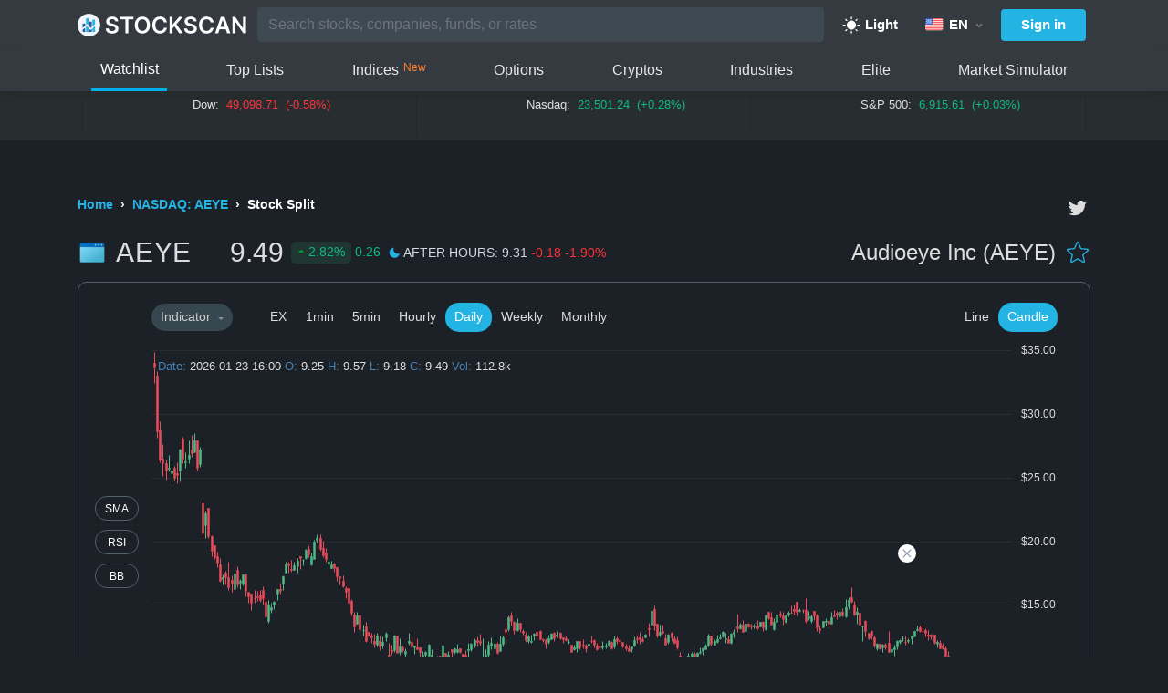

--- FILE ---
content_type: text/html; charset=utf-8
request_url: https://stockscan.io/stocks/AEYE/stock-split
body_size: 23842
content:

<!DOCTYPE html>
<html lang="en">
<head>
    <script
      type="text/javascript"
      src="https://app.termly.io/resource-blocker/9594cbdd-fbe4-43bf-a427-39cc9f31def3?autoBlock=off"
    ></script>
    <meta charset="utf-8" />

    <meta name="viewport" content="width=device-width, initial-scale=1, maximum-scale=1">
    <title>Audioeye Inc (AEYE) Stock Split History - StockScan</title>
    <meta name="description" content='Explore AEYE &#x2013; Audioeye Inc&#x27;s stock split history and its potential for future splits, presented with historical data, including dates and split ratios.' />

    <meta name="twitter:card" content="summary_large_image" />
    <meta name="twitter:site" content='@StockAP' />
    <meta name="twitter:title" content='Audioeye Inc (AEYE) Stock Split History' />
    <meta name="twitter:image" content='https://storage.googleapis.com/files.stockscan.io/img/thumbnail/AEYE.png' />

    <meta property="og:type" content="website" />
    <meta property="og:title" content='Audioeye Inc (AEYE) Stock Split History' />
    <meta property="og:description" content='Explore AEYE &#x2013; Audioeye Inc&#x27;s stock split history and its potential for future splits, presented with historical data, including dates and split ratios.' />
    <meta property="og:image" content='https://storage.googleapis.com/files.stockscan.io/img/thumbnail/AEYE.png' />
    <meta property="fb:app_id" content="399842934138067" />
    <link rel="icon" href="/favicon-v2.png" type="image/x-icon" />
    <link rel="shortcut icon" href="/favicon-v2.png" type="image/x-icon" />
    <link rel="preconnect" href="https://fonts.googleapis.com">
    <link rel="preconnect" href="https://fonts.gstatic.com" crossorigin>
    <link rel="stylesheet" href="https://cdnjs.cloudflare.com/ajax/libs/font-awesome/5.13.0/css/all.min.css">
    <link rel="stylesheet" href="https://cdnjs.cloudflare.com/ajax/libs/twitter-bootstrap/4.1.3/css/bootstrap.min.css" crossorigin="anonymous" integrity="sha256-eSi1q2PG6J7g7ib17yAaWMcrr5GrtohYChqibrV7PBE=" />
<meta name="x-stylesheet-fallback-test" content="" class="sr-only" /><script>!function(a,b,c,d){var e,f=document,g=f.getElementsByTagName("SCRIPT"),h=g[g.length-1].previousElementSibling,i=f.defaultView&&f.defaultView.getComputedStyle?f.defaultView.getComputedStyle(h):h.currentStyle;if(i&&i[a]!==b)for(e=0;e<c.length;e++)f.write('<link href="'+c[e]+'" '+d+"/>")}("position","absolute",["/lib/bootstrap/dist/css/bootstrap.min.css"], "rel=\u0022stylesheet\u0022 crossorigin=\u0022anonymous\u0022 integrity=\u0022sha256-eSi1q2PG6J7g7ib17yAaWMcrr5GrtohYChqibrV7PBE=\u0022 ");</script>
    <link rel="stylesheet" href="/css/site.css?v=19" />
        <link rel='canonical' href='https://stockscan.io/stocks/AEYE/stock-split' />
        <link rel="alternate" href="https://stockscan.io/stocks/AEYE/stock-split" hreflang="en" />
                <link rel="alternate" href="https://stockscan.io/ja/stocks/AEYE/stock-split" hreflang="ja" />
                <link rel="alternate" href="https://stockscan.io/de/stocks/AEYE/stock-split" hreflang="de" />
                <link rel="alternate" href="https://stockscan.io/ko/stocks/AEYE/stock-split" hreflang="ko" />
                <link rel="alternate" href="https://stockscan.io/it/stocks/AEYE/stock-split" hreflang="it" />

        <meta name="viewport" content="width=device-width, initial-scale=1, maximum-scale=1, user-scalable=0" />
    <script src="https://translation.stockscan.io/getResourceTextByCultureV2-2024-11-14.js"></script>
    <script src="https://cdnjs.cloudflare.com/ajax/libs/react/16.13.1/umd/react.production.min.js" integrity="sha512-SUJujhtUWZUlwsABaZNnTFRlvCu7XGBZBL1VF33qRvvgNk3pBS9E353kcag4JAv05/nsB9sanSXFbdHAUW9+lg==" crossorigin="anonymous" referrerpolicy="no-referrer"></script>
    <script src="https://cdnjs.cloudflare.com/ajax/libs/react-dom/16.13.1/umd/react-dom.production.min.js" integrity="sha512-SYsXmAblZhruCNUVmTp5/v2a1Fnoia06iJh3+L9B9wUaqpRVjcNBQsqAglQG9b5+IaVCfLDH5+vW923JL5epZA==" crossorigin="anonymous" referrerpolicy="no-referrer"></script>
    <script src="https://translation.stockscan.io/symbol_grpc_web_pb-2024-12-31.js"></script>
    <script src="https://translation.stockscan.io/chart_grpc_web_pb.js"></script>
    <script src="https://api.stocktwits.com/addon/widget/2/widget-loader.min.js"></script>
        <!-- Global site tag (gtag.js) - Google Analytics -->
    <script async src="https://www.googletagmanager.com/gtag/js?id=UA-135621214-1"></script>
    <script>
        window.dataLayer = window.dataLayer || [];
        function gtag() { dataLayer.push(arguments); }
        gtag('js', new Date());

        gtag('config', 'UA-135621214-1');
    </script>
    <script type="text/javascript">
        (function (f, b) {
            if (!b.__SV) {
                var e, g, i, h; window.mixpanel = b; b._i = []; b.init = function (e, f, c) {
                    function g(a, d) { var b = d.split("."); 2 == b.length && (a = a[b[0]], d = b[1]); a[d] = function () { a.push([d].concat(Array.prototype.slice.call(arguments, 0))) } } var a = b; "undefined" !== typeof c ? a = b[c] = [] : c = "mixpanel"; a.people = a.people || []; a.toString = function (a) { var d = "mixpanel"; "mixpanel" !== c && (d += "." + c); a || (d += " (stub)"); return d }; a.people.toString = function () { return a.toString(1) + ".people (stub)" }; i = "disable time_event track track_pageview track_links track_forms track_with_groups add_group set_group remove_group register register_once alias unregister identify name_tag set_config reset opt_in_tracking opt_out_tracking has_opted_in_tracking has_opted_out_tracking clear_opt_in_out_tracking start_batch_senders people.set people.set_once people.unset people.increment people.append people.union people.track_charge people.clear_charges people.delete_user people.remove".split(" ");
                    for (h = 0; h < i.length; h++)g(a, i[h]); var j = "set set_once union unset remove delete".split(" "); a.get_group = function () { function b(c) { d[c] = function () { call2_args = arguments; call2 = [c].concat(Array.prototype.slice.call(call2_args, 0)); a.push([e, call2]) } } for (var d = {}, e = ["get_group"].concat(Array.prototype.slice.call(arguments, 0)), c = 0; c < j.length; c++)b(j[c]); return d }; b._i.push([e, f, c])
                }; b.__SV = 1.2; e = f.createElement("script"); e.type = "text/javascript"; e.async = !0; e.src = "undefined" !== typeof MIXPANEL_CUSTOM_LIB_URL ?
                    MIXPANEL_CUSTOM_LIB_URL : "file:" === f.location.protocol && "//cdn.mxpnl.com/libs/mixpanel-2-latest.min.js".match(/^\/\//) ? "https://cdn.mxpnl.com/libs/mixpanel-2-latest.min.js" : "//cdn.mxpnl.com/libs/mixpanel-2-latest.min.js"; g = f.getElementsByTagName("script")[0]; g.parentNode.insertBefore(e, g)
            }
        })(document, window.mixpanel || []);
        mixpanel.init("90c37c1ade722ba3f78c1e8e02fc9d77");
        function tracking(action,value) {
            mixpanel.track(action, {
                value
            })
            gtag('event', `${action} ${value}`, {
                event_category: action,
                event_label: action,
            })
        }
    </script>

        <script async src="https://pagead2.googlesyndication.com/pagead/js/adsbygoogle.js" crossorigin="anonymous"></script>
    <script defer src="https://code.jquery.com/jquery-3.3.1.js"
            integrity="sha256-2Kok7MbOyxpgUVvAk/HJ2jigOSYS2auK4Pfzbm7uH60="
            crossorigin="anonymous"></script>
    <script defer src="https://cdnjs.cloudflare.com/ajax/libs/twitter-bootstrap/4.1.3/js/bootstrap.bundle.min.js"
            integrity="sha256-E/V4cWE4qvAeO5MOhjtGtqDzPndRO1LBk8lJ/PR7CA4="
            crossorigin="anonymous"></script>
    <script defer src="/lib/lazysizes/lazysizes.min.js"></script>
    <script async src="https://securepubads.g.doubleclick.net/tag/js/gpt.js"></script>
    <script>
      window.googletag = window.googletag || {cmd: []};
      googletag.cmd.push(function() {
        const responsiveAdSlot = googletag.defineSlot('/23198975268/Desktop_Detail_Stock_Top', [[320, 50], [728, 90]], 'div-gpt-ad-1722311832528-0').addService(googletag.pubads());
        // const responsiveAdBottomSlot = googletag.defineSlot('/23198975268/stock_detail_bottom_layout', [[320, 50], [728, 90]], 'div-gpt-ad-1722321889252-0').addService(googletag.pubads());
        const mapping = googletag
          .sizeMapping()
          .addSize(
            [1024, 768],
            [
              [728, 90],
            ],
          )
          .addSize([320, 480], [320, 50])
          .addSize([0, 0], [])
          .build();
        googletag.pubads().setCentering(true);
        // responsiveAdBottomSlot.defineSizeMapping(mapping);
        responsiveAdSlot.defineSizeMapping(mapping);
        googletag.pubads().enableSingleRequest();
        googletag.enableServices();
      });
    </script>
    

    <script defer src="/react/stock.js?v=287"></script>
    <script defer src="/react/fav_button.js?v=2"></script>
    <link rel="stylesheet" href='/css/react-datepicker.css?v=9epfvUEAlyopOrBmceXlNL4dzwcOpTknTIVqEqXfm0U' />
    <link rel="stylesheet" href="/css/stock.css?v=77" />
    <link rel="stylesheet" href="/css/stock-mobile.css?v=43" />

<script defer src="/react/header.js?v=34"></script>
<script defer src="/react/tickerChart.js?v=12"></script>

    
                <script type="application/ld+json">
                {
                "@context": "http://schema.org",
                "@type": "Dataset",
                "name": "Audioeye Inc (AEYE) Stock Split History",
                "description": "Explore AEYE &#x2013; Audioeye Inc&#x27;s stock split history and its potential for future splits, presented with historical data, including dates and split ratios.",
                "url": "https://stockscan.io/stocks/AEYE/stock-split",
                "temporalCoverage": "2004-05-10/2018-08-08",
                "creator": {
                        "@type": "Organization",
                        "name": "Stockscan",
                        "url": "https://stockscan.io"
                    }
                }
                </script>
    <script type="application/ld+json">
    {
      "@context": "https://schema.org",
      "@type": "BreadcrumbList",
      "itemListElement": [{"@type":"ListItem","position":1,"item":{"@id":"https://stockscan.io/","name":"Home"}},{"@type":"ListItem","position":2,"item":{"@id":"https://stockscan.io/stocks/AEYE","name":"NASDAQ: AEYE"}},{"@type":"ListItem","position":3,"item":{"@id":"https://stockscan.io/stocks/AEYE/stock-split","name":"Stock Split"}}]
    }
    </script>


</head>
<body class="night-mode" id="body">
<script>
    let nightMode = localStorage.getItem("NIGHT_MODE")
    if (nightMode === "true") {
        document.body.classList.add("night-mode")
    }
</script>
<div id="check-darkmode"></div>
    <div id="install-app" class="install-app-comp">
        <div class="install-app">
            <div class="d-flex align-items-center">
                <div class="close-install-ads" id="close-install-ads">
                    <i class="fa fa-times"></i>
                </div>
                <div class="info-app">
                    <img id="ia-img-device" />
                    <div>
                        <div class="app-title">Stock Screener App</div>
                        <div class="app-subtitle"><strong style="color: #35c759">Free</strong> - <span id="ia-store"></span></div>
                    </div>
                </div>
            </div>
            <div>
                <a id="ia-link" onclick="clickInstall('IOS')" target="_blank" href="https://apps.apple.com/app/apple-store/id1455029448?pt=118022995&mt=8&ct=stock-get-app-mb" class="button-install-all">Install</a>
            </div>
        </div>
    </div>
    <script>
        detectDevice();
        (function () {
            var button = document.querySelector("#close-install-ads");
            if (button !== null) {
                button.addEventListener("click", function (event) {
                    clickCloseInstall();
                    var now = new Date();
                    var expires = (new Date(now.getFullYear() + 1, 12, 31).toUTCString());
                    document.cookie = 'hide_install_app=yes;expires=' + expires + ';path=/;';
                    document.querySelector("#install-app").style.display = 'none';
                }, false);
            }
        })();

        function clickCloseInstall() {
            gtag('event', "click close install", {
                event_category: 'click_close_install',
                event_label: "Click Close Install",
            })
        }

        function clickInstall(device) {
            gtag('event', device, {
                event_category: 'click_install_app',
                event_label: "Click Install App",
            })
        }

        function detectDevice() {
            let isIos = false
            const platform = window?.navigator?.platform;
            if (/iP(hone|od|ad)/.test(platform)) {
                isIos = true
            }
            let imgDevice = document.getElementById("ia-img-device")
            let storeDevice = document.getElementById("ia-store")
            let linkDevice = document.getElementById("ia-link")

            if (isIos) {
                if (imgDevice) {
                    imgDevice.src = "/img/stock-mb-logo-ios-v2.png";
                    imgDevice.alt = "stock-mb-logo-ios";
                }
                if (storeDevice) {
                    storeDevice.innerHTML = "App Store"
                }
                if (linkDevice) {
                    linkDevice.href = "https://apps.apple.com/app/apple-store/id1455029448?pt=118022995&mt=8&ct=stock-get-app-mb"
                    linkDevice.onclick = () => clickInstall('IOS')
                }
            } else {
                if (imgDevice) {
                    imgDevice.src = "/img/stock-mb-logo-android.png";
                    imgDevice.alt = "stock-mb-logo-android";
                }
                if (storeDevice) {
                    storeDevice.innerHTML = "Play Store"
                }
                if (linkDevice) {
                    linkDevice.onclick = () => clickInstall('Android')
                    linkDevice.href = "https://play.google.com/store/apps/details?id=stockscan.io.stock.market.tracker.screener&referrer=utm_source%3Dstockscan%26utm_medium%3Dbanner"
                }
            }
        }
    </script>
    <header id="header" data-agent="Mozilla/5.0 (Macintosh; Intel Mac OS X 10_15_7) AppleWebKit/537.36 (KHTML, like Gecko) Chrome/131.0.0.0 Safari/537.36; ClaudeBot/1.0; &#x2B;claudebot@anthropic.com)">
        <nav class="navbar navbar-expand-xs box-shadow px-0 header">
            
<div class="container" style="display: block !important;">
    <div class="header-container" id="react-header" data-culture="en" 
     data-languages="[{&quot;name&quot;:&quot;English&quot;,&quot;code&quot;:&quot;en&quot;,&quot;countryCode&quot;:&quot;US&quot;},{&quot;name&quot;:&quot;Deutsch&quot;,&quot;code&quot;:&quot;de&quot;,&quot;countryCode&quot;:&quot;DE&quot;},{&quot;name&quot;:&quot;Italiano&quot;,&quot;code&quot;:&quot;it&quot;,&quot;countryCode&quot;:&quot;IT&quot;},{&quot;name&quot;:&quot;&#x65E5;&#x672C;&#x8A9E;&quot;,&quot;code&quot;:&quot;ja&quot;,&quot;countryCode&quot;:&quot;JP&quot;},{&quot;name&quot;:&quot;&#xD55C;&#xAD6D;&#xC5B4;&quot;,&quot;code&quot;:&quot;ko&quot;,&quot;countryCode&quot;:&quot;KR&quot;}]"
     data-nightmode="true" data-site="us" 
     data-url="stockscan.io"
     >
        <div class="navbar-nav nav-logo">
            <div class="menu-button">
            <img
              src="/img/hamburger.svg"
              width="24" height="24"
              alt="menu"
            />
          </div>
            <a href="/" class="nav-a">
            <img width="187px" height="31px" src="/img/stockscan-logo-v3.png" alt="logo" />
            </a>
        </div>
        <div class="header-right">
            <div class="search-comp">
                <div class="navbar-nav nav-search flex-grow-1" >
                    <ul class="navbar-nav flex-grow-1">
                        <li class="nav-item" style="width: 100%; margin: 0.5rem 0px;">
                            <input class="form-control input-nav-search"
                            name="keyword"
                            placeholder="Search stocks, companies, funds, or rates"
                            />
                    </ul>
                </div>
                <div class="search-icon">
                    <img src="/img/icons/search-icon.png" alt="search-icons" width="24" height="24" />
                </div>
            </div>
            <div class="dark-light-comp">
                    <span class="night-mode-button dark-light-btn" onclick="tracking('Mode','Light')">
                        <svg xmlns="http://www.w3.org/2000/svg" width="20" height="21" viewBox="0 0 20 21" fill="none">
                            <path d="M9.375 3.625V1.75C9.375 1.58424 9.44085 1.42527 9.55806 1.30806C9.67527 1.19085 9.83424 1.125 10 1.125C10.1658 1.125 10.3247 1.19085 10.4419 1.30806C10.5592 1.42527 10.625 1.58424 10.625 1.75V3.625C10.625 3.79076 10.5592 3.94973 10.4419 4.06694C10.3247 4.18415 10.1658 4.25 10 4.25C9.83424 4.25 9.67527 4.18415 9.55806 4.06694C9.44085 3.94973 9.375 3.79076 9.375 3.625ZM10 5.5C9.01109 5.5 8.04439 5.79324 7.22215 6.34265C6.3999 6.89206 5.75904 7.67295 5.3806 8.58658C5.00216 9.50021 4.90315 10.5055 5.09607 11.4755C5.289 12.4454 5.7652 13.3363 6.46447 14.0355C7.16373 14.7348 8.05464 15.211 9.02455 15.4039C9.99445 15.5969 10.9998 15.4978 11.9134 15.1194C12.827 14.741 13.6079 14.1001 14.1573 13.2779C14.7068 12.4556 15 11.4889 15 10.5C14.9986 9.17436 14.4713 7.90343 13.5339 6.96606C12.5966 6.0287 11.3256 5.50145 10 5.5ZM4.55781 5.94219C4.67509 6.05946 4.83415 6.12535 5 6.12535C5.16585 6.12535 5.32491 6.05946 5.44219 5.94219C5.55946 5.82491 5.62535 5.66585 5.62535 5.5C5.62535 5.33415 5.55946 5.17509 5.44219 5.05781L4.19219 3.80781C4.07491 3.69054 3.91585 3.62465 3.75 3.62465C3.58415 3.62465 3.42509 3.69054 3.30781 3.80781C3.19054 3.92509 3.12465 4.08415 3.12465 4.25C3.12465 4.41585 3.19054 4.57491 3.30781 4.69219L4.55781 5.94219ZM4.55781 15.0578L3.30781 16.3078C3.19054 16.4251 3.12465 16.5841 3.12465 16.75C3.12465 16.9159 3.19054 17.0749 3.30781 17.1922C3.42509 17.3095 3.58415 17.3753 3.75 17.3753C3.91585 17.3753 4.07491 17.3095 4.19219 17.1922L5.44219 15.9422C5.50026 15.8841 5.54632 15.8152 5.57775 15.7393C5.60917 15.6634 5.62535 15.5821 5.62535 15.5C5.62535 15.4179 5.60917 15.3366 5.57775 15.2607C5.54632 15.1848 5.50026 15.1159 5.44219 15.0578C5.38412 14.9997 5.31518 14.9537 5.23931 14.9223C5.16344 14.8908 5.08212 14.8747 5 14.8747C4.91788 14.8747 4.83656 14.8908 4.76069 14.9223C4.68482 14.9537 4.61588 14.9997 4.55781 15.0578ZM15 6.125C15.0821 6.12506 15.1634 6.10895 15.2393 6.07759C15.3152 6.04622 15.3841 6.00021 15.4422 5.94219L16.6922 4.69219C16.8095 4.57491 16.8753 4.41585 16.8753 4.25C16.8753 4.08415 16.8095 3.92509 16.6922 3.80781C16.5749 3.69054 16.4159 3.62465 16.25 3.62465C16.0841 3.62465 15.9251 3.69054 15.8078 3.80781L14.5578 5.05781C14.4703 5.14522 14.4107 5.25663 14.3865 5.37793C14.3624 5.49924 14.3748 5.62498 14.4221 5.73924C14.4695 5.85351 14.5496 5.95116 14.6525 6.01982C14.7554 6.08849 14.8763 6.1251 15 6.125ZM15.4422 15.0578C15.3249 14.9405 15.1659 14.8747 15 14.8747C14.8341 14.8747 14.6751 14.9405 14.5578 15.0578C14.4405 15.1751 14.3747 15.3341 14.3747 15.5C14.3747 15.6659 14.4405 15.8249 14.5578 15.9422L15.8078 17.1922C15.8659 17.2503 15.9348 17.2963 16.0107 17.3277C16.0866 17.3592 16.1679 17.3753 16.25 17.3753C16.3321 17.3753 16.4134 17.3592 16.4893 17.3277C16.5652 17.2963 16.6341 17.2503 16.6922 17.1922C16.7503 17.1341 16.7963 17.0652 16.8277 16.9893C16.8592 16.9134 16.8753 16.8321 16.8753 16.75C16.8753 16.6679 16.8592 16.5866 16.8277 16.5107C16.7963 16.4348 16.7503 16.3659 16.6922 16.3078L15.4422 15.0578ZM3.75 10.5C3.75 10.3342 3.68415 10.1753 3.56694 10.0581C3.44973 9.94085 3.29076 9.875 3.125 9.875H1.25C1.08424 9.875 0.925268 9.94085 0.808058 10.0581C0.690848 10.1753 0.625 10.3342 0.625 10.5C0.625 10.6658 0.690848 10.8247 0.808058 10.9419C0.925268 11.0592 1.08424 11.125 1.25 11.125H3.125C3.29076 11.125 3.44973 11.0592 3.56694 10.9419C3.68415 10.8247 3.75 10.6658 3.75 10.5ZM10 16.75C9.83424 16.75 9.67527 16.8158 9.55806 16.9331C9.44085 17.0503 9.375 17.2092 9.375 17.375V19.25C9.375 19.4158 9.44085 19.5747 9.55806 19.6919C9.67527 19.8092 9.83424 19.875 10 19.875C10.1658 19.875 10.3247 19.8092 10.4419 19.6919C10.5592 19.5747 10.625 19.4158 10.625 19.25V17.375C10.625 17.2092 10.5592 17.0503 10.4419 16.9331C10.3247 16.8158 10.1658 16.75 10 16.75ZM18.75 9.875H16.875C16.7092 9.875 16.5503 9.94085 16.4331 10.0581C16.3158 10.1753 16.25 10.3342 16.25 10.5C16.25 10.6658 16.3158 10.8247 16.4331 10.9419C16.5503 11.0592 16.7092 11.125 16.875 11.125H18.75C18.9158 11.125 19.0747 11.0592 19.1919 10.9419C19.3092 10.8247 19.375 10.6658 19.375 10.5C19.375 10.3342 19.3092 10.1753 19.1919 10.0581C19.0747 9.94085 18.9158 9.875 18.75 9.875Z" fill="white"/>
                        </svg>
                        Light
                    </span>
            </div>
            <div class="culture-button">
                <div class="currency-search">
                    <div class="night-mode-button multi-lang-button">
                        <img
                            class="current-flag-img"
                            width="20"
                            height="13.55"
                            src="/img/flag/US.png"
                            alt=US
                        />
                        <div class="localize-symbol">EN</div>
                        
                        <img src="/img/caret-down.png" class="dropdown-btn" alt="caret">
                    </div>
                </div>
            </div>
            <div>
                <div class="night-mode-button sign-in-button">
                        <span>Sign in</span>
                </div>
            </div>
        </div>
        
    </div>
</div>

<nav class="navbar navbar-expand-xs box-shadow px-0 header navbar-list-items" style="display: inline-flex; width: 100%;" id="fixed">
    <div class="container" style="display: block !important;">

        <ul class="navbar-nav flex-grow-1 ml-auto">
            <li class="nav-item item-header active-nav">
                <a onclick="tracking('Select Tab','Watchlist')" class="nav-link no-wrap-text normal-text-dark" href="/">Watchlist</a>
            </li>
            <li class="nav-item item-header ">
                <a onclick="tracking('Select Tab','Top Lists')" class="nav-link no-wrap-text normal-text-dark" href="/toplist">Top Lists</a>
            </li>
            <li class="nav-item item-header ">
                <a onclick="tracking('Select Tab','Indices')" class="nav-link no-wrap-text normal-text-dark" href="/indices" style="display: flex">Indices<span style="color: #FF7E36;font-size: 12px;font-weight: 500;margin-left: 5px;">New</span></a>
            </li>
                <li class="nav-item item-header ">
                    <a onclick="tracking('Select Tab','Options')" class="nav-link no-wrap-text normal-text-dark" href="/options">Options</a>
                </li>
            <li class="nav-item item-header ">
                <a onclick="tracking('Select Tab','Cryptos')" class="nav-link no-wrap-text normal-text-dark" href="/cryptos">Cryptos</a>
            </li>
            <li class="nav-item item-header ">
                <a onclick="tracking('Select Tab','Industries')" class="nav-link no-wrap-text normal-text-dark" href="/industries">Industries</a>
            </li>
            <li class="nav-item item-header ">
                <a onclick="tracking('Select Tab','Elite')" class="nav-link no-wrap-text normal-text-dark" href="/elite">Elite</a>
            </li>
            <li class="nav-item item-header ">
                <a onclick="tracking('Select Tab','Simulator')" class="nav-link no-wrap-text normal-text-dark" href="/stock-market-simulator" >Market Simulator</a>
            </li>
        </ul>
    </div>
</nav>



        </nav>
<div class="ticker-container">
    <div class="container container-ticker-mobile">
        <div style="position: relative; overflow-x: auto;">
            <div class="ticker-mobile">
                <div class="ticker"
                     id="tickerValue"
                     data-ticker="[{&quot;e&quot;:&quot;US_OTHER&quot;,&quot;id&quot;:&quot;^DJI&quot;,&quot;url&quot;:&quot;/indices/DOWJONES-INDEX&quot;,&quot;name&quot;:&quot;Dow&quot;,&quot;displayName&quot;:null,&quot;price&quot;:&quot;49,098.71&quot;,&quot;change&quot;:&quot;-0.58%&quot;,&quot;changeColor&quot;:&quot;var(--down-color)&quot;,&quot;preClose&quot;:&quot;49,382.36&quot;,&quot;absoluteChange&quot;:&quot;-283.65&quot;},{&quot;e&quot;:&quot;US_OTHER&quot;,&quot;id&quot;:&quot;^IXIC&quot;,&quot;url&quot;:&quot;/indices/NASDAQ-INDEX&quot;,&quot;name&quot;:&quot;Nasdaq&quot;,&quot;displayName&quot;:null,&quot;price&quot;:&quot;23,501.24&quot;,&quot;change&quot;:&quot;&#x2B;0.28%&quot;,&quot;changeColor&quot;:&quot;var(--up-color)&quot;,&quot;preClose&quot;:&quot;23,435.84&quot;,&quot;absoluteChange&quot;:&quot;&#x2B;65.41&quot;},{&quot;e&quot;:&quot;US_OTHER&quot;,&quot;id&quot;:&quot;^GSPC&quot;,&quot;url&quot;:&quot;/indices/SP500-INDEX&quot;,&quot;name&quot;:&quot;S\u0026P 500&quot;,&quot;displayName&quot;:null,&quot;price&quot;:&quot;6,915.61&quot;,&quot;change&quot;:&quot;&#x2B;0.03%&quot;,&quot;changeColor&quot;:&quot;var(--up-color)&quot;,&quot;preClose&quot;:&quot;6,913.35&quot;,&quot;absoluteChange&quot;:&quot;&#x2B;2.2607&quot;}]"
                     data-site="us"
                     >
                    <div class="ticker-list">
                            <div class="ticker-item" style="border-right: 1px solid rgba(0,0,0,0.1); border-left: 1px solid rgba(0,0,0,0.1)">
                                <a class="normal-text" href="/indices/DOWJONES-INDEX">
                                    <b>Dow:&nbsp;&nbsp;</b>
                                    <span style="color: var(--down-color);">
                                        <span class="percent margin-0">49,098.71&nbsp;&nbsp;(-0.58%)</span>
                                        <span class="currency margin24">49,098.71&nbsp;&nbsp;(-283.65)</span>
                                    </span>
                                </a>
                            </div>
                            <div class="ticker-item" style="border-right: 1px solid rgba(0,0,0,0.1)">
                                <a class="normal-text" href="/indices/NASDAQ-INDEX">
                                    <b>Nasdaq:&nbsp;&nbsp;</b>
                                    <span style="color: var(--up-color);">
                                        <span class="percent margin-0">23,501.24&nbsp;&nbsp;(&#x2B;0.28%)</span>
                                        <span class="currency margin24">23,501.24&nbsp;&nbsp;(&#x2B;65.41)</span>
                                    </span>
                                </a>
                            </div>
                            <div class="ticker-item" style="border-right: 1px solid rgba(0,0,0,0.1)">
                                <a class="normal-text" href="/indices/SP500-INDEX">
                                    <b>S&amp;P 500:&nbsp;&nbsp;</b>
                                    <span style="color: var(--up-color);">
                                        <span class="percent margin-0">6,915.61&nbsp;&nbsp;(&#x2B;0.03%)</span>
                                        <span class="currency margin24">6,915.61&nbsp;&nbsp;(&#x2B;2.2607)</span>
                                    </span>
                                </a>
                            </div>
                    </div>
                </div>
            </div>

            <div class="ticker-mobile">
                <div class="ticker-list" style="margin: 0px">
                    <div class="ticker-banner-bottom"
                         id="ticker-chart"
                         data-ticker="[{&quot;e&quot;:&quot;US_OTHER&quot;,&quot;id&quot;:&quot;^DJI&quot;,&quot;url&quot;:&quot;/indices/DOWJONES-INDEX&quot;,&quot;name&quot;:&quot;Dow&quot;,&quot;displayName&quot;:null,&quot;price&quot;:&quot;49,098.71&quot;,&quot;change&quot;:&quot;-0.58%&quot;,&quot;changeColor&quot;:&quot;var(--down-color)&quot;,&quot;preClose&quot;:&quot;49,382.36&quot;,&quot;absoluteChange&quot;:&quot;-283.65&quot;},{&quot;e&quot;:&quot;US_OTHER&quot;,&quot;id&quot;:&quot;^IXIC&quot;,&quot;url&quot;:&quot;/indices/NASDAQ-INDEX&quot;,&quot;name&quot;:&quot;Nasdaq&quot;,&quot;displayName&quot;:null,&quot;price&quot;:&quot;23,501.24&quot;,&quot;change&quot;:&quot;&#x2B;0.28%&quot;,&quot;changeColor&quot;:&quot;var(--up-color)&quot;,&quot;preClose&quot;:&quot;23,435.84&quot;,&quot;absoluteChange&quot;:&quot;&#x2B;65.41&quot;},{&quot;e&quot;:&quot;US_OTHER&quot;,&quot;id&quot;:&quot;^GSPC&quot;,&quot;url&quot;:&quot;/indices/SP500-INDEX&quot;,&quot;name&quot;:&quot;S\u0026P 500&quot;,&quot;displayName&quot;:null,&quot;price&quot;:&quot;6,915.61&quot;,&quot;change&quot;:&quot;&#x2B;0.03%&quot;,&quot;changeColor&quot;:&quot;var(--up-color)&quot;,&quot;preClose&quot;:&quot;6,913.35&quot;,&quot;absoluteChange&quot;:&quot;&#x2B;2.2607&quot;}]"
                         data-site="us"
                         data-culture="en"
                         >
                        <div class="lineChartTicker">
                                <div class="lineChart"
                                        style="border-right: 1px solid rgba(0,0,0,0.1); border-left: 1px solid rgba(0,0,0,0.1) ; width: 33.33%">
                                    <div class="ChartDraw">
                                        <div style=" width: 100px;
                                            height: 20px;
                                            z-index: 10;
                                            position: absolute;
                                            background: transparent;
                                            cursor: pointer">
                                        </div>
                                    </div>
                                </div>
                                <div class="lineChart"
                                        style="border-right: 1px solid rgba(0,0,0,0.1) ; width: 33.33%">
                                    <div class="ChartDraw">
                                        <div style=" width: 100px;
                                            height: 20px;
                                            z-index: 10;
                                            position: absolute;
                                            background: transparent;
                                            cursor: pointer">
                                        </div>
                                    </div>
                                </div>
                                <div class="lineChart"
                                        style="border-right: 1px solid rgba(0,0,0,0.1) ; width: 33.33%">
                                    <div class="ChartDraw">
                                        <div style=" width: 100px;
                                            height: 20px;
                                            z-index: 10;
                                            position: absolute;
                                            background: transparent;
                                            cursor: pointer">
                                        </div>
                                    </div>
                                </div>
                        </div>
                    </div>
                </div>
            </div>
        </div>
    </div>
</div>
    </header>
    
<div class="menu-box" id="menu-box" style="display:none">
    <div class="menu-box-comp">
        <div class="menu-box-cont">
            <ul class="navbar-nav menu-box-header">
                <li class="nav-item">
                    <a class="navbar-brand normal-text-dark mx-0" href="/">
                        <img height="40" width="187" data-src="/img/stockscan-logo-v2.png" class="logo-container lazyload" alt="logo">
                    </a>
                </li>
            </ul>
            <ul class="navbar-nav menu-box-nav">
                <li onclick="selectItemMenu(0)" class="nav-item">
                        <a onclick="tracking('Select Tab', 'All Stocks')" class="nav-link-mobile normal-text-dark nav-mobile" href="/all-stocks">
                            <img alt="all-stocks" class="img-selected lazyload" style="margin: 0 10px 0 5px;" height="16" width="16" data-src="/img/menu/allstock.svg" />
                            <div>All Stocks</div>
                        </a>
                </li>
                <li onclick="selectItemMenu(1)" class="nav-item">
                        <a onclick="tracking('Select Tab', 'Watchlist')" class="nav-link-mobile normal-text-dark nav-mobile" href="/">
                            <img alt="star" class="img-selected lazyload" style="margin: 0 10px 0 5px;" height="16" width="16" data-src="/img/menu/icon_star_border_v2.svg" />
                            <div>Watchlist</div>
                        </a>
                </li>
                <li onclick="selectItemMenu(2)" class="nav-item">
                        <a onclick="tracking('Select Tab', 'Nasdaq')" class="nav-link-mobile normal-text-dark nav-mobile" href="/nasdaq-stocks">
                            <img alt="nasdaq" class="img-selected lazyload" style="margin: 0 10px 0 5px;" height="16" width="16" data-src="/img/menu/nasdaq_border_v2.svg" />
                            <div>NASDAQ</div>
                        </a>
                </li>
                <li onclick="selectItemMenu(3)" class="nav-item">
                        <a onclick="tracking('Select Tab', 'NYSE')" class="nav-link-mobile normal-text-dark nav-mobile" href="/nyse-stocks">
                            <img alt="NYSE" class="img-selected lazyload" style="margin: 0 10px 0 5px;" height="16" width="16" data-src="/img/menu/NYSE_border_v2.svg" />
                            <div>NYSE</div>
                        </a>
                </li>
                <li onclick="selectItemMenu(4)" class="nav-item">
                        <a onclick="tracking('Select Tab', 'Penny Stocks')" class="nav-link-mobile normal-text-dark nav-mobile" href="/penny-stocks">
                            <img alt="Penny Stocks" class="img-selected lazyload" style="margin: 0 10px 0 5px;" height="16" width="16" data-src="/img/menu/penny.svg" />
                            <div>Penny Stocks</div>
                        </a>
                </li>
                <li onclick="selectItemMenu(5)" class="nav-item">
                        <a onclick="tracking('Select Tab', 'OTC')" class="nav-link-mobile normal-text-dark nav-mobile" href="/otc-stocks">
                            <img alt="OTC" class="img-selected lazyload" style="margin: 0 10px 0 5px;" height="16" width="16" data-src="/img/menu/otc.svg" />
                            <div>OTC</div>
                        </a>
                </li>
                <li onclick="selectItemMenu(6)" class="nav-item">
                        <a onclick="tracking('Select Tab','Cryptos')" class="nav-link-mobile normal-text-dark nav-mobile " href="/cryptos">
                            <img class="img-selected lazyload" style="margin: 0 10px 0 5px;" height="16" width="16" data-src="/img/menu/icon_bitcoin.png" alt="Cryptos" />
                            <div>Cryptos</div>
                        </a>
                </li>
                <li onclick="selectItemMenu(7)" class="nav-item">
                        <a onclick="tracking('Select Tab','Indices')" class="nav-link-mobile normal-text-dark nav-mobile " href="/indices">
                            <img class="img-selected lazyload" style="margin: 0 10px 0 5px;" height="16" width="16" data-src="/img/menu/indices_filled.svg" alt="indices" />
                            <div>Indices</div>
                        </a>
                </li>
                <li class="nav-item">
                    <a onclick="tracking('Select Tab','Top Lists')" class="nav-link-mobile normal-text-dark nav-mobile " href="/toplist">
                        <img class="img-selected lazyload" style="margin: 0 10px 0 5px;" height="16" width="16" data-src="/img/menu/filter_border_v2.svg" alt="filter" />
                        <div>Top Lists</div>
                    </a>
                </li>
                <li class="nav-item">
                    <ul id="menu-filter" class="navbar-nav menu-filter">
                            <li onclick="selectItemMenu(9 + 0)" class="nav-item" style="border-bottom: 1px solid rgba(255,255,255,0.05); padding-right: 5px">
                                <a onclick="tracking('Select Toplist Mobile', 'Top Stock Gainers Today')" class="menu-selected nav-link-mobile normal-text-dark nav-mobile nav-filter" href="/top-stock-gainers-today">
                                    <div>Top Stock Gainers Today</div>
                                </a>
                            </li>
                            <li onclick="selectItemMenu(9 + 1)" class="nav-item" style="border-bottom: 1px solid rgba(255,255,255,0.05); padding-right: 5px">
                                <a onclick="tracking('Select Toplist Mobile', 'Top Stock Losers Today')" class="menu-selected nav-link-mobile normal-text-dark nav-mobile nav-filter" href="/top-stock-losers-today">
                                    <div>Top Stock Losers Today</div>
                                </a>
                            </li>
                            <li onclick="selectItemMenu(9 + 2)" class="nav-item" style="border-bottom: 1px solid rgba(255,255,255,0.05); padding-right: 5px">
                                <a onclick="tracking('Select Toplist Mobile', 'Top Stock Gainers 1 Week')" class="menu-selected nav-link-mobile normal-text-dark nav-mobile nav-filter" href="/top-stock-gainers-1-week">
                                    <div>Top Stock Gainers 1 Week</div>
                                </a>
                            </li>
                            <li onclick="selectItemMenu(9 + 3)" class="nav-item" style="border-bottom: 1px solid rgba(255,255,255,0.05); padding-right: 5px">
                                <a onclick="tracking('Select Toplist Mobile', 'Top Stock Losers 1 Week')" class="menu-selected nav-link-mobile normal-text-dark nav-mobile nav-filter" href="/top-stock-losers-1-week">
                                    <div>Top Stock Losers 1 Week</div>
                                </a>
                            </li>
                            <li onclick="selectItemMenu(9 + 4)" class="nav-item" style="border-bottom: 1px solid rgba(255,255,255,0.05); padding-right: 5px">
                                <a onclick="tracking('Select Toplist Mobile', 'Top Stock Gainers 1 Month')" class="menu-selected nav-link-mobile normal-text-dark nav-mobile nav-filter" href="/top-stock-gainers-1-month">
                                    <div>Top Stock Gainers 1 Month</div>
                                </a>
                            </li>
                            <li onclick="selectItemMenu(9 + 5)" class="nav-item" style="border-bottom: 1px solid rgba(255,255,255,0.05); padding-right: 5px">
                                <a onclick="tracking('Select Toplist Mobile', 'Top Stock Losers 1 Month')" class="menu-selected nav-link-mobile normal-text-dark nav-mobile nav-filter" href="/top-stock-losers-1-month">
                                    <div>Top Stock Losers 1 Month</div>
                                </a>
                            </li>
                            <li onclick="selectItemMenu(9 + 6)" class="nav-item" style="border-bottom: 1px solid rgba(255,255,255,0.05); padding-right: 5px">
                                <a onclick="tracking('Select Toplist Mobile', 'Top Stock Gainers 6 Month')" class="menu-selected nav-link-mobile normal-text-dark nav-mobile nav-filter" href="/top-stock-gainers-6-month">
                                    <div>Top Stock Gainers 6 Month</div>
                                </a>
                            </li>
                            <li onclick="selectItemMenu(9 + 7)" class="nav-item" style="border-bottom: 1px solid rgba(255,255,255,0.05); padding-right: 5px">
                                <a onclick="tracking('Select Toplist Mobile', 'Top Stock Losers 6 Month')" class="menu-selected nav-link-mobile normal-text-dark nav-mobile nav-filter" href="/top-stock-losers-6-month">
                                    <div>Top Stock Losers 6 Month</div>
                                </a>
                            </li>
                            <li onclick="selectItemMenu(9 + 8)" class="nav-item" style="border-bottom: 1px solid rgba(255,255,255,0.05); padding-right: 5px">
                                <a onclick="tracking('Select Toplist Mobile', 'Penny Stock To Buy Now')" class="menu-selected nav-link-mobile normal-text-dark nav-mobile nav-filter" href="/top-penny-stock">
                                    <div>Penny Stock To Buy Now</div>
                                </a>
                            </li>
                            <li onclick="selectItemMenu(9 + 9)" class="nav-item" style="border-bottom: 1px solid rgba(255,255,255,0.05); padding-right: 5px">
                                <a onclick="tracking('Select Toplist Mobile', 'Top OTC Stock Gainers')" class="menu-selected nav-link-mobile normal-text-dark nav-mobile nav-filter" href="/otc-stock-gainers">
                                    <div>Top OTC Stock Gainers</div>
                                </a>
                            </li>
                            <li onclick="selectItemMenu(9 + 10)" class="nav-item" style="border-bottom: 1px solid rgba(255,255,255,0.05); padding-right: 5px">
                                <a onclick="tracking('Select Toplist Mobile', 'S&amp;P 500 (^GSPC) Companies')" class="menu-selected nav-link-mobile normal-text-dark nav-mobile nav-filter" href="/sp500">
                                    <div>S&amp;P 500 (^GSPC) Companies</div>
                                </a>
                            </li>
                            <li onclick="selectItemMenu(9 + 11)" class="nav-item" style="border-bottom: 1px solid rgba(255,255,255,0.05); padding-right: 5px">
                                <a onclick="tracking('Select Toplist Mobile', 'Top 100 Popular Stocks on Robinhood in 2023, 2024')" class="menu-selected nav-link-mobile normal-text-dark nav-mobile nav-filter" href="/100-popular-stocks-robinhood">
                                    <div>Top 100 Popular Stocks on Robinhood in 2023, 2024</div>
                                </a>
                            </li>
                            <li onclick="selectItemMenu(9 + 12)" class="nav-item" style="border-bottom: 1px solid rgba(255,255,255,0.05); padding-right: 5px">
                                <a onclick="tracking('Select Toplist Mobile', 'Top Artificial Intelligence Stocks Under $10')" class="menu-selected nav-link-mobile normal-text-dark nav-mobile nav-filter" href="/artificial-intelligence-stocks-under-10">
                                    <div>Top Artificial Intelligence Stocks Under $10</div>
                                </a>
                            </li>
                            <li onclick="selectItemMenu(9 + 13)" class="nav-item" style="border-bottom: 1px solid rgba(255,255,255,0.05); padding-right: 5px">
                                <a onclick="tracking('Select Toplist Mobile', 'Lithium Stocks List')" class="menu-selected nav-link-mobile normal-text-dark nav-mobile nav-filter" href="/lithium-stocks-list">
                                    <div>Lithium Stocks List</div>
                                </a>
                            </li>
                            <li onclick="selectItemMenu(9 + 14)" class="nav-item" style="border-bottom: 1px solid rgba(255,255,255,0.05); padding-right: 5px">
                                <a onclick="tracking('Select Toplist Mobile', 'Best Dividend Stocks to Buy in 2023')" class="menu-selected nav-link-mobile normal-text-dark nav-mobile nav-filter" href="/best-dividend-stocks-to-buy-in-2023">
                                    <div>Best Dividend Stocks to Buy in 2023</div>
                                </a>
                            </li>
                            <li onclick="selectItemMenu(9 + 15)" class="nav-item" style="border-bottom: 1px solid rgba(255,255,255,0.05); padding-right: 5px">
                                <a onclick="tracking('Select Toplist Mobile', 'Most Undervalued Stocks Today')" class="menu-selected nav-link-mobile normal-text-dark nav-mobile nav-filter" href="/most-undervalued-stocks-today">
                                    <div>Most Undervalued Stocks Today</div>
                                </a>
                            </li>
                            <li onclick="selectItemMenu(9 + 16)" class="nav-item" style="border-bottom: 1px solid rgba(255,255,255,0.05); padding-right: 5px">
                                <a onclick="tracking('Select Toplist Mobile', 'Most Overvalued Stocks Today')" class="menu-selected nav-link-mobile normal-text-dark nav-mobile nav-filter" href="/most-overvalued-stocks-today">
                                    <div>Most Overvalued Stocks Today</div>
                                </a>
                            </li>
                            <li onclick="selectItemMenu(9 + 17)" class="nav-item" style="border-bottom: 1px solid rgba(255,255,255,0.05); padding-right: 5px">
                                <a onclick="tracking('Select Toplist Mobile', 'Most Active Stocks Today')" class="menu-selected nav-link-mobile normal-text-dark nav-mobile nav-filter" href="/most-active-stocks-today">
                                    <div>Most Active Stocks Today</div>
                                </a>
                            </li>
                            <li onclick="selectItemMenu(9 + 18)" class="nav-item" style="border-bottom: 1px solid rgba(255,255,255,0.05); padding-right: 5px">
                                <a onclick="tracking('Select Toplist Mobile', 'The Berkshire Hathaway Portfolio')" class="menu-selected nav-link-mobile normal-text-dark nav-mobile nav-filter" href="/the-berkshire-hathaway-portfolio">
                                    <div>The Berkshire Hathaway Portfolio</div>
                                </a>
                            </li>
                            <li onclick="selectItemMenu(9 + 19)" class="nav-item" style="padding-right: 5px">
                                <a onclick="tracking('Select Toplist Mobile', 'Top Small Caps Stocks Gainers')" class="menu-selected nav-link-mobile normal-text-dark nav-mobile nav-filter" href="/top-small-caps-stocks-gainers">
                                    <div>Top Small Caps Stocks Gainers</div>
                                </a>
                            </li>
                    </ul>
                </li>
                <li onclick="selectItemMenu(8 + 20)" class="nav-item">
                        <a onclick="tracking('Select Tab','Virtual Trade')" class="nav-link-mobile normal-text-dark nav-mobile " href="/stock-market-simulator">
                            <img class="img-selected lazyload" style="margin: 0 10px 0 5px;" height="16" width="16" data-src="/img/menu/market_simulator_border_v2.svg" alt="market_simulator" />
                            <div>Market Simulator</div>
                        </a>
                </li>
                <li onclick="selectItemMenu(9 + 20)" class="nav-item">
                        <a onclick="tracking('Select Tab','Pelocy Mobile')" class="nav-link-mobile normal-text-dark nav-mobile " href="/nancy-pelosi-stock-tracker">
                            <img class="img-selected lazyload" style="margin: 0 10px 0 5px;" height="16" width="16" data-src="/img/menu/pelosi_border_v2.svg" alt="pelosi" />
                            <div style="white-space: break-spaces">Congresswoman Nancy Pelosi Stock Tracker</div>
                        </a>
                </li>
                <li onclick="selectItemMenu(10 + 20)" class="nav-item">
                        <a onclick="tracking('Select Tab','Options')" class="nav-link-mobile normal-text-dark nav-mobile " href="/options">
                            <img class="img-selected lazyload" style="margin: 0 10px 0 5px;" height="16" width="16" data-src="/img/menu/options.svg" alt="options" />
                            <div>Options</div>
                        </a>
                </li>
            </ul>
            
            <div class="new-btn-download-cont">
                <a id="menu-install-link" target="_blank" href="https://apps.apple.com/app/apple-store/id1455029448?pt=118022995&mt=8&ct=stock-get-app-mb" class="new-btn-download">
                    <img class="lazyload" data-src="/favicon.png" alt="favicon" />
                    Get the Stockscreener App
                </a>
            </div>
        </div>
        <div onclick="closeMenu()" style="width: 25%; height: 100%"></div>
    </div>
</div>
<div id="m-home" style="display: none" data-listseo="[{&quot;name&quot;:&quot;Top Stock Gainers Today&quot;,&quot;url&quot;:&quot;top-stock-gainers-today&quot;,&quot;description&quot;:&quot;See the top gaining stocks today with real-time price, candlestick chart, intraday high and low, volume and much more.&quot;,&quot;matches&quot;:null},{&quot;name&quot;:&quot;Top Stock Losers Today&quot;,&quot;url&quot;:&quot;top-stock-losers-today&quot;,&quot;description&quot;:&quot;See the top losing stocks today with real-time price, candlestick chart, intraday high and low, volume and much more.&quot;,&quot;matches&quot;:null},{&quot;name&quot;:&quot;Top Stock Gainers 1 Week&quot;,&quot;url&quot;:&quot;top-stock-gainers-1-week&quot;,&quot;description&quot;:&quot;Below are top stocks that have gained the most in price over the last 7 days.&quot;,&quot;matches&quot;:null},{&quot;name&quot;:&quot;Top Stock Losers 1 Week&quot;,&quot;url&quot;:&quot;top-stock-losers-1-week&quot;,&quot;description&quot;:&quot;Below are top stocks that have lost the most in price over the last 7 days.&quot;,&quot;matches&quot;:null},{&quot;name&quot;:&quot;Top Stock Gainers 1 Month&quot;,&quot;url&quot;:&quot;top-stock-gainers-1-month&quot;,&quot;description&quot;:&quot;Below are top stocks that have gained the most in price over the last 1 month.&quot;,&quot;matches&quot;:null},{&quot;name&quot;:&quot;Top Stock Losers 1 Month&quot;,&quot;url&quot;:&quot;top-stock-losers-1-month&quot;,&quot;description&quot;:&quot;Below are top stocks that have lost the most in price over the last 1 month.&quot;,&quot;matches&quot;:null},{&quot;name&quot;:&quot;Top Stock Gainers 6 Month&quot;,&quot;url&quot;:&quot;top-stock-gainers-6-month&quot;,&quot;description&quot;:&quot;Below are top stocks that have gained the most in price over the last 6 months.&quot;,&quot;matches&quot;:null},{&quot;name&quot;:&quot;Top Stock Losers 6 Month&quot;,&quot;url&quot;:&quot;top-stock-losers-6-month&quot;,&quot;description&quot;:&quot;Below are top stocks that have lost the most in price over the last 6 months.&quot;,&quot;matches&quot;:null},{&quot;name&quot;:&quot;Penny Stock To Buy Now&quot;,&quot;url&quot;:&quot;top-penny-stock&quot;,&quot;description&quot;:&quot;Below are top penny stocks priced under $5 with large trading volume.&quot;,&quot;matches&quot;:null},{&quot;name&quot;:&quot;Top OTC Stock Gainers&quot;,&quot;url&quot;:&quot;otc-stock-gainers&quot;,&quot;description&quot;:&quot;Below are top OTC stocks that have gained the most in price over the last 24 hours.&quot;,&quot;matches&quot;:null},{&quot;name&quot;:&quot;S\u0026P 500 (^GSPC) Companies&quot;,&quot;url&quot;:&quot;sp500&quot;,&quot;description&quot;:&quot;See the companies of the S\u0026P500 (^GSPC), including live prices, daily performance, charts and much more information.&quot;,&quot;matches&quot;:null},{&quot;name&quot;:&quot;Top 100 Popular Stocks on Robinhood in 2023, 2024&quot;,&quot;url&quot;:&quot;100-popular-stocks-robinhood&quot;,&quot;description&quot;:&quot;The most popular stocks among Robinhood investors in 2023 and beyond&quot;,&quot;matches&quot;:null},{&quot;name&quot;:&quot;Top Artificial Intelligence Stocks Under $10&quot;,&quot;url&quot;:&quot;artificial-intelligence-stocks-under-10&quot;,&quot;description&quot;:&quot;High-growth AI Tech investments for under $10&quot;,&quot;matches&quot;:null},{&quot;name&quot;:&quot;Lithium Stocks List&quot;,&quot;url&quot;:&quot;lithium-stocks-list&quot;,&quot;description&quot;:&quot;Stocks poised to profit from the EV and clean energy boom&quot;,&quot;matches&quot;:null},{&quot;name&quot;:&quot;Best Dividend Stocks to Buy in 2023&quot;,&quot;url&quot;:&quot;best-dividend-stocks-to-buy-in-2023&quot;,&quot;description&quot;:&quot;Best dividend stocks of 2023 with strong fundamentals&quot;,&quot;matches&quot;:null},{&quot;name&quot;:&quot;Most Undervalued Stocks Today&quot;,&quot;url&quot;:&quot;most-undervalued-stocks-today&quot;,&quot;description&quot;:&quot;Stocks trading below their true value based on P/E analysis&quot;,&quot;matches&quot;:null},{&quot;name&quot;:&quot;Most Overvalued Stocks Today&quot;,&quot;url&quot;:&quot;most-overvalued-stocks-today&quot;,&quot;description&quot;:&quot;Stocks with stretched valuations based on P/E analysis&quot;,&quot;matches&quot;:null},{&quot;name&quot;:&quot;Most Active Stocks Today&quot;,&quot;url&quot;:&quot;most-active-stocks-today&quot;,&quot;description&quot;:&quot;High-volume movers and potential breakout candidates in the last 24 hours    &quot;,&quot;matches&quot;:null},{&quot;name&quot;:&quot;The Berkshire Hathaway Portfolio&quot;,&quot;url&quot;:&quot;the-berkshire-hathaway-portfolio&quot;,&quot;description&quot;:&quot;A treasure trove of blue-chip stocks with a total of over $351 billion net worth and an 19.8% compound annual growth rate&quot;,&quot;matches&quot;:null},{&quot;name&quot;:&quot;Top Small Caps Stocks Gainers&quot;,&quot;url&quot;:&quot;top-small-caps-stocks-gainers&quot;,&quot;description&quot;:&quot;Hottest small cap gainers in the last 24 hours&quot;,&quot;matches&quot;:null}]"></div>
<script>
    var mHome = document.querySelector('#m-home');
    var listSEO = JSON.parse(mHome.dataset.listseo);
    var url = window.location.pathname.replaceAll('/', '');
    var itemSelected = listSEO.findIndex((x) => x.url === url);
    if (itemSelected !== -1) {
        itemSelected += 9
    }
    var menu = document.getElementsByClassName("nav-link-mobile");
    var img = document.getElementsByClassName("img-selected");
    if (itemSelected === -1) {
        img[7].src = "/img/menu/filter_border_v2.svg";
    } else {
        img[1].src = "/img/menu/icon_star_border_v2.svg";
        img[7].src = "/img/menu/filter_v2.svg";
    }
    for (var i = 0; i < menu.length; i++) {
        menu[i].classList.remove("active-nav-mobile");
        if (i === itemSelected) {
            menu[i].classList += " active-nav-mobile";
        }
    }

    function closeMenu() {
        var menu = document.getElementById("menu-box")
        if (menu) {
            menu.style.transform = 'translate3d(0px, 0px, 0px)'
            setTimeout(() => {
                menu.style.transform = `translate3d(${window.screen.width * -1}px, 0px, 0px)`
                setTimeout(() => {
                    menu.style.display = 'none'
                }, 300)
            }, 1)
        }
    }

    function selectItemMenu(index) {
        var item = document.getElementsByClassName("nav-link-mobile");
        var img = document.getElementsByClassName("img-selected");
        img[0].src = "/img/menu/allstock.svg";
        img[1].src = "/img/menu/icon_star_border_v2.svg";
        img[2].src = "/img/menu/nasdaq_border_v2.svg";
        img[3].src = "/img/menu/NYSE_border_v2.svg";
        img[4].src = "/img/menu/penny.svg";
        img[5].src = "/img/menu/otc.svg";
        img[6].src = "/img/menu/icon_bitcoin.png";
        img[7].src = "/img/menu/indices_filled.svg";
        img[8].src = "/img/menu/filter_border_v2.svg";
        img[9].src = "/img/menu/market_simulator_border_v2.svg";
        img[10].src = "/img/menu/pelosi_border_v2.svg";
        img[11].src = "/img/menu/options.svg";

        switch (index) {
            case 0:
                img[0].src = "/img/menu/allstock_filled.svg";
                break;
            case 1:
                img[1].src = "/img/menu/icon_star_v2.svg";
                break;
            case 2:
                img[2].src = "/img/menu/nasdaq_v2.svg";
                break;
            case 3:
                img[3].src = "/img/menu/NYSE_v2.svg";
                break;
            case 4:
                img[4].src = "/img/menu/penny_filled.svg";
                break;
            case 5:
                img[5].src = "/img/menu/otc_filled.svg";
                break;
            case 6:
                img[6].src = "/img/menu/icon_bitcoin_filled.png";
                break;
            case 7:
                img[7].src = "/img/menu/indices.svg";
                break;            
            default:
                img[7].src = "/img/menu/filter_v2.svg";
                break;
            case item.length - 3:
                img[8].src = "/img/menu/market_simulator_v2.svg";
                break;
            case item.length - 2:
                img[9].src = "/img/menu/pelosi_v2.svg";
                break;
            case item.length - 1:
                img[10].src = "/img/menu/options_filled.svg";
                break;
        }
        for (var i = 0; i < item.length; i++) {
            item[i].classList.remove("active-nav-mobile");
            if (i === index) {
                item[i].classList += " active-nav-mobile";
            }
        }
    }
    detectIos();
    function clickInstallInMenu(device) {
        gtag('event', device, {
            event_category: 'click_install_app_menu',
            event_label: "Click Install App Menu",
        })
    }

    function detectIos() {
        let isIos = false
        const platform = window?.navigator?.platform;
        if (/iP(hone|od|ad)/.test(platform)) {
            isIos = true
        }
        let linkDevice = document.getElementById("menu-install-link")

        if (isIos) {
            if (linkDevice) {
                linkDevice.onclick = () => clickInstallInMenu('IOS')
                linkDevice.href = "https://apps.apple.com/app/apple-store/id1455029448?pt=118022995&mt=8&ct=stock-get-app-mb"
            }
        } else {
            linkDevice.style.display = "none"
        //     if (linkDevice) {
        //         linkDevice.onclick = () => clickInstallInMenu('Android')
        //         linkDevice.href = "https://play.google.com/store/apps/details?id=stocks.nasdaq.stock.market.tracker.screener"
        //     }
        }
    }

</script>



    <div class="container  elite">
        <main role="main" class="pb-3">
            
    <!-- /23198975268/Desktop_Detail_Stock_Top -->
    <div id='div-gpt-ad-1722311832528-0' style='min-width: 320px; min-height: 50px;'>
        <script>
            googletag.cmd.push(function() { googletag.display('div-gpt-ad-1722311832528-0'); });
        </script>
    </div>
    <div class="bc" id="breadcrumb-stock" style="position: relative">
        <span class="bc-item">
            <a href="/">
                Home
            </a>
        </span>
        <span class="bc-separator">›</span>
            <span class="bc-item">
                <a href="/stocks/AEYE">
NASDAQ: AEYE
                </a>
            </span>
            <span class="bc-separator">›</span>
            <span class="bc-item bc-last-item">
                Stock Split
            </span>
        <div style="position: absolute; right: 0px ; top: 0px" id="react-button-share"
             data-url="http://stockscan.io/stocks/AEYE/stock-split"
             data-text="$AEYE changed 2.82% today with volume of 112.75K shares&#xA;"
             data-site="us"
             data-view="stock-split">
            <div className="d-flex share-twitter-color">
                <svg
                    xmlns="http://www.w3.org/2000/svg"
                    width="28"
                    height="28"
                    viewBox="0 0 28 28"
                    className="twitter-option-svg"
                  >
                    <path
                      d="M10.28 22.26c7.55 0 11.68-6.26 11.68-11.67v-.53c.8-.58 1.49-1.3 2.04-2.13a8.5 8.5 0 0 1-2.36.65c.85-.5 1.5-1.32 1.8-2.28-.78.48-1.66.81-2.6 1a4.1 4.1 0 0 0-7 3.74c-3.4-.17-6.43-1.8-8.46-4.29a4.1 4.1 0 0 0 1.28 5.48c-.68-.02-1.3-.2-1.86-.5v.05a4.11 4.11 0 0 0 3.29 4.02 4 4 0 0 1-1.85.08 4.1 4.1 0 0 0 3.83 2.85A8.23 8.23 0 0 1 4 20.43a11.67 11.67 0 0 0 6.28 1.83z"
                      fill="currentColor"
                      id="twitter"
                    />
                  </svg>
            </div>
        </div>
    </div>
    <div class="stock-container">
        <div class="name" id="stock-price-info">
            <div class="name-stock-info container">
                <div class="name-stock-comp">
                    <div class="name-stock">
                        <a class="symbolHref">
                            <div class="name-stock-div">
                                <img alt="Software - Application"
                                     class="fav-icon name-stock-icon"
                                     src="https://storage.googleapis.com/files.stockscan.io/industry_icon_v2/software_application.png"
                                     onerror="this.src='/favicon-v2.png'" />
                                <div>
                                    <div style="align-items: baseline;display: inline-flex; letter-spacing: 0.82px">
                                        AEYE
                                    </div>
                                </div>
                            </div>
                        </a>
                    </div>
                        <div id="react-price"
                             data-id="AEYE"
                             data-price="9.49"
                             data-change="0.26"
                             data-before="False"
                             data-after="True"
                             data-prehour="9.24"
                             data-afterhour="9.31"
                             data-percentchange="&#x2B;2.82%"
                             data-titlemeta="Audioeye Inc (AEYE) Stock Split History"
                             data-culture="en"
                             data-list-indices="[&quot;DOWJONES-INDEX&quot;,&quot;NASDAQ-INDEX&quot;,&quot;SP500-INDEX&quot;,&quot;GOLD-SPOT&quot;,&quot;OIL-SPOT&quot;]">
                            <div class="header-price">
                                <div class="header-price-main">
                                    <div class="header-price-sub">
                                        <div class="d-flex align-items-center">
                                            <div class="header-price-big">9.49</div>
                                            <span style="background: var(--up-color-background-price); color: var(--up-color); border-radius: 5px; padding: 1px 7px 2px 7px"><img alt="price up icon" width="8" height="4" src="/img/caret_up_green.svg" style="margin-right: 4px; margin-top: -3px; width: 8px;" />2.82%</span>
                                            &nbsp;
                                            <span style="color: var(--up-color);">0.26</span>
                                        </div>

                                                <div class="header-price-market">
                                                    <img src="/img/icons/after-market.svg" alt="after-market" />
                                                    After Hours:
                                                    <span>9.31</span>
                                                        <span style="color: var(--down-color);">-0.18</span>
                                                        <span style="color: var(--down-color);">-1.90%</span>
                                                </div>

                                    </div>
                                </div>
                            </div>
                        </div>
                </div>
                <div class="name-stock-mb-comp">
                    <div class="name-stock">
                        <div class="name-stock-div">
                            <a href="https://x.com/search?q=$AEYE" target="_blank" rel="nofollow" class="symbolHref">
                                <div class="d-flex align-items-center">
                                            <div class="header-h1">Audioeye Inc <span class="symbol-mb">(AEYE)</span></div>
                                </div>
                            </a>

                                <div id="react-fav-button"
                                     data-e="NASDAQ"
                                     data-id="AEYE"
                                     data-watchlist="[]"
                                     data-site="us">
                                    <div class="d-flex align-items-center">
                                        <img
                                            alt="full-star"
                                            src="/img/icons/star_hollow.svg"
                                            style="width: 28px; height: 28px"
                                        />
                                    </div>
                                </div>

                        </div>
                    </div>
                </div>
            </div>
        </div>
        <div class="chart-main">
            <div class="main-chart">
                    <div class="loading-chart" id="loading-chart">
                        <img class="d-flex" src="/img/loading-chart.svg" alt="loading" />
                    </div>
                    <div id="react-chart"
                         data-premium-url="/elite"
                         data-nightmode="true"
                         data-symbol="AEYE"
                         data-e="NASDAQ"
                         data-id="AEYE"
                         data-currency="$"
                         data-earningfuture=""
                         data-news="null"
                         data-before="False"
                         data-after="True"
                         data-list-why-down="null"
                         data-culture="en"
                         data-is-pending="False"
                         data-ipo-date=""></div>

            </div>
        </div>

        <div class="ads" style="margin-top: 10px;max-width: 100%;text-align: center;">
                <ins class="adsbygoogle"
                     style="display:inline-block;width:90%;height:90px"
                     data-ad-client="ca-pub-8654796155371418"
                     data-ad-slot="7682527165"></ins>

                <script>
                    (adsbygoogle = window.adsbygoogle || []).push({});
                </script>
        </div>
            <div class="main-tab">
                    <div class="tab-container"
                         id="react-tab"
                         data-view="stock-split"
                         data-id="AEYE"
                         data-exchange="NASDAQ"
                         data-news="null"
                         data-desc="AudioEye Inc is a software solution provider delivering immediate ADA and WCAG accessibility compliance at scale. Through patented technology, subject matter expertise and proprietary processes, it is eradicating all barriers to digital accessibility, helping creators get accessible and supporting them with ongoing advisory and automated upkeep. Trusted by the ADP, Tommy Hilfiger, A360 Media, Samsung, Landry&#x27;s and others. It helps everyone identify and resolve issues of accessibility and enhance user experiences, automating digital accessibility for the widest audiences."
                         data-calls="null"
                         data-puts="null"
                         data-options="null"
                         data-date=""
                         data-calls-polygon="null"
                         data-puts-polygon="null"
                         data-options-polygon="null"
                         data-date-polygon=""
                         data-opencall="True"
                         data-openput="True"
                         data-trans="null"
                         data-comments="null"
                         data-nightmode="true"
                         data-cusip="050734201"
                         data-symbol="AEYE"
                         data-leftdate="0"
                         data-leftdate-polygon="0"
                         data-exchangeslug="NASDAQ"
                         data-trends="null"
                         data-earnings="null"
                         data-symboldetail="{&quot;exchangeSlug&quot;:&quot;NASDAQ&quot;,&quot;symbol&quot;:&quot;AEYE&quot;,&quot;lastPrice&quot;:&quot;9.49&quot;,&quot;percentChange&quot;:&quot;&#x2B;2.82%&quot;,&quot;percentChange1W&quot;:&quot;&#x2B;0.64%&quot;,&quot;percentChange1M&quot;:&quot;-12.05%&quot;,&quot;percentChange6M&quot;:&quot;-25.10%&quot;,&quot;percentChange1Y&quot;:&quot;-46.54%&quot;,&quot;percentChange5Y&quot;:&quot;-61.89%&quot;,&quot;absoluteChange&quot;:&quot;0.26&quot;,&quot;changeColor&quot;:&quot;var(--up-color)&quot;,&quot;change1WColor&quot;:&quot;var(--up-color)&quot;,&quot;change1MColor&quot;:&quot;var(--down-color)&quot;,&quot;change6MColor&quot;:&quot;var(--down-color)&quot;,&quot;change1YColor&quot;:&quot;var(--down-color)&quot;,&quot;change5YColor&quot;:&quot;var(--down-color)&quot;,&quot;volume1D&quot;:&quot;112.75K&quot;,&quot;averageVolume&quot;:&quot;103.15K&quot;,&quot;relativeVolume&quot;:&quot;1.09&quot;,&quot;low1Day&quot;:&quot;9.18&quot;,&quot;high1Day&quot;:&quot;9.575&quot;,&quot;low1Week&quot;:&quot;8.63&quot;,&quot;high1Week&quot;:&quot;9.58&quot;,&quot;low52Weeks&quot;:&quot;8.63&quot;,&quot;high52Weeks&quot;:&quot;20.57&quot;,&quot;marketCap&quot;:&quot;117.85M&quot;,&quot;previousClose&quot;:&quot;9.23&quot;,&quot;address&quot;:&quot;5210 E. WILLIAMS CIRCLE, TUCSON&quot;,&quot;city&quot;:null,&quot;zip&quot;:&quot;85711&quot;,&quot;country&quot;:&quot;USA&quot;,&quot;phone&quot;:&quot;866-331-5324&quot;,&quot;website&quot;:&quot;https://www.audioeye.com&quot;,&quot;sector&quot;:&quot;Technology&quot;,&quot;industry&quot;:&quot;Software - Application&quot;,&quot;noOfEmployees&quot;:&quot;117&quot;,&quot;description&quot;:&quot;AudioEye Inc is a software solution provider delivering immediate ADA and WCAG accessibility compliance at scale. Through patented technology, subject matter expertise and proprietary processes, it is eradicating all barriers to digital accessibility, helping creators get accessible and supporting them with ongoing advisory and automated upkeep. Trusted by the ADP, Tommy Hilfiger, A360 Media, Samsung, Landry\u0027s and others. It helps everyone identify and resolve issues of accessibility and enhance user experiences, automating digital accessibility for the widest audiences.&quot;,&quot;company&quot;:&quot;Audioeye Inc&quot;,&quot;chart&quot;:null,&quot;preHour&quot;:&quot;9.24&quot;,&quot;preChange&quot;:&quot;-0.25&quot;,&quot;prePercent&quot;:&quot;-2.63%&quot;,&quot;preColor&quot;:&quot;var(--down-color)&quot;,&quot;afterHour&quot;:&quot;9.31&quot;,&quot;afterChange&quot;:&quot;-0.18&quot;,&quot;afterPercent&quot;:&quot;-1.90%&quot;,&quot;afterColor&quot;:&quot;var(--down-color)&quot;,&quot;cik&quot;:&quot;0001362190&quot;,&quot;twitter&quot;:&quot;audioeyeinc&quot;,&quot;cusip&quot;:&quot;050734201&quot;,&quot;next_earning_date&quot;:&quot;2025-03-12&quot;,&quot;target_mean_price&quot;:0.0,&quot;rawMarketCap&quot;:117852675.33,&quot;rawCurrentVolume&quot;:0.0,&quot;rawPrice&quot;:9.49,&quot;rawPercentChange&quot;:2.816901408450702,&quot;rawPercentChange1W&quot;:0.6362672322375451,&quot;rawPercentChange1M&quot;:-12.048192771084329,&quot;rawPercentChange6M&quot;:-25.098658247829515,&quot;rawPercentChange1Y&quot;:-46.53521126760563,&quot;rawPercentChange5Y&quot;:0.0,&quot;rawAbsoluteChange&quot;:0.2599999999999998,&quot;ipoDate&quot;:&quot;&quot;,&quot;isSplit&quot;:true,&quot;isDividend&quot;:false,&quot;isOptionable&quot;:true,&quot;splitTimes&quot;:1,&quot;rawPreviousHigh&quot;:9.44,&quot;rawPreviousLow&quot;:9.02,&quot;rawPreviousClose&quot;:9.23,&quot;pivotPointLevel&quot;:null,&quot;supportLevel&quot;:null,&quot;priceHistory&quot;:[{&quot;name&quot;:&quot;lowest&quot;,&quot;date&quot;:&quot;2015-10-30&quot;,&quot;value&quot;:0.75,&quot;dateFormat&quot;:&quot;October 30, 2015&quot;,&quot;percentChange&quot;:&quot;1,165%&quot;,&quot;percentChangeColor&quot;:&quot;var(--up-color)&quot;,&quot;valueFormat&quot;:&quot;0.75&quot;},{&quot;name&quot;:&quot;highest&quot;,&quot;date&quot;:&quot;2021-02-11&quot;,&quot;value&quot;:44.37,&quot;dateFormat&quot;:&quot;February 11, 2021&quot;,&quot;percentChange&quot;:&quot;367.54%&quot;,&quot;percentChangeColor&quot;:&quot;var(--up-color)&quot;,&quot;valueFormat&quot;:&quot;44.37&quot;},{&quot;name&quot;:&quot;firstDayLastYear&quot;,&quot;date&quot;:&quot;2022-01-03&quot;,&quot;value&quot;:7.5,&quot;dateFormat&quot;:&quot;January 03, 2022&quot;,&quot;percentChange&quot;:&quot;-20.97%&quot;,&quot;percentChangeColor&quot;:&quot;var(--down-color)&quot;,&quot;valueFormat&quot;:&quot;7.50&quot;},{&quot;name&quot;:&quot;lastDayLastYear&quot;,&quot;date&quot;:&quot;2022-12-30&quot;,&quot;value&quot;:3.83,&quot;dateFormat&quot;:&quot;December 30, 2022&quot;,&quot;percentChange&quot;:&quot;-59.64%&quot;,&quot;percentChangeColor&quot;:&quot;var(--down-color)&quot;,&quot;valueFormat&quot;:&quot;3.83&quot;},{&quot;name&quot;:&quot;high52W&quot;,&quot;date&quot;:&quot;2025-02-06&quot;,&quot;value&quot;:20.57,&quot;dateFormat&quot;:&quot;February 06, 2025&quot;,&quot;percentChange&quot;:&quot;116.75%&quot;,&quot;percentChangeColor&quot;:&quot;var(--up-color)&quot;,&quot;valueFormat&quot;:&quot;20.57&quot;},{&quot;name&quot;:&quot;low52W&quot;,&quot;date&quot;:&quot;2026-01-21&quot;,&quot;value&quot;:8.63,&quot;dateFormat&quot;:&quot;January 21, 2026&quot;,&quot;percentChange&quot;:&quot;-9.06%&quot;,&quot;percentChangeColor&quot;:&quot;var(--down-color)&quot;,&quot;valueFormat&quot;:&quot;8.63&quot;}],&quot;financialItems&quot;:[{&quot;name&quot;:&quot;EPS&quot;,&quot;current&quot;:{&quot;value&quot;:-0.35,&quot;time&quot;:&quot;1735603200000&quot;},&quot;previous&quot;:{&quot;value&quot;:-0.27,&quot;time&quot;:&quot;1727654400000&quot;},&quot;lastYear&quot;:{&quot;value&quot;:-0.49,&quot;time&quot;:&quot;1703980800000&quot;}},{&quot;name&quot;:&quot;Revenue&quot;,&quot;current&quot;:{&quot;value&quot;:35201000,&quot;time&quot;:&quot;1735603200000&quot;},&quot;previous&quot;:{&quot;value&quot;:33348000,&quot;time&quot;:&quot;1727654400000&quot;},&quot;lastYear&quot;:{&quot;value&quot;:31316000,&quot;time&quot;:&quot;1703980800000&quot;}},{&quot;name&quot;:&quot;Net Income&quot;,&quot;current&quot;:{&quot;value&quot;:-4254000,&quot;time&quot;:&quot;1735603200000&quot;},&quot;previous&quot;:{&quot;value&quot;:-3299000,&quot;time&quot;:&quot;1727654400000&quot;},&quot;lastYear&quot;:{&quot;value&quot;:-5872000,&quot;time&quot;:&quot;1703980800000&quot;}},{&quot;name&quot;:&quot;Cash Flow&quot;,&quot;current&quot;:{&quot;value&quot;:790000,&quot;time&quot;:&quot;1735603200000&quot;},&quot;previous&quot;:{&quot;value&quot;:1016999.9999999999,&quot;time&quot;:&quot;1727654400000&quot;},&quot;lastYear&quot;:{&quot;value&quot;:-1838000,&quot;time&quot;:&quot;1703980800000&quot;}},{&quot;name&quot;:&quot;Debt&quot;,&quot;current&quot;:{&quot;value&quot;:0.7228,&quot;time&quot;:&quot;1735603200000&quot;},&quot;previous&quot;:{&quot;value&quot;:1.2437,&quot;time&quot;:&quot;1727654400000&quot;},&quot;lastYear&quot;:{&quot;value&quot;:1.003,&quot;time&quot;:&quot;1703980800000&quot;}}],&quot;recentDate&quot;:&quot;2026-01-23&quot;,&quot;maxNextYear&quot;:&quot;10.70&quot;,&quot;rawMaxNextYear&quot;:10.704943020185674,&quot;epsValue&quot;:&quot;-0.35&quot;,&quot;epsTime&quot;:null,&quot;peRatioValue&quot;:&quot;-27.11&quot;,&quot;peRatioTime&quot;:&quot;2026-01-24T00:45:37.1685205&#x2B;00:00&quot;,&quot;volumeIndustry&quot;:&quot;562.74M&quot;,&quot;capIndustry&quot;:&quot;2.47T&quot;,&quot;dateDown&quot;:&quot;2026-01-14&quot;,&quot;percentDown&quot;:&quot;5.01%&quot;,&quot;rawPercentDown&quot;:-5.005005005005005,&quot;ipoInfo&quot;:null,&quot;translated&quot;:&quot;&quot;,&quot;hasWhyStockDown&quot;:false,&quot;hasFinancialData&quot;:true,&quot;revenue&quot;:&quot;$35.20M&quot;,&quot;netIncome&quot;:&quot;$-4.25M&quot;,&quot;netCashFlow&quot;:&quot;$790.00K&quot;,&quot;open&quot;:&quot;9.25&quot;,&quot;rawLow1Day&quot;:9.18,&quot;rawHigh1Day&quot;:9.575,&quot;rawLow1Week&quot;:8.63,&quot;rawHigh1Week&quot;:9.58,&quot;rawLow52Week&quot;:8.63,&quot;rawHigh52Week&quot;:20.57,&quot;sectorCount&quot;:773,&quot;industryCount&quot;:230}"
                         data-individualspecial="{&quot;symbol&quot;:null,&quot;exchange&quot;:null,&quot;is_show&quot;:false,&quot;title&quot;:null,&quot;description&quot;:null,&quot;url&quot;:null,&quot;tab_name&quot;:null,&quot;paragraph&quot;:null}"
                         data-sectorconverted="Technology"
                         data-industryconverted="software-application"
                         data-websitetodisplay="audioeye.com"
                         data-twitterdisplay="@audioeyeinc"
                         data-twitter="https://twitter.com/audioeyeinc"
                         data-formattednextearningdate=""
                         data-optionaggregate="null"
                         data-opensummary="True"
                         data-after="True"
                         data-before="False"
                         data-data-month="null"
                         data-data-year="null"
                         data-list-why-down="null"
                         data-price-history=""
                         data-stock-split="[{&quot;ticker&quot;:&quot;AEYE&quot;,&quot;from&quot;:25.0,&quot;to&quot;:1.0,&quot;date&quot;:&quot;2018-08-08&quot;,&quot;cumulativeMultiple&quot;:0.0,&quot;old_price&quot;:null,&quot;cumulative&quot;:0.0},{&quot;ticker&quot;:&quot;AEYE&quot;,&quot;from&quot;:10.0,&quot;to&quot;:1.0,&quot;date&quot;:&quot;2004-05-10&quot;,&quot;cumulativeMultiple&quot;:0.0,&quot;old_price&quot;:null,&quot;cumulative&quot;:0.0}]"
                         data-latest-split=""
                         data-site="us"
                         data-culture="en"
                         data-is-pending="False"
                         data-ipo-date=""
                         data-dividend-history="null"
                         data-historical-data-for-years="null"
                         data-historical-data-for-years="null"
                         data-volume-call=""
                         data-volume-put=""
                         data-volume-all=""
                         data-converted-list-options-polygon="{&quot;total&quot;:0,&quot;results&quot;:null,&quot;lastUpdate&quot;:null,&quot;volumeCall&quot;:null,&quot;volumePut&quot;:null,&quot;volumeAll&quot;:null,&quot;pcr&quot;:null,&quot;rawPCR&quot;:0.0}"
                         data-option-date-polygon-with-vlm="null"
                         data-is-otc="False"
                         data-lowest="{&quot;name&quot;:&quot;lowest&quot;,&quot;date&quot;:&quot;2015-10-30&quot;,&quot;value&quot;:0.75,&quot;dateFormat&quot;:&quot;October 30, 2015&quot;,&quot;percentChange&quot;:&quot;1,165%&quot;,&quot;percentChangeColor&quot;:&quot;var(--up-color)&quot;,&quot;valueFormat&quot;:&quot;0.75&quot;}"
                         data-highest="{&quot;name&quot;:&quot;highest&quot;,&quot;date&quot;:&quot;2021-02-11&quot;,&quot;value&quot;:44.37,&quot;dateFormat&quot;:&quot;February 11, 2021&quot;,&quot;percentChange&quot;:&quot;367.54%&quot;,&quot;percentChangeColor&quot;:&quot;var(--up-color)&quot;,&quot;valueFormat&quot;:&quot;44.37&quot;}"
                         data-first-day-last-year="{&quot;name&quot;:&quot;firstDayLastYear&quot;,&quot;date&quot;:&quot;2022-01-03&quot;,&quot;value&quot;:7.5,&quot;dateFormat&quot;:&quot;January 03, 2022&quot;,&quot;percentChange&quot;:&quot;-20.97%&quot;,&quot;percentChangeColor&quot;:&quot;var(--down-color)&quot;,&quot;valueFormat&quot;:&quot;7.50&quot;}"
                         data-last-day-last-year="{&quot;name&quot;:&quot;lastDayLastYear&quot;,&quot;date&quot;:&quot;2022-12-30&quot;,&quot;value&quot;:3.83,&quot;dateFormat&quot;:&quot;December 30, 2022&quot;,&quot;percentChange&quot;:&quot;-59.64%&quot;,&quot;percentChangeColor&quot;:&quot;var(--down-color)&quot;,&quot;valueFormat&quot;:&quot;3.83&quot;}"
                         data-high52w="{&quot;name&quot;:&quot;high52W&quot;,&quot;date&quot;:&quot;2025-02-06&quot;,&quot;value&quot;:20.57,&quot;dateFormat&quot;:&quot;February 06, 2025&quot;,&quot;percentChange&quot;:&quot;116.75%&quot;,&quot;percentChangeColor&quot;:&quot;var(--up-color)&quot;,&quot;valueFormat&quot;:&quot;20.57&quot;}"
                         data-low52w="{&quot;name&quot;:&quot;low52W&quot;,&quot;date&quot;:&quot;2026-01-21&quot;,&quot;value&quot;:8.63,&quot;dateFormat&quot;:&quot;January 21, 2026&quot;,&quot;percentChange&quot;:&quot;-9.06%&quot;,&quot;percentChangeColor&quot;:&quot;var(--down-color)&quot;,&quot;valueFormat&quot;:&quot;8.63&quot;}"
                         data-recent-date-format="January 23, 2026"
                         data-relevant-splits="{&quot;type&quot;:&quot;Industry&quot;,&quot;splits&quot;:[{&quot;ticker&quot;:&quot;SAP&quot;,&quot;from&quot;:1,&quot;to&quot;:4,&quot;date&quot;:&quot;1998-07-28&quot;,&quot;oldPrice&quot;:0.0},{&quot;ticker&quot;:&quot;CRM&quot;,&quot;from&quot;:1,&quot;to&quot;:4,&quot;date&quot;:&quot;2013-04-18&quot;,&quot;oldPrice&quot;:167.35},{&quot;ticker&quot;:&quot;SHOP&quot;,&quot;from&quot;:1,&quot;to&quot;:10,&quot;date&quot;:&quot;2022-06-29&quot;,&quot;oldPrice&quot;:350.26},{&quot;ticker&quot;:&quot;INTU&quot;,&quot;from&quot;:1,&quot;to&quot;:2,&quot;date&quot;:&quot;2006-07-07&quot;,&quot;oldPrice&quot;:59.62},{&quot;ticker&quot;:&quot;NOW&quot;,&quot;from&quot;:1,&quot;to&quot;:5,&quot;date&quot;:&quot;2025-12-18&quot;,&quot;oldPrice&quot;:0.0},{&quot;ticker&quot;:&quot;PANW&quot;,&quot;from&quot;:1,&quot;to&quot;:2,&quot;date&quot;:&quot;2024-12-16&quot;,&quot;oldPrice&quot;:0.0},{&quot;ticker&quot;:&quot;ADBE&quot;,&quot;from&quot;:1,&quot;to&quot;:2,&quot;date&quot;:&quot;2005-05-24&quot;,&quot;oldPrice&quot;:62.72},{&quot;ticker&quot;:&quot;ADP&quot;,&quot;from&quot;:1,&quot;to&quot;:2,&quot;date&quot;:&quot;1999-01-04&quot;,&quot;oldPrice&quot;:0.0},{&quot;ticker&quot;:&quot;CDNS&quot;,&quot;from&quot;:1,&quot;to&quot;:2,&quot;date&quot;:&quot;1997-11-17&quot;,&quot;oldPrice&quot;:0.0},{&quot;ticker&quot;:&quot;ADSK&quot;,&quot;from&quot;:1,&quot;to&quot;:2,&quot;date&quot;:&quot;2004-12-21&quot;,&quot;oldPrice&quot;:72.01},{&quot;ticker&quot;:&quot;MSTR&quot;,&quot;from&quot;:1,&quot;to&quot;:10,&quot;date&quot;:&quot;2024-08-08&quot;,&quot;oldPrice&quot;:0.0},{&quot;ticker&quot;:&quot;PAYX&quot;,&quot;from&quot;:2,&quot;to&quot;:3,&quot;date&quot;:&quot;2000-05-23&quot;,&quot;oldPrice&quot;:0.0},{&quot;ticker&quot;:&quot;FICO&quot;,&quot;from&quot;:2,&quot;to&quot;:3,&quot;date&quot;:&quot;2004-03-11&quot;,&quot;oldPrice&quot;:0.0},{&quot;ticker&quot;:&quot;SSNC&quot;,&quot;from&quot;:1,&quot;to&quot;:2,&quot;date&quot;:&quot;2016-06-27&quot;,&quot;oldPrice&quot;:54.94}]}"
                         data-list-technical-value="null"

                         data-count-industry="null"
                         data-count-sector="null"
                         data-converted-financial-identity="{&quot;cik&quot;:null,&quot;bloomberg&quot;:null,&quot;sic&quot;:null}"
                         data-is-show-update-reason-down="False"
                         data-company-profiles="[{&quot;icon&quot;:&quot;/img/icons/tag-v2.svg&quot;,&quot;tag&quot;:&quot;Name&quot;,&quot;value&quot;:&quot;Audioeye Inc&quot;,&quot;url&quot;:&quot;&quot;,&quot;display&quot;:null},{&quot;icon&quot;:&quot;/img/icons/basic-info-sector.svg&quot;,&quot;tag&quot;:&quot;Sector&quot;,&quot;value&quot;:&quot;Technology (773)&quot;,&quot;url&quot;:&quot;/all-stocks?f=sec_Technology&quot;,&quot;display&quot;:null},{&quot;icon&quot;:&quot;/img/icons/basic-info-industry.svg&quot;,&quot;tag&quot;:&quot;Industry&quot;,&quot;value&quot;:&quot;Software - Application (230)&quot;,&quot;url&quot;:&quot;/software-application&quot;,&quot;display&quot;:null},{&quot;icon&quot;:&quot;/img/icons/basic-info-phone.svg&quot;,&quot;tag&quot;:&quot;Phone&quot;,&quot;value&quot;:&quot;866-331-5324&quot;,&quot;url&quot;:&quot;&quot;,&quot;display&quot;:null},{&quot;icon&quot;:&quot;/img/icons/basic-info-address.svg&quot;,&quot;tag&quot;:&quot;Address&quot;,&quot;value&quot;:&quot;5210 E. WILLIAMS CIRCLE, TUCSON&quot;,&quot;url&quot;:&quot;&quot;,&quot;display&quot;:null},{&quot;icon&quot;:&quot;/img/icons/basic-info-employee.svg&quot;,&quot;tag&quot;:&quot;Employee&quot;,&quot;value&quot;:&quot;117&quot;,&quot;url&quot;:&quot;&quot;,&quot;display&quot;:null},{&quot;icon&quot;:&quot;/img/icons/basic-info-twitter.svg&quot;,&quot;tag&quot;:&quot;Twitter&quot;,&quot;value&quot;:&quot;@audioeyeinc&quot;,&quot;url&quot;:&quot;https://twitter.com/audioeyeinc&quot;,&quot;display&quot;:null},{&quot;icon&quot;:&quot;/img/icons/basic-info-next-earning-date.svg&quot;,&quot;tag&quot;:&quot;Next Earnings Date&quot;,&quot;value&quot;:&quot;2025-03-12&quot;,&quot;url&quot;:&quot;&quot;,&quot;display&quot;:null},{&quot;icon&quot;:&quot;/img/icons/basic-info-latest-sec-filings.svg&quot;,&quot;tag&quot;:&quot;Latest SEC Filings&quot;,&quot;value&quot;:&quot;&quot;,&quot;url&quot;:&quot;https://www.sec.gov/edgar/browse/?CIK=0001362190&quot;,&quot;display&quot;:null},{&quot;icon&quot;:&quot;/img/icons/basic-info-discussion.svg&quot;,&quot;tag&quot;:&quot;AEYE\u0027s Discussions on Twitter&quot;,&quot;value&quot;:&quot;&quot;,&quot;url&quot;:&quot;https://twitter.com/search?q=$AEYE&quot;,&quot;display&quot;:null}]"
                         data-is-pending-v2="False"

                         data-financial-result="null"
                         data-query=""
                         data-compare-financial-identifies="null"

                         data-list-upgrade-and-downgrades="{&quot;results&quot;:[{&quot;rate&quot;:&quot;Buy&quot;,&quot;value&quot;:&quot;$25&quot;,&quot;research&quot;:&quot;Needham&quot;,&quot;type&quot;:&quot;Initiated&quot;,&quot;date&quot;:&quot;Jan-07-25&quot;},{&quot;rate&quot;:&quot;Buy&quot;,&quot;value&quot;:&quot;$25&quot;,&quot;research&quot;:&quot;ROTH MKM&quot;,&quot;type&quot;:&quot;Initiated&quot;,&quot;date&quot;:&quot;Jun-21-24&quot;},{&quot;rate&quot;:&quot;Buy &#x2192; Hold&quot;,&quot;value&quot;:&quot;&quot;,&quot;research&quot;:&quot;Maxim Group&quot;,&quot;type&quot;:&quot;Downgrade&quot;,&quot;date&quot;:&quot;Aug-12-21&quot;},{&quot;rate&quot;:&quot;Buy&quot;,&quot;value&quot;:&quot;$28&quot;,&quot;research&quot;:&quot;H.C. Wainwright&quot;,&quot;type&quot;:&quot;Initiated&quot;,&quot;date&quot;:&quot;Jun-07-21&quot;},{&quot;rate&quot;:&quot;Buy&quot;,&quot;value&quot;:&quot;$36&quot;,&quot;research&quot;:&quot;Maxim Group&quot;,&quot;type&quot;:&quot;Initiated&quot;,&quot;date&quot;:&quot;Feb-08-21&quot;}]}"
                         >

                        <div class="tab-list">
                                <a href="/stocks/AEYE" class="tab-item normal-text ">Overview</a>
                                <a href="/stocks/AEYE/news" class="tab-item normal-text ">News</a>
                                <a href="/stocks/AEYE/price-history" class="tab-item normal-text ">Price History</a>
                                    <a href="/stocks/AEYE/option-chain" class="tab-item normal-text ">Option Chain</a>
                                <a href="/stocks/AEYE/financials" class="tab-item normal-text ">Financials</a>
                                <a href="/stocks/AEYE/discussions" class="tab-item normal-text ">Discussions</a>
                                <a href="/stocks/AEYE/forecast" class="tab-item normal-text ">Forecast</a>
                                    <a href="/stocks/AEYE/stock-split" class="tab-item normal-text active">Stock Split</a>
                        </div>
                        <div class="tab-contain">
<div class="stock-split-tab">
        <div class="split-section">
          <h1 class="h2-stock-split">
            Audioeye Inc (AEYE) Stock Split History
          </h1>
            <div class="text-split">
                    <div>
                        Audioeye Inc has split its stock 2 times since its initial public offering (IPO). The first stock split occurred on May 10, 2004 with the ratio of 1-for-10, meaning that for 10 shares of AEYE owned pre-split, shareholders then owned 1 share. The most recent stock split took place on August 08, 2018 on a 1-for-25 basis.
                        <br>
                        <br>
                        These actions have increased AEYE stock&#x27;s liquidity and made it more appealing to a larger group of investors. However, it&#x27;s important to remember that a stock split only change the number of shares and the price per share with no impact on Audioeye Inc&#x27;s total market capitalization.
                        <br>
                        <br>
                        For more detailed information of Audioeye Inc&#x27;s stock splits, view the table below:
                    </div>
            </div>
            <h2 class="header-h2 text-center" style="font-size: 20px">AEYE stock split list</h2>
            <div class="split-cont">
                <table class="split-table split-2">
                    <thead>
                        <tr>
                            <th>Date</th>
                            <th>Split Ratio</th>
                        </tr>
                    </thead>
                    <tbody>
                        <tr>
                            <td>2018-08-08</td>
                            <td>1 - for - 25</td>
                        </tr>
                        <tr>
                            <td>2004-05-10</td>
                            <td>1 - for - 10</td>
                        </tr>
                    </tbody>
                </table>
            </div>
        </div>
        <div class="split-section">
            <h2 class="h2-stock-split">
                Will Audioeye Inc Stock Split in 2026?
            </h2>
            <div class="text-split">
                <div>
                    The answer will depend on the decisions of the company&#x27;s managers and market volatility. Audioeye Inc has not made an official announcement regarding whether it will enact a stock split or reverse stock split, but it has a history of doing so when AEYE stock prices become too high or too low for retail investors. Therefore, the ultimate decisions will certainly be made by Audioeye Inc&#x27;s board of directors. Typically, no action is taken until its price per share reaches a specific threshold.
                </div>
            </div>
        </div>
    <div class="split-section">
            <h3>Stock Splits of Industry Leaders</h3>
        <div class="split-cont">
            <table class="split-table split-3">
                <thead>
                    <tr>
                        <th>Ticker Symbol</th>
                            <th>Latest Split Date</th>
                        <th>Split Ratio</th>
                    </tr>
                </thead>
                <tbody>
                    <tr>
                        <td><a href="/stocks/SAP/stock-split">SAP</a></td>
                        <td>1998-07-28</td>
                        <td>4 - for - 1</td>
                    </tr>
                    <tr>
                        <td><a href="/stocks/CRM/stock-split">CRM</a></td>
                        <td>2013-04-18</td>
                        <td>4 - for - 1</td>
                    </tr>
                    <tr>
                        <td><a href="/stocks/SHOP/stock-split">SHOP</a></td>
                        <td>2022-06-29</td>
                        <td>10 - for - 1</td>
                    </tr>
                    <tr>
                        <td><a href="/stocks/INTU/stock-split">INTU</a></td>
                        <td>2006-07-07</td>
                        <td>2 - for - 1</td>
                    </tr>
                    <tr>
                        <td><a href="/stocks/NOW/stock-split">NOW</a></td>
                        <td>2025-12-18</td>
                        <td>5 - for - 1</td>
                    </tr>
                    <tr>
                        <td><a href="/stocks/PANW/stock-split">PANW</a></td>
                        <td>2024-12-16</td>
                        <td>2 - for - 1</td>
                    </tr>
                    <tr>
                        <td><a href="/stocks/ADBE/stock-split">ADBE</a></td>
                        <td>2005-05-24</td>
                        <td>2 - for - 1</td>
                    </tr>
                    <tr>
                        <td><a href="/stocks/ADP/stock-split">ADP</a></td>
                        <td>1999-01-04</td>
                        <td>2 - for - 1</td>
                    </tr>
                    <tr>
                        <td><a href="/stocks/CDNS/stock-split">CDNS</a></td>
                        <td>1997-11-17</td>
                        <td>2 - for - 1</td>
                    </tr>
                    <tr>
                        <td><a href="/stocks/ADSK/stock-split">ADSK</a></td>
                        <td>2004-12-21</td>
                        <td>2 - for - 1</td>
                    </tr>
                    <tr>
                        <td><a href="/stocks/MSTR/stock-split">MSTR</a></td>
                        <td>2024-08-08</td>
                        <td>10 - for - 1</td>
                    </tr>
                    <tr>
                        <td><a href="/stocks/PAYX/stock-split">PAYX</a></td>
                        <td>2000-05-23</td>
                        <td>3 - for - 2</td>
                    </tr>
                    <tr>
                        <td><a href="/stocks/FICO/stock-split">FICO</a></td>
                        <td>2004-03-11</td>
                        <td>3 - for - 2</td>
                    </tr>
                    <tr>
                        <td><a href="/stocks/SSNC/stock-split">SSNC</a></td>
                        <td>2016-06-27</td>
                        <td>2 - for - 1</td>
                    </tr>
                </tbody>
            </table>
        </div>

    </div>


</div>
                        </div>
                    </div>
<div id="react-discussions" style="display: none; overflow-x: auto;">
            <div class="title-discussion" style="margin: 15px 0px 10px 20px;">
                <span>- AEYE Stock on Twitter: </span><a onclick="trackingDiscussion(1, 'AEYE')" href="https://twitter.com/search?q=$aeye" rel="nofollow" target="_blank">https://twitter.com/search?q=$aeye</a><br />
                <span>- AEYE Stock on Reddit: </span><a onclick="trackingDiscussion(2, 'AEYE')" href="https://www.reddit.com/search/?q=$aeye" rel="nofollow" target="_blank">https://www.reddit.com/search/?q=$aeye</a><br />
                <span>- AEYE Stock on SeekingAlpha: </span><a onclick="trackingDiscussion(3, 'AEYE')" href="https://seekingalpha.com/symbol/AEYE" rel="nofollow" target="_blank">https://seekingalpha.com/symbol/AEYE</a><br />
            </div>
        <div id="stocktwits-widget-news" class="discussions" style="height: 1100px">
                <div style="position: relative;">
                    <div class="loading-chart">
                        <img class="d-flex" src="/img/loading-chart.svg" alt="loading" />
                    </div>
                </div>
        </div>
        <script>
            function trackingDiscussion(type, symbol) {
                if (type === 1) {
                    mixpanel.track('Open Twitter Stock Detail', { value: symbol})
                } else if (type === 2) {
                    mixpanel.track('Open Reddit Stock Detail', { value: symbol})
                } else {
                    mixpanel.track('Open SeekingAlpha Stock Detail', { value: symbol})
                }
            }
        </script>
</div>            </div>


    </div>
    <div class="ads" style="max-width: 100%;text-align: center;">
            <ins class="adsbygoogle"
                 style="display:inline-block;width:90%;height:90px"
                 data-ad-client="ca-pub-8654796155371418"
                 data-ad-slot="3761757163"></ins>
            <script>
                (adsbygoogle = window.adsbygoogle || []).push({});
            </script>
    </div>
    <div class="recent-view">
        <div id="react-watchlist"
             style="max-width: 100%;"
             data-after="True"
             data-before="False"
             data-site="us"
             data-current-symbol="AEYE"
             data-similar-stocks="[{&quot;symbol&quot;:&quot;CDNS&quot;,&quot;company&quot;:&quot;Cadence Design Systems Inc&quot;,&quot;price&quot;:&quot;318.32&quot;,&quot;rawPrice&quot;:318.32,&quot;currentVolume&quot;:&quot;1.47M&quot;,&quot;rawCurrentVolume&quot;:1466617.0,&quot;marketCap&quot;:&quot;86.65B&quot;,&quot;rawMarketCap&quot;:86647022320.0,&quot;percentChange&quot;:&quot;&#x2B;0.39%&quot;,&quot;absoluteChange&quot;:&quot;&#x2B;123.48&quot;,&quot;rawPercentChange&quot;:0.38790248825255236,&quot;percentChange1M&quot;:&quot;&#x2B;0.44%&quot;,&quot;rawPercentChange1M&quot;:0.43858265232069743,&quot;percentChange6M&quot;:&quot;-2.49%&quot;,&quot;rawPercentChange6M&quot;:-2.4934142008209235,&quot;percentChange1Y&quot;:&quot;-1.91%&quot;,&quot;percentChange5Y&quot;:&quot;&#x2B;131.64%&quot;,&quot;changeColor&quot;:&quot;var(--up-color)&quot;,&quot;change1MColor&quot;:&quot;var(--up-color)&quot;,&quot;change6MColor&quot;:&quot;var(--down-color)&quot;,&quot;change1YColor&quot;:&quot;var(--down-color)&quot;,&quot;change5YColor&quot;:&quot;var(--up-color)&quot;,&quot;sector&quot;:&quot;technology&quot;,&quot;industry&quot;:&quot;software_application&quot;,&quot;exchangeSlug&quot;:&quot;NASDAQ&quot;,&quot;low1D&quot;:null,&quot;high1D&quot;:null,&quot;low52W&quot;:null,&quot;high52W&quot;:null,&quot;chart&quot;:null,&quot;previousClose&quot;:&quot;317.09&quot;,&quot;percentChange1W&quot;:&quot;&#x2B;0.27%&quot;,&quot;change1WColor&quot;:&quot;var(--up-color)&quot;,&quot;preHour&quot;:316.49,&quot;afterHour&quot;:318.28,&quot;rawPreHour&quot;:0.0,&quot;rawAfterHour&quot;:0.0,&quot;next_earning_date&quot;:&quot;2025-10-27&quot;,&quot;preVol&quot;:&quot;0&quot;,&quot;afterVol&quot;:&quot;0&quot;,&quot;rawPreVol&quot;:0.0,&quot;rawAfterVol&quot;:0.0,&quot;rawPercentPreHour&quot;:-0.5739695354631156,&quot;rawPercentAfterHour&quot;:-0.012565971349591752,&quot;percentPreHour&quot;:&quot;-0.57%&quot;,&quot;percentAfterHour&quot;:&quot;-0.01%&quot;,&quot;changePercentPreColor&quot;:&quot;var(--down-color)&quot;,&quot;changePercentAfterColor&quot;:&quot;var(--down-color)&quot;},{&quot;symbol&quot;:&quot;ADP&quot;,&quot;company&quot;:&quot;Automatic Data Processing Inc&quot;,&quot;price&quot;:&quot;257.87&quot;,&quot;rawPrice&quot;:257.87,&quot;currentVolume&quot;:&quot;2.11M&quot;,&quot;rawCurrentVolume&quot;:2113864.0,&quot;marketCap&quot;:&quot;104.30B&quot;,&quot;rawMarketCap&quot;:104295197615.28,&quot;percentChange&quot;:&quot;-0.76%&quot;,&quot;absoluteChange&quot;:&quot;-196.98&quot;,&quot;rawPercentChange&quot;:-0.7638875526736116,&quot;percentChange1M&quot;:&quot;&#x2B;0.34%&quot;,&quot;rawPercentChange1M&quot;:0.3365693274449949,&quot;percentChange6M&quot;:&quot;-15.24%&quot;,&quot;rawPercentChange6M&quot;:-15.238470893731721,&quot;percentChange1Y&quot;:&quot;-12.82%&quot;,&quot;percentChange5Y&quot;:&quot;&#x2B;59.20%&quot;,&quot;changeColor&quot;:&quot;var(--down-color)&quot;,&quot;change1MColor&quot;:&quot;var(--up-color)&quot;,&quot;change6MColor&quot;:&quot;var(--down-color)&quot;,&quot;change1YColor&quot;:&quot;var(--down-color)&quot;,&quot;change5YColor&quot;:&quot;var(--up-color)&quot;,&quot;sector&quot;:&quot;technology&quot;,&quot;industry&quot;:&quot;software_application&quot;,&quot;exchangeSlug&quot;:&quot;NASDAQ&quot;,&quot;low1D&quot;:null,&quot;high1D&quot;:null,&quot;low52W&quot;:null,&quot;high52W&quot;:null,&quot;chart&quot;:null,&quot;previousClose&quot;:&quot;259.86&quot;,&quot;percentChange1W&quot;:&quot;-0.99%&quot;,&quot;change1WColor&quot;:&quot;var(--down-color)&quot;,&quot;preHour&quot;:256.75,&quot;afterHour&quot;:257.6,&quot;rawPreHour&quot;:0.0,&quot;rawAfterHour&quot;:0.0,&quot;next_earning_date&quot;:&quot;2025-01-29&quot;,&quot;preVol&quot;:&quot;0&quot;,&quot;afterVol&quot;:&quot;0&quot;,&quot;rawPreVol&quot;:0.0,&quot;rawAfterVol&quot;:0.0,&quot;rawPercentPreHour&quot;:-0.4329337515152681,&quot;rawPercentAfterHour&quot;:-0.10470392058013023,&quot;percentPreHour&quot;:&quot;-0.43%&quot;,&quot;percentAfterHour&quot;:&quot;-0.10%&quot;,&quot;changePercentPreColor&quot;:&quot;var(--down-color)&quot;,&quot;changePercentAfterColor&quot;:&quot;var(--down-color)&quot;},{&quot;symbol&quot;:&quot;ADBE&quot;,&quot;company&quot;:&quot;Adobe Inc&quot;,&quot;price&quot;:&quot;301.07&quot;,&quot;rawPrice&quot;:301.07,&quot;currentVolume&quot;:&quot;4.36M&quot;,&quot;rawCurrentVolume&quot;:4364288.0,&quot;marketCap&quot;:&quot;123.59B&quot;,&quot;rawMarketCap&quot;:123589235000.0,&quot;percentChange&quot;:&quot;&#x2B;0.45%&quot;,&quot;absoluteChange&quot;:&quot;&#x2B;134.60&quot;,&quot;rawPercentChange&quot;:0.44706902879257165,&quot;percentChange1M&quot;:&quot;-14.57%&quot;,&quot;rawPercentChange1M&quot;:-14.570682708132349,&quot;percentChange6M&quot;:&quot;-19.17%&quot;,&quot;rawPercentChange6M&quot;:-19.16715888954518,&quot;percentChange1Y&quot;:&quot;-31.15%&quot;,&quot;percentChange5Y&quot;:&quot;-36.27%&quot;,&quot;changeColor&quot;:&quot;var(--up-color)&quot;,&quot;change1MColor&quot;:&quot;var(--down-color)&quot;,&quot;change6MColor&quot;:&quot;var(--down-color)&quot;,&quot;change1YColor&quot;:&quot;var(--down-color)&quot;,&quot;change5YColor&quot;:&quot;var(--down-color)&quot;,&quot;sector&quot;:&quot;technology&quot;,&quot;industry&quot;:&quot;software_application&quot;,&quot;exchangeSlug&quot;:&quot;NASDAQ&quot;,&quot;low1D&quot;:null,&quot;high1D&quot;:null,&quot;low52W&quot;:null,&quot;high52W&quot;:null,&quot;chart&quot;:null,&quot;previousClose&quot;:&quot;299.73&quot;,&quot;percentChange1W&quot;:&quot;&#x2B;1.67%&quot;,&quot;change1WColor&quot;:&quot;var(--up-color)&quot;,&quot;preHour&quot;:302.61,&quot;afterHour&quot;:300.99,&quot;rawPreHour&quot;:0.0,&quot;rawAfterHour&quot;:0.0,&quot;next_earning_date&quot;:&quot;2025-12-10&quot;,&quot;preVol&quot;:&quot;0&quot;,&quot;afterVol&quot;:&quot;0&quot;,&quot;rawPreVol&quot;:0.0,&quot;rawAfterVol&quot;:0.0,&quot;rawPercentPreHour&quot;:0.5100256897874613,&quot;rawPercentAfterHour&quot;:-0.026571893579560926,&quot;percentPreHour&quot;:&quot;&#x2B;0.51%&quot;,&quot;percentAfterHour&quot;:&quot;-0.03%&quot;,&quot;changePercentPreColor&quot;:&quot;var(--up-color)&quot;,&quot;changePercentAfterColor&quot;:&quot;var(--down-color)&quot;},{&quot;symbol&quot;:&quot;PANW&quot;,&quot;company&quot;:&quot;Palo Alto Networks, Inc.&quot;,&quot;price&quot;:&quot;180.18&quot;,&quot;rawPrice&quot;:180.18,&quot;currentVolume&quot;:&quot;5.78M&quot;,&quot;rawCurrentVolume&quot;:5782529.0,&quot;marketCap&quot;:&quot;125.59B&quot;,&quot;rawMarketCap&quot;:125585460000.0,&quot;percentChange&quot;:&quot;-1.15%&quot;,&quot;absoluteChange&quot;:&quot;-206.60&quot;,&quot;rawPercentChange&quot;:-1.1466505733252883,&quot;percentChange1M&quot;:&quot;-4.22%&quot;,&quot;rawPercentChange1M&quot;:-4.220710184988304,&quot;percentChange6M&quot;:&quot;-9.56%&quot;,&quot;rawPercentChange6M&quot;:-9.557273366127896,&quot;percentChange1Y&quot;:&quot;-3.81%&quot;,&quot;percentChange5Y&quot;:&quot;&#x2B;196.49%&quot;,&quot;changeColor&quot;:&quot;var(--down-color)&quot;,&quot;change1MColor&quot;:&quot;var(--down-color)&quot;,&quot;change6MColor&quot;:&quot;var(--down-color)&quot;,&quot;change1YColor&quot;:&quot;var(--down-color)&quot;,&quot;change5YColor&quot;:&quot;var(--up-color)&quot;,&quot;sector&quot;:&quot;technology&quot;,&quot;industry&quot;:&quot;software_application&quot;,&quot;exchangeSlug&quot;:&quot;NYSE&quot;,&quot;low1D&quot;:null,&quot;high1D&quot;:null,&quot;low52W&quot;:null,&quot;high52W&quot;:null,&quot;chart&quot;:null,&quot;previousClose&quot;:&quot;182.27&quot;,&quot;percentChange1W&quot;:&quot;-3.99%&quot;,&quot;change1WColor&quot;:&quot;var(--down-color)&quot;,&quot;preHour&quot;:180.61,&quot;afterHour&quot;:180.2,&quot;rawPreHour&quot;:0.0,&quot;rawAfterHour&quot;:0.0,&quot;next_earning_date&quot;:&quot;2025-08-18&quot;,&quot;preVol&quot;:&quot;0&quot;,&quot;afterVol&quot;:&quot;0&quot;,&quot;rawPreVol&quot;:0.0,&quot;rawAfterVol&quot;:0.0,&quot;rawPercentPreHour&quot;:0.2414001207000591,&quot;rawPercentAfterHour&quot;:0.011100011100001004,&quot;percentPreHour&quot;:&quot;&#x2B;0.24%&quot;,&quot;percentAfterHour&quot;:&quot;&#x2B;0.01%&quot;,&quot;changePercentPreColor&quot;:&quot;var(--up-color)&quot;,&quot;changePercentAfterColor&quot;:&quot;var(--up-color)&quot;},{&quot;symbol&quot;:&quot;NOW&quot;,&quot;company&quot;:&quot;Servicenow Inc&quot;,&quot;price&quot;:&quot;133.11&quot;,&quot;rawPrice&quot;:133.11,&quot;currentVolume&quot;:&quot;16.57M&quot;,&quot;rawCurrentVolume&quot;:16565842.0,&quot;marketCap&quot;:&quot;140.45B&quot;,&quot;rawMarketCap&quot;:140450082733.35,&quot;percentChange&quot;:&quot;&#x2B;3.54%&quot;,&quot;absoluteChange&quot;:&quot;&#x2B;471.10&quot;,&quot;rawPercentChange&quot;:3.5392034847542093,&quot;percentChange1M&quot;:&quot;-13.77%&quot;,&quot;rawPercentChange1M&quot;:-13.766519823788546,&quot;percentChange6M&quot;:&quot;-30.41%&quot;,&quot;rawPercentChange6M&quot;:-30.413098710830894,&quot;percentChange1Y&quot;:&quot;-41.32%&quot;,&quot;percentChange5Y&quot;:&quot;&#x2B;23.00%&quot;,&quot;changeColor&quot;:&quot;var(--up-color)&quot;,&quot;change1MColor&quot;:&quot;var(--down-color)&quot;,&quot;change6MColor&quot;:&quot;var(--down-color)&quot;,&quot;change1YColor&quot;:&quot;var(--down-color)&quot;,&quot;change5YColor&quot;:&quot;var(--up-color)&quot;,&quot;sector&quot;:&quot;technology&quot;,&quot;industry&quot;:&quot;software_application&quot;,&quot;exchangeSlug&quot;:&quot;NYSE&quot;,&quot;low1D&quot;:null,&quot;high1D&quot;:null,&quot;low52W&quot;:null,&quot;high52W&quot;:null,&quot;chart&quot;:null,&quot;previousClose&quot;:&quot;128.56&quot;,&quot;percentChange1W&quot;:&quot;&#x2B;4.56%&quot;,&quot;change1WColor&quot;:&quot;var(--up-color)&quot;,&quot;preHour&quot;:134.31,&quot;afterHour&quot;:133.59,&quot;rawPreHour&quot;:0.0,&quot;rawAfterHour&quot;:0.0,&quot;next_earning_date&quot;:&quot;2025-07-23&quot;,&quot;preVol&quot;:&quot;0&quot;,&quot;afterVol&quot;:&quot;0&quot;,&quot;rawPreVol&quot;:0.0,&quot;rawAfterVol&quot;:0.0,&quot;rawPercentPreHour&quot;:0.9051026757934058,&quot;rawPercentAfterHour&quot;:0.3574487266170779,&quot;percentPreHour&quot;:&quot;&#x2B;0.91%&quot;,&quot;percentAfterHour&quot;:&quot;&#x2B;0.36%&quot;,&quot;changePercentPreColor&quot;:&quot;var(--up-color)&quot;,&quot;changePercentAfterColor&quot;:&quot;var(--up-color)&quot;},{&quot;symbol&quot;:&quot;INTU&quot;,&quot;company&quot;:&quot;Intuit Inc&quot;,&quot;price&quot;:&quot;563.97&quot;,&quot;rawPrice&quot;:563.965,&quot;currentVolume&quot;:&quot;3.26M&quot;,&quot;rawCurrentVolume&quot;:3264625.0,&quot;marketCap&quot;:&quot;156.94B&quot;,&quot;rawMarketCap&quot;:156936839835.30502,&quot;percentChange&quot;:&quot;&#x2B;2.97%&quot;,&quot;absoluteChange&quot;:&quot;&#x2B;1,675.86&quot;,&quot;rawPercentChange&quot;:2.971571509430513,&quot;percentChange1M&quot;:&quot;-16.34%&quot;,&quot;rawPercentChange1M&quot;:-16.34304447147476,&quot;percentChange6M&quot;:&quot;-27.32%&quot;,&quot;rawPercentChange6M&quot;:-27.324097938144327,&quot;percentChange1Y&quot;:&quot;-5.74%&quot;,&quot;percentChange5Y&quot;:&quot;&#x2B;50.45%&quot;,&quot;changeColor&quot;:&quot;var(--up-color)&quot;,&quot;change1MColor&quot;:&quot;var(--down-color)&quot;,&quot;change6MColor&quot;:&quot;var(--down-color)&quot;,&quot;change1YColor&quot;:&quot;var(--down-color)&quot;,&quot;change5YColor&quot;:&quot;var(--up-color)&quot;,&quot;sector&quot;:&quot;technology&quot;,&quot;industry&quot;:&quot;software_application&quot;,&quot;exchangeSlug&quot;:&quot;NASDAQ&quot;,&quot;low1D&quot;:null,&quot;high1D&quot;:null,&quot;low52W&quot;:null,&quot;high52W&quot;:null,&quot;chart&quot;:null,&quot;previousClose&quot;:&quot;547.69&quot;,&quot;percentChange1W&quot;:&quot;&#x2B;3.42%&quot;,&quot;change1WColor&quot;:&quot;var(--up-color)&quot;,&quot;preHour&quot;:562.35,&quot;afterHour&quot;:563.0,&quot;rawPreHour&quot;:0.0,&quot;rawAfterHour&quot;:0.0,&quot;next_earning_date&quot;:&quot;2024-11-21&quot;,&quot;preVol&quot;:&quot;0&quot;,&quot;afterVol&quot;:&quot;0&quot;,&quot;rawPreVol&quot;:0.0,&quot;rawAfterVol&quot;:0.0,&quot;rawPercentPreHour&quot;:-0.28665851120160124,&quot;rawPercentAfterHour&quot;:-0.1711099093028879,&quot;percentPreHour&quot;:&quot;-0.29%&quot;,&quot;percentAfterHour&quot;:&quot;-0.17%&quot;,&quot;changePercentPreColor&quot;:&quot;var(--down-color)&quot;,&quot;changePercentAfterColor&quot;:&quot;var(--down-color)&quot;}]"
             data-culture="en">
            <div>
                <div class="menu-header" style="border: none;">
                    <h4 class="menu-header-name tag-recent-view">Similar to AEYE</h4>
                </div>
                <div class="recent-view-cont">
                    <div class="similar-slider">
                            <div class="similar-item">
                                <div class="card">
                                    <div class="card-body">
                                        <div class="card-title">
                                            <img class="chart-icon lazyload" data-src="https://storage.googleapis.com/files.stockscan.io/industry_icon_v2/software_application.png" alt="software_application" width="20" height="20">
                                            <a href="/stocks/CDNS" class="similar-symbol">CDNS</a>
                                        </div>
                                        <div style="margin-left: 30px;">
                                            <div class="similar-price">
                                                $318.32
                                            </div>
                                            <div style="display: inline-block;">
                                                <div class="chart-change" style="background: var(--up-color)">
                                                    <img alt="price up icon" src="/img/caret_up.svg">
                                                    0.39%
                                                </div>
                                            </div>
                                        </div>
                                    </div>
                                </div>
                            </div>
                            <div class="similar-item">
                                <div class="card">
                                    <div class="card-body">
                                        <div class="card-title">
                                            <img class="chart-icon lazyload" data-src="https://storage.googleapis.com/files.stockscan.io/industry_icon_v2/software_application.png" alt="software_application" width="20" height="20">
                                            <a href="/stocks/ADP" class="similar-symbol">ADP</a>
                                        </div>
                                        <div style="margin-left: 30px;">
                                            <div class="similar-price">
                                                $257.87
                                            </div>
                                            <div style="display: inline-block;">
                                                <div class="chart-change" style="background: var(--down-color)">
                                                    <img alt="price down icon" src="/img/caret_down.svg">
                                                    0.76%
                                                </div>
                                            </div>
                                        </div>
                                    </div>
                                </div>
                            </div>
                            <div class="similar-item">
                                <div class="card">
                                    <div class="card-body">
                                        <div class="card-title">
                                            <img class="chart-icon lazyload" data-src="https://storage.googleapis.com/files.stockscan.io/industry_icon_v2/software_application.png" alt="software_application" width="20" height="20">
                                            <a href="/stocks/ADBE" class="similar-symbol">ADBE</a>
                                        </div>
                                        <div style="margin-left: 30px;">
                                            <div class="similar-price">
                                                $301.07
                                            </div>
                                            <div style="display: inline-block;">
                                                <div class="chart-change" style="background: var(--up-color)">
                                                    <img alt="price up icon" src="/img/caret_up.svg">
                                                    0.45%
                                                </div>
                                            </div>
                                        </div>
                                    </div>
                                </div>
                            </div>
                            <div class="similar-item">
                                <div class="card">
                                    <div class="card-body">
                                        <div class="card-title">
                                            <img class="chart-icon lazyload" data-src="https://storage.googleapis.com/files.stockscan.io/industry_icon_v2/software_application.png" alt="software_application" width="20" height="20">
                                            <a href="/stocks/PANW" class="similar-symbol">PANW</a>
                                        </div>
                                        <div style="margin-left: 30px;">
                                            <div class="similar-price">
                                                $180.18
                                            </div>
                                            <div style="display: inline-block;">
                                                <div class="chart-change" style="background: var(--down-color)">
                                                    <img alt="price down icon" src="/img/caret_down.svg">
                                                    1.15%
                                                </div>
                                            </div>
                                        </div>
                                    </div>
                                </div>
                            </div>
                            <div class="similar-item">
                                <div class="card">
                                    <div class="card-body">
                                        <div class="card-title">
                                            <img class="chart-icon lazyload" data-src="https://storage.googleapis.com/files.stockscan.io/industry_icon_v2/software_application.png" alt="software_application" width="20" height="20">
                                            <a href="/stocks/NOW" class="similar-symbol">NOW</a>
                                        </div>
                                        <div style="margin-left: 30px;">
                                            <div class="similar-price">
                                                $133.11
                                            </div>
                                            <div style="display: inline-block;">
                                                <div class="chart-change" style="background: var(--up-color)">
                                                    <img alt="price up icon" src="/img/caret_up.svg">
                                                    3.54%
                                                </div>
                                            </div>
                                        </div>
                                    </div>
                                </div>
                            </div>
                            <div class="similar-item">
                                <div class="card">
                                    <div class="card-body">
                                        <div class="card-title">
                                            <img class="chart-icon lazyload" data-src="https://storage.googleapis.com/files.stockscan.io/industry_icon_v2/software_application.png" alt="software_application" width="20" height="20">
                                            <a href="/stocks/INTU" class="similar-symbol">INTU</a>
                                        </div>
                                        <div style="margin-left: 30px;">
                                            <div class="similar-price">
                                                $563.97
                                            </div>
                                            <div style="display: inline-block;">
                                                <div class="chart-change" style="background: var(--up-color)">
                                                    <img alt="price up icon" src="/img/caret_up.svg">
                                                    2.97%
                                                </div>
                                            </div>
                                        </div>
                                    </div>
                                </div>
                            </div>
                    </div>
                </div>
            </div>
        </div>
    </div>
    <div class="open-more">
        <a href="https://finance.yahoo.com/q?s=AEYE" rel="nofollow" target="_blank">Open in Yahoo</a>
        <span class="more-separator">|</span>
        <a href="https://finance.google.com?q=NASDAQ:AEYE" rel="nofollow" target="_blank">Open in Google</a>
            <span class="more-separator">|</span>
            <a href="https://finviz.com/quote.ashx?t=AEYE" rel="nofollow" target="_blank">Open in Finviz</a>
        <span class="more-separator">|</span>
        <a href="https://www.marketwatch.com/investing/stock/AEYE" rel="nofollow" target="_blank">Open in MarketWatch</a>
            <span class="more-separator">|</span>
            <a href="https://www.sec.gov/edgar/browse/?CIK=0001362190" rel="nofollow" target="_blank">Open in EDGAR</a>    
        <span class="more-separator">|</span>
        <a href=https://www.reuters.com/markets/companies/AEYE.OQ rel="nofollow" target="_blank">Open in Reuters</a>
    </div>
    <div id="tooltip" class="screener-tooltip">
        <div class="tooltip-image-container">
            <div class="tooltip-image"></div>
            <div id="price-change" class="d-flex tooltip-price-change justify-content-between align-items-center">
                <div id="symbol" class="d-flex tooltip-symbol"></div>
                <div class="d-flex tooltip-price">
                    <span id="price"></span>
                    <span id="change" style="padding-left: 8px"></span>
                </div>
            </div>
        </div>
        <div id="company" class="tooltip-name"></div>
        <div id="cap-vol" class="flex-row justify-content-between tooltip-info">
            <div class="d-flex tooltip-info-label">
                Cap:
                &nbsp;<span id="market-cap"></span>
                &nbsp;&nbsp;|&nbsp;
                Volume (24h):
                &nbsp;<span id="volume"></span>
            </div>
        </div>
    </div>
    <script>
    var tooltip = document.getElementById('tooltip');
    function hoverSymbol(hoverData) {
        tooltip.style.display = 'inline-block'
        tooltip.style.width = '270px';
        document.getElementById('symbol').innerHTML = hoverData.symbol.replace("-INDEX", "")
        document.getElementById('price').innerHTML = hoverData.price
        document.getElementById('company').innerHTML = hoverData.company
        document.getElementById('change').innerHTML = hoverData.percentChange
        document.getElementById('change').style.color = hoverData.changeColor
        document.getElementById('market-cap').innerHTML = hoverData.marketCap
        document.getElementById('volume').innerHTML = hoverData.currentVolume || hoverData.volume1D
        document.getElementById('company').style.display = 'flex'
        document.getElementById('cap-vol').style.display = 'flex'
    }
    function leaveSymbol() {
        tooltip.style.display = 'none';
    }
    </script>
    <script src="/react/stockChart.js?v=15"></script>
    <script src="/react/shareButton.js?v=11"></script>

        </main>
    </div>
    
<footer class="footer text-muted">
    <div class="container">
        <div class="footer-cont">
            <div class="footer-left">
                <img class="lazyload" width="217px" height="36px" data-src="/img/stockscan-logo-v3.png" alt="logo" />
                <div class="text-copyright">&copy; 2026 - StockScan</div>
                <div class="footer-nav-list">
                  <span>
                    <a href="/privacy" class="footer-nav">Privacy Policy</a>
                  </span>
                  <span class="footer-nav-divider">|</span>
                  <span>
                      <a target="_blank" href="/privacy" rel="nofollow" class="footer-nav">Cookie Policy</a>
                  </span>
                  <span class="footer-nav-divider">|</span>
                  <span>
                    <a href="#" class="termly-display-preferences footer-nav">Consent Preferences</a>    
                  </span>
                </div>
                <div class="social-list-container">
                  <a target="_blank" href="https://www.tiktok.com/@stockscan.io"><img class="lazyload icon-social" alt="logo-tiktok" data-src="/img/stockscan-tiktok.svg"/></a>
                  <a target="_blank" href="https://www.youtube.com/@stockscan_io/shorts"><img class="lazyload icon-social" alt="logo-youtube" data-src="/img/stockscan-youtube.svg" /></a>
                  <a target="_blank" href="https://twitter.com/StockScan_io"><img class="lazyload icon-social" alt="logo-twitter" data-src="/img/stockscan-twitter.svg" /></a>
                </div>
                <div class="d-flex">
                <a style="margin-right: 20px" class="d-flex" target="_blank" href="https://apps.apple.com/app/apple-store/id1455029448?pt=118022995&ct=stockscan.io&mt=8"><img class="store-icon lazyload" width="169" height="50" data-src="/img/app-store-v3.svg" alt="app-store" /></a>
                <a class="d-flex" target="_blank" href="https://play.google.com/store/apps/details?id=stockscan.io.stock.market.tracker.screener&referrer=utm_source%3Dstockscan%26utm_medium%3Dbanner"><img class="store-icon lazyload" width="169" height="50" data-src="/img/play-store-v3.svg" alt="play-store" /></a>
                </div>
            </div>
            <div class="footer-right">
                <div class="footer-right-list">
                        <a href="/best-dividend-stocks-to-buy-in-2023" class="footer-right-item">
                            Best Dividend Stocks to Buy in 2023
                        </a>
                        <a href="/nancy-pelosi-stock-tracker" class="footer-right-item">
                            Congresswoman Nancy Pelosi Stock Tracker
                        </a>
                        <a href="/100-popular-stocks-robinhood" class="footer-right-item">
                            Top 100 popular stocks on Robinhood
                        </a>
                        <a href="/artificial-intelligence-stocks-under-10" class="footer-right-item">
                            Top Artificial Intelligence Stocks Under $10
                        </a>
                </div>
                <div class="footer-right-list">
                        <a href="/penny-stocks" class="footer-right-item">
                            Penny Stock To Buy Now
                        </a>
                        <a href="/otc-stock-gainers" class="footer-right-item">
                            Top OTC Stock Gainers
                        </a>
                        <a href="/sp500" class="footer-right-item">
                            S&amp;P 500 (^GSPC) Companies
                        </a>
                        <a href="/nyse-stocks" class="footer-right-item">
                            NYSE Screener
                        </a>
                        <a href="/top-stock-gainers-today" class="footer-right-item">
                            Top Stock Gainers Today
                        </a>
                        <a href="/top-stock-losers-today" class="footer-right-item">
                            Top Stock Losers Today
                        </a>
                </div>
                <div class="footer-right-list">
                        <a href="/options" class="footer-right-item">
                            Options
                        </a>
                        <a href="/industries" class="footer-right-item">
                            Industries
                        </a>
                        <a href="/elite" class="footer-right-item">
                            Elite
                        </a>
                        <a href="/stock-market-simulator" class="footer-right-item">
                            Market Simulator
                        </a>
                        <a href="/stock-calculator" class="footer-right-item">
                            Stock Calculator
                        </a>
                </div>
            </div>
        </div>

    </div>
</footer>




    

        <div id="ads-banner" style="width: 100%; text-align: center; position: fixed; bottom: 5px; z-index: 1030; width: fit-content; left: 50%; transform: translateX(-50%);">
            <div
                class="container fixed-ads"
                style="text-align: center; width: 100%;">
                    <div
                        style="max-width: 100%; text-align: center"
                        id="react-fixed-ads"
                        data-ad-client="ca-pub-8654796155371418"
                        data-ad-slot="3277477716">
                    </div>
        
            </div>
        </div>
        <script defer src="/react/fixed_ads.js?v=4"></script>

        <div onclick="backToTopFunction()" class="back-to-top" id="back-to-top">
            <svg xmlns="http://www.w3.org/2000/svg" width="24" height="24" viewBox="0 0 24 24" fill="none">
                <path d="M20.031 15.5302C19.9614 15.6 19.8787 15.6553 19.7876 15.693C19.6966 15.7308 19.599 15.7502 19.5004 15.7502C19.4019 15.7502 19.3043 15.7308 19.2132 15.693C19.1222 15.6553 19.0394 15.6 18.9698 15.5302L12.0004 8.55993L5.03104 15.5302C4.89031 15.671 4.69944 15.75 4.50042 15.75C4.30139 15.75 4.11052 15.671 3.96979 15.5302C3.82906 15.3895 3.75 15.1986 3.75 14.9996C3.75 14.8006 3.82906 14.6097 3.96979 14.469L11.4698 6.96899C11.5394 6.89926 11.6222 6.84394 11.7132 6.80619C11.8043 6.76845 11.9019 6.74902 12.0004 6.74902C12.099 6.74902 12.1966 6.76845 12.2876 6.80619C12.3787 6.84394 12.4614 6.89926 12.531 6.96899L20.031 14.469C20.1008 14.5386 20.1561 14.6214 20.1938 14.7124C20.2316 14.8035 20.251 14.9011 20.251 14.9996C20.251 15.0982 20.2316 15.1958 20.1938 15.2868C20.1561 15.3779 20.1008 15.4606 20.031 15.5302Z" fill="#24B4E3"/>
            </svg>
        </div>    
    <script>

    var header = document.getElementById("fixed");
    var sticky = header.offsetTop;
    var stockPriceInfo = document.getElementById("stock-price-info");
    var backToTop = document.getElementById("back-to-top");
    if (backToTop) {
        if (window.pageYOffset > 0) {
            backToTop.style.display = "flex";
        } else {
            backToTop.style.display = "none";
        }
    }

    const isMobile = window.innerWidth <= 1023
    if (stockPriceInfo && !isMobile) {
        header.style.position = "relative !important"
        var stickyStockPriceInfo = stockPriceInfo.offsetTop;
        window.onscroll = function () { stickyDetailFunction() };
        function stickyDetailFunction() {
            if (window.pageYOffset > stickyStockPriceInfo + 65) {
                stockPriceInfo.classList.add("stock-price-info");
            } else {
                stockPriceInfo.classList.remove("stock-price-info");
            }

            if (backToTop) {
                if (window.pageYOffset > 0) {
                    backToTop.style.display = "flex";
                } else {
                    backToTop.style.display = "none";
                }
            }
        }
    } else {
        window.onscroll = function () { stickyFunction() };
        function stickyFunction() {
            if (window.pageYOffset > sticky) {
                header.classList.add("sticky");
            } else {
                header.classList.remove("sticky");
            }

            if (backToTop) {
                if (window.pageYOffset > 0) {
                    backToTop.style.display = "flex";
                } else {
                    backToTop.style.display = "none";
                }
            }
        }
    }
    function backToTopFunction() {
        window.scrollTo({ top: 0, behavior: 'smooth' })
    }
    </script>
    <script>
        var percent = document.querySelectorAll(".percent");
        var currency = document.querySelectorAll(".currency");
        var checkAnimated = true;
        var inst = setInterval(change, 4000);
        function change() {
            for (var i = 0; i < percent.length; i++) {
                if (checkAnimated) {
                    percent[i].classList.add("margin-24")
                    percent[i].classList.remove("margin-0")
                    currency[i].classList.add("margin-0")
                    currency[i].classList.remove("margin24")

                } else {
                    percent[i].classList.add("margin-0")
                    percent[i].classList.remove("margin-24")
                    currency[i].classList.add("margin24")
                    currency[i].classList.remove("margin0")

                }
            }
            if (checkAnimated) checkAnimated = false;
            else checkAnimated = true;
        }
    </script>
</body>
</html>


--- FILE ---
content_type: text/html; charset=utf-8
request_url: https://www.google.com/recaptcha/api2/aframe
body_size: 268
content:
<!DOCTYPE HTML><html><head><meta http-equiv="content-type" content="text/html; charset=UTF-8"></head><body><script nonce="eeVOqXV_nj9Mj5PtINGHLg">/** Anti-fraud and anti-abuse applications only. See google.com/recaptcha */ try{var clients={'sodar':'https://pagead2.googlesyndication.com/pagead/sodar?'};window.addEventListener("message",function(a){try{if(a.source===window.parent){var b=JSON.parse(a.data);var c=clients[b['id']];if(c){var d=document.createElement('img');d.src=c+b['params']+'&rc='+(localStorage.getItem("rc::a")?sessionStorage.getItem("rc::b"):"");window.document.body.appendChild(d);sessionStorage.setItem("rc::e",parseInt(sessionStorage.getItem("rc::e")||0)+1);localStorage.setItem("rc::h",'1769215546949');}}}catch(b){}});window.parent.postMessage("_grecaptcha_ready", "*");}catch(b){}</script></body></html>

--- FILE ---
content_type: text/css
request_url: https://stockscan.io/css/stock-mobile.css?v=43
body_size: 7297
content:
@media (max-width:1023px){.financial-header{display:block}.btn-dropdown-financial{width:50%}.text-explain{margin-top:10px}.stock-price-info{display:none}.table-financial-wrapper{overflow:hidden;position:relative}.table-financial-div{overflow-x:auto;-webkit-overflow-scrolling:touch;max-width:100%}.table-financial{width:auto;border-collapse:collapse;white-space:nowrap}.table-financial td{min-width:140px}.table-financial td:first-child{max-width:240px;text-overflow:ellipsis;overflow:hidden;position:sticky;left:1px;z-index:999}.night-mode .table-financial tr:not(:nth-child(-n+2)):hover td:first-child{background-color:#1d3643!important}.menu-header-ipo{margin-top:10px}.ipo-v2-mb{display:block;font-size:20px;font-style:normal;font-weight:600;line-height:normal;letter-spacing:.82px}.text-up-coming{padding-right:10px;border-right:none;padding-bottom:10px;border-bottom:1px solid #dbdbdb;width:100%;margin-bottom:10px}.text-listed{padding-left:0}.info-ipo-div{flex-wrap:wrap;row-gap:40px}.updated-ipo-time{margin-top:25px}.info-ipo-item{padding-right:0;margin-right:0;border-right:none;width:50%}.main-tab-index{margin-top:40px}.split-table tbody tr,.split-table thead tr{display:table-row}.header-h1{margin-left:0}.split-cont{justify-content:flex-start}.analysis-cont{display:block}.analysis-div{width:100%;margin-bottom:20px}.option-analysis-row{display:block}.option-analysis-div{width:100%}.tab-news{display:block}.prediction-cont{flex-direction:column}.prediction-chart-cont{min-width:unset}.prediction-chart-cont{padding:25px}.ipo-cont{margin-top:20px;margin-left:0;padding:6px 10px;height:auto;font-weight:600;flex-direction:column;align-items:start;width:100%}.name-stock-mb-comp{width:100%}.symbol-mb{color:#636a70}.night-mode .symbol-mb{color:#87929b}.name-stock-div{width:100%;justify-content:space-between}.name-stock-div h1{margin-left:0;text-align:left}.div-sankey{display:none}.stock-container{font-size:14px;display:flex;flex-direction:column;margin-top:0}.stock-price-info{position:relative!important;border:none!important;top:0!important}.name-stock-info{position:relative!important;display:flex;flex-direction:column;align-items:flex-start;padding:10px 0}.name-stock-comp{display:block;order:2;width:100%}.name-stock-comp .name-stock{display:none}.header-price{display:block}.stock-info{grid-area:stock-info}.name-stock{font-size:1.5rem;line-height:1.5rem;font-weight:600;color:#555;justify-content:center;width:100%}.night-mode .name-stock{color:#ccc}.night-mode .header-price-main{color:#ccc}.night-mode .main-description{background:rgba(0,0,0,.04)}.night-mode .selector{background:#424c55;color:#ddd}.night-mode .option-table .row-table-body.call{background:#001707}.night-mode .option-table .row-table-body.put{background:#4a0f00}.night-mode .option-table .row-table-body:hover{background:rgba(4,35,61,.5)}.night-mode .option-table .row-table-body .col-table:nth-child(2){color:#ddd}.night-mode .option-table tbody tr:hover{background:rgba(4,35,61,.5)}.night-mode .comment-vote-iem span{color:#ddd}.night-mode .symbolHref{color:#ddd!important}.name-symbol{font-size:1.2rem;padding-top:2px;padding-left:4px;color:#888}.header-price{grid-area:header-price;margin-left:0}.share-btn{grid-area:share-btn}.header-price-main{display:block;font-size:22px;white-space:nowrap;font-weight:600;color:#555}.header-price-sub{display:block;font-size:1.1rem;white-space:nowrap;font-weight:500}.header-time{grid-column:1;color:#ccc;font-size:11px}.header-summary{grid-area:header-summary;padding:10px;background:rgba(0,0,0,.04);margin-top:10px;z-index:999}.summary-table{width:100%;height:100%}.summary-table td{white-space:nowrap;height:30px}.summary-table td:nth-child(odd){text-align:left}.summary-table td:nth-child(even){padding-left:10px;text-align:right}.summary-table tr{vertical-align:bottom}.header-wl{grid-area:header-wl;text-align:right;white-space:nowrap;min-width:70px}.menu{order:1;margin-left:1px;margin-right:1px;min-width:unset;max-width:unset}.menu-wl{margin-top:10px;padding:16px;border-radius:10px;background:#fff;box-shadow:0 0 5px 0 rgba(0,0,0,.15);filter:none}.menu-info{border-radius:3px;padding:10px}.menu-header{border-bottom:0;display:flex;justify-content:space-between;font-weight:500;margin-bottom:0}.menu-wl-item{display:flex}.menu-wl-item-name{display:flex;width:80px}.menu-wl-item-price{display:flex;flex:1;justify-content:flex-end}.menu-wl-item-change{display:flex;width:70px;justify-content:flex-end}.menu-wl-item-change-gl{display:flex;flex:1;justify-content:flex-end}.menu-header-name{display:flex}.menu-header-sub{display:flex}.menu-info-item{padding-top:3px;min-height:30px}.main-chart{border:none;height:unset;min-height:375px;position:relative}.night-mode .main-chart{border:none}.main-news{grid-area:main-news}.news-table{width:100%;table-layout:fixed}.news-table tr{border-bottom:1px solid rgba(0,0,0,.04)}.news-table tr:last-child{border-bottom:none}.news-table td:first-child{width:90px;vertical-align:top;text-align:right;padding-right:8px}.news-table:last-child{width:100%;overflow:hidden;text-overflow:ellipsis}.new-title{display:-webkit-box;overflow:hidden;font-size:14px;margin-top:18px;line-height:18px;text-overflow:ellipsis;-webkit-line-clamp:2;-webkit-box-orient:vertical;color:#000}.news-pub{padding-left:8px;color:#ca7442}.new-container{border-bottom:1px solid #e1e6ef}.new-publisher{color:#9ca5bc;font-size:12px;margin-top:7px;line-height:12px;padding-bottom:18px;border-bottom:1px solid #e1e6ef}.main-description{grid-area:main-description;padding:0;margin-top:10px}.fav-button{cursor:pointer}.ind-item{position:absolute;display:flex;flex-direction:row;z-index:10;justify-content:center;border-radius:2px;margin:3px 2px 2px 2px}.ind-setting{display:flex;align-items:center;cursor:pointer;padding-right:2px}.overlay-container{position:absolute;display:flex;flex-direction:column;z-index:10;justify-content:center;opacity:.8}.overlay-item{display:flex;flex-direction:row;margin:2px 0 4px 2px;line-height:1;padding-left:2px}.overlay-setting{display:flex;cursor:pointer;padding-right:2px}.button-setting{border-radius:1px;fill:#758696}.button-setting:hover{fill:#4dd0e1}#react-chart{width:100%;z-index:2;background:#fff}.loading-chart{width:100%;display:flex;justify-content:center;align-items:center;height:373px;position:absolute;z-index:1}.main-tab{grid-area:main-tab;overflow:hidden}.main-option{padding-top:2px}.selector{margin-bottom:-2px;width:200px;height:30px;border-radius:3px;border:2px solid rgba(0,0,0,.1)}.option-title{cursor:pointer;color:#555;font-weight:600;border-bottom:2px solid rgba(0,0,0,.1);margin-top:8px;margin-bottom:8px;padding-bottom:5px}.option-title.no-cursor{cursor:default}.arrow{border:solid #000;border-width:0 2px 2px 0;display:inline-block;padding:2px;margin-left:6px}.arrow.right{transform:rotate(-45deg);-webkit-transform:rotate(-45deg)}.arrow.left{transform:rotate(135deg);-webkit-transform:rotate(135deg)}.arrow.up{transform:rotate(-135deg);-webkit-transform:rotate(-135deg)}.arrow.down{transform:rotate(45deg);-webkit-transform:rotate(45deg);margin-bottom:4px}.option-table{width:100%;table-layout:fixed;font-size:13.5px}.option-table .row-table{border-bottom:1px solid rgba(0,0,0,.1);padding-bottom:5px}.option-table .row-table .col-table-th{color:#555;font-weight:600;text-align:center;font-size:.9rem}.option-table .row-table-body{padding-top:5px;padding-bottom:5px;color:#6e6e6e;cursor:pointer;background:rgba(0,0,0,.04);border-bottom:1px solid rgba(0,0,0,.1)}.option-table .row-table-body:hover{background:#ecfafc}.option-table .row-table-body .col-table{font-weight:500;text-align:center}.option-table .row-table-body .col-table:nth-child(2){color:#333}.option-table .row-table-body.call{background:#e4f4e9}.option-table .row-table-body.put{background:#faece3}.option-table .row-chart-candle{position:relative;cursor:pointer}.option-table .row-chart-candle .row-chart-cancel{position:absolute;top:13px;right:33px;z-index:100;height:30px;width:30px;display:flex;justify-content:center;align-items:center}.option-table .row-chart-candle .row-chart-cancel:hover{background-color:#f5f5f5;border-radius:20px}.option-table .row-chart-candle-open{width:600px;min-width:600px;padding-bottom:10px;padding-top:10px;background-color:rgba(0,0,0,.04)}.option-table .expand-button,.option-table .fav-icon{display:none}.option-table td{text-align:center;padding:4px}.option-table th{text-align:center;padding:4px}.option-table thead tr{border-bottom:1px solid rgba(0,0,0,.1)}.option-table thead th{color:#555}.option-table tbody{color:#6e6e6e}.option-table tbody tr{cursor:default;background:rgba(0,0,0,.04);border-bottom:1px solid rgba(0,0,0,.1)}.option-table tbody tr:last-child{border-bottom:none}.option-table tbody tr:hover{background:#ecfafc}.option-table tbody td{font-weight:500}.screener-tooltip{color:#000;display:none;position:fixed;background:#fff;border:2px solid rgba(0,0,0,.1);border-radius:2px;margin-left:28px;padding:10px;z-index:1000;width:270px}.screener-tooltip.large{width:412px;padding:6px}.tooltip-image-container{position:relative}.tooltip-image{width:100%;height:30px}.tooltip-image.large{width:400px;height:160px}.tooltip-price-change{position:absolute;width:calc(100% - 6px);top:1px}.tooltip-symbol{color:#6e6e6e;font-weight:600;font-size:1.2rem}.tooltip-value{font-size:.9rem;font-weight:600}.tooltip-price{font-size:.8rem;line-height:.9rem}.tooltip-name{font-size:.8rem;color:#6e6e6e;margin-top:3px;font-weight:500}.tooltip-info-label{color:#263238}.tooltip-info{font-size:.8rem}.grey-text{color:#6e6e6e}.loading-fin-chart{width:100%;display:flex;justify-content:center;align-items:center;z-index:0}.fin-chart-container{display:flex;width:100%;height:210px;position:relative;margin-top:20px;margin-bottom:16px}.comment-container{border-radius:5px;background:rgba(0,0,0,.03);padding:12px 8px 8px 8px}.comment-item{display:flex;flex-direction:column;border-bottom:1px solid rgba(0,0,0,.04);margin-bottom:9px;padding-bottom:9px;padding-left:45px}.comment-author-img{margin-left:-38px;width:28px;height:28px;position:absolute;border-radius:14px;margin-top:3px}.comment-author-name{color:inherit;font-weight:500;font-size:15px}.comment-time{color:#6e6e6e;font-size:13px}.comment-separator{margin-left:6px;margin-right:6px}.comment-vote-iem{font-size:13px}.comment-vote-iem span{color:#212529}.comment-vote-iem.up{color:#093!important}.night-mode .comment-vote-iem.up{color:#0cb984!important}.comment-vote-iem.down{color:#ff333a!important}.night-mode .comment-vote-iem.down{color:#ff333a!important}.comment-vote-iem.reply{color:#677d7c}.comment-main{overflow-wrap:anywhere}.discussions{position:relative;overflow-x:auto;z-index:2}.open-more{grid-area:open-more;font-size:13px;text-align:center}.main-predictions{font-size:14px}.title-container{padding-top:10px;font-size:16px;font-weight:600;margin-bottom:0}.table-earning{padding-top:10px 0;padding-top:0}.earning-table{width:100%;table-layout:fixed;font-size:13.5px;margin:0}.earning-table td{padding:10px 0;padding:4px}.earning-table th{padding:10px 0}.earning-table thead th:first-child{border-right:1px solid rgba(0,0,0,.05)}.earning-table thead tr{text-align:center;border-bottom:1px solid rgba(0,0,0,.05)}.earning-table tbody td:nth-child(4){border-right:1px solid rgba(0,0,0,.05)}.earning-table tbody tr{text-align:center;border-bottom:1px solid rgba(0,0,0,.05)}.earning-table tbody tr:last-child{border-bottom:none}.menu-border-bottom{border-bottom:none}.table-grade{padding-top:10px}.downgrade{color:#ff333a!important}.night-mode .downgrade{color:#ff333a!important}.upgrade{color:#093!important}.night-mode .upgrade{color:#0cb984!important}.grade-table{width:100%;table-layout:fixed;font-size:13.5px;margin:0}.grade-table td{padding:4px}.grade-table tbody tr{border-bottom:1px solid rgba(0,0,0,.05)}.grade-table tbody tr:last-child{border-bottom:none}.grade-table tbody td:nth-child(2){font-weight:600}.progess-bar{width:100%;background:rgba(0,0,0,.05);border-radius:50px;display:inline-flex;height:7px}.progess-bar-green{height:7px;background:green;border-radius:50px}.progess-bar-red{height:7px;background:red;border-radius:50px}.title-red{transform:translate(5px,-8px);color:red;font-weight:600}.title-gray{transform:translate(5px,-8px);color:gray;font-weight:600}.title-green{transform:translate(5px,-8px);color:green;font-weight:600}.progess-bar-gray{height:7px;background:gray;border-radius:50px}.table-trend{padding-top:10px}.trends-table{width:100%;margin:0}.trends-table td:first-child{width:50px}.trends-table th:first-child{width:50px}.symbolHref{color:#212529!important}.icon-mobile{width:10px}.header-price-market{color:#333;font-size:14px;margin-top:8px;display:flex;margin-top:6px;margin-left:0}.night-mode .header-price-market{color:#fff}.type-list-mb{color:rgba(0,0,0,.5)}.night-mode .type-list-mb{color:#fff}.tf-list-mb{display:flex;flex-wrap:wrap;width:100%;justify-content:space-between;color:#636a70}.night-mode .tf-list-mb{color:#a2a7ac}.tf-active-mb{border-bottom:2px solid #24b4e3;color:#24b4e3}.tab-container{position:relative}.tab-stock-container{height:40px;overflow:hidden;overflow-x:auto;line-height:30px;white-space:nowrap}.tab-stock-list{display:table;position:relative;padding-left:0!important;color:#666;border-bottom:1px solid #e1e6ef}.tab-stock-item{color:#666;margin:0 1.5rem;display:inline-block;font-size:15px;border-bottom:2px solid transparent;vertical-align:middle}.tab-stock-item.active{color:#007cff;border-bottom:2px solid #0b90ff}.sticky{position:fixed;top:0;width:100%;z-index:1003;height:40px;background-color:#fff}.option-summary h3{cursor:pointer;color:#273983}.option-summary .option-summary-table{width:100%}.option-summary .option-summary-table thead th{background:rgba(0,0,0,.04);border-bottom:none!important}.option-summary .option-summary-table td,.option-summary .option-summary-table th{border:1px solid #dee2e6}.option-summary .option-summary-table td{font-weight:500}.option-summary .option-summary-table td .option-date{color:#24b4e3!important;cursor:pointer}.option-summary .option-summary-table .summary-callput{font-size:11px;font-weight:400;display:flex;transform:translateY(4px);margin-left:5px}.option-summary .option-summary-table tbody tr:hover{background:rgba(0,0,0,.03)}.option-summary{overflow-x:scroll}.option-summary-table td,.option-summary-table th{min-width:200px}.screener-table{table-layout:fixed;width:100%;font-size:11px;border-radius:10px}.screener-table th{font-size:12px;white-space:nowrap;cursor:pointer;font-weight:500;color:#9fa2b4}.screener-table td{padding-top:10px;padding-bottom:10px}.screener-table td:nth-child(4){width:80px}.screener-table td:nth-child(2){width:105px}.screener-table td a{color:inherit}.screener-table td>div{color:inherit}.screener-table tr{cursor:pointer;border-top:1px solid rgba(0,0,0,.04)}.screener-table tr .night-mode{border:1px solid #263238}.cell-symbol{font-weight:600;font-size:14px;line-height:1.5rem;color:#555}.cell-company{white-space:nowrap;overflow:hidden;text-overflow:ellipsis;color:#6e6e6e;line-height:1.2rem;padding-top:4px}.cell-price{font-weight:600;font-size:14px;line-height:1.5rem;text-align:right;padding:0 12px 0 4px;color:#555}.cell-change{text-align:center}.sparkline{height:20px;width:80px}.cell-cap{line-height:1.2rem;text-align:right;padding:4px 6px 0 4px;color:#6e6e6e}.sparkline-loading{height:20px;width:80px}.view-full-page{display:flex;justify-content:center}.view-full-page a{padding:10px 50px;margin-top:8;border:1px solid rgba(0,0,0,.06);font-weight:600;background:'#E8EEF6';color:'#58667E';border-radius:5}.prediction-tab{font-size:14px;line-height:20px;color:#210}.prediction-tab h2,.prediction-tab h3{font-weight:700;color:#222b45;text-align:left;margin-bottom:20px}.prediction-tab h2{font-size:20px;line-height:24px;margin-top:20px}.prediction-tab h3{font-size:16px;line-height:20px;margin-top:48px}.night-mode .prediction-tab{color:#ddd}.night-mode .prediction-tab h2,.night-mode .prediction-tab h3{color:#ddd}.prediction-table{width:100%;margin-top:28px}.prediction-table td,.prediction-table th{text-align:center;padding-top:15px;padding-bottom:15px}.prediction-table th{font-weight:700;font-size:13px;line-height:22px}.prediction-table td:nth-child(n+1){width:250px}.prediction-table tbody td:last-child{font-weight:600}.past-chart-layout{position:absolute;border-right:2px dashed #de757f;background:rgba(0,0,0,.04);border-left:1px solid #d2d2d24d}.night-mode .past-chart-layout{background:#fafafa1a;border-left:1px solid #464e654d}h1{font-size:20px;margin-top:0;text-align:left;margin-bottom:0;margin-left:0}.price-history-tab h2{font-weight:500;font-size:20px;line-height:32px;text-align:center}.price-history-tab .screener-table{table-layout:auto;font-size:14px;box-shadow:0 0 3px 0 rgba(0,0,0,.06)}.night-mode .price-history-tab .screener-table{width:100%;font-size:14px;box-shadow:0 0 4px 0 rgba(0,0,0,.15)}.price-history-tab .screener-table thead{background:#f7f9fc}.price-history-tab .screener-table thead tr{border-bottom:1px solid #d0d8e3!important}.price-history-tab .screener-table thead tr:hover{background-color:unset}.price-history-tab .screener-table th{white-space:nowrap;padding:15px 20px;border-left:none;font-weight:500;font-size:13px}.price-history-tab .screener-table th:last-child{text-align:right}.price-history-tab .screener-table th:hover{background-color:unset}.price-history-tab .screener-table td{padding:15px 20px;white-space:nowrap;color:#555}.price-history-tab .screener-table td:last-child{text-align:right}.price-history-tab .screener-table td a{color:inherit!important}.price-history-tab .screener-table td>div{color:inherit!important}.price-history-tab .screener-table td:first-child:hover{text-decoration:none}.price-history-tab .screener-table td:nth-child(n+2){font-weight:400}.price-history-tab .screener-table tr{border-bottom:1px solid #d0d8e3}.price-history-tab .screener-table tr:first-child{height:30px}.price-history-tab .screener-table tr:last-child{border-bottom:none}.price-history-tab .screener-table tr:nth-child(even){background:rgba(0,0,0,.02)!important}.night-mode .price-history-tab .screener-table tr:nth-child(even){background:#1e1f26!important}.price-history-tab .screener-table tbody>tr:hover{background:#e0f7fa}.night-mode .price-history-tab .screener-table tbody>tr:hover{background:rgba(4,35,61,.5)}.price-history-tab .date-picker{display:flex;justify-content:space-between;margin-bottom:20px;margin-top:20px;flex-direction:column;align-items:center;width:100%}.price-history-tab .input-date-group{width:100%}.price-history-tab .react-datepicker-wrapper{width:50%}.price-history-tab .input-date-item{width:180px;border:none;padding:0;padding-right:15px}.price-history-tab .tf-item{display:flex;align-items:center;color:#263238;cursor:pointer;font-weight:500;padding:8px 12px;white-space:nowrap}.price-history-tab .tf-item:hover{border-radius:20px;background:rgba(255,255,255,.3)}.price-history-tab .tf-item.active{background:#e8f1fd;border-radius:20px;color:#185abc!important;cursor:default}.price-history-tab .btn-export{background-color:#fff;margin-top:20px;font-size:14px;border:1px solid #d0d8e3}.price-history-tab .btn-export:hover{background-color:rgba(0,0,0,.03)}.price-history-tab .btn-export .download-csv-icon{width:15px;transform:translateY(-1px);margin-right:8px;content:url(/img/download-2.svg)}.night-mode .price-history-tab .btn-export:hover{background-color:rgba(0,0,0,.03);color:#fff}.night-mode .price-history-tab .btn-export:hover .download-csv-icon{content:url(/img/download-2-white.svg)}.price-history-tab .form-control:focus{outline:0!important;border:none!important}.price-history-tab .form-control:focus{border-color:inherit;-webkit-box-shadow:none;box-shadow:none}.price-history-tab .form-control{border-radius:0}.price-history-tab .input-date-placeholder{border:none;padding-left:15px;width:110px;background-color:#fff}.price-history-tab .input-date-value{width:120px}.input-date-cont{display:flex;border:1px solid #ced4da;border-radius:3px;transition:border-color .15s ease-in-out,box-shadow .15s ease-in-out;background-color:#fff;height:38px;justify-content:center;align-items:center;cursor:pointer}.input-date-cont img{width:20px;height:20px;margin-left:10px}.input-date-placeholder{border:none;padding-left:15px;width:110px;background-color:#fff}.input-date-value{width:120px}.text-split{font-size:14px;line-height:24px;color:#58667e;margin-bottom:40px}.night-mode .text-split{color:#ddd}.split-section{margin-bottom:30px;overflow-x:auto}.split-section h3{font-weight:700;font-size:16px;line-height:32px;color:#212529;margin-bottom:20px}.night-mode .split-section h3{color:#fff}.split-table{border-radius:20px;border:1px solid #e9e9e9;width:100%}.night-mode .split-table{border:none}.split-table thead tr{background:#f7f9fc}.night-mode .split-table thead tr{background:#222d32}.split-table tbody tr{border-bottom:1px solid #e9e9e9}.split-table tbody tr td{color:#636a70}.night-mode .split-table tbody tr td{color:#fff}.split-table tbody tr td:first-child{font-weight:600}.split-table tbody tr:nth-child(even){background:#f7f9fc}.night-mode .split-table tbody tr:nth-child(even){background:#222d32}.night-mode .split-table tbody tr{border-bottom:1px solid #232d33}.split-table td,.split-table th{padding:15px;text-align:center;white-space:nowrap}.h2-stock-split{font-weight:600;font-size:24px;line-height:32px;color:#212529;margin-top:0;margin-bottom:20px;text-align:left}.container-indicator{display:none}.tab-item-wrapper{white-space:nowrap}.tab-contain .trans-table{width:auto}.tab-contain .trans-table td,.tab-contain .trans-table th{white-space:nowrap;padding:8px 8px}.tab-list{transform:none!important;width:100%!important;position:relative;border-bottom:none;width:100%;flex-wrap:nowrap;transform:unset;overflow-x:auto}.ph-tf{flex-direction:column;align-items:center}.btn-export{display:none}.ph-table{width:100%;overflow-x:auto}.main-news{padding:0}.tab-container{margin-top:0;padding-top:15px!important}.tab-contain{margin-top:0!important}.tf-ph-list{margin-bottom:20px}.ph-tf{margin-top:20px}.financial-title{margin-top:20px!important;border-bottom:none!important}.tab-item{margin-bottom:0;white-space:nowrap}.discussions .loading-chart{display:none}.table-updown-grade tr{border-top:none}.table-updown-grade tr td{padding:12px 0}.ads-mobile{display:block}.screener-listview .fav-icon,.screener-smallchart .fav-icon,.screener-smallchart-options .fav-icon{display:none}.screener-smallchart td:nth-child(n+7),.screener-smallchart th:nth-child(n+7){display:none}.screener-smallchart td:nth-child(5),.screener-smallchart th:nth-child(5){display:none}.screener-smallchart td:nth-child(2),.screener-smallchart th:nth-child(2){display:none}.screener-smallchart td{padding:8px 10px}.screener-smallchart td:first-child div{padding:0}.news-items-img{height:80px;width:120px}.news-pulisher-img{width:16px;height:16px}.news-pulisher-name{font-size:12px}.news-title h3{font-size:16px;display:-webkit-box;-webkit-line-clamp:2;-webkit-box-orient:vertical;white-space:normal;overflow:hidden;text-overflow:ellipsis}.news-author{font-size:12px;display:none;min-height:16px}.news-author-mobile{display:flex;margin-left:10px;color:#979797}.news-right{padding-top:0;padding-bottom:16px;align-items:center}.news-item{padding:10px}.h2-news{margin-bottom:20px}.stock-basic-info{flex-direction:column;border:none;padding:0}.stock-basic-info-col{width:100%;justify-content:space-between;padding:0 16px}.stock-basic-info-row,.stock-basic-info-row-first{padding:10px 0;display:flex;justify-content:space-between;align-items:center;border-bottom:1px solid #37474f}.basic-info-title{color:#979797;font-size:14px;font-weight:400;font-style:normal}.basic-info-value{margin-top:7px;font-size:14px;font-weight:700}.card-bar-mobile{display:block}.company-profile-container{display:flex;flex-direction:column}.company-profile-size{width:100%}.icon-industry{display:none}.one-line-company-name{display:none}.table-compare-stock thead tr th:nth-child(n+5){display:none}.table-compare-stock td:nth-child(n+5){display:none}}@media (max-width:1023px) and (max-width:768px){.grade-table{width:768px}.table-grade{overflow-x:auto}}@media (max-width:1023px) and (max-width:410px){.earning-table{width:410px}.table-earning{overflow-x:auto}}@media (max-width:767px){.option-table-div{width:100%;overflow-x:auto}.option-table .row-table,.option-table .row-table-body{min-width:600px;width:600px}h1{font-size:20px;margin-top:16px;text-align:center;margin-bottom:20px}.dividend-lu{font-size:13px;line-height:16px;color:#696969;display:flex;align-items:center;margin-top:24px;margin-bottom:44px}.dividend-lu svg{width:16px;height:16px;margin-left:4px}.night-mode .dividend-lu{color:#ddd}.dividend-summary{padding:20px 30px;flex-wrap:wrap;row-gap:30px}.dividend-summary-item{display:flex;flex-direction:column;align-items:center;justify-content:center;width:50%}.dividend-summary-title{font-size:16px;line-height:24px;color:#696969;margin-bottom:4px;text-align:center}.night-mode .dividend-summary-title{color:#ddd}.dividend-summary-value{font-weight:500;font-size:24px;line-height:32px}.about-dividend{font-size:14px;line-height:20px;color:#210}.night-mode .about-dividend{color:#ddd}.lu-icon{color:#3c3c3c}.night-mode .lu-icon{color:#ddd}.prediction-table{width:100%;margin-top:28px;overflow:auto;display:block}.prediction-table td,.prediction-table th{text-align:center;padding:15px}.prediction-table th{font-weight:700;font-size:13px;line-height:22px;white-space:nowrap}.prediction-table td:nth-child(n+1){width:250px}.prediction-table tbody td:last-child{font-weight:600}.other-dvd a{width:calc(50% - 12px)}.tab-overview{display:block}.trans-div{overflow-x:auto}.dividend-table tbody td:last-child{font-weight:400}.container-add-stock-financial{display:none}.compare-suggestion-table td:nth-child(n+6){display:none}.btn-dropdown-financial,.dropdown-financial{min-width:0}.menu{width:calc(100% - 3px)}}.address{max-width:80%;text-align:right}

--- FILE ---
content_type: application/javascript
request_url: https://stockscan.io/react/shareButton.js?v=11
body_size: 17812
content:
!function(t){var e={};function r(n){if(e[n])return e[n].exports;var o=e[n]={i:n,l:!1,exports:{}};return t[n].call(o.exports,o,o.exports,r),o.l=!0,o.exports}r.m=t,r.c=e,r.d=function(t,e,n){r.o(t,e)||Object.defineProperty(t,e,{enumerable:!0,get:n})},r.r=function(t){"undefined"!=typeof Symbol&&Symbol.toStringTag&&Object.defineProperty(t,Symbol.toStringTag,{value:"Module"}),Object.defineProperty(t,"__esModule",{value:!0})},r.t=function(t,e){if(1&e&&(t=r(t)),8&e)return t;if(4&e&&"object"==typeof t&&t&&t.__esModule)return t;var n=Object.create(null);if(r.r(n),Object.defineProperty(n,"default",{enumerable:!0,value:t}),2&e&&"string"!=typeof t)for(var o in t)r.d(n,o,function(e){return t[e]}.bind(null,o));return n},r.n=function(t){var e=t&&t.__esModule?function(){return t.default}:function(){return t};return r.d(e,"a",e),e},r.o=function(t,e){return Object.prototype.hasOwnProperty.call(t,e)},r.p="",r(r.s=138)}([function(t,e){var r=Array.isArray;t.exports=r},function(t,e,r){var n=r(23),o="object"==typeof self&&self&&self.Object===Object&&self,c=n||o||Function("return this")();t.exports=c},function(t,e,r){var n=r(52),o=r(55);t.exports=function(t,e){var r=o(t,e);return n(r)?r:void 0}},function(t,e,r){"use strict";t.exports=r(136)},function(t,e,r){var n=r(5),o=r(6);t.exports=function(t){return"symbol"==typeof t||o(t)&&"[object Symbol]"==n(t)}},function(t,e,r){var n=r(7),o=r(44),c=r(45),a=n?n.toStringTag:void 0;t.exports=function(t){return null==t?void 0===t?"[object Undefined]":"[object Null]":a&&a in Object(t)?o(t):c(t)}},function(t,e){t.exports=function(t){return null!=t&&"object"==typeof t}},function(t,e,r){var n=r(1).Symbol;t.exports=n},function(t,e,r){var n=r(2)(Object,"create");t.exports=n},function(t,e){t.exports=function(t){var e=typeof t;return null!=t&&("object"==e||"function"==e)}},function(t,e,r){var n=r(60),o=r(61),c=r(62),a=r(63),i=r(64);function s(t){var e=-1,r=null==t?0:t.length;for(this.clear();++e<r;){var n=t[e];this.set(n[0],n[1])}}s.prototype.clear=n,s.prototype.delete=o,s.prototype.get=c,s.prototype.has=a,s.prototype.set=i,t.exports=s},function(t,e,r){var n=r(26);t.exports=function(t,e){for(var r=t.length;r--;)if(n(t[r][0],e))return r;return-1}},function(t,e,r){var n=r(66);t.exports=function(t,e){var r=t.__data__;return n(e)?r["string"==typeof e?"string":"hash"]:r.map}},function(t,e,r){var n=r(4);t.exports=function(t){if("string"==typeof t||n(t))return t;var e=t+"";return"0"==e&&1/t==-1/0?"-0":e}},function(t,e,r){var n=r(22),o=r(13);t.exports=function(t,e){for(var r=0,c=(e=n(e,t)).length;null!=t&&r<c;)t=t[o(e[r++])];return r&&r==c?t:void 0}},function(t,e,r){var n=r(0),o=r(4),c=/\.|\[(?:[^[\]]*|(["'])(?:(?!\1)[^\\]|\\.)*?\1)\]/,a=/^\w*$/;t.exports=function(t,e){if(n(t))return!1;var r=typeof t;return!("number"!=r&&"symbol"!=r&&"boolean"!=r&&null!=t&&!o(t))||(a.test(t)||!c.test(t)||null!=e&&t in Object(e))}},function(t,e,r){var n=r(49),o=r(65),c=r(67),a=r(68),i=r(69);function s(t){var e=-1,r=null==t?0:t.length;for(this.clear();++e<r;){var n=t[e];this.set(n[0],n[1])}}s.prototype.clear=n,s.prototype.delete=o,s.prototype.get=c,s.prototype.has=a,s.prototype.set=i,t.exports=s},function(t,e,r){var n=r(2)(r(1),"Map");t.exports=n},function(t,e,r){var n=r(104),o=r(110),c=r(20);t.exports=function(t){return c(t)?n(t):o(t)}},function(t,e){t.exports=function(t){return"number"==typeof t&&t>-1&&t%1==0&&t<=9007199254740991}},function(t,e,r){var n=r(24),o=r(19);t.exports=function(t){return null!=t&&o(t.length)&&!n(t)}},function(t,e,r){var n=r(14);t.exports=function(t,e,r){var o=null==t?void 0:n(t,e);return void 0===o?r:o}},function(t,e,r){var n=r(0),o=r(15),c=r(46),a=r(70);t.exports=function(t,e){return n(t)?t:o(t,e)?[t]:c(a(t))}},function(t,e,r){(function(e){var r="object"==typeof e&&e&&e.Object===Object&&e;t.exports=r}).call(this,r(43))},function(t,e,r){var n=r(5),o=r(9);t.exports=function(t){if(!o(t))return!1;var e=n(t);return"[object Function]"==e||"[object GeneratorFunction]"==e||"[object AsyncFunction]"==e||"[object Proxy]"==e}},function(t,e){var r=Function.prototype.toString;t.exports=function(t){if(null!=t){try{return r.call(t)}catch(t){}try{return t+""}catch(t){}}return""}},function(t,e){t.exports=function(t,e){return t===e||t!=t&&e!=e}},function(t,e){t.exports=function(t,e){for(var r=-1,n=null==t?0:t.length,o=Array(n);++r<n;)o[r]=e(t[r],r,t);return o}},function(t,e,r){var n=r(10),o=r(82),c=r(83),a=r(84),i=r(85),s=r(86);function u(t){var e=this.__data__=new n(t);this.size=e.size}u.prototype.clear=o,u.prototype.delete=c,u.prototype.get=a,u.prototype.has=i,u.prototype.set=s,t.exports=u},function(t,e,r){var n=r(87),o=r(6);t.exports=function t(e,r,c,a,i){return e===r||(null==e||null==r||!o(e)&&!o(r)?e!=e&&r!=r:n(e,r,c,a,t,i))}},function(t,e,r){var n=r(88),o=r(91),c=r(92);t.exports=function(t,e,r,a,i,s){var u=1&r,f=t.length,l=e.length;if(f!=l&&!(u&&l>f))return!1;var p=s.get(t),h=s.get(e);if(p&&h)return p==e&&h==t;var y=-1,v=!0,b=2&r?new n:void 0;for(s.set(t,e),s.set(e,t);++y<f;){var d=t[y],g=e[y];if(a)var w=u?a(g,d,y,e,t,s):a(d,g,y,t,e,s);if(void 0!==w){if(w)continue;v=!1;break}if(b){if(!o(e,(function(t,e){if(!c(b,e)&&(d===t||i(d,t,r,a,s)))return b.push(e)}))){v=!1;break}}else if(d!==g&&!i(d,g,r,a,s)){v=!1;break}}return s.delete(t),s.delete(e),v}},function(t,e,r){var n=r(106),o=r(6),c=Object.prototype,a=c.hasOwnProperty,i=c.propertyIsEnumerable,s=n(function(){return arguments}())?n:function(t){return o(t)&&a.call(t,"callee")&&!i.call(t,"callee")};t.exports=s},function(t,e,r){(function(t){var n=r(1),o=r(107),c=e&&!e.nodeType&&e,a=c&&"object"==typeof t&&t&&!t.nodeType&&t,i=a&&a.exports===c?n.Buffer:void 0,s=(i?i.isBuffer:void 0)||o;t.exports=s}).call(this,r(33)(t))},function(t,e){t.exports=function(t){return t.webpackPolyfill||(t.deprecate=function(){},t.paths=[],t.children||(t.children=[]),Object.defineProperty(t,"loaded",{enumerable:!0,get:function(){return t.l}}),Object.defineProperty(t,"id",{enumerable:!0,get:function(){return t.i}}),t.webpackPolyfill=1),t}},function(t,e){var r=/^(?:0|[1-9]\d*)$/;t.exports=function(t,e){var n=typeof t;return!!(e=null==e?9007199254740991:e)&&("number"==n||"symbol"!=n&&r.test(t))&&t>-1&&t%1==0&&t<e}},function(t,e,r){var n=r(108),o=r(36),c=r(109),a=c&&c.isTypedArray,i=a?o(a):n;t.exports=i},function(t,e){t.exports=function(t){return function(e){return t(e)}}},function(t,e,r){var n=r(9);t.exports=function(t){return t==t&&!n(t)}},function(t,e){t.exports=function(t,e){return function(r){return null!=r&&(r[t]===e&&(void 0!==e||t in Object(r)))}}},function(t,e){t.exports=function(t){return t}},function(t,e,r){var n=r(72),o=r(73);t.exports=function(t,e,r){return t&&t.length?(e=r||void 0===e?1:o(e),n(t,0,e<0?0:e)):[]}},function(t,e,r){var n=r(78),o=r(0);t.exports=function(t,e,r,c){return null==t?[]:(o(e)||(e=null==e?[]:[e]),o(r=c?void 0:r)||(r=null==r?[]:[r]),n(t,e,r))}},function(t,e,r){var n;
/*!
	Copyright (c) 2018 Jed Watson.
	Licensed under the MIT License (MIT), see
	http://jedwatson.github.io/classnames
*/!function(){"use strict";var r={}.hasOwnProperty;function o(){for(var t=[],e=0;e<arguments.length;e++){var n=arguments[e];if(n){var c=typeof n;if("string"===c||"number"===c)t.push(n);else if(Array.isArray(n)){if(n.length){var a=o.apply(null,n);a&&t.push(a)}}else if("object"===c){if(n.toString!==Object.prototype.toString&&!n.toString.toString().includes("[native code]")){t.push(n.toString());continue}for(var i in n)r.call(n,i)&&n[i]&&t.push(i)}}}return t.join(" ")}t.exports?(o.default=o,t.exports=o):void 0===(n=function(){return o}.apply(e,[]))||(t.exports=n)}()},function(t,e){var r;r=function(){return this}();try{r=r||new Function("return this")()}catch(t){"object"==typeof window&&(r=window)}t.exports=r},function(t,e,r){var n=r(7),o=Object.prototype,c=o.hasOwnProperty,a=o.toString,i=n?n.toStringTag:void 0;t.exports=function(t){var e=c.call(t,i),r=t[i];try{t[i]=void 0;var n=!0}catch(t){}var o=a.call(t);return n&&(e?t[i]=r:delete t[i]),o}},function(t,e){var r=Object.prototype.toString;t.exports=function(t){return r.call(t)}},function(t,e,r){var n=r(47),o=/[^.[\]]+|\[(?:(-?\d+(?:\.\d+)?)|(["'])((?:(?!\2)[^\\]|\\.)*?)\2)\]|(?=(?:\.|\[\])(?:\.|\[\]|$))/g,c=/\\(\\)?/g,a=n((function(t){var e=[];return 46===t.charCodeAt(0)&&e.push(""),t.replace(o,(function(t,r,n,o){e.push(n?o.replace(c,"$1"):r||t)})),e}));t.exports=a},function(t,e,r){var n=r(48);t.exports=function(t){var e=n(t,(function(t){return 500===r.size&&r.clear(),t})),r=e.cache;return e}},function(t,e,r){var n=r(16);function o(t,e){if("function"!=typeof t||null!=e&&"function"!=typeof e)throw new TypeError("Expected a function");var r=function(){var n=arguments,o=e?e.apply(this,n):n[0],c=r.cache;if(c.has(o))return c.get(o);var a=t.apply(this,n);return r.cache=c.set(o,a)||c,a};return r.cache=new(o.Cache||n),r}o.Cache=n,t.exports=o},function(t,e,r){var n=r(50),o=r(10),c=r(17);t.exports=function(){this.size=0,this.__data__={hash:new n,map:new(c||o),string:new n}}},function(t,e,r){var n=r(51),o=r(56),c=r(57),a=r(58),i=r(59);function s(t){var e=-1,r=null==t?0:t.length;for(this.clear();++e<r;){var n=t[e];this.set(n[0],n[1])}}s.prototype.clear=n,s.prototype.delete=o,s.prototype.get=c,s.prototype.has=a,s.prototype.set=i,t.exports=s},function(t,e,r){var n=r(8);t.exports=function(){this.__data__=n?n(null):{},this.size=0}},function(t,e,r){var n=r(24),o=r(53),c=r(9),a=r(25),i=/^\[object .+?Constructor\]$/,s=Function.prototype,u=Object.prototype,f=s.toString,l=u.hasOwnProperty,p=RegExp("^"+f.call(l).replace(/[\\^$.*+?()[\]{}|]/g,"\\$&").replace(/hasOwnProperty|(function).*?(?=\\\()| for .+?(?=\\\])/g,"$1.*?")+"$");t.exports=function(t){return!(!c(t)||o(t))&&(n(t)?p:i).test(a(t))}},function(t,e,r){var n,o=r(54),c=(n=/[^.]+$/.exec(o&&o.keys&&o.keys.IE_PROTO||""))?"Symbol(src)_1."+n:"";t.exports=function(t){return!!c&&c in t}},function(t,e,r){var n=r(1)["__core-js_shared__"];t.exports=n},function(t,e){t.exports=function(t,e){return null==t?void 0:t[e]}},function(t,e){t.exports=function(t){var e=this.has(t)&&delete this.__data__[t];return this.size-=e?1:0,e}},function(t,e,r){var n=r(8),o=Object.prototype.hasOwnProperty;t.exports=function(t){var e=this.__data__;if(n){var r=e[t];return"__lodash_hash_undefined__"===r?void 0:r}return o.call(e,t)?e[t]:void 0}},function(t,e,r){var n=r(8),o=Object.prototype.hasOwnProperty;t.exports=function(t){var e=this.__data__;return n?void 0!==e[t]:o.call(e,t)}},function(t,e,r){var n=r(8);t.exports=function(t,e){var r=this.__data__;return this.size+=this.has(t)?0:1,r[t]=n&&void 0===e?"__lodash_hash_undefined__":e,this}},function(t,e){t.exports=function(){this.__data__=[],this.size=0}},function(t,e,r){var n=r(11),o=Array.prototype.splice;t.exports=function(t){var e=this.__data__,r=n(e,t);return!(r<0)&&(r==e.length-1?e.pop():o.call(e,r,1),--this.size,!0)}},function(t,e,r){var n=r(11);t.exports=function(t){var e=this.__data__,r=n(e,t);return r<0?void 0:e[r][1]}},function(t,e,r){var n=r(11);t.exports=function(t){return n(this.__data__,t)>-1}},function(t,e,r){var n=r(11);t.exports=function(t,e){var r=this.__data__,o=n(r,t);return o<0?(++this.size,r.push([t,e])):r[o][1]=e,this}},function(t,e,r){var n=r(12);t.exports=function(t){var e=n(this,t).delete(t);return this.size-=e?1:0,e}},function(t,e){t.exports=function(t){var e=typeof t;return"string"==e||"number"==e||"symbol"==e||"boolean"==e?"__proto__"!==t:null===t}},function(t,e,r){var n=r(12);t.exports=function(t){return n(this,t).get(t)}},function(t,e,r){var n=r(12);t.exports=function(t){return n(this,t).has(t)}},function(t,e,r){var n=r(12);t.exports=function(t,e){var r=n(this,t),o=r.size;return r.set(t,e),this.size+=r.size==o?0:1,this}},function(t,e,r){var n=r(71);t.exports=function(t){return null==t?"":n(t)}},function(t,e,r){var n=r(7),o=r(27),c=r(0),a=r(4),i=n?n.prototype:void 0,s=i?i.toString:void 0;t.exports=function t(e){if("string"==typeof e)return e;if(c(e))return o(e,t)+"";if(a(e))return s?s.call(e):"";var r=e+"";return"0"==r&&1/e==-1/0?"-0":r}},function(t,e){t.exports=function(t,e,r){var n=-1,o=t.length;e<0&&(e=-e>o?0:o+e),(r=r>o?o:r)<0&&(r+=o),o=e>r?0:r-e>>>0,e>>>=0;for(var c=Array(o);++n<o;)c[n]=t[n+e];return c}},function(t,e,r){var n=r(74);t.exports=function(t){var e=n(t),r=e%1;return e==e?r?e-r:e:0}},function(t,e,r){var n=r(75);t.exports=function(t){return t?(t=n(t))===1/0||t===-1/0?17976931348623157e292*(t<0?-1:1):t==t?t:0:0===t?t:0}},function(t,e,r){var n=r(76),o=r(9),c=r(4),a=/^[-+]0x[0-9a-f]+$/i,i=/^0b[01]+$/i,s=/^0o[0-7]+$/i,u=parseInt;t.exports=function(t){if("number"==typeof t)return t;if(c(t))return NaN;if(o(t)){var e="function"==typeof t.valueOf?t.valueOf():t;t=o(e)?e+"":e}if("string"!=typeof t)return 0===t?t:+t;t=n(t);var r=i.test(t);return r||s.test(t)?u(t.slice(2),r?2:8):a.test(t)?NaN:+t}},function(t,e,r){var n=r(77),o=/^\s+/;t.exports=function(t){return t?t.slice(0,n(t)+1).replace(o,""):t}},function(t,e){var r=/\s/;t.exports=function(t){for(var e=t.length;e--&&r.test(t.charAt(e)););return e}},function(t,e,r){var n=r(27),o=r(14),c=r(79),a=r(127),i=r(133),s=r(36),u=r(134),f=r(39),l=r(0);t.exports=function(t,e,r){e=e.length?n(e,(function(t){return l(t)?function(e){return o(e,1===t.length?t[0]:t)}:t})):[f];var p=-1;e=n(e,s(c));var h=a(t,(function(t,r,o){return{criteria:n(e,(function(e){return e(t)})),index:++p,value:t}}));return i(h,(function(t,e){return u(t,e,r)}))}},function(t,e,r){var n=r(80),o=r(120),c=r(39),a=r(0),i=r(124);t.exports=function(t){return"function"==typeof t?t:null==t?c:"object"==typeof t?a(t)?o(t[0],t[1]):n(t):i(t)}},function(t,e,r){var n=r(81),o=r(119),c=r(38);t.exports=function(t){var e=o(t);return 1==e.length&&e[0][2]?c(e[0][0],e[0][1]):function(r){return r===t||n(r,t,e)}}},function(t,e,r){var n=r(28),o=r(29);t.exports=function(t,e,r,c){var a=r.length,i=a,s=!c;if(null==t)return!i;for(t=Object(t);a--;){var u=r[a];if(s&&u[2]?u[1]!==t[u[0]]:!(u[0]in t))return!1}for(;++a<i;){var f=(u=r[a])[0],l=t[f],p=u[1];if(s&&u[2]){if(void 0===l&&!(f in t))return!1}else{var h=new n;if(c)var y=c(l,p,f,t,e,h);if(!(void 0===y?o(p,l,3,c,h):y))return!1}}return!0}},function(t,e,r){var n=r(10);t.exports=function(){this.__data__=new n,this.size=0}},function(t,e){t.exports=function(t){var e=this.__data__,r=e.delete(t);return this.size=e.size,r}},function(t,e){t.exports=function(t){return this.__data__.get(t)}},function(t,e){t.exports=function(t){return this.__data__.has(t)}},function(t,e,r){var n=r(10),o=r(17),c=r(16);t.exports=function(t,e){var r=this.__data__;if(r instanceof n){var a=r.__data__;if(!o||a.length<199)return a.push([t,e]),this.size=++r.size,this;r=this.__data__=new c(a)}return r.set(t,e),this.size=r.size,this}},function(t,e,r){var n=r(28),o=r(30),c=r(93),a=r(97),i=r(114),s=r(0),u=r(32),f=r(35),l="[object Object]",p=Object.prototype.hasOwnProperty;t.exports=function(t,e,r,h,y,v){var b=s(t),d=s(e),g=b?"[object Array]":i(t),w=d?"[object Array]":i(e),k=(g="[object Arguments]"==g?l:g)==l,_=(w="[object Arguments]"==w?l:w)==l,x=g==w;if(x&&u(t)){if(!u(e))return!1;b=!0,k=!1}if(x&&!k)return v||(v=new n),b||f(t)?o(t,e,r,h,y,v):c(t,e,g,r,h,y,v);if(!(1&r)){var m=k&&p.call(t,"__wrapped__"),j=_&&p.call(e,"__wrapped__");if(m||j){var O=m?t.value():t,S=j?e.value():e;return v||(v=new n),y(O,S,r,h,v)}}return!!x&&(v||(v=new n),a(t,e,r,h,y,v))}},function(t,e,r){var n=r(16),o=r(89),c=r(90);function a(t){var e=-1,r=null==t?0:t.length;for(this.__data__=new n;++e<r;)this.add(t[e])}a.prototype.add=a.prototype.push=o,a.prototype.has=c,t.exports=a},function(t,e){t.exports=function(t){return this.__data__.set(t,"__lodash_hash_undefined__"),this}},function(t,e){t.exports=function(t){return this.__data__.has(t)}},function(t,e){t.exports=function(t,e){for(var r=-1,n=null==t?0:t.length;++r<n;)if(e(t[r],r,t))return!0;return!1}},function(t,e){t.exports=function(t,e){return t.has(e)}},function(t,e,r){var n=r(7),o=r(94),c=r(26),a=r(30),i=r(95),s=r(96),u=n?n.prototype:void 0,f=u?u.valueOf:void 0;t.exports=function(t,e,r,n,u,l,p){switch(r){case"[object DataView]":if(t.byteLength!=e.byteLength||t.byteOffset!=e.byteOffset)return!1;t=t.buffer,e=e.buffer;case"[object ArrayBuffer]":return!(t.byteLength!=e.byteLength||!l(new o(t),new o(e)));case"[object Boolean]":case"[object Date]":case"[object Number]":return c(+t,+e);case"[object Error]":return t.name==e.name&&t.message==e.message;case"[object RegExp]":case"[object String]":return t==e+"";case"[object Map]":var h=i;case"[object Set]":var y=1&n;if(h||(h=s),t.size!=e.size&&!y)return!1;var v=p.get(t);if(v)return v==e;n|=2,p.set(t,e);var b=a(h(t),h(e),n,u,l,p);return p.delete(t),b;case"[object Symbol]":if(f)return f.call(t)==f.call(e)}return!1}},function(t,e,r){var n=r(1).Uint8Array;t.exports=n},function(t,e){t.exports=function(t){var e=-1,r=Array(t.size);return t.forEach((function(t,n){r[++e]=[n,t]})),r}},function(t,e){t.exports=function(t){var e=-1,r=Array(t.size);return t.forEach((function(t){r[++e]=t})),r}},function(t,e,r){var n=r(98),o=Object.prototype.hasOwnProperty;t.exports=function(t,e,r,c,a,i){var s=1&r,u=n(t),f=u.length;if(f!=n(e).length&&!s)return!1;for(var l=f;l--;){var p=u[l];if(!(s?p in e:o.call(e,p)))return!1}var h=i.get(t),y=i.get(e);if(h&&y)return h==e&&y==t;var v=!0;i.set(t,e),i.set(e,t);for(var b=s;++l<f;){var d=t[p=u[l]],g=e[p];if(c)var w=s?c(g,d,p,e,t,i):c(d,g,p,t,e,i);if(!(void 0===w?d===g||a(d,g,r,c,i):w)){v=!1;break}b||(b="constructor"==p)}if(v&&!b){var k=t.constructor,_=e.constructor;k==_||!("constructor"in t)||!("constructor"in e)||"function"==typeof k&&k instanceof k&&"function"==typeof _&&_ instanceof _||(v=!1)}return i.delete(t),i.delete(e),v}},function(t,e,r){var n=r(99),o=r(101),c=r(18);t.exports=function(t){return n(t,c,o)}},function(t,e,r){var n=r(100),o=r(0);t.exports=function(t,e,r){var c=e(t);return o(t)?c:n(c,r(t))}},function(t,e){t.exports=function(t,e){for(var r=-1,n=e.length,o=t.length;++r<n;)t[o+r]=e[r];return t}},function(t,e,r){var n=r(102),o=r(103),c=Object.prototype.propertyIsEnumerable,a=Object.getOwnPropertySymbols,i=a?function(t){return null==t?[]:(t=Object(t),n(a(t),(function(e){return c.call(t,e)})))}:o;t.exports=i},function(t,e){t.exports=function(t,e){for(var r=-1,n=null==t?0:t.length,o=0,c=[];++r<n;){var a=t[r];e(a,r,t)&&(c[o++]=a)}return c}},function(t,e){t.exports=function(){return[]}},function(t,e,r){var n=r(105),o=r(31),c=r(0),a=r(32),i=r(34),s=r(35),u=Object.prototype.hasOwnProperty;t.exports=function(t,e){var r=c(t),f=!r&&o(t),l=!r&&!f&&a(t),p=!r&&!f&&!l&&s(t),h=r||f||l||p,y=h?n(t.length,String):[],v=y.length;for(var b in t)!e&&!u.call(t,b)||h&&("length"==b||l&&("offset"==b||"parent"==b)||p&&("buffer"==b||"byteLength"==b||"byteOffset"==b)||i(b,v))||y.push(b);return y}},function(t,e){t.exports=function(t,e){for(var r=-1,n=Array(t);++r<t;)n[r]=e(r);return n}},function(t,e,r){var n=r(5),o=r(6);t.exports=function(t){return o(t)&&"[object Arguments]"==n(t)}},function(t,e){t.exports=function(){return!1}},function(t,e,r){var n=r(5),o=r(19),c=r(6),a={};a["[object Float32Array]"]=a["[object Float64Array]"]=a["[object Int8Array]"]=a["[object Int16Array]"]=a["[object Int32Array]"]=a["[object Uint8Array]"]=a["[object Uint8ClampedArray]"]=a["[object Uint16Array]"]=a["[object Uint32Array]"]=!0,a["[object Arguments]"]=a["[object Array]"]=a["[object ArrayBuffer]"]=a["[object Boolean]"]=a["[object DataView]"]=a["[object Date]"]=a["[object Error]"]=a["[object Function]"]=a["[object Map]"]=a["[object Number]"]=a["[object Object]"]=a["[object RegExp]"]=a["[object Set]"]=a["[object String]"]=a["[object WeakMap]"]=!1,t.exports=function(t){return c(t)&&o(t.length)&&!!a[n(t)]}},function(t,e,r){(function(t){var n=r(23),o=e&&!e.nodeType&&e,c=o&&"object"==typeof t&&t&&!t.nodeType&&t,a=c&&c.exports===o&&n.process,i=function(){try{var t=c&&c.require&&c.require("util").types;return t||a&&a.binding&&a.binding("util")}catch(t){}}();t.exports=i}).call(this,r(33)(t))},function(t,e,r){var n=r(111),o=r(112),c=Object.prototype.hasOwnProperty;t.exports=function(t){if(!n(t))return o(t);var e=[];for(var r in Object(t))c.call(t,r)&&"constructor"!=r&&e.push(r);return e}},function(t,e){var r=Object.prototype;t.exports=function(t){var e=t&&t.constructor;return t===("function"==typeof e&&e.prototype||r)}},function(t,e,r){var n=r(113)(Object.keys,Object);t.exports=n},function(t,e){t.exports=function(t,e){return function(r){return t(e(r))}}},function(t,e,r){var n=r(115),o=r(17),c=r(116),a=r(117),i=r(118),s=r(5),u=r(25),f=u(n),l=u(o),p=u(c),h=u(a),y=u(i),v=s;(n&&"[object DataView]"!=v(new n(new ArrayBuffer(1)))||o&&"[object Map]"!=v(new o)||c&&"[object Promise]"!=v(c.resolve())||a&&"[object Set]"!=v(new a)||i&&"[object WeakMap]"!=v(new i))&&(v=function(t){var e=s(t),r="[object Object]"==e?t.constructor:void 0,n=r?u(r):"";if(n)switch(n){case f:return"[object DataView]";case l:return"[object Map]";case p:return"[object Promise]";case h:return"[object Set]";case y:return"[object WeakMap]"}return e}),t.exports=v},function(t,e,r){var n=r(2)(r(1),"DataView");t.exports=n},function(t,e,r){var n=r(2)(r(1),"Promise");t.exports=n},function(t,e,r){var n=r(2)(r(1),"Set");t.exports=n},function(t,e,r){var n=r(2)(r(1),"WeakMap");t.exports=n},function(t,e,r){var n=r(37),o=r(18);t.exports=function(t){for(var e=o(t),r=e.length;r--;){var c=e[r],a=t[c];e[r]=[c,a,n(a)]}return e}},function(t,e,r){var n=r(29),o=r(21),c=r(121),a=r(15),i=r(37),s=r(38),u=r(13);t.exports=function(t,e){return a(t)&&i(e)?s(u(t),e):function(r){var a=o(r,t);return void 0===a&&a===e?c(r,t):n(e,a,3)}}},function(t,e,r){var n=r(122),o=r(123);t.exports=function(t,e){return null!=t&&o(t,e,n)}},function(t,e){t.exports=function(t,e){return null!=t&&e in Object(t)}},function(t,e,r){var n=r(22),o=r(31),c=r(0),a=r(34),i=r(19),s=r(13);t.exports=function(t,e,r){for(var u=-1,f=(e=n(e,t)).length,l=!1;++u<f;){var p=s(e[u]);if(!(l=null!=t&&r(t,p)))break;t=t[p]}return l||++u!=f?l:!!(f=null==t?0:t.length)&&i(f)&&a(p,f)&&(c(t)||o(t))}},function(t,e,r){var n=r(125),o=r(126),c=r(15),a=r(13);t.exports=function(t){return c(t)?n(a(t)):o(t)}},function(t,e){t.exports=function(t){return function(e){return null==e?void 0:e[t]}}},function(t,e,r){var n=r(14);t.exports=function(t){return function(e){return n(e,t)}}},function(t,e,r){var n=r(128),o=r(20);t.exports=function(t,e){var r=-1,c=o(t)?Array(t.length):[];return n(t,(function(t,n,o){c[++r]=e(t,n,o)})),c}},function(t,e,r){var n=r(129),o=r(132)(n);t.exports=o},function(t,e,r){var n=r(130),o=r(18);t.exports=function(t,e){return t&&n(t,e,o)}},function(t,e,r){var n=r(131)();t.exports=n},function(t,e){t.exports=function(t){return function(e,r,n){for(var o=-1,c=Object(e),a=n(e),i=a.length;i--;){var s=a[t?i:++o];if(!1===r(c[s],s,c))break}return e}}},function(t,e,r){var n=r(20);t.exports=function(t,e){return function(r,o){if(null==r)return r;if(!n(r))return t(r,o);for(var c=r.length,a=e?c:-1,i=Object(r);(e?a--:++a<c)&&!1!==o(i[a],a,i););return r}}},function(t,e){t.exports=function(t,e){var r=t.length;for(t.sort(e);r--;)t[r]=t[r].value;return t}},function(t,e,r){var n=r(135);t.exports=function(t,e,r){for(var o=-1,c=t.criteria,a=e.criteria,i=c.length,s=r.length;++o<i;){var u=n(c[o],a[o]);if(u)return o>=s?u:u*("desc"==r[o]?-1:1)}return t.index-e.index}},function(t,e,r){var n=r(4);t.exports=function(t,e){if(t!==e){var r=void 0!==t,o=null===t,c=t==t,a=n(t),i=void 0!==e,s=null===e,u=e==e,f=n(e);if(!s&&!f&&!a&&t>e||a&&i&&u&&!s&&!f||o&&i&&u||!r&&u||!c)return 1;if(!o&&!a&&!f&&t<e||f&&r&&c&&!o&&!a||s&&r&&c||!i&&c||!u)return-1}return 0}},function(t,e,r){"use strict";
/** @license React v16.13.1
 * react.production.min.js
 *
 * Copyright (c) Facebook, Inc. and its affiliates.
 *
 * This source code is licensed under the MIT license found in the
 * LICENSE file in the root directory of this source tree.
 */var n=r(137),o="function"==typeof Symbol&&Symbol.for,c=o?Symbol.for("react.element"):60103,a=o?Symbol.for("react.portal"):60106,i=o?Symbol.for("react.fragment"):60107,s=o?Symbol.for("react.strict_mode"):60108,u=o?Symbol.for("react.profiler"):60114,f=o?Symbol.for("react.provider"):60109,l=o?Symbol.for("react.context"):60110,p=o?Symbol.for("react.forward_ref"):60112,h=o?Symbol.for("react.suspense"):60113,y=o?Symbol.for("react.memo"):60115,v=o?Symbol.for("react.lazy"):60116,b="function"==typeof Symbol&&Symbol.iterator;function d(t){for(var e="https://reactjs.org/docs/error-decoder.html?invariant="+t,r=1;r<arguments.length;r++)e+="&args[]="+encodeURIComponent(arguments[r]);return"Minified React error #"+t+"; visit "+e+" for the full message or use the non-minified dev environment for full errors and additional helpful warnings."}var g={isMounted:function(){return!1},enqueueForceUpdate:function(){},enqueueReplaceState:function(){},enqueueSetState:function(){}},w={};function k(t,e,r){this.props=t,this.context=e,this.refs=w,this.updater=r||g}function _(){}function x(t,e,r){this.props=t,this.context=e,this.refs=w,this.updater=r||g}k.prototype.isReactComponent={},k.prototype.setState=function(t,e){if("object"!=typeof t&&"function"!=typeof t&&null!=t)throw Error(d(85));this.updater.enqueueSetState(this,t,e,"setState")},k.prototype.forceUpdate=function(t){this.updater.enqueueForceUpdate(this,t,"forceUpdate")},_.prototype=k.prototype;var m=x.prototype=new _;m.constructor=x,n(m,k.prototype),m.isPureReactComponent=!0;var j={current:null},O=Object.prototype.hasOwnProperty,S={key:!0,ref:!0,__self:!0,__source:!0};function C(t,e,r){var n,o={},a=null,i=null;if(null!=e)for(n in void 0!==e.ref&&(i=e.ref),void 0!==e.key&&(a=""+e.key),e)O.call(e,n)&&!S.hasOwnProperty(n)&&(o[n]=e[n]);var s=arguments.length-2;if(1===s)o.children=r;else if(1<s){for(var u=Array(s),f=0;f<s;f++)u[f]=arguments[f+2];o.children=u}if(t&&t.defaultProps)for(n in s=t.defaultProps)void 0===o[n]&&(o[n]=s[n]);return{$$typeof:c,type:t,key:a,ref:i,props:o,_owner:j.current}}function P(t){return"object"==typeof t&&null!==t&&t.$$typeof===c}var L=/\/+/g,A=[];function E(t,e,r,n){if(A.length){var o=A.pop();return o.result=t,o.keyPrefix=e,o.func=r,o.context=n,o.count=0,o}return{result:t,keyPrefix:e,func:r,context:n,count:0}}function G(t){t.result=null,t.keyPrefix=null,t.func=null,t.context=null,t.count=0,10>A.length&&A.push(t)}function R(t,e,r){return null==t?0:function t(e,r,n,o){var i=typeof e;"undefined"!==i&&"boolean"!==i||(e=null);var s=!1;if(null===e)s=!0;else switch(i){case"string":case"number":s=!0;break;case"object":switch(e.$$typeof){case c:case a:s=!0}}if(s)return n(o,e,""===r?"."+$(e,0):r),1;if(s=0,r=""===r?".":r+":",Array.isArray(e))for(var u=0;u<e.length;u++){var f=r+$(i=e[u],u);s+=t(i,f,n,o)}else if(null===e||"object"!=typeof e?f=null:f="function"==typeof(f=b&&e[b]||e["@@iterator"])?f:null,"function"==typeof f)for(e=f.call(e),u=0;!(i=e.next()).done;)s+=t(i=i.value,f=r+$(i,u++),n,o);else if("object"===i)throw n=""+e,Error(d(31,"[object Object]"===n?"object with keys {"+Object.keys(e).join(", ")+"}":n,""));return s}(t,"",e,r)}function $(t,e){return"object"==typeof t&&null!==t&&null!=t.key?function(t){var e={"=":"=0",":":"=2"};return"$"+(""+t).replace(/[=:]/g,(function(t){return e[t]}))}(t.key):e.toString(36)}function M(t,e){t.func.call(t.context,e,t.count++)}function T(t,e,r){var n=t.result,o=t.keyPrefix;t=t.func.call(t.context,e,t.count++),Array.isArray(t)?N(t,n,r,(function(t){return t})):null!=t&&(P(t)&&(t=function(t,e){return{$$typeof:c,type:t.type,key:e,ref:t.ref,props:t.props,_owner:t._owner}}(t,o+(!t.key||e&&e.key===t.key?"":(""+t.key).replace(L,"$&/")+"/")+r)),n.push(t))}function N(t,e,r,n,o){var c="";null!=r&&(c=(""+r).replace(L,"$&/")+"/"),R(t,T,e=E(e,c,n,o)),G(e)}var z={current:null};function I(){var t=z.current;if(null===t)throw Error(d(321));return t}var D={ReactCurrentDispatcher:z,ReactCurrentBatchConfig:{suspense:null},ReactCurrentOwner:j,IsSomeRendererActing:{current:!1},assign:n};e.Children={map:function(t,e,r){if(null==t)return t;var n=[];return N(t,n,null,e,r),n},forEach:function(t,e,r){if(null==t)return t;R(t,M,e=E(null,null,e,r)),G(e)},count:function(t){return R(t,(function(){return null}),null)},toArray:function(t){var e=[];return N(t,e,null,(function(t){return t})),e},only:function(t){if(!P(t))throw Error(d(143));return t}},e.Component=k,e.Fragment=i,e.Profiler=u,e.PureComponent=x,e.StrictMode=s,e.Suspense=h,e.__SECRET_INTERNALS_DO_NOT_USE_OR_YOU_WILL_BE_FIRED=D,e.cloneElement=function(t,e,r){if(null==t)throw Error(d(267,t));var o=n({},t.props),a=t.key,i=t.ref,s=t._owner;if(null!=e){if(void 0!==e.ref&&(i=e.ref,s=j.current),void 0!==e.key&&(a=""+e.key),t.type&&t.type.defaultProps)var u=t.type.defaultProps;for(f in e)O.call(e,f)&&!S.hasOwnProperty(f)&&(o[f]=void 0===e[f]&&void 0!==u?u[f]:e[f])}var f=arguments.length-2;if(1===f)o.children=r;else if(1<f){u=Array(f);for(var l=0;l<f;l++)u[l]=arguments[l+2];o.children=u}return{$$typeof:c,type:t.type,key:a,ref:i,props:o,_owner:s}},e.createContext=function(t,e){return void 0===e&&(e=null),(t={$$typeof:l,_calculateChangedBits:e,_currentValue:t,_currentValue2:t,_threadCount:0,Provider:null,Consumer:null}).Provider={$$typeof:f,_context:t},t.Consumer=t},e.createElement=C,e.createFactory=function(t){var e=C.bind(null,t);return e.type=t,e},e.createRef=function(){return{current:null}},e.forwardRef=function(t){return{$$typeof:p,render:t}},e.isValidElement=P,e.lazy=function(t){return{$$typeof:v,_ctor:t,_status:-1,_result:null}},e.memo=function(t,e){return{$$typeof:y,type:t,compare:void 0===e?null:e}},e.useCallback=function(t,e){return I().useCallback(t,e)},e.useContext=function(t,e){return I().useContext(t,e)},e.useDebugValue=function(){},e.useEffect=function(t,e){return I().useEffect(t,e)},e.useImperativeHandle=function(t,e,r){return I().useImperativeHandle(t,e,r)},e.useLayoutEffect=function(t,e){return I().useLayoutEffect(t,e)},e.useMemo=function(t,e){return I().useMemo(t,e)},e.useReducer=function(t,e,r){return I().useReducer(t,e,r)},e.useRef=function(t){return I().useRef(t)},e.useState=function(t){return I().useState(t)},e.version="16.13.1"},function(t,e,r){"use strict";
/*
object-assign
(c) Sindre Sorhus
@license MIT
*/var n=Object.getOwnPropertySymbols,o=Object.prototype.hasOwnProperty,c=Object.prototype.propertyIsEnumerable;function a(t){if(null==t)throw new TypeError("Object.assign cannot be called with null or undefined");return Object(t)}t.exports=function(){try{if(!Object.assign)return!1;var t=new String("abc");if(t[5]="de","5"===Object.getOwnPropertyNames(t)[0])return!1;for(var e={},r=0;r<10;r++)e["_"+String.fromCharCode(r)]=r;if("0123456789"!==Object.getOwnPropertyNames(e).map((function(t){return e[t]})).join(""))return!1;var n={};return"abcdefghijklmnopqrst".split("").forEach((function(t){n[t]=t})),"abcdefghijklmnopqrst"===Object.keys(Object.assign({},n)).join("")}catch(t){return!1}}()?Object.assign:function(t,e){for(var r,i,s=a(t),u=1;u<arguments.length;u++){for(var f in r=Object(arguments[u]))o.call(r,f)&&(s[f]=r[f]);if(n){i=n(r);for(var l=0;l<i.length;l++)c.call(r,i[l])&&(s[i[l]]=r[i[l]])}}return s}},function(t,e,r){"use strict";r.r(e);var n,o=(n=function(t,e){return(n=Object.setPrototypeOf||{__proto__:[]}instanceof Array&&function(t,e){t.__proto__=e}||function(t,e){for(var r in e)Object.prototype.hasOwnProperty.call(e,r)&&(t[r]=e[r])})(t,e)},function(t,e){if("function"!=typeof e&&null!==e)throw new TypeError("Class extends value "+String(e)+" is not a constructor or null");function r(){this.constructor=t}n(t,e),t.prototype=null===e?Object.create(e):(r.prototype=e.prototype,new r)}),c=function(t){function e(e){var r=t.call(this,e)||this;return r.name="AssertionError",r}return o(e,t),e}(Error);function a(t,e){if(!t)throw new c(e)}var i=r(3),s=r.n(i),u=r(42),f=r.n(u),l=function(){var t=function(e,r){return(t=Object.setPrototypeOf||{__proto__:[]}instanceof Array&&function(t,e){t.__proto__=e}||function(t,e){for(var r in e)Object.prototype.hasOwnProperty.call(e,r)&&(t[r]=e[r])})(e,r)};return function(e,r){if("function"!=typeof r&&null!==r)throw new TypeError("Class extends value "+String(r)+" is not a constructor or null");function n(){this.constructor=e}t(e,r),e.prototype=null===r?Object.create(r):(n.prototype=r.prototype,new n)}}(),p=function(){return(p=Object.assign||function(t){for(var e,r=1,n=arguments.length;r<n;r++)for(var o in e=arguments[r])Object.prototype.hasOwnProperty.call(e,o)&&(t[o]=e[o]);return t}).apply(this,arguments)},h=function(t,e,r,n){return new(r||(r=Promise))((function(o,c){function a(t){try{s(n.next(t))}catch(t){c(t)}}function i(t){try{s(n.throw(t))}catch(t){c(t)}}function s(t){var e;t.done?o(t.value):(e=t.value,e instanceof r?e:new r((function(t){t(e)}))).then(a,i)}s((n=n.apply(t,e||[])).next())}))},y=function(t,e){var r,n,o,c,a={label:0,sent:function(){if(1&o[0])throw o[1];return o[1]},trys:[],ops:[]};return c={next:i(0),throw:i(1),return:i(2)},"function"==typeof Symbol&&(c[Symbol.iterator]=function(){return this}),c;function i(c){return function(i){return function(c){if(r)throw new TypeError("Generator is already executing.");for(;a;)try{if(r=1,n&&(o=2&c[0]?n.return:c[0]?n.throw||((o=n.return)&&o.call(n),0):n.next)&&!(o=o.call(n,c[1])).done)return o;switch(n=0,o&&(c=[2&c[0],o.value]),c[0]){case 0:case 1:o=c;break;case 4:return a.label++,{value:c[1],done:!1};case 5:a.label++,n=c[1],c=[0];continue;case 7:c=a.ops.pop(),a.trys.pop();continue;default:if(!(o=a.trys,(o=o.length>0&&o[o.length-1])||6!==c[0]&&2!==c[0])){a=0;continue}if(3===c[0]&&(!o||c[1]>o[0]&&c[1]<o[3])){a.label=c[1];break}if(6===c[0]&&a.label<o[1]){a.label=o[1],o=c;break}if(o&&a.label<o[2]){a.label=o[2],a.ops.push(c);break}o[2]&&a.ops.pop(),a.trys.pop();continue}c=e.call(t,a)}catch(t){c=[6,t],n=0}finally{r=o=0}if(5&c[0])throw c[1];return{value:c[0]?c[1]:void 0,done:!0}}([c,i])}}},v=function(t,e){var r={};for(var n in t)Object.prototype.hasOwnProperty.call(t,n)&&e.indexOf(n)<0&&(r[n]=t[n]);if(null!=t&&"function"==typeof Object.getOwnPropertySymbols){var o=0;for(n=Object.getOwnPropertySymbols(t);o<n.length;o++)e.indexOf(n[o])<0&&Object.prototype.propertyIsEnumerable.call(t,n[o])&&(r[n[o]]=t[n[o]])}return r},b=function(t){return!!t&&("object"==typeof t||"function"==typeof t)&&"function"==typeof t.then},d=function(t,e){return{left:window.outerWidth/2+(window.screenX||window.screenLeft||0)-t/2,top:window.outerHeight/2+(window.screenY||window.screenTop||0)-e/2}},g=function(t,e){return{top:(window.screen.height-e)/2,left:(window.screen.width-t)/2}};function w(t,e,r){var n=e.height,o=e.width,c=v(e,["height","width"]),a=p({height:n,width:o,location:"no",toolbar:"no",status:"no",directories:"no",menubar:"no",scrollbars:"yes",resizable:"no",centerscreen:"yes",chrome:"yes"},c),i=window.open(t,"",Object.keys(a).map((function(t){return"".concat(t,"=").concat(a[t])})).join(", "));if(r)var s=window.setInterval((function(){try{(null===i||i.closed)&&(window.clearInterval(s),r(i))}catch(t){console.error(t)}}),1e3);return i}var k=function(t){function e(){var e=null!==t&&t.apply(this,arguments)||this;return e.openShareDialog=function(t){var r=e.props,n=r.onShareWindowClose,o=r.windowHeight,c=void 0===o?400:o,a=r.windowPosition,i=void 0===a?"windowCenter":a,s=r.windowWidth,u=void 0===s?550:s;w(t,p({height:c,width:u},"windowCenter"===i?d(u,c):g(u,c)),n)},e.handleClick=function(t){return h(e,void 0,void 0,(function(){var e,r,n,o,c,a,i,s,u,f;return y(this,(function(l){switch(l.label){case 0:return e=this.props,r=e.beforeOnClick,n=e.disabled,o=e.networkLink,c=e.onClick,a=e.url,i=e.openShareDialogOnClick,s=e.opts,u=o(a,s),n?[2]:(t.preventDefault(),r?(f=r(),b(f)?[4,f]:[3,2]):[3,2]);case 1:l.sent(),l.label=2;case 2:return i&&this.openShareDialog(u),c&&c(t,u),[2]}}))}))},e}return l(e,t),e.prototype.render=function(){var t=this.props,e=(t.beforeOnClick,t.children),r=t.className,n=t.disabled,o=t.disabledStyle,c=t.forwardedRef,a=(t.networkLink,t.networkName),i=(t.onShareWindowClose,t.openShareDialogOnClick,t.opts,t.resetButtonStyle),u=t.style,l=(t.url,t.windowHeight,t.windowPosition,t.windowWidth,v(t,["beforeOnClick","children","className","disabled","disabledStyle","forwardedRef","networkLink","networkName","onShareWindowClose","openShareDialogOnClick","opts","resetButtonStyle","style","url","windowHeight","windowPosition","windowWidth"])),h=f()("react-share__ShareButton",{"react-share__ShareButton--disabled":!!n,disabled:!!n},r),y=p(p(i?{backgroundColor:"transparent",border:"none",padding:0,font:"inherit",color:"inherit",cursor:"pointer"}:{},u),n&&o);return s.a.createElement("button",p({},l,{"aria-label":l["aria-label"]||a,className:h,onClick:this.handleClick,ref:c,style:y}),e)},e.defaultProps={disabledStyle:{opacity:.6},openShareDialogOnClick:!0,resetButtonStyle:!0},e}(i.Component),_=function(){return(_=Object.assign||function(t){for(var e,r=1,n=arguments.length;r<n;r++)for(var o in e=arguments[r])Object.prototype.hasOwnProperty.call(e,o)&&(t[o]=e[o]);return t}).apply(this,arguments)};var x=function(t,e,r,n){function o(o,c){var a=r(o),i=_({},o);return Object.keys(a).forEach((function(t){delete i[t]})),s.a.createElement(k,_({},n,i,{forwardedRef:c,networkName:t,networkLink:e,opts:r(o)}))}return o.displayName="ShareButton-".concat(t),Object(i.forwardRef)(o)}("twitter",(function(t,e){var r,n,o=e.title,c=e.via,i=e.hashtags,s=void 0===i?[]:i,u=e.related,f=void 0===u?[]:u;return a(t,"twitter.url"),a(Array.isArray(s),"twitter.hashtags is not an array"),a(Array.isArray(f),"twitter.related is not an array"),"https://twitter.com/share"+(r={url:t,text:o,via:c,hashtags:s.length>0?s.join(","):void 0,related:f.length>0?f.join(","):void 0},(n=Object.entries(r).filter((function(t){var e=t[1];return null!=e})).map((function(t){var e=t[0],r=t[1];return"".concat(encodeURIComponent(e),"=").concat(encodeURIComponent(String(r)))}))).length>0?"?".concat(n.join("&")):"")}),(function(t){return{hashtags:t.hashtags,title:t.title,via:t.via,related:t.related}}),{windowWidth:550,windowHeight:400}),m=r(21),j=r.n(m),O=r(40),S=r.n(O),C=r(41),P=r.n(C);const L=window.SymbolGRPC,A=0,E=1,G=2,R=3,$=4,M=5,T=6,N=7,z=8,I=9,D=10,B=11,Q=14,V=t=>{const e=new L.RangeQuery;switch(t){case"any":break;case"u0":e.setGte(1);break;case"u10":e.setGte(1.11);break;case"u20":e.setGte(1.25);break;case"u30":e.setGte(1.42);break;case"u40":e.setGte(1.66);break;case"u50":e.setGte(2);break;case"o0":e.setLte(1);break;case"o10":e.setLte(.91);break;case"o20":e.setLte(.83);break;case"o30":e.setLte(.77);break;case"o40":e.setLte(.72);break;case"o50":e.setLte(.67)}return e},W=t=>{const e=new L.RangeQuery;switch(t){case"u0":e.setLte(-1e-6);break;case"u5":e.setLte(-5);break;case"u10":e.setLte(-10);break;case"u15":e.setLte(-15);break;case"o0":e.setGte(1e-6);break;case"o5":e.setGte(5);break;case"o10":e.setGte(10);break;case"o15":e.setGte(15)}return e},F=React.createElement("svg",{xmlns:"http://www.w3.org/2000/svg",width:"28",height:"28",viewBox:"0 0 28 28",className:"twitter-option-svg"},React.createElement("path",{d:"M10.28 22.26c7.55 0 11.68-6.26 11.68-11.67v-.53c.8-.58 1.49-1.3 2.04-2.13a8.5 8.5 0 0 1-2.36.65c.85-.5 1.5-1.32 1.8-2.28-.78.48-1.66.81-2.6 1a4.1 4.1 0 0 0-7 3.74c-3.4-.17-6.43-1.8-8.46-4.29a4.1 4.1 0 0 0 1.28 5.48c-.68-.02-1.3-.2-1.86-.5v.05a4.11 4.11 0 0 0 3.29 4.02 4 4 0 0 1-1.85.08 4.1 4.1 0 0 0 3.83 2.85A8.23 8.23 0 0 1 4 20.43a11.67 11.67 0 0 0 6.28 1.83z",fill:"currentColor",id:"twitter"})),U=window.React,{Component:q}=window.React,H=window.SymbolGRPC,Y=new H.SymbolPromiseClient("https://grpc-web.stockscan.io"),Z={"otc-stocks":"Most Active #OTC Stocks Today:","nyse-stocks":"Top stocks traded on NYSE:","nasdaq-stocks":"Top stocks traded on NASDAQ:","penny-stocks":"Most active penny stocks:","top-stock-gainers-today":"Top Stock Gainers Today:","top-stock-losers-today":"Top Stock Losers Today:","top-stock-gainers-1-week":"Top Stock Gainers 1 Week:","top-stock-losers-1-week":"Top Stock Losers 1 Week:","top-stock-gainers-1-month":"Top Stock Gainer 1 Month:","top-stock-losers-1-month":"Top Stock Losers 1 Month:","top-stock-gainers-6-month":"Top Stock Gainer 6 Month:","top-stock-losers-6-month":"Top Stock Losers 6 Month:",options:"Most active options traded today:","after-hours-stock-movers":"Most Active After-Hours Stocks today.","pre-market-stock-movers":"Most Active Pre-Market Stocks today."};function J(t,e){e=10**e;const r=["K","M","B","T"];for(let n=r.length-1;n>=0;n-=1){const o=10**(3*(n+1));if(o<=t){1e3===(t=Math.round(t*e/o)/e)&&n<r.length-1&&(t=1,n+=1),t+=r[n];break}}return""+t}class K extends q{constructor(t){super(t),this.getQuery=(t,e,r)=>{const{view:n}=this.props;let o="";"all-stocks"===n?o=t+(t?",e_noOTC":"e_noOTC"):"nyse-stocks"===n?o=t+(t?",e_NYSE":"e_NYSE"):"nasdaq-stocks"===n?o=t+(t?",e_NASDAQ":"e_NASDAQ"):"penny-stocks"===n?o=t+(t?",price_u5,e_noOTC":"price_u5,e_noOTC"):"otc-stocks"===n&&(o=t+(t?",e_OTC":"e_OTC"));const c=new H.ScreenerQueryMultipleExchanges;if(o){o.split(",").forEach(t=>{const n=t.split("_");if(n[0]&&n[1])switch(n[0]){case"cap":c.setMarketCap((t=>{const e=new L.RangeQuery;switch(t){case"mega":e.setGte(2e11);break;case"large":e.setGte(1e10),e.setLte(2e11);break;case"mid":e.setGte(2e9),e.setLte(1e10);break;case"small":e.setGte(3e8),e.setLte(2e9);break;case"micro":e.setGte(5e7),e.setLte(3e8);break;case"nano":e.setGte(1e7),e.setLte(5e7);break;case"pico":e.setLt(1e7);break;case"big":e.setGte(1e7);break;case"gainerLoser":e.setGte(1e8)}return e})(n[1]));break;case"sig":"goldenCross"===n[1]&&(c.setSma50Sma200Ratio((new H.RangeQuery).setGte(1)),c.setMarketCap((new H.RangeQuery).setGte(5e7)),c.setCurrentVolume((new H.RangeQuery).setGte(1e4)));break;case"vol":c.setCurrentVolume((t=>{const e=new L.RangeQuery;switch(t){case"any":break;case"u01M":e.setLte(1e5);break;case"o10M":e.setGte(1e7);break;case"01Mto1M":e.setGte(1e5),e.setLte(1e6);break;case"1Mto10M":e.setGte(1e6),e.setLte(1e7);break;case"big":e.setGte(5e5)}return e})(n[1]));break;case"sma20":c.setSma20PriceRatio(V(n[1]));break;case"sma50":c.setSma50PriceRatio(V(n[1]));break;case"sma200":c.setSma200PriceRatio(V(n[1]));break;case"rsi14":c.setRsi14((t=>{const e=new L.RangeQuery;switch(t){case"any":break;case"o90":e.setGte(90);break;case"o80":e.setGte(80);break;case"o70":e.setGte(70);break;case"o60":e.setGte(60);break;case"u40":e.setLte(40);break;case"u30":e.setLte(30);break;case"u20":e.setLte(20);break;case"u10":e.setLte(10);break;case"u60":e.setLte(60);break;case"u50":e.setLte(50);break;case"o50":e.setGte(50);break;case"o40":e.setGte(40)}return e})(n[1]));break;case"ahc":c.setPercentAfterHour((t=>{const e=new L.RangeQuery;switch(t){case"any":break;case"o3":e.setGte(3);break;case"u3":e.setLte(50)}return e})(n[1]));break;case"price":c.setPrice((t=>{const e=new L.RangeQuery;switch(t){case"any":break;case"u0001":e.setLte(.001);break;case"u01":e.setLte(.1);break;case"u05":e.setLte(.5);break;case"u1":e.setLte(1);break;case"u5":e.setLte(5);break;case"u10":e.setLte(10);break;case"u50":e.setLte(50);break;case"u100":e.setLte(100);break;case"o05":e.setGte(.5);break;case"o1":e.setGte(1);break;case"o5":e.setGte(5);break;case"o10":e.setGte(10);break;case"o50":e.setGte(50);break;case"o100":e.setGte(100);break;case"005to01":e.setGte(.05),e.setLte(.1);break;case"0001to001":e.setGte(.001),e.setLte(.01);break;case"001to01":e.setGte(.01),e.setLte(.1);break;case"01to1":e.setGte(.1),e.setLte(1);break;case"01to05":e.setGte(.1),e.setLte(.5);break;case"05to1":e.setGte(.5),e.setLte(1);break;case"1to2":e.setGte(1),e.setLte(2);break;case"2to5":e.setGte(2),e.setLte(5);break;case"1to5":e.setGte(1),e.setLte(5);break;case"1to10":e.setGte(1),e.setLte(10);break;case"1to100":e.setGte(1),e.setLte(100);break;case"5to10":e.setGte(5),e.setLte(10);break;case"5to100":e.setGte(5),e.setLte(100);break;case"10to100":e.setGte(10),e.setLte(100);break;case"50to100":e.setGte(50),e.setLte(100)}return e})(n[1]));break;case"chg":c.setPercentChange(W(n[1]));break;case"chg1w":c.setPercentChange1w(W(n[1]));break;case"chg1m":c.setPercentChange1m(W(n[1]));break;case"chg6m":c.setPercentChange6m(W(n[1]));break;case"sec":e.forEach(t=>{n[1]===t.replace(/[^A-Z0-9]/gi,"")&&c.setSector(t)});break;case"ind":r.forEach(t=>{n[1]===t.replace(/[^A-Z0-9]/gi,"")&&c.setIndustry(t)});break;case"e":"noOTC"===n[1]?c.setExchangesList(["NYSE","NASDAQ"]):c.setExchangesList([n[1]])}})}return c},this.fetchStock=async t=>{const{site:e,sec:r,ind:n}=this.props,o=this.getQuery(t,r,n),c=new H.ScreenSymbolsMultipleExchangesQuery;c.setSite("stock_"+e),c.setQuery(o),c.setSortBy((t=>{switch(t){case"symb":return A;case"name":return E;case"price":return M;case"cap":return $;case"chg":return T;case"chg1w":return Q;case"chg1m":return z;case"chg6m":return I;case"sec":return G;case"ind":return R;case"low":return D;case"high":return B;case"vol":default:return N}})("vol")),c.setSortDesc(!0),c.setPageSize(10),c.setOffset(0);const a=(await Y.screenSymbolsMultipleExchanges(c,{})).toObject().resultsList.map(t=>({...t,currentVolume:J(t.currentVolume,2)}));this.setState({stocks:a})},this.state={stocks:[]}}componentDidMount(){const{view:t,sec:e,stocks:r}=this.props;if("industry"===t){if(!j()(this.state,"topIndustryStocks.length")>0){const t=S()(P()(r,["rawCurrentVolume"],["desc"]),7);this.setState({topIndustryStocks:t})}}else if(r&&0===r.length)e&&this.fetchStock("");else if("options"===t){const t=new Set,e=r.filter(e=>!t.has(e.symbol)&&(t.add(e.symbol),!0));this.setState({stocks:e&&e.length?e.splice(0,5):[]})}else this.setState({stocks:r})}render(){const{url:t,text:e,view:r,industryName:n}=this.props,{stocks:o,topIndustryStocks:c}=this.state;let a=e,i="options"===r?" contracts":" shares";return Object.keys(Z).includes(r)&&(a=Z[r]+"\n",o.forEach((t,e)=>{let n=t.currentVolume||t.vol;r.includes("-today")&&(n=t.percentChange,i=""),r.includes("-1-week")&&(n=t.percentChange1W,i=""),r.includes("-1-month")&&(n=t.percentChange1M,i=""),r.includes("-6-month")&&(n=t.percentChange6M,i=""),(r.includes("pre-market")||r.includes("after-hours"))&&(n=r.includes("pre-market")?`${t.percentPreHour} ${t.preVol}`:`${t.percentAfterHour} ${t.afterVol}`,i=""),a+=`$${t.symbol} ${n}${0===e?i:""}\n`})),"industry"===r&&(a=`Most Active ${n} Stocks\n`,c&&(c.forEach((t,e)=>{a=`${a}\n$${t.symbol} ${t.currentVolume}${0===e?" shares":""}`}),a+="\n")),U.createElement("div",{className:"share-btn"},("otc-stocks"!==r||o.length>0)&&U.createElement("div",{onClick:()=>{navigator.clipboard.writeText(`${a}${t}`)}},U.createElement(x,{url:t,title:a,className:"d-flex share-twitter",style:{position:"relative",alignItems:"center"}},U.createElement("div",{className:"d-flex share-twitter-color"},F))))}}function X(){return(X=Object.assign||function(t){for(var e=1;e<arguments.length;e++){var r=arguments[e];for(var n in r)Object.prototype.hasOwnProperty.call(r,n)&&(t[n]=r[n])}return t}).apply(this,arguments)}const tt=window.ReactDOM,et=document.getElementById("react-button-share"),{url:rt,text:nt,stocks:ot,...ct}=et.dataset;tt.render(React.createElement(K,X({url:rt,text:nt},ct,{stocks:ot?JSON.parse(ot):[]})),et)}]);

--- FILE ---
content_type: image/svg+xml
request_url: https://stockscan.io/img/caret_up.svg
body_size: -246
content:
<svg width="11" height="6" viewBox="0 0 11 6" fill="none" xmlns="http://www.w3.org/2000/svg">
<path d="M5.625 0.9375L0.625 5.9375L10.625 5.9375L5.625 0.9375Z" fill="white"/>
</svg>


--- FILE ---
content_type: image/svg+xml
request_url: https://stockscan.io/img/caret_more.svg
body_size: -226
content:
<svg width="6" height="3" viewBox="0 0 6 3" fill="none" xmlns="http://www.w3.org/2000/svg">
<path d="M3 3L6 0L0 0L3 3Z" fill="#8392A5"/>
</svg>


--- FILE ---
content_type: image/svg+xml
request_url: https://stockscan.io/img/hamburger.svg
body_size: -216
content:
<svg width="24" height="24" viewBox="0 0 24 24" fill="none" xmlns="http://www.w3.org/2000/svg">
<path d="M21 18H3V16H21V18ZM21 13H3V11H21V13ZM21 8H3V6H21V8Z" fill="white"/>
</svg>


--- FILE ---
content_type: image/svg+xml
request_url: https://stockscan.io/img/loading-chart.svg
body_size: 191
content:
<svg class="lds-microsoft" width="40px"  height="40px"  xmlns="http://www.w3.org/2000/svg" xmlns:xlink="http://www.w3.org/1999/xlink" viewBox="0 0 100 100" preserveAspectRatio="xMidYMid" style="background: none;"><g transform="rotate(0)"><circle cx="73.801" cy="68.263" fill="#f3a847" r="5" transform="rotate(302.967 50 50)">
  <animateTransform attributeName="transform" type="rotate" calcMode="spline" values="0 50 50;360 50 50" times="0;1" keySplines="0.5 0 0.5 1" repeatCount="indefinite" dur="1.5s" begin="0s"></animateTransform>
</circle><circle cx="68.263" cy="73.801" fill="#f3a847" r="5" transform="rotate(319.465 50 50)">
  <animateTransform attributeName="transform" type="rotate" calcMode="spline" values="0 50 50;360 50 50" times="0;1" keySplines="0.5 0 0.5 1" repeatCount="indefinite" dur="1.5s" begin="-0.062s"></animateTransform>
</circle><circle cx="61.481" cy="77.716" fill="#f3a847" r="5" transform="rotate(332.839 50 50)">
  <animateTransform attributeName="transform" type="rotate" calcMode="spline" values="0 50 50;360 50 50" times="0;1" keySplines="0.5 0 0.5 1" repeatCount="indefinite" dur="1.5s" begin="-0.125s"></animateTransform>
</circle><circle cx="53.916" cy="79.743" fill="#f3a847" r="5" transform="rotate(342.97 50.0001 50.0001)">
  <animateTransform attributeName="transform" type="rotate" calcMode="spline" values="0 50 50;360 50 50" times="0;1" keySplines="0.5 0 0.5 1" repeatCount="indefinite" dur="1.5s" begin="-0.187s"></animateTransform>
</circle><circle cx="46.084" cy="79.743" fill="#f3a847" r="5" transform="rotate(350.543 50 50)">
  <animateTransform attributeName="transform" type="rotate" calcMode="spline" values="0 50 50;360 50 50" times="0;1" keySplines="0.5 0 0.5 1" repeatCount="indefinite" dur="1.5s" begin="-0.25s"></animateTransform>
</circle><circle cx="38.519" cy="77.716" fill="#f3a847" r="5" transform="rotate(355.653 50.0003 50.0003)">
  <animateTransform attributeName="transform" type="rotate" calcMode="spline" values="0 50 50;360 50 50" times="0;1" keySplines="0.5 0 0.5 1" repeatCount="indefinite" dur="1.5s" begin="-0.312s"></animateTransform>
</circle><circle cx="31.737" cy="73.801" fill="#f3a847" r="5" transform="rotate(358.752 49.9995 49.9995)">
  <animateTransform attributeName="transform" type="rotate" calcMode="spline" values="0 50 50;360 50 50" times="0;1" keySplines="0.5 0 0.5 1" repeatCount="indefinite" dur="1.5s" begin="-0.375s"></animateTransform>
</circle><circle cx="26.199" cy="68.263" fill="#f3a847" r="5" transform="rotate(359.962 50.0166 50.0166)">
  <animateTransform attributeName="transform" type="rotate" calcMode="spline" values="0 50 50;360 50 50" times="0;1" keySplines="0.5 0 0.5 1" repeatCount="indefinite" dur="1.5s" begin="-0.437s"></animateTransform>
</circle><animateTransform attributeName="transform" type="rotate" calcMode="spline" values="0 50 50;0 50 50" times="0;1" keySplines="0.5 0 0.5 1" repeatCount="indefinite" dur="1.5s"></animateTransform></g></svg>

--- FILE ---
content_type: text/javascript
request_url: https://translation.stockscan.io/getResourceTextByCultureV2-2024-11-14.js
body_size: 205856
content:
var getResourceTextByCultureV2;(()=>{var e={775:(e,t,i)=>{var n={"./Resource.de.json":531,"./Resource.it.json":57,"./Resource.ja.json":713,"./Resource.ko.json":86};function a(e){var t=o(e);return i(t)}function o(e){if(!i.o(n,e)){var t=new Error("Cannot find module '"+e+"'");throw t.code="MODULE_NOT_FOUND",t}return n[e]}a.keys=function(){return Object.keys(n)},a.resolve=o,e.exports=a,a.id=775},531:e=>{"use strict";e.exports=JSON.parse('{"Texts":[{"id":"Dark","text":"Dunkel"},{"id":"Light","text":"Licht"},{"id":"Sign in","text":"anmelden"},{"id":"Watchlist","text":"Beobachtungsliste"},{"id":"Top Lists","text":"Top-Listen"},{"id":"Calendars","text":"Kalender"},{"id":"Industries","text":"Branchen"},{"id":"Elite","text":"Elite"},{"id":"Market Simulator","text":"Marktsimulator"},{"id":"Stock Calculator","text":"Aktienrechner"},{"id":"Privacy Policy","text":"Datenschutz-Bestimmungen"},{"id":"Contact","text":"Kontakt"},{"id":"(Stocks and Options)","text":"(Aktien und Optionen)"},{"id":"All Stocks","text":"Alle Aktien"},{"id":"NYSE","text":"NYSE"},{"id":"NASDAQ","text":"NASDAQ"},{"id":"Penny Stocks","text":"Penny Stocks"},{"id":"OTC","text":"OTC"},{"id":"Small Chart","text":"Kleines Diagramm"},{"id":"List View","text":"Listenansicht"},{"id":"Big Chart","text":"Großes Diagramm"},{"id":"Stocks","text":"Aktien"},{"id":"Name","text":"Firmenname"},{"id":"Price (Pre Market)","text":"Preis (vor Markt)"},{"id":"Price","text":"Preis"},{"id":"Price (After hours)","text":"Preis (Nachbörsliche Stunden)"},{"id":"% (1D)","text":"% (1D)"},{"id":"Volume","text":"Volumen"},{"id":"Market Cap","text":"Marktkapitalisierung"},{"id":"Price Chart","text":"Preisdiagramm"},{"id":"Options","text":"Optionen"},{"id":"Top Stock Gainers","text":"Top-Aktiengewinner"},{"id":"Top Stock Losers","text":"Top-Aktienverlierer"},{"id":"OTC Stock Gainers","text":"Gewinner von OTC-Aktien"},{"id":"More","text":"Mehr"},{"id":"Real-Time Dow Stock List","text":"Dow-Aktienliste in Echtzeit"},{"id":"Performance","text":"Leistung"},{"id":"Sector","text":"Sektor"},{"id":"Industry","text":"Branche"},{"id":"Signals","text":"Signale"},{"id":"SMA20","text":"SMA20"},{"id":"SMA50","text":"SMA50"},{"id":"SMA200","text":"SMA200"},{"id":"RSI14","text":"RSI14"},{"id":"After Hour Change","text":"Nach Stundenwechsel"},{"id":"Show Filter","text":"Filter anzeigen"},{"id":"Hide Filter","text":"Filter ausblenden"},{"id":"Stock Market Screener","text":"Börsen-Screener"},{"id":"{0} Stocks","text":"{0} Aktien"},{"id":"NYSE Stock Screener","text":"NYSE-Aktien-Screener"},{"id":"NASDAQ Stock Screener","text":"NASDAQ-Aktien-Screener"},{"id":"Penny Stock Screener","text":"Penny Stock Screener"},{"id":"OTC and Pink Sheet Stock Screener","text":"Screener für OTC- und Pink-Sheet-Aktien"},{"id":"Symbol","text":"Symbol"},{"id":"Market","text":"Markt"},{"id":"FAQs","text":"Häufig gestellte Fragen"},{"id":"1. What are OTC Stocks?","text":"1. Was sind OTC-Aktien?"},{"id":"OTC Stocks are stocks that are traded via a broker-dealer network, which is opposite to a centralized exchange like New York Stock Exchange (NYSE) or Nasdaq Stock Exchange.","text":"OTC-Aktien sind Aktien, die über ein Broker-Dealer-Netzwerk gehandelt werden, das einer zentralisierten Börse wie der New York Stock Exchange (NYSE) oder der Nasdaq Stock Exchange gegenübersteht."},{"id":"Small businesses are frequently prevented from listing on the NYSE or Nasdaq since it costs $295,000 and up to $75,000, respectively. On the OTC markets, some well-known big corporations are listed, including Allianz SE, BASF SE, Roche Holding AG, and Danone SA.","text":"Kleine Unternehmen werden häufig daran gehindert, an der NYSE oder Nasdaq notiert zu werden, da dies 295.000 USD bzw. bis zu 75.000 USD kostet. An den OTC-Märkten sind einige namhafte Großkonzerne gelistet, darunter Allianz SE, BASF SE, Roche Holding AG und Danone SA."},{"id":"2. How do you buy OTC Stocks?","text":"2. Wie kaufen Sie OTC-Aktien?"},{"id":"Determine the precise security to acquire and the investment amount before purchasing a stock on the OTC market. One of the biggest and most reputable markets for OTC equities is OTCQX. Most brokers in exchange-listed securities also deal in over-the-counter (OTC) stocks, which can be done over the phone or electronically on a broker\'s platform.","text":"Bestimmen Sie das genaue zu erwerbende Wertpapier und den Investitionsbetrag, bevor Sie eine Aktie auf dem OTC-Markt kaufen. Einer der größten und angesehensten Märkte für OTC-Aktien ist OTCQX. Die meisten Makler für börsennotierte Wertpapiere handeln auch mit außerbörslichen (OTC) Aktien, was telefonisch oder elektronisch auf einer Maklerplattform erfolgen kann."},{"id":"3. What are the three levels of OTC Stocks?","text":"3. Was sind die drei Ebenen von OTC-Aktien?"},{"id":"OTCQX","text":"OTCQX"},{"id":"The penny stocks, shell firms, and bankruptcy-related businesses that trade for less than $5 are not listed on the OTCQX. Only 4% of OTC stocks are traded on the OTCQX, which has the most demanding reporting requirements and SEC scrutiny.","text":"Die Penny Stocks, Briefkastenfirmen und Konkursunternehmen, die für weniger als 5 US-Dollar gehandelt werden, sind nicht an der OTCQX notiert. Nur 4 % der OTC-Aktien werden an der OTCQX gehandelt, die die strengsten Berichtsanforderungen und die SEC-Prüfung hat."},{"id":"It includes some American businesses that intend to list on the NYSE or the Nasdaq in the future and foreign companies that list on foreign exchanges.","text":"Dazu gehören einige amerikanische Unternehmen, die beabsichtigen, in Zukunft an der NYSE oder Nasdaq notiert zu werden, und ausländische Unternehmen, die an ausländischen Börsen notieren."},{"id":"OTCQB","text":"OTCQB"},{"id":"The OTCQB is frequently referred to as the \\"venture market\\" due to the concentration of emerging businesses subject to some regulation and financial reporting requirements to the SEC.","text":"Das OTCQB wird aufgrund der Konzentration aufstrebender Unternehmen, die bestimmten Regulierungs- und Finanzberichtsanforderungen an die SEC unterliegen, häufig als „Venture-Markt“ bezeichnet."},{"id":"Pink Sheets","text":"Rosa Blätter"},{"id":"The riskiest OTC trading level is Pink Sheets, which has no obligations to file financial reports or register with the Securities and Exchange Commission. On the Pink Sheets, there are some trustworthy enterprises, but there are also a lot of shell companies and businesses that are purely for show.","text":"Die riskanteste OTC-Handelsebene ist Pink Sheets, die nicht verpflichtet ist, Finanzberichte einzureichen oder sich bei der Securities and Exchange Commission zu registrieren. Auf den Pink Sheets gibt es einige vertrauenswürdige Unternehmen, aber auch viele Briefkastenfirmen und Unternehmen, die nur der Show dienen."},{"id":"Top Stock Gainers Today","text":"Die besten Aktiengewinner von heute"},{"id":"Top Stock Losers Today","text":"Top-Aktienverlierer heute"},{"id":"Top Stock Gainers 1 Week","text":"Top Stock Gainers 1 Woche"},{"id":"Top Stock Losers 1 Week","text":"Top Stock Losers 1 Woche"},{"id":"Top Stock Gainers 1 Month","text":"Top Stock Gainers 1 Monat"},{"id":"Top Stock Losers 1 Month","text":"Top Stock Losers 1 Monat"},{"id":"Top Stock Gainers 6 Month","text":"Top Stock Gainers 6 Monate"},{"id":"Top Stock Losers 6 Month","text":"Top-Aktienverlierer 6 Monate"},{"id":"Top Penny Stock","text":"Top-Penny-Stock"},{"id":"Exchanges & Sectors","text":"Börsen und Sektoren"},{"id":"Basic Materials","text":"Grundmaterialien"},{"id":"Communication Services","text":"Kommunikationsdienste"},{"id":"Consumer Cyclical","text":"Verbraucherzyklisch"},{"id":"Consumer Defensive","text":"Verbraucher-Defensive"},{"id":"Energy","text":"Energie"},{"id":"Financial","text":"Finanziell"},{"id":"Financial Services","text":"Finanzdienstleistungen"},{"id":"Healthcare","text":"Gesundheitspflege"},{"id":"Industrial Goods","text":"Industrieprodukte"},{"id":"Industrials","text":"Industrie"},{"id":"Real Estate","text":"Immobilie"},{"id":"Services","text":"Dienstleistungen"},{"id":"Technology","text":"Technologie"},{"id":"Utilities","text":"Dienstprogramme"},{"id":"Advertising Agencies","text":"Werbeagenturen"},{"id":"Aerospace & Defense","text":"Luft- und Raumfahrt und Verteidigung"},{"id":"Agricultural Inputs","text":"Landwirtschaftliche Inputs"},{"id":"Airlines","text":"Fluggesellschaften"},{"id":"Airports & Air Services","text":"Flughäfen und Flugdienste"},{"id":"Aluminum","text":"Aluminium"},{"id":"Apparel Manufacturing","text":"Bekleidungsherstellung"},{"id":"Apparel Retail","text":"Bekleidungseinzelhandel"},{"id":"Apparel Stores","text":"Bekleidungsgeschäfte"},{"id":"Asset Management","text":"Vermögensverwaltung"},{"id":"Auto Manufacturers","text":"Autohersteller"},{"id":"Auto Parts","text":"Autoteile"},{"id":"Auto & Truck Dealerships","text":"Auto- und LKW-Händler"},{"id":"Banks - Global","text":"Banken - Global"},{"id":"Banks—Regional","text":"Banken – Regional"},{"id":"Banks - Regional - Latin America","text":"Banken - Regional - Lateinamerika"},{"id":"Banks - Regional - US","text":"Banken – Regional – USA"},{"id":"Beverages - Brewers","text":"Getränke - Brauer"},{"id":"Beverages—Non-Alcoholic","text":"Getränke – Alkoholfrei"},{"id":"Beverages - Soft Drinks","text":"Getränke - Erfrischungsgetränke"},{"id":"Beverages - Wineries & Distilleries","text":"Getränke – Weingüter und Brennereien"},{"id":"Beverages—Wineries & Distilleries","text":"Getränke – Weingüter und Brennereien"},{"id":"Biotechnology","text":"Biotechnologie"},{"id":"Broadcasting","text":"Rundfunk"},{"id":"Broadcasting - Radio","text":"Rundfunk - Radio"},{"id":"Broadcasting - TV","text":"Rundfunk - Fernsehen"},{"id":"Building Materials","text":"Baumaterial"},{"id":"Building Products & Equipment","text":"Bauprodukte und Ausrüstung"},{"id":"Business Equipment","text":"Geschäftsausstattung"},{"id":"Business Services","text":"Geschäftsdienstleistungen"},{"id":"Capital Markets","text":"Kapitalmärkte"},{"id":"Chemicals","text":"Chemikalien"},{"id":"Coal","text":"Kohle"},{"id":"Communication Equipment","text":"Kommunikationsausrüstung"},{"id":"Computer Distribution","text":"Computerverteilung"},{"id":"Computer Hardware","text":"Computerhardware"},{"id":"Computer Systems","text":"Computersysteme"},{"id":"Confectioners","text":"Konditoren"},{"id":"Conglomerates","text":"Konglomerate"},{"id":"Consulting Services","text":"Beratungsleistungen"},{"id":"Consumer Electronics","text":"Unterhaltungselektronik"},{"id":"Contract Manufacturers","text":"Fertigungsbetrieb"},{"id":"Credit Services","text":"Kreditdienstleistungen"},{"id":"Data Storage","text":"Datenspeicher"},{"id":"Department Stores","text":"Warenhäuser"},{"id":"Diagnostics & Research","text":"Diagnostik und Forschung"},{"id":"Discount Stores","text":"Discounter"},{"id":"Diversified Industrials","text":"Diversifizierte Industrien"},{"id":"Diversified Investments","text":"Diversifizierte Anlagen"},{"id":"Drug Manufacturers—General","text":"Arzneimittelhersteller – Allgemein"},{"id":"Drug Manufacturers - Major","text":"Arzneimittelhersteller - Major"},{"id":"Drug Manufacturers—Specialty & Generic","text":"Arzneimittelhersteller – Spezialmedikamente und Generika"},{"id":"Drug Manufacturers - Specialty & Generic","text":"Hersteller von Arzneimitteln – Spezialitäten und Generika"},{"id":"Education & Training Services","text":"Bildungs- und Schulungsdienste"},{"id":"Electrical Equipment & Parts","text":"Elektrische Ausrüstung und Teile"},{"id":"Electronic Components","text":"Elektronische Bauteile"},{"id":"Electronic Gaming & Multimedia","text":"Elektronisches Gaming und Multimedia"},{"id":"Electronics & Computer Distribution","text":"Elektronik- und Computervertrieb"},{"id":"Electronics Distribution","text":"Elektronikvertrieb"},{"id":"Engineering & Construction","text":"Ingenieurwesen und Bauwesen"},{"id":"Entertainment","text":"Unterhaltung"},{"id":"Farm & Construction Equipment","text":"Land- und Baumaschinen"},{"id":"Farm & Heavy Construction Machinery","text":"Landwirtschaftliche und schwere Baumaschinen"},{"id":"Farm Products","text":"Landwirtschaftliche Produkte"},{"id":"Financial Exchanges","text":"Finanzbörsen"},{"id":"Food Distribution","text":"Essenspende"},{"id":"Footwear & Accessories","text":"Schuhe und Accessoires"},{"id":"Furnishings, Fixtures & Appliances","text":"Möbel, Einrichtungsgegenstände und Geräte"},{"id":"Gambling","text":"Glücksspiel"},{"id":"Gold","text":"Gold"},{"id":"Grocery Stores","text":"Lebensmittelgeschäfte"},{"id":"Health Care Plans","text":"Gesundheitspläne"},{"id":"Health Information Services","text":"Gesundheitsinformationsdienste"},{"id":"Healthcare Plans","text":"Gesundheitspläne"},{"id":"Home Furnishings & Fixtures","text":"Einrichtungsgegenstände und Einrichtungsgegenstände"},{"id":"Home Improvement Retail","text":"Einzelhandel für Heimwerker"},{"id":"Household & Personal Products","text":"Haushalts- und persönliche Produkte"},{"id":"Industrial Distribution","text":"Industrielle Verteilung"},{"id":"Industrial Electrical Equipment","text":"Industrielle elektrische Ausrüstung"},{"id":"Industrial Metals & Minerals","text":"Industriemetalle und Mineralien"},{"id":"Information Technology Services","text":"Informationstechnologie-Dienstleistungen"},{"id":"Insurance Brokers","text":"Versicherungsmakler"},{"id":"Insurance - Diversified","text":"Versicherung - Diversifiziert"},{"id":"Insurance—Diversified","text":"Versicherung – Diversifiziert"},{"id":"Insurance - Life","text":"Versicherung - Leben"},{"id":"Insurance—Life","text":"Versicherung – Leben"},{"id":"Insurance - Property & Casualty","text":"Versicherung – Schaden- und Unfallversicherung"},{"id":"Insurance—Property & Casualty","text":"Versicherung – Schaden- und Unfallversicherung"},{"id":"Insurance - Reinsurance","text":"Versicherung - Rückversicherung"},{"id":"Insurance—Specialty","text":"Versicherung – Spezialität"},{"id":"Insurance - Specialty","text":"Versicherung - Spezialität"},{"id":"Integrated Freight & Logistics","text":"Integrierte Fracht und Logistik"},{"id":"Integrated Shipping & Logistics","text":"Integrierter Versand und Logistik"},{"id":"Internet Content & Information","text":"Internetinhalte und -informationen"},{"id":"Internet Retail","text":"Internet-Einzelhandel"},{"id":"Leisure","text":"Freizeit"},{"id":"Lodging","text":"Unterkunft"},{"id":"Long-Term Care Facilities","text":"Langzeitpflegeeinrichtungen"},{"id":"Lumber & Wood Production","text":"Schnittholz- und Holzproduktion"},{"id":"Luxury Goods","text":"Luxusgüter"},{"id":"Marine Shipping","text":"Schifffahrt"},{"id":"Marketing Services","text":"Marketing-Dienstleistungen"},{"id":"Media - Diversified","text":"Medien - Diversifiziert"},{"id":"Medical Appliances & Equipment","text":"Medizinische Geräte und Ausrüstung"},{"id":"Medical Care","text":"Medizinische Versorgung"},{"id":"Medical Care Facilities","text":"Medizinische Versorgungseinrichtungen"},{"id":"Medical Devices","text":"Medizinische Geräte"},{"id":"Medical Distribution","text":"Medizinische Verteilung"},{"id":"Medical Instruments & Supplies","text":"Medizinische Instrumente und Zubehör"},{"id":"Metal Fabrication","text":"Metallverarbeitung"},{"id":"Mortgage Finance","text":"Hypothekenfinanzierung"},{"id":"Oil & Gas Drilling","text":"Öl- und Gasbohrungen"},{"id":"Oil & Gas E&P","text":"Öl und Gas E und P"},{"id":"Oil & Gas Equipment & Services","text":"Ausrüstung und Dienstleistungen für die Öl- und Gasindustrie"},{"id":"Oil & Gas Integrated","text":"Öl und Gas integriert"},{"id":"Oil & Gas Midstream","text":"Öl- und Gas-Midstream"},{"id":"Oil & Gas Refining & Marketing","text":"Öl- und Gasraffinierung und -marketing"},{"id":"Other Industrial Metals & Mining","text":"Andere Industriemetalle und Bergbau"},{"id":"Other Precious Metals & Mining","text":"Andere Edelmetalle und Bergbau"},{"id":"Packaged Foods","text":"Verpackte Lebensmittel"},{"id":"Packaging & Containers","text":"Verpackungen und Behälter"},{"id":"Paper & Paper Products","text":"Papier und Papierprodukte"},{"id":"Pay TV","text":"Bezahlfernsehen"},{"id":"Personal Services","text":"Persönliche Dienstleistungen"},{"id":"Pharmaceutical Retailers","text":"Pharmazeutische Einzelhändler"},{"id":"Pollution & Treatment Controls","text":"Verschmutzungs- und Behandlungskontrollen"},{"id":"Publishing","text":"Veröffentlichung"},{"id":"Railroads","text":"Eisenbahnen"},{"id":"Real Estate—Development","text":"Immobilien-Entwicklung"},{"id":"Real Estate—Diversified","text":"Immobilien – Diversifiziert"},{"id":"Real Estate - General","text":"Immobilien - Allgemeines"},{"id":"Real Estate Services","text":"Immobilien-Dienstleistungen"},{"id":"Recreational Vehicles","text":"Freizeitfahrzeuge"},{"id":"Regional - Northeast Banks","text":"Regional - Nordostufer"},{"id":"REIT - Diversified","text":"REIT - Diversifiziert"},{"id":"REIT—Diversified","text":"REIT – Diversifiziert"},{"id":"REIT—Healthcare Facilities","text":"REIT – Gesundheitseinrichtungen"},{"id":"REIT - Healthcare Facilities","text":"REIT - Gesundheitseinrichtungen"},{"id":"REIT - Hotel & Motel","text":"REIT – Hotel und Motel"},{"id":"REIT—Hotel & Motel","text":"REIT – Hotel und Motel"},{"id":"REIT - Industrial","text":"REIT - Industriell"},{"id":"REIT—Mortgage","text":"REIT – Hypothek"},{"id":"REIT - Office","text":"REIT - Büro"},{"id":"REIT - Residential","text":"REIT - Wohnen"},{"id":"REIT—Retail","text":"REIT – Einzelhandel"},{"id":"REIT - Retail","text":"REIT - Einzelhandel"},{"id":"REIT—Specialty","text":"REIT – Spezialität"},{"id":"Rental & Leasing Services","text":"Vermietungs- und Leasingdienstleistungen"},{"id":"Residential Construction","text":"Wohnungsbau"},{"id":"Resorts & Casinos","text":"Resorts und Casinos"},{"id":"Restaurants","text":"Restaurants"},{"id":"Rubber & Plastics","text":"Gummi und Kunststoffe"},{"id":"Savings & Cooperative Banks","text":"Sparkassen und Genossenschaftsbanken"},{"id":"Scientific & Technical Instruments","text":"Wissenschaftliche und technische Instrumente"},{"id":"Security & Protection Services","text":"Sicherheits- und Schutzdienste"},{"id":"Semiconductor Equipment & Materials","text":"Halbleiterausrüstung und -materialien"},{"id":"Semiconductor Memory","text":"Halbleiterspeicher"},{"id":"Semiconductors","text":"Halbleiter"},{"id":"Shell Companies","text":"Shell-Unternehmen"},{"id":"Shipping & Ports","text":"Schifffahrt und Häfen"},{"id":"Silver","text":"Silber"},{"id":"Software - Application","text":"Computerprogramm"},{"id":"Software—Application","text":"Computerprogramm"},{"id":"Software - Infrastructure","text":"Software - Infrastruktur"},{"id":"Software—Infrastructure","text":"Software – Infrastruktur"},{"id":"Solar","text":"Solar"},{"id":"Specialty Business Services","text":"Spezialisierte Dienstleistungen für Unternehmen"},{"id":"Specialty Chemicals","text":"Spezialchemikalien"},{"id":"Specialty Finance","text":"Spezialgebiet Finanzen"},{"id":"Specialty Industrial Machinery","text":"Spezielle Industriemaschinen"},{"id":"Specialty Retail","text":"Facheinzelhandel"},{"id":"Staffing & Employment Services","text":"Personalvermittlung und Arbeitsvermittlung"},{"id":"Staffing & Outsourcing Services","text":"Personalvermittlung und Outsourcing-Dienstleistungen"},{"id":"Steel","text":"Stahl"},{"id":"Telecom Services","text":"Telekommunikationsdienste"},{"id":"Textile Manufacturing","text":"Textilherstellung"},{"id":"Thermal Coal","text":"Kraftwerkskohle"},{"id":"Tobacco","text":"Tabak"},{"id":"Tools & Accessories","text":"Werkzeuge und Zubehör"},{"id":"Travel Services","text":"Reisedienstleistungen"},{"id":"Truck Manufacturing","text":"Lkw-Fertigung"},{"id":"Trucking","text":"LKW-Transport"},{"id":"Uranium","text":"Uran"},{"id":"Utilities—Diversified","text":"Versorgungsunternehmen – Diversifiziert"},{"id":"Utilities - Diversified","text":"Dienstprogramme - Diversifiziert"},{"id":"Utilities - Independent Power Producers","text":"Versorgungsunternehmen - Unabhängige Stromerzeuger"},{"id":"Utilities—Regulated Electric","text":"Dienstprogramme – Regulierter Strom"},{"id":"Utilities - Regulated Electric","text":"Dienstprogramme - Geregelte elektrische"},{"id":"Utilities—Regulated Gas","text":"Versorgungsunternehmen – reguliertes Gas"},{"id":"Utilities - Regulated Gas","text":"Versorgungsunternehmen - Geregeltes Gas"},{"id":"Utilities - Regulated Water","text":"Dienstprogramme - Geregeltes Wasser"},{"id":"Utilities—Renewable","text":"Versorgungsunternehmen – Erneuerbar"},{"id":"Stock Earning Calendars","text":"Kalender für Aktiengewinne"},{"id":"Earnings","text":"Verdienste"},{"id":"Top Industries","text":"Top-Branchen"},{"id":"Industry Name","text":"Branchenname"},{"id":"Popular Stocks","text":"Beliebte Aktien"},{"id":"Total Volume","text":"Volle Lautstärke"},{"id":"Total Cap","text":"Gesamtkap"},{"id":"Become a Pro Trader with StockScan","text":"Werden Sie ein Profi-Trader mit StockScan"},{"id":"Advanced functions, high personalization, and much more.","text":"Erweiterte Funktionen, hohe Personalisierung und vieles mehr."},{"id":"Basic","text":"Basic"},{"id":"Free","text":"Frei"},{"id":"Lifetime","text":"Lebensdauer"},{"id":"Features:","text":"Merkmale:"},{"id":"5 active portfolios","text":"5 aktive Portfolios"},{"id":"Fundamental chartview","text":"Grundlegende Diagrammansicht"},{"id":"Limited learning courses","text":"Begrenzte Lernkurse"},{"id":"Ad-free","text":"Werbefrei"},{"id":"Advanced Screener Filters","text":"Erweiterte Screener-Filter"},{"id":"Unlimited Watchlist Items","text":"Unbegrenzte Watchlist-Artikel"},{"id":"Unlimited active portfolios","text":"Unbegrenzte aktive Portfolios"},{"id":"Advanced chartview","text":"Erweiterte Diagrammansicht"},{"id":"Premium learning courses","text":"Premium-Lernkurse"},{"id":"Current Plan","text":"Derzeitiger Plan"},{"id":"FAQ","text":"FAQ"},{"id":"What’s included in the StockScan Elite?","text":"Was ist im StockScan Elite enthalten?"},{"id":"With StockScan Elite, you get all the best features of our products, including the ability to link an infinite number of portfolios, obtain in-depth and extensive portfolio analysis, no advertisement, save customized screener, and much more! Let\'s explore now!","text":"Mit StockScan Elite erhalten Sie die besten Funktionen unserer Produkte, einschließlich der Möglichkeit, eine unbegrenzte Anzahl von Portfolios zu verknüpfen, eine tiefgehende und umfassende Portfolioanalyse zu erhalten, keine Werbung zu speichern, einen benutzerdefinierten Screener zu speichern und vieles mehr! Lassen Sie uns jetzt erkunden!"},{"id":"What is our refund policy?","text":"Was ist unsere Rückerstattungsrichtlinie?"},{"id":"Certain refund requests for Subscriptions may be considered by StockScan on a case-by-case basis and granted in the sole discretion of StockScan.","text":"Bestimmte Rückerstattungsanträge für Abonnements können von StockScan von Fall zu Fall geprüft und nach alleinigem Ermessen von StockScan gewährt werden."},{"id":"1. You must follow any policies made available to You within the Services and You may use the Services only as permitted by law.","text":"1. Sie müssen alle Richtlinien befolgen, die Ihnen innerhalb der Dienste zur Verfügung gestellt werden, und Sie dürfen die Dienste nur im gesetzlich zulässigen Rahmen nutzen."},{"id":"2. StockScan may suspend or stop providing Services to You if You do not comply with terms or policies.","text":"2. StockScan kann die Bereitstellung von Diensten für Sie aussetzen oder einstellen, wenn Sie die Bedingungen oder Richtlinien nicht einhalten."},{"id":"3. Using the Services does not give You any ownership of any intellectual property rights in the Services, or the content You access.","text":"3. Die Nutzung der Dienste gibt Ihnen kein Eigentum an geistigen Eigentumsrechten an den Diensten oder den Inhalten, auf die Sie zugreifen."},{"id":"4. You may link to any content on StockScan. You are allowed to reprint, republish or distribute content from StockScan. By doing so, you must keep our logo or link to StockScan. StockScan, however, is not responsible for the content you are using.","text":"4. Sie können auf jeden Inhalt auf StockScan verlinken. Sie dürfen Inhalte von StockScan nachdrucken, erneut veröffentlichen oder verteilen. Dabei müssen Sie unser Logo oder den Link zu StockScan beibehalten. StockScan ist jedoch nicht für die von Ihnen verwendeten Inhalte verantwortlich."},{"id":"5. Cryptocurrencies trading is considerable exposure to financial risk. StockScan makes no endorsement of your trading and does not intend to influence You to trade or change their trading strategy. StockScan is not liable for trading decisions based on information from StockScan.","text":"5. Der Handel mit Kryptowährungen ist einem erheblichen finanziellen Risiko ausgesetzt. StockScan befürwortet Ihren Handel nicht und beabsichtigt nicht, Sie beim Handeln zu beeinflussen oder seine Handelsstrategie zu ändern. StockScan haftet nicht für Handelsentscheidungen, die auf Informationen von StockScan beruhen."},{"id":"6. StockScan may update functionalities, may suspend or stop providing the Services at any time. You can stop using the Services at any time.","text":"6. StockScan kann jederzeit Funktionalitäten aktualisieren, die Bereitstellung der Dienste aussetzen oder einstellen. Sie können die Nutzung der Dienste jederzeit beenden."},{"id":"7. StockScan provides all the services \\"as is\\". StockScan does not make any promise about the content, the specific functions of the Service or their reliability and availability. StockScan will not be responsible for lost profits, revenues, or data and financial losses.","text":"7. StockScan bietet alle Dienste \\"wie sie sind\\". StockScan gibt keine Zusicherung über den Inhalt, die spezifischen Funktionen des Dienstes oder deren Zuverlässigkeit und Verfügbarkeit. StockScan haftet nicht für entgangene Gewinne, Einnahmen oder Daten- und Finanzverluste."},{"id":"See full Terms of Service and privacy policy","text":"Siehe vollständige Nutzungsbedingungen und Datenschutzrichtlinie"},{"id":"Can I purchase elite membership with another method of payment?","text":"Kann ich die Elite-Mitgliedschaft mit einer anderen Zahlungsmethode erwerben?"},{"id":"We currently only have one payment method which is through Paypal. However, we are working on adding more payment methods including crypto payments.","text":"Wir haben derzeit nur eine Zahlungsmethode, nämlich Paypal. Wir arbeiten jedoch daran, weitere Zahlungsmethoden hinzuzufügen, einschließlich Krypto-Zahlungen."},{"id":"Can I transfer my membership to another account?","text":"Kann ich meine Mitgliedschaft auf ein anderes Konto übertragen?"},{"id":"A membership can only be used on one account and cannot be transferred to another.","text":"Eine Mitgliedschaft kann nur auf einem Konto verwendet werden und ist nicht auf ein anderes übertragbar."},{"id":"Stock Average Calculator","text":"Aktiendurchschnittsrechner"},{"id":"With the aid of the Stock Average Calculator, you can determine the average stock price when you buy the same stock more than once. You will obtain the average price between the costs of the first and second shares. To calculate the average stock price, enter the number of stock units and your stock purchase price for each purchase.","text":"Mit Hilfe des Aktiendurchschnittsrechners können Sie den durchschnittlichen Aktienkurs ermitteln, wenn Sie dieselbe Aktie mehr als einmal kaufen. Sie erhalten den Durchschnittspreis zwischen den Kosten der ersten und zweiten Aktie. Um den durchschnittlichen Aktienkurs zu berechnen, geben Sie die Anzahl der Aktieneinheiten und Ihren Aktienkaufpreis für jeden Kauf ein."},{"id":"Although it is simple to enter the stock market, profiting from it takes a lot of work and research. With so many books, videos, and PDFs offering various stock trading tactics, it might be challenging for a novice to understand everything and begin making money by identifying the one approach that truly works.","text":"Obwohl es einfach ist, an der Börse einzusteigen, erfordert es viel Arbeit und Recherche, davon zu profitieren. Bei so vielen Büchern, Videos und PDFs, die verschiedene Aktienhandelstaktiken anbieten, kann es für einen Anfänger schwierig sein, alles zu verstehen und Geld zu verdienen, indem er den einen Ansatz identifiziert, der wirklich funktioniert."},{"id":"Shares bought","text":"Aktien gekauft"},{"id":"Shares","text":"Anteile"},{"id":"Purchase Price","text":"Kaufpreis"},{"id":"Clear","text":"Klar"},{"id":"Add more","text":"Fügen Sie mehr hinzu"},{"id":"Calculate","text":"Berechnung"},{"id":"Average Stock Formula","text":"Durchschnittliche Aktienformel"},{"id":"Following is the Stockscan formula on how to calculate average share price if you were to purchase the same stock n times:","text":"Im Folgenden finden Sie die Stockscan-Formel zur Berechnung des durchschnittlichen Aktienkurses, wenn Sie dieselbe Aktie n-mal kaufen würden:"},{"id":"1. Total Shares Bought = Shares Bought(1st) + Shares Bought(2nd) + Shares Bought(3rd) + .... Shares Bought (nth)","text":"1. Gekaufte Anteile insgesamt = Gekaufte Anteile (1.) Gekaufte Anteile (2.) Gekaufte Anteile (3.) .... Gekaufte Anteile (n.)"},{"id":"2. Total Purchased Amount = Shares Bought*Purchased Price(1st) + Shares Bought*Purchased Price(2nd) + Shares Bought*Purchased Price(3rd) + .... Shares Bought*Purchased Price(nth)","text":"2. Gekaufter Gesamtbetrag = Gekaufte Anteile*Kaufpreis(1.) Gekaufte Anteile*Kaufpreis(2.) Gekaufte Anteile*Kaufpreis(3.) .... Gekaufte Anteile*Kaufpreis(n.)"},{"id":"3. Stock Average Cost = Total Purchased Amount / Total Shares Bought","text":"3. Durchschnittliche Aktienkosten = Gekaufter Gesamtbetrag / Gekaufte Aktien insgesamt"},{"id":"Calculate Stock Investment Profit/Loss","text":"Berechnen Sie den Gewinn/Verlust der Aktienanlage"},{"id":"Stockscan Profit/Loss Calculator utilizes real-time market data to determine your trading position\'s profit or loss in terms of money.","text":"Der Stockscan-Gewinn-/Verlustrechner verwendet Echtzeit-Marktdaten, um den Gewinn oder Verlust Ihrer Handelsposition in Geld ausgedrückt zu bestimmen."},{"id":"Stock Profit/Loss Calculator","text":"Aktien-Gewinn/Verlust-Rechner"},{"id":"Step 1: Give the amount of money you use to trade.","text":"Schritt 1: Geben Sie den Geldbetrag an, den Sie zum Handeln verwenden."},{"id":"Step 2: Add the Buy & Sell Price per Share.","text":"Schritt 2: Addieren Sie den Kauf- und Verkaufspreis pro Aktie."},{"id":"Step 3: Our calculator will calculate the current value of your investment and profit/loss percentage.","text":"Schritt 3: Unser Rechner berechnet den aktuellen Wert Ihrer Investition und den Gewinn-/Verlustprozentsatz."},{"id":"Total Investment","text":"Gesamtinvestition"},{"id":"Buy Price per Share","text":"Kaufpreis pro Aktie"},{"id":"Sell Price per Share","text":"Verkaufspreis pro Aktie"},{"id":"TODAY ‘S VALUE","text":"DER WERT VON HEUTE"},{"id":"Return rate","text":"Rücklaufquote"},{"id":"Your initial investment is now worth ${0} and has a return rate of {1}.","text":"Ihre Anfangsinvestition ist jetzt {0} $ wert und hat eine Rendite von {1}."},{"id":"A Product by Stockscan","text":"Ein Produkt von Stockscan"},{"id":"Stock Paper Trading Simulator","text":"Aktienhandelssimulator"},{"id":"Join over 100,000 individual investors who use Stock Paper Trading Simulator to practice trading. It’s completely FREE to join and use.","text":"Schließen Sie sich über 100.000 Einzelinvestoren an, die den Stock Paper Trading Simulator verwenden, um den Handel zu üben. Die Teilnahme und Nutzung ist völlig KOSTENLOS."},{"id":"START TRADING","text":"MIT DEM HANDEL BEGINNEN"},{"id":"Also available in Google Play & App Store","text":"Auch im Google Play und App Store erhältlich"},{"id":"Practice with virtual money!","text":"Üben Sie mit virtuellem Geld!"},{"id":"It’s 100% risk-free! No deposit needed. You can create your account without providing any billing information.","text":"Es ist 100% risikofrei! Keine Anzahlung erforderlich. Sie können Ihr Konto erstellen, ohne Zahlungsinformationen anzugeben."},{"id":"Realistic Experience","text":"Realistische Erfahrung"},{"id":"Stock list and stock\'s slippage are simulated exactly like in real exchange to make the most effective practice tool ever!","text":"Die Aktienliste und die Slippage der Aktien werden genau wie bei einer echten Börse simuliert, um das effektivste Übungstool aller Zeiten zu sein!"},{"id":"Live Stock Market","text":"Live-Börse"},{"id":"Updating 24/7 using price data of every stock from the biggest exchanges.","text":"Aktualisierung rund um die Uhr mit Kursdaten jeder Aktie von den größten Börsen."},{"id":"In an endeavor to constantly improve its products and bring users the best trading experience, Stockscan is launching Stock Paper Trading, a cutting-edge virtual trading platform to provide a place where the trading risk does not exist.","text":"In dem Bestreben, seine Produkte ständig zu verbessern und den Benutzern das beste Handelserlebnis zu bieten, führt Stockscan Stock Paper Trading ein, eine hochmoderne virtuelle Handelsplattform, die einen Ort bietet, an dem kein Handelsrisiko besteht."},{"id":"Stock Paper Trading Simulator is an easy-to-use simulated trading platform that provides real-time data of more than 10,000 stocks in the market, along with advanced features like portfolio management and historical data to bring users a trading experience as real as possible.","text":"Stock Paper Trading Simulator ist eine benutzerfreundliche simulierte Handelsplattform, die Echtzeitdaten von mehr als 10.000 Aktien auf dem Markt zusammen mit erweiterten Funktionen wie Portfoliomanagement und historischen Daten bereitstellt, um den Benutzern ein möglichst reales Handelserlebnis zu bieten."},{"id":"“Everyone can make mistake in this unsustainable market, the BEST way to prepare for any situation is practice with paper trading.”","text":"„Jeder kann in diesem nicht nachhaltigen Markt Fehler machen, der BESTE Weg, sich auf jede Situation vorzubereiten, ist das Üben des Papierhandels.“"},{"id":"Founder, Stockscan","text":"Gründer, Stockscan"},{"id":"Starting with $10,000 virtual money available, users will experience full trading features to practice trading cryptos under simulated conditions without risking a cent.","text":"Beginnend mit einem verfügbaren virtuellen Geld von 10.000 US-Dollar werden Benutzer alle Handelsfunktionen erleben, um den Handel mit Kryptos unter simulierten Bedingungen zu üben, ohne einen Cent zu riskieren."},{"id":"Stock Paper Trading Simulator is an ideal place for both new investors and seasoned traders, offering them a first glance at the market and a sense of confidence. Trading in a simulated environment allows them to test different trading strategies and make mistakes without risk; thereby, they can learn from their mistakes and develop their own suitable strategies to start trading in the real market with confidence.","text":"Der Stock Paper Trading Simulator ist ein idealer Ort sowohl für neue Investoren als auch für erfahrene Trader und bietet ihnen einen ersten Blick auf den Markt und ein Gefühl des Vertrauens. Der Handel in einer simulierten Umgebung ermöglicht es ihnen, verschiedene Handelsstrategien zu testen und ohne Risiko Fehler zu machen; Dadurch können sie aus ihren Fehlern lernen und ihre eigenen geeigneten Strategien entwickeln, um mit Zuversicht in den Handel auf dem realen Markt einzusteigen."},{"id":"“At Stockscan, they ship truly BRILLIANT products! Stock Paper Trading Simulator is SUPER EASY to use and it helps you explore Stock Market in the most exciting way!”","text":"„Bei Stockscan versenden sie wirklich BRILLIANT-Produkte! Der Stock Paper Trading Simulator ist SUPER EINFACH zu bedienen und hilft Ihnen, den Aktienmarkt auf die aufregendste Art und Weise zu erkunden!“"},{"id":"Professional Investor","text":"Professioneller Investor"},{"id":"Why choose Stock Paper Trading by Stockscan? With its user-friendly interface, Stock Paper Trading is a completely free platform to trade under simulated conditions while giving users access to thousands of stocks on the market. Most importantly, what makes the platform a cut above the rest is the trading courses that come along with the app. Whether you’re new to stock trading and need to learn the basics or you’re an experienced hedge fund manager who wants to learn the latest, you’ll find a course that will help you make the most strategic trading decisions.","text":"Warum Stock Paper Trading von Stockscan wählen? Mit seiner benutzerfreundlichen Oberfläche ist Stock Paper Trading eine völlig kostenlose Plattform, um unter simulierten Bedingungen zu handeln und gleichzeitig den Benutzern Zugang zu Tausenden von Aktien auf dem Markt zu geben. Was die Plattform am wichtigsten macht, sind die Handelskurse, die mit der App geliefert werden. Egal, ob Sie neu im Aktienhandel sind und die Grundlagen lernen müssen oder ein erfahrener Hedgefonds-Manager sind, der das Neueste lernen möchte, Sie werden einen Kurs finden, der Ihnen hilft, die strategischsten Handelsentscheidungen zu treffen."},{"id":"“Stock Paper Trading Simulator can provide real-world examples of explaining concepts and trading strategies.”","text":"„Der Stock Paper Trading Simulator kann reale Beispiele zur Erläuterung von Konzepten und Handelsstrategien liefern.“"},{"id":"Investor, Premium User.","text":"Investor, Premium-Nutzer."},{"id":"Ready to explore?","text":"Bereit zu erkunden?"},{"id":"Stock Paper Trading Simulator provides a educational and real-time environment for both newbie and experienced traders.","text":"Stock Paper Trading Simulator bietet eine Lern- und Echtzeitumgebung für Anfänger und erfahrene Händler."},{"id":"Frequently Asked Questions","text":"Häufig gestellte Fragen"},{"id":"Can\'t find the answers you\'re looking for?","text":"Sie können die gesuchten Antworten nicht finden?"},{"id":"Reach out to our Customer Support team.","text":"Wenden Sie sich an unser Kundensupport-Team."},{"id":"Do I have to pay for any function?","text":"Muss ich für irgendeine Funktion bezahlen?"},{"id":"No, you’re not. We create this trading simulator for the community so there won’t be any fees charged.","text":"Nein, du bist nicht. Wir erstellen diesen Handelssimulator für die Community, sodass keine Gebühren erhoben werden."},{"id":"Does the stock market game cost real money?","text":"Kostet das Börsenspiel echtes Geld?"},{"id":"Not a penny. Sign up for free without giving any payment document and you are set up! Virtual cash has been included in your account already.","text":"Nicht einen Cent. Melden Sie sich kostenlos an, ohne einen Zahlungsbeleg anzugeben, und Sie sind eingerichtet! Virtuelles Bargeld wurde Ihrem Konto bereits hinzugefügt."},{"id":"Can I trade futures option?","text":"Kann ich Futures-Optionen handeln?"},{"id":"Not at this point. We haven’t supported options trading yet because it has a very complicated mechanism.","text":"Nicht an dieser Stelle. Wir haben den Optionshandel noch nicht unterstützt, da er einen sehr komplizierten Mechanismus hat."},{"id":"Is there a Stock Paper Trading Simulator mobile app?","text":"Gibt es eine mobile App für den Stock Paper Trading Simulator?"},{"id":"YES. We have mobile app versions for both Android and IOS users. We do know that you need a mobile app to practice trading anytime anywhere.","text":"JA. Wir haben mobile App-Versionen für Android- und IOS-Benutzer. Wir wissen, dass Sie eine mobile App benötigen, um den Handel jederzeit und überall zu üben."},{"id":"Search","text":"Suchen"},{"id":"Current Balance","text":"Aktuelles Guthaben"},{"id":"Your Assets","text":"Ihr Vermögen"},{"id":"Profit/Loss","text":"Profiteinbuße"},{"id":"Select stock","text":"Aktie auswählen"},{"id":"Change 24h","text":"24h wechseln"},{"id":"Value","text":"Wert"},{"id":"Buying Power","text":"Kaufkraft"},{"id":"History","text":"Geschichte"},{"id":"Date","text":"Datum"},{"id":"Type","text":"Typ"},{"id":"Amount","text":"Menge"},{"id":"Total","text":"Gesamt"},{"id":"Buy","text":"Besorgen"},{"id":"Sell","text":"Verkaufen"},{"id":"Disclaimer: Stock Market Simulator provides you with VIRTUAL money to practice your trading skills and test your trading strategies in a risk-free environment. Note that the results of your trading activities on our Stock Market Simulator are all VIRTUAL, and do not reflect any real profit or loss.","text":"Haftungsausschluss: Stock Market Simulator bietet Ihnen VIRTUELLES Geld, um Ihre Handelsfähigkeiten zu üben und Ihre Handelsstrategien in einer risikofreien Umgebung zu testen. Beachten Sie, dass die Ergebnisse Ihrer Handelsaktivitäten in unserem Börsensimulator alle VIRTUELL sind und keinen realen Gewinn oder Verlust widerspiegeln."},{"id":"2023 StockScan. All rights reserved","text":"2023 StockScan. Alle Rechte vorbehalten"},{"id":"24 Hours","text":"24 Stunden"},{"id":"1 Week","text":"1 Woche"},{"id":"1 Month","text":"1 Monat"},{"id":"Place Order","text":"Bestellung aufgeben"},{"id":"Price Per Stock","text":"Preis pro Aktie"},{"id":"Quantity","text":"Menge"},{"id":"MAX","text":"MAX"},{"id":"Your balance is not enough to make the transaction","text":"Ihr Guthaben reicht nicht aus, um die Transaktion durchzuführen"},{"id":"{0} Stock ({1}) Latest News","text":"{0} Aktie ({1}) Neueste Nachrichten"},{"id":"Recently Viewed","text":"Zuletzt angesehen"},{"id":"Open in Yahoo","text":"In Yahoo öffnen"},{"id":"Open in Google","text":"In Google öffnen"},{"id":"Open in Finviz","text":"In Finviz öffnen"},{"id":"KEY STATS","text":"WICHTIGE STATISTIKEN"},{"id":"Previous Close:","text":"Schlusskurs vom Vortag:"},{"id":"Market Cap:","text":"Marktkapitalisierung:"},{"id":"24h Volume:","text":"24-Stunden-Volumen:"},{"id":"1-Day Range:","text":"1-Tages-Spanne:"},{"id":"1-Week Range:","text":"1-Wochen-Bereich:"},{"id":"52-Week Range:","text":"52-Wochen-Spanne:"},{"id":"Primary Exchange:","text":"Hauptbörse"},{"id":"COMPANY PROFILE","text":"UNTERNEHMENSPROFIL"},{"id":"Company Profile","text":"UNTERNEHMENSPROFIL"},{"id":"NameName","text":"Name Name"},{"id":"Web","text":"Webseite"},{"id":"Phone","text":"Telefon"},{"id":"Employee","text":"Mitarbeiter"},{"id":"Twitter","text":"Twitter"},{"id":"Latest SEC Filings","text":"Neueste SEC-Einreichungen"},{"id":"{0}\'s Discussions on Twitter","text":"{0}-Diskussionen auf Twitter"},{"id":"{0}’s Recommendation Trends & Predictions","text":"Empfehlungstrends und Prognosen von {0}"},{"id":"Hold","text":"Halten"},{"id":"UPGRADES & DOWNGRADES","text":"HOCHSTUFUNGEN & HERABSTUFUNGEN"},{"id":"Upgrades & Downgrades","text":"HOCHSTUFUNGEN & HERABSTUFUNGEN"},{"id":"Initiated","text":"Eingeleitet"},{"id":"Resumed","text":"Fortgesetzt"},{"id":"Reiterated","text":"Bestätigt"},{"id":"Upgrade","text":"Hochstufung"},{"id":"Downgrade","text":"Herabstufung"},{"id":"{0} Stock ({1}) Options Chain","text":"{0} Aktien ({1}) Optionskette"},{"id":"{0} Stock ({1}) Financials Data","text":"Finanzdaten der {0}-Aktie ({1})"},{"id":"{0} Stock ({1}) Insider Trading","text":"{0}-Aktie ({1}) Insiderhandel"},{"id":"{0} Stock ({1}) Discussions on Social Media","text":"{0} Stock ({1}) Diskussionen in sozialen Medien"},{"id":"{0} Stock ({1}) Price Forecast","text":"{0} Aktie ({1}) Kursprognose"},{"id":"Calls Options of {0} for {1} (Expired in {2} day)","text":"Call-Optionen von {0} für {1} (Abgelaufen in {2} Tag)"},{"id":"Calls Options of {0} for {1} (Expired in {2} days)","text":"Call-Optionen von {0} für {1} (Abgelaufen in {2} Tagen)"},{"id":"Strike","text":"Schlagen"},{"id":"Change","text":"Veränderung"},{"id":"% Change","text":"% Veränderung"},{"id":"Copied Option Id","text":"Kopierte Options-ID"},{"id":"Day Range:","text":"Tagesreichweite:"},{"id":"Revenue","text":"Umsatz"},{"id":"Net Income","text":"Nettogewinn"},{"id":"Cash Flow","text":"Free Cashflow"},{"id":"EPS","text":"ENV"},{"id":"Debt to Equity Ratio","text":"Verschuldungsgrad"},{"id":"Insider Trading","text":"Insiderhandel"},{"id":"Relationship","text":"Beziehung"},{"id":"Transaction","text":"Transaktion"},{"id":"Cost","text":"Kosten"},{"id":"#Shares","text":"#Aktien"},{"id":"Value ($)","text":"Wert ($)"},{"id":"#Shares Total","text":"#Aktien Gesamt"},{"id":"Sale","text":"Verkauf"},{"id":"Option Exercise","text":"Optionsübung"},{"id":"{0} Stock on Twitter:","text":"{0} Aktie auf Twitter/X:"},{"id":"{0} Stock on Reddit:","text":"{0} Aktie auf Reddit:"},{"id":"{0} Stock on SeekingAlpha:","text":"{0} Aktie auf SeekingAlpha:"},{"id":"{0} Stock on StockTwits","text":"{0} Aktie auf StockTwits"},{"id":"Our site uses a custom algorithm based on Deep Learning that helps our users to decide if {0} could be a good portfolio addition. These predictions take several variables into account such as volume changes, price changes, market cycles, similar stocks.","text":"Unsere Website verwendet einen benutzerdefinierten Algorithmus auf der Grundlage von Deep Learning, der unseren Benutzern hilft zu entscheiden, ob {0} eine gute Portfolio-Ergänzung sein könnte. Diese Vorhersagen berücksichtigen mehrere Variablen wie Volumenänderungen, Preisänderungen, Marktzyklen und ähnliche Aktien."},{"id":"As of {1}, current price of {0} stock is {2}. It has moved by {3} in the past month and in the past 24 hours, {0} has {5} by {4}.","text":"Ab {1} beträgt der aktuelle Preis der Aktie von {0} {2}. Es hat sich im letzten Monat um {3} bewegt und in den letzten 24 Stunden hat {0} {5} um {4} bewegt."},{"id":"Should I buy {0} Stock ({1}) now?","text":"Soll ich jetzt {0} Aktien ({1}) kaufen?"},{"id":"Future price of the stock is predicted at ${0} ({1}) after a year according to our prediction system.","text":"Der zukünftige Kurs der Aktie wird gemäß unserem Prognosesystem nach einem Jahr mit {0} $ ({1}) prognostiziert."},{"id":"This means that if you invested $100 now, your current investment may be worth {0} on {1}.","text":"Das bedeutet, wenn Sie jetzt 100 $ investiert haben, ist Ihre aktuelle Investition am {1} möglicherweise {0} wert."},{"id":"This means that this stock is suited as a new addition to your portfolio as trading bullish markets is always a lot easier.","text":"Das bedeutet, dass sich diese Aktie als Neuzugang in Ihrem Portfolio eignet, da der Handel mit Haussemärkten immer viel einfacher ist."},{"id":"30 Days {0} Stock ({1}) Price Forecast","text":"30-Tage-Preisprognose für {0} Aktien ({1})."},{"id":"This prediction utilizes our AI technology to estimate {0} price in the next 30 days. The exact price may vary.","text":"Diese Vorhersage verwendet unsere KI-Technologie, um den Preis von {0} in den nächsten 30 Tagen zu schätzen. Der genaue Preis kann variieren."},{"id":"{0} Stock ({1}) Price Forecast for {2}","text":"Aktienkurs Prognose für {0} ({1}) für {2}"},{"id":"For {0} Stock ({1}) price forecast for {2}, a forecast is offered for each month of {2} with average {0} price forecast of ${7}, a high forecast of {3}, and a low forecast of {4}. The average {0} price prediction of {2} represents a {5} {8} from the last price of ${6}.","text":"Für die {0} Aktien ({1}) Preisprognose für {2} wird für jeden Monat des Jahres {2} eine Prognose angeboten, mit einem durchschnittlichen {0}-Preis von ${7}, einer hohen Prognose von {3} und einer niedrigen Prognose von {4}. Die durchschnittliche {0}-Preisvorhersage für 2025 stellt einen {5} {8} gegenüber dem letzten Kurs von ${6} dar."},{"id":"pumped","text":"gepumpt"},{"id":"dumped","text":"abgeladen"},{"id":"increase","text":"Anstieg"},{"id":"decrease","text":"Rückgang"},{"id":"(Live Dow Jones Industrial Average 30 Stocks in 2022 with market caps, charts, and dividends)","text":"(Live Dow Jones Industrial Average 30 Stocks im Jahr 2022 mit Marktkapitalisierungen, Charts und Dividenden)"},{"id":"Option Chain","text":"Optionskette"},{"id":"Discussion","text":"Forum"},{"id":"Ownership","text":"Eigentum"},{"id":"View more","text":"Mehr sehen"},{"id":"News and Discussions on those Stocks","text":"Nachrichten und Diskussionen zu diesen Aktien"},{"id":"Stock market\'s Old Benchmark","text":"Die alte Benchmark der Börse"},{"id":"The Dow Jones Industrial Average (DJINDICES: DJI) is the stock market for many amateur investors. Since its initial publication in 1896, this index of 30 blue-chip businesses has served as a convenient abbreviation for the general market. Even today, the Dow tends to be given first billing on newscasts and financial news websites above other indices like the Nasdaq (NASDAQINDEX: IXIC) and the S&P 500 (SNPINDEX: GSPC), despite the fact that there are better indicators for the success of the broader stock market. Since 1928, the Dow Jones Industrial Average List has included 30 companies. Therefore, they are called the Dow 30. The name \\"industrial\\" is a misnomer even though the Dow Jones Industrial Average is what sets it apart from other Dow Jones indices like the Dow Jones Transportation Average. The index used to consist of industrial firms like manufacturers and agricultural firms, but it now includes companies from practically every significant stock market sector, including technology, consumer goods, healthcare, and energy, in addition to industrials. Only the industries of transportation and utilities have separate Dow Jones indices.","text":"Der Dow Jones Industrial Average (DJINDICES: DJI) ist der Aktienmarkt für viele Amateurinvestoren. Seit seiner Erstveröffentlichung im Jahr 1896 dient dieser Index von 30 Blue-Chip-Unternehmen als praktische Abkürzung für den allgemeinen Markt. Auch heute noch wird der Dow in Nachrichtensendungen und Finanznachrichten-Websites vor anderen Indizes wie dem Nasdaq (NASDAQINDEX: IXIC) und dem S and P 500 (SNPINDEX: GSPC) an erster Stelle genannt, obwohl es dafür bessere Indikatoren gibt Erfolg des breiteren Aktienmarktes. Seit 1928 umfasst die Dow Jones Industrial Average List 30 Unternehmen. Deshalb werden sie Dow 30 genannt. Der Name „Industrie“ ist eine Fehlbezeichnung, auch wenn der Dow Jones Industrial Average ihn von anderen Dow Jones-Indizes wie dem Dow Jones Transportation Average unterscheidet. Früher bestand der Index aus Industrieunternehmen wie Herstellern und Agrarunternehmen, heute umfasst er neben Industrieunternehmen auch Unternehmen aus praktisch allen wichtigen Börsensektoren, darunter Technologie, Konsumgüter, Gesundheitswesen und Energie. Nur die Branchen Transport und Versorgung verfügen über separate Dow-Jones-Indizes."},{"id":"NASDAQ Stocks","text":"NASDAQ-Aktien"},{"id":"What is the Nasdaq Composite Index?","text":"Was ist der Nasdaq Composite Index?"},{"id":"Over 3,700 stocks listed on the Nasdaq stock exchange make up the market capitalization-weighted Nasdaq Composite Index. The Nasdaq Composite Index, a broad index largely weighted toward the significant technology sector, has established itself as a mainstay of financial markets reportage.","text":"Über 3.700 an der Nasdaq-Börse notierte Aktien bilden den nach Marktkapitalisierung gewichteten Nasdaq Composite Index. Der Nasdaq Composite Index, ein breiter Index, der weitgehend auf den bedeutenden Technologiesektor ausgerichtet ist, hat sich als Hauptstütze der Finanzmarktberichterstattung etabliert."},{"id":"The Nasdaq Composite Index Explanation","text":"Erklärung zum Nasdaq Composite Index"},{"id":"All equity instruments listed on the Nasdaq Stock Market are included in the Nasdaq Composite Index, including tracking stocks, common stocks, common shares, American depositary receipts (ADRs), units of real estate investment trusts (REITs), and publicly traded partnerships. Instruments of closed-end funds, exchange-traded funds (ETFs), preferred shares, rights, warrants, convertible debenture securities, and other derivatives are not permitted to be included.","text":"Alle an der Nasdaq-Börse notierten Eigenkapitalinstrumente sind im Nasdaq Composite Index enthalten, einschließlich Nachverfolgungsaktien, Stammaktien, Stammaktien, American Depositary Receipts (ADRs), Einheiten von Real Estate Investment Trusts (REITs) und öffentlich gehandelte Partnerschaften. Instrumente von geschlossenen Fonds, Exchange Traded Funds (ETFs), Vorzugsaktien, Bezugsrechte, Optionsscheine, Wandelschuldverschreibungen und andere Derivate dürfen nicht einbezogen werden."},{"id":"In contrast to the S&P 500 Index and the Dow Jones Industrial Average, the other two most frequently cited market benchmarks, the Nasdaq Composite includes the stocks of companies with their headquarters outside the United States.","text":"Im Gegensatz zum S und P 500 Index und dem Dow Jones Industrial Average, den beiden anderen am häufigsten genannten Marktbenchmarks, umfasst der Nasdaq Composite die Aktien von Unternehmen mit Sitz außerhalb der USA."},{"id":"S&P 500 (^GSPC) Companies","text":"S- und P-500-Unternehmen (^GSPC)."},{"id":"About S&P 500 Index Companies List","text":"Über die Liste der S- und P-500-Indexunternehmen"},{"id":"The S&P 500 companies are listed from largest to smallest. Following each trading day, data is updated for each company on the list. The majority of the largest American companies, but not all of them, are included in the S&P 500 index. 70–80% of the overall US stock market capitalization is represented by the S&P market cap. It is frequently used both domestically and internationally as a benchmark for stock portfolio performance. The objective of practically every portfolio manager, hedge fund, and private investor is to outperform the S&P with less risk.","text":"Die S- und P-500-Unternehmen sind vom größten zum kleinsten aufgeführt. Nach jedem Handelstag werden die Daten für jedes Unternehmen auf der Liste aktualisiert. Die meisten der größten amerikanischen Unternehmen, aber nicht alle, sind im S- und P-500-Index enthalten. 70–80 % der gesamten US-Aktienmarktkapitalisierung werden durch die S- und P-Marktkapitalisierung repräsentiert. Es wird im In- und Ausland häufig als Benchmark für die Wertentwicklung von Aktienportfolios verwendet. Das Ziel praktisch jedes Portfoliomanagers, Hedgefonds und Privatanlegers ist es, die S und P mit weniger Risiko zu übertreffen."},{"id":"Hourly","text":"Stündlich"},{"id":"Daily","text":"Täglich"},{"id":"Weekly","text":"Wöchentlich"},{"id":"Monthly","text":"Monatlich"},{"id":"Line","text":"Linie"},{"id":"Candle","text":"Kerze"},{"id":"Compare","text":"Vergleichen"},{"id":"Indicator","text":"Indikator"},{"id":"1min","text":"1 Minute"},{"id":"5min","text":"5 Minute"},{"id":"Standardized:","text":"Standardisiert:"},{"id":"As reported:","text":"Wie gemeldet:"},{"id":"Estimate:","text":"Schätzung:"},{"id":"Surprise:","text":"Überraschung:"},{"id":"Date:","text":"Datum:"},{"id":"Period Ending:","text":"Dönem Sonu:"},{"id":"Properties","text":"Eigenschaften"},{"id":"Parameters","text":"Parameter"},{"id":"OK","text":"OK"},{"id":"Cancel","text":"Stornieren"},{"id":"Enter Parameters","text":"Parameter eingeben"},{"id":"Get Mobile App","text":"Holen Sie sich die mobile App"},{"id":"Email Address","text":"E-Mail-Addresse"},{"id":"Password","text":"Passwort"},{"id":"Email","text":"Email"},{"id":"Please fill in this field.","text":"Bitte füllen Sie dieses Feld aus."},{"id":"Forgot Password?","text":"Passwort vergessen?"},{"id":"Continue","text":"Weitermachen"},{"id":"OR","text":"ODER"},{"id":"Continue with Google","text":"Weiter mit Google"},{"id":"Continue with Apple ID","text":"Fahren Sie mit der Apple-ID fort"},{"id":"By proceeding, you agree to Stockscan’s Privacy Policy","text":"Indem Sie fortfahren, stimmen Sie der Datenschutzrichtlinie von Stockscan zu"},{"id":"Reset Your Password","text":"Setze dein Passwort zurück"},{"id":"Please enter your email address. We will send you an email to reset your password.","text":"Geben Sie bitte Ihre Email-Adresse ein. Wir senden Ihnen eine E-Mail, um Ihr Passwort zurückzusetzen."},{"id":"Send Email","text":"E-Mail senden"},{"id":"You have given a wrong email","text":"Sie haben eine falsche E-Mail angegeben"},{"id":"We\'ve just sent you an email to reset your password","text":"Wir haben Ihnen soeben eine E-Mail zum Zurücksetzen Ihres Passworts gesendet"},{"id":"The password should be at least 6 characters","text":"Das Passwort sollte mindestens 6 Zeichen lang sein"},{"id":"Sign out","text":"austragen"},{"id":"Search stocks, companies, funds, or rates","text":"Suchen Sie nach Aktien, Unternehmen, Fonds oder Kursen"},{"id":"Page not found","text":"Seite nicht gefunden"},{"id":"Go Back Home Page","text":"Zurück zur Startseite"},{"id":"STOCKSCAN.com, (\\"We\\") are devoted to preserving the privacy of personal information that you provide to us when using our site. This privacy policy explains how we handle the personal information you entered.","text":"STOCKSCAN.com („wir“) verpflichtet sich, die Vertraulichkeit personenbezogener Daten zu wahren, die Sie uns bei der Nutzung unserer Website zur Verfügung stellen. Diese Datenschutzerklärung erläutert, wie wir mit den von Ihnen eingegebenen personenbezogenen Daten umgehen."},{"id":"COLLECTED PERSONAL INFORMATION:","text":"GESAMMELTE PERSONENBEZOGENE INFORMATIONEN:"},{"id":"Personally identifiable information (“Personal Information”) is data that can be used to recognize or contact you, such as your name, physical address, email, telephone number, etc. We only gather personal information on our site that you like to share with us.","text":"Personenbezogene Daten („personenbezogene Daten“) sind Daten, die verwendet werden können, um Sie zu erkennen oder zu kontaktieren, wie z uns."},{"id":"HOW WE USE COLLECTED INFORMATION:","text":"WIE WIR DIE GESAMMELTEN INFORMATIONEN VERWENDEN:"},{"id":"For the purposes for which you specifically provided the information.","text":"Für die Zwecke, für die Sie die Informationen ausdrücklich bereitgestellt haben."},{"id":"To send you e-mail notifications about our new products and services, special offers, etc.","text":"Um Ihnen E-Mail-Benachrichtigungen über unsere neuen Produkte und Dienstleistungen, Sonderangebote usw."},{"id":"To improve current features or develop new features, products, and services.","text":"Um aktuelle Funktionen zu verbessern oder neue Funktionen, Produkte und Dienstleistungen zu entwickeln."},{"id":"To provide advertisers and other third parties with compiled information about our user base and usage patterns","text":"Um Werbetreibenden und anderen Dritten zusammengestellte Informationen über unsere Nutzerbasis und Nutzungsmuster bereitzustellen"},{"id":"Except as specifically declared in this privacy policy, we will not share your personally identifiable information with any third parties.","text":"Außer wie ausdrücklich in dieser Datenschutzrichtlinie angegeben, geben wir Ihre personenbezogenen Daten nicht an Dritte weiter."},{"id":"SECURITY:","text":"SICHERHEIT:"},{"id":"The personal information is saved in our limited-access servers. We will keep safeguards to preserve the security of these servers and your personally identifiable information.","text":"Die persönlichen Daten werden auf unseren Servern mit beschränktem Zugriff gespeichert. Wir werden Sicherheitsvorkehrungen treffen, um die Sicherheit dieser Server und Ihrer personenbezogenen Daten zu wahren."},{"id":"LINKS:","text":"LINKS:"},{"id":"We may make content or services from other sites available to you from links located on STOCKSCAN.COM. These other sites are not governed by this privacy policy. We recommend that you examine the privacy policy at each such web site to decide how that site shields your privacy.","text":"Wir können Ihnen Inhalte oder Dienste von anderen Websites über Links auf STOCKSCAN.COM zur Verfügung stellen. Diese anderen Websites unterliegen nicht dieser Datenschutzrichtlinie. Wir empfehlen Ihnen, die Datenschutzrichtlinie jeder dieser Websites zu prüfen, um zu entscheiden, wie diese Website Ihre Privatsphäre schützt."},{"id":"COOKIES:","text":"KEKSE:"},{"id":"\\"Cookies\\" are pieces of information that a browser can record after visiting a web site. We may use cookies for particular purposes such as to allow better navigation through our site, or to save user preferences for interacting with the site. If you do not want to have cookies stored on your machine, you can turn them off in your browser, it will not affect the overall functioning of the web site.","text":"„Cookies“ sind Informationen, die ein Browser nach dem Besuch einer Website speichern kann. Wir können Cookies für bestimmte Zwecke verwenden, z. B. um eine bessere Navigation durch unsere Website zu ermöglichen oder um Benutzereinstellungen für die Interaktion mit der Website zu speichern. Wenn Sie nicht möchten, dass Cookies auf Ihrem Computer gespeichert werden, können Sie sie in Ihrem Browser deaktivieren, dies hat keinen Einfluss auf die Gesamtfunktion der Website."},{"id":"INTERNET-BASED TRANSFERS:","text":"INTERNETBASIERTE ÜBERWEISUNGEN:"},{"id":"Given that the internet is a global environment, using the internet to collect and process personal data necessarily involves the transmission of data on an international basis. Therefore, by browsing STOCKSCAN and corresponding electronically with us you acknowledge and agree to our processing of personal data in this way.","text":"Da das Internet ein globales Umfeld ist, ist die Nutzung des Internets zur Erhebung und Verarbeitung personenbezogener Daten zwangsläufig mit der Übertragung von Daten auf internationaler Ebene verbunden. Indem Sie STOCKSCAN durchsuchen und elektronisch mit uns korrespondieren, erkennen Sie unsere Verarbeitung personenbezogener Daten auf diese Weise an und stimmen ihr zu."},{"id":"COMMENTS AND QUESTIONS:","text":"KOMMENTARE UND FRAGEN:"},{"id":"If you have any questions, comments or concerns about our privacy policy, you may contact us: stockap@gmail.com.","text":"Wenn Sie Fragen, Kommentare oder Bedenken zu unserer Datenschutzrichtlinie haben, können Sie uns kontaktieren: stockap@gmail.com."},{"id":"Get Started Now","text":"Jetzt loslegen"},{"id":"Stock Screener, Chart, and Price","text":"Stock Screener, Diagramm und Preis"},{"id":"Filtering Stocks on NYSE, NASDAQ and AMEX through volume, price, market cap and performance.","text":"Filtern von Aktien an NYSE, NASDAQ und AMEX nach Volumen, Preis, Marktkapitalisierung und Performance."},{"id":"Top List Stocks","text":"Aktien der Top-Liste"},{"id":"These are the stock list of top gainers and losers recently with live charts, quotes and much more. See more about the best stocks to buy in Stockscan!","text":"Dies ist die Aktienliste der Top-Gewinner und -Verlierer der letzten Zeit mit Live-Charts, Kursen und vielem mehr. Erfahren Sie mehr über die besten Aktien, die Sie in Stockscan kaufen können!"},{"id":"Up-Coming Stock Earning Dates","text":"Kommende Aktienertragsdaten"},{"id":"10 Important Stocks with earning this and next weeks: {0}","text":"10 wichtige Aktien zum Verdienen in dieser und den nächsten Wochen: {0}"},{"id":"Every Industry of U.S. Stock Market","text":"Jede Branche der US-Börse"},{"id":"Industries by StockScan","text":"Branchen von StockScan"},{"id":"StockScan Elite","text":"StockScan Elite"},{"id":"StockScan Elite - Become a Pro Trader with Advanced Functions","text":"StockScan Elite - Werden Sie ein professioneller Trader mit erweiterten Funktionen"},{"id":"Stock Market Simulator with Real-time Data","text":"Börsensimulator mit Echtzeitdaten"},{"id":"Stock Market Simulator provides you a risk-free and real-time environment to practice trading. Join us now!","text":"Stock Market Simulator bietet Ihnen eine risikofreie Echtzeit-Umgebung, um den Handel zu üben. Machen Sie jetzt mit!"},{"id":"Stock Average Calculator, Stock Profit & Loss Calculator","text":"Aktiendurchschnittsrechner, Aktiengewinn- und -verlustrechner"},{"id":"Stock Calculator by StockScan helps you determine your stock investment profit/loss. It also calculates the average price of your stocks for average down or average up.","text":"Der Aktienrechner von StockScan hilft Ihnen, den Gewinn/Verlust Ihrer Aktienanlage zu ermitteln. Es berechnet auch den Durchschnittspreis Ihrer Aktien für den Durchschnitt nach unten oder den Durchschnitt nach oben."},{"id":"{0} ({1}) Candlestick Chart & Stock Ticker","text":"{0} ({1}) Candlestick-Chart und Börsenticker"},{"id":"{0} ({1}) Options Chain: Put, Call and Options Chart","text":"{0} ({1}) Optionskette: Put, Call und Optionschart"},{"id":"We provide latest information for Option Chains for {0} ({1}) with Options Chart, Price, Volume and much more.","text":"Wir bieten neueste Informationen für Optionsketten für {0} ({1}) mit Optionsdiagramm, Preis, Volumen und vielem mehr."},{"id":"{0} ({1}) Financials Data","text":"{0} ({1}) Finanzdaten"},{"id":"Find the latest Financials data of {0} in Stockscan.io to make best trading decisions.","text":"Finden Sie die neuesten Finanzdaten von {0} in Stockscan.io, um die besten Handelsentscheidungen zu treffen."},{"id":"{0} ({1}) Insider Trading","text":"{0} ({1}) Insiderhandel"},{"id":"We provide latest information for Insider Trading Activity for {0} ({1})","text":"Wir stellen die neuesten Informationen zu Insider-Handelsaktivitäten für {0} ({1}) bereit"},{"id":"{0} ({1}) Stock Discussion","text":"{0} ({1}) Aktiendiskussion"},{"id":"Find {0} ({1}) stock discussions on Twitter, StocksTwits, Reddit, SeekingAlpha and other social media","text":"Finden Sie {0} ({1}) Aktiendiskussionen auf Twitter, StocksTwits, Reddit, SeekingAlpha und anderen sozialen Medien"},{"id":"{1} - {0} Stock Price Forecast","text":"{1} - {0} Aktienkursprognose"},{"id":"Average target price for {1} - {0} is predicted at ${2} within next 1 year","text":"Der durchschnittliche Zielpreis für {1} - {0} wird innerhalb des nächsten Jahres auf {2} $ prognostiziert"},{"id":"Latest News on {0} ({1})","text":"Aktuelle Nachrichten zu {0} ({1})"},{"id":"Find the latest updates, news and top stories related to {0} in Stockscan.io","text":"Finde die neuesten Updates, Nachrichten und Top-Geschichten zu {0} auf Stockscan.io."},{"id":"More Upgrades & Downgrades","text":"Weitere Hochstufungen & Herabstufungen"},{"id":"OTC Stocks Screener","text":"Screener für OTC-Aktien"},{"id":"Looking for best OTC Stocks to buy? Take a glance at our Hot OTC Stocks list today with quotes, charts and much more!","text":"Auf der Suche nach den besten OTC-Aktien zum Kaufen? Werfen Sie noch heute einen Blick auf unsere Hot OTC Stocks-Liste mit Kursen, Charts und vielem mehr!"},{"id":"Penny Stocks List","text":"Penny Stocks-Liste"},{"id":"List of top 100 and 500 penny stocks on US stock exchanges with live prices and charts.","text":"Liste der Top 100 und 500 Penny Stocks an US-Börsen mit Live-Kursen und Charts."},{"id":"NASDAQ Stocks Screener","text":"NASDAQ-Aktien-Screener"},{"id":"Looking for best NASDAQ Stock to buy? Take a glance at our Best NASDAQ Stocks list today with quotes, charts and much more!","text":"Auf der Suche nach den besten NASDAQ-Aktien zum Kaufen? Werfen Sie noch heute einen Blick auf unsere Liste der besten NASDAQ-Aktien mit Kursen, Charts und vielem mehr!"},{"id":"NYSE Stocks Screener","text":"NYSE-Aktien-Screener"},{"id":"Looking for best NYSE Stock to buy? Take a glance at our Best NYSE Stocks list today with quotes, charts and much more!","text":"Auf der Suche nach den besten NYSE-Aktien zum Kaufen? Werfen Sie noch heute einen Blick auf unsere Liste der besten NYSE-Aktien mit Kursen, Charts und vielem mehr!"},{"id":"We use cookies for analytics and to improve our site. Learn More","text":"Wir verwenden Cookies für Analysen und zur Verbesserung unserer Website. Erfahren Sie mehr"},{"id":"Accept","text":"Akzeptieren"},{"id":"See the top gaining stocks today with real-time price, candlestick chart, intraday high and low, volume and much more.","text":"Sehen Sie sich die heute am stärksten zulegenden Aktien mit Echtzeitpreis, Candlestick-Chart, Intraday-Hoch und -Tief, Volumen und vielem mehr an."},{"id":"See the top losing stocks today with real-time price, candlestick chart, intraday high and low, volume and much more.","text":"Sehen Sie sich die heute am stärksten verlierenden Aktien mit Echtzeitpreis, Candlestick-Chart, Intraday-Hoch und -Tief, Volumen und vielem mehr an."},{"id":"Top OTC Stock Gainers","text":"Top-Gewinner von OTC-Aktien"},{"id":"Below are top OTC stocks that have gained the most in price over the last 24 hours.","text":"Nachfolgend sind die besten OTC-Aktien aufgeführt, die in den letzten 24 Stunden am meisten an Kurs gewonnen haben."},{"id":"Below are top stocks that have gained the most in price over the last 7 days.","text":"Nachfolgend sind die Top-Aktien aufgeführt, die in den letzten 7 Tagen am meisten an Kurs gewonnen haben."},{"id":"Below are top stocks that have gained the most in price over the last 1 month.","text":"Nachfolgend sind die Top-Aktien aufgeführt, die in den letzten 1 Monat am meisten an Kurs gewonnen haben."},{"id":"Below are top stocks that have lost the most in price over the last 1 month.","text":"Nachfolgend sind die Top-Aktien aufgeführt, die in den letzten 1 Monat am meisten an Kurs verloren haben."},{"id":"Below are top stocks that have lost the most in price over the last 7 days.","text":"Nachfolgend sind die Top-Aktien aufgeführt, die in den letzten 7 Tagen am meisten an Kurs verloren haben."},{"id":"Below are top stocks that have gained the most in price over the last 6 months.","text":"Nachfolgend sind die Top-Aktien aufgeführt, die in den letzten 6 Monaten am meisten an Kurs gewonnen haben."},{"id":"Below are top stocks that have lost the most in price over the last 6 months.","text":"Nachfolgend sind die Top-Aktien aufgeführt, die in den letzten 6 Monaten am meisten an Kurs verloren haben."},{"id":"Penny Stock To Buy Now","text":"Penny Stock jetzt kaufen"},{"id":"Below are top penny stocks priced under $5 with large trading volume.","text":"Unten sind Top-Penny-Aktien zu Preisen unter 5 $ mit großem Handelsvolumen aufgeführt."},{"id":"{0} ({1}) Index Candlestick Chart & Live Data","text":"{0} ({1}) Index-Candlestick-Diagramm und Live-Daten"},{"id":"See ({1}) Index Candlestick Chart, Data, related news and more from Stockscan.","text":"Siehe ({1}) Index Candlestick Chart, Daten, verwandte Nachrichten und mehr von Stockscan."},{"id":"Live Dow Jones Industrial Average 30 Stocks in 2022 with market caps, charts, and dividends","text":"Live Dow Jones Industrial Average 30 Aktien im Jahr 2022 mit Marktkapitalisierungen, Charts und Dividenden"},{"id":"(Nancy Pelosi Stock Tracker is a list of stocks invested by the Speaker of the U.S. House of Representatives. Let’s explore what’s inside Nancy Pelosi’s Portfolio.)","text":"(Nancy Pelosi Stock Tracker ist eine Liste von Aktien, die vom Sprecher des US-Repräsentantenhauses investiert wurden. Lassen Sie uns untersuchen, was sich im Portfolio von Nancy Pelosi befindet.)"},{"id":"Recent Transaction","text":"Letzte Transaktion"},{"id":"Speaker Nancy Pelosi\'s Transaction History:","text":"Transaktionsverlauf der Sprecherin Nancy Pelosis:"},{"id":"Nancy Pelosi Stock Tracker","text":"Nancy Pelosi Stock Tracker"},{"id":"Before the November midterm elections in the United States, Democratic House leaders allegedly want to submit legislation prohibiting lawmakers and their families from trading individual stocks. Currently, Congress members are permitted to purchase and sell individual shares of stock as long as they declare their transactions within 45 days. Nancy Pelosi, the Democratic House Speaker, and her husband, banker Paul Pelosi, have amassed many stock traders on social networking sites in recent years due to their successful stock market investments. In reality, according to financial data company Unusual Whales, Pelosi\'s stock trading performance was sixth-best in Congress in 2021. \\"Nancy Pelosi Stock Tracker\\" is a list of stocks invested by the Speaker of the U.S. House of Representatives, as evidenced by her most recent stock purchases.","text":"Vor den Zwischenwahlen im November in den Vereinigten Staaten wollen die Führer des Demokratischen Repräsentantenhauses angeblich ein Gesetz vorlegen, das es dem Gesetzgeber und seinen Familien verbietet, mit einzelnen Aktien zu handeln. Derzeit ist es Kongressmitgliedern gestattet, einzelne Aktien zu kaufen und zu verkaufen, sofern sie ihre Transaktionen innerhalb von 45 Tagen melden. Nancy Pelosi, die Sprecherin des Demokratischen Repräsentantenhauses, und ihr Ehemann, der Banker Paul Pelosi, haben in den letzten Jahren aufgrund ihrer erfolgreichen Aktienmarktinvestitionen viele Aktienhändler auf Social-Networking-Sites angehäuft. In Wirklichkeit war die Aktienhandelsleistung von Pelosi laut dem Finanzdatenunternehmen Unusual Whales im Jahr 2021 die sechstbeste im Kongress. „Nancy Pelosi Stock Tracker“ ist eine Liste von Aktien, die von der Sprecherin des US-Repräsentantenhauses investiert wurden, wie von ihr belegt die letzten Aktienkäufe."},{"id":"All information about Nancy Pelosi Stock Portfolio is updated frequently by Stockscan. We track real-time data from Capitol Trades - an insightful and intuitive platform offering access to politician trading data with 20+ years of expertise in insider transaction data.","text":"Alle Informationen über Nancy Pelosi Stock Portfolio werden regelmäßig von Stockscan aktualisiert. Wir verfolgen Echtzeitdaten von Capitol Trades – einer aufschlussreichen und intuitiven Plattform, die Zugriff auf Handelsdaten von Politikern mit 20 Jahren Erfahrung in Insider-Transaktionsdaten bietet."},{"id":"Nancy Pelosi’s Congressional stock ban","text":"Nancy Pelosis Aktienverbot durch den Kongress"},{"id":"Nancy Pelosi, the Democratic speaker, released a plan that aims to address insider trading issues in Washington about ten months after she laughed at the idea of prohibiting members from trading stocks. Certain government officials and members of their immediate families would be prohibited from holding or trading stocks in particular firms, as well as investments in securities, commodities, futures, and cryptocurrencies, according to a portion of the bill that has drawn intense scrutiny.","text":"Nancy Pelosi, die Sprecherin der Demokraten, veröffentlichte einen Plan, der darauf abzielt, Probleme mit dem Insiderhandel in Washington anzugehen, etwa zehn Monate nachdem sie über die Idee gelacht hatte, Mitgliedern den Handel mit Aktien zu verbieten. Bestimmten Regierungsbeamten und ihren unmittelbaren Familienangehörigen wäre es verboten, Aktien bestimmter Unternehmen zu halten oder zu handeln, sowie Investitionen in Wertpapiere, Rohstoffe, Futures und Kryptowährungen, so ein Teil des Gesetzentwurfs, der einer intensiven Prüfung unterzogen wurde."},{"id":"Congresswoman Nancy Pelosi Stock Tracker","text":"Die Kongressabgeordnete Nancy Pelosi Stock Tracker"},{"id":"Nancy Pelosi Stock Tracker is a list of stocks invested by the Speaker of the U.S. House of Representatives. Let’s explore what’s inside Nancy Pelosi’s Portfolio.","text":"Nancy Pelosi Stock Tracker ist eine Liste von Aktien, die vom Sprecher des US-Repräsentantenhauses investiert wurden. Sehen wir uns an, was in Nancy Pelosis Portfolio steckt."},{"id":"Top 100 popular stocks on Robinhood","text":"Die 100 beliebtesten Aktien von Robinhood"},{"id":"(Stocks recommended by @mrzackmorris on Twitter such as $GME, $AMC, $CLOV and many others)","text":"(Aktien, die von @mrzackmorris auf Twitter empfohlen werden, wie $GME, $AMC, $CLOV und viele andere)"},{"id":"100 popular stocks on Robinhood","text":"100 beliebte Aktien auf Robinhood"},{"id":"Check out the list here :https://robinhood.com/collections/100-most-popular","text":"Schauen Sie sich die Liste hier an: https://robinhood.com/collections/100-most-popular"},{"id":"Share on Twitter","text":"Auf Twitter teilen"},{"id":"Stock Average Cost","text":"Aktiendurchschnittskosten"},{"id":"Total Shares Bought","text":"Gekaufte Aktien insgesamt"},{"id":"Total Purchased Amount","text":"Gekaufter Gesamtbetrag"},{"id":"Options are not available","text":"Optionen sind nicht verfügbar"},{"id":"This means that this stock is not suited as a new addition to your portfolio as its future price may fall.","text":"Das bedeutet, dass sich diese Aktie nicht als Neuaufnahme in Ihr Portfolio eignet, da ihr zukünftiger Kurs fallen könnte."},{"id":"OTCQX Stock Screener","text":"OTCQX-Aktien-Screener"},{"id":"Best NYSE stocks to buy now!","text":"Die besten NYSE-Aktien, die Sie jetzt kaufen können!"},{"id":"{0} Stock Screener","text":"{0} Aktien-Screener"},{"id":"About S&P 500 Index","text":"Über S und P 500 Index"},{"id":"The S&P 500 component are listed from largest to smallest. Following each trading day, data is updated for each company on the list. The majority of the largest American companies, but not all of them, are included in the S&P 500 index. 70–80% of the overall US stock market capitalization is represented by the S&P market cap. It is frequently used both domestically and internationally as a benchmark for stock portfolio performance. The objective of practically every portfolio manager, hedge fund, and private investor is to outperform the S&P with less risk.","text":"Die S- und P 500-Komponenten sind vom größten zum kleinsten aufgeführt. Nach jedem Handelstag werden die Daten für jedes Unternehmen auf der Liste aktualisiert. Die meisten der größten amerikanischen Unternehmen, aber nicht alle, sind im S- und P-500-Index enthalten. 70–80 % der gesamten US-Aktienmarktkapitalisierung werden durch die S- und P-Marktkapitalisierung repräsentiert. Es wird im In- und Ausland häufig als Benchmark für die Wertentwicklung von Aktienportfolios verwendet. Das Ziel praktisch jedes Portfoliomanagers, Hedgefonds und Privatanlegers ist es, die S und P mit weniger Risiko zu übertreffen."},{"id":"Ark Invest Holdings","text":"Ark Invest-Beteiligungen"},{"id":"Ark portfolio","text":"Ark-Portfolio"},{"id":"Option Price Chart","text":"Optionspreisdiagramm"},{"id":"Top stock screeners","text":"Top-Aktien-Screener"},{"id":"Most active options NASDAQ","text":"Die aktivsten Optionen NASDAQ"},{"id":"Unusual options activity","text":"Ungewöhnliche Optionsaktivität"},{"id":"Best Fund Managers","text":"Beste Fondsmanager"},{"id":"NYSE Screener","text":"NYSE-Screener"},{"id":"NASDAQ Screener","text":"NASDAQ-Screener"},{"id":"UAVS options","text":"UAVS-Optionen"},{"id":"Stocks Earning on {0}","text":"Aktien verdienen am {0}"},{"id":"Tracking and Screening {0} Stocks","text":"Verfolgung und Überprüfung von {0} Aktien"},{"id":"{0} Chg","text":"{0} Ändern"},{"id":"M.Cap","text":"M.Cap"},{"id":"{0} Stock ({1}) Stocks Top Ownership","text":"{0} Aktien ({1}) Aktien Top-Eigentum"},{"id":"{0} Stock ({1}) top ownerships, candlestick chart and their SEC filing forms","text":"{0} Aktien ({1}) Top-Inhaberschaften, Candlestick-Diagramm und ihre SEC-Anmeldeformulare"},{"id":"{0} Stock ({1})","text":"{0} Bestand ({1})"},{"id":"DOWJONES Index Candlestick Chart & Live Data","text":"DOWJONES Index Candlestick-Chart und Live-Daten"},{"id":"See DOWJONES Index Candlestick Chart, Data, related news and more from Stockscan.","text":"Siehe DOWJONES-Index-Candlestick-Diagramm, Daten, verwandte Nachrichten und mehr von Stockscan."},{"id":"Nasdaq Index Candlestick Chart & Live Data","text":"Nasdaq-Index Candlestick-Chart und Live-Daten"},{"id":"See Nasdaq Index Candlestick Chart, Data, related news and more from Stockscan.","text":"Siehe Nasdaq-Index-Candlestick-Diagramm, Daten, verwandte Nachrichten und mehr von Stockscan."},{"id":"S&P 500 Index Candlestick Chart & Live Data","text":"S und P 500 Index Candlestick-Diagramm und Live-Daten"},{"id":"See S&P 500 Index Candlestick Chart, Data, related news and more from Stockscan.","text":"Sehen Sie sich S- und P-500-Index-Candlestick-Charts, Daten, verwandte Nachrichten und mehr von Stockscan an."},{"id":"{0} Candlestick Chart & Stock Ticker","text":"{0} Candlestick-Chart und Börsenticker"},{"id":"{0} ({1}) Stock Price, Chart, Latest News, Technical Indicator, Option Chain and much more.","text":"{0} Aktie - {1} Aktienkurs, Diagramm/Grafik, Aktuellste News, Insiderhandel und Finanzanalyse, um informierte Anlageentscheidungen zu treffen."},{"id":"{0} ({1}) Share Price and Stock Chart","text":"{0} ({1}) Aktienkurs und Aktiendiagramm"},{"id":"{0} Share Price, Chart, Latest News, Technical Indicator and other information","text":"{0} Aktienkurs, Diagramm, aktuelle Nachrichten, technische Indikatoren und andere Informationen"},{"id":"{0} Stock ({1}) Forecast","text":"{0}-Aktien ({1}) Prognose"},{"id":"Puts Options of {0} for {1} (Expired in {2} days)","text":"Put-Optionen von {0} für {1} (Abgelaufen in {2} Tagen)"},{"id":"Puts Options of {0} for {1} (Expired in {2} day)","text":"Put-Optionen von {0} für {1} (Abgelaufen am {2} Tag)"},{"id":"(Pre-market)","text":"(Vorhandelsmarkt)"},{"id":"(After hours)","text":"(Nachbörsliche Stunden)"},{"id":"(Before hours)","text":"(Vor Geschäftsschluss)"},{"id":"1Y","text":"1J"},{"id":"1D","text":"1T"},{"id":"1M","text":"1M"},{"id":"6M","text":"6M"},{"id":"5Y","text":"5J"},{"id":"We use cookies for analytics and to improve our site.","text":"Wir verwenden Cookies für Analysen und zur Verbesserung unserer Website."},{"id":"Learn More","text":"Erfahren Sie mehr"},{"id":"1 day","text":"1 Tag"},{"id":"1 month","text":"1 Monat"},{"id":"6 month","text":"6 Monate"},{"id":"1 year","text":"1 Jahr"},{"id":"5 year","text":"5 Jahre"},{"id":"We are gathering detailed transaction history about this stock.","text":"Wir sammeln eine detaillierte Transaktionshistorie über diese Aktie."},{"id":"Any","text":"Beliebig"},{"id":"$200B and more","text":"200 Milliarden Dollar und mehr"},{"id":"$10B to $200B","text":"10 bis 200 Milliarden Dollar"},{"id":"$2B to $10B","text":"2 Mrd. $ bis 10 Mrd. $"},{"id":"$300M to $2B","text":"300 Mio. $ bis 2 Mrd. $"},{"id":"$50M to $300M","text":"50 bis 300 Millionen US-Dollar"},{"id":"$10M to $50M","text":"10 Mio. $ bis 50 Mio. $"},{"id":"Under $10M","text":"Unter 10 Millionen Dollar"},{"id":"Over $10M","text":"Über 10 Millionen Dollar"},{"id":"Price below SMA20","text":"Preis unter SMA20"},{"id":"Price 10% below SMA20","text":"Preis 10 % unter SMA20"},{"id":"Price 20% below SMA20","text":"Preis 20 % unter SMA20"},{"id":"Price 30% below SMA20","text":"Preis 30 % unter SMA20"},{"id":"Price 40% below SMA20","text":"Preis 40 % unter SMA20"},{"id":"Price 50% below SMA20","text":"Preis 50 % unter SMA20"},{"id":"Price above SMA20","text":"Preis über SMA20"},{"id":"Price 10% above SMA20","text":"Preis 10 % über SMA20"},{"id":"Price 20% above SMA20","text":"Preis 20 % über SMA20"},{"id":"Price 30% above SMA20","text":"Preis 30 % über SMA20"},{"id":"Price 40% above SMA20","text":"Preis 40 % über SMA20"},{"id":"Price 50% above SMA20","text":"Preis 50 % über SMA20"},{"id":"Price below SMA50","text":"Preis unter SMA50"},{"id":"Price 10% below SMA50","text":"Preis 10 % unter SMA50"},{"id":"Price 20% below SMA50","text":"Preis 20 % unter SMA50"},{"id":"Price 30% below SMA50","text":"Preis 30 % unter SMA50"},{"id":"Price 40% below SMA50","text":"Preis 40 % unter SMA50"},{"id":"Price 50% below SMA50","text":"Preis 50 % unter SMA50"},{"id":"Price above SMA50","text":"Preis über SMA50"},{"id":"Price 10% above SMA50","text":"Preis 10 % über SMA50"},{"id":"Price 20% above SMA50","text":"Preis 20 % über SMA50"},{"id":"Price 30% above SMA50","text":"Preis 30 % über SMA50"},{"id":"Price 40% above SMA50","text":"Preis 40 % über SMA50"},{"id":"Price 50% above SMA50","text":"Preis 50 % über SMA50"},{"id":"Price below SMA200","text":"Preis unter SMA200"},{"id":"Price 10% below SMA200","text":"Preis 10 % unter SMA200"},{"id":"Price 20% below SMA200","text":"Preis 20 % unter SMA200"},{"id":"Price 30% below SMA200","text":"Preis 30 % unter SMA200"},{"id":"Price 40% below SMA200","text":"Preis 40 % unter SMA200"},{"id":"Price 50% below SMA200","text":"Preis 50 % unter SMA200"},{"id":"Price above SMA200","text":"Preis über SMA200"},{"id":"Price 10% above SMA200","text":"Preis 10 % über SMA200"},{"id":"Price 20% above SMA200","text":"Preis 20 % über SMA200"},{"id":"Price 30% above SMA200","text":"Preis 30 % über SMA200"},{"id":"Price 40% above SMA200","text":"Preis 40 % über SMA200"},{"id":"Price 50% above SMA200","text":"Preis 50 % über SMA200"},{"id":"Overbought (90)","text":"Überkauft (90)"},{"id":"Overbought (80)","text":"Überkauft (80)"},{"id":"Overbought (70)","text":"Überkauft (70)"},{"id":"Overbought (60)","text":"Überkauft (60)"},{"id":"Oversold (40)","text":"Überverkauft (40)"},{"id":"Oversold (30)","text":"Überverkauft (30)"},{"id":"Oversold (20)","text":"Überverkauft (20)"},{"id":"Oversold (10)","text":"Überverkauft (10)"},{"id":"Not Overbought (<60)","text":"Nicht überkauft (<60)"},{"id":"Not Overbought (<50)","text":"Nicht überkauft (<50)"},{"id":"Not Oversold (>50)","text":"Nicht überverkauft (>50)"},{"id":"Not Oversold (>40)","text":"Nicht überverkauft (>40)"},{"id":"After hour change >3%","text":"Nach Stundenwechsel >3%"},{"id":"After hour change <3%","text":"Nach Stundenwechsel <3%"},{"id":"Golden Cross","text":"Goldenes Kreuz"},{"id":"Over $0.5","text":"Über 0,5 $"},{"id":"Over $1","text":"Über 1 $"},{"id":"Over $5","text":"Über $5"},{"id":"Over $10","text":"Über 10 $"},{"id":"Over $50","text":"Über 50 $"},{"id":"Over $100","text":"Über 100 $"},{"id":"Under $0.5","text":"Unter 0,5 $"},{"id":"Under $1","text":"Unter $1"},{"id":"Under $5","text":"Unter $5"},{"id":"Under $10","text":"Unter 10 $"},{"id":"Under $50","text":"Unter $50"},{"id":"Under $100","text":"Unter $100"},{"id":"$1 to $5","text":"$1 bis $5"},{"id":"$1 to $10","text":"$1 bis $10"},{"id":"$1 to $100","text":"$1 bis $100"},{"id":"$5 to $10","text":"$5 bis $10"},{"id":"$5 to $100","text":"$5 bis $100"},{"id":"$10 to $100","text":"$10 bis $100"},{"id":"$50 to $100","text":"$50 bis $100"},{"id":"Under $0.001","text":"Unter 0,001 $"},{"id":"$0.001 to $0.01","text":"0,001 $ bis 0,01 $"},{"id":"$0.01 to $0.1","text":"0,01 $ bis 0,1 $"},{"id":"$0.1 to $1","text":"0,1 $ bis 1 $"},{"id":"Over 10M shares","text":"Über 10 Millionen Aktien"},{"id":"1M to 10M","text":"1M bis 10M"},{"id":"0.1M to 1M","text":"0,1 Mio. bis 1 Mio"},{"id":"Under 0.1M","text":"Unter 0,1 Mio"},{"id":"Four-lettered symbols","text":"Symbole mit vier Buchstaben"},{"id":"Five-lettered symbols","text":"Fünfbuchstabige Symbole"},{"id":"All","text":"Alle"},{"id":"Pink Sheet","text":"Rosa Blatt"},{"id":"Today up","text":"Heute auf"},{"id":"Today down","text":"Heute runter"},{"id":"Today +15%","text":"Heute 15%"},{"id":"Today +10%","text":"Heute 10%"},{"id":"Today +5%","text":"Heute 5%"},{"id":"Today -15%","text":"Heute -15%"},{"id":"Today -10%","text":"Heute -10%"},{"id":"Today -5%","text":"Heute -5%"},{"id":"1M up","text":"1M aufwärts"},{"id":"1M down","text":"1M runter"},{"id":"1M +15%","text":"1M 15%"},{"id":"1M +10%","text":"1M 10%"},{"id":"1M +5%","text":"1M 5%"},{"id":"1M -15%","text":"1M -15%"},{"id":"1M -10%","text":"1M -10%"},{"id":"1M -5%","text":"1M -5%"},{"id":"6M up","text":"6M aufwärts"},{"id":"6M down","text":"6M nach unten"},{"id":"6M +15%","text":"6M 15%"},{"id":"6M +10%","text":"6M 10%"},{"id":"6M +5%","text":"6M 5%"},{"id":"6M -15%","text":"6M -15%"},{"id":"6M -10%","text":"6M -10%"},{"id":"6M -5%","text":"6M -5%"},{"id":"{0} Earnings","text":"{0} Einnahmen"},{"id":"Funds","text":"Mittel"},{"id":"Your transaction was successful!","text":"Ihre Transaktion war erfolgreich!"},{"id":"No asset is here yet!","text":"Es ist noch kein Asset vorhanden!"},{"id":"Trade","text":"Handeln"},{"id":"Buying Power:","text":"Kaufkraft:"},{"id":"Max:","text":"Maximal:"},{"id":"Creating account...","text":"Account erstellen..."},{"id":"Claim token successfully!","text":"Token erfolgreich beanspruchen!"},{"id":"View Transaction","text":"Transaktion anzeigen"},{"id":"Claim token failed! Try Again","text":"Anforderungstoken fehlgeschlagen! Versuchen Sie es erneut"},{"id":"Waiting for claiming","text":"Warten auf Reklamation"},{"id":"Creating account","text":"Account erstellen"},{"id":"Warning!","text":"Warnung!"},{"id":"Your session has expired. Please login again!","text":"Deine Sitzung ist abgelaufen. Bitte melden Sie sich erneut an!"},{"id":"Install Metamask to get reward","text":"Installieren Sie Metamask, um eine Belohnung zu erhalten"},{"id":"Metamask is a crypto wallet, integrated as an extension to work on popular web browsers. You can use Metamask to receive rewards (token) from us.","text":"Metamask ist eine Krypto-Wallet, die als Erweiterung integriert ist, um in gängigen Webbrowsern zu funktionieren. Sie können Metamask verwenden, um Belohnungen (Token) von uns zu erhalten."},{"id":"Instructions:","text":"Anweisungen:"},{"id":"Step 1: Install Metamask extension.","text":"Schritt 1: Installieren Sie die Metamask-Erweiterung."},{"id":"Step 2: Make sure the Metamask extension is enabled.","text":"Schritt 2: Stellen Sie sicher, dass die Metamask-Erweiterung aktiviert ist."},{"id":"Step 3: Reload this page after installing successfully then connect Metamask wallet.","text":"Schritt 3: Laden Sie diese Seite nach erfolgreicher Installation neu und verbinden Sie dann Metamask Wallet."},{"id":"Install","text":"Installieren"},{"id":"Reload","text":"Neu laden"},{"id":"Share to get more dollars","text":"Teilen Sie, um mehr Dollar zu erhalten"},{"id":"1 Share (daily) = $10","text":"1 Anteil (täglich) = 10 $"},{"id":"Share now","text":"Jetzt teilen"},{"id":"Connect Twitter","text":"Twitter verbinden"},{"id":"(You need to connect to your Twitter Account first)","text":"(Sie müssen sich zuerst mit Ihrem Twitter-Konto verbinden)"},{"id":"Sharing","text":"Teilen"},{"id":"SIM","text":"SIM"},{"id":"Trade now and see","text":"Handeln Sie jetzt und sehen Sie"},{"id":"how your investment is going","text":"wie sich Ihre Investition entwickelt"},{"id":"MetaMask","text":"MetaMask"},{"id":"I totally agree with the Terms of Service.","text":"Ich stimme den Nutzungsbedingungen voll und ganz zu."},{"id":"Copied","text":"Kopiert"},{"id":"Copy","text":"Kopieren"},{"id":"The number of SIM tokens available in your wallet address","text":"Die Anzahl der in Ihrer Wallet-Adresse verfügbaren SIM-Token"},{"id":"Import SIM Token to Metamask","text":"SIM-Token in Metamask importieren"},{"id":"Disconnect Wallet","text":"Brieftasche trennen"},{"id":"Recent Transactions","text":"kürzliche Transaktionen"},{"id":"Exchanged","text":"Ausgetauscht"},{"id":"{0} USD to {1} SIM","text":"{0} USD zu {1} SIM"},{"id":"The amount you enter cannot exceed the amount Buying Power Profit!","text":"Der von Ihnen eingegebene Betrag darf den Kaufkraftgewinn nicht überschreiten!"},{"id":"Minimum amount to withdraw is 10!","text":"Der Mindestbetrag für eine Auszahlung beträgt 10!"},{"id":"An error occurred, please try again later!","text":"Ein Fehler ist aufgetreten. Bitte versuchen Sie es später erneut!"},{"id":"Transaction Submitted","text":"Transaktion übermittelt"},{"id":"Don\'t see your SIM Token?","text":"Sie sehen Ihren SIM-Token nicht?"},{"id":"View Wallet","text":"Geldbörse ansehen"},{"id":"Pay","text":"Zahlen"},{"id":"Buying Power Profit:","text":"Kaufkraftgewinn:"},{"id":"USD","text":"US Dollar"},{"id":"Receive (Estimated)","text":"Erhalten (geschätzt)"},{"id":"1 USD = 1 SIM","text":"1 USD = 1 SIM-Karte"},{"id":"SIM Token now is on Testnet only","text":"SIM-Token ist jetzt nur auf Testnet verfügbar"},{"id":"Please connect to your metamask wallet first!","text":"Bitte verbinden Sie sich zuerst mit Ihrer Metamask-Wallet!"},{"id":"Convert your profit to SIM token","text":"Wandeln Sie Ihren Gewinn in SIM-Token um"},{"id":"SIM is a BEP-20 cryptocurrency that is issued by BITSCREENER PTE. LTD.","text":"SIM ist eine BEP-20-Kryptowährung, die von BITSCREENER PTE ausgegeben wird. GMBH."},{"id":"SIM tokens are rewarded to you based on the amount of profit you earn from trading on BitScreener\'s virtual trading platform.","text":"SIM-Token werden Ihnen basierend auf der Höhe des Gewinns, den Sie durch den Handel auf der virtuellen Handelsplattform von BitScreener erzielen, belohnt."},{"id":"BitScreener does not charge you any fee regarding your exchange to SIM tokens.","text":"BitScreener berechnet Ihnen keine Gebühr für Ihren Umtausch in SIM-Token."},{"id":"About SIM token","text":"Über SIM-Token"},{"id":"SIM is a cryptocurrency that is hosted on the Binance smart chains. Its tokens are issued by the BITSCREENER PTE. LTD. SIM tokens are rewarded to you based on the amount of profit you earn from trading on BitScreener\'s virtual trading platform. BitScreener does not charge you any fee regarding your exchange to SIM tokens.","text":"SIM ist eine Kryptowährung, die auf den Smart Chains von Binance gehostet wird. Seine Token werden von der BITSCREENER PTE ausgegeben. GMBH. SIM-Token werden Ihnen basierend auf der Höhe des Gewinns, den Sie durch den Handel auf der virtuellen Handelsplattform von BitScreener erzielen, belohnt. BitScreener berechnet Ihnen keine Gebühr für Ihren Umtausch in SIM-Token."},{"id":"Your Wallet","text":"Deine Geldbörse"},{"id":"Balance","text":"Gleichgewicht"},{"id":"Confirm","text":"Bestätigen"},{"id":"Submit","text":"Einreichen"},{"id":"We have received your request, and we are reviewing it. Please give us some time and we will get back to you soon!","text":"Wir haben Ihre Anfrage erhalten und prüfen sie. Bitte geben Sie uns etwas Zeit und wir melden uns bald bei Ihnen!"},{"id":"Thank you!","text":"Danke schön!"},{"id":"An error occurred, please try again!","text":"Es ist ein Fehler aufgetreten. Versuchen Sie es erneut!"},{"id":"Continue with {0}","text":"Weiter mit {0}"},{"id":"Google","text":"Google"},{"id":"Facebook","text":"Facebook"},{"id":"Apple ID","text":"Apple ID"},{"id":"Limit Buy","text":"Begrenzen Sie den Kauf"},{"id":"Limit Sell","text":"Verkauf begrenzen"},{"id":"Receive the reward successfully!","text":"Erhalten Sie die Belohnung erfolgreich!"},{"id":"You got ${0} reward.","text":"Du hast ${0} Prämie erhalten."},{"id":"Failed to receive reward!","text":"Prämie konnte nicht erhalten werden!"},{"id":"Please Login Metamask on Extension","text":"Bitte melden Sie sich bei Metamask an der Erweiterung an"},{"id":"Virtual Portfolio","text":"Virtuelles Portfolio"},{"id":"Strike:","text":"Schlagen:"},{"id":"Price:","text":"Preis:"},{"id":"Change:","text":"Ändern:"},{"id":"News and Discussions on {0}","text":"Neuigkeiten und Diskussionen zu {0}"},{"id":"News is not available","text":"Keine Neuigkeiten verfügbar"},{"id":"Transactions are not available","text":"Transaktionen sind nicht verfügbar"},{"id":"January","text":"Januar"},{"id":"February","text":"Februar"},{"id":"March","text":"März"},{"id":"April","text":"April"},{"id":"May","text":"Mai"},{"id":"June","text":"Juni"},{"id":"July","text":"Juli"},{"id":"August","text":"August"},{"id":"September","text":"September"},{"id":"October","text":"Oktober"},{"id":"November","text":"November"},{"id":"December","text":"Dezember"},{"id":"Discussions","text":"Forum"},{"id":"News","text":"Nachrichten"},{"id":"Options Chain","text":"Optionskette"},{"id":"Financials","text":"Finanzen"},{"id":"Forecast","text":"Prognose"},{"id":"Cap:","text":"Kapitalisierung:"},{"id":"Volume (24h):","text":"Volumen (24h):"},{"id":"Chart is not available","text":"Diagramm ist nicht verfügbar"},{"id":"Attention!","text":"Aufmerksamkeit!"},{"id":"Limited compare 3 stocks.","text":"Eingeschränkt vergleiche 3 Aktien."},{"id":"Pre-market:","text":"Vorhandelsmarkt:"},{"id":"After Hours:","text":"Handel nachbörslich:"},{"id":"(\\"We\\") are devoted to preserving the privacy of personal information that you provide to us when using our site. This privacy policy explains how we handle the personal information you entered.","text":"(„Wir“) sind bestrebt, die Vertraulichkeit personenbezogener Daten zu wahren, die Sie uns bei der Nutzung unserer Website zur Verfügung stellen. Diese Datenschutzerklärung erläutert, wie wir mit den von Ihnen eingegebenen personenbezogenen Daten umgehen."},{"id":"Market Cap.","text":"Marktkapitalisierung."},{"id":"Name:","text":"Name:"},{"id":"Sector:","text":"Sektor:"},{"id":"Industry:","text":"Industrie:"},{"id":"Web:","text":"Netz:"},{"id":"Phone:","text":"Telefon:"},{"id":"Address:","text":"Adresse:"},{"id":"Country:","text":"Land:"},{"id":"{0} Stock ({1}) Price Prediction","text":"{0} Aktie ({1}) Kursvorhersage"},{"id":"Filters","text":"Filter"},{"id":"Revenue chart is not available","text":"Umsatzdiagramm ist nicht verfügbar"},{"id":"EPS chart is not available","text":"EPS-Diagramm ist nicht verfügbar"},{"id":"Net Income chart is not available","text":"Das Nettoeinkommensdiagramm ist nicht verfügbar"},{"id":"Cash Flow chart is not available","text":"Cashflow-Diagramm ist nicht verfügbar"},{"id":"Debt to Equity Ratio chart is not available","text":"Das Diagramm zum Verhältnis von Schulden zu Eigenkapital ist nicht verfügbar"},{"id":"Next","text":"Nächste"},{"id":"Prev","text":"Vorher"},{"id":"Banks - Regional - Asia","text":"Banken - Regional - Asien"},{"id":"Waste Management","text":"Abfallwirtschaft"},{"id":"Home Improvement Stores","text":"Baumärkte"},{"id":"Copper","text":"Kupfer"},{"id":"Banks - Regional - Europe","text":"Banken - Regional - Europa"},{"id":"Banks—Diversified","text":"Banken – Diversifiziert"},{"id":"REIT—Residential","text":"REIT – Wohnen"},{"id":"Financial Data & Stock Exchanges","text":"Finanzdaten und Börsen"},{"id":"Independent Oil & Gas","text":"Unabhängiges Öl und Gas"},{"id":"Infrastructure Operations","text":"Infrastrukturbetrieb"},{"id":"Insurance—Reinsurance","text":"Versicherung – Rückversicherung"},{"id":"Property & Casualty Insurance","text":"Schaden- und Unfallversicherung"},{"id":"Oil & Gas Pipelines","text":"Öl- und Gaspipelines"},{"id":"Internet Software & Services","text":"Internet-Software und -Dienste"},{"id":"REIT—Office","text":"REIT – Büro"},{"id":"Specialized Health Services","text":"Spezialisierte Gesundheitsdienste"},{"id":"Application Software","text":"Anwendungssoftware"},{"id":"Beverages—Brewers","text":"Getränke – Brauer"},{"id":"Technical & System Software","text":"Technische und Systemsoftware"},{"id":"Drugs Wholesale","text":"Drogen Großhandel"},{"id":"Specialty Retail, Other","text":"Facheinzelhandel, Sonstiges"},{"id":"Earning coming soon:","text":"Verdienen in Kürze:"},{"id":"After market close","text":"Nach Marktschluss"},{"id":"{0} shares","text":"{0} Aktien"},{"id":"{0} share","text":"{0} teilen"},{"id":"You don\'t have enough shares to sell","text":"Sie haben nicht genug Aktien zum Verkaufen"},{"id":"Market Tier","text":"Marktstufe"},{"id":"Change from today\'s price","text":"Änderung vom heutigen Preis"},{"id":"Month","text":"Monat"},{"id":"Average","text":"Durchschnitt"},{"id":"Low","text":"Niedrig"},{"id":"High","text":"Hoch"},{"id":"Why is {0} ({1}) Stock down?","text":"Warum fällt {0}-Aktie ({1})?"},{"id":"Discover the reasons why {0} ({1}) stock is experiencing a decline today. Our expert analysis provides insights into the factors driving this market movement and what it means for {0} investors. Stay up-to-date with the latest financial news and trends with Stockscan!","text":"Entdecken Sie die Gründe, warum die Aktie von {0} ({1}) heute einen Rückgang erlebt. Unsere Expertenanalyse bietet Einblicke in die Faktoren, die diese Marktbewegung antreiben, und was sie für {0} Investoren bedeutet. Bleiben Sie mit Stockscan über die neuesten Finanznachrichten und Trends auf dem Laufenden!"},{"id":"{0}’s price at the same time last month was ${1}. It has moved by {2} in the past month and is currently at ${3}. In fact, in the past 24 hours, {0} has {4} by {5}. The long term sentiment, however, remains bullish and {0} could hit ${6} in {7}. In the short term, {8} Stock go up and down because of the law of supply and demand. Billions of shares of stock are bought and sold each day, and it\'s this buying and selling that sets stock prices. Demand for {8} stock drives its price trends, but what causes that demand in the first place? It\'s all about how investors feel:","text":"Der Preis von {0} zum gleichen Zeitpunkt im letzten Monat betrug {1} $. Er hat sich im letzten Monat um {2} bewegt und liegt derzeit bei ${3}. Tatsächlich hat {0} in den letzten 24 Stunden {4} von {5}. Die langfristige Stimmung bleibt jedoch optimistisch und {0} könnte in {7} ${6} erreichen. Kurzfristig steigen und fallen die Lagerbestände aufgrund des Gesetzes von Angebot und Nachfrage. Jeden Tag werden Milliarden von Aktien gekauft und verkauft, und es sind diese Käufe und Verkäufe, die die Aktienkurse bestimmen. Die Nachfrage nach {8}-Aktien treibt die Preisentwicklung voran, aber was verursacht diese Nachfrage überhaupt? Es geht darum, wie sich Anleger fühlen:"},{"id":"Market sentiment toward {0}.","text":"Marktstimmung gegenüber {0}."},{"id":"Market sentiment toward the {0} industry.","text":"Marktstimmung gegenüber der {0}-Branche."},{"id":"Market sentiment toward the stock market.","text":"Marktstimmung gegenüber der Börse."},{"id":"Confidence in the economy.","text":"Vertrauen in die Wirtschaft."},{"id":"Investors are more likely to buy {0} ({1}) stock when they are confident about its future or expect positive events. On the other hand, when they lose confidence, they tend to sell, which lowers the stock price.","text":"Anleger kaufen eher {0} ({1}) Aktien, wenn sie zuversichtlich über ihre Zukunft sind oder positive Ereignisse erwarten. Wenn sie andererseits das Vertrauen verlieren, neigen sie dazu, zu verkaufen, was den Aktienkurs senkt."},{"id":"When investors develop negative feelings towards the {0} industry, all the stocks within it (including {1}) can be adversely affected, irrespective of the individual performance of each company. In other words, even if {2} is doing well, it could still experience a decline in its stock price if the industry as a whole is viewed unfavourably by investors.","text":"Wenn Anleger negative Gefühle gegenüber der {0}-Branche entwickeln, können alle darin enthaltenen Aktien (einschließlich {1}) negativ beeinflusst werden, unabhängig von der individuellen Performance jedes Unternehmens. Mit anderen Worten, selbst wenn es {2} gut geht, könnte es immer noch einen Rückgang seines Aktienkurses erleben, wenn die Branche als Ganzes von den Anlegern negativ beurteilt wird."},{"id":"This works in reverse as well. When investors have a positive outlook on the future of the {0} industry, they may eagerly buy shares of its company, causing its stock price to surge. This phenomenon can benefit all companies in the industry, as a favourable overall sentiment can lift their stock prices as well. In other words, when one company in a particular sector does well, it can create a positive ripple effect for the entire industry. If investors are confident in the stock market, it can cause an upsurge in demand and prices for {1} stock ({2}). This may happen because investors perceive the valuations as attractive, or because the market has been trending upwards. Such a rise in demand can lead to an increase in stock prices across the board.","text":"Dies funktioniert auch umgekehrt. Wenn Anleger die Zukunft der {0}-Branche positiv sehen, kaufen sie möglicherweise eifrig Aktien des Unternehmens, was zu einem Anstieg des Aktienkurses führt. Dieses Phänomen kann allen Unternehmen der Branche zugute kommen, da eine positive Gesamtstimmung auch ihre Aktienkurse anheben kann. Mit anderen Worten, wenn ein Unternehmen in einem bestimmten Sektor gut abschneidet, kann dies einen positiven Dominoeffekt für die gesamte Branche erzeugen. Wenn Anleger Vertrauen in den Aktienmarkt haben, kann dies zu einem Anstieg der Nachfrage und der Preise für {1} Aktien ({2}) führen. Dies kann geschehen, weil Anleger die Bewertungen als attraktiv empfinden oder weil der Markt einen Aufwärtstrend aufweist. Ein solcher Nachfrageanstieg kann zu einem allgemeinen Anstieg der Aktienkurse führen."},{"id":"On the other hand, a declining stock market can dampen investor confidence, leading to more selling and lower stock prices. High valuations can also cause some investors to sell their holdings or reduce their purchases of stocks.","text":"Andererseits kann ein rückläufiger Aktienmarkt das Anlegervertrauen dämpfen und zu mehr Verkäufen und niedrigeren Aktienkursen führen. Hohe Bewertungen können auch dazu führen, dass einige Anleger ihre Bestände verkaufen oder ihre Aktienkäufe reduzieren."},{"id":"Furthermore, opinions about the trajectory of the economy can impact stock prices. In anticipation of an economic slowdown, investors may sell some of their stocks, while the belief in a recovering or booming economy can create an increase in demand for stocks.","text":"Darüber hinaus können sich Meinungen über die Entwicklung der Wirtschaft auf die Aktienkurse auswirken. In Erwartung einer konjunkturellen Abschwächung können Anleger einen Teil ihrer Aktien verkaufen, während der Glaube an eine sich erholende oder boomende Wirtschaft die Nachfrage nach Aktien erhöhen kann."},{"id":"This works in reverse as well. When investors have a positive outlook on the future of the {0} industry, they may eagerly buy shares of a {0} company, causing its stock price to surge. This phenomenon can benefit all companies in the industry, as a favourable overall sentiment can lift their stock prices as well. In other words, when one company in a particular sector does well, it can create a positive ripple effect for the entire industry. If investors are confident in the stock market, it can cause an upsurge in demand and prices for {1} stock ({2}). This may happen because investors perceive the valuations as attractive, or because the market has been trending upwards. Such a rise in demand can lead to an increase in stock prices across the board.","text":"Dies funktioniert auch umgekehrt. Wenn Investoren einen positiven Ausblick auf die Zukunft der {0}-Branche haben, kaufen sie möglicherweise eifrig Aktien eines {0}-Unternehmens, was zu einem Anstieg des Aktienkurses führt. Dieses Phänomen kann allen Unternehmen der Branche zugute kommen, da eine positive Gesamtstimmung auch ihre Aktienkurse anheben kann. Mit anderen Worten, wenn ein Unternehmen in einem bestimmten Sektor gut abschneidet, kann dies einen positiven Dominoeffekt für die gesamte Branche erzeugen. Wenn Anleger Vertrauen in den Aktienmarkt haben, kann dies zu einem Anstieg der Nachfrage und der Preise für {1} Aktien ({2}) führen. Dies kann geschehen, weil Anleger die Bewertungen als attraktiv empfinden oder weil der Markt einen Aufwärtstrend aufweist. Ein solcher Nachfrageanstieg kann zu einem allgemeinen Anstieg der Aktienkurse führen."},{"id":"Why {0} Down","text":"Warum {0} nach unten"},{"id":"Why {0} Down?","text":"Warum fällt {0}?"},{"id":"See why {0} is down recently here.","text":"Sehen Sie hier, warum {0} kürzlich ausgefallen ist."},{"id":"Why is {0} ({1}) Stock going down?","text":"Warum sinkt die Aktie von {0} ({1})?"},{"id":"{0} ({1}) Stock Price, Quote, News and Chart","text":"{0} Aktie | {1} Aktienkurs"},{"id":"Find the latest {0} stock price ({1}), history, news and other vital information to help you with your stock trading and investing.","text":"{0} Aktie - {1} Aktienkurs, Diagramm/Grafik, Aktuellste News, Insiderhandel und Finanzanalyse, um informierte Anlageentscheidungen zu treffen."},{"id":"{0} ({1}) Stock Discussion & Message Board","text":"{0} ({1}) Aktie Forum & Diskussion"},{"id":"{0} ({1}) Stock Price History & Other Historical Data","text":"{0} ({1})-Aktienkursverlauf & Andere Historische Daten"},{"id":"View {1} price history, and other historical data. Get the latest {0} ({1}) stock price, news, analysis, and research in Stockscan.io.","text":"Sehen Sie sich den {1}-Kursverlauf und andere historische Daten an. Holen Sie sich den neuesten {0} ({1})-Aktienkurs, Nachrichten, Analysen und Recherchen in Stockscan.io."},{"id":"{0} Stock ({1}) Price History & Other Historical Data","text":"{0} Aktienkursverlauf ({1}) und andere historische Daten"},{"id":"Export to CSV","text":"Exportieren nach CSV"},{"id":"{0} Stock ({1}) Price History","text":"{0}-Aktien ({1}) Preisverlauf"},{"id":"{0} Stock ({1}) Price History {2}","text":"{0}-Aktien ({1}) Preisverlauf {2}"},{"id":"Price History","text":"Preisverlauf"},{"id":"How {0} Makes Their Profit?","text":"Wie erzielt {0} seinen Gewinn?"},{"id":"Expired in {0} days","text":"In {0} Tagen abgelaufen"},{"id":"Expired in {0} day","text":"Abgelaufen in {0} Tag"},{"id":"Active Stock Options and Charts","text":"Aktive Aktienoptionen und Diagramme"},{"id":"Top Option Chains Call/Put in {0}","text":"Top-Optionsketten Call/Put-in {0}"},{"id":"Top Options chain: Put, Call and Options price chart","text":"Top-Optionskette: Put-, Call- und Optionspreisdiagramm"},{"id":"Make well-informed option trading decision by using option price charts","text":"Treffen Sie fundierte Entscheidungen zum Optionshandel mithilfe von Optionspreisdiagrammen"},{"id":"{0} ({1}) Stock Split History","text":"Aktiensplit-Historie von {0} ({1})"},{"id":"Explore the complete stock split history of {0} ({1}) on Stockscan. Stay informed about {0}\'s historical stock split patterns and leverage this knowledge to analyze trends and make more informed investment decisions.","text":"Entdecken Sie die vollständige Aktiensplit-Historie von {0} ({1}) auf Stockscan. Bleiben Sie über die historischen Aktiensplit-Muster von {0} auf dem Laufenden und nutzen Sie dieses Wissen, um Trends zu analysieren und fundiertere Anlageentscheidungen zu treffen."},{"id":"Stock Split","text":"Aktiensplit"},{"id":"For this company, the stock split history information is not yet available. This could mean that the stock has never been splitted or that one is forthcoming.","text":"Für dieses Unternehmen sind die historischen Informationen zum Aktiensplit noch nicht verfügbar. Dies könnte bedeuten, dass die Aktie nie gesplittet wurde oder dass eine solche bald erfolgt."},{"id":"Since its initial public offering, {0} stock ({1}) has undergone a total of {2} stock splits. The most recent stock split occurred on {3}. As a result of these splits, one {1} share bought prior to {4} would equal to {5} {1} shares today.","text":"Seit dem Börsengang wurden für {0} Aktien ({1}) insgesamt {2} Aktiensplits durchgeführt. Der letzte Aktiensplit fand am {3} statt. Aufgrund dieser Aufteilungen entspräche eine vor {4} gekaufte {1}-Aktie heute {5} {1}-Aktien."},{"id":"{0} ({1}) Stock Split","text":"{0} ({1}) Aktiensplit"},{"id":"Multiple","text":"Mehrere"},{"id":"Cumulative Multiple","text":"Kumuliertes Vielfaches"},{"id":"Other Company’s Recent Stock Split","text":"Der jüngste Aktiensplit eines anderen Unternehmens"},{"id":"Stock","text":"Aktie"},{"id":"{0} Stock ({1}) Year by Year Price History","text":"{0}-Aktien ({1}) Preisverlauf Jahr für Jahr"},{"id":"In this detailed analysis, we present a comprehensive overview of the price movements of Tesla Inc. stock over the years. By exploring the year-by-year data, investors can gain valuable insights into the historical performance and volatility of TSLA shares. From significant milestones and fluctuations to notable trends, this in-depth examination of Tesla Inc. stock price history provides a foundation for understanding how the company\'s stock has evolved over time.","text":"In dieser detaillierten Analyse präsentieren wir einen umfassenden Überblick über die Kursbewegungen der Tesla Inc.-Aktie im Laufe der Jahre. Durch die Untersuchung der Jahresdaten können Investoren wertvolle Einblicke in die historische Performance und Volatilität der TSLA-Aktien gewinnen. Von bedeutenden Meilensteinen und Schwankungen bis hin zu bemerkenswerten Trends bietet diese gründliche Untersuchung der Preisgeschichte der Tesla Inc.-Aktie eine Grundlage für das Verständnis der Entwicklung der Aktien des Unternehmens im Laufe der Zeit."},{"id":"In this detailed analysis, we present a comprehensive overview of the price movements of {0} stock over the years. By exploring the year-by-year data, investors can gain valuable insights into the historical performance and volatility of {1} shares. From significant milestones and fluctuations to notable trends, this in-depth examination of {0} stock price history provides a foundation for understanding how the company\'s stock has evolved over time.","text":"In dieser detaillierten Analyse präsentieren wir einen umfassenden Überblick über die Kursbewegungen der {0}-Aktie im Laufe der Jahre. Durch die Untersuchung der Jahresdaten können Investoren wertvolle Einblicke in die historische Performance und Volatilität der {1}-Aktien gewinnen. Von bedeutenden Meilensteinen und Schwankungen bis hin zu bemerkenswerten Trends bietet diese gründliche Untersuchung der Preisgeschichte der {0}-Aktie eine Grundlage für das Verständnis der Entwicklung der Aktien des Unternehmens im Laufe der Zeit."},{"id":"{0} Stock ({1}) Option Chain","text":"{0}-Aktie ({1}) Optionskette"},{"id":"Dive into the comprehensive {1} stock options chain and discover the flexibility and potential returns offered by {0} stock ({1}) options market.","text":"Tauchen Sie ein in die umfassende {1}-Aktienoptionskette und entdecken Sie die Flexibilität und potenziellen Renditen, die der Aktienoptionsmarkt von {0} ({1}) bietet."},{"id":"Other Company’s Stock Split","text":"Aktiensplit eines anderen Unternehmens"},{"id":"Nasdaq Composite Index Live Data & Charts","text":"Nasdaq Composite Index Live-Daten und Diagramme"},{"id":"Find latest Nasdaq Composite Index (IXIC) Live Data and historical quotes at Stockscan.","text":"Aktuelle Live-Daten und historische Kurse zum Nasdaq Composite Index (IXIC) finden Sie bei Stockscan."},{"id":"Dow Jones Industrial Average Index Live Data & Charts","text":"Dow Jones Industrial Average Index Live-Daten und Diagramme"},{"id":"Find latest Dow Jones Industrial Average Index (DJI) Live Data and historical quotes at Stockscan.","text":"Aktuelle Live-Daten und historische Kurse des Dow Jones Industrial Average Index (DJI) finden Sie bei Stockscan."},{"id":"WTI Crude Oil Spot Price, Live Data & Charts","text":"Spotpreis für WTI-Rohöl, Live-Daten und Diagramme"},{"id":"Find latest WTI Crude Oil Spot Price (OIL-SPOT) with Live Data and historical quotes at Stockscan.","text":"Finden Sie den aktuellen WTI-Rohöl-Spotpreis (OIL-SPOT) mit Live-Daten und historischen Kursen bei Stockscan."},{"id":"Gold Spot Price, Live Data & Charts","text":"Gold-Spotpreis, Live-Daten und Diagramme"},{"id":"Find latest Gold Spot Price (GOLD-SPOT) with Live Data and historical quotes at Stockscan.","text":"Finden Sie den aktuellen Gold-Spotpreis (GOLD-SPOT) mit Live-Daten und historischen Kursen bei Stockscan."},{"id":"New","text":"Neu"},{"id":"Visualized Report","text":"Visualisierter Bericht"},{"id":"Visualized Earning Report","text":"Visualisierter Verdienstbericht"},{"id":"Analyzing Company Revenue and Expenses to Uncover Profit Generation","text":"Analyse der Einnahmen und Ausgaben des Unternehmens, um die Gewinngenerierung aufzudecken"},{"id":"Search stocks","text":"Aktien suchen"},{"id":"{0} Visualized Earning Report ({1} {2})","text":"{0} Visualisierter Verdienstbericht ({1} {2})"},{"id":"Description","text":"Beschreibung"},{"id":"In summary, the data provides insights into the cost of revenue, gross profit, operating expenses, taxes, and various expense categories incurred by {0} during {1} {2}.","text":"Zusammenfassend bieten die Daten Einblicke in die Umsatzkosten, den Bruttogewinn, die Betriebskosten, Steuern und verschiedene Ausgabenkategorien, die {0} während {1} {2} entstanden sind."},{"id":"Share this:","text":"Teile das:"},{"id":"View {0}","text":"{0} ansehen"},{"id":"Analyzing Company Revenue and Expenses to Uncover Profit Generation with Visualized Earning Report by Stockscan.","text":"Analysieren Sie die Einnahmen und Ausgaben des Unternehmens, um die Gewinngenerierung aufzudecken, mit dem visualisierten Ertragsbericht von Stockscan."},{"id":"Get the Stockscreener App","text":"Holen Sie sich die Stockscreener-App"},{"id":"After Hours","text":"Handel nachbörslich"},{"id":"Pre-market","text":"Vorbörslicher Handel"},{"id":"Key Event","text":"Schlüsselereignis"},{"id":"Earnings ({0})","text":"Erträge ({0})"},{"id":"Crashes ({0})","text":"Abstürze ({0})"},{"id":"Pending","text":"Ausstehend"},{"id":"Real-time Dow Stock","text":"Dow Stock in Echtzeit"},{"id":"Popular Stocks on Robinhood","text":"Beliebte Aktien auf Robinhood"},{"id":"AI Stocks Under $10","text":"KI-Aktien unter 10 $"},{"id":"Top Artificial Intelligence Stocks Under $10","text":"Top-Aktien für künstliche Intelligenz unter 10 US-Dollar"},{"id":"{0} Option","text":"{0} Option"},{"id":"Explore the {0} Option chart on our website. Analyze with Live Data and make informed stock option decisions.","text":"Entdecken Sie das {0}-Optionsdiagramm auf unserer Website. Analysieren Sie mit Live-Daten und treffen Sie fundierte Aktienoptionsentscheidungen."},{"id":"Current {0} Price","text":"Aktueller {0}-Preis"},{"id":"Chart for this option is not available","text":"Diagramm für diese Option ist nicht verfügbar"},{"id":"{0} Price","text":"{0} Preis"},{"id":"Most Active Options Today","text":"Die aktivsten Optionen heute"},{"id":"Discover the latest information on today\'s most active stock options, featuring high-volume trading activities. Explore market trends, analyze trading volumes, and make informed investment decisions based on the most active options available.","text":"Entdecken Sie die neuesten Informationen zu den derzeit aktivsten Aktienoptionen mit hochvolumigen Handelsaktivitäten. Entdecken Sie Markttrends, analysieren Sie Handelsvolumina und treffen Sie fundierte Anlageentscheidungen auf der Grundlage der aktivsten verfügbaren Optionen."},{"id":"(Top Options Expired in {0})","text":"(Top-Optionen abgelaufen in {0})"},{"id":"Upcoming IPO","text":"Bevorstehender Börsengang"},{"id":"{0} is newly listed on {1} effective {2}","text":"{0} ist ab {2} neu gelistet am {1}"},{"id":"Data will be shown when the stock start trading on {0}","text":"Die Daten werden angezeigt, wenn die Aktie am {0} mit dem Handel beginnt."},{"id":"Chart is not available. Data will be shown when the stock start trading on {0}","text":"Diagramm ist nicht verfügbar. Die Daten werden angezeigt, wenn die Aktie am {0} mit dem Handel beginnt."},{"id":"U.S. Inflation Rate by Month","text":"US-Inflationsrate nach Monat"},{"id":"{0} - {1} Latest Data","text":"{0} - {1} Neueste Daten"},{"id":"Track the latest U.S Inflation Rate by Month. Access comprehensive, timely data to make informed financial decisions.","text":"Verfolgen Sie die aktuelle US-Inflationsrate pro Monat. Greifen Sie auf umfassende, aktuelle Daten zu, um fundierte Finanzentscheidungen zu treffen."},{"id":"U.S. Quarterly GDP","text":"Vierteljährliches BIP der USA"},{"id":"{0} - {1} Data","text":"{0} - {1} Daten"},{"id":"Explore the U.S. Quarterly GDP figures. Stay updated with vital economic indicators to navigate financial landscapes effectively.","text":"Entdecken Sie die vierteljährlichen BIP-Zahlen der USA. Bleiben Sie mit wichtigen Wirtschaftsindikatoren auf dem Laufenden, um sich effektiv in der Finanzlandschaft zurechtzufinden."},{"id":"U.S. Monthly Payrolls","text":"Monatliche Gehaltsabrechnungen in den USA"},{"id":"Access the latest U.S. Monthly Payrolls data and stay informed about employment trends, make informed choices.","text":"Greifen Sie auf die neuesten monatlichen Gehaltsabrechnungsdaten in den USA zu, bleiben Sie über Beschäftigungstrends informiert und treffen Sie fundierte Entscheidungen."},{"id":"U.S. Unemployment Rate by Month","text":"US-Arbeitslosenquote nach Monat"},{"id":"Discover the U.S. Unemployment Rate by Month, monitor job market dynamics and make informed decisions.","text":"Entdecken Sie die US-Arbeitslosenquote pro Monat, überwachen Sie die Arbeitsmarktdynamik und treffen Sie fundierte Entscheidungen."},{"id":"BASIC INFO","text":"BASISINFORMATION"},{"id":"{0} is at a current level of {1}, {2} from {3} last month and {4} from {5} one year ago. This is a change of {6} from last month and {7} from one year ago.","text":"{0} liegt aktuell bei {1}, {2} gegenüber {3} im letzten Monat und {4} gegenüber {5} vor einem Jahr. Dies ist eine Veränderung von {6} gegenüber dem letzten Monat und {7} gegenüber dem Vorjahr."},{"id":"OTHER INDICATORS","text":"ANDERE INDIKATOREN"},{"id":"Historical Data","text":"Historische Daten"},{"id":"Report","text":"Bericht"},{"id":"Home","text":"Startseite"},{"id":"{0} is at a current level of {1}, {2} from {3} last month and {4} from {5} one year ago.","text":"{0} liegt aktuell bei {1}, {2} gegenüber {3} im letzten Monat und {4} gegenüber {5} vor einem Jahr."},{"id":"Period","text":"Periode"},{"id":"Dividend History","text":"Dividendenhistorie"},{"id":"{0} Stock ({1}) Dividend History: Date, Type, Amount","text":"{0}-Aktie ({1}) Dividendenhistorie: Datum, Art, Betrag"},{"id":"We provide latest information for Dividend History for {0} Stock ({1}) with Date, Type, Amount and much more.","text":"Wir bieten die neuesten Informationen zur Dividendenhistorie der {0}-Aktie ({1}) mit Datum, Typ, Betrag und vielem mehr."},{"id":"{0} Stock ({1}) Dividend History","text":"Dividendenhistorie der {0}-Aktie ({1})"},{"id":"Ex-dividend date","text":"Ex-Dividenden-Tag"},{"id":"Dividend Yield","text":"Dividendenrendite"},{"id":"Annual Dividend","text":"Jahresdividende"},{"id":"P/E Ratio","text":"KGV"},{"id":"Declaration date","text":"Erklärungsdatum"},{"id":"Ex/EFF Date","text":"Ex/Gültigkeitsdatum"},{"id":"Cash amount","text":"Barbetrag"},{"id":"Record date","text":"Stichtag"},{"id":"Payment date","text":"Zahlungstag"},{"id":"As of {0}, {1} ({2}) has not distributed any dividends in the trailing twelve months. The dividend yield for {1} as of the same date is 0.00%.","text":"Zum Zeitpunkt {0} hat {1} ({2}) in den letzten zwölf Monaten keine Dividenden ausgeschüttet. Die Dividendenrendite für {1} beträgt zum selben Datum 0,00 %."},{"id":"See Other Stocks Dividend History","text":"Siehe Dividendenhistorie für andere Aktien"},{"id":"{0} Stock ({1}) Dividend","text":"{0} Aktie ({1}) Dividende"},{"id":"The options chain for {0} ({1}) stock expiring on {2}, shows a trading volume of {3} contracts, including {4} call options and {5} put options.","text":"Die Optionskette für {0} ({1}) Aktien, die am {2} ablaufen, zeigt ein Handelsvolumen von {3} Kontrakten, einschließlich {4} Call-Optionen und {5} Put-Optionen."},{"id":"These tables includes crucial details such as strike prices, option prices, price changes, percentage changes, and trading volumes. It\'s a valuable reference for analyzing and trading {0} options.","text":"Diese Tabellen enthalten wichtige Details wie Ausübungspreise, Optionspreise, Preisänderungen, prozentuale Änderungen und Handelsvolumina. Es ist eine wertvolle Referenz für die Analyse und den Handel mit {0} Optionen."},{"id":"{0} Call Options Expiring {1}","text":"{0} Call-Optionen mit Verfall am {1}"},{"id":"{0} Put Options Expiring {1}","text":"{0} Put-Optionen mit Verfall am {1}"},{"id":"Past 12 Months","text":"Vergangene 12 Monate"},{"id":"12-Month Forecast","text":"12-Monats-Prognose"},{"id":"The {0} ({1}) stock price forecast for the next 12 months is generally {2}, with an average analyst price target of ${3}, representing a {4} increase from the current price of ${5}. The highest analyst price target is ${6}, and the lowest is ${7}.","text":"Die Aktienkursprognose von {0} ({1}) für die nächsten 12 Monate ist im Allgemeinen {2}, mit einem durchschnittlichen Analysten-Kursziel von ${3}, was einem Anstieg von {4} gegenüber dem aktuellen Preis von ${5} entspricht. Das höchste Kursziel eines Analysten liegt bei ${6}, und das niedrigste bei ${7}."},{"id":"Based on our technical indicators, the current sentiment is {0} and {1} could hit {2} in {3}. This might be a good time to open fresh positions on {1}, as trading bullish markets is always a lot easier.","text":"Basierend auf unseren technischen Indikatoren ist die derzeitige Stimmung {0}, und {1} könnte im Jahr {3} {2} erreichen.Dies könnte ein guter Zeitpunkt sein, um neue Positionen bei {1} zu eröffnen, da der Handel in bullischen Märkten immer deutlich einfacher ist."},{"id":"Note: Our forecast model does not currently account for dividend and stock split events. This means that our forecast may not be accurate for stocks that have recently experienced either of these events.","text":"Anmerkung: Unser Prognosemodell berücksichtigt derzeit keine Dividenden- und Aktiensplittereignisse. Das bedeutet, dass unsere Prognose möglicherweise nicht genau ist für Aktien, die kürzlich eines dieser Ereignisse erfahren haben."},{"id":"Disclaimer: The information on this page is not intended to be financial advice. It is for general information only and should not be used to make any investment decisions. Please consult with a professional financial advisor before making any investment decisions.","text":"Haftungsausschluss: Die Informationen auf dieser Seite sind nicht als Finanzberatung gedacht. Sie dienen nur zu allgemeinen Informationen und sollten nicht zur Grundlage für Investitionsentscheidungen verwendet werden. Bitte konsultieren Sie einen professionellen Finanzberater, bevor Sie Investitionsentscheidungen treffen."},{"id":"Bullish","text":"Bullisch"},{"id":"Bearish","text":"Bärisch"},{"id":"Upside","text":"Aufwärtspotenzial"},{"id":"Downside","text":"Abwärtspotenzial"},{"id":"positive","text":"positiv"},{"id":"negative","text":"negativ"},{"id":"{0} Stock ({1}) Year by Year Forecast","text":"{0}-Aktie ({1}) Jahresprognose"},{"id":"For {0} Stock ({1}) price forecast for {2}, the average price target for {0} Stock is ${3} with a high forecast of ${4} and a low forecast of ${5}. The average {1} price prediction of {2} represents a {6} {8} from the last price of ${7}.","text":"Für die {0} Aktien ({1}) Preisprognose für {2} liegt das durchschnittliche Kursziel für {0} Aktien bei ${3} mit einer hohen Prognose von ${4} und einer niedrigen Prognose von ${5}. Der durchschnittliche {1}-Preisprognose für {2} stellt einen {8}von {6} gegenüber dem letzten Kurs von ${7} dar."},{"id":"fall","text":"fallen"},{"id":"rise","text":"Anstieg"},{"id":"surge","text":"Anstieg"},{"id":"{0} Stock ({1}) is expected to reach an average price of ${3} in {2}, with a high prediction of ${4} and a low estimate of ${5}. This indicates an {6} {8} from the last recorded price of ${7}.","text":"Es wird erwartet, dass die {0}-Aktie ({1}) im Jahr {2} einen Durchschnittspreis von ${3} erreicht, wobei eine hohe Prognose von ${4} und eine niedrige Schätzung von ${5} zu erwarten ist. Dies deutet auf einen {8} von {6} gegenüber dem letzten aufgezeichneten Preis von ${7} hin."},{"id":"The {2} price forecast for {0} Stock ({1}) stands at an average of ${3}. Projections range from a high of ${4} to a low of ${5}, signifying an {6} {8} from the previous price of ${7}.","text":"Die Preisprognose für das Jahr {2} für die Aktie von {0} ({1}) liegt durchschnittlich bei ${3}. Die Prognosen reichen von einem Höchstwert von ${4} bis zu einem Tiefstwert von ${5}, was einem {8} von {6} gegenüber dem vorherigen Preis von ${7} bedeutet."},{"id":"For {2}, the average price target for {0} Stock ({1}) is ${3}, with a high forecast of ${4} and a low forecast of ${5}. This indicates an {6} {8} from the last price of ${7}.","text":"Für {2} liegt der durchschnittliche Kurszielwert für {0} Aktien ({1}) bei ${3}, mit einer hohen Prognose von ${4} und einer niedrigen Prognose von ${5}. Dies deutet auf einen {8} von {6} gegenüber dem letzten Kurs von ${7} hin."},{"id":"{0} Stock ({1}) is estimated to achieve an average price of ${3} in {2}, with a high projection of ${4} and a low estimate of ${5}. This suggests an {6} {8} from the preceding price of ${7}.","text":"{0} Aktien ({1}) wird voraussichtlich im Jahr {2} einen Durchschnittspreis von ${3} erreichen, mit einer hohen Prognose von ${4} und einer niedrigen Schätzung von ${5}. Dies deutet auf einen {8} von {6} gegenüber dem letzten Kurs von ${7} hin."},{"id":"The {2} price forecast for {0} Stock ({1}) is ${3} on average, with a high prediction of ${4} and a low estimate of ${5}. This represents an {6} {8} from the previous price of ${7}.","text":"Die {2} Preisprognose für {0} Aktien ({1}) liegt im Durchschnitt bei ${3}, mit einer hohen Prognose von ${4} und einer niedrigen Schätzung von ${5}. Dies stellt einen {8} von {6} gegenüber dem letzten Kurs von ${7} dar."},{"id":"{0} Stock ({1}) is expected to reach an average price of ${3} in {2}, with a high forecast of ${4} and a low forecast of ${5}. This signifies an {6} {8} from the last price of ${7}.","text":"Es wird erwartet, dass {0} Aktien ({1}) im Jahr {2} einen Durchschnittspreis von ${3} erreichen wird, mit einer hohen Prognose von ${4} und einer niedrigen Prognose von ${5}. Dies bedeutet einen {8} von {6} gegenüber dem letzten Kurs von ${7}."},{"id":"12-Month {0} Price Target","text":"Kursziel für 12 Monate {0}"},{"id":"Long-term {0} price forecast for 2025, 2030, 2035, 2040, 2045 and 2050","text":"Langfristige {0}-Preisprognose für 2025, 2030, 2035, 2040, 2045 und 2050"},{"id":"Our analysts are offering long term price forecasts for {0} In {1} the median target price for {2} is ${3}, with a high estimate of ${4} and a low estimate of ${5}. The median estimate represents a {6} {7} from the last price of ${8}. Below is our long term {2} Price forecast table with detailed price target for each year.","text":"Unsere Analysten bieten langfristige Preisprognosen für {0} an. Im Jahr {1} liegt der mittlere Zielpreis für {2} bei ${3}, mit einer hohen Schätzung von ${4} und einer niedrigen Schätzung von ${5}. Die mittlere Schätzung stellt einen {7} von {6} gegenüber dem letzten Kurs von ${8} dar. Nachfolgend finden Sie unsere Tabelle mit den langfristigen {2}-Preisprognosen mit detaillierten Kurszielen für jedes Jahr."},{"id":"Stock Split Date","text":"Datum des Aktiensplits"},{"id":"Find latest {0} ({1}) stock discussions and message board on Twitter, StocksTwits, Reddit, SeekingAlpha and other social media","text":"Finde das {0} Aktie Forum und beteilige dich an der {1} Diskussion auf Twitter/X, StockTwits, Reddit und SeekingAlpha."},{"id":"Year","text":"Jahr"},{"id":"The most recent ex-dividend date for {0} Stock ({1}) occurred on {2}, with {0} distributed {3} per share.","text":"Das letzte Ex-Dividendendatum für {0} Aktien ({1}) war am {2}, wobei {0} {3} pro Aktie ausgeschüttet wurden."},{"id":"{0}-for-{1}","text":"{0}-zu-{1}"},{"id":"{0} - {1} Stock Price Forecast 2023, 2024, 2025, 2030 to 2050","text":"{0} - {1} Aktienkurs Prognose 2023, 2024, 2025, 2030 bis 2050"},{"id":"Explore {0} - {1} Stock Price Forecast: Accurate short-term and long-term price predictions up to 2050","text":"Erkunden Sie die Aktienkursprognose für {0} - {1}: Genaue kurz- und langfristige Preisprognosen bis 2050"},{"id":"To gain insight into the recent downward trend in {0} stock, explore the underlying reasons why {0} is dropping.","text":"Um einen Einblick in den jüngsten Abwärtstrend der Aktie {0} zu erhalten, untersuchen Sie die zugrunde liegenden Gründe für den Rückgang von {0}."},{"id":"{0} ({1}) stock has undergone stock splits in the past and also paid dividend.","text":"Die Aktien von {0} ({1}) wurden in der Vergangenheit einem Aktiensplit unterzogen und zahlten ebenfalls eine Dividende."},{"id":"{0} ({1}) stock has undergone stock splits in the past.","text":"Bei {0} ({1}) Aktien gab es in der Vergangenheit Aktiensplits."},{"id":"{0} ({1}) stock has paid dividend in the past.","text":"{0} ({1}) Aktien haben in der Vergangenheit Dividenden ausgezahlt."},{"id":"a decrease","text":"ein Rückgang"},{"id":"an increase","text":"eine Zunahme"},{"id":"declined","text":"gesunken"},{"id":"rised","text":"auferstanden"},{"id":"decline","text":"Rückgang"},{"id":"{0} ({1}) revenue for the quarter ending {2} was {3}, a {4} {5} year-over-year","text":"Der Umsatz von {0} ({1}) für das am {2} endende Quartal betrug {3}, also {4} {5} im Jahresvergleich"},{"id":"{0} ({1}) net income for the quarter ending {2} was {3}, a {4} {5} year-over-year.","text":"{0} ({1}) Der Nettogewinn für das am {2} endende Quartal betrug {3}, also {4} {5} im Jahresvergleich."},{"id":"{0} ({1}) cash flow from operating activities for the quarter ending {2} was {3}, a {4} {5} year-over-year.","text":"{0} ({1}) Der Cashflow aus betrieblicher Tätigkeit betrug für das am {2} endende Quartal {3}, also {4} {5} im Jahresvergleich."},{"id":"{0} ({1}) EPS for the quarter ending {2} was {3}, a {4} {5} year-over-year.","text":"{0} ({1}) Das EPS für das am {2} endende Quartal betrug {3}, ein {4} {5} im Jahresvergleich."},{"id":"Currently, {0} ({1}) stock is priced at ${2}, accompanied by a 24-hour trading volume of {3}. In the last 24 hours, the stock experienced {4} of {5}, and over the past 30 days, it {6} by {7}. Despite recent fluctuations, the {1} stock forecast for the next 12 months is generally positive.","text":"Derzeit beträgt der Preis für die Aktie von {0} ({1}) ${2}, begleitet von einem 24-Stunden-Handelsvolumen von {3}. In den letzten 24 Stunden verzeichnete die Aktie einen Wert von {4} von {5} und in den letzten 30 Tagen einen Wert von {6} von {7}. Trotz der jüngsten Schwankungen ist die {1}-Aktienprognose für die nächsten 12 Monate im Allgemeinen positiv."},{"id":"{0} ({1}) current stock price is ${2}, accompanied by a 24-hour trading volume of {3}.","text":"Der aktuelle Aktienkurs von {0} ({1}) liegt bei ${2} mit einem 24-Stunden-Handelsvolumen von {3}."},{"id":"The stock experienced {0} of {1} in the last 24 hours and a {2} by {3} in the past month.","text":"Die Aktie ist in den letzten 24 Stunden um {1} {0} und im vergangenen Monat um {3} {2}."},{"id":"Looking at the chart, {0} stock price is {1} the pivot point level of ${2}, suggesting a potential {3} market, if it continues to {5} close to the {6} of ${4}, significant changes may happen.","text":"Beim Betrachten des Diagramms liegt der {0}-Aktienkurs {1} dem Pivot-Punktniveau von ${2}, was auf einen möglichen {3} Markt hindeutet. Sollte er weiterhin nahe des {6} von ${4} {5}, könnten bedeutende Veränderungen eintreten."},{"id":"Moreover, exploring the underlying reasons why {0} is dropping is crucial for acquiring comprehensive view about the stock.","text":"Darüber hinaus ist es entscheidend, die zugrunde liegenden Gründe zu erkunden, warum {0} fällt, um einen umfassenden Blick auf die Aktie zu erhalten."},{"id":"{0} ({1}) stock has undergone a total of {2} stock splits since its initial public offering which has affected the stock’s price and liquidity.","text":"Die {0} ({1})-Aktie hat seit ihrem Börsengang insgesamt {2} Aktiensplits durchgeführt, was sich auf den Aktienkurs und die Liquidität ausgewirkt hat."},{"id":"{0} ({1}) Trailing 12 months (TTM) revenue for the quarter ending {2} was {3}, a {4} {5} year-over-year.","text":"Der Umsatz der letzten 12 Monate (TTM) von {0} ({1}) für das Quartal zum {2} betrug {3}, ein {5} von {4} im Vergleich zum Vorjahr."},{"id":"{0} ({1}) Trailing 12 months (TTM) net income for the quarter ending {2} was {3}, a {4} {5} year-over-year.","text":"Der Nettogewinn der letzten 12 Monate (TTM) von {0} ({1}) für das Quartal zum {2} betrug {3}, ein {5} von {4} im Vergleich zum Vorjahr."},{"id":"{0} ({1}) Trailing 12 months (TTM) free cash flow from operating activities for the quarter ending {2} was {3}, a {4} {5} year-over-year.","text":"Der freie Geldfluss aus operativen Tätigkeiten von {0} ({1}) für die zwölf Monate bis zum {2} betrug {3}, was einem {5} von {4} gegenüber dem Vorjahr entspricht."},{"id":"{0} ({1}) Trailing 12 months (TTM) EPS for the quarter ending {2} was {3}, a {4} {5} year-over-year.","text":"Der Gewinn pro Aktie (EPS) von {0} ({1}) für die letzten 12 Monate (TTM) betrug zum Quartalsende am {2} {3}, ein {5} um {4} im Vergleich zum Vorjahr."},{"id":"resistance level","text":"Widerstandsniveaus"},{"id":"support level","text":"Unterstützungsniveaus"},{"id":"reach","text":"erreichen"},{"id":"above","text":"über"},{"id":"below","text":"unten"},{"id":"bearish","text":"bärisch"},{"id":"bullish","text":"bullisch"},{"id":"loss","text":"Verlust"},{"id":"gain","text":"Gewinn"},{"id":"The historical daily chart and data for {0} stock ({1}), adjusted for splits and dividends, show that the latest closing stock price as of {2}, is ${3}.","text":"Der historische Tageschart und die Daten für die {0}-Aktie ({1}), angepasst für Splits und Dividenden, zeigen, dass der letzte Schlusskurs am {2} bei ${3} lag."},{"id":"The historical daily chart and data for {0} stock ({1}), show that the latest closing stock price as of {2}, is ${3}.","text":"Der historische Tageschart und die Daten für die {0}-Aktie ({1}) zeigen, dass der letzte Schlusskurs am {2} bei ${3} lag."},{"id":"{0} all-time high stock price is ${1}, occurred on {2}.","text":"Der Allzeithoch der {0}-Aktie liegt bei ${1} und wurde am {2} erreicht."},{"id":"The lowest {0} stock price recorded was ${1} on {2}. Since then, {0}\'s stock price has risen over {3} to ${4} now.","text":"Der niedrigste aufgezeichnete Aktienkurs von {0} lag bei ${1} am {2}. Seitdem ist der Aktienkurs von {0} um über {3} auf aktuell ${4} gestiegen."},{"id":"The 52-week high stock price for {0} is ${1}, representing an {2} increase from the current share price, occurred on {3}.","text":"Der 52-Wochen-Höchstpreis der {0}-Aktie lag am {3} bei ${1}, was einem Anstieg von {2} gegenüber dem aktuellen Kurs entspricht."},{"id":"The 52-week low stock price for {3} is ${0}, indicating a {1} decrease from the current share price, occurred on {2}.","text":"Der 52-Wochen-Tiefstkurs der {3}-Aktie lag am {2} bei ${0}, was einem Rückgang von {1} gegenüber dem aktuellen Kurs entspricht."},{"id":"The closing price of {0} ({1}) stock in the beginning of {2} was ${3}. The stock closed the year at ${4}, a {6} of over {5} for the year.","text":"Der Schlusskurs der {0} ({1}) Aktie zu Beginn des Jahres {2} lag bei ${3}. Die Aktie schloss das Jahr bei ${4}, was einem {6} von über {5} für das Jahr entspricht."},{"id":"The table below shows more information about {0} historical price data:","text":"Die Tabelle unten zeigt weitere Informationen zu den historischen Preisdaten von {0}:"},{"id":"{0} has split its stock {2} times since its initial public offering (IPO). The first occurred on {3} with the ratio of {4}, meaning that for {8} of {1} owned pre-split, shareholders then owned {9}. {7} more splits have been implemented since then. The most recent stock split took place on {5} on a {6} basis.","text":"{0} hat seine Aktien seit seinem Börsengang (IPO) {2} Mal aufgeteilt. Das erste geschah am {3} mit dem Verhältnis {4}, was bedeutet, dass für {8} von {1}, die vor der Aufteilung besaßen, die Aktionäre dann {9} besaßen. Seitdem wurden {7} weitere Splits implementiert. Der letzte Aktiensplit fand am {5} auf {6}-Basis statt."},{"id":"1 share","text":"1 Aktie"},{"id":"These splits have increased {1} stock\'s liquidity and made it more appealing to a larger group of investors. However, it\'s important to remember that these actions only change the number of shares and the price per share with no impact on {0}\'s total market capitalization.","text":"Diese Aktiensplits haben die Liquidität der {1}-Aktie erhöht und sie für eine größere Gruppe von Anlegern attraktiver gemacht. Es ist jedoch wichtig zu beachten, dass diese Maßnahmen nur die Anzahl der Aktien und den Aktienkurs ändern, ohne Auswirkungen auf die Gesamtmarktkapitalisierung von {0} zu haben."},{"id":"For more detailed information of {0}\'s stock splits, view the table below:","text":"Weitere detaillierte Informationen zu den Aktiensplits von {0} finden Sie in der folgenden Tabelle:"},{"id":"{0} has split its stock {2} times since its initial public offering (IPO). The first occurred on {3} with the ratio of {4}, meaning that for {7} of {1} owned pre-split, shareholders then owned {8}. The most recent stock split took place on {5} on a {6} basis.","text":"{0} hat seine Aktien seit seinem Börsengang (IPO) {2} Mal aufgeteilt. Der erste Fall ereignete sich am {3} mit dem Verhältnis {4}, was bedeutet, dass für {7} von {1} im Besitz vor der Aufteilung die Aktionäre dann {8} besaßen. Der letzte Aktiensplit fand am {5} auf {6}-Basis statt."},{"id":"These actions have increased {1} stock\'s liquidity and made it more appealing to a larger group of investors. However, it\'s important to remember that a stock split only change the number of shares and the price per share with no impact on {0}\'s total market capitalization.","text":"Diese Maßnahmen haben die Liquidität der {1}-Aktie erhöht und sie für eine größere Gruppe von Anlegern attraktiver gemacht. Es ist jedoch wichtig zu beachten, dass ein Aktiensplit nur die Anzahl der Aktien und den Aktienkurs ändert, ohne Auswirkungen auf die Gesamtmarktkapitalisierung von {0} zu haben."},{"id":"{0} has split its stock once since its initial public offering (IPO). The split took place on {2} on a {3} basis, meaning that for {4} of {1} owned pre-split, shareholders then owned {5}.","text":"{0} hat seine Aktien seit dem Börsengang (IPO) einmal gesplittet. Die Aufteilung erfolgte am {2} auf {3}-Basis, was bedeutet, dass für {4} von {1} Eigentümern vor der Aufteilung die Aktionäre dann {5} besaßen."},{"id":"This action has increased the stock\'s liquidity and made it more appealing to a larger group of investors. However, it\'s important to remember that a stock split only changes the number of shares and the price per share with no impact on {0}\'s total market capitalization.","text":"Diese Maßnahme hat die Liquidität der Aktie erhöht und sie für eine größere Gruppe von Anlegern attraktiver gemacht. Es ist jedoch wichtig zu beachten, dass ein Aktiensplit nur die Anzahl der Aktien und den Aktienkurs ändert, ohne Auswirkungen auf die Gesamtmarktkapitalisierung von {0} zu haben."},{"id":"Split Ratio","text":"Split-Verhältnis"},{"id":"{0} - for - {1}","text":"{0}-zu-{1}"},{"id":"Will {0} Stock Split in {1}?","text":"Wird sich die {0}-Aktie im Jahr {1} teilen?"},{"id":"The answer will depend on the decisions of the company\'s managers and market volatility. {0} has not made an official announcement regarding whether it will enact a stock split or reverse stock split, but it has a history of doing so when {1} stock prices become too high or too low for retail investors. Therefore, the ultimate decisions will certainly be made by {0}\'s board of directors. Typically, no action is taken until its price per share reaches a specific threshold.","text":"Die Antwort wird von den Entscheidungen des Unternehmensmanagements und der Marktschwankungen abhängen. {0} hat keine offizielle Ankündigung darüber gemacht, ob es einen Aktiensplit oder einen umgekehrten Aktiensplit durchführen wird, aber in der Vergangenheit hat das Unternehmen dies getan, wenn die {1}-Aktienkurse für Privatanleger zu hoch oder zu niedrig wurden. Daher werden die endgültigen Entscheidungen sicherlich vom Vorstand von {0} getroffen. Normalerweise werden keine Maßnahmen ergriffen, bis der Preis pro Aktie einen bestimmten Schwellenwert erreicht."},{"id":"Stock Splits of Industry Leaders","text":"Aktiensplits von Branchenführern"},{"id":"Incoming Stock Splits","text":"Anstehende Aktiensplits"},{"id":"Ticker Symbol","text":"Ticker-Symbol"},{"id":"Latest Split Date","text":"Letzter Split-Datum"},{"id":"Incoming Split Date","text":"Eingehendes Split-Datum"},{"id":"Best Dividend Stocks to Buy in 2023","text":"Die besten Dividendenaktien zum Kauf im Jahr 2023"},{"id":"(Here are some of the best dividend stocks to buy in 2023, based on a combination of factors including dividend yield, dividend growth history, and financial strength)","text":"(Hier sind einige der besten Dividendenaktien, die man im Jahr 2023 kaufen kann, basierend auf einer Kombination von Faktoren wie Dividendenrendite, Dividendenwachstumshistorie und Finanzkraft)"},{"id":"one time","text":"einmal"},{"id":"twice","text":"zweimal"},{"id":"three times","text":"dreimal"},{"id":"four times","text":"viermal"},{"id":"twelve times","text":"zwölfmal"},{"id":"twenty four times","text":"vierundzwanzigmal"},{"id":"{0} times","text":"{0}mal"},{"id":"Annually","text":"Jährlich"},{"id":"Semi annually","text":"Halbjährlich"},{"id":"Thrice yearly","text":"Dreimal jährlich"},{"id":"Quarterly","text":"Vierteljährlich"},{"id":"Bi-monthly","text":"Zweimonatlich"},{"id":"Special","text":"Speziell"},{"id":"{0} ({1}) currently pays a dividend of ${2} per share with annual dividend yield of {3}.","text":"{0} ({1}) zahlt derzeit eine Dividende von ${2} pro Aktie mit einer jährlichen Dividendenrendite von {3}."},{"id":"{0} ({1}) currently pays a dividend of ${2} per share with annual dividend yield of {3} and price-to-earnings ratio of {4}.","text":"{0} ({1}) zahlt derzeit eine Dividende von ${2} pro Aktie bei einer jährlichen Dividendenrendite von {3} und einem Kurs-Gewinn-Verhältnis von {4}."},{"id":"{0} ({1}) pays out a dividend {2} per year. {3} payment frequency should be carefully considered as it can affect investors’ investment strategy.","text":"{0} ({1}) schüttet {2} im Jahr eine Dividende aus. Die {3} Zahlungsfrequenz sollte sorgfältig berücksichtigt werden, da sie die Anlagestrategie der Anleger beeinflussen kann."},{"id":"{0} ({1}) most recent ex-dividend date occurred on {2} with dividend payment of ${3} per share received on {4}. Shareholders eligible for this dividend payment owned {1} stock before or on this ex-dividend date.","text":"Die jüngste Ex-Dividenden-Datum von {0} ({1}) war am {2} mit einer Dividendenzahlung von ${3} pro Aktie, die am {4} erfolgte. Aktionäre, die für diese Dividendenzahlung berechtigt waren, besaßen {1}-Aktien vor oder an diesem Ex-Dividenden-Datum."},{"id":"Table below shows the detailed dividend history of {0} Stock ({1}). In {2}, the first {0}’s dividend date was on {3} with a dividend of ${4} per share. We recommend investors to review dividend dates and payments carefully with the aim to gain insights on the company’s strategy.","text":"Die Tabelle unten zeigt die detaillierte Dividendengeschichte der Aktie von {0} ({1}). Im Jahr {2} war das erste Dividendendatum von {0} am {3} mit einer Dividende von ${4} pro Aktie. Wir empfehlen Anlegern, Dividenden-Termine und Zahlungen sorgfältig zu prüfen, um Einblicke in die Strategie des Unternehmens zu gewinnen."},{"id":"Table below shows the detailed dividend history of {0} Stock ({1}). In {2}, the first {0}’s dividend date was on {3} with a dividend of ${4} per share, representing a {5} {6} from ${7} per share on {8}. This {9} in {1}’s dividend pay out can signal a {10} financial performance of the company; however, further research should be conducted to understand the company’s change in dividend payment. We recommend investors to review dividend dates and payments carefully with the aim to gain insights on the company’s strategy.","text":"Die nachstehende Tabelle zeigt die detaillierte Dividendengeschichte der {0} ({1}). Im Jahr {2} war das erste Dividendendatum des {0} am {3} mit einer Dividende von ${4} pro Aktie, was einem {6} um {5} von ${7} pro Aktie am {8} entspricht. Dieser {9} bei der Dividendenausschüttung des {1} könnte auf eine {10} finanzielle Performance des Unternehmens hindeuten; jedoch sollten weitere Untersuchungen durchgeführt werden, um die Änderung bei der Dividendenzahlung des Unternehmens zu verstehen. Wir empfehlen Anlegern, Dividendentermine und -zahlungen sorgfältig zu überprüfen, um Einblicke in"},{"id":"Table below shows the detailed dividend history of {0} Stock ({1}). In {2}, {1} hasn’t paid out any dividend. We recommend investors to review previous dividend dates and payments carefully with the aim to gain insights on the company’s strategy and potential dividend payments in the future.","text":"Die folgende Tabelle zeigt die detaillierte Dividendenhistorie der {0}-Aktie ({1}). Im Jahr {2} hat {1} keine Dividende ausgeschüttet. Wir empfehlen Anlegern, frühere Dividenden-Termine und Zahlungen sorgfältig zu prüfen, um Einblicke in die Strategie des Unternehmens und potenzielle Dividendenzahlungen in der Zukunft zu gewinnen."},{"id":"gone down","text":"gesunken"},{"id":"climbed","text":"gestiegen"},{"id":"drop to","text":"fallen"},{"id":"The industry","text":"Die Branche"},{"id":"The {0} industry","text":"Die {0}branche"},{"id":"Last month, {0} started at ${1}, reflecting a {2} {3}, and currently stands at ${4}. In the past 24 hours, the {5} stock price has {6} by {7}. In the long term, the market sentiment is bullish with a forecast for {0} to reach ${8} by {9}.","text":"Im vergangenen Monat begann {0} bei ${1} und spiegelte einen {3} von {2} wider, und steht derzeit bei ${4}. In den letzten 24 Stunden ist der Aktienkurs von {5} um {7} {6}. Langfristig ist die Marktstimmung optimistisch mit einer Prognose, dass {0} bis {9} ${8} erreichen wird."},{"id":"In the short term, {0} price is down due to the principles of supply and demand. Primarily, stock price trends are influenced by demand and various internal and external factors contribute to triggering it, impacting both the current price of {1} stock and the potential for a decrease.","text":"In der Kurzfrist ist der Preis von {0} aufgrund der Prinzipien von Angebot und Nachfrage gesunken. In erster Linie werden Aktienkursentwicklungen von der Nachfrage beeinflusst, und verschiedene interne und externe Faktoren tragen dazu bei, sie auszulösen, was sowohl den aktuellen Preis der {1}-Aktie als auch das Potenzial für einen Rückgang beeinflusst."},{"id":"The reasons why {0} stock is down could be because of the following factors.","text":"Die Gründe dafür, warum der {0}-Aktienkurs gefallen ist, könnten auf die folgenden Faktoren zurückzuführen sein."},{"id":"Internal factors","text":"Interne Faktoren"},{"id":"1. Financial Metrics","text":"1. Finanzkennzahlen"},{"id":"Financial performance: {0}\'s financial data significantly influences the distribution of dividends to shareholders during profitable periods. Higher profits enable {0} to allocate more funds to dividends, potentially boosting {1} prices. You can find more {0}’s financial data and reports at Latest SEC Filings.","text":"Finanzielle Leistung: Die finanziellen Daten von {0} beeinflussen maßgeblich die Ausschüttung von Dividenden an Aktionäre während profitabler Perioden. Höhere Gewinne ermöglichen es {0}, mehr Mittel für Dividenden zuzuteilen, was potenziell die {1}-Preise steigert. Weitere finanzielle Daten und Berichte von {0} finden Sie in den neuesten SEC-Einreichungen."},{"id":"Valuation metrics: Valuation metrics such as Price-to-Earnings Ratio (P/E Ratio) can enable investors to determine if {0} stock is overvalued. A high valuation may contribute to a fall in {0} share price by prompting a cautious approach among investors. Recently, the latest recorded data for {1}\'s P/E ratio is {2} as of {3}.","text":"Bewertungskennzahlen: Bewertungskennzahlen wie das Kurs-Gewinn-Verhältnis (KGV) können Investoren dabei unterstützen zu bestimmen, ob die {0}-Aktie überbewertet ist. Eine hohe Bewertung kann zu einem Rückgang des {0}-Aktienkurses beitragen, indem sie unter den Investoren eine vorsichtige Herangehensweise fördert. Kürzlich wurde der aktuellste erfasste Wert für das KGV von {1} am {3} mit {2} verzeichnet."},{"id":"Valuation metrics: Valuation metrics such as Price-to-Earnings Ratio (P/E Ratio) can enable investors to determine if {0} stock is overvalued. A high valuation may contribute to a fall in {0} share price by prompting a cautious approach among investors.","text":"Bewertungskennzahlen: Bewertungskennzahlen wie das Kurs-Gewinn-Verhältnis (KGV) können Investoren dabei unterstützen zu bestimmen, ob die {0}-Aktie überbewertet ist. Eine hohe Bewertung kann zu einem Rückgang des {0}-Aktienkurses beitragen, indem sie unter den Investoren eine vorsichtige Herangehensweise fördert."},{"id":"Dividend Performance: {0}\'s dividend history influences investors’ decisions as they seek companies with a consistent dividend payment. This effect may be stronger if there is any official announcement of increased or stable dividends.","text":"Dividendenleistung: Die Dividendengeschichte von {0} beeinflusst die Entscheidungen der Anleger, da sie nach Unternehmen mit einer kontinuierlichen Dividendenzahlung suchen. Dieser Effekt könnte stärker sein, wenn es eine offizielle Ankündigung von erhöhten oder stabilen Dividenden gibt."},{"id":"2. Company Management","text":"2. Unternehmensführung"},{"id":"Board of Directors and Management Decisions: The {0} team\'s strategic initiatives such as mergers and acquisitions, product launches and market expansion, could shape future expectations and impact shareholder evaluations.","text":"Verwaltungsrat und Managemententscheidungen: Strategische Initiativen des {0}-Teams wie Fusionen und Übernahmen, Produktveröffentlichungen und Markterweiterungen könnten zukünftige Erwartungen gestalten und die Bewertungen der Aktionäre beeinflussen."},{"id":"Transparency and Communication: High transparency and effective communication between {0} and its shareholders are crucial because they can create a positive environment among investors. With clear and easily accessible information, investors can evaluate risks and potential opportunities more effectively. This is also a way to enhance the trustworthiness of both the company and its stock. For real-time updates, follow {0} on Twitter where it communicates with its shareholders.","text":"Transparenz und Kommunikation: Eine hohe Transparenz und effektive Kommunikation zwischen {0} und seinen Aktionären sind entscheidend, da sie ein positives Umfeld unter den Investoren schaffen können. Mit klaren und leicht zugänglichen Informationen können Investoren Risiken und potenzielle Chancen effektiver bewerten. Dies ist auch ein Weg, um das Vertrauen sowohl in das Unternehmen als auch in seine Aktien zu stärken. Für Echtzeit-Updates folgen Sie {0} auf Twitter, wo das Unternehmen mit seinen Aktionären kommuniziert."},{"id":"External factors","text":"Externe Faktoren"},{"id":"1. Market Sentiment","text":"1. Marktsentiment"},{"id":"Sentiment within {0}: When investors develop negative feelings towards {0}, all the stocks within it, can be adversely affected, irrespective of the individual performance of each company. In other words, even if the company is performing well, {1} could still see its stock price dropping due to the unfavorable industry.","text":"Stimmung innerhalb {0}: Wenn Investoren negative Gefühle gegenüber {0} entwickeln, können alle Aktien innerhalb dieser Branche negativ beeinflusst werden, unabhängig von der individuellen Leistung jedes Unternehmens. Mit anderen Worten, selbst wenn das Unternehmen gut abschneidet, könnte {1} dennoch einen Rückgang des Aktienkurses aufgrund der ungünstigen Branchenlage verzeichnen."},{"id":"2. Regulation and Competition","text":"2. Regulierung und Wettbewerb"},{"id":"Regulation: Business operations can be influenced by legal regulations in both positive and negative ways. For instance, tax policies can enhance {0} retained profits while other regulations, such as those related to labor safety, may raise operational costs. Hence, {1} stock prices may drop as shareholders feel less motivated to increase their investments compared to previous periods.","text":"Regulierung: Geschäftsabläufe können durch gesetzliche Bestimmungen sowohl positiv als auch negativ beeinflusst werden. Zum Beispiel können Steuerermäßigungspolitiken die zurückbehaltenen Gewinne von {0} erhöhen, während andere Vorschriften, wie diejenigen im Zusammenhang mit Arbeitssicherheit, die Betriebskosten erhöhen können. Daher könnten die Aktienkurse von {1} fallen, da sich die Aktionäre möglicherweise weniger motiviert fühlen, ihre Investitionen im Vergleich zu früheren Zeiträumen zu erhöhen."},{"id":"Competition: Intense competition in {0} can affect {1}\'s market share and revenue. If a company fails to maintain or expand its market share, it may raise concerns about its competitiveness and long-term future. {0} currently has a total volume of {2} and a total market capitalization of {3}. You will need to investigate more information if you wish to evaluate the competitiveness of an industry. Consider checking the {0} Stock Screener for an overall view of the entire industry.","text":"Konkurrenz: Intensive Konkurrenz in {0} kann den Marktanteil und Umsatz von {1} beeinflussen. Wenn ein Unternehmen es nicht schafft, seinen Marktanteil zu halten oder zu erweitern, können Bedenken hinsichtlich seiner Wettbewerbsfähigkeit und langfristigen Zukunft aufkommen. {0} hat derzeit ein Gesamtvolumen von {2} und eine Gesamtmarktkapitalisierung von {3}. Um die Wettbewerbsfähigkeit einer Branche zu bewerten, müssen Sie weitere Informationen untersuchen. Berücksichtigen Sie die Überprüfung des Aktienscreener für {0}, um einen umfassenden Überblick über die gesamte Branche zu erhalten."},{"id":"Competition: Intense competition in the company’s industry can affect {0}\'s market share and revenue. If the company fails to maintain or expand its market share, it may raise concerns about its competitiveness and long-term future.","text":"Konkurrenz: Intensive Konkurrenz in der Branche des Unternehmens kann den Marktanteil und Umsatz von {0} beeinflussen. Wenn das Unternehmen es nicht schafft, seinen Marktanteil zu halten oder zu erweitern, könnten Bedenken bezüglich seiner Wettbewerbsfähigkeit und langfristigen Zukunft aufkommen."},{"id":"{0} ({1}) stock is down typically due to a combination of internal and external factors. Check this page for more detailed reasons.","text":"Der Kurs der {0}-Aktie ({1}) fällt derzeit, was auf eine Kombination aus internen und externen Faktoren zurückzuführen ist. Weitere Details zu den möglichen Ursachen finden Sie auf dieser Seite."},{"id":"{0} has split its stock {2} times since its initial public offering (IPO). The first stock split occurred on {3} with the ratio of {4}, meaning that for {8} of {1} owned pre-split, shareholders then owned {9}. {7} more splits have been implemented since then. The most recent stock split took place on {5} on a {6} basis.","text":"{0} hat seine Aktien seit seinem Börsengang (IPO) {2}mal gesplittet. Der erste Aktiensplit erfolgte am {3} im Verhältnis {4}, was bedeutet, dass für {8} {1}, die vor dem Split gehalten wurde, die Aktionäre dann {9} besaßen. {7} weitere Splits wurden seitdem durchgeführt. Der jüngste Aktiensplit erfolgte am {5} im Verhältnis {6}."},{"id":"{0} has split its stock {2} times since its initial public offering (IPO). The first stock split occurred on {3} with the ratio of {4}, meaning that for {7} of {1} owned pre-split, shareholders then owned {8}. The most recent stock split took place on {5} on a {6} basis.","text":"{0} hat seine Aktien seit seinem Börsengang (IPO) {2}mal gesplittet. Der erste Aktiensplit erfolgte am {3} im Verhältnis {4}, was bedeutet, dass für {7} {1}, die vor dem Split gehalten wurde, die Aktionäre dann {8} besaßen. Der jüngste Aktiensplit erfolgte am {5} im Verhältnis {6}."},{"id":"{0} has split its stock once since its initial public offering (IPO). The stock split of {0} occurred on {2} on a {3} basis, meaning that for {4} of {1} owned pre-split, shareholders then owned {5}.","text":"{0} hat seine Aktien seit seinem Börsengang (IPO) einmal gesplittet. Der Aktiensplit von {0} erfolgte am {2} im Verhältnis {3}, was bedeutet, dass für {4} {1}, die vor dem Split gehalten wurden, die Aktionäre dann {5} besaßen."},{"id":"The table below displays {0} option chain data such as: call and put options, including strike price, last price, price change and volume. This table can help you navigate decisions on option chains but for optimal results shareholders should check the stock’s technical analysis and overall market sentiment.","text":"Die Tabelle unten zeigt die Daten der Optionskette von {0}, wie zum Beispiel: Kaufoptionen und Verkaufsoptionen, einschließlich Basispreis, letzter Preis, Preisänderung und Volumen. Diese Tabelle kann Ihnen helfen, Entscheidungen zu Optionsketten zu treffen. Für optimale Ergebnisse sollten Aktionäre jedoch die technische Analyse der Aktie und die allgemeine Marktstimmung überprüfen."},{"id":"{0} Stock ({1}) Option Chain Analysis","text":"Analyse der {0}-Aktien ({1}) Optionskette"},{"id":"Put Volume Total","text":"Put-Volumen gesamt"},{"id":"Call Volume Total","text":"Call-Volumen gesamt"},{"id":"Put/Call Ratio (PCR)","text":"Put/Call-Verhältnis (PCR)"},{"id":"Put Strike With Highest Volume","text":"Put-Strike mit dem höchsten Volumen"},{"id":"Call Strike With Highest Volume","text":"Call-Strike mit dem höchsten Volumen"},{"id":"This indicator can be helpful tool for analysing a specific option chain since reading excessive amount of data can be time consuming. Therefore, besides assessing other crucial indicators, consider tracking PCR of your options chain to gain diverse insights that help you make better decisions.","text":"Dieser Indikator kann ein hilfreiches Instrument für die Analyse einer bestimmten Optionskette sein, da das Lesen einer übermäßigen Datenmenge zeitaufwendig sein kann. Daher sollten Sie neben der Bewertung anderer wichtiger Indikatoren auch in Betracht ziehen, das PCR Ihrer Optionskette zu verfolgen, um vielfältige Erkenntnisse zu gewinnen, die Ihnen helfen, bessere Entscheidungen zu treffen."},{"id":"From reviewing {0} put and call options expire on {1}, we can calculate put/call ratio (PCR) of {2}. This ratio can be called as a rising PCR as it might indicate a bullish sentiment for this stock, if it continues to increase, it could further confirm a more positive outlook. This indicator can be helpful tool for analysing a specific option chain since reading excessive amount of data can be time consuming. Therefore, besides assessing other crucial indicators, consider tracking PCR of your options chain to gain diverse insights that help you make better decisions.","text":"Anhand der Überprüfung von {0} Put- und Call-Optionen mit Verfallsdatum am {1} können wir ein Put/Call-Verhältnis (PCR) von {2} berechnen. Dieses Verhältnis kann als steigendes PCR bezeichnet werden, da es auf eine bullische Stimmung für diese Aktie hindeuten könnte. Wenn es weiter steigt, könnte dies einen noch positiveren Ausblick bestätigen. Dieser Indikator kann ein hilfreiches Instrument für die Analyse einer bestimmten Optionskette sein, da das Lesen einer übermäßigen Datenmenge zeitaufwendig sein kann. Daher sollten Sie neben der Bewertung anderer wichtiger Indikatoren auch in Betracht ziehen, das PCR Ihrer Optionskette zu verfolgen, um vielfältige Erkenntnisse zu gewinnen, die Ihnen helfen, bessere Entscheidungen zu treffen."},{"id":"From reviewing {0} put and call options expire on {1}, we can calculate put/call ratio (PCR) of {2}. This ratio can be called as a falling PCR as it might indicate a bearish sentiment for this stock, if it continues to decrease, it could further confirm a more negative outlook. This indicator can be helpful tool for analysing a specific option chain since reading excessive amount of data can be time consuming. Therefore, besides assessing other crucial indicators, consider tracking PCR of your options chain to gain diverse insights that help you make better decisions.","text":"Durch die Überprüfung der {0} Put- und Call-Optionen mit Verfallsdatum am {1} können wir ein Put/Call-Verhältnis (PCR) von {2} berechnen. Dieses Verhältnis kann als fallendes PCR bezeichnet werden, da es auf eine bärische Stimmung für diese Aktie hindeuten könnte. Wenn es weiter sinkt, könnte dies einen noch negativeren Ausblick bestätigen. Dieser Indikator kann ein hilfreiches Instrument für die Analyse einer bestimmten Optionskette sein, da das Lesen einer übermäßigen Datenmenge zeitaufwendig sein kann. Daher sollten Sie neben der Bewertung anderer wichtiger Indikatoren auch in Betracht ziehen, das PCR Ihrer Optionskette zu verfolgen, um vielfältige Erkenntnisse zu gewinnen, die Ihnen helfen, bessere Entscheidungen zu treffen."},{"id":"Looking at {0} call and put strikes, we can clearly observe traders’ highest attention for call strike of ${1} and put strike of ${2}. Since those are two call and put strikes with highest volume it can be interpret as a sign of willingness to trade call and put options at specific prices mentioned above.","text":"Betrachtet man die {0}-Call- und Put-Strikes, so lässt sich eindeutig feststellen, dass das größte Interesse der Händler beim Call-Strike von ${1} und beim Put-Strike von ${2} liegt. Da es sich bei diesen beiden Call- und Put-Strikes um die mit dem höchsten Volumen handelt, kann dies als Zeichen der Bereitschaft gewertet werden, Call- und Put-Optionen zu den oben genannten Preisen zu handeln."},{"id":"Looking at {0} call and put strikes, we can clearly observe traders’ highest attention for call strike of ${1}.","text":"Beim Betrachten der {0} Call- und Put-Strikes können wir deutlich erkennen, dass Händler ihr größtes Interesse am Call-Strike von ${1} zeigen."},{"id":"Looking at {0} call and put strikes, we can clearly observe traders’ highest attention for put strike of ${1}.","text":"Beim Betrachten der {0} Call- und Put-Strikes können wir deutlich erkennen, dass Händler ihr größtes Interesse am Put-Strike von ${1} zeigen."},{"id":"{0} Stock ({1}) Option Chain FAQ","text":"{0}-Aktie ({1}) Optionskette FAQ"},{"id":"What is {0} ({1}) Option chain?","text":"Was ist die {0} ({1}) Optionskette?"},{"id":"{0} ({1}) option chain is a list of all option contracts, which includes call and put options for {1}. With an option contract, investors can buy or sell a stock at a predetermined price and date, which are called strike price and expiration date respectively. {1} option chains include different components, each gives investors more information on a specific option contract, such as: strike price, last price, volume, change and open interest.","text":"Die {0} ({1})-Optionskette ist eine Liste aller Optionskontrakte, die Call- und Put-Optionen für {1} umfasst. Mit einem Optionsvertrag können Anleger eine Aktie zu einem vorbestimmten Preis und Zeitpunkt kaufen oder verkaufen, die als Ausübungspreis bzw. Verfallsdatum bezeichnet werden. {1}-Optionsketten umfassen verschiedene Komponenten, die den Anlegern jeweils mehr Informationen über einen bestimmten Optionskontrakt liefern, wie z. B.: Ausübungspreis, letzter Kurs, Volumen, Veränderung und offenes Interesse."},{"id":"How do I trade {0} Option chain?","text":"Wie kann ich die {0}-Optionskette handeln?"},{"id":"To trade {0} Option chain, follow these steps:","text":"Um mit der {0}-Optionskette zu handeln, befolgen Sie diese Schritte:"},{"id":"Step 1: Choose a broker, which means an option trading platform. Make sure you conduct research on brokers’ reputation and services carefully. Some famous brokers for trading {0} option chain are Tastytrade and FlowBank.","text":"Schritt 1: Wählen Sie einen Broker, also eine Options-Handelsplattform. Stellen Sie sicher, dass Sie sorgfältig die Reputation und Dienstleistungen der Broker recherchieren. Einige bekannte Broker für den Handel mit der {0}-Optionskette sind Tastytrade und FlowBank."},{"id":"Step 2: Open a trading account. To be approved to trade options, each broker can have different requirements. It is essential to consider brokers’ terms and conditions before opening a broker account.","text":"Schritt 2: Eröffnen Sie ein Handelskonto. Um zum Handel mit Optionen zugelassen zu werden, kann jeder Broker unterschiedliche Anforderungen haben. Es ist wichtig, die Allgemeinen Geschäftsbedingungen von Brokern zu berücksichtigen, bevor Sie ein Brokerkonto eröffnen."},{"id":"Step 3: Research {0} options and make a decision. This step requires the most attention and effort. Investors need to do thorough research on the most potential strike prices. Reading into different {0} option strategies can also give investors diverse perspectives on what future stock market can hold.","text":"Schritt 3: Recherchieren Sie {0}-Optionen und treffen Sie eine Entscheidung. Dieser Schritt erfordert die meiste Aufmerksamkeit und Mühe. Investoren müssen gründliche Recherchen zu den aussichtsreichsten Ausübungspreisen durchführen. Die Auseinandersetzung mit verschiedenen {0}-Optionsstrategien kann Investoren auch vielfältige Perspektiven darauf geben, was der zukünftige Aktienmarkt bereithalten könnte."},{"id":"How do I read {0} Option chain?","text":"Wie lese ich die {0}-Optionskette?"},{"id":"For reading {0} Option chain, there are several components that are critical and need to be understood:","text":"Um die Optionskette von {0} zu lesen, gibt es mehrere entscheidende Komponenten, die verstanden werden müssen:"},{"id":"Call and put options: investors\' rights to buy (call option) and sell (put option) an underlying asset, which in this case is {0} Stock ({1}).","text":"Call- und Put-Optionen: Rechte von Anlegern, einen Basiswert zu kaufen (Call-Option) und zu verkaufen (Put-Option), wobei es sich in diesem Fall um {0} Aktien ({1}) handelt."},{"id":"Strike price: the predetermined price, sometimes referred to as the exercise price at which {0} stock can be purchased or sold by the contract holder.","text":"Ausübungspreis: Der vorab festgelegte Preis, manchmal auch als Ausführungspreis bezeichnet, zu dem die {0}-Aktie vom Vertragsinhaber gekauft oder verkauft werden kann."},{"id":"Last price: the most recent transaction price at which the {0} option contract was bought or sold.","text":"Letzter Preis: der aktuellste Transaktionspreis, zu dem der {0}-Optionsvertrag gekauft oder verkauft wurde."},{"id":"Volume: the total number of {0} option contracts traded within a certain time period.","text":"Volumen: die Gesamtanzahl der gehandelten {0}-Optionsverträge innerhalb eines bestimmten Zeitraums."},{"id":"Open interest: the {0} contracts that are still in effect and haven\'t been closed out, exercised, or expired. {0} open interest can be used as a gauge for overall {0} option chain trading activities and liquidity.","text":"Offenes Interesse: die {0}-Verträge, die noch gültig sind und nicht geschlossen, ausgeübt oder abgelaufen sind. Das offene Interesse von {0} kann als Maßstab für die gesamten Handelsaktivitäten und die Liquidität der {0}-Optionskette verwendet werden."},{"id":"Is {0} Option chain a good investment?","text":"Ist die {0}-Optionskette eine gute Investition?"},{"id":"{0} option chain can be a good investment since it gives investors the right to purchase or sell {0} stock at different price levels. The most recent and potential {0} option contract expires on {1} with {2} contracts. However before deciding on which {0} option contract is the most suitable, you should also look into market analysis and technical indicators. Besides, it is always helpful to compare {0} option chain to other stock option chains in order to choose the best option contract.","text":"Die {0}-Optionskette kann eine gute Investition sein, da sie Investoren das Recht einräumt, {0}-Aktien zu verschiedenen Kursniveaus zu kaufen oder zu verkaufen. Der jüngste und potenzielle {0}-Optionskontrakt läuft am {1} mit {2} Kontrakten aus. Bevor Sie sich jedoch für den geeignetsten {0}-Optionsvertrag entscheiden, sollten Sie auch Marktanalysen und technische Indikatoren prüfen. Außerdem ist es immer hilfreich, die {0}-Optionskette mit anderen Aktienoptionsketten zu vergleichen, um den besten Optionsvertrag auszuwählen."},{"id":"Some of the top {0} stocks now: {1}.","text":"Einige der derzeit besten {0} Aktien: {1}."},{"id":"The table below shows a total of {0} {1} stocks, each contributes to the landscape of the {1} industry. You can easily customize the table by ranking stocks based on price, volume or market cap according to your specific investing preferences.","text":"Die folgende Tabelle zeigt insgesamt {0} {1} Aktien, von denen jede zur Landschaft der {1}-Branche beiträgt. Sie können die Tabelle ganz einfach anpassen, indem Sie Aktien nach Preis, Volumen oder Marktkapitalisierung entsprechend Ihren spezifischen Anlagepräferenzen ordnen."},{"id":"Top {0} Stocks in {1}","text":"Top-{0}-Aktien in {1}"},{"id":"Explore the comprehensive list of {0} {1} stocks. View and choose the best stocks based on price, volume and market cap.","text":"Entdecken Sie die umfassende Liste der {0} {1}-Aktien. Sehen Sie sich die besten Aktien an und wählen Sie sie basierend auf Preis, Volumen und Marktkapitalisierung aus."},{"id":"{0} Stock ({1}) Dividend Overview","text":"Übersicht der Dividenden für {0}-Aktien ({1})"},{"id":"The {0} ({1}) option chain consists of {1} contracts with {2} call options and {3} put options, which all expire on {4}. Some other option chains:","text":"Die Optionskette {0} ({1}) besteht aus {1} Verträgen mit {2} Call-Optionen und {3} Put-Optionen, die alle am {4} ablaufen. Einige andere Optionsketten:"},{"id":"For {0} options, there are {1} contracts.","text":"Für Optionen mit Fälligkeit am {0} gibt es {1} Kontrakte."},{"id":"Overview","text":"Überblick"},{"id":"{0} option chain shows a higher number of calls than puts indicating that there are more bets placed on price increases, which may also suggest bullish expectations for the stock.","text":"Die {0}-Optionskette weist eine höhere Anzahl an Calls als Puts auf, was darauf hindeutet, dass mehr Wetten auf Preiserhöhungen getätigt werden, was ebenfalls auf bullische Erwartungen für die Aktie hindeuten könnte."},{"id":"{0} option chain shows a lower number of calls than puts indicating that there are more bets placed on price decreases, which may also suggest bearish expectations for the stock.","text":"Die Optionskette {0} weist eine geringere Anzahl von Calls als Puts auf, was darauf hindeutet, dass mehr Wetten auf Preisrückgänge getätigt werden, was ebenfalls auf rückläufige Erwartungen für die Aktie hindeuten könnte."},{"id":"{0} option chain shows a equal number of calls and puts indicating that there are equal bets placed, which may also suggest neutral expectations for the stock.","text":"Die {0}-Optionskette zeigt eine gleiche Anzahl von Calls und Puts, was darauf hindeutet, dass gleiche Einsätze getätigt wurden, was ebenfalls auf neutrale Erwartungen für die Aktie schließen lässt."},{"id":"Moreover, exploring the <a href=\'{1}\'>underlying reasons why {0} is dropping</a> is crucial for acquiring comprehensive view about the stock.","text":"Darüber hinaus ist es entscheidend,  <a href=\'{1}\'>die zugrunde liegenden Gründe für den Rückgang von {0}</a> zu erforschen, um einen umfassenden Überblick über die Aktie zu erhalten."},{"id":"{0} ({1}) stock has undergone a total of {2} <a href=\'{3}\'>stock splits</a> since its initial public offering which has affected the stock’s price and liquidity.","text":"Die {0} ({1})-Aktie hat seit ihrem Börsengang insgesamt {2} <a href=\'{3}\'>Aktiensplits</a> durchlaufen, die den Kurs und die Liquidität der Aktie beeinflusst haben."},{"id":"The historical daily chart and data for {0} stock ({1}), adjusted for <a href=\'{4}\'>splits</a> and <a href=\'{5}\'>dividends</a>, show that the latest closing stock price as of {2}, is ${3}.","text":"Die historische tägliche Grafik und Daten für die {0}-Aktie ({1}), bereinigt für <a href=\'{4}\'>Splits</a> und <a href=\'{5}\'>Dividenden</a>, zeigen, dass der letzte Schlusskurs vom {2} bei ${3} lag."},{"id":"Financial performance: <a href=\'{2}\'>{0}\'s financial data</a> significantly influences the distribution of dividends to shareholders during profitable periods. Higher profits enable {0} to allocate more funds to dividends, potentially boosting {1} prices. You can find more {0}’s financial data and reports at Latest SEC Filings.","text":"Finanzielle Leistung: <a href=\'{2}\'>Die Finanzdaten von {0}</a> beeinflussen in profitablen Zeiten maßgeblich die Dividendenausschüttung an die Aktionäre. Höhere Gewinne ermöglichen es {0}, mehr Mittel für Dividenden bereitzustellen, was möglicherweise die {1}-Preise erhöht. Weitere Finanzdaten und Berichte von {0} finden Sie unter Neueste SEC-Einreichungen."},{"id":"Dividend Performance: <a href=\'{1}\'>{0}\'s dividend history</a> influences investors’ decisions as they seek companies with a consistent dividend payment. This effect may be stronger if there is any official announcement of increased or stable dividends.","text":"Dividendenleistung: <a href=\'{1}\'>Die Dividendengeschichte von {0}</a> beeinflusst die Entscheidungen von Investoren, da sie nach Unternehmen mit kontinuierlichen Dividendenzahlungen suchen. Dieser Effekt könnte stärker sein, wenn es eine offizielle Ankündigung von erhöhten oder stabilen Dividenden gibt."},{"id":"Transparency and Communication: High transparency and effective communication between {0} and its shareholders are crucial because they can create a positive environment among investors. With clear and easily accessible information, investors can evaluate risks and potential opportunities more effectively. This is also a way to enhance the trustworthiness of both the company and its stock. For real-time updates, follow <a href=\'{1}\'>{0} on Twitter</a> where it communicates with its shareholders.","text":"Transparenz und Kommunikation: Hohe Transparenz und effektive Kommunikation zwischen {0} und seinen Aktionären sind entscheidend, da sie ein positives Umfeld unter den Investoren schaffen können. Mit klaren und leicht zugänglichen Informationen können Investoren Risiken und potenzielle Chancen effektiver bewerten. Dies ist auch ein Weg, um das Vertrauen sowohl in das Unternehmen als auch in seine Aktien zu stärken. Für Echtzeit-Updates folgen Sie <a href=\'{1}\'>{0} auf Twitter</a>, wo es mit seinen Aktionären kommuniziert."},{"id":"Competition: Intense competition in {0} can affect {1}\'s market share and revenue. If a company fails to maintain or expand its market share, it may raise concerns about its competitiveness and long-term future. {0} currently has a total volume of {2} and a total market capitalization of {3}. You will need to investigate more information if you wish to evaluate the competitiveness of an industry. Consider checking the <a href=\'{4}\'>{0} Stock Screener</a> for an overall view of the entire industry.","text":"Wettbewerb: Intensiver Wettbewerb in {0} kann den Marktanteil und Umsatz von {1} beeinflussen. Wenn ein Unternehmen es nicht schafft, seinen Marktanteil zu halten oder zu erweitern, können Bedenken hinsichtlich seiner Wettbewerbsfähigkeit und langfristigen Zukunft aufkommen. {0} hat derzeit ein Gesamtvolumen von {2} und eine Gesamtmarktkapitalisierung von {3}. Wenn Sie die Wettbewerbsfähigkeit einer Branche bewerten möchten, müssen Sie weitere Informationen untersuchen. Betrachten Sie <a href=\'{4}\'>{0}-Stock-Screener</a> für einen Gesamtüberblick über die gesamte Branche."},{"id":"Note: Our forecast model does not currently account for <a href=\'{0}\'>dividend</a> and <a href=\'{1}\'>stock split</a> events. This means that our forecast may not be accurate for stocks that have recently experienced either of these events.","text":"Hinweis: Unser Prognosemodell berücksichtigt derzeit keine <a href=\'{0}\'>Dividenden</a>- und <a href=\'{1}\'>Aktiensplit</a>-Ereignisse. Dies bedeutet, dass unsere Prognose möglicherweise nicht genau ist für Aktien, die kürzlich eines dieser Ereignisse erlebt haben."},{"id":"1W","text":"1W"},{"id":"YTD","text":"YTD"},{"id":"Market perception of {0}: Favorable market sentiment surrounding {0}, such as excitement about new product or service releases, tends to raise interest in its stock. Consequently, they are likely to boost their investment as investors now believe in {1}’s promising future.","text":"Marktwahrnehmung von {0}: Eine positive Marktstimmung rund um {0}, wie z. B. die Begeisterung über neue Produkt- oder Serviceveröffentlichungen, steigert tendenziell das Interesse an der Aktie. Folglich dürften sie ihre Investitionen erhöhen, da die Anleger nun an die vielversprechende Zukunft von {1} glauben."},{"id":"Explore {1} – {0}\'s stock split history and its potential for future splits, presented with historical data, including dates and split ratios.","text":"Erkunden Sie die Aktiensplithistorie von {1} – {0} und ihr Potenzial für zukünftige Splits, präsentiert mit historischen Daten, einschließlich Daten und Split-Verhältnisse."},{"id":"dividend history","text":"dividendenverlauf"},{"id":"{0} option chain shows an equal number of calls and puts indicating that there are equal bets placed, which may also suggest neutral expectations for the stock.","text":"Die {0}-Optionskette zeigt eine gleiche Anzahl von Calls und Puts, was darauf hindeutet, dass gleiche Einsätze getätigt wurden, was ebenfalls auf neutrale Erwartungen für die Aktie schließen lässt."},{"id":"View All","text":"Alle ansehen"},{"id":"Earnings per Share","text":"Gewinn je Aktie"},{"id":"7D","text":"7T"},{"id":"30D","text":"30T"},{"id":"60D","text":"60T"},{"id":"decreased","text":"gesunken"},{"id":"increased","text":"gestiegen"},{"id":"rose","text":"gestiegen"},{"id":"{0} ({1}) current stock price is ${2} with a 24-hour trading volume of {3}.","text":"Der aktuelle Aktienkurs von {0} ({1}) liegt bei ${2} mit einem 24-Stunden-Handelsvolumen von {3}."},{"id":"The stock {0} by {1} in the last 24 hours and {2} by {3} in the past month.","text":"Die Aktie ist in den letzten 24 Stunden um {1} {0} und im vergangenen Monat um {3} {2}."},{"id":"Similar to {0}","text":"Ähnlich wie {0}"},{"id":"Based on our technical indicators, the current sentiment is bullish and {0} could hit ${1} in {2}. This might be a good time to open fresh positions on {0}, as trading bullish markets is always a lot easier.","text":"Basierend auf unseren technischen Indikatoren ist die aktuelle Stimmung bullisch, und {0} könnte bis {2} auf {1} US-Dollar steigen. Dies könnte eine gute Gelegenheit sein, frische Positionen bei {0} zu eröffnen, da das Handeln in bullischen Märkten immer deutlich einfacher ist."},{"id":"Based on our technical indicators, the current sentiment is bearish but {0} could still hit ${1} in {2}. This might not be a good time to consider opening new positions on {0}, as trading bearish markets can be challenging and may result in losses.","text":"Basierend auf unseren technischen Indikatoren ist die aktuelle Stimmung bärisch, aber {0} könnte dennoch bis {2} auf {1} US-Dollar fallen. Dies könnte keine gute Zeit sein, um darüber nachzudenken, neue Positionen in {0} zu eröffnen, da der Handel in bärischen Märkten herausfordernd sein kann und zu Verlusten führen könnte."},{"id":"Based on our technical indicators, the current sentiment is neutral and {0} could could range between ${1} and ${2} in {3}. This suggests that investors should exercise caution when entering new positions on {1}, as the market is likely to remain volatile in the near term.","text":"Basierend auf unseren technischen Indikatoren ist die aktuelle Stimmung neutral, und {0} könnte sich zwischen {1} und {2} US-Dollar im Jahr {3} bewegen. Dies legt nahe, dass Anleger Vorsicht walten lassen sollten, wenn sie neue Positionen in {1} eingehen, da der Markt in nächster Zeit wahrscheinlich volatil bleiben wird."},{"id":"{0} Stock ({1}) Technical Analysis Forecast","text":"{0}-Aktien ({1}) technische Analyse Prognose"},{"id":"Action","text":"Aktion"},{"id":"Neutral","text":"Neutral"},{"id":"Summary","text":"Zusammenfassung"},{"id":"Oscillators","text":"Oszillatoren"},{"id":"Moving Averages","text":"Gleitende Durchschnitte"},{"id":"Simple","text":"Einfach"},{"id":"Exponential","text":"Exponentiell"},{"id":"The {0} ({1}) option chain consists of {2} contracts with {3} call options and {4} put options, which all expire on {5}. Some other option chains:","text":"Die Optionskette von {0} ({1}) besteht aus {2} Verträgen, darunter {3} Kaufoptionen und {4} Verkaufsoptionen, die alle am {5} verfallen. Einige andere Optionsketten:"},{"id":"latest date","text":"letztes Date"},{"id":"quarter","text":"Quartal"},{"id":"As of {0}, the current {1} stands at {2}. Dive deeper into historical data spanning from {3} to the present for additional insights.","text":"Ab {0} steht der aktuelle {1} bei {2}. Tauchen Sie tiefer in historische Daten von {3} bis zur Gegenwart ein, um zusätzliche Einblicke zu erhalten."},{"id":"Stock Market Indices, Commodities and Economics Indicators Live Data","text":"Live-Daten zu Börsenindizes, Rohstoffen und Wirtschaftsindikatoren"},{"id":"Get real-time data on stock market indices, commodities, and economics indicators including the latest price, daily high, low, and percentage changes for each index.","text":"Erhalten Sie Echtzeitdaten zu Börsenindizes, Rohstoffen und Wirtschaftsindikatoren, einschließlich der neuesten Preise, Tageshöchst- und -tiefstwerte sowie prozentualer Änderungen für jeden Index."},{"id":"Indices","text":"Indizes"},{"id":"{0} Overview","text":"{0} Übersicht"},{"id":"The current {0} stand at {1}, reflecting an {2} from the previous month\'s {3} and a notable {4} from the {5} recorded one year ago. This marks a month-over-month change of {6} and a year-over-year {7} of {8}.","text":"Der aktuelle {0}-Wert liegt bei {1}, was einen {2} gegenüber dem {3} des Vormonats und einen bemerkenswerten {4} gegenüber dem vor einem Jahr verzeichneten {5} widerspiegelt. Dies bedeutet eine Veränderung gegenüber dem Vormonat von {6} und eine Veränderung gegenüber dem Vorjahr von {7} um {8}."},{"id":"Over the period spanning from {0} to {1}, the average {2} was {3}.","text":"Im Zeitraum von {0} bis {1} lag der durchschnittliche {2} bei {3}."},{"id":"The {0} reached its all time high of {1} in {2}.","text":"Der {0} erreichte im Jahr {2} sein Allzeithoch von {1}."},{"id":"The lowest recorded value of the {0} was {1} in {2}.","text":"Der niedrigste aufgezeichnete Wert von {0} war {1} in {2}."},{"id":"The current {0} stands at {1}, reflecting an {2} from the previous quarter\'s {3} This marks a quarter-over-quarter change of {4}.","text":"Der aktuelle {0} liegt bei {1} und spiegelt einen {2} gegenüber dem {3} des vorherigen Quartals wider. Dies bedeutet eine Veränderung von {4} gegenüber dem Vorquartal."},{"id":"The current {0} stands at {1} reflecting an {2} from the previous year\'s {3}. This marks a year-over-year change of {4}.","text":"Der aktuelle {0} liegt bei {1} und spiegelt einen {2} gegenüber dem {3} des Vorjahres wider. Dies bedeutet eine Veränderung von {4} gegenüber dem Vorjahr."},{"id":"Over the long term period, the average {0} was {1}.","text":"Über den langfristigen Zeitraum lag der durchschnittliche {0} bei {1}."},{"id":"{0} Historical Data","text":"{0} Historische Daten"},{"id":"Key Stats","text":"Wichtige Statistiken"},{"id":"Other Indicators","text":"Andere Indikatoren"},{"id":"Real-Time Stock Indices, Commodities and Economics Indicators","text":"Echtzeit-Aktienindizes, Rohstoffe und Wirtschaftsindikatoren"},{"id":"Previous Value","text":"Vorheriger Wert"},{"id":"Economics Indicators","text":"Wirtschaftsindikatoren"},{"id":"Region","text":"Region"},{"id":"Source","text":"Quelle"},{"id":"United States","text":"Vereinigte Staaten"},{"id":"Last value","text":"Letzter Wert"},{"id":"Latest period","text":"Letzte Periode"},{"id":"Value from Last Period","text":"Wert aus der letzten Periode"},{"id":"Value from Last Month","text":"Wert vom letzten Monat"},{"id":"Change from Last Period","text":"Änderung gegenüber der letzten Periode"},{"id":"Change from Last Month","text":"Änderung gegenüber dem letzten Monat"},{"id":"Value from 1 Year Ago","text":"Wert von vor 1 Jahr"},{"id":"Change from 1 Year Ago","text":"Änderung gegenüber vor 1 Jahr"},{"id":"Frequency","text":"Frequenz"},{"id":"Category","text":"Kategorie"},{"id":"{0} Latest Data {1}","text":"{0} Neueste Daten {1}"},{"id":"U.S. GDP Growth Rate (QoQ)","text":"US-BIP-Wachstumsrate (QoQ)"},{"id":"U.S. GDP Growth Rate (YoY)","text":"US-BIP-Wachstumsrate (im Jahresvergleich)"},{"id":"U.S. Unemployment Rate (MoM)","text":"US-Arbeitslosenquote (Monat)"},{"id":"U.S. Non Farm Payrolls (MoM)","text":"US-amerikanische Non-Farm-Payrolls (MoM)"},{"id":"U.S. Inflation Rate (YoY)","text":"US-Inflationsrate (im Jahresvergleich)"},{"id":"U.S. Inflation Rate (MoM)","text":"US-Inflationsrate (MoM)"},{"id":"U.S. Monthly Interest Rate","text":"Monatlicher US-Zinssatz"},{"id":"U.S. Trade Balance on Goods and Services (MoM)","text":"US-Handelsbilanz für Waren und Dienstleistungen (MoM)"},{"id":"U.S. Current Account (QoQ)","text":"US-Girokonto (QoQ)"},{"id":"U.S. Current Account to GDP (QoQ)","text":"US-Leistungsbilanz zum BIP (QoQ)"},{"id":"U.S. Government Debt to GDP (QoQ)","text":"US-Staatsverschuldung im Verhältnis zum BIP (QoQ)"},{"id":"U.S. Business Confidence (MoM)","text":"US-Geschäftsvertrauen (MoM)"},{"id":"U.S. Building Permits (MoM)","text":"US-Baugenehmigungen (MoM)"},{"id":"U.S. Government Budget (MoM)","text":"US-Regierungshaushalt (MoM)"},{"id":"U.S. Retail Sales (MoM)","text":"US-Einzelhandelsumsätze (MoM)"},{"id":"U.S. Manufacturing PMI (MoM)","text":"US-Einkaufsmanagerindex für das verarbeitende Gewerbe (Monat)"},{"id":"U.S. Non Manufacturing PMI (MoM)","text":"US-PMI für das nicht verarbeitende Gewerbe (Monat)"},{"id":"U.S. Services PMI (MoM)","text":"Einkaufsmanagerindex für den US-Dienstleistungssektor (Monat)"},{"id":"U.S. Consumer Confidence (Conference Board)","text":"US-Verbrauchervertrauen (Conference Board)"},{"id":"U.S. Corporate Tax Rate","text":"US-Körperschaftssteuersatz"},{"id":"GDP","text":"BIP"},{"id":"Reference","text":"Referenz"},{"id":"3M","text":"3M"},{"id":"Market perception of {0}: Favorable market sentiment surrounding {0}, such as excitement about new product or service releases, tends to raise interest in its stock. Consequently, they are likely to boost their investment as investors now believe in @Model.ConvertedSymbolDetail.Company’s promising future.","text":"Marktwahrnehmung von {0}: Ein positives Marktsentiment rund um {0}, wie beispielsweise die Begeisterung über neue Produkt- oder Serviceveröffentlichungen, neigt dazu, das Interesse an seinen Aktien zu steigern. Folglich besteht die Wahrscheinlichkeit, dass Investoren ihre Investitionen erhöhen, da sie nun an die vielversprechende Zukunft von @Model.ConvertedSymbolDetail.Company glauben."},{"id":"{0} option chain shows higher number of calls than puts indicating that there are more bets placed on price increases, which may also suggest bullish expectations for the stock.","text":"Die Optionskette von {0} zeigt eine höhere Anzahl von Kaufoptionen als Verkaufsoptionen, was darauf hindeutet, dass mehr Wetten auf Preiserhöhungen platziert wurden. Dies könnte auch auf bullische Erwartungen für die Aktie hindeuten."},{"id":"{0} option chain shows lower number of calls than puts indicating that there are more bets placed on price decreases, which may also suggest bearish expectations for the stock.","text":"Die Optionskette von {0} zeigt eine niedrigere Anzahl von Kaufoptionen als Verkaufsoptionen, was darauf hinweist, dass mehr Wetten auf Preissenkungen platziert wurden. Dies könnte auch auf bärische Erwartungen für die Aktie hindeuten."},{"id":"{0} option chain shows equal number of calls and puts indicating that there are equal bets placed, which may also suggest neutral expectations for the stock.","text":"Die Optionskette von {0} zeigt eine gleiche Anzahl von Kaufoptionen und Verkaufsoptionen, was darauf hinweist, dass gleiche Wetten platziert wurden. Dies könnte auch auf neutrale Erwartungen für die Aktie hindeuten."},{"id":"View all","text":"Alle anzeigen"},{"id":"Forex Market - Live Currencies Exchange Data","text":"Forex-Markt – Live-Währungsaustauschdaten"},{"id":"Explore forex rates and prices for key currencies, including the US Dollar, British Pound, Canadian Dollar, Japanese Yen, Swiss Franc, and others.","text":"Entdecken Sie Devisenkurse und -preise für wichtige Währungen, darunter US-Dollar, Britisches Pfund, Kanadischer Dollar, Japanischer Yen, Schweizer Franken und andere."},{"id":"Currencies","text":"Währungen"},{"id":"(Real-time FX Data)","text":"(Echtzeit-FX-Daten)"},{"id":"FX Market","text":"Devisenmarkt"},{"id":"Last","text":"Zuletzt"},{"id":"Open","text":"Offen"},{"id":"Pair","text":"Paar"},{"id":"Chg.","text":"Ändern."},{"id":"Chg. %","text":"Ändern. %"},{"id":"Time","text":"Zeit"},{"id":"Currency Converter","text":"Währungsrechner"},{"id":"{0} - {1} Live Rate, Chart","text":"{0} - {1} Live-Kurs, Diagramm"},{"id":"Currently, 1 {0} is equal to {2} {1}. We provide up-to-the-minute exchange rates and historical data dating back years.","text":"Derzeit ist 1 {0} gleich {2} {1}. Wir bieten aktuelle Wechselkurse und historische Daten über mehrere Jahre hinweg."},{"id":"up","text":"hoch"},{"id":"down","text":"runter"},{"id":"As of today, {0}, the {1} exchange rate is trading at {2}, with a high of {3} and a low of {4}. This means that one {5} is worth {2} {6}. The {1} exchange rate has been fluctuating quite a bit recently. Here is a summary of its recent key stats:","text":"Ab heute, {0}, wird der Wechselkurs {1} bei {2} gehandelt, mit einem Höchstwert von {3} und einem Tiefstwert von {4}. Das bedeutet, dass ein {5} einen Wert von {2} {6} hat. Der {1}-Wechselkurs schwankte in letzter Zeit ziemlich stark. Hier ist eine Zusammenfassung der aktuellen Schlüsselstatistiken:"},{"id":"Highest price in the past 52 weeks: {0} (occurred on {1}, representing a {2} increase from the current price)","text":"Höchster Preis in den letzten 52 Wochen: {0} (trat am {1} auf, was einem Anstieg um {2} gegenüber dem aktuellen Preis entspricht)"},{"id":"Lowest price in the past 52 weeks: {0} (occurred on {1}, indicating a {2} decrease from the current price)","text":"Niedrigster Preis in den letzten 52 Wochen: {0} (trat am {1} auf, was auf einen Rückgang um {2} gegenüber dem aktuellen Preis hinweist)"},{"id":"Change over the past month: {0} ({3} from {1} on {2})","text":"Änderung im letzten Monat: {0} ({3} von {1} am {2})"},{"id":"Change over the past day: {0} ({3} from {1} on {2})","text":"Änderung im letzten Tag: {0} ({3} von {1} am {2})"},{"id":"All Pairs","text":"Alle Paare"},{"id":"Top Pairs","text":"Top-Paare"},{"id":"{0} stock split list","text":"{0}-Aktiensplit-Liste"},{"id":"{0} chart suggests a potential {1} trend as {0} stock price is {2} the pivot point level of {3}, if it continues to {4} close to the {5} of {6}, significant changes may happen.","text":"Die {0}-Grafik zeigt einen möglicherweise {1}en Trend an, da der {0}-Aktienkurs {2} dem Pivot-Punktniveau von {3} liegt. Sollte er weiter in Richtung des {5} von {6} {4}, könnten sich bedeutende Veränderungen ergeben."},{"id":"growth","text":"Wachstum"},{"id":"dropped","text":"fiel"},{"id":"grew","text":"wuchs"},{"id":"fell","text":"fiel"},{"id":"There is no financial data for {0} ({1}). Check out other stocks for more information.","text":"Es liegen keine Finanzdaten für {0} ({1}) vor. Überprüfen Sie andere Aktien für weitere Informationen."},{"id":"{0} ({1}) {2} {3}","text":"{0} ({1}) {2} {3}"},{"id":"thousand","text":"Tausend"},{"id":"million","text":"Millionen"},{"id":"billion","text":"Milliarden"},{"id":"trillion","text":"Billionen"},{"id":"{0} reported a revenue (TTM) of {2} for the quarter ending {1}, a {3} {4} year-over-year. Over the trailing 12 months, {0}\'s revenue {5} by {6} in {8}, compared to {7} in the previous quarter.","text":"{0} meldete einen Umsatz der letzten 12 Monate von {2} US-Dollar für das Quartal zum {1}, was einem {4} von {3} im Vergleich zum Vorjahr entspricht. Über die vergangenen 12 Monate gesehen ist der Umsatz von {0} im {8} im Vergleich zum vorherigen Quartal um {6} US-Dollar {5}, als er noch bei {7} US-Dollar lag."},{"id":"{0} net income (TTM) was {2} for the quarter ending {1}, a {3} {4} year-over-year. Over the trailing 12 months, {0}’s net income {5} by {6} in {8}, compared to {7} in the previous quarter.","text":"{0} betrug am {1} der Nettogewinn der letzten 12 Monate {2} US-Dollar, was einem {4} von {3} im Vergleich zum Vorjahr entspricht. Über die vergangenen 12 Monate {5} der Nettogewinn von {0} im {8} um {6} US-Dollar im Vergleich zu {7} US-Dollar im vorherigen Quartal."},{"id":"{0} recorded a free cash flow (TTM) of {2} for the quarter ending {1}, a {3} {4} year-over-year. Over the trailing 12 months, {0}’s free cash flow {5} by {6} in {8}, compared to {7} in the previous quarter.","text":"{0} verzeichnete einen Freier Cashflow der letzten 12 Monate von {2} US-Dollar für das Quartal bis zum {1}, was einem {4} von {3} im Vergleich zum Vorjahr entspricht. Über die vergangenen 12 Monate {5} der freier Cashflow von {0} im {8} um {6} US-Dollar, verglichen mit {7} US-Dollar im vorherigen Quartal."},{"id":"{0} earnings per share (TTM) was {2} for the quarter ending {1}, a {3} {4} year-over-year. Over the trailing 12 months, {0}’s EPS {5} by {6} in {8}, compared to {7} in the previous quarter.","text":"Der Gewinn je Aktie (EPS) von {0} für die letzten 12 Monate betrug {2} US-Dollar für das Quartal, das am {1} endete, was einem {4} von {3} im Vergleich zum Vorjahr entspricht. Über die vergangenen 12 Monate hinweg {5} das EPS von {0} im {8} um {6} US-Dollar im Vergleich zu {7} US-Dollar im vorherigen Quartal."},{"id":"Top 100 popular stocks on Robinhood 2023, 2024","text":"Die 100 beliebtesten Aktien auf Robinhood 2023, 2024"},{"id":"The most popular stocks among Robinhood investors in 2023 and beyond","text":"Die beliebtesten Aktien unter Robinhood-Investoren im Jahr 2023 und darüber hinaus"},{"id":"High-growth AI Tech investments for under $10","text":"Wachstumsstarke KI-Tech-Investitionen für unter 10 US-Dollar"},{"id":"The most actively traded penny stocks, loaded with potential gains","text":"Die am aktivsten gehandelten Penny Stocks, voller potenzieller Gewinne"},{"id":"Nancy Pelosi Stocks Portfolio","text":"Nancy Pelosi Aktienportfolio"},{"id":"Top Penny Stocks","text":"Top Penny Stocks"},{"id":"Banks - Diversified","text":"Banken – Diversifiziert"},{"id":"Banks - Regional","text":"Banken - Regional"},{"id":"Beverages - Non-Alcoholic","text":"Getränke – alkoholfrei"},{"id":"Business Equipment & Supplies","text":"Geschäftsausstattung und -bedarf"},{"id":"Closed-End Fund - Debt","text":"Geschlossener Fonds – Schulden"},{"id":"Closed-End Fund - Equity","text":"Geschlossener Fonds – Eigenkapital"},{"id":"Closed-End Fund - Foreign","text":"Geschlossener Fonds – Ausländisch"},{"id":"Coking Coal","text":"Kokskohle"},{"id":"Drug Manufacturers - General","text":"Arzneimittelhersteller – Allgemein"},{"id":"Exchange Traded Fund","text":"Börsengehandelter Fonds"},{"id":"Financial Conglomerates","text":"Finanzkonglomerate"},{"id":"Insurance-Diversified","text":"Versicherungsdiversifiziert"},{"id":"Real Estate - Development","text":"Immobilien-Entwicklung"},{"id":"Real Estate - Diversified","text":"Immobilien – Diversifiziert"},{"id":"REIT - Mortgage","text":"REIT – Hypothek"},{"id":"REIT - Specialty","text":"REIT – Spezialität"},{"id":"Utilities - Renewable","text":"Versorgungsunternehmen – Erneuerbar"},{"id":"The {0} ({1}) stock price forecast for the next 12 months is generally {2}, with an average analyst price target of ${3}, representing a {4} {8} from the current price of ${5}. The highest analyst price target is ${6}, and the lowest is ${7}.","text":"Die {0} Aktie ({1}) Prognose für die nächsten 12 Monate ist im Allgemeinen {2}. Analysten erwarten ein durchschnittliches Kursziel von {3} US-Dollar, was einem {8} von {4} gegenüber dem aktuellen Kurs von {5} US-Dollar entspricht. Die Spanne der Analystenprognosen reicht von einem Höchstziel von {6} US-Dollar bis zu einem Tiefstziel von {7} US-Dollar."},{"id":"{0} reported a revenue (TTM) of {2} for the quarter ending {1}. Over the trailing 12 months, {0}\'s revenue {3} by {4} in {6}, compared to {5} in the previous quarter.","text":"{0} meldete einen Umsatz (TTM) von {2} für das Quartal, das am {1} endete. In den letzten 12 Monaten stieg der Umsatz von {0} in {6} um {3} um {4}, verglichen mit {5} im vorherigen Quartal."},{"id":"{0} net income (TTM) was {2} for the quarter ending {1}. Over the trailing 12 months, {0}’s net income {3} by {4} in {6}, compared to {5} in the previous quarter.","text":"Der Nettogewinn (TTM) von {0} betrug für das Quartal, das am {1} endete, {2}. In den letzten 12 Monaten stieg der Nettogewinn von {0} in {6} um {3} um {4}, verglichen mit {5} im vorherigen Quartal."},{"id":"{0} recorded a free cash flow (TTM) of {2} for the quarter ending {1}. Over the trailing 12 months, {0}’s free cash flow {3} by {4} in {6}, compared to {5} in the previous quarter.","text":"{0} verzeichnete für das Quartal, das am {1} endete, einen freien Cashflow (TTM) von {2}. In den letzten 12 Monaten stieg der freie Cashflow von {0} in {6} um {3} um {4}, verglichen mit {5} im vorherigen Quartal."},{"id":"{0} earnings per share (TTM) was {2} for the quarter ending {1}. Over the trailing 12 months, {0}’s EPS {3} by {4} in {6}, compared to {5} in the previous quarter.","text":"Der {0} Gewinn pro Aktie (TTM) betrug für das Quartal, das am {1} endete, {2}. In den letzten 12 Monaten stieg der Gewinn pro Aktie von {0} in {6} um {3} um {4}, verglichen mit {5} im vorherigen Quartal."},{"id":"{1} ({0}) quarterly earning per share over the years. Earnings per share (EPS) is calculated by dividing the net income available to common shareholders by the average number of outstanding shares, a key measure providing insights into the profitability of a company on a per-share basis. Over the trailing 12 months, {0}’s EPS {2} by {3} in {5}, compared to {4} in the previous quarter.","text":"{1} ({0}) vierteljährlicher Gewinn pro Aktie im Laufe der Jahre. Der Gewinn pro Aktie (EPS) wird berechnet, indem der den Stammaktionären zur Verfügung stehende Nettogewinn durch die durchschnittliche Anzahl ausstehender Aktien dividiert wird. Dies ist eine wichtige Kennzahl, die Aufschluss über die Rentabilität eines Unternehmens pro Aktie gibt. In den letzten 12 Monaten stieg der Gewinn je Aktie von {0} in {5} um {2} um {3}, verglichen mit {4} im vorherigen Quartal."},{"id":"{1} ({0}) quarterly revenue over the years. Revenue, generated from the sale of goods or services, is a key component of the income statement and serves as the foundation for calculating net income after expenses. Over the trailing 12 months, {0}\'s revenue {2} by {3} in {5}, compared to {4} in the previous quarter.","text":"{1} ({0}) vierteljährlicher Umsatz im Laufe der Jahre. Einnahmen aus dem Verkauf von Waren oder Dienstleistungen sind ein wichtiger Bestandteil der Gewinn- und Verlustrechnung und dienen als Grundlage für die Berechnung des Nettoeinkommens nach Aufwendungen. In den letzten 12 Monaten stieg der Umsatz von {0} in {5} um {2} um {3}, verglichen mit {4} im vorherigen Quartal."},{"id":"{1} ({0}) quarterly net income over the years. Net income, the ultimate measure of profit derived by subtracting all costs and expenses from revenue, holds a pivotal position on the income statement, critical in financial assessments. Over the trailing 12 months, {0}’s net income {2} by {3} in {5}, compared to {4} in the previous quarter.","text":"{1} ({0}) vierteljährlicher Nettogewinn über die Jahre. Der Nettogewinn, das ultimative Maß für den Gewinn, der sich aus der Subtraktion aller Kosten und Ausgaben vom Umsatz ergibt, nimmt in der Gewinn- und Verlustrechnung eine zentrale Stellung ein und ist für finanzielle Beurteilungen von entscheidender Bedeutung. In den letzten 12 Monaten stieg der Nettogewinn von {0} in {5} um {2} um {3}, verglichen mit {4} im vorherigen Quartal."},{"id":"{1} ({0}) quarterly cash flow over the years. Free cash flow, the residual cash generated after deducting capital expenditures from operating cash flow, serves as a comprehensive indicator, capturing the surplus cash available for debt reduction, dividends, or strategic investments. Over the trailing 12 months, {0}’s free cash flow {2} by {3} in {5}, compared to {4} in the previous quarter.","text":"{1} ({0}) vierteljährlicher Cashflow über die Jahre. Der freie Cashflow, der nach Abzug der Investitionsausgaben vom operativen Cashflow verbleibende Cashflow, dient als umfassender Indikator und erfasst die überschüssigen Barmittel, die für Schuldenabbau, Dividenden oder strategische Investitionen zur Verfügung stehen. In den letzten 12 Monaten stieg der freie Cashflow von {0} in {5} um {2} um {3}, verglichen mit {4} im vorherigen Quartal."},{"id":"{0} - {1} Stock Price Forecast {2}, {3}, 2030 to 2050","text":"{0} - {1} Aktienkursprognose {2}, {3}, 2030 bis 2050"},{"id":"Discover popular stocks for 2023 & 2024, top picks for today, and top gainers & losers in real-time.","text":"Entdecken Sie beliebte Aktien für 2023 und 2024, Top-Picks für heute sowie Top-Gewinner und -Verlierer in Echtzeit."},{"id":"Most Viewed Top Lists","text":"Meistgesehene Toplisten"},{"id":"Top 100 Popular Stocks on Robinhood in 2023, 2024","text":"Die 100 beliebtesten Robinhood-Aktien im Jahr 2023 und 2024"},{"id":"View all {0} matches","text":"Alle {0} Übereinstimmungen anzeigen"},{"id":"Matches","text":"Streichhölzer"},{"id":"Top-performing stocks of the past 24 hours","text":"Aktien mit der besten Wertentwicklung der letzten 24 Stunden"},{"id":"Worst-performing stocks of the past 24 hours","text":"Aktien mit der schlechtesten Wertentwicklung der letzten 24 Stunden"},{"id":"Top-performing stocks of the past week","text":"Aktien mit der besten Wertentwicklung der letzten Woche"},{"id":"Worst-performing stocks of the past week","text":"Aktien mit der schlechtesten Wertentwicklung der letzten Woche"},{"id":"Top-performing stocks of the past month","text":"Aktien mit der besten Wertentwicklung des letzten Monats"},{"id":"Top-performing stocks of the past 6 months","text":"Aktien mit der besten Wertentwicklung der letzten 6 Monate"},{"id":"Worst-performing stocks of the past 6 months","text":"Aktien mit der schlechtesten Wertentwicklung der letzten 6 Monate"},{"id":"Best dividend stocks of 2023 with strong fundamentals","text":"Beste Dividendenaktien des Jahres 2023 mit starken Fundamentaldaten"},{"id":"The stocks invested by the Speaker of the U.S. House of Representatives","text":"Die vom Sprecher des US-Repräsentantenhauses investierten Aktien"},{"id":"Worst-performing stocks of the past month","text":"Aktien mit der schlechtesten Wertentwicklung des letzten Monats"},{"id":"{0} StockScan. All rights reserved","text":"{0} StockScan. Alle Rechte vorbehalten"},{"id":"3 Months","text":"3 Monate"},{"id":"6 Months","text":"6 Monate"},{"id":"1 Year","text":"1 Jahr"},{"id":"For better experience, go to stockscan.io/stock-market-simulator on your desktop.","text":"Für ein besseres Erlebnis gehen Sie auf Ihrem Desktop zu stockscan.io/stock-market-simulator."},{"id":"5 years","text":"5 Jahre"},{"id":"Top 100 trending investments on Robinhood are dominated by large-cap stocks, comprising {0} of the selection, followed by mid-cap at {1} and small-cap at {2}, with the most prominent stocks being AAPL, TSLA, and AMZN","text":"Die Top-100-Trendinvestitionen auf Robinhood werden von Large-Cap-Aktien dominiert, die {0} der Auswahl ausmachen, gefolgt von Mid-Cap-Aktien mit {1} und Small-Cap-Aktien mit {2}, wobei die bekanntesten Aktien AAPL, TSLA, und AMZN"},{"id":"Advanced Top Lists","text":"Erweiterte Toplisten"},{"id":"We\'ve noticed a {0} decline in {1} ({2}) stock during the {3} trading session. While this could be attributed to normal volatility or various internal and external factors, please be aware that we are actively monitoring the situation, and we\'ll provide timely updates as soon as possible!","text":"Wir haben während der Handelssitzung {3} einen Rückgang der Aktie {1} ({2}) um {0} festgestellt. Obwohl dies auf normale Volatilität oder verschiedene interne und externe Faktoren zurückzuführen sein kann, beachten Sie bitte, dass wir die Situation aktiv beobachten und so schnell wie möglich zeitnahe Updates bereitstellen!"},{"id":"Why is {0} ({1}) Stock down {2} today?","text":"Warum ist der Lagerbestand von {0} ({1}) heute um {2} gesunken?"},{"id":"{0} ({1}) stock is down {2} in {3} typically due to a combination of internal and external factors. Check this page for more detailed reasons.","text":"{0} ({1}) Der Bestand ist in {3} um {2} gesunken, typischerweise aufgrund einer Kombination aus internen und externen Faktoren. Ausführlichere Gründe finden Sie auf dieser Seite."},{"id":"Stock Trading Simulator","text":"Aktienhandelssimulator"},{"id":"About","text":"Um"},{"id":"Stock Market Simulator offers an immersive experience, allowing you to engage in virtual trading for Nasdaq, NYSE, and OTC stocks without any financial consequences.","text":"Der Stock Market Simulator bietet ein umfassendes Erlebnis und ermöglicht Ihnen den virtuellen Handel mit Nasdaq-, NYSE- und OTC-Aktien ohne finanzielle Konsequenzen."},{"id":"Key Features:","text":"Hauptmerkmale:"},{"id":"Virtual Trading: Dive into the fast-paced world of stock trading without risking your hard-earned money. Our realistic simulation allows you to execute trades for 15,000+ Nasdaq, NYSE, and OTC stocks as if you were trading on the actual market.","text":"Virtueller Handel: Tauchen Sie ein in die rasante Welt des Aktienhandels, ohne Ihr hart verdientes Geld zu riskieren. Unsere realistische Simulation ermöglicht es Ihnen, Geschäfte für 15.000 Nasdaq-, NYSE- und OTC-Aktien so auszuführen, als würden Sie am tatsächlichen Markt handeln."},{"id":"$10,000 Start: Begin your virtual trading journey with a substantial capital of $10,000. Use this amount to build and manage your portfolio, test investment strategies, and gain valuable insights into market dynamics.","text":"10.000 $ Start: Beginnen Sie Ihre virtuelle Handelsreise mit einem beträchtlichen Kapital von 10.000 $. Nutzen Sie diesen Betrag, um Ihr Portfolio aufzubauen und zu verwalten, Anlagestrategien zu testen und wertvolle Einblicke in die Marktdynamik zu gewinnen."},{"id":"Portfolio Tracking: Stay on top of your virtual investments with our comprehensive portfolio tracking function. Monitor the performance of your stocks, analyze gains and losses, and make informed decisions based on real-time data.","text":"Portfolio-Tracking: Behalten Sie den Überblick über Ihre virtuellen Investitionen mit unserer umfassenden Portfolio-Tracking-Funktion. Überwachen Sie die Wertentwicklung Ihrer Aktien, analysieren Sie Gewinne und Verluste und treffen Sie fundierte Entscheidungen auf der Grundlage von Echtzeitdaten."},{"id":"Realistic Market Dynamics: Experience the highs and lows of the stock market with our simulator\'s realistic market dynamics. Learn to navigate price fluctuations, market trends, and news events that impact stock prices.","text":"Realistische Marktdynamik: Erleben Sie die Höhen und Tiefen des Aktienmarktes mit der realistischen Marktdynamik unseres Simulators. Erfahren Sie, wie Sie mit Preisschwankungen, Markttrends und Nachrichtenereignissen umgehen, die sich auf die Aktienkurse auswirken."},{"id":"User-Friendly Interface: Our intuitive and user-friendly interface ensures a seamless and enjoyable virtual trading experience. Access real-time market data, execute trades effortlessly, and track your portfolio with ease.","text":"Benutzerfreundliche Oberfläche: Unsere intuitive und benutzerfreundliche Oberfläche sorgt für ein nahtloses und angenehmes virtuelles Handelserlebnis. Greifen Sie auf Marktdaten in Echtzeit zu, führen Sie Trades mühelos aus und verfolgen Sie Ihr Portfolio ganz einfach."},{"id":"Stock Market Simulator is also available on Google Play Store or App Store. We recommend using the mobile apps for best experience.","text":"Der Stock Market Simulator ist auch im Google Play Store oder App Store verfügbar. Für ein optimales Erlebnis empfehlen wir die Verwendung der mobilen Apps."},{"id":"Stock Market Simulator provides you a risk-free and real-time environment to practice trading with 15,000+ Nasdaq, NYSE, and OTC stocks!","text":"Stock Market Simulator bietet Ihnen eine risikofreie Echtzeitumgebung zum Üben des Handels mit 15.000 Nasdaq-, NYSE- und OTC-Aktien!"},{"id":"Trading History","text":"Handelsgeschichte"},{"id":"Show More","text":"Zeig mehr"},{"id":"Show Less","text":"Zeige weniger"},{"id":"{0} reported a revenue (TTM) of {2} for the quarter ending {1}, a {3} {4} year-over-year.","text":"{0} meldete einen Umsatz der letzten 12 Monate von {2} US-Dollar für das Quartal zum {1}, was einem {4} von {3} im Vergleich zum Vorjahr entspricht."},{"id":"{0} reported a revenue (TTM) of {2} for the quarter ending {1}.","text":"{0} meldete einen Umsatz der letzten 12 Monate von {2} US-Dollar für das Quartal zum {1}."},{"id":"{0} net income (TTM) was {2} for the quarter ending {1}, a {3} {4} year-over-year.","text":"{0} betrug am {1} der Nettogewinn der letzten 12 Monate {2} US-Dollar, was einem {4} von {3} im Vergleich zum Vorjahr entspricht."},{"id":"{0} net income (TTM) was {2} for the quarter ending {1}.","text":"{0} betrug am {1} der Nettogewinn der letzten 12 Monate {2} US-Dollar."},{"id":"{0} recorded a free cash flow (TTM) of {2} for the quarter ending {1}, a {3} {4} year-over-year.","text":"{0} verzeichnete einen Free Cashflow der letzten 12 Monate von {2} US-Dollar für das Quartal bis zum {1}, was einem {4} von {3} im Vergleich zum Vorjahr entspricht."},{"id":"{0} recorded a free cash flow (TTM) of {2} for the quarter ending {1}.","text":"{0} verzeichnete einen Free Cashflow der letzten 12 Monate von {2} US-Dollar für das Quartal bis zum {1}."},{"id":"{0} earnings per share (TTM) was {2} for the quarter ending {1}, a {3} {4} year-over-year.","text":"Der Gewinn je Aktie (EPS) von {0} für die letzten 12 Monate betrug {2} US-Dollar für das Quartal, das am {1} endete, was einem {4} von {3} im Vergleich zum Vorjahr entspricht."},{"id":"{0} earnings per share (TTM) was {2} for the quarter ending {1}.","text":"Der Gewinn je Aktie (EPS) von {0} für die letzten 12 Monate betrug {2} US-Dollar für das Quartal, das am {1} endete."},{"id":"The 52-week high stock price for {0} is ${1}, representing a {2} increase from the current share price, occurred on {3}.","text":"Der 52-Wochen-Höchstkurs der Aktie für {0} liegt bei ${1}, was einem Anstieg um {2} gegenüber dem aktuellen Aktienkurs am {3} entspricht."},{"id":"Explore Top {0} stock gainers {10}, led by {1} with a {2} {3}, followed by {4}\'s {5} {6}, and {7}\'s {8} {9}.","text":"Entdecken Sie die Top-{0} Aktiengewinner {10}, angeführt von {1} mit {2} {3}, gefolgt von {4} von {5} {6} und {7} von {8} {9}."},{"id":"in the last week","text":"in der letzten Woche"},{"id":"in the last month","text":"im letzten Monat"},{"id":"in the last 6 months","text":"in den letzten 6 Monaten"},{"id":"climb","text":"steigen"},{"id":"today","text":"Heute"},{"id":"drop","text":"fallen"},{"id":"Explore Top {0} stock losers {10}, led by {1} with a {2} {3}, followed by {4}\'s {5} {6}, and {7}\'s {8} {9}.","text":"Entdecken Sie die Top-{0}-Aktienverlierer {10}, angeführt von {1} mit {2} {3}, gefolgt von {4} von {5} {6} und {7} von {8} {9}."},{"id":"REIT-Mortgage","text":"REIT-Hypothek"},{"id":"REIT-Retail","text":"REIT-Einzelhandel"},{"id":"REIT-Diversified","text":"REIT-diversifiziert"},{"id":"Insurance-Reinsurance","text":"Versicherung-Rückversicherung"},{"id":"REIT-Office","text":"REIT-Büro"},{"id":"Insurance-Property & Casualty","text":"Schaden- und Unfallversicherung"},{"id":"REIT-Residential","text":"REIT-Wohnimmobilien"},{"id":"Drug Manufacturers-Specialty & Generic","text":"Arzneimittelhersteller – Spezialitäten und Generika"},{"id":"Insurance-Specialty","text":"Versicherungsspezialität"},{"id":"Real Estate-Development","text":"Immobilien-Entwicklung"},{"id":"REIT-Healthcare Facilities","text":"REIT-Gesundheitseinrichtungen"},{"id":"REIT-Hotel & Motel","text":"REIT-Hotel und Motel"},{"id":"Utilities-Regulated Electric","text":"Von Versorgungsunternehmen regulierte Elektrizität"},{"id":"Utilities-Regulated Gas","text":"Von Versorgungsunternehmen reguliertes Gas"},{"id":"Utilities-Renewable","text":"Versorgungsunternehmen – Erneuerbare Energien"},{"id":"REIT-Industrial","text":"REIT-Industrie"},{"id":"Utilities-Diversified","text":"Versorgungsunternehmen – diversifiziert"},{"id":"Utilities-Regulated Water","text":"Versorgungsreguliertes Wasser"},{"id":"Insurance-Life","text":"Versicherungsleben"},{"id":"REIT-Office","text":"REIT-Büro"},{"id":"Most Active Options","text":"Die aktivsten Optionen"},{"id":"As of {0}, {1} companies have debuted on NASDAQ and NYSE exchanges, with a combined market cap of {2}.","text":"Seit {0} sind {1} Unternehmen an den Börsen NASDAQ und NYSE mit einer gemeinsamen Marktkapitalisierung von {2} debütiert."},{"id":"Notable newcomers include {0} ({1}), {2} ({3}), alongside {4} ({5}).","text":"Zu den bemerkenswerten Neulingen gehören {0} ({1}), {2} ({3}) und {4} ({5})."},{"id":"Among these IPOs, {0} ({1}) is the top performer today, {2} {3} in the last 24 hours.","text":"Unter diesen Börsengängen ist {0} ({1}) heute der Top-Performer, {2} {3} in den letzten 24 Stunden."},{"id":"IPOs List by Year","text":"Liste der Börsengänge nach Jahr"},{"id":"Companies IPOs in {0}","text":"Börsengänge von Unternehmen in {0}"},{"id":"List Companies IPOs in {0}","text":"Börsengänge von Unternehmen in {0} auflisten"},{"id":"(Top 100 highest volume options traded today)","text":"(Top 100 der heute gehandelten Optionen mit dem höchsten Volumen)"},{"id":"All Options","text":"Alle Optionen"},{"id":"Exp Date","text":"Ablaufdatum"},{"id":"Upon receipt of the request, Stockscan.io will delete all relevant user data (including existing copies) in our system as soon as reasonably practicable and within a maximum period of 30 days.","text":"Nach Erhalt der Anfrage löscht Stockscan.io alle relevanten Benutzerdaten (einschließlich vorhandener Kopien) in unserem System so schnell wie möglich und innerhalb eines Zeitraums von maximal 30 Tagen."},{"id":"Remember, deleted data cannot be recovered, and the deletion will terminate all access to certain specific functionalities of the product.","text":"Denken Sie daran, dass gelöschte Daten nicht wiederhergestellt werden können und durch die Löschung jeglicher Zugriff auf bestimmte spezifische Funktionen des Produkts beendet wird."},{"id":"If you have any questions, comments or concerns about our privacy policy, you may contact us: {0}.","text":"Wenn Sie Fragen, Kommentare oder Bedenken zu unserer Datenschutzrichtlinie haben, können Sie uns kontaktieren: {0}."},{"id":"User Data Deletion:","text":"Löschung von Benutzerdaten:"},{"id":"You have the right to ask us to delete your Stockscan.io account and any related data from Stockscan.io\'s system when you wish to terminate the use of Stockscan.io products. The request for data deletion can be made via email. ({0})","text":"Sie haben das Recht, uns aufzufordern, Ihr Stockscan.io-Konto und alle damit verbundenen Daten aus dem Stockscan.io-System zu löschen, wenn Sie die Nutzung der Stockscan.io-Produkte beenden möchten. Der Antrag auf Datenlöschung kann per E-Mail gestellt werden. ({0})"},{"id":"Potential IPO","text":"Möglicher Börsengang"},{"id":"The estimated IPO Date is not available","text":"Das voraussichtliche IPO-Datum ist nicht verfügbar"},{"id":"Status","text":"Status"},{"id":"Estimate Price","text":"Schätzpreis"},{"id":"Private","text":"Privat"},{"id":"Shares Offer","text":"Aktienangebot"},{"id":"Valuation/Market Cap","text":"Bewertung/Marktkapitalisierung"},{"id":"Updated: {0}","text":"Aktualisiert: {0}"},{"id":"{0} is still considering their debut on the NASDAQ/NYSE Exchange with an estimate share price range of {1}. {0} valuation is currently about {2}.","text":"{0} erwägt immer noch ihr Debüt an der NASDAQ/NYSE-Börse mit einer geschätzten Aktienkursspanne von {1}. Die Bewertung von {0} liegt derzeit bei etwa {2}."},{"id":"{0} Stock News","text":"{0} Börsennachrichten"},{"id":"Estimate Price:","text":"Schätzpreis:"},{"id":"Revenue:","text":"Einnahmen:"},{"id":"Net Income:","text":"Nettoeinkommen:"},{"id":"{0} Stock IPO Latest Data: Valuation, Estimate Price, Financial, News","text":"{0} Aktuelle Daten zum Aktien-IPO: Bewertung, geschätzter Preis, Finanzen, Nachrichten"},{"id":"We provide latest detail, estimate price, news about {0} plan to debut on the NASDAQ/NYSE Exchange. {0} valuation is currently about {1}.","text":"Wir bieten aktuelle Details, geschätzte Preise und Neuigkeiten zu {0}, das sein Debüt an der NASDAQ/NYSE-Börse plant. Die Bewertung von {0} beträgt derzeit etwa {1}."},{"id":"Lithium Stocks List","text":"Liste der Lithium-Aktien"},{"id":"Stocks poised to profit from the EV and clean energy boom","text":"Aktien sind bereit, vom Boom bei Elektrofahrzeugen und sauberer Energie zu profitieren"},{"id":"Most Undervalued Stocks Today","text":"Heute am meisten unterbewertete Aktien"},{"id":"Stocks trading below their true value based on P/E analysis","text":"Basierend auf der KGV-Analyse werden Aktien unter ihrem wahren Wert gehandelt"},{"id":"Most Overvalued Stocks Today","text":"Heute am meisten überbewertete Aktien"},{"id":"Stocks with stretched valuations based on P/E analysis","text":"Aktien mit überzogenen Bewertungen basierend auf der KGV-Analyse"},{"id":"Most Active Stocks Today","text":"Die aktivsten Aktien heute"},{"id":"High-volume movers and potential breakout candidates in the last 24 hours","text":"Großvolumige Umzugsunternehmen und potenzielle Breakout-Kandidaten in den letzten 24 Stunden"},{"id":"The Berkshire Hathaway Portfolio","text":"Das Berkshire Hathaway-Portfolio"},{"id":"A treasure trove of blue-chip stocks with a total of over $351 billion net worth and an 19.8% compound annual growth rate","text":"Eine Fundgrube an Blue-Chip-Aktien mit einem Gesamtnettowert von über 351 Milliarden US-Dollar und einer durchschnittlichen jährlichen Wachstumsrate von 19,8 %"},{"id":"Top Small Caps Stocks Gainers","text":"Top-Small-Caps-Aktiengewinner"},{"id":"Hottest small cap gainers in the last 24 hours","text":"Die heißesten Small-Cap-Gewinner der letzten 24 Stunden"},{"id":"Explore a comprehensive list of lithium stocks poised to profit from the EV and clean energy boom. Secure your future in this critical sector.","text":"Entdecken Sie eine umfassende Liste von Lithiumaktien, die vom Boom bei Elektrofahrzeugen und sauberer Energie profitieren werden. Sichern Sie Ihre Zukunft in diesem wichtigen Sektor."},{"id":"Find the stocks trading below their true value based on P/E analysis. Here are our top picks: {0}, {1}, {2}, {3}, {4}.","text":"Finden Sie anhand der KGV-Analyse heraus, welche Aktien unter ihrem wahren Wert notieren. Hier sind unsere Top-Tipps: {0}, {1}, {2}, {3}, {4}."},{"id":"Explore stocks with stretched valuations based on P/E analysis. Here are our top picks: {0}, {1}, {2}, {3}, {4}.","text":"Entdecken Sie Aktien mit überzogenen Bewertungen basierend auf der KGV-Analyse. Hier sind unsere Top-Tipps: {0}, {1}, {2}, {3}, {4}."},{"id":"Explore the Berkshire Hathaway portfolio, a treasure trove of blue-chip stocks with a total of over $351 billion net worth and an 19.8% compound annual growth rate.","text":"Entdecken Sie das Berkshire Hathaway-Portfolio, eine Fundgrube an Blue-Chip-Aktien mit einem Gesamtnettovermögen von über 351 Milliarden US-Dollar und einer durchschnittlichen jährlichen Wachstumsrate von 19,8 %."},{"id":"Our real-time list reveals high-volume movers and potential breakout candidates in the last 24 hours.","text":"Unsere Echtzeitliste zeigt die Umsteiger mit großem Volumen und potenzielle Ausbruchskandidaten in den letzten 24 Stunden."},{"id":"Discover the hottest small cap gainers in the last 24 hours including: {0}, {1}, {2}, {3}, {4}.","text":"Entdecken Sie die heißesten Small-Cap-Gewinner der letzten 24 Stunden, darunter: {0}, {1}, {2}, {3}, {4}."},{"id":"{0} Transactions","text":"{0} Transaktionen"},{"id":"Upcoming IPOs","text":"Kommende Börsengänge"},{"id":"Income Statement","text":"Gewinn- und Verlustrechnung"},{"id":"Balance Sheet","text":"Bilanz"},{"id":"Cashflow Statement","text":"Geldflussrechnung"},{"id":"Comprehensive Income","text":"Gesamteinkommen"},{"id":"*All numbers in millions","text":"*Alle Zahlen in Millionen"},{"id":"Period End Date","text":"Enddatum des Zeitraums"},{"id":"Period Length","text":"Periodenlänge"},{"id":"{0} Months","text":"{0} Monate"},{"id":"{0} ({1}) Financials Data: Cash Flow","text":"{0} ({1}) Finanzdaten: Cashflow"},{"id":"Latest {0} annually and quarterly Cash Flow report: {0}\'s net cash flow for {1} was {2}","text":"Letzter {0} jährlicher und vierteljährlicher Cashflow-Bericht: {0} des Netto-Cashflows für {1} betrug {2}"},{"id":"{0} ({1}) Financials Data: Balance Sheet","text":"{0} ({1}) Finanzdaten: Bilanz"},{"id":"Latest {0} annually and quarterly Balance Sheet: In {1}, {0}\'s total assets were {2}, indicating an {4} of {3} compared to the previous quarter.","text":"Letzte {0} jährliche und vierteljährliche Bilanz: In {1} betrugen {0} des Gesamtvermögens {2}, was einem {4} von {3} im Vergleich zum Vorquartal entspricht."},{"id":"{0} ({1}) Financials Data: Comprehensive Income","text":"{0} ({1}) Finanzdaten: Gesamteinkommen"},{"id":"Latest {0} annually and quarterly Comprehensive Income report: {0}\'s Comprehensive Income/Loss for {1} was {2}","text":"Der letzte {0} jährliche und vierteljährliche Comprehensive Income-Bericht: {0} des Comprehensive Income/Loss für {1} war {2}"},{"id":"{0} ({1}) Financials Data: Income Statement","text":"{0} ({1}) Finanzdaten: Gewinn- und Verlustrechnung"},{"id":"Latest {0} annually and quarterly Income Statement report: In {1}, {0} disclosed a total revenue of {2}, marking a {3} {4} compared to the previous quarter. {0} Net Income was {5}","text":"Aktueller jährlicher und vierteljährlicher Gewinn- und Verlustrechnungsbericht von {0}: In {1} gab {0} einen Gesamtumsatz von {2} bekannt, was einem {3} {4} im Vergleich zum Vorquartal entspricht. {0} Nettoeinkommen betrug {5}"},{"id":"Open:","text":"Offen:"},{"id":"Net Income/Loss:","text":"Nettoeinkommen (Verlust:"},{"id":"Net Cash Flow","text":"Netto-Cashflow"},{"id":"Analyst","text":"Analytiker"},{"id":"Rating Change","text":"Ratingänderung"},{"id":"Address","text":"Adresse"},{"id":"Next Earnings Date","text":"Nächster Verdiensttermin"},{"id":"Option 1","text":"Option 1"},{"id":"Option 2","text":"Option 2"},{"id":"Option 3","text":"Option 3"},{"id":"Clear Filters","text":"Filter löschen"},{"id":"Filter","text":"Filter"},{"id":"The {0} ({1}) stock price forecast for the next 30 days is generally {2}, with an average analyst price target of ${3}, representing a {4} {8} from the current price of ${5}. The highest analyst price target is ${6}, and the lowest is ${7}.","text":"Die {0} ({1}) Aktienkursprognose für die nächsten 30 Tage liegt im Allgemeinen bei {2}, mit einem durchschnittlichen Kursziel der Analysten von ${3}, was einem {4} {8} vom aktuellen Preis von ${5} entspricht. . Das höchste Kursziel der Analysten liegt bei ${6}, das niedrigste bei ${7}."},{"id":"Short term {0} Price Target","text":"Kurzfristiges {0}-Preisziel"},{"id":"Is {0} ({1}) A Buy Now?","text":"Ist {0} ({1}) ein Sofortkauf?"},{"id":"Based on our analysis about {0} financial reports and earnings history, {1} ({2}) stock could reach ${3} by 2030, ${4} by 2040 and ${5} by 2050. See the projected annual prices until 2050 of the {6} stock below:","text":"Basierend auf unserer Analyse von {0} Finanzberichten und der Gewinnhistorie könnten {1} ({2}) Aktien bis 2030 einen Wert von ${3}, bis 2040 einen Wert von ${4} und bis 2050 einen Wert von ${5} erreichen. Sehen Sie sich das prognostizierte Jahresergebnis an Preise bis 2050 der {6}-Aktie unten:"},{"id":"Our forecast for {-} stock price in {1} now indicates an average price target of ${2} with a high forecast of ${3} and a low forecast of ${4}. The average prediction reflects an {8} of {5} {6} from the last recorded price of ${7}.","text":"Unsere Prognose für den {-} Aktienkurs in {1} weist nun auf ein durchschnittliches Kursziel von ${2} mit einer hohen Prognose von ${3} und einer niedrigen Prognose von ${4} hin. Die durchschnittliche Vorhersage spiegelt einen {8} von {5} {6} vom zuletzt aufgezeichneten Preis von ${7} wider."},{"id":"The predicted value for {0} ({1}) in {2} is set at an average of ${3}. Estimates vary from a peak of ${4} to a trough of ${5}, indicating an {6} surge from the present price of ${7}.","text":"Der vorhergesagte Wert für {0} ({1}) in {2} ist auf einen Durchschnitt von ${3} festgelegt. Die Schätzungen reichen von einem Höchstwert von ${4} bis zu einem Tiefstwert von {5} $, was auf einen Anstieg um {6} vom aktuellen Preis von {7} $ hindeutet."},{"id":"For {0}, Stockscan\'s Analyst expects the average price target for {1} ({2}) is ${3}, with a high forecast of ${4} and a low forecast of ${5}. This indicates an {6} {7} from the last price of ${8}.","text":"Für {0} erwartet Stockscan of Analyst, dass das durchschnittliche Kursziel für {1} ({2}) ${3} beträgt, mit einer hohen Prognose von ${4} und einer niedrigen Prognose von ${5}. Dies zeigt einen {6} {7} vom letzten Preis von ${8} an."},{"id":"In 2028, {0} ({1}) is projected to reach an average price of ${2}, with a high projection of ${3} and a low estimate of ${4}. This indicates an {5} {6} from the last price of ${7}.","text":"Im Jahr 2028 wird {0} ({1}) voraussichtlich einen Durchschnittspreis von ${2} erreichen, mit einer hohen Prognose von ${3} und einer niedrigen Schätzung von ${4}. Dies zeigt einen {5} {6} vom letzten Preis von ${7} an."},{"id":"{0} ({1}) is expected to reach an average price of ${2} in 2035, with a high prediction of ${3} and a low estimate of ${4}. This indicates an ${5} rise from the last recorded price of ${6}.","text":"Es wird erwartet, dass {0} ({1}) im Jahr 2035 einen Durchschnittspreis von ${2} erreichen wird, mit einer hohen Prognose von ${3} und einer niedrigen Schätzung von ${4}. Dies deutet auf einen Anstieg um {5} gegenüber dem letzten aufgezeichneten Preis von ${6} hin."},{"id":"{0} ({1}) stock is projected to chart a bullish course in 2040, with an average price target of ${2}, representing an ${3} surge from its current level. The forecast ranges from a conservative ${4} to a sky-high ${5}.","text":"Es wird erwartet, dass die Aktie von {0} ({1}) im Jahr 2040 einen Aufwärtstrend einschlagen wird, mit einem durchschnittlichen Kursziel von ${2}, was einem Anstieg von {3} gegenüber dem aktuellen Niveau entspricht. Die Prognose reicht von konservativen ${4} bis zu himmelhohen ${5}."},{"id":"Our analysts predict {0} ({1}) to jump {2} by 2045, soaring from ${3} to an average price of ${4}, potentially reaching ${5}. While ${6} is the low estimate, the potential upside is significant.","text":"Unsere Analysten gehen davon aus, dass {0} ({1}) bis 2045 um {2} ansteigen wird, von ${3} auf einen Durchschnittspreis von ${4} und möglicherweise auf ${5}. Während ${6} die niedrige Schätzung ist, ist das potenzielle Aufwärtspotenzial erheblich."},{"id":"{0} ({1}) stock is expected to climb by 2050, reaching an average of ${2}, a ${3} jump from its current level. However, a wide range of estimates exists, with high and low targets of ${4} and ${5}, respectively, highlighting the market\'s uncertainty.","text":"Es wird erwartet, dass der {0} ({1})-Bestand bis 2050 steigt und einen Durchschnitt von ${2} erreicht, was einem Sprung von {3} gegenüber dem aktuellen Niveau entspricht. Es gibt jedoch eine breite Palette von Schätzungen mit hohen und niedrigen Zielen von ${4} bzw. ${5}, was den Markt der Unsicherheit verdeutlicht."},{"id":"Past 30 Days","text":"Letzte 30 Tage"},{"id":"Past 30 Days","text":"Letzte 30 Tage"},{"id":"The RSI(14) value of ${0} indicates that ${1} is oversold. This indicates that ${2} price has experienced a significant decline over a specified lookback period, potentially leading to a rebound.","text":"Der RSI(14)-Wert von ${0} zeigt an, dass ${1} überverkauft ist. Dies weist darauf hin, dass der Preis von ${2} über einen bestimmten Rückblickzeitraum hinweg einen deutlichen Rückgang erlebt hat, der möglicherweise zu einer Erholung führt."},{"id":"The RSI(14) value of ${0} indicates that ${1} is neither overbought nor oversold. It suggests a neutral sentiment in the short term.","text":"Der RSI(14)-Wert von ${0} zeigt an, dass ${1} weder überkauft noch überverkauft ist. Dies deutet auf eine kurzfristig neutrale Stimmung hin."},{"id":"The RSI(14) value of ${0} indicates that ${1} is overbought. This suggests that ${2} price has experienced a significant increase over a specified lookback period, potentially leading to a correction.","text":"Der RSI(14)-Wert von ${0} zeigt an, dass ${1} überkauft ist. Dies deutet darauf hin, dass der Preis von ${2} in einem bestimmten Rückblickzeitraum einen deutlichen Anstieg erlebt hat, der möglicherweise zu einer Korrektur führt."},{"id":"The STOCH value of ${0} indicates that ${1} is neither overbought nor oversold. It indicates a balanced market sentiment without any extreme buying or selling pressure.","text":"Der STOCH-Wert von ${0} zeigt an, dass ${1} weder überkauft noch überverkauft ist. Es deutet auf eine ausgeglichene Marktstimmung ohne extremen Kauf- oder Verkaufsdruck hin."},{"id":"The STOCH value of ${0} indicates that ${1} is oversold. This means that ${2} price is at or near the highest level over a specified lookback period.","text":"Der STOCH-Wert von ${0} zeigt an, dass ${1} überverkauft ist. Dies bedeutet, dass der Preis von ${2} über einen bestimmten Rückblickzeitraum auf oder nahe dem höchsten Niveau liegt."},{"id":"The STOCHRSI value of ${0} indicates that ${1} is oversold. This suggests that ${2} price is at or near the lowest level relative to its recent price history.","text":"Der STOCHRSI-Wert von ${0} zeigt an, dass ${1} überverkauft ist. Dies deutet darauf hin, dass der Preis von ${2} im Vergleich zu seinem jüngsten Preisverlauf auf oder nahe dem niedrigsten Niveau liegt."},{"id":"The STOCHRSI value of ${0} indicates that ${1} is neither overbought nor oversold. It indicates a balanced market sentiment without any extreme buying or selling pressure.","text":"Der STOCHRSI-Wert von ${0} gibt an, dass ${1} weder überkauft noch überverkauft ist. Es deutet auf eine ausgeglichene Marktstimmung ohne extremen Kauf- oder Verkaufsdruck hin."},{"id":"The STOCHRSI value of ${0} indicates that ${1} is oversold. This suggests that ${2} price is at or near the highest level relative to its recent price history.","text":"Der STOCHRSI-Wert von ${0} zeigt an, dass ${1} überverkauft ist. Dies deutet darauf hin, dass der Preis von ${2} im Vergleich zu seinem jüngsten Preisverlauf auf oder nahe dem höchsten Niveau liegt."},{"id":"The ADX value of ${0} indicates that there is no clear directional movement, and the market may be ranging or moving sideways.","text":"Der ADX-Wert von ${0} weist darauf hin, dass es keine klare Richtungsbewegung gibt und der Markt sich möglicherweise in einer Schwankungsbreite oder seitwärts bewegt."},{"id":"The ADX value of ${0} suggests that there may be some movement in price, but it lacks strength or conviction.","text":"Der ADX-Wert von ${0} deutet darauf hin, dass es möglicherweise zu einer gewissen Preisbewegung kommt, es mangelt ihm jedoch an Stärke oder Überzeugung."},{"id":"The ADX value of ${0} suggests a moderate trend in the market. While not exceptionally strong, it indicates that there is some directional movement occurring. You should pay attention to this trend but may also look for confirmation from other technical indicators or fundamental factors.","text":"Der ADX-Wert von ${0} deutet auf einen moderaten Trend auf dem Markt hin. Auch wenn es nicht außergewöhnlich stark ist, weist es doch darauf hin, dass eine gewisse Richtungsbewegung stattfindet. Sie sollten auf diesen Trend achten, aber möglicherweise auch auf eine Bestätigung durch andere technische Indikatoren oder fundamentale Faktoren achten."},{"id":"The ADX value of ${0} suggests a moderate trend in the market. It indicates that there is more conviction behind the directional movement compared to lower ADX values. You should consider this as a potential opportunity to enter trades in the direction of the trend.","text":"Der ADX-Wert von ${0} deutet auf einen moderaten Trend auf dem Markt hin. Dies deutet darauf hin, dass hinter der Richtungsbewegung mehr Überzeugung steckt als bei niedrigeren ADX-Werten. Sie sollten dies als potenzielle Gelegenheit betrachten, Trades in Richtung des Trends einzugehen."},{"id":"The ADX value of ${0} suggests an extremely strong trend in the market. Such high values are relatively rare and indicate a very robust directional movement.","text":"Der ADX-Wert von ${0} deutet auf einen extrem starken Trend auf dem Markt hin. Solche hohen Werte sind relativ selten und deuten auf eine sehr robuste Richtungsbewegung hin."},{"id":"A CCI(14) value of ${0} indicates that ${1} is oversold. This means that the price has moved significantly lower than its average, indicating a potential buying opportunity.","text":"Ein CCI(14)-Wert von ${0} zeigt an, dass ${1} überverkauft ist. Dies bedeutet, dass der Preis deutlich unter seinem Durchschnitt liegt, was auf eine potenzielle Kaufgelegenheit hindeutet."},{"id":"A CCI(14) value of ${0} indicates that ${1} is still oversold but not to an extreme extent.","text":"Ein CCI(14)-Wert von ${0} zeigt an, dass ${1} immer noch überverkauft ist, jedoch nicht in extremem Ausmaß."},{"id":"A CCI(14) value of ${0} indicates that ${1} is not in oversold or overbought territory. It suggests a neutral sentiment in the short term.","text":"Ein CCI(14)-Wert von ${0} zeigt an, dass sich ${1} nicht im überverkauften oder überkauften Bereich befindet. Dies deutet auf eine kurzfristig neutrale Stimmung hin."},{"id":"A CCI(14) value of ${0} indicates that ${1} is still overbought but not to an extreme extent.","text":"Ein CCI(14)-Wert von ${0} zeigt an, dass ${1} immer noch überkauft ist, jedoch nicht in extremem Ausmaß."},{"id":"A CCI(14) value of ${0} indicates that ${1} is overbought. This means that the price has moved significantly higher than its average, indicating a potential selling opportunity.","text":"Ein CCI(14)-Wert von ${0} zeigt an, dass ${1} überkauft ist. Dies bedeutet, dass der Preis deutlich über seinem Durchschnitt liegt, was auf eine potenzielle Verkaufsmöglichkeit hindeutet."},{"id":"Next 30 Days","text":"Nächste 30 Tage"},{"id":"This suggests that investors should exercise caution when entering new positions on {0}, as the market is likely to remain volatile in the near term.","text":"Dies legt nahe, dass Anleger beim Eingehen neuer Positionen auf {0} Vorsicht walten lassen sollten, da der Markt in naher Zukunft wahrscheinlich volatil bleiben wird."},{"id":"This might be a good time to open fresh positions on {0}, as trading bullish markets is always a lot easier","text":"Dies könnte ein guter Zeitpunkt sein, neue Positionen auf {0} zu eröffnen, da der Handel mit bullischen Märkten immer viel einfacher ist"},{"id":"This might not be a good time to consider opening new positions on {0}, as trading bearish markets can be challenging and may result in losses.","text":"Dies ist möglicherweise kein guter Zeitpunkt, die Eröffnung neuer Positionen auf {0} in Betracht zu ziehen, da der Handel auf rückläufigen Märkten eine Herausforderung sein und zu Verlusten führen kann."},{"id":"According to our latest analysis, {0} could be considered a {1}, with 18 technical analysis indicators signaling {2} Buy signals, {3} signaling Sell signals and {4} Neutral signals. {5}","text":"Laut unserer neuesten Analyse könnte {0} als {1} angesehen werden, wobei 18 Indikatoren der technischen Analyse {2} Kaufsignale, {3} Verkaufssignale und {4} neutrale Signale signalisieren. {5}"},{"id":"Our forecast for {0} stock price in {1} now indicates an average price target of ${2} with a high forecast of ${3} and a low forecast of ${4}. The average prediction reflects an {8} of {5} {6} from the last recorded price of ${7}.","text":"Unsere Prognose für den Aktienkurs {0} in {1} weist nun auf ein durchschnittliches Kursziel von ${2} mit einer hohen Prognose von ${3} und einer niedrigen Prognose von ${4} hin. Die durchschnittliche Vorhersage spiegelt einen {8} von {5} {6} vom zuletzt aufgezeichneten Preis von ${7} wider."},{"id":"The RSI(14) value of {0} indicates that {1} is oversold. This indicates that {2} price has experienced a significant decline over a specified lookback period, potentially leading to a rebound.","text":"Der RSI(14)-Wert von {0} zeigt an, dass {1} überverkauft ist. Dies weist darauf hin, dass der Preis von {2} über einen bestimmten Rückblickzeitraum hinweg einen deutlichen Rückgang erlebt hat, der möglicherweise zu einer Erholung führt."},{"id":"The RSI(14) value of {0} indicates that {1} is neither overbought nor oversold. It suggests a neutral sentiment in the short term.","text":"Der RSI(14)-Wert von {0} zeigt an, dass {1} weder überkauft noch überverkauft ist. Dies deutet auf eine kurzfristig neutrale Stimmung hin."},{"id":"The RSI(14) value of {0} indicates that {1} is overbought. This suggests that {2} price has experienced a significant increase over a specified lookback period, potentially leading to a correction.","text":"Der RSI(14)-Wert von {0} zeigt an, dass {1} überkauft ist. Dies deutet darauf hin, dass der {2}-Preis über einen bestimmten Rückblickzeitraum hinweg einen deutlichen Anstieg verzeichnet hat, der möglicherweise zu einer Korrektur führt."},{"id":"The STOCH value of {0} indicates that {1} is oversold. This indicates that {2}  price is at or near the lowest level over a specified lookback period.","text":"Der STOCH-Wert von {0} zeigt an, dass {1} überverkauft ist. Dies zeigt an, dass der Preis {2} in einem bestimmten Rückblickzeitraum auf oder nahe dem niedrigsten Niveau liegt."},{"id":"The STOCH value of {0} indicates that {1} is neither overbought nor oversold. It indicates a balanced market sentiment without any extreme buying or selling pressure.","text":"Der STOCH-Wert von {0} zeigt an, dass {1} weder überkauft noch überverkauft ist. Es deutet auf eine ausgeglichene Marktstimmung ohne extremen Kauf- oder Verkaufsdruck hin."},{"id":"The STOCH value of {0} indicates that {1} is oversold. This means that {2} price is at or near the highest level over a specified lookback period.","text":"Der STOCH-Wert von {0} zeigt an, dass {1} überverkauft ist. Dies bedeutet, dass der Preis {2} über einen bestimmten Rückblickzeitraum auf oder nahe dem höchsten Niveau liegt."},{"id":"The STOCHRSI value of {0} indicates that {1} is oversold. This suggests that {2} price is at or near the lowest level relative to its recent price history.","text":"Der STOCHRSI-Wert von {0} zeigt an, dass {1} überverkauft ist. Dies deutet darauf hin, dass der {2}-Preis im Vergleich zu seinem jüngsten Preisverlauf auf oder nahe dem niedrigsten Niveau liegt."},{"id":"The STOCHRSI value of {0} indicates that {1} is neither overbought nor oversold. It indicates a balanced market sentiment without any extreme buying or selling pressure.","text":"Der STOCHRSI-Wert von {0} gibt an, dass {1} weder überkauft noch überverkauft ist. Es deutet auf eine ausgeglichene Marktstimmung ohne extremen Kauf- oder Verkaufsdruck hin."},{"id":"The STOCHRSI value of {0} indicates that {1} is oversold. This suggests that {2} price is at or near the highest level relative to its recent price history.","text":"Der STOCHRSI-Wert von {0} zeigt an, dass {1} überverkauft ist. Dies deutet darauf hin, dass der {2}-Preis im Verhältnis zu seinem jüngsten Preisverlauf auf oder nahe dem höchsten Niveau liegt."},{"id":"The ADX value of {0} indicates that there is no clear directional movement, and the market may be ranging or moving sideways.","text":"Der ADX-Wert von {0} zeigt an, dass es keine klare Richtungsbewegung gibt und der Markt möglicherweise schwankt oder sich seitwärts bewegt."},{"id":"The ADX value of {0} suggests that there may be some movement in price, but it lacks strength or conviction.","text":"Der ADX-Wert von {0} deutet darauf hin, dass es möglicherweise zu einer gewissen Preisbewegung kommt, es mangelt ihm jedoch an Stärke oder Überzeugung."},{"id":"The ADX value of {0} suggests a moderate trend in the market. While not exceptionally strong, it indicates that there is some directional movement occurring. You should pay attention to this trend but may also look for confirmation from other technical indicators or fundamental factors.","text":"Der ADX-Wert von {0} deutet auf einen moderaten Markttrend hin. Obwohl es nicht besonders stark ist, weist es darauf hin, dass eine gewisse Richtungsbewegung stattfindet. Sie sollten auf diesen Trend achten, aber möglicherweise auch auf eine Bestätigung durch andere technische Indikatoren oder fundamentale Faktoren achten."},{"id":"The ADX value of {0} suggests a moderate trend in the market. It indicates that there is more conviction behind the directional movement compared to lower ADX values. You should consider this as a potential opportunity to enter trades in the direction of the trend.","text":"Der ADX-Wert von {0} deutet auf einen moderaten Markttrend hin. Dies deutet darauf hin, dass hinter der Richtungsbewegung mehr Überzeugung steckt als bei niedrigeren ADX-Werten. Sie sollten dies als potenzielle Gelegenheit betrachten, Trades in Richtung des Trends einzugehen."},{"id":"The ADX value of {0} suggests an extremely strong trend in the market. Such high values are relatively rare and indicate a very robust directional movement.","text":"Der ADX-Wert von {0} deutet auf einen extrem starken Trend auf dem Markt hin. Solche hohen Werte sind relativ selten und deuten auf eine sehr robuste Richtungsbewegung hin."},{"id":"A CCI(14) value of {0} indicates that {1} is oversold. This means that the price has moved significantly lower than its average, indicating a potential buying opportunity.","text":"Ein CCI(14)-Wert von {0} zeigt an, dass {1} überverkauft ist. Dies bedeutet, dass der Preis deutlich unter seinem Durchschnitt liegt, was auf eine potenzielle Kaufgelegenheit hindeutet."},{"id":"A CCI(14) value of {0} indicates that {1} is still oversold but not to an extreme extent.","text":"Ein CCI(14)-Wert von {0} zeigt an, dass {1} immer noch überverkauft ist, jedoch nicht in extremem Ausmaß."},{"id":"A CCI(14) value of {0} indicates that {1} is not in oversold or overbought territory. It suggests a neutral sentiment in the short term.","text":"Ein CCI(14)-Wert von {0} zeigt an, dass sich {1} nicht im überverkauften oder überkauften Bereich befindet. Dies deutet auf eine kurzfristig neutrale Stimmung hin."},{"id":"A CCI(14) value of {0} indicates that {1} is still overbought but not to an extreme extent.","text":"Ein CCI(14)-Wert von {0} zeigt an, dass {1} immer noch überkauft ist, jedoch nicht in extremem Ausmaß."},{"id":"A CCI(14) value of {0} indicates that {1} is overbought. This means that the price has moved significantly higher than its average, indicating a potential selling opportunity.","text":"Ein CCI(14)-Wert von {0} zeigt an, dass {1} überkauft ist. Dies bedeutet, dass der Preis deutlich über seinem Durchschnitt liegt, was auf eine potenzielle Verkaufsmöglichkeit hindeutet."},{"id":"Neutral","text":"Neutral"},{"id":"Strong Buy","text":"Starker Kauf"},{"id":"Potential Buy","text":"Möglicher Kauf"},{"id":"Strong Sell","text":"Starker Verkauf"},{"id":"Moderate Sell","text":"Moderater Verkauf"},{"id":"According to our latest analysis, {0} could be considered a {1}, with 17 technical analysis indicators signaling {2} Buy signals, {3} signaling Sell signals and {4} Neutral signals. {5}","text":"Laut unserer neuesten Analyse könnte {0} als {1} angesehen werden, wobei 17 technische Analyseindikatoren {2} Kaufsignale, {3} Verkaufssignale und {4} neutrale Signale signalisieren. {5}"},{"id":"Most Active Pre-Market Stock Movers","text":"Aktivste vorbörsliche Aktienumsteiger"},{"id":"Most Active After-Hours Stock Movers","text":"Die aktivsten Lagerbeweger außerhalb der Geschäftszeiten"},{"id":"Find the most active pre-market stocks with real-time data and insightful analysis","text":"Finden Sie die aktivsten Pre-Market-Aktien mit Echtzeitdaten und aufschlussreichen Analysen"},{"id":"Find the most active after-hours stocks with real-time data and insightful analysis","text":"Finden Sie die aktivsten Aktien außerhalb der Geschäftszeiten mit Echtzeitdaten und aufschlussreichen Analysen"},{"id":"After Hours Volume","text":"Lautstärke nach Geschäftsschluss"},{"id":"Pre-Market Volume","text":"Vorbörsliches Volumen"},{"id":"For the {0} expiration date, the {1} stock option chain has a total of {2} contracts, with {3} call options and {4} put options. This indicates a leaning towards {5}, suggesting bullish sentiment.","text":"Für das Ablaufdatum am {0} zeigt die Optionskette der {1}-Aktie insgesamt {2} Kontrakte, davon {3} Call-Optionen und {4} Put-Optionen. Dies deutet auf eine deutliche Neigung zu {5} hin, was auf eine bullische Stimmung hindeutet."},{"id":"Other Key Expiration Dates","text":"Weitere wichtige Ablaufdaten"},{"id":"contracts","text":"Kontrakte"},{"id":"calls","text":"anrufe"},{"id":"put","text":"setzen"},{"id":"{0} ({1}) Most Active Options & Calendar","text":"{0} ({1}) am aktivsten gehandelte Optionen und Kalender"},{"id":"After-Hours Volume","text":"Lautstärke außerhalb der Geschäftszeiten"},{"id":"%After-Hours","text":"%Nach Geschäftsschluss"},{"id":"%Pre-Market","text":"%Vorbörsliches"},{"id":"View Less","text":"Weniger anzeigen"},{"id":"Top Cryptos","text":"Top-Kryptos"},{"id":"Cryptos","text":"Kryptos"},{"id":"Rank","text":"Rang"},{"id":"52W Average Vol","text":"52 W durchschnittliche Vol"},{"id":"Total Supply","text":"Gesamtangebot"},{"id":"Max Supply","text":"Maximales Angebot"},{"id":"Fully Diluted Cap","text":"Vollständig verdünnte Kappe"},{"id":"All-Time-High","text":"Allzeithoch"},{"id":"Change From ATH","text":"Wechsel von ATH"},{"id":"{0} Price, Market Cap & Real-Time Chart |","text":"{0} Preis, Marktkapitalisierung und Echtzeitdiagramm |"},{"id":"Stay updated with {0} ({1})  live price, market cap, 24-hour trading volume, and real-time charts. Get the latest insights and track {2} performance for informed crypto trading decisions.","text":"Bleiben Sie mit {0} ({1}) Live-Preis, Marktkapitalisierung, 24-Stunden-Handelsvolumen und Echtzeit-Charts auf dem Laufenden. Erhalten Sie die neuesten Erkenntnisse und verfolgen Sie die Leistung von {2}, um fundierte Krypto-Handelsentscheidungen zu treffen."},{"id":"Top Cryptos on Binance Exchange","text":"Top-Kryptos auf Binance Exchange"},{"id":"Compare {0} with other stocks","text":"Vergleichen Sie {0} mit anderen Aktien"},{"id":"Add Stocks","text":"Aktien hinzufügen"}]}')},57:e=>{"use strict";e.exports=JSON.parse('{"Texts":[{"id":"Dark","text":"Buio"},{"id":"Light","text":"Leggero"},{"id":"Sign in","text":"Registrazione"},{"id":"Watchlist","text":"Lista di controllo"},{"id":"Top Lists","text":"Liste migliori"},{"id":"Calendars","text":"Calendari"},{"id":"Industries","text":"Industrie"},{"id":"Elite","text":"Elite"},{"id":"Market Simulator","text":"Simulatore di mercato"},{"id":"Stock Calculator","text":"Calcolatore di borsa"},{"id":"Privacy Policy","text":"politica sulla riservatezza"},{"id":"Contact","text":"Contatto"},{"id":"(Stocks and Options)","text":"(azioni e opzioni)"},{"id":"All Stocks","text":"Tutti i titoli"},{"id":"NYSE","text":"NYSE"},{"id":"NASDAQ","text":"Nasdaq"},{"id":"Penny Stocks","text":"Penny stock"},{"id":"OTC","text":"OTC"},{"id":"Small Chart","text":"Grafico piccolo"},{"id":"List View","text":"Visualizzazione elenco"},{"id":"Big Chart","text":"Grafico grande"},{"id":"Stocks","text":"Azioni"},{"id":"Name","text":"Nome"},{"id":"Price (Pre Market)","text":"Prezzo (pre mercato)"},{"id":"Price","text":"Prezzo"},{"id":"Price (After hours)","text":"Prezzo (Dopo l\'orario di chiusura)"},{"id":"% (1D)","text":"% (1D)"},{"id":"Volume","text":"Volume"},{"id":"Market Cap","text":"Cap. di mercato"},{"id":"Price Chart","text":"Grafico dei prezzi"},{"id":"Options","text":"Opzioni"},{"id":"Top Stock Gainers","text":"Migliori guadagni di azioni"},{"id":"Top Stock Losers","text":"I migliori perdenti di azioni"},{"id":"OTC Stock Gainers","text":"Gainer di azioni OTC"},{"id":"More","text":"Di più"},{"id":"Real-Time Dow Stock List","text":"Elenco azioni Dow in tempo reale"},{"id":"Performance","text":"Prestazione"},{"id":"Sector","text":"Settore"},{"id":"Industry","text":"Industria"},{"id":"Signals","text":"Segnali"},{"id":"SMA20","text":"SMA20"},{"id":"SMA50","text":"SMA50"},{"id":"SMA200","text":"SMA200"},{"id":"RSI14","text":"RSI14"},{"id":"After Hour Change","text":"Cambio dopo l\'ora"},{"id":"Show Filter","text":"Mostra filtro"},{"id":"Hide Filter","text":"Nascondi filtro"},{"id":"Stock Market Screener","text":"Vaglio del mercato azionario"},{"id":"{0} Stocks","text":"{0} Azioni"},{"id":"NYSE Stock Screener","text":"Screener delle azioni del NYSE"},{"id":"NASDAQ Stock Screener","text":"Nasdaq Stock Screener"},{"id":"Penny Stock Screener","text":"Penny Stock Screener"},{"id":"OTC and Pink Sheet Stock Screener","text":"Cercatore di Azioni OTC e Pink Sheet"},{"id":"Symbol","text":"Simbolo"},{"id":"Market","text":"Mercato"},{"id":"FAQs","text":"Domande frequenti"},{"id":"1. What are OTC Stocks?","text":"1. Cosa sono le azioni OTC?"},{"id":"OTC Stocks are stocks that are traded via a broker-dealer network, which is opposite to a centralized exchange like New York Stock Exchange (NYSE) or Nasdaq Stock Exchange.","text":"Le azioni OTC sono azioni negoziate tramite una rete di broker-dealer, che è l\'opposto di una borsa centralizzata come la Borsa di New York (NYSE) o la Borsa di Nasdaq."},{"id":"Small businesses are frequently prevented from listing on the NYSE or Nasdaq since it costs $295,000 and up to $75,000, respectively. On the OTC markets, some well-known big corporations are listed, including Allianz SE, BASF SE, Roche Holding AG, and Danone SA.","text":"Alle piccole imprese viene spesso impedito di quotarsi sul NYSE o sul Nasdaq poiché costa rispettivamente $ 295.000 e fino a $ 75.000. Sui mercati OTC sono quotate alcune note grandi società, tra cui Allianz SE, BASF SE, Roche Holding AG e Danone SA."},{"id":"2. How do you buy OTC Stocks?","text":"2. Come si acquistano azioni OTC?"},{"id":"Determine the precise security to acquire and the investment amount before purchasing a stock on the OTC market. One of the biggest and most reputable markets for OTC equities is OTCQX. Most brokers in exchange-listed securities also deal in over-the-counter (OTC) stocks, which can be done over the phone or electronically on a broker\'s platform.","text":"Determina il titolo preciso da acquisire e l\'importo dell\'investimento prima di acquistare un\'azione sul mercato OTC. Uno dei mercati più grandi e affidabili per le azioni OTC è OTCQX. La maggior parte dei broker in titoli quotati in borsa si occupa anche di azioni over-the-counter (OTC), che possono essere effettuate per telefono o elettronicamente sulla piattaforma di un broker."},{"id":"3. What are the three levels of OTC Stocks?","text":"3. Quali sono i tre livelli di azioni OTC?"},{"id":"OTCQX","text":"OTCQX"},{"id":"The penny stocks, shell firms, and bankruptcy-related businesses that trade for less than $5 are not listed on the OTCQX. Only 4% of OTC stocks are traded on the OTCQX, which has the most demanding reporting requirements and SEC scrutiny.","text":"Le penny stock, le società di comodo e le attività legate ai fallimenti che commerciano per meno di $ 5 non sono elencate nell\'OTCQX. Solo il 4% delle azioni OTC è negoziato sull\'OTCQX, che ha i requisiti di segnalazione più severi e il controllo della SEC."},{"id":"It includes some American businesses that intend to list on the NYSE or the Nasdaq in the future and foreign companies that list on foreign exchanges.","text":"Include alcune aziende americane che intendono quotarsi al NYSE o al Nasdaq in futuro e società straniere che si quotano nelle borse estere."},{"id":"OTCQB","text":"OTCQB"},{"id":"The OTCQB is frequently referred to as the \\"venture market\\" due to the concentration of emerging businesses subject to some regulation and financial reporting requirements to the SEC.","text":"L\'OTCQB viene spesso definito il \\"mercato di rischio\\" a causa della concentrazione di attività emergenti soggette ad alcuni requisiti di regolamentazione e rendicontazione finanziaria alla SEC."},{"id":"Pink Sheets","text":"Fogli rosa"},{"id":"The riskiest OTC trading level is Pink Sheets, which has no obligations to file financial reports or register with the Securities and Exchange Commission. On the Pink Sheets, there are some trustworthy enterprises, but there are also a lot of shell companies and businesses that are purely for show.","text":"Il livello di trading OTC più rischioso è Pink Sheets, che non ha l\'obbligo di presentare rapporti finanziari o registrarsi presso la Securities and Exchange Commission. Sulle Pink Sheets ci sono alcune imprese affidabili, ma ci sono anche molte società fantasma e attività che sono puramente per l\'apparenza."},{"id":"Top Stock Gainers Today","text":"I migliori guadagni di azioni oggi"},{"id":"Top Stock Losers Today","text":"I migliori titoli perdenti oggi"},{"id":"Top Stock Gainers 1 Week","text":"Migliori guadagni di azioni 1 settimana"},{"id":"Top Stock Losers 1 Week","text":"Migliori perdenti di azioni 1 settimana"},{"id":"Top Stock Gainers 1 Month","text":"Migliori guadagni di azioni 1 mese"},{"id":"Top Stock Losers 1 Month","text":"Migliori perdenti di azioni 1 mese"},{"id":"Top Stock Gainers 6 Month","text":"Migliori guadagni di azioni 6 mesi"},{"id":"Top Stock Losers 6 Month","text":"I migliori titoli perdenti 6 mesi"},{"id":"Top Penny Stock","text":"I migliori penny stock"},{"id":"Exchanges & Sectors","text":"Borse e Settori"},{"id":"Basic Materials","text":"Materiali di base"},{"id":"Communication Services","text":"Servizi di comunicazione"},{"id":"Consumer Cyclical","text":"Consumatore ciclico"},{"id":"Consumer Defensive","text":"Difesa del consumatore"},{"id":"Energy","text":"Energia"},{"id":"Financial","text":"Finanziario"},{"id":"Financial Services","text":"Servizi finanziari"},{"id":"Healthcare","text":"Assistenza sanitaria"},{"id":"Industrial Goods","text":"Beni industriali"},{"id":"Industrials","text":"Industriali"},{"id":"Real Estate","text":"Immobiliare"},{"id":"Services","text":"Servizi"},{"id":"Technology","text":"Tecnologia"},{"id":"Utilities","text":"Utilità"},{"id":"Advertising Agencies","text":"Agenzie pubblicitarie"},{"id":"Aerospace & Defense","text":"Aerospazio e Difesa"},{"id":"Agricultural Inputs","text":"Input agricoli"},{"id":"Airlines","text":"Compagnie aeree"},{"id":"Airports & Air Services","text":"Aeroporti e servizi aerei"},{"id":"Aluminum","text":"Alluminio"},{"id":"Apparel Manufacturing","text":"Produzione di abbigliamento"},{"id":"Apparel Retail","text":"Vendita al dettaglio di abbigliamento"},{"id":"Apparel Stores","text":"Negozi di abbigliamento"},{"id":"Asset Management","text":"Gestione delle risorse"},{"id":"Auto Manufacturers","text":"Produttori di automobili"},{"id":"Auto Parts","text":"Ricambi auto"},{"id":"Auto & Truck Dealerships","text":"Concessionarie auto e camion"},{"id":"Banks - Global","text":"Banche - Globale"},{"id":"Banks—Regional","text":"Banche: regionali"},{"id":"Banks - Regional - Latin America","text":"Banche - Regionali - America Latina"},{"id":"Banks - Regional - US","text":"Banche - Regionali - USA"},{"id":"Beverages - Brewers","text":"Bevande - Birrifici"},{"id":"Beverages—Non-Alcoholic","text":"Bevande—Analcoliche"},{"id":"Beverages - Soft Drinks","text":"Bevande - Bevande analcoliche"},{"id":"Beverages - Wineries & Distilleries","text":"Bevande - Cantine e Distillerie"},{"id":"Beverages—Wineries & Distilleries","text":"Bevande: cantine e distillerie"},{"id":"Biotechnology","text":"Biotecnologia"},{"id":"Broadcasting","text":"Trasmissione"},{"id":"Broadcasting - Radio","text":"Radiodiffusione - Radio"},{"id":"Broadcasting - TV","text":"Radiodiffusione - TV"},{"id":"Building Materials","text":"Materiali da costruzione"},{"id":"Building Products & Equipment","text":"Prodotti e attrezzature per l\'edilizia"},{"id":"Business Equipment","text":"Attrezzature aziendali"},{"id":"Business Services","text":"Servizi per gli affari"},{"id":"Capital Markets","text":"Mercati capitali"},{"id":"Chemicals","text":"Sostanze chimiche"},{"id":"Coal","text":"Carbone"},{"id":"Communication Equipment","text":"Apparecchiature di comunicazione"},{"id":"Computer Distribution","text":"Distribuzione informatica"},{"id":"Computer Hardware","text":"Computer hardware"},{"id":"Computer Systems","text":"Sistemi informatici"},{"id":"Confectioners","text":"Pasticceri"},{"id":"Conglomerates","text":"Conglomerati"},{"id":"Consulting Services","text":"Servizi di consulenza"},{"id":"Consumer Electronics","text":"Elettronica di consumo"},{"id":"Contract Manufacturers","text":"Produttori a contratto"},{"id":"Credit Services","text":"Servizi di credito"},{"id":"Data Storage","text":"Archivio dati"},{"id":"Department Stores","text":"Grandi magazzini"},{"id":"Diagnostics & Research","text":"Diagnostica e Ricerca"},{"id":"Discount Stores","text":"Discount"},{"id":"Diversified Industrials","text":"Industriali diversificati"},{"id":"Diversified Investments","text":"Investimenti diversificati"},{"id":"Drug Manufacturers—General","text":"Produttori di farmaci: generale"},{"id":"Drug Manufacturers - Major","text":"Produttori di farmaci - Maggiore"},{"id":"Drug Manufacturers—Specialty & Generic","text":"Produttori di farmaci: specialità e generici"},{"id":"Drug Manufacturers - Specialty & Generic","text":"Produttori di farmaci - specialità e generici"},{"id":"Education & Training Services","text":"Servizi di istruzione e formazione"},{"id":"Electrical Equipment & Parts","text":"Apparecchiature elettriche e parti"},{"id":"Electronic Components","text":"Componenti elettronici"},{"id":"Electronic Gaming & Multimedia","text":"Gioco elettronico e multimedia"},{"id":"Electronics & Computer Distribution","text":"Elettronica e distribuzione di computer"},{"id":"Electronics Distribution","text":"Distribuzione Elettronica"},{"id":"Engineering & Construction","text":"Ingegneria e costruzioni"},{"id":"Entertainment","text":"Divertimento"},{"id":"Farm & Construction Equipment","text":"Attrezzature agricole e da costruzione"},{"id":"Farm & Heavy Construction Machinery","text":"Macchine agricole e da costruzione pesante"},{"id":"Farm Products","text":"Prodotti agricoli"},{"id":"Financial Exchanges","text":"Scambi finanziari"},{"id":"Food Distribution","text":"Distribuzione alimentare"},{"id":"Footwear & Accessories","text":"Calzature e Accessori"},{"id":"Furnishings, Fixtures & Appliances","text":"Arredi, Infissi ed Elettrodomestici"},{"id":"Gambling","text":"Gioco d\'azzardo"},{"id":"Gold","text":"Oro"},{"id":"Grocery Stores","text":"Negozi di alimentari"},{"id":"Health Care Plans","text":"Piani sanitari"},{"id":"Health Information Services","text":"Servizi di informazione sanitaria"},{"id":"Healthcare Plans","text":"Piani Sanitari"},{"id":"Home Furnishings & Fixtures","text":"Arredi e infissi per la casa"},{"id":"Home Improvement Retail","text":"Vendita al dettaglio di articoli per la casa"},{"id":"Household & Personal Products","text":"Prodotti per la casa e la persona"},{"id":"Industrial Distribution","text":"Distribuzione industriale"},{"id":"Industrial Electrical Equipment","text":"Apparecchiature elettriche industriali"},{"id":"Industrial Metals & Minerals","text":"Metalli e minerali industriali"},{"id":"Information Technology Services","text":"Servizi di tecnologia dell\'informazione"},{"id":"Insurance Brokers","text":"Broker assicurativi"},{"id":"Insurance - Diversified","text":"Assicurazioni - Diversificate"},{"id":"Insurance—Diversified","text":"Assicurazione: diversificata"},{"id":"Insurance - Life","text":"Assicurazione - Vita"},{"id":"Insurance—Life","text":"Assicurazione-Vita"},{"id":"Insurance - Property & Casualty","text":"Assicurazione - Proprietà e infortuni"},{"id":"Insurance—Property & Casualty","text":"Assicurazione: proprietà e infortuni"},{"id":"Insurance - Reinsurance","text":"Assicurazione - Riassicurazione"},{"id":"Insurance—Specialty","text":"Assicurazione: specialità"},{"id":"Insurance - Specialty","text":"Assicurazione - Specialità"},{"id":"Integrated Freight & Logistics","text":"Trasporto e logistica integrati"},{"id":"Integrated Shipping & Logistics","text":"Spedizioni e logistica integrate"},{"id":"Internet Content & Information","text":"Contenuto e informazioni su Internet"},{"id":"Internet Retail","text":"Vendita al dettaglio su Internet"},{"id":"Leisure","text":"Tempo libero"},{"id":"Lodging","text":"Alloggio"},{"id":"Long-Term Care Facilities","text":"Strutture di assistenza a lungo termine"},{"id":"Lumber & Wood Production","text":"Legname e produzione di legno"},{"id":"Luxury Goods","text":"Beni di lusso"},{"id":"Marine Shipping","text":"Spedizione marittima"},{"id":"Marketing Services","text":"Servizi di marketing"},{"id":"Media - Diversified","text":"Media - Diversificati"},{"id":"Medical Appliances & Equipment","text":"Apparecchi e attrezzature mediche"},{"id":"Medical Care","text":"Cure mediche"},{"id":"Medical Care Facilities","text":"Strutture di assistenza medica"},{"id":"Medical Devices","text":"Dispositivi medici"},{"id":"Medical Distribution","text":"Distribuzione medica"},{"id":"Medical Instruments & Supplies","text":"Strumenti e forniture mediche"},{"id":"Metal Fabrication","text":"Fabbricazione di metallo"},{"id":"Mortgage Finance","text":"Finanza ipotecaria"},{"id":"Oil & Gas Drilling","text":"Perforazione di petrolio e gas"},{"id":"Oil & Gas E&P","text":"Petrolio e gas E e P"},{"id":"Oil & Gas Equipment & Services","text":"Attrezzature e servizi per petrolio e gas"},{"id":"Oil & Gas Integrated","text":"Petrolio e gas integrati"},{"id":"Oil & Gas Midstream","text":"Petrolio e gas a metà strada"},{"id":"Oil & Gas Refining & Marketing","text":"Raffinazione e commercializzazione di petrolio e gas"},{"id":"Other Industrial Metals & Mining","text":"Altri metalli industriali e minerario"},{"id":"Other Precious Metals & Mining","text":"Altri metalli preziosi e miniere"},{"id":"Packaged Foods","text":"Alimenti confezionati"},{"id":"Packaging & Containers","text":"Imballaggi e Contenitori"},{"id":"Paper & Paper Products","text":"Carta e prodotti di carta"},{"id":"Pay TV","text":"Tv a pagamento"},{"id":"Personal Services","text":"Servizi personali"},{"id":"Pharmaceutical Retailers","text":"Rivenditori farmaceutici"},{"id":"Pollution & Treatment Controls","text":"Controlli dell\'inquinamento e del trattamento"},{"id":"Publishing","text":"Editoria"},{"id":"Railroads","text":"Ferrovia"},{"id":"Real Estate—Development","text":"Sviluppo immobiliare"},{"id":"Real Estate—Diversified","text":"Immobiliare: diversificato"},{"id":"Real Estate - General","text":"Immobiliare - Generale"},{"id":"Real Estate Services","text":"Servizi immobiliari"},{"id":"Recreational Vehicles","text":"Veicoli ricreativi"},{"id":"Regional - Northeast Banks","text":"Regionale - Banche del Nordest"},{"id":"REIT - Diversified","text":"REIT - Diversificato"},{"id":"REIT—Diversified","text":"REIT—Diversificato"},{"id":"REIT—Healthcare Facilities","text":"REIT—Strutture sanitarie"},{"id":"REIT - Healthcare Facilities","text":"REIT - Strutture Sanitarie"},{"id":"REIT - Hotel & Motel","text":"REIT - Albergo e Motel"},{"id":"REIT—Hotel & Motel","text":"REIT—Hotel e Motel"},{"id":"REIT - Industrial","text":"REIT - Industriale"},{"id":"REIT—Mortgage","text":"REIT—Mutuo"},{"id":"REIT - Office","text":"REIT - Ufficio"},{"id":"REIT - Residential","text":"REIT - Residenziale"},{"id":"REIT—Retail","text":"REIT: vendita al dettaglio"},{"id":"REIT - Retail","text":"REIT - Vendita al dettaglio"},{"id":"REIT—Specialty","text":"REIT—Specialità"},{"id":"Rental & Leasing Services","text":"Servizi di noleggio e leasing"},{"id":"Residential Construction","text":"Edilizia residenziale"},{"id":"Resorts & Casinos","text":"Resort e casinò"},{"id":"Restaurants","text":"Ristoranti"},{"id":"Rubber & Plastics","text":"Gomma e plastica"},{"id":"Savings & Cooperative Banks","text":"Casse di risparmio e cooperative"},{"id":"Scientific & Technical Instruments","text":"Strumenti scientifici e tecnici"},{"id":"Security & Protection Services","text":"Servizi di sicurezza e protezione"},{"id":"Semiconductor Equipment & Materials","text":"Attrezzature e materiali per semiconduttori"},{"id":"Semiconductor Memory","text":"Memoria a semiconduttore"},{"id":"Semiconductors","text":"Semiconduttori"},{"id":"Shell Companies","text":"Compagnie Shell"},{"id":"Shipping & Ports","text":"Spedizioni e porti"},{"id":"Silver","text":"Argento"},{"id":"Software - Application","text":"Applicazione software"},{"id":"Software—Application","text":"Applicazione software"},{"id":"Software - Infrastructure","text":"Software - Infrastruttura"},{"id":"Software—Infrastructure","text":"Software—Infrastruttura"},{"id":"Solar","text":"Solare"},{"id":"Specialty Business Services","text":"Servizi aziendali specializzati"},{"id":"Specialty Chemicals","text":"Prodotti chimici speciali"},{"id":"Specialty Finance","text":"Finanza specializzata"},{"id":"Specialty Industrial Machinery","text":"Macchinari industriali speciali"},{"id":"Specialty Retail","text":"Vendita al dettaglio di specialità"},{"id":"Staffing & Employment Services","text":"Personale e servizi per l\'impiego"},{"id":"Staffing & Outsourcing Services","text":"Servizi di personale e outsourcing"},{"id":"Steel","text":"Acciaio"},{"id":"Telecom Services","text":"Servizi di telecomunicazione"},{"id":"Textile Manufacturing","text":"Produzione Tessile"},{"id":"Thermal Coal","text":"Carbone termico"},{"id":"Tobacco","text":"Tabacco"},{"id":"Tools & Accessories","text":"Strumenti e accessori"},{"id":"Travel Services","text":"Servizi di viaggio"},{"id":"Truck Manufacturing","text":"Produzione di camion"},{"id":"Trucking","text":"Autotrasporti"},{"id":"Uranium","text":"Uranio"},{"id":"Utilities—Diversified","text":"Utilità: diversificate"},{"id":"Utilities - Diversified","text":"Utilità - Diversificate"},{"id":"Utilities - Independent Power Producers","text":"Utility - Produttori di Energia Indipendenti"},{"id":"Utilities—Regulated Electric","text":"Utenze—Elettricità regolamentata"},{"id":"Utilities - Regulated Electric","text":"Utenze - Elettrico regolamentato"},{"id":"Utilities—Regulated Gas","text":"Servizi di pubblica utilità—Gas regolamentato"},{"id":"Utilities - Regulated Gas","text":"Utenze - Gas regolato"},{"id":"Utilities - Regulated Water","text":"Utenze - Acqua regolamentata"},{"id":"Utilities—Renewable","text":"Utenze: rinnovabili"},{"id":"Stock Earning Calendars","text":"Calendari di guadagno in azioni"},{"id":"Earnings","text":"Guadagni"},{"id":"Top Industries","text":"Le migliori industrie"},{"id":"Industry Name","text":"Nome del settore"},{"id":"Popular Stocks","text":"Azioni popolari"},{"id":"Total Volume","text":"Volume totale"},{"id":"Total Cap","text":"Cap totale"},{"id":"Become a Pro Trader with StockScan","text":"Diventa un trader professionista con StockScan"},{"id":"Advanced functions, high personalization, and much more.","text":"Funzioni avanzate, alta personalizzazione e molto altro."},{"id":"Basic","text":"Di base"},{"id":"Free","text":"Gratuito"},{"id":"Lifetime","text":"Tutta la vita"},{"id":"Features:","text":"Caratteristiche:"},{"id":"5 active portfolios","text":"5 portafogli attivi"},{"id":"Fundamental chartview","text":"Chartview fondamentale"},{"id":"Limited learning courses","text":"Corsi di apprendimento limitati"},{"id":"Ad-free","text":"Senza pubblicità"},{"id":"Advanced Screener Filters","text":"Filtri Screener avanzati"},{"id":"Unlimited Watchlist Items","text":"Elementi della lista di controllo illimitati"},{"id":"Unlimited active portfolios","text":"Portafogli attivi illimitati"},{"id":"Advanced chartview","text":"Vista cartografica avanzata"},{"id":"Premium learning courses","text":"Corsi di apprendimento premium"},{"id":"Current Plan","text":"Piano attuale"},{"id":"FAQ","text":"FAQ"},{"id":"What’s included in the StockScan Elite?","text":"Cosa è incluso in StockScan Elite?"},{"id":"With StockScan Elite, you get all the best features of our products, including the ability to link an infinite number of portfolios, obtain in-depth and extensive portfolio analysis, no advertisement, save customized screener, and much more! Let\'s explore now!","text":"Con StockScan Elite, ottieni tutte le migliori funzionalità dei nostri prodotti, inclusa la possibilità di collegare un numero infinito di portafogli, ottenere un\'analisi approfondita ed estesa del portafoglio, nessuna pubblicità, salva screener personalizzato e molto altro! Esploriamo ora!"},{"id":"What is our refund policy?","text":"Qual è la nostra politica di rimborso?"},{"id":"Certain refund requests for Subscriptions may be considered by StockScan on a case-by-case basis and granted in the sole discretion of StockScan.","text":"Alcune richieste di rimborso per gli Abbonamenti possono essere prese in considerazione da StockScan caso per caso e concesse a esclusiva discrezione di StockScan."},{"id":"1. You must follow any policies made available to You within the Services and You may use the Services only as permitted by law.","text":"1. Devi seguire tutte le politiche messe a tua disposizione all\'interno dei Servizi e puoi utilizzare i Servizi solo come consentito dalla legge."},{"id":"2. StockScan may suspend or stop providing Services to You if You do not comply with terms or policies.","text":"2. StockScan può sospendere o interrompere la fornitura dei Servizi all\'Utente se l\'Utente non rispetta i termini o le politiche."},{"id":"3. Using the Services does not give You any ownership of any intellectual property rights in the Services, or the content You access.","text":"3. L\'utilizzo dei Servizi non conferisce all\'Utente alcun diritto di proprietà intellettuale sui Servizi o sul contenuto a cui accede."},{"id":"4. You may link to any content on StockScan. You are allowed to reprint, republish or distribute content from StockScan. By doing so, you must keep our logo or link to StockScan. StockScan, however, is not responsible for the content you are using.","text":"4. È possibile collegarsi a qualsiasi contenuto su StockScan. È consentito ristampare, ripubblicare o distribuire contenuti da StockScan. In tal modo, è necessario mantenere il nostro logo o collegamento a StockScan. StockScan, tuttavia, non è responsabile del contenuto che stai utilizzando."},{"id":"5. Cryptocurrencies trading is considerable exposure to financial risk. StockScan makes no endorsement of your trading and does not intend to influence You to trade or change their trading strategy. StockScan is not liable for trading decisions based on information from StockScan.","text":"5. Il trading di criptovalute è una notevole esposizione al rischio finanziario. StockScan non approva il tuo trading e non intende influenzarti a negoziare o modificare la loro strategia di trading. StockScan non è responsabile delle decisioni di trading basate sulle informazioni di StockScan."},{"id":"6. StockScan may update functionalities, may suspend or stop providing the Services at any time. You can stop using the Services at any time.","text":"6. StockScan può aggiornare le funzionalità, sospendere o interrompere la fornitura dei Servizi in qualsiasi momento. Puoi interrompere l\'utilizzo dei Servizi in qualsiasi momento."},{"id":"7. StockScan provides all the services \\"as is\\". StockScan does not make any promise about the content, the specific functions of the Service or their reliability and availability. StockScan will not be responsible for lost profits, revenues, or data and financial losses.","text":"7. StockScan fornisce tutti i servizi \\"così come sono\\". StockScan non fa alcuna promessa circa il contenuto, le funzioni specifiche del Servizio o la loro affidabilità e disponibilità. StockScan non sarà responsabile per la perdita di profitti, ricavi o dati e perdite finanziarie."},{"id":"See full Terms of Service and privacy policy","text":"Consulta i Termini di servizio e l\'informativa sulla privacy completi"},{"id":"Can I purchase elite membership with another method of payment?","text":"Posso acquistare un abbonamento Elite con un altro metodo di pagamento?"},{"id":"We currently only have one payment method which is through Paypal. However, we are working on adding more payment methods including crypto payments.","text":"Al momento abbiamo un solo metodo di pagamento che è tramite Paypal. Tuttavia, stiamo lavorando per aggiungere altri metodi di pagamento, inclusi i pagamenti in criptovalute."},{"id":"Can I transfer my membership to another account?","text":"Posso trasferire la mia iscrizione su un altro account?"},{"id":"A membership can only be used on one account and cannot be transferred to another.","text":"Un abbonamento può essere utilizzato solo su un account e non può essere trasferito a un altro."},{"id":"Stock Average Calculator","text":"Calcolatrice media azionaria"},{"id":"With the aid of the Stock Average Calculator, you can determine the average stock price when you buy the same stock more than once. You will obtain the average price between the costs of the first and second shares. To calculate the average stock price, enter the number of stock units and your stock purchase price for each purchase.","text":"Con l\'aiuto del calcolatore della media delle azioni, puoi determinare il prezzo medio delle azioni quando acquisti la stessa azione più di una volta. Otterrai il prezzo medio tra i costi della prima e della seconda quota. Per calcolare il prezzo medio delle azioni, inserisci il numero di unità azionarie e il prezzo di acquisto delle azioni per ogni acquisto."},{"id":"Although it is simple to enter the stock market, profiting from it takes a lot of work and research. With so many books, videos, and PDFs offering various stock trading tactics, it might be challenging for a novice to understand everything and begin making money by identifying the one approach that truly works.","text":"Sebbene sia semplice entrare nel mercato azionario, trarne profitto richiede molto lavoro e ricerca. Con così tanti libri, video e PDF che offrono varie tattiche di trading azionario, potrebbe essere difficile per un principiante capire tutto e iniziare a fare soldi identificando l\'unico approccio che funziona davvero."},{"id":"Shares bought","text":"Azioni acquistate"},{"id":"Shares","text":"Azioni"},{"id":"Purchase Price","text":"Prezzo d\'acquisto"},{"id":"Clear","text":"Chiaro"},{"id":"Add more","text":"Aggiungere altro"},{"id":"Calculate","text":"Calcolare"},{"id":"Average Stock Formula","text":"Formula azionaria media"},{"id":"Following is the Stockscan formula on how to calculate average share price if you were to purchase the same stock n times:","text":"Di seguito è riportata la formula Stockscan su come calcolare il prezzo medio delle azioni se dovessi acquistare lo stesso titolo n volte:"},{"id":"1. Total Shares Bought = Shares Bought(1st) + Shares Bought(2nd) + Shares Bought(3rd) + .... Shares Bought (nth)","text":"1. Azioni totali acquistate = Azioni acquistate (1a) Azioni acquistate (2a) Azioni acquistate (3a) .... Azioni acquistate (ennesima)"},{"id":"2. Total Purchased Amount = Shares Bought*Purchased Price(1st) + Shares Bought*Purchased Price(2nd) + Shares Bought*Purchased Price(3rd) + .... Shares Bought*Purchased Price(nth)","text":"2. Importo totale acquistato = Azioni acquistate*Prezzo acquistato(1°) Azioni acquistate*Prezzo acquistato(2°) Azioni acquistate*Prezzo acquistato(3°) .... Azioni acquistate*Prezzo acquistato(ennesimo)"},{"id":"3. Stock Average Cost = Total Purchased Amount / Total Shares Bought","text":"3. Costo medio delle azioni = Importo totale acquistato / Totale azioni acquistate"},{"id":"Calculate Stock Investment Profit/Loss","text":"Calcola il profitto/perdita dell\'investimento azionario"},{"id":"Stockscan Profit/Loss Calculator utilizes real-time market data to determine your trading position\'s profit or loss in terms of money.","text":"Il calcolatore di profitti/perdite di Stockscan utilizza i dati di mercato in tempo reale per determinare il profitto o la perdita della tua posizione di trading in termini di denaro."},{"id":"Stock Profit/Loss Calculator","text":"Calcolatore profitti/perdite azionarie"},{"id":"Step 1: Give the amount of money you use to trade.","text":"Passaggio 1: indica la quantità di denaro che utilizzi per fare trading."},{"id":"Step 2: Add the Buy & Sell Price per Share.","text":"Passaggio 2: aggiungere il prezzo di acquisto e vendita per azione."},{"id":"Step 3: Our calculator will calculate the current value of your investment and profit/loss percentage.","text":"Passo 3: Il nostro calcolatore calcolerà il valore corrente del tuo investimento e la percentuale di profitto/perdita."},{"id":"Total Investment","text":"Investimento totale"},{"id":"Buy Price per Share","text":"Prezzo di acquisto per azione"},{"id":"Sell Price per Share","text":"Prezzo di vendita per azione"},{"id":"TODAY ‘S VALUE","text":"IL VALORE DI OGGI"},{"id":"Return rate","text":"Tasso di ritorno"},{"id":"Your initial investment is now worth ${0} and has a return rate of {1}.","text":"Il tuo investimento iniziale ora vale $ {0} e ha un tasso di rendimento di {1}."},{"id":"A Product by Stockscan","text":"Un prodotto di Stockscan"},{"id":"Stock Paper Trading Simulator","text":"Simulatore di trading di titoli di carta"},{"id":"Join over 100,000 individual investors who use Stock Paper Trading Simulator to practice trading. It’s completely FREE to join and use.","text":"Unisciti a oltre 100.000 investitori individuali che utilizzano Stock Paper Trading Simulator per esercitarsi nel trading. È completamente GRATUITO iscriversi e utilizzare."},{"id":"START TRADING","text":"INIZIA A COMMERCIARE"},{"id":"Also available in Google Play & App Store","text":"Disponibile anche su Google Play e App Store"},{"id":"Practice with virtual money!","text":"Esercitati con denaro virtuale!"},{"id":"It’s 100% risk-free! No deposit needed. You can create your account without providing any billing information.","text":"È privo di rischi al 100%! Nessun deposito necessario. Puoi creare il tuo account senza fornire alcuna informazione di fatturazione."},{"id":"Realistic Experience","text":"Esperienza realistica"},{"id":"Stock list and stock\'s slippage are simulated exactly like in real exchange to make the most effective practice tool ever!","text":"L\'elenco delle azioni e lo slittamento delle azioni sono simulati esattamente come nel cambio reale per rendere lo strumento di pratica più efficace di sempre!"},{"id":"Live Stock Market","text":"Mercato azionario dal vivo"},{"id":"Updating 24/7 using price data of every stock from the biggest exchanges.","text":"Aggiornamento 24 ore su 24, 7 giorni su 7, utilizzando i dati sui prezzi di ogni azione dalle borse più grandi."},{"id":"In an endeavor to constantly improve its products and bring users the best trading experience, Stockscan is launching Stock Paper Trading, a cutting-edge virtual trading platform to provide a place where the trading risk does not exist.","text":"Nel tentativo di migliorare costantemente i propri prodotti e offrire agli utenti la migliore esperienza di trading, Stockscan sta lanciando Stock Paper Trading, una piattaforma di trading virtuale all\'avanguardia per fornire un luogo in cui il rischio di trading non esiste."},{"id":"Stock Paper Trading Simulator is an easy-to-use simulated trading platform that provides real-time data of more than 10,000 stocks in the market, along with advanced features like portfolio management and historical data to bring users a trading experience as real as possible.","text":"Stock Paper Trading Simulator è una piattaforma di trading simulato facile da usare che fornisce dati in tempo reale di oltre 10.000 azioni sul mercato, insieme a funzionalità avanzate come la gestione del portafoglio e dati storici per offrire agli utenti un\'esperienza di trading il più reale possibile."},{"id":"“Everyone can make mistake in this unsustainable market, the BEST way to prepare for any situation is practice with paper trading.”","text":"\\"Tutti possono sbagliare in questo mercato insostenibile, il modo MIGLIORE per prepararsi a qualsiasi situazione è fare pratica con il commercio di carta.\\""},{"id":"Founder, Stockscan","text":"Fondatore, Stockscan"},{"id":"Starting with $10,000 virtual money available, users will experience full trading features to practice trading cryptos under simulated conditions without risking a cent.","text":"A partire da $ 10.000 di denaro virtuale disponibile, gli utenti sperimenteranno funzionalità di trading complete per esercitarsi nel trading di criptovalute in condizioni simulate senza rischiare un centesimo."},{"id":"Stock Paper Trading Simulator is an ideal place for both new investors and seasoned traders, offering them a first glance at the market and a sense of confidence. Trading in a simulated environment allows them to test different trading strategies and make mistakes without risk; thereby, they can learn from their mistakes and develop their own suitable strategies to start trading in the real market with confidence.","text":"Stock Paper Trading Simulator è un luogo ideale sia per i nuovi investitori che per i trader esperti, offrendo loro una prima occhiata al mercato e un senso di fiducia. Il trading in un ambiente simulato consente loro di testare diverse strategie di trading e commettere errori senza rischi; in tal modo, possono imparare dai propri errori e sviluppare le proprie strategie adeguate per iniziare a fare trading nel mercato reale con fiducia."},{"id":"“At Stockscan, they ship truly BRILLIANT products! Stock Paper Trading Simulator is SUPER EASY to use and it helps you explore Stock Market in the most exciting way!”","text":"“In Stockscan, spediscono prodotti davvero BRILLANTI! Stock Paper Trading Simulator è SUPER FACILE da usare e ti aiuta a esplorare il mercato azionario nel modo più eccitante!"},{"id":"Professional Investor","text":"Investitore professionista"},{"id":"Why choose Stock Paper Trading by Stockscan? With its user-friendly interface, Stock Paper Trading is a completely free platform to trade under simulated conditions while giving users access to thousands of stocks on the market. Most importantly, what makes the platform a cut above the rest is the trading courses that come along with the app. Whether you’re new to stock trading and need to learn the basics or you’re an experienced hedge fund manager who wants to learn the latest, you’ll find a course that will help you make the most strategic trading decisions.","text":"Perché scegliere Stock Paper Trading di Stockscan? Con la sua interfaccia user-friendly, Stock Paper Trading è una piattaforma completamente gratuita per fare trading in condizioni simulate, dando agli utenti l\'accesso a migliaia di azioni sul mercato. Ancora più importante, ciò che rende la piattaforma un gradino sopra il resto sono i corsi di trading forniti con l\'app. Che tu sia un principiante del trading azionario e abbia bisogno di imparare le basi o che tu sia un esperto gestore di hedge fund che vuole imparare le ultime novità, troverai un corso che ti aiuterà a prendere le decisioni di trading più strategiche."},{"id":"“Stock Paper Trading Simulator can provide real-world examples of explaining concepts and trading strategies.”","text":"\\"Stock Paper Trading Simulator può fornire esempi reali di spiegazione di concetti e strategie di trading.\\""},{"id":"Investor, Premium User.","text":"Investitore, Utente Premium."},{"id":"Ready to explore?","text":"Pronto per esplorare?"},{"id":"Stock Paper Trading Simulator provides a educational and real-time environment for both newbie and experienced traders.","text":"Stock Paper Trading Simulator fornisce un ambiente educativo e in tempo reale sia per i principianti che per i trader esperti."},{"id":"Frequently Asked Questions","text":"Domande frequenti"},{"id":"Can\'t find the answers you\'re looking for?","text":"Non trovi le risposte che cerchi?"},{"id":"Reach out to our Customer Support team.","text":"Contatta il nostro team di assistenza clienti."},{"id":"Do I have to pay for any function?","text":"Devo pagare per qualche funzione?"},{"id":"No, you’re not. We create this trading simulator for the community so there won’t be any fees charged.","text":"No non siete. Creiamo questo simulatore di trading per la comunità, quindi non ci saranno commissioni addebitate."},{"id":"Does the stock market game cost real money?","text":"Il gioco del mercato azionario costa soldi veri?"},{"id":"Not a penny. Sign up for free without giving any payment document and you are set up! Virtual cash has been included in your account already.","text":"Non un centesimo. Iscriviti gratuitamente senza fornire alcun documento di pagamento e sei pronto! Il denaro virtuale è già stato incluso nel tuo account."},{"id":"Can I trade futures option?","text":"Posso scambiare opzioni future?"},{"id":"Not at this point. We haven’t supported options trading yet because it has a very complicated mechanism.","text":"Non a questo punto. Non abbiamo ancora supportato il trading di opzioni perché ha un meccanismo molto complicato."},{"id":"Is there a Stock Paper Trading Simulator mobile app?","text":"Esiste un\'app mobile Stock Paper Trading Simulator?"},{"id":"YES. We have mobile app versions for both Android and IOS users. We do know that you need a mobile app to practice trading anytime anywhere.","text":"SÌ. Abbiamo versioni di app mobili per utenti Android e IOS. Sappiamo che hai bisogno di un\'app mobile per esercitarti a fare trading sempre e ovunque."},{"id":"Search","text":"Ricerca"},{"id":"Current Balance","text":"Bilancio corrente"},{"id":"Your Assets","text":"I tuoi beni"},{"id":"Profit/Loss","text":"Profitto/perdita"},{"id":"Select stock","text":"Seleziona azione"},{"id":"Change 24h","text":"Cambio 24h"},{"id":"Value","text":"Valore"},{"id":"Buying Power","text":"Potere d\'acquisto"},{"id":"History","text":"Storia"},{"id":"Date","text":"Data"},{"id":"Type","text":"Tipo"},{"id":"Amount","text":"Quantità"},{"id":"Total","text":"Totale"},{"id":"Buy","text":"Acquistare"},{"id":"Sell","text":"Vendere"},{"id":"Disclaimer: Stock Market Simulator provides you with VIRTUAL money to practice your trading skills and test your trading strategies in a risk-free environment. Note that the results of your trading activities on our Stock Market Simulator are all VIRTUAL, and do not reflect any real profit or loss.","text":"Dichiarazione di non responsabilità: Stock Market Simulator ti fornisce denaro VIRTUALE per esercitare le tue abilità di trading e testare le tue strategie di trading in un ambiente privo di rischi. Tieni presente che i risultati delle tue attività di trading sul nostro simulatore di mercato azionario sono tutti VIRTUALI e non riflettono alcun profitto o perdita reale."},{"id":"2023 StockScan. All rights reserved","text":"2023 StockScan. Tutti i diritti riservati"},{"id":"24 Hours","text":"24 ore"},{"id":"1 Week","text":"1 settimana"},{"id":"1 Month","text":"1 mese"},{"id":"Place Order","text":"Invia ordine"},{"id":"Price Per Stock","text":"Prezzo per azione"},{"id":"Quantity","text":"Quantità"},{"id":"MAX","text":"MASSIMO"},{"id":"Your balance is not enough to make the transaction","text":"Il tuo saldo non è sufficiente per effettuare la transazione"},{"id":"{0} Stock ({1}) Latest News","text":"{0} Borsa ({1}) Ultime notizie"},{"id":"Recently Viewed","text":"visualizzato recentemente"},{"id":"Open in Yahoo","text":"Apri su Yahoo"},{"id":"Open in Google","text":"Apri su Google"},{"id":"Open in Finviz","text":"Aperto in Finviz"},{"id":"KEY STATS","text":"STATISTICHE CHIAVE"},{"id":"Previous Close:","text":"Precedente Chiudi:"},{"id":"Market Cap:","text":"Capitalizzazione di mercato:"},{"id":"24h Volume:","text":"Volume 24 ore:"},{"id":"1-Day Range:","text":"Intervallo 1D:"},{"id":"1-Week Range:","text":"Intervallo di 1 settimana:"},{"id":"52-Week Range:","text":"Portata 52W:"},{"id":"Primary Exchange:","text":"Scambio primario:"},{"id":"COMPANY PROFILE","text":"PROFILO AZIENDALE"},{"id":"Company Profile","text":"PROFILO AZIENDALE"},{"id":"NameName","text":"NomeNome"},{"id":"Web","text":"ragnatela"},{"id":"Phone","text":"Telefono"},{"id":"Employee","text":"Dipendente"},{"id":"Twitter","text":"Cinguettio"},{"id":"Latest SEC Filings","text":"Ultimi documenti SEC"},{"id":"{0}\'s Discussions on Twitter","text":"Discussioni di {0} su Twitter"},{"id":"{0}’s Recommendation Trends & Predictions","text":"Tendenze e previsioni dei suggerimenti di {0}"},{"id":"Hold","text":"Presa"},{"id":"UPGRADES & DOWNGRADES","text":"UPGRADE e DOWNGRADE"},{"id":"Upgrades & Downgrades","text":"UPGRADE e DOWNGRADE"},{"id":"Initiated","text":"Iniziato"},{"id":"Resumed","text":"Ripresa"},{"id":"Reiterated","text":"Reiterato"},{"id":"Upgrade","text":"Aggiornamento"},{"id":"Downgrade","text":"Downgrade"},{"id":"{0} Stock ({1}) Options Chain","text":"{0} Catena di opzioni azionarie ({1})."},{"id":"{0} Stock ({1}) Financials Data","text":"{0} Azioni ({1}) Dati Finanziari"},{"id":"{0} Stock ({1}) Insider Trading","text":"{0} Azioni ({1}) insider trading"},{"id":"{0} Stock ({1}) Discussions on Social Media","text":"{0} Stock ({1}) Discussioni sui social media"},{"id":"{0} Stock ({1}) Price Forecast","text":"Previsione del prezzo di {0} azioni ({1})."},{"id":"Calls Options of {0} for {1} (Expired in {2} day)","text":"Opzioni chiamate di {0} per {1} (scadute in {2} giorno)"},{"id":"Calls Options of {0} for {1} (Expired in {2} days)","text":"Opzioni chiamate di {0} per {1} (scadute tra {2} giorni)"},{"id":"Strike","text":"Sciopero"},{"id":"Change","text":"Modifica"},{"id":"% Change","text":"% Modifica"},{"id":"Copied Option Id","text":"ID opzione copiato"},{"id":"Day Range:","text":"Intervallo di giorni:"},{"id":"Revenue","text":"Reddito"},{"id":"Net Income","text":"Reddito netto"},{"id":"Cash Flow","text":"Flusso di cassa"},{"id":"EPS","text":"EPS"},{"id":"Debt to Equity Ratio","text":"Rapporto debito/patrimonio netto"},{"id":"Insider Trading","text":"Commercio interno"},{"id":"Relationship","text":"Relazione"},{"id":"Transaction","text":"Transazione"},{"id":"Cost","text":"Costo"},{"id":"#Shares","text":"#Azioni"},{"id":"Value ($)","text":"Valore ($)"},{"id":"#Shares Total","text":"#Azioni Totale"},{"id":"Sale","text":"Vendita"},{"id":"Option Exercise","text":"Esercizio delle opzioni"},{"id":"{0} Stock on Twitter:","text":"Azioni {0} su Twitter/X:"},{"id":"{0} Stock on Reddit:","text":"Azioni {0} su Reddit:"},{"id":"{0} Stock on SeekingAlpha:","text":"Azioni {0} su SeekingAlpha:"},{"id":"{0} Stock on StockTwits","text":"Azioni {0} su StockTwits"},{"id":"Our site uses a custom algorithm based on Deep Learning that helps our users to decide if {0} could be a good portfolio addition. These predictions take several variables into account such as volume changes, price changes, market cycles, similar stocks.","text":"Il nostro sito utilizza un algoritmo personalizzato basato su Deep Learning che aiuta i nostri utenti a decidere se {0} potrebbe essere una buona aggiunta al portfolio. Queste previsioni tengono conto di diverse variabili come variazioni di volume, variazioni di prezzo, cicli di mercato, azioni simili."},{"id":"As of {1}, current price of {0} stock is {2}. It has moved by {3} in the past month and in the past 24 hours, {0} has {5} by {4}.","text":"A partire dal {1}, il prezzo corrente delle azioni {0} è {2}. Si è spostato di {3} nell\'ultimo mese e nelle ultime 24 ore, {0} ha {5} di {4}."},{"id":"Should I buy {0} Stock ({1}) now?","text":"Devo acquistare {0} azioni ({1}) ora?"},{"id":"Future price of the stock is predicted at ${0} ({1}) after a year according to our prediction system.","text":"Il prezzo futuro del titolo è previsto a ${0} ({1}) dopo un anno in base al nostro sistema di previsione."},{"id":"This means that if you invested $100 now, your current investment may be worth {0} on {1}.","text":"Ciò significa che se hai investito $ 100 ora, il tuo investimento attuale potrebbe valere {0} su {1}."},{"id":"This means that this stock is suited as a new addition to your portfolio as trading bullish markets is always a lot easier.","text":"Ciò significa che questo titolo è adatto come nuova aggiunta al tuo portafoglio poiché il trading sui mercati rialzisti è sempre molto più semplice."},{"id":"30 Days {0} Stock ({1}) Price Forecast","text":"30 giorni {0} Stock ({1}) Previsione prezzo"},{"id":"This prediction utilizes our AI technology to estimate {0} price in the next 30 days. The exact price may vary.","text":"Questa previsione utilizza la nostra tecnologia AI per stimare il prezzo di {0} nei prossimi 30 giorni. Il prezzo esatto può variare."},{"id":"{0} Stock ({1}) Price Forecast for {2}","text":"Previsione prezzo azioni {0} ({1}) per {2}"},{"id":"For {0} Stock ({1}) price forecast for {2}, a forecast is offered for each month of {2} with average {0} price forecast of ${7}, a high forecast of {3}, and a low forecast of {4}. The average {0} price prediction of {2} represents a {5} {8} from the last price of ${6}.","text":"Per la previsione del prezzo di {0} azioni ({1}) per {2}, viene offerta una previsione per ogni mese di {2} con una previsione del prezzo medio di {0} di ${7}, una previsione massima di {3} e una previsione bassa di {4}. La previsione del prezzo medio {0} di {2} rappresenta un {5} {8} dall\'ultimo prezzo di ${6}."},{"id":"pumped","text":"pompato"},{"id":"dumped","text":"scaricato"},{"id":"increase","text":"aumento"},{"id":"decrease","text":"diminuire"},{"id":"(Live Dow Jones Industrial Average 30 Stocks in 2022 with market caps, charts, and dividends)","text":"(Live Dow Jones Industrial Average 30 azioni nel 2022 con capitalizzazioni di mercato, grafici e dividendi)"},{"id":"Option Chain","text":"Catena di opzioni"},{"id":"Discussion","text":"Forum"},{"id":"Ownership","text":"Proprietà"},{"id":"View more","text":"Visualizza di più"},{"id":"News and Discussions on those Stocks","text":"Notizie e discussioni su questi titoli"},{"id":"Stock market\'s Old Benchmark","text":"Vecchio punto di riferimento del mercato azionario"},{"id":"The Dow Jones Industrial Average (DJINDICES: DJI) is the stock market for many amateur investors. Since its initial publication in 1896, this index of 30 blue-chip businesses has served as a convenient abbreviation for the general market. Even today, the Dow tends to be given first billing on newscasts and financial news websites above other indices like the Nasdaq (NASDAQINDEX: IXIC) and the S&P 500 (SNPINDEX: GSPC), despite the fact that there are better indicators for the success of the broader stock market. Since 1928, the Dow Jones Industrial Average List has included 30 companies. Therefore, they are called the Dow 30. The name \\"industrial\\" is a misnomer even though the Dow Jones Industrial Average is what sets it apart from other Dow Jones indices like the Dow Jones Transportation Average. The index used to consist of industrial firms like manufacturers and agricultural firms, but it now includes companies from practically every significant stock market sector, including technology, consumer goods, healthcare, and energy, in addition to industrials. Only the industries of transportation and utilities have separate Dow Jones indices.","text":"Il Dow Jones Industrial Average (DJINDICES: DJI) è il mercato azionario per molti investitori amatoriali. Sin dalla sua pubblicazione iniziale nel 1896, questo indice di 30 imprese blue-chip è servito come comoda abbreviazione per il mercato generale. Ancora oggi, il Dow tende a ricevere la prima fatturazione nei notiziari e nei siti web di notizie finanziarie al di sopra di altri indici come il Nasdaq (NASDAQINDEX: IXIC) e l\'S e P 500 (SNPINDEX: GSPC), nonostante esistano indicatori migliori per il successo del mercato azionario più ampio. Dal 1928, la Dow Jones Industrial Average List comprende 30 società. Pertanto, sono chiamati Dow 30. Il nome \\"industriale\\" è un termine improprio anche se il Dow Jones Industrial Average è ciò che lo distingue dagli altri indici Dow Jones come il Dow Jones Transportation Average. L\'indice era composto da aziende industriali come aziende manifatturiere e aziende agricole, ma ora include società di praticamente tutti i settori significativi del mercato azionario, tra cui tecnologia, beni di consumo, sanità ed energia, oltre agli industriali. Solo le industrie dei trasporti e dei servizi pubblici hanno indici Dow Jones separati."},{"id":"NASDAQ Stocks","text":"Azioni Nasdaq"},{"id":"What is the Nasdaq Composite Index?","text":"Cos\'è l\'indice composito Nasdaq?"},{"id":"Over 3,700 stocks listed on the Nasdaq stock exchange make up the market capitalization-weighted Nasdaq Composite Index. The Nasdaq Composite Index, a broad index largely weighted toward the significant technology sector, has established itself as a mainstay of financial markets reportage.","text":"Oltre 3.700 azioni quotate alla borsa Nasdaq compongono l\'indice Nasdaq Composite ponderato per la capitalizzazione di mercato. Il Nasdaq Composite Index, un indice ampio ampiamente ponderato per il settore tecnologico significativo, si è affermato come un pilastro dei reportage sui mercati finanziari."},{"id":"The Nasdaq Composite Index Explanation","text":"La spiegazione dell\'indice composito Nasdaq"},{"id":"All equity instruments listed on the Nasdaq Stock Market are included in the Nasdaq Composite Index, including tracking stocks, common stocks, common shares, American depositary receipts (ADRs), units of real estate investment trusts (REITs), and publicly traded partnerships. Instruments of closed-end funds, exchange-traded funds (ETFs), preferred shares, rights, warrants, convertible debenture securities, and other derivatives are not permitted to be included.","text":"Tutti gli strumenti azionari quotati sul mercato azionario Nasdaq sono inclusi nel Nasdaq Composite Index, inclusi titoli di monitoraggio, azioni ordinarie, azioni ordinarie, ricevute di deposito americane (ADR), unità di fondi comuni di investimento immobiliare (REIT) e partnership quotate in borsa. Non è consentito includere strumenti di fondi chiusi, fondi negoziati in borsa (ETF), azioni privilegiate, diritti, warrant, titoli obbligazionari convertibili e altri derivati."},{"id":"In contrast to the S&P 500 Index and the Dow Jones Industrial Average, the other two most frequently cited market benchmarks, the Nasdaq Composite includes the stocks of companies with their headquarters outside the United States.","text":"A differenza dell\'indice S e P 500 e del Dow Jones Industrial Average, gli altri due benchmark di mercato più frequentemente citati, il Nasdaq Composite comprende i titoli delle società con sede al di fuori degli Stati Uniti."},{"id":"S&P 500 (^GSPC) Companies","text":"Società S e P 500 (^GSPC)."},{"id":"About S&P 500 Index Companies List","text":"Informazioni sull\'elenco delle società dell\'indice S e P 500"},{"id":"The S&P 500 companies are listed from largest to smallest. Following each trading day, data is updated for each company on the list. The majority of the largest American companies, but not all of them, are included in the S&P 500 index. 70–80% of the overall US stock market capitalization is represented by the S&P market cap. It is frequently used both domestically and internationally as a benchmark for stock portfolio performance. The objective of practically every portfolio manager, hedge fund, and private investor is to outperform the S&P with less risk.","text":"Le società S e P 500 sono elencate dalla più grande alla più piccola. Dopo ogni giorno di negoziazione, i dati vengono aggiornati per ciascuna società nell\'elenco. La maggior parte delle maggiori società americane, ma non tutte, sono incluse nell\'indice S e P 500. Il 70–80% della capitalizzazione complessiva del mercato azionario statunitense è rappresentato dalla capitalizzazione di mercato S e P. Viene spesso utilizzato sia a livello nazionale che internazionale come punto di riferimento per la performance del portafoglio azionario. L\'obiettivo di praticamente ogni gestore di portafoglio, hedge fund e investitore privato è quello di sovraperformare S e P con meno rischi."},{"id":"Hourly","text":"Ogni ora"},{"id":"Daily","text":"Quotidiano"},{"id":"Weekly","text":"settimanalmente"},{"id":"Monthly","text":"Mensile"},{"id":"Line","text":"Linea"},{"id":"Candle","text":"Candela"},{"id":"Compare","text":"Confrontare"},{"id":"Indicator","text":"Indicatore"},{"id":"1min","text":"1 minuto"},{"id":"5min","text":"5 minuti"},{"id":"Standardized:","text":"Standardizzato:"},{"id":"As reported:","text":"Come riportato:"},{"id":"Estimate:","text":"Stima:"},{"id":"Surprise:","text":"Sorpresa:"},{"id":"Date:","text":"Data:"},{"id":"Period Ending:","text":"Fine del periodo:"},{"id":"Properties","text":"Proprietà"},{"id":"Parameters","text":"Parametri"},{"id":"OK","text":"OK"},{"id":"Cancel","text":"Annulla"},{"id":"Enter Parameters","text":"Immettere i parametri"},{"id":"Get Mobile App","text":"Ottieni l\'app per dispositivi mobili"},{"id":"Email Address","text":"Indirizzo e-mail"},{"id":"Password","text":"Parola d\'ordine"},{"id":"Email","text":"E-mail"},{"id":"Please fill in this field.","text":"Si prega di compilare questo campo."},{"id":"Forgot Password?","text":"Ha dimenticato la password?"},{"id":"Continue","text":"Continua"},{"id":"OR","text":"O"},{"id":"Continue with Google","text":"Continua con Google"},{"id":"Continue with Apple ID","text":"Continua con l\'ID Apple"},{"id":"By proceeding, you agree to Stockscan’s Privacy Policy","text":"Procedendo, accetti l\'Informativa sulla privacy di Stockscan"},{"id":"Reset Your Password","text":"Reimposta la tua password"},{"id":"Please enter your email address. We will send you an email to reset your password.","text":"Inserisci il tuo indirizzo email. Ti invieremo un\'e-mail per reimpostare la tua password."},{"id":"Send Email","text":"Invia una email"},{"id":"You have given a wrong email","text":"Hai fornito un\'email sbagliata"},{"id":"We\'ve just sent you an email to reset your password","text":"Ti abbiamo appena inviato un\'e-mail per reimpostare la tua password"},{"id":"The password should be at least 6 characters","text":"La password deve essere di almeno 6 caratteri"},{"id":"Sign out","text":"disconnessione"},{"id":"Search stocks, companies, funds, or rates","text":"Cerca azioni, società, fondi o tassi"},{"id":"Page not found","text":"pagina non trovata"},{"id":"Go Back Home Page","text":"Torna alla pagina iniziale"},{"id":"STOCKSCAN.com, (\\"We\\") are devoted to preserving the privacy of personal information that you provide to us when using our site. This privacy policy explains how we handle the personal information you entered.","text":"STOCKSCAN.com, (\\"Noi\\") si impegna a preservare la privacy delle informazioni personali che ci fornisci durante l\'utilizzo del nostro sito. Questa politica sulla privacy spiega come gestiamo le informazioni personali che hai inserito."},{"id":"COLLECTED PERSONAL INFORMATION:","text":"DATI PERSONALI RACCOLTI:"},{"id":"Personally identifiable information (“Personal Information”) is data that can be used to recognize or contact you, such as your name, physical address, email, telephone number, etc. We only gather personal information on our site that you like to share with us.","text":"Le informazioni di identificazione personale (\\"Informazioni personali\\") sono dati che possono essere utilizzati per riconoscerti o contattarti, come il tuo nome, indirizzo fisico, e-mail, numero di telefono, ecc. Raccogliamo solo informazioni personali sul nostro sito che desideri condividere con noi."},{"id":"HOW WE USE COLLECTED INFORMATION:","text":"COME UTILIZZIAMO LE INFORMAZIONI RACCOLTE:"},{"id":"For the purposes for which you specifically provided the information.","text":"Per le finalità per le quali hai espressamente fornito i dati."},{"id":"To send you e-mail notifications about our new products and services, special offers, etc.","text":"Per inviarti notifiche e-mail sui nostri nuovi prodotti e servizi, offerte speciali, ecc."},{"id":"To improve current features or develop new features, products, and services.","text":"Per migliorare le funzionalità attuali o sviluppare nuove funzionalità, prodotti e servizi."},{"id":"To provide advertisers and other third parties with compiled information about our user base and usage patterns","text":"Fornire agli inserzionisti e ad altre terze parti informazioni raccolte sulla nostra base di utenti e sui modelli di utilizzo"},{"id":"Except as specifically declared in this privacy policy, we will not share your personally identifiable information with any third parties.","text":"Ad eccezione di quanto specificamente dichiarato nella presente informativa sulla privacy, non condivideremo le tue informazioni di identificazione personale con terze parti."},{"id":"SECURITY:","text":"SICUREZZA:"},{"id":"The personal information is saved in our limited-access servers. We will keep safeguards to preserve the security of these servers and your personally identifiable information.","text":"Le informazioni personali vengono salvate nei nostri server ad accesso limitato. Manterremo misure di salvaguardia per preservare la sicurezza di questi server e le tue informazioni di identificazione personale."},{"id":"LINKS:","text":"LINK:"},{"id":"We may make content or services from other sites available to you from links located on STOCKSCAN.COM. These other sites are not governed by this privacy policy. We recommend that you examine the privacy policy at each such web site to decide how that site shields your privacy.","text":"Potremmo mettere a tua disposizione contenuti o servizi di altri siti tramite i collegamenti presenti su STOCKSCAN.COM. Questi altri siti non sono regolati da questa politica sulla privacy. Ti consigliamo di esaminare l\'informativa sulla privacy di ciascuno di tali siti Web per decidere in che modo tale sito protegge la tua privacy."},{"id":"COOKIES:","text":"BISCOTTI:"},{"id":"\\"Cookies\\" are pieces of information that a browser can record after visiting a web site. We may use cookies for particular purposes such as to allow better navigation through our site, or to save user preferences for interacting with the site. If you do not want to have cookies stored on your machine, you can turn them off in your browser, it will not affect the overall functioning of the web site.","text":"I \\"cookie\\" sono informazioni che un browser può registrare dopo aver visitato un sito web. Potremmo utilizzare i cookie per scopi particolari come consentire una migliore navigazione attraverso il nostro sito o per salvare le preferenze dell\'utente per l\'interazione con il sito. Se non desideri che i cookie vengano memorizzati sul tuo computer, puoi disattivarli nel tuo browser, ciò non influirà sul funzionamento generale del sito web."},{"id":"INTERNET-BASED TRANSFERS:","text":"TRASFERIMENTI BASATI SU INTERNET:"},{"id":"Given that the internet is a global environment, using the internet to collect and process personal data necessarily involves the transmission of data on an international basis. Therefore, by browsing STOCKSCAN and corresponding electronically with us you acknowledge and agree to our processing of personal data in this way.","text":"Dato che Internet è un ambiente globale, l\'utilizzo di Internet per raccogliere ed elaborare dati personali comporta necessariamente la trasmissione di dati su base internazionale. Pertanto, navigando su STOCKSCAN e corrispondendo elettronicamente con noi, riconosci e accetti il ​​nostro trattamento dei dati personali in questo modo."},{"id":"COMMENTS AND QUESTIONS:","text":"COMMENTI E DOMANDE:"},{"id":"If you have any questions, comments or concerns about our privacy policy, you may contact us: stockap@gmail.com.","text":"In caso di domande, commenti o dubbi sulla nostra politica sulla privacy, puoi contattarci: stockap@gmail.com."},{"id":"Get Started Now","text":"Inizia ora"},{"id":"Stock Screener, Chart, and Price","text":"Stock Screener, grafico e prezzo"},{"id":"Filtering Stocks on NYSE, NASDAQ and AMEX through volume, price, market cap and performance.","text":"Filtraggio delle azioni su NYSE, NASDAQ e AMEX attraverso volume, prezzo, capitalizzazione di mercato e performance."},{"id":"Top List Stocks","text":"Azioni della lista principale"},{"id":"These are the stock list of top gainers and losers recently with live charts, quotes and much more. See more about the best stocks to buy in Stockscan!","text":"Questi sono l\'elenco delle azioni dei migliori guadagni e perdenti di recente con grafici in tempo reale, quotazioni e molto altro. Scopri di più sulle migliori azioni da acquistare in Stockscan!"},{"id":"Up-Coming Stock Earning Dates","text":"Prossime date di guadagno delle azioni"},{"id":"10 Important Stocks with earning this and next weeks: {0}","text":"10 azioni importanti con guadagni questa e le prossime settimane: {0}"},{"id":"Every Industry of U.S. Stock Market","text":"Ogni settore del mercato azionario statunitense"},{"id":"Industries by StockScan","text":"Industrie di StockScan"},{"id":"StockScan Elite","text":"StockScan Elite"},{"id":"StockScan Elite - Become a Pro Trader with Advanced Functions","text":"StockScan Elite - Diventa un trader professionista con funzioni avanzate"},{"id":"Stock Market Simulator with Real-time Data","text":"Simulatore di mercato azionario con dati in tempo reale"},{"id":"Stock Market Simulator provides you a risk-free and real-time environment to practice trading. Join us now!","text":"Stock Market Simulator ti offre un ambiente privo di rischi e in tempo reale per esercitarti nel trading. Raggiungici adesso!"},{"id":"Stock Average Calculator, Stock Profit & Loss Calculator","text":"Calcolatore della media delle azioni, calcolatrice dei profitti e delle perdite delle azioni"},{"id":"Stock Calculator by StockScan helps you determine your stock investment profit/loss. It also calculates the average price of your stocks for average down or average up.","text":"Stock Calculator di StockScan ti aiuta a determinare il profitto/la perdita del tuo investimento azionario. Calcola anche il prezzo medio delle tue azioni per la media al ribasso o la media al rialzo."},{"id":"{0} ({1}) Candlestick Chart & Stock Ticker","text":"{0} ({1}) Grafico a candela e quotazione titoli"},{"id":"{0} ({1}) Options Chain: Put, Call and Options Chart","text":"{0} ({1}) Catena di opzioni: put, call e grafico delle opzioni"},{"id":"We provide latest information for Option Chains for {0} ({1}) with Options Chart, Price, Volume and much more.","text":"Forniamo le informazioni più recenti per le catene di opzioni per {0} ({1}) con grafico delle opzioni, prezzo, volume e molto altro."},{"id":"{0} ({1}) Financials Data","text":"{0} ({1}) Dati finanziari"},{"id":"Find the latest Financials data of {0} in Stockscan.io to make best trading decisions.","text":"Trova gli ultimi dati finanziari di {0} su Stockscan.io per prendere le migliori decisioni di trading."},{"id":"{0} ({1}) Insider Trading","text":"{0} ({1}) Insider trading"},{"id":"We provide latest information for Insider Trading Activity for {0} ({1})","text":"Forniamo le ultime informazioni sull\'attività di insider trading per {0} ({1})"},{"id":"{0} ({1}) Stock Discussion","text":"{0} ({1}) Discussione sulle azioni"},{"id":"Find {0} ({1}) stock discussions on Twitter, StocksTwits, Reddit, SeekingAlpha and other social media","text":"Trova {0} ({1}) discussioni sulle azioni su Twitter, StocksTwits, Reddit, SeekingAlpha e altri social media"},{"id":"{1} - {0} Stock Price Forecast","text":"{1} - {0} Previsione del prezzo delle azioni"},{"id":"Average target price for {1} - {0} is predicted at ${2} within next 1 year","text":"Il prezzo target medio per {1} - {0} è previsto a ${2} entro il prossimo 1 anno"},{"id":"Latest News on {0} ({1})","text":"Ultime notizie su {0} ({1})"},{"id":"Find the latest updates, news and top stories related to {0} in Stockscan.io","text":"Trova gli ultimi aggiornamenti, notizie e storie principali relative a {0} in Stockscan.io"},{"id":"More Upgrades & Downgrades","text":"Più aggiornamenti e downgrade"},{"id":"OTC Stocks Screener","text":"Screener di azioni OTC"},{"id":"Looking for best OTC Stocks to buy? Take a glance at our Hot OTC Stocks list today with quotes, charts and much more!","text":"Cerchi le migliori azioni OTC da acquistare? Dai un\'occhiata alla nostra lista di azioni OTC calde oggi con quotazioni, grafici e molto altro!"},{"id":"Penny Stocks List","text":"Elenco delle azioni Penny"},{"id":"List of top 100 and 500 penny stocks on US stock exchanges with live prices and charts.","text":"Elenco dei migliori 100 e 500 penny stock sulle borse statunitensi con prezzi e grafici in tempo reale."},{"id":"NASDAQ Stocks Screener","text":"Analizzatore azioni NASDAQ"},{"id":"Looking for best NASDAQ Stock to buy? Take a glance at our Best NASDAQ Stocks list today with quotes, charts and much more!","text":"Cerchi le migliori azioni NASDAQ da acquistare? Dai un\'occhiata alla nostra lista delle migliori azioni NASDAQ oggi con quotazioni, grafici e molto altro!"},{"id":"NYSE Stocks Screener","text":"Screener delle azioni del NYSE"},{"id":"Looking for best NYSE Stock to buy? Take a glance at our Best NYSE Stocks list today with quotes, charts and much more!","text":"Cerchi le migliori azioni NYSE da acquistare? Dai un\'occhiata alla nostra lista delle migliori azioni del NYSE oggi con quotazioni, grafici e molto altro!"},{"id":"We use cookies for analytics and to improve our site. Learn More","text":"Utilizziamo i cookie per l\'analisi e per migliorare il nostro sito. Saperne di più"},{"id":"Accept","text":"Accettare"},{"id":"See the top gaining stocks today with real-time price, candlestick chart, intraday high and low, volume and much more.","text":"Guarda le azioni che guadagnano di più oggi con prezzo in tempo reale, grafico a candele, massimi e minimi intraday, volume e molto altro."},{"id":"See the top losing stocks today with real-time price, candlestick chart, intraday high and low, volume and much more.","text":"Guarda le principali azioni in perdita oggi con prezzo in tempo reale, grafico a candele, massimi e minimi intraday, volume e molto altro."},{"id":"Top OTC Stock Gainers","text":"I migliori guadagni di azioni OTC"},{"id":"Below are top OTC stocks that have gained the most in price over the last 24 hours.","text":"Di seguito sono riportati i migliori titoli OTC che hanno guadagnato di più in termini di prezzo nelle ultime 24 ore."},{"id":"Below are top stocks that have gained the most in price over the last 7 days.","text":"Di seguito sono riportati i migliori titoli che hanno guadagnato di più in termini di prezzo negli ultimi 7 giorni."},{"id":"Below are top stocks that have gained the most in price over the last 1 month.","text":"Di seguito sono riportati i migliori titoli che hanno guadagnato di più in termini di prezzo nell\'ultimo mese."},{"id":"Below are top stocks that have lost the most in price over the last 1 month.","text":"Di seguito sono riportati i migliori titoli che hanno perso di più di prezzo nell\'ultimo mese."},{"id":"Below are top stocks that have lost the most in price over the last 7 days.","text":"Di seguito sono riportati i migliori titoli che hanno perso di più di prezzo negli ultimi 7 giorni."},{"id":"Below are top stocks that have gained the most in price over the last 6 months.","text":"Di seguito sono riportati i migliori titoli che hanno guadagnato di più in termini di prezzo negli ultimi 6 mesi."},{"id":"Below are top stocks that have lost the most in price over the last 6 months.","text":"Di seguito sono riportati i migliori titoli che hanno perso di più di prezzo negli ultimi 6 mesi."},{"id":"Penny Stock To Buy Now","text":"Penny Stock da acquistare ora"},{"id":"Below are top penny stocks priced under $5 with large trading volume.","text":"Di seguito sono riportate le migliori penny stock con un prezzo inferiore a $ 5 con un volume di scambi elevato."},{"id":"{0} ({1}) Index Candlestick Chart & Live Data","text":"{0} ({1}) Grafico a candela dell\'indice e dati in tempo reale"},{"id":"See ({1}) Index Candlestick Chart, Data, related news and more from Stockscan.","text":"Vedi ({1}) grafico a candela dell\'indice, dati, notizie correlate e altro da Stockscan."},{"id":"Live Dow Jones Industrial Average 30 Stocks in 2022 with market caps, charts, and dividends","text":"Live Dow Jones Industrial Average 30 azioni nel 2022 con capitalizzazioni di mercato, grafici e dividendi"},{"id":"(Nancy Pelosi Stock Tracker is a list of stocks invested by the Speaker of the U.S. House of Representatives. Let’s explore what’s inside Nancy Pelosi’s Portfolio.)","text":"(Nancy Pelosi Stock Tracker è un elenco di azioni investite dal presidente della Camera dei rappresentanti degli Stati Uniti. Esploriamo cosa c\'è nel portafoglio di Nancy Pelosi.)"},{"id":"Recent Transaction","text":"Transazione recente"},{"id":"Speaker Nancy Pelosi\'s Transaction History:","text":"Cronologia delle transazioni della relatrice Nancy Pelosi:"},{"id":"Nancy Pelosi Stock Tracker","text":"Nancy Pelosi Stock Tracker"},{"id":"Before the November midterm elections in the United States, Democratic House leaders allegedly want to submit legislation prohibiting lawmakers and their families from trading individual stocks. Currently, Congress members are permitted to purchase and sell individual shares of stock as long as they declare their transactions within 45 days. Nancy Pelosi, the Democratic House Speaker, and her husband, banker Paul Pelosi, have amassed many stock traders on social networking sites in recent years due to their successful stock market investments. In reality, according to financial data company Unusual Whales, Pelosi\'s stock trading performance was sixth-best in Congress in 2021. \\"Nancy Pelosi Stock Tracker\\" is a list of stocks invested by the Speaker of the U.S. House of Representatives, as evidenced by her most recent stock purchases.","text":"Prima delle elezioni di metà mandato di novembre negli Stati Uniti, i leader della Camera democratica vorrebbero presentare una legislazione che proibisca ai legislatori e alle loro famiglie di negoziare azioni individuali. Attualmente, i membri del Congresso possono acquistare e vendere azioni individuali a condizione che dichiarino le loro transazioni entro 45 giorni. Nancy Pelosi, presidente della Camera democratica, e suo marito, il banchiere Paul Pelosi, negli ultimi anni hanno accumulato molti operatori di borsa sui siti di social network grazie ai loro investimenti di successo in borsa. In realtà, secondo la società di dati finanziari Unusual Whales, la performance del trading azionario di Pelosi è stata la sesta migliore al Congresso nel 2021. \\"Nancy Pelosi Stock Tracker\\" è un elenco di azioni investite dal presidente della Camera dei rappresentanti degli Stati Uniti, come evidenziato dal suo acquisti di azioni più recenti."},{"id":"All information about Nancy Pelosi Stock Portfolio is updated frequently by Stockscan. We track real-time data from Capitol Trades - an insightful and intuitive platform offering access to politician trading data with 20+ years of expertise in insider transaction data.","text":"Tutte le informazioni su Nancy Pelosi Stock Portfolio vengono aggiornate frequentemente da Stockscan. Tracciamo i dati in tempo reale da Capitol Trades, una piattaforma perspicace e intuitiva che offre accesso ai dati di trading dei politici con 20 anni di esperienza nei dati delle transazioni interne."},{"id":"Nancy Pelosi’s Congressional stock ban","text":"Il divieto delle azioni del Congresso di Nancy Pelosi"},{"id":"Nancy Pelosi, the Democratic speaker, released a plan that aims to address insider trading issues in Washington about ten months after she laughed at the idea of prohibiting members from trading stocks. Certain government officials and members of their immediate families would be prohibited from holding or trading stocks in particular firms, as well as investments in securities, commodities, futures, and cryptocurrencies, according to a portion of the bill that has drawn intense scrutiny.","text":"Nancy Pelosi, l\'oratrice democratica, ha rilasciato un piano che mira ad affrontare i problemi di insider trading a Washington circa dieci mesi dopo aver riso dell\'idea di vietare ai membri di commerciare azioni. Ad alcuni funzionari governativi e membri delle loro famiglie immediate sarebbe proibito detenere o negoziare azioni di particolari società, nonché investimenti in titoli, materie prime, futures e criptovalute, secondo una parte del disegno di legge che ha attirato un attento esame."},{"id":"Congresswoman Nancy Pelosi Stock Tracker","text":"La deputata Nancy Pelosi Stock Tracker"},{"id":"Nancy Pelosi Stock Tracker is a list of stocks invested by the Speaker of the U.S. House of Representatives. Let’s explore what’s inside Nancy Pelosi’s Portfolio.","text":"Nancy Pelosi Stock Tracker è un elenco di azioni investite dal presidente della Camera dei rappresentanti degli Stati Uniti. Esploriamo cosa c\'è nel portfolio di Nancy Pelosi."},{"id":"Top 100 popular stocks on Robinhood","text":"I 100 titoli più popolari su Robinhood"},{"id":"(Stocks recommended by @mrzackmorris on Twitter such as $GME, $AMC, $CLOV and many others)","text":"(Titoli consigliati da @mrzackmorris su Twitter come $GME, $AMC, $CLOV e molti altri)"},{"id":"100 popular stocks on Robinhood","text":"100 azioni popolari su Robinhood"},{"id":"Check out the list here :https://robinhood.com/collections/100-most-popular","text":"Dai un\'occhiata all\'elenco qui: https://robinhood.com/collections/100-most-popular"},{"id":"Share on Twitter","text":"Condividi su Twitter"},{"id":"Stock Average Cost","text":"Costo medio delle scorte"},{"id":"Total Shares Bought","text":"Azioni totali acquistate"},{"id":"Total Purchased Amount","text":"Importo totale acquistato"},{"id":"Options are not available","text":"Le opzioni non sono disponibili"},{"id":"This means that this stock is not suited as a new addition to your portfolio as its future price may fall.","text":"Ciò significa che questo titolo non è adatto come nuova aggiunta al tuo portafoglio poiché il suo prezzo futuro potrebbe scendere."},{"id":"OTCQX Stock Screener","text":"OTCQX Stock Screener"},{"id":"Best NYSE stocks to buy now!","text":"Le migliori azioni NYSE da acquistare ora!"},{"id":"{0} Stock Screener","text":"{0} Controllo azioni"},{"id":"About S&P 500 Index","text":"Informazioni sull\'indice S e P 500"},{"id":"The S&P 500 component are listed from largest to smallest. Following each trading day, data is updated for each company on the list. The majority of the largest American companies, but not all of them, are included in the S&P 500 index. 70–80% of the overall US stock market capitalization is represented by the S&P market cap. It is frequently used both domestically and internationally as a benchmark for stock portfolio performance. The objective of practically every portfolio manager, hedge fund, and private investor is to outperform the S&P with less risk.","text":"I componenti S e P 500 sono elencati dal più grande al più piccolo. Dopo ogni giorno di negoziazione, i dati vengono aggiornati per ciascuna società nell\'elenco. La maggior parte delle maggiori società americane, ma non tutte, sono incluse nell\'indice S e P 500. Il 70–80% della capitalizzazione complessiva del mercato azionario statunitense è rappresentato dalla capitalizzazione di mercato S e P. Viene spesso utilizzato sia a livello nazionale che internazionale come punto di riferimento per la performance del portafoglio azionario. L\'obiettivo di praticamente ogni gestore di portafoglio, hedge fund e investitore privato è quello di sovraperformare S e P con meno rischi."},{"id":"Ark Invest Holdings","text":"Partecipazioni dell\'Arca Invest"},{"id":"Ark portfolio","text":"Portafoglio Arca"},{"id":"Option Price Chart","text":"Grafico dei prezzi delle opzioni"},{"id":"Top stock screeners","text":"I migliori vagliatori di azioni"},{"id":"Most active options NASDAQ","text":"Opzioni più attive NASDAQ"},{"id":"Unusual options activity","text":"Attività di opzioni insolite"},{"id":"Best Fund Managers","text":"I migliori gestori di fondi"},{"id":"NYSE Screener","text":"Vaglio del NYSE"},{"id":"NASDAQ Screener","text":"Vaglio del NASDAQ"},{"id":"UAVS options","text":"Opzioni UAV"},{"id":"Stocks Earning on {0}","text":"Azioni che guadagnano su {0}"},{"id":"Tracking and Screening {0} Stocks","text":"Monitoraggio e screening delle azioni {0}"},{"id":"{0} Chg","text":"{0} Cambia"},{"id":"M.Cap","text":"M.Cap"},{"id":"{0} Stock ({1}) Stocks Top Ownership","text":"{0} Azioni ({1}) Azioni Massima proprietà"},{"id":"{0} Stock ({1}) top ownerships, candlestick chart and their SEC filing forms","text":"{0} Principali proprietà di azioni ({1}), grafico a candele e relativi moduli di deposito SEC"},{"id":"{0} Stock ({1})","text":"{0} azioni ({1})"},{"id":"DOWJONES Index Candlestick Chart & Live Data","text":"Grafico a candela dell\'indice DOWJONES e dati in tempo reale"},{"id":"See DOWJONES Index Candlestick Chart, Data, related news and more from Stockscan.","text":"Consulta il grafico a candela dell\'indice DOWJONES, i dati, le notizie correlate e altro ancora da Stockscan."},{"id":"Nasdaq Index Candlestick Chart & Live Data","text":"Grafico a candela dell\'indice Nasdaq e dati in tempo reale"},{"id":"See Nasdaq Index Candlestick Chart, Data, related news and more from Stockscan.","text":"Vedi il grafico a candela dell\'indice Nasdaq, i dati, le notizie correlate e altro da Stockscan."},{"id":"S&P 500 Index Candlestick Chart & Live Data","text":"Grafico a candela dell\'indice S e P 500 e dati in tempo reale"},{"id":"See S&P 500 Index Candlestick Chart, Data, related news and more from Stockscan.","text":"Vedi il grafico a candela dell\'indice S e P 500, i dati, le notizie correlate e altro da Stockscan."},{"id":"{0} Candlestick Chart & Stock Ticker","text":"{0} Grafico a candela e quotazione azionaria"},{"id":"{0} ({1}) Stock Price, Chart, Latest News, Technical Indicator, Option Chain and much more.","text":"{0} ({1}) Prezzo delle azioni, grafico, ultime notizie, indicatore tecnico, catena di opzioni e molto altro."},{"id":"{0} ({1}) Share Price and Stock Chart","text":"{0} ({1}) Prezzo delle azioni e grafico delle azioni"},{"id":"{0} Share Price, Chart, Latest News, Technical Indicator and other information","text":"{0} Prezzo delle azioni, grafico, ultime notizie, indicatori tecnici e altre informazioni"},{"id":"{0} Stock ({1}) Forecast","text":"{0} Previsione Azioni ({1})"},{"id":"Puts Options of {0} for {1} (Expired in {2} days)","text":"Opzioni Put di {0} per {1} (Scaduto in {2} giorni)"},{"id":"Puts Options of {0} for {1} (Expired in {2} day)","text":"Opzioni Put di {0} per {1} (Scaduto in {2} giorno)"},{"id":"(Pre-market)","text":"(Pre-mercato)"},{"id":"(After hours)","text":"(Dopo l\'orario di chiusura)"},{"id":"(Before hours)","text":"(Prima dell\'orario)"},{"id":"1Y","text":"1 anno"},{"id":"1D","text":"1D"},{"id":"1M","text":"1M"},{"id":"6M","text":"6M"},{"id":"5Y","text":"5 anni"},{"id":"We use cookies for analytics and to improve our site.","text":"Utilizziamo i cookie per l\'analisi e per migliorare il nostro sito."},{"id":"Learn More","text":"Saperne di più"},{"id":"1 day","text":"1 giorno"},{"id":"1 month","text":"1 mese"},{"id":"6 month","text":"6 mesi"},{"id":"1 year","text":"1 anno"},{"id":"5 year","text":"5 anni"},{"id":"We are gathering detailed transaction history about this stock.","text":"Stiamo raccogliendo la cronologia dettagliata delle transazioni su questo titolo."},{"id":"Any","text":"Qualunque"},{"id":"$200B and more","text":"$ 200 miliardi e più"},{"id":"$10B to $200B","text":"$ 10 miliardi a $ 200 miliardi"},{"id":"$2B to $10B","text":"$ 2 miliardi a $ 10 miliardi"},{"id":"$300M to $2B","text":"$ 300 milioni a $ 2 miliardi"},{"id":"$50M to $300M","text":"$ 50 milioni a $ 300 milioni"},{"id":"$10M to $50M","text":"$ 10 milioni a $ 50 milioni"},{"id":"Under $10M","text":"Sotto i 10 milioni di dollari"},{"id":"Over $10M","text":"Oltre $ 10 milioni"},{"id":"Price below SMA20","text":"Prezzo inferiore a SMA20"},{"id":"Price 10% below SMA20","text":"Prezzo 10% inferiore a SMA20"},{"id":"Price 20% below SMA20","text":"Prezzo 20% inferiore a SMA20"},{"id":"Price 30% below SMA20","text":"Prezzo inferiore del 30% SMA20"},{"id":"Price 40% below SMA20","text":"Prezzo 40% inferiore a SMA20"},{"id":"Price 50% below SMA20","text":"Prezzo 50% inferiore a SMA20"},{"id":"Price above SMA20","text":"Prezzo superiore a SMA20"},{"id":"Price 10% above SMA20","text":"Prezzo 10% sopra SMA20"},{"id":"Price 20% above SMA20","text":"Prezzo 20% sopra SMA20"},{"id":"Price 30% above SMA20","text":"Prezzo 30% sopra SMA20"},{"id":"Price 40% above SMA20","text":"Prezzo 40% sopra SMA20"},{"id":"Price 50% above SMA20","text":"Prezzo 50% sopra SMA20"},{"id":"Price below SMA50","text":"Prezzo inferiore a SMA50"},{"id":"Price 10% below SMA50","text":"Prezzo 10% inferiore a SMA50"},{"id":"Price 20% below SMA50","text":"Prezzo inferiore del 20% SMA50"},{"id":"Price 30% below SMA50","text":"Prezzo inferiore del 30% SMA50"},{"id":"Price 40% below SMA50","text":"Prezzo 40% inferiore a SMA50"},{"id":"Price 50% below SMA50","text":"Prezzo 50% inferiore a SMA50"},{"id":"Price above SMA50","text":"Prezzo superiore a SMA50"},{"id":"Price 10% above SMA50","text":"Prezzo 10% sopra SMA50"},{"id":"Price 20% above SMA50","text":"Prezzo 20% sopra SMA50"},{"id":"Price 30% above SMA50","text":"Prezzo 30% sopra SMA50"},{"id":"Price 40% above SMA50","text":"Prezzo 40% sopra SMA50"},{"id":"Price 50% above SMA50","text":"Prezzo 50% sopra SMA50"},{"id":"Price below SMA200","text":"Prezzo inferiore a SMA200"},{"id":"Price 10% below SMA200","text":"Prezzo 10% inferiore a SMA200"},{"id":"Price 20% below SMA200","text":"Prezzo 20% inferiore a SMA200"},{"id":"Price 30% below SMA200","text":"Prezzo inferiore del 30% a SMA200"},{"id":"Price 40% below SMA200","text":"Prezzo 40% inferiore a SMA200"},{"id":"Price 50% below SMA200","text":"Prezzo 50% inferiore a SMA200"},{"id":"Price above SMA200","text":"Prezzo superiore a SMA200"},{"id":"Price 10% above SMA200","text":"Prezzo 10% sopra SMA200"},{"id":"Price 20% above SMA200","text":"Prezzo 20% sopra SMA200"},{"id":"Price 30% above SMA200","text":"Prezzo 30% sopra SMA200"},{"id":"Price 40% above SMA200","text":"Prezzo 40% sopra SMA200"},{"id":"Price 50% above SMA200","text":"Prezzo 50% sopra SMA200"},{"id":"Overbought (90)","text":"Ipercomprato (90)"},{"id":"Overbought (80)","text":"Ipercomprato (80)"},{"id":"Overbought (70)","text":"Ipercomprato (70)"},{"id":"Overbought (60)","text":"Ipercomprato (60)"},{"id":"Oversold (40)","text":"Ipervenduto (40)"},{"id":"Oversold (30)","text":"Ipervenduto (30)"},{"id":"Oversold (20)","text":"Ipervenduto (20)"},{"id":"Oversold (10)","text":"Ipervenduto (10)"},{"id":"Not Overbought (<60)","text":"Non ipercomprato (<60)"},{"id":"Not Overbought (<50)","text":"Non ipercomprato (<50)"},{"id":"Not Oversold (>50)","text":"Non ipervenduto (>50)"},{"id":"Not Oversold (>40)","text":"Non ipervenduto (>40)"},{"id":"After hour change >3%","text":"Cambio orario >3%"},{"id":"After hour change <3%","text":"Cambio orario <3%"},{"id":"Golden Cross","text":"Croce d\'Oro"},{"id":"Over $0.5","text":"Oltre $ 0,5"},{"id":"Over $1","text":"Oltre $ 1"},{"id":"Over $5","text":"Oltre $5"},{"id":"Over $10","text":"Oltre $10"},{"id":"Over $50","text":"Oltre $50"},{"id":"Over $100","text":"Oltre $ 100"},{"id":"Under $0.5","text":"Sotto $ 0,5"},{"id":"Under $1","text":"Sotto $ 1"},{"id":"Under $5","text":"Sotto $ 5"},{"id":"Under $10","text":"Sotto i 10 dollari"},{"id":"Under $50","text":"Sotto i $50"},{"id":"Under $100","text":"Sotto i 100 dollari"},{"id":"$1 to $5","text":"$ 1 a $ 5"},{"id":"$1 to $10","text":"$ 1 a $ 10"},{"id":"$1 to $100","text":"$ 1 a $ 100"},{"id":"$5 to $10","text":"$5 a $10"},{"id":"$5 to $100","text":"$5 a $100"},{"id":"$10 to $100","text":"$ 10 a $ 100"},{"id":"$50 to $100","text":"$50 a $100"},{"id":"Under $0.001","text":"Sotto $ 0,001"},{"id":"$0.001 to $0.01","text":"$ 0,001 a $ 0,01"},{"id":"$0.01 to $0.1","text":"$ 0,01 a $ 0,1"},{"id":"$0.1 to $1","text":"$ 0,1 a $ 1"},{"id":"Over 10M shares","text":"Oltre 10 milioni di condivisioni"},{"id":"1M to 10M","text":"da 1M a 10M"},{"id":"0.1M to 1M","text":"Da 0,1 milioni a 1 milione"},{"id":"Under 0.1M","text":"Sotto 0,1 milioni"},{"id":"Four-lettered symbols","text":"Simboli a quattro lettere"},{"id":"Five-lettered symbols","text":"Simboli a cinque lettere"},{"id":"All","text":"Tutto"},{"id":"Pink Sheet","text":"Foglio rosa"},{"id":"Today up","text":"Oggi su"},{"id":"Today down","text":"Oggi giù"},{"id":"Today +15%","text":"Oggi 15%"},{"id":"Today +10%","text":"Oggi 10%"},{"id":"Today +5%","text":"Oggi 5%"},{"id":"Today -15%","text":"Oggi -15%"},{"id":"Today -10%","text":"Oggi -10%"},{"id":"Today -5%","text":"Oggi -5%"},{"id":"1M up","text":"1 milione in su"},{"id":"1M down","text":"1 milione in meno"},{"id":"1M +15%","text":"1 milione 15%"},{"id":"1M +10%","text":"1 milione 10%"},{"id":"1M +5%","text":"1 milione 5%"},{"id":"1M -15%","text":"1M -15%"},{"id":"1M -10%","text":"1M -10%"},{"id":"1M -5%","text":"1M -5%"},{"id":"6M up","text":"6M in su"},{"id":"6M down","text":"6 milioni in meno"},{"id":"6M +15%","text":"6M 15%"},{"id":"6M +10%","text":"6M 10%"},{"id":"6M +5%","text":"6M 5%"},{"id":"6M -15%","text":"6M -15%"},{"id":"6M -10%","text":"6M -10%"},{"id":"6M -5%","text":"6M -5%"},{"id":"{0} Earnings","text":"{0} guadagni"},{"id":"Funds","text":"Fondi"},{"id":"Your transaction was successful!","text":"La tua transazione è andata a buon fine!"},{"id":"No asset is here yet!","text":"Nessuna risorsa è ancora qui!"},{"id":"Trade","text":"Commercio"},{"id":"Buying Power:","text":"Potere d\'acquisto:"},{"id":"Max:","text":"Massimo:"},{"id":"Creating account...","text":"Creazione dell\'account..."},{"id":"Claim token successfully!","text":"Richiedi token con successo!"},{"id":"View Transaction","text":"Visualizza transazione"},{"id":"Claim token failed! Try Again","text":"Token di richiesta non riuscito! Riprova"},{"id":"Waiting for claiming","text":"In attesa di reclamo"},{"id":"Creating account","text":"Creazione dell\'account"},{"id":"Warning!","text":"Avvertimento!"},{"id":"Your session has expired. Please login again!","text":"La tua sessione è scaduta. Per favore esegui l\'accesso di nuovo!"},{"id":"Install Metamask to get reward","text":"Installa Metamask per ottenere la ricompensa"},{"id":"Metamask is a crypto wallet, integrated as an extension to work on popular web browsers. You can use Metamask to receive rewards (token) from us.","text":"Metamask è un portafoglio crittografico, integrato come estensione per funzionare sui browser Web più diffusi. Puoi usare Metamask per ricevere ricompense (token) da noi."},{"id":"Instructions:","text":"Istruzioni:"},{"id":"Step 1: Install Metamask extension.","text":"Passaggio 1: installa l\'estensione Metamask."},{"id":"Step 2: Make sure the Metamask extension is enabled.","text":"Passaggio 2: assicurati che l\'estensione Metamask sia abilitata."},{"id":"Step 3: Reload this page after installing successfully then connect Metamask wallet.","text":"Passaggio 3: ricaricare questa pagina dopo aver installato correttamente, quindi collegare il portafoglio Metamask."},{"id":"Install","text":"Installare"},{"id":"Reload","text":"Ricaricare"},{"id":"Share to get more dollars","text":"Condividi per ottenere più dollari"},{"id":"1 Share (daily) = $10","text":"1 Azione (giornaliera) = $10"},{"id":"Share now","text":"Condividi ora"},{"id":"Connect Twitter","text":"Collega Twitter"},{"id":"(You need to connect to your Twitter Account first)","text":"(Devi prima connetterti al tuo account Twitter)"},{"id":"Sharing","text":"Condivisione"},{"id":"SIM","text":"SIM"},{"id":"Trade now and see","text":"Fai trading ora e guarda"},{"id":"how your investment is going","text":"come sta andando il tuo investimento"},{"id":"MetaMask","text":"MetaMaschera"},{"id":"I totally agree with the Terms of Service.","text":"Sono completamente d\'accordo con i Termini di servizio."},{"id":"Copied","text":"Copiato"},{"id":"Copy","text":"copia"},{"id":"The number of SIM tokens available in your wallet address","text":"Il numero di token SIM disponibili nell\'indirizzo del tuo portafoglio"},{"id":"Import SIM Token to Metamask","text":"Importa token SIM in Metamask"},{"id":"Disconnect Wallet","text":"Disconnetti il ​​Portafoglio"},{"id":"Recent Transactions","text":"Le transazioni recenti"},{"id":"Exchanged","text":"Scambiato"},{"id":"{0} USD to {1} SIM","text":"{0} USD su {1} SIM"},{"id":"The amount you enter cannot exceed the amount Buying Power Profit!","text":"L\'importo inserito non può superare l\'importo del Potere d\'Acquisto Profitto!"},{"id":"Minimum amount to withdraw is 10!","text":"L\'importo minimo da prelevare è 10!"},{"id":"An error occurred, please try again later!","text":"Si è verificato un errore, riprova più tardi!"},{"id":"Transaction Submitted","text":"Transazione inviata"},{"id":"Don\'t see your SIM Token?","text":"Non vedi il tuo token SIM?"},{"id":"View Wallet","text":"Visualizza Portafoglio"},{"id":"Pay","text":"Paga"},{"id":"Buying Power Profit:","text":"Potere d\'acquisto Profitto:"},{"id":"USD","text":"Dollaro statunitense"},{"id":"Receive (Estimated)","text":"Ricevi (stimato)"},{"id":"1 USD = 1 SIM","text":"1 USD = 1 SIM"},{"id":"SIM Token now is on Testnet only","text":"SIM Token ora è solo su Testnet"},{"id":"Please connect to your metamask wallet first!","text":"Collegati prima al tuo portafoglio metamask!"},{"id":"Convert your profit to SIM token","text":"Converti il ​​tuo profitto in token SIM"},{"id":"SIM is a BEP-20 cryptocurrency that is issued by BITSCREENER PTE. LTD.","text":"SIM è una criptovaluta BEP-20 emessa da BITSCREENER PTE. srl."},{"id":"SIM tokens are rewarded to you based on the amount of profit you earn from trading on BitScreener\'s virtual trading platform.","text":"I token SIM ti vengono ricompensati in base all\'importo del profitto che guadagni facendo trading sulla piattaforma di trading virtuale di BitScreener."},{"id":"BitScreener does not charge you any fee regarding your exchange to SIM tokens.","text":"BitScreener non ti addebita alcuna commissione per lo scambio di token SIM."},{"id":"About SIM token","text":"Informazioni sul token SIM"},{"id":"SIM is a cryptocurrency that is hosted on the Binance smart chains. Its tokens are issued by the BITSCREENER PTE. LTD. SIM tokens are rewarded to you based on the amount of profit you earn from trading on BitScreener\'s virtual trading platform. BitScreener does not charge you any fee regarding your exchange to SIM tokens.","text":"La SIM è una criptovaluta ospitata sulle smart chain di Binance. I suoi token sono emessi dal BITSCREENER PTE. srl. I token SIM ti vengono ricompensati in base all\'importo del profitto che guadagni facendo trading sulla piattaforma di trading virtuale di BitScreener. BitScreener non ti addebita alcuna commissione per lo scambio di token SIM."},{"id":"Your Wallet","text":"Il tuo portafoglio"},{"id":"Balance","text":"Bilancia"},{"id":"Confirm","text":"Confermare"},{"id":"Submit","text":"Invia"},{"id":"We have received your request, and we are reviewing it. Please give us some time and we will get back to you soon!","text":"Abbiamo ricevuto la tua richiesta e la stiamo esaminando. Per favore, dacci un po\' di tempo e ti risponderemo presto!"},{"id":"Thank you!","text":"Grazie!"},{"id":"An error occurred, please try again!","text":"Si è verificato un errore. Per favore, riprova!"},{"id":"Continue with {0}","text":"Continua con {0}"},{"id":"Google","text":"Google"},{"id":"Facebook","text":"Facebook"},{"id":"Apple ID","text":"ID Apple"},{"id":"Limit Buy","text":"Acquisto limite"},{"id":"Limit Sell","text":"Limite di vendita"},{"id":"Receive the reward successfully!","text":"Ricevi la ricompensa con successo!"},{"id":"You got ${0} reward.","text":"Hai ricevuto una ricompensa di $ {0}."},{"id":"Failed to receive reward!","text":"Impossibile ricevere la ricompensa!"},{"id":"Please Login Metamask on Extension","text":"Effettua il login Metamask sull\'estensione"},{"id":"Virtual Portfolio","text":"Portafoglio virtuale"},{"id":"Strike:","text":"Sciopero:"},{"id":"Price:","text":"Prezzo:"},{"id":"Change:","text":"Modifica:"},{"id":"News and Discussions on {0}","text":"Notizie e discussioni su {0}"},{"id":"News is not available","text":"Le notizie non sono disponibili"},{"id":"Transactions are not available","text":"Le transazioni non sono disponibili"},{"id":"January","text":"Gennaio"},{"id":"February","text":"Febbraio"},{"id":"March","text":"Marzo"},{"id":"April","text":"Aprile"},{"id":"May","text":"Maggio"},{"id":"June","text":"Giugno"},{"id":"July","text":"Luglio"},{"id":"August","text":"Agosto"},{"id":"September","text":"Settembre"},{"id":"October","text":"Ottobre"},{"id":"November","text":"Novembre"},{"id":"December","text":"Dicembre"},{"id":"Discussions","text":"Forum"},{"id":"News","text":"Notizia"},{"id":"Options Chain","text":"Opzioni Catena"},{"id":"Financials","text":"Finanziari"},{"id":"Forecast","text":"Previsione"},{"id":"Cap:","text":"Capitalizzazione:"},{"id":"Volume (24h):","text":"Volume (24 ore):"},{"id":"Chart is not available","text":"Il grafico non è disponibile"},{"id":"Attention!","text":"Attenzione!"},{"id":"Limited compare 3 stocks.","text":"Limitato confronto 3 azioni."},{"id":"Pre-market:","text":"Pre-mercato:"},{"id":"After Hours:","text":"Dopo l\'orario di chiusura:"},{"id":"(\\"We\\") are devoted to preserving the privacy of personal information that you provide to us when using our site. This privacy policy explains how we handle the personal information you entered.","text":"(\\"Noi\\") ci impegniamo a preservare la privacy delle informazioni personali che ci fornisci durante l\'utilizzo del nostro sito. Questa politica sulla privacy spiega come gestiamo le informazioni personali che hai inserito."},{"id":"Market Cap.","text":"Cap. di mercato."},{"id":"Name:","text":"Nome:"},{"id":"Sector:","text":"Settore:"},{"id":"Industry:","text":"Industria:"},{"id":"Web:","text":"Ragnatela:"},{"id":"Phone:","text":"Telefono:"},{"id":"Address:","text":"Indirizzo:"},{"id":"Country:","text":"Paese:"},{"id":"{0} Stock ({1}) Price Prediction","text":"Previsione del prezzo delle azioni {0} ({1})."},{"id":"Filters","text":"Filtri"},{"id":"Revenue chart is not available","text":"Il grafico delle entrate non è disponibile"},{"id":"EPS chart is not available","text":"Il grafico EPS non è disponibile"},{"id":"Net Income chart is not available","text":"Il grafico del reddito netto non è disponibile"},{"id":"Cash Flow chart is not available","text":"Il diagramma di flusso di cassa non è disponibile"},{"id":"Debt to Equity Ratio chart is not available","text":"Il grafico del rapporto debito/patrimonio netto non è disponibile"},{"id":"Next","text":"Prossimo"},{"id":"Prev","text":"Prec"},{"id":"Banks - Regional - Asia","text":"Banche - Regionali - Asia"},{"id":"Waste Management","text":"Gestione dei rifiuti"},{"id":"Home Improvement Stores","text":"Negozi di articoli per la casa"},{"id":"Copper","text":"Rame"},{"id":"Banks - Regional - Europe","text":"Banche - Regionali - Europa"},{"id":"Banks—Diversified","text":"Banche: diversificate"},{"id":"REIT—Residential","text":"REIT—Residenziali"},{"id":"Financial Data & Stock Exchanges","text":"Dati finanziari e borse"},{"id":"Independent Oil & Gas","text":"Petrolio e gas indipendenti"},{"id":"Infrastructure Operations","text":"Operazioni infrastrutturali"},{"id":"Insurance—Reinsurance","text":"Assicurazione—Riassicurazione"},{"id":"Property & Casualty Insurance","text":"Assicurazione di proprietà e infortuni"},{"id":"Oil & Gas Pipelines","text":"Oleodotti e gasdotti"},{"id":"Internet Software & Services","text":"Software e servizi Internet"},{"id":"REIT—Office","text":"REIT—Ufficio"},{"id":"Specialized Health Services","text":"Servizi sanitari specializzati"},{"id":"Application Software","text":"Software applicativo"},{"id":"Beverages—Brewers","text":"Bevande: birrai"},{"id":"Technical & System Software","text":"Software tecnico e di sistema"},{"id":"Drugs Wholesale","text":"Commercio all\'ingrosso di droga"},{"id":"Specialty Retail, Other","text":"Vendita al dettaglio di specialità, Altro"},{"id":"Earning coming soon:","text":"Guadagno in arrivo:"},{"id":"After market close","text":"Dopo la chiusura del mercato"},{"id":"{0} shares","text":"{0} azioni"},{"id":"{0} share","text":"{0} condividi"},{"id":"You don\'t have enough shares to sell","text":"Non hai abbastanza azioni da vendere"},{"id":"Market Tier","text":"Livello di mercato"},{"id":"Change from today\'s price","text":"Cambia dal prezzo di oggi"},{"id":"Month","text":"Mese"},{"id":"Average","text":"Media"},{"id":"Low","text":"Basso"},{"id":"High","text":"Alto"},{"id":"Why is {0} ({1}) Stock down?","text":"Perché le azioni {0} ({1}) sono in ribasso?"},{"id":"Discover the reasons why {0} ({1}) stock is experiencing a decline today. Our expert analysis provides insights into the factors driving this market movement and what it means for {0} investors. Stay up-to-date with the latest financial news and trends with Stockscan!","text":"Scopri i motivi per cui le azioni di {0} ({1}) stanno subendo un calo oggi. La nostra analisi esperta fornisce approfondimenti sui fattori che guidano questo movimento del mercato e cosa significa per {0} gli investitori. Rimani aggiornato con le ultime notizie e tendenze finanziarie con Stockscan!"},{"id":"{0}’s price at the same time last month was ${1}. It has moved by {2} in the past month and is currently at ${3}. In fact, in the past 24 hours, {0} has {4} by {5}. The long term sentiment, however, remains bullish and {0} could hit ${6} in {7}. In the short term, {8} Stock go up and down because of the law of supply and demand. Billions of shares of stock are bought and sold each day, and it\'s this buying and selling that sets stock prices. Demand for {8} stock drives its price trends, but what causes that demand in the first place? It\'s all about how investors feel:","text":"Il prezzo di {0} alla stessa ora del mese scorso era di ${1}. Si è spostato di {2} nell\'ultimo mese ed è attualmente a ${3}. Infatti, nelle ultime 24 ore, {0} ha {4} di {5}. Il sentimento a lungo termine, tuttavia, rimane rialzista e {0} potrebbe raggiungere $ {6} in {7}. A breve termine, {8} Le azioni salgono e scendono a causa della legge della domanda e dell\'offerta. Miliardi di azioni vengono acquistate e vendute ogni giorno, ed è questo acquisto e vendita che determina i prezzi delle azioni. La domanda di azioni {8} determina l\'andamento dei prezzi, ma cosa causa tale domanda in primo luogo? Tutto dipende da come si sentono gli investitori:"},{"id":"Market sentiment toward {0}.","text":"Sentimento del mercato verso {0}."},{"id":"Market sentiment toward the {0} industry.","text":"Sentimento del mercato nei confronti del settore {0}."},{"id":"Market sentiment toward the stock market.","text":"Sentiment di mercato nei confronti del mercato azionario."},{"id":"Confidence in the economy.","text":"Fiducia nell\'economia."},{"id":"Investors are more likely to buy {0} ({1}) stock when they are confident about its future or expect positive events. On the other hand, when they lose confidence, they tend to sell, which lowers the stock price.","text":"È più probabile che gli investitori acquistino {0} ({1}) azioni quando sono sicuri del suo futuro o si aspettano eventi positivi. D\'altra parte, quando perdono fiducia, tendono a vendere, il che abbassa il prezzo delle azioni."},{"id":"When investors develop negative feelings towards the {0} industry, all the stocks within it (including {1}) can be adversely affected, irrespective of the individual performance of each company. In other words, even if {2} is doing well, it could still experience a decline in its stock price if the industry as a whole is viewed unfavourably by investors.","text":"Quando gli investitori sviluppano sentimenti negativi nei confronti del settore {0}, tutti i titoli al suo interno (incluso {1}) possono risentirne negativamente, indipendentemente dalla performance individuale di ciascuna società. In altre parole, anche se {2} sta andando bene, potrebbe comunque subire un calo del prezzo delle sue azioni se il settore nel suo complesso è visto sfavorevolmente dagli investitori."},{"id":"This works in reverse as well. When investors have a positive outlook on the future of the {0} industry, they may eagerly buy shares of its company, causing its stock price to surge. This phenomenon can benefit all companies in the industry, as a favourable overall sentiment can lift their stock prices as well. In other words, when one company in a particular sector does well, it can create a positive ripple effect for the entire industry. If investors are confident in the stock market, it can cause an upsurge in demand and prices for {1} stock ({2}). This may happen because investors perceive the valuations as attractive, or because the market has been trending upwards. Such a rise in demand can lead to an increase in stock prices across the board.","text":"Funziona anche al contrario. Quando gli investitori hanno una visione positiva del futuro del settore {0}, possono acquistare con entusiasmo azioni della sua società, provocando un\'impennata del prezzo delle azioni. Questo fenomeno può avvantaggiare tutte le società del settore, poiché un sentimento generale favorevole può anche far salire i prezzi delle loro azioni. In altre parole, quando un\'azienda in un particolare settore va bene, può creare un effetto a catena positivo per l\'intero settore. Se gli investitori sono fiduciosi nel mercato azionario, ciò può causare un aumento della domanda e dei prezzi per le azioni {1} ({2}). Ciò può accadere perché gli investitori percepiscono le valutazioni come attraenti o perché il mercato ha avuto una tendenza al rialzo. Un tale aumento della domanda può portare a un aumento dei prezzi delle azioni su tutta la linea."},{"id":"On the other hand, a declining stock market can dampen investor confidence, leading to more selling and lower stock prices. High valuations can also cause some investors to sell their holdings or reduce their purchases of stocks.","text":"D\'altra parte, un mercato azionario in calo può smorzare la fiducia degli investitori, portando a maggiori vendite e prezzi delle azioni più bassi. Valutazioni elevate possono anche indurre alcuni investitori a vendere le loro partecipazioni o ridurre i loro acquisti di azioni."},{"id":"Furthermore, opinions about the trajectory of the economy can impact stock prices. In anticipation of an economic slowdown, investors may sell some of their stocks, while the belief in a recovering or booming economy can create an increase in demand for stocks.","text":"Inoltre, le opinioni sulla traiettoria dell\'economia possono avere un impatto sui prezzi delle azioni. In previsione di un rallentamento economico, gli investitori possono vendere alcune delle loro azioni, mentre la fiducia in un\'economia in ripresa o in forte espansione può creare un aumento della domanda di azioni."},{"id":"This works in reverse as well. When investors have a positive outlook on the future of the {0} industry, they may eagerly buy shares of a {0} company, causing its stock price to surge. This phenomenon can benefit all companies in the industry, as a favourable overall sentiment can lift their stock prices as well. In other words, when one company in a particular sector does well, it can create a positive ripple effect for the entire industry. If investors are confident in the stock market, it can cause an upsurge in demand and prices for {1} stock ({2}). This may happen because investors perceive the valuations as attractive, or because the market has been trending upwards. Such a rise in demand can lead to an increase in stock prices across the board.","text":"Funziona anche al contrario. Quando gli investitori hanno una visione positiva del futuro del settore {0}, possono acquistare con entusiasmo azioni di una società {0}, provocando un\'impennata del prezzo delle sue azioni. Questo fenomeno può avvantaggiare tutte le società del settore, poiché un sentimento generale favorevole può anche far salire i prezzi delle loro azioni. In altre parole, quando un\'azienda in un particolare settore va bene, può creare un effetto a catena positivo per l\'intero settore. Se gli investitori sono fiduciosi nel mercato azionario, ciò può causare un aumento della domanda e dei prezzi per le azioni {1} ({2}). Ciò può accadere perché gli investitori percepiscono le valutazioni come attraenti o perché il mercato ha avuto una tendenza al rialzo. Un tale aumento della domanda può portare a un aumento dei prezzi delle azioni su tutta la linea."},{"id":"Why {0} Down","text":"Perché {0} Giù"},{"id":"Why {0} Down?","text":"Perché {0} Giù?"},{"id":"See why {0} is down recently here.","text":"Scopri perché {0} è inattivo di recente qui."},{"id":"Why is {0} ({1}) Stock going down?","text":"Perché le azioni di {0} ({1}) stanno diminuendo?"},{"id":"{0} ({1}) Stock Price, Quote, News and Chart","text":"{0} ({1}) Prezzo delle azioni, quotazione, notizie e grafico"},{"id":"Find the latest {0} stock price ({1}), history, news and other vital information to help you with your stock trading and investing.","text":"Trova l\'ultimo {0} prezzo delle azioni ({1}), la cronologia, le notizie e altre informazioni vitali per aiutarti nel trading e negli investimenti in azioni."},{"id":"{0} ({1}) Stock Discussion & Message Board","text":"Forum Azioni {0} ({1}) e Discussione"},{"id":"{0} ({1}) Stock Price History & Other Historical Data","text":"{0} ({1}) Cronologia dei prezzi delle azioni e altri dati storici"},{"id":"View {1} price history, and other historical data. Get the latest {0} ({1}) stock price, news, analysis, and research in Stockscan.io.","text":"Visualizza {1} la cronologia dei prezzi e altri dati storici. Ricevi le ultime {0} ({1}) quotazioni azionarie, notizie, analisi e ricerche su Stockscan.io."},{"id":"{0} Stock ({1}) Price History & Other Historical Data","text":"{0} Cronologia dei prezzi delle azioni ({1}) e altri dati storici"},{"id":"Export to CSV","text":"Esporta in CSV"},{"id":"{0} Stock ({1}) Price History","text":"Storico Dei Prezzi Delle Azioni Di {0} ({1})"},{"id":"{0} Stock ({1}) Price History {2}","text":"{0} Storia dei prezzi delle azioni ({1}) {2}"},{"id":"Price History","text":"Cronologia dei prezzi"},{"id":"How {0} Makes Their Profit?","text":"In che modo {0} realizza il proprio profitto?"},{"id":"Expired in {0} days","text":"Scaduto tra {0} giorni"},{"id":"Expired in {0} day","text":"Scaduto in {0} giorno"},{"id":"Active Stock Options and Charts","text":"Opzioni su azioni attive e grafici"},{"id":"Top Option Chains Call/Put in {0}","text":"Principali catene di opzioni Call/Put in {0}"},{"id":"Top Options chain: Put, Call and Options price chart","text":"Top catena di opzioni: grafico dei prezzi di put, call e opzioni"},{"id":"Make well-informed option trading decision by using option price charts","text":"Prendi una decisione di trading di opzioni ben informata utilizzando i grafici dei prezzi delle opzioni"},{"id":"{0} ({1}) Stock Split History","text":"{0} ({1}) Cronologia del frazionamento azionario"},{"id":"Explore the complete stock split history of {0} ({1}) on Stockscan. Stay informed about {0}\'s historical stock split patterns and leverage this knowledge to analyze trends and make more informed investment decisions.","text":"Esplora la cronologia completa dei frazionamenti azionari di {0} ({1}) su Stockscan. Tieniti informato sui modelli storici di frazionamento azionario di {0} e sfrutta questa conoscenza per analizzare le tendenze e prendere decisioni di investimento più informate."},{"id":"Stock Split","text":"Frazionamento azionario"},{"id":"For this company, the stock split history information is not yet available. This could mean that the stock has never been splitted or that one is forthcoming.","text":"Per questa società, le informazioni sullo storico dei frazionamenti azionari non sono ancora disponibili. Ciò potrebbe significare che lo stock non è mai stato frazionato o che uno è imminente."},{"id":"Since its initial public offering, {0} stock ({1}) has undergone a total of {2} stock splits. The most recent stock split occurred on {3}. As a result of these splits, one {1} share bought prior to {4} would equal to {5} {1} shares today.","text":"Dall\'offerta pubblica iniziale, {0} azioni ({1}) hanno subito un totale di {2} frazionamenti azionari. Il frazionamento azionario più recente è avvenuto il {3}. Come risultato di queste divisioni, un\'azione {1} acquistata prima del {4} equivarrebbe a {5} {1} azioni oggi."},{"id":"{0} ({1}) Stock Split","text":"{0} ({1}) Frazionamento azionario"},{"id":"Multiple","text":"Molteplici"},{"id":"Cumulative Multiple","text":"Multiplo cumulativo"},{"id":"Other Company’s Recent Stock Split","text":"Frazionamento azionario recente di altra società"},{"id":"Stock","text":"Azione"},{"id":"{0} Stock ({1}) Year by Year Price History","text":"{0} Stock ({1}) Cronologia dei prezzi anno per anno"},{"id":"In this detailed analysis, we present a comprehensive overview of the price movements of Tesla Inc. stock over the years. By exploring the year-by-year data, investors can gain valuable insights into the historical performance and volatility of TSLA shares. From significant milestones and fluctuations to notable trends, this in-depth examination of Tesla Inc. stock price history provides a foundation for understanding how the company\'s stock has evolved over time.","text":"In questa analisi dettagliata, presentiamo una panoramica completa dei movimenti di prezzo delle azioni Tesla Inc. nel corso degli anni. Esplorando i dati anno per anno, gli investitori possono ottenere preziose informazioni sulla performance storica e sulla volatilità delle azioni TSLA. Da pietre miliari e fluttuazioni significative a tendenze degne di nota, questo esame approfondito della cronologia dei prezzi delle azioni di Tesla Inc. fornisce una base per comprendere come le azioni dell\'azienda si sono evolute nel tempo."},{"id":"In this detailed analysis, we present a comprehensive overview of the price movements of {0} stock over the years. By exploring the year-by-year data, investors can gain valuable insights into the historical performance and volatility of {1} shares. From significant milestones and fluctuations to notable trends, this in-depth examination of {0} stock price history provides a foundation for understanding how the company\'s stock has evolved over time.","text":"In questa analisi dettagliata, presentiamo una panoramica completa dei movimenti di prezzo delle azioni {0} nel corso degli anni. Esplorando i dati anno per anno, gli investitori possono ottenere informazioni preziose sulla performance storica e sulla volatilità delle azioni {1}. Da pietre miliari e fluttuazioni significative a tendenze degne di nota, questo esame approfondito della cronologia dei prezzi delle azioni {0} fornisce una base per comprendere come le azioni dell\'azienda si sono evolute nel tempo."},{"id":"{0} Stock ({1}) Option Chain","text":"Catena Di Opzioni {0} Azioni ({1})"},{"id":"Dive into the comprehensive {1} stock options chain and discover the flexibility and potential returns offered by {0} stock ({1}) options market.","text":"Immergiti nella vasta catena di opzioni su azioni {1} e scopri la flessibilità e i potenziali rendimenti offerti dal mercato delle opzioni su azioni {0} ({1})."},{"id":"Other Company’s Stock Split","text":"Frazionamento azionario di altra società"},{"id":"Nasdaq Composite Index Live Data & Charts","text":"Dati e grafici in tempo reale dell\'indice composito Nasdaq"},{"id":"Find latest Nasdaq Composite Index (IXIC) Live Data and historical quotes at Stockscan.","text":"Trova gli ultimi dati in tempo reale del Nasdaq Composite Index (IXIC) e le quotazioni storiche su Stockscan."},{"id":"Dow Jones Industrial Average Index Live Data & Charts","text":"Grafici e dati in tempo reale dell\'indice Dow Jones Industrial Average"},{"id":"Find latest Dow Jones Industrial Average Index (DJI) Live Data and historical quotes at Stockscan.","text":"Trova gli ultimi dati in tempo reale dell\'indice Dow Jones Industrial Average (DJI) e le quotazioni storiche su Stockscan."},{"id":"WTI Crude Oil Spot Price, Live Data & Charts","text":"Prezzo spot del petrolio greggio WTI, dati in tempo reale e grafici"},{"id":"Find latest WTI Crude Oil Spot Price (OIL-SPOT) with Live Data and historical quotes at Stockscan.","text":"Trova l\'ultimo prezzo spot del petrolio greggio WTI (OIL-SPOT) con dati in tempo reale e quotazioni storiche su Stockscan."},{"id":"Gold Spot Price, Live Data & Charts","text":"Prezzo spot dell\'oro, dati in tempo reale e grafici"},{"id":"Find latest Gold Spot Price (GOLD-SPOT) with Live Data and historical quotes at Stockscan.","text":"Trova l\'ultimo prezzo spot dell\'oro (GOLD-SPOT) con dati in tempo reale e quotazioni storiche su Stockscan."},{"id":"New","text":"Nuovo"},{"id":"Visualized Report","text":"Rapporto visualizzato"},{"id":"Visualized Earning Report","text":"Rapporto di guadagno visualizzato"},{"id":"Analyzing Company Revenue and Expenses to Uncover Profit Generation","text":"Analizzare le entrate e le spese dell\'azienda per scoprire la generazione di profitti"},{"id":"Search stocks","text":"Cerca azioni"},{"id":"{0} Visualized Earning Report ({1} {2})","text":"{0} Rapporto sui guadagni visualizzato ({1} {2})"},{"id":"Description","text":"Descrizione"},{"id":"In summary, the data provides insights into the cost of revenue, gross profit, operating expenses, taxes, and various expense categories incurred by {0} during {1} {2}.","text":"In sintesi, i dati forniscono approfondimenti sul costo delle entrate, sull\'utile lordo, sulle spese operative, sulle tasse e su varie categorie di spese sostenute da {0} durante {1} {2}."},{"id":"Share this:","text":"Condividi questo:"},{"id":"View {0}","text":"Visualizza {0}"},{"id":"Analyzing Company Revenue and Expenses to Uncover Profit Generation with Visualized Earning Report by Stockscan.","text":"Analisi delle entrate e delle spese dell\'azienda per scoprire la generazione di profitti con il report sugli utili visualizzato di Stockscan."},{"id":"Get the Stockscreener App","text":"Scarica l\'app Stockscreener"},{"id":"After Hours","text":"Dopo l\'orario di chiusura"},{"id":"Pre-market","text":"Pre-mercato"},{"id":"Key Event","text":"Evento chiave"},{"id":"Earnings ({0})","text":"Guadagni ({0})"},{"id":"Crashes ({0})","text":"Arresti anomali ({0})"},{"id":"Pending","text":"In attesa di"},{"id":"Real-time Dow Stock","text":"Azioni Dow in tempo reale"},{"id":"Popular Stocks on Robinhood","text":"Azioni popolari su Robinhood"},{"id":"AI Stocks Under $10","text":"Azioni AI a meno di $ 10"},{"id":"Top Artificial Intelligence Stocks Under $10","text":"I migliori titoli di intelligenza artificiale a meno di $ 10"},{"id":"{0} Option","text":"{0} Opzione"},{"id":"Explore the {0} Option chart on our website. Analyze with Live Data and make informed stock option decisions.","text":"Esplora la tabella delle opzioni {0} sul nostro sito web. Analizza con dati in tempo reale e prendi decisioni informate sulle opzioni azionarie."},{"id":"Current {0} Price","text":"Prezzo {0} attuale"},{"id":"Chart for this option is not available","text":"Il grafico per questa opzione non è disponibile"},{"id":"{0} Price","text":"{0} Prezzo"},{"id":"Most Active Options Today","text":"Opzioni più attive oggi"},{"id":"Discover the latest information on today\'s most active stock options, featuring high-volume trading activities. Explore market trends, analyze trading volumes, and make informed investment decisions based on the most active options available.","text":"Scopri le informazioni più recenti sulle opzioni azionarie più attive oggi, con attività di trading ad alto volume. Esplora le tendenze del mercato, analizza i volumi degli scambi e prendi decisioni di investimento informate in base alle opzioni più attive disponibili."},{"id":"(Top Options Expired in {0})","text":"(Le opzioni principali sono scadute tra {0})"},{"id":"Upcoming IPO","text":"Prossima IPO"},{"id":"{0} is newly listed on {1} effective {2}","text":"{0} è stato recentemente elencato su {1} a partire dal {2}"},{"id":"Data will be shown when the stock start trading on {0}","text":"I dati verranno mostrati quando le azioni inizieranno a essere negoziate il {0}"},{"id":"Chart is not available. Data will be shown when the stock start trading on {0}","text":"Il grafico non è disponibile. I dati verranno mostrati quando le azioni inizieranno a essere negoziate il {0}"},{"id":"U.S. Inflation Rate by Month","text":"Tasso di inflazione degli Stati Uniti per mese"},{"id":"{0} - {1} Latest Data","text":"{0} - {1} Dati più recenti"},{"id":"Track the latest U.S Inflation Rate by Month. Access comprehensive, timely data to make informed financial decisions.","text":"Tieni traccia dell\'ultimo tasso di inflazione degli Stati Uniti per mese. Accedi a dati completi e tempestivi per prendere decisioni finanziarie informate."},{"id":"U.S. Quarterly GDP","text":"PIL trimestrale degli Stati Uniti"},{"id":"{0} - {1} Data","text":"{0} - {1} dati"},{"id":"Explore the U.S. Quarterly GDP figures. Stay updated with vital economic indicators to navigate financial landscapes effectively.","text":"Esplora i dati sul PIL trimestrale degli Stati Uniti. Rimani aggiornato con indicatori economici vitali per navigare in modo efficace nel panorama finanziario."},{"id":"U.S. Monthly Payrolls","text":"Buste paga mensili negli Stati Uniti"},{"id":"Access the latest U.S. Monthly Payrolls data and stay informed about employment trends, make informed choices.","text":"Accedi ai dati più recenti sulle buste paga mensili degli Stati Uniti e rimani informato sulle tendenze occupazionali, fai scelte informate."},{"id":"U.S. Unemployment Rate by Month","text":"Tasso di disoccupazione negli Stati Uniti per mese"},{"id":"Discover the U.S. Unemployment Rate by Month, monitor job market dynamics and make informed decisions.","text":"Scopri il tasso di disoccupazione mensile degli Stati Uniti, monitora le dinamiche del mercato del lavoro e prendi decisioni informate."},{"id":"BASIC INFO","text":"INFORMAZIONI BASILARI"},{"id":"{0} is at a current level of {1}, {2} from {3} last month and {4} from {5} one year ago. This is a change of {6} from last month and {7} from one year ago.","text":"{0} è al livello attuale di {1}, {2} rispetto a {3} il mese scorso e {4} rispetto a {5} un anno fa. Si tratta di una modifica di {6} rispetto al mese scorso e di {7} rispetto a un anno fa."},{"id":"OTHER INDICATORS","text":"ALTRI INDICATORI"},{"id":"Historical Data","text":"Dati storici"},{"id":"Report","text":"Rapporto"},{"id":"Home","text":"Pagina iniziale"},{"id":"{0} is at a current level of {1}, {2} from {3} last month and {4} from {5} one year ago.","text":"{0} è al livello attuale di {1}, {2} rispetto a {3} il mese scorso e {4} rispetto a {5} un anno fa."},{"id":"Period","text":"Periodo"},{"id":"Dividend History","text":"Storia dei dividendi"},{"id":"{0} Stock ({1}) Dividend History: Date, Type, Amount","text":"{0} Azioni ({1}) Cronologia dividendi: data, tipo, importo"},{"id":"We provide latest information for Dividend History for {0} Stock ({1}) with Date, Type, Amount and much more.","text":"Forniamo le informazioni più recenti per la cronologia dei dividendi per {0} azioni ({1}) con data, tipo, importo e molto altro."},{"id":"{0} Stock ({1}) Dividend History","text":"Storico Dei Dividendi Delle Azioni Di {0} ({1})"},{"id":"Ex-dividend date","text":"Data ex dividendo"},{"id":"Dividend Yield","text":"Rendimento del dividendo"},{"id":"Annual Dividend","text":"Dividendo annuale"},{"id":"P/E Ratio","text":"Rapporto P/E"},{"id":"Declaration date","text":"Data della dichiarazione"},{"id":"Ex/EFF Date","text":"Data ex/EFF"},{"id":"Cash amount","text":"Importo in contanti"},{"id":"Record date","text":"Data di registrazione"},{"id":"Payment date","text":"Data di pagamento"},{"id":"As of {0}, {1} ({2}) has not distributed any dividends in the trailing twelve months. The dividend yield for {1} as of the same date is 0.00%.","text":"Al giorno {0}, {1} ({2}) non ha distribuito alcun dividendo negli ultimi dodici mesi. Il rendimento del dividendo per {1} alla stessa data è dello 0,00%."},{"id":"See Other Stocks Dividend History","text":"Vedi la cronologia dei dividendi di altri titoli"},{"id":"{0} Stock ({1}) Dividend","text":"{0} Dividendo azionario ({1})."},{"id":"The options chain for {0} ({1}) stock expiring on {2}, shows a trading volume of {3} contracts, including {4} call options and {5} put options.","text":"La catena di opzioni per {0} ({1}) azioni con scadenza il {2} mostra un volume di scambi di {3} contratti, incluse {4} opzioni call e {5} opzioni put."},{"id":"These tables includes crucial details such as strike prices, option prices, price changes, percentage changes, and trading volumes. It\'s a valuable reference for analyzing and trading {0} options.","text":"Queste tabelle includono dettagli cruciali come prezzi di esercizio, prezzi delle opzioni, variazioni di prezzo, variazioni percentuali e volumi di scambio. È un riferimento prezioso per l\'analisi e il trading di opzioni {0}."},{"id":"{0} Call Options Expiring {1}","text":"{0} Opzioni di chiamata in scadenza {1}"},{"id":"{0} Put Options Expiring {1}","text":"{0} Opzioni put in scadenza {1}"},{"id":"Past 12 Months","text":"Ultimi 12 mesi"},{"id":"12-Month Forecast","text":"Previsioni a 12 mesi"},{"id":"The {0} ({1}) stock price forecast for the next 12 months is generally {2}, with an average analyst price target of ${3}, representing a {4} increase from the current price of ${5}. The highest analyst price target is ${6}, and the lowest is ${7}.","text":"La previsione del prezzo delle azioni di {0} ({1}) per i prossimi 12 mesi è generalmente {2}, con un obiettivo di prezzo medio degli analisti di ${3}, che rappresenta un aumento di {4} rispetto al prezzo corrente di ${5} . Il target di prezzo più alto per gli analisti è ${6}, mentre il più basso è ${7}."},{"id":"Based on our technical indicators, the current sentiment is {0} and {1} could hit {2} in {3}. This might be a good time to open fresh positions on {1}, as trading bullish markets is always a lot easier.","text":"In base ai nostri indicatori tecnici, il sentiment attuale è {0} e {1} potrebbe raggiungere {2} in {3}. Questo potrebbe essere un buon momento per aprire nuove posizioni su {1}, poiché fare trading sui mercati rialzisti è sempre molto più semplice."},{"id":"Note: Our forecast model does not currently account for dividend and stock split events. This means that our forecast may not be accurate for stocks that have recently experienced either of these events.","text":"Nota: il nostro modello di previsione attualmente non tiene conto degli eventi di dividendo e frazionamento azionario. Ciò significa che le nostre previsioni potrebbero non essere accurate per i titoli che hanno recentemente sperimentato uno di questi eventi."},{"id":"Disclaimer: The information on this page is not intended to be financial advice. It is for general information only and should not be used to make any investment decisions. Please consult with a professional financial advisor before making any investment decisions.","text":"Dichiarazione di non responsabilità: le informazioni contenute in questa pagina non intendono costituire una consulenza finanziaria. Sono solo a scopo informativo generale e non devono essere utilizzati per prendere decisioni di investimento. Si prega di consultare un consulente finanziario professionista prima di prendere qualsiasi decisione di investimento."},{"id":"Bullish","text":"Rialzista"},{"id":"Bearish","text":"Ribassista"},{"id":"Upside","text":"Sottosopra"},{"id":"Downside","text":"Svantaggio"},{"id":"positive","text":"positivo"},{"id":"negative","text":"negativo"},{"id":"{0} Stock ({1}) Year by Year Forecast","text":"{0} Azioni ({1}) Previsione anno per anno"},{"id":"For {0} Stock ({1}) price forecast for {2}, the average price target for {0} Stock is ${3} with a high forecast of ${4} and a low forecast of ${5}. The average {1} price prediction of {2} represents a {6} {8} from the last price of ${7}.","text":"Per la previsione del prezzo di {0} azioni ({1}) per {2}, l\'obiettivo di prezzo medio per {0} azioni è ${3} con una previsione alta di ${4} e una previsione bassa di ${5}. La previsione del prezzo medio di {1} di {2} rappresenta un {6} {8} dall\'ultimo prezzo di ${7}."},{"id":"fall","text":"autunno"},{"id":"rise","text":"salita"},{"id":"surge","text":"ondeggiare"},{"id":"{0} Stock ({1}) is expected to reach an average price of ${3} in {2}, with a high prediction of ${4} and a low estimate of ${5}. This indicates an {6} {8} from the last recorded price of ${7}.","text":"Si prevede che le azioni {0} ({1}) raggiungano un prezzo medio di ${3} nel {2}, con una previsione alta di ${4} e una stima bassa di ${5}. Ciò indica un {6} {8} dall\'ultimo prezzo registrato di $ {7}."},{"id":"The {2} price forecast for {0} Stock ({1}) stands at an average of ${3}. Projections range from a high of ${4} to a low of ${5}, signifying an {6} {8} from the previous price of ${7}.","text":"La previsione del prezzo di {2} per le azioni di {0} ({1}) è pari a una media di ${3}. Le proiezioni vanno da un massimo di ${4} a un minimo di ${5}, il che significa un {6} {8} rispetto al prezzo precedente di ${7}."},{"id":"For {2}, the average price target for {0} Stock ({1}) is ${3}, with a high forecast of ${4} and a low forecast of ${5}. This indicates an {6} {8} from the last price of ${7}.","text":"Per {2}, l\'obiettivo di prezzo medio per {0} Azioni ({1}) è ${3}, con una previsione alta di ${4} e una previsione bassa di ${5}. Ciò indica un {6} {8} dall\'ultimo prezzo di ${7}."},{"id":"{0} Stock ({1}) is estimated to achieve an average price of ${3} in {2}, with a high projection of ${4} and a low estimate of ${5}. This suggests an {6} {8} from the preceding price of ${7}.","text":"Si stima che le azioni {0} ({1}) raggiungano un prezzo medio di ${3} nel {2}, con una proiezione alta di ${4} e una stima bassa di ${5}. Ciò suggerisce un {6} {8} dal prezzo precedente di ${7}."},{"id":"The {2} price forecast for {0} Stock ({1}) is ${3} on average, with a high prediction of ${4} and a low estimate of ${5}. This represents an {6} {8} from the previous price of ${7}.","text":"La previsione del prezzo {2} per le azioni {0} ({1}) è in media di ${3}, con una previsione alta di ${4} e una stima bassa di ${5}. Ciò rappresenta un {6} {8} rispetto al prezzo precedente di $ {7}."},{"id":"{0} Stock ({1}) is expected to reach an average price of ${3} in {2}, with a high forecast of ${4} and a low forecast of ${5}. This signifies an {6} {8} from the last price of ${7}.","text":"Si prevede che le azioni {0} ({1}) raggiungano un prezzo medio di ${3} nel mese di {2}, con una previsione alta di ${4} e una previsione bassa di ${5}. Ciò significa un {6} {8} dall\'ultimo prezzo di $ {7}."},{"id":"12-Month {0} Price Target","text":"Target di prezzo {0} per 12 mesi"},{"id":"Long-term {0} price forecast for 2025, 2030, 2035, 2040, 2045 and 2050","text":"Previsioni dei prezzi {0} a lungo termine per il 2025, 2030, 2035, 2040, 2045 e 2050"},{"id":"Our analysts are offering long term price forecasts for {0} In {1} the median target price for {2} is ${3}, with a high estimate of ${4} and a low estimate of ${5}. The median estimate represents a {6} {7} from the last price of ${8}. Below is our long term {2} Price forecast table with detailed price target for each year.","text":"I nostri analisti offrono previsioni sui prezzi a lungo termine per {0} In {1} il prezzo target medio per {2} è ${3}, con una stima alta di ${4} e una stima bassa di ${5}. La stima mediana rappresenta un {6} {7} dall\'ultimo prezzo di $ {8}. Di seguito è riportata la nostra tabella di previsione dei prezzi {2} a lungo termine con l\'obiettivo di prezzo dettagliato per ogni anno."},{"id":"Stock Split Date","text":"Data del frazionamento azionario"},{"id":"Find latest {0} ({1}) stock discussions and message board on Twitter, StocksTwits, Reddit, SeekingAlpha and other social media","text":"Trovare il forum e la discussione sulle azioni di {0} ({1}) su Twitter/X, StockTwits, Reddit e SeekingAlpha."},{"id":"Year","text":"Anno"},{"id":"The most recent ex-dividend date for {0} Stock ({1}) occurred on {2}, with {0} distributed {3} per share.","text":"La data di stacco cedola più recente per le azioni {0} ({1}) si è verificata il {2}, con {0} distribuito {3} per azione."},{"id":"{0}-for-{1}","text":"{0}-per-{1}"},{"id":"{0} - {1} Stock Price Forecast 2023, 2024, 2025, 2030 to 2050","text":"{0} - {1} Previsione del prezzo delle azioni dal 2023, 2024, 2025, dal 2030 al 2050"},{"id":"Explore {0} - {1} Stock Price Forecast: Accurate short-term and long-term price predictions up to 2050","text":"Esplora le previsioni del prezzo delle azioni da {0} a {1}: previsioni accurate dei prezzi a breve e lungo termine fino al 2050"},{"id":"To gain insight into the recent downward trend in {0} stock, explore the underlying reasons why {0} is dropping.","text":"Per ottenere informazioni dettagliate sulla recente tendenza al ribasso del titolo {0}, esplora i motivi sottostanti per cui {0} sta crollando."},{"id":"{0} ({1}) stock has undergone stock splits in the past and also paid dividend.","text":"{0} ({1}) le azioni hanno subito frazionamenti azionari in passato e hanno anche pagato dividendi."},{"id":"{0} ({1}) stock has undergone stock splits in the past.","text":"{0} ({1}) azioni hanno subito frazionamenti azionari in passato."},{"id":"{0} ({1}) stock has paid dividend in the past.","text":"{0} ({1}) azioni hanno pagato dividendi in passato."},{"id":"a decrease","text":"una diminuzione"},{"id":"an increase","text":"un aumento"},{"id":"declined","text":"rifiutato"},{"id":"rised","text":"risorto"},{"id":"decline","text":"declino"},{"id":"{0} ({1}) revenue for the quarter ending {2} was {3}, a {4} {5} year-over-year","text":"I ricavi di {0} ({1}) per il trimestre terminato il {2} sono stati di {3}, un {4} {5} anno su anno"},{"id":"{0} ({1}) net income for the quarter ending {2} was {3}, a {4} {5} year-over-year.","text":"L\'utile netto di {0} ({1}) per il trimestre terminato il {2} è stato di {3}, un {4} {5} anno su anno."},{"id":"{0} ({1}) cash flow from operating activities for the quarter ending {2} was {3}, a {4} {5} year-over-year.","text":"Il flusso di cassa di {0} ({1}) derivante dalle attività operative per il trimestre terminato il {2} è stato di {3}, un {4} {5} anno su anno."},{"id":"{0} ({1}) EPS for the quarter ending {2} was {3}, a {4} {5} year-over-year.","text":"L\'EPS di {0} ({1}) per il trimestre terminato il {2} è stato di {3}, un {4} {5} anno su anno."},{"id":"Currently, {0} ({1}) stock is priced at ${2}, accompanied by a 24-hour trading volume of {3}. In the last 24 hours, the stock experienced {4} of {5}, and over the past 30 days, it {6} by {7}. Despite recent fluctuations, the {1} stock forecast for the next 12 months is generally positive.","text":"Attualmente, il prezzo delle azioni {0} ({1}) è di ${2}, accompagnato da un volume di scambi nelle 24 ore di {3}. Nelle ultime 24 ore, il titolo ha registrato un valore di {4} su {5} e negli ultimi 30 giorni è aumentato di {6} su {7}. Nonostante le recenti fluttuazioni, le previsioni sulle azioni {1} per i prossimi 12 mesi sono generalmente positive."},{"id":"{0} ({1}) current stock price is ${2}, accompanied by a 24-hour trading volume of {3}.","text":"Il prezzo corrente delle azioni di {0} ({1}) è ${2}, accompagnato da un volume di scambi nelle 24 ore di {3}."},{"id":"The stock experienced {0} of {1} in the last 24 hours and a {2} by {3} in the past month.","text":"Il titolo ha registrato un {0} su {1} nelle ultime 24 ore e un {2} su {3} nell\'ultimo mese."},{"id":"Looking at the chart, {0} stock price is {1} the pivot point level of ${2}, suggesting a potential {3} market, if it continues to {5} close to the {6} of ${4}, significant changes may happen.","text":"Osservando il grafico, il prezzo delle azioni {0} è {1} il livello del punto pivot di ${2}, suggerendo un potenziale mercato {3}, se continua a {5} vicino al {6} di ${4} , potrebbero verificarsi cambiamenti significativi."},{"id":"Moreover, exploring the underlying reasons why {0} is dropping is crucial for acquiring comprehensive view about the stock.","text":"Inoltre, esplorare le ragioni sottostanti per cui {0} sta scendendo è fondamentale per acquisire una visione completa del titolo."},{"id":"{0} ({1}) stock has undergone a total of {2} stock splits since its initial public offering which has affected the stock’s price and liquidity.","text":"{0} ({1}) il titolo ha subito un totale di {2} frazionamenti azionari dalla sua offerta pubblica iniziale che hanno influito sul prezzo e sulla liquidità del titolo."},{"id":"{0} ({1}) Trailing 12 months (TTM) revenue for the quarter ending {2} was {3}, a {4} {5} year-over-year.","text":"{0} ({1}) I ricavi degli ultimi 12 mesi (TTM) per il trimestre terminato il {2} sono stati pari a {3}, un {4} {5} anno su anno."},{"id":"{0} ({1}) Trailing 12 months (TTM) net income for the quarter ending {2} was {3}, a {4} {5} year-over-year.","text":"{0} ({1}) L\'utile netto degli ultimi 12 mesi (TTM) per il trimestre terminato il {2} è stato di {3}, un {4} {5} anno su anno."},{"id":"{0} ({1}) Trailing 12 months (TTM) free cash flow from operating activities for the quarter ending {2} was {3}, a {4} {5} year-over-year.","text":"{0} ({1}) Il flusso di cassa libero degli ultimi 12 mesi (TTM) derivante dalle attività operative per il trimestre terminato il {2} è stato di {3}, un {4} {5} anno su anno."},{"id":"{0} ({1}) Trailing 12 months (TTM) EPS for the quarter ending {2} was {3}, a {4} {5} year-over-year.","text":"{0} ({1}) L\'EPS degli ultimi 12 mesi (TTM) per il trimestre terminato il {2} è stato di {3}, un {4} {5} anno su anno."},{"id":"resistance level","text":"livello di resistenza"},{"id":"support level","text":"livello di supporto"},{"id":"reach","text":"portata"},{"id":"above","text":"Sopra"},{"id":"below","text":"sotto"},{"id":"bearish","text":"ribassista"},{"id":"bullish","text":"rialzista"},{"id":"loss","text":"perdita"},{"id":"gain","text":"guadagno"},{"id":"The historical daily chart and data for {0} stock ({1}), adjusted for splits and dividends, show that the latest closing stock price as of {2}, is ${3}.","text":"Il grafico giornaliero storico e i dati per le azioni {0} ({1}), adeguati per frazionamenti e dividendi, mostrano che l\'ultimo prezzo di chiusura delle azioni al giorno {2} è ${3}."},{"id":"The historical daily chart and data for {0} stock ({1}), show that the latest closing stock price as of {2}, is ${3}.","text":"Il grafico giornaliero storico e i dati per le azioni {0} ({1}) mostrano che l\'ultimo prezzo di chiusura delle azioni a partire dal {2} è ${3}."},{"id":"{0} all-time high stock price is ${1}, occurred on {2}.","text":"Il prezzo massimo storico delle azioni di {0} è ${1}, verificatosi il giorno {2}."},{"id":"The lowest {0} stock price recorded was ${1} on {2}. Since then, {0}\'s stock price has risen over {3} to ${4} now.","text":"Il prezzo delle azioni {0} più basso registrato è stato di ${1} su {2}. Da allora, il prezzo delle azioni di {0} è salito di oltre {3} fino a ${4} adesso."},{"id":"The 52-week high stock price for {0} is ${1}, representing an {2} increase from the current share price, occurred on {3}.","text":"Il prezzo massimo delle azioni di {0} in 52 settimane è ${1}, che rappresenta un aumento di {2} rispetto al prezzo delle azioni corrente, verificatosi il giorno {3}."},{"id":"The 52-week low stock price for {3} is ${0}, indicating a {1} decrease from the current share price, occurred on {2}.","text":"Il prezzo minimo delle azioni di {3} in 52 settimane è ${0}, indicando una diminuzione di {1} rispetto al prezzo delle azioni corrente, avvenuta il giorno {2}."},{"id":"The closing price of {0} ({1}) stock in the beginning of {2} was ${3}. The stock closed the year at ${4}, a {6} of over {5} for the year.","text":"Il prezzo di chiusura delle azioni {0} ({1}) all\'inizio di {2} era ${3}. Il titolo ha chiuso l\'anno a ${4}, un {6} su oltre {5} per l\'anno."},{"id":"The table below shows more information about {0} historical price data:","text":"La tabella seguente mostra ulteriori informazioni sui dati storici sui prezzi di {0}:"},{"id":"{0} has split its stock {2} times since its initial public offering (IPO). The first occurred on {3} with the ratio of {4}, meaning that for {8} of {1} owned pre-split, shareholders then owned {9}. {7} more splits have been implemented since then. The most recent stock split took place on {5} on a {6} basis.","text":"{0} ha frazionato le sue azioni {2} volte dalla sua offerta pubblica iniziale (IPO). Il primo si è verificato il {3} con il rapporto di {4}, il che significa che per {8} di {1} posseduti prima del frazionamento, gli azionisti possedevano allora {9}. Da allora sono state implementate altre {7} suddivisioni. Il frazionamento azionario più recente ha avuto luogo il {5} su base {6}."},{"id":"1 share","text":"1 condivisione"},{"id":"These splits have increased {1} stock\'s liquidity and made it more appealing to a larger group of investors. However, it\'s important to remember that these actions only change the number of shares and the price per share with no impact on {0}\'s total market capitalization.","text":"Questi frazionamenti hanno aumentato la liquidità del titolo {1} e lo hanno reso più attraente per un gruppo più ampio di investitori. Tuttavia, è importante ricordare che queste azioni modificano solo il numero di azioni e il prezzo per azione, senza alcun impatto sulla capitalizzazione di mercato totale di {0}."},{"id":"For more detailed information of {0}\'s stock splits, view the table below:","text":"Per informazioni più dettagliate sui frazionamenti azionari di {0}, visualizzare la tabella seguente:"},{"id":"{0} has split its stock {2} times since its initial public offering (IPO). The first occurred on {3} with the ratio of {4}, meaning that for {7} of {1} owned pre-split, shareholders then owned {8}. The most recent stock split took place on {5} on a {6} basis.","text":"{0} ha frazionato le sue azioni {2} volte dalla sua offerta pubblica iniziale (IPO). Il primo si è verificato il {3} con il rapporto di {4}, il che significa che per {7} di {1} posseduti prima del frazionamento, gli azionisti possedevano allora {8}. Il frazionamento azionario più recente ha avuto luogo il {5} su base {6}."},{"id":"These actions have increased {1} stock\'s liquidity and made it more appealing to a larger group of investors. However, it\'s important to remember that a stock split only change the number of shares and the price per share with no impact on {0}\'s total market capitalization.","text":"Queste azioni hanno aumentato la liquidità del titolo {1} e lo hanno reso più attraente per un gruppo più ampio di investitori. Tuttavia, è importante ricordare che un frazionamento azionario modifica solo il numero di azioni e il prezzo per azione, senza alcun impatto sulla capitalizzazione di mercato totale di {0}."},{"id":"{0} has split its stock once since its initial public offering (IPO). The split took place on {2} on a {3} basis, meaning that for {4} of {1} owned pre-split, shareholders then owned {5}.","text":"{0} ha frazionato le sue azioni una volta dalla sua offerta pubblica iniziale (IPO). Il frazionamento ha avuto luogo il {2} su base {3}, il che significa che per {4} di {1} posseduti prima del frazionamento, gli azionisti possedevano allora {5}."},{"id":"This action has increased the stock\'s liquidity and made it more appealing to a larger group of investors. However, it\'s important to remember that a stock split only changes the number of shares and the price per share with no impact on {0}\'s total market capitalization.","text":"Questa azione ha aumentato la liquidità del titolo e lo ha reso più attraente per un gruppo più ampio di investitori. Tuttavia, è importante ricordare che un frazionamento azionario modifica solo il numero di azioni e il prezzo per azione, senza alcun impatto sulla capitalizzazione di mercato totale di {0}."},{"id":"Split Ratio","text":"Rapporto di divisione"},{"id":"{0} - for - {1}","text":"{0} - per - {1}"},{"id":"Will {0} Stock Split in {1}?","text":"Le azioni di {0} verranno frazionate in {1}?"},{"id":"The answer will depend on the decisions of the company\'s managers and market volatility. {0} has not made an official announcement regarding whether it will enact a stock split or reverse stock split, but it has a history of doing so when {1} stock prices become too high or too low for retail investors. Therefore, the ultimate decisions will certainly be made by {0}\'s board of directors. Typically, no action is taken until its price per share reaches a specific threshold.","text":"La risposta dipenderà dalle decisioni dei manager dell\'azienda e dalla volatilità del mercato. {0} non ha fatto un annuncio ufficiale in merito all\'effettuazione di un frazionamento azionario o di un frazionamento inverso delle azioni, ma ha una storia di farlo quando i prezzi delle azioni {1} diventano troppo alti o troppo bassi per gli investitori al dettaglio. Pertanto, le decisioni finali verranno prese sicuramente dal consiglio di amministrazione di {0}. In genere, non viene intrapresa alcuna azione finché il prezzo per azione non raggiunge una soglia specifica."},{"id":"Stock Splits of Industry Leaders","text":"Frazionamenti azionari di leader di settore"},{"id":"Incoming Stock Splits","text":"Frazionamenti azionari in entrata"},{"id":"Ticker Symbol","text":"Simbolo del titolo"},{"id":"Latest Split Date","text":"Data dell\'ultima divisione"},{"id":"Incoming Split Date","text":"Data di suddivisione in entrata"},{"id":"Best Dividend Stocks to Buy in 2023","text":"Le migliori azioni con dividendi da acquistare nel 2023"},{"id":"(Here are some of the best dividend stocks to buy in 2023, based on a combination of factors including dividend yield, dividend growth history, and financial strength)","text":"(Ecco alcuni dei migliori titoli azionari con dividendi da acquistare nel 2023, sulla base di una combinazione di fattori tra cui il rendimento dei dividendi, la storia della crescita dei dividendi e la forza finanziaria)"},{"id":"one time","text":"Una volta"},{"id":"twice","text":"due volte"},{"id":"three times","text":"tre volte"},{"id":"four times","text":"quattro volte"},{"id":"twelve times","text":"dodici volte"},{"id":"twenty four times","text":"ventiquattro volte"},{"id":"{0} times","text":"{0} volte"},{"id":"Annually","text":"Annualmente"},{"id":"Semi annually","text":"Semestrale"},{"id":"Thrice yearly","text":"Tre volte all\'anno"},{"id":"Quarterly","text":"Trimestrale"},{"id":"Bi-monthly","text":"Bimestrale"},{"id":"Special","text":"Speciale"},{"id":"{0} ({1}) currently pays a dividend of ${2} per share with annual dividend yield of {3}.","text":"{0} ({1}) paga attualmente un dividendo di ${2} per azione con un rendimento da dividendi annuo di {3}."},{"id":"{0} ({1}) currently pays a dividend of ${2} per share with annual dividend yield of {3} and price-to-earnings ratio of {4}.","text":"{0} ({1}) paga attualmente un dividendo di ${2} per azione con un rendimento da dividendi annuo di {3} e un rapporto prezzo/utili di {4}."},{"id":"{0} ({1}) pays out a dividend {2} per year. {3} payment frequency should be carefully considered as it can affect investors’ investment strategy.","text":"{0} ({1}) paga un dividendo {2} all\'anno. {3} La frequenza dei pagamenti dovrebbe essere considerata attentamente poiché può influenzare la strategia di investimento degli investitori."},{"id":"{0} ({1}) most recent ex-dividend date occurred on {2} with dividend payment of ${3} per share received on {4}. Shareholders eligible for this dividend payment owned {1} stock before or on this ex-dividend date.","text":"{0} ({1}) la data di stacco più recente si è verificata il {2} con pagamento del dividendo di $ {3} per azione ricevuto il {4}. Gli azionisti aventi diritto al pagamento di questo dividendo possedevano {1} azioni prima o in questa data ex dividendo."},{"id":"Table below shows the detailed dividend history of {0} Stock ({1}). In {2}, the first {0}’s dividend date was on {3} with a dividend of ${4} per share. We recommend investors to review dividend dates and payments carefully with the aim to gain insights on the company’s strategy.","text":"La tabella seguente mostra la cronologia dettagliata dei dividendi di {0} Azioni ({1}). In {2}, la data del dividendo del primo {0} era il {3} con un dividendo di ${4} per azione. Raccomandiamo agli investitori di rivedere attentamente le date dei dividendi e i pagamenti con l’obiettivo di ottenere informazioni sulla strategia della società."},{"id":"Table below shows the detailed dividend history of {0} Stock ({1}). In {2}, the first {0}’s dividend date was on {3} with a dividend of ${4} per share, representing a {5} {6} from ${7} per share on {8}. This {9} in {1}’s dividend pay out can signal a {10} financial performance of the company; however, further research should be conducted to understand the company’s change in dividend payment. We recommend investors to review dividend dates and payments carefully with the aim to gain insights on the company’s strategy.","text":"La tabella seguente mostra la cronologia dettagliata dei dividendi di {0} Azioni ({1}). In {2}, la data del dividendo del primo {0} era il {3} con un dividendo di ${4} per azione, che rappresenta un {5} {6} da ${7} per azione il {8}. Questo {9} nel pagamento dei dividendi di {1} può segnalare una performance finanziaria di {10} della società; tuttavia, dovrebbero essere condotte ulteriori ricerche per comprendere il cambiamento della società nel pagamento dei dividendi. Raccomandiamo agli investitori di rivedere attentamente le date dei dividendi e i pagamenti con l’obiettivo di ottenere informazioni sulla strategia della società."},{"id":"Table below shows the detailed dividend history of {0} Stock ({1}). In {2}, {1} hasn’t paid out any dividend. We recommend investors to review previous dividend dates and payments carefully with the aim to gain insights on the company’s strategy and potential dividend payments in the future.","text":"La tabella seguente mostra la cronologia dettagliata dei dividendi di {0} Azioni ({1}). In {2}, {1} non ha distribuito alcun dividendo. Raccomandiamo agli investitori di rivedere attentamente le date e i pagamenti dei dividendi precedenti con l’obiettivo di ottenere informazioni sulla strategia della società e sui potenziali pagamenti di dividendi in futuro."},{"id":"gone down","text":"andato giù"},{"id":"climbed","text":"scalato"},{"id":"drop to","text":"scendere a"},{"id":"The industry","text":"L\'industria"},{"id":"The {0} industry","text":"Il settore {0}"},{"id":"Last month, {0} started at ${1}, reflecting a {2} {3}, and currently stands at ${4}. In the past 24 hours, the {5} stock price has {6} by {7}. In the long term, the market sentiment is bullish with a forecast for {0} to reach ${8} by {9}.","text":"Il mese scorso, {0} ha iniziato a ${1}, riflettendo un {2} {3}, e attualmente è pari a ${4}. Nelle ultime 24 ore, il prezzo delle azioni {5} è aumentato di {6} di {7}. Nel lungo termine, il sentiment del mercato è rialzista con una previsione che {0} raggiunga ${8} entro il {9}."},{"id":"In the short term, {0} price is down due to the principles of supply and demand. Primarily, stock price trends are influenced by demand and various internal and external factors contribute to triggering it, impacting both the current price of {1} stock and the potential for a decrease.","text":"Nel breve termine, il prezzo di {0} scende a causa dei principi della domanda e dell\'offerta. Principalmente, l\'andamento dei prezzi delle azioni è influenzato dalla domanda e vari fattori interni ed esterni contribuiscono a innescarla, influenzando sia il prezzo corrente delle azioni {1} sia il potenziale di una diminuzione."},{"id":"The reasons why {0} stock is down could be because of the following factors.","text":"I motivi per cui le azioni di {0} sono in calo potrebbero essere dovuti ai seguenti fattori."},{"id":"Internal factors","text":"Fattori interni"},{"id":"1. Financial Metrics","text":"1. Metriche finanziarie"},{"id":"Financial performance: {0}\'s financial data significantly influences the distribution of dividends to shareholders during profitable periods. Higher profits enable {0} to allocate more funds to dividends, potentially boosting {1} prices. You can find more {0}’s financial data and reports at Latest SEC Filings.","text":"Performance finanziaria: i dati finanziari di {0} influenzano in modo significativo la distribuzione dei dividendi agli azionisti durante i periodi redditizi. Profitti più elevati consentono a {0} di destinare più fondi ai dividendi, aumentando potenzialmente i prezzi di {1}. Puoi trovare altri dati finanziari e report di {0} nella sezione Ultimi documenti depositati alla SEC."},{"id":"Valuation metrics: Valuation metrics such as Price-to-Earnings Ratio (P/E Ratio) can enable investors to determine if {0} stock is overvalued. A high valuation may contribute to a fall in {0} share price by prompting a cautious approach among investors. Recently, the latest recorded data for {1}\'s P/E ratio is {2} as of {3}.","text":"Metriche di valutazione: metriche di valutazione come il rapporto prezzo/utili (rapporto P/E) possono consentire agli investitori di determinare se le azioni di {0} sono sopravvalutate. Una valutazione elevata può contribuire a un calo del prezzo delle azioni di {0} inducendo un approccio cauto tra gli investitori. Recentemente, gli ultimi dati registrati per il rapporto P/E di {1} sono {2} a partire da {3}."},{"id":"Valuation metrics: Valuation metrics such as Price-to-Earnings Ratio (P/E Ratio) can enable investors to determine if {0} stock is overvalued. A high valuation may contribute to a fall in {0} share price by prompting a cautious approach among investors.","text":"Metriche di valutazione: metriche di valutazione come il rapporto prezzo/utili (rapporto P/E) possono consentire agli investitori di determinare se le azioni di {0} sono sopravvalutate. Una valutazione elevata può contribuire a un calo del prezzo delle azioni di {0} inducendo un approccio cauto tra gli investitori."},{"id":"Dividend Performance: {0}\'s dividend history influences investors’ decisions as they seek companies with a consistent dividend payment. This effect may be stronger if there is any official announcement of increased or stable dividends.","text":"Performance dei dividendi: la cronologia dei dividendi di {0} influenza le decisioni degli investitori che cercano società con pagamenti di dividendi costanti. Questo effetto potrebbe essere più forte se ci fosse un annuncio ufficiale di dividendi aumentati o stabili."},{"id":"2. Company Management","text":"2. Gestione aziendale"},{"id":"Board of Directors and Management Decisions: The {0} team\'s strategic initiatives such as mergers and acquisitions, product launches and market expansion, could shape future expectations and impact shareholder evaluations.","text":"Decisioni del Consiglio di amministrazione e del management: le iniziative strategiche del team di {0}, quali fusioni e acquisizioni, lancio di prodotti ed espansione del mercato, potrebbero modellare le aspettative future e incidere sulle valutazioni degli azionisti."},{"id":"Transparency and Communication: High transparency and effective communication between {0} and its shareholders are crucial because they can create a positive environment among investors. With clear and easily accessible information, investors can evaluate risks and potential opportunities more effectively. This is also a way to enhance the trustworthiness of both the company and its stock. For real-time updates, follow {0} on Twitter where it communicates with its shareholders.","text":"Trasparenza e comunicazione: l\'elevata trasparenza e la comunicazione efficace tra {0} e i suoi azionisti sono fondamentali perché possono creare un ambiente positivo tra gli investitori. Con informazioni chiare e facilmente accessibili, gli investitori possono valutare i rischi e le potenziali opportunità in modo più efficace. Questo è anche un modo per migliorare l’affidabilità sia della società che delle sue azioni. Per aggiornamenti in tempo reale, segui {0} su Twitter dove comunica con i suoi azionisti."},{"id":"External factors","text":"Fattori esterni"},{"id":"1. Market Sentiment","text":"1. Sentimento del mercato"},{"id":"Sentiment within {0}: When investors develop negative feelings towards {0}, all the stocks within it, can be adversely affected, irrespective of the individual performance of each company. In other words, even if the company is performing well, {1} could still see its stock price dropping due to the unfavorable industry.","text":"Sentimento all\'interno di {0}: quando gli investitori sviluppano sentimenti negativi nei confronti di {0}, tutti i titoli al suo interno possono essere influenzati negativamente, indipendentemente dalla performance individuale di ciascuna società. In altre parole, anche se la società sta ottenendo buoni risultati, {1} potrebbe comunque vedere il prezzo delle sue azioni scendere a causa del settore sfavorevole."},{"id":"2. Regulation and Competition","text":"2. Regolamentazione e concorrenza"},{"id":"Regulation: Business operations can be influenced by legal regulations in both positive and negative ways. For instance, tax policies can enhance {0} retained profits while other regulations, such as those related to labor safety, may raise operational costs. Hence, {1} stock prices may drop as shareholders feel less motivated to increase their investments compared to previous periods.","text":"Regolamento: le operazioni aziendali possono essere influenzate dalle normative legali in modo sia positivo che negativo. Ad esempio, le politiche fiscali possono migliorare {0} i profitti trattenuti mentre altre normative, come quelle relative alla sicurezza sul lavoro, possono aumentare i costi operativi. Pertanto, i prezzi delle azioni {1} potrebbero scendere poiché gli azionisti si sentono meno motivati ​​ad aumentare i propri investimenti rispetto ai periodi precedenti."},{"id":"Competition: Intense competition in {0} can affect {1}\'s market share and revenue. If a company fails to maintain or expand its market share, it may raise concerns about its competitiveness and long-term future. {0} currently has a total volume of {2} and a total market capitalization of {3}. You will need to investigate more information if you wish to evaluate the competitiveness of an industry. Consider checking the {0} Stock Screener for an overall view of the entire industry.","text":"Concorrenza: l\'intensa concorrenza in {0} può influire sulla quota di mercato e sulle entrate di {1}. Se un’azienda non riesce a mantenere o espandere la propria quota di mercato, può sollevare preoccupazioni sulla sua competitività e sul futuro a lungo termine. {0} ha attualmente un volume totale di {2} e una capitalizzazione di mercato totale di {3}. Sarà necessario ricercare più informazioni se si desidera valutare la competitività di un settore. Prendi in considerazione la possibilità di controllare {0} Stock Screener per una visione generale dell\'intero settore."},{"id":"Competition: Intense competition in the company’s industry can affect {0}\'s market share and revenue. If the company fails to maintain or expand its market share, it may raise concerns about its competitiveness and long-term future.","text":"Concorrenza: l\'intensa concorrenza nel settore dell\'azienda può influire sulla quota di mercato e sulle entrate di {0}. Se l’azienda non riesce a mantenere o espandere la propria quota di mercato, potrebbe sollevare preoccupazioni sulla sua competitività e sul futuro a lungo termine."},{"id":"{0} ({1}) stock is down typically due to a combination of internal and external factors. Check this page for more detailed reasons.","text":"Le azioni di {0} ({1}) sono in calo in genere a causa di una combinazione di fattori interni ed esterni. Controlla questa pagina per ragioni più dettagliate."},{"id":"{0} has split its stock {2} times since its initial public offering (IPO). The first stock split occurred on {3} with the ratio of {4}, meaning that for {8} of {1} owned pre-split, shareholders then owned {9}. {7} more splits have been implemented since then. The most recent stock split took place on {5} on a {6} basis.","text":"{0} ha frazionato le sue azioni {2} volte dalla sua offerta pubblica iniziale (IPO). Il primo frazionamento azionario è avvenuto il {3} con il rapporto di {4}, il che significa che per {8} di {1} posseduti prima del frazionamento, gli azionisti possedevano allora {9}. Da allora sono state implementate altre {7} suddivisioni. Il frazionamento azionario più recente ha avuto luogo il {5} su base {6}."},{"id":"{0} has split its stock {2} times since its initial public offering (IPO). The first stock split occurred on {3} with the ratio of {4}, meaning that for {7} of {1} owned pre-split, shareholders then owned {8}. The most recent stock split took place on {5} on a {6} basis.","text":"{0} ha frazionato le sue azioni {2} volte dalla sua offerta pubblica iniziale (IPO). Il primo frazionamento azionario è avvenuto il {3} con il rapporto di {4}, il che significa che per {7} di {1} posseduti prima del frazionamento, gli azionisti possedevano allora {8}. Il frazionamento azionario più recente ha avuto luogo il {5} su base {6}."},{"id":"{0} has split its stock once since its initial public offering (IPO). The stock split of {0} occurred on {2} on a {3} basis, meaning that for {4} of {1} owned pre-split, shareholders then owned {5}.","text":"{0} ha frazionato le sue azioni una volta dalla sua offerta pubblica iniziale (IPO). Il frazionamento azionario di {0} è avvenuto il {2} su base {3}, il che significa che per {4} di {1} posseduti prima del frazionamento, gli azionisti possedevano allora {5}."},{"id":"The table below displays {0} option chain data such as: call and put options, including strike price, last price, price change and volume. This table can help you navigate decisions on option chains but for optimal results shareholders should check the stock’s technical analysis and overall market sentiment.","text":"La tabella seguente mostra i dati della catena di opzioni {0} quali: opzioni call e put, incluso prezzo di esercizio, ultimo prezzo, variazione di prezzo e volume. Questa tabella può aiutarti a prendere decisioni sulle catene di opzioni, ma per ottenere risultati ottimali gli azionisti dovrebbero controllare l\'analisi tecnica del titolo e il sentiment generale del mercato."},{"id":"{0} Stock ({1}) Option Chain Analysis","text":"Analisi Delle Opzioni Di Titoli Di {0} ({1})"},{"id":"Put Volume Total","text":"Metti il ​​volume totale"},{"id":"Call Volume Total","text":"Totale volume chiamate"},{"id":"Put/Call Ratio (PCR)","text":"Rapporto Put/Call (PCR)"},{"id":"Put Strike With Highest Volume","text":"Metti Strike con il volume più alto"},{"id":"Call Strike With Highest Volume","text":"Sciopero delle chiamate con il volume più alto"},{"id":"This indicator can be helpful tool for analysing a specific option chain since reading excessive amount of data can be time consuming. Therefore, besides assessing other crucial indicators, consider tracking PCR of your options chain to gain diverse insights that help you make better decisions.","text":"Questo indicatore può essere uno strumento utile per analizzare una catena di opzioni specifica poiché la lettura di una quantità eccessiva di dati può richiedere molto tempo. Pertanto, oltre a valutare altri indicatori cruciali, prendi in considerazione il monitoraggio della PCR della tua catena di opzioni per ottenere informazioni diverse che ti aiutino a prendere decisioni migliori."},{"id":"From reviewing {0} put and call options expire on {1}, we can calculate put/call ratio (PCR) of {2}. This ratio can be called as a rising PCR as it might indicate a bullish sentiment for this stock, if it continues to increase, it could further confirm a more positive outlook. This indicator can be helpful tool for analysing a specific option chain since reading excessive amount of data can be time consuming. Therefore, besides assessing other crucial indicators, consider tracking PCR of your options chain to gain diverse insights that help you make better decisions.","text":"Dall\'esame di {0} le opzioni put e call scadono il {1}, possiamo calcolare il rapporto put/call (PCR) di {2}. Questo rapporto può essere definito PCR in aumento in quanto potrebbe indicare un sentimento rialzista per questo titolo, se continua ad aumentare, potrebbe ulteriormente confermare una prospettiva più positiva. Questo indicatore può essere uno strumento utile per analizzare una catena di opzioni specifica poiché la lettura di una quantità eccessiva di dati può richiedere molto tempo. Pertanto, oltre a valutare altri indicatori cruciali, prendi in considerazione il monitoraggio della PCR della tua catena di opzioni per ottenere informazioni diverse che ti aiutino a prendere decisioni migliori."},{"id":"From reviewing {0} put and call options expire on {1}, we can calculate put/call ratio (PCR) of {2}. This ratio can be called as a falling PCR as it might indicate a bearish sentiment for this stock, if it continues to decrease, it could further confirm a more negative outlook. This indicator can be helpful tool for analysing a specific option chain since reading excessive amount of data can be time consuming. Therefore, besides assessing other crucial indicators, consider tracking PCR of your options chain to gain diverse insights that help you make better decisions.","text":"Dall\'esame di {0} le opzioni put e call scadono il {1}, possiamo calcolare il rapporto put/call (PCR) di {2}. Questo rapporto può essere definito PCR in calo in quanto potrebbe indicare un sentimento ribassista per questo titolo, se continua a diminuire, potrebbe ulteriormente confermare una prospettiva più negativa. Questo indicatore può essere uno strumento utile per analizzare una catena di opzioni specifica poiché la lettura di una quantità eccessiva di dati può richiedere molto tempo. Pertanto, oltre a valutare altri indicatori cruciali, prendi in considerazione il monitoraggio della PCR della tua catena di opzioni per ottenere informazioni diverse che ti aiutino a prendere decisioni migliori."},{"id":"Looking at {0} call and put strikes, we can clearly observe traders’ highest attention for call strike of ${1} and put strike of ${2}. Since those are two call and put strikes with highest volume it can be interpret as a sign of willingness to trade call and put options at specific prices mentioned above.","text":"Osservando {0} gli strike call e put, possiamo chiaramente osservare la massima attenzione dei trader per lo strike call di ${1} e lo strike put di ${2}. Poiché si tratta di due strike call e put con il volume più elevato, ciò può essere interpretato come un segno di volontà di scambiare opzioni call e put ai prezzi specifici menzionati sopra."},{"id":"Looking at {0} call and put strikes, we can clearly observe traders’ highest attention for call strike of ${1}.","text":"Osservando gli strike di call e put di {0}, possiamo chiaramente osservare la massima attenzione dei trader per lo strike di call di ${1}."},{"id":"Looking at {0} call and put strikes, we can clearly observe traders’ highest attention for put strike of ${1}.","text":"Osservando gli strike call e put di {0}, possiamo chiaramente osservare la massima attenzione dei trader per lo strike put di ${1}."},{"id":"{0} Stock ({1}) Option Chain FAQ","text":"Domande frequenti sulla catena di opzioni su {0} azioni ({1})."},{"id":"What is {0} ({1}) Option chain?","text":"Cos\'è la catena di opzioni {0} ({1})?"},{"id":"{0} ({1}) option chain is a list of all option contracts, which includes call and put options for {1}. With an option contract, investors can buy or sell a stock at a predetermined price and date, which are called strike price and expiration date respectively. {1} option chains include different components, each gives investors more information on a specific option contract, such as: strike price, last price, volume, change and open interest.","text":"La catena di opzioni {0} ({1}) è un elenco di tutti i contratti di opzione, che include opzioni call e put per {1}. Con un contratto di opzione, gli investitori possono acquistare o vendere un titolo a un prezzo e a una data predeterminati, chiamati rispettivamente prezzo di esercizio e data di scadenza. {1} le catene di opzioni includono diversi componenti, ciascuno dei quali fornisce agli investitori maggiori informazioni su uno specifico contratto di opzione, ad esempio: prezzo di esercizio, ultimo prezzo, volume, variazione e interesse aperto."},{"id":"How do I trade {0} Option chain?","text":"Come posso scambiare la catena di opzioni {0}?"},{"id":"To trade {0} Option chain, follow these steps:","text":"Per scambiare {0} catena di opzioni, segui questi passaggi:"},{"id":"Step 1: Choose a broker, which means an option trading platform. Make sure you conduct research on brokers’ reputation and services carefully. Some famous brokers for trading {0} option chain are Tastytrade and FlowBank.","text":"Passaggio 1: scegli un broker, ovvero una piattaforma di trading di opzioni. Assicurati di condurre attentamente le ricerche sulla reputazione e sui servizi dei broker. Alcuni broker famosi per il trading della catena di opzioni {0} sono Tastytrade e FlowBank."},{"id":"Step 2: Open a trading account. To be approved to trade options, each broker can have different requirements. It is essential to consider brokers’ terms and conditions before opening a broker account.","text":"Passaggio 2: apri un conto di trading. Per essere approvato per il trading di opzioni, ciascun broker può avere requisiti diversi. È essenziale considerare i termini e le condizioni dei broker prima di aprire un conto broker."},{"id":"Step 3: Research {0} options and make a decision. This step requires the most attention and effort. Investors need to do thorough research on the most potential strike prices. Reading into different {0} option strategies can also give investors diverse perspectives on what future stock market can hold.","text":"Passaggio 3: ricerca le opzioni {0} e prendi una decisione. Questo passaggio richiede la massima attenzione e impegno. Gli investitori devono fare ricerche approfondite sui prezzi di esercizio più potenziali. L\'analisi delle diverse strategie di opzioni {0} può anche offrire agli investitori prospettive diverse su ciò che il futuro mercato azionario può riservare."},{"id":"How do I read {0} Option chain?","text":"Come leggo la catena di opzioni {0}?"},{"id":"For reading {0} Option chain, there are several components that are critical and need to be understood:","text":"Per leggere la catena di opzioni {0}, esistono diversi componenti critici che devono essere compresi:"},{"id":"Call and put options: investors\' rights to buy (call option) and sell (put option) an underlying asset, which in this case is {0} Stock ({1}).","text":"Opzioni call e put: diritti degli investitori di acquistare (opzione call) e vendere (opzione put) un\'attività sottostante, che in questo caso è {0} Azione ({1})."},{"id":"Strike price: the predetermined price, sometimes referred to as the exercise price at which {0} stock can be purchased or sold by the contract holder.","text":"Prezzo di esercizio: il prezzo predeterminato, a volte indicato come prezzo di esercizio al quale le azioni di {0} possono essere acquistate o vendute dal titolare del contratto."},{"id":"Last price: the most recent transaction price at which the {0} option contract was bought or sold.","text":"Ultimo prezzo: il prezzo della transazione più recente al quale è stato acquistato o venduto il contratto di opzione {0}."},{"id":"Volume: the total number of {0} option contracts traded within a certain time period.","text":"Volume: il numero totale di {0} contratti di opzione negoziati in un determinato periodo di tempo."},{"id":"Open interest: the {0} contracts that are still in effect and haven\'t been closed out, exercised, or expired. {0} open interest can be used as a gauge for overall {0} option chain trading activities and liquidity.","text":"Interesse aperto: i contratti {0} che sono ancora in vigore e non sono stati chiusi, esercitati o scaduti. {0} open interest può essere utilizzato come indicatore delle attività di trading e della liquidità complessive di {0} catene di opzioni."},{"id":"Is {0} Option chain a good investment?","text":"{0} La catena di opzioni è un buon investimento?"},{"id":"{0} option chain can be a good investment since it gives investors the right to purchase or sell {0} stock at different price levels. The most recent and potential {0} option contract expires on {1} with {2} contracts. However before deciding on which {0} option contract is the most suitable, you should also look into market analysis and technical indicators. Besides, it is always helpful to compare {0} option chain to other stock option chains in order to choose the best option contract.","text":"La catena di opzioni {0} può essere un buon investimento poiché offre agli investitori il diritto di acquistare o vendere azioni {0} a diversi livelli di prezzo. Il contratto di opzione {0} più recente e potenziale scade il {1} ​​con {2} contratti. Tuttavia, prima di decidere quale contratto di opzione {0} è il più adatto, dovresti anche esaminare l\'analisi di mercato e gli indicatori tecnici. Inoltre, è sempre utile confrontare la catena di opzioni {0} con altre catene di opzioni su azioni per scegliere il miglior contratto di opzione."},{"id":"Some of the top {0} stocks now: {1}.","text":"Alcuni dei principali {0} titoli azionari attuali: {1}."},{"id":"The table below shows a total of {0} {1} stocks, each contributes to the landscape of the {1} industry. You can easily customize the table by ranking stocks based on price, volume or market cap according to your specific investing preferences.","text":"La tabella seguente mostra un totale di {0} {1} titoli, ciascuno dei quali contribuisce al panorama del settore {1}. Puoi personalizzare facilmente la tabella classificando le azioni in base al prezzo, al volume o alla capitalizzazione di mercato in base alle tue specifiche preferenze di investimento."},{"id":"Top {0} Stocks in {1}","text":"I migliori {0} titoli azionari in {1}"},{"id":"Explore the comprehensive list of {0} {1} stocks. View and choose the best stocks based on price, volume and market cap.","text":"Esplora l\'elenco completo delle azioni {0} {1}. Visualizza e scegli le migliori azioni in base al prezzo, al volume e alla capitalizzazione di mercato."},{"id":"{0} Stock ({1}) Dividend Overview","text":"Panoramica Dei Dividendi Di {0} Azioni ({1})"},{"id":"The {0} ({1}) option chain consists of {1} contracts with {2} call options and {3} put options, which all expire on {4}. Some other option chains:","text":"La catena di opzioni {0} ({1}) è composta da {1} contratti con {2} opzioni call e {3} opzioni put, che scadono tutti il ​​{4}. Alcune altre catene di opzioni:"},{"id":"For {0} options, there are {1} contracts.","text":"Per le opzioni {0} sono presenti {1} contratti."},{"id":"Overview","text":"Panoramica"},{"id":"{0} option chain shows a higher number of calls than puts indicating that there are more bets placed on price increases, which may also suggest bullish expectations for the stock.","text":"La catena di opzioni {0} mostra un numero maggiore di chiamate rispetto a quelle di put, indicando che ci sono più scommesse piazzate sugli aumenti di prezzo, il che potrebbe anche suggerire aspettative rialziste per il titolo."},{"id":"{0} option chain shows a lower number of calls than puts indicating that there are more bets placed on price decreases, which may also suggest bearish expectations for the stock.","text":"La catena di opzioni {0} mostra un numero inferiore di chiamate rispetto a quelle di put, indicando che ci sono più scommesse piazzate sulle diminuzioni dei prezzi, il che potrebbe anche suggerire aspettative ribassiste per il titolo."},{"id":"{0} option chain shows a equal number of calls and puts indicating that there are equal bets placed, which may also suggest neutral expectations for the stock.","text":"La catena di opzioni {0} mostra un numero uguale di call e put, indicando che sono state piazzate scommesse uguali, il che può anche suggerire aspettative neutre per il titolo."},{"id":"Moreover, exploring the <a href=\'{1}\'>underlying reasons why {0} is dropping</a> is crucial for acquiring comprehensive view about the stock.","text":"Inoltre, esplorare le <a href=\'{1}\'>ragioni alla base del calo di {0}</a> è fondamentale per acquisire una visione completa del titolo."},{"id":"{0} ({1}) stock has undergone a total of {2} <a href=\'{3}\'>stock splits</a> since its initial public offering which has affected the stock’s price and liquidity.","text":"{0} ({1}) il titolo ha subito un totale di {2} <a href=\'{3}\'>frazionamenti azionari</a> dalla sua offerta pubblica iniziale, che hanno influito sul prezzo e sulla liquidità del titolo."},{"id":"The historical daily chart and data for {0} stock ({1}), adjusted for <a href=\'{4}\'>splits</a> and <a href=\'{5}\'>dividends</a>, show that the latest closing stock price as of {2}, is ${3}.","text":"Il grafico giornaliero storico e i dati per {0} azioni ({1}), corretti per <a href=\'{4}\'>frazionamenti</a> e <a href=\'{5}\'>dividendi</a> , mostra che l\'ultimo prezzo di chiusura delle azioni al giorno {2} è ${3}."},{"id":"Financial performance: <a href=\'{2}\'>{0}\'s financial data</a> significantly influences the distribution of dividends to shareholders during profitable periods. Higher profits enable {0} to allocate more funds to dividends, potentially boosting {1} prices. You can find more {0}’s financial data and reports at Latest SEC Filings.","text":"Performance finanziaria: i <a href=\'{2}\'>dati finanziari di {0}</a> influenzano in modo significativo la distribuzione dei dividendi agli azionisti durante i periodi redditizi. Profitti più elevati consentono a {0} di destinare più fondi ai dividendi, aumentando potenzialmente i prezzi di {1}. Puoi trovare altri dati finanziari e report di {0} nella sezione Ultimi documenti depositati alla SEC."},{"id":"Dividend Performance: <a href=\'{1}\'>{0}\'s dividend history</a> influences investors’ decisions as they seek companies with a consistent dividend payment. This effect may be stronger if there is any official announcement of increased or stable dividends.","text":"Performance dei dividendi: la <a href=\'{1}\'>cronologia dei dividendi di {0}</a> influenza le decisioni degli investitori che cercano società con un pagamento di dividendi costante. Questo effetto potrebbe essere più forte se ci fosse un annuncio ufficiale di dividendi aumentati o stabili."},{"id":"Transparency and Communication: High transparency and effective communication between {0} and its shareholders are crucial because they can create a positive environment among investors. With clear and easily accessible information, investors can evaluate risks and potential opportunities more effectively. This is also a way to enhance the trustworthiness of both the company and its stock. For real-time updates, follow <a href=\'{1}\'>{0} on Twitter</a> where it communicates with its shareholders.","text":"Trasparenza e comunicazione: l\'elevata trasparenza e la comunicazione efficace tra {0} e i suoi azionisti sono fondamentali perché possono creare un ambiente positivo tra gli investitori. Con informazioni chiare e facilmente accessibili, gli investitori possono valutare i rischi e le potenziali opportunità in modo più efficace. Questo è anche un modo per migliorare l’affidabilità sia della società che delle sue azioni. Per aggiornamenti in tempo reale, segui <a href=\'{1}\'>{0} su Twitter</a> dove comunica con i suoi azionisti."},{"id":"Competition: Intense competition in {0} can affect {1}\'s market share and revenue. If a company fails to maintain or expand its market share, it may raise concerns about its competitiveness and long-term future. {0} currently has a total volume of {2} and a total market capitalization of {3}. You will need to investigate more information if you wish to evaluate the competitiveness of an industry. Consider checking the <a href=\'{4}\'>{0} Stock Screener</a> for an overall view of the entire industry.","text":"Concorrenza: l\'intensa concorrenza in {0} può influire sulla quota di mercato e sulle entrate di {1}. Se un’azienda non riesce a mantenere o espandere la propria quota di mercato, può sollevare preoccupazioni sulla sua competitività e sul futuro a lungo termine. {0} ha attualmente un volume totale di {2} e una capitalizzazione di mercato totale di {3}. Sarà necessario ricercare più informazioni se si desidera valutare la competitività di un settore. Prendi in considerazione la possibilità di controllare <a href=\'{4}\'>{0} Screener azioni</a> per una visione generale dell\'intero settore."},{"id":"Note: Our forecast model does not currently account for <a href=\'{0}\'>dividend</a> and <a href=\'{1}\'>stock split</a> events. This means that our forecast may not be accurate for stocks that have recently experienced either of these events.","text":"Nota: il nostro modello di previsione attualmente non tiene conto degli eventi di <a href=\'{0}\'>dividendo</a> e di <a href=\'{1}\'>frazionamento azionario</a>. Ciò significa che le nostre previsioni potrebbero non essere accurate per i titoli che hanno recentemente sperimentato uno di questi eventi."},{"id":"1W","text":"1 W"},{"id":"YTD","text":"anno corrente"},{"id":"Market perception of {0}: Favorable market sentiment surrounding {0}, such as excitement about new product or service releases, tends to raise interest in its stock. Consequently, they are likely to boost their investment as investors now believe in {1}’s promising future.","text":"Percezione del mercato di {0}: il sentimento favorevole del mercato che circonda {0}, come l\'entusiasmo per il lancio di nuovi prodotti o servizi, tende ad aumentare l\'interesse per le sue azioni. Di conseguenza, è probabile che aumentino i propri investimenti poiché gli investitori ora credono nel futuro promettente di {1}."},{"id":"Explore {1} – {0}\'s stock split history and its potential for future splits, presented with historical data, including dates and split ratios.","text":"Esplora la cronologia dei frazionamenti azionari di {1} – {0} e il suo potenziale per frazionamenti futuri, presentati con dati storici, comprese date e rapporti di frazionamento."},{"id":"dividend history","text":"storia dei dividendi"},{"id":"{0} option chain shows an equal number of calls and puts indicating that there are equal bets placed, which may also suggest neutral expectations for the stock.","text":"La catena di opzioni {0} mostra un numero uguale di call e put, indicando che sono state piazzate scommesse uguali, il che può anche suggerire aspettative neutre per il titolo."},{"id":"View All","text":"Mostra tutto"},{"id":"Earnings per Share","text":"Utile per azione"},{"id":"7D","text":"7D"},{"id":"30D","text":"30D"},{"id":"60D","text":"60D"},{"id":"decreased","text":"diminuito"},{"id":"increased","text":"è aumentato"},{"id":"rose","text":"rosa"},{"id":"{0} ({1}) current stock price is ${2} with a 24-hour trading volume of {3}.","text":"Il prezzo corrente delle azioni di {0} ({1}) è ${2} con un volume di scambi nelle 24 ore di {3}."},{"id":"The stock {0} by {1} in the last 24 hours and {2} by {3} in the past month.","text":"Le azioni {0} di {1} nelle ultime 24 ore e {2} di {3} nell\'ultimo mese."},{"id":"Similar to {0}","text":"Simile a {0}"},{"id":"Based on our technical indicators, the current sentiment is bullish and {0} could hit ${1} in {2}. This might be a good time to open fresh positions on {0}, as trading bullish markets is always a lot easier.","text":"In base ai nostri indicatori tecnici, il sentiment attuale è rialzista e {0} potrebbe raggiungere ${1} in {2}. Questo potrebbe essere un buon momento per aprire nuove posizioni su {0}, poiché fare trading sui mercati rialzisti è sempre molto più semplice."},{"id":"Based on our technical indicators, the current sentiment is bearish but {0} could still hit ${1} in {2}. This might not be a good time to consider opening new positions on {0}, as trading bearish markets can be challenging and may result in losses.","text":"In base ai nostri indicatori tecnici, il sentimento attuale è ribassista, ma {0} potrebbe ancora raggiungere ${1} in {2}. Questo potrebbe non essere un buon momento per prendere in considerazione l\'apertura di nuove posizioni su {0}, poiché il trading sui mercati ribassisti può essere difficile e potrebbe comportare perdite."},{"id":"Based on our technical indicators, the current sentiment is neutral and {0} could could range between ${1} and ${2} in {3}. This suggests that investors should exercise caution when entering new positions on {1}, as the market is likely to remain volatile in the near term.","text":"In base ai nostri indicatori tecnici, il sentiment attuale è neutrale e {0} potrebbe variare tra ${1} e ${2} in {3}. Ciò suggerisce che gli investitori dovrebbero prestare attenzione quando aprono nuove posizioni su {1}, poiché è probabile che il mercato rimanga volatile nel breve termine."},{"id":"{0} Stock ({1}) Technical Analysis Forecast","text":"{0} Previsione Analisi Tecnica Azioni ({1})"},{"id":"Action","text":"Azione"},{"id":"Neutral","text":"Neutro"},{"id":"Summary","text":"Riepilogo"},{"id":"Oscillators","text":"Oscillatori"},{"id":"Moving Averages","text":"Medie mobili"},{"id":"Simple","text":"Semplice"},{"id":"Exponential","text":"Esponenziale"},{"id":"The {0} ({1}) option chain consists of {2} contracts with {3} call options and {4} put options, which all expire on {5}. Some other option chains:","text":"La catena di opzioni {0} ({1}) è composta da {2} contratti con {3} opzioni call e {4} opzioni put, che scadono tutti il ​​{5}. Alcune altre catene di opzioni:"},{"id":"latest date","text":"ultima data"},{"id":"quarter","text":"trimestre"},{"id":"As of {0}, the current {1} stands at {2}. Dive deeper into historical data spanning from {3} to the present for additional insights.","text":"Al {0}, l\'attuale {1} è pari a {2}. Approfondisci i dati storici che vanno da {3} a oggi per ulteriori approfondimenti."},{"id":"Stock Market Indices, Commodities and Economics Indicators Live Data","text":"Indici del mercato azionario, materie prime e indicatori economici Dati in tempo reale"},{"id":"Get real-time data on stock market indices, commodities, and economics indicators including the latest price, daily high, low, and percentage changes for each index.","text":"Ottieni dati in tempo reale sugli indici del mercato azionario, sulle materie prime e sugli indicatori economici, inclusi l\'ultimo prezzo, il massimo e il minimo giornaliero e le variazioni percentuali per ciascun indice."},{"id":"Indices","text":"Indici"},{"id":"{0} Overview","text":"{0} Panoramica"},{"id":"The current {0} stand at {1}, reflecting an {2} from the previous month\'s {3} and a notable {4} from the {5} recorded one year ago. This marks a month-over-month change of {6} and a year-over-year {7} of {8}.","text":"L\'attuale {0} si trova a {1}, riflettendo un {2} rispetto al {3} del mese precedente e un notevole {4} rispetto al {5} registrato un anno fa. Ciò segna una variazione mese su mese di {6} e una variazione di {7} su base annua di {8}."},{"id":"Over the period spanning from {0} to {1}, the average {2} was {3}.","text":"Nel periodo compreso tra {0} e {1}, la media di {2} è stata di {3}."},{"id":"The {0} reached its all time high of {1} in {2}.","text":"Il {0} ha raggiunto il suo massimo storico di {1} nel {2}."},{"id":"The lowest recorded value of the {0} was {1} in {2}.","text":"Il valore più basso registrato di {0} è stato {1} in {2}."},{"id":"The current {0} stands at {1}, reflecting an {2} from the previous quarter\'s {3} This marks a quarter-over-quarter change of {4}.","text":"L\'attuale {0} è pari a {1}, riflettendo un {2} rispetto al {3} del trimestre precedente. Ciò segna una variazione trimestre su trimestre di {4}."},{"id":"The current {0} stands at {1} reflecting an {2} from the previous year\'s {3}. This marks a year-over-year change of {4}.","text":"L\'attuale {0} è pari a {1} riflettendo un {2} rispetto al {3} dell\'anno precedente. Ciò segna un cambiamento anno su anno di {4}."},{"id":"Over the long term period, the average {0} was {1}.","text":"Nel lungo periodo, il {0} medio era {1}."},{"id":"{0} Historical Data","text":"{0} dati storici"},{"id":"Key Stats","text":"Statistiche chiave"},{"id":"Other Indicators","text":"Altri indicatori"},{"id":"Real-Time Stock Indices, Commodities and Economics Indicators","text":"Indici azionari, materie prime e indicatori economici in tempo reale"},{"id":"Previous Value","text":"Valore precedente"},{"id":"Economics Indicators","text":"Indicatori economici"},{"id":"Region","text":"Regione"},{"id":"Source","text":"Fonte"},{"id":"United States","text":"stati Uniti"},{"id":"Last value","text":"Ultimo valore"},{"id":"Latest period","text":"Ultimo periodo"},{"id":"Value from Last Period","text":"Valore dell\'ultimo periodo"},{"id":"Value from Last Month","text":"Valore del mese scorso"},{"id":"Change from Last Period","text":"Modifica rispetto all\'ultimo periodo"},{"id":"Change from Last Month","text":"Cambia rispetto al mese scorso"},{"id":"Value from 1 Year Ago","text":"Valore di 1 anno fa"},{"id":"Change from 1 Year Ago","text":"Cambia rispetto a 1 anno fa"},{"id":"Frequency","text":"Frequenza"},{"id":"Category","text":"Categoria"},{"id":"{0} Latest Data {1}","text":"{0} Ultimi dati {1}"},{"id":"U.S. GDP Growth Rate (QoQ)","text":"Tasso di crescita del PIL degli Stati Uniti (trimestrale)"},{"id":"U.S. GDP Growth Rate (YoY)","text":"Tasso di crescita del PIL degli Stati Uniti (su base annua)"},{"id":"U.S. Unemployment Rate (MoM)","text":"Tasso di disoccupazione negli Stati Uniti (Mensile)"},{"id":"U.S. Non Farm Payrolls (MoM)","text":"Buste paga non agricole statunitensi (Mensile)"},{"id":"U.S. Inflation Rate (YoY)","text":"Tasso di inflazione negli Stati Uniti (su base annua)"},{"id":"U.S. Inflation Rate (MoM)","text":"Tasso di inflazione statunitense (Mensile)"},{"id":"U.S. Monthly Interest Rate","text":"Tasso di interesse mensile statunitense"},{"id":"U.S. Trade Balance on Goods and Services (MoM)","text":"Bilancia commerciale statunitense di beni e servizi (Mensile)"},{"id":"U.S. Current Account (QoQ)","text":"Conto corrente statunitense (trimestrale)"},{"id":"U.S. Current Account to GDP (QoQ)","text":"Conto corrente degli Stati Uniti in rapporto al PIL (trimestrale)"},{"id":"U.S. Government Debt to GDP (QoQ)","text":"Debito pubblico degli Stati Uniti in rapporto al PIL (trimestrale)"},{"id":"U.S. Business Confidence (MoM)","text":"Fiducia delle imprese statunitensi (Mensile)"},{"id":"U.S. Building Permits (MoM)","text":"Permessi di costruzione statunitensi (Mensile)"},{"id":"U.S. Government Budget (MoM)","text":"Bilancio del governo degli Stati Uniti (Mensile)"},{"id":"U.S. Retail Sales (MoM)","text":"Vendite al dettaglio negli Stati Uniti (Mensile)"},{"id":"U.S. Manufacturing PMI (MoM)","text":"PMI manifatturiero statunitense (su base mensile)"},{"id":"U.S. Non Manufacturing PMI (MoM)","text":"PMI non manifatturiero statunitense (su base mensile)"},{"id":"U.S. Services PMI (MoM)","text":"PMI servizi USA (su base mensile)"},{"id":"U.S. Consumer Confidence (Conference Board)","text":"Fiducia dei consumatori statunitensi (Conference Board)"},{"id":"U.S. Corporate Tax Rate","text":"Aliquota fiscale sulle società negli Stati Uniti"},{"id":"GDP","text":"PIL"},{"id":"Reference","text":"Riferimento"},{"id":"3M","text":"3M"},{"id":"Forex Market - Live Currencies Exchange Data","text":"Mercato Forex: dati sullo scambio di valute in tempo reale"},{"id":"Explore forex rates and prices for key currencies, including the US Dollar, British Pound, Canadian Dollar, Japanese Yen, Swiss Franc, and others.","text":"Esplora le tariffe forex e i prezzi per le principali valute, tra cui dollaro statunitense, sterlina britannica, dollaro canadese, yen giapponese, franco svizzero e altre."},{"id":"Currencies","text":"Valute"},{"id":"(Real-time FX Data)","text":"(Dati FX in tempo reale)"},{"id":"FX Market","text":"Mercato dei cambi"},{"id":"Last","text":"Scorso"},{"id":"Open","text":"Aprire"},{"id":"Pair","text":"Paio"},{"id":"Chg.","text":"Modifica."},{"id":"Chg. %","text":"Modifica. %"},{"id":"Time","text":"Tempo"},{"id":"Currency Converter","text":"Convertitore di valuta"},{"id":"{0} - {1} Live Rate, Chart","text":"{0} - {1} Tariffa in tempo reale, grafico"},{"id":"Currently, 1 {0} is equal to {2} {1}. We provide up-to-the-minute exchange rates and historical data dating back years.","text":"Attualmente, 1 {0} è uguale a {2} {1}. Forniamo tassi di cambio aggiornati al minuto e dati storici risalenti ad anni fa."},{"id":"up","text":"su"},{"id":"down","text":"giù"},{"id":"As of today, {0}, the {1} exchange rate is trading at {2}, with a high of {3} and a low of {4}. This means that one {5} is worth {2} {6}. The {1} exchange rate has been fluctuating quite a bit recently. Here is a summary of its recent key stats:","text":"Ad oggi, {0}, il tasso di cambio di {1} viene scambiato a {2}, con un massimo di {3} e un minimo di {4}. Ciò significa che un {5} vale {2} {6}. Il tasso di cambio di {1} ha oscillato parecchio recentemente. Ecco un riepilogo delle sue recenti statistiche chiave:"},{"id":"Highest price in the past 52 weeks: {0} (occurred on {1}, representing a {2} increase from the current price)","text":"Prezzo più alto nelle ultime 52 settimane: {0} (si è verificato il giorno {1}, che rappresenta un aumento di {2} rispetto al prezzo corrente)"},{"id":"Lowest price in the past 52 weeks: {0} (occurred on {1}, indicating a {2} decrease from the current price)","text":"Prezzo più basso nelle ultime 52 settimane: {0} (si è verificato il giorno {1}, indicando una diminuzione di {2} rispetto al prezzo corrente)"},{"id":"Change over the past month: {0} ({3} from {1} on {2})","text":"Modifica nell\'ultimo mese: {0} ({3} da {1} su {2})"},{"id":"Change over the past day: {0} ({3} from {1} on {2})","text":"Modifica nell\'ultimo giorno: {0} ({3} da {1} il {2})"},{"id":"All Pairs","text":"Tutte le coppie"},{"id":"Top Pairs","text":"Le migliori coppie"},{"id":"{0} stock split list","text":"{0} elenco dei frazionamenti azionari"},{"id":"{0} chart suggests a potential {1} trend as {0} stock price is {2} the pivot point level of {3}, if it continues to {4} close to the {5} of {6}, significant changes may happen.","text":"Il grafico {0} suggerisce un potenziale trend {1} poiché il prezzo delle azioni {0} è {2} il livello del punto pivot di {3}, se continua a {4} vicino al {5} di {6}, cambiamenti significativi può succedere."},{"id":"growth","text":"crescita"},{"id":"dropped","text":"caduto"},{"id":"grew","text":"cresciuto"},{"id":"fell","text":"caduto"},{"id":"There is no financial data for {0} ({1}). Check out other stocks for more information.","text":"Non sono disponibili dati finanziari per {0} ({1}). Controlla altri titoli per ulteriori informazioni."},{"id":"{0} ({1}) {2} {3}","text":"{0} ({1}) {2} {3}"},{"id":"thousand","text":"mille"},{"id":"million","text":"milioni"},{"id":"billion","text":"miliardi"},{"id":"trillion","text":"trilioni"},{"id":"{0} reported a revenue (TTM) of {2} for the quarter ending {1}, a {3} {4} year-over-year. Over the trailing 12 months, {0}\'s revenue {5} by {6} in {8}, compared to {7} in the previous quarter.","text":"{0} ha riportato un ricavo (TTM) di {2} per il trimestre terminato il {1}, un {3} {4} anno su anno. Nel corso degli ultimi 12 mesi, le entrate di {0} sono {5} di {6} in {8}, rispetto a {7} nel trimestre precedente."},{"id":"{0} net income (TTM) was {2} for the quarter ending {1}, a {3} {4} year-over-year. Over the trailing 12 months, {0}’s net income {5} by {6} in {8}, compared to {7} in the previous quarter.","text":"{0} l\'utile netto (TTM) è stato di {2} per il trimestre terminato il {1}, un {3} {4} anno su anno. Nel corso degli ultimi 12 mesi, l\'utile netto di {0} è stato {5} di {6} in {8}, rispetto a {7} nel trimestre precedente."},{"id":"{0} recorded a free cash flow (TTM) of {2} for the quarter ending {1}, a {3} {4} year-over-year. Over the trailing 12 months, {0}’s free cash flow {5} by {6} in {8}, compared to {7} in the previous quarter.","text":"{0} ha registrato un flusso di cassa disponibile (TTM) di {2} per il trimestre terminato il {1}, un {3} {4} anno su anno. Nel corso degli ultimi 12 mesi, il flusso di cassa disponibile di {0} è stato {5} di {6} in {8}, rispetto a {7} nel trimestre precedente."},{"id":"{0} earnings per share (TTM) was {2} for the quarter ending {1}, a {3} {4} year-over-year. Over the trailing 12 months, {0}’s EPS {5} by {6} in {8}, compared to {7} in the previous quarter.","text":"L\'utile per azione (TTM) di {0} è stato pari a {2} per il trimestre terminato il {1}, un {3} {4} anno su anno. Nel corso degli ultimi 12 mesi, l\'EPS di {0} è stato pari a {5} di {6} in {8}, rispetto a {7} nel trimestre precedente."},{"id":"Top 100 popular stocks on Robinhood 2023, 2024","text":"Le 100 migliori azioni popolari su Robinhood 2023, 2024"},{"id":"The most popular stocks among Robinhood investors in 2023 and beyond","text":"Le azioni più popolari tra gli investitori di Robinhood nel 2023 e oltre"},{"id":"High-growth AI Tech investments for under $10","text":"Investimenti in tecnologia AI ad alta crescita per meno di 10 dollari"},{"id":"The most actively traded penny stocks, loaded with potential gains","text":"I penny stock più attivamente negoziati, carichi di potenziali guadagni"},{"id":"Nancy Pelosi Stocks Portfolio","text":"Portafoglio azionario di Nancy Pelosi"},{"id":"Top Penny Stocks","text":"Le migliori azioni Penny"},{"id":"Banks - Diversified","text":"Banche - Diversificate"},{"id":"Banks - Regional","text":"Banche - Regionali"},{"id":"Beverages - Non-Alcoholic","text":"Bevande - Analcoliche"},{"id":"Business Equipment & Supplies","text":"Attrezzature e forniture aziendali"},{"id":"Closed-End Fund - Debt","text":"Fondo Chiuso - Debito"},{"id":"Closed-End Fund - Equity","text":"Fondo Chiuso - Azionario"},{"id":"Closed-End Fund - Foreign","text":"Fondo Chiuso - Estero"},{"id":"Coking Coal","text":"Carbone da coke"},{"id":"Drug Manufacturers - General","text":"Produttori farmaceutici - Generale"},{"id":"Exchange Traded Fund","text":"Fondo negoziato in borsa"},{"id":"Financial Conglomerates","text":"Conglomerati finanziari"},{"id":"Insurance-Diversified","text":"Assicurazioni-Diversificate"},{"id":"Real Estate - Development","text":"Sviluppo immobiliare"},{"id":"Real Estate - Diversified","text":"Immobiliare - Diversificato"},{"id":"REIT - Mortgage","text":"REIT - Mutuo"},{"id":"REIT - Specialty","text":"REIT - Specialità"},{"id":"Utilities - Renewable","text":"Utenze - Rinnovabili"},{"id":"The {0} ({1}) stock price forecast for the next 12 months is generally {2}, with an average analyst price target of ${3}, representing a {4} {8} from the current price of ${5}. The highest analyst price target is ${6}, and the lowest is ${7}.","text":"La previsione del prezzo delle azioni di {0} ({1}) per i prossimi 12 mesi è generalmente {2}, con un obiettivo di prezzo medio dell\'analista di ${3}, che rappresenta un {4} {8} dal prezzo corrente di ${5} . Il target di prezzo più alto degli analisti è ${6} e il più basso è ${7}."},{"id":"{0} reported a revenue (TTM) of {2} for the quarter ending {1}. Over the trailing 12 months, {0}\'s revenue {3} by {4} in {6}, compared to {5} in the previous quarter.","text":"{0} ha riportato un ricavo (TTM) di {2} per il trimestre terminato {1}. Nel corso degli ultimi 12 mesi, le entrate di {0} sono {3} di {4} in {6}, rispetto a {5} nel trimestre precedente."},{"id":"{0} net income (TTM) was {2} for the quarter ending {1}. Over the trailing 12 months, {0}’s net income {3} by {4} in {6}, compared to {5} in the previous quarter.","text":"{0} l\'utile netto (TTM) è stato di {2} per il trimestre terminato il {1}. Nel corso degli ultimi 12 mesi, l\'utile netto di {0} è stato {3} di {4} in {6}, rispetto a {5} nel trimestre precedente."},{"id":"{0} recorded a free cash flow (TTM) of {2} for the quarter ending {1}. Over the trailing 12 months, {0}’s free cash flow {3} by {4} in {6}, compared to {5} in the previous quarter.","text":"{0} ha registrato un flusso di cassa disponibile (TTM) di {2} per il trimestre terminato {1}. Nel corso degli ultimi 12 mesi, il flusso di cassa disponibile di {0} è stato pari a {3} di {4} in {6}, rispetto a {5} nel trimestre precedente."},{"id":"{0} earnings per share (TTM) was {2} for the quarter ending {1}. Over the trailing 12 months, {0}’s EPS {3} by {4} in {6}, compared to {5} in the previous quarter.","text":"L\'utile per azione (TTM) di {0} è stato pari a {2} per il trimestre terminato il {1}. Nel corso degli ultimi 12 mesi, l\'EPS di {0} è stato pari a {3} di {4} in {6}, rispetto a {5} nel trimestre precedente."},{"id":"{1} ({0}) quarterly earning per share over the years. Earnings per share (EPS) is calculated by dividing the net income available to common shareholders by the average number of outstanding shares, a key measure providing insights into the profitability of a company on a per-share basis. Over the trailing 12 months, {0}’s EPS {2} by {3} in {5}, compared to {4} in the previous quarter.","text":"{1} ({0}) utile trimestrale per azione nel corso degli anni. L’utile per azione (EPS) viene calcolato dividendo il reddito netto disponibile per gli azionisti comuni per il numero medio di azioni in circolazione, una misura chiave che fornisce informazioni sulla redditività di una società su base per azione. Nel corso degli ultimi 12 mesi, l\'EPS di {0} è stato {2} di {3} in {5}, rispetto a {4} nel trimestre precedente."},{"id":"{1} ({0}) quarterly revenue over the years. Revenue, generated from the sale of goods or services, is a key component of the income statement and serves as the foundation for calculating net income after expenses. Over the trailing 12 months, {0}\'s revenue {2} by {3} in {5}, compared to {4} in the previous quarter.","text":"{1} ({0}) entrate trimestrali nel corso degli anni. I ricavi, generati dalla vendita di beni o servizi, sono una componente chiave del conto economico e servono come base per il calcolo dell\'utile netto al netto delle spese. Nel corso degli ultimi 12 mesi, le entrate di {0} sono {2} di {3} in {5}, rispetto a {4} nel trimestre precedente."},{"id":"{1} ({0}) quarterly net income over the years. Net income, the ultimate measure of profit derived by subtracting all costs and expenses from revenue, holds a pivotal position on the income statement, critical in financial assessments. Over the trailing 12 months, {0}’s net income {2} by {3} in {5}, compared to {4} in the previous quarter.","text":"{1} ({0}) utile netto trimestrale nel corso degli anni. L’utile netto, la misura ultima del profitto derivato dalla sottrazione di tutti i costi e le spese dalle entrate, occupa una posizione centrale nel conto economico, fondamentale nelle valutazioni finanziarie. Nel corso degli ultimi 12 mesi, l\'utile netto di {0} è stato {2} di {3} in {5}, rispetto a {4} nel trimestre precedente."},{"id":"{1} ({0}) quarterly cash flow over the years. Free cash flow, the residual cash generated after deducting capital expenditures from operating cash flow, serves as a comprehensive indicator, capturing the surplus cash available for debt reduction, dividends, or strategic investments. Over the trailing 12 months, {0}’s free cash flow {2} by {3} in {5}, compared to {4} in the previous quarter.","text":"{1} ({0}) flusso di cassa trimestrale nel corso degli anni. Il flusso di cassa libero, la liquidità residua generata dopo aver detratto le spese in conto capitale dal flusso di cassa operativo, funge da indicatore completo, catturando la liquidità in eccesso disponibile per la riduzione del debito, i dividendi o gli investimenti strategici. Nel corso degli ultimi 12 mesi, il flusso di cassa disponibile di {0} è stato {2} di {3} in {5}, rispetto a {4} nel trimestre precedente."},{"id":"{0} - {1} Stock Price Forecast {2}, {3}, 2030 to 2050","text":"{0} - {1} Previsione del prezzo delle azioni {2}, {3}, dal 2030 al 2050"},{"id":"Discover popular stocks for 2023 & 2024, top picks for today, and top gainers & losers in real-time.","text":"Scopri le azioni più popolari per il 2023 e il 2024, le migliori scelte di oggi e i titoli che hanno guadagnato e perso di più in tempo reale."},{"id":"Most Viewed Top Lists","text":"Elenchi più visti"},{"id":"Top 100 Popular Stocks on Robinhood in 2023, 2024","text":"Le 100 migliori azioni più popolari su Robinhood nel 2023, 2024"},{"id":"View all {0} matches","text":"Visualizza tutte le {0} corrispondenze"},{"id":"Matches","text":"Partite"},{"id":"Top-performing stocks of the past 24 hours","text":"I titoli con le migliori performance delle ultime 24 ore"},{"id":"Worst-performing stocks of the past 24 hours","text":"I titoli azionari con la performance peggiore delle ultime 24 ore"},{"id":"Top-performing stocks of the past week","text":"I titoli con le migliori performance della scorsa settimana"},{"id":"Worst-performing stocks of the past week","text":"I titoli con la performance peggiore della scorsa settimana"},{"id":"Top-performing stocks of the past month","text":"I titoli con le migliori performance dell\'ultimo mese"},{"id":"Top-performing stocks of the past 6 months","text":"I titoli con le migliori performance degli ultimi 6 mesi"},{"id":"Worst-performing stocks of the past 6 months","text":"I titoli con la performance peggiore degli ultimi 6 mesi"},{"id":"Best dividend stocks of 2023 with strong fundamentals","text":"I migliori titoli azionari con dividendi del 2023 con fondamentali solidi"},{"id":"The stocks invested by the Speaker of the U.S. House of Representatives","text":"Le azioni investite dal Presidente della Camera dei Rappresentanti degli Stati Uniti"},{"id":"Worst-performing stocks of the past month","text":"I titoli con la performance peggiore dell\'ultimo mese"},{"id":"{0} StockScan. All rights reserved","text":"{0} StockScan. Tutti i diritti riservati"},{"id":"3 Months","text":"3 mesi"},{"id":"6 Months","text":"6 mesi"},{"id":"1 Year","text":"1 anno"},{"id":"For better experience, go to stockscan.io/stock-market-simulator on your desktop.","text":"Per una migliore esperienza, vai su stockscan.io/stock-market-simulator sul tuo desktop."},{"id":"5 years","text":"5 anni"},{"id":"Top 100 trending investments on Robinhood are dominated by large-cap stocks, comprising {0} of the selection, followed by mid-cap at {1} and small-cap at {2}, with the most prominent stocks being AAPL, TSLA, and AMZN","text":"I primi 100 investimenti di tendenza su Robinhood sono dominati da titoli a grande capitalizzazione, che comprendono {0} della selezione, seguiti da titoli a media capitalizzazione a {1} e titoli a piccola capitalizzazione a {2}, con i titoli più importanti AAPL, TSLA, e AMZN"},{"id":"Advanced Top Lists","text":"Elenchi migliori avanzati"},{"id":"We\'ve noticed a {0} decline in {1} ({2}) stock during the {3} trading session. While this could be attributed to normal volatility or various internal and external factors, please be aware that we are actively monitoring the situation, and we\'ll provide timely updates as soon as possible!","text":"Abbiamo notato un calo di {0} nelle azioni di {1} ({2}) durante la sessione di negoziazione di {3}. Sebbene ciò possa essere attribuito alla normale volatilità o a vari fattori interni ed esterni, tieni presente che stiamo monitorando attivamente la situazione e forniremo aggiornamenti tempestivi il prima possibile!"},{"id":"Why is {0} ({1}) Stock down {2} today?","text":"Perché le azioni di {0} ({1}) sono scese di {2} oggi?"},{"id":"{0} ({1}) stock is down {2} in {3} typically due to a combination of internal and external factors. Check this page for more detailed reasons.","text":"Le azioni di {0} ({1}) sono scese del {2} in {3} in genere a causa di una combinazione di fattori interni ed esterni. Controlla questa pagina per ragioni più dettagliate."},{"id":"Stock Trading Simulator","text":"Simulatore di negoziazione di azioni"},{"id":"About","text":"Di"},{"id":"Stock Market Simulator offers an immersive experience, allowing you to engage in virtual trading for Nasdaq, NYSE, and OTC stocks without any financial consequences.","text":"Stock Market Simulator offre un\'esperienza coinvolgente, permettendoti di impegnarti nel trading virtuale di azioni Nasdaq, NYSE e OTC senza alcuna conseguenza finanziaria."},{"id":"Key Features:","text":"Caratteristiche principali:"},{"id":"Virtual Trading: Dive into the fast-paced world of stock trading without risking your hard-earned money. Our realistic simulation allows you to execute trades for 15,000+ Nasdaq, NYSE, and OTC stocks as if you were trading on the actual market.","text":"Trading virtuale: tuffati nel frenetico mondo del trading azionario senza rischiare i tuoi sudati guadagni. La nostra simulazione realistica ti consente di eseguire operazioni su 15.000 azioni Nasdaq, NYSE e OTC come se stessi facendo trading sul mercato reale."},{"id":"$10,000 Start: Begin your virtual trading journey with a substantial capital of $10,000. Use this amount to build and manage your portfolio, test investment strategies, and gain valuable insights into market dynamics.","text":"Inizio con $ 10.000: inizia il tuo viaggio di trading virtuale con un capitale sostanziale di $ 10.000. Utilizza questo importo per creare e gestire il tuo portafoglio, testare strategie di investimento e ottenere preziose informazioni sulle dinamiche di mercato."},{"id":"Portfolio Tracking: Stay on top of your virtual investments with our comprehensive portfolio tracking function. Monitor the performance of your stocks, analyze gains and losses, and make informed decisions based on real-time data.","text":"Monitoraggio del portafoglio: mantieni il controllo dei tuoi investimenti virtuali con la nostra funzione completa di monitoraggio del portafoglio. Monitora la performance delle tue azioni, analizza guadagni e perdite e prendi decisioni informate basate su dati in tempo reale."},{"id":"Realistic Market Dynamics: Experience the highs and lows of the stock market with our simulator\'s realistic market dynamics. Learn to navigate price fluctuations, market trends, and news events that impact stock prices.","text":"Dinamiche di mercato realistiche: sperimenta gli alti e i bassi del mercato azionario con le dinamiche di mercato realistiche del nostro simulatore. Impara a navigare tra le fluttuazioni dei prezzi, le tendenze del mercato e le notizie che influiscono sui prezzi delle azioni."},{"id":"User-Friendly Interface: Our intuitive and user-friendly interface ensures a seamless and enjoyable virtual trading experience. Access real-time market data, execute trades effortlessly, and track your portfolio with ease.","text":"Interfaccia intuitiva: la nostra interfaccia intuitiva e intuitiva garantisce un\'esperienza di trading virtuale fluida e piacevole. Accedi ai dati di mercato in tempo reale, esegui operazioni senza sforzo e monitora il tuo portafoglio con facilità."},{"id":"Stock Market Simulator is also available on Google Play Store or App Store. We recommend using the mobile apps for best experience.","text":"Il simulatore del mercato azionario è disponibile anche su Google Play Store o App Store. Ti consigliamo di utilizzare le app mobili per la migliore esperienza."},{"id":"Stock Market Simulator provides you a risk-free and real-time environment to practice trading with 15,000+ Nasdaq, NYSE, and OTC stocks!","text":"Stock Market Simulator ti offre un ambiente privo di rischi e in tempo reale per esercitarti nel trading con 15.000 azioni Nasdaq, NYSE e OTC!"},{"id":"Trading History","text":"Storia del trading"},{"id":"Show More","text":"Mostra di più"},{"id":"Show Less","text":"Mostra meno"},{"id":"{0} reported a revenue (TTM) of {2} for the quarter ending {1}, a {3} {4} year-over-year.","text":"{0} ha riportato un ricavo (TTM) di {2} per il trimestre terminato il {1}, un {3} {4} anno su anno."},{"id":"{0} reported a revenue (TTM) of {2} for the quarter ending {1}.","text":"{0} ha riportato un ricavo (TTM) di {2} per il trimestre terminato {1}."},{"id":"{0} net income (TTM) was {2} for the quarter ending {1}, a {3} {4} year-over-year.","text":"{0} l\'utile netto (TTM) è stato di {2} per il trimestre terminato il {1}, un {3} {4} anno su anno."},{"id":"{0} net income (TTM) was {2} for the quarter ending {1}.","text":"{0} l\'utile netto (TTM) è stato di {2} per il trimestre terminato il {1}."},{"id":"{0} recorded a free cash flow (TTM) of {2} for the quarter ending {1}, a {3} {4} year-over-year.","text":"{0} ha registrato un flusso di cassa disponibile (TTM) di {2} per il trimestre conclusosi con {1}, un {3} {4} anno su anno."},{"id":"{0} recorded a free cash flow (TTM) of {2} for the quarter ending {1}.","text":"{0} ha registrato un flusso di cassa disponibile (TTM) di {2} per il trimestre terminato {1}."},{"id":"{0} earnings per share (TTM) was {2} for the quarter ending {1}, a {3} {4} year-over-year.","text":"L\'utile per azione (TTM) di {0} è stato pari a {2} per il trimestre terminato il {1}, un {3} {4} anno su anno."},{"id":"{0} earnings per share (TTM) was {2} for the quarter ending {1}.","text":"L\'utile per azione (TTM) di {0} è stato pari a {2} per il trimestre terminato il {1}."},{"id":"The 52-week high stock price for {0} is ${1}, representing a {2} increase from the current share price, occurred on {3}.","text":"Il prezzo massimo delle azioni di {0} in 52 settimane è ${1}, che rappresenta un aumento di {2} rispetto al prezzo delle azioni corrente, verificatosi il giorno {3}."},{"id":"Explore Top {0} stock gainers {10}, led by {1} with a {2} {3}, followed by {4}\'s {5} {6}, and {7}\'s {8} {9}.","text":"Esplora i principali {0} titoli che hanno guadagnato {10}, guidati da {1} con un {2} {3}, seguito da {4} di {5} {6} e {7} di {8} {9}."},{"id":"in the last week","text":"Nell\'ultima settimana"},{"id":"in the last month","text":"nell\'ultimo mese"},{"id":"in the last 6 months","text":"negli ultimi 6 mesi"},{"id":"climb","text":"scalata"},{"id":"today","text":"Oggi"},{"id":"drop","text":"gocciolare"},{"id":"Explore Top {0} stock losers {10}, led by {1} with a {2} {3}, followed by {4}\'s {5} {6}, and {7}\'s {8} {9}.","text":"Esplora i principali {0} titoli perdenti {10}, guidati da {1} con un {2} {3}, seguito da {4} di {5} {6} e {7} di {8} {9}."},{"id":"REIT-Mortgage","text":"REIT-Mutuo"},{"id":"REIT-Retail","text":"REIT-Retail"},{"id":"REIT-Diversified","text":"REIT-Diversificato"},{"id":"Insurance-Reinsurance","text":"Assicurazione-Riassicurazione"},{"id":"REIT-Office","text":"REIT-Ufficio"},{"id":"Insurance-Property & Casualty","text":"Assicurazione-proprietà e infortuni"},{"id":"REIT-Residential","text":"REIT-Residenziale"},{"id":"Drug Manufacturers-Specialty & Generic","text":"Produttori di farmaci: specialità e generici"},{"id":"Insurance-Specialty","text":"Specialità assicurativa"},{"id":"Real Estate-Development","text":"Sviluppo immobiliare"},{"id":"REIT-Healthcare Facilities","text":"REIT-Strutture Sanitarie"},{"id":"REIT-Hotel & Motel","text":"REIT-Hotel e Motel"},{"id":"Utilities-Regulated Electric","text":"Elettrico regolato dai servizi pubblici"},{"id":"Utilities-Regulated Gas","text":"Gas regolamentato dai servizi pubblici"},{"id":"Utilities-Renewable","text":"Utilità-Rinnovabili"},{"id":"REIT-Industrial","text":"REIT-Industriale"},{"id":"Utilities-Diversified","text":"Utilità-Diversificate"},{"id":"Utilities-Regulated Water","text":"Acqua regolata dai servizi pubblici"},{"id":"Insurance-Life","text":"Assicurazione-Vita"},{"id":"REIT-Office","text":"REIT-Ufficio"},{"id":"Most Active Options","text":"Opzioni più attive"},{"id":"As of {0}, {1} companies have debuted on NASDAQ and NYSE exchanges, with a combined market cap of {2}.","text":"Al giorno {0}, {1} società hanno debuttato sulle borse NASDAQ e NYSE, con una capitalizzazione di mercato combinata di {2}."},{"id":"Notable newcomers include {0} ({1}), {2} ({3}), alongside {4} ({5}).","text":"I nuovi arrivati ​​degni di nota includono {0} ({1}), {2} ({3}), insieme a {4} ({5})."},{"id":"Among these IPOs, {0} ({1}) is the top performer today, {2} {3} in the last 24 hours.","text":"Tra queste IPO, {0} ({1}) è quella con le migliori performance oggi, {2} {3} nelle ultime 24 ore."},{"id":"IPOs List by Year","text":"Elenco IPO per anno"},{"id":"Companies IPOs in {0}","text":"IPO di aziende in {0}"},{"id":"List Companies IPOs in {0}","text":"Elenca le IPO delle società in {0}"},{"id":"(Top 100 highest volume options traded today)","text":"(Le 100 opzioni con il volume più alto scambiate oggi)"},{"id":"All Options","text":"Tutte le opzioni"},{"id":"Exp Date","text":"Scad"},{"id":"Upon receipt of the request, Stockscan.io will delete all relevant user data (including existing copies) in our system as soon as reasonably practicable and within a maximum period of 30 days.","text":"Una volta ricevuta la richiesta, Stockscan.io eliminerà tutti i dati utente rilevanti (comprese le copie esistenti) nel nostro sistema non appena ragionevolmente possibile ed entro un periodo massimo di 30 giorni."},{"id":"Remember, deleted data cannot be recovered, and the deletion will terminate all access to certain specific functionalities of the product.","text":"Ricorda, i dati cancellati non possono essere recuperati e la cancellazione interromperà ogni accesso a determinate funzionalità specifiche del prodotto."},{"id":"If you have any questions, comments or concerns about our privacy policy, you may contact us: {0}.","text":"In caso di domande, commenti o dubbi sulla nostra politica sulla privacy, puoi contattarci: {0}."},{"id":"User Data Deletion:","text":"Cancellazione dei dati utente:"},{"id":"You have the right to ask us to delete your Stockscan.io account and any related data from Stockscan.io\'s system when you wish to terminate the use of Stockscan.io products. The request for data deletion can be made via email. ({0})","text":"Hai il diritto di chiederci di eliminare il tuo account Stockscan.io e tutti i dati correlati dal sistema Stockscan.io quando desideri interrompere l\'uso dei prodotti Stockscan.io. La richiesta di cancellazione dei dati può essere effettuata tramite email. ({0})"},{"id":"Potential IPO","text":"Potenziale IPO"},{"id":"The estimated IPO Date is not available","text":"La data stimata dell\'IPO non è disponibile"},{"id":"Status","text":"Stato"},{"id":"Estimate Price","text":"Prezzo stimato"},{"id":"Private","text":"Privato"},{"id":"Shares Offer","text":"Offerta di azioni"},{"id":"Valuation/Market Cap","text":"Valutazione/Cap"},{"id":"Updated: {0}","text":"Aggiornato: {0}"},{"id":"{0} is still considering their debut on the NASDAQ/NYSE Exchange with an estimate share price range of {1}. {0} valuation is currently about {2}.","text":"{0} sta ancora valutando il debutto sul NASDAQ/NYSE Exchange con una fascia di prezzo stimata delle azioni di {1}. La valutazione di {0} è attualmente di circa {2}."},{"id":"{0} Stock News","text":"{0} Notizie di borsa"},{"id":"Estimate Price:","text":"Prezzo stimato:"},{"id":"Revenue:","text":"Reddito:"},{"id":"Net Income:","text":"Reddito netto:"},{"id":"{0} Stock IPO Latest Data: Valuation, Estimate Price, Financial, News","text":"{0} Ultimi dati sull\'IPO delle azioni: valutazione, prezzo stimato, dati finanziari, notizie"},{"id":"We provide latest detail, estimate price, news about {0} plan to debut on the NASDAQ/NYSE Exchange. {0} valuation is currently about {1}.","text":"Forniamo i dettagli più recenti, il prezzo stimato, le notizie sul piano di {0} per debuttare sul NASDAQ/NYSE Exchange. La valutazione di {0} è attualmente di circa {1}."},{"id":"Lithium Stocks List","text":"Elenco delle azioni di litio"},{"id":"Stocks poised to profit from the EV and clean energy boom","text":"I titoli sono pronti a trarre profitto dal boom dei veicoli elettrici e dell’energia pulita"},{"id":"Most Undervalued Stocks Today","text":"I titoli più sottovalutati oggi"},{"id":"Stocks trading below their true value based on P/E analysis","text":"Le azioni vengono scambiate al di sotto del loro valore reale in base all’analisi P/E"},{"id":"Most Overvalued Stocks Today","text":"Le azioni più sopravvalutate oggi"},{"id":"Stocks with stretched valuations based on P/E analysis","text":"Titoli con valutazioni elevate sulla base dell\'analisi P/E"},{"id":"Most Active Stocks Today","text":"Azioni più attive oggi"},{"id":"High-volume movers and potential breakout candidates in the last 24 hours","text":"Movimenti ad alto volume e potenziali candidati al successo nelle ultime 24 ore"},{"id":"The Berkshire Hathaway Portfolio","text":"Il portafoglio della Berkshire Hathaway"},{"id":"A treasure trove of blue-chip stocks with a total of over $351 billion net worth and an 19.8% compound annual growth rate","text":"Un tesoro di titoli blue chip con un patrimonio netto totale di oltre 351 miliardi di dollari e un tasso di crescita annuo composto del 19,8%"},{"id":"Top Small Caps Stocks Gainers","text":"I titoli azionari a piccola capitalizzazione che hanno guadagnato di più"},{"id":"Hottest small cap gainers in the last 24 hours","text":"I titoli a capitalizzazione più vantaggiosi nelle ultime 24 ore"},{"id":"Explore a comprehensive list of lithium stocks poised to profit from the EV and clean energy boom. Secure your future in this critical sector.","text":"Esplora un elenco completo di titoli azionari legati al litio pronti a trarre profitto dal boom dei veicoli elettrici e dell\'energia pulita. Proteggi il tuo futuro in questo settore critico."},{"id":"Find the stocks trading below their true value based on P/E analysis. Here are our top picks: {0}, {1}, {2}, {3}, {4}.","text":"Trova le azioni scambiate al di sotto del loro valore reale in base all\'analisi P/E. Ecco le nostre scelte migliori: {0}, {1}, {2}, {3}, {4}."},{"id":"Explore stocks with stretched valuations based on P/E analysis. Here are our top picks: {0}, {1}, {2}, {3}, {4}.","text":"Esplora titoli con valutazioni elevate sulla base dell\'analisi P/E. Ecco le nostre scelte migliori: {0}, {1}, {2}, {3}, {4}."},{"id":"Explore the Berkshire Hathaway portfolio, a treasure trove of blue-chip stocks with a total of over $351 billion net worth and an 19.8% compound annual growth rate.","text":"Esplora il portafoglio Berkshire Hathaway, un tesoro di titoli blue-chip con un patrimonio netto totale di oltre 351 miliardi di dollari e un tasso di crescita annuo composto del 19,8%."},{"id":"Our real-time list reveals high-volume movers and potential breakout candidates in the last 24 hours.","text":"Il nostro elenco in tempo reale rivela i movimenti ad alto volume e i potenziali candidati al successo nelle ultime 24 ore."},{"id":"Discover the hottest small cap gainers in the last 24 hours including: {0}, {1}, {2}, {3}, {4}.","text":"Scopri i guadagni a bassa capitalizzazione più interessanti nelle ultime 24 ore, tra cui: {0}, {1}, {2}, {3}, {4}."},{"id":"{0} Transactions","text":"{0} Transazioni"},{"id":"Upcoming IPOs","text":"Prossime IPO"},{"id":"Income Statement","text":"Conto economico"},{"id":"Balance Sheet","text":"Bilancio"},{"id":"Cashflow Statement","text":"Rendiconto di cassa"},{"id":"Comprehensive Income","text":"Conto economico complessivo"},{"id":"*All numbers in millions","text":"*Tutti i numeri sono espressi in milioni"},{"id":"Period End Date","text":"Data di fine periodo"},{"id":"Period Length","text":"Durata del periodo"},{"id":"{0} Months","text":"{0} mesi"},{"id":"{0} ({1}) Financials Data: Cash Flow","text":"{0} ({1}) Dati finanziari: flusso di cassa"},{"id":"Latest {0} annually and quarterly Cash Flow report: {0}\'s net cash flow for {1} was {2}","text":"Ultimo {0} report annuale e trimestrale sul flusso di cassa: {0} del flusso di cassa netto per {1} era {2}"},{"id":"{0} ({1}) Financials Data: Balance Sheet","text":"{0} ({1}) Dati finanziari: Stato patrimoniale"},{"id":"Latest {0} annually and quarterly Balance Sheet: In {1}, {0}\'s total assets were {2}, indicating an {4} of {3} compared to the previous quarter.","text":"Ultimi {0} bilanci annuali e trimestrali: in {1}, {0} delle attività totali erano {2}, indicando un {4} di {3} rispetto al trimestre precedente."},{"id":"{0} ({1}) Financials Data: Comprehensive Income","text":"{0} ({1}) Dati finanziari: reddito complessivo"},{"id":"Latest {0} annually and quarterly Comprehensive Income report: {0}\'s Comprehensive Income/Loss for {1} was {2}","text":"Ultimo rapporto annuale e trimestrale sul reddito complessivo di {0}: {0} del reddito/perdita complessivo per {1} era pari a {2}"},{"id":"{0} ({1}) Financials Data: Income Statement","text":"{0} ({1}) Dati finanziari: conto economico"},{"id":"Latest {0} annually and quarterly Income Statement report: In {1}, {0} disclosed a total revenue of {2}, marking a {3} {4} compared to the previous quarter. {0} Net Income was {5}","text":"Ultimo {0} rapporto annuale e trimestrale sul conto economico: in {1}, {0} ha dichiarato un fatturato totale di {2}, segnando un {3} {4} rispetto al trimestre precedente. {0} L\'utile netto è stato di {5}"},{"id":"Open:","text":"Aprire:"},{"id":"Net Income/Loss:","text":"Utile/perdita netta:"},{"id":"Net Cash Flow","text":"Flusso di cassa netto"},{"id":"Analyst","text":"Analista"},{"id":"Rating Change","text":"Modifica della valutazione"},{"id":"Address","text":"Indirizzo"},{"id":"Next Earnings Date","text":"Prossima data di guadagno"},{"id":"Option 1","text":"opzione 1"},{"id":"Option 2","text":"opzione 2"},{"id":"Option 3","text":"Opzione 3"},{"id":"Clear Filters","text":"Cancella filtri"},{"id":"Filter","text":"Filtro"},{"id":"The {0} ({1}) stock price forecast for the next 30 days is generally {2}, with an average analyst price target of ${3}, representing a {4} {8} from the current price of ${5}. The highest analyst price target is ${6}, and the lowest is ${7}.","text":"La previsione del prezzo delle azioni di {0} ({1}) per i prossimi 30 giorni è generalmente {2}, con un obiettivo di prezzo medio dell\'analista di ${3}, che rappresenta un {4} {8} dal prezzo corrente di ${5} . Il target di prezzo più alto degli analisti è ${6} e il più basso è ${7}."},{"id":"Short term {0} Price Target","text":"Obiettivo di prezzo {0} a breve termine"},{"id":"Is {0} ({1}) A Buy Now?","text":"{0} ({1}) è un Acquista ora?"},{"id":"Based on our analysis about {0} financial reports and earnings history, {1} ({2}) stock could reach ${3} by 2030, ${4} by 2040 and ${5} by 2050. See the projected annual prices until 2050 of the {6} stock below:","text":"In base alla nostra analisi sui report finanziari di {0} e sulla cronologia degli utili, le azioni di {1} ({2}) potrebbero raggiungere ${3} entro il 2030, ${4} entro il 2040 e ${5} entro il 2050. Consulta la proiezione annuale prezzi fino al 2050 delle azioni {6} di seguito:"},{"id":"Our forecast for {-} stock price in {1} now indicates an average price target of ${2} with a high forecast of ${3} and a low forecast of ${4}. The average prediction reflects an {8} of {5} {6} from the last recorded price of ${7}.","text":"La nostra previsione per il prezzo delle azioni {-} in {1} indica ora un obiettivo di prezzo medio di ${2} con una previsione alta di ${3} e una previsione bassa di ${4}. La previsione media riflette un {8} di {5} {6} dall\'ultimo prezzo registrato di ${7}."},{"id":"The predicted value for {0} ({1}) in {2} is set at an average of ${3}. Estimates vary from a peak of ${4} to a trough of ${5}, indicating an {6} surge from the present price of ${7}.","text":"Il valore previsto per {0} ({1}) in {2} è fissato su una media di ${3}. Le stime variano da un picco di ${4} a un minimo di ${5}, indicando un aumento del {6} rispetto al prezzo attuale di ${7}."},{"id":"For {0}, Stockscan\'s Analyst expects the average price target for {1} ({2}) is ${3}, with a high forecast of ${4} and a low forecast of ${5}. This indicates an {6} {7} from the last price of ${8}.","text":"Per {0}, Stockscan dell\'Analyst prevede che il target di prezzo medio per {1} ({2}) sia ${3}, con una previsione alta di ${4} e una previsione bassa di ${5}. Ciò indica un {6} {7} dall\'ultimo prezzo di $ {8}."},{"id":"In 2028, {0} ({1}) is projected to reach an average price of ${2}, with a high projection of ${3} and a low estimate of ${4}. This indicates an {5} {6} from the last price of ${7}.","text":"Si prevede che nel 2028, {0} ({1}) raggiungerà un prezzo medio di ${2}, con una proiezione alta di ${3} e una stima bassa di ${4}. Ciò indica un {5} {6} dall\'ultimo prezzo di ${7}."},{"id":"{0} ({1}) is expected to reach an average price of ${2} in 2035, with a high prediction of ${3} and a low estimate of ${4}. This indicates an ${5} rise from the last recorded price of ${6}.","text":"Si prevede che {0} ({1}) raggiunga un prezzo medio di ${2} nel 2035, con una previsione alta di ${3} e una stima bassa di ${4}. Ciò indica un aumento di {5} rispetto all\'ultimo prezzo registrato di ${6}."},{"id":"{0} ({1}) stock is projected to chart a bullish course in 2040, with an average price target of ${2}, representing an ${3} surge from its current level. The forecast ranges from a conservative ${4} to a sky-high ${5}.","text":"Si prevede che il titolo {0} ({1}) segnerà un corso rialzista nel 2040, con un obiettivo di prezzo medio di ${2}, che rappresenta un aumento di {3} rispetto al livello attuale. La previsione varia da un prudente ${4} a un altissimo ${5}."},{"id":"Our analysts predict {0} ({1}) to jump {2} by 2045, soaring from ${3} to an average price of ${4}, potentially reaching ${5}. While ${6} is the low estimate, the potential upside is significant.","text":"I nostri analisti prevedono che {0} ({1}) salirà di {2} entro il 2045, passando da ${3} a un prezzo medio di ${4}, raggiungendo potenzialmente ${5}. Sebbene ${6} sia la stima bassa, il potenziale rialzo è significativo."},{"id":"{0} ({1}) stock is expected to climb by 2050, reaching an average of ${2}, a ${3} jump from its current level. However, a wide range of estimates exists, with high and low targets of ${4} and ${5}, respectively, highlighting the market\'s uncertainty.","text":"Si prevede che le azioni di {0} ({1}) aumenteranno entro il 2050, raggiungendo una media di ${2}, un balzo di {3} rispetto al livello attuale. Tuttavia, esiste un’ampia gamma di stime, con obiettivi alti e bassi rispettivamente di ${4} e ${5}, che evidenziano l’incertezza del mercato."},{"id":"Past 30 Days","text":"Ultimi 30 giorni"},{"id":"Past 30 Days","text":"Ultimi 30 giorni"},{"id":"The RSI(14) value of ${0} indicates that ${1} is oversold. This indicates that ${2} price has experienced a significant decline over a specified lookback period, potentially leading to a rebound.","text":"Il valore RSI(14) di ${0} indica che ${1} è ipervenduto. Ciò indica che il prezzo di ${2} ha subito un calo significativo in un periodo di ricerca specificato, portando potenzialmente a un rimbalzo."},{"id":"The RSI(14) value of ${0} indicates that ${1} is neither overbought nor oversold. It suggests a neutral sentiment in the short term.","text":"Il valore RSI(14) di ${0} indica che ${1} non è né ipercomprato né ipervenduto. Suggerisce un sentiment neutrale nel breve termine."},{"id":"The RSI(14) value of ${0} indicates that ${1} is overbought. This suggests that ${2} price has experienced a significant increase over a specified lookback period, potentially leading to a correction.","text":"Il valore RSI(14) di ${0} indica che ${1} è ipercomprato. Ciò suggerisce che il prezzo di ${2} ha registrato un aumento significativo in un periodo di ricerca specificato, portando potenzialmente a una correzione."},{"id":"The STOCH value of ${0} indicates that ${1} is neither overbought nor oversold. It indicates a balanced market sentiment without any extreme buying or selling pressure.","text":"Il valore STOCH di ${0} indica che ${1} non è né ipercomprato né ipervenduto. Indica un sentimento di mercato equilibrato senza alcuna pressione estrema di acquisto o vendita."},{"id":"The STOCH value of ${0} indicates that ${1} is oversold. This means that ${2} price is at or near the highest level over a specified lookback period.","text":"Il valore STOCH di ${0} indica che ${1} è ipervenduto. Ciò significa che il prezzo di ${2} è pari o vicino al livello più alto in un periodo di ricerca specificato."},{"id":"The STOCHRSI value of ${0} indicates that ${1} is oversold. This suggests that ${2} price is at or near the lowest level relative to its recent price history.","text":"Il valore STOCHRSI di ${0} indica che ${1} è ipervenduto. Ciò suggerisce che il prezzo di ${2} è pari o vicino al livello più basso rispetto alla sua recente cronologia dei prezzi."},{"id":"The STOCHRSI value of ${0} indicates that ${1} is neither overbought nor oversold. It indicates a balanced market sentiment without any extreme buying or selling pressure.","text":"Il valore STOCHRSI di ${0} indica che ${1} non è né ipercomprato né ipervenduto. Indica un sentimento di mercato equilibrato senza alcuna pressione estrema di acquisto o vendita."},{"id":"The STOCHRSI value of ${0} indicates that ${1} is oversold. This suggests that ${2} price is at or near the highest level relative to its recent price history.","text":"Il valore STOCHRSI di ${0} indica che ${1} è ipervenduto. Ciò suggerisce che il prezzo di ${2} è pari o vicino al livello più alto rispetto alla sua recente cronologia dei prezzi."},{"id":"The ADX value of ${0} indicates that there is no clear directional movement, and the market may be ranging or moving sideways.","text":"Il valore ADX di ${0} indica che non esiste un chiaro movimento direzionale e che il mercato potrebbe oscillare o muoversi lateralmente."},{"id":"The ADX value of ${0} suggests that there may be some movement in price, but it lacks strength or conviction.","text":"Il valore ADX di ${0} suggerisce che potrebbe esserci qualche movimento nel prezzo, ma manca di forza o convinzione."},{"id":"The ADX value of ${0} suggests a moderate trend in the market. While not exceptionally strong, it indicates that there is some directional movement occurring. You should pay attention to this trend but may also look for confirmation from other technical indicators or fundamental factors.","text":"Il valore ADX di ${0} suggerisce una tendenza moderata nel mercato. Anche se non eccezionalmente forte, indica che si sta verificando un movimento direzionale. Dovresti prestare attenzione a questa tendenza ma potresti anche cercare conferma da altri indicatori tecnici o fattori fondamentali."},{"id":"The ADX value of ${0} suggests a moderate trend in the market. It indicates that there is more conviction behind the directional movement compared to lower ADX values. You should consider this as a potential opportunity to enter trades in the direction of the trend.","text":"Il valore ADX di ${0} suggerisce una tendenza moderata nel mercato. Ciò indica che c’è più convinzione dietro il movimento direzionale rispetto ai valori ADX più bassi. Dovresti considerarla come una potenziale opportunità per entrare in operazioni nella direzione del trend."},{"id":"The ADX value of ${0} suggests an extremely strong trend in the market. Such high values are relatively rare and indicate a very robust directional movement.","text":"Il valore ADX di ${0} suggerisce una tendenza estremamente forte nel mercato. Valori così elevati sono relativamente rari e indicano un movimento direzionale molto robusto."},{"id":"A CCI(14) value of ${0} indicates that ${1} is oversold. This means that the price has moved significantly lower than its average, indicating a potential buying opportunity.","text":"Un valore CCI(14) pari a ${0} indica che ${1} è ipervenduto. Ciò significa che il prezzo si è spostato significativamente al di sotto della sua media, indicando una potenziale opportunità di acquisto."},{"id":"A CCI(14) value of ${0} indicates that ${1} is still oversold but not to an extreme extent.","text":"Un valore CCI(14) pari a ${0} indica che ${1} è ancora ipervenduto ma non in misura estrema."},{"id":"A CCI(14) value of ${0} indicates that ${1} is not in oversold or overbought territory. It suggests a neutral sentiment in the short term.","text":"Un valore CCI(14) pari a ${0} indica che ${1} non è in territorio ipervenduto o ipercomprato. Suggerisce un sentiment neutrale nel breve termine."},{"id":"A CCI(14) value of ${0} indicates that ${1} is still overbought but not to an extreme extent.","text":"Un valore CCI(14) pari a ${0} indica che ${1} è ancora ipercomprato ma non in misura estrema."},{"id":"A CCI(14) value of ${0} indicates that ${1} is overbought. This means that the price has moved significantly higher than its average, indicating a potential selling opportunity.","text":"Un valore CCI(14) pari a ${0} indica che ${1} è ipercomprato. Ciò significa che il prezzo si è spostato significativamente al di sopra della sua media, indicando una potenziale opportunità di vendita."},{"id":"Next 30 Days","text":"Prossimi 30 giorni"},{"id":"This suggests that investors should exercise caution when entering new positions on {0}, as the market is likely to remain volatile in the near term.","text":"Ciò suggerisce che gli investitori dovrebbero prestare attenzione quando entrano nuove posizioni su {0}, poiché è probabile che il mercato rimanga volatile nel breve termine."},{"id":"This might be a good time to open fresh positions on {0}, as trading bullish markets is always a lot easier","text":"Questo potrebbe essere un buon momento per aprire nuove posizioni su {0}, poiché fare trading sui mercati rialzisti è sempre molto più semplice"},{"id":"This might not be a good time to consider opening new positions on {0}, as trading bearish markets can be challenging and may result in losses.","text":"Questo potrebbe non essere un buon momento per prendere in considerazione l\'apertura di nuove posizioni su {0}, poiché il trading sui mercati ribassisti può essere difficile e può comportare perdite."},{"id":"According to our latest analysis, {0} could be considered a {1}, with 18 technical analysis indicators signaling {2} Buy signals, {3} signaling Sell signals and {4} Neutral signals. {5}","text":"Secondo la nostra ultima analisi, {0} potrebbe essere considerato un {1}, con 18 indicatori di analisi tecnica che segnalano {2} segnali di acquisto, {3} segnali di vendita e {4} segnali neutrali. {5}"},{"id":"Our forecast for {0} stock price in {1} now indicates an average price target of ${2} with a high forecast of ${3} and a low forecast of ${4}. The average prediction reflects an {8} of {5} {6} from the last recorded price of ${7}.","text":"La nostra previsione per il prezzo delle azioni {0} in {1} indica ora un obiettivo di prezzo medio di ${2} con una previsione alta di ${3} e una previsione bassa di ${4}. La previsione media riflette un {8} di {5} {6} dall\'ultimo prezzo registrato di ${7}."},{"id":"The RSI(14) value of {0} indicates that {1} is oversold. This indicates that {2} price has experienced a significant decline over a specified lookback period, potentially leading to a rebound.","text":"Il valore RSI(14) di {0} indica che {1} è ipervenduto. Ciò indica che il prezzo di {2} ha subito un calo significativo in un periodo di ricerca specificato, portando potenzialmente a un rimbalzo."},{"id":"The RSI(14) value of {0} indicates that {1} is neither overbought nor oversold. It suggests a neutral sentiment in the short term.","text":"Il valore RSI(14) di {0} indica che {1} non è né ipercomprato né ipervenduto. Suggerisce un sentiment neutrale nel breve termine."},{"id":"The RSI(14) value of {0} indicates that {1} is overbought. This suggests that {2} price has experienced a significant increase over a specified lookback period, potentially leading to a correction.","text":"Il valore RSI(14) di {0} indica che {1} è ipercomprato. Ciò suggerisce che il prezzo di {2} ha registrato un aumento significativo in un periodo di ricerca specificato, portando potenzialmente a una correzione."},{"id":"The STOCH value of {0} indicates that {1} is oversold. This indicates that {2}  price is at or near the lowest level over a specified lookback period.","text":"Il valore STOCH di {0} indica che {1} è ipervenduto. Ciò indica che il prezzo di {2} è pari o vicino al livello più basso in un periodo di ricerca specificato."},{"id":"The STOCH value of {0} indicates that {1} is neither overbought nor oversold. It indicates a balanced market sentiment without any extreme buying or selling pressure.","text":"Il valore STOCH di {0} indica che {1} non è né ipercomprato né ipervenduto. Indica un sentimento di mercato equilibrato senza alcuna pressione estrema di acquisto o vendita."},{"id":"The STOCH value of {0} indicates that {1} is oversold. This means that {2} price is at or near the highest level over a specified lookback period.","text":"Il valore STOCH di {0} indica che {1} è ipervenduto. Ciò significa che il prezzo di {2} è pari o vicino al livello più alto in un periodo di ricerca specificato."},{"id":"The STOCHRSI value of {0} indicates that {1} is oversold. This suggests that {2} price is at or near the lowest level relative to its recent price history.","text":"Il valore STOCHRSI di {0} indica che {1} è ipervenduto. Ciò suggerisce che il prezzo di {2} è pari o vicino al livello più basso rispetto alla sua recente cronologia dei prezzi."},{"id":"The STOCHRSI value of {0} indicates that {1} is neither overbought nor oversold. It indicates a balanced market sentiment without any extreme buying or selling pressure.","text":"Il valore STOCHRSI di {0} indica che {1} non è né ipercomprato né ipervenduto. Indica un sentimento di mercato equilibrato senza alcuna pressione estrema di acquisto o vendita."},{"id":"The STOCHRSI value of {0} indicates that {1} is oversold. This suggests that {2} price is at or near the highest level relative to its recent price history.","text":"Il valore STOCHRSI di {0} indica che {1} è ipervenduto. Ciò suggerisce che il prezzo di {2} è pari o vicino al livello più alto rispetto alla sua recente cronologia dei prezzi."},{"id":"The ADX value of {0} indicates that there is no clear directional movement, and the market may be ranging or moving sideways.","text":"Il valore ADX di {0} indica che non esiste un chiaro movimento direzionale e il mercato potrebbe oscillare o muoversi lateralmente."},{"id":"The ADX value of {0} suggests that there may be some movement in price, but it lacks strength or conviction.","text":"Il valore ADX di {0} suggerisce che potrebbe esserci qualche movimento nel prezzo, ma manca di forza o convinzione."},{"id":"The ADX value of {0} suggests a moderate trend in the market. While not exceptionally strong, it indicates that there is some directional movement occurring. You should pay attention to this trend but may also look for confirmation from other technical indicators or fundamental factors.","text":"Il valore ADX di {0} suggerisce una tendenza moderata nel mercato. Anche se non eccezionalmente forte, indica che si sta verificando un movimento direzionale. Dovresti prestare attenzione a questa tendenza ma potresti anche cercare conferma da altri indicatori tecnici o fattori fondamentali."},{"id":"The ADX value of {0} suggests a moderate trend in the market. It indicates that there is more conviction behind the directional movement compared to lower ADX values. You should consider this as a potential opportunity to enter trades in the direction of the trend.","text":"Il valore ADX di {0} suggerisce una tendenza moderata nel mercato. Ciò indica che c’è più convinzione dietro il movimento direzionale rispetto ai valori ADX più bassi. Dovresti considerarla come una potenziale opportunità per entrare in operazioni nella direzione del trend."},{"id":"The ADX value of {0} suggests an extremely strong trend in the market. Such high values are relatively rare and indicate a very robust directional movement.","text":"Il valore ADX di {0} suggerisce una tendenza estremamente forte nel mercato. Valori così elevati sono relativamente rari e indicano un movimento direzionale molto robusto."},{"id":"A CCI(14) value of {0} indicates that {1} is oversold. This means that the price has moved significantly lower than its average, indicating a potential buying opportunity.","text":"Un valore CCI(14) pari a {0} indica che {1} è ipervenduto. Ciò significa che il prezzo si è spostato significativamente al di sotto della sua media, indicando una potenziale opportunità di acquisto."},{"id":"A CCI(14) value of {0} indicates that {1} is still oversold but not to an extreme extent.","text":"Un valore CCI(14) pari a {0} indica che {1} è ancora ipervenduto ma non in misura estrema."},{"id":"A CCI(14) value of {0} indicates that {1} is not in oversold or overbought territory. It suggests a neutral sentiment in the short term.","text":"Un valore CCI(14) pari a {0} indica che {1} non è in territorio ipervenduto o ipercomprato. Suggerisce un sentiment neutrale nel breve termine."},{"id":"A CCI(14) value of {0} indicates that {1} is still overbought but not to an extreme extent.","text":"Un valore CCI(14) pari a {0} indica che {1} è ancora ipercomprato ma non in misura estrema."},{"id":"A CCI(14) value of {0} indicates that {1} is overbought. This means that the price has moved significantly higher than its average, indicating a potential selling opportunity.","text":"Un valore CCI(14) pari a {0} indica che {1} è ipercomprato. Ciò significa che il prezzo si è spostato significativamente al di sopra della sua media, indicando una potenziale opportunità di vendita."},{"id":"Neutral","text":"Neutro"},{"id":"Strong Buy","text":"Acquisto forte"},{"id":"Potential Buy","text":"Potenziale acquisto"},{"id":"Strong Sell","text":"Vendita forte"},{"id":"Moderate Sell","text":"Vendita moderata"},{"id":"According to our latest analysis, {0} could be considered a {1}, with 17 technical analysis indicators signaling {2} Buy signals, {3} signaling Sell signals and {4} Neutral signals. {5}","text":"Secondo la nostra ultima analisi, {0} potrebbe essere considerato un {1}, con 17 indicatori di analisi tecnica che segnalano {2} segnali di acquisto, {3} segnali di vendita e {4} segnali neutrali. {5}"},{"id":"Most Active Pre-Market Stock Movers","text":"I promotori di azioni più attivi prima della commercializzazione"},{"id":"Most Active After-Hours Stock Movers","text":"I più attivi traslocatori di stock fuori orario"},{"id":"Find the most active pre-market stocks with real-time data and insightful analysis","text":"Trova i titoli azionari pre-mercato più attivi con dati in tempo reale e analisi approfondite"},{"id":"Find the most active after-hours stocks with real-time data and insightful analysis","text":"Trova i titoli azionari after-hours più attivi con dati in tempo reale e analisi approfondite"},{"id":"After Hours Volume","text":"Volume fuori orario"},{"id":"Pre-Market Volume","text":"Volume pre-mercato"},{"id":"For the {0} expiration date, the {1} stock option chain has a total of {2} contracts, with {3} call options and {4} put options. This indicates a leaning towards {5}, suggesting bullish sentiment.","text":"Per la data di scadenza del {0}, la catena delle opzioni su azioni di {1} presenta un totale di {2} contratti, con {3} opzioni call e {4} opzioni put. Questo indica una maggioranza di opzioni {5}, suggerendo un sentimento rialzista."},{"id":"Other Key Expiration Dates","text":"Altre date di scadenza chiave"},{"id":"contracts","text":"contratti"},{"id":"calls","text":"chiamate"},{"id":"put","text":"mettere"},{"id":"{0} ({1}) Most Active Options & Calendar","text":"Opzioni più attive per {0} ({1}) e calendario"},{"id":"After-Hours Volume","text":"Volume fuori orario"},{"id":"%After-Hours","text":"%Dopo ore"},{"id":"%Pre-Market","text":"%Pre-commercializzazione"},{"id":"View Less","text":"Visualizza meno"},{"id":"Top Cryptos","text":"Le migliori criptovalute"},{"id":"Cryptos","text":"Criptovalute"},{"id":"Rank","text":"Rango"},{"id":"52W Average Vol","text":"Vol. medio 52 W"},{"id":"Total Supply","text":"Fornitura totale"},{"id":"Max Supply","text":"Fornitura massima"},{"id":"Fully Diluted Cap","text":"Tappo completamente diluito"},{"id":"All-Time-High","text":"Il massimo storico"},{"id":"Change From ATH","text":"Cambia da ATH"},{"id":"{0} Price, Market Cap & Real-Time Chart |","text":"{0} Prezzo, capitalizzazione di mercato e grafico in tempo reale |"},{"id":"Stay updated with {0} ({1})  live price, market cap, 24-hour trading volume, and real-time charts. Get the latest insights and track {2} performance for informed crypto trading decisions.","text":"Rimani aggiornato con il prezzo in tempo reale di {0} ({1}), la capitalizzazione di mercato, il volume degli scambi nelle 24 ore e i grafici in tempo reale. Ottieni gli approfondimenti più recenti e monitora le prestazioni di {2} per prendere decisioni informate sul trading di criptovalute."},{"id":"Top Cryptos on Binance Exchange","text":"Le migliori criptovalute su Binance Exchange"},{"id":"Compare {0} with other stocks","text":"Confronta {0} con altri titoli"},{"id":"Add Stocks","text":"Aggiungi azioni"}]}')},713:e=>{"use strict";e.exports=JSON.parse('{"Texts":[{"id":"Dark","text":"ダーク"},{"id":"Light","text":"ライト"},{"id":"Sign in","text":"ログイン"},{"id":"Watchlist","text":"ウォッチリスト"},{"id":"Top Lists","text":"トップリスト"},{"id":"Calendars","text":"カレンダー"},{"id":"Industries","text":"産業"},{"id":"Elite","text":"エリート"},{"id":"Market Simulator","text":"市場シミュレーター"},{"id":"Stock Calculator","text":"株価計算機"},{"id":"Privacy Policy","text":"プライバシーポリシー"},{"id":"Contact","text":"コンタクト"},{"id":"(Stocks and Options)","text":"（株式とオプション）"},{"id":"All Stocks","text":"すべての株式"},{"id":"NYSE","text":"ニューヨーク証券取引所"},{"id":"NASDAQ","text":"ナスダック"},{"id":"Penny Stocks","text":"ペニー株"},{"id":"OTC","text":"OTC"},{"id":"Small Chart","text":"小チャート"},{"id":"List View","text":"リストビュー"},{"id":"Big Chart","text":"大きなチャート"},{"id":"Stocks","text":"株式"},{"id":"Name","text":"名前"},{"id":"Price (Pre Market)","text":"価格（プレマーケット）"},{"id":"Price","text":"価格"},{"id":"Price (After hours)","text":"料金（アフターアワーズ）"},{"id":"% (1D)","text":"% (1D)"},{"id":"Volume","text":"取引高"},{"id":"Market Cap","text":"時価総額"},{"id":"Price Chart","text":"価格チャート"},{"id":"Options","text":"オプション"},{"id":"Top Stock Gainers","text":"トップストックゲイン"},{"id":"Top Stock Losers","text":"トップの株の敗者"},{"id":"OTC Stock Gainers","text":"OTC ストック ゲイナー"},{"id":"More","text":"もっと"},{"id":"Real-Time Dow Stock List","text":"リアルタイムダウ株リスト"},{"id":"Performance","text":"パフォーマンス"},{"id":"Sector","text":"セクター"},{"id":"Industry","text":"産業"},{"id":"Signals","text":"シグナル"},{"id":"SMA20","text":"SMA20"},{"id":"SMA50","text":"SMA50"},{"id":"SMA200","text":"SMA200"},{"id":"RSI14","text":"RSI14"},{"id":"After Hour Change","text":"時間変更後"},{"id":"Show Filter","text":"フィルタを表示"},{"id":"Hide Filter","text":"フィルターを非表示"},{"id":"Stock Market Screener","text":"株式市場スクリーナー"},{"id":"{0} Stocks","text":"{0} 株"},{"id":"NYSE Stock Screener","text":"NYSE株式スクリーナー"},{"id":"NASDAQ Stock Screener","text":"ナスダック株式スクリーナー"},{"id":"Penny Stock Screener","text":"ペニーストックスクリーナー"},{"id":"OTC and Pink Sheet Stock Screener","text":"OTC およびピンク シート ストック スクリーナー"},{"id":"Symbol","text":"シンボル"},{"id":"Market","text":"市場"},{"id":"FAQs","text":"よくある質問"},{"id":"1. What are OTC Stocks?","text":"1. OTC 株式とは何ですか?"},{"id":"OTC Stocks are stocks that are traded via a broker-dealer network, which is opposite to a centralized exchange like New York Stock Exchange (NYSE) or Nasdaq Stock Exchange.","text":"OTC 株式は、ニューヨーク証券取引所 (NYSE) やナスダック証券取引所などの集中型取引所とは反対の、ブローカー ディーラー ネットワークを介して取引される株式です。"},{"id":"Small businesses are frequently prevented from listing on the NYSE or Nasdaq since it costs $295,000 and up to $75,000, respectively. On the OTC markets, some well-known big corporations are listed, including Allianz SE, BASF SE, Roche Holding AG, and Danone SA.","text":"中小企業は、それぞれ 295,000 ドルと最大 75,000 ドルの費用がかかるため、NYSE または Nasdaq への上場を妨げられることがよくあります。 OTC 市場では、Allianz SE、BASF SE、Roche Holding AG、Danone SA などの有名な大企業が上場しています。"},{"id":"2. How do you buy OTC Stocks?","text":"2. OTC 株式の購入方法を教えてください。"},{"id":"Determine the precise security to acquire and the investment amount before purchasing a stock on the OTC market. One of the biggest and most reputable markets for OTC equities is OTCQX. Most brokers in exchange-listed securities also deal in over-the-counter (OTC) stocks, which can be done over the phone or electronically on a broker\'s platform.","text":"OTC市場で株式を購入する前に、取得する正確な証券と投資額を決定してください。 OTC株式の最大かつ最も評判の良い市場の1つはOTCQXです。上場証券のほとんどのブローカーは、店頭 (OTC) 株も扱っています。これは、電話またはブローカーのプラットフォームで電子的に行うことができます。"},{"id":"3. What are the three levels of OTC Stocks?","text":"3. OTC 株式の 3 つのレベルとは?"},{"id":"OTCQX","text":"OTCQX"},{"id":"The penny stocks, shell firms, and bankruptcy-related businesses that trade for less than $5 are not listed on the OTCQX. Only 4% of OTC stocks are traded on the OTCQX, which has the most demanding reporting requirements and SEC scrutiny.","text":"取引額が 5 ドル未満のペニー株、ペーパー ファーム、破産関連のビジネスは、OTCQX に上場されていません。 OTC 株式の 4% のみが OTCQX で取引されており、これには最も厳しい報告要件と SEC の精査があります。"},{"id":"It includes some American businesses that intend to list on the NYSE or the Nasdaq in the future and foreign companies that list on foreign exchanges.","text":"これには、将来NYSEまたはナスダックに上場する予定の米国企業や、外国為替に上場する外国企業が含まれます。"},{"id":"OTCQB","text":"OTCQB"},{"id":"The OTCQB is frequently referred to as the \\"venture market\\" due to the concentration of emerging businesses subject to some regulation and financial reporting requirements to the SEC.","text":"OTCQB は、一部の規制および SEC への財務報告要件の対象となる新興企業が集中しているため、「ベンチャー市場」と呼ばれることがよくあります。"},{"id":"Pink Sheets","text":"ピンクのシーツ"},{"id":"The riskiest OTC trading level is Pink Sheets, which has no obligations to file financial reports or register with the Securities and Exchange Commission. On the Pink Sheets, there are some trustworthy enterprises, but there are also a lot of shell companies and businesses that are purely for show.","text":"最もリスクの高い OTC 取引レベルはピンク シートであり、財務報告を提出したり、証券取引委員会に登録したりする義務はありません。ピンクシートには、信頼できる企業もいくつかありますが、見せかけだけのペーパーカンパニーやビジネスもたくさんあります。"},{"id":"Top Stock Gainers Today","text":"今日のトップの株価上昇者"},{"id":"Top Stock Losers Today","text":"今日のトップ株の敗者"},{"id":"Top Stock Gainers 1 Week","text":"1 週間でトップの株価上昇者"},{"id":"Top Stock Losers 1 Week","text":"トップ株の敗者 1 週間"},{"id":"Top Stock Gainers 1 Month","text":"1 か月間のトップ株の値上がり者"},{"id":"Top Stock Losers 1 Month","text":"トップ株の敗者 1 ヶ月"},{"id":"Top Stock Gainers 6 Month","text":"トップストックゲインズ6ヶ月"},{"id":"Top Stock Losers 6 Month","text":"トップ株の敗者6ヶ月"},{"id":"Top Penny Stock","text":"トップペニーストック"},{"id":"Exchanges & Sectors","text":"取引所とセクター"},{"id":"Basic Materials","text":"基本的な材料"},{"id":"Communication Services","text":"通信サービス"},{"id":"Consumer Cyclical","text":"消費者循環"},{"id":"Consumer Defensive","text":"消費者防御"},{"id":"Energy","text":"エネルギー"},{"id":"Financial","text":"金融"},{"id":"Financial Services","text":"金融業務"},{"id":"Healthcare","text":"健康管理"},{"id":"Industrial Goods","text":"工業製品"},{"id":"Industrials","text":"産業"},{"id":"Real Estate","text":"不動産"},{"id":"Services","text":"サービス"},{"id":"Technology","text":"テクノロジー"},{"id":"Utilities","text":"ユーティリティ"},{"id":"Advertising Agencies","text":"広告代理店"},{"id":"Aerospace & Defense","text":"航空宇宙と防衛"},{"id":"Agricultural Inputs","text":"農業投入物"},{"id":"Airlines","text":"航空会社"},{"id":"Airports & Air Services","text":"空港と航空サービス"},{"id":"Aluminum","text":"アルミニウム"},{"id":"Apparel Manufacturing","text":"アパレル製造"},{"id":"Apparel Retail","text":"アパレル小売"},{"id":"Apparel Stores","text":"アパレル店"},{"id":"Asset Management","text":"資産運用管理"},{"id":"Auto Manufacturers","text":"自動車メーカー"},{"id":"Auto Parts","text":"自動車部品"},{"id":"Auto & Truck Dealerships","text":"自動車およびトラックのディーラー"},{"id":"Banks - Global","text":"銀行 - グローバル"},{"id":"Banks—Regional","text":"銀行 - 地域"},{"id":"Banks - Regional - Latin America","text":"銀行 - 地域 - ラテンアメリカ"},{"id":"Banks - Regional - US","text":"銀行 - 地域 - 米国"},{"id":"Beverages - Brewers","text":"飲料 - 醸造業者"},{"id":"Beverages—Non-Alcoholic","text":"飲料 - ノンアルコール"},{"id":"Beverages - Soft Drinks","text":"飲料 - ソフトドリンク"},{"id":"Beverages - Wineries & Distilleries","text":"飲料 - ワイナリーと蒸留所"},{"id":"Beverages—Wineries & Distilleries","text":"飲料 - ワイナリーと蒸留所"},{"id":"Biotechnology","text":"バイオテクノロジー"},{"id":"Broadcasting","text":"放送"},{"id":"Broadcasting - Radio","text":"放送 - ラジオ"},{"id":"Broadcasting - TV","text":"放送 - テレビ"},{"id":"Building Materials","text":"建材"},{"id":"Building Products & Equipment","text":"建築製品および建築設備"},{"id":"Business Equipment","text":"ビジネス機器"},{"id":"Business Services","text":"ビジネスサービス"},{"id":"Capital Markets","text":"資本市場"},{"id":"Chemicals","text":"化学品"},{"id":"Coal","text":"石炭"},{"id":"Communication Equipment","text":"通信機器"},{"id":"Computer Distribution","text":"コンピュータ配布"},{"id":"Computer Hardware","text":"コンピューターハードウェア"},{"id":"Computer Systems","text":"コンピュータシステム"},{"id":"Confectioners","text":"菓子職人"},{"id":"Conglomerates","text":"コングロマリット"},{"id":"Consulting Services","text":"コンサルティングサービス"},{"id":"Consumer Electronics","text":"家電"},{"id":"Contract Manufacturers","text":"受託製造業者"},{"id":"Credit Services","text":"クレジットサービス"},{"id":"Data Storage","text":"データストレージ"},{"id":"Department Stores","text":"デパート"},{"id":"Diagnostics & Research","text":"診断と研究"},{"id":"Discount Stores","text":"ディスカウントストア"},{"id":"Diversified Industrials","text":"多様な産業"},{"id":"Diversified Investments","text":"分散投資"},{"id":"Drug Manufacturers—General","text":"医薬品メーカー - 一般"},{"id":"Drug Manufacturers - Major","text":"医薬品メーカー - 大手"},{"id":"Drug Manufacturers—Specialty & Generic","text":"医薬品メーカー - 特殊医薬品とジェネリック医薬品"},{"id":"Drug Manufacturers - Specialty & Generic","text":"医薬品メーカー - 特殊医薬品およびジェネリック医薬品"},{"id":"Education & Training Services","text":"教育およびトレーニングサービス"},{"id":"Electrical Equipment & Parts","text":"電気機器および部品"},{"id":"Electronic Components","text":"電子部品"},{"id":"Electronic Gaming & Multimedia","text":"電子ゲームとマルチメディア"},{"id":"Electronics & Computer Distribution","text":"エレクトロニクスおよびコンピュータの流通"},{"id":"Electronics Distribution","text":"エレクトロニクス流通"},{"id":"Engineering & Construction","text":"エンジニアリングと建設"},{"id":"Entertainment","text":"エンターテイメント"},{"id":"Farm & Construction Equipment","text":"農業および建設機械"},{"id":"Farm & Heavy Construction Machinery","text":"農業機械および建設重機"},{"id":"Farm Products","text":"農産物"},{"id":"Financial Exchanges","text":"金融取引所"},{"id":"Food Distribution","text":"食品流通"},{"id":"Footwear & Accessories","text":"履物とアクセサリー"},{"id":"Furnishings, Fixtures & Appliances","text":"家具、備品および家電製品"},{"id":"Gambling","text":"ギャンブル"},{"id":"Gold","text":"金"},{"id":"Grocery Stores","text":"食料品店"},{"id":"Health Care Plans","text":"ヘルスケアプラン"},{"id":"Health Information Services","text":"健康情報サービス"},{"id":"Healthcare Plans","text":"医療計画"},{"id":"Home Furnishings & Fixtures","text":"家庭用家具および備品"},{"id":"Home Improvement Retail","text":"ホームセンター小売"},{"id":"Household & Personal Products","text":"家庭用品および個人用品"},{"id":"Industrial Distribution","text":"産業流通"},{"id":"Industrial Electrical Equipment","text":"産業用電気機器"},{"id":"Industrial Metals & Minerals","text":"工業用金属および鉱物"},{"id":"Information Technology Services","text":"情報技術サービス"},{"id":"Insurance Brokers","text":"保険ブローカー"},{"id":"Insurance - Diversified","text":"保険 - 多様化"},{"id":"Insurance—Diversified","text":"保険—多様化"},{"id":"Insurance - Life","text":"保険 - 生命"},{"id":"Insurance—Life","text":"保険 - 生命保険"},{"id":"Insurance - Property & Casualty","text":"保険 - 損害賠償"},{"id":"Insurance—Property & Casualty","text":"保険 - 損害賠償"},{"id":"Insurance - Reinsurance","text":"保険 - 再保険"},{"id":"Insurance—Specialty","text":"保険 - 専門分野"},{"id":"Insurance - Specialty","text":"保険 - 専門分野"},{"id":"Integrated Freight & Logistics","text":"一貫した貨物輸送と物流"},{"id":"Integrated Shipping & Logistics","text":"輸送と物流の統合"},{"id":"Internet Content & Information","text":"インターネットのコンテンツと情報"},{"id":"Internet Retail","text":"インターネット小売"},{"id":"Leisure","text":"レジャー"},{"id":"Lodging","text":"宿泊"},{"id":"Long-Term Care Facilities","text":"介護施設"},{"id":"Lumber & Wood Production","text":"木材と木材の生産"},{"id":"Luxury Goods","text":"高級品"},{"id":"Marine Shipping","text":"海上輸送"},{"id":"Marketing Services","text":"マーケティングサービス"},{"id":"Media - Diversified","text":"メディア - 多様化"},{"id":"Medical Appliances & Equipment","text":"医療器具および医療機器"},{"id":"Medical Care","text":"医療"},{"id":"Medical Care Facilities","text":"医療施設"},{"id":"Medical Devices","text":"医療機器"},{"id":"Medical Distribution","text":"医療流通"},{"id":"Medical Instruments & Supplies","text":"医療機器および医療用品"},{"id":"Metal Fabrication","text":"金属加工"},{"id":"Mortgage Finance","text":"住宅ローン"},{"id":"Oil & Gas Drilling","text":"石油およびガスの掘削"},{"id":"Oil & Gas E&P","text":"石油とガス E と P"},{"id":"Oil & Gas Equipment & Services","text":"石油およびガスの機器およびサービス"},{"id":"Oil & Gas Integrated","text":"石油とガスの統合"},{"id":"Oil & Gas Midstream","text":"石油とガスの中流"},{"id":"Oil & Gas Refining & Marketing","text":"石油とガスの精製とマーケティング"},{"id":"Other Industrial Metals & Mining","text":"その他の工業用金属および鉱業"},{"id":"Other Precious Metals & Mining","text":"その他の貴金属および鉱業"},{"id":"Packaged Foods","text":"加工食品"},{"id":"Packaging & Containers","text":"包装および容器"},{"id":"Paper & Paper Products","text":"紙および紙製品"},{"id":"Pay TV","text":"有料テレビ"},{"id":"Personal Services","text":"パーソナルサービス"},{"id":"Pharmaceutical Retailers","text":"医薬品小売業者"},{"id":"Pollution & Treatment Controls","text":"汚染と処理の管理"},{"id":"Publishing","text":"出版"},{"id":"Railroads","text":"鉄道"},{"id":"Real Estate—Development","text":"不動産開発"},{"id":"Real Estate—Diversified","text":"不動産 - 多様化"},{"id":"Real Estate - General","text":"不動産 - 一般"},{"id":"Real Estate Services","text":"不動産サービス"},{"id":"Recreational Vehicles","text":"レクリエーショナル ビークル"},{"id":"Regional - Northeast Banks","text":"リージョナル - 北東銀行"},{"id":"REIT - Diversified","text":"REIT - 多様化"},{"id":"REIT—Diversified","text":"REIT—多様化"},{"id":"REIT—Healthcare Facilities","text":"REIT—ヘルスケア施設"},{"id":"REIT - Healthcare Facilities","text":"REIT - ヘルスケア施設"},{"id":"REIT - Hotel & Motel","text":"REIT - ホテルおよびモーテル"},{"id":"REIT—Hotel & Motel","text":"REIT — ホテルおよびモーテル"},{"id":"REIT - Industrial","text":"REIT - 産業用"},{"id":"REIT—Mortgage","text":"REIT—住宅ローン"},{"id":"REIT - Office","text":"REIT - オフィス"},{"id":"REIT - Residential","text":"REIT - 住宅"},{"id":"REIT—Retail","text":"REIT—小売"},{"id":"REIT - Retail","text":"REIT - 小売"},{"id":"REIT—Specialty","text":"REIT—専門分野"},{"id":"Rental & Leasing Services","text":"レンタルおよびリースサービス"},{"id":"Residential Construction","text":"住宅建設"},{"id":"Resorts & Casinos","text":"リゾートとカジノ"},{"id":"Restaurants","text":"レストラン"},{"id":"Rubber & Plastics","text":"ゴムとプラスチック"},{"id":"Savings & Cooperative Banks","text":"貯蓄銀行および協同組合銀行"},{"id":"Scientific & Technical Instruments","text":"科学的および技術的な機器"},{"id":"Security & Protection Services","text":"セキュリティおよび保護サービス"},{"id":"Semiconductor Equipment & Materials","text":"半導体装置・材料"},{"id":"Semiconductor Memory","text":"半導体メモリ"},{"id":"Semiconductors","text":"半導体"},{"id":"Shell Companies","text":"シェル会社"},{"id":"Shipping & Ports","text":"配送と港"},{"id":"Silver","text":"銀"},{"id":"Software - Application","text":"ソフトウェアアプリケーション"},{"id":"Software—Application","text":"ソフトウェアアプリケーション"},{"id":"Software - Infrastructure","text":"ソフトウェア - インフラストラクチャ"},{"id":"Software—Infrastructure","text":"ソフトウェア—インフラストラクチャ"},{"id":"Solar","text":"太陽"},{"id":"Specialty Business Services","text":"専門業務サービス"},{"id":"Specialty Chemicals","text":"特殊化学品"},{"id":"Specialty Finance","text":"専門金融"},{"id":"Specialty Industrial Machinery","text":"特殊産業機械"},{"id":"Specialty Retail","text":"専門小売店"},{"id":"Staffing & Employment Services","text":"人材派遣および雇用サービス"},{"id":"Staffing & Outsourcing Services","text":"人材派遣およびアウトソーシングサービス"},{"id":"Steel","text":"鋼"},{"id":"Telecom Services","text":"通信サービス"},{"id":"Textile Manufacturing","text":"繊維製造"},{"id":"Thermal Coal","text":"一般炭"},{"id":"Tobacco","text":"タバコ"},{"id":"Tools & Accessories","text":"工具と付属品"},{"id":"Travel Services","text":"旅行サービス"},{"id":"Truck Manufacturing","text":"トラック製造"},{"id":"Trucking","text":"トラック輸送"},{"id":"Uranium","text":"ウラン"},{"id":"Utilities—Diversified","text":"ユーティリティ - 多様化"},{"id":"Utilities - Diversified","text":"ユーティリティ - 多様化"},{"id":"Utilities - Independent Power Producers","text":"ユーティリティ - 独立系発電事業者"},{"id":"Utilities—Regulated Electric","text":"公益事業 - 規制電気"},{"id":"Utilities - Regulated Electric","text":"ユーティリティ - 規制電気"},{"id":"Utilities—Regulated Gas","text":"公益事業 - 規制ガス"},{"id":"Utilities - Regulated Gas","text":"ユーティリティ - 調整ガス"},{"id":"Utilities - Regulated Water","text":"ユーティリティ - 調整水"},{"id":"Utilities—Renewable","text":"公益事業—再生可能"},{"id":"Stock Earning Calendars","text":"株式収益カレンダー"},{"id":"Earnings","text":"収益"},{"id":"Top Industries","text":"トップインダストリー"},{"id":"Industry Name","text":"業種名"},{"id":"Popular Stocks","text":"人気株"},{"id":"Total Volume","text":"全容積"},{"id":"Total Cap","text":"総キャップ"},{"id":"Become a Pro Trader with StockScan","text":"StockScan でプロのトレーダーになる"},{"id":"Advanced functions, high personalization, and much more.","text":"高度な機能、高度なパーソナライゼーションなど。"},{"id":"Basic","text":"基本"},{"id":"Free","text":"無料"},{"id":"Lifetime","text":"一生"},{"id":"Features:","text":"特徴："},{"id":"5 active portfolios","text":"5 つのアクティブなポートフォリオ"},{"id":"Fundamental chartview","text":"ファンダメンタルチャートビュー"},{"id":"Limited learning courses","text":"限定学習コース"},{"id":"Ad-free","text":"広告なし"},{"id":"Advanced Screener Filters","text":"高度なスクリーナー フィルター"},{"id":"Unlimited Watchlist Items","text":"無制限のウォッチリスト項目"},{"id":"Unlimited active portfolios","text":"無制限のアクティブなポートフォリオ"},{"id":"Advanced chartview","text":"高度なチャートビュー"},{"id":"Premium learning courses","text":"プレミアム学習コース"},{"id":"Current Plan","text":"現在の計画"},{"id":"FAQ","text":"よくある質問"},{"id":"What’s included in the StockScan Elite?","text":"StockScan Elite には何が含まれていますか?"},{"id":"With StockScan Elite, you get all the best features of our products, including the ability to link an infinite number of portfolios, obtain in-depth and extensive portfolio analysis, no advertisement, save customized screener, and much more! Let\'s explore now!","text":"StockScan Elite を使用すると、無限の数のポートフォリオをリンクする機能、詳細で広範なポートフォリオ分析を取得する機能、広告なし、カスタマイズされたスクリーナーの保存など、当社製品のすべての最高の機能を利用できます!今すぐ探検しましょう！"},{"id":"What is our refund policy?","text":"返金ポリシーについて教えてください。"},{"id":"Certain refund requests for Subscriptions may be considered by StockScan on a case-by-case basis and granted in the sole discretion of StockScan.","text":"サブスクリプションの特定の払い戻し要求は、ケースバイケースで StockScan によって検討され、StockScan の独自の裁量で許可される場合があります。"},{"id":"1. You must follow any policies made available to You within the Services and You may use the Services only as permitted by law.","text":"1. サービス内で利用可能なポリシーに従う必要があり、法律で許可されている場合にのみサービスを使用できます。"},{"id":"2. StockScan may suspend or stop providing Services to You if You do not comply with terms or policies.","text":"2. お客様が条件または方針に従わない場合、StockScan はお客様へのサービスの提供を一時停止または中止する場合があります。"},{"id":"3. Using the Services does not give You any ownership of any intellectual property rights in the Services, or the content You access.","text":"3. サービスを使用しても、サービスまたはアクセスするコンテンツの知的財産権の所有権があなたに付与されることはありません。"},{"id":"4. You may link to any content on StockScan. You are allowed to reprint, republish or distribute content from StockScan. By doing so, you must keep our logo or link to StockScan. StockScan, however, is not responsible for the content you are using.","text":"4. StockScan のどのコンテンツにもリンクできます。 StockScan のコンテンツを再印刷、再発行、または配布することは許可されています。そうすることで、当社のロゴまたは StockScan へのリンクを維持する必要があります。ただし、StockScan は、使用しているコンテンツについて責任を負いません。"},{"id":"5. Cryptocurrencies trading is considerable exposure to financial risk. StockScan makes no endorsement of your trading and does not intend to influence You to trade or change their trading strategy. StockScan is not liable for trading decisions based on information from StockScan.","text":"5. 暗号通貨取引は、財務リスクにかなりさらされます。 StockScan は、お客様の取引を保証するものではなく、お客様に取引や取引戦略の変更をさせる意図もありません。 StockScan は、StockScan からの情報に基づく取引決定について責任を負いません。"},{"id":"6. StockScan may update functionalities, may suspend or stop providing the Services at any time. You can stop using the Services at any time.","text":"6. StockScan は、いつでも機能を更新し、サービスの提供を一時停止または停止する場合があります。サービスの使用はいつでも停止できます。"},{"id":"7. StockScan provides all the services \\"as is\\". StockScan does not make any promise about the content, the specific functions of the Service or their reliability and availability. StockScan will not be responsible for lost profits, revenues, or data and financial losses.","text":"7. StockScan はすべてのサービスを「現状のまま」提供します。 StockScan は、コンテンツ、サービスの特定の機能、またはそれらの信頼性と可用性について、いかなる保証も行いません。 StockScan は、逸失利益、収益、またはデータおよび財務上の損失について責任を負いません。"},{"id":"See full Terms of Service and privacy policy","text":"利用規約とプライバシー ポリシーの全文を表示"},{"id":"Can I purchase elite membership with another method of payment?","text":"別の支払い方法でエリート メンバーシップを購入できますか?"},{"id":"We currently only have one payment method which is through Paypal. However, we are working on adding more payment methods including crypto payments.","text":"現在、Paypal による 1 つの支払い方法しかありません。ただし、暗号支払いを含む支払い方法の追加に取り組んでいます。"},{"id":"Can I transfer my membership to another account?","text":"メンバーシップを別のアカウントに移行できますか?"},{"id":"A membership can only be used on one account and cannot be transferred to another.","text":"メンバーシップは 1 つのアカウントでのみ使用でき、別のアカウントに譲渡することはできません。"},{"id":"Stock Average Calculator","text":"株式平均計算機"},{"id":"With the aid of the Stock Average Calculator, you can determine the average stock price when you buy the same stock more than once. You will obtain the average price between the costs of the first and second shares. To calculate the average stock price, enter the number of stock units and your stock purchase price for each purchase.","text":"Stock Average Calculator を使用すると、同じ株を複数回購入した場合の平均株価を計算できます。 1 株目と 2 株目のコストの平均価格を取得します。平均株価を計算するには、各購入の株式ユニット数と株式購入価格を入力します。"},{"id":"Although it is simple to enter the stock market, profiting from it takes a lot of work and research. With so many books, videos, and PDFs offering various stock trading tactics, it might be challenging for a novice to understand everything and begin making money by identifying the one approach that truly works.","text":"株式市場に参入するのは簡単ですが、そこから利益を得るには多くの作業と調査が必要です。非常に多くの本、ビデオ、および PDF でさまざまな株式取引戦術が提供されているため、初心者がすべてを理解し、真に機能する 1 つのアプローチを特定してお金を稼ぎ始めるのは難しいかもしれません。"},{"id":"Shares bought","text":"購入した株式"},{"id":"Shares","text":"株式"},{"id":"Purchase Price","text":"購入金額"},{"id":"Clear","text":"クリア"},{"id":"Add more","text":"さらに追加"},{"id":"Calculate","text":"計算する"},{"id":"Average Stock Formula","text":"平均株式式"},{"id":"Following is the Stockscan formula on how to calculate average share price if you were to purchase the same stock n times:","text":"以下は、同じ株式を n 回購入した場合の平均株価の計算方法に関する Stockscan の公式です。"},{"id":"1. Total Shares Bought = Shares Bought(1st) + Shares Bought(2nd) + Shares Bought(3rd) + .... Shares Bought (nth)","text":"1. 購入した株式の合計 = 購入した株式 (1 回目) 購入した共有 (2 回目) 購入した共有 (3 回目) .... 購入した共有 (n 回目)"},{"id":"2. Total Purchased Amount = Shares Bought*Purchased Price(1st) + Shares Bought*Purchased Price(2nd) + Shares Bought*Purchased Price(3rd) + .... Shares Bought*Purchased Price(nth)","text":"2. 総購入額 = 購入した株式数*購入価格(1 回目) 購入した共有数*購入した価格(2 回目) 購入した株式数*購入した価格(3 回目) .... 購入した株式数*購入した価格(n 回目)"},{"id":"3. Stock Average Cost = Total Purchased Amount / Total Shares Bought","text":"3. 株式平均コスト = 購入総額 / 購入株式総数"},{"id":"Calculate Stock Investment Profit/Loss","text":"株式投資の損益計算"},{"id":"Stockscan Profit/Loss Calculator utilizes real-time market data to determine your trading position\'s profit or loss in terms of money.","text":"Stockscan Profit/Loss Calculator は、リアルタイムの市場データを利用して、取引ポジションの利益または損失を金額で判断します。"},{"id":"Stock Profit/Loss Calculator","text":"株式損益計算ツール"},{"id":"Step 1: Give the amount of money you use to trade.","text":"ステップ 1: 取引に使用する金額を指定します。"},{"id":"Step 2: Add the Buy & Sell Price per Share.","text":"ステップ 2: 1 株あたりの売買価格を追加します。"},{"id":"Step 3: Our calculator will calculate the current value of your investment and profit/loss percentage.","text":"ステップ 3: 当社の計算機は、投資の現在価値と利益/損失率を計算します。"},{"id":"Total Investment","text":"総投資額"},{"id":"Buy Price per Share","text":"1 株あたりの購入価格"},{"id":"Sell Price per Share","text":"1株あたりの売却価格"},{"id":"TODAY ‘S VALUE","text":"今日の価値"},{"id":"Return rate","text":"返品率"},{"id":"Your initial investment is now worth ${0} and has a return rate of {1}.","text":"初期投資は現在 ${0} の価値があり、収益率は {1} です。"},{"id":"A Product by Stockscan","text":"Stockscan の製品"},{"id":"Stock Paper Trading Simulator","text":"証券取引シミュレーター"},{"id":"Join over 100,000 individual investors who use Stock Paper Trading Simulator to practice trading. It’s completely FREE to join and use.","text":"Stock Paper Trading Simulator を使用して取引を実践している 100,000 人を超える個人投資家に参加してください。参加して使用するのは完全に無料です。"},{"id":"START TRADING","text":"取引を開始"},{"id":"Also available in Google Play & App Store","text":"Google PlayやApp Storeでも入手可能"},{"id":"Practice with virtual money!","text":"仮想通貨で実践！"},{"id":"It’s 100% risk-free! No deposit needed. You can create your account without providing any billing information.","text":"100％リスクフリーです！デポジットは必要ありません。請求情報を提供せずにアカウントを作成できます。"},{"id":"Realistic Experience","text":"リアルな体験"},{"id":"Stock list and stock\'s slippage are simulated exactly like in real exchange to make the most effective practice tool ever!","text":"株式リストと株式のスリッページは、実際の取引所とまったく同じようにシミュレートされ、これまでで最も効果的な練習ツールになります!"},{"id":"Live Stock Market","text":"ライブストックマーケット"},{"id":"Updating 24/7 using price data of every stock from the biggest exchanges.","text":"最大の取引所からのすべての株式の価格データを使用して 24 時間年中無休で更新します。"},{"id":"In an endeavor to constantly improve its products and bring users the best trading experience, Stockscan is launching Stock Paper Trading, a cutting-edge virtual trading platform to provide a place where the trading risk does not exist.","text":"常に製品を改善し、ユーザーに最高の取引体験を提供するために、Stockscan は、取引リスクが存在しない場所を提供する最先端の仮想取引プラットフォームである Stock Paper Trading を立ち上げています。"},{"id":"Stock Paper Trading Simulator is an easy-to-use simulated trading platform that provides real-time data of more than 10,000 stocks in the market, along with advanced features like portfolio management and historical data to bring users a trading experience as real as possible.","text":"Stock Paper Trading Simulator は、市場で 10,000 を超える株式のリアルタイム データを提供する使いやすいシミュレートされた取引プラットフォームであり、ポートフォリオ管理や履歴データなどの高度な機能を提供して、ユーザーに可能な限りリアルな取引体験をもたらします。"},{"id":"“Everyone can make mistake in this unsustainable market, the BEST way to prepare for any situation is practice with paper trading.”","text":"「この持続不可能な市場では誰もが間違いを犯す可能性があります。あらゆる状況に備える最善の方法は、紙の取引を実践することです。」"},{"id":"Founder, Stockscan","text":"ストックスキャンの創設者"},{"id":"Starting with $10,000 virtual money available, users will experience full trading features to practice trading cryptos under simulated conditions without risking a cent.","text":"10,000 ドルの仮想通貨から始めて、ユーザーは完全な取引機能を体験して、1 セントもリスクを負うことなく、シミュレートされた条件下で仮想通貨の取引を練習できます。"},{"id":"Stock Paper Trading Simulator is an ideal place for both new investors and seasoned traders, offering them a first glance at the market and a sense of confidence. Trading in a simulated environment allows them to test different trading strategies and make mistakes without risk; thereby, they can learn from their mistakes and develop their own suitable strategies to start trading in the real market with confidence.","text":"Stock Paper Trading Simulator は、新しい投資家と経験豊富なトレーダーの両方にとって理想的な場所であり、市場を一目見て自信を得ることができます。シミュレートされた環境での取引により、さまざまな取引戦略をテストし、リスクなしで間違いを犯すことができます。それにより、彼らは間違いから学び、自信を持って実際の市場で取引を開始するための独自の適切な戦略を開発することができます."},{"id":"“At Stockscan, they ship truly BRILLIANT products! Stock Paper Trading Simulator is SUPER EASY to use and it helps you explore Stock Market in the most exciting way!”","text":"「Stockscan では、本当に素晴らしい製品を出荷しています。証券取引シミュレーターは非常に使いやすく、最もエキサイティングな方法で株式市場を探索するのに役立ちます!」"},{"id":"Professional Investor","text":"プロの投資家"},{"id":"Why choose Stock Paper Trading by Stockscan? With its user-friendly interface, Stock Paper Trading is a completely free platform to trade under simulated conditions while giving users access to thousands of stocks on the market. Most importantly, what makes the platform a cut above the rest is the trading courses that come along with the app. Whether you’re new to stock trading and need to learn the basics or you’re an experienced hedge fund manager who wants to learn the latest, you’ll find a course that will help you make the most strategic trading decisions.","text":"Stockscan の証券取引を選ぶ理由ユーザーフレンドリーなインターフェイスを備えた Stock Paper Trading は、シミュレートされた条件下で取引できる完全に無料のプラットフォームであり、ユーザーは市場に出回っている何千もの株式にアクセスできます。最も重要なことは、このプラットフォームを他よりも優れたものにしているのは、アプリに付随する取引コースです。株式取引の初心者で基本を学ぶ必要がある場合でも、経験豊富なヘッジ ファンド マネージャーで最新情報を学びたい場合でも、最も戦略的な取引決定を下すのに役立つコースが見つかります。"},{"id":"“Stock Paper Trading Simulator can provide real-world examples of explaining concepts and trading strategies.”","text":"「証券取引シミュレーターは、概念と取引戦略を説明する実際の例を提供できます。」"},{"id":"Investor, Premium User.","text":"投資家、プレミアムユーザー。"},{"id":"Ready to explore?","text":"探索する準備はできましたか?"},{"id":"Stock Paper Trading Simulator provides a educational and real-time environment for both newbie and experienced traders.","text":"Stock Paper Trading Simulator は、初心者と経験豊富なトレーダーの両方に教育的でリアルタイムの環境を提供します。"},{"id":"Frequently Asked Questions","text":"よくある質問"},{"id":"Can\'t find the answers you\'re looking for?","text":"お探しの答えが見つかりませんか?"},{"id":"Reach out to our Customer Support team.","text":"カスタマー サポート チームにお問い合わせください。"},{"id":"Do I have to pay for any function?","text":"有料の機能はありますか?"},{"id":"No, you’re not. We create this trading simulator for the community so there won’t be any fees charged.","text":"いいえ、そうではありません。この取引シミュレーターはコミュニティ向けに作成されているため、手数料はかかりません。"},{"id":"Does the stock market game cost real money?","text":"株式市場のゲームには実際のお金がかかりますか?"},{"id":"Not a penny. Sign up for free without giving any payment document and you are set up! Virtual cash has been included in your account already.","text":"ペニーではありません。支払い書類を提出せずに無料でサインアップすれば、セットアップは完了です!バーチャル キャッシュは既にアカウントに含まれています。"},{"id":"Can I trade futures option?","text":"先物オプションを取引できますか?"},{"id":"Not at this point. We haven’t supported options trading yet because it has a very complicated mechanism.","text":"この時点ではありません。オプション取引は非常に複雑な仕組みであるため、まだサポートしていません。"},{"id":"Is there a Stock Paper Trading Simulator mobile app?","text":"Stock Paper Trading Simulator モバイル アプリはありますか?"},{"id":"YES. We have mobile app versions for both Android and IOS users. We do know that you need a mobile app to practice trading anytime anywhere.","text":"はい。 Android と IOS の両方のユーザー向けのモバイル アプリ バージョンがあります。いつでもどこでも取引を練習するにはモバイルアプリが必要であることはわかっています。"},{"id":"Search","text":"検索"},{"id":"Current Balance","text":"経常収支"},{"id":"Your Assets","text":"あなたの資産"},{"id":"Profit/Loss","text":"利益損失"},{"id":"Select stock","text":"在庫を選択"},{"id":"Change 24h","text":"24時間変更"},{"id":"Value","text":"価値"},{"id":"Buying Power","text":"購買力"},{"id":"History","text":"歴史"},{"id":"Date","text":"日付"},{"id":"Type","text":"タイプ"},{"id":"Amount","text":"額"},{"id":"Total","text":"合計"},{"id":"Buy","text":"買う"},{"id":"Sell","text":"売る"},{"id":"Disclaimer: Stock Market Simulator provides you with VIRTUAL money to practice your trading skills and test your trading strategies in a risk-free environment. Note that the results of your trading activities on our Stock Market Simulator are all VIRTUAL, and do not reflect any real profit or loss.","text":"免責事項: 株式市場シミュレーターは、リスクのない環境で取引スキルを練習し、取引戦略をテストするための仮想通貨を提供します。株式市場シミュレーターでの取引活動の結果はすべて仮想であり、実際の利益や損失を反映するものではないことに注意してください。"},{"id":"2023 StockScan. All rights reserved","text":"2023 ストックスキャン。全著作権所有"},{"id":"24 Hours","text":"24時間"},{"id":"1 Week","text":"1週間"},{"id":"1 Month","text":"1ヶ月"},{"id":"Place Order","text":"注文する"},{"id":"Price Per Stock","text":"1株あたりの価格"},{"id":"Quantity","text":"量"},{"id":"MAX","text":"マックス"},{"id":"Your balance is not enough to make the transaction","text":"あなたの残高は取引を行うのに十分ではありません"},{"id":"{0} Stock ({1}) Latest News","text":"{0} ({1}) 最新ニュース"},{"id":"Recently Viewed","text":"最近閲覧した項目"},{"id":"Open in Yahoo","text":"Yahooで開く"},{"id":"Open in Google","text":"Google で開く"},{"id":"Open in Finviz","text":"Finviz で開く"},{"id":"KEY STATS","text":"主要な統計データ:"},{"id":"Previous Close:","text":"前日終値:"},{"id":"Market Cap:","text":"時価総額："},{"id":"24h Volume:","text":"24時間の取引高:"},{"id":"1-Day Range:","text":"1日の値動き範囲:"},{"id":"1-Week Range:","text":"1週間の範囲:"},{"id":"52-Week Range:","text":"52週間の値動き範囲:"},{"id":"Primary Exchange:","text":"主要取引所:"},{"id":"COMPANY PROFILE","text":"企業プロファイル"},{"id":"Company Profile","text":"企業プロファイル"},{"id":"NameName","text":"名前名前"},{"id":"Web","text":"ウェブ"},{"id":"Phone","text":"電話"},{"id":"Employee","text":"職員"},{"id":"Twitter","text":"Twitter"},{"id":"Latest SEC Filings","text":"最新のSEC提出書"},{"id":"{0}\'s Discussions on Twitter","text":"Twitterでの{0}に関するディスカッション"},{"id":"{0}’s Recommendation Trends & Predictions","text":"{0} のおすすめの傾向と予測"},{"id":"Hold","text":"所有"},{"id":"UPGRADES & DOWNGRADES","text":"アップグレードとダウングレード"},{"id":"Upgrades & Downgrades","text":"アップグレードとダウングレード"},{"id":"Initiated","text":"開始されました"},{"id":"Resumed","text":"再開されました"},{"id":"Reiterated","text":"繰り返されました"},{"id":"Upgrade","text":"アップグレード"},{"id":"Downgrade","text":"ダウングレード"},{"id":"{0} Stock ({1}) Options Chain","text":"{0} 株式 ({1}) オプション チェーン"},{"id":"{0} Stock ({1}) Financials Data","text":"{0} ({1}) 財務データ"},{"id":"{0} Stock ({1}) Insider Trading","text":"{0} ({1}) インサイダートレーディング"},{"id":"{0} Stock ({1}) Discussions on Social Media","text":"{0}株 ({1}) ソーシャル メディアでのディスカッション"},{"id":"{0} Stock ({1}) Price Forecast","text":"{0} 株 ({1}) 価格予測"},{"id":"Calls Options of {0} for {1} (Expired in {2} day)","text":"{1} の通話オプション {0} ({2} 日で期限切れ)"},{"id":"Calls Options of {0} for {1} (Expired in {2} days)","text":"{1} の通話オプション {0} ({2} 日で期限切れ)"},{"id":"Strike","text":"ストライク"},{"id":"Change","text":"変化"},{"id":"% Change","text":"変化率"},{"id":"Copied Option Id","text":"コピーされたオプション ID"},{"id":"Day Range:","text":"日の範囲:"},{"id":"Revenue","text":"収益"},{"id":"Net Income","text":"当期純利益"},{"id":"Cash Flow","text":"現金流量"},{"id":"EPS","text":"EPS"},{"id":"Debt to Equity Ratio","text":"負債比率"},{"id":"Insider Trading","text":"インサイダートレーディング"},{"id":"Relationship","text":"関係"},{"id":"Transaction","text":"取引"},{"id":"Cost","text":"コスト"},{"id":"#Shares","text":"#株式"},{"id":"Value ($)","text":"値 ($)"},{"id":"#Shares Total","text":"#株式総数"},{"id":"Sale","text":"セール"},{"id":"Option Exercise","text":"オプション行使"},{"id":"{0} Stock on Twitter:","text":"{0}株のTwitter:"},{"id":"{0} Stock on Reddit:","text":"{0}株のReddit:"},{"id":"{0} Stock on SeekingAlpha:","text":"{0}株のSeekingAlpha:"},{"id":"{0} Stock on StockTwits","text":"{0}株のStockTwits:"},{"id":"Our site uses a custom algorithm based on Deep Learning that helps our users to decide if {0} could be a good portfolio addition. These predictions take several variables into account such as volume changes, price changes, market cycles, similar stocks.","text":"当社のサイトでは、深層学習に基づくカスタム アルゴリズムを使用しており、ユーザーが {0} をポートフォリオに追加するのに適しているかどうかを判断するのに役立ちます。これらの予測では、出来高の変化、価格の変化、市場サイクル、類似株など、いくつかの変数が考慮されます。"},{"id":"As of {1}, current price of {0} stock is {2}. It has moved by {3} in the past month and in the past 24 hours, {0} has {5} by {4}.","text":"{1} 現在、{0} 株の現在の価格は {2} です。過去 1 か月で {3} 移動し、過去 24 時間で {0} は {4} までに {5} 移動しました。"},{"id":"Should I buy {0} Stock ({1}) now?","text":"{0} 株 ({1}) を今すぐ購入する必要がありますか?"},{"id":"Future price of the stock is predicted at ${0} ({1}) after a year according to our prediction system.","text":"当社の予測システムによると、株式の将来の価格は 1 年後に ${0} ({1}) と予測されています。"},{"id":"This means that if you invested $100 now, your current investment may be worth {0} on {1}.","text":"これは、現在 $100 を投資した場合、現在の投資は {1} に対する {0} の価値がある可能性があることを意味します。"},{"id":"This means that this stock is suited as a new addition to your portfolio as trading bullish markets is always a lot easier.","text":"これは、強気市場での取引が常にはるかに簡単になるため、この株がポートフォリオへの新たな追加として適していることを意味します。"},{"id":"30 Days {0} Stock ({1}) Price Forecast","text":"30 日間の {0} 株 ({1}) 価格予測"},{"id":"This prediction utilizes our AI technology to estimate {0} price in the next 30 days. The exact price may vary.","text":"この予測では、当社の AI テクノロジーを利用して、今後 30 日間の {0} の価格を見積もります。正確な価格は異なる場合があります。"},{"id":"{0} Stock ({1}) Price Forecast for {2}","text":"{2}年の {0} ({1}) の価格予測"},{"id":"For {0} Stock ({1}) price forecast for {2}, a forecast is offered for each month of {2} with average {0} price forecast of ${7}, a high forecast of {3}, and a low forecast of {4}. The average {0} price prediction of {2} represents a {5} {8} from the last price of ${6}.","text":"{2}の{0} ({1})の価格予測では、{2}の各月に対して、平均{0}価格予測が${7}、最高予測が{3}、最低予測が{4}で提供されています。{2}の平均{0}価格予測は、${6}の最終価格からの{5} {8} を表しています。"},{"id":"pumped","text":"揚水"},{"id":"dumped","text":"ダンプされた"},{"id":"increase","text":"増加"},{"id":"decrease","text":"減少"},{"id":"(Live Dow Jones Industrial Average 30 Stocks in 2022 with market caps, charts, and dividends)","text":"(2022 年のライブ ダウ ジョーンズ工業株平均 30 株と時価総額、チャート、配当)"},{"id":"Option Chain","text":"オプションチェーン"},{"id":"Discussion","text":"ディスカッション"},{"id":"Ownership","text":"所有"},{"id":"View more","text":"もっと見る"},{"id":"News and Discussions on those Stocks","text":"それらの株式に関するニュースとディスカッション"},{"id":"Stock market\'s Old Benchmark","text":"株式市場の古いベンチマーク"},{"id":"The Dow Jones Industrial Average (DJINDICES: DJI) is the stock market for many amateur investors. Since its initial publication in 1896, this index of 30 blue-chip businesses has served as a convenient abbreviation for the general market. Even today, the Dow tends to be given first billing on newscasts and financial news websites above other indices like the Nasdaq (NASDAQINDEX: IXIC) and the S&P 500 (SNPINDEX: GSPC), despite the fact that there are better indicators for the success of the broader stock market. Since 1928, the Dow Jones Industrial Average List has included 30 companies. Therefore, they are called the Dow 30. The name \\"industrial\\" is a misnomer even though the Dow Jones Industrial Average is what sets it apart from other Dow Jones indices like the Dow Jones Transportation Average. The index used to consist of industrial firms like manufacturers and agricultural firms, but it now includes companies from practically every significant stock market sector, including technology, consumer goods, healthcare, and energy, in addition to industrials. Only the industries of transportation and utilities have separate Dow Jones indices.","text":"ダウジョーンズ工業平均 (DJINDICES: DJI) は、多くのアマチュア投資家にとって株式市場です。 1896 年に初めて発行されて以来、優良企業 30 社をまとめたこのインデックスは、一般市場にとって便利な略語として機能してきました。今日でも、ニュース番組や金融ニュースウェブサイトでは、ダウ平均よりも優れた指標があるにもかかわらず、ナスダック指数 (NASDAQINDEX: IXIC) や S および P 500 (SNPINDEX: GSPC) などの他の指数よりもダウ平均が優先的に取り上げられる傾向があります。より広範な株式市場の成功。 1928 年以来、ダウ ジョーンズ工業平均のリストには 30 社が含まれています。したがって、これらはダウ 30 種と呼ばれます。ダウ ジョーンズ工業株平均がダウ ジョーンズ輸送平均などの他のダウ ジョーンズ指数と区別されるものであるにもかかわらず、「工業」という名前は誤った呼び名です。この指数は以前は製造業や農業企業などの工業企業で構成されていましたが、現在では工業企業に加えて、テクノロジー、消費財、ヘルスケア、エネルギーなど、株式市場のほぼすべての重要なセクターの企業が含まれています。運輸業界と公益事業のみが個別のダウ・ジョーンズ指数を持っています。"},{"id":"NASDAQ Stocks","text":"ナスダック株"},{"id":"What is the Nasdaq Composite Index?","text":"ナスダック総合指数とは何ですか?"},{"id":"Over 3,700 stocks listed on the Nasdaq stock exchange make up the market capitalization-weighted Nasdaq Composite Index. The Nasdaq Composite Index, a broad index largely weighted toward the significant technology sector, has established itself as a mainstay of financial markets reportage.","text":"ナスダック証券取引所に上場されている 3,700 を超える株式が、時価総額で加重されたナスダック総合指数を構成しています。 Nasdaq Composite Index は、主に重要なテクノロジー セクターに重点を置いた広範なインデックスであり、金融​​市場レポートの主力としての地位を確立しています。"},{"id":"The Nasdaq Composite Index Explanation","text":"ナスダック総合指数の説明"},{"id":"All equity instruments listed on the Nasdaq Stock Market are included in the Nasdaq Composite Index, including tracking stocks, common stocks, common shares, American depositary receipts (ADRs), units of real estate investment trusts (REITs), and publicly traded partnerships. Instruments of closed-end funds, exchange-traded funds (ETFs), preferred shares, rights, warrants, convertible debenture securities, and other derivatives are not permitted to be included.","text":"ナスダック株式市場に上場されているすべての株式商品は、追跡株式、普通株式、普通株式、米国預託証券 (ADR)、不動産投資信託 (REIT) のユニット、および上場パートナーシップを含む、ナスダック総合指数に含まれています。クローズド エンド ファンド、上場投資信託 (ETF)、優先株式、権利、ワラント、転換社債証券、およびその他のデリバティブの商品を含めることは許可されていません。"},{"id":"In contrast to the S&P 500 Index and the Dow Jones Industrial Average, the other two most frequently cited market benchmarks, the Nasdaq Composite includes the stocks of companies with their headquarters outside the United States.","text":"最も頻繁に引用される他の 2 つの市場ベンチマークである S および P 500 指数とダウ ジョーンズ工業平均とは対照的に、ナスダック総合指数には米国外に本社を置く企業の株式が含まれています。"},{"id":"S&P 500 (^GSPC) Companies","text":"S および P 500 (^GSPC) 企業"},{"id":"About S&P 500 Index Companies List","text":"S および P 500 インデックス企業リストについて"},{"id":"The S&P 500 companies are listed from largest to smallest. Following each trading day, data is updated for each company on the list. The majority of the largest American companies, but not all of them, are included in the S&P 500 index. 70–80% of the overall US stock market capitalization is represented by the S&P market cap. It is frequently used both domestically and internationally as a benchmark for stock portfolio performance. The objective of practically every portfolio manager, hedge fund, and private investor is to outperform the S&P with less risk.","text":"S および P 500 企業は、最大企業から最小企業までリストされています。各取引日の後、リスト上の各企業のデータが更新されます。すべてではありませんが、アメリカの最大手企業の大部分が S および P 500 指数に含まれています。米国株式市場全体の 70 ～ 80% は、S および P の時価総額によって表されます。株式ポートフォリオのパフォーマンスのベンチマークとして国内外で頻繁に使用されます。実質的にすべてのポートフォリオ マネージャー、ヘッジ ファンド、個人投資家の目標は、より少ないリスクで S および P を上回るパフォーマンスを発揮することです。"},{"id":"Hourly","text":"1時間ごと"},{"id":"Daily","text":"毎日"},{"id":"Weekly","text":"毎週"},{"id":"Monthly","text":"毎月"},{"id":"Line","text":"線"},{"id":"Candle","text":"ローソク足"},{"id":"Compare","text":"比較する"},{"id":"Indicator","text":"インジケータ"},{"id":"1min","text":"1分間"},{"id":"5min","text":"5分間"},{"id":"Standardized:","text":"標準化された"},{"id":"As reported:","text":"報告通り"},{"id":"Estimate:","text":"見積もり："},{"id":"Surprise:","text":"差異"},{"id":"Date:","text":"日にち："},{"id":"Period Ending:","text":"期間終了:"},{"id":"Properties","text":"プロパティ"},{"id":"Parameters","text":"パラメーター"},{"id":"OK","text":"OK"},{"id":"Cancel","text":"キャンセル"},{"id":"Enter Parameters","text":"パラメータを入力"},{"id":"Get Mobile App","text":"モバイルアプリを入手"},{"id":"Email Address","text":"電子メールアドレス"},{"id":"Password","text":"パスワード"},{"id":"Email","text":"Eメール"},{"id":"Please fill in this field.","text":"このフィールドに入力してください。"},{"id":"Forgot Password?","text":"パスワードをお忘れですか？"},{"id":"Continue","text":"続く"},{"id":"OR","text":"また"},{"id":"Continue with Google","text":"Google で続行"},{"id":"Continue with Apple ID","text":"Apple ID で続行"},{"id":"By proceeding, you agree to Stockscan’s Privacy Policy","text":"続行すると、Stockscan のプライバシー ポリシーに同意したことになります"},{"id":"Reset Your Password","text":"あなたのパスワードをリセット"},{"id":"Please enter your email address. We will send you an email to reset your password.","text":"メールアドレスを入力してください。パスワードをリセットするためのメールをお送りします。"},{"id":"Send Email","text":"メールを送る"},{"id":"You have given a wrong email","text":"間違ったメールを送信しました"},{"id":"We\'ve just sent you an email to reset your password","text":"パスワードをリセットするためのメールを送信しました"},{"id":"The password should be at least 6 characters","text":"パスワードは 6 文字以上にする必要があります"},{"id":"Sign out","text":"サインアウト"},{"id":"Search stocks, companies, funds, or rates","text":"株式、企業、ファンド、またはレートを検索する"},{"id":"Page not found","text":"ページが見つかりません"},{"id":"Go Back Home Page","text":"ホームページに戻る"},{"id":"STOCKSCAN.com, (\\"We\\") are devoted to preserving the privacy of personal information that you provide to us when using our site. This privacy policy explains how we handle the personal information you entered.","text":"STOCKSCAN.com (「当社」) は、お客様が当社のサイトを使用する際に提供する個人情報のプライバシーを保護することに専念しています。このプライバシー ポリシーでは、入力された個人情報をどのように取り扱うかについて説明します。"},{"id":"COLLECTED PERSONAL INFORMATION:","text":"収集された個人情報:"},{"id":"Personally identifiable information (“Personal Information”) is data that can be used to recognize or contact you, such as your name, physical address, email, telephone number, etc. We only gather personal information on our site that you like to share with us.","text":"個人を特定できる情報 (「個人情報」) とは、名前、住所、電子メール アドレス、電話番号など、あなたを認識したり、あなたに連絡したりするために使用できるデータです。私たち。"},{"id":"HOW WE USE COLLECTED INFORMATION:","text":"収集した情報の使用方法:"},{"id":"For the purposes for which you specifically provided the information.","text":"お客様が具体的に情報を提供した目的のため。"},{"id":"To send you e-mail notifications about our new products and services, special offers, etc.","text":"当社の新製品やサービス、特別オファーなどに関する電子メール通知を送信するため。"},{"id":"To improve current features or develop new features, products, and services.","text":"現在の機能を改善したり、新しい機能、製品、サービスを開発したりするため。"},{"id":"To provide advertisers and other third parties with compiled information about our user base and usage patterns","text":"広告主やその他の第三者に、当社のユーザーベースと使用パターンに関するまとめた情報を提供するため"},{"id":"Except as specifically declared in this privacy policy, we will not share your personally identifiable information with any third parties.","text":"このプライバシー ポリシーで明確に宣言されている場合を除き、お客様の個人を特定できる情報を第三者と共有することはありません。"},{"id":"SECURITY:","text":"安全："},{"id":"The personal information is saved in our limited-access servers. We will keep safeguards to preserve the security of these servers and your personally identifiable information.","text":"個人情報は、アクセスが制限されたサーバーに保存されます。これらのサーバーのセキュリティと個人を特定できる情報を保護するための安全策を講じます。"},{"id":"LINKS:","text":"リンク:"},{"id":"We may make content or services from other sites available to you from links located on STOCKSCAN.COM. These other sites are not governed by this privacy policy. We recommend that you examine the privacy policy at each such web site to decide how that site shields your privacy.","text":"STOCKSCAN.COM にあるリンクから、他のサイトのコンテンツまたはサービスを利用できるようにする場合があります。これらの他のサイトは、このプライバシー ポリシーの対象外です。そのような各 Web サイトのプライバシー ポリシーを調べて、そのサイトがどのようにプライバシーを保護するかを決定することをお勧めします。"},{"id":"COOKIES:","text":"クッキー："},{"id":"\\"Cookies\\" are pieces of information that a browser can record after visiting a web site. We may use cookies for particular purposes such as to allow better navigation through our site, or to save user preferences for interacting with the site. If you do not want to have cookies stored on your machine, you can turn them off in your browser, it will not affect the overall functioning of the web site.","text":"「Cookie」とは、Web サイトにアクセスした後にブラウザが記録できる情報の断片です。当社は、サイト内のナビゲーションを改善したり、サイトと対話するためのユーザー設定を保存したりするなど、特定の目的で Cookie を使用する場合があります。マシンに Cookie を保存したくない場合は、ブラウザーで Cookie をオフにすることができます。これにより、Web サイトの全体的な機能に影響が及ぶことはありません。"},{"id":"INTERNET-BASED TRANSFERS:","text":"インターネットベースの転送:"},{"id":"Given that the internet is a global environment, using the internet to collect and process personal data necessarily involves the transmission of data on an international basis. Therefore, by browsing STOCKSCAN and corresponding electronically with us you acknowledge and agree to our processing of personal data in this way.","text":"インターネットが地球規模の環境であることを考えると、インターネットを使用して個人データを収集および処理するには、必然的に国際的なデータの送信が必要になります。したがって、STOCKSCAN を閲覧し、当社と電子的にやり取りすることにより、お客様は、当社がこのように個人データを処理することを認め、同意したものとみなされます。"},{"id":"COMMENTS AND QUESTIONS:","text":"コメントと質問:"},{"id":"If you have any questions, comments or concerns about our privacy policy, you may contact us: stockap@gmail.com.","text":"当社のプライバシー ポリシーについてご質問、ご意見、または懸念がある場合は、stockap@gmail.com までご連絡ください。"},{"id":"Get Started Now","text":"今すぐ始める"},{"id":"Stock Screener, Chart, and Price","text":"株式スクリーナー、チャート、および価格"},{"id":"Filtering Stocks on NYSE, NASDAQ and AMEX through volume, price, market cap and performance.","text":"NYSE、NASDAQ、AMEX の株式を出来高、価格、時価総額、パフォーマンスでフィルタリングします。"},{"id":"Top List Stocks","text":"トップリスト株式"},{"id":"These are the stock list of top gainers and losers recently with live charts, quotes and much more. See more about the best stocks to buy in Stockscan!","text":"これらは、ライブ チャート、相場などを含む、最近の値上がり銘柄と値下がり銘柄の株価リストです。 Stockscan で購入するのに最適な株の詳細をご覧ください!"},{"id":"Up-Coming Stock Earning Dates","text":"今後の株式獲得日"},{"id":"10 Important Stocks with earning this and next weeks: {0}","text":"今週と来週に獲得できる 10 の重要な株: {0}"},{"id":"Every Industry of U.S. Stock Market","text":"米国株式市場のあらゆる産業"},{"id":"Industries by StockScan","text":"StockScan による産業"},{"id":"StockScan Elite","text":"ストックスキャン エリート"},{"id":"StockScan Elite - Become a Pro Trader with Advanced Functions","text":"StockScan Elite - 高度な機能でプロのトレーダーになろう"},{"id":"Stock Market Simulator with Real-time Data","text":"リアルタイム データを使用した株式市場シミュレーター"},{"id":"Stock Market Simulator provides you a risk-free and real-time environment to practice trading. Join us now!","text":"株式市場シミュレーターは、リスクのないリアルタイムの取引環境を提供します。今すぐ参加しましょう！"},{"id":"Stock Average Calculator, Stock Profit & Loss Calculator","text":"株価平均計算機、株式損益計算機"},{"id":"Stock Calculator by StockScan helps you determine your stock investment profit/loss. It also calculates the average price of your stocks for average down or average up.","text":"StockScan の Stock Calculator は、株式投資の利益/損失を判断するのに役立ちます。また、平均ダウンまたは平均アップの株式の平均価格も計算します。"},{"id":"{0} ({1}) Candlestick Chart & Stock Ticker","text":"{0} ({1}) ローソク足チャートと株式ティッカー"},{"id":"{0} ({1}) Options Chain: Put, Call and Options Chart","text":"{0} ({1}) オプション チェーン: プット、コール、およびオプション チャート"},{"id":"We provide latest information for Option Chains for {0} ({1}) with Options Chart, Price, Volume and much more.","text":"{0} ({1}) のオプション チェーンの最新情報を、オプション チャート、価格、ボリュームなどとともに提供します。"},{"id":"{0} ({1}) Financials Data","text":"{0} ({1}) 財務データ"},{"id":"Find the latest Financials data of {0} in Stockscan.io to make best trading decisions.","text":"Stockscan.io で {0} の最新の財務データを見つけて、最良の取引決定を下してください。"},{"id":"{0} ({1}) Insider Trading","text":"{0} ({1}) インサイダー取引"},{"id":"We provide latest information for Insider Trading Activity for {0} ({1})","text":"{0} ({1}) のインサイダー取引活動に関する最新情報を提供します"},{"id":"{0} ({1}) Stock Discussion","text":"{0} ({1}) 株式ディスカッション"},{"id":"Find {0} ({1}) stock discussions on Twitter, StocksTwits, Reddit, SeekingAlpha and other social media","text":"Twitter、StocksTwits、Reddit、SeekingAlpha、その他のソーシャル メディアで {0} ({1}) 件の株式に関する議論を検索"},{"id":"{1} - {0} Stock Price Forecast","text":"{1} - {0} 株価予想"},{"id":"Average target price for {1} - {0} is predicted at ${2} within next 1 year","text":"{1} - {0} の平均目標価格は、今後 1 年以内に {2} ドルになると予測されています"},{"id":"Latest News on {0} ({1})","text":"{0} ({1}) 最新ニュース"},{"id":"Find the latest updates, news and top stories related to {0} in Stockscan.io","text":"{0}に関連する最新のアップデート、ニュース、トップストーリーをStockscan.ioで見つける"},{"id":"More Upgrades & Downgrades","text":"さらなるアップグレードとダウングレード"},{"id":"OTC Stocks Screener","text":"OTC株式スクリーナー"},{"id":"Looking for best OTC Stocks to buy? Take a glance at our Hot OTC Stocks list today with quotes, charts and much more!","text":"購入するのに最適な OTC 株をお探しですか?相場、チャートなどを含むホットな OTC 株式リストを今すぐご覧ください。"},{"id":"Penny Stocks List","text":"ペニー株一覧"},{"id":"List of top 100 and 500 penny stocks on US stock exchanges with live prices and charts.","text":"米国の証券取引所の上位 100 ペニー株と 500 ペニー株のリストとライブ価格とチャート。"},{"id":"NASDAQ Stocks Screener","text":"ナスダック株式スクリーナー"},{"id":"Looking for best NASDAQ Stock to buy? Take a glance at our Best NASDAQ Stocks list today with quotes, charts and much more!","text":"購入するのに最適なナスダック株をお探しですか?今日のベスト ナスダック株式リストを引用符、チャートなどで一目で確認してください!"},{"id":"NYSE Stocks Screener","text":"NYSE 株式スクリーナー"},{"id":"Looking for best NYSE Stock to buy? Take a glance at our Best NYSE Stocks list today with quotes, charts and much more!","text":"購入するのに最適な NYSE 株をお探しですか?今日のベスト NYSE 株式リストを、相場、チャートなどで一瞥してみましょう!"},{"id":"We use cookies for analytics and to improve our site. Learn More","text":"当社では、分析とサイトの改善のために Cookie を使用しています。もっと詳しく知る"},{"id":"Accept","text":"受け入れる"},{"id":"See the top gaining stocks today with real-time price, candlestick chart, intraday high and low, volume and much more.","text":"リアルタイムの価格、ローソク足チャート、日中の高値と安値、出来高などで、今日の上昇株を確認できます。"},{"id":"See the top losing stocks today with real-time price, candlestick chart, intraday high and low, volume and much more.","text":"リアルタイムの価格、ローソク足チャート、日中の高値と安値、出来高などを使用して、今日の下落銘柄を確認できます。"},{"id":"Top OTC Stock Gainers","text":"上位の OTC 株の値上がり者"},{"id":"Below are top OTC stocks that have gained the most in price over the last 24 hours.","text":"以下は、過去 24 時間で最も値上がりした OTC 株式のトップです。"},{"id":"Below are top stocks that have gained the most in price over the last 7 days.","text":"以下は、過去 7 日間で最も値上がりした銘柄です。"},{"id":"Below are top stocks that have gained the most in price over the last 1 month.","text":"以下は、過去 1 か月間で最も値上がりした上位銘柄です。"},{"id":"Below are top stocks that have lost the most in price over the last 1 month.","text":"以下は、過去 1 か月間で最も値下がりした上位銘柄です。"},{"id":"Below are top stocks that have lost the most in price over the last 7 days.","text":"以下は、過去 7 日間で最も値下がりした上位銘柄です。"},{"id":"Below are top stocks that have gained the most in price over the last 6 months.","text":"以下は、過去6か月間で最も値上がりしたトップ銘柄です。"},{"id":"Below are top stocks that have lost the most in price over the last 6 months.","text":"以下は、過去6か月間で最も価格が下落したトップ銘柄です。"},{"id":"Penny Stock To Buy Now","text":"今すぐ購入するペニーストック"},{"id":"Below are top penny stocks priced under $5 with large trading volume.","text":"以下は、5ドル未満の価格で取引量が多い上位のペニー株です。"},{"id":"{0} ({1}) Index Candlestick Chart & Live Data","text":"{0} ({1}) インデックス ローソク足チャートとライブ データ"},{"id":"See ({1}) Index Candlestick Chart, Data, related news and more from Stockscan.","text":"Stockscan の ({1}) インデックス ローソク足チャート、データ、関連ニュースなどをご覧ください。"},{"id":"Live Dow Jones Industrial Average 30 Stocks in 2022 with market caps, charts, and dividends","text":"2022 年のダウ ジョーンズ工業株平均 30 株と時価総額、チャート、配当"},{"id":"(Nancy Pelosi Stock Tracker is a list of stocks invested by the Speaker of the U.S. House of Representatives. Let’s explore what’s inside Nancy Pelosi’s Portfolio.)","text":"(Nancy Pelosi Stock Tracker は、米国下院議長が投資した株式のリストです。Nancy Pelosi のポートフォリオの中身を調べてみましょう。)"},{"id":"Recent Transaction","text":"最近の取引"},{"id":"Speaker Nancy Pelosi\'s Transaction History:","text":"スピーカー Nancy Pelosi の取引履歴:"},{"id":"Nancy Pelosi Stock Tracker","text":"ナンシー・ペロシ株トラッカー"},{"id":"Before the November midterm elections in the United States, Democratic House leaders allegedly want to submit legislation prohibiting lawmakers and their families from trading individual stocks. Currently, Congress members are permitted to purchase and sell individual shares of stock as long as they declare their transactions within 45 days. Nancy Pelosi, the Democratic House Speaker, and her husband, banker Paul Pelosi, have amassed many stock traders on social networking sites in recent years due to their successful stock market investments. In reality, according to financial data company Unusual Whales, Pelosi\'s stock trading performance was sixth-best in Congress in 2021. \\"Nancy Pelosi Stock Tracker\\" is a list of stocks invested by the Speaker of the U.S. House of Representatives, as evidenced by her most recent stock purchases.","text":"米国で11月の中間選挙の前に、民主党の指導者たちは、議員とその家族が個々の株式を取引することを禁止する法律を提出したいと考えている.現在、下院議員は、45 日以内に取引を宣言する限り、個々の株式を売買することが許可されています。民主党下院議長のナンシー・ペロシと彼女の夫で銀行家のポール・ペロシは、株式市場への投資の成功により、近年ソーシャル ネットワーキング サイトに多くの株式トレーダーを集めています。実際には、金融データ会社 Unusual Whales によると、ペロシの株式取引パフォーマンスは 2021 年に議会で 6 番目に優れていました。「ナンシー ペロシ株式トラッカー」は、彼女が証明したように、米国下院議長が投資した株式のリストです。最近の株式購入。"},{"id":"All information about Nancy Pelosi Stock Portfolio is updated frequently by Stockscan. We track real-time data from Capitol Trades - an insightful and intuitive platform offering access to politician trading data with 20+ years of expertise in insider transaction data.","text":"Nancy Pelosi Stock Portfolio に関するすべての情報は、Stockscan によって頻繁に更新されます。 Capitol Trades からのリアルタイム データを追跡します。Capitol Trades は、インサイダー取引データに関する 20 年の専門知識を備えた政治家の取引データへのアクセスを提供する、洞察に満ちた直感的なプラットフォームです。"},{"id":"Nancy Pelosi’s Congressional stock ban","text":"ナンシー・ペロシの議会の株式禁止"},{"id":"Nancy Pelosi, the Democratic speaker, released a plan that aims to address insider trading issues in Washington about ten months after she laughed at the idea of prohibiting members from trading stocks. Certain government officials and members of their immediate families would be prohibited from holding or trading stocks in particular firms, as well as investments in securities, commodities, futures, and cryptocurrencies, according to a portion of the bill that has drawn intense scrutiny.","text":"民主党の議長であるナンシー・ペロシは、ワシントンのインサイダー取引問題に対処することを目的とした計画を発表し、約 10 か月後に、メンバーの株式取引を禁止するという考えを笑い飛ばしました。厳しい精査を受けた法案の一部によると、特定の政府高官とその近親者は、特定の企業の株式の保有や取引、証券、商品、先物、仮想通貨への投資を禁止される。"},{"id":"Congresswoman Nancy Pelosi Stock Tracker","text":"下院議員ナンシー・ペロシ株式トラッカー"},{"id":"Nancy Pelosi Stock Tracker is a list of stocks invested by the Speaker of the U.S. House of Representatives. Let’s explore what’s inside Nancy Pelosi’s Portfolio.","text":"Nancy Pelosi Stock Tracker は、米国下院議長が投資した株式のリストです。 Nancy Pelosi のポートフォリオの内容を見てみましょう。"},{"id":"Top 100 popular stocks on Robinhood","text":"ロビンフッドの人気銘柄トップ100"},{"id":"(Stocks recommended by @mrzackmorris on Twitter such as $GME, $AMC, $CLOV and many others)","text":"($GME、$AMC、$CLOV など、Twitter で @mrzackmorris が推奨する株)"},{"id":"100 popular stocks on Robinhood","text":"ロビンフッドで人気の100銘柄"},{"id":"Check out the list here :https://robinhood.com/collections/100-most-popular","text":"こちらのリストをご覧ください:https://robinhood.com/collections/100-most-popular"},{"id":"Share on Twitter","text":"ツイッターでシェア"},{"id":"Stock Average Cost","text":"ストック平均コスト"},{"id":"Total Shares Bought","text":"購入した株式の総数"},{"id":"Total Purchased Amount","text":"合計購入金額"},{"id":"Options are not available","text":"オプションは利用できません"},{"id":"This means that this stock is not suited as a new addition to your portfolio as its future price may fall.","text":"これは、将来の価格が下落する可能性があるため、この株式がポートフォリオへの新規追加として適していないことを意味します。"},{"id":"OTCQX Stock Screener","text":"OTCQX株式スクリーナー"},{"id":"Best NYSE stocks to buy now!","text":"今買うべき最高のNYSE株！"},{"id":"{0} Stock Screener","text":"{0}株式スクリーナー"},{"id":"About S&P 500 Index","text":"S&P500指数について"},{"id":"The S&P 500 component are listed from largest to smallest. Following each trading day, data is updated for each company on the list. The majority of the largest American companies, but not all of them, are included in the S&P 500 index. 70–80% of the overall US stock market capitalization is represented by the S&P market cap. It is frequently used both domestically and internationally as a benchmark for stock portfolio performance. The objective of practically every portfolio manager, hedge fund, and private investor is to outperform the S&P with less risk.","text":"S および P 500 コンポーネントは、最大のものから最小のものまでリストされています。各取引日の後、リスト上の各企業のデータが更新されます。すべてではありませんが、アメリカの最大手企業の大部分が S および P 500 指数に含まれています。米国株式市場全体の 70 ～ 80% は、S および P の時価総額によって表されます。株式ポートフォリオのパフォーマンスのベンチマークとして国内外で頻繁に使用されます。実質的にすべてのポートフォリオ マネージャー、ヘッジ ファンド、個人投資家の目標は、より少ないリスクで S および P を上回るパフォーマンスを発揮することです。"},{"id":"Ark Invest Holdings","text":"アーク・インベスト・ホールディングス"},{"id":"Ark portfolio","text":"アークのポートフォリオ"},{"id":"Option Price Chart","text":"オプション価格チャート"},{"id":"Top stock screeners","text":"トップストックスクリーナー"},{"id":"Most active options NASDAQ","text":"最もアクティブなオプション ナスダック"},{"id":"Unusual options activity","text":"異常なオプション アクティビティ"},{"id":"Best Fund Managers","text":"最高のファンドマネージャー"},{"id":"NYSE Screener","text":"NYSE スクリーナー"},{"id":"NASDAQ Screener","text":"ナスダック スクリーナー"},{"id":"UAVS options","text":"UAVS オプション"},{"id":"Stocks Earning on {0}","text":"{0}での株式収益"},{"id":"Tracking and Screening {0} Stocks","text":"{0}株の追跡とスクリーニング"},{"id":"{0} Chg","text":"{0}変更"},{"id":"M.Cap","text":"M.キャップ"},{"id":"{0} Stock ({1}) Stocks Top Ownership","text":"{0} 株 ({1}) 株 トップ所有権"},{"id":"{0} Stock ({1}) top ownerships, candlestick chart and their SEC filing forms","text":"{0} 株 ({1}) の上位所有者、ローソク足チャート、およびそれらの SEC ファイリング フォーム"},{"id":"{0} Stock ({1})","text":"{0}株 ({1})"},{"id":"DOWJONES Index Candlestick Chart & Live Data","text":"DOWJONES インデックスのローソク足チャートとライブデータ"},{"id":"See DOWJONES Index Candlestick Chart, Data, related news and more from Stockscan.","text":"Stockscan の DOWJONES Index ローソク足チャート、データ、関連ニュースなどをご覧ください。"},{"id":"Nasdaq Index Candlestick Chart & Live Data","text":"ナスダック指数ローソク足チャートとライブデータ"},{"id":"See Nasdaq Index Candlestick Chart, Data, related news and more from Stockscan.","text":"ナスダック インデックス ローソク足チャート、データ、関連ニュースなど、Stockscan からご覧ください。"},{"id":"S&P 500 Index Candlestick Chart & Live Data","text":"S および P 500 インデックスのローソク足チャートとライブデータ"},{"id":"See S&P 500 Index Candlestick Chart, Data, related news and more from Stockscan.","text":"Stockscan の S および P 500 指数ローソク足チャート、データ、関連ニュースなどをご覧ください。"},{"id":"{0} Candlestick Chart & Stock Ticker","text":"{0} ローソク足チャートと株式ティッカー"},{"id":"{0} ({1}) Stock Price, Chart, Latest News, Technical Indicator, Option Chain and much more.","text":"{0} ({1})の株価、チャート、最新ニュース、技術指標、オプションチェーンなど、さまざまな情報。"},{"id":"{0} ({1}) Share Price and Stock Chart","text":"{0} ({1}) 株価と株価チャート"},{"id":"{0} Share Price, Chart, Latest News, Technical Indicator and other information","text":"{0} 株価、チャート、最新ニュース、テクニカル指標、その他の情報"},{"id":"{0} Stock ({1}) Forecast","text":"{0} ({1}) 予測"},{"id":"Puts Options of {0} for {1} (Expired in {2} days)","text":"{1} の {0} のプット オプション ({2} 日で期限切れ)"},{"id":"Puts Options of {0} for {1} (Expired in {2} day)","text":"{1} の {0} のプット オプション ({2} 日で期限切れ)"},{"id":"(Pre-market)","text":"（プレマーケット）"},{"id":"(After hours)","text":"（アフターアワーズ）"},{"id":"(Before hours)","text":"(営業時間前)"},{"id":"1Y","text":"1年"},{"id":"1D","text":"1日"},{"id":"1M","text":"1か月"},{"id":"6M","text":"6か月"},{"id":"5Y","text":"5年"},{"id":"We use cookies for analytics and to improve our site.","text":"当社では、分析とサイトの改善のために Cookie を使用しています。"},{"id":"Learn More","text":"もっと詳しく知る"},{"id":"1 day","text":"1日"},{"id":"1 month","text":"1ヶ月"},{"id":"6 month","text":"6ヶ月"},{"id":"1 year","text":"1年"},{"id":"5 year","text":"5年"},{"id":"We are gathering detailed transaction history about this stock.","text":"この株式に関する詳細な取引履歴を収集しています。"},{"id":"Any","text":"どれでも"},{"id":"$200B and more","text":"2,000億ドル以上"},{"id":"$10B to $200B","text":"100億ドルから2000億ドル"},{"id":"$2B to $10B","text":"20億ドルから100億ドル"},{"id":"$300M to $2B","text":"3億ドルから20億ドル"},{"id":"$50M to $300M","text":"5000万ドルから3億ドル"},{"id":"$10M to $50M","text":"1,000万ドルから5,000万ドル"},{"id":"Under $10M","text":"1,000万ドル未満"},{"id":"Over $10M","text":"1,000万ドル以上"},{"id":"Price below SMA20","text":"SMA20以下の価格"},{"id":"Price 10% below SMA20","text":"SMA20 を 10% 下回る価格"},{"id":"Price 20% below SMA20","text":"SMA20 を 20% 下回る価格"},{"id":"Price 30% below SMA20","text":"SMA20 を 30% 下回る価格"},{"id":"Price 40% below SMA20","text":"SMA20 を 40% 下回る価格"},{"id":"Price 50% below SMA20","text":"SMA20 を 50% 下回る価格"},{"id":"Price above SMA20","text":"SMA20以上の価格"},{"id":"Price 10% above SMA20","text":"SMA20より10%高い価格"},{"id":"Price 20% above SMA20","text":"SMA20より20%高い価格"},{"id":"Price 30% above SMA20","text":"SMA20より30%高い価格"},{"id":"Price 40% above SMA20","text":"SMA20より40%高い価格"},{"id":"Price 50% above SMA20","text":"SMA20より50%高い価格"},{"id":"Price below SMA50","text":"SMA50以下の価格"},{"id":"Price 10% below SMA50","text":"価格 SMA50 を 10% 下回る価格"},{"id":"Price 20% below SMA50","text":"SMA50 を 20% 下回る価格"},{"id":"Price 30% below SMA50","text":"SMA50 を 30% 下回る価格"},{"id":"Price 40% below SMA50","text":"SMA50 を 40% 下回る価格"},{"id":"Price 50% below SMA50","text":"SMA50 を 50% 下回る価格"},{"id":"Price above SMA50","text":"SMA50以上の価格"},{"id":"Price 10% above SMA50","text":"価格 SMA50 を 10% 上回る"},{"id":"Price 20% above SMA50","text":"SMA50より20%高い価格"},{"id":"Price 30% above SMA50","text":"価格 SMA50 を 30% 上回る"},{"id":"Price 40% above SMA50","text":"価格 SMA50 を 40% 上回る"},{"id":"Price 50% above SMA50","text":"SMA50 の 50% 上の価格"},{"id":"Price below SMA200","text":"SMA200以下の価格"},{"id":"Price 10% below SMA200","text":"SMA200 を 10% 下回る価格"},{"id":"Price 20% below SMA200","text":"SMA200 を 20% 下回る価格"},{"id":"Price 30% below SMA200","text":"SMA200 を 30% 下回る価格"},{"id":"Price 40% below SMA200","text":"価格は SMA200 を 40% 下回る"},{"id":"Price 50% below SMA200","text":"SMA200 を 50% 下回る価格"},{"id":"Price above SMA200","text":"SMA200以上の価格"},{"id":"Price 10% above SMA200","text":"SMA200より10%高い価格"},{"id":"Price 20% above SMA200","text":"SMA200より20%高い価格"},{"id":"Price 30% above SMA200","text":"SMA200より30%高い価格"},{"id":"Price 40% above SMA200","text":"SMA200より40%高い価格"},{"id":"Price 50% above SMA200","text":"SMA200より50%高い価格"},{"id":"Overbought (90)","text":"買われ過ぎ (90)"},{"id":"Overbought (80)","text":"買われ過ぎ (80)"},{"id":"Overbought (70)","text":"買われ過ぎ (70)"},{"id":"Overbought (60)","text":"買われ過ぎ (60)"},{"id":"Oversold (40)","text":"売られ過ぎ (40)"},{"id":"Oversold (30)","text":"売られ過ぎ (30)"},{"id":"Oversold (20)","text":"売られ過ぎ (20)"},{"id":"Oversold (10)","text":"売られ過ぎ (10)"},{"id":"Not Overbought (<60)","text":"買われすぎていない (<60)"},{"id":"Not Overbought (<50)","text":"買われすぎていない (<50)"},{"id":"Not Oversold (>50)","text":"売られすぎていない (>50)"},{"id":"Not Oversold (>40)","text":"売られすぎていない (>40)"},{"id":"After hour change >3%","text":"時間変更後 >3%"},{"id":"After hour change <3%","text":"時間変化後 <3%"},{"id":"Golden Cross","text":"ゴールデンクロス"},{"id":"Over $0.5","text":"0.5ドル以上"},{"id":"Over $1","text":"1ドル以上"},{"id":"Over $5","text":"5ドル以上"},{"id":"Over $10","text":"10ドル以上"},{"id":"Over $50","text":"50ドル以上"},{"id":"Over $100","text":"100ドル以上"},{"id":"Under $0.5","text":"0.5ドル未満"},{"id":"Under $1","text":"1ドル未満"},{"id":"Under $5","text":"5ドル未満"},{"id":"Under $10","text":"10ドル未満"},{"id":"Under $50","text":"50ドル未満"},{"id":"Under $100","text":"100ドル未満"},{"id":"$1 to $5","text":"1ドルから5ドル"},{"id":"$1 to $10","text":"1ドルから10ドル"},{"id":"$1 to $100","text":"1ドルから100ドル"},{"id":"$5 to $10","text":"5ドルから10ドル"},{"id":"$5 to $100","text":"5ドルから100ドル"},{"id":"$10 to $100","text":"10ドルから100ドル"},{"id":"$50 to $100","text":"50ドルから100ドル"},{"id":"Under $0.001","text":"0.001 ドル未満"},{"id":"$0.001 to $0.01","text":"$0.001 から $0.01"},{"id":"$0.01 to $0.1","text":"$0.01 から $0.1"},{"id":"$0.1 to $1","text":"$0.1 から $1"},{"id":"Over 10M shares","text":"1,000万株以上"},{"id":"1M to 10M","text":"1M～10M"},{"id":"0.1M to 1M","text":"0.1M～1M"},{"id":"Under 0.1M","text":"0.1M未満"},{"id":"Four-lettered symbols","text":"四文字記号"},{"id":"Five-lettered symbols","text":"五文字記号"},{"id":"All","text":"全て"},{"id":"Pink Sheet","text":"ピンクシート"},{"id":"Today up","text":"今日アップ"},{"id":"Today down","text":"今日はダウン"},{"id":"Today +15%","text":"今日 15%"},{"id":"Today +10%","text":"今日 10%"},{"id":"Today +5%","text":"今日 5%"},{"id":"Today -15%","text":"今日 -15%"},{"id":"Today -10%","text":"今日 -10%"},{"id":"Today -5%","text":"今日 -5%"},{"id":"1M up","text":"1Mアップ"},{"id":"1M down","text":"1Mダウン"},{"id":"1M +15%","text":"1M 15%"},{"id":"1M +10%","text":"1M 10%"},{"id":"1M +5%","text":"1M 5%"},{"id":"1M -15%","text":"1M -15%"},{"id":"1M -10%","text":"1M -10%"},{"id":"1M -5%","text":"1M -5%"},{"id":"6M up","text":"6Mアップ"},{"id":"6M down","text":"6Mダウン"},{"id":"6M +15%","text":"6M 15%"},{"id":"6M +10%","text":"6M 10%"},{"id":"6M +5%","text":"6M 5%"},{"id":"6M -15%","text":"6M -15%"},{"id":"6M -10%","text":"6M -10%"},{"id":"6M -5%","text":"6M -5%"},{"id":"{0} Earnings","text":"{0} 収益"},{"id":"Funds","text":"資金"},{"id":"Your transaction was successful!","text":"あなたの取引は成功しました！"},{"id":"No asset is here yet!","text":"アセットはまだありません。"},{"id":"Trade","text":"トレード"},{"id":"Buying Power:","text":"購買力:"},{"id":"Max:","text":"最大:"},{"id":"Creating account...","text":"アカウントを作成しています..."},{"id":"Claim token successfully!","text":"トークンの請求に成功しました!"},{"id":"View Transaction","text":"取引を見る"},{"id":"Claim token failed! Try Again","text":"トークンの請求に失敗しました!再試行する"},{"id":"Waiting for claiming","text":"請求を待っています"},{"id":"Creating account","text":"アカウントの作成"},{"id":"Warning!","text":"警告！"},{"id":"Your session has expired. Please login again!","text":"セッションの有効期限が切れました。もう一度ログインしてください！"},{"id":"Install Metamask to get reward","text":"Metamask をインストールして報酬を獲得"},{"id":"Metamask is a crypto wallet, integrated as an extension to work on popular web browsers. You can use Metamask to receive rewards (token) from us.","text":"Metamask は、一般的な Web ブラウザーで動作するように拡張機能として統合された暗号ウォレットです。 Metamask を使用して、当社から報酬 (トークン) を受け取ることができます。"},{"id":"Instructions:","text":"手順："},{"id":"Step 1: Install Metamask extension.","text":"ステップ 1: Metamask 拡張機能をインストールします。"},{"id":"Step 2: Make sure the Metamask extension is enabled.","text":"ステップ 2: Metamask 拡張機能が有効になっていることを確認します。"},{"id":"Step 3: Reload this page after installing successfully then connect Metamask wallet.","text":"ステップ 3: インストールが正常に完了したら、このページをリロードして、Metamask ウォレットを接続します。"},{"id":"Install","text":"インストール"},{"id":"Reload","text":"リロード"},{"id":"Share to get more dollars","text":"シェアしてさらにドルを獲得"},{"id":"1 Share (daily) = $10","text":"1 シェア (日次) = $10"},{"id":"Share now","text":"今すぐ共有"},{"id":"Connect Twitter","text":"Twitter を接続する"},{"id":"(You need to connect to your Twitter Account first)","text":"(最初に Twitter アカウントに接続する必要があります)"},{"id":"Sharing","text":"共有"},{"id":"SIM","text":"SIM"},{"id":"Trade now and see","text":"今すぐ取引して見てください"},{"id":"how your investment is going","text":"あなたの投資はどのように進んでいますか"},{"id":"MetaMask","text":"メタマスク"},{"id":"I totally agree with the Terms of Service.","text":"利用規約に完全に同意します。"},{"id":"Copied","text":"コピーしました"},{"id":"Copy","text":"コピー"},{"id":"The number of SIM tokens available in your wallet address","text":"ウォレットアドレスで利用可能なSIMトークンの数"},{"id":"Import SIM Token to Metamask","text":"SIM トークンを Metamask にインポートする"},{"id":"Disconnect Wallet","text":"ウォレットを切断"},{"id":"Recent Transactions","text":"最近の取引"},{"id":"Exchanged","text":"交換した"},{"id":"{0} USD to {1} SIM","text":"{0} 米ドルから {1} SIM"},{"id":"The amount you enter cannot exceed the amount Buying Power Profit!","text":"入力する金額は、購買力利益の金額を超えることはできません!"},{"id":"Minimum amount to withdraw is 10!","text":"引き出しの最低額は10です！"},{"id":"An error occurred, please try again later!","text":"エラーが発生しました。後でもう一度お試しください。"},{"id":"Transaction Submitted","text":"トランザクションが送信されました"},{"id":"Don\'t see your SIM Token?","text":"SIM トークンが表示されない場合"},{"id":"View Wallet","text":"ウォレットを見る"},{"id":"Pay","text":"支払い"},{"id":"Buying Power Profit:","text":"購買力の利益:"},{"id":"USD","text":"米ドル"},{"id":"Receive (Estimated)","text":"受け取り（目安）"},{"id":"1 USD = 1 SIM","text":"1 米ドル = 1 SIM"},{"id":"SIM Token now is on Testnet only","text":"SIM トークンは現在 Testnet のみで利用可能"},{"id":"Please connect to your metamask wallet first!","text":"最初にメタマスク ウォレットに接続してください。"},{"id":"Convert your profit to SIM token","text":"利益をSIMトークンに変換"},{"id":"SIM is a BEP-20 cryptocurrency that is issued by BITSCREENER PTE. LTD.","text":"SIM は BITSCREENER PTE が発行する BEP-20 暗号通貨です。株式会社。"},{"id":"SIM tokens are rewarded to you based on the amount of profit you earn from trading on BitScreener\'s virtual trading platform.","text":"SIM トークンは、BitScreener の仮想取引プラットフォームでの取引から得た利益の額に基づいて報酬を受け取ります。"},{"id":"BitScreener does not charge you any fee regarding your exchange to SIM tokens.","text":"BitScreener は、SIM トークンへの交換に関して料金を請求しません。"},{"id":"About SIM token","text":"SIMトークンについて"},{"id":"SIM is a cryptocurrency that is hosted on the Binance smart chains. Its tokens are issued by the BITSCREENER PTE. LTD. SIM tokens are rewarded to you based on the amount of profit you earn from trading on BitScreener\'s virtual trading platform. BitScreener does not charge you any fee regarding your exchange to SIM tokens.","text":"SIM は、Binance スマート チェーンでホストされている暗号通貨です。そのトークンは、BITSCREENER PTE によって発行されます。株式会社。 SIM トークンは、BitScreener の仮想取引プラットフォームでの取引から得た利益の額に基づいて報酬を受け取ります。 BitScreener は、SIM トークンへの交換に関して料金を請求しません。"},{"id":"Your Wallet","text":"あなたの財布"},{"id":"Balance","text":"バランス"},{"id":"Confirm","text":"確認"},{"id":"Submit","text":"送信"},{"id":"We have received your request, and we are reviewing it. Please give us some time and we will get back to you soon!","text":"お客様のリクエストを受け取り、審査中です。しばらくお待ちください。すぐにご連絡いたします。"},{"id":"Thank you!","text":"ありがとう！"},{"id":"An error occurred, please try again!","text":"エラーが発生しました。もう一度やり直してください！"},{"id":"Continue with {0}","text":"{0}を続行"},{"id":"Google","text":"グーグル"},{"id":"Facebook","text":"フェイスブック"},{"id":"Apple ID","text":"Apple ID"},{"id":"Limit Buy","text":"指値買い"},{"id":"Limit Sell","text":"指値売り"},{"id":"Receive the reward successfully!","text":"無事に報酬を受け取りましょう！"},{"id":"You got ${0} reward.","text":"${0} の報酬を獲得しました。"},{"id":"Failed to receive reward!","text":"報酬を受け取れませんでした！"},{"id":"Please Login Metamask on Extension","text":"拡張機能で Metamask にログインしてください"},{"id":"Virtual Portfolio","text":"仮想ポートフォリオ"},{"id":"Strike:","text":"ストライク："},{"id":"Price:","text":"価格："},{"id":"Change:","text":"変化："},{"id":"News and Discussions on {0}","text":"{0} に関するニュースとディスカッション"},{"id":"News is not available","text":"ニュースは利用できません"},{"id":"Transactions are not available","text":"取引不可"},{"id":"January","text":"1月"},{"id":"February","text":"2月"},{"id":"March","text":"行進"},{"id":"April","text":"4月"},{"id":"May","text":"5月"},{"id":"June","text":"六月"},{"id":"July","text":"7月"},{"id":"August","text":"8月"},{"id":"September","text":"9月"},{"id":"October","text":"10月"},{"id":"November","text":"11月"},{"id":"December","text":"12月"},{"id":"Discussions","text":"ディスカッション"},{"id":"News","text":"ニュース"},{"id":"Options Chain","text":"オプションチェーン"},{"id":"Financials","text":"財務"},{"id":"Forecast","text":"予測"},{"id":"Cap:","text":"大文字化:"},{"id":"Volume (24h):","text":"ボリューム (24 時間):"},{"id":"Chart is not available","text":"チャートは利用できません"},{"id":"Attention!","text":"注意！"},{"id":"Limited compare 3 stocks.","text":"限定比較3株。"},{"id":"Pre-market:","text":"プレマーケット:"},{"id":"After Hours:","text":"アフターアワーズ："},{"id":"(\\"We\\") are devoted to preserving the privacy of personal information that you provide to us when using our site. This privacy policy explains how we handle the personal information you entered.","text":"(「当社」) は、お客様が当社のサイトを使用する際に当社に提供する個人情報のプライバシーを保護することに専念しています。このプライバシー ポリシーでは、入力された個人情報をどのように取り扱うかについて説明します。"},{"id":"Market Cap.","text":"時価総額。"},{"id":"Name:","text":"名前："},{"id":"Sector:","text":"セクタ："},{"id":"Industry:","text":"業界："},{"id":"Web:","text":"ウェブ："},{"id":"Phone:","text":"電話："},{"id":"Address:","text":"住所："},{"id":"Country:","text":"国："},{"id":"{0} Stock ({1}) Price Prediction","text":"{0} 株 ({1}) の価格予測"},{"id":"Filters","text":"フィルター"},{"id":"Revenue chart is not available","text":"収益チャートは利用できません"},{"id":"EPS chart is not available","text":"EPSチャートは利用できません"},{"id":"Net Income chart is not available","text":"純利益チャートは利用できません"},{"id":"Cash Flow chart is not available","text":"キャッシュ フロー チャートは利用できません"},{"id":"Debt to Equity Ratio chart is not available","text":"自己資本比率に対する負債のグラフは利用できません"},{"id":"Next","text":"次"},{"id":"Prev","text":"前へ"},{"id":"Banks - Regional - Asia","text":"銀行 - 地域 - アジア"},{"id":"Waste Management","text":"廃棄物管理"},{"id":"Home Improvement Stores","text":"ホームセンター"},{"id":"Copper","text":"銅"},{"id":"Banks - Regional - Europe","text":"銀行 - 地域 - ヨーロッパ"},{"id":"Banks—Diversified","text":"銀行 - 多様化"},{"id":"REIT—Residential","text":"REIT—住宅"},{"id":"Financial Data & Stock Exchanges","text":"財務データと証券取引所"},{"id":"Independent Oil & Gas","text":"独立した石油とガス"},{"id":"Infrastructure Operations","text":"インフラ運営"},{"id":"Insurance—Reinsurance","text":"保険—再保険"},{"id":"Property & Casualty Insurance","text":"損害保険"},{"id":"Oil & Gas Pipelines","text":"石油およびガスのパイプライン"},{"id":"Internet Software & Services","text":"インターネット ソフトウェアとサービス"},{"id":"REIT—Office","text":"REIT—オフィス"},{"id":"Specialized Health Services","text":"専門医療サービス"},{"id":"Application Software","text":"アプリケーションソフトウェア"},{"id":"Beverages—Brewers","text":"飲料 - 醸造業者"},{"id":"Technical & System Software","text":"技術およびシステム ソフトウェア"},{"id":"Drugs Wholesale","text":"医薬品卸売"},{"id":"Specialty Retail, Other","text":"専門店・その他"},{"id":"Earning coming soon:","text":"まもなく収益化:"},{"id":"After market close","text":"引け後"},{"id":"{0} shares","text":"{0} 株"},{"id":"{0} share","text":"{0} シェア"},{"id":"You don\'t have enough shares to sell","text":"売却するのに十分な株式がありません"},{"id":"Market Tier","text":"市場階層"},{"id":"Change from today\'s price","text":"本日の価格からの変更"},{"id":"Month","text":"月"},{"id":"Average","text":"平均"},{"id":"Low","text":"安値"},{"id":"High","text":"高値"},{"id":"Why is {0} ({1}) Stock down?","text":"なぜ{0}（{1}）の株価が下がっていますか？"},{"id":"Discover the reasons why {0} ({1}) stock is experiencing a decline today. Our expert analysis provides insights into the factors driving this market movement and what it means for {0} investors. Stay up-to-date with the latest financial news and trends with Stockscan!","text":"{0} ({1}) 株が今日下落している理由を見つけてください。私たちの専門家の分析は、この市場の動きを促進する要因と、それが{0}投資家にとって何を意味するかについての洞察を提供します。 Stockscan を使用して、最新の金融ニュースとトレンドを最新の状態に保ちましょう!"},{"id":"{0}’s price at the same time last month was ${1}. It has moved by {2} in the past month and is currently at ${3}. In fact, in the past 24 hours, {0} has {4} by {5}. The long term sentiment, however, remains bullish and {0} could hit ${6} in {7}. In the short term, {8} Stock go up and down because of the law of supply and demand. Billions of shares of stock are bought and sold each day, and it\'s this buying and selling that sets stock prices. Demand for {8} stock drives its price trends, but what causes that demand in the first place? It\'s all about how investors feel:","text":"{0} の先月の同時刻の価格は ${1} でした。過去 1 か月で {2} 移動し、現在 ${3} です。実際、過去 24 時間で、{0} は {5} までに {4} を持っています。しかし、長期的なセンチメントは依然として強気であり、{0} は {7} で ${6} に達する可能性があります。短期的には、{8} 在庫は需要と供給の法則により上下します。毎日何十億もの株式が売買されており、この売買が株価を決定します。 {8} 株の需要がその価格動向を左右しますが、そもそもその需要の原因は何ですか?投資家がどのように感じるかがすべてです。"},{"id":"Market sentiment toward {0}.","text":"{0}に対する市場のセンチメント。"},{"id":"Market sentiment toward the {0} industry.","text":"{0}業界に対する市場のセンチメント。"},{"id":"Market sentiment toward the stock market.","text":"株式市場に対する市場のセンチメント。"},{"id":"Confidence in the economy.","text":"経済への信頼。"},{"id":"Investors are more likely to buy {0} ({1}) stock when they are confident about its future or expect positive events. On the other hand, when they lose confidence, they tend to sell, which lowers the stock price.","text":"投資家は、{0} ({1}) 株を購入する可能性が高いのは、将来に自信があるとき、または前向きな出来事を期待している場合です。逆に、自信がなくなると売りやすくなり、株価が下がります。"},{"id":"When investors develop negative feelings towards the {0} industry, all the stocks within it (including {1}) can be adversely affected, irrespective of the individual performance of each company. In other words, even if {2} is doing well, it could still experience a decline in its stock price if the industry as a whole is viewed unfavourably by investors.","text":"投資家が {0} 業界に対して否定的な感情を抱くと、各企業の個々の業績に関係なく、業界内のすべての株式 ({1} を含む) が悪影響を受ける可能性があります。つまり、{2} が好調であっても、業界全体が投資家から不利に見られた場合、株価が下落する可能性があります。"},{"id":"This works in reverse as well. When investors have a positive outlook on the future of the {0} industry, they may eagerly buy shares of its company, causing its stock price to surge. This phenomenon can benefit all companies in the industry, as a favourable overall sentiment can lift their stock prices as well. In other words, when one company in a particular sector does well, it can create a positive ripple effect for the entire industry. If investors are confident in the stock market, it can cause an upsurge in demand and prices for {1} stock ({2}). This may happen because investors perceive the valuations as attractive, or because the market has been trending upwards. Such a rise in demand can lead to an increase in stock prices across the board.","text":"これは逆にも機能します。投資家が {0} 業界の将来について前向きな見通しを持っている場合、投資家は熱心にその会社の株を購入し、株価が急上昇する可能性があります。この現象は、業界のすべての企業に利益をもたらす可能性があります。全体的なセンチメントが好意的であれば、株価も上昇する可能性があるからです。つまり、特定の分野の1社がうまくいくと、業界全体にプラスの波及効果を生み出すことができます。投資家が株式市場に自信を持っている場合、{1} 株 ({2}) の需要と価格が急上昇する可能性があります。これは、投資家がバリュエーションを魅力的であると認識したり、市場が上昇傾向にあるために発生する可能性があります。このような需要の増加は、全面的に株価の上昇につながる可能性があります。"},{"id":"On the other hand, a declining stock market can dampen investor confidence, leading to more selling and lower stock prices. High valuations can also cause some investors to sell their holdings or reduce their purchases of stocks.","text":"一方、株式市場の下落は投資家の信頼を損ない、売りの増加と株価の下落につながる可能性があります。また、バリュエーションが高いと、一部の投資家は保有株を売却したり、株式の購入を減らしたりする可能性があります。"},{"id":"Furthermore, opinions about the trajectory of the economy can impact stock prices. In anticipation of an economic slowdown, investors may sell some of their stocks, while the belief in a recovering or booming economy can create an increase in demand for stocks.","text":"さらに、経済の軌道に関する意見は、株価に影響を与える可能性があります。経済の減速を見越して、投資家は保有する株式の一部を売却する可能性がありますが、経済の回復または急成長に対する信念は、株式に対する需要の増加を生み出す可能性があります。"},{"id":"This works in reverse as well. When investors have a positive outlook on the future of the {0} industry, they may eagerly buy shares of a {0} company, causing its stock price to surge. This phenomenon can benefit all companies in the industry, as a favourable overall sentiment can lift their stock prices as well. In other words, when one company in a particular sector does well, it can create a positive ripple effect for the entire industry. If investors are confident in the stock market, it can cause an upsurge in demand and prices for {1} stock ({2}). This may happen because investors perceive the valuations as attractive, or because the market has been trending upwards. Such a rise in demand can lead to an increase in stock prices across the board.","text":"これは逆にも機能します。投資家が {0} 業界の将来について前向きな見通しを持っている場合、投資家は熱心に {0} 社の株を購入し、その株価が急騰する可能性があります。この現象は、業界のすべての企業に利益をもたらす可能性があります。全体的なセンチメントが好意的であれば、株価も上昇する可能性があるからです。つまり、特定の分野の1社がうまくいくと、業界全体にプラスの波及効果を生み出すことができます。投資家が株式市場に自信を持っている場合、{1} 株 ({2}) の需要と価格が急上昇する可能性があります。これは、投資家がバリュエーションを魅力的であると認識したり、市場が上昇傾向にあるために発生する可能性があります。このような需要の増加は、全面的に株価の上昇につながる可能性があります。"},{"id":"Why {0} Down","text":"{0}がダウンした理由"},{"id":"Why {0} Down?","text":"なぜ{0}が下落しているのか？"},{"id":"See why {0} is down recently here.","text":"{0} が最近ダウンした理由をここで確認してください。"},{"id":"Why is {0} ({1}) Stock going down?","text":"{0} ({1}) 株が下がっているのはなぜですか?"},{"id":"{0} ({1}) Stock Price, Quote, News and Chart","text":"{0} ({1})の株価、見積もり、ニュース、およびチャート"},{"id":"Find the latest {0} stock price ({1}), history, news and other vital information to help you with your stock trading and investing.","text":"最新の {0} 株価 ({1})、履歴、ニュース、その他の株式取引や投資に役立つ重要な情報を見つけてください。"},{"id":"{0} ({1}) Stock Discussion & Message Board","text":"{0}（{1}）株式議論と掲示板"},{"id":"{0} ({1}) Stock Price History & Other Historical Data","text":"{0} ({1}) の株価時系列"},{"id":"View {1} price history, and other historical data. Get the latest {0} ({1}) stock price, news, analysis, and research in Stockscan.io.","text":"{1}の株価時系列を発見してください。また、Stockscan.io という当社ウェブサイトで、最新の{0} ({1}) の株価、ニュース、分析、および調査情報も入手できます。"},{"id":"{0} Stock ({1}) Price History & Other Historical Data","text":"{0} 株式 ({1}) 価格履歴およびその他の履歴データ"},{"id":"Export to CSV","text":"CSV へエクスポートする"},{"id":"{0} Stock ({1}) Price History","text":"{0} ({1}) の株価時系列"},{"id":"{0} Stock ({1}) Price History {2}","text":"{2}年の{0} ({1}) の株価時系列"},{"id":"Price History","text":"株価時系列"},{"id":"How {0} Makes Their Profit?","text":"{0} はどのようにして利益を得ているのでしょうか?"},{"id":"Expired in {0} days","text":"あと {0} 日で期限切れになります"},{"id":"Expired in {0} day","text":"あと {0} 日で期限切れになります"},{"id":"Active Stock Options and Charts","text":"アクティブなストックオプションとチャート"},{"id":"Top Option Chains Call/Put in {0}","text":"{0} でのトップ オプション チェーンのコール/プット"},{"id":"Top Options chain: Put, Call and Options price chart","text":"トップオプションチェーン: プット、コール、オプションの価格チャート"},{"id":"Make well-informed option trading decision by using option price charts","text":"オプション価格チャートを使用して、十分な情報に基づいたオプション取引の意思決定を行う"},{"id":"{0} ({1}) Stock Split History","text":"{0} ({1}) 株式分割履歴"},{"id":"Explore the complete stock split history of {0} ({1}) on Stockscan. Stay informed about {0}\'s historical stock split patterns and leverage this knowledge to analyze trends and make more informed investment decisions.","text":"Stockscan で {0} ({1}) の完全な株式分割履歴を調べてください。 {0} の過去の株式分割パターンに関する情報を常に入手し、この知識を活用して傾向を分析し、より多くの情報に基づいた投資決定を下します。"},{"id":"Stock Split","text":"株式分割"},{"id":"For this company, the stock split history information is not yet available. This could mean that the stock has never been splitted or that one is forthcoming.","text":"この会社については、株式分割の履歴情報はまだ入手できません。これは、株式が一度も分割されていないこと、または今後分割されることを意味する可能性があります。"},{"id":"Since its initial public offering, {0} stock ({1}) has undergone a total of {2} stock splits. The most recent stock split occurred on {3}. As a result of these splits, one {1} share bought prior to {4} would equal to {5} {1} shares today.","text":"新規株式公開以来、{0} 株 ({1}) は合計 {2} 回の株式分割を受けました。最新の株式分割は {3} に行われました。これらの分割の結果、{4} より前に購入された 1 株の {1} 株は、今日では {5} 株の {1} 株に相当します。"},{"id":"{0} ({1}) Stock Split","text":"{0} ({1}) 株式分割"},{"id":"Multiple","text":"多数"},{"id":"Cumulative Multiple","text":"累積倍数"},{"id":"Other Company’s Recent Stock Split","text":"他社の最近の株式分割"},{"id":"Stock","text":"ストック"},{"id":"{0} Stock ({1}) Year by Year Price History","text":"{0} ({1}) 株の年ごとの株価履歴"},{"id":"In this detailed analysis, we present a comprehensive overview of the price movements of Tesla Inc. stock over the years. By exploring the year-by-year data, investors can gain valuable insights into the historical performance and volatility of TSLA shares. From significant milestones and fluctuations to notable trends, this in-depth examination of Tesla Inc. stock price history provides a foundation for understanding how the company\'s stock has evolved over time.","text":"この詳細な分析では、テスラ株式会社の株価の動向について包括的な概要を提供しています。年度別のデータを探索することで、投資家はTSLA株の歴史的なパフォーマンスやボラティリティに関する貴重な洞察を得ることができます。重要な節目や変動から注目すべきトレンドまで、テスラ株式会社の株価の歴史を詳しく調査することで、企業の株価が時間とともにどのように変化してきたかを理解する基盤が提供されます。"},{"id":"In this detailed analysis, we present a comprehensive overview of the price movements of {0} stock over the years. By exploring the year-by-year data, investors can gain valuable insights into the historical performance and volatility of {1} shares. From significant milestones and fluctuations to notable trends, this in-depth examination of {0} stock price history provides a foundation for understanding how the company\'s stock has evolved over time.","text":"この詳細な分析では、{0}株の過去の価格動向について包括的な概要を提供しています。年度別のデータを探索することで、投資家は{1}株の歴史的なパフォーマンスやボラティリティに関する貴重な洞察を得ることができます。重要な節目や変動から注目すべきトレンドまで、{0}株価の歴史を詳しく調査することで、企業の株価が時間とともにどのように変化してきたかを理解する基盤が提供されます。"},{"id":"{0} Stock ({1}) Option Chain","text":"{0} ({1}) オプションチェーン"},{"id":"Dive into the comprehensive {1} stock options chain and discover the flexibility and potential returns offered by {0} stock ({1}) options market.","text":"包括的な{1}株のオプション チェーンに入り込んで、{0} ({1}) オプション市場が提供する柔軟性と潜在的なリターンを発見してください。"},{"id":"Other Company’s Stock Split","text":"他社株式分割"},{"id":"Nasdaq Composite Index Live Data & Charts","text":"ナスダック総合指数のライブデータとチャート"},{"id":"Find latest Nasdaq Composite Index (IXIC) Live Data and historical quotes at Stockscan.","text":"Stockscan で最新のナスダック総合指数 (IXIC) ライブデータと過去の相場を見つけてください。"},{"id":"Dow Jones Industrial Average Index Live Data & Charts","text":"ダウジョーンズ工業平均指数のライブデータとチャート"},{"id":"Find latest Dow Jones Industrial Average Index (DJI) Live Data and historical quotes at Stockscan.","text":"Stockscan で最新のダウ ジョーンズ工業平均指数 (DJI) のライブ データと過去の相場を見つけてください。"},{"id":"WTI Crude Oil Spot Price, Live Data & Charts","text":"WTI原油スポット価格、ライブデータおよびチャート"},{"id":"Find latest WTI Crude Oil Spot Price (OIL-SPOT) with Live Data and historical quotes at Stockscan.","text":"Stockscan で最新の WTI 原油スポット価格 (OIL-SPOT) をライブ データと過去の相場で見つけてください。"},{"id":"Gold Spot Price, Live Data & Charts","text":"金スポット価格、ライブデータ、チャート"},{"id":"Find latest Gold Spot Price (GOLD-SPOT) with Live Data and historical quotes at Stockscan.","text":"Stockscan でライブ データと過去の相場を使用して、最新の金スポット価格 (GOLD-SPOT) を見つけてください。"},{"id":"New","text":"新しい"},{"id":"Visualized Report","text":"視覚化されたレポート"},{"id":"Visualized Earning Report","text":"見える化された収益レポート"},{"id":"Analyzing Company Revenue and Expenses to Uncover Profit Generation","text":"会社の収益と費用を分析して利益創出を明らかにする"},{"id":"Search stocks","text":"銘柄を探す"},{"id":"{0} Visualized Earning Report ({1} {2})","text":"{0} 視覚化された収益レポート ({1} {2})"},{"id":"Description","text":"説明"},{"id":"In summary, the data provides insights into the cost of revenue, gross profit, operating expenses, taxes, and various expense categories incurred by {0} during {1} {2}.","text":"要約すると、このデータは、{1} {2} 中に {0} によって発生した収益原価、粗利益、営業経費、税金、およびさまざまな経費カテゴリに関する洞察を提供します。"},{"id":"Share this:","text":"これを共有："},{"id":"View {0}","text":"{0} を表示"},{"id":"Analyzing Company Revenue and Expenses to Uncover Profit Generation with Visualized Earning Report by Stockscan.","text":"Stockscan による視覚化された収益レポートを使用して、企業の収益と経費を分析し、利益創出を明らかにします。"},{"id":"Get the Stockscreener App","text":"ストックスクリーナーアプリを入手"},{"id":"After Hours","text":"アフターアワーズ"},{"id":"Pre-market","text":"プレマーケット"},{"id":"Key Event","text":"重要イベント"},{"id":"Earnings ({0})","text":"利益 ({0})"},{"id":"Crashes ({0})","text":"暴落 ({0})"},{"id":"Pending","text":"保留中"},{"id":"Real-time Dow Stock","text":"リアルタイムのダウ株価"},{"id":"Popular Stocks on Robinhood","text":"ロビンフッドの人気株"},{"id":"AI Stocks Under $10","text":"AI株は10ドル未満"},{"id":"Top Artificial Intelligence Stocks Under $10","text":"10ドル未満の人工知能関連銘柄"},{"id":"{0} Option","text":"{0} オプション"},{"id":"Explore the {0} Option chart on our website. Analyze with Live Data and make informed stock option decisions.","text":"当社ウェブサイトの {0} オプション チャートをご覧ください。ライブデータを使用して分析し、情報に基づいてストックオプションを決定します。"},{"id":"Current {0} Price","text":"現在の {0} 価格"},{"id":"Chart for this option is not available","text":"このオプションのチャートは利用できません"},{"id":"{0} Price","text":"{0} 価格"},{"id":"Most Active Options Today","text":"現在最もアクティブなオプション"},{"id":"Discover the latest information on today\'s most active stock options, featuring high-volume trading activities. Explore market trends, analyze trading volumes, and make informed investment decisions based on the most active options available.","text":"大量の取引活動を特徴とする、今日最も活発なストック オプションに関する最新情報をご覧ください。市場の傾向を調査し、取引量を分析し、利用可能な最もアクティブなオプションに基づいて情報に基づいた投資決定を行います。"},{"id":"(Top Options Expired in {0})","text":"(上位オプションは {0} に期限切れになります)"},{"id":"Upcoming IPO","text":"今後の IPO"},{"id":"{0} is newly listed on {1} effective {2}","text":"{0} は {1} 発効 {2} に新たに上場されました"},{"id":"Data will be shown when the stock start trading on {0}","text":"データは、{0} で株式の取引が開始されるときに表示されます。"},{"id":"Chart is not available. Data will be shown when the stock start trading on {0}","text":"チャートは利用できません。データは、{0} で株式の取引が開始されるときに表示されます。"},{"id":"U.S. Inflation Rate by Month","text":"米国の月別インフレ率"},{"id":"{0} - {1} Latest Data","text":"{0} - {1} 最新データ"},{"id":"Track the latest U.S Inflation Rate by Month. Access comprehensive, timely data to make informed financial decisions.","text":"最新の米国のインフレ率を月ごとに追跡します。包括的でタイムリーなデータにアクセスして、情報に基づいた財務上の意思決定を行います。"},{"id":"U.S. Quarterly GDP","text":"米国の四半期GDP"},{"id":"{0} - {1} Data","text":"{0} - {1} データ"},{"id":"Explore the U.S. Quarterly GDP figures. Stay updated with vital economic indicators to navigate financial landscapes effectively.","text":"米国の四半期 GDP 数値を調べてみましょう。金融情勢を効果的に乗り切るために、重要な経済指標を常に最新の状態に保ってください。"},{"id":"U.S. Monthly Payrolls","text":"米国の月次給与"},{"id":"Access the latest U.S. Monthly Payrolls data and stay informed about employment trends, make informed choices.","text":"最新の米国の月次給与データにアクセスし、雇用動向に関する最新情報を入手し、情報に基づいた選択をしましょう。"},{"id":"U.S. Unemployment Rate by Month","text":"米国の月別失業率"},{"id":"Discover the U.S. Unemployment Rate by Month, monitor job market dynamics and make informed decisions.","text":"米国の月別失業率を確認し、雇用市場の動向を監視し、情報に基づいた意思決定を行います。"},{"id":"BASIC INFO","text":"基本情報"},{"id":"{0} is at a current level of {1}, {2} from {3} last month and {4} from {5} one year ago. This is a change of {6} from last month and {7} from one year ago.","text":"{0} は現在のレベル {1} で、先月の {3} からは {2}、1 年前の {5} からは {4} です。これは先月からの {6} の変化、1 年前からの {7} の変化です。"},{"id":"OTHER INDICATORS","text":"その他の指標"},{"id":"Historical Data","text":"歴史的なデータ"},{"id":"Report","text":"報告"},{"id":"Home","text":"ホームページ"},{"id":"{0} is at a current level of {1}, {2} from {3} last month and {4} from {5} one year ago.","text":"{0} は現在のレベル {1} で、先月の {3} からは {2}、1 年前の {5} からは {4} です。"},{"id":"Period","text":"期間"},{"id":"Dividend History","text":"株の配当実績"},{"id":"{0} Stock ({1}) Dividend History: Date, Type, Amount","text":"{0}株 ({1}) 配当履歴: 日付、タイプ、金額"},{"id":"We provide latest information for Dividend History for {0} Stock ({1}) with Date, Type, Amount and much more.","text":"私たちは、{0}株 ({1})の最新の配当履歴情報を提供しています。日付、タイプ、金額などの詳細が含まれています。"},{"id":"{0} Stock ({1}) Dividend History","text":"{0} ({1}) の配当履歴"},{"id":"Ex-dividend date","text":"配当落ち日"},{"id":"Dividend Yield","text":"配当利回り"},{"id":"Annual Dividend","text":"年間配当"},{"id":"P/E Ratio","text":"株価収益率"},{"id":"Declaration date","text":"宣言日"},{"id":"Ex/EFF Date","text":"配当落ち日/ 有効日"},{"id":"Cash amount","text":"現金額"},{"id":"Record date","text":"記録日"},{"id":"Payment date","text":"支払日"},{"id":"As of {0}, {1} ({2}) has not distributed any dividends in the trailing twelve months. The dividend yield for {1} as of the same date is 0.00%.","text":"{0} の時点で、{1} ({2}) はその後 12 か月間配当を配布していません。同日現在の {1} の配当利回りは 0.00% です。"},{"id":"See Other Stocks Dividend History","text":"その他の銘柄の配当履歴を見る"},{"id":"{0} Stock ({1}) Dividend","text":"{0} 株 ({1}) 配当金"},{"id":"The options chain for {0} ({1}) stock expiring on {2}, shows a trading volume of {3} contracts, including {4} call options and {5} put options.","text":"{2} に期限切れとなる {0} ({1}) 株のオプション チェーンは、{4} 個のコール オプションと {5} 個のプット オプションを含む、{3} 枚の契約の取引高を示しています。"},{"id":"These tables includes crucial details such as strike prices, option prices, price changes, percentage changes, and trading volumes. It\'s a valuable reference for analyzing and trading {0} options.","text":"これらの表には、権利行使価格、オプション価格、価格変化、変化率、取引量などの重要な詳細が含まれています。これは、{0} オプションの分析と取引に役立つ貴重な参考資料です。"},{"id":"{0} Call Options Expiring {1}","text":"{0} コールオプションの満期 {1}"},{"id":"{0} Put Options Expiring {1}","text":"{0}のプットオプション、{1}に満期"},{"id":"Past 12 Months","text":"過去 12 か月"},{"id":"12-Month Forecast","text":"12か月の予測"},{"id":"The {0} ({1}) stock price forecast for the next 12 months is generally {2}, with an average analyst price target of ${3}, representing a {4} increase from the current price of ${5}. The highest analyst price target is ${6}, and the lowest is ${7}.","text":"次の12ヶ月間の{0}（{1}）の株価予測は一般的に{2}で、平均アナリスト予想価格は${3}で、現在の${5}からの{4}の上昇を示しています。最も高いアナリストの予想価格は${6}で、最も低いのは${7}です。"},{"id":"Based on our technical indicators, the current sentiment is {0} and {1} could hit {2} in {3}. This might be a good time to open fresh positions on {1}, as trading bullish markets is always a lot easier.","text":"技術的な指標に基づくと、現在のセンチメントは{0}であり、{1}は{3}に {2} に達する可能性があります。これは{1}に新しいポジションを取る良いタイミングかもしれません。なぜなら、強気の市場で取引することは常に簡単だからです。"},{"id":"Note: Our forecast model does not currently account for dividend and stock split events. This means that our forecast may not be accurate for stocks that have recently experienced either of these events.","text":"注意: 当社の予測モデルは現在、配当や株式分割のイベントを考慮していません。これは、最近これらのイベントのいずれかを経験した銘柄に対して、当社の予測が正確でない可能性があることを意味します。"},{"id":"Disclaimer: The information on this page is not intended to be financial advice. It is for general information only and should not be used to make any investment decisions. Please consult with a professional financial advisor before making any investment decisions.","text":"免責事項: このページの情報は金融アドバイスを意図したものではありません。これは一般的な情報のみであり、投資の意思決定に使用すべきではありません。投資の意思決定を行う前に、専門の金融アドバイザーと相談してください。"},{"id":"Bullish","text":"ブルリッシュ"},{"id":"Bearish","text":"ベアリッシュ"},{"id":"Upside","text":"アップサイド"},{"id":"Downside","text":"ダウンサイド"},{"id":"positive","text":"ポジティブ"},{"id":"negative","text":"ネガティブ"},{"id":"{0} Stock ({1}) Year by Year Forecast","text":"{0} ({1}) 年ごとの予測"},{"id":"For {0} Stock ({1}) price forecast for {2}, the average price target for {0} Stock is ${3} with a high forecast of ${4} and a low forecast of ${5}. The average {1} price prediction of {2} represents a {6} {8} from the last price of ${7}.","text":"{2}({1})の価格予測では、{0}株の平均目標価格は${3}で、最高予測は${4}、最低予測は${5}です。{2}の平均{1}価格予測は、${7}の最終価格からの{6} {8} を示しています。"},{"id":"fall","text":"下落"},{"id":"rise","text":"上昇"},{"id":"surge","text":"急騰"},{"id":"{0} Stock ({1}) is expected to reach an average price of ${3} in {2}, with a high prediction of ${4} and a low estimate of ${5}. This indicates an {6} {8} from the last recorded price of ${7}.","text":"{0} ({1})は{2}年に平均価格が${3}に達すると予測されており、最高予測は${4}、最低予測は${5}です。これは、${7}の最後の記録された価格からの{6} {8}を示しています。"},{"id":"The {2} price forecast for {0} Stock ({1}) stands at an average of ${3}. Projections range from a high of ${4} to a low of ${5}, signifying an {6} {8} from the previous price of ${7}.","text":"{0} ({1})の{2}価格予測は、平均${3}です。予測範囲は、${4}の最高から${5}の最低まで広がっており、前回の${7}からの{6} {8} を示しています。"},{"id":"For {2}, the average price target for {0} Stock ({1}) is ${3}, with a high forecast of ${4} and a low forecast of ${5}. This indicates an {6} {8} from the last price of ${7}.","text":"{2}において、{0} ({1}) の平均目標価格は${3}で、最高予測は${4}、最低予測は${5}です。これは、${7}の最終価格からの{6} {8}を示しています。"},{"id":"{0} Stock ({1}) is estimated to achieve an average price of ${3} in {2}, with a high projection of ${4} and a low estimate of ${5}. This suggests an {6} {8} from the preceding price of ${7}.","text":"{0} ({1})は、{2}において平均価格${3}を達成すると見積もられています。最高予測は${4}で、最低予測は${5}です。これは、直前の${7}からの{6} {8}を示唆しています。"},{"id":"The {2} price forecast for {0} Stock ({1}) is ${3} on average, with a high prediction of ${4} and a low estimate of ${5}. This represents an {6} {8} from the previous price of ${7}.","text":"{0} ({1})の{2}価格予測は平均で${3}であり、最高予測は${4}、最低予測は${5}です。これは、前回の${7}からの{6} {8} を示しています。"},{"id":"{0} Stock ({1}) is expected to reach an average price of ${3} in {2}, with a high forecast of ${4} and a low forecast of ${5}. This signifies an {6} {8} from the last price of ${7}.","text":"{0} ({1})は、{2}において平均価格${3}に達すると予測されており、最高予測は${4}、最低予測は${5}です。これは、直前の${7}からの{6} {8} を示しています。"},{"id":"12-Month {0} Price Target","text":"12ヶ月の{0}目標株価"},{"id":"Long-term {0} price forecast for 2025, 2030, 2035, 2040, 2045 and 2050","text":"2025 年、2030 年、2035 年、2040 年、2045 年、2050 年の長期 {0} 価格予測"},{"id":"Our analysts are offering long term price forecasts for {0} In {1} the median target price for {2} is ${3}, with a high estimate of ${4} and a low estimate of ${5}. The median estimate represents a {6} {7} from the last price of ${8}. Below is our long term {2} Price forecast table with detailed price target for each year.","text":"私たちのアナリストは、{0}に対して長期の価格予測を提供しています。 {1}年における{2}の中央目標価格は${3}で、最高予測が${4}、最低予測が${5}です。中央値の見積もりは、${8}の最終価格からの{6} {7} を示しています。以下は各年の詳細な価格目標を含む{2}の長期価格予測表です。"},{"id":"Stock Split Date","text":"株式分割日"},{"id":"Find latest {0} ({1}) stock discussions and message board on Twitter, StocksTwits, Reddit, SeekingAlpha and other social media","text":"Twitter、StockTwits、Reddit、SeekingAlphaなどのソーシャルメディアでの最新の{0} ({1}) 株式ディスカッションと掲示板を検索してください"},{"id":"Year","text":"年"},{"id":"The most recent ex-dividend date for {0} Stock ({1}) occurred on {2}, with {0} distributed {3} per share.","text":"{0} 株 ({1}) の最新の配当落ち日は {2} に発生し、{0} は 1 株あたり {3} を分配しました。"},{"id":"{0}-for-{1}","text":"{0}対{1}"},{"id":"{0} - {1} Stock Price Forecast 2023, 2024, 2025, 2030 to 2050","text":"{0} - {1} 株価予測 2023年、2024年、2025年、2030年から2050年まで"},{"id":"Explore {0} - {1} Stock Price Forecast: Accurate short-term and long-term price predictions up to 2050","text":"{0} - {1} 株価予測を探索: 正確な短期および長期の価格予測、2050年まで"},{"id":"To gain insight into the recent downward trend in {0} stock, explore the underlying reasons why {0} is dropping.","text":"{0} 株の最近の下落傾向を把握するには、{0} が下落している根本的な理由を探ってください。"},{"id":"{0} ({1}) stock has undergone stock splits in the past and also paid dividend.","text":"{0} ({1}) 株は過去に株式分割を行っており、配当も支払われています。"},{"id":"{0} ({1}) stock has undergone stock splits in the past.","text":"{0} ({1}) 株は過去に株式分割を行っています。"},{"id":"{0} ({1}) stock has paid dividend in the past.","text":"{0} ({1}) 株は過去に配当を支払っています。"},{"id":"a decrease","text":"減少"},{"id":"an increase","text":"増加"},{"id":"declined","text":"減少しました"},{"id":"rised","text":"上がった"},{"id":"decline","text":"低下"},{"id":"{0} ({1}) revenue for the quarter ending {2} was {3}, a {4} {5} year-over-year","text":"{2} で終わる四半期の {0} ({1}) の収益は {3} で、前年同期比 {4} {5} でした"},{"id":"{0} ({1}) net income for the quarter ending {2} was {3}, a {4} {5} year-over-year.","text":"{2} で終わる四半期の {0} ({1}) の純利益は {3} で、前年同期比 {4} {5} でした。"},{"id":"{0} ({1}) cash flow from operating activities for the quarter ending {2} was {3}, a {4} {5} year-over-year.","text":"{2} で終了する四半期の営業活動によるキャッシュ フロー {0} ({1}) は {3} で、前年同期比 {4} {5} でした。"},{"id":"{0} ({1}) EPS for the quarter ending {2} was {3}, a {4} {5} year-over-year.","text":"{2} で終わる四半期の {0} ({1}) EPS は {3} で、前年同期比 {4} {5} でした。"},{"id":"Currently, {0} ({1}) stock is priced at ${2}, accompanied by a 24-hour trading volume of {3}. In the last 24 hours, the stock experienced {4} of {5}, and over the past 30 days, it {6} by {7}. Despite recent fluctuations, the {1} stock forecast for the next 12 months is generally positive.","text":"現在、{0} ({1}) 株の価格は ${2} で、24 時間の取引高は {3} です。過去 24 時間で株価は {4}/{5} となり、過去 30 日間では {6} by {7} となりました。最近の変動にもかかわらず、今後 12 か月の {1} の株価予測は概してプラスです。"},{"id":"{0} ({1}) current stock price is ${2}, accompanied by a 24-hour trading volume of {3}.","text":"{0} ({1}) の現在の株価は ${2} で、24 時間の取引高は {3} です。"},{"id":"The stock experienced {0} of {1} in the last 24 hours and a {2} by {3} in the past month.","text":"株は直近24時間で {1} の {0} を経験し、先月では {3} の {2} を記録しました。"},{"id":"Looking at the chart, {0} stock price is {1} the pivot point level of ${2}, suggesting a potential {3} market, if it continues to {5} close to the {6} of ${4}, significant changes may happen.","text":"チャートを見ると、{0} の株価は ${2} のピボットポイントレベルよりも {1} であり、これは潜在的な {3} 市場を示唆しています。もし {5} の続くならば、${4} の {6} に近づく可能性があり、重要な変化が起こるかもしれません。"},{"id":"Moreover, exploring the underlying reasons why {0} is dropping is crucial for acquiring comprehensive view about the stock.","text":"さらに、なぜ {0} が下落しているのかを探究することは、株に関する包括的な見解を得る上で重要です。"},{"id":"{0} ({1}) stock has undergone a total of {2} stock splits since its initial public offering which has affected the stock’s price and liquidity.","text":"{0}（{1}）の株は、初の公開株式募集以来、合計で {2} 回の株式分割を経験しており、これが株価と流動性に影響を与えています。"},{"id":"{0} ({1}) Trailing 12 months (TTM) revenue for the quarter ending {2} was {3}, a {4} {5} year-over-year.","text":"{0}（{1} の直近12ヶ月（TTM）の収益は、{2}に終了した四半期で {3} で、前年同期比で {4} {5} しています。"},{"id":"{0} ({1}) Trailing 12 months (TTM) net income for the quarter ending {2} was {3}, a {4} {5} year-over-year.","text":"{0}（{1}）の直近12ヶ月（TTM）の四半期純利益（純利益）は、{2}に終了した四半期で {3} で、前年同期比で {4} {5} しています。"},{"id":"{0} ({1}) Trailing 12 months (TTM) free cash flow from operating activities for the quarter ending {2} was {3}, a {4} {5} year-over-year.","text":"{0}（{1}）の直近12ヶ月（TTM）の営業活動からのフリーキャッシュフローは、{2}に終了した四半期で {3} で、前年同期比で {4} {5} しています。"},{"id":"{0} ({1}) Trailing 12 months (TTM) EPS for the quarter ending {2} was {3}, a {4} {5} year-over-year.","text":"{0}（{1}）の直近12ヶ月（TTM）の四半期EPSは、{2}に終了した四半期で {3} で、前年同期比で {4} {5} しています。"},{"id":"resistance level","text":"抵抗レベル"},{"id":"support level","text":"サポートレベル"},{"id":"reach","text":"到着"},{"id":"above","text":"以上"},{"id":"below","text":"以下"},{"id":"bearish","text":"ベアリッシュ"},{"id":"bullish","text":"ブルリッシュ"},{"id":"loss","text":"損失"},{"id":"gain","text":"利益"},{"id":"The historical daily chart and data for {0} stock ({1}), adjusted for splits and dividends, show that the latest closing stock price as of {2}, is ${3}.","text":"分割と配当を調整した{0}株 ({1}) の歴史的な日次チャートおよびデータによれば、{2}時点の最新の終値は{3}ドルです"},{"id":"The historical daily chart and data for {0} stock ({1}), show that the latest closing stock price as of {2}, is ${3}.","text":"{0} ({1}) の歴史的な日次チャートおよびデータによれば、{2}時点の最新の終値は{3}ドルです。"},{"id":"{0} all-time high stock price is ${1}, occurred on {2}.","text":"{0}の最高株価は、{2}に記録された{1}ドルです。"},{"id":"The lowest {0} stock price recorded was ${1} on {2}. Since then, {0}\'s stock price has risen over {3} to ${4} now.","text":"{0}株の最低記録株価は{2}に{1}ドルでした。それ以来、{0}株の株価は{3}以上上昇し、現在は{4}ドルです。"},{"id":"The 52-week high stock price for {0} is ${1}, representing an {2} increase from the current share price, occurred on {3}.","text":"{0}の過去52週間の最高株価は{1}ドルで、現在の株価から{2}の上昇です。これは{3}に記録されました。"},{"id":"The 52-week low stock price for {3} is ${0}, indicating a {1} decrease from the current share price, occurred on {2}.","text":"{3}の過去52週間の最安値株価は{0}ドルで、現在の株価から{1}の減少を示しています。これは{2}に記録されました。"},{"id":"The closing price of {0} ({1}) stock in the beginning of {2} was ${3}. The stock closed the year at ${4}, a {6} of over {5} for the year.","text":"{2}年初めの{0} ({1}) の終値は{3}ドルでした。その年の終わりには、株価は{4}ドルとなり、年間で{5}以上の{6}となりました。"},{"id":"The table below shows more information about {0} historical price data:","text":"以下の表に、{0}の歴史的な価格データの詳細が表示されています："},{"id":"{0} has split its stock {2} times since its initial public offering (IPO). The first occurred on {3} with the ratio of {4}, meaning that for {8} of {1} owned pre-split, shareholders then owned {9}. {7} more splits have been implemented since then. The most recent stock split took place on {5} on a {6} basis.","text":"{0}の株は公開初募集（IPO）以来、{2}回分割されています。{0}の最初の株式分割は{3}に{4}の比率で行われ、つまり、分割前の{1}の{8}を保有していた株主は、それ以降{9}を保有することになりました。その後、さらに{7}回の分割が実施されました。最新の株式分割は{5}に{6}の基準で行われました。"},{"id":"1 share","text":"1株"},{"id":"These splits have increased {1} stock\'s liquidity and made it more appealing to a larger group of investors. However, it\'s important to remember that these actions only change the number of shares and the price per share with no impact on {0}\'s total market capitalization.","text":"これらの分割により、{1}株の流動性が向上し、より広範な投資家グループに魅力的になりました。しかし、これらの行動が株式数や1株当たりの価格を変更するだけであり、{0}の時価総額には影響を与えないことを覚えておくことが重要です。"},{"id":"For more detailed information of {0}\'s stock splits, view the table below:","text":"{0}の株式分割の詳細情報については、以下の表をご覧ください："},{"id":"{0} has split its stock {2} times since its initial public offering (IPO). The first occurred on {3} with the ratio of {4}, meaning that for {7} of {1} owned pre-split, shareholders then owned {8}. The most recent stock split took place on {5} on a {6} basis.","text":"{0}の株は公開初募集（IPO）以来、{2}回分割されています。{0}の最初の株式分割は{3}に{4}の比率で行われ、つまり、分割前の{1}の{7}を保有していた株主は、それ以降{8}を保有することになりました。最新の株式分割は{5}に{6}の基準で行われました。"},{"id":"These actions have increased {1} stock\'s liquidity and made it more appealing to a larger group of investors. However, it\'s important to remember that a stock split only change the number of shares and the price per share with no impact on {0}\'s total market capitalization.","text":"これらの分割は{1}株の流動性を高め、より多くの投資家に魅力的なものにしました。ただし、これらの行動は株式数と1株当たりの価格のみを変更し、{0}の時価総額には影響を与えないことを覚えておくことが重要です。"},{"id":"{0} has split its stock once since its initial public offering (IPO). The split took place on {2} on a {3} basis, meaning that for {4} of {1} owned pre-split, shareholders then owned {5}.","text":"{0}の株は公開初募集（IPO）以来1回分割されています。{0}の株式分割は{2}に{3}の基準で行われ、つまり、分割前の{1}の{4}を保有していた株主は、それ以降{5}を保有することになりました。"},{"id":"This action has increased the stock\'s liquidity and made it more appealing to a larger group of investors. However, it\'s important to remember that a stock split only changes the number of shares and the price per share with no impact on {0}\'s total market capitalization.","text":"この行動により、株の流動性が高まり、より広範な投資家グループに魅力的に映ります。ただし、株式分割は株式数と1株当たりの価格のみを変更するものであり、{0}の時価総額には影響を与えませんので、そのことを覚えておくことが重要です。"},{"id":"Split Ratio","text":"分割比率"},{"id":"{0} - for - {1}","text":"{0}対{1}"},{"id":"Will {0} Stock Split in {1}?","text":"{1}年に{0}株は分割されますか？"},{"id":"The answer will depend on the decisions of the company\'s managers and market volatility. {0} has not made an official announcement regarding whether it will enact a stock split or reverse stock split, but it has a history of doing so when {1} stock prices become too high or too low for retail investors. Therefore, the ultimate decisions will certainly be made by {0}\'s board of directors. Typically, no action is taken until its price per share reaches a specific threshold.","text":"その答えは企業の経営陣の決定と市場の変動に左右されます。{0}は公式に株式分割や逆株式分割を行うかどうかについての発表は行っていませんが、{1}株の価格が小売投資家にとって高すぎるまたは低すぎる場合に、これまでそのような行動を取ってきた歴史があります。したがって、最終的な決定は間違いなく{0}の取締役会によって行われるでしょう。通常、特定の価格の1株当たりの価格に達するまで何も行動されません。"},{"id":"Stock Splits of Industry Leaders","text":"業界トップ企業の株式分割"},{"id":"Incoming Stock Splits","text":"今後の株式分割"},{"id":"Ticker Symbol","text":"ティッカーシンボル"},{"id":"Latest Split Date","text":"最新の分割日"},{"id":"Incoming Split Date","text":"今後の分割日"},{"id":"Best Dividend Stocks to Buy in 2023","text":"2023 年に買うべき最高の配当株"},{"id":"(Here are some of the best dividend stocks to buy in 2023, based on a combination of factors including dividend yield, dividend growth history, and financial strength)","text":"（配当利回り、配当成長履歴、財務力などの要素の組み合わせに基づいて、2023 年に購入するのに最適な配当株をいくつか紹介します）"},{"id":"one time","text":"一度"},{"id":"twice","text":"二度"},{"id":"three times","text":"3回"},{"id":"four times","text":"四回"},{"id":"twelve times","text":"12回"},{"id":"twenty four times","text":"二十四回"},{"id":"{0} times","text":"{0}回"},{"id":"Annually","text":"年次"},{"id":"Semi annually","text":"半年ごと"},{"id":"Thrice yearly","text":"年に3回"},{"id":"Quarterly","text":"四半期ごと"},{"id":"Bi-monthly","text":"隔月"},{"id":"Special","text":"特別"},{"id":"{0} ({1}) currently pays a dividend of ${2} per share with annual dividend yield of {3}.","text":"{0} ({1}) は現在、1 株あたり ${2} の配当を支払っており、年間配当利回りは {3} です。"},{"id":"{0} ({1}) currently pays a dividend of ${2} per share with annual dividend yield of {3} and price-to-earnings ratio of {4}.","text":"{0} ({1})は現在、1株あたり${2}の配当を支払っており、年間配当利回りは{3}、株価収益倍率は{4}です。"},{"id":"{0} ({1}) pays out a dividend {2} per year. {3} payment frequency should be carefully considered as it can affect investors’ investment strategy.","text":"{0} ({1})は年に{2}回の配当を支払っています。{3}の支払頻度は投資家の投資戦略に影響を与える可能性があるため、注意深く考慮するべきです。"},{"id":"{0} ({1}) most recent ex-dividend date occurred on {2} with dividend payment of ${3} per share received on {4}. Shareholders eligible for this dividend payment owned {1} stock before or on this ex-dividend date.","text":"{0} ({1})の最新の除息権利確定日は{2}で、1株あたりの配当金は${3}で、受け取り日は{4}です。この配当金の受け取り資格がある株主は、この除息権利確定日の前日または同日までに{1}株を保有していました。"},{"id":"Table below shows the detailed dividend history of {0} Stock ({1}). In {2}, the first {0}’s dividend date was on {3} with a dividend of ${4} per share. We recommend investors to review dividend dates and payments carefully with the aim to gain insights on the company’s strategy.","text":"以下の表は、{0}株 ({1})の詳細な配当履歴を示しています。{2}において、初めての{0}の配当日は{3}で、1株あたりの配当金は${4}でした。投資家には、企業の戦略に対する洞察を得るために、配当日と支払いを注意深く確認することをお勧めします。"},{"id":"Table below shows the detailed dividend history of {0} Stock ({1}). In {2}, the first {0}’s dividend date was on {3} with a dividend of ${4} per share, representing a {5} {6} from ${7} per share on {8}. This {9} in {1}’s dividend pay out can signal a {10} financial performance of the company; however, further research should be conducted to understand the company’s change in dividend payment. We recommend investors to review dividend dates and payments carefully with the aim to gain insights on the company’s strategy.","text":"下記の表は、{0}（{1}）の配当金の詳細な履歴を示しています。{2} 年、{0} の最初の配当金は {3}で、1 株あたり ${4}でした。これは、{8}の 1 株あたり ${7}から {5} の{6}となっています。{1} の配当金の{9}は、会社の業績{10}を示唆する可能性がありますが、会社の配当金の変更を理解するためにさらに研究が必要となります。投資家の皆様は、会社の戦略を理解するために、配当金の期日と支払い額を慎重に検討することをお勧めします。"},{"id":"Table below shows the detailed dividend history of {0} Stock ({1}). In {2}, {1} hasn’t paid out any dividend. We recommend investors to review previous dividend dates and payments carefully with the aim to gain insights on the company’s strategy and potential dividend payments in the future.","text":"以下の表は、{0}株 ({1})の詳細な配当履歴を示しています。{2}において、{1}はいかなる配当も支払っていませんでした。投資家には、企業の戦略や将来の潜在的な配当支払いに関する洞察を得るために、過去の配当日と支払いを注意深く確認することをお勧めします。"},{"id":"gone down","text":"下がった"},{"id":"climbed","text":"上昇した"},{"id":"drop to","text":"に下落する"},{"id":"The industry","text":"業界"},{"id":"The {0} industry","text":"{0}業界"},{"id":"Last month, {0} started at ${1}, reflecting a {2} {3}, and currently stands at ${4}. In the past 24 hours, the {5} stock price has {6} by {7}. In the long term, the market sentiment is bullish with a forecast for {0} to reach ${8} by {9}.","text":"{2}{3}反映しており、現在は${4}です。過去24時間で、{5}の株価は{7}{6}。長期的には、市場のセンチメントは上昇基調であり、{9}年までに{0}が${8}に達すると予測されています。"},{"id":"In the short term, {0} price is down due to the principles of supply and demand. Primarily, stock price trends are influenced by demand and various internal and external factors contribute to triggering it, impacting both the current price of {1} stock and the potential for a decrease.","text":"短期間では、{0}の株価は需給の原則により下落しています。主に、株価トレンドは需要に影響を受け、さまざまな内部および外部要因がそれを引き起こす要因となり、{1}の株価の現在価格と下落の可能性の両方に影響を与えています。"},{"id":"The reasons why {0} stock is down could be because of the following factors.","text":"{0}の株価が下がっている理由は、次のような要因が考えられます。"},{"id":"Internal factors","text":"内部要因"},{"id":"1. Financial Metrics","text":"1. 財務指標"},{"id":"Financial performance: {0}\'s financial data significantly influences the distribution of dividends to shareholders during profitable periods. Higher profits enable {0} to allocate more funds to dividends, potentially boosting {1} prices. You can find more {0}’s financial data and reports at Latest SEC Filings.","text":"財務パフォーマンス：{0}の財務データは、収益期に株主への配当の分配に大きな影響を与えます。高い利益は{0}により多くの資金を配当に割り当てることを可能にし、それが{1}の価格を押し上げる可能性があります。詳細な{0}の財務データやレポートは、最新のSEC提出書類でご確認いただけます。"},{"id":"Valuation metrics: Valuation metrics such as Price-to-Earnings Ratio (P/E Ratio) can enable investors to determine if {0} stock is overvalued. A high valuation may contribute to a fall in {0} share price by prompting a cautious approach among investors. Recently, the latest recorded data for {1}\'s P/E ratio is {2} as of {3}.","text":"評価指標：株価収益率（P/E比率）などの評価指標は、投資家が{0}の株が過大評価されているかどうかを判断するのに役立ちます。高い評価は、投資家の慎重なアプローチを促すことで{0}の株価の下落に寄与する可能性があります。最近、{3}現在での{1}のP/E比率の最新記録データは{2}です。"},{"id":"Valuation metrics: Valuation metrics such as Price-to-Earnings Ratio (P/E Ratio) can enable investors to determine if {0} stock is overvalued. A high valuation may contribute to a fall in {0} share price by prompting a cautious approach among investors.","text":"評価指標：株価収益率（P/E比率）などの評価指標は、投資家が{0}の株が過大評価されているかどうかを判断するのに役立ちます。高い評価は、投資家の慎重なアプローチを促すことで{0}の株価の下落に寄与する可能性があります。"},{"id":"Dividend Performance: {0}\'s dividend history influences investors’ decisions as they seek companies with a consistent dividend payment. This effect may be stronger if there is any official announcement of increased or stable dividends.","text":"配当実績：{0}の配当履歴は、投資家が一貫した配当支払いを行う企業を求める際に投資家の意思決定に影響を与えます。増加または安定した配当の公式発表があれば、この影響はさらに強くなる可能性があります。"},{"id":"2. Company Management","text":"2.企業経営"},{"id":"Board of Directors and Management Decisions: The {0} team\'s strategic initiatives such as mergers and acquisitions, product launches and market expansion, could shape future expectations and impact shareholder evaluations.","text":"取締役会と経営陣の決定：{0}チームの戦略的な取り組み、例えば企業の合併・買収、製品の立ち上げや市場拡大などが、将来の期待感を形作り、株主の評価に影響を与える可能性があります。"},{"id":"Transparency and Communication: High transparency and effective communication between {0} and its shareholders are crucial because they can create a positive environment among investors. With clear and easily accessible information, investors can evaluate risks and potential opportunities more effectively. This is also a way to enhance the trustworthiness of both the company and its stock. For real-time updates, follow {0} on Twitter where it communicates with its shareholders.","text":"透明性とコミュニケーション：{0}と株主間の高い透明性と効果的なコミュニケーションは重要です。これにより、投資家の間でポジティブな環境が作られる可能性があります。明確で簡単にアクセス可能な情報により、投資家はリスクや潜在的な機会をより効果的に評価できます。これは企業とその株の信頼性を高める方法でもあります。リアルタイムの情報更新は、{0}のTwitterをフォローすることで得られます。そこでは株主とのコミュニケーションが行われています。"},{"id":"External factors","text":"外部要因"},{"id":"1. Market Sentiment","text":"1. 市場センチメント"},{"id":"Sentiment within {0}: When investors develop negative feelings towards {0}, all the stocks within it, can be adversely affected, irrespective of the individual performance of each company. In other words, even if the company is performing well, {1} could still see its stock price dropping due to the unfavorable industry.","text":"{0}内のセンチメント：投資家が{0}に対して否定的な感情を抱くと、各企業の個別のパフォーマンスに関わらず、その業界に含まれる全ての株が不利な影響を受けることがあります。つまり、企業が良好なパフォーマンスを達成していても、{1}は不利な業界の影響で株価が下落する可能性があります。"},{"id":"2. Regulation and Competition","text":"2. 規制と競争"},{"id":"Regulation: Business operations can be influenced by legal regulations in both positive and negative ways. For instance, tax policies can enhance {0} retained profits while other regulations, such as those related to labor safety, may raise operational costs. Hence, {1} stock prices may drop as shareholders feel less motivated to increase their investments compared to previous periods.","text":"規制：法的規制は、ビジネス運営に肯定的または否定的な影響を与える可能性があります。たとえば、税制政策は{0}の保有利益を増加させる一方、労働安全に関連する規制など、他の規制は運営コストを上昇させるかもしれません。したがって、株主が以前の期間と比べて投資を増やす動機が低下するため、{1}の株価が下がる可能性があります。"},{"id":"Competition: Intense competition in {0} can affect {1}\'s market share and revenue. If a company fails to maintain or expand its market share, it may raise concerns about its competitiveness and long-term future. {0} currently has a total volume of {2} and a total market capitalization of {3}. You will need to investigate more information if you wish to evaluate the competitiveness of an industry. Consider checking the {0} Stock Screener for an overall view of the entire industry.","text":"競争：{0}での激しい競争は、{1}の市場シェアや収益に影響を与える可能性があります。企業が市場シェアを維持または拡大できない場合、その競争力や長期的な将来について懸念が生じるかもしれません。{0}は現在、総取引高が{2}で、総時価総額が{3}です。業界の競争力を評価するためには、より多くの情報を調査する必要があります。業界全体の概要を把握するためには、{0}の株式スクリーナーをチェックすることを検討してください。"},{"id":"Competition: Intense competition in the company’s industry can affect {0}\'s market share and revenue. If the company fails to maintain or expand its market share, it may raise concerns about its competitiveness and long-term future.","text":"競争：企業の業界での激しい競争は、{0}の市場シェアや収益に影響を与える可能性があります。企業が市場シェアを維持または拡大できない場合、その競争力や長期的な将来について懸念が生じるかもしれません。"},{"id":"{0} ({1}) stock is down typically due to a combination of internal and external factors. Check this page for more detailed reasons.","text":"{0} ({1}) 株は、通常、内部および外部の要因の組み合わせにより下落しています。詳しい理由については、このページをご覧ください。"},{"id":"{0} has split its stock {2} times since its initial public offering (IPO). The first stock split occurred on {3} with the ratio of {4}, meaning that for {8} of {1} owned pre-split, shareholders then owned {9}. {7} more splits have been implemented since then. The most recent stock split took place on {5} on a {6} basis.","text":"{0}の株は公開初募集（IPO）以来、{2}回分割されています。{0}の最初の株式分割は{3}に{4}の比率で行われ、つまり、分割前の{1}の{8}を保有していた株主は、それ以降{9}を保有することになりました。その後、さらに{7}回の分割が実施されました。最新の株式分割は{5}に{6}の基準で行われました。"},{"id":"{0} has split its stock {2} times since its initial public offering (IPO). The first stock split occurred on {3} with the ratio of {4}, meaning that for {7} of {1} owned pre-split, shareholders then owned {8}. The most recent stock split took place on {5} on a {6} basis.","text":"{0}の株は公開初募集（IPO）以来、{2}回分割されています。{0}の最初の株式分割は{3}に{4}の比率で行われ、つまり、分割前の{1}の{7}を保有していた株主は、それ以降{8}を保有することになりました。最新の株式分割は{5}に{6}の基準で行われました。"},{"id":"{0} has split its stock once since its initial public offering (IPO). The stock split of {0} occurred on {2} on a {3} basis, meaning that for {4} of {1} owned pre-split, shareholders then owned {5}.","text":"{0}の株は公開初募集（IPO）以来1回分割されています。{0}の株式分割は{2}に{3}の基準で行われ、つまり、分割前の{1}の{4}を保有していた株主は、それ以降{5}を保有することになりました。"},{"id":"The table below displays {0} option chain data such as: call and put options, including strike price, last price, price change and volume. This table can help you navigate decisions on option chains but for optimal results shareholders should check the stock’s technical analysis and overall market sentiment.","text":"以下の表は、{0} オプション チェーンのデータを表示しています。コール オプションとプット オプションが含まれており、行使価格、最終価格、価格変動、および取引数量が表示されています。この表はオプション チェーンに関する意思決定をサポートできますが、最適な結果を得るためには株価のテクニカル分析と総合的な市場のセンチメントを確認することが株主にとって重要です。"},{"id":"{0} Stock ({1}) Option Chain Analysis","text":"{0} ({1}) オプション チェーンの分析"},{"id":"Put Volume Total","text":"プットオプションの総取引数量"},{"id":"Call Volume Total","text":"コールオプションの総取引数量"},{"id":"Put/Call Ratio (PCR)","text":"プット/コール比率（PCR）"},{"id":"Put Strike With Highest Volume","text":"最高取引数量のプットオプション行使価格"},{"id":"Call Strike With Highest Volume","text":"最高取引数量のコールオプション行使価格"},{"id":"This indicator can be helpful tool for analysing a specific option chain since reading excessive amount of data can be time consuming. Therefore, besides assessing other crucial indicators, consider tracking PCR of your options chain to gain diverse insights that help you make better decisions.","text":"この指標は特定のオプション チェーンを分析するための有益なツールとなります。膨大な量のデータを読むことは時間がかかるため、他の重要な指標を評価するだけでなく、オプション チェーンのPCRをトラッキングして、より良い意思決定を行うのに役立つ多様な洞察を得ることを検討してください。"},{"id":"From reviewing {0} put and call options expire on {1}, we can calculate put/call ratio (PCR) of {2}. This ratio can be called as a rising PCR as it might indicate a bullish sentiment for this stock, if it continues to increase, it could further confirm a more positive outlook. This indicator can be helpful tool for analysing a specific option chain since reading excessive amount of data can be time consuming. Therefore, besides assessing other crucial indicators, consider tracking PCR of your options chain to gain diverse insights that help you make better decisions.","text":"{0}のプットオプションとコールオプションが{1}に満期になることを検討すると、{2}のプット/コール比率（PCR）を計算できます。この比率は上昇するPCRと呼ばれることがあり、これはこの株に対する強気のセンチメントを示す可能性があります。もし継続的に上昇するなら、よりポジティブな展望をさらに確認することができるでしょう。この指標は特定のオプション チェーンを分析するための有益なツールとなります。膨大な量のデータを読むことは時間がかかるため、他の重要な指標を評価するだけでなく、オプション チェーンのPCRをトラッキングして、より良い意思決定を行うのに役立つ多様な洞察を得ることを検討してください。"},{"id":"From reviewing {0} put and call options expire on {1}, we can calculate put/call ratio (PCR) of {2}. This ratio can be called as a falling PCR as it might indicate a bearish sentiment for this stock, if it continues to decrease, it could further confirm a more negative outlook. This indicator can be helpful tool for analysing a specific option chain since reading excessive amount of data can be time consuming. Therefore, besides assessing other crucial indicators, consider tracking PCR of your options chain to gain diverse insights that help you make better decisions.","text":"{0}のプットオプションとコールオプションが{1}に満期になることを検討すると、{2}のプット/コール比率（PCR）を計算できます。この比率は下降するPCRと呼ばれることがあり、これはこの株に対する弱気のセンチメントを示す可能性があります。もし継続的に減少するなら、よりネガティブな展望をさらに確認することができるでしょう。この指標は特定のオプション チェーンを分析するための有益なツールとなります。膨大な量のデータを読むことは時間がかかるため、他の重要な指標を評価するだけでなく、オプション チェーンのPCRをトラッキングして、より良い意思決定を行うのに役立つ多様な洞察を得ることを検討してください。"},{"id":"Looking at {0} call and put strikes, we can clearly observe traders’ highest attention for call strike of ${1} and put strike of ${2}. Since those are two call and put strikes with highest volume it can be interpret as a sign of willingness to trade call and put options at specific prices mentioned above.","text":"{0}のコールオプションとプットオプションの行使価格を見ると、${1}のコールオプションと${2}のプットオプションに対するトレーダーの関心が最も高いことが明らかです。これらは最も取引が多い2つの行使価格であり、これは上記の特定の価格でのコールオプションとプットオプションの取引への意欲のサインと解釈できます。"},{"id":"Looking at {0} call and put strikes, we can clearly observe traders’ highest attention for call strike of ${1}.","text":"{0}のコールオプションとプットオプションの行使価格を見ると、${1}のコールオプションに対するトレーダーの関心が最も高いことが明らかです。"},{"id":"Looking at {0} call and put strikes, we can clearly observe traders’ highest attention for put strike of ${1}.","text":"{0}のコールオプションとプットオプションの行使価格を見ると、${1}のプットオプションに対するトレーダーの関心が最も高いことが明らかです。"},{"id":"{0} Stock ({1}) Option Chain FAQ","text":"{0} ({1}) オプション チェーン FAQ"},{"id":"What is {0} ({1}) Option chain?","text":"{0} ({1}) オプション チェーンとは何ですか？"},{"id":"{0} ({1}) option chain is a list of all option contracts, which includes call and put options for {1}. With an option contract, investors can buy or sell a stock at a predetermined price and date, which are called strike price and expiration date respectively. {1} option chains include different components, each gives investors more information on a specific option contract, such as: strike price, last price, volume, change and open interest.","text":"{0} ({1}) オプション チェーンは、{1}のすべてのオプション契約のリストであり、コールオプションとプットオプションが含まれています。オプション契約では、投資家は予め決められた価格と日付、それぞれ行使価格と満期日で株を売買できます。{1}のオプション チェーンには異なるコンポーネントが含まれており、それぞれが特定のオプション契約に関する追加の情報を提供します。これには行使価格、最終価格、取引数量、変動、および未決済建玉などが含まれます。"},{"id":"How do I trade {0} Option chain?","text":"{0}のオプション チェーンをどのように取引しますか？"},{"id":"To trade {0} Option chain, follow these steps:","text":"{0}オプション チェーンを取引するには、以下の手順に従ってください："},{"id":"Step 1: Choose a broker, which means an option trading platform. Make sure you conduct research on brokers’ reputation and services carefully. Some famous brokers for trading {0} option chain are Tastytrade and FlowBank.","text":"ステップ 1: ブローカーを選択します。これはオプション取引プラットフォームのことです。ブローカーの評判とサービスについて注意深く調査を行ってください。{0}オプション チェーンの取引に関して有名なブローカーにはTastytradeとFlowBankがあります。"},{"id":"Step 2: Open a trading account. To be approved to trade options, each broker can have different requirements. It is essential to consider brokers’ terms and conditions before opening a broker account.","text":"ステップ 2: トレーディングアカウントを開設します。オプション取引を承認されるには、それぞれのブローカーに異なる要件があるかもしれません。ブローカーアカウントを開設する前に、ブローカーの条件をよく確認することが重要です。"},{"id":"Step 3: Research {0} options and make a decision. This step requires the most attention and effort. Investors need to do thorough research on the most potential strike prices. Reading into different {0} option strategies can also give investors diverse perspectives on what future stock market can hold.","text":"ステップ 3: {0}オプションを調査し、決定を下します。このステップは最も注意深く労力がかかります。投資家は最もポテンシャルのある行使価格について徹底的な調査を行う必要があります。異なる{0}オプション戦略について読むことで、投資家は将来の株式市場に対する異なる視点を得ることができます。"},{"id":"How do I read {0} Option chain?","text":"{0}オプション チェーンをどのように読み取りますか？"},{"id":"For reading {0} Option chain, there are several components that are critical and need to be understood:","text":"{0}オプション チェーンを読むためには、いくつかの重要で理解が必要な要素があります："},{"id":"Call and put options: investors\' rights to buy (call option) and sell (put option) an underlying asset, which in this case is {0} Stock ({1}).","text":"コールオプションとプットオプション：投資家が基礎となる資産（この場合は{0}株（{1}））を買う（コールオプション）および売る（プットオプション）権利。"},{"id":"Strike price: the predetermined price, sometimes referred to as the exercise price at which {0} stock can be purchased or sold by the contract holder.","text":"行使価格：予め決められた価格、時折行使価格とも呼ばれる。{0}株を契約保持者が購入または売却できる価格。"},{"id":"Last price: the most recent transaction price at which the {0} option contract was bought or sold.","text":"最終価格：{0}オプション契約が購入または売却された最新の取引価格。"},{"id":"Volume: the total number of {0} option contracts traded within a certain time period.","text":"取引数量：一定の時間内に取引された合計{0}オプション契約の数量。"},{"id":"Open interest: the {0} contracts that are still in effect and haven\'t been closed out, exercised, or expired. {0} open interest can be used as a gauge for overall {0} option chain trading activities and liquidity.","text":"未決済建玉：まだ有効でクローズアウトされていない、行使されていない、または満期していない{0}契約。{0}の未決済建玉は、総合的な{0}オプション チェーンの取引活動と流動性の目安として使用できます。"},{"id":"Is {0} Option chain a good investment?","text":"{0}オプション チェーンは良い投資ですか？"},{"id":"{0} option chain can be a good investment since it gives investors the right to purchase or sell {0} stock at different price levels. The most recent and potential {0} option contract expires on {1} with {2} contracts. However before deciding on which {0} option contract is the most suitable, you should also look into market analysis and technical indicators. Besides, it is always helpful to compare {0} option chain to other stock option chains in order to choose the best option contract.","text":"{0}オプション チェーンは良い投資の可能性があります。なぜなら、それは投資家に異なる価格水準で{0}株を購入または売却する権利を与えるからです。最も最近および潜在的な{0}オプション契約は{1}にて{2}契約で満期切れとなります。ただし、どの{0}オプション契約が最も適しているかを決定する前に、市場分析や技術指標も検討するべきです。また、{0}オプション チェーンを他の株式オプション チェーンと比較することは、最適なオプション契約を選択するのに常に役立ちます。"},{"id":"Some of the top {0} stocks now: {1}.","text":"現在の一部のトップ {0}株：{1}。"},{"id":"The table below shows a total of {0} {1} stocks, each contributes to the landscape of the {1} industry. You can easily customize the table by ranking stocks based on price, volume or market cap according to your specific investing preferences.","text":"以下の表は合計 {0}の{1}株を示しており、それぞれが{1}業界の様相に貢献しています。株価、取引数量、または時価総額に基づいて株をランク付けして、特定の投資の好みに合わせて表を簡単にカスタマイズできます。"},{"id":"Top {0} Stocks in {1}","text":"{1}におけるトップ {0}株"},{"id":"Explore the comprehensive list of {0} {1} stocks. View and choose the best stocks based on price, volume and market cap.","text":"{0} {1}株の包括的なリストを探索してください。価格、取引数量、および時価総額に基づいて最適な株を表示および選択してください。"},{"id":"{0} Stock ({1}) Dividend Overview","text":"{0} 株式 ({1}) 配当概要"},{"id":"The {0} ({1}) option chain consists of {1} contracts with {2} call options and {3} put options, which all expire on {4}. Some other option chains:","text":"{0} ({1}) オプション チェーンは、{1} の契約で構成されており、{2} のコールオプションと{3} のプットオプションが含まれています。すべてのオプションは {4} に満期となります。他にもオプション チェーンが存在します："},{"id":"For {0} options, there are {1} contracts.","text":"{0} オプションには {1} 件の契約があります。"},{"id":"Overview","text":"概要"},{"id":"{0} option chain shows a higher number of calls than puts indicating that there are more bets placed on price increases, which may also suggest bullish expectations for the stock.","text":"{0} オプション チェーンでは、プットよりもコールの数が多いため、価格の上昇に対する賭けがより多く行われていることを示しています。これは株に対する強気の期待を示唆する可能性もあります。"},{"id":"{0} option chain shows a lower number of calls than puts indicating that there are more bets placed on price decreases, which may also suggest bearish expectations for the stock.","text":"{0} オプション チェーンでは、コールよりもプットの数が少ないため、価格の下落に対する賭けがより多く行われていることを示しています。これは株に対する弱気の期待を示唆する可能性もあります。"},{"id":"{0} option chain shows a equal number of calls and puts indicating that there are equal bets placed, which may also suggest neutral expectations for the stock.","text":"{0} オプション チェーンはコールとプットの数が同じであることを示しており、同じ賭けが行われていることを示しています。これは、株式に対する中立的な期待も示唆している可能性があります。"},{"id":"Moreover, exploring the <a href=\'{1}\'>underlying reasons why {0} is dropping</a> is crucial for acquiring comprehensive view about the stock.","text":"さらに、探求する<a href=\'{1}\'>{0}が下落している根本的な理由</a>を探るのは、その株についての包括的な見方を得るために不可欠です。"},{"id":"{0} ({1}) stock has undergone a total of {2} <a href=\'{3}\'>stock splits</a> since its initial public offering which has affected the stock’s price and liquidity.","text":"{0} ({1}) 株は、株式公開以来、合計 {2} 回の<a href=\'{3}\'>株式分割</a>を実施しており、これにより株価と流動性に影響を与えています。"},{"id":"The historical daily chart and data for {0} stock ({1}), adjusted for <a href=\'{4}\'>splits</a> and <a href=\'{5}\'>dividends</a>, show that the latest closing stock price as of {2}, is ${3}.","text":"{0} ({1}) 株の<a href=\'{4}\'>株式分割</a>と<a href=\'{5}\'>配当金</a>を考慮に入れた調整済み日次チャートとデータによると、{2}時点の最新の終値は{3}ドルです。"},{"id":"Financial performance: <a href=\'{2}\'>{0}\'s financial data</a> significantly influences the distribution of dividends to shareholders during profitable periods. Higher profits enable {0} to allocate more funds to dividends, potentially boosting {1} prices. You can find more {0}’s financial data and reports at Latest SEC Filings.","text":"財務実績: <a href=\'{2}\'>{0}の財務データ</a>は、収益期に株主に配当金を分配する際に大きな影響を与えます。利益が高まると、{0}は配当金にさらに多くの資金を割り当てることができ、{1}の価格を押し上げる可能性があります。{0}の財務データとレポートは、最新のSEC提出書類でご覧いただけます。"},{"id":"Dividend Performance: <a href=\'{1}\'>{0}\'s dividend history</a> influences investors’ decisions as they seek companies with a consistent dividend payment. This effect may be stronger if there is any official announcement of increased or stable dividends.","text":"配当実績：<a href=\'{1}\'>{0}の配当金の歴史</a>は、安定した配当金支払いを求める投資家の意思決定に影響を与えます。この効果は、増配または安定配当の公式発表がある場合にさらに強まる可能性があります。"},{"id":"Transparency and Communication: High transparency and effective communication between {0} and its shareholders are crucial because they can create a positive environment among investors. With clear and easily accessible information, investors can evaluate risks and potential opportunities more effectively. This is also a way to enhance the trustworthiness of both the company and its stock. For real-time updates, follow <a href=\'{1}\'>{0} on Twitter</a> where it communicates with its shareholders.","text":"透明性とコミュニケーション：高い透明性と効果的なコミュニケーションは、投資家間に肯定的な環境を醸成するため、企業と株主にとって重要です。明確で簡単にアクセスできる情報があれば、投資家はリスクと潜在的な機会をより効果的に評価できます。これは、企業と株式の両方の信頼性を高める方法でもあります。リアルタイムのアップデートについては、<a href=\'{1}\'>{0}のTwitter</a>をフォローして、株主とコミュニケーションを取ってください。"},{"id":"Competition: Intense competition in {0} can affect {1}\'s market share and revenue. If a company fails to maintain or expand its market share, it may raise concerns about its competitiveness and long-term future. {0} currently has a total volume of {2} and a total market capitalization of {3}. You will need to investigate more information if you wish to evaluate the competitiveness of an industry. Consider checking the <a href=\'{4}\'>{0} Stock Screener</a> for an overall view of the entire industry.","text":"競争：{0}における激しい競争は、{1}の市場シェアと収益に影響を与える可能性があります。企業が市場シェアを維持または拡大できない場合、競争力と長期的な将来性に懸念が生じる可能性があります。{0}は現在、総取引量{2}と総時価総額{3}を有しています。業界の競争力を評価したい場合は、より多くの情報を確認する必要があります。業界全体の概要を把握するには、<a href=\'{4}\'>{0}株式スクリーナー</a>を確認することを検討してください。"},{"id":"Note: Our forecast model does not currently account for <a href=\'{0}\'>dividend</a> and <a href=\'{1}\'>stock split</a> events. This means that our forecast may not be accurate for stocks that have recently experienced either of these events.","text":"注：現在、当社の予測モデルは<a href=\'{0}\'>配当</a>と<a href=\'{1}\'>株式分割</a>イベントを考慮していません。これにより、最近これらのイベントを経験した銘柄については、当社の予測が正確でない可能性があります。"},{"id":"1W","text":"1週間"},{"id":"YTD","text":"年初来"},{"id":"Market perception of {0}: Favorable market sentiment surrounding {0}, such as excitement about new product or service releases, tends to raise interest in its stock. Consequently, they are likely to boost their investment as investors now believe in {1}’s promising future.","text":"{0}の市場認識：{0}に対する好意的な市場センチメント、新製品やサービスの発売に対する興奮などは、{0}の株に対する関心を高める傾向があります。その結果、投資家は{1}の将来に期待を寄せるようになり、投資を増やす可能性があります。"},{"id":"Explore {1} – {0}\'s stock split history and its potential for future splits, presented with historical data, including dates and split ratios.","text":"{1} – {0}の株式分割の歴史と将来の分割の可能性を探る。過去のデータとともに、日付や分割比率を含めて提示します。"},{"id":"dividend history","text":"今日の価格からの変化"},{"id":"{0} option chain shows an equal number of calls and puts indicating that there are equal bets placed, which may also suggest neutral expectations for the stock.","text":"{0} オプション チェーンでは、コールとプットの数が同じであるため、均等な賭けが行われていることを示しています。これは株に対する中立的な期待を示唆する可能性もあります。"},{"id":"View All","text":"すべてを表示"},{"id":"Earnings per Share","text":"一株当たり利益"},{"id":"7D","text":"7日"},{"id":"30D","text":"30日"},{"id":"60D","text":"60日"},{"id":"decreased","text":"減少しました"},{"id":"increased","text":"増加しました"},{"id":"rose","text":"増加しました"},{"id":"{0} ({1}) current stock price is ${2} with a 24-hour trading volume of {3}.","text":"{0} ({1}) の現在の株価は${2}で、24時間の取引高は{3}です。"},{"id":"The stock {0} by {1} in the last 24 hours and {2} by {3} in the past month.","text":"過去24時間での株価は{1}{0}、過去1か月での変動は{3}{2}。"},{"id":"Similar to {0}","text":"{0}に似た銘柄"},{"id":"Based on our technical indicators, the current sentiment is bullish and {0} could hit ${1} in {2}. This might be a good time to open fresh positions on {0}, as trading bullish markets is always a lot easier.","text":"テクニカル指標に基づくと、現在のセンチメントは強気で、{0} は {2} で ${1} に達する可能性があります。強気市場での取引は常に簡単であるため、{0} で新しいポジションを開くには良い時期かもしれません。"},{"id":"Based on our technical indicators, the current sentiment is bearish but {0} could still hit ${1} in {2}. This might not be a good time to consider opening new positions on {0}, as trading bearish markets can be challenging and may result in losses.","text":"テクニカル指標に基づくと、現在の地合いは弱気ですが、{0} はまだ {2} で ${1} に達する可能性があります。弱気市場での取引は難しく、損失が発生する可能性があるため、{0} で新しいポジションをオープンすることを検討するのは良い時期ではない可能性があります。"},{"id":"Based on our technical indicators, the current sentiment is neutral and {0} could could range between ${1} and ${2} in {3}. This suggests that investors should exercise caution when entering new positions on {1}, as the market is likely to remain volatile in the near term.","text":"テクニカル指標に基づくと、現在のセンチメントは中立であり、{0} は {3} で ${1} から ${2} の間の範囲になる可能性があります。これは、市場は短期的に不安定な状態が続く可能性が高いため、投資家が {1} に新しいポジションを入力する際に​​は注意する必要があることを示唆しています。"},{"id":"{0} Stock ({1}) Technical Analysis Forecast","text":"{0} 株 ({1}) テクニカル分析予測"},{"id":"Action","text":"アクション"},{"id":"Neutral","text":"中性"},{"id":"Summary","text":"まとめ"},{"id":"Oscillators","text":"発振器"},{"id":"Moving Averages","text":"移動平均"},{"id":"Simple","text":"単純"},{"id":"Exponential","text":"指数関数的"},{"id":"The {0} ({1}) option chain consists of {2} contracts with {3} call options and {4} put options, which all expire on {5}. Some other option chains:","text":"{0} ({1}) オプション チェーンは、{2} の契約で構成されており、{3} のコールオプションと{4} のプットオプションが含まれています。すべてのオプションは {5} に満期となります。他にもオプション チェーンが存在します："},{"id":"latest date","text":"最新の日付"},{"id":"quarter","text":"四半期"},{"id":"As of {0}, the current {1} stands at {2}. Dive deeper into historical data spanning from {3} to the present for additional insights.","text":"{0} の時点で、現在の {1} は {2} です。 {3} から現在までの履歴データをさらに詳しく調べて、さらなる洞察を得ることができます。"},{"id":"Stock Market Indices, Commodities and Economics Indicators Live Data","text":"株式市場指数、商品および経済指標のライブデータ"},{"id":"Get real-time data on stock market indices, commodities, and economics indicators including the latest price, daily high, low, and percentage changes for each index.","text":"最新の価格、毎日の高値、安値、各指数の変化率など、株式市場指数、商品、経済指標に関するリアルタイムのデータを取得します。"},{"id":"Indices","text":"指数"},{"id":"{0} Overview","text":"{0} 概要"},{"id":"The current {0} stand at {1}, reflecting an {2} from the previous month\'s {3} and a notable {4} from the {5} recorded one year ago. This marks a month-over-month change of {6} and a year-over-year {7} of {8}.","text":"現在の {0} は {1} にあり、前月の {3} の {2} と 1 年前に記録された {5} の注目すべき {4} を反映しています。これは前月比で {6}、前年比で {7} の変化となり、{8} となります。"},{"id":"Over the period spanning from {0} to {1}, the average {2} was {3}.","text":"{0} から {1} までの期間の平均 {2} は {3} でした。"},{"id":"The {0} reached its all time high of {1} in {2}.","text":"{0} は、{2} で史上最高値の {1} に達しました。"},{"id":"The lowest recorded value of the {0} was {1} in {2}.","text":"{0} の記録された最小値は、{2} の {1} でした。"},{"id":"The current {0} stands at {1}, reflecting an {2} from the previous quarter\'s {3} This marks a quarter-over-quarter change of {4}.","text":"現在の {0} は {1} であり、前四半期の {3} からの {2} を反映しています。これは、前四半期比で {4} の変化を示しています。"},{"id":"The current {0} stands at {1} reflecting an {2} from the previous year\'s {3}. This marks a year-over-year change of {4}.","text":"現在の {0} は、前年の {3} からの {2} を反映して {1} にあります。これは、前年比の変化が {4} であることを示しています。"},{"id":"Over the long term period, the average {0} was {1}.","text":"長期にわたる平均 {0} は {1} でした。"},{"id":"{0} Historical Data","text":"{0} 履歴データ"},{"id":"Key Stats","text":"主要な統計"},{"id":"Other Indicators","text":"その他の指標"},{"id":"Real-Time Stock Indices, Commodities and Economics Indicators","text":"リアルタイムの株価指数、商品および経済指標"},{"id":"Previous Value","text":"以前の値"},{"id":"Economics Indicators","text":"経済指標"},{"id":"Region","text":"地域"},{"id":"Source","text":"ソース"},{"id":"United States","text":"アメリカ"},{"id":"Last value","text":"最後の値"},{"id":"Latest period","text":"最新期間"},{"id":"Value from Last Period","text":"前期間の値"},{"id":"Value from Last Month","text":"先月の値"},{"id":"Change from Last Period","text":"前期間からの変更点"},{"id":"Change from Last Month","text":"先月からの変化"},{"id":"Value from 1 Year Ago","text":"1年前の値"},{"id":"Change from 1 Year Ago","text":"1年前からの変化"},{"id":"Frequency","text":"頻度"},{"id":"Category","text":"カテゴリー"},{"id":"{0} Latest Data {1}","text":"{0} 最新データ {1}"},{"id":"U.S. GDP Growth Rate (QoQ)","text":"米国のGDP成長率（前四半期比）"},{"id":"U.S. GDP Growth Rate (YoY)","text":"米国のGDP成長率（前年比）"},{"id":"U.S. Unemployment Rate (MoM)","text":"米国の失業率 (前月比)"},{"id":"U.S. Non Farm Payrolls (MoM)","text":"米国の非農業部門雇用者数 (前月比)"},{"id":"U.S. Inflation Rate (YoY)","text":"米国のインフレ率（前年比）"},{"id":"U.S. Inflation Rate (MoM)","text":"米国のインフレ率 (前月比)"},{"id":"U.S. Monthly Interest Rate","text":"米国の月次金利"},{"id":"U.S. Trade Balance on Goods and Services (MoM)","text":"米国の物品およびサービスの貿易収支 (前月比)"},{"id":"U.S. Current Account (QoQ)","text":"米国当座預金（前四半期比）"},{"id":"U.S. Current Account to GDP (QoQ)","text":"米国の経常収支の対GDP比（前四半期比）"},{"id":"U.S. Government Debt to GDP (QoQ)","text":"米国政府債務の対GDP比（前四半期比）"},{"id":"U.S. Business Confidence (MoM)","text":"米国の景況感 (前月比)"},{"id":"U.S. Building Permits (MoM)","text":"米国の建築許可 (MoM)"},{"id":"U.S. Government Budget (MoM)","text":"米国政府予算 (前月比)"},{"id":"U.S. Retail Sales (MoM)","text":"米国小売売上高 (前月比)"},{"id":"U.S. Manufacturing PMI (MoM)","text":"米国製造業PMI（前月比）"},{"id":"U.S. Non Manufacturing PMI (MoM)","text":"米国の非製造業PMI（前月比）"},{"id":"U.S. Services PMI (MoM)","text":"米国サービスPMI (前月比)"},{"id":"U.S. Consumer Confidence (Conference Board)","text":"米国の消費者信頼感 (Conference Board)"},{"id":"U.S. Corporate Tax Rate","text":"米国の法人税率"},{"id":"GDP","text":"GDP"},{"id":"Reference","text":"参照"},{"id":"3M","text":"3M"},{"id":"Forex Market - Live Currencies Exchange Data","text":"外国為替市場 - ライブ通貨為替データ"},{"id":"Explore forex rates and prices for key currencies, including the US Dollar, British Pound, Canadian Dollar, Japanese Yen, Swiss Franc, and others.","text":"米ドル、英国ポンド、カナダドル、日本円、スイスフランなどの主要通貨の為替レートと価格を調べます。"},{"id":"Currencies","text":"通貨"},{"id":"(Real-time FX Data)","text":"(リアルタイムFXデータ)"},{"id":"FX Market","text":"外国為替市場"},{"id":"Last","text":"最後"},{"id":"Open","text":"開ける"},{"id":"Pair","text":"ペア"},{"id":"Chg.","text":"変化。"},{"id":"Chg. %","text":"変化。 %"},{"id":"Time","text":"時間"},{"id":"Currency Converter","text":"通貨換算"},{"id":"{0} - {1} Live Rate, Chart","text":"{0} - {1} ライブレート、グラフ"},{"id":"Currently, 1 {0} is equal to {2} {1}. We provide up-to-the-minute exchange rates and historical data dating back years.","text":"現在、1 {0} は {2} {1} と同等です。最新の為替レートと数年前の履歴データを提供します。"},{"id":"up","text":"上"},{"id":"down","text":"下"},{"id":"As of today, {0}, the {1} exchange rate is trading at {2}, with a high of {3} and a low of {4}. This means that one {5} is worth {2} {6}. The {1} exchange rate has been fluctuating quite a bit recently. Here is a summary of its recent key stats:","text":"本日 {0} の時点で、{1} の為替レートは {2} で取引されており、高値は {3}、安値は {4} です。これは、1 つの {5} が {2} {6} の価値があることを意味します。 {1} の為替レートは最近かなり変動しています。最近の主要な統計の概要は次のとおりです。"},{"id":"Highest price in the past 52 weeks: {0} (occurred on {1}, representing a {2} increase from the current price)","text":"過去 52 週間の最高価格: {0} ({1} に発生し、現在の価格から {2} の上昇を表します)"},{"id":"Lowest price in the past 52 weeks: {0} (occurred on {1}, indicating a {2} decrease from the current price)","text":"過去 52 週間の最低価格: {0} ({1} に発生し、現在の価格から {2} 下がったことを示します)"},{"id":"Change over the past month: {0} ({3} from {1} on {2})","text":"過去 1 か月の変化: {0} ({2} の {1} から {3})"},{"id":"Change over the past day: {0} ({3} from {1} on {2})","text":"過去 1 日の変化: {0} ({2} の {1} から {3})"},{"id":"All Pairs","text":"すべてのペア"},{"id":"Top Pairs","text":"トップペア"},{"id":"{0} stock split list","text":"{0} 株式分割リスト"},{"id":"{0} chart suggests a potential {1} trend as {0} stock price is {2} the pivot point level of {3}, if it continues to {4} close to the {5} of {6}, significant changes may happen.","text":"{0} チャートは、{0} の株価が {2} のピボット ポイント レベルである {3} であるため、潜在的な {1} トレンドを示唆しています。このまま {4} が {6} の {5} に近づくと、重大な変化が生じます。起こるかもしれない。"},{"id":"growth","text":"成長"},{"id":"dropped","text":"落とした"},{"id":"grew","text":"成長した"},{"id":"fell","text":"落ちた"},{"id":"There is no financial data for {0} ({1}). Check out other stocks for more information.","text":"{0} ({1}) の財務データはありません。詳細については、他の銘柄を確認してください。"},{"id":"{0} ({1}) {2} {3}","text":"{0} ({1}) {2} {3}"},{"id":"thousand","text":"千"},{"id":"million","text":"百万"},{"id":"billion","text":"十億"},{"id":"trillion","text":"兆"},{"id":"{0} reported a revenue (TTM) of {2} for the quarter ending {1}, a {3} {4} year-over-year. Over the trailing 12 months, {0}\'s revenue {5} by {6} in {8}, compared to {7} in the previous quarter.","text":"{0} は、{1} で終了する四半期の収益 (TTM) {2} を報告しました。これは、前年同期比 {3} {4} でした。過去 12 か月間で、{0} の収益は、前四半期の {7} と比較して、{8} には {6} 増加し、{5} 増加しました。"},{"id":"{0} net income (TTM) was {2} for the quarter ending {1}, a {3} {4} year-over-year. Over the trailing 12 months, {0}’s net income {5} by {6} in {8}, compared to {7} in the previous quarter.","text":"{1} で終了した四半期の {0} 純利益 (TTM) は {2} で、前年同期比 {3} {4} でした。過去 12 か月間で、{0} の純利益は {5}、前四半期の {7} と比較して、{8} には {6} 増加しました。"},{"id":"{0} recorded a free cash flow (TTM) of {2} for the quarter ending {1}, a {3} {4} year-over-year. Over the trailing 12 months, {0}’s free cash flow {5} by {6} in {8}, compared to {7} in the previous quarter.","text":"{0} は、{1} 終了の四半期にフリー キャッシュ フロー (TTM) {2} を記録しました。これは前年同期比 {3} {4} でした。過去 12 か月間で、{0} のフリー キャッシュ フローは {5}、前四半期の {7} と比較して、{8} には {6} 増加しました。"},{"id":"{0} earnings per share (TTM) was {2} for the quarter ending {1}, a {3} {4} year-over-year. Over the trailing 12 months, {0}’s EPS {5} by {6} in {8}, compared to {7} in the previous quarter.","text":"{1} 終了四半期の {0} 株あたり利益 (TTM) は {2} で、前年同期比 {3} {4} でした。過去 12 か月間で、{0} の EPS {5} は、前四半期の {7} と比較して、{8} には {6} 増加しました。"},{"id":"Top 100 popular stocks on Robinhood 2023, 2024","text":"ロビンフッド 2023、2024 の人気株トップ 100"},{"id":"The most popular stocks among Robinhood investors in 2023 and beyond","text":"2023 年以降、ロビンフッド投資家の間で最も人気のある銘柄"},{"id":"High-growth AI Tech investments for under $10","text":"10 ドル未満で高成長の AI テクノロジーへの投資が可能"},{"id":"The most actively traded penny stocks, loaded with potential gains","text":"利益が期待できる、最も活発に取引されているペニー株"},{"id":"Nancy Pelosi Stocks Portfolio","text":"ナンシー・ペロシ株ポートフォリオ"},{"id":"Top Penny Stocks","text":"人気のペニー株"},{"id":"Banks - Diversified","text":"銀行 - 多様化"},{"id":"Banks - Regional","text":"銀行 - 地域別"},{"id":"Beverages - Non-Alcoholic","text":"飲み物 - ノンアルコール"},{"id":"Business Equipment & Supplies","text":"ビジネス機器および消耗品"},{"id":"Closed-End Fund - Debt","text":"クローズドエンドファンド - 負債"},{"id":"Closed-End Fund - Equity","text":"クローズドエンド ファンド - 株式"},{"id":"Closed-End Fund - Foreign","text":"クローズドエンドファンド - 外国"},{"id":"Coking Coal","text":"原料炭"},{"id":"Drug Manufacturers - General","text":"製薬会社 - 一般"},{"id":"Exchange Traded Fund","text":"上場投資信託"},{"id":"Financial Conglomerates","text":"金融複合企業"},{"id":"Insurance-Diversified","text":"保険の多様化"},{"id":"Real Estate - Development","text":"不動産開発"},{"id":"Real Estate - Diversified","text":"不動産 - 多様化"},{"id":"REIT - Mortgage","text":"REIT - 住宅ローン"},{"id":"REIT - Specialty","text":"REIT - 専門分野"},{"id":"Utilities - Renewable","text":"公益事業 - 再生可能エネルギー"},{"id":"The {0} ({1}) stock price forecast for the next 12 months is generally {2}, with an average analyst price target of ${3}, representing a {4} {8} from the current price of ${5}. The highest analyst price target is ${6}, and the lowest is ${7}.","text":"今後 12 か月の {0} ({1}) の株価予測は通常 {2}、アナリストの平均目標株価は ${3} で、現在の価格 ${5} から {4} {8} を表します。 。アナリストの最高目標株価は ${6}、最低目標株価は ${7} です。"},{"id":"{0} reported a revenue (TTM) of {2} for the quarter ending {1}. Over the trailing 12 months, {0}\'s revenue {3} by {4} in {6}, compared to {5} in the previous quarter.","text":"{0} は、{1} で終わる四半期の収益 (TTM) {2} を報告しました。過去 12 か月間で、{0} の収益は、前四半期の {5} と比較して、{6} には {4} 増加し、{3} 増加しました。"},{"id":"{0} net income (TTM) was {2} for the quarter ending {1}. Over the trailing 12 months, {0}’s net income {3} by {4} in {6}, compared to {5} in the previous quarter.","text":"{1} で終了する四半期の {0} 純利益 (TTM) は {2} でした。過去 12 か月間で、{0} の純利益は {3}、前四半期の {5} と比較して、{6} には {4} 増加しました。"},{"id":"{0} recorded a free cash flow (TTM) of {2} for the quarter ending {1}. Over the trailing 12 months, {0}’s free cash flow {3} by {4} in {6}, compared to {5} in the previous quarter.","text":"{0} は、{1} 終了の四半期に {2} のフリー キャッシュ フロー (TTM) を記録しました。過去 12 か月間で、{0} のフリー キャッシュ フローは {3}、前四半期の {5} と比較して、{6} には {4} 増加しました。"},{"id":"{0} earnings per share (TTM) was {2} for the quarter ending {1}. Over the trailing 12 months, {0}’s EPS {3} by {4} in {6}, compared to {5} in the previous quarter.","text":"{1} で終了する四半期の {0} の一株当たり利益 (TTM) は {2} でした。過去 12 か月間で、{0} の EPS {3} は、前四半期の {5} と比較して、{6} には {4} 増加しました。"},{"id":"{1} ({0}) quarterly earning per share over the years. Earnings per share (EPS) is calculated by dividing the net income available to common shareholders by the average number of outstanding shares, a key measure providing insights into the profitability of a company on a per-share basis. Over the trailing 12 months, {0}’s EPS {2} by {3} in {5}, compared to {4} in the previous quarter.","text":"長年にわたる 1 株あたりの四半期利益は {1} ({0}) です。一株当たり利益（EPS）は、普通株主が得られる純利益を平均発行済株式数で割ることによって計算され、一株当たりの企業の収益性を知るための重要な指標となります。過去 12 か月間で、{0} の EPS {2} は、前四半期の {4} と比較して、{5} には {3} 増加しました。"},{"id":"{1} ({0}) quarterly revenue over the years. Revenue, generated from the sale of goods or services, is a key component of the income statement and serves as the foundation for calculating net income after expenses. Over the trailing 12 months, {0}\'s revenue {2} by {3} in {5}, compared to {4} in the previous quarter.","text":"長年にわたる {1} ({0}) の四半期収益。商品やサービスの販売から得られる収益は、損益計算書の重要な要素であり、経費後の純利益を計算する基礎となります。過去 12 か月間で、前四半期の {4} と比較して、{5} の {0} の収益は {2} 増加しました。"},{"id":"{1} ({0}) quarterly net income over the years. Net income, the ultimate measure of profit derived by subtracting all costs and expenses from revenue, holds a pivotal position on the income statement, critical in financial assessments. Over the trailing 12 months, {0}’s net income {2} by {3} in {5}, compared to {4} in the previous quarter.","text":"{1} ({0}) の四半期純利益。純利益は、収益からすべてのコストと経費を差し引いて得られる最終的な利益の尺度であり、損益計算書上で極めて重要な位置を占めており、財務評価において重要です。過去 12 か月間で、{0} の純利益は {2}、前四半期の {4} と比較して、{5} には {3} 増加しました。"},{"id":"{1} ({0}) quarterly cash flow over the years. Free cash flow, the residual cash generated after deducting capital expenditures from operating cash flow, serves as a comprehensive indicator, capturing the surplus cash available for debt reduction, dividends, or strategic investments. Over the trailing 12 months, {0}’s free cash flow {2} by {3} in {5}, compared to {4} in the previous quarter.","text":"{1} ({0}) の四半期ごとのキャッシュ フロー。営業キャッシュフローから設備投資を差し引いた残りのキャッシュフローであるフリーキャッシュフローは、債務削減や配当、戦略的投資などに使える余剰資金を把握する総合的な指標となります。過去 12 か月間で、{0} のフリー キャッシュ フローは、前四半期の {4} と比較して、{5} には {2} 増加しました。"},{"id":"{0} - {1} Stock Price Forecast {2}, {3}, 2030 to 2050","text":"{0} - {1} 株価予測 {2}、{3}、2030 ～ 2050 年"},{"id":"Discover popular stocks for 2023 & 2024, top picks for today, and top gainers & losers in real-time.","text":"2023 年と 2024 年の人気銘柄、今日の注目銘柄、値上がり銘柄と値下がり銘柄をリアルタイムで見つけます。"},{"id":"Most Viewed Top Lists","text":"最も閲覧されたトップリスト"},{"id":"Top 100 Popular Stocks on Robinhood in 2023, 2024","text":"2023年、2024年のロビンフッドの人気株トップ100"},{"id":"View all {0} matches","text":"すべての {0} 件の一致を表示"},{"id":"Matches","text":"一致"},{"id":"Top-performing stocks of the past 24 hours","text":"過去 24 時間の成績上位銘柄"},{"id":"Worst-performing stocks of the past 24 hours","text":"過去 24 時間のパフォーマンスが最も悪かった銘柄"},{"id":"Top-performing stocks of the past week","text":"過去 1 週間の好成績銘柄"},{"id":"Worst-performing stocks of the past week","text":"過去 1 週間で最もパフォーマンスの悪かった銘柄"},{"id":"Top-performing stocks of the past month","text":"過去 1 か月間で好成績を収めた銘柄"},{"id":"Top-performing stocks of the past 6 months","text":"過去6か月間で最もパフォーマンスが良かった銘柄"},{"id":"Worst-performing stocks of the past 6 months","text":"過去6か月間で最もパフォーマンスの悪かった銘柄"},{"id":"Best dividend stocks of 2023 with strong fundamentals","text":"強力なファンダメンタルズを備えた 2023 年の最高配当株"},{"id":"The stocks invested by the Speaker of the U.S. House of Representatives","text":"米国下院議長が投資した株式"},{"id":"Worst-performing stocks of the past month","text":"過去 1 か月間で最もパフォーマンスの悪かった銘柄"},{"id":"{0} StockScan. All rights reserved","text":"{0} ストックスキャン。無断転載を禁じます"},{"id":"3 Months","text":"3ヶ月"},{"id":"6 Months","text":"6ヵ月"},{"id":"1 Year","text":"1年"},{"id":"For better experience, go to stockscan.io/stock-market-simulator on your desktop.","text":"より良いエクスペリエンスを得るには、デスクトップでstockscan.io/stock-market-simulatorにアクセスしてください。"},{"id":"5 years","text":"5年"},{"id":"Top 100 trending investments on Robinhood are dominated by large-cap stocks, comprising {0} of the selection, followed by mid-cap at {1} and small-cap at {2}, with the most prominent stocks being AAPL, TSLA, and AMZN","text":"ロビンフッドのトレンド投資トップ 100 は、選択の {0} を構成する大型株が大半を占め、続いて {1} で中型株、{2} で小型株が続きます。最も著名な株は AAPL、TSLA、とAMZN"},{"id":"Advanced Top Lists","text":"高度なトップリスト"},{"id":"We\'ve noticed a {0} decline in {1} ({2}) stock during the {3} trading session. While this could be attributed to normal volatility or various internal and external factors, please be aware that we are actively monitoring the situation, and we\'ll provide timely updates as soon as possible!","text":"{3} の取引セッション中に、{1} ({2}) 株の {0} 下落を確認しました。これは通常のボラティリティやさまざまな内部および外部要因に起因する可能性がありますが、当社では状況を積極的に監視しており、できるだけ早くタイムリーな最新情報を提供することに注意してください。"},{"id":"Why is {0} ({1}) Stock down {2} today?","text":"今日、{0} ({1}) の在庫が {2} 下がっているのはなぜですか?"},{"id":"{0} ({1}) stock is down {2} in {3} typically due to a combination of internal and external factors. Check this page for more detailed reasons.","text":"{0} ({1}) の在庫は、通常、内部要因と外部要因の組み合わせにより、{3} に {2} 下落しています。詳しい理由については、このページをご覧ください。"},{"id":"Stock Trading Simulator","text":"株式取引シミュレーター"},{"id":"About","text":"について"},{"id":"Stock Market Simulator offers an immersive experience, allowing you to engage in virtual trading for Nasdaq, NYSE, and OTC stocks without any financial consequences.","text":"株式市場シミュレーターは没入型の体験を提供し、経済的な影響を与えることなく、ナスダック、ニューヨーク証券取引所、店頭株の仮想取引に参加できます。"},{"id":"Key Features:","text":"主な特徴:"},{"id":"Virtual Trading: Dive into the fast-paced world of stock trading without risking your hard-earned money. Our realistic simulation allows you to execute trades for 15,000+ Nasdaq, NYSE, and OTC stocks as if you were trading on the actual market.","text":"バーチャル取引: 苦労して稼いだお金を危険にさらすことなく、ペースの速い株式取引の世界に飛び込みましょう。当社の現実的なシミュレーションにより、実際の市場で取引しているかのように、15,000 のナスダック、ニューヨーク証券取引所、店頭株の取引を実行できます。"},{"id":"$10,000 Start: Begin your virtual trading journey with a substantial capital of $10,000. Use this amount to build and manage your portfolio, test investment strategies, and gain valuable insights into market dynamics.","text":"$10,000 スタート: 実質的な資金である $10,000 から仮想取引の旅を始めましょう。この金額を使用して、ポートフォリオを構築および管理し、投資戦略をテストし、市場のダイナミクスに関する貴重な洞察を得ることができます。"},{"id":"Portfolio Tracking: Stay on top of your virtual investments with our comprehensive portfolio tracking function. Monitor the performance of your stocks, analyze gains and losses, and make informed decisions based on real-time data.","text":"ポートフォリオ追跡: 包括的なポートフォリオ追跡機能を使用して、仮想投資を常に把握します。株式のパフォーマンスを監視し、損益を分析し、リアルタイムのデータに基づいて情報に基づいた意思決定を行います。"},{"id":"Realistic Market Dynamics: Experience the highs and lows of the stock market with our simulator\'s realistic market dynamics. Learn to navigate price fluctuations, market trends, and news events that impact stock prices.","text":"現実的な市場ダイナミクス: シミュレーターの現実的な市場ダイナミクスで株式市場の高値と安値を体験してください。株価に影響を与える価格変動、市場動向、ニュースイベントに対処する方法を学びます。"},{"id":"User-Friendly Interface: Our intuitive and user-friendly interface ensures a seamless and enjoyable virtual trading experience. Access real-time market data, execute trades effortlessly, and track your portfolio with ease.","text":"ユーザーフレンドリーなインターフェイス: 直感的でユーザーフレンドリーなインターフェイスにより、シームレスで楽しい仮想取引体験が保証されます。リアルタイムの市場データにアクセスし、取引を簡単に実行し、ポートフォリオを簡単に追跡します。"},{"id":"Stock Market Simulator is also available on Google Play Store or App Store. We recommend using the mobile apps for best experience.","text":"株式市場シミュレーターは、Google Play ストアまたは App Store からも入手できます。最高のエクスペリエンスを得るには、モバイル アプリを使用することをお勧めします。"},{"id":"Stock Market Simulator provides you a risk-free and real-time environment to practice trading with 15,000+ Nasdaq, NYSE, and OTC stocks!","text":"株式市場シミュレーターは、15,000 の Nasdaq、NYSE、OTC 株式で取引を練習するためのリスクのないリアルタイム環境を提供します。"},{"id":"Trading History","text":"取引履歴"},{"id":"Show More","text":"もっと見せる"},{"id":"Show Less","text":"表示を減らす"},{"id":"{0} reported a revenue (TTM) of {2} for the quarter ending {1}, a {3} {4} year-over-year.","text":"{0} は、{1} で終了する四半期の収益 (TTM) {2} を報告しました。これは、前年同期比 {3} {4} でした。"},{"id":"{0} reported a revenue (TTM) of {2} for the quarter ending {1}.","text":"{0} は、{1} で終わる四半期の収益 (TTM) {2} を報告しました。"},{"id":"{0} net income (TTM) was {2} for the quarter ending {1}, a {3} {4} year-over-year.","text":"{1} で終了した四半期の {0} 純利益 (TTM) は {2} で、前年同期比 {3} {4} でした。"},{"id":"{0} net income (TTM) was {2} for the quarter ending {1}.","text":"{1} で終了する四半期の {0} 純利益 (TTM) は {2} でした。"},{"id":"{0} recorded a free cash flow (TTM) of {2} for the quarter ending {1}, a {3} {4} year-over-year.","text":"{0} は、{1} 終了の四半期にフリー キャッシュ フロー (TTM) {2} を記録しました。これは前年同期比 {3} {4} でした。"},{"id":"{0} recorded a free cash flow (TTM) of {2} for the quarter ending {1}.","text":"{0} は、{1} 終了の四半期に {2} のフリー キャッシュ フロー (TTM) を記録しました。"},{"id":"{0} earnings per share (TTM) was {2} for the quarter ending {1}, a {3} {4} year-over-year.","text":"{1} 終了四半期の {0} 株あたり利益 (TTM) は {2} で、前年同期比 {3} {4} でした。"},{"id":"{0} earnings per share (TTM) was {2} for the quarter ending {1}.","text":"{1} で終了する四半期の {0} の一株当たり利益 (TTM) は {2} でした。"},{"id":"The 52-week high stock price for {0} is ${1}, representing a {2} increase from the current share price, occurred on {3}.","text":"{0} の 52 週間の最高株価は ${1} で、現在の株価から {2} 上昇しており、これは {3} に発生しました。"},{"id":"Explore Top {0} stock gainers {10}, led by {1} with a {2} {3}, followed by {4}\'s {5} {6}, and {7}\'s {8} {9}.","text":"{2} {3} の {1} を筆頭に、{5} {6} の {4}、{8} {9} の {7} が続く上位 {0} 株の株価上昇銘柄 {10} を調べます。"},{"id":"in the last week","text":"先週に"},{"id":"in the last month","text":"先月に"},{"id":"in the last 6 months","text":"過去6ヶ月間で"},{"id":"climb","text":"登る"},{"id":"today","text":"今日"},{"id":"drop","text":"落とす"},{"id":"Explore Top {0} stock losers {10}, led by {1} with a {2} {3}, followed by {4}\'s {5} {6}, and {7}\'s {8} {9}.","text":"{2} {3} の {1} を筆頭に、{5} {6} の {4}、{8} {9} の {7} が続く上位 {0} 株の値下がり株 {10} を調べます。"},{"id":"REIT-Mortgage","text":"REIT-住宅ローン"},{"id":"REIT-Retail","text":"REIT-リテール"},{"id":"REIT-Diversified","text":"REIT 多角化"},{"id":"Insurance-Reinsurance","text":"保険-再保険"},{"id":"REIT-Office","text":"REITオフィス"},{"id":"Insurance-Property & Casualty","text":"保険 - 損害賠償"},{"id":"REIT-Residential","text":"REIT-住宅"},{"id":"Drug Manufacturers-Specialty & Generic","text":"医薬品メーカー - 特殊医薬品とジェネリック医薬品"},{"id":"Insurance-Specialty","text":"保険専門"},{"id":"Real Estate-Development","text":"不動産開発"},{"id":"REIT-Healthcare Facilities","text":"REIT-ヘルスケア施設"},{"id":"REIT-Hotel & Motel","text":"REIT-ホテル＆モーテル"},{"id":"Utilities-Regulated Electric","text":"公共事業会社が規制する電気"},{"id":"Utilities-Regulated Gas","text":"公共事業規制ガス"},{"id":"Utilities-Renewable","text":"公益事業 - 再生可能"},{"id":"REIT-Industrial","text":"REIT-産業用"},{"id":"Utilities-Diversified","text":"公益事業 - 多様化"},{"id":"Utilities-Regulated Water","text":"公共事業の規制された水"},{"id":"Insurance-Life","text":"保険・生命"},{"id":"REIT-Office","text":"REITオフィス"},{"id":"Most Active Options","text":"最もアクティブなオプション"},{"id":"As of {0}, {1} companies have debuted on NASDAQ and NYSE exchanges, with a combined market cap of {2}.","text":"{0} の時点で、{1} 社がナスダックとニューヨーク証券取引所に上場しており、合計時価総額は {2} です。"},{"id":"Notable newcomers include {0} ({1}), {2} ({3}), alongside {4} ({5}).","text":"注目すべき新参者には、{4} ({5}) と並んで、{0} ({1})、{2} ({3}) が含まれます。"},{"id":"Among these IPOs, {0} ({1}) is the top performer today, {2} {3} in the last 24 hours.","text":"これらの IPO の中で、今日のトップパフォーマンスは {0} ({1})、過去 24 時間では {2} {3} です。"},{"id":"IPOs List by Year","text":"IPO 年別リスト"},{"id":"Companies IPOs in {0}","text":"{0}の企業IPO"},{"id":"List Companies IPOs in {0}","text":"{0} の企業 IPO をリストします"},{"id":"(Top 100 highest volume options traded today)","text":"(今日取引されたオプションの最も多い上位 100 位)"},{"id":"All Options","text":"すべてのオプション"},{"id":"Exp Date","text":"有効期限"},{"id":"Upon receipt of the request, Stockscan.io will delete all relevant user data (including existing copies) in our system as soon as reasonably practicable and within a maximum period of 30 days.","text":"リクエストを受け取ると、Stockscan.io は、合理的に実行可能な限り速やかに、最長 30 日以内に、システム内のすべての関連ユーザー データ (既存のコピーを含む) を削除します。"},{"id":"Remember, deleted data cannot be recovered, and the deletion will terminate all access to certain specific functionalities of the product.","text":"削除されたデータは復元できず、削除すると製品の特定の機能へのすべてのアクセスが終了することに注意してください。"},{"id":"If you have any questions, comments or concerns about our privacy policy, you may contact us: {0}.","text":"当社のプライバシー ポリシーに関してご質問、ご意見、懸念事項がある場合は、{0} までご連絡ください。"},{"id":"User Data Deletion:","text":"ユーザーデータの削除:"},{"id":"You have the right to ask us to delete your Stockscan.io account and any related data from Stockscan.io\'s system when you wish to terminate the use of Stockscan.io products. The request for data deletion can be made via email. ({0})","text":"Stockscan.io 製品の使用を終了したい場合、お客様は、Stockscan.io アカウントおよびシステムの Stockscan.io から関連データを削除するよう当社に依頼する権利を有します。データ削除のリクエストは電子メールで行うことができます。 ({0})"},{"id":"Potential IPO","text":"IPOの可能性"},{"id":"The estimated IPO Date is not available","text":"IPO 予定日は不明です"},{"id":"Status","text":"状態"},{"id":"Estimate Price","text":"見積価格"},{"id":"Private","text":"プライベート"},{"id":"Shares Offer","text":"株式オファー"},{"id":"Valuation/Market Cap","text":"評価額/時価総額"},{"id":"Updated: {0}","text":"更新日: {0}"},{"id":"{0} is still considering their debut on the NASDAQ/NYSE Exchange with an estimate share price range of {1}. {0} valuation is currently about {2}.","text":"{0} は現在もナスダック/ニューヨーク証券取引所への上場を検討中で、推定株価範囲は {1} です。 {0} の評価額は現在約 {2} です。"},{"id":"{0} Stock News","text":"{0} 株式ニュース"},{"id":"Estimate Price:","text":"推定価格:"},{"id":"Revenue:","text":"収益："},{"id":"Net Income:","text":"純利益："},{"id":"{0} Stock IPO Latest Data: Valuation, Estimate Price, Financial, News","text":"{0} 株式 IPO 最新データ: 評価額、予想価格、財務、ニュース"},{"id":"We provide latest detail, estimate price, news about {0} plan to debut on the NASDAQ/NYSE Exchange. {0} valuation is currently about {1}.","text":"ナスダック/ニューヨーク証券取引所に上場する予定の {0} 計画に関する最新の詳細、予想価格、ニュースを提供します。 {0} の評価額は現在約 {1} です。"},{"id":"Lithium Stocks List","text":"リチウム在庫一覧"},{"id":"Stocks poised to profit from the EV and clean energy boom","text":"EVとクリーンエネルギーブームから利益を得る準備ができている銘柄"},{"id":"Most Undervalued Stocks Today","text":"現在最も過小評価されている株"},{"id":"Stocks trading below their true value based on P/E analysis","text":"PER分析に基づいて実際の価値を下回って取引されている株式"},{"id":"Most Overvalued Stocks Today","text":"今日最も過大評価されている株"},{"id":"Stocks with stretched valuations based on P/E analysis","text":"PER分析に基づく過大評価銘柄"},{"id":"Most Active Stocks Today","text":"今日最も活発な銘柄"},{"id":"High-volume movers and potential breakout candidates in the last 24 hours","text":"過去 24 時間の大量の引越し業者と潜在的なブレイクアウト候補者"},{"id":"The Berkshire Hathaway Portfolio","text":"バークシャー・ハサウェイのポートフォリオ"},{"id":"A treasure trove of blue-chip stocks with a total of over $351 billion net worth and an 19.8% compound annual growth rate","text":"純資産総額が3,510億ドルを超え、年平均成長率が19.8%を誇る優良株の宝庫"},{"id":"Top Small Caps Stocks Gainers","text":"小型株の値上がり上位銘柄"},{"id":"Hottest small cap gainers in the last 24 hours","text":"過去 24 時間で最も注目された小型株の値上がり銘柄"},{"id":"Explore a comprehensive list of lithium stocks poised to profit from the EV and clean energy boom. Secure your future in this critical sector.","text":"EV とクリーン エネルギー ブームから利益を得る準備ができているリチウム株の包括的なリストを調べてください。この重要な分野であなたの将来を確保してください。"},{"id":"Find the stocks trading below their true value based on P/E analysis. Here are our top picks: {0}, {1}, {2}, {3}, {4}.","text":"PER分析に基づいて、真の価値を下回って取引されている銘柄を見つけます。おすすめは次のとおりです: {0}、{1}、{2}、{3}、{4}。"},{"id":"Explore stocks with stretched valuations based on P/E analysis. Here are our top picks: {0}, {1}, {2}, {3}, {4}.","text":"PER分析に基づいて、過大評価されている銘柄を調べます。おすすめは次のとおりです: {0}、{1}、{2}、{3}、{4}。"},{"id":"Explore the Berkshire Hathaway portfolio, a treasure trove of blue-chip stocks with a total of over $351 billion net worth and an 19.8% compound annual growth rate.","text":"純資産総額が3,510億ドルを超え、年平均成長率が19.8%を誇る優良株の宝庫であるバークシャー・ハサウェイのポートフォリオを探ってみましょう。"},{"id":"Our real-time list reveals high-volume movers and potential breakout candidates in the last 24 hours.","text":"当社のリアルタイム リストでは、過去 24 時間の大量の引越し業者と潜在的なブレイクアウト候補者を明らかにします。"},{"id":"Discover the hottest small cap gainers in the last 24 hours including: {0}, {1}, {2}, {3}, {4}.","text":"過去 24 時間で最も注目を集めた小型株の値上がり銘柄を見つけてください: {0}、{1}、{2}、{3}、{4}。"},{"id":"{0} Transactions","text":"{0} トランザクション"},{"id":"Upcoming IPOs","text":"今後の IPO"},{"id":"Income Statement","text":"損益計算書"},{"id":"Balance Sheet","text":"貸借対照表"},{"id":"Cashflow Statement","text":"キャッシュフロー計算書"},{"id":"Comprehensive Income","text":"包括利益"},{"id":"*All numbers in millions","text":"*すべての数値は百万単位です"},{"id":"Period End Date","text":"期間終了日"},{"id":"Period Length","text":"期間の長さ"},{"id":"{0} Months","text":"{0} か月"},{"id":"{0} ({1}) Financials Data: Cash Flow","text":"{0} ({1}) 財務データ: キャッシュ フロー"},{"id":"Latest {0} annually and quarterly Cash Flow report: {0}\'s net cash flow for {1} was {2}","text":"最新の {0} の年次および四半期キャッシュ フロー レポート: {1} の純キャッシュ フローの {0} は {2} でした"},{"id":"{0} ({1}) Financials Data: Balance Sheet","text":"{0} ({1}) 財務データ: 貸借対照表"},{"id":"Latest {0} annually and quarterly Balance Sheet: In {1}, {0}\'s total assets were {2}, indicating an {4} of {3} compared to the previous quarter.","text":"最新の年間および四半期貸借対照表 {0}: {1} では、総資産のうち {0} が {2} で、前四半期と比較して {4} が {3} であることを示しています。"},{"id":"{0} ({1}) Financials Data: Comprehensive Income","text":"{0} ({1}) 財務データ: 包括利益"},{"id":"Latest {0} annually and quarterly Comprehensive Income report: {0}\'s Comprehensive Income/Loss for {1} was {2}","text":"最新の {0} の年次および四半期包括利益レポート: {1} の包括利益/損失の {0} は {2} でした"},{"id":"{0} ({1}) Financials Data: Income Statement","text":"{0} ({1}) 財務データ: 損益計算書"},{"id":"Latest {0} annually and quarterly Income Statement report: In {1}, {0} disclosed a total revenue of {2}, marking a {3} {4} compared to the previous quarter. {0} Net Income was {5}","text":"最新の {0} の年次および四半期損益計算書レポート: {1} において、{0} は総収益 {2} を明らかにし、前四半期と比較して {3} {4} を記録しました。 {0}の純利益は{5}でした"},{"id":"Open:","text":"開ける："},{"id":"Net Income/Loss:","text":"当期純損益:"},{"id":"Net Cash Flow","text":"ネットキャッシュフロー"},{"id":"Analyst","text":"アナリスト"},{"id":"Rating Change","text":"評価の変更"},{"id":"Address","text":"住所"},{"id":"Next Earnings Date","text":"次回の収益日"},{"id":"Option 1","text":"オプション1"},{"id":"Option 2","text":"オプション 2"},{"id":"Option 3","text":"オプション 3"},{"id":"Clear Filters","text":"フィルターをクリアする"},{"id":"Filter","text":"フィルター"},{"id":"The {0} ({1}) stock price forecast for the next 30 days is generally {2}, with an average analyst price target of ${3}, representing a {4} {8} from the current price of ${5}. The highest analyst price target is ${6}, and the lowest is ${7}.","text":"今後 30 日間の {0} ({1}) の株価予測は通常 {2}、アナリストの平均目標株価は ${3} で、現在の価格 ${5} から {4} {8} を表します。 。アナリストの最高目標株価は ${6}、最低目標株価は ${7} です。"},{"id":"Short term {0} Price Target","text":"短期的な {0} 目標株価"},{"id":"Is {0} ({1}) A Buy Now?","text":"{0} ({1}) は今すぐ購入できますか?"},{"id":"Based on our analysis about {0} financial reports and earnings history, {1} ({2}) stock could reach ${3} by 2030, ${4} by 2040 and ${5} by 2050. See the projected annual prices until 2050 of the {6} stock below:","text":"{0} の財務報告書と収益履歴に関する分析に基づくと、{1} ({2}) の株価は 2030 年までに ${3}、2040 年までに ${4}、2050 年までに ${5} に達する可能性があります。年間予測をご覧ください。以下の {6} 株の 2050 年までの価格:"},{"id":"Our forecast for {-} stock price in {1} now indicates an average price target of ${2} with a high forecast of ${3} and a low forecast of ${4}. The average prediction reflects an {8} of {5} {6} from the last recorded price of ${7}.","text":"{1} の {-} 株価の予測は、平均目標株価が ${2}、高予測が ${3}、低予測が ${4} であることを示しています。平均予測は、最後に記録された価格 ${7} からの {5} {6} の {8} を反映しています。"},{"id":"The predicted value for {0} ({1}) in {2} is set at an average of ${3}. Estimates vary from a peak of ${4} to a trough of ${5}, indicating an {6} surge from the present price of ${7}.","text":"{2} の {0} ({1}) の予測値は、平均 ${3} に設定されます。推定値は ${4} のピークから ${5} の底値まで変化しており、現在の価格 ${7} から {6} の急騰を示しています。"},{"id":"For {0}, Stockscan\'s Analyst expects the average price target for {1} ({2}) is ${3}, with a high forecast of ${4} and a low forecast of ${5}. This indicates an {6} {7} from the last price of ${8}.","text":"{0} について、アナリストの Stockscan は、{1} ({2}) の平均目標株価は ${3}、高予想は ${4}、低予想は ${5} と予想しています。これは、${8} の最後の価格からの {6} {7} を示します。"},{"id":"In 2028, {0} ({1}) is projected to reach an average price of ${2}, with a high projection of ${3} and a low estimate of ${4}. This indicates an {5} {6} from the last price of ${7}.","text":"2028 年に、{0} ({1}) の平均価格は ${2} に達すると予測されており、高い予測は ${3}、低い予測は ${4} です。これは、${7} の最後の価格からの {5} {6} を示します。"},{"id":"{0} ({1}) is expected to reach an average price of ${2} in 2035, with a high prediction of ${3} and a low estimate of ${4}. This indicates an ${5} rise from the last recorded price of ${6}.","text":"{0} ({1}) は 2035 年に平均価格 ${2} に達すると予想されており、高い予測は ${3}、低い予測は ${4} です。これは、最後に記録された価格 ${6} から {5} が上昇したことを示しています。"},{"id":"{0} ({1}) stock is projected to chart a bullish course in 2040, with an average price target of ${2}, representing an ${3} surge from its current level. The forecast ranges from a conservative ${4} to a sky-high ${5}.","text":"{0} ({1}) 株は 2040 年に強気路線を描くと予測されており、平均目標株価は ${2} で、現在の水準から {3} の急騰を表します。予測の範囲は控えめな ${4} から非常に高い ${5} までです。"},{"id":"Our analysts predict {0} ({1}) to jump {2} by 2045, soaring from ${3} to an average price of ${4}, potentially reaching ${5}. While ${6} is the low estimate, the potential upside is significant.","text":"当社のアナリストは、{0} ({1}) が 2045 年までに {2} 上昇し、${3} から平均価格 ${4} まで急騰し、${5} に達する可能性があると予測しています。 ${6} は低い推定値ですが、潜在的な上振れは大きくなります。"},{"id":"{0} ({1}) stock is expected to climb by 2050, reaching an average of ${2}, a ${3} jump from its current level. However, a wide range of estimates exists, with high and low targets of ${4} and ${5}, respectively, highlighting the market\'s uncertainty.","text":"{0} ({1}) の株価は 2050 年までに上昇し、平均 ${2} に達すると予想されており、現在の水準から {3} 上昇します。ただし、幅広い推定値が存在し、それぞれ ${4} と ${5} という高い目標と低い目標があり、市場の不確実性が浮き彫りになっています。"},{"id":"Past 30 Days","text":"過去 30 日間"},{"id":"Past 30 Days","text":"過去 30 日間"},{"id":"The RSI(14) value of ${0} indicates that ${1} is oversold. This indicates that ${2} price has experienced a significant decline over a specified lookback period, potentially leading to a rebound.","text":"${0} の RSI(14) 値は、${1} が売られすぎていることを示します。これは、${2} 価格が指定されたルックバック期間中に大幅な下落を経験し、反発につながる可能性があることを示しています。"},{"id":"The RSI(14) value of ${0} indicates that ${1} is neither overbought nor oversold. It suggests a neutral sentiment in the short term.","text":"${0} の RSI(14) 値は、${1} が買われすぎでも売られすぎでもないことを示します。短期的には中立的なセンチメントを示唆しています。"},{"id":"The RSI(14) value of ${0} indicates that ${1} is overbought. This suggests that ${2} price has experienced a significant increase over a specified lookback period, potentially leading to a correction.","text":"${0} の RSI(14) 値は、${1} が買われすぎていることを示します。これは、指定されたルックバック期間中に ${2} 価格が大幅に上昇し、修正につながる可能性があることを示唆しています。"},{"id":"The STOCH value of ${0} indicates that ${1} is neither overbought nor oversold. It indicates a balanced market sentiment without any extreme buying or selling pressure.","text":"${0} の STOCH 値は、${1} が買われすぎでも売られすぎでもないことを示します。これは、極端な売買圧力がなく、バランスのとれた市場センチメントを示しています。"},{"id":"The STOCH value of ${0} indicates that ${1} is oversold. This means that ${2} price is at or near the highest level over a specified lookback period.","text":"${0} の STOCH 値は、${1} が売られすぎていることを示します。これは、${2} の価格が、指定されたルックバック期間において最高レベルかそれに近いことを意味します。"},{"id":"The STOCHRSI value of ${0} indicates that ${1} is oversold. This suggests that ${2} price is at or near the lowest level relative to its recent price history.","text":"${0} の STOCHRSI 値は、${1} が売られすぎていることを示します。これは、${2} の価格が最近の価格履歴と比較して最低レベルかそれに近いことを示唆しています。"},{"id":"The STOCHRSI value of ${0} indicates that ${1} is neither overbought nor oversold. It indicates a balanced market sentiment without any extreme buying or selling pressure.","text":"${0} の STOCHRSI 値は、${1} が買われすぎでも売られすぎでもないことを示します。これは、極端な売買圧力がなく、バランスのとれた市場センチメントを示しています。"},{"id":"The STOCHRSI value of ${0} indicates that ${1} is oversold. This suggests that ${2} price is at or near the highest level relative to its recent price history.","text":"${0} の STOCHRSI 値は、${1} が売られすぎていることを示します。これは、${2} の価格が最近の価格履歴と比較して最高レベルかそれに近いことを示唆しています。"},{"id":"The ADX value of ${0} indicates that there is no clear directional movement, and the market may be ranging or moving sideways.","text":"ADX 値 ${0} は、明確な方向性の動きがなく、市場が変動または横方向に動いている可能性があることを示しています。"},{"id":"The ADX value of ${0} suggests that there may be some movement in price, but it lacks strength or conviction.","text":"${0} の ADX 値は、価格に何らかの変動がある可能性があることを示唆していますが、強さや確信が欠けています。"},{"id":"The ADX value of ${0} suggests a moderate trend in the market. While not exceptionally strong, it indicates that there is some directional movement occurring. You should pay attention to this trend but may also look for confirmation from other technical indicators or fundamental factors.","text":"ADX 値 ${0} は、市場の緩やかな傾向を示唆しています。特別に強いわけではありませんが、何らかの方向性の動きが発生していることを示しています。この傾向に注意を払う必要がありますが、他のテクニカル指標やファンダメンタルズ要因からの確認を探すこともできます。"},{"id":"The ADX value of ${0} suggests a moderate trend in the market. It indicates that there is more conviction behind the directional movement compared to lower ADX values. You should consider this as a potential opportunity to enter trades in the direction of the trend.","text":"ADX 値 ${0} は、市場の緩やかな傾向を示唆しています。これは、ADX 値が低い場合と比較して、方向性の動きの背後に確信があることを示しています。これは、トレンドの方向にトレードを開始する潜在的な機会であると考える必要があります。"},{"id":"The ADX value of ${0} suggests an extremely strong trend in the market. Such high values are relatively rare and indicate a very robust directional movement.","text":"ADX 値 ${0} は、市場の非常に強い傾向を示唆しています。このような高い値は比較的まれであり、非常に堅牢な方向の動きを示します。"},{"id":"A CCI(14) value of ${0} indicates that ${1} is oversold. This means that the price has moved significantly lower than its average, indicating a potential buying opportunity.","text":"CCI(14) 値 ${0} は、${1} が売られすぎていることを示します。これは、価格が平均よりも大幅に低く推移していることを意味し、潜在的な購入機会を示しています。"},{"id":"A CCI(14) value of ${0} indicates that ${1} is still oversold but not to an extreme extent.","text":"CCI(14) 値 ${0} は、${1} が依然として売られすぎではあるものの、極度には売られすぎていないことを示します。"},{"id":"A CCI(14) value of ${0} indicates that ${1} is not in oversold or overbought territory. It suggests a neutral sentiment in the short term.","text":"CCI(14) 値 ${0} は、${1} が売られすぎまたは買われすぎの領域にないことを示します。短期的には中立的なセンチメントを示唆しています。"},{"id":"A CCI(14) value of ${0} indicates that ${1} is still overbought but not to an extreme extent.","text":"CCI(14) 値 ${0} は、${1} がまだ買われすぎではあるものの、極端なほどではないことを示します。"},{"id":"A CCI(14) value of ${0} indicates that ${1} is overbought. This means that the price has moved significantly higher than its average, indicating a potential selling opportunity.","text":"CCI(14) 値 ${0} は、${1} が買われすぎていることを示します。これは、価格が平均よりも大幅に上昇していることを意味し、潜在的な売りの機会を示しています。"},{"id":"Next 30 Days","text":"次の 30 日間"},{"id":"This suggests that investors should exercise caution when entering new positions on {0}, as the market is likely to remain volatile in the near term.","text":"これは、市場は短期的に不安定な状態が続く可能性があるため、投資家が {0} に新しいポジションを入力する際に​​は注意する必要があることを示唆しています。"},{"id":"This might be a good time to open fresh positions on {0}, as trading bullish markets is always a lot easier","text":"強気市場での取引は常に簡単であるため、{0} で新しいポジションを開くには良い時期かもしれません"},{"id":"This might not be a good time to consider opening new positions on {0}, as trading bearish markets can be challenging and may result in losses.","text":"弱気市場での取引は難しく、損失が発生する可能性があるため、{0} で新しいポジションをオープンすることを検討するのは良い時期ではない可能性があります。"},{"id":"According to our latest analysis, {0} could be considered a {1}, with 18 technical analysis indicators signaling {2} Buy signals, {3} signaling Sell signals and {4} Neutral signals. {5}","text":"最新の分析によると、{0} は {1} とみなされる可能性があり、18 個のテクニカル分析指標が {2} 買いシグナル、{3} 売りシグナル、{4} ニュートラル シグナルを示しています。 {5}"},{"id":"Our forecast for {0} stock price in {1} now indicates an average price target of ${2} with a high forecast of ${3} and a low forecast of ${4}. The average prediction reflects an {8} of {5} {6} from the last recorded price of ${7}.","text":"{1} の {0} 株価の予測は、平均目標株価が ${2}、高予測が ${3}、低予測が ${4} であることを示しています。平均予測は、最後に記録された価格 ${7} からの {5} {6} の {8} を反映しています。"},{"id":"The RSI(14) value of {0} indicates that {1} is oversold. This indicates that {2} price has experienced a significant decline over a specified lookback period, potentially leading to a rebound.","text":"{0} の RSI(14) 値は、{1} が売られすぎていることを示します。これは、{2} の価格が指定されたルックバック期間中に大幅な下落を経験し、反発につながる可能性があることを示しています。"},{"id":"The RSI(14) value of {0} indicates that {1} is neither overbought nor oversold. It suggests a neutral sentiment in the short term.","text":"{0} の RSI(14) 値は、{1} が買われすぎでも売られすぎでもないことを示します。短期的には中立的なセンチメントを示唆しています。"},{"id":"The RSI(14) value of {0} indicates that {1} is overbought. This suggests that {2} price has experienced a significant increase over a specified lookback period, potentially leading to a correction.","text":"{0} の RSI(14) 値は、{1} が買われすぎていることを示します。これは、{2} の価格が指定されたルックバック期間中に大幅な上昇を経験し、調整につながる可能性があることを示唆しています。"},{"id":"The STOCH value of {0} indicates that {1} is oversold. This indicates that {2}  price is at or near the lowest level over a specified lookback period.","text":"STOCH 値 {0} は、{1} が売られすぎていることを示します。これは、{2} の価格が指定されたルックバック期間において最低レベルまたはそれに近いことを示します。"},{"id":"The STOCH value of {0} indicates that {1} is neither overbought nor oversold. It indicates a balanced market sentiment without any extreme buying or selling pressure.","text":"STOCH 値 {0} は、{1} が買われすぎでも売られすぎでもないことを示します。これは、極端な売買圧力がなく、バランスのとれた市場センチメントを示しています。"},{"id":"The STOCH value of {0} indicates that {1} is oversold. This means that {2} price is at or near the highest level over a specified lookback period.","text":"STOCH 値 {0} は、{1} が売られすぎていることを示します。これは、{2} の価格が、指定されたルックバック期間において最高レベルかそれに近いことを意味します。"},{"id":"The STOCHRSI value of {0} indicates that {1} is oversold. This suggests that {2} price is at or near the lowest level relative to its recent price history.","text":"STOCHRSI 値 {0} は、{1} が売られすぎていることを示します。これは、{2} の価格が最近の価格履歴と比較して最低レベルかそれに近いことを示唆しています。"},{"id":"The STOCHRSI value of {0} indicates that {1} is neither overbought nor oversold. It indicates a balanced market sentiment without any extreme buying or selling pressure.","text":"STOCHRSI 値 {0} は、{1} が買われすぎでも売られすぎでもないことを示します。これは、極端な売買圧力がなく、バランスのとれた市場センチメントを示しています。"},{"id":"The STOCHRSI value of {0} indicates that {1} is oversold. This suggests that {2} price is at or near the highest level relative to its recent price history.","text":"STOCHRSI 値 {0} は、{1} が売られすぎていることを示します。これは、{2} の価格が最近の価格履歴と比較して最高レベルかそれに近いことを示唆しています。"},{"id":"The ADX value of {0} indicates that there is no clear directional movement, and the market may be ranging or moving sideways.","text":"ADX 値 {0} は、明確な方向性の動きがなく、市場が変動または横方向に動いている可能性があることを示します。"},{"id":"The ADX value of {0} suggests that there may be some movement in price, but it lacks strength or conviction.","text":"ADX 値 {0} は、価格に何らかの変動がある可能性があることを示唆していますが、強さや確信が欠けています。"},{"id":"The ADX value of {0} suggests a moderate trend in the market. While not exceptionally strong, it indicates that there is some directional movement occurring. You should pay attention to this trend but may also look for confirmation from other technical indicators or fundamental factors.","text":"ADX 値 {0} は、市場の緩やかな傾向を示唆しています。特別に強いわけではありませんが、何らかの方向性の動きが発生していることを示しています。この傾向に注意を払う必要がありますが、他のテクニカル指標やファンダメンタルズ要因からの確認を探すこともできます。"},{"id":"The ADX value of {0} suggests a moderate trend in the market. It indicates that there is more conviction behind the directional movement compared to lower ADX values. You should consider this as a potential opportunity to enter trades in the direction of the trend.","text":"ADX 値 {0} は、市場の緩やかな傾向を示唆しています。これは、ADX 値が低い場合と比較して、方向性の動きの背後に確信があることを示しています。これは、トレンドの方向にトレードを開始する潜在的な機会であると考える必要があります。"},{"id":"The ADX value of {0} suggests an extremely strong trend in the market. Such high values are relatively rare and indicate a very robust directional movement.","text":"ADX 値 {0} は、市場の非常に強い傾向を示唆しています。このような高い値は比較的まれであり、非常に堅牢な方向の動きを示します。"},{"id":"A CCI(14) value of {0} indicates that {1} is oversold. This means that the price has moved significantly lower than its average, indicating a potential buying opportunity.","text":"CCI(14) 値 {0} は、{1} が売られすぎていることを示します。これは、価格が平均よりも大幅に低く推移していることを意味し、潜在的な購入機会を示しています。"},{"id":"A CCI(14) value of {0} indicates that {1} is still oversold but not to an extreme extent.","text":"CCI(14) 値 {0} は、{1} が依然として売られすぎではあるものの、極端なほどではないことを示します。"},{"id":"A CCI(14) value of {0} indicates that {1} is not in oversold or overbought territory. It suggests a neutral sentiment in the short term.","text":"CCI(14) 値 {0} は、{1} が売られすぎまたは買われすぎの領域にないことを示します。短期的には中立的なセンチメントを示唆しています。"},{"id":"A CCI(14) value of {0} indicates that {1} is still overbought but not to an extreme extent.","text":"CCI(14) 値 {0} は、{1} がまだ買われすぎではあるものの、極端なほどではないことを示します。"},{"id":"A CCI(14) value of {0} indicates that {1} is overbought. This means that the price has moved significantly higher than its average, indicating a potential selling opportunity.","text":"CCI(14) 値 {0} は、{1} が買われすぎていることを示します。これは、価格が平均よりも大幅に上昇していることを意味し、潜在的な売りの機会を示しています。"},{"id":"Neutral","text":"中性"},{"id":"Strong Buy","text":"強い買い"},{"id":"Potential Buy","text":"購入の可能性"},{"id":"Strong Sell","text":"強い売り"},{"id":"Moderate Sell","text":"中程度の売り"},{"id":"According to our latest analysis, {0} could be considered a {1}, with 17 technical analysis indicators signaling {2} Buy signals, {3} signaling Sell signals and {4} Neutral signals. {5}","text":"最新の分析によると、{0} は {1} とみなされる可能性があり、17 個のテクニカル分析指標が {2} 買いシグナル、{3} 売りシグナル、{4} ニュートラル シグナルを示しています。 {5}"},{"id":"Most Active Pre-Market Stock Movers","text":"最も活発なプレマーケット株式ムーバー"},{"id":"Most Active After-Hours Stock Movers","text":"時間外に最もアクティブなストックムーバー"},{"id":"Find the most active pre-market stocks with real-time data and insightful analysis","text":"リアルタイムのデータと洞察力に富んだ分析で、最も活発な市場前株を見つけます。"},{"id":"Find the most active after-hours stocks with real-time data and insightful analysis","text":"リアルタイムのデータと洞察力に富んだ分析で、時間外で最も活発な銘柄を見つけます"},{"id":"After Hours Volume","text":"時間外のボリューム"},{"id":"Pre-Market Volume","text":"市場前のボリューム"},{"id":"For the {0} expiration date, the {1} stock option chain has a total of {2} contracts, with {3} call options and {4} put options. This indicates a leaning towards {5}, suggesting bullish sentiment.","text":"{0}の満期日には、{1}株式オプションチェーンは合計{2}件の契約を示しており、そのうち{3}件はコールオプション、{4}件はプットオ{5}プションです."},{"id":"Other Key Expiration Dates","text":"他の重要な満期日"},{"id":"contracts","text":"件の契約"},{"id":"calls","text":"電話"},{"id":"put","text":"置く"},{"id":"{0} ({1}) Most Active Options & Calendar","text":"{0} ({1}) 最も活発なオプションとカレンダー"},{"id":"After-Hours Volume","text":"時間外のボリューム"},{"id":"%After-Hours","text":"％数時間後"},{"id":"%Pre-Market","text":"%市場前"},{"id":"View Less","text":"表示を減らす"},{"id":"Top Cryptos","text":"トップの仮想通貨"},{"id":"Cryptos","text":"暗号"},{"id":"Rank","text":"ランク"},{"id":"52W Average Vol","text":"52W 平均音量"},{"id":"Total Supply","text":"総供給量"},{"id":"Max Supply","text":"最大供給量"},{"id":"Fully Diluted Cap","text":"完全希釈キャップ"},{"id":"All-Time-High","text":"過去最高"},{"id":"Change From ATH","text":"ATHからの変更"},{"id":"{0} Price, Market Cap & Real-Time Chart |","text":"{0} 価格、時価総額、リアルタイム チャート |"},{"id":"Stay updated with {0} ({1})  live price, market cap, 24-hour trading volume, and real-time charts. Get the latest insights and track {2} performance for informed crypto trading decisions.","text":"{0} ({1}) のライブ価格、時価総額、24 時間の取引高、リアルタイム チャートで最新情報を入手してください。最新の分析情報を取得し、{2} のパフォーマンスを追跡して、情報に基づいた仮想通貨取引の意思決定を行います。"},{"id":"Top Cryptos on Binance Exchange","text":"Binance Exchange のトップ仮想通貨"},{"id":"Compare {0} with other stocks","text":"{0} を他の銘柄と比較する"},{"id":"Add Stocks","text":"在庫を追加する"}]}')},86:e=>{"use strict";e.exports=JSON.parse('{"Texts":[{"id":"Dark","text":"어두운"},{"id":"Light","text":"빛"},{"id":"Sign in","text":"로그인"},{"id":"Watchlist","text":"관심 목록"},{"id":"Top Lists","text":"상위 목록"},{"id":"Calendars","text":"달력"},{"id":"Industries","text":"산업"},{"id":"Elite","text":"엘리트"},{"id":"Market Simulator","text":"시장 시뮬레이터"},{"id":"Stock Calculator","text":"주식 계산기"},{"id":"Privacy Policy","text":"개인 정보 정책"},{"id":"Contact","text":"연락하다"},{"id":"(Stocks and Options)","text":"(주식 및 옵션)"},{"id":"All Stocks","text":"모든 주식"},{"id":"NYSE","text":"뉴욕증권"},{"id":"NASDAQ","text":"나스닥"},{"id":"Penny Stocks","text":"페니 주식"},{"id":"OTC","text":"OTC"},{"id":"Small Chart","text":"작은 차트"},{"id":"List View","text":"목록보기"},{"id":"Big Chart","text":"큰 차트"},{"id":"Stocks","text":"주식"},{"id":"Name","text":"명칭"},{"id":"Price (Pre Market)","text":"가격(프리마켓)"},{"id":"Price","text":"가격"},{"id":"Price (After hours)","text":"가격(시장 영업 후)"},{"id":"% (1D)","text":"%(1D)"},{"id":"Volume","text":"거래량"},{"id":"Market Cap","text":"시가총액"},{"id":"Price Chart","text":"가격 차트"},{"id":"Options","text":"옵션"},{"id":"Top Stock Gainers","text":"최고 주식 수익자"},{"id":"Top Stock Losers","text":"최고 주식 패자"},{"id":"OTC Stock Gainers","text":"장외 주식 상승자"},{"id":"More","text":"더"},{"id":"Real-Time Dow Stock List","text":"실시간 다우 주식 목록"},{"id":"Performance","text":"성능"},{"id":"Sector","text":"부문"},{"id":"Industry","text":"산업"},{"id":"Signals","text":"신호"},{"id":"SMA20","text":"SMA20"},{"id":"SMA50","text":"SMA50"},{"id":"SMA200","text":"SMA200"},{"id":"RSI14","text":"RSI14"},{"id":"After Hour Change","text":"시간 변경 후"},{"id":"Show Filter","text":"필터 표시"},{"id":"Hide Filter","text":"필터 숨기기"},{"id":"Stock Market Screener","text":"주식 시장 스크리너"},{"id":"{0} Stocks","text":"{0} 주식"},{"id":"NYSE Stock Screener","text":"NYSE 주식 스크리너"},{"id":"NASDAQ Stock Screener","text":"나스닥 주식 스크리너"},{"id":"Penny Stock Screener","text":"페니 스톡 스크리너"},{"id":"OTC and Pink Sheet Stock Screener","text":"OTC 및 핑크 시트 주식 스크리너"},{"id":"Symbol","text":"상징"},{"id":"Market","text":"시장"},{"id":"FAQs","text":"FAQ"},{"id":"1. What are OTC Stocks?","text":"1. OTC 주식이란 무엇입니까?"},{"id":"OTC Stocks are stocks that are traded via a broker-dealer network, which is opposite to a centralized exchange like New York Stock Exchange (NYSE) or Nasdaq Stock Exchange.","text":"OTC 주식은 브로커-딜러 네트워크를 통해 거래되는 주식으로, 뉴욕 증권 거래소(NYSE)나 나스닥 증권 거래소와 같은 중앙 집중식 거래소와 반대입니다."},{"id":"Small businesses are frequently prevented from listing on the NYSE or Nasdaq since it costs $295,000 and up to $75,000, respectively. On the OTC markets, some well-known big corporations are listed, including Allianz SE, BASF SE, Roche Holding AG, and Danone SA.","text":"소규모 기업은 NYSE 또는 Nasdaq에 각각 $295,000 및 최대 $75,000의 비용이 들기 때문에 자주 상장되지 않습니다. OTC 시장에는 Allianz SE, BASF SE, Roche Holding AG, Danone SA 등 유명 대기업이 상장되어 있습니다."},{"id":"2. How do you buy OTC Stocks?","text":"2. OTC 주식은 어떻게 사나요?"},{"id":"Determine the precise security to acquire and the investment amount before purchasing a stock on the OTC market. One of the biggest and most reputable markets for OTC equities is OTCQX. Most brokers in exchange-listed securities also deal in over-the-counter (OTC) stocks, which can be done over the phone or electronically on a broker\'s platform.","text":"장외시장에서 주식을 매수하기 전에 취득할 정확한 증권과 투자금액을 결정하십시오. OTC 주식에 대한 가장 크고 평판이 좋은 시장 중 하나는 OTCQX입니다. 대부분의 상장 증권 중개인은 장외(OTC) 주식도 취급하며 이는 전화를 통해 또는 중개인 플랫폼에서 전자적으로 처리할 수 있습니다."},{"id":"3. What are the three levels of OTC Stocks?","text":"3. OTC 주식의 세 가지 수준은 무엇입니까?"},{"id":"OTCQX","text":"OTCQX"},{"id":"The penny stocks, shell firms, and bankruptcy-related businesses that trade for less than $5 are not listed on the OTCQX. Only 4% of OTC stocks are traded on the OTCQX, which has the most demanding reporting requirements and SEC scrutiny.","text":"5달러 미만으로 거래되는 페니 주식, 페이퍼 컴퍼니 및 파산 관련 기업은 OTCQX에 상장되지 않습니다. OTC 주식의 4%만이 OTCQX에서 거래되며 가장 까다로운 보고 요구 사항과 SEC 조사가 있습니다."},{"id":"It includes some American businesses that intend to list on the NYSE or the Nasdaq in the future and foreign companies that list on foreign exchanges.","text":"여기에는 향후 NYSE 또는 Nasdaq에 상장하려는 일부 미국 기업과 외국 거래소에 상장하는 외국 기업이 포함됩니다."},{"id":"OTCQB","text":"OTCQB"},{"id":"The OTCQB is frequently referred to as the \\"venture market\\" due to the concentration of emerging businesses subject to some regulation and financial reporting requirements to the SEC.","text":"OTCQB는 SEC에 대한 일부 규제 및 재무 보고 요구 사항이 적용되는 신흥 비즈니스의 집중으로 인해 \\"벤처 시장\\"으로 자주 언급됩니다."},{"id":"Pink Sheets","text":"핑크 시트"},{"id":"The riskiest OTC trading level is Pink Sheets, which has no obligations to file financial reports or register with the Securities and Exchange Commission. On the Pink Sheets, there are some trustworthy enterprises, but there are also a lot of shell companies and businesses that are purely for show.","text":"가장 위험한 OTC 거래 수준은 재무 보고서를 제출하거나 증권 거래 위원회에 등록할 의무가 없는 Pink Sheets입니다. 핑크시트에는 믿을 수 있는 기업도 있지만 순전히 보여주기 위한 페이퍼컴퍼니와 기업도 많다."},{"id":"Top Stock Gainers Today","text":"오늘의 최고 주식 수익자"},{"id":"Top Stock Losers Today","text":"오늘 최고의 주식 패자"},{"id":"Top Stock Gainers 1 Week","text":"최고 주식 수익자 1주"},{"id":"Top Stock Losers 1 Week","text":"상위 주식 패자 1주"},{"id":"Top Stock Gainers 1 Month","text":"최고 주식 수익자 1개월"},{"id":"Top Stock Losers 1 Month","text":"상위 주식 패자 1개월"},{"id":"Top Stock Gainers 6 Month","text":"6개월 최고 주식 수익자"},{"id":"Top Stock Losers 6 Month","text":"상위 주식 패자 6개월"},{"id":"Top Penny Stock","text":"탑 페니 스톡"},{"id":"Exchanges & Sectors","text":"교환 및 부문"},{"id":"Basic Materials","text":"기본 재료"},{"id":"Communication Services","text":"커뮤니케이션 서비스"},{"id":"Consumer Cyclical","text":"소비자 순환"},{"id":"Consumer Defensive","text":"소비자 보호"},{"id":"Energy","text":"에너지"},{"id":"Financial","text":"재정적인"},{"id":"Financial Services","text":"금융 서비스"},{"id":"Healthcare","text":"보건 의료"},{"id":"Industrial Goods","text":"산업용품"},{"id":"Industrials","text":"산업재"},{"id":"Real Estate","text":"부동산"},{"id":"Services","text":"서비스"},{"id":"Technology","text":"기술"},{"id":"Utilities","text":"유용"},{"id":"Advertising Agencies","text":"광고 대행사"},{"id":"Aerospace & Defense","text":"항공우주 및 방위"},{"id":"Agricultural Inputs","text":"농업 입력"},{"id":"Airlines","text":"항공사"},{"id":"Airports & Air Services","text":"공항 및 항공 서비스"},{"id":"Aluminum","text":"알류미늄"},{"id":"Apparel Manufacturing","text":"의류 제조"},{"id":"Apparel Retail","text":"의류 소매"},{"id":"Apparel Stores","text":"의류 매장"},{"id":"Asset Management","text":"자산 관리"},{"id":"Auto Manufacturers","text":"자동차 제조업체"},{"id":"Auto Parts","text":"자동차 부품"},{"id":"Auto & Truck Dealerships","text":"자동차 및 트럭 대리점"},{"id":"Banks - Global","text":"은행 - 글로벌"},{"id":"Banks—Regional","text":"은행—지역"},{"id":"Banks - Regional - Latin America","text":"은행 - 지역 - 라틴 아메리카"},{"id":"Banks - Regional - US","text":"은행 - 지역 - 미국"},{"id":"Beverages - Brewers","text":"음료 - 브루어스"},{"id":"Beverages—Non-Alcoholic","text":"음료 - 무알코올"},{"id":"Beverages - Soft Drinks","text":"음료 - 청량음료"},{"id":"Beverages - Wineries & Distilleries","text":"음료 - 포도주 양조장 및 양조장"},{"id":"Beverages—Wineries & Distilleries","text":"음료—와이너리 및 양조장"},{"id":"Biotechnology","text":"생명 공학"},{"id":"Broadcasting","text":"방송"},{"id":"Broadcasting - Radio","text":"방송 - 라디오"},{"id":"Broadcasting - TV","text":"방송 - TV"},{"id":"Building Materials","text":"건축 자재"},{"id":"Building Products & Equipment","text":"건축 제품 및 장비"},{"id":"Business Equipment","text":"업무용 장비"},{"id":"Business Services","text":"회사 서비스"},{"id":"Capital Markets","text":"자본 시장"},{"id":"Chemicals","text":"화학"},{"id":"Coal","text":"석탄"},{"id":"Communication Equipment","text":"통신 장비"},{"id":"Computer Distribution","text":"컴퓨터 배포"},{"id":"Computer Hardware","text":"컴퓨터 하드웨어"},{"id":"Computer Systems","text":"컴퓨터 시스템"},{"id":"Confectioners","text":"제과점"},{"id":"Conglomerates","text":"대기업"},{"id":"Consulting Services","text":"상담 서비스"},{"id":"Consumer Electronics","text":"가전"},{"id":"Contract Manufacturers","text":"계약 제조업체"},{"id":"Credit Services","text":"신용 서비스"},{"id":"Data Storage","text":"데이터 저장고"},{"id":"Department Stores","text":"백화점"},{"id":"Diagnostics & Research","text":"진단 및 연구"},{"id":"Discount Stores","text":"할인점"},{"id":"Diversified Industrials","text":"다양한 산업"},{"id":"Diversified Investments","text":"다각화된 투자"},{"id":"Drug Manufacturers—General","text":"의약품 제조업체 - 일반"},{"id":"Drug Manufacturers - Major","text":"의약품 제조업체 - 전공"},{"id":"Drug Manufacturers—Specialty & Generic","text":"의약품 제조업체 - 특수 및 제네릭"},{"id":"Drug Manufacturers - Specialty & Generic","text":"의약품 제조업체 - 특수 및 제네릭"},{"id":"Education & Training Services","text":"교육 및 훈련 서비스"},{"id":"Electrical Equipment & Parts","text":"전기 장비 및 부품"},{"id":"Electronic Components","text":"전자 부품"},{"id":"Electronic Gaming & Multimedia","text":"전자 게임 및 멀티미디어"},{"id":"Electronics & Computer Distribution","text":"전자 및 컴퓨터 유통"},{"id":"Electronics Distribution","text":"전자 유통"},{"id":"Engineering & Construction","text":"공학 및 건설"},{"id":"Entertainment","text":"오락"},{"id":"Farm & Construction Equipment","text":"농장 및 건설 장비"},{"id":"Farm & Heavy Construction Machinery","text":"농장 및 중장비"},{"id":"Farm Products","text":"농산물"},{"id":"Financial Exchanges","text":"금융 거래"},{"id":"Food Distribution","text":"식품 유통"},{"id":"Footwear & Accessories","text":"신발 및 액세서리"},{"id":"Furnishings, Fixtures & Appliances","text":"가구, 비품 및 가전제품"},{"id":"Gambling","text":"도박"},{"id":"Gold","text":"금"},{"id":"Grocery Stores","text":"식료품점"},{"id":"Health Care Plans","text":"건강 관리 계획"},{"id":"Health Information Services","text":"건강 정보 서비스"},{"id":"Healthcare Plans","text":"의료 계획"},{"id":"Home Furnishings & Fixtures","text":"가정용 비품 및 비품"},{"id":"Home Improvement Retail","text":"주택 개조 소매"},{"id":"Household & Personal Products","text":"가정용품 및 개인용품"},{"id":"Industrial Distribution","text":"산업 유통"},{"id":"Industrial Electrical Equipment","text":"산업용 전기 장비"},{"id":"Industrial Metals & Minerals","text":"산업용 금속 및 광물"},{"id":"Information Technology Services","text":"정보 기술 서비스"},{"id":"Insurance Brokers","text":"보험 중개인"},{"id":"Insurance - Diversified","text":"보험 - 다각화"},{"id":"Insurance—Diversified","text":"보험 - 다양화"},{"id":"Insurance - Life","text":"보험 - 생명"},{"id":"Insurance—Life","text":"보험—생명"},{"id":"Insurance - Property & Casualty","text":"보험 - 재산 및 상해"},{"id":"Insurance—Property & Casualty","text":"보험 - 재산 및 상해"},{"id":"Insurance - Reinsurance","text":"보험 - 재보험"},{"id":"Insurance—Specialty","text":"보험 - 전문 분야"},{"id":"Insurance - Specialty","text":"보험 - 전문"},{"id":"Integrated Freight & Logistics","text":"통합 화물 및 물류"},{"id":"Integrated Shipping & Logistics","text":"통합 배송 및 물류"},{"id":"Internet Content & Information","text":"인터넷 콘텐츠 및 정보"},{"id":"Internet Retail","text":"인터넷 소매"},{"id":"Leisure","text":"여가"},{"id":"Lodging","text":"하숙"},{"id":"Long-Term Care Facilities","text":"장기 요양 시설"},{"id":"Lumber & Wood Production","text":"목재 및 목재 생산"},{"id":"Luxury Goods","text":"명품"},{"id":"Marine Shipping","text":"해상운송"},{"id":"Marketing Services","text":"마케팅 서비스"},{"id":"Media - Diversified","text":"미디어 - 다양화"},{"id":"Medical Appliances & Equipment","text":"의료 기기 및 장비"},{"id":"Medical Care","text":"의료"},{"id":"Medical Care Facilities","text":"의료 시설"},{"id":"Medical Devices","text":"의료 기기"},{"id":"Medical Distribution","text":"의료 유통"},{"id":"Medical Instruments & Supplies","text":"의료 기기 및 용품"},{"id":"Metal Fabrication","text":"금속 가공"},{"id":"Mortgage Finance","text":"모기지 금융"},{"id":"Oil & Gas Drilling","text":"석유 및 가스 시추"},{"id":"Oil & Gas E&P","text":"석유 및 가스 E 및 P"},{"id":"Oil & Gas Equipment & Services","text":"석유 및 가스 장비 및 서비스"},{"id":"Oil & Gas Integrated","text":"석유 및 가스 통합"},{"id":"Oil & Gas Midstream","text":"오일 및 가스 미드스트림"},{"id":"Oil & Gas Refining & Marketing","text":"석유 및 가스 정제 및 마케팅"},{"id":"Other Industrial Metals & Mining","text":"기타 산업용 금속 및 채광"},{"id":"Other Precious Metals & Mining","text":"기타 귀금속 및 채광"},{"id":"Packaged Foods","text":"포장 식품"},{"id":"Packaging & Containers","text":"포장 및 용기"},{"id":"Paper & Paper Products","text":"종이 및 종이 제품"},{"id":"Pay TV","text":"유료 TV"},{"id":"Personal Services","text":"개인 서비스"},{"id":"Pharmaceutical Retailers","text":"의약품 소매업체"},{"id":"Pollution & Treatment Controls","text":"오염 및 처리 제어"},{"id":"Publishing","text":"출판"},{"id":"Railroads","text":"철도"},{"id":"Real Estate—Development","text":"부동산 개발"},{"id":"Real Estate—Diversified","text":"부동산—다각화"},{"id":"Real Estate - General","text":"부동산 - 일반"},{"id":"Real Estate Services","text":"부동산 서비스"},{"id":"Recreational Vehicles","text":"레저용 차량"},{"id":"Regional - Northeast Banks","text":"지역 - 동북 은행"},{"id":"REIT - Diversified","text":"REIT - 다각화"},{"id":"REIT—Diversified","text":"REIT—다각화"},{"id":"REIT—Healthcare Facilities","text":"REIT—의료 시설"},{"id":"REIT - Healthcare Facilities","text":"REIT - 의료 시설"},{"id":"REIT - Hotel & Motel","text":"REIT - 호텔 및 모텔"},{"id":"REIT—Hotel & Motel","text":"REIT—호텔 및 모텔"},{"id":"REIT - Industrial","text":"REIT - 산업"},{"id":"REIT—Mortgage","text":"REIT—모기지"},{"id":"REIT - Office","text":"리츠 - 사무실"},{"id":"REIT - Residential","text":"REIT - 주거용"},{"id":"REIT—Retail","text":"REIT - 소매"},{"id":"REIT - Retail","text":"REIT - 소매"},{"id":"REIT—Specialty","text":"REIT - 전문 분야"},{"id":"Rental & Leasing Services","text":"임대 및 임대 서비스"},{"id":"Residential Construction","text":"주거용 건축"},{"id":"Resorts & Casinos","text":"리조트 및 카지노"},{"id":"Restaurants","text":"레스토랑"},{"id":"Rubber & Plastics","text":"고무 및 플라스틱"},{"id":"Savings & Cooperative Banks","text":"저축은행과 협동조합은행"},{"id":"Scientific & Technical Instruments","text":"과학 및 기술 도구"},{"id":"Security & Protection Services","text":"보안 및 보호 서비스"},{"id":"Semiconductor Equipment & Materials","text":"반도체 장비 및 재료"},{"id":"Semiconductor Memory","text":"반도체 메모리"},{"id":"Semiconductors","text":"반도체"},{"id":"Shell Companies","text":"쉘 컴퍼니"},{"id":"Shipping & Ports","text":"배송 및 포트"},{"id":"Silver","text":"은"},{"id":"Software - Application","text":"소프트웨어 어플리케이션"},{"id":"Software—Application","text":"소프트웨어 어플리케이션"},{"id":"Software - Infrastructure","text":"소프트웨어 - 인프라"},{"id":"Software—Infrastructure","text":"소프트웨어 - 인프라"},{"id":"Solar","text":"태양광"},{"id":"Specialty Business Services","text":"전문 비즈니스 서비스"},{"id":"Specialty Chemicals","text":"특수 화학"},{"id":"Specialty Finance","text":"전문 금융"},{"id":"Specialty Industrial Machinery","text":"특수 산업 기계"},{"id":"Specialty Retail","text":"전문 소매"},{"id":"Staffing & Employment Services","text":"채용 및 고용 서비스"},{"id":"Staffing & Outsourcing Services","text":"인력 및 아웃소싱 서비스"},{"id":"Steel","text":"강철"},{"id":"Telecom Services","text":"통신 서비스"},{"id":"Textile Manufacturing","text":"섬유 제조업"},{"id":"Thermal Coal","text":"열 석탄"},{"id":"Tobacco","text":"담배"},{"id":"Tools & Accessories","text":"도구 및 액세서리"},{"id":"Travel Services","text":"여행 서비스"},{"id":"Truck Manufacturing","text":"트럭 제조"},{"id":"Trucking","text":"운송"},{"id":"Uranium","text":"우라늄"},{"id":"Utilities—Diversified","text":"유틸리티 - 다양화"},{"id":"Utilities - Diversified","text":"유틸리티 - 다양화"},{"id":"Utilities - Independent Power Producers","text":"유틸리티 - 독립 전력 생산자"},{"id":"Utilities—Regulated Electric","text":"유틸리티—규제 전기"},{"id":"Utilities - Regulated Electric","text":"유틸리티 - 규제 전기"},{"id":"Utilities—Regulated Gas","text":"유틸리티—규제 가스"},{"id":"Utilities - Regulated Gas","text":"유틸리티 - 규제 가스"},{"id":"Utilities - Regulated Water","text":"유틸리티 - 규제 물"},{"id":"Utilities—Renewable","text":"유틸리티—재생 가능"},{"id":"Stock Earning Calendars","text":"주식 적립 캘린더"},{"id":"Earnings","text":"수입"},{"id":"Top Industries","text":"최고의 산업"},{"id":"Industry Name","text":"업종명"},{"id":"Popular Stocks","text":"인기 주식"},{"id":"Total Volume","text":"총 거래량"},{"id":"Total Cap","text":"총 한도"},{"id":"Become a Pro Trader with StockScan","text":"StockScan으로 프로 트레이더 되기"},{"id":"Advanced functions, high personalization, and much more.","text":"고급 기능, 높은 개인화 등."},{"id":"Basic","text":"기초적인"},{"id":"Free","text":"무료"},{"id":"Lifetime","text":"일생"},{"id":"Features:","text":"특징:"},{"id":"5 active portfolios","text":"5개의 활성 포트폴리오"},{"id":"Fundamental chartview","text":"기본 차트 보기"},{"id":"Limited learning courses","text":"제한된 학습 과정"},{"id":"Ad-free","text":"광고 없음"},{"id":"Advanced Screener Filters","text":"고급 스크리너 필터"},{"id":"Unlimited Watchlist Items","text":"무제한 관심 목록 항목"},{"id":"Unlimited active portfolios","text":"무제한 활성 포트폴리오"},{"id":"Advanced chartview","text":"고급 차트 보기"},{"id":"Premium learning courses","text":"프리미엄 학습 과정"},{"id":"Current Plan","text":"현재 계획"},{"id":"FAQ","text":"자주하는 질문"},{"id":"What’s included in the StockScan Elite?","text":"StockScan Elite에는 무엇이 포함되어 있습니까?"},{"id":"With StockScan Elite, you get all the best features of our products, including the ability to link an infinite number of portfolios, obtain in-depth and extensive portfolio analysis, no advertisement, save customized screener, and much more! Let\'s explore now!","text":"StockScan Elite를 사용하면 무한한 수의 포트폴리오를 연결하는 기능, 심층적이고 광범위한 포트폴리오 분석, 광고 없음, 맞춤형 스크리너 저장 등 당사 제품의 모든 최고의 기능을 얻을 수 있습니다! 지금 탐험해 봅시다!"},{"id":"What is our refund policy?","text":"우리의 환불 정책은 무엇입니까?"},{"id":"Certain refund requests for Subscriptions may be considered by StockScan on a case-by-case basis and granted in the sole discretion of StockScan.","text":"구독에 대한 특정 환불 요청은 사례별로 StockScan에서 고려하고 StockScan의 단독 재량에 따라 승인될 수 있습니다."},{"id":"1. You must follow any policies made available to You within the Services and You may use the Services only as permitted by law.","text":"1. 귀하는 서비스 내에서 귀하에게 제공되는 모든 정책을 따라야 하며 법률에서 허용하는 경우에만 서비스를 사용할 수 있습니다."},{"id":"2. StockScan may suspend or stop providing Services to You if You do not comply with terms or policies.","text":"2. 귀하가 약관이나 정책을 준수하지 않는 경우 StockScan은 귀하에게 서비스 제공을 중단하거나 중단할 수 있습니다."},{"id":"3. Using the Services does not give You any ownership of any intellectual property rights in the Services, or the content You access.","text":"3. 서비스를 사용한다고 해서 서비스 또는 귀하가 액세스하는 콘텐츠에 대한 지적 재산권에 대한 소유권이 귀하에게 부여되는 것은 아닙니다."},{"id":"4. You may link to any content on StockScan. You are allowed to reprint, republish or distribute content from StockScan. By doing so, you must keep our logo or link to StockScan. StockScan, however, is not responsible for the content you are using.","text":"4. StockScan의 모든 콘텐츠에 연결할 수 있습니다. 귀하는 StockScan의 콘텐츠를 재인쇄, 재발행 또는 배포할 수 있습니다. 그렇게 함으로써 귀하는 당사 로고 또는 StockScan에 대한 링크를 유지해야 합니다. 그러나 StockScan은 귀하가 사용하는 콘텐츠에 대해 책임을 지지 않습니다."},{"id":"5. Cryptocurrencies trading is considerable exposure to financial risk. StockScan makes no endorsement of your trading and does not intend to influence You to trade or change their trading strategy. StockScan is not liable for trading decisions based on information from StockScan.","text":"5. 암호화폐 거래는 재정적 위험에 상당히 노출되어 있습니다. StockScan은 귀하의 거래를 보증하지 않으며 귀하가 거래하거나 거래 전략을 변경하도록 영향을 미치지 않습니다. StockScan은 StockScan의 정보를 기반으로 한 거래 결정에 대해 책임을 지지 않습니다."},{"id":"6. StockScan may update functionalities, may suspend or stop providing the Services at any time. You can stop using the Services at any time.","text":"6. StockScan은 언제든지 기능을 업데이트하고 서비스 제공을 중단 또는 중단할 수 있습니다. 언제든지 서비스 사용을 중지할 수 있습니다."},{"id":"7. StockScan provides all the services \\"as is\\". StockScan does not make any promise about the content, the specific functions of the Service or their reliability and availability. StockScan will not be responsible for lost profits, revenues, or data and financial losses.","text":"7. StockScan은 모든 서비스를 \\"있는 그대로\\" 제공합니다. StockScan은 콘텐츠, 서비스의 특정 기능 또는 신뢰성 및 가용성에 대해 어떠한 약속도 하지 않습니다. StockScan은 손실된 이익, 수익 또는 데이터 및 재정적 손실에 대해 책임을 지지 않습니다."},{"id":"See full Terms of Service and privacy policy","text":"전체 서비스 약관 및 개인 정보 보호 정책 보기"},{"id":"Can I purchase elite membership with another method of payment?","text":"다른 지불 방법으로 엘리트 멤버십을 구매할 수 있습니까?"},{"id":"We currently only have one payment method which is through Paypal. However, we are working on adding more payment methods including crypto payments.","text":"현재 Paypal을 통한 결제 방법은 하나뿐입니다. 그러나 암호화 결제를 포함하여 더 많은 결제 방법을 추가하기 위해 노력하고 있습니다."},{"id":"Can I transfer my membership to another account?","text":"멤버십을 다른 계정으로 이전할 수 있나요?"},{"id":"A membership can only be used on one account and cannot be transferred to another.","text":"멤버십은 한 계정에서만 사용할 수 있으며 다른 계정으로 양도할 수 없습니다."},{"id":"Stock Average Calculator","text":"주식 평균 계산기"},{"id":"With the aid of the Stock Average Calculator, you can determine the average stock price when you buy the same stock more than once. You will obtain the average price between the costs of the first and second shares. To calculate the average stock price, enter the number of stock units and your stock purchase price for each purchase.","text":"주식 평균 계산기의 도움으로 동일한 주식을 두 번 이상 매수할 때 평균 주가를 결정할 수 있습니다. 첫 번째 주식과 두 번째 주식의 비용 사이의 평균 가격을 얻게 됩니다. 평균 주가를 계산하려면 각 구매에 대한 주식 단위 수와 주식 구매 가격을 입력하십시오."},{"id":"Although it is simple to enter the stock market, profiting from it takes a lot of work and research. With so many books, videos, and PDFs offering various stock trading tactics, it might be challenging for a novice to understand everything and begin making money by identifying the one approach that truly works.","text":"주식 시장에 진입하는 것은 간단하지만 수익을 내기 위해서는 많은 노력과 연구가 필요합니다. 다양한 주식 거래 전술을 제공하는 책, 비디오 및 PDF가 너무 많기 때문에 초보자가 진정으로 효과가 있는 한 가지 접근 방식을 식별하여 모든 것을 이해하고 돈을 벌기 시작하는 것이 어려울 수 있습니다."},{"id":"Shares bought","text":"매입한 주식"},{"id":"Shares","text":"주식"},{"id":"Purchase Price","text":"구매 가격"},{"id":"Clear","text":"분명한"},{"id":"Add more","text":"더 추가"},{"id":"Calculate","text":"계산하다"},{"id":"Average Stock Formula","text":"평균 재고 공식"},{"id":"Following is the Stockscan formula on how to calculate average share price if you were to purchase the same stock n times:","text":"다음은 동일한 주식을 n번 구매하는 경우 평균 주가를 계산하는 방법에 대한 Stockscan 공식입니다."},{"id":"1. Total Shares Bought = Shares Bought(1st) + Shares Bought(2nd) + Shares Bought(3rd) + .... Shares Bought (nth)","text":"1. 총 매입 주식수 = 매입 주식수(1차) 매입 주식수(2차) 매입 주식수(3차) .... 매입 주식수(n차)"},{"id":"2. Total Purchased Amount = Shares Bought*Purchased Price(1st) + Shares Bought*Purchased Price(2nd) + Shares Bought*Purchased Price(3rd) + .... Shares Bought*Purchased Price(nth)","text":"2. 총 매수금액 = 매수주식*매수가격(1차) 매수주식*매수가격(2차) 매수주식*매수가격(3차) .... 매수주식*매수가격(n차)"},{"id":"3. Stock Average Cost = Total Purchased Amount / Total Shares Bought","text":"3. 주식 평균 비용 = 총 구매 금액 / 총 구매 주식"},{"id":"Calculate Stock Investment Profit/Loss","text":"주식 투자 손익 계산"},{"id":"Stockscan Profit/Loss Calculator utilizes real-time market data to determine your trading position\'s profit or loss in terms of money.","text":"Stockscan Profit/Loss Calculator는 실시간 시장 데이터를 활용하여 돈으로 거래 포지션의 손익을 결정합니다."},{"id":"Stock Profit/Loss Calculator","text":"주식 손익 계산기"},{"id":"Step 1: Give the amount of money you use to trade.","text":"1단계: 거래에 사용하는 금액을 제공합니다."},{"id":"Step 2: Add the Buy & Sell Price per Share.","text":"2단계: 주당 매수 및 매도 가격을 추가합니다."},{"id":"Step 3: Our calculator will calculate the current value of your investment and profit/loss percentage.","text":"3단계: 계산기가 현재 투자 가치와 손익 비율을 계산합니다."},{"id":"Total Investment","text":"총 투자"},{"id":"Buy Price per Share","text":"주당 매수 가격"},{"id":"Sell Price per Share","text":"주당 매도 가격"},{"id":"TODAY ‘S VALUE","text":"오늘의 가치"},{"id":"Return rate","text":"반환 비율"},{"id":"Your initial investment is now worth ${0} and has a return rate of {1}.","text":"귀하의 초기 투자금은 이제 ${0}의 가치가 있으며 수익률은 {1}입니다."},{"id":"A Product by Stockscan","text":"Stockscan의 제품"},{"id":"Stock Paper Trading Simulator","text":"주식 종이 거래 시뮬레이터"},{"id":"Join over 100,000 individual investors who use Stock Paper Trading Simulator to practice trading. It’s completely FREE to join and use.","text":"Stock Paper Trading Simulator를 사용하여 거래를 연습하는 100,000명 이상의 개인 투자자와 함께하십시오. 가입 및 사용은 완전 무료입니다."},{"id":"START TRADING","text":"거래 시작"},{"id":"Also available in Google Play & App Store","text":"Google Play 및 App Store에서도 사용 가능"},{"id":"Practice with virtual money!","text":"가상 화폐로 연습하세요!"},{"id":"It’s 100% risk-free! No deposit needed. You can create your account without providing any billing information.","text":"100% 위험이 없습니다! 보증금이 필요하지 않습니다. 청구 정보를 제공하지 않고 계정을 만들 수 있습니다."},{"id":"Realistic Experience","text":"현실적인 경험"},{"id":"Stock list and stock\'s slippage are simulated exactly like in real exchange to make the most effective practice tool ever!","text":"주식 목록과 주식의 슬리피지는 실제 거래소와 똑같이 시뮬레이션되어 가장 효과적인 연습 도구가 됩니다!"},{"id":"Live Stock Market","text":"라이브 주식 시장"},{"id":"Updating 24/7 using price data of every stock from the biggest exchanges.","text":"가장 큰 거래소의 모든 주식 가격 데이터를 사용하여 연중무휴로 업데이트합니다."},{"id":"In an endeavor to constantly improve its products and bring users the best trading experience, Stockscan is launching Stock Paper Trading, a cutting-edge virtual trading platform to provide a place where the trading risk does not exist.","text":"지속적으로 제품을 개선하고 사용자에게 최고의 거래 경험을 제공하기 위한 노력의 일환으로 Stockscan은 거래 위험이 존재하지 않는 장소를 제공하는 최첨단 가상 거래 플랫폼인 Stock Paper Trading을 출시합니다."},{"id":"Stock Paper Trading Simulator is an easy-to-use simulated trading platform that provides real-time data of more than 10,000 stocks in the market, along with advanced features like portfolio management and historical data to bring users a trading experience as real as possible.","text":"Stock Paper Trading Simulator는 사용하기 쉬운 모의 거래 플랫폼으로 시장에 있는 10,000개 이상의 주식에 대한 실시간 데이터와 함께 포트폴리오 관리 및 과거 데이터와 같은 고급 기능을 제공하여 사용자에게 최대한 실제와 같은 거래 경험을 제공합니다."},{"id":"“Everyone can make mistake in this unsustainable market, the BEST way to prepare for any situation is practice with paper trading.”","text":"\\"누구나 이 지속 불가능한 시장에서 실수를 할 수 있습니다. 어떤 상황에 대비하는 가장 좋은 방법은 종이 거래를 연습하는 것입니다.\\""},{"id":"Founder, Stockscan","text":"스톡스캔 설립자"},{"id":"Starting with $10,000 virtual money available, users will experience full trading features to practice trading cryptos under simulated conditions without risking a cent.","text":"$10,000 가상 화폐부터 시작하여 사용자는 한 푼도 위험을 감수하지 않고 시뮬레이션된 조건에서 암호화폐 거래를 연습할 수 있는 완전한 거래 기능을 경험할 수 있습니다."},{"id":"Stock Paper Trading Simulator is an ideal place for both new investors and seasoned traders, offering them a first glance at the market and a sense of confidence. Trading in a simulated environment allows them to test different trading strategies and make mistakes without risk; thereby, they can learn from their mistakes and develop their own suitable strategies to start trading in the real market with confidence.","text":"Stock Paper Trading Simulator는 새로운 투자자와 노련한 거래자 모두에게 이상적인 장소로 시장을 처음으로 보고 자신감을 가질 수 있습니다. 시뮬레이션 환경에서 거래하면 다양한 거래 전략을 테스트하고 위험 없이 실수를 할 수 있습니다. 따라서 그들은 실수로부터 배우고 실제 시장에서 확신을 가지고 거래를 시작할 수 있는 적절한 전략을 개발할 수 있습니다."},{"id":"“At Stockscan, they ship truly BRILLIANT products! Stock Paper Trading Simulator is SUPER EASY to use and it helps you explore Stock Market in the most exciting way!”","text":"“Stockscan에서는 정말 훌륭한 제품을 배송합니다! Stock Paper Trading Simulator는 사용하기가 매우 쉬우며 가장 흥미진진한 방식으로 주식 시장을 탐색하는 데 도움이 됩니다!”"},{"id":"Professional Investor","text":"전문 투자자"},{"id":"Why choose Stock Paper Trading by Stockscan? With its user-friendly interface, Stock Paper Trading is a completely free platform to trade under simulated conditions while giving users access to thousands of stocks on the market. Most importantly, what makes the platform a cut above the rest is the trading courses that come along with the app. Whether you’re new to stock trading and need to learn the basics or you’re an experienced hedge fund manager who wants to learn the latest, you’ll find a course that will help you make the most strategic trading decisions.","text":"Stockscan의 주식 종이 거래를 선택하는 이유는 무엇입니까? 사용자 친화적인 인터페이스를 갖춘 Stock Paper Trading은 시뮬레이션된 조건에서 거래할 수 있는 완전 무료 플랫폼이며 사용자는 시장에 있는 수천 개의 주식에 액세스할 수 있습니다. 가장 중요한 것은 플랫폼을 나머지 부분보다 높게 만드는 것은 앱과 함께 제공되는 거래 과정입니다. 주식 거래가 처음이고 기본 사항을 배워야 하는 사람이든 최신 정보를 배우고 싶은 숙련된 헤지 펀드 매니저이든 상관없이 가장 전략적인 거래 결정을 내리는 데 도움이 되는 과정을 찾을 수 있습니다."},{"id":"“Stock Paper Trading Simulator can provide real-world examples of explaining concepts and trading strategies.”","text":"\\"스탁 페이퍼 트레이딩 시뮬레이터는 개념과 트레이딩 전략을 설명하는 실제 사례를 제공할 수 있습니다.\\""},{"id":"Investor, Premium User.","text":"투자자, 프리미엄 사용자."},{"id":"Ready to explore?","text":"탐색할 준비가 되셨습니까?"},{"id":"Stock Paper Trading Simulator provides a educational and real-time environment for both newbie and experienced traders.","text":"Stock Paper Trading Simulator는 초보자와 숙련된 거래자 모두에게 교육 및 실시간 환경을 제공합니다."},{"id":"Frequently Asked Questions","text":"자주 묻는 질문"},{"id":"Can\'t find the answers you\'re looking for?","text":"원하는 답변을 찾을 수 없습니까?"},{"id":"Reach out to our Customer Support team.","text":"고객 지원팀에 문의하세요."},{"id":"Do I have to pay for any function?","text":"모든 기능에 대해 비용을 지불해야 합니까?"},{"id":"No, you’re not. We create this trading simulator for the community so there won’t be any fees charged.","text":"아니, 그렇지 않아. 수수료가 부과되지 않도록 커뮤니티를 위해 이 거래 시뮬레이터를 만듭니다."},{"id":"Does the stock market game cost real money?","text":"주식 시장 게임은 실제 돈이 듭니까?"},{"id":"Not a penny. Sign up for free without giving any payment document and you are set up! Virtual cash has been included in your account already.","text":"페니가 아닙니다. 결제 문서를 제공하지 않고 무료로 가입하면 설정이 완료됩니다! 귀하의 계정에 가상 현금이 이미 포함되어 있습니다."},{"id":"Can I trade futures option?","text":"선물 옵션을 거래할 수 있습니까?"},{"id":"Not at this point. We haven’t supported options trading yet because it has a very complicated mechanism.","text":"지금은 아닙니다. 매우 복잡한 메커니즘을 가지고 있기 때문에 아직 옵션 거래를 지원하지 않았습니다."},{"id":"Is there a Stock Paper Trading Simulator mobile app?","text":"Stock Paper Trading Simulator 모바일 앱이 있습니까?"},{"id":"YES. We have mobile app versions for both Android and IOS users. We do know that you need a mobile app to practice trading anytime anywhere.","text":"예. Android 및 IOS 사용자 모두를 위한 모바일 앱 버전이 있습니다. 언제 어디서나 거래를 연습하려면 모바일 앱이 필요하다는 것을 알고 있습니다."},{"id":"Search","text":"찾다"},{"id":"Current Balance","text":"현재의 균형"},{"id":"Your Assets","text":"당신의 자산"},{"id":"Profit/Loss","text":"손익"},{"id":"Select stock","text":"주식 선택"},{"id":"Change 24h","text":"24시간 변경"},{"id":"Value","text":"값"},{"id":"Buying Power","text":"구매력"},{"id":"History","text":"역사"},{"id":"Date","text":"날짜"},{"id":"Type","text":"유형"},{"id":"Amount","text":"양"},{"id":"Total","text":"총"},{"id":"Buy","text":"구입하다"},{"id":"Sell","text":"팔다"},{"id":"Disclaimer: Stock Market Simulator provides you with VIRTUAL money to practice your trading skills and test your trading strategies in a risk-free environment. Note that the results of your trading activities on our Stock Market Simulator are all VIRTUAL, and do not reflect any real profit or loss.","text":"면책 조항: 주식 시장 시뮬레이터는 위험이 없는 환경에서 거래 기술을 연습하고 거래 전략을 테스트할 수 있는 가상 화폐를 제공합니다. 주식 시장 시뮬레이터에서 거래 활동의 결과는 모두 가상이며 실제 이익이나 손실을 반영하지 않습니다."},{"id":"2023 StockScan. All rights reserved","text":"2023 스톡스캔. 판권 소유"},{"id":"24 Hours","text":"24 시간"},{"id":"1 Week","text":"일주"},{"id":"1 Month","text":"1 개월"},{"id":"Place Order","text":"주문하기"},{"id":"Price Per Stock","text":"주식당 가격"},{"id":"Quantity","text":"수량"},{"id":"MAX","text":"최대"},{"id":"Your balance is not enough to make the transaction","text":"잔액이 거래에 충분하지 않습니다."},{"id":"{0} Stock ({1}) Latest News","text":"{0} 주식({1})의 최신 뉴스"},{"id":"Recently Viewed","text":"최근 본"},{"id":"Open in Yahoo","text":"야후에서 열기"},{"id":"Open in Google","text":"구글에서 열기"},{"id":"Open in Finviz","text":"핀비즈에서 열기"},{"id":"KEY STATS","text":"주요 통계"},{"id":"Previous Close:","text":"전일 마감가:"},{"id":"Market Cap:","text":"시가총액:"},{"id":"24h Volume:","text":"하루 거래량:"},{"id":"1-Day Range:","text":"1일 변동 폭"},{"id":"1-Week Range:","text":"1주일 범위"},{"id":"52-Week Range:","text":"52주 변동 폭"},{"id":"Primary Exchange:","text":"기본 거래소"},{"id":"COMPANY PROFILE","text":"회사 개요"},{"id":"Company Profile","text":"회사 개요"},{"id":"NameName","text":"이름이름"},{"id":"Web","text":"웹사이트"},{"id":"Phone","text":"전화"},{"id":"Employee","text":"직원"},{"id":"Twitter","text":"트위터"},{"id":"Latest SEC Filings","text":"최신 SEC 제출 서류"},{"id":"{0}\'s Discussions on Twitter","text":"트위터에서 {0}에 대한 토론"},{"id":"{0}’s Recommendation Trends & Predictions","text":"{0}의 추천 트렌드 및 예측"},{"id":"Hold","text":"잡고 있다"},{"id":"UPGRADES & DOWNGRADES","text":"업그레이드 및 다운그레이드"},{"id":"Upgrades & Downgrades","text":"업그레이드 및 다운그레이드"},{"id":"Initiated","text":"개시"},{"id":"Resumed","text":"재개"},{"id":"Reiterated","text":"재확인"},{"id":"Upgrade","text":"업그레이드"},{"id":"Downgrade","text":"다운그레이드"},{"id":"{0} Stock ({1}) Options Chain","text":"{0} 주식({1}) 옵션 체인"},{"id":"{0} Stock ({1}) Financials Data","text":"{0} ({1}) 재무 분석"},{"id":"{0} Stock ({1}) Insider Trading","text":"{0} 주식 ({1}) 내부자 거래"},{"id":"{0} Stock ({1}) Discussions on Social Media","text":"{0} 주식({1}) 소셜 미디어에 대한 토론"},{"id":"{0} Stock ({1}) Price Forecast","text":"{0} 주식({1}) 가격 예측"},{"id":"Calls Options of {0} for {1} (Expired in {2} day)","text":"{1}에 대한 {0}의 통화 옵션({2}일 후에 만료됨)"},{"id":"Calls Options of {0} for {1} (Expired in {2} days)","text":"{1}에 대한 {0}의 통화 옵션({2}일 후에 만료됨)"},{"id":"Strike","text":"스트라이크"},{"id":"Change","text":"변동"},{"id":"% Change","text":"% 변화"},{"id":"Copied Option Id","text":"복사된 옵션 ID"},{"id":"Day Range:","text":"일 범위:"},{"id":"Revenue","text":"매출"},{"id":"Net Income","text":"순이익"},{"id":"Cash Flow","text":"현금흐름"},{"id":"EPS","text":"주당 순 이익"},{"id":"Debt to Equity Ratio","text":"부채비율"},{"id":"Insider Trading","text":"내부자 거래"},{"id":"Relationship","text":"관계"},{"id":"Transaction","text":"거래"},{"id":"Cost","text":"비용"},{"id":"#Shares","text":"#주식"},{"id":"Value ($)","text":"가치 ($)"},{"id":"#Shares Total","text":"#주식 총계"},{"id":"Sale","text":"판매"},{"id":"Option Exercise","text":"옵션 연습"},{"id":"{0} Stock on Twitter:","text":"트위터의 {0} 주식:"},{"id":"{0} Stock on Reddit:","text":"레딧의 {0} 주식:"},{"id":"{0} Stock on SeekingAlpha:","text":"시킹알파의 {0} 주식:"},{"id":"{0} Stock on StockTwits","text":"스톡트윗의 {0} 주식"},{"id":"Our site uses a custom algorithm based on Deep Learning that helps our users to decide if {0} could be a good portfolio addition. These predictions take several variables into account such as volume changes, price changes, market cycles, similar stocks.","text":"우리 사이트는 사용자가 {0}이(가) 좋은 포트폴리오 추가가 될 수 있는지 결정하는 데 도움이 되는 딥 러닝 기반의 맞춤 알고리즘을 사용합니다. 이러한 예측은 거래량 변화, 가격 변화, 시장 주기, 유사 주식과 같은 여러 변수를 고려합니다."},{"id":"As of {1}, current price of {0} stock is {2}. It has moved by {3} in the past month and in the past 24 hours, {0} has {5} by {4}.","text":"{1} 현재 {0} 주식의 현재 가격은 {2}입니다. 지난달에 {3} 이동했으며 지난 24시간 동안 {0}은 {4}에 {5}했습니다."},{"id":"Should I buy {0} Stock ({1}) now?","text":"지금 {0}주({1})를 매수해야 합니까?"},{"id":"Future price of the stock is predicted at ${0} ({1}) after a year according to our prediction system.","text":"주식의 미래 가격은 예측 시스템에 따라 1년 후 ${0}({1})로 예측됩니다."},{"id":"This means that if you invested $100 now, your current investment may be worth {0} on {1}.","text":"즉, 지금 $100를 투자했다면 현재 투자는 {1}에서 {0}의 가치가 있을 수 있습니다."},{"id":"This means that this stock is suited as a new addition to your portfolio as trading bullish markets is always a lot easier.","text":"이것은 강세장 거래가 항상 훨씬 더 쉽기 때문에 이 주식이 포트폴리오에 새로 추가되는 데 적합하다는 것을 의미합니다."},{"id":"30 Days {0} Stock ({1}) Price Forecast","text":"30일 {0} 주식({1}) 가격 예측"},{"id":"This prediction utilizes our AI technology to estimate {0} price in the next 30 days. The exact price may vary.","text":"이 예측은 AI 기술을 활용하여 향후 30일 동안의 {0} 가격을 추정합니다. 정확한 가격은 다를 수 있습니다."},{"id":"{0} Stock ({1}) Price Forecast for {2}","text":"{2}년을 위한 {0} 주식 ({1}) 가격 예측"},{"id":"For {0} Stock ({1}) price forecast for {2}, a forecast is offered for each month of {2} with average {0} price forecast of ${7}, a high forecast of {3}, and a low forecast of {4}. The average {0} price prediction of {2} represents a {5} {8} from the last price of ${6}.","text":"{2}년 {0} 주식({1})의 가격 전망은 {2}년의 각 달에 대한 예측치를 제공하며, 평균 {0} 가격 예측치는 ${7}, 고위 예측치는 {3}, 저위 예측치는 {4}입니다. {2}년의 평균 {0} 가격 예측치는 마지막 가격 ${6}에서 {5} {8}한 수치입니다."},{"id":"pumped","text":"펌핑"},{"id":"dumped","text":"버려진"},{"id":"increase","text":"증가"},{"id":"decrease","text":"감소"},{"id":"(Live Dow Jones Industrial Average 30 Stocks in 2022 with market caps, charts, and dividends)","text":"(2022년 시가총액, 차트, 배당금이 포함된 Live Dow Jones Industrial Average 30 Stocks)"},{"id":"Option Chain","text":"옵션 체인"},{"id":"Discussion","text":"토론"},{"id":"Ownership","text":"소유권"},{"id":"View more","text":"더보기"},{"id":"News and Discussions on those Stocks","text":"해당 주식에 대한 뉴스 및 토론"},{"id":"Stock market\'s Old Benchmark","text":"주식 시장의 올드 벤치마크"},{"id":"The Dow Jones Industrial Average (DJINDICES: DJI) is the stock market for many amateur investors. Since its initial publication in 1896, this index of 30 blue-chip businesses has served as a convenient abbreviation for the general market. Even today, the Dow tends to be given first billing on newscasts and financial news websites above other indices like the Nasdaq (NASDAQINDEX: IXIC) and the S&P 500 (SNPINDEX: GSPC), despite the fact that there are better indicators for the success of the broader stock market. Since 1928, the Dow Jones Industrial Average List has included 30 companies. Therefore, they are called the Dow 30. The name \\"industrial\\" is a misnomer even though the Dow Jones Industrial Average is what sets it apart from other Dow Jones indices like the Dow Jones Transportation Average. The index used to consist of industrial firms like manufacturers and agricultural firms, but it now includes companies from practically every significant stock market sector, including technology, consumer goods, healthcare, and energy, in addition to industrials. Only the industries of transportation and utilities have separate Dow Jones indices.","text":"Dow Jones Industrial Average(DJINDICES: DJI)는 많은 아마추어 투자자를 위한 주식 시장입니다. 1896년 처음 발행된 이후 30개의 우량 기업에 대한 이 지수는 일반 시장의 편리한 약자 역할을 했습니다. 오늘날에도 Dow는 Nasdaq(NASDAQINDEX: IXIC) 및 S 및 P 500(SNPINDEX: GSPC)과 같은 다른 지수보다 뉴스 방송 및 금융 뉴스 웹사이트에서 먼저 청구되는 경향이 있습니다. 더 넓은 주식 시장의 성공. 1928년 이후 다우존스 산업 평균 목록에는 30개 기업이 포함되었습니다. 따라서 그들은 Dow 30이라고 불립니다. Dow Jones Industrial Average가 Dow Jones Transportation Average와 같은 다른 Dow Jones 지수와 차별화되는 점에도 불구하고 \\"산업\\"이라는 이름은 잘못된 이름입니다. 이 지수는 제조업체 및 농업 회사와 같은 산업 회사로 구성되었지만 이제는 산업재 외에도 기술, 소비재, 의료 및 에너지를 포함하여 거의 모든 주요 주식 시장 부문의 회사를 포함합니다. 운송 및 유틸리티 산업만이 별도의 다우존스 지수를 가지고 있습니다."},{"id":"NASDAQ Stocks","text":"나스닥 주식"},{"id":"What is the Nasdaq Composite Index?","text":"나스닥종합지수란?"},{"id":"Over 3,700 stocks listed on the Nasdaq stock exchange make up the market capitalization-weighted Nasdaq Composite Index. The Nasdaq Composite Index, a broad index largely weighted toward the significant technology sector, has established itself as a mainstay of financial markets reportage.","text":"나스닥 증권 거래소에 상장된 3,700개 이상의 주식이 시가 총액 가중 나스닥 종합 지수를 구성합니다. 나스닥종합지수(Nasdaq Composite Index)는 중요한 기술 부문에 주로 가중치를 둔 광범위한 지수로 금융 시장 보도의 중심으로 자리 잡았습니다."},{"id":"The Nasdaq Composite Index Explanation","text":"나스닥 종합 지수 설명"},{"id":"All equity instruments listed on the Nasdaq Stock Market are included in the Nasdaq Composite Index, including tracking stocks, common stocks, common shares, American depositary receipts (ADRs), units of real estate investment trusts (REITs), and publicly traded partnerships. Instruments of closed-end funds, exchange-traded funds (ETFs), preferred shares, rights, warrants, convertible debenture securities, and other derivatives are not permitted to be included.","text":"나스닥 주식 시장에 상장된 모든 지분 상품은 추적 주식, 보통주, 보통주, 미국 예탁증서(ADR), 부동산 투자 신탁(REIT) 단위 및 공개 거래 파트너십을 포함하여 나스닥 종합 지수에 포함됩니다. 폐쇄형 펀드, 상장지수펀드(ETF), 우선주, 권리, 워런트, 전환 사채 증권 및 기타 파생상품은 포함할 수 없습니다."},{"id":"In contrast to the S&P 500 Index and the Dow Jones Industrial Average, the other two most frequently cited market benchmarks, the Nasdaq Composite includes the stocks of companies with their headquarters outside the United States.","text":"가장 자주 인용되는 시장 벤치마크인 S 및 P 500 지수와 Dow Jones Industrial Average와 달리 Nasdaq Composite에는 미국 이외의 지역에 본사가 있는 회사의 주식이 포함됩니다."},{"id":"S&P 500 (^GSPC) Companies","text":"S 및 P 500(^GSPC) 기업"},{"id":"About S&P 500 Index Companies List","text":"S 및 P 500 지수 회사 목록 정보"},{"id":"The S&P 500 companies are listed from largest to smallest. Following each trading day, data is updated for each company on the list. The majority of the largest American companies, but not all of them, are included in the S&P 500 index. 70–80% of the overall US stock market capitalization is represented by the S&P market cap. It is frequently used both domestically and internationally as a benchmark for stock portfolio performance. The objective of practically every portfolio manager, hedge fund, and private investor is to outperform the S&P with less risk.","text":"S 및 P 500 회사는 큰 것부터 작은 것까지 나열되어 있습니다. 각 거래일이 지나면 목록의 각 회사에 대한 데이터가 업데이트됩니다. 전부는 아니지만 대부분의 미국 최대 기업이 S 및 P 500 지수에 포함됩니다. 전체 미국 주식 시가 총액의 70-80%는 S 및 P 시가 총액으로 표시됩니다. 그것은 주식 포트폴리오 성과에 대한 벤치마크로 국내 및 국제적으로 자주 사용됩니다. 거의 모든 포트폴리오 매니저, 헤지 펀드 및 개인 투자자의 목표는 더 적은 위험으로 S 및 P를 능가하는 것입니다."},{"id":"Hourly","text":"시간별"},{"id":"Daily","text":"일일"},{"id":"Weekly","text":"주별"},{"id":"Monthly","text":"월별"},{"id":"Line","text":"라인"},{"id":"Candle","text":"캔들"},{"id":"Compare","text":"비교"},{"id":"Indicator","text":"지표"},{"id":"1min","text":"1분"},{"id":"5min","text":"5분"},{"id":"Standardized:","text":"표준화된:"},{"id":"As reported:","text":"보고된 대로:"},{"id":"Estimate:","text":"추정:"},{"id":"Surprise:","text":"놀람:"},{"id":"Date:","text":"날짜:"},{"id":"Period Ending:","text":"기간 종료"},{"id":"Properties","text":"속성"},{"id":"Parameters","text":"매개변수"},{"id":"OK","text":"좋아요"},{"id":"Cancel","text":"취소"},{"id":"Enter Parameters","text":"매개변수 입력"},{"id":"Get Mobile App","text":"모바일 앱 받기"},{"id":"Email Address","text":"이메일 주소"},{"id":"Password","text":"비밀번호"},{"id":"Email","text":"이메일"},{"id":"Please fill in this field.","text":"이 필드를 작성하십시오."},{"id":"Forgot Password?","text":"비밀번호를 잊으 셨나요?"},{"id":"Continue","text":"계속하다"},{"id":"OR","text":"또는"},{"id":"Continue with Google","text":"Google로 계속하기"},{"id":"Continue with Apple ID","text":"Apple ID로 계속하기"},{"id":"By proceeding, you agree to Stockscan’s Privacy Policy","text":"계속하면 Stockscan의 개인 정보 보호 정책에 동의하는 것입니다."},{"id":"Reset Your Password","text":"비밀번호를 재설정"},{"id":"Please enter your email address. We will send you an email to reset your password.","text":"당신의 이메일 주소를 입력하십시오. 비밀번호 재설정을 위한 이메일을 보내드립니다."},{"id":"Send Email","text":"이메일을 보내"},{"id":"You have given a wrong email","text":"당신은 잘못된 이메일을 제공했습니다"},{"id":"We\'ve just sent you an email to reset your password","text":"방금 비밀번호 재설정을 위한 이메일을 보냈습니다."},{"id":"The password should be at least 6 characters","text":"비밀번호는 6자 이상이어야 합니다."},{"id":"Sign out","text":"로그아웃"},{"id":"Search stocks, companies, funds, or rates","text":"주식, 회사, 펀드 또는 금리 검색"},{"id":"Page not found","text":"페이지를 찾을 수 없음"},{"id":"Go Back Home Page","text":"홈 페이지로 돌아가기"},{"id":"STOCKSCAN.com, (\\"We\\") are devoted to preserving the privacy of personal information that you provide to us when using our site. This privacy policy explains how we handle the personal information you entered.","text":"STOCKSCAN.com(\\"당사\\")은 귀하가 당사 사이트를 사용할 때 제공한 개인 정보의 프라이버시를 보호하기 위해 최선을 다하고 있습니다. 이 개인 정보 보호 정책은 귀하가 입력한 개인 정보를 처리하는 방법에 대해 설명합니다."},{"id":"COLLECTED PERSONAL INFORMATION:","text":"수집된 개인 정보:"},{"id":"Personally identifiable information (“Personal Information”) is data that can be used to recognize or contact you, such as your name, physical address, email, telephone number, etc. We only gather personal information on our site that you like to share with us.","text":"개인 식별 정보(\\"개인 정보\\")는 이름, 실제 주소, 이메일, 전화번호 등과 같이 귀하를 인식하거나 연락하는 데 사용할 수 있는 데이터입니다. 당사는 귀하가 공유하기를 원하는 개인 정보만 당사 사이트에서 수집합니다. 우리를."},{"id":"HOW WE USE COLLECTED INFORMATION:","text":"수집된 정보를 사용하는 방법:"},{"id":"For the purposes for which you specifically provided the information.","text":"귀하가 구체적으로 정보를 제공한 목적을 위해."},{"id":"To send you e-mail notifications about our new products and services, special offers, etc.","text":"당사의 새로운 제품 및 서비스, 특별 제안 등에 대한 이메일 알림을 보내기 위해."},{"id":"To improve current features or develop new features, products, and services.","text":"현재 기능을 개선하거나 새로운 기능, 제품 및 서비스를 개발하기 위해."},{"id":"To provide advertisers and other third parties with compiled information about our user base and usage patterns","text":"사용자 기반 및 사용 패턴에 대한 편집된 정보를 광고주 및 기타 제3자에게 제공하기 위해"},{"id":"Except as specifically declared in this privacy policy, we will not share your personally identifiable information with any third parties.","text":"이 개인 정보 보호 정책에 특별히 선언된 경우를 제외하고 당사는 귀하의 개인 식별 정보를 제3자와 공유하지 않습니다."},{"id":"SECURITY:","text":"보안:"},{"id":"The personal information is saved in our limited-access servers. We will keep safeguards to preserve the security of these servers and your personally identifiable information.","text":"개인 정보는 액세스가 제한된 서버에 저장됩니다. 우리는 이러한 서버와 귀하의 개인 식별 정보의 보안을 유지하기 위해 안전 장치를 유지할 것입니다."},{"id":"LINKS:","text":"연결:"},{"id":"We may make content or services from other sites available to you from links located on STOCKSCAN.COM. These other sites are not governed by this privacy policy. We recommend that you examine the privacy policy at each such web site to decide how that site shields your privacy.","text":"당사는 STOCKSCAN.COM에 있는 링크를 통해 귀하가 이용할 수 있는 다른 사이트의 콘텐츠나 서비스를 제공할 수 있습니다. 이러한 다른 사이트에는 이 개인 정보 보호 정책이 적용되지 않습니다. 그러한 각 웹 사이트의 개인 정보 보호 정책을 검토하여 해당 사이트가 귀하의 개인 정보를 보호하는 방법을 결정하는 것이 좋습니다."},{"id":"COOKIES:","text":"쿠키:"},{"id":"\\"Cookies\\" are pieces of information that a browser can record after visiting a web site. We may use cookies for particular purposes such as to allow better navigation through our site, or to save user preferences for interacting with the site. If you do not want to have cookies stored on your machine, you can turn them off in your browser, it will not affect the overall functioning of the web site.","text":"\\"쿠키\\"는 웹 사이트를 방문한 후 브라우저가 기록할 수 있는 정보 조각입니다. 당사는 당사 사이트를 더 잘 탐색할 수 있도록 하거나 사이트와 상호 작용하기 위한 사용자 기본 설정을 저장하는 것과 같은 특정 목적을 위해 쿠키를 사용할 수 있습니다. 컴퓨터에 쿠키를 저장하지 않으려면 브라우저에서 쿠키를 끌 수 있습니다. 웹 사이트의 전반적인 기능에는 영향을 미치지 않습니다."},{"id":"INTERNET-BASED TRANSFERS:","text":"인터넷 기반 전송:"},{"id":"Given that the internet is a global environment, using the internet to collect and process personal data necessarily involves the transmission of data on an international basis. Therefore, by browsing STOCKSCAN and corresponding electronically with us you acknowledge and agree to our processing of personal data in this way.","text":"인터넷이 글로벌 환경이라는 점을 감안할 때 인터넷을 사용하여 개인 데이터를 수집하고 처리하려면 반드시 국제적으로 데이터를 전송해야 합니다. 따라서 STOCKSCAN을 검색하고 당사와 전자적으로 연락함으로써 귀하는 당사가 이러한 방식으로 개인 데이터를 처리하는 것을 인정하고 동의합니다."},{"id":"COMMENTS AND QUESTIONS:","text":"의견 및 질문:"},{"id":"If you have any questions, comments or concerns about our privacy policy, you may contact us: stockap@gmail.com.","text":"개인 정보 보호 정책에 대한 질문, 의견 또는 우려 사항이 있는 경우 stockap@gmail.com으로 문의하십시오."},{"id":"Get Started Now","text":"지금 시작하세요"},{"id":"Stock Screener, Chart, and Price","text":"주식 스크리너, 차트 및 가격"},{"id":"Filtering Stocks on NYSE, NASDAQ and AMEX through volume, price, market cap and performance.","text":"거래량, 가격, 시가 총액 및 실적을 통해 NYSE, NASDAQ 및 AMEX의 주식을 필터링합니다."},{"id":"Top List Stocks","text":"상위 목록 주식"},{"id":"These are the stock list of top gainers and losers recently with live charts, quotes and much more. See more about the best stocks to buy in Stockscan!","text":"최근 라이브 차트, 시세 등이 포함된 최고 수익자와 패자의 주식 목록입니다. Stockscan에서 구매할 수 있는 최고의 주식에 대해 자세히 알아보세요!"},{"id":"Up-Coming Stock Earning Dates","text":"다가오는 주식 수익 날짜"},{"id":"10 Important Stocks with earning this and next weeks: {0}","text":"이번 주와 다음 주 수익이 있는 10가지 중요한 주식: {0}"},{"id":"Every Industry of U.S. Stock Market","text":"미국 주식 시장의 모든 산업"},{"id":"Industries by StockScan","text":"StockScan의 산업"},{"id":"StockScan Elite","text":"스톡스캔 엘리트"},{"id":"StockScan Elite - Become a Pro Trader with Advanced Functions","text":"StockScan Elite - 고급 기능으로 프로 트레이더 되기"},{"id":"Stock Market Simulator with Real-time Data","text":"실시간 데이터가 있는 주식 시장 시뮬레이터"},{"id":"Stock Market Simulator provides you a risk-free and real-time environment to practice trading. Join us now!","text":"주식 시장 시뮬레이터는 거래를 연습할 수 있는 위험 없는 실시간 환경을 제공합니다. 지금 가입하십시오!"},{"id":"Stock Average Calculator, Stock Profit & Loss Calculator","text":"주식 평균 계산기, 주식 손익 계산기"},{"id":"Stock Calculator by StockScan helps you determine your stock investment profit/loss. It also calculates the average price of your stocks for average down or average up.","text":"StockScan의 주식 계산기는 주식 투자 손익을 결정하는 데 도움이 됩니다. 또한 평균 하락 또는 평균 상승에 대한 주식의 평균 가격을 계산합니다."},{"id":"{0} ({1}) Candlestick Chart & Stock Ticker","text":"{0} ({1}) 촛대 차트 및 주식 시세 표시기"},{"id":"{0} ({1}) Options Chain: Put, Call and Options Chart","text":"{0} ({1}) 옵션 체인: 풋, 콜 및 옵션 차트"},{"id":"We provide latest information for Option Chains for {0} ({1}) with Options Chart, Price, Volume and much more.","text":"옵션 차트, 가격, 거래량 등을 포함하여 {0}({1})의 옵션 체인에 대한 최신 정보를 제공합니다."},{"id":"{0} ({1}) Financials Data","text":"{0} ({1}) 재무 데이터"},{"id":"Find the latest Financials data of {0} in Stockscan.io to make best trading decisions.","text":"최상의 거래 결정을 내리려면 Stockscan.io에서 {0}의 최신 재무 데이터를 찾으십시오."},{"id":"{0} ({1}) Insider Trading","text":"{0} ({1}) 내부자 거래"},{"id":"We provide latest information for Insider Trading Activity for {0} ({1})","text":"{0}({1})의 내부자 거래 활동에 대한 최신 정보를 제공합니다."},{"id":"{0} ({1}) Stock Discussion","text":"{0} ({1}) 주식 토론"},{"id":"Find {0} ({1}) stock discussions on Twitter, StocksTwits, Reddit, SeekingAlpha and other social media","text":"Twitter, StocksTwits, Reddit, SeekingAlpha 및 기타 소셜 미디어에서 {0}({1}) 주식 토론 찾기"},{"id":"{1} - {0} Stock Price Forecast","text":"{1} - {0} 주가 예측"},{"id":"Average target price for {1} - {0} is predicted at ${2} within next 1 year","text":"{1} - {0}의 평균 목표 가격은 향후 1년 이내에 ${2}로 예상됩니다."},{"id":"Latest News on {0} ({1})","text":"{0} ({1})에 대한 최신 뉴스"},{"id":"Find the latest updates, news and top stories related to {0} in Stockscan.io","text":"Stockscan.io에서 {0} 관련 최신 업데이트, 뉴스 및 주요 기사를 찾아보세요."},{"id":"More Upgrades & Downgrades","text":"더 많은 상향 및 하향 조정"},{"id":"OTC Stocks Screener","text":"OTC 주식 스크리너"},{"id":"Looking for best OTC Stocks to buy? Take a glance at our Hot OTC Stocks list today with quotes, charts and much more!","text":"구매할 최고의 OTC 주식을 찾고 계십니까? 오늘 시세, 차트 등이 포함된 Hot OTC Stocks 목록을 살펴보세요!"},{"id":"Penny Stocks List","text":"페니 주식 목록"},{"id":"List of top 100 and 500 penny stocks on US stock exchanges with live prices and charts.","text":"실시간 가격 및 차트가 포함된 미국 증권 거래소의 상위 100 및 500 페니 주식 목록."},{"id":"NASDAQ Stocks Screener","text":"나스닥 주식 스크리너"},{"id":"Looking for best NASDAQ Stock to buy? Take a glance at our Best NASDAQ Stocks list today with quotes, charts and much more!","text":"구매할 최고의 NASDAQ 주식을 찾고 계십니까? 시세, 차트 등이 포함된 오늘 최고의 나스닥 주식 목록을 살펴보세요!"},{"id":"NYSE Stocks Screener","text":"NYSE 주식 스크리너"},{"id":"Looking for best NYSE Stock to buy? Take a glance at our Best NYSE Stocks list today with quotes, charts and much more!","text":"구매할 최고의 NYSE 주식을 찾고 계십니까? 시세, 차트 등이 포함된 오늘 최고의 NYSE 주식 목록을 살펴보세요!"},{"id":"We use cookies for analytics and to improve our site. Learn More","text":"당사는 분석 및 사이트 개선을 위해 쿠키를 사용합니다. 더 알아보기"},{"id":"Accept","text":"수용하다"},{"id":"See the top gaining stocks today with real-time price, candlestick chart, intraday high and low, volume and much more.","text":"실시간 가격, 촛대 차트, 일중 고가 및 저가, 거래량 등을 통해 오늘 가장 많이 상승하는 주식을 확인하십시오."},{"id":"See the top losing stocks today with real-time price, candlestick chart, intraday high and low, volume and much more.","text":"실시간 가격, 촛대 차트, 일중 고가 및 저가, 거래량 등을 통해 오늘 가장 많이 하락한 주식을 확인하십시오."},{"id":"Top OTC Stock Gainers","text":"최고의 OTC 주식 수익자"},{"id":"Below are top OTC stocks that have gained the most in price over the last 24 hours.","text":"아래는 지난 24시간 동안 가격이 가장 많이 오른 상위 OTC 주식입니다."},{"id":"Below are top stocks that have gained the most in price over the last 7 days.","text":"아래는 지난 7일 동안 가격이 가장 많이 오른 상위 주식입니다."},{"id":"Below are top stocks that have gained the most in price over the last 1 month.","text":"아래는 지난 1개월 동안 가격이 가장 많이 오른 상위 주식입니다."},{"id":"Below are top stocks that have lost the most in price over the last 1 month.","text":"아래는 지난 1개월 동안 가격이 가장 많이 하락한 상위 주식입니다."},{"id":"Below are top stocks that have lost the most in price over the last 7 days.","text":"아래는 지난 7일 동안 가격이 가장 많이 하락한 상위 주식입니다."},{"id":"Below are top stocks that have gained the most in price over the last 6 months.","text":"아래는 지난 6개월 동안 가격이 가장 많이 오른 상위 주식입니다."},{"id":"Below are top stocks that have lost the most in price over the last 6 months.","text":"아래는 지난 6개월 동안 가격이 가장 많이 하락한 상위 주식입니다."},{"id":"Penny Stock To Buy Now","text":"지금 구매하려면 페니 주식"},{"id":"Below are top penny stocks priced under $5 with large trading volume.","text":"다음은 거래량이 많은 $5 미만의 최고 페니 주식입니다."},{"id":"{0} ({1}) Index Candlestick Chart & Live Data","text":"{0} ({1}) 지수 캔들스틱 차트 및 실시간 데이터"},{"id":"See ({1}) Index Candlestick Chart, Data, related news and more from Stockscan.","text":"Stockscan에서 ({1}) 인덱스 캔들스틱 차트, 데이터, 관련 뉴스 등을 참조하십시오."},{"id":"Live Dow Jones Industrial Average 30 Stocks in 2022 with market caps, charts, and dividends","text":"2022년 다우 존스 산업 평균 30개 주식 시가 총액, 차트 및 배당금 라이브"},{"id":"(Nancy Pelosi Stock Tracker is a list of stocks invested by the Speaker of the U.S. House of Representatives. Let’s explore what’s inside Nancy Pelosi’s Portfolio.)","text":"(Nancy Pelosi Stock Tracker는 미국 하원의장이 투자한 주식 목록입니다. Nancy Pelosi의 포트폴리오 내부에 무엇이 있는지 살펴보겠습니다.)"},{"id":"Recent Transaction","text":"최근 거래"},{"id":"Speaker Nancy Pelosi\'s Transaction History:","text":"연사 Nancy Pelosi의 거래 내역:"},{"id":"Nancy Pelosi Stock Tracker","text":"낸시 펠로시 주식 추적기"},{"id":"Before the November midterm elections in the United States, Democratic House leaders allegedly want to submit legislation prohibiting lawmakers and their families from trading individual stocks. Currently, Congress members are permitted to purchase and sell individual shares of stock as long as they declare their transactions within 45 days. Nancy Pelosi, the Democratic House Speaker, and her husband, banker Paul Pelosi, have amassed many stock traders on social networking sites in recent years due to their successful stock market investments. In reality, according to financial data company Unusual Whales, Pelosi\'s stock trading performance was sixth-best in Congress in 2021. \\"Nancy Pelosi Stock Tracker\\" is a list of stocks invested by the Speaker of the U.S. House of Representatives, as evidenced by her most recent stock purchases.","text":"미국의 11월 중간선거를 앞두고 민주당 하원의원들이 의원과 그 가족의 개별 ​​주식 거래를 금지하는 법안을 제출하기를 원하는 것으로 알려졌다. 현재 의회 의원은 45일 이내에 거래를 신고하는 한 개별 주식을 사고 팔 수 있습니다. 낸시 펠로시 민주당 하원의장과 그녀의 남편인 은행가 폴 펠로시(Paul Pelosi)는 성공적인 주식 투자로 인해 최근 몇 년 동안 소셜 네트워킹 사이트에서 많은 주식 거래자들을 모았습니다. 실제로 금융 데이터 회사인 Unusual Whales에 따르면 Pelosi의 주식 거래 실적은 2021년 의회에서 6위였습니다. \\"Nancy Pelosi Stock Tracker\\"는 미국 하원 의장이 투자한 주식 목록입니다. 가장 최근 주식 구매."},{"id":"All information about Nancy Pelosi Stock Portfolio is updated frequently by Stockscan. We track real-time data from Capitol Trades - an insightful and intuitive platform offering access to politician trading data with 20+ years of expertise in insider transaction data.","text":"Nancy Pelosi 주식 포트폴리오에 대한 모든 정보는 Stockscan에서 자주 업데이트됩니다. 우리는 내부자 거래 데이터에 대한 20년의 전문 지식을 통해 정치인 거래 데이터에 대한 액세스를 제공하는 통찰력 있고 직관적인 플랫폼인 Capitol Trades의 실시간 데이터를 추적합니다."},{"id":"Nancy Pelosi’s Congressional stock ban","text":"낸시 펠로시의 의회 주식 금지"},{"id":"Nancy Pelosi, the Democratic speaker, released a plan that aims to address insider trading issues in Washington about ten months after she laughed at the idea of prohibiting members from trading stocks. Certain government officials and members of their immediate families would be prohibited from holding or trading stocks in particular firms, as well as investments in securities, commodities, futures, and cryptocurrencies, according to a portion of the bill that has drawn intense scrutiny.","text":"낸시 펠로시 민주당 연사는 회원들의 주식 거래를 금지하자는 발상을 비웃은 지 약 10개월 만에 워싱턴에서 내부자 거래 문제를 해결하는 것을 목표로 하는 계획을 발표했습니다. 강력한 조사를 받은 법안의 일부에 따르면 특정 정부 관리와 직계 가족 구성원은 특정 회사의 주식을 보유하거나 거래하는 것은 물론 증권, 상품, 선물 및 암호 화폐에 대한 투자가 금지됩니다."},{"id":"Congresswoman Nancy Pelosi Stock Tracker","text":"낸시 펠로시 하원의원 주식 추적기"},{"id":"Nancy Pelosi Stock Tracker is a list of stocks invested by the Speaker of the U.S. House of Representatives. Let’s explore what’s inside Nancy Pelosi’s Portfolio.","text":"Nancy Pelosi Stock Tracker는 미국 하원의장이 투자한 주식 목록입니다. Nancy Pelosi의 포트폴리오에 무엇이 있는지 살펴보겠습니다."},{"id":"Top 100 popular stocks on Robinhood","text":"Robinhood의 상위 100개 인기 주식"},{"id":"(Stocks recommended by @mrzackmorris on Twitter such as $GME, $AMC, $CLOV and many others)","text":"($GME, $AMC, $CLOV 등 Twitter에서 @mrzackmorris가 추천하는 주식)"},{"id":"100 popular stocks on Robinhood","text":"Robinhood의 인기 주식 100개"},{"id":"Check out the list here :https://robinhood.com/collections/100-most-popular","text":"여기에서 목록을 확인하세요: https://robinhood.com/collections/100-most-popular"},{"id":"Share on Twitter","text":"트위터에 공유"},{"id":"Stock Average Cost","text":"주식 평균 비용"},{"id":"Total Shares Bought","text":"매수한 총 주식"},{"id":"Total Purchased Amount","text":"총 구매 금액"},{"id":"Options are not available","text":"옵션을 사용할 수 없습니다."},{"id":"This means that this stock is not suited as a new addition to your portfolio as its future price may fall.","text":"이는 이 주식이 미래 가격이 하락할 수 있으므로 포트폴리오에 새로 추가하는 데 적합하지 않다는 것을 의미합니다."},{"id":"OTCQX Stock Screener","text":"OTCQX 주식 스크리너"},{"id":"Best NYSE stocks to buy now!","text":"지금 구매할 최고의 NYSE 주식!"},{"id":"{0} Stock Screener","text":"{0} 주식 스크리너"},{"id":"About S&P 500 Index","text":"S 및 P 500 지수 정보"},{"id":"The S&P 500 component are listed from largest to smallest. Following each trading day, data is updated for each company on the list. The majority of the largest American companies, but not all of them, are included in the S&P 500 index. 70–80% of the overall US stock market capitalization is represented by the S&P market cap. It is frequently used both domestically and internationally as a benchmark for stock portfolio performance. The objective of practically every portfolio manager, hedge fund, and private investor is to outperform the S&P with less risk.","text":"S 및 P 500 구성 요소는 가장 큰 것부터 가장 작은 것까지 나열되어 있습니다. 각 거래일이 지나면 목록의 각 회사에 대한 데이터가 업데이트됩니다. 전부는 아니지만 대부분의 미국 최대 기업이 S 및 P 500 지수에 포함됩니다. 전체 미국 주식 시가 총액의 70-80%는 S 및 P 시가 총액으로 표시됩니다. 그것은 주식 포트폴리오 성과에 대한 벤치마크로 국내 및 국제적으로 자주 사용됩니다. 거의 모든 포트폴리오 매니저, 헤지 펀드 및 개인 투자자의 목표는 더 적은 위험으로 S 및 P를 능가하는 것입니다."},{"id":"Ark Invest Holdings","text":"아크 인베스트 홀딩스"},{"id":"Ark portfolio","text":"방주 포트폴리오"},{"id":"Option Price Chart","text":"옵션 가격 차트"},{"id":"Top stock screeners","text":"최고의 주식 스크리너"},{"id":"Most active options NASDAQ","text":"가장 활동적인 옵션 NASDAQ"},{"id":"Unusual options activity","text":"비정상적인 옵션 활동"},{"id":"Best Fund Managers","text":"최고의 펀드매니저"},{"id":"NYSE Screener","text":"NYSE 스크리너"},{"id":"NASDAQ Screener","text":"나스닥 스크리너"},{"id":"UAVS options","text":"UAVS 옵션"},{"id":"Stocks Earning on {0}","text":"{0}에서 주식 수익"},{"id":"Tracking and Screening {0} Stocks","text":"{0} 주식 추적 및 스크리닝"},{"id":"{0} Chg","text":"{0} 변경"},{"id":"M.Cap","text":"엠캡"},{"id":"{0} Stock ({1}) Stocks Top Ownership","text":"{0} 주식({1}) 주식 최고 소유권"},{"id":"{0} Stock ({1}) top ownerships, candlestick chart and their SEC filing forms","text":"{0} 주식({1}) 최고 소유권, 촛대형 차트 및 SEC 제출 양식"},{"id":"{0} Stock ({1})","text":"{0} 주식({1})"},{"id":"DOWJONES Index Candlestick Chart & Live Data","text":"DOWJONES 지수 캔들스틱 차트 및 라이브 데이터"},{"id":"See DOWJONES Index Candlestick Chart, Data, related news and more from Stockscan.","text":"Stockscan에서 DOWJONES 지수 캔들스틱 차트, 데이터, 관련 뉴스 등을 확인하세요."},{"id":"Nasdaq Index Candlestick Chart & Live Data","text":"Nasdaq 지수 캔들스틱 차트 및 라이브 데이터"},{"id":"See Nasdaq Index Candlestick Chart, Data, related news and more from Stockscan.","text":"Stockscan에서 Nasdaq 지수 캔들스틱 차트, 데이터, 관련 뉴스 등을 확인하십시오."},{"id":"S&P 500 Index Candlestick Chart & Live Data","text":"S 및 P 500 인덱스 캔들스틱 차트 및 라이브 데이터"},{"id":"See S&P 500 Index Candlestick Chart, Data, related news and more from Stockscan.","text":"Stockscan에서 S 및 P 500 지수 캔들스틱 차트, 데이터, 관련 뉴스 등을 확인하십시오."},{"id":"{0} Candlestick Chart & Stock Ticker","text":"{0} 촛대 차트 및 주식 시세 표시기"},{"id":"{0} ({1}) Stock Price, Chart, Latest News, Technical Indicator, Option Chain and much more.","text":"{0} 주가({1})와 차트, 최신 뉴스, 내부자 거래, 재무 분석 데이터를 확인하여 신중한 투자 결정을 위한 정보를 살펴보세요."},{"id":"{0} ({1}) Share Price and Stock Chart","text":"{0} ({1}) 주가 및 주식 차트"},{"id":"{0} Share Price, Chart, Latest News, Technical Indicator and other information","text":"{0} 주가, 차트, 최신 뉴스, 기술 지표 및 기타 정보"},{"id":"{0} Stock ({1}) Forecast","text":"{0} 주식 ({1}) 예측"},{"id":"Puts Options of {0} for {1} (Expired in {2} days)","text":"{1}에 대한 {0}의 풋 옵션({2}일 만기)"},{"id":"Puts Options of {0} for {1} (Expired in {2} day)","text":"{1}에 대한 {0}의 풋 옵션({2}일 만기)"},{"id":"(Pre-market)","text":"(시장 영업 전)"},{"id":"(After hours)","text":"(시장 영업 후)"},{"id":"(Before hours)","text":"(시간 전)"},{"id":"1Y","text":"1년"},{"id":"1D","text":"1일"},{"id":"1M","text":"1개월"},{"id":"6M","text":"6개월"},{"id":"5Y","text":"5년"},{"id":"We use cookies for analytics and to improve our site.","text":"당사는 분석 및 사이트 개선을 위해 쿠키를 사용합니다."},{"id":"Learn More","text":"더 알아보기"},{"id":"1 day","text":"1 일"},{"id":"1 month","text":"1 개월"},{"id":"6 month","text":"6개월"},{"id":"1 year","text":"일년"},{"id":"5 year","text":"5년"},{"id":"We are gathering detailed transaction history about this stock.","text":"이 주식에 대한 자세한 거래 내역을 수집하고 있습니다."},{"id":"Any","text":"어느"},{"id":"$200B and more","text":"$200B 이상"},{"id":"$10B to $200B","text":"100억~2000억 달러"},{"id":"$2B to $10B","text":"20억 달러에서 100억 달러"},{"id":"$300M to $2B","text":"3억~20억 달러"},{"id":"$50M to $300M","text":"$50M ~ $300M"},{"id":"$10M to $50M","text":"$10M ~ $50M"},{"id":"Under $10M","text":"천만 달러 미만"},{"id":"Over $10M","text":"$10M 이상"},{"id":"Price below SMA20","text":"SMA20 이하 가격"},{"id":"Price 10% below SMA20","text":"SMA20보다 10% 낮은 가격"},{"id":"Price 20% below SMA20","text":"SMA20보다 20% 저렴한 가격"},{"id":"Price 30% below SMA20","text":"SMA20보다 30% 저렴한 가격"},{"id":"Price 40% below SMA20","text":"SMA20보다 40% 저렴한 가격"},{"id":"Price 50% below SMA20","text":"SMA20보다 50% 저렴한 가격"},{"id":"Price above SMA20","text":"SMA20 이상의 가격"},{"id":"Price 10% above SMA20","text":"SMA20보다 10% 높은 가격"},{"id":"Price 20% above SMA20","text":"SMA20보다 20% 높은 가격"},{"id":"Price 30% above SMA20","text":"SMA20보다 30% 높은 가격"},{"id":"Price 40% above SMA20","text":"SMA20보다 40% 높은 가격"},{"id":"Price 50% above SMA20","text":"SMA20보다 50% 높은 가격"},{"id":"Price below SMA50","text":"SMA50 이하 가격"},{"id":"Price 10% below SMA50","text":"SMA50보다 10% 낮은 가격"},{"id":"Price 20% below SMA50","text":"SMA50보다 20% 저렴한 가격"},{"id":"Price 30% below SMA50","text":"SMA50보다 30% 낮은 가격"},{"id":"Price 40% below SMA50","text":"SMA50보다 40% 낮은 가격"},{"id":"Price 50% below SMA50","text":"SMA50보다 50% 낮은 가격"},{"id":"Price above SMA50","text":"SMA50 이상의 가격"},{"id":"Price 10% above SMA50","text":"SMA50보다 10% 높은 가격"},{"id":"Price 20% above SMA50","text":"SMA50보다 20% 높은 가격"},{"id":"Price 30% above SMA50","text":"SMA50보다 30% 높은 가격"},{"id":"Price 40% above SMA50","text":"SMA50보다 40% 높은 가격"},{"id":"Price 50% above SMA50","text":"SMA50보다 50% 높은 가격"},{"id":"Price below SMA200","text":"SMA200 이하 가격"},{"id":"Price 10% below SMA200","text":"SMA200보다 10% 낮은 가격"},{"id":"Price 20% below SMA200","text":"SMA200보다 20% 저렴한 가격"},{"id":"Price 30% below SMA200","text":"SMA200보다 30% 낮은 가격"},{"id":"Price 40% below SMA200","text":"SMA200보다 40% 낮은 가격"},{"id":"Price 50% below SMA200","text":"SMA200보다 50% 낮은 가격"},{"id":"Price above SMA200","text":"SMA200 이상의 가격"},{"id":"Price 10% above SMA200","text":"SMA200보다 10% 높은 가격"},{"id":"Price 20% above SMA200","text":"SMA200보다 20% 높은 가격"},{"id":"Price 30% above SMA200","text":"SMA200보다 30% 높은 가격"},{"id":"Price 40% above SMA200","text":"SMA200보다 40% 높은 가격"},{"id":"Price 50% above SMA200","text":"SMA200보다 50% 높은 가격"},{"id":"Overbought (90)","text":"과매수 (90)"},{"id":"Overbought (80)","text":"과매수 (80)"},{"id":"Overbought (70)","text":"과매수 (70)"},{"id":"Overbought (60)","text":"과매수 (60)"},{"id":"Oversold (40)","text":"과매도 (40)"},{"id":"Oversold (30)","text":"과매도 (30)"},{"id":"Oversold (20)","text":"과매도 (20)"},{"id":"Oversold (10)","text":"과매도 (10)"},{"id":"Not Overbought (<60)","text":"과매수 아님(<60)"},{"id":"Not Overbought (<50)","text":"과매수 아님(<50)"},{"id":"Not Oversold (>50)","text":"과매도되지 않음(>50)"},{"id":"Not Oversold (>40)","text":"과매도되지 않음(>40)"},{"id":"After hour change >3%","text":"시간 변경 후 >3%"},{"id":"After hour change <3%","text":"시간 변경 후 <3%"},{"id":"Golden Cross","text":"골든 크로스"},{"id":"Over $0.5","text":"$0.5 이상"},{"id":"Over $1","text":"$1 이상"},{"id":"Over $5","text":"$5 이상"},{"id":"Over $10","text":"$10 이상"},{"id":"Over $50","text":"$50 이상"},{"id":"Over $100","text":"$100 이상"},{"id":"Under $0.5","text":"$0.5 미만"},{"id":"Under $1","text":"1달러 미만"},{"id":"Under $5","text":"$5 미만"},{"id":"Under $10","text":"$10 미만"},{"id":"Under $50","text":"$50 미만"},{"id":"Under $100","text":"$100 미만"},{"id":"$1 to $5","text":"$1 ~ $5"},{"id":"$1 to $10","text":"1달러에서 10달러"},{"id":"$1 to $100","text":"$1 ~ $100"},{"id":"$5 to $10","text":"$5 ~ $10"},{"id":"$5 to $100","text":"$5 ~ $100"},{"id":"$10 to $100","text":"$10 ~ $100"},{"id":"$50 to $100","text":"$50 ~ $100"},{"id":"Under $0.001","text":"$0.001 미만"},{"id":"$0.001 to $0.01","text":"$0.001 ~ $0.01"},{"id":"$0.01 to $0.1","text":"$0.01 ~ $0.1"},{"id":"$0.1 to $1","text":"$0.1 ~ $1"},{"id":"Over 10M shares","text":"천만주 이상"},{"id":"1M to 10M","text":"1M ~ 10M"},{"id":"0.1M to 1M","text":"0.1M ~ 1M"},{"id":"Under 0.1M","text":"0.1M 미만"},{"id":"Four-lettered symbols","text":"네 글자 기호"},{"id":"Five-lettered symbols","text":"다섯 글자 기호"},{"id":"All","text":"모두"},{"id":"Pink Sheet","text":"핑크 시트"},{"id":"Today up","text":"오늘까지"},{"id":"Today down","text":"오늘 다운"},{"id":"Today +15%","text":"오늘 15%"},{"id":"Today +10%","text":"오늘 10%"},{"id":"Today +5%","text":"오늘 5%"},{"id":"Today -15%","text":"오늘 -15%"},{"id":"Today -10%","text":"오늘 -10%"},{"id":"Today -5%","text":"오늘 -5%"},{"id":"1M up","text":"최대 1M"},{"id":"1M down","text":"1M 아래로"},{"id":"1M +15%","text":"100만 15%"},{"id":"1M +10%","text":"100만 10%"},{"id":"1M +5%","text":"100만 5%"},{"id":"1M -15%","text":"100만 -15%"},{"id":"1M -10%","text":"100만 -10%"},{"id":"1M -5%","text":"100만 -5%"},{"id":"6M up","text":"최대 6M"},{"id":"6M down","text":"6M 아래로"},{"id":"6M +15%","text":"6백만 15%"},{"id":"6M +10%","text":"6백만 10%"},{"id":"6M +5%","text":"6백만 5%"},{"id":"6M -15%","text":"600만 -15%"},{"id":"6M -10%","text":"600만 -10%"},{"id":"6M -5%","text":"600만 -5%"},{"id":"{0} Earnings","text":"{0} 수입"},{"id":"Funds","text":"자금"},{"id":"Your transaction was successful!","text":"거래가 성공적으로 완료되었습니다!"},{"id":"No asset is here yet!","text":"아직 자산이 없습니다!"},{"id":"Trade","text":"거래"},{"id":"Buying Power:","text":"구매력:"},{"id":"Max:","text":"최대:"},{"id":"Creating account...","text":"계정 생성 중..."},{"id":"Claim token successfully!","text":"토큰을 성공적으로 요청했습니다!"},{"id":"View Transaction","text":"거래 보기"},{"id":"Claim token failed! Try Again","text":"클레임 토큰 실패! 다시 시도하십시오"},{"id":"Waiting for claiming","text":"청구 대기 중"},{"id":"Creating account","text":"계정 생성"},{"id":"Warning!","text":"경고!"},{"id":"Your session has expired. Please login again!","text":"기간이 만료되었습니다. 다시 로그인해주세요!"},{"id":"Install Metamask to get reward","text":"메타마스크를 설치하여 보상을 받으세요"},{"id":"Metamask is a crypto wallet, integrated as an extension to work on popular web browsers. You can use Metamask to receive rewards (token) from us.","text":"Metamask는 대중적인 웹 브라우저에서 작동하도록 확장 기능으로 통합된 암호화폐 지갑입니다. Metamask를 사용하여 당사로부터 보상(토큰)을 받을 수 있습니다."},{"id":"Instructions:","text":"지침:"},{"id":"Step 1: Install Metamask extension.","text":"1단계: Metamask 확장 프로그램을 설치합니다."},{"id":"Step 2: Make sure the Metamask extension is enabled.","text":"2단계: Metamask 확장이 활성화되어 있는지 확인하십시오."},{"id":"Step 3: Reload this page after installing successfully then connect Metamask wallet.","text":"3단계: 성공적으로 설치한 후 이 페이지를 다시 로드한 다음 메타마스크 지갑을 연결합니다."},{"id":"Install","text":"설치하다"},{"id":"Reload","text":"새로고침"},{"id":"Share to get more dollars","text":"더 많은 달러를 얻기 위해 공유"},{"id":"1 Share (daily) = $10","text":"1주(일일) = $10"},{"id":"Share now","text":"지금 공유"},{"id":"Connect Twitter","text":"트위터 연결"},{"id":"(You need to connect to your Twitter Account first)","text":"(먼저 Twitter 계정에 연결해야 합니다.)"},{"id":"Sharing","text":"나누는"},{"id":"SIM","text":"SIM"},{"id":"Trade now and see","text":"지금 거래하고 확인하세요"},{"id":"how your investment is going","text":"당신의 투자가 어떻게 진행되고 있는지"},{"id":"MetaMask","text":"메타마스크"},{"id":"I totally agree with the Terms of Service.","text":"서비스 약관에 전적으로 동의합니다."},{"id":"Copied","text":"복사됨"},{"id":"Copy","text":"복사"},{"id":"The number of SIM tokens available in your wallet address","text":"지갑 주소에서 사용 가능한 SIM 토큰 수"},{"id":"Import SIM Token to Metamask","text":"SIM 토큰을 Metamask로 가져오기"},{"id":"Disconnect Wallet","text":"지갑 연결 해제"},{"id":"Recent Transactions","text":"최근 거래"},{"id":"Exchanged","text":"교환"},{"id":"{0} USD to {1} SIM","text":"{0} USD에서 {1} SIM으로"},{"id":"The amount you enter cannot exceed the amount Buying Power Profit!","text":"입력한 금액은 구매력 이익 금액을 초과할 수 없습니다!"},{"id":"Minimum amount to withdraw is 10!","text":"인출할 수 있는 최소 금액은 10입니다!"},{"id":"An error occurred, please try again later!","text":"오류가 발생했습니다. 잠시 후 다시 시도 해주세요!"},{"id":"Transaction Submitted","text":"제출된 트랜잭션"},{"id":"Don\'t see your SIM Token?","text":"SIM 토큰이 보이지 않습니까?"},{"id":"View Wallet","text":"지갑 보기"},{"id":"Pay","text":"지불하다"},{"id":"Buying Power Profit:","text":"구매력 이익:"},{"id":"USD","text":"미화"},{"id":"Receive (Estimated)","text":"수신(예상)"},{"id":"1 USD = 1 SIM","text":"1 USD = 1 SIM"},{"id":"SIM Token now is on Testnet only","text":"SIM 토큰은 이제 Testnet에만 있습니다."},{"id":"Please connect to your metamask wallet first!","text":"먼저 메타마스크 지갑에 접속해주세요!"},{"id":"Convert your profit to SIM token","text":"이익을 SIM 토큰으로 전환"},{"id":"SIM is a BEP-20 cryptocurrency that is issued by BITSCREENER PTE. LTD.","text":"SIM은 BITSCREENER PTE에서 발행하는 BEP-20 암호화폐입니다. LTD."},{"id":"SIM tokens are rewarded to you based on the amount of profit you earn from trading on BitScreener\'s virtual trading platform.","text":"SIM 토큰은 BitScreener의 가상 거래 플랫폼에서 거래하여 얻은 이익 금액에 따라 귀하에게 보상됩니다."},{"id":"BitScreener does not charge you any fee regarding your exchange to SIM tokens.","text":"BitScreener는 SIM 토큰으로의 교환과 관련하여 어떠한 수수료도 부과하지 않습니다."},{"id":"About SIM token","text":"SIM 토큰 정보"},{"id":"SIM is a cryptocurrency that is hosted on the Binance smart chains. Its tokens are issued by the BITSCREENER PTE. LTD. SIM tokens are rewarded to you based on the amount of profit you earn from trading on BitScreener\'s virtual trading platform. BitScreener does not charge you any fee regarding your exchange to SIM tokens.","text":"SIM은 바이낸스 스마트 체인에서 호스팅되는 암호화폐입니다. 토큰은 BITSCREENER PTE에서 발행합니다. LTD. SIM 토큰은 BitScreener의 가상 거래 플랫폼에서 거래하여 얻은 이익 금액에 따라 귀하에게 보상됩니다. BitScreener는 SIM 토큰으로의 교환과 관련하여 어떠한 수수료도 부과하지 않습니다."},{"id":"Your Wallet","text":"당신의 지갑"},{"id":"Balance","text":"균형"},{"id":"Confirm","text":"확인하다"},{"id":"Submit","text":"제출하다"},{"id":"We have received your request, and we are reviewing it. Please give us some time and we will get back to you soon!","text":"요청을 접수했으며 검토 중입니다. 잠시 시간을 내어 주시면 곧 연락드리겠습니다!"},{"id":"Thank you!","text":"감사합니다!"},{"id":"An error occurred, please try again!","text":"에러가 발생했습니다 .. 다시 시도 해주세요!"},{"id":"Continue with {0}","text":"{0}로 계속"},{"id":"Google","text":"Google"},{"id":"Facebook","text":"페이스북"},{"id":"Apple ID","text":"애플 아이디"},{"id":"Limit Buy","text":"매수 제한"},{"id":"Limit Sell","text":"매도 제한"},{"id":"Receive the reward successfully!","text":"성공적으로 보상을 받으세요!"},{"id":"You got ${0} reward.","text":"${0} 보상을 받았습니다."},{"id":"Failed to receive reward!","text":"보상을 받지 못했습니다!"},{"id":"Please Login Metamask on Extension","text":"확장 프로그램에서 메타마스크에 로그인하세요."},{"id":"Virtual Portfolio","text":"가상 포트폴리오"},{"id":"Strike:","text":"스트라이크:"},{"id":"Price:","text":"가격:"},{"id":"Change:","text":"변화:"},{"id":"News and Discussions on {0}","text":"{0}에 대한 뉴스 및 토론"},{"id":"News is not available","text":"뉴스를 찾을 수 없습니다"},{"id":"Transactions are not available","text":"트랜잭션을 사용할 수 없습니다."},{"id":"January","text":"1월"},{"id":"February","text":"2월"},{"id":"March","text":"3월"},{"id":"April","text":"4월"},{"id":"May","text":"5월"},{"id":"June","text":"6월"},{"id":"July","text":"7월"},{"id":"August","text":"8월"},{"id":"September","text":"9월"},{"id":"October","text":"10월"},{"id":"November","text":"11월"},{"id":"December","text":"12월"},{"id":"Discussions","text":"토론"},{"id":"News","text":"뉴스"},{"id":"Options Chain","text":"옵션 체인"},{"id":"Financials","text":"재무"},{"id":"Forecast","text":"예측"},{"id":"Cap:","text":"자본화:"},{"id":"Volume (24h):","text":"볼륨(24시간):"},{"id":"Chart is not available","text":"차트를 사용할 수 없습니다."},{"id":"Attention!","text":"주목!"},{"id":"Limited compare 3 stocks.","text":"3개 주식을 제한적으로 비교합니다."},{"id":"Pre-market:","text":"시장 영업 전:"},{"id":"After Hours:","text":"시간 외 거래:"},{"id":"(\\"We\\") are devoted to preserving the privacy of personal information that you provide to us when using our site. This privacy policy explains how we handle the personal information you entered.","text":"(\\"당사\\")는 귀하가 당사 사이트를 사용할 때 제공한 개인 정보를 보호하기 위해 최선을 다하고 있습니다. 이 개인 정보 보호 정책은 귀하가 입력한 개인 정보를 처리하는 방법에 대해 설명합니다."},{"id":"Market Cap.","text":"시가 총액."},{"id":"Name:","text":"이름:"},{"id":"Sector:","text":"부문:"},{"id":"Industry:","text":"산업:"},{"id":"Web:","text":"편물:"},{"id":"Phone:","text":"핸드폰:"},{"id":"Address:","text":"주소:"},{"id":"Country:","text":"국가:"},{"id":"{0} Stock ({1}) Price Prediction","text":"{0} 주식({1}) 가격 예측"},{"id":"Filters","text":"필터"},{"id":"Revenue chart is not available","text":"수익 차트를 사용할 수 없습니다."},{"id":"EPS chart is not available","text":"EPS 차트를 사용할 수 없습니다."},{"id":"Net Income chart is not available","text":"순이익 차트를 사용할 수 없습니다."},{"id":"Cash Flow chart is not available","text":"현금 흐름 차트를 사용할 수 없습니다."},{"id":"Debt to Equity Ratio chart is not available","text":"부채 비율 차트를 사용할 수 없습니다."},{"id":"Next","text":"다음"},{"id":"Prev","text":"이전"},{"id":"Banks - Regional - Asia","text":"은행 - 지역 - 아시아"},{"id":"Waste Management","text":"폐기물 관리"},{"id":"Home Improvement Stores","text":"주택 개조점"},{"id":"Copper","text":"구리"},{"id":"Banks - Regional - Europe","text":"은행 - 지역 - 유럽"},{"id":"Banks—Diversified","text":"은행—다각화"},{"id":"REIT—Residential","text":"REIT—주거용"},{"id":"Financial Data & Stock Exchanges","text":"재무 데이터 및 증권 거래소"},{"id":"Independent Oil & Gas","text":"독립 석유 및 가스"},{"id":"Infrastructure Operations","text":"인프라 운영"},{"id":"Insurance—Reinsurance","text":"보험 - 재보험"},{"id":"Property & Casualty Insurance","text":"재산 및 상해 보험"},{"id":"Oil & Gas Pipelines","text":"석유 및 가스 파이프라인"},{"id":"Internet Software & Services","text":"인터넷 소프트웨어 및 서비스"},{"id":"REIT—Office","text":"REIT—사무실"},{"id":"Specialized Health Services","text":"전문 건강 서비스"},{"id":"Application Software","text":"응용 소프트웨어"},{"id":"Beverages—Brewers","text":"음료—양조업자"},{"id":"Technical & System Software","text":"기술 및 시스템 소프트웨어"},{"id":"Drugs Wholesale","text":"마약 도매"},{"id":"Specialty Retail, Other","text":"전문 소매, 기타"},{"id":"Earning coming soon:","text":"수입 예정:"},{"id":"After market close","text":"시장 마감 후"},{"id":"{0} shares","text":"{0}주"},{"id":"{0} share","text":"{0} 공유"},{"id":"You don\'t have enough shares to sell","text":"판매할 주식이 충분하지 않습니다."},{"id":"Market Tier","text":"시장 계층"},{"id":"Change from today\'s price","text":"오늘의 가격에서 변경"},{"id":"Month","text":"월"},{"id":"Average","text":"평균"},{"id":"Low","text":"저가"},{"id":"High","text":"고가"},{"id":"Why is {0} ({1}) Stock down?","text":"왜 {0} ({1}) 주가가 하락하고 있습니까?"},{"id":"Discover the reasons why {0} ({1}) stock is experiencing a decline today. Our expert analysis provides insights into the factors driving this market movement and what it means for {0} investors. Stay up-to-date with the latest financial news and trends with Stockscan!","text":"오늘 {0}({1}) 주식이 하락한 이유를 알아보세요. 우리의 전문가 분석은 이러한 시장 움직임을 주도하는 요인과 {0} 투자자에게 의미하는 바에 대한 통찰력을 제공합니다. Stockscan으로 최신 금융 뉴스와 트렌드를 확인하세요!"},{"id":"{0}’s price at the same time last month was ${1}. It has moved by {2} in the past month and is currently at ${3}. In fact, in the past 24 hours, {0} has {4} by {5}. The long term sentiment, however, remains bullish and {0} could hit ${6} in {7}. In the short term, {8} Stock go up and down because of the law of supply and demand. Billions of shares of stock are bought and sold each day, and it\'s this buying and selling that sets stock prices. Demand for {8} stock drives its price trends, but what causes that demand in the first place? It\'s all about how investors feel:","text":"지난달 같은 시간에 {0}의 가격은 ${1}이었습니다. 지난달에 {2} 이동했으며 현재 ${3}입니다. 실제로 지난 24시간 동안 {0}은(는) {5}까지 {4}입니다. 그러나 장기적인 심리는 여전히 낙관적이며 {0}는 {7}에서 ${6}에 도달할 수 있습니다. 단기적으로 {8} 주식은 수요와 공급의 법칙 때문에 위아래로 움직입니다. 매일 수십억 개의 주식이 매매되고 있으며, 이러한 매매가 주가를 결정합니다. {8} 주식에 대한 수요가 가격 추세를 주도하지만 애초에 수요가 발생하는 원인은 무엇입니까? 투자자가 어떻게 느끼는지에 관한 것입니다."},{"id":"Market sentiment toward {0}.","text":"{0}에 대한 시장 심리."},{"id":"Market sentiment toward the {0} industry.","text":"{0} 산업에 대한 시장 정서."},{"id":"Market sentiment toward the stock market.","text":"주식 시장에 대한 시장 심리."},{"id":"Confidence in the economy.","text":"경제에 대한 자신감."},{"id":"Investors are more likely to buy {0} ({1}) stock when they are confident about its future or expect positive events. On the other hand, when they lose confidence, they tend to sell, which lowers the stock price.","text":"투자자는 미래에 대해 확신이 있거나 긍정적인 이벤트를 기대할 때 {0}({1}) 주식을 구매할 가능성이 더 큽니다. 반면에 자신감을 잃으면 매도하는 경향이 있어 주가가 하락합니다."},{"id":"When investors develop negative feelings towards the {0} industry, all the stocks within it (including {1}) can be adversely affected, irrespective of the individual performance of each company. In other words, even if {2} is doing well, it could still experience a decline in its stock price if the industry as a whole is viewed unfavourably by investors.","text":"투자자가 {0} 산업에 대해 부정적인 감정을 갖게 되면 각 회사의 개별 실적에 관계없이 해당 산업 내의 모든 주식({1} 포함)에 부정적인 영향을 미칠 수 있습니다. 즉, {2}이(가) 잘 나가더라도 업계 전체가 투자자들에게 불리하게 보이면 여전히 주가가 하락할 수 있습니다."},{"id":"This works in reverse as well. When investors have a positive outlook on the future of the {0} industry, they may eagerly buy shares of its company, causing its stock price to surge. This phenomenon can benefit all companies in the industry, as a favourable overall sentiment can lift their stock prices as well. In other words, when one company in a particular sector does well, it can create a positive ripple effect for the entire industry. If investors are confident in the stock market, it can cause an upsurge in demand and prices for {1} stock ({2}). This may happen because investors perceive the valuations as attractive, or because the market has been trending upwards. Such a rise in demand can lead to an increase in stock prices across the board.","text":"이것은 반대로도 작동합니다. 투자자가 {0} 산업의 미래에 대해 긍정적인 전망을 갖고 있으면 회사의 주식을 열심히 사서 주가가 급등할 수 있습니다. 이러한 현상은 업계의 모든 회사에 도움이 될 수 있습니다. 호의적인 전반적인 정서가 주가를 끌어올릴 수 있기 때문입니다. 즉, 특정 분야의 한 기업이 잘되면 전체 산업에 긍정적인 파급 효과를 일으킬 수 있다. 투자자가 주식 시장에 확신을 갖고 있으면 {1} 주식({2})의 수요와 가격이 급등할 수 있습니다. 이는 투자자들이 밸류에이션을 매력적으로 인식하거나 시장이 상승 추세를 보였기 때문에 발생할 수 있습니다. 이러한 수요 증가는 전반적으로 주가 상승으로 이어질 수 있습니다."},{"id":"On the other hand, a declining stock market can dampen investor confidence, leading to more selling and lower stock prices. High valuations can also cause some investors to sell their holdings or reduce their purchases of stocks.","text":"반면에 주식 시장의 하락은 투자자의 신뢰를 약화시켜 더 많은 매도와 주가 하락으로 이어질 수 있습니다. 높은 밸류에이션으로 인해 일부 투자자는 보유 자산을 매도하거나 주식 구매를 줄일 수 있습니다."},{"id":"Furthermore, opinions about the trajectory of the economy can impact stock prices. In anticipation of an economic slowdown, investors may sell some of their stocks, while the belief in a recovering or booming economy can create an increase in demand for stocks.","text":"또한 경제의 궤적에 대한 의견이 주가에 영향을 미칠 수 있습니다. 경제 침체를 예상하여 투자자는 주식 일부를 매도할 수 있으며, 경제 회복 또는 호황에 대한 믿음은 주식 수요를 증가시킬 수 있습니다."},{"id":"This works in reverse as well. When investors have a positive outlook on the future of the {0} industry, they may eagerly buy shares of a {0} company, causing its stock price to surge. This phenomenon can benefit all companies in the industry, as a favourable overall sentiment can lift their stock prices as well. In other words, when one company in a particular sector does well, it can create a positive ripple effect for the entire industry. If investors are confident in the stock market, it can cause an upsurge in demand and prices for {1} stock ({2}). This may happen because investors perceive the valuations as attractive, or because the market has been trending upwards. Such a rise in demand can lead to an increase in stock prices across the board.","text":"이것은 반대로도 작동합니다. 투자자가 {0} 산업의 미래에 대해 긍정적인 전망을 갖고 있으면 {0} 회사의 주식을 열심히 사서 주가가 급등할 수 있습니다. 이러한 현상은 업계의 모든 회사에 도움이 될 수 있습니다. 호의적인 전반적인 정서가 주가를 끌어올릴 수 있기 때문입니다. 즉, 특정 분야의 한 기업이 잘되면 전체 산업에 긍정적인 파급 효과를 일으킬 수 있다. 투자자가 주식 시장에 확신을 갖고 있으면 {1} 주식({2})의 수요와 가격이 급등할 수 있습니다. 이는 투자자들이 밸류에이션을 매력적으로 인식하거나 시장이 상승 추세를 보였기 때문에 발생할 수 있습니다. 이러한 수요 증가는 전반적으로 주가 상승으로 이어질 수 있습니다."},{"id":"Why {0} Down","text":"{0}다운 이유"},{"id":"Why {0} Down?","text":"{0} 왜 하락?"},{"id":"See why {0} is down recently here.","text":"최근 {0}이(가) 다운된 이유를 여기에서 확인하세요."},{"id":"Why is {0} ({1}) Stock going down?","text":"{0}({1}) 주가가 하락하는 이유는 무엇입니까?"},{"id":"{0} ({1}) Stock Price, Quote, News and Chart","text":"{1} - {0} 주가 전망"},{"id":"Find the latest {0} stock price ({1}), history, news and other vital information to help you with your stock trading and investing.","text":"{0} 주가({1})와 차트, 최신 뉴스, 내부자 거래, 재무 분석 데이터를 확인하여 신중한 투자 결정을 위한 정보를 살펴보세요."},{"id":"{0} ({1}) Stock Discussion & Message Board","text":"{0} ({1}) 주식 토론 및 메시지 보드"},{"id":"{0} ({1}) Stock Price History & Other Historical Data","text":"{0} ({1}) 주식 가격 이력 및 기타 역사적 데이터"},{"id":"View {1} price history, and other historical data. Get the latest {0} ({1}) stock price, news, analysis, and research in Stockscan.io.","text":"{1} 주가 이력 및 다른 역사적 데이터를 확인하세요. Stockscan.io에서 최신 {0} ({1}) 주식 가격, 뉴스, 분석 및 연구를 받아보세요."},{"id":"{0} Stock ({1}) Price History & Other Historical Data","text":"{0} 주식({1}) 가격 내역 및 기타 과거 데이터"},{"id":"Export to CSV","text":"CSV로 내보내기"},{"id":"{0} Stock ({1}) Price History","text":"{0} 주식 ({1}) 가격 이력"},{"id":"{0} Stock ({1}) Price History {2}","text":"{0} 주식 ({1}) 가격 이력 {2}"},{"id":"Price History","text":"가격 이력"},{"id":"How {0} Makes Their Profit?","text":"{0}은(는) 어떻게 수익을 내나요?"},{"id":"Expired in {0} days","text":"{0}일 후에 만료됨"},{"id":"Expired in {0} day","text":"{0}일 후에 만료됨"},{"id":"Active Stock Options and Charts","text":"활성 스톡 옵션 및 차트"},{"id":"Top Option Chains Call/Put in {0}","text":"상위 옵션 체인 {0}에 콜/풋"},{"id":"Top Options chain: Put, Call and Options price chart","text":"상위 옵션 체인: 풋, 콜 및 옵션 가격 차트"},{"id":"Make well-informed option trading decision by using option price charts","text":"옵션 가격 차트를 사용하여 정보에 입각한 옵션 거래 결정을 내립니다."},{"id":"{0} ({1}) Stock Split History","text":"{0} ({1}) 주식 분할 이력"},{"id":"Explore the complete stock split history of {0} ({1}) on Stockscan. Stay informed about {0}\'s historical stock split patterns and leverage this knowledge to analyze trends and make more informed investment decisions.","text":"Stockscan에서 {0}({1})의 전체 주식 분할 내역을 살펴보십시오. {0}의 과거 주식 분할 패턴에 대한 정보를 유지하고 이 지식을 활용하여 추세를 분석하고 정보에 입각한 투자 결정을 내립니다."},{"id":"Stock Split","text":"주식 분할"},{"id":"For this company, the stock split history information is not yet available. This could mean that the stock has never been splitted or that one is forthcoming.","text":"이 회사의 주식 분할 내역 정보는 아직 사용할 수 없습니다. 이것은 주식이 분할된 적이 없거나 곧 분할될 것임을 의미할 수 있습니다."},{"id":"Since its initial public offering, {0} stock ({1}) has undergone a total of {2} stock splits. The most recent stock split occurred on {3}. As a result of these splits, one {1} share bought prior to {4} would equal to {5} {1} shares today.","text":"최초 공모 이후 {0} 주식({1})은 총 {2} 주식 분할을 거쳤습니다. 가장 최근의 주식 분할은 {3}에 발생했습니다. 이러한 분할 결과 {4} 이전에 구입한 {1} 주식은 오늘 {5} {1} 주식과 같습니다."},{"id":"{0} ({1}) Stock Split","text":"{0} ({1}) 주식분할"},{"id":"Multiple","text":"다수의"},{"id":"Cumulative Multiple","text":"누적 배수"},{"id":"Other Company’s Recent Stock Split","text":"다른 회사의 최근 주식 분할"},{"id":"Stock","text":"재고"},{"id":"{0} Stock ({1}) Year by Year Price History","text":"{0} 주식 ({1}) 연도별 가격 이력"},{"id":"In this detailed analysis, we present a comprehensive overview of the price movements of Tesla Inc. stock over the years. By exploring the year-by-year data, investors can gain valuable insights into the historical performance and volatility of TSLA shares. From significant milestones and fluctuations to notable trends, this in-depth examination of Tesla Inc. stock price history provides a foundation for understanding how the company\'s stock has evolved over time.","text":"이 심층 분석에서는 Tesla Inc 주식의 수년간 가격 움직임에 대한 포괄적인 개요를 제공합니다. 연도별 데이터를 살펴봄으로써 투자자들은 TSLA 주식의 과거 성과와 변동성에 대한 가치 있는 통찰력을 얻을 수 있습니다. 중요한 이정표와 변동부터 주목할만한 트렌드까지, 이 테슬라 주식 가격 이력에 대한 심층적인 분석은 회사의 주식이 시간이 흐름에 따라 어떻게 발전해왔는지 이해하는 데 기초를 제공합니다."},{"id":"In this detailed analysis, we present a comprehensive overview of the price movements of {0} stock over the years. By exploring the year-by-year data, investors can gain valuable insights into the historical performance and volatility of {1} shares. From significant milestones and fluctuations to notable trends, this in-depth examination of {0} stock price history provides a foundation for understanding how the company\'s stock has evolved over time.","text":"이 심층 분석에서는 {0} 주식의 수년간 가격 움직임에 대한 포괄적인 개요를 제공합니다. 연도별 데이터를 살펴봄으로써 투자자들은 {1} 주식의 과거 성과와 변동성에 대한 가치 있는 통찰력을 얻을 수 있습니다. 중요한 이정표와 변동부터 주목할만한 트렌드까지, 이 {0} 주식 가격 이력에 대한 심층적인 분석은 회사의 주식이 시간이 흐름에 따라 어떻게 발전해왔는지 이해하는 데 기초를 제공합니다."},{"id":"{0} Stock ({1}) Option Chain","text":"{0} 주식 ({1}) 옵션 체인"},{"id":"Dive into the comprehensive {1} stock options chain and discover the flexibility and potential returns offered by {0} stock ({1}) options market.","text":"{1} 주식 옵션 체인을 자세히 살펴보고 {0} 주식 ({1}) 옵션 시장에서 제공되는 유연성과 잠재적인 수익을 발견해보세요."},{"id":"Other Company’s Stock Split","text":"타사주식분할"},{"id":"Nasdaq Composite Index Live Data & Charts","text":"Nasdaq Composite Index 실시간 데이터 및 차트"},{"id":"Find latest Nasdaq Composite Index (IXIC) Live Data and historical quotes at Stockscan.","text":"Stockscan에서 최신 Nasdaq Composite Index(IXIC) 라이브 데이터와 과거 시세를 찾아보세요."},{"id":"Dow Jones Industrial Average Index Live Data & Charts","text":"Dow Jones Industrial Average Index 실시간 데이터 및 차트"},{"id":"Find latest Dow Jones Industrial Average Index (DJI) Live Data and historical quotes at Stockscan.","text":"Stockscan에서 최신 Dow Jones Industrial Average Index (DJI) 라이브 데이터와 과거 시세를 찾아보세요."},{"id":"WTI Crude Oil Spot Price, Live Data & Charts","text":"WTI 원유 현물 가격, 실시간 데이터 및 차트"},{"id":"Find latest WTI Crude Oil Spot Price (OIL-SPOT) with Live Data and historical quotes at Stockscan.","text":"Stockscan에서 실시간 데이터와 과거 시세를 통해 최신 WTI 원유 현물 가격(OIL-SPOT)을 찾아보세요."},{"id":"Gold Spot Price, Live Data & Charts","text":"금 현물 가격, 실시간 데이터 및 차트"},{"id":"Find latest Gold Spot Price (GOLD-SPOT) with Live Data and historical quotes at Stockscan.","text":"Stockscan에서 실시간 데이터와 과거 시세를 통해 최신 금 현물 가격(GOLD-SPOT)을 찾아보세요."},{"id":"New","text":"새로운"},{"id":"Visualized Report","text":"시각화된 보고서"},{"id":"Visualized Earning Report","text":"시각화된 수익 보고서"},{"id":"Analyzing Company Revenue and Expenses to Uncover Profit Generation","text":"이익 창출을 발견하기 위해 회사 수익 및 비용 분석"},{"id":"Search stocks","text":"주식 검색"},{"id":"{0} Visualized Earning Report ({1} {2})","text":"{0} 시각화된 수익 보고서({1} {2})"},{"id":"Description","text":"설명"},{"id":"In summary, the data provides insights into the cost of revenue, gross profit, operating expenses, taxes, and various expense categories incurred by {0} during {1} {2}.","text":"요약하면, 이 데이터는 {1} {2} 동안 {0}에 발생한 수익 비용, 총 이익, 운영 비용, 세금 및 다양한 비용 범주에 대한 통찰력을 제공합니다."},{"id":"Share this:","text":"이 공유:"},{"id":"View {0}","text":"{0} 보기"},{"id":"Analyzing Company Revenue and Expenses to Uncover Profit Generation with Visualized Earning Report by Stockscan.","text":"Stockscan의 시각화된 수익 보고서를 통해 회사 수익 및 비용을 분석하여 수익 창출을 발견합니다."},{"id":"Get the Stockscreener App","text":"Stockscreener 앱 받기"},{"id":"After Hours","text":"시간 외 거래"},{"id":"Pre-market","text":"시가 전 거래"},{"id":"Key Event","text":"핵심 이벤트"},{"id":"Earnings ({0})","text":"순이익 ({0})"},{"id":"Crashes ({0})","text":"폭락 ({0})"},{"id":"Pending","text":"보류 중"},{"id":"Real-time Dow Stock","text":"실시간 다우 주식"},{"id":"Popular Stocks on Robinhood","text":"Robinhood의 인기 주식"},{"id":"AI Stocks Under $10","text":"$10 미만의 AI 주식"},{"id":"Top Artificial Intelligence Stocks Under $10","text":"10달러 미만의 상위 인공 지능 주식"},{"id":"{0} Option","text":"{0} 옵션"},{"id":"Explore the {0} Option chart on our website. Analyze with Live Data and make informed stock option decisions.","text":"당사 웹사이트에서 {0} 옵션 차트를 살펴보세요. 실시간 데이터를 분석하고 정보에 입각한 스톡 옵션 결정을 내립니다."},{"id":"Current {0} Price","text":"현재 {0} 가격"},{"id":"Chart for this option is not available","text":"이 옵션에 대한 차트를 사용할 수 없습니다."},{"id":"{0} Price","text":"{0} 가격"},{"id":"Most Active Options Today","text":"현재 가장 활성화된 옵션"},{"id":"Discover the latest information on today\'s most active stock options, featuring high-volume trading activities. Explore market trends, analyze trading volumes, and make informed investment decisions based on the most active options available.","text":"대량 거래 활동을 특징으로 하는 오늘날 가장 활성화된 스톡 옵션에 대한 최신 정보를 알아보세요. 시장 동향을 탐색하고 거래량을 분석하며 가장 활동적인 옵션을 기반으로 정보에 입각한 투자 결정을 내립니다."},{"id":"(Top Options Expired in {0})","text":"(인기 옵션은 {0}에 만료됨)"},{"id":"Upcoming IPO","text":"다가오는 IPO"},{"id":"{0} is newly listed on {1} effective {2}","text":"{0}은(는) {1} 유효 {2}에 새로 상장되었습니다."},{"id":"Data will be shown when the stock start trading on {0}","text":"주식이 {0}에 거래를 시작하면 데이터가 표시됩니다."},{"id":"Chart is not available. Data will be shown when the stock start trading on {0}","text":"차트를 사용할 수 없습니다. 주식이 {0}에 거래를 시작하면 데이터가 표시됩니다."},{"id":"U.S. Inflation Rate by Month","text":"월별 미국 인플레이션율"},{"id":"{0} - {1} Latest Data","text":"{0} - {1} 최신 데이터"},{"id":"Track the latest U.S Inflation Rate by Month. Access comprehensive, timely data to make informed financial decisions.","text":"월별 최신 미국 인플레이션율을 추적하세요. 포괄적이고 시기적절한 데이터에 액세스하여 정보에 입각한 재무 결정을 내리세요."},{"id":"U.S. Quarterly GDP","text":"미국 분기별 GDP"},{"id":"{0} - {1} Data","text":"{0} - {1} 데이터"},{"id":"Explore the U.S. Quarterly GDP figures. Stay updated with vital economic indicators to navigate financial landscapes effectively.","text":"미국 분기별 GDP 수치를 살펴보세요. 금융 환경을 효과적으로 탐색하기 위해 중요한 경제 지표에 대한 최신 정보를 받아보세요."},{"id":"U.S. Monthly Payrolls","text":"미국 월급"},{"id":"Access the latest U.S. Monthly Payrolls data and stay informed about employment trends, make informed choices.","text":"최신 미국 월별 급여 데이터에 액세스하고 고용 동향에 대한 정보를 얻고 정보에 입각한 선택을 하십시오."},{"id":"U.S. Unemployment Rate by Month","text":"미국 월별 실업률"},{"id":"Discover the U.S. Unemployment Rate by Month, monitor job market dynamics and make informed decisions.","text":"월별 미국 실업률을 알아보고, 취업 시장 역학을 모니터링하고, 정보에 입각한 결정을 내리세요."},{"id":"BASIC INFO","text":"기본 정보"},{"id":"{0} is at a current level of {1}, {2} from {3} last month and {4} from {5} one year ago. This is a change of {6} from last month and {7} from one year ago.","text":"{0}은(는) 현재 {1} 수준입니다. 지난달 {3}에서는 {2}, 1년 전 {5}에서는 {4}입니다. 이는 지난달에 비해 {6}, 1년 전보다 {7}의 변화입니다."},{"id":"OTHER INDICATORS","text":"기타 지표"},{"id":"Historical Data","text":"과거 데이터"},{"id":"Report","text":"보고서"},{"id":"Home","text":"홈"},{"id":"{0} is at a current level of {1}, {2} from {3} last month and {4} from {5} one year ago.","text":"{0}은(는) 현재 {1} 수준입니다. 지난달 {3}에서는 {2}, 1년 전 {5}에서는 {4}입니다."},{"id":"Period","text":"기간"},{"id":"Dividend History","text":"배당 이력"},{"id":"{0} Stock ({1}) Dividend History: Date, Type, Amount","text":"{0} 주식 ({1}) 배당 이력: 날짜, 유형, 금액"},{"id":"We provide latest information for Dividend History for {0} Stock ({1}) with Date, Type, Amount and much more.","text":"우리는 {0} 주식 ({1})의 최신 배당 이력을 날짜, 유형, 금액 등과 함께 제공합니다."},{"id":"{0} Stock ({1}) Dividend History","text":"{0} 주식 ({1}) 배당 이력"},{"id":"Ex-dividend date","text":"배당금 이탈일"},{"id":"Dividend Yield","text":"배당수익률"},{"id":"Annual Dividend","text":"연간 배당금"},{"id":"P/E Ratio","text":"주가수익비율"},{"id":"Declaration date","text":"선언일"},{"id":"Ex/EFF Date","text":"무배당일 / 유효일"},{"id":"Cash amount","text":"현금액"},{"id":"Record date","text":"기록일"},{"id":"Payment date","text":"지급일"},{"id":"As of {0}, {1} ({2}) has not distributed any dividends in the trailing twelve months. The dividend yield for {1} as of the same date is 0.00%.","text":"{0} 현재, {1}({2})은 지난 12개월 동안 배당금을 분배하지 않았습니다. 같은 날 {1}의 배당수익률은 0.00%입니다."},{"id":"See Other Stocks Dividend History","text":"다른 주식 배당 내역 보기"},{"id":"{0} Stock ({1}) Dividend","text":"{0} 주식({1}) 배당"},{"id":"The options chain for {0} ({1}) stock expiring on {2}, shows a trading volume of {3} contracts, including {4} call options and {5} put options.","text":"{2}에 만료되는 {0}({1}) 주식에 대한 옵션 체인은 {4} 콜 옵션 및 {5} 풋 옵션을 포함하여 {3} 계약의 거래량을 보여줍니다."},{"id":"These tables includes crucial details such as strike prices, option prices, price changes, percentage changes, and trading volumes. It\'s a valuable reference for analyzing and trading {0} options.","text":"이 표에는 행사 가격, 옵션 가격, 가격 변동, 변동률 및 거래량과 같은 중요한 세부 정보가 포함되어 있습니다. {0} 옵션을 분석하고 거래하는 데 유용한 참고 자료입니다."},{"id":"{0} Call Options Expiring {1}","text":"{1} 만료 {0} 콜 옵션"},{"id":"{0} Put Options Expiring {1}","text":"{1} 만료 {0} 풋 옵션"},{"id":"Past 12 Months","text":"지난 12개월"},{"id":"12-Month Forecast","text":"12개월 예측"},{"id":"The {0} ({1}) stock price forecast for the next 12 months is generally {2}, with an average analyst price target of ${3}, representing a {4} increase from the current price of ${5}. The highest analyst price target is ${6}, and the lowest is ${7}.","text":"다음 12개월 동안의 {0} ({1}) 주가 전망은 전반적으로 {2}입니다. 평균적인 분석가의 목표 주가는 ${3}로, 현재 가격 ${5} 대비 {4} 상승을 나타냅니다. 최고 목표 주가는 ${6}이며, 최저는 ${7}입니다."},{"id":"Based on our technical indicators, the current sentiment is {0} and {1} could hit {2} in {3}. This might be a good time to open fresh positions on {1}, as trading bullish markets is always a lot easier.","text":"기술 지표에 따르면 현재 시장 분위기는 {0}이며 {1}은 {3}년에 {2}에 도달할 수 있습니다. 강세 시장에서 거래하는 것은 항상 훨씬 쉬우므로 {1}에 대해 새로운 포지션을 열기 좋은 시점일 수 있습니다."},{"id":"Note: Our forecast model does not currently account for dividend and stock split events. This means that our forecast may not be accurate for stocks that have recently experienced either of these events.","text":"주의: 현재 우리의 예측 모델은 배당금 및 주식 분할 이벤트를 고려하지 않습니다. 이는 최근 이러한 이벤트 중 하나를 경험한 주식에 대한 우리의 예측이 정확하지 않을 수 있음을 의미합니다."},{"id":"Disclaimer: The information on this page is not intended to be financial advice. It is for general information only and should not be used to make any investment decisions. Please consult with a professional financial advisor before making any investment decisions.","text":"면책 조항: 이 페이지의 정보는 금융 자문으로 사용되지 않습니다. 일반 정보 제공용이며 투자 결정을 위해 사용되어서는 안 됩니다. 투자 결정을 하기 전에 전문적인 금융 자문가와 상담하십시오."},{"id":"Bullish","text":"강세"},{"id":"Bearish","text":"약세"},{"id":"Upside","text":"상승 측면"},{"id":"Downside","text":"하락 측면"},{"id":"positive","text":"긍정적인"},{"id":"negative","text":"부정적인"},{"id":"{0} Stock ({1}) Year by Year Forecast","text":"{0} 주식 ({1}) 연간 예측"},{"id":"For {0} Stock ({1}) price forecast for {2}, the average price target for {0} Stock is ${3} with a high forecast of ${4} and a low forecast of ${5}. The average {1} price prediction of {2} represents a {6} {8} from the last price of ${7}.","text":"{2}년을 위한 {0} 주식 ({1}) 가격 예측에 따르면, {0} 주식의 평균 목표 가격은 ${3}이며, 최고 예측은 ${4}이고 최저 예측은 ${5}입니다. {2}년의 평균 {1} 가격 예측은 ${7}의 최종 가격 대비 {6}의 {8}를 나타냅니다."},{"id":"fall","text":"하락"},{"id":"rise","text":"상승"},{"id":"surge","text":"급등"},{"id":"{0} Stock ({1}) is expected to reach an average price of ${3} in {2}, with a high prediction of ${4} and a low estimate of ${5}. This indicates an {6} {8} from the last recorded price of ${7}.","text":"{0} 주식({1})은 {2}년에 평균 가격이 ${3}에 달할 것으로 예상되며, 고위 예측치는 ${4}, 저위 추정치는 ${5}입니다. 이는 마지막으로 기록된 가격 ${7}에서 {6} {8}한 것입니다."},{"id":"The {2} price forecast for {0} Stock ({1}) stands at an average of ${3}. Projections range from a high of ${4} to a low of ${5}, signifying an {6} {8} from the previous price of ${7}.","text":"{0} 주식({1})의 {2}년 가격 전망은 평균이 ${3}입니다. 예상치는 최고 ${4}에서 최저 ${5}까지 다양하며, 이는 이전 가격 ${7}에서 {6} {8}한 것을 의미합니다."},{"id":"For {2}, the average price target for {0} Stock ({1}) is ${3}, with a high forecast of ${4} and a low forecast of ${5}. This indicates an {6} {8} from the last price of ${7}.","text":"{2}년을 위한 {0} 주식 ({1})의 평균 목표 가격은 ${3}로, 최고 예측은 ${4}이고 최저 예측은 ${5}입니다. 이는 ${7}의 최종 가격 대비 {6} {8}을 나타냅니다."},{"id":"{0} Stock ({1}) is estimated to achieve an average price of ${3} in {2}, with a high projection of ${4} and a low estimate of ${5}. This suggests an {6} {8} from the preceding price of ${7}.","text":"{0} 주식({1})은 {2}년에 평균 가격이 ${3}에 달할 것으로 예상되며, 고위 예측치는 ${4}, 저위 추정치는 ${5}입니다. 이는 이전 가격 ${7} 대비 {6} {8}을 시사합니다."},{"id":"The {2} price forecast for {0} Stock ({1}) is ${3} on average, with a high prediction of ${4} and a low estimate of ${5}. This represents an {6} {8} from the previous price of ${7}.","text":"{0} 주식 ({1})의 {2}년 가격 전망은 평균 ${3}이며, 높은 예측치는 ${4}이고 낮은 예측치는 ${5}입니다. 이는 이전 가격 ${7}에서 {6} {8}한 것을 의미합니다."},{"id":"{0} Stock ({1}) is expected to reach an average price of ${3} in {2}, with a high forecast of ${4} and a low forecast of ${5}. This signifies an {6} {8} from the last price of ${7}.","text":"{0} 주식 ({1})은 {2}년에 평균 가격이 ${3}에 달할 것으로 예상되며, 고위 예측치는 ${4}, 저위 예측치는 ${5}입니다. 이는 이전 가격 ${7}에서 {6} {8}한 것을 의미합니다."},{"id":"12-Month {0} Price Target","text":"12개월 {0} 주가 목표"},{"id":"Long-term {0} price forecast for 2025, 2030, 2035, 2040, 2045 and 2050","text":"2025, 2030, 2035, 2040, 2045 및 2050년 장기 {0} 가격 예측"},{"id":"Our analysts are offering long term price forecasts for {0} In {1} the median target price for {2} is ${3}, with a high estimate of ${4} and a low estimate of ${5}. The median estimate represents a {6} {7} from the last price of ${8}. Below is our long term {2} Price forecast table with detailed price target for each year.","text":"저희 분석가들은 {0}의 장기 가격 예측을 제공하고 있습니다. {1}년에 대한 {2}의 중간 목표 가격은 ${3}이며, 최고 예측은 ${4}이고 최저 예측은 ${5}입니다. 중간 예측은 ${8}의 최종 가격 대비 {6}의 {7}를 나타냅니다. 아래는 우리의 장기 {2} 가격 예측 표이며, 각 연도별로 상세한 가격 목표가 포함되어 있습니다."},{"id":"Stock Split Date","text":"주식분할일"},{"id":"Find latest {0} ({1}) stock discussions and message board on Twitter, StocksTwits, Reddit, SeekingAlpha and other social media","text":"트위터, StocksTwits, Reddit, SeekingAlpha 및 기타 소셜 미디어에서 최신 {0} ({1}) 주식 토론 및 게시판 찾기"},{"id":"Year","text":"년"},{"id":"The most recent ex-dividend date for {0} Stock ({1}) occurred on {2}, with {0} distributed {3} per share.","text":"{0} 주식({1})의 가장 최근 배당락일은 {2}에 발생했으며 {0}는 주당 {3}을 분배했습니다."},{"id":"{0}-for-{1}","text":"{0}대 {1}"},{"id":"{0} - {1} Stock Price Forecast 2023, 2024, 2025, 2030 to 2050","text":"{0} - {1} 주식 가격 전망 2023, 2024, 2025, 2030 ~ 2050"},{"id":"Explore {0} - {1} Stock Price Forecast: Accurate short-term and long-term price predictions up to 2050","text":"{0} - {1} 주식 가격 예측 탐색: 2050년까지 정확한 단기 및 장기 가격 예측"},{"id":"To gain insight into the recent downward trend in {0} stock, explore the underlying reasons why {0} is dropping.","text":"최근 {0} 주식 하락 추세에 대한 통찰력을 얻으려면 {0} 주식이 하락하는 근본적인 이유를 살펴보세요."},{"id":"{0} ({1}) stock has undergone stock splits in the past and also paid dividend.","text":"{0} ({1}) 주식은 과거에 주식 분할을 겪었으며 배당금도 지급했습니다."},{"id":"{0} ({1}) stock has undergone stock splits in the past.","text":"{0} ({1}) 주식은 과거에 주식 분할을 겪었습니다."},{"id":"{0} ({1}) stock has paid dividend in the past.","text":"{0} ({1}) 주식은 과거에 배당금을 지급했습니다."},{"id":"a decrease","text":"감소"},{"id":"an increase","text":"증가"},{"id":"declined","text":"하락"},{"id":"rised","text":"상승"},{"id":"decline","text":"감소"},{"id":"{0} ({1}) revenue for the quarter ending {2} was {3}, a {4} {5} year-over-year","text":"{2}로 끝나는 분기의 {0}({1}) 수익은 {3}로, 전년 대비 {4} {5} 증가했습니다."},{"id":"{0} ({1}) net income for the quarter ending {2} was {3}, a {4} {5} year-over-year.","text":"{2}로 끝나는 분기의 {0}({1}) 순이익은 {3}로 전년 동기 대비 {4} {5}였습니다."},{"id":"{0} ({1}) cash flow from operating activities for the quarter ending {2} was {3}, a {4} {5} year-over-year.","text":"{2}분기에 영업 활동으로 인한 {0}({1}) 현금 흐름은 {3}로 전년 대비 {4} {5} 증가했습니다."},{"id":"{0} ({1}) EPS for the quarter ending {2} was {3}, a {4} {5} year-over-year.","text":"{2}로 끝나는 분기의 EPS는 {0}({1}) EPS는 {3}로 전년 동기 대비 {4} {5} 증가했습니다."},{"id":"Currently, {0} ({1}) stock is priced at ${2}, accompanied by a 24-hour trading volume of {3}. In the last 24 hours, the stock experienced {4} of {5}, and over the past 30 days, it {6} by {7}. Despite recent fluctuations, the {1} stock forecast for the next 12 months is generally positive.","text":"현재 {0}({1}) 주식의 가격은 ${2}이며 24시간 거래량은 {3}입니다. 지난 24시간 동안 주식은 {5} 중 {4}를 기록했으며 지난 30일 동안 {7}만큼 {6} 상승했습니다. 최근 변동에도 불구하고 향후 12개월 동안의 {1} 주식 예측은 일반적으로 긍정적입니다."},{"id":"{0} ({1}) current stock price is ${2}, accompanied by a 24-hour trading volume of {3}.","text":"{0} ({1}) 현재 주가는 ${2}이며 24시간 거래량은 {3}입니다."},{"id":"The stock experienced {0} of {1} in the last 24 hours and a {2} by {3} in the past month.","text":"주식은 지난 24시간 동안 {1} 중 {0}을 기록했고 지난달에는 {3}의 {2}를 기록했습니다."},{"id":"Looking at the chart, {0} stock price is {1} the pivot point level of ${2}, suggesting a potential {3} market, if it continues to {5} close to the {6} of ${4}, significant changes may happen.","text":"차트를 보면 {0} 주식 가격이 피벗 포인트 수준 ${2} {1}에 있으며, {3} 시장의 가능성을 시사합니다. 만약 주가가 ${4}의 {6}에 가까이 {5}하면, 상당한 변화가 일어날 수 있습니다."},{"id":"Moreover, exploring the underlying reasons why {0} is dropping is crucial for acquiring comprehensive view about the stock.","text":"게다가, {0}이 하락하는 이유를 탐구하는 것은 주식에 대한 포괄적인 시각을 얻는 데 중요합니다."},{"id":"{0} ({1}) stock has undergone a total of {2} stock splits since its initial public offering which has affected the stock’s price and liquidity.","text":"{0} ({1}) 주식은 처음 공개 이후 총 {2}차례의 주식 분할을 겪었으며, 이는 주식 가격과 유동성에 영향을 미쳤습니다."},{"id":"{0} ({1}) Trailing 12 months (TTM) revenue for the quarter ending {2} was {3}, a {4} {5} year-over-year.","text":"{0} ({1})의 {2}로 마감된 분기의 12개월 누적 매출액은 {3}로, 전년 대비 {4}의 {5}를 기록했습니다."},{"id":"{0} ({1}) Trailing 12 months (TTM) net income for the quarter ending {2} was {3}, a {4} {5} year-over-year.","text":"{0} ({1})의 {2}로 마감된 분기의 12개월 누적 순이익은 {3}로, 전년 대비 {4} {5}를 기록했습니다."},{"id":"{0} ({1}) Trailing 12 months (TTM) free cash flow from operating activities for the quarter ending {2} was {3}, a {4} {5} year-over-year.","text":"{0} ({1})의 {2}로 마감된 분기의 12개월 누적 운영활동으로부터의 자유 현금 흐름은 {3}로, 전년 대비 {4} {5}를 기록했습니다."},{"id":"{0} ({1}) Trailing 12 months (TTM) EPS for the quarter ending {2} was {3}, a {4} {5} year-over-year.","text":"{0} ({1})의 {2}로 마감된 분기의 12개월 누적 EPS는 {3}로, 전년 대비 {4}의 {5}를 기록했습니다."},{"id":"resistance level","text":"저항선 수준"},{"id":"support level","text":"지지선 수준"},{"id":"reach","text":"도달"},{"id":"above","text":"위"},{"id":"below","text":"아래"},{"id":"bearish","text":"약세"},{"id":"bullish","text":"강세"},{"id":"loss","text":"손실"},{"id":"gain","text":"상승"},{"id":"The historical daily chart and data for {0} stock ({1}), adjusted for splits and dividends, show that the latest closing stock price as of {2}, is ${3}.","text":"{0} ({1}) 주식의 분할 및 배당금 조정 후 일별 차트 및 데이터에 따르면 {2} 현재 최신 종가는 ${3}입니다."},{"id":"The historical daily chart and data for {0} stock ({1}), show that the latest closing stock price as of {2}, is ${3}.","text":"{0} 주식 ({1})의 역사적 일일 차트와 데이터에 따르면, {2} 기준으로 최신 종가는 ${3}을 나타냅니다."},{"id":"{0} all-time high stock price is ${1}, occurred on {2}.","text":"{0}의 역대 최고 주식 가격은 ${1}이며, {2}에 발생했습니다."},{"id":"The lowest {0} stock price recorded was ${1} on {2}. Since then, {0}\'s stock price has risen over {3} to ${4} now.","text":"{0}의 주식 가격이 가장 낮았던 기록은 {2} ${1}이었습니다. 그 이후로 {0}의 주식 가격은 현재 ${4}에 이르기까지 {3} 이상 상승했습니다."},{"id":"The 52-week high stock price for {0} is ${1}, representing an {2} increase from the current share price, occurred on {3}.","text":"{0}의 52주 최고 주식 가격은 ${1}이며, 현재 주식 가격에서 {2} 증가한 것입니다, 이는 {3}에 발생했습니다."},{"id":"The 52-week low stock price for {3} is ${0}, indicating a {1} decrease from the current share price, occurred on {2}.","text":"{3}의 52주 최저 주식 가격은 ${0}이며, 현재 주식 가격에서 {1} 감소한 것입니다, 이는 {2}에 발생했습니다."},{"id":"The closing price of {0} ({1}) stock in the beginning of {2} was ${3}. The stock closed the year at ${4}, a {6} of over {5} for the year.","text":"{2}년 초 {0} 주식 ({1})의 종가는 ${3}이었습니다. 해당 주식은 연말에 ${4}으로 마감하여 해당 연도에 {5} 이상의 {6}을 기록했습니다."},{"id":"The table below shows more information about {0} historical price data:","text":"아래 표는 {0}의 역사적 가격 데이터에 대한 더 많은 정보를 보여줍니다:"},{"id":"{0} has split its stock {2} times since its initial public offering (IPO). The first occurred on {3} with the ratio of {4}, meaning that for {8} of {1} owned pre-split, shareholders then owned {9}. {7} more splits have been implemented since then. The most recent stock split took place on {5} on a {6} basis.","text":"{0}은(는) 최초 공모(IPO) 이후 주식을 {2}번 분할했습니다. 첫 번째는 {4} 비율로 {3}에 발생했습니다. 이는 분할 전 소유된 {1} 중 {8}에 대해 주주가 {9}를 소유했음을 의미합니다. 그 이후로 {7}개 이상의 분할이 구현되었습니다. 가장 최근의 주식 분할은 {6} 기준으로 {5}에 이루어졌습니다."},{"id":"1 share","text":"1주"},{"id":"These splits have increased {1} stock\'s liquidity and made it more appealing to a larger group of investors. However, it\'s important to remember that these actions only change the number of shares and the price per share with no impact on {0}\'s total market capitalization.","text":"이러한 분할은 {1} 주식의 유동성을 높이고 보다 많은 투자자들에게 더 매력적으로 만들었습니다. 그러나 이러한 조치는 주식 수와 주당 가격만을 변경하며 {0}의 총 시가 총액에는 영향을 미치지 않는다는 점을 기억하는 것이 중요합니다."},{"id":"For more detailed information of {0}\'s stock splits, view the table below:","text":"{0}의 주식 분할에 대한 자세한 정보를 보려면 아래 표를 참조하십시오."},{"id":"{0} has split its stock {2} times since its initial public offering (IPO). The first occurred on {3} with the ratio of {4}, meaning that for {7} of {1} owned pre-split, shareholders then owned {8}. The most recent stock split took place on {5} on a {6} basis.","text":"{0}은(는) 최초 공모(IPO) 이후 주식을 {2}번 분할했습니다. 첫 번째는 {4} 비율로 {3}에 발생했습니다. 이는 분할 전 소유된 {1} 중 {7}에 대해 주주가 {8}을 소유했음을 의미합니다. 가장 최근의 주식 분할은 {6} 기준으로 {5}에 이루어졌습니다."},{"id":"These actions have increased {1} stock\'s liquidity and made it more appealing to a larger group of investors. However, it\'s important to remember that a stock split only change the number of shares and the price per share with no impact on {0}\'s total market capitalization.","text":"이러한 조치들은 {1} 주식의 유동성을 높이고 더 많은 투자자들에게 더 매력적으로 다가가게 했습니다. 그러나 주식 분할은 주식 수와 주당 가격만을 변경하며 {0}의 총 시가 총액에는 영향을 미치지 않는다는 점을 기억하는 것이 중요합니다."},{"id":"{0} has split its stock once since its initial public offering (IPO). The split took place on {2} on a {3} basis, meaning that for {4} of {1} owned pre-split, shareholders then owned {5}.","text":"{0}은(는) 최초 공모(IPO) 이후 주식을 한 번 분할했습니다. 분할은 {3} 기준으로 {2}에 이루어졌습니다. 이는 분할 전 소유된 {1} 중 {4}에 대해 주주가 {5}를 소유했음을 의미합니다."},{"id":"This action has increased the stock\'s liquidity and made it more appealing to a larger group of investors. However, it\'s important to remember that a stock split only changes the number of shares and the price per share with no impact on {0}\'s total market capitalization.","text":"이 조치는 주식의 유동성을 높이고 더 많은 투자자들에게 더 매력적으로 만들었습니다. 그러나 주식 분할은 주식 수와 주당 가격만을 변경하며 {0}의 총 시가 총액에는 영향을 미치지 않는다는 것을 기억하는 것이 중요합니다."},{"id":"Split Ratio","text":"분할 비율"},{"id":"{0} - for - {1}","text":"{0}대 {1}"},{"id":"Will {0} Stock Split in {1}?","text":"{1}년에 {0} 주식이 분할될까요?"},{"id":"The answer will depend on the decisions of the company\'s managers and market volatility. {0} has not made an official announcement regarding whether it will enact a stock split or reverse stock split, but it has a history of doing so when {1} stock prices become too high or too low for retail investors. Therefore, the ultimate decisions will certainly be made by {0}\'s board of directors. Typically, no action is taken until its price per share reaches a specific threshold.","text":"답은 회사 경영자의 결정과 시장 변동성에 달려 있습니다. {0}는 주식 분할 또는 역주식 분할을 수행할지 여부에 대해 공식적인 발표를 하지 않았지만, {1} 주식 가격이 개인 투자자에게 너무 높거나 너무 낮아지면 주식 분할을 수행한 기록이 있습니다. 따라서 최종 결정은 확실히 {0}의 이사회에서 내릴 것입니다. 일반적으로 주당 가격이 특정 임계치에 도달할 때까지 조치가 취해지지 않습니다."},{"id":"Stock Splits of Industry Leaders","text":"업계 선두 기업의 주식 분할"},{"id":"Incoming Stock Splits","text":"오는 주식 분할"},{"id":"Ticker Symbol","text":"티커 심볼"},{"id":"Latest Split Date","text":"최신 분할 날짜"},{"id":"Incoming Split Date","text":"오는 분할 날짜"},{"id":"Best Dividend Stocks to Buy in 2023","text":"2023년에 매수할 최고의 배당주"},{"id":"(Here are some of the best dividend stocks to buy in 2023, based on a combination of factors including dividend yield, dividend growth history, and financial strength)","text":"(배당수익률, 배당성장 이력, 재무건전성 등의 요인을 복합적으로 고려하여 2023년에 매수할 수 있는 최고의 배당주를 소개합니다)"},{"id":"one time","text":"한 번"},{"id":"twice","text":"두 번"},{"id":"three times","text":"세 번"},{"id":"four times","text":"네 번"},{"id":"twelve times","text":"열두 번"},{"id":"twenty four times","text":"스물 네 번"},{"id":"{0} times","text":"{0} 번"},{"id":"Annually","text":"매년"},{"id":"Semi annually","text":"반년마다"},{"id":"Thrice yearly","text":"연 3회"},{"id":"Quarterly","text":"분기별"},{"id":"Bi-monthly","text":"반월간"},{"id":"Special","text":"특별"},{"id":"{0} ({1}) currently pays a dividend of ${2} per share with annual dividend yield of {3}.","text":"{0}({1})은 현재 연간 배당수익률이 {3}인 주당 ${2}의 배당금을 지급합니다."},{"id":"{0} ({1}) currently pays a dividend of ${2} per share with annual dividend yield of {3} and price-to-earnings ratio of {4}.","text":"{0} ({1})은 현재 주당 ${2}의 배당금을 지급하고 있으며, 연간 배당수익률은 {3}, 주가수익비율은 {4}입니다."},{"id":"{0} ({1}) pays out a dividend {2} per year. {3} payment frequency should be carefully considered as it can affect investors’ investment strategy.","text":"{0} ({1})는 연간 {2} 배당금을 지급합니다. {3} 지급 빈도는 투자자의 투자 전략에 영향을 줄 수 있으므로 신중히 고려되어야 합니다."},{"id":"{0} ({1}) most recent ex-dividend date occurred on {2} with dividend payment of ${3} per share received on {4}. Shareholders eligible for this dividend payment owned {1} stock before or on this ex-dividend date.","text":"{0} ({1})의 가장 최근 무배당일은 {2}이었으며, 주당 ${3}의 배당금은 {4}에 지급되었습니다. 이 배당금을 받을 자격이 있는 주주들은 이 무배당일 이전이나 당일에 {1} 주식을 보유하고 있어야 합니다."},{"id":"Table below shows the detailed dividend history of {0} Stock ({1}). In {2}, the first {0}’s dividend date was on {3} with a dividend of ${4} per share. We recommend investors to review dividend dates and payments carefully with the aim to gain insights on the company’s strategy.","text":"아래 표는 {0} 주식 ({1})의 상세한 배당 이력을 보여줍니다. {2}년에는 {0}의 첫 번째 배당일이 {3}에 주당 ${4}의 배당금으로 이루어졌습니다. 우리는 투자자들이 회사의 전략에 대한 통찰을 얻기 위해 배당일과 지급 내역을 주의 깊게 검토하는 것을 권장합니다."},{"id":"Table below shows the detailed dividend history of {0} Stock ({1}). In {2}, the first {0}’s dividend date was on {3} with a dividend of ${4} per share, representing a {5} {6} from ${7} per share on {8}. This {9} in {1}’s dividend pay out can signal a {10} financial performance of the company; however, further research should be conducted to understand the company’s change in dividend payment. We recommend investors to review dividend dates and payments carefully with the aim to gain insights on the company’s strategy.","text":"아래 표는 {0} 주식 ({1})의 상세한 배당 이력을 보여줍니다. {2}년에는 {0}의 첫 번째 배당일이 {3}에 주당 ${4}의 배당금으로 이루어졌습니다. 이는 {8}에 주당 ${7}에서 {5}의 {6}를 나타냅니다. {1}의 배당 지급 {9}는 회사의 {10} 재무 성과를 시사할 수 있지만, 회사의 배당 지급 변화를 이해하기 위해 추가적인 연구가 필요합니다. 우리는 투자자들이 회사의 전략에 대한 통찰을 얻기 위해 배당일과 지급 내역을 주의 깊게 검토하는 것을 권장합니다."},{"id":"Table below shows the detailed dividend history of {0} Stock ({1}). In {2}, {1} hasn’t paid out any dividend. We recommend investors to review previous dividend dates and payments carefully with the aim to gain insights on the company’s strategy and potential dividend payments in the future.","text":"아래 표는 {0} 주식 ({1})의 상세한 배당 이력을 보여줍니다. {2}년에는 {1}이 어떠한 배당도 지급하지 않았습니다. 우리는 투자자들이 이전의 배당일과 지급 내역을 주의 깊게 검토하여 회사의 전략과 미래의 잠재적인 배당 지급에 대한 통찰력을 얻는 것을 권장합니다."},{"id":"gone down","text":"하락"},{"id":"climbed","text":"상승"},{"id":"drop to","text":"하락"},{"id":"The industry","text":"산업"},{"id":"The {0} industry","text":"{0} 산업"},{"id":"Last month, {0} started at ${1}, reflecting a {2} {3}, and currently stands at ${4}. In the past 24 hours, the {5} stock price has {6} by {7}. In the long term, the market sentiment is bullish with a forecast for {0} to reach ${8} by {9}.","text":"지난 달, {0}은 ${1}에서 출발하여 {2}의 {3}를 보였으며 현재 ${4}에 있습니다. 지난 24시간 동안 {5} 주식 가격은 {7} {6}했습니다. 장기적으로 시장 센티먼트는 상승적이며, {0}이 {9}년까지 ${8}로 하락할 것으로 전망됩니다."},{"id":"In the short term, {0} price is down due to the principles of supply and demand. Primarily, stock price trends are influenced by demand and various internal and external factors contribute to triggering it, impacting both the current price of {1} stock and the potential for a decrease.","text":"단기적으로는, {0} 주가는 공급과 수요의 원리로 인해 하락했습니다. 기본적으로, 주가 추세는 수요에 영향을 받으며 다양한 내외부 요인이 이를 유발하는 데 기여합니다. 이는 {1} 주식의 현재 가격과 하락 가능성에 영향을 미칩니다."},{"id":"The reasons why {0} stock is down could be because of the following factors.","text":"{0} 주식이 하락하는 이유는 다음과 같은 요인들 때문일 수 있습니다."},{"id":"Internal factors","text":"내부 요인"},{"id":"1. Financial Metrics","text":"1. 재무 지표"},{"id":"Financial performance: {0}\'s financial data significantly influences the distribution of dividends to shareholders during profitable periods. Higher profits enable {0} to allocate more funds to dividends, potentially boosting {1} prices. You can find more {0}’s financial data and reports at Latest SEC Filings.","text":"재무 성과: {0}의 재무 데이터는 수익성 기간 동안 주주에게 배당금을 분배하는 데 큰 영향을 미칩니다. 높은 수익은 {0}가 더 많은 자금을 배당금에 할당할 수 있게 하여 {1} 가격을 잠재적으로 높일 수 있습니다. {0}의 자세한 재무 데이터 및 보고서는 Latest SEC Filings에서 확인할 수 있습니다."},{"id":"Valuation metrics: Valuation metrics such as Price-to-Earnings Ratio (P/E Ratio) can enable investors to determine if {0} stock is overvalued. A high valuation may contribute to a fall in {0} share price by prompting a cautious approach among investors. Recently, the latest recorded data for {1}\'s P/E ratio is {2} as of {3}.","text":"가치 평가 지표: 주가 수익비율(P/E 비율)과 같은 가치 평가 지표는 {0} 주식이 고평가되었는지 여부를 투자자들이 판단할 수 있도록 도와줍니다. 높은 평가는 투자자들 사이에서 신중한 접근 방식을 유도하여 {0} 주가 하락에 기여할 수 있습니다. 최근에는 {1}의 P/E 비율에 대한 최신 기록 데이터가 {3} 기준으로 {2}입니다."},{"id":"Valuation metrics: Valuation metrics such as Price-to-Earnings Ratio (P/E Ratio) can enable investors to determine if {0} stock is overvalued. A high valuation may contribute to a fall in {0} share price by prompting a cautious approach among investors.","text":"가치 평가 지표: 주가 수익비율(P/E 비율)과 같은 가치 평가 지표는 {0} 주식이 고평가되었는지 여부를 투자자들이 판단할 수 있도록 도와줍니다. 높은 평가는 투자자들 사이에서 신중한 접근 방식을 유도하여 {0} 주가 하락에 기여할 수 있습니다."},{"id":"Dividend Performance: {0}\'s dividend history influences investors’ decisions as they seek companies with a consistent dividend payment. This effect may be stronger if there is any official announcement of increased or stable dividends.","text":"배당 성과: {0}의 배당 이력은 투자자들이 일관된 배당 지급을 하는 기업을 찾을 때 결정에 영향을 미칩니다. 공식적으로 증가하거나 안정된 배당에 대한 공지가 있을 경우 이 효과는 더 강조될 수 있습니다."},{"id":"2. Company Management","text":"2. 회사 경영"},{"id":"Board of Directors and Management Decisions: The {0} team\'s strategic initiatives such as mergers and acquisitions, product launches and market expansion, could shape future expectations and impact shareholder evaluations.","text":"이사회 및 경영 결정: {0} 팀의 합병 및 인수, 제품 출시 및 시장 확대와 같은 전략적 이니셔티브는 미래 기대를 형성하고 주주 평가에 영향을 미칠 수 있습니다."},{"id":"Transparency and Communication: High transparency and effective communication between {0} and its shareholders are crucial because they can create a positive environment among investors. With clear and easily accessible information, investors can evaluate risks and potential opportunities more effectively. This is also a way to enhance the trustworthiness of both the company and its stock. For real-time updates, follow {0} on Twitter where it communicates with its shareholders.","text":"투명성 및 소통: {0}와 주주 간의 높은 투명성과 효과적인 소통은 투자자 간의 긍정적인 환경을 조성할 수 있기 때문에 매우 중요합니다. 명확하고 쉽게 접근할 수 있는 정보를 통해 투자자는 리스크와 잠재적 기회를 보다 효과적으로 평가할 수 있습니다. 이는 또한 회사와 주식 모두의 신뢰성을 높이는 방법입니다. 실시간 업데이트와 주주 소통을 위해 {0}을 트위터에서 팔로우하세요."},{"id":"External factors","text":"외부 요인"},{"id":"1. Market Sentiment","text":"1. 시장 심리"},{"id":"Sentiment within {0}: When investors develop negative feelings towards {0}, all the stocks within it, can be adversely affected, irrespective of the individual performance of each company. In other words, even if the company is performing well, {1} could still see its stock price dropping due to the unfavorable industry.","text":"{0} 내의 감정: 투자자들이 {0}에 대해 부정적인 감정을 가지게 되면, 각 회사의 개별 성과에 관계없이 산업 내의 모든 주식이 부정적인 영향을 받을 수 있습니다. 즉, 회사가 잘 수행되고 있어도 {1}는 불리한 산업으로 인해 주식 가격이 하락할 수 있습니다."},{"id":"2. Regulation and Competition","text":"2. 규제 및 경쟁"},{"id":"Regulation: Business operations can be influenced by legal regulations in both positive and negative ways. For instance, tax policies can enhance {0} retained profits while other regulations, such as those related to labor safety, may raise operational costs. Hence, {1} stock prices may drop as shareholders feel less motivated to increase their investments compared to previous periods.","text":"규제: 비즈니스 운영은 법적 규제에 의해 긍정적 및 부정적 영향을 받을 수 있습니다. 예를 들어, 세금 정책은 {0}의 유지 이익을 높일 수 있지만 노동 안전과 관련된 다른 규제는 운영 비용을 증가시킬 수 있습니다. 따라서 {1} 주식 가격은 주주들이 이전 기간에 비해 투자를 늘리겠다는 의욕이 줄어듦에 따라 하락할 수 있습니다."},{"id":"Competition: Intense competition in {0} can affect {1}\'s market share and revenue. If a company fails to maintain or expand its market share, it may raise concerns about its competitiveness and long-term future. {0} currently has a total volume of {2} and a total market capitalization of {3}. You will need to investigate more information if you wish to evaluate the competitiveness of an industry. Consider checking the {0} Stock Screener for an overall view of the entire industry.","text":"경쟁: {0} 내 치열한 경쟁은 {1}의 시장 점유율과 수익에 영향을 줄 수 있습니다. 회사가 시장 점유율을 유지하거나 확대하지 못할 경우, 경쟁력과 장기적인 미래에 대한 우려가 커질 수 있습니다. {0}은 현재 총 거래량이 {2}이고 총 시장 자본화는 {3}입니다. 산업의 경쟁력을 평가하려면 더 많은 정보를 조사해야 합니다. {0} 주식 검색기를 확인하여 산업 전반의 전망을 파악해보세요."},{"id":"Competition: Intense competition in the company’s industry can affect {0}\'s market share and revenue. If the company fails to maintain or expand its market share, it may raise concerns about its competitiveness and long-term future.","text":"경쟁: 회사의 산업에서의 치열한 경쟁은 {0}의 시장 점유율과 수익에 영향을 미칠 수 있습니다. 만약 회사가 시장 점유율을 유지하거나 확대하지 못하면, 회사의 경쟁력과 장기적인 미래에 대한 우려가 증가할 수 있습니다."},{"id":"{0} ({1}) stock is down typically due to a combination of internal and external factors. Check this page for more detailed reasons.","text":"{0} ({1}) 주식은 일반적으로 내외부 요인이 복합적으로 발생하여 하락합니다. 자세한 이유는 이 페이지를 참조하십시오."},{"id":"{0} has split its stock {2} times since its initial public offering (IPO). The first stock split occurred on {3} with the ratio of {4}, meaning that for {8} of {1} owned pre-split, shareholders then owned {9}. {7} more splits have been implemented since then. The most recent stock split took place on {5} on a {6} basis.","text":"{0}은 최초 공개 (IPO) 이후 {2}회의 주식 분할을 실시했습니다. 첫 번째 주식 분할은 {3} {4} 비율로 이루어졌습니다. 즉, 분할 전에 {1} 주식 {8}를 보유한 주주는 분할 후 {9}를 보유하게 되었습니다. 이후 {7}번 더 분할이 이루어졌습니다. 가장 최근의 주식 분할은 {5} {6} 비율로 이루어졌습니다."},{"id":"{0} has split its stock {2} times since its initial public offering (IPO). The first stock split occurred on {3} with the ratio of {4}, meaning that for {7} of {1} owned pre-split, shareholders then owned {8}. The most recent stock split took place on {5} on a {6} basis.","text":"{0}은 최초 공개 (IPO) 이후 {2}회의 주식 분할을 실시했습니다. 첫 번째 주식 분할은 {3} {4} 비율로 이루어졌습니다. 즉, 분할 전에 {1} 주식 {7}를 보유한 주주는 분할 후 {8}를 보유하게 되었습니다. 가장 최근의 주식 분할은 {5} {6} 비율로 이루어졌습니다."},{"id":"{0} has split its stock once since its initial public offering (IPO). The stock split of {0} occurred on {2} on a {3} basis, meaning that for {4} of {1} owned pre-split, shareholders then owned {5}.","text":"{0}는 초기 공개 공모(IPO) 이후 한 번의 주식 분할을 실시했습니다. {0}의 주식 분할은 {2}에 {3} 비율로 이루어졌으며, 이는 분할 이전 {4}의 {1} 주식을 보유한 주주가 분할 후에는 {5}를 소유하게 된다는 의미입니다."},{"id":"The table below displays {0} option chain data such as: call and put options, including strike price, last price, price change and volume. This table can help you navigate decisions on option chains but for optimal results shareholders should check the stock’s technical analysis and overall market sentiment.","text":"아래 표는 {0} 옵션 체인 데이터를 표시합니다. 이 데이터에는 콜 옵션과 풋 옵션, 스트라이크 가격, 최근 가격, 가격 변동 및 거래량이 포함됩니다. 이 표는 옵션 체인에 대한 결정을 탐색하는 데 도움이 될 수 있지만 최적 결과를 얻으려면 주주는 주식의 기술 분석 및 전반적인 시장 분위기를 확인해야 합니다."},{"id":"{0} Stock ({1}) Option Chain Analysis","text":"{0} 주식 ({1}) 옵션 체인 분석"},{"id":"Put Volume Total","text":"풋 거래량 총액"},{"id":"Call Volume Total","text":"콜 거래량 총계"},{"id":"Put/Call Ratio (PCR)","text":"풋/콜 비율 (PCR)"},{"id":"Put Strike With Highest Volume","text":"가장 높은 거래량을 가진 풋 스트라이크"},{"id":"Call Strike With Highest Volume","text":"가장 높은 거래량을 가진 콜 스트라이크"},{"id":"This indicator can be helpful tool for analysing a specific option chain since reading excessive amount of data can be time consuming. Therefore, besides assessing other crucial indicators, consider tracking PCR of your options chain to gain diverse insights that help you make better decisions.","text":"이 지표는 특정 옵션 체인을 분석하는 데 유용한 도구일 수 있습니다. 과도한 양의 데이터를 읽는 데 시간이 많이 걸릴 수 있기 때문입니다. 따라서 다른 중요한 지표를 평가하는 것 외에도 옵션 체인의 PCR을 추적하여 더 나은 결정을 내리는 데 도움이 되는 다양한 통찰력을 얻는 것을 고려하십시오."},{"id":"From reviewing {0} put and call options expire on {1}, we can calculate put/call ratio (PCR) of {2}. This ratio can be called as a rising PCR as it might indicate a bullish sentiment for this stock, if it continues to increase, it could further confirm a more positive outlook. This indicator can be helpful tool for analysing a specific option chain since reading excessive amount of data can be time consuming. Therefore, besides assessing other crucial indicators, consider tracking PCR of your options chain to gain diverse insights that help you make better decisions.","text":"{1} 만기 {0} 풋과 콜 옵션을 검토한 결과, 우리는 {2}의 풋/콜 비율(Put/Call Ratio, PCR)을 계산할 수 있습니다. 이 비율은 상승하는 PCR이라고 할 수 있으며, 이는 주식에 대한 강세 정서를 나타낼 수 있기 때문입니다. 이 비율이 계속 증가한다면 이는 더욱 긍정적인 전망을 확인할 수 있는 추가 증거가 될 수 있습니다. 이 지표는 특정 옵션 체인을 분석하는 데 유용한 도구일 수 있습니다. 과도한 양의 데이터를 읽는 데 시간이 많이 걸릴 수 있기 때문입니다. 따라서 다른 중요한 지표를 평가하는 것 외에도 옵션 체인의 PCR을 추적하여 더 나은 결정을 내리는 데 도움이 되는 다양한 통찰력을 얻는 것을 고려하십시오."},{"id":"From reviewing {0} put and call options expire on {1}, we can calculate put/call ratio (PCR) of {2}. This ratio can be called as a falling PCR as it might indicate a bearish sentiment for this stock, if it continues to decrease, it could further confirm a more negative outlook. This indicator can be helpful tool for analysing a specific option chain since reading excessive amount of data can be time consuming. Therefore, besides assessing other crucial indicators, consider tracking PCR of your options chain to gain diverse insights that help you make better decisions.","text":"{0}의 풋 및 콜 옵션이 {1} 만료되는 것을 검토한 결과 풋/콜 비율(PCR)이 {2}인 것으로 확인되었습니다. 이 비율은 하락하는 PCR이라고 할 수 있으며, 이는 주식에 대한 약세 정서를 나타낼 수 있기 때문입니다. 이 비율이 계속 감소한다면 이는 더욱 부정적인 전망을 확인할 수 있는 추가 증거가 될 수 있습니다. 이 지표는 특정 옵션 체인을 분석하는 데 유용한 도구일 수 있습니다. 과도한 양의 데이터를 읽는 데 시간이 많이 걸릴 수 있기 때문입니다. 따라서 다른 중요한 지표를 평가하는 것 외에도 옵션 체인의 PCR을 추적하여 더 나은 결정을 내리는 데 도움이 되는 다양한 통찰력을 얻는 것을 고려하십시오."},{"id":"Looking at {0} call and put strikes, we can clearly observe traders’ highest attention for call strike of ${1} and put strike of ${2}. Since those are two call and put strikes with highest volume it can be interpret as a sign of willingness to trade call and put options at specific prices mentioned above.","text":"{0}의 콜 및 풋 스트라이크를 살펴보면 우리는 트레이더들이 콜 스트라이크 ${1} 및 풋 스트라이크 ${2}에 가장 높은 관심을 가지고 있다는 것을 명확히 관찰할 수 있습니다. 이 두 스트라이크가 가장 높은 거래량을 가진 콜 및 풋 스트라이크이기 때문에 위에서 언급한 특정 가격에서 콜 및 풋 옵션을 거래하려는 의지의 표시로 해석될 수 있습니다."},{"id":"Looking at {0} call and put strikes, we can clearly observe traders’ highest attention for call strike of ${1}.","text":"{0}의 콜 및 풋 스트라이크를 살펴보면, 트레이더들의 가장 높은 관심은 콜 스트라이크 ${1}에 집중되어 있다는 것을 명확히 확인할 수 있습니다."},{"id":"Looking at {0} call and put strikes, we can clearly observe traders’ highest attention for put strike of ${1}.","text":"{0}의 풋 및 콜 스트라이크를 살펴보면 트레이더들이 풋 스트라이크 ${1}에 가장 높은 관심을 가지고 있다는 것을 명확히 관찰할 수 있습니다."},{"id":"{0} Stock ({1}) Option Chain FAQ","text":"{0} 주식 ({1}) 옵션 체인 FAQ"},{"id":"What is {0} ({1}) Option chain?","text":"{0} 주식 ({1}) 옵션 체인이란?"},{"id":"{0} ({1}) option chain is a list of all option contracts, which includes call and put options for {1}. With an option contract, investors can buy or sell a stock at a predetermined price and date, which are called strike price and expiration date respectively. {1} option chains include different components, each gives investors more information on a specific option contract, such as: strike price, last price, volume, change and open interest.","text":"{0} 주식 ({1}) 옵션 체인은 모든 옵션 계약의 목록으로, {1}의 콜 옵션과 풋 옵션을 포함합니다. 옵션 계약을 사용하면 투자자는 미리 정해진 가격과 날짜(각각 스트라이크 가격 및 만료일이라고 함)에 주식을 매수 또는 매도할 수 있습니다. {1} 옵션 체인에는 다양한 구성 요소가 포함되어 있으며, 각 요소는 투자자에게 특정 옵션 계약에 대한 자세한 정보를 제공합니다. 이러한 요소에는 다음이 포함됩니다. 스트라이크 가격, 마지막 가격, 거래량, 변화 및 미결제 매수량."},{"id":"How do I trade {0} Option chain?","text":"{0} 옵션 체인은 어떻게 거래합니까?"},{"id":"To trade {0} Option chain, follow these steps:","text":"{0} 옵션 체인을 거래하려면 다음 단계를 따르세요:"},{"id":"Step 1: Choose a broker, which means an option trading platform. Make sure you conduct research on brokers’ reputation and services carefully. Some famous brokers for trading {0} option chain are Tastytrade and FlowBank.","text":"1단계: 브로커 선택, 즉 옵션 거래 플랫폼을 선택합니다. 브로커의 평판과 서비스에 대해 신중하게 조사하십시오. {0} 옵션 체인 거래를 위한 유명한 브로커로는 Tastytrade와 FlowBank가 있습니다."},{"id":"Step 2: Open a trading account. To be approved to trade options, each broker can have different requirements. It is essential to consider brokers’ terms and conditions before opening a broker account.","text":"단계 2: 거래 계좌를 개설하세요. 옵션 거래를 승인받기 위해 각 브로커는 서로 다른 요구 사항을 가질 수 있습니다. 브로커 계정을 개설하기 전에 브로커의 약관과 조건을 고려하는 것이 중요합니다."},{"id":"Step 3: Research {0} options and make a decision. This step requires the most attention and effort. Investors need to do thorough research on the most potential strike prices. Reading into different {0} option strategies can also give investors diverse perspectives on what future stock market can hold.","text":"단계 3: {0} 옵션 조사 및 결정. 이 단계는 가장 많은주의와 노력을 필요로 합니다. 투자자는 가장 잠재력 있는 스트라이크 가격에 대해 철저한 조사를 진행해야 합니다. 다양한 {0} 옵션 전략에 대해 살펴보면 투자자에게 미래 증시가 어떻게 될지에 대한 다양한 관점을 제공할 수 있습니다."},{"id":"How do I read {0} Option chain?","text":"어떻게 {0} 옵션 체인을 읽어야 하나요?"},{"id":"For reading {0} Option chain, there are several components that are critical and need to be understood:","text":"{0} 옵션 체인을 읽기 위해서는 몇 가지 중요한 구성 요소를 이해해야 합니다."},{"id":"Call and put options: investors\' rights to buy (call option) and sell (put option) an underlying asset, which in this case is {0} Stock ({1}).","text":"콜 및 풋 옵션: 투자자가 기반 자산(이 경우 {0} 주식({1})을 매수(콜 옵션) 또는 매도(풋 옵션)할 수 있는 권리입니다."},{"id":"Strike price: the predetermined price, sometimes referred to as the exercise price at which {0} stock can be purchased or sold by the contract holder.","text":"스트라이크 가격: {0} 주식이 계약 보유자에 의해 매수 또는 매도될 수 있는 미리 결정된 가격으로 종종 행사 가격이라고도 합니다."},{"id":"Last price: the most recent transaction price at which the {0} option contract was bought or sold.","text":"최종 가격: {0} 옵션 계약이 매수 또는 매도된 가장 최근 거래 가격입니다."},{"id":"Volume: the total number of {0} option contracts traded within a certain time period.","text":"거래량: 특정 기간 내에 거래된 {0} 옵션 계약의 총 수입니다."},{"id":"Open interest: the {0} contracts that are still in effect and haven\'t been closed out, exercised, or expired. {0} open interest can be used as a gauge for overall {0} option chain trading activities and liquidity.","text":"미결제약정: 아직 유효하지만 청산, 행사 또는 만료되지 않은 {0} 계약입니다. {0} 미결제수는 전체 {0} 옵션 체인 거래 활동 및 유동성을 측정하는 데 사용할 수 있습니다."},{"id":"Is {0} Option chain a good investment?","text":"{0} 옵션 체인이 좋은 투자일까요?"},{"id":"{0} option chain can be a good investment since it gives investors the right to purchase or sell {0} stock at different price levels. The most recent and potential {0} option contract expires on {1} with {2} contracts. However before deciding on which {0} option contract is the most suitable, you should also look into market analysis and technical indicators. Besides, it is always helpful to compare {0} option chain to other stock option chains in order to choose the best option contract.","text":"{0} 옵션 체인은 투자자들에게 다양한 가격 수준에서 {0} 주식을 매수하거나 매도할 수 있는 권리를 제공하기 때문에 좋은 투자가 될 수 있습니다. 가장 최근 및 잠재적인 {0} 옵션 계약은 {1}에 만료되며 {2}개의 계약이 있습니다. 그러나 어떤 {0} 옵션 계약이 가장 적합한지 결정하기 전에 시장 분석과 기술적 지표를 살펴보는 것도 중요합니다. 또한 최상의 옵션 계약을 선택하기 위해 {0} 옵션 체인을 다른 주식 옵션 체인과 비교하는 것이 항상 도움이 됩니다."},{"id":"Some of the top {0} stocks now: {1}.","text":"현재 상위 {0}개 주식 중 일부: {1}."},{"id":"The table below shows a total of {0} {1} stocks, each contributes to the landscape of the {1} industry. You can easily customize the table by ranking stocks based on price, volume or market cap according to your specific investing preferences.","text":"아래 표에는 총 {0} {1} 주식이 표시되어 있으며 각 주식은 {1} 산업 환경에 기여합니다. 특정 투자 선호도에 따라 가격, 거래량 또는 시가총액을 기준으로 주식 순위를 지정하여 테이블을 쉽게 사용자 정의할 수 있습니다."},{"id":"Top {0} Stocks in {1}","text":"{1}의 상위 {0}개 주식"},{"id":"Explore the comprehensive list of {0} {1} stocks. View and choose the best stocks based on price, volume and market cap.","text":"{0} {1} 주식의 전체 목록을 살펴보세요. 가격, 거래량, 시가총액을 기준으로 최고의 주식을 확인하고 선택하세요."},{"id":"{0} Stock ({1}) Dividend Overview","text":"{0} 주식 ({1}) 배당 개요"},{"id":"The {0} ({1}) option chain consists of {1} contracts with {2} call options and {3} put options, which all expire on {4}. Some other option chains:","text":"{0}({1}) 옵션 체인은 {2} 콜 옵션과 {3} 풋 옵션이 포함된 {1} 계약으로 구성되며 모두 {4}에 만료됩니다. 기타 옵션 체인:"},{"id":"For {0} options, there are {1} contracts.","text":"{0} 옵션의 경우 계약은 {1}개입니다."},{"id":"Overview","text":"개요"},{"id":"{0} option chain shows a higher number of calls than puts indicating that there are more bets placed on price increases, which may also suggest bullish expectations for the stock.","text":"{0} 옵션 체인은 풋옵션보다 콜 수가 더 많아 가격 인상에 더 많은 베팅이 이루어졌음을 나타내며 이는 주식에 대한 강세 기대를 시사할 수도 있습니다."},{"id":"{0} option chain shows a lower number of calls than puts indicating that there are more bets placed on price decreases, which may also suggest bearish expectations for the stock.","text":"{0} 옵션 체인은 풋옵션보다 낮은 콜 수를 보여 가격 하락에 더 많은 베팅이 이루어졌음을 나타내며 이는 주식에 대한 약세 기대를 시사할 수도 있습니다."},{"id":"{0} option chain shows a equal number of calls and puts indicating that there are equal bets placed, which may also suggest neutral expectations for the stock.","text":"{0} 옵션 체인은 동일한 수의 콜과 풋을 표시하여 동일한 베팅이 이루어졌음을 나타내며 이는 주식에 대한 중립적 기대를 암시할 수도 있습니다."},{"id":"Moreover, exploring the <a href=\'{1}\'>underlying reasons why {0} is dropping</a> is crucial for acquiring comprehensive view about the stock.","text":"게다가, <a href=\'{1}\'>{0} 주가 하락의 근본적인 이유를</a> 탐구하는 것은 해당 주식에 대한 포괄적인 시각을 확보하는 데 중요합니다."},{"id":"{0} ({1}) stock has undergone a total of {2} <a href=\'{3}\'>stock splits</a> since its initial public offering which has affected the stock’s price and liquidity.","text":"{0} ({1}) 주식은 처음 공개 공모 이후 총 {2}회의 <a href=\'{3}\'>주식 분할을</a> 겪었으며, 이는 해당 주식의 가격과 유동성에 영향을 미쳤습니다."},{"id":"The historical daily chart and data for {0} stock ({1}), adjusted for <a href=\'{4}\'>splits</a> and <a href=\'{5}\'>dividends</a>, show that the latest closing stock price as of {2}, is ${3}.","text":"<a href=\'{4}\'>분할</a> 및 <a href=\'{5}\'>배당금을</a> 조정한 {0} 주식 ({1})의 과거 일일 차트 및 데이터는 {2} 현재 최신 종가 주식 가격이 ${3}임을 보여줍니다."},{"id":"Financial performance: <a href=\'{2}\'>{0}\'s financial data</a> significantly influences the distribution of dividends to shareholders during profitable periods. Higher profits enable {0} to allocate more funds to dividends, potentially boosting {1} prices. You can find more {0}’s financial data and reports at Latest SEC Filings.","text":"재무 성과:  <a href=\'{2}\'>{0}의 재무 데이터는</a> 수익이 발생하는 기간 동안 주주들에게 배당을 분배하는 데 상당한 영향을 미칩니다. 높은 이익은 {0}이 배당금에 더 많은 자금을 할당할 수 있게 하여 {1} 주식 가격을 상승시킬 수 있습니다. {0}의 더 많은 재무 데이터와 보고서는 최신 SEC 제출에서 확인하실 수 있습니다."},{"id":"Dividend Performance: <a href=\'{1}\'>{0}\'s dividend history</a> influences investors’ decisions as they seek companies with a consistent dividend payment. This effect may be stronger if there is any official announcement of increased or stable dividends.","text":"배당금 성과: <a href=\'{1}\'>{0}의 배당금 기록은</a> 지속적인 배당금 지급을 받는 회사를 찾는 투자자의 의사결정에 영향을 미칩니다. 증가 또는 안정적인 배당금에 대한 공식 발표가 있으면 이 효과가 더 강할 수 있습니다."},{"id":"Transparency and Communication: High transparency and effective communication between {0} and its shareholders are crucial because they can create a positive environment among investors. With clear and easily accessible information, investors can evaluate risks and potential opportunities more effectively. This is also a way to enhance the trustworthiness of both the company and its stock. For real-time updates, follow <a href=\'{1}\'>{0} on Twitter</a> where it communicates with its shareholders.","text":"투명성 및 커뮤니케이션: {0}과 주주 간의 높은 투명성과 효과적인 커뮤니케이션은 투자자 사이에 긍정적인 환경을 조성할 수 있기 때문에 매우 중요합니다. 명확하고 접근성이 뛰어난 정보를 통해 투자자는 리스크와 잠재적인 기회를 보다 효과적으로 평가할 수 있습니다. 또한 이는 회사와 주식 모두의 신뢰성을 높이는 방법입니다. 실시간 업데이트를 보려면 <a href=\'{1}\'>{0}을 Twitter에서</a> 팔로우하십시오."},{"id":"Competition: Intense competition in {0} can affect {1}\'s market share and revenue. If a company fails to maintain or expand its market share, it may raise concerns about its competitiveness and long-term future. {0} currently has a total volume of {2} and a total market capitalization of {3}. You will need to investigate more information if you wish to evaluate the competitiveness of an industry. Consider checking the <a href=\'{4}\'>{0} Stock Screener</a> for an overall view of the entire industry.","text":"경쟁: {0} 내 치열한 경쟁은 {1}의 시장 점유율과 수익에 영향을 줄 수 있습니다. 회사가 시장 점유율을 유지하거나 확대하지 못할 경우, 경쟁력과 장기적인 미래에 대한 우려가 커질 수 있습니다. {0}은 현재 총 거래량이 {2}이고 총 시장 자본화는 {3}입니다. 산업의 경쟁력을 평가하려면 더 많은 정보를 조사해야 합니다. <a href=\'{4}\'>{0} 주식 검색기를</a> 확인하여 산업 전반의 전망을 파악해보세요."},{"id":"Note: Our forecast model does not currently account for <a href=\'{0}\'>dividend</a> and <a href=\'{1}\'>stock split</a> events. This means that our forecast may not be accurate for stocks that have recently experienced either of these events.","text":"참고: 저희 예측 모델은 현재 <a href=\'{0}\'>배당</a> 및 <a href=\'{1}\'>주식 분할</a> 이벤트를 고려하지 않습니다. 이는 최근 이러한 이벤트를 경험한 주식에 대해 예측이 정확하지 않을 수 있다는 것을 의미합니다."},{"id":"1W","text":"1주"},{"id":"YTD","text":"YTD"},{"id":"Market perception of {0}: Favorable market sentiment surrounding {0}, such as excitement about new product or service releases, tends to raise interest in its stock. Consequently, they are likely to boost their investment as investors now believe in {1}’s promising future.","text":"{0}에 대한 시장 인식: 신제품이나 서비스 출시에 대한 기대감 등 {0}에 대한 우호적인 시장 정서는 해당 주식에 대한 관심을 높이는 경향이 있습니다. 결과적으로, 투자자들은 이제 {1}의 유망한 미래를 믿기 때문에 투자를 늘릴 가능성이 높습니다."},{"id":"Explore {1} – {0}\'s stock split history and its potential for future splits, presented with historical data, including dates and split ratios.","text":"{1} – {0}의 주식 분할 이력과 미래 분할 가능성을 살펴보세요. 날짜와 분할 비율을 포함한 과거 데이터와 함께 제시됩니다."},{"id":"dividend history","text":"배당 이력"},{"id":"{0} option chain shows an equal number of calls and puts indicating that there are equal bets placed, which may also suggest neutral expectations for the stock.","text":"{0} 옵션 체인은 동일한 수의 콜과 풋을 표시하여 동일한 베팅이 이루어졌음을 나타내며 이는 주식에 대한 중립적 기대를 암시할 수도 있습니다."},{"id":"View All","text":"모두보기"},{"id":"Earnings per Share","text":"주당 순이익"},{"id":"7D","text":"7일"},{"id":"30D","text":"30일"},{"id":"60D","text":"60일"},{"id":"decreased","text":"하락"},{"id":"increased","text":"상승"},{"id":"rose","text":"상승"},{"id":"{0} ({1}) current stock price is ${2} with a 24-hour trading volume of {3}.","text":"{0}의 주가({1})는 오늘 ${2}이며, 하루 거래량은 {3}입니다."},{"id":"The stock {0} by {1} in the last 24 hours and {2} by {3} in the past month.","text":"지난 24시간 동안 주식은 {1} {0}했고, 지난 한 달 동안 {3} {2}했습니다."},{"id":"Similar to {0}","text":"{0}과 유사한 종목"},{"id":"Based on our technical indicators, the current sentiment is bullish and {0} could hit ${1} in {2}. This might be a good time to open fresh positions on {0}, as trading bullish markets is always a lot easier.","text":"기술적 지표에 의하면 현재 심리는 강세이며, {0}은 {2}년에 ${1}에 도달할 수 있습니다. 이는 {0}에 새로운 포지션을 잡는 좋은 기회일 수 있습니다. 강세 시장에서 거래하는 것은 항상 훨씬 수월합니다."},{"id":"Based on our technical indicators, the current sentiment is bearish but {0} could still hit ${1} in {2}. This might not be a good time to consider opening new positions on {0}, as trading bearish markets can be challenging and may result in losses.","text":"우리의 기술적 지표에 의하면 현재 약세 심리가 지배하고 있지만 {0}은 여전히 {2}년에 ${1}에 달할 수 있습니다. 이는 새로운 {0} 포지션을 고려하는 좋은 시기가 아닐 수 있습니다. 약세 시장에서 거래하는 것은 도전적이며 손실을 야기할 수 있습니다."},{"id":"Based on our technical indicators, the current sentiment is neutral and {0} could could range between ${1} and ${2} in {3}. This suggests that investors should exercise caution when entering new positions on {1}, as the market is likely to remain volatile in the near term.","text":"우리의 기술적 지표에 따르면 현재 심리는 중립적이며, {0} 주식은 {3}년에 ${1}에서 ${2} 사이의 변동폭을 보일 수 있습니다. 이는 투자자들이 {1}에 새로운 포지션을 취할 때 주의를 기울여야 할 것을 시사합니다. 시장이 근시일 내에 여전히 변동성을 유지할 가능성이 있기 때문입니다."},{"id":"{0} Stock ({1}) Technical Analysis Forecast","text":"{0} 주식 ({1}) 기술적 분석 예측"},{"id":"Action","text":"액션"},{"id":"Neutral","text":"중립"},{"id":"Summary","text":"요약"},{"id":"Oscillators","text":"오실레이터"},{"id":"Moving Averages","text":"이동평균"},{"id":"Simple","text":"단순"},{"id":"Exponential","text":"지수"},{"id":"The {0} ({1}) option chain consists of {2} contracts with {3} call options and {4} put options, which all expire on {5}. Some other option chains:","text":"{0} 주식 ({1}) 옵션 체인은 {5} 만료되는 {2}개의 계약으로 구성되어 있으며, 이 중 {3}개는 콜 옵션이고 {4}개는 풋 옵션입니다. 다른 몇 가지 옵션 체인은 다음과 같습니다."},{"id":"latest date","text":"최신 날짜"},{"id":"quarter","text":"4분의 1"},{"id":"As of {0}, the current {1} stands at {2}. Dive deeper into historical data spanning from {3} to the present for additional insights.","text":"{0} 현재 {1}은(는) {2}에 있습니다. 추가 정보를 얻으려면 {3}부터 현재까지의 과거 데이터를 자세히 살펴보세요."},{"id":"Stock Market Indices, Commodities and Economics Indicators Live Data","text":"주식 시장 지수, 상품 및 경제 지표 실시간 데이터"},{"id":"Get real-time data on stock market indices, commodities, and economics indicators including the latest price, daily high, low, and percentage changes for each index.","text":"각 지수의 최신 가격, 일일 최고가, 최저가 및 백분율 변동을 포함하여 주식 시장 지수, 원자재 및 경제 지표에 대한 실시간 데이터를 얻으세요."},{"id":"Indices","text":"지수"},{"id":"{0} Overview","text":"{0} 개요"},{"id":"The current {0} stand at {1}, reflecting an {2} from the previous month\'s {3} and a notable {4} from the {5} recorded one year ago. This marks a month-over-month change of {6} and a year-over-year {7} of {8}.","text":"현재 {0}은(는) {1}에 있으며, 이는 전월 {3}의 {2}와 1년 전 기록된 {5}의 주목할만한 {4}를 반영합니다. 이는 월간 변화가 {6}이고 연간 변화가 {7}인 {8}입니다."},{"id":"Over the period spanning from {0} to {1}, the average {2} was {3}.","text":"{0}부터 {1}까지의 기간 동안 평균 {2}은(는) {3}입니다."},{"id":"The {0} reached its all time high of {1} in {2}.","text":"{0}은(는) {2}에 사상 최고치인 {1}에 도달했습니다."},{"id":"The lowest recorded value of the {0} was {1} in {2}.","text":"{0}의 가장 낮은 기록 값은 {2}의 {1}입니다."},{"id":"The current {0} stands at {1}, reflecting an {2} from the previous quarter\'s {3} This marks a quarter-over-quarter change of {4}.","text":"현재 {0}은(는) {1}에 있으며, 이는 이전 분기의 {3}에서 {2}를 반영합니다. 이는 분기별 {4}의 변화를 나타냅니다."},{"id":"The current {0} stands at {1} reflecting an {2} from the previous year\'s {3}. This marks a year-over-year change of {4}.","text":"현재 {0}은(는) 전년도 {3}의 {2}를 반영하여 {1}에 있습니다. 이는 전년 대비 {4}의 변화를 나타냅니다."},{"id":"Over the long term period, the average {0} was {1}.","text":"장기간에 걸쳐 평균 {0}은(는) {1}였습니다."},{"id":"{0} Historical Data","text":"{0} 과거 데이터"},{"id":"Key Stats","text":"주요 통계"},{"id":"Other Indicators","text":"기타 지표"},{"id":"Real-Time Stock Indices, Commodities and Economics Indicators","text":"실시간 주가지수, 상품, 경제 지표"},{"id":"Previous Value","text":"이전 값"},{"id":"Economics Indicators","text":"경제 지표"},{"id":"Region","text":"지역"},{"id":"Source","text":"원천"},{"id":"United States","text":"미국"},{"id":"Last value","text":"마지막 값"},{"id":"Latest period","text":"최신 기간"},{"id":"Value from Last Period","text":"지난 기간의 가치"},{"id":"Value from Last Month","text":"지난 달의 가치"},{"id":"Change from Last Period","text":"지난 기간 대비 변경"},{"id":"Change from Last Month","text":"지난달 대비 변화"},{"id":"Value from 1 Year Ago","text":"1년 전의 값"},{"id":"Change from 1 Year Ago","text":"1년 전과의 변화"},{"id":"Frequency","text":"빈도"},{"id":"Category","text":"범주"},{"id":"{0} Latest Data {1}","text":"{0} 최신 데이터 {1}"},{"id":"U.S. GDP Growth Rate (QoQ)","text":"미국 GDP 성장률 (QoQ)"},{"id":"U.S. GDP Growth Rate (YoY)","text":"미국 GDP 성장률 (YoY)"},{"id":"U.S. Unemployment Rate (MoM)","text":"미국 실업률(MoM)"},{"id":"U.S. Non Farm Payrolls (MoM)","text":"미국 비농업 급여(MoM)"},{"id":"U.S. Inflation Rate (YoY)","text":"미국 인플레이션율(YoY)"},{"id":"U.S. Inflation Rate (MoM)","text":"미국 인플레이션율(MoM)"},{"id":"U.S. Monthly Interest Rate","text":"미국 월 이자율"},{"id":"U.S. Trade Balance on Goods and Services (MoM)","text":"미국 상품 및 서비스 무역수지(MoM)"},{"id":"U.S. Current Account (QoQ)","text":"미국 경상수지 (QoQ)"},{"id":"U.S. Current Account to GDP (QoQ)","text":"GDP 대비 미국 경상수지 (QoQ)"},{"id":"U.S. Government Debt to GDP (QoQ)","text":"GDP 대비 미국 정부 부채 (QoQ)"},{"id":"U.S. Business Confidence (MoM)","text":"미국 기업신뢰지수(MoM)"},{"id":"U.S. Building Permits (MoM)","text":"미국 건축 허가(MoM)"},{"id":"U.S. Government Budget (MoM)","text":"미국 정부 예산(MoM)"},{"id":"U.S. Retail Sales (MoM)","text":"미국 소매판매(MoM)"},{"id":"U.S. Manufacturing PMI (MoM)","text":"미국 제조업 PMI (MoM)"},{"id":"U.S. Non Manufacturing PMI (MoM)","text":"미국 비제조업 PMI (MoM)"},{"id":"U.S. Services PMI (MoM)","text":"미국 서비스 PMI (MoM)"},{"id":"U.S. Consumer Confidence (Conference Board)","text":"미국 소비자 신뢰도(컨퍼런스 보드)"},{"id":"U.S. Corporate Tax Rate","text":"미국 법인세율"},{"id":"GDP","text":"GDP"},{"id":"Reference","text":"참조"},{"id":"3M","text":"3M"},{"id":"Market perception of {0}: Favorable market sentiment surrounding {0}, such as excitement about new product or service releases, tends to raise interest in its stock. Consequently, they are likely to boost their investment as investors now believe in @Model.ConvertedSymbolDetail.Company’s promising future.","text":"{0}에 대한 시장 인식: 새로운 제품 또는 서비스 출시에 대한 기대와 같은 유리한 시장 심리는 {0} 주식에 대한 관심을 높이는 경향이 있습니다. 결과적으로 투자자들은 이제 @Model.ConvertedSymbolDetail.Company의 유망한 미래를 믿기 때문에 투자를 늘릴 가능성이 높습니다."},{"id":"{0} option chain shows higher number of calls than puts indicating that there are more bets placed on price increases, which may also suggest bullish expectations for the stock.","text":"{0} 옵션 체인은 풋 옵션보다 콜 옵션이 더 많이 나타나며, 이는 주가 상승에 대한 베팅이 더 많이 이루어져 있으며, 주식에 대한 강세 전망을 제시할 수도 있습니다."},{"id":"{0} option chain shows lower number of calls than puts indicating that there are more bets placed on price decreases, which may also suggest bearish expectations for the stock.","text":"{0} 옵션 체인은 콜 옵션보다 풋 옵션이 더 많이 나타나며, 이는 주가 하락에 대한 베팅이 더 많이 이루어져 있으며, 주식에 대한 약세 전망을 제시할 수도 있습니다."},{"id":"{0} option chain shows equal number of calls and puts indicating that there are equal bets placed, which may also suggest neutral expectations for the stock.","text":"{0} 옵션 체인은 콜 옵션과 풋 옵션이 동일하게 나타나며, 이는 베팅이 균등하게 이루어져 있으며, 주식에 대한 중립적인 전망을 제시할 수 있습니다."},{"id":"View all","text":"모두 보기"},{"id":"Forex Market - Live Currencies Exchange Data","text":"외환 시장 - 실시간 통화 교환 데이터"},{"id":"Explore forex rates and prices for key currencies, including the US Dollar, British Pound, Canadian Dollar, Japanese Yen, Swiss Franc, and others.","text":"미국 달러, 영국 파운드, 캐나다 달러, 일본 엔, 스위스 프랑 등 주요 통화의 환율과 가격을 살펴보세요."},{"id":"Currencies","text":"통화"},{"id":"(Real-time FX Data)","text":"(실시간 FX 데이터)"},{"id":"FX Market","text":"FX 시장"},{"id":"Last","text":"마지막"},{"id":"Open","text":"열려 있는"},{"id":"Pair","text":"쌍"},{"id":"Chg.","text":"변화."},{"id":"Chg. %","text":"변화. %"},{"id":"Time","text":"시간"},{"id":"Currency Converter","text":"환율 계산기"},{"id":"{0} - {1} Live Rate, Chart","text":"{0} - {1} 실시간 환율, 차트"},{"id":"Currently, 1 {0} is equal to {2} {1}. We provide up-to-the-minute exchange rates and historical data dating back years.","text":"현재 1 {0}은 {2} {1}과 같습니다. 우리는 최신 환율과 몇 년 전의 과거 데이터를 제공합니다."},{"id":"up","text":"위로"},{"id":"down","text":"아래에"},{"id":"As of today, {0}, the {1} exchange rate is trading at {2}, with a high of {3} and a low of {4}. This means that one {5} is worth {2} {6}. The {1} exchange rate has been fluctuating quite a bit recently. Here is a summary of its recent key stats:","text":"오늘 {0} 현재, {1} 환율은 {2}에 거래되고 있으며 최고 가격은 {3}이고 최저 가격은 {4}입니다. 이는 하나의 {5}가 {2} {6}의 가치가 있음을 의미합니다. 최근 {1} 환율이 상당히 변동하고 있습니다. 최근 주요 통계를 요약하면 다음과 같습니다."},{"id":"Highest price in the past 52 weeks: {0} (occurred on {1}, representing a {2} increase from the current price)","text":"지난 52주 동안 최고 가격: {0}({1}에 발생, 현재 가격에서 {2} 증가함을 나타냄)"},{"id":"Lowest price in the past 52 weeks: {0} (occurred on {1}, indicating a {2} decrease from the current price)","text":"지난 52주 동안 최저 가격: {0}({1}에 발생, 현재 가격에서 {2} 감소했음을 나타냄)"},{"id":"Change over the past month: {0} ({3} from {1} on {2})","text":"지난 달의 변화: {0}({2}의 {1}에서 {3})"},{"id":"Change over the past day: {0} ({3} from {1} on {2})","text":"지난 하루 동안의 변화: {0}({2}의 {1}에서 {3})"},{"id":"All Pairs","text":"모든 쌍"},{"id":"Top Pairs","text":"상위 쌍"},{"id":"{0} stock split list","text":"{0} 주식 분할 목록"},{"id":"{0} chart suggests a potential {1} trend as {0} stock price is {2} the pivot point level of {3}, if it continues to {4} close to the {5} of {6}, significant changes may happen.","text":"{0} 차트는 {0} 주가가 {3}의 피봇 포인트 수준 {2}에 있어 잠재적인 {1}를 시사합니다. {6}의 {5}에 {4}하게 되면 중요한 변화가 일어날 수 있습니다."},{"id":"growth","text":"성장"},{"id":"dropped","text":"하락"},{"id":"grew","text":"상승"},{"id":"fell","text":"감소"},{"id":"There is no financial data for {0} ({1}). Check out other stocks for more information.","text":"{0} ({1})에 대한 금융 데이터가 없습니다. 더 많은 정보를 위해 다른 주식을 확인해보세요."},{"id":"{0} ({1}) {2} {3}","text":"{0} ({1}) {2} {3}"},{"id":"thousand","text":"K"},{"id":"million","text":"M"},{"id":"billion","text":"B"},{"id":"trillion","text":"T"},{"id":"{0} reported a revenue (TTM) of {2} for the quarter ending {1}, a {3} {4} year-over-year. Over the trailing 12 months, {0}\'s revenue {5} by {6} in {8}, compared to {7} in the previous quarter.","text":"{0}의 매출은 최근 12개월 동안 {2} 달러으로 기록되었으며, {1} 종료 분기에 전년 대비 {3} {4}했습니다. 지난 12개월 동안 {0}의 매출은 {8}에 {6} 달러 {5}하여, 이전 분기의 {7} 달러보다 감소했습니다."},{"id":"{0} net income (TTM) was {2} for the quarter ending {1}, a {3} {4} year-over-year. Over the trailing 12 months, {0}’s net income {5} by {6} in {8}, compared to {7} in the previous quarter.","text":"{0}의 순이익은 최근 12개월 동안 {2} 달러로, {1} 종료 분기에 기록되었으며, 전년 대비 {3} {4}했습니다. 과거 12개월 동안 {0}의 순이익은 {8}에 이전 분기의 {7} 달러 대비 {6} 달러 {5}했습니다."},{"id":"{0} recorded a free cash flow (TTM) of {2} for the quarter ending {1}, a {3} {4} year-over-year. Over the trailing 12 months, {0}’s free cash flow {5} by {6} in {8}, compared to {7} in the previous quarter.","text":"{0}은 {1} 종료 분기까지 최근 12개월 추적 잉여현금흐름이 {2} 달러를 기록했으며, 이는 전년 동기에 비해 {3} {4}했습니다. 지난 12개월 동안 {0}의 잉여현금흐름은 {8}에 {6} 달러 {5}하여 전 분기 {7} 달러에서 떨어졌습니다."},{"id":"{0} earnings per share (TTM) was {2} for the quarter ending {1}, a {3} {4} year-over-year. Over the trailing 12 months, {0}’s EPS {5} by {6} in {8}, compared to {7} in the previous quarter.","text":"{0} 최근 12개월 주당 순이익은 {1} 마감 분기에 {2}달러로, 전년 동기 대비 {3} {4}했습니다. 과거 12개월 동안 {0}의 EPS는 {8}에 {6}달러 {5}하여 이전 분기의 {7}달러와 비교했습니다."},{"id":"Top 100 popular stocks on Robinhood 2023, 2024","text":"2023년, 2024년 로빈후드 인기 100대 주식"},{"id":"The most popular stocks among Robinhood investors in 2023 and beyond","text":"2023년 이후 Robinhood 투자자들 사이에서 가장 인기 있는 주식"},{"id":"High-growth AI Tech investments for under $10","text":"10달러 미만의 고성장 AI 기술 투자"},{"id":"The most actively traded penny stocks, loaded with potential gains","text":"가장 활발하게 거래되고 잠재적인 이익을 얻을 수 있는 페니 주식"},{"id":"Nancy Pelosi Stocks Portfolio","text":"낸시 펠로시 주식 포트폴리오"},{"id":"Top Penny Stocks","text":"최고 페니 주식"},{"id":"Banks - Diversified","text":"은행 - 다각화"},{"id":"Banks - Regional","text":"은행 - 지역"},{"id":"Beverages - Non-Alcoholic","text":"음료 - 무알콜"},{"id":"Business Equipment & Supplies","text":"비즈니스 장비 및 용품"},{"id":"Closed-End Fund - Debt","text":"폐쇄형 펀드 - 부채"},{"id":"Closed-End Fund - Equity","text":"폐쇄형 펀드 - 주식"},{"id":"Closed-End Fund - Foreign","text":"폐쇄형펀드 - 해외"},{"id":"Coking Coal","text":"원료탄"},{"id":"Drug Manufacturers - General","text":"의약품 제조업체 - 일반"},{"id":"Exchange Traded Fund","text":"상장지수펀드"},{"id":"Financial Conglomerates","text":"금융 대기업"},{"id":"Insurance-Diversified","text":"보험 다각화"},{"id":"Real Estate - Development","text":"부동산 개발"},{"id":"Real Estate - Diversified","text":"부동산 - 다각화"},{"id":"REIT - Mortgage","text":"REIT - 모기지"},{"id":"REIT - Specialty","text":"REIT - 전문 분야"},{"id":"Utilities - Renewable","text":"유틸리티 - 재생 가능"},{"id":"The {0} ({1}) stock price forecast for the next 12 months is generally {2}, with an average analyst price target of ${3}, representing a {4} {8} from the current price of ${5}. The highest analyst price target is ${6}, and the lowest is ${7}.","text":"{0}의 주가({1}) 전망은 다음 12개월 동안 일반적으로 {2}데요. 애널리스트들의 평균 예상 주가는 {3}달러로, 현재 주가인 {5}달러 대비 {4} {8}을 나타내고 있습니다. 가장 높은 예상 주가는 ${6}달러이며, 가장 낮은 것은 {7}달러입니다."},{"id":"{0} reported a revenue (TTM) of {2} for the quarter ending {1}. Over the trailing 12 months, {0}\'s revenue {3} by {4} in {6}, compared to {5} in the previous quarter.","text":"{0}은(는) {1}로 끝나는 분기에 {2}의 수익(TTM)을 보고했습니다. 지난 12개월 동안 {0}의 수익은 이전 분기의 {5}와 비교하여 {6}에 {4}만큼 {3} 증가했습니다."},{"id":"{0} net income (TTM) was {2} for the quarter ending {1}. Over the trailing 12 months, {0}’s net income {3} by {4} in {6}, compared to {5} in the previous quarter.","text":"{0} 순이익(TTM)은 {1}으로 끝나는 분기에 {2}였습니다. 지난 12개월 동안 {0}의 순이익은 {6}의 {4}만큼 이전 분기의 {5}와 비교되었습니다."},{"id":"{0} recorded a free cash flow (TTM) of {2} for the quarter ending {1}. Over the trailing 12 months, {0}’s free cash flow {3} by {4} in {6}, compared to {5} in the previous quarter.","text":"{0}은(는) {1}로 끝나는 분기에 {2}의 무료 현금 흐름(TTM)을 기록했습니다. 지난 12개월 동안 {0}의 잉여 현금 흐름은 이전 분기의 {5}와 비교하여 {6}의 {4}만큼 {3}입니다."},{"id":"{0} earnings per share (TTM) was {2} for the quarter ending {1}. Over the trailing 12 months, {0}’s EPS {3} by {4} in {6}, compared to {5} in the previous quarter.","text":"{0} 주당순이익(TTM)은 {1}으로 끝나는 분기에 {2}였습니다. 지난 12개월 동안 {0}의 EPS는 이전 분기의 {5}와 비교하여 {6}에 {4}만큼 증가했습니다."},{"id":"{1} ({0}) quarterly earning per share over the years. Earnings per share (EPS) is calculated by dividing the net income available to common shareholders by the average number of outstanding shares, a key measure providing insights into the profitability of a company on a per-share basis. Over the trailing 12 months, {0}’s EPS {2} by {3} in {5}, compared to {4} in the previous quarter.","text":"{1} ({0}) 지난 몇 년간 분기별 주당 수익입니다. 주당순이익(EPS)은 보통주가 얻을 수 있는 순이익을 평균 발행주식수로 나누어 계산하는데, 이는 주당 기준으로 회사의 수익성에 대한 통찰력을 제공하는 핵심 척도입니다. 지난 12개월 동안 {0}의 EPS는 이전 분기의 {4}와 비교하여 {5}에 {3}만큼 {2} 증가했습니다."},{"id":"{1} ({0}) quarterly revenue over the years. Revenue, generated from the sale of goods or services, is a key component of the income statement and serves as the foundation for calculating net income after expenses. Over the trailing 12 months, {0}\'s revenue {2} by {3} in {5}, compared to {4} in the previous quarter.","text":"지난 몇 년간 {1} ({0}) 분기별 수익입니다. 상품이나 서비스의 판매로 발생하는 수익은 손익계산서의 핵심 구성 요소이며 비용을 차감한 순이익을 계산하는 기초 역할을 합니다. 지난 12개월 동안 {0}의 수익은 이전 분기의 {4}와 비교하여 {5}에 {3}만큼 {2} 증가했습니다."},{"id":"{1} ({0}) quarterly net income over the years. Net income, the ultimate measure of profit derived by subtracting all costs and expenses from revenue, holds a pivotal position on the income statement, critical in financial assessments. Over the trailing 12 months, {0}’s net income {2} by {3} in {5}, compared to {4} in the previous quarter.","text":"지난 몇 년간 {1} ({0}) 분기별 순이익입니다. 수익에서 모든 비용과 비용을 뺀 수익의 궁극적인 척도인 순이익은 재무 평가에서 중요한 손익계산서의 중추적인 위치를 차지합니다. 지난 12개월 동안 {0}의 순이익은 {5}의 {3}로 이전 분기의 {4}와 비교됩니다."},{"id":"{1} ({0}) quarterly cash flow over the years. Free cash flow, the residual cash generated after deducting capital expenditures from operating cash flow, serves as a comprehensive indicator, capturing the surplus cash available for debt reduction, dividends, or strategic investments. Over the trailing 12 months, {0}’s free cash flow {2} by {3} in {5}, compared to {4} in the previous quarter.","text":"지난 몇 년간 {1} ({0}) 분기별 현금 흐름입니다. 영업현금흐름에서 자본적 지출을 뺀 잔여현금인 잉여현금흐름은 부채감축, 배당금, 전략적 투자 등에 사용할 수 있는 잉여현금을 포착하는 종합지표 역할을 한다. 지난 12개월 동안 {5}의 {0}의 잉여 현금 흐름은 {3}로 이전 분기의 {4}와 비교되었습니다."},{"id":"{0} - {1} Stock Price Forecast {2}, {3}, 2030 to 2050","text":"{0} - {1} 주가 예측 {2}, {3}, 2030년~2050년"},{"id":"Discover popular stocks for 2023 & 2024, top picks for today, and top gainers & losers in real-time.","text":"2023년과 2024년 인기 주식, 오늘의 최고 추천 주식, 최고 상승주와 하락주를 실시간으로 알아보세요."},{"id":"Most Viewed Top Lists","text":"가장 많이 본 상위 목록"},{"id":"Top 100 Popular Stocks on Robinhood in 2023, 2024","text":"2023년, 2024년 Robinhood의 인기 주식 상위 100개"},{"id":"View all {0} matches","text":"모든 {0} 경기 보기"},{"id":"Matches","text":"성냥"},{"id":"Top-performing stocks of the past 24 hours","text":"지난 24시간 동안 최고 수익률을 기록한 주식"},{"id":"Worst-performing stocks of the past 24 hours","text":"지난 24시간 동안 최악의 주가를 기록한 주식"},{"id":"Top-performing stocks of the past week","text":"지난주 실적이 가장 좋았던 주식"},{"id":"Worst-performing stocks of the past week","text":"지난주 최악의 성과를 낸 주식"},{"id":"Top-performing stocks of the past month","text":"지난 달 최고의 성과를 낸 주식"},{"id":"Top-performing stocks of the past 6 months","text":"지난 6개월간 최고 수익률을 기록한 주식"},{"id":"Worst-performing stocks of the past 6 months","text":"지난 6개월 동안 최악의 성과를 낸 주식"},{"id":"Best dividend stocks of 2023 with strong fundamentals","text":"탄탄한 펀더멘털을 갖춘 2023년 최고의 배당주"},{"id":"The stocks invested by the Speaker of the U.S. House of Representatives","text":"미국 하원의장이 투자한 주식"},{"id":"Worst-performing stocks of the past month","text":"지난 달 최악의 주가를 기록한 주식"},{"id":"{0} StockScan. All rights reserved","text":"{0} 주식스캔. 판권 소유"},{"id":"3 Months","text":"3 개월"},{"id":"6 Months","text":"6 개월"},{"id":"1 Year","text":"일년"},{"id":"For better experience, go to stockscan.io/stock-market-simulator on your desktop.","text":"더 나은 경험을 위해 데스크탑에서 stockscan.io/stock-market-simulator로 이동하세요."},{"id":"5 years","text":"5 년"},{"id":"Top 100 trending investments on Robinhood are dominated by large-cap stocks, comprising {0} of the selection, followed by mid-cap at {1} and small-cap at {2}, with the most prominent stocks being AAPL, TSLA, and AMZN","text":"Robinhood에 대한 상위 100대 추세 투자는 대형주가 지배적이며 선택 항목 중 {0}을 구성하고 그 다음으로 중형주가 {1}, 소형주가 {2}이며 가장 눈에 띄는 주식은 AAPL, TSLA, 그리고 AMZN"},{"id":"Advanced Top Lists","text":"고급 상위 목록"},{"id":"We\'ve noticed a {0} decline in {1} ({2}) stock during the {3} trading session. While this could be attributed to normal volatility or various internal and external factors, please be aware that we are actively monitoring the situation, and we\'ll provide timely updates as soon as possible!","text":"{3} 거래 세션 동안 {1}({2}) 주식이 {0} 하락한 것을 확인했습니다. 이는 정상적인 변동성이나 다양한 내부 및 외부 요인에 의한 것일 수 있지만, 상황을 적극적으로 모니터링하고 있으며 최대한 빨리 적시에 업데이트를 제공하도록 하겠습니다!"},{"id":"Why is {0} ({1}) Stock down {2} today?","text":"오늘 {0} ({1}) 재고가 {2} 하락한 이유는 무엇입니까?"},{"id":"{0} ({1}) stock is down {2} in {3} typically due to a combination of internal and external factors. Check this page for more detailed reasons.","text":"일반적으로 내부 및 외부 요인의 조합으로 인해 {3}의 {0}({1}) 주식이 {2} 하락했습니다. 자세한 이유는 이 페이지를 확인하세요."},{"id":"Stock Trading Simulator","text":"주식 거래 시뮬레이터"},{"id":"About","text":"에 대한"},{"id":"Stock Market Simulator offers an immersive experience, allowing you to engage in virtual trading for Nasdaq, NYSE, and OTC stocks without any financial consequences.","text":"Stock Market Simulator는 몰입형 경험을 제공하므로 재정적 영향 없이 Nasdaq, NYSE 및 OTC 주식에 대한 가상 거래에 참여할 수 있습니다."},{"id":"Key Features:","text":"주요 특징들:"},{"id":"Virtual Trading: Dive into the fast-paced world of stock trading without risking your hard-earned money. Our realistic simulation allows you to execute trades for 15,000+ Nasdaq, NYSE, and OTC stocks as if you were trading on the actual market.","text":"가상 거래: 힘들게 번 돈을 위험에 빠뜨리지 않고 빠르게 진행되는 주식 거래의 세계에 빠져보세요. 우리의 현실적인 시뮬레이션을 통해 마치 실제 시장에서 거래하는 것처럼 Nasdaq, NYSE 및 OTC 주식 15,000개에 대한 거래를 실행할 수 있습니다."},{"id":"$10,000 Start: Begin your virtual trading journey with a substantial capital of $10,000. Use this amount to build and manage your portfolio, test investment strategies, and gain valuable insights into market dynamics.","text":"$10,000 시작: $10,000의 상당한 자본금으로 가상 거래 여정을 시작하세요. 이 금액을 사용하여 포트폴리오를 구축 및 관리하고, 투자 전략을 테스트하고, 시장 역학에 대한 귀중한 통찰력을 얻으십시오."},{"id":"Portfolio Tracking: Stay on top of your virtual investments with our comprehensive portfolio tracking function. Monitor the performance of your stocks, analyze gains and losses, and make informed decisions based on real-time data.","text":"포트폴리오 추적: 포괄적인 포트폴리오 추적 기능을 통해 가상 투자에 대한 최신 정보를 얻으세요. 주식 성과를 모니터링하고 손익을 분석하며 실시간 데이터를 기반으로 정보에 입각한 결정을 내립니다."},{"id":"Realistic Market Dynamics: Experience the highs and lows of the stock market with our simulator\'s realistic market dynamics. Learn to navigate price fluctuations, market trends, and news events that impact stock prices.","text":"현실적인 시장 역학: 시뮬레이터의 현실적인 시장 역학을 통해 주식 시장의 최고점과 최저점을 경험해 보세요. 주가에 영향을 미치는 가격 변동, 시장 동향, 뉴스 이벤트를 탐색하는 방법을 알아보세요."},{"id":"User-Friendly Interface: Our intuitive and user-friendly interface ensures a seamless and enjoyable virtual trading experience. Access real-time market data, execute trades effortlessly, and track your portfolio with ease.","text":"사용자 친화적인 인터페이스: 직관적이고 사용자 친화적인 인터페이스는 원활하고 즐거운 가상 거래 경험을 보장합니다. 실시간 시장 데이터에 액세스하고, 손쉽게 거래를 실행하고, 포트폴리오를 쉽게 추적하세요."},{"id":"Stock Market Simulator is also available on Google Play Store or App Store. We recommend using the mobile apps for best experience.","text":"주식 시장 시뮬레이터는 Google Play Store 또는 App Store에서도 사용할 수 있습니다. 최상의 경험을 위해 모바일 앱을 사용하는 것이 좋습니다."},{"id":"Stock Market Simulator provides you a risk-free and real-time environment to practice trading with 15,000+ Nasdaq, NYSE, and OTC stocks!","text":"Stock Market Simulator는 15,000개 Nasdaq, NYSE 및 OTC 주식 거래를 연습할 수 있는 위험 없는 실시간 환경을 제공합니다!"},{"id":"Trading History","text":"거래 내역"},{"id":"Show More","text":"자세히보기"},{"id":"Show Less","text":"간략히 표시"},{"id":"{0} reported a revenue (TTM) of {2} for the quarter ending {1}, a {3} {4} year-over-year.","text":"{0}은 {1} 종료 분기에 대해 매출(지난 12개월)이 {2} 달러로 보고했으며, 전년대비 {3} {4}했습니다."},{"id":"{0} reported a revenue (TTM) of {2} for the quarter ending {1}.","text":"{0}은 {1} 종료 분기에 대해 매출(지난 12개월)이 {2} 달러로 보고했습니다."},{"id":"{0} net income (TTM) was {2} for the quarter ending {1}, a {3} {4} year-over-year.","text":"{0}은 {1} 종료 분기에 대해 순이익(지난 12개월)이 {2} 달러로 보고했으며, 전년대비 {3} {4}했습니다."},{"id":"{0} net income (TTM) was {2} for the quarter ending {1}.","text":"{0}은 {1} 종료 분기에 대해 순이익(지난 12개월)이 {2} 달러였습니다."},{"id":"{0} recorded a free cash flow (TTM) of {2} for the quarter ending {1}, a {3} {4} year-over-year.","text":"{1} 종료 분기에 {0}은 현금흐름(지난 12개월)으로 {2} 달러를 기록했으며, 전년 대비 {3} {4}했습니다."},{"id":"{0} recorded a free cash flow (TTM) of {2} for the quarter ending {1}.","text":"{1} 종료 분기에 {0}이 현금흐름(지난 12개월)으로 {2} 달러를 기록했습니다."},{"id":"{0} earnings per share (TTM) was {2} for the quarter ending {1}, a {3} {4} year-over-year.","text":"{0}이 보고한 {1} 종료 분기의 주당 순이익(지난 12개월)은 {2}달러이며, 전년 대비 {3} {4}했습니다."},{"id":"{0} earnings per share (TTM) was {2} for the quarter ending {1}.","text":"{1} 종료 분기에 대해 {0}의 주당 순이익(지난 12개월)은 {2}달러였습니다."},{"id":"The 52-week high stock price for {0} is ${1}, representing a {2} increase from the current share price, occurred on {3}.","text":"{0}의 52주 최고 주가는 ${1}이며, 이는 {3}에 발생한 현재 주가 대비 {2} 상승을 나타냅니다."},{"id":"Explore Top {0} stock gainers {10}, led by {1} with a {2} {3}, followed by {4}\'s {5} {6}, and {7}\'s {8} {9}.","text":"{2} {3}와 함께 {1}이 이끄는 상위 {0} 주식 상승자 {10}를 탐색하고, {4}/{5} {6} 및 {7}/{8} {9}가 그 뒤를 따릅니다."},{"id":"in the last week","text":"지난주에"},{"id":"in the last month","text":"지난달에"},{"id":"in the last 6 months","text":"지난 6개월 동안"},{"id":"climb","text":"오르다"},{"id":"today","text":"오늘"},{"id":"drop","text":"떨어지다"},{"id":"Explore Top {0} stock losers {10}, led by {1} with a {2} {3}, followed by {4}\'s {5} {6}, and {7}\'s {8} {9}.","text":"{2} {3}와 함께 {1}이 이끄는 상위 {0} 주식 하락자 {10}를 탐색하고, {4}/{5} {6} 및 {7}/{8} {9}가 그 뒤를 따릅니다."},{"id":"REIT-Mortgage","text":"REIT-모기지"},{"id":"REIT-Retail","text":"REIT-소매"},{"id":"REIT-Diversified","text":"REIT-다각화"},{"id":"Insurance-Reinsurance","text":"보험-재보험"},{"id":"REIT-Office","text":"REIT-사무실"},{"id":"Insurance-Property & Casualty","text":"보험-재산 및 사상자"},{"id":"REIT-Residential","text":"REIT-주거용"},{"id":"Drug Manufacturers-Specialty & Generic","text":"의약품 제조업체-전문 및 일반"},{"id":"Insurance-Specialty","text":"보험 전문"},{"id":"Real Estate-Development","text":"부동산 개발"},{"id":"REIT-Healthcare Facilities","text":"REIT-의료 시설"},{"id":"REIT-Hotel & Motel","text":"REIT-호텔 앤 모텔"},{"id":"Utilities-Regulated Electric","text":"유틸리티 규제 전기"},{"id":"Utilities-Regulated Gas","text":"유틸리티 규제 가스"},{"id":"Utilities-Renewable","text":"유틸리티-재생 가능"},{"id":"REIT-Industrial","text":"REIT-산업"},{"id":"Utilities-Diversified","text":"유틸리티-다양화"},{"id":"Utilities-Regulated Water","text":"유틸리티 규제 물"},{"id":"Insurance-Life","text":"보험-생명"},{"id":"REIT-Office","text":"REIT-사무실"},{"id":"Most Active Options","text":"가장 활동적인 옵션"},{"id":"As of {0}, {1} companies have debuted on NASDAQ and NYSE exchanges, with a combined market cap of {2}.","text":"{0} 현재, {1}개의 회사가 NASDAQ 및 NYSE 거래소에 상장되었으며, 총 시가총액은 {2}입니다."},{"id":"Notable newcomers include {0} ({1}), {2} ({3}), alongside {4} ({5}).","text":"주목할 만한 신규 항목에는 {4}({5})와 함께 {0}({1}), {2}({3})이 포함됩니다."},{"id":"Among these IPOs, {0} ({1}) is the top performer today, {2} {3} in the last 24 hours.","text":"이들 IPO 중에서 오늘 {0}({1})이(가) 가장 높은 성과를 냈습니다. 지난 24시간 동안 {2} {3}입니다."},{"id":"IPOs List by Year","text":"연도별 IPO 목록"},{"id":"Companies IPOs in {0}","text":"{0}의 회사 IPO"},{"id":"List Companies IPOs in {0}","text":"{0}에 기업 IPO 상장"},{"id":"(Top 100 highest volume options traded today)","text":"(오늘 거래량이 가장 많은 상위 100개 옵션)"},{"id":"All Options","text":"모든 옵션"},{"id":"Exp Date","text":"만료일"},{"id":"Upon receipt of the request, Stockscan.io will delete all relevant user data (including existing copies) in our system as soon as reasonably practicable and within a maximum period of 30 days.","text":"요청을 받으면 Stockscan.io는 합리적으로 실행 가능한 한 빨리 그리고 최대 30일 이내에 시스템의 모든 관련 사용자 데이터(기존 사본 포함)를 삭제할 것입니다."},{"id":"Remember, deleted data cannot be recovered, and the deletion will terminate all access to certain specific functionalities of the product.","text":"삭제된 데이터는 복구할 수 없으며 삭제하면 제품의 특정 특정 기능에 대한 모든 액세스가 종료된다는 점을 기억하십시오."},{"id":"If you have any questions, comments or concerns about our privacy policy, you may contact us: {0}.","text":"당사의 개인정보취급방침에 대해 질문, 의견 또는 우려 사항이 있는 경우 다음 주소로 문의하실 수 있습니다. {0}."},{"id":"User Data Deletion:","text":"사용자 데이터 삭제:"},{"id":"You have the right to ask us to delete your Stockscan.io account and any related data from Stockscan.io\'s system when you wish to terminate the use of Stockscan.io products. The request for data deletion can be made via email. ({0})","text":"귀하는 Stockscan.io 제품 사용을 종료하려는 경우 Stockscan.io 시스템의 Stockscan.io에서 Stockscan.io 계정 및 관련 데이터를 삭제하도록 요청할 권리가 있습니다. 데이터 삭제 요청은 이메일을 통해 할 수 있습니다. ({0})"},{"id":"Potential IPO","text":"잠재적 IPO"},{"id":"The estimated IPO Date is not available","text":"예상 IPO 날짜를 알 수 없습니다"},{"id":"Status","text":"상태"},{"id":"Estimate Price","text":"견적 가격"},{"id":"Private","text":"사적인"},{"id":"Shares Offer","text":"주식 제안"},{"id":"Valuation/Market Cap","text":"Valuation/시가총액"},{"id":"Updated: {0}","text":"업데이트됨: {0}"},{"id":"{0} is still considering their debut on the NASDAQ/NYSE Exchange with an estimate share price range of {1}. {0} valuation is currently about {2}.","text":"{0}은(는) 여전히 예상 주가 범위가 {1}인 NASDAQ/NYSE 거래소에 상장하는 것을 고려하고 있습니다. {0} 평가액은 현재 약 {2}입니다."},{"id":"{0} Stock News","text":"{0} 주식 뉴스"},{"id":"Estimate Price:","text":"예상 가격:"},{"id":"Revenue:","text":"수익:"},{"id":"Net Income:","text":"순이익:"},{"id":"{0} Stock IPO Latest Data: Valuation, Estimate Price, Financial, News","text":"{0} 주식 IPO 최신 데이터: 평가, 추정 가격, 금융, 뉴스"},{"id":"We provide latest detail, estimate price, news about {0} plan to debut on the NASDAQ/NYSE Exchange. {0} valuation is currently about {1}.","text":"NASDAQ/NYSE 거래소에 상장할 {0} 계획에 대한 최신 세부 정보, 예상 가격, 뉴스를 제공합니다. {0} 평가액은 현재 약 {1}입니다."},{"id":"Lithium Stocks List","text":"리튬 주식 목록"},{"id":"Stocks poised to profit from the EV and clean energy boom","text":"전기차와 청정에너지 붐으로 이익을 얻을 주식"},{"id":"Most Undervalued Stocks Today","text":"현재 가장 저평가된 주식"},{"id":"Stocks trading below their true value based on P/E analysis","text":"P/E 분석에 따른 실제 가치 이하로 거래되는 주식"},{"id":"Most Overvalued Stocks Today","text":"현재 가장 과대평가된 주식"},{"id":"Stocks with stretched valuations based on P/E analysis","text":"P/E 분석을 기반으로 밸류에이션이 확장된 주식"},{"id":"Most Active Stocks Today","text":"오늘 가장 활동적인 주식"},{"id":"High-volume movers and potential breakout candidates in the last 24 hours","text":"지난 24시간 동안 대량 이동자 및 잠재적인 돌파 후보"},{"id":"The Berkshire Hathaway Portfolio","text":"버크셔 해서웨이 포트폴리오"},{"id":"A treasure trove of blue-chip stocks with a total of over $351 billion net worth and an 19.8% compound annual growth rate","text":"총 순자산이 3,510억 달러가 넘고 연평균 성장률이 19.8%에 달하는 우량주의 보고입니다."},{"id":"Top Small Caps Stocks Gainers","text":"최고 소형주 상승세"},{"id":"Hottest small cap gainers in the last 24 hours","text":"지난 24시간 동안 가장 인기 있는 소형주 상승세"},{"id":"Explore a comprehensive list of lithium stocks poised to profit from the EV and clean energy boom. Secure your future in this critical sector.","text":"EV 및 청정 에너지 붐으로 이익을 얻을 수 있는 리튬 주식의 전체 목록을 살펴보세요. 이 중요한 부문에서 귀하의 미래를 확보하십시오."},{"id":"Find the stocks trading below their true value based on P/E analysis. Here are our top picks: {0}, {1}, {2}, {3}, {4}.","text":"P/E 분석을 통해 실제 가치 이하로 거래되는 주식을 찾아보세요. 최고의 추천 상품은 다음과 같습니다: {0}, {1}, {2}, {3}, {4}."},{"id":"Explore stocks with stretched valuations based on P/E analysis. Here are our top picks: {0}, {1}, {2}, {3}, {4}.","text":"P/E 분석을 기반으로 밸류에이션이 확장된 주식을 탐색해 보세요. 최고의 추천 상품은 다음과 같습니다: {0}, {1}, {2}, {3}, {4}."},{"id":"Explore the Berkshire Hathaway portfolio, a treasure trove of blue-chip stocks with a total of over $351 billion net worth and an 19.8% compound annual growth rate.","text":"총 순자산이 3,510억 달러가 넘고 연평균 성장률이 19.8%에 달하는 우량주의 보고인 Berkshire Hathaway 포트폴리오를 살펴보세요."},{"id":"Our real-time list reveals high-volume movers and potential breakout candidates in the last 24 hours.","text":"우리의 실시간 목록에는 지난 24시간 동안 대량 변동자와 잠재적인 돌파 후보가 표시됩니다."},{"id":"Discover the hottest small cap gainers in the last 24 hours including: {0}, {1}, {2}, {3}, {4}.","text":"{0}, {1}, {2}, {3}, {4}를 포함하여 지난 24시간 동안 가장 인기 있는 소액 상승세를 찾아보세요."},{"id":"{0} Transactions","text":"{0} 거래"},{"id":"Upcoming IPOs","text":"다가오는 IPO"},{"id":"Income Statement","text":"손익 계산서"},{"id":"Balance Sheet","text":"대차 대조표"},{"id":"Cashflow Statement","text":"현금흐름표"},{"id":"Comprehensive Income","text":"포괄손익"},{"id":"*All numbers in millions","text":"*모든 숫자는 백만 단위입니다."},{"id":"Period End Date","text":"기간 종료일"},{"id":"Period Length","text":"기간"},{"id":"{0} Months","text":"{0}개월"},{"id":"{0} ({1}) Financials Data: Cash Flow","text":"{0} ({1}) 재무 데이터: 현금 흐름"},{"id":"Latest {0} annually and quarterly Cash Flow report: {0}\'s net cash flow for {1} was {2}","text":"최신 {0} 연간 및 분기별 현금 흐름 보고서: {1}의 순 현금 흐름 중 {0}은(는) {2}입니다."},{"id":"{0} ({1}) Financials Data: Balance Sheet","text":"{0} ({1}) 재무 데이터: 대차대조표"},{"id":"Latest {0} annually and quarterly Balance Sheet: In {1}, {0}\'s total assets were {2}, indicating an {4} of {3} compared to the previous quarter.","text":"최근 {0} 연간 및 분기별 대차대조표: {1}에 총 자산 중 {0}은(는) {2}였으며 이는 이전 분기에 비해 {4}이(가) {3}임을 나타냅니다."},{"id":"{0} ({1}) Financials Data: Comprehensive Income","text":"{0} ({1}) 금융 데이터: 포괄 소득"},{"id":"Latest {0} annually and quarterly Comprehensive Income report: {0}\'s Comprehensive Income/Loss for {1} was {2}","text":"최근 {0} 연간 및 분기별 종합 소득 보고서: {1}에 대한 종합 소득/손실의 {0}은(는) {2}였습니다."},{"id":"{0} ({1}) Financials Data: Income Statement","text":"{0} ({1}) 재무 데이터: 손익계산서"},{"id":"Latest {0} annually and quarterly Income Statement report: In {1}, {0} disclosed a total revenue of {2}, marking a {3} {4} compared to the previous quarter. {0} Net Income was {5}","text":"최신 {0} 연간 및 분기별 손익계산서 보고서: {1}에서 {0}은(는) 총 수익 {2}을 공개하여 이전 분기에 비해 {3} {4}을 기록했습니다. {0} 순이익은 {5}였습니다."},{"id":"Open:","text":"열려 있는:"},{"id":"Net Income/Loss:","text":"순이익/손실:"},{"id":"Net Cash Flow","text":"순현금흐름"},{"id":"Analyst","text":"분석자"},{"id":"Rating Change","text":"등급 변경"},{"id":"Address","text":"주소"},{"id":"Next Earnings Date","text":"다음 수익 날짜"},{"id":"Option 1","text":"옵션 1"},{"id":"Option 2","text":"옵션 2"},{"id":"Option 3","text":"옵션 3"},{"id":"Clear Filters","text":"필터 지우기"},{"id":"Filter","text":"필터"},{"id":"The {0} ({1}) stock price forecast for the next 30 days is generally {2}, with an average analyst price target of ${3}, representing a {4} {8} from the current price of ${5}. The highest analyst price target is ${6}, and the lowest is ${7}.","text":"향후 30일 동안 예상되는 {0}({1}) 주가는 일반적으로 {2}이며 평균 분석가 목표 가격은 ${3}이며 현재 가격 ${5}에서 {4} {8}을 나타냅니다. . 분석가의 최고 목표 가격은 ${6}이고 최저 목표 가격은 ${7}입니다."},{"id":"Short term {0} Price Target","text":"단기 {0} 목표 가격"},{"id":"Is {0} ({1}) A Buy Now?","text":"{0}({1})이(가) 지금 구매인가요?"},{"id":"Based on our analysis about {0} financial reports and earnings history, {1} ({2}) stock could reach ${3} by 2030, ${4} by 2040 and ${5} by 2050. See the projected annual prices until 2050 of the {6} stock below:","text":"{0} 재무 보고서 및 수익 내역에 대한 분석에 따르면 {1} ({2}) 주식은 2030년까지 ${3}, 2040년까지 ${4}, 2050년까지 ${5}에 도달할 수 있습니다. 예상 연간 실적을 확인하세요. 아래 {6} 주식의 2050년까지 가격:"},{"id":"Our forecast for {-} stock price in {1} now indicates an average price target of ${2} with a high forecast of ${3} and a low forecast of ${4}. The average prediction reflects an {8} of {5} {6} from the last recorded price of ${7}.","text":"{1}의 {-} 주가에 대한 우리의 예측은 이제 ${3}의 높은 예측과 ${4}의 낮은 예측과 함께 ${2}의 평균 목표 가격을 나타냅니다. 평균 예측은 ${7}의 마지막 기록 가격에서 {5} {6}의 {8}를 반영합니다."},{"id":"The predicted value for {0} ({1}) in {2} is set at an average of ${3}. Estimates vary from a peak of ${4} to a trough of ${5}, indicating an {6} surge from the present price of ${7}.","text":"{2}의 {0}({1})에 대한 예측 값은 평균 ${3}로 설정됩니다. 추정치는 최고 ${4}에서 최저 ${5}까지 다양하며, 이는 현재 가격 ${7}에서 {6} 급등을 나타냅니다."},{"id":"For {0}, Stockscan\'s Analyst expects the average price target for {1} ({2}) is ${3}, with a high forecast of ${4} and a low forecast of ${5}. This indicates an {6} {7} from the last price of ${8}.","text":"{0}의 경우 Analyst의 Stockscan은 {1}({2})의 평균 목표 가격이 ${3}일 것으로 예상하며 최고 예상 가격은 ${4}이고 최저 예측 가격은 ${5}입니다. 이는 ${8}의 최종 가격에서 {6} {7}이(가) 있음을 나타냅니다."},{"id":"In 2028, {0} ({1}) is projected to reach an average price of ${2}, with a high projection of ${3} and a low estimate of ${4}. This indicates an {5} {6} from the last price of ${7}.","text":"2028년에 {0}({1})의 평균 가격은 ${2}에 도달할 것으로 예상되며, 높은 예상 가격은 ${3}, 낮은 예상 가격은 ${4}입니다. 이는 ${7}의 최종 가격에서 {5} {6}이(가) 있음을 나타냅니다."},{"id":"{0} ({1}) is expected to reach an average price of ${2} in 2035, with a high prediction of ${3} and a low estimate of ${4}. This indicates an ${5} rise from the last recorded price of ${6}.","text":"{0}({1})은(는) 2035년에 평균 가격 ${2}에 도달할 것으로 예상되며, 높은 예상 가격은 ${3}이고 낮은 예상 가격은 ${4}입니다. 이는 마지막 기록 가격 ${6}보다 {5} 상승했음을 나타냅니다."},{"id":"{0} ({1}) stock is projected to chart a bullish course in 2040, with an average price target of ${2}, representing an ${3} surge from its current level. The forecast ranges from a conservative ${4} to a sky-high ${5}.","text":"{0} ({1}) 주식은 2040년에 강세를 보일 것으로 예상되며, 평균 목표 가격은 ${2}로 현재 수준보다 {3} 급등합니다. 예측 범위는 보수적인 ${4}부터 최고 ${5}까지입니다."},{"id":"Our analysts predict {0} ({1}) to jump {2} by 2045, soaring from ${3} to an average price of ${4}, potentially reaching ${5}. While ${6} is the low estimate, the potential upside is significant.","text":"분석가들은 2045년까지 {0}({1})이 {2} 상승하여 ${3}에서 ${4}의 평균 가격으로 급등하여 잠재적으로 ${5}에 도달할 것으로 예측합니다. ${6}은 낮은 추정치이지만 잠재적인 상승 여력은 상당합니다."},{"id":"{0} ({1}) stock is expected to climb by 2050, reaching an average of ${2}, a ${3} jump from its current level. However, a wide range of estimates exists, with high and low targets of ${4} and ${5}, respectively, highlighting the market\'s uncertainty.","text":"{0}({1}) 주가는 2050년까지 상승하여 현재 수준에서 {3} 점프한 평균 ${2}에 도달할 것으로 예상됩니다. 그러나 각각 ${4} 및 ${5}의 높은 목표와 낮은 목표를 포함하는 다양한 추정치가 존재하며 이는 시장의 불확실성을 강조합니다."},{"id":"Past 30 Days","text":"지난 30일"},{"id":"Past 30 Days","text":"지난 30일"},{"id":"The RSI(14) value of ${0} indicates that ${1} is oversold. This indicates that ${2} price has experienced a significant decline over a specified lookback period, potentially leading to a rebound.","text":"${0}의 RSI(14) 값은 ${1}이 과매도되었음을 나타냅니다. 이는 ${2} 가격이 특정 전환 확인 기간 동안 상당한 하락을 경험하여 잠재적으로 반등할 수 있음을 나타냅니다."},{"id":"The RSI(14) value of ${0} indicates that ${1} is neither overbought nor oversold. It suggests a neutral sentiment in the short term.","text":"${0}의 RSI(14) 값은 ${1}이(가) 과매수도 과매도도 아님을 나타냅니다. 이는 단기적으로 중립적 정서를 암시합니다."},{"id":"The RSI(14) value of ${0} indicates that ${1} is overbought. This suggests that ${2} price has experienced a significant increase over a specified lookback period, potentially leading to a correction.","text":"${0}의 RSI(14) 값은 ${1}이 과매수 상태임을 나타냅니다. 이는 ${2} 가격이 지정된 전환 확인 기간 동안 상당한 증가를 경험하여 잠재적으로 수정이 발생했음을 나타냅니다."},{"id":"The STOCH value of ${0} indicates that ${1} is neither overbought nor oversold. It indicates a balanced market sentiment without any extreme buying or selling pressure.","text":"${0}의 STOCH 값은 ${1}이(가) 과매수도 과매도도 아님을 나타냅니다. 이는 극단적인 매수 또는 매도 압력 없이 균형 잡힌 시장 심리를 나타냅니다."},{"id":"The STOCH value of ${0} indicates that ${1} is oversold. This means that ${2} price is at or near the highest level over a specified lookback period.","text":"${0}의 STOCH 값은 ${1}이 과매도되었음을 나타냅니다. 이는 ${2} 가격이 지정된 전환 확인 기간 동안 최고 수준이거나 그 근처에 있음을 의미합니다."},{"id":"The STOCHRSI value of ${0} indicates that ${1} is oversold. This suggests that ${2} price is at or near the lowest level relative to its recent price history.","text":"${0}의 STOCHRSI 값은 ${1}이 과매도되었음을 나타냅니다. 이는 ${2} 가격이 최근 가격 기록에 비해 최저 수준이거나 그 근처에 있음을 의미합니다."},{"id":"The STOCHRSI value of ${0} indicates that ${1} is neither overbought nor oversold. It indicates a balanced market sentiment without any extreme buying or selling pressure.","text":"${0}의 STOCHRSI 값은 ${1}이(가) 과매수도 과매도도 아님을 나타냅니다. 이는 극단적인 매수 또는 매도 압력 없이 균형 잡힌 시장 심리를 나타냅니다."},{"id":"The STOCHRSI value of ${0} indicates that ${1} is oversold. This suggests that ${2} price is at or near the highest level relative to its recent price history.","text":"${0}의 STOCHRSI 값은 ${1}이 과매도되었음을 나타냅니다. 이는 ${2} 가격이 최근 가격 기록에 비해 최고 수준이거나 그 근처에 있음을 의미합니다."},{"id":"The ADX value of ${0} indicates that there is no clear directional movement, and the market may be ranging or moving sideways.","text":"${0}의 ADX 값은 명확한 방향 이동이 없으며 시장이 범위를 넓히거나 옆으로 움직일 수 있음을 나타냅니다."},{"id":"The ADX value of ${0} suggests that there may be some movement in price, but it lacks strength or conviction.","text":"${0}의 ADX 값은 가격에 약간의 움직임이 있을 수 있음을 시사하지만 강도나 확신이 부족합니다."},{"id":"The ADX value of ${0} suggests a moderate trend in the market. While not exceptionally strong, it indicates that there is some directional movement occurring. You should pay attention to this trend but may also look for confirmation from other technical indicators or fundamental factors.","text":"${0}의 ADX 값은 시장의 적당한 추세를 나타냅니다. 유난히 강하지는 않지만 어느 정도 방향성 움직임이 일어나고 있음을 나타냅니다. 이러한 추세에 주의를 기울여야 하지만 다른 기술 지표나 기본 요소에서도 확인을 찾을 수도 있습니다."},{"id":"The ADX value of ${0} suggests a moderate trend in the market. It indicates that there is more conviction behind the directional movement compared to lower ADX values. You should consider this as a potential opportunity to enter trades in the direction of the trend.","text":"${0}의 ADX 값은 시장의 적당한 추세를 나타냅니다. 이는 낮은 ADX 값에 비해 방향성 움직임 뒤에 더 많은 확신이 있음을 나타냅니다. 이를 추세 방향으로 거래할 수 있는 잠재적인 기회로 간주해야 합니다."},{"id":"The ADX value of ${0} suggests an extremely strong trend in the market. Such high values are relatively rare and indicate a very robust directional movement.","text":"${0}의 ADX 값은 시장에서 매우 강한 추세를 나타냅니다. 이러한 높은 값은 상대적으로 드물며 매우 강력한 방향 이동을 나타냅니다."},{"id":"A CCI(14) value of ${0} indicates that ${1} is oversold. This means that the price has moved significantly lower than its average, indicating a potential buying opportunity.","text":"${0}의 CCI(14) 값은 ${1}이 과매도되었음을 나타냅니다. 이는 가격이 평균보다 크게 낮아져 잠재적인 매수 기회가 있음을 의미합니다."},{"id":"A CCI(14) value of ${0} indicates that ${1} is still oversold but not to an extreme extent.","text":"${0}의 CCI(14) 값은 ${1}이 여전히 과매도 상태이지만 극단적인 수준은 아니라는 것을 나타냅니다."},{"id":"A CCI(14) value of ${0} indicates that ${1} is not in oversold or overbought territory. It suggests a neutral sentiment in the short term.","text":"${0}의 CCI(14) 값은 ${1}이 과매도 또는 과매수 영역에 있지 않음을 나타냅니다. 이는 단기적으로 중립적 정서를 암시합니다."},{"id":"A CCI(14) value of ${0} indicates that ${1} is still overbought but not to an extreme extent.","text":"${0}의 CCI(14) 값은 ${1}이(가) 여전히 과매수 상태이지만 극단적인 수준은 아니라는 것을 나타냅니다."},{"id":"A CCI(14) value of ${0} indicates that ${1} is overbought. This means that the price has moved significantly higher than its average, indicating a potential selling opportunity.","text":"CCI(14) 값 ${0}은 ${1}이 과매수 상태임을 나타냅니다. 이는 가격이 평균보다 훨씬 높게 움직였음을 의미하며, 이는 잠재적인 매도 기회를 나타냅니다."},{"id":"Next 30 Days","text":"다음 30일"},{"id":"This suggests that investors should exercise caution when entering new positions on {0}, as the market is likely to remain volatile in the near term.","text":"이는 시장이 단기적으로 변동성을 유지할 가능성이 높으므로 투자자가 {0}에 새 포지션을 진입할 때 주의를 기울여야 함을 의미합니다."},{"id":"This might be a good time to open fresh positions on {0}, as trading bullish markets is always a lot easier","text":"강세장 거래가 항상 훨씬 쉽기 때문에 지금이 {0}에 새로운 포지션을 개설하기에 좋은 시기일 수 있습니다."},{"id":"This might not be a good time to consider opening new positions on {0}, as trading bearish markets can be challenging and may result in losses.","text":"약세 시장 거래가 어려울 수 있고 손실이 발생할 수 있으므로 지금은 {0}에 새 포지션을 개설하는 것을 고려하기에 좋은 시기가 아닐 수 있습니다."},{"id":"According to our latest analysis, {0} could be considered a {1}, with 18 technical analysis indicators signaling {2} Buy signals, {3} signaling Sell signals and {4} Neutral signals. {5}","text":"최신 분석에 따르면 {0}은(는) {1}로 간주될 수 있습니다. 18개의 기술 분석 지표는 {2} 매수 신호, {3} 매도 신호 및 {4} 중립 신호를 나타냅니다. {5}"},{"id":"Our forecast for {0} stock price in {1} now indicates an average price target of ${2} with a high forecast of ${3} and a low forecast of ${4}. The average prediction reflects an {8} of {5} {6} from the last recorded price of ${7}.","text":"{1}의 {0} 주가에 대한 예측은 이제 평균 목표 주가 ${2}를 나타내며 최고 예측 가격은 ${3}이고 최저 예측 가격은 ${4}입니다. 평균 예측은 ${7}의 마지막 기록 가격에서 {5} {6}의 {8}를 반영합니다."},{"id":"The RSI(14) value of {0} indicates that {1} is oversold. This indicates that {2} price has experienced a significant decline over a specified lookback period, potentially leading to a rebound.","text":"{0}의 RSI(14) 값은 {1}이 과매도되었음을 나타냅니다. 이는 지정된 전환 기간 동안 {2} 가격이 상당한 하락을 경험하여 반등 가능성이 있음을 나타냅니다."},{"id":"The RSI(14) value of {0} indicates that {1} is neither overbought nor oversold. It suggests a neutral sentiment in the short term.","text":"{0}의 RSI(14) 값은 {1}이(가) 과매수도 과매도도 아님을 나타냅니다. 이는 단기적으로 중립적 정서를 시사합니다."},{"id":"The RSI(14) value of {0} indicates that {1} is overbought. This suggests that {2} price has experienced a significant increase over a specified lookback period, potentially leading to a correction.","text":"{0}의 RSI(14) 값은 {1}이 과매수 상태임을 나타냅니다. 이는 지정된 전환 확인 기간 동안 {2} 가격이 크게 증가하여 잠재적으로 수정이 발생했음을 나타냅니다."},{"id":"The STOCH value of {0} indicates that {1} is oversold. This indicates that {2}  price is at or near the lowest level over a specified lookback period.","text":"STOCH 값 {0}은 {1}이 과매도되었음을 나타냅니다. 이는 {2} 가격이 지정된 전환 확인 기간 동안 최저 수준이거나 그 근처에 있음을 나타냅니다."},{"id":"The STOCH value of {0} indicates that {1} is neither overbought nor oversold. It indicates a balanced market sentiment without any extreme buying or selling pressure.","text":"STOCH 값 {0}은 {1}이(가) 과매수도 과매도도 아님을 나타냅니다. 이는 극단적인 매수 또는 매도 압력 없이 균형 잡힌 시장 심리를 나타냅니다."},{"id":"The STOCH value of {0} indicates that {1} is oversold. This means that {2} price is at or near the highest level over a specified lookback period.","text":"STOCH 값 {0}은 {1}이 과매도되었음을 나타냅니다. 이는 {2} 가격이 지정된 전환 확인 기간 동안 최고 수준이거나 그에 가깝다는 것을 의미합니다."},{"id":"The STOCHRSI value of {0} indicates that {1} is oversold. This suggests that {2} price is at or near the lowest level relative to its recent price history.","text":"STOCHRSI 값 {0}은 {1}이 과매도되었음을 나타냅니다. 이는 {2} 가격이 최근 가격 기록에 비해 최저 수준이거나 그 근처에 있음을 의미합니다."},{"id":"The STOCHRSI value of {0} indicates that {1} is neither overbought nor oversold. It indicates a balanced market sentiment without any extreme buying or selling pressure.","text":"STOCHRSI 값 {0}은 {1}이(가) 과매수도 과매도도 아님을 나타냅니다. 이는 극단적인 매수 또는 매도 압력 없이 균형 잡힌 시장 심리를 나타냅니다."},{"id":"The STOCHRSI value of {0} indicates that {1} is oversold. This suggests that {2} price is at or near the highest level relative to its recent price history.","text":"STOCHRSI 값 {0}은 {1}이 과매도되었음을 나타냅니다. 이는 {2} 가격이 최근 가격 기록에 비해 최고 수준이거나 그 근처에 있음을 의미합니다."},{"id":"The ADX value of {0} indicates that there is no clear directional movement, and the market may be ranging or moving sideways.","text":"{0}의 ADX 값은 명확한 방향 이동이 없으며 시장이 범위를 넓히거나 옆으로 움직일 수 있음을 나타냅니다."},{"id":"The ADX value of {0} suggests that there may be some movement in price, but it lacks strength or conviction.","text":"{0}의 ADX 값은 가격에 약간의 움직임이 있을 수 있음을 시사하지만 강도나 확신이 부족합니다."},{"id":"The ADX value of {0} suggests a moderate trend in the market. While not exceptionally strong, it indicates that there is some directional movement occurring. You should pay attention to this trend but may also look for confirmation from other technical indicators or fundamental factors.","text":"{0}의 ADX 값은 시장의 적당한 추세를 나타냅니다. 유난히 강하지는 않지만 어느 정도 방향성 움직임이 일어나고 있음을 나타냅니다. 이러한 추세에 주의를 기울여야 하지만 다른 기술 지표나 기본 요소에서도 확인을 찾을 수도 있습니다."},{"id":"The ADX value of {0} suggests a moderate trend in the market. It indicates that there is more conviction behind the directional movement compared to lower ADX values. You should consider this as a potential opportunity to enter trades in the direction of the trend.","text":"{0}의 ADX 값은 시장의 적당한 추세를 나타냅니다. 이는 낮은 ADX 값에 비해 방향성 움직임 뒤에 더 많은 확신이 있음을 나타냅니다. 이를 추세 방향으로 거래할 수 있는 잠재적인 기회로 간주해야 합니다."},{"id":"The ADX value of {0} suggests an extremely strong trend in the market. Such high values are relatively rare and indicate a very robust directional movement.","text":"{0}의 ADX 값은 시장에서 매우 강한 추세를 나타냅니다. 이러한 높은 값은 상대적으로 드물며 매우 강력한 방향 이동을 나타냅니다."},{"id":"A CCI(14) value of {0} indicates that {1} is oversold. This means that the price has moved significantly lower than its average, indicating a potential buying opportunity.","text":"CCI(14) 값 {0}은 {1}이 과매도되었음을 나타냅니다. 이는 가격이 평균보다 크게 낮아져 잠재적인 매수 기회가 있음을 의미합니다."},{"id":"A CCI(14) value of {0} indicates that {1} is still oversold but not to an extreme extent.","text":"CCI(14) 값 {0}은 {1}이(가) 여전히 과매도 상태이지만 극단적인 수준은 아니라는 것을 나타냅니다."},{"id":"A CCI(14) value of {0} indicates that {1} is not in oversold or overbought territory. It suggests a neutral sentiment in the short term.","text":"CCI(14) 값 {0}은 {1}이(가) 과매도 또는 과매수 영역에 있지 않음을 나타냅니다. 이는 단기적으로 중립적 정서를 시사합니다."},{"id":"A CCI(14) value of {0} indicates that {1} is still overbought but not to an extreme extent.","text":"CCI(14) 값 {0}은 {1}이(가) 여전히 과매수 상태이지만 극단적인 수준은 아니라는 것을 나타냅니다."},{"id":"A CCI(14) value of {0} indicates that {1} is overbought. This means that the price has moved significantly higher than its average, indicating a potential selling opportunity.","text":"CCI(14) 값이 {0}이면 {1}이 과매수되었음을 나타냅니다. 이는 가격이 평균보다 훨씬 높게 움직였음을 의미하며, 이는 잠재적인 매도 기회를 나타냅니다."},{"id":"Neutral","text":"중립적"},{"id":"Strong Buy","text":"적극매수"},{"id":"Potential Buy","text":"잠재적 구매"},{"id":"Strong Sell","text":"적극 매도"},{"id":"Moderate Sell","text":"보통 매도"},{"id":"According to our latest analysis, {0} could be considered a {1}, with 17 technical analysis indicators signaling {2} Buy signals, {3} signaling Sell signals and {4} Neutral signals. {5}","text":"최신 분석에 따르면 {0}은(는) {1}로 간주될 수 있습니다. 17개의 기술 분석 지표는 {2} 매수 신호, {3} 매도 신호 및 {4} 중립 신호를 나타냅니다. {5}"},{"id":"Most Active Pre-Market Stock Movers","text":"가장 활동적인 시장 전 주식 변동자"},{"id":"Most Active After-Hours Stock Movers","text":"가장 활동적인 시간외 주식 변동자"},{"id":"Find the most active pre-market stocks with real-time data and insightful analysis","text":"실시간 데이터와 통찰력 있는 분석을 통해 가장 활발한 시판 전 주식을 찾아보세요."},{"id":"Find the most active after-hours stocks with real-time data and insightful analysis","text":"실시간 데이터와 통찰력 있는 분석을 통해 가장 활발한 영업시간 외 주식을 찾아보세요."},{"id":"After Hours Volume","text":"영업시간 외 거래량"},{"id":"Pre-Market Volume","text":"시장 전 거래량"},{"id":"For the {0} expiration date, the {1} stock option chain has a total of {2} contracts, with {3} call options and {4} put options. This indicates a leaning towards {5}, suggesting bullish sentiment.","text":"{0} 일 만기일 기준, {1} 주식 옵션 체인은 총 {2}건의 계약을 보여주며, 이 중 {3}건은 콜 옵션, {4}건은 풋 옵션{5}입니다."},{"id":"Other Key Expiration Dates","text":"다른 주요 만기일"},{"id":"contracts","text":"건의 계약"},{"id":"calls","text":"통화"},{"id":"put","text":"놓다"},{"id":"{0} ({1}) Most Active Options & Calendar","text":"{0} ({1}) 가장 활발한 옵션 및 캘린더"},{"id":"After-Hours Volume","text":"근무 시간 외 거래량"},{"id":"%After-Hours","text":"%시간외"},{"id":"%Pre-Market","text":"%사전 시장"},{"id":"View Less","text":"간략히 보기"},{"id":"Top Cryptos","text":"최고의 암호화폐"},{"id":"Cryptos","text":"암호화폐"},{"id":"Rank","text":"계급"},{"id":"52W Average Vol","text":"52W 평균 볼륨"},{"id":"Total Supply","text":"총 공급량"},{"id":"Max Supply","text":"최대 공급량"},{"id":"Fully Diluted Cap","text":"완전히 희석된 캡"},{"id":"All-Time-High","text":"사상 최고"},{"id":"Change From ATH","text":"ATH에서 변경"},{"id":"{0} Price, Market Cap & Real-Time Chart |","text":"{0} 가격, 시가총액 및 실시간 차트 |"},{"id":"Stay updated with {0} ({1})  live price, market cap, 24-hour trading volume, and real-time charts. Get the latest insights and track {2} performance for informed crypto trading decisions.","text":"{0}({1}) 실시간 가격, 시가총액, 24시간 거래량 및 실시간 차트로 최신 정보를 받아보세요. 정보에 입각한 암호화폐 거래 결정을 위해 최신 통찰력을 얻고 {2} 성과를 추적하세요."},{"id":"Top Cryptos on Binance Exchange","text":"바이낸스 거래소의 최고 암호화폐"},{"id":"Compare {0} with other stocks","text":"{0}을(를) 다른 주식과 비교"},{"id":"Add Stocks","text":"주식 추가"}]}')}},t={};function i(n){var a=t[n];if(void 0!==a)return a.exports;var o=t[n]={exports:{}};return e[n](o,o.exports,i),o.exports}i.d=(e,t)=>{for(var n in t)i.o(t,n)&&!i.o(e,n)&&Object.defineProperty(e,n,{enumerable:!0,get:t[n]})},i.o=(e,t)=>Object.prototype.hasOwnProperty.call(e,t);var n={};(()=>{"use strict";i.d(n,{default:()=>e});const e=function(e,t,n){try{const a=i(775)(`./Resource.${e}.json`).Texts.find((e=>e.id===t));if(a){let e=a.text;if(n)for(let t=0;t<n.length;t+=1)e=e.replaceAll(`{${t}}`,n[t]);return e}let o=t;if(n)for(let e=0;e<n.length;e+=1)o=o.replaceAll(`{${e}}`,n[e]);return o}catch{let e=t;if(n)for(let t=0;t<n.length;t+=1)e=e.replaceAll(`{${t}}`,n[t]);return e}}})(),getResourceTextByCultureV2=n.default})();

--- FILE ---
content_type: image/svg+xml
request_url: https://stockscan.io/img/caret_up_green.svg
body_size: -210
content:
<svg width="11" height="6" viewBox="0 0 11 6" fill="none" xmlns="http://www.w3.org/2000/svg">
<path d="M5.625 0.9375L0.625 5.9375L10.625 5.9375L5.625 0.9375Z" fill="#009933"/>
</svg>


--- FILE ---
content_type: application/javascript
request_url: https://stockscan.io/react/fav_button.js?v=2
body_size: 267798
content:
/*! For license information please see fav_button.js.LICENSE.txt */
(()=>{var e={659:(e,t,n)=>{var r=n(51873),i=Object.prototype,o=i.hasOwnProperty,a=i.toString,s=r?r.toStringTag:void 0;e.exports=function(e){var t=o.call(e,s),n=e[s];try{e[s]=void 0;var r=!0}catch(e){}var i=a.call(e);return r&&(t?e[s]=n:delete e[s]),i}},2957:(e,t,n)=>{n(91272)("match")},3228:(e,t,n)=>{var r=n(30200),i=n(39862),o=Function.call;e.exports=function(e,t,n){return i(o,r[e].prototype[t],n)}},3467:(e,t,n)=>{e.exports=n(50002)("native-function-to-string",Function.toString)},5086:(e,t,n)=>{var r=n(94972),i=Object.prototype;r!==i.toString&&n(97485)(i,"toString",r,{unsafe:!0})},5476:(e,t,n)=>{var r=n(48664),i=n(71229);e.exports=function(e){return r(i(e))}},5549:e=>{e.exports={CSSRuleList:0,CSSStyleDeclaration:0,CSSValueList:0,ClientRectList:0,DOMRectList:0,DOMStringList:0,DOMTokenList:1,DataTransferItemList:0,FileList:0,HTMLAllCollection:0,HTMLCollection:0,HTMLFormElement:0,HTMLSelectElement:0,MediaList:0,MimeTypeArray:0,NamedNodeMap:0,NodeList:1,PaintRequestList:0,Plugin:0,PluginArray:0,SVGLengthList:0,SVGNumberList:0,SVGPathSegList:0,SVGPointList:0,SVGStringList:0,SVGTransformList:0,SourceBufferList:0,StyleSheetList:0,TextTrackCueList:0,TextTrackList:0,TouchList:0}},6539:(e,t,n)=>{var r=n(7317),i=Math.max,o=Math.min;e.exports=function(e,t){var n=r(e);return n<0?i(n+t,0):o(n,t)}},6926:e=>{e.exports=!1},7168:(e,t,n)=>{e.exports=!n(92074)(function(){function e(){}return e.prototype.constructor=null,Object.getPrototypeOf(new e)!==e.prototype})},7317:e=>{var t=Math.ceil,n=Math.floor;e.exports=function(e){return isNaN(e=+e)?0:(e>0?n:t)(e)}},7463:(e,t)=>{"use strict";var n,r,i,o,a;if("undefined"==typeof window||"function"!=typeof MessageChannel){var s=null,u=null,c=function(){if(null!==s)try{var e=t.unstable_now();s(!0,e),s=null}catch(e){throw setTimeout(c,0),e}},l=Date.now();t.unstable_now=function(){return Date.now()-l},n=function(e){null!==s?setTimeout(n,0,e):(s=e,setTimeout(c,0))},r=function(e,t){u=setTimeout(e,t)},i=function(){clearTimeout(u)},o=function(){return!1},a=t.unstable_forceFrameRate=function(){}}else{var h=window.performance,f=window.Date,d=window.setTimeout,p=window.clearTimeout;if("undefined"!=typeof console){var m=window.cancelAnimationFrame;"function"!=typeof window.requestAnimationFrame&&console.error("This browser doesn't support requestAnimationFrame. Make sure that you load a polyfill in older browsers. https://fb.me/react-polyfills"),"function"!=typeof m&&console.error("This browser doesn't support cancelAnimationFrame. Make sure that you load a polyfill in older browsers. https://fb.me/react-polyfills")}if("object"==typeof h&&"function"==typeof h.now)t.unstable_now=function(){return h.now()};else{var y=f.now();t.unstable_now=function(){return f.now()-y}}var g=!1,v=null,b=-1,w=5,S=0;o=function(){return t.unstable_now()>=S},a=function(){},t.unstable_forceFrameRate=function(e){0>e||125<e?console.error("forceFrameRate takes a positive int between 0 and 125, forcing framerates higher than 125 fps is not unsupported"):w=0<e?Math.floor(1e3/e):5};var T=new MessageChannel,E=T.port2;T.port1.onmessage=function(){if(null!==v){var e=t.unstable_now();S=e+w;try{v(!0,e)?E.postMessage(null):(g=!1,v=null)}catch(e){throw E.postMessage(null),e}}else g=!1},n=function(e){v=e,g||(g=!0,E.postMessage(null))},r=function(e,n){b=d(function(){e(t.unstable_now())},n)},i=function(){p(b),b=-1}}function k(e,t){var n=e.length;e.push(t);e:for(;;){var r=n-1>>>1,i=e[r];if(!(void 0!==i&&0<_(i,t)))break e;e[r]=t,e[n]=i,n=r}}function I(e){return void 0===(e=e[0])?null:e}function C(e){var t=e[0];if(void 0!==t){var n=e.pop();if(n!==t){e[0]=n;e:for(var r=0,i=e.length;r<i;){var o=2*(r+1)-1,a=e[o],s=o+1,u=e[s];if(void 0!==a&&0>_(a,n))void 0!==u&&0>_(u,a)?(e[r]=u,e[s]=n,r=s):(e[r]=a,e[o]=n,r=o);else{if(!(void 0!==u&&0>_(u,n)))break e;e[r]=u,e[s]=n,r=s}}}return t}return null}function _(e,t){var n=e.sortIndex-t.sortIndex;return 0!==n?n:e.id-t.id}var x=[],D=[],A=1,N=null,P=3,O=!1,R=!1,M=!1;function L(e){for(var t=I(D);null!==t;){if(null===t.callback)C(D);else{if(!(t.startTime<=e))break;C(D),t.sortIndex=t.expirationTime,k(x,t)}t=I(D)}}function F(e){if(M=!1,L(e),!R)if(null!==I(x))R=!0,n(q);else{var t=I(D);null!==t&&r(F,t.startTime-e)}}function q(e,n){R=!1,M&&(M=!1,i()),O=!0;var a=P;try{for(L(n),N=I(x);null!==N&&(!(N.expirationTime>n)||e&&!o());){var s=N.callback;if(null!==s){N.callback=null,P=N.priorityLevel;var u=s(N.expirationTime<=n);n=t.unstable_now(),"function"==typeof u?N.callback=u:N===I(x)&&C(x),L(n)}else C(x);N=I(x)}if(null!==N)var c=!0;else{var l=I(D);null!==l&&r(F,l.startTime-n),c=!1}return c}finally{N=null,P=a,O=!1}}function j(e){switch(e){case 1:return-1;case 2:return 250;case 5:return 1073741823;case 4:return 1e4;default:return 5e3}}var B=a;t.unstable_IdlePriority=5,t.unstable_ImmediatePriority=1,t.unstable_LowPriority=4,t.unstable_NormalPriority=3,t.unstable_Profiling=null,t.unstable_UserBlockingPriority=2,t.unstable_cancelCallback=function(e){e.callback=null},t.unstable_continueExecution=function(){R||O||(R=!0,n(q))},t.unstable_getCurrentPriorityLevel=function(){return P},t.unstable_getFirstCallbackNode=function(){return I(x)},t.unstable_next=function(e){switch(P){case 1:case 2:case 3:var t=3;break;default:t=P}var n=P;P=t;try{return e()}finally{P=n}},t.unstable_pauseExecution=function(){},t.unstable_requestPaint=B,t.unstable_runWithPriority=function(e,t){switch(e){case 1:case 2:case 3:case 4:case 5:break;default:e=3}var n=P;P=e;try{return t()}finally{P=n}},t.unstable_scheduleCallback=function(e,o,a){var s=t.unstable_now();if("object"==typeof a&&null!==a){var u=a.delay;u="number"==typeof u&&0<u?s+u:s,a="number"==typeof a.timeout?a.timeout:j(e)}else a=j(e),u=s;return e={id:A++,callback:o,priorityLevel:e,startTime:u,expirationTime:a=u+a,sortIndex:-1},u>s?(e.sortIndex=u,k(D,e),null===I(x)&&e===I(D)&&(M?i():M=!0,r(F,u-s))):(e.sortIndex=a,k(x,e),R||O||(R=!0,n(q))),e},t.unstable_shouldYield=function(){var e=t.unstable_now();L(e);var n=I(x);return n!==N&&null!==N&&null!==n&&null!==n.callback&&n.startTime<=e&&n.expirationTime<N.expirationTime||o()},t.unstable_wrapCallback=function(e){var t=P;return function(){var n=P;P=t;try{return e.apply(this,arguments)}finally{P=n}}}},9304:(e,t)=>{"use strict";var n={}.propertyIsEnumerable,r=Object.getOwnPropertyDescriptor,i=r&&!n.call({1:2},1);t.f=i?function(e){var t=r(this,e);return!!t&&t.enumerable}:n},9325:(e,t,n)=>{var r=n(34840),i="object"==typeof self&&self&&self.Object===Object&&self,o=r||i||Function("return this")();e.exports=o},10124:(e,t,n)=>{var r=n(9325);e.exports=function(){return r.Date.now()}},10140:(e,t,n)=>{"use strict";var r=n(7317),i=n(71229);e.exports="".repeat||function(e){var t=String(i(this)),n="",o=r(e);if(o<0||o==1/0)throw RangeError("Wrong number of repetitions");for(;o>0;(o>>>=1)&&(t+=t))1&o&&(n+=t);return n}},12619:(e,t,n)=>{n(91272)("isConcatSpreadable")},13686:(e,t,n)=>{var r=n(7317),i=n(71229);e.exports=function(e,t,n){var o,a,s=String(i(e)),u=r(t),c=s.length;return u<0||u>=c?n?"":void 0:(o=s.charCodeAt(u))<55296||o>56319||u+1===c||(a=s.charCodeAt(u+1))<56320||a>57343?n?s.charAt(u):o:n?s.slice(u,u+2):a-56320+(o-55296<<10)+65536}},13702:(e,t,n)=>{n(18636),e.exports=n(3228)("Array","find")},14602:(e,t,n)=>{var r=n(5549),i=n(18665),o=n(30200),a=n(21395),s=n(31602),u=s("iterator"),c=s("toStringTag"),l=i.values;for(var h in r){var f=o[h],d=f&&f.prototype;if(d){if(d[u]!==l)try{a(d,u,l)}catch(e){d[u]=l}if(d[c]||a(d,c,h),r[h])for(var p in i)if(d[p]!==i[p])try{a(d,p,i[p])}catch(e){d[p]=i[p]}}}},15287:(e,t,n)=>{"use strict";var r=n(45228),i="function"==typeof Symbol&&Symbol.for,o=i?Symbol.for("react.element"):60103,a=i?Symbol.for("react.portal"):60106,s=i?Symbol.for("react.fragment"):60107,u=i?Symbol.for("react.strict_mode"):60108,c=i?Symbol.for("react.profiler"):60114,l=i?Symbol.for("react.provider"):60109,h=i?Symbol.for("react.context"):60110,f=i?Symbol.for("react.forward_ref"):60112,d=i?Symbol.for("react.suspense"):60113,p=i?Symbol.for("react.memo"):60115,m=i?Symbol.for("react.lazy"):60116,y="function"==typeof Symbol&&Symbol.iterator;function g(e){for(var t="https://reactjs.org/docs/error-decoder.html?invariant="+e,n=1;n<arguments.length;n++)t+="&args[]="+encodeURIComponent(arguments[n]);return"Minified React error #"+e+"; visit "+t+" for the full message or use the non-minified dev environment for full errors and additional helpful warnings."}var v={isMounted:function(){return!1},enqueueForceUpdate:function(){},enqueueReplaceState:function(){},enqueueSetState:function(){}},b={};function w(e,t,n){this.props=e,this.context=t,this.refs=b,this.updater=n||v}function S(){}function T(e,t,n){this.props=e,this.context=t,this.refs=b,this.updater=n||v}w.prototype.isReactComponent={},w.prototype.setState=function(e,t){if("object"!=typeof e&&"function"!=typeof e&&null!=e)throw Error(g(85));this.updater.enqueueSetState(this,e,t,"setState")},w.prototype.forceUpdate=function(e){this.updater.enqueueForceUpdate(this,e,"forceUpdate")},S.prototype=w.prototype;var E=T.prototype=new S;E.constructor=T,r(E,w.prototype),E.isPureReactComponent=!0;var k={current:null},I=Object.prototype.hasOwnProperty,C={key:!0,ref:!0,__self:!0,__source:!0};function _(e,t,n){var r,i={},a=null,s=null;if(null!=t)for(r in void 0!==t.ref&&(s=t.ref),void 0!==t.key&&(a=""+t.key),t)I.call(t,r)&&!C.hasOwnProperty(r)&&(i[r]=t[r]);var u=arguments.length-2;if(1===u)i.children=n;else if(1<u){for(var c=Array(u),l=0;l<u;l++)c[l]=arguments[l+2];i.children=c}if(e&&e.defaultProps)for(r in u=e.defaultProps)void 0===i[r]&&(i[r]=u[r]);return{$$typeof:o,type:e,key:a,ref:s,props:i,_owner:k.current}}function x(e){return"object"==typeof e&&null!==e&&e.$$typeof===o}var D=/\/+/g,A=[];function N(e,t,n,r){if(A.length){var i=A.pop();return i.result=e,i.keyPrefix=t,i.func=n,i.context=r,i.count=0,i}return{result:e,keyPrefix:t,func:n,context:r,count:0}}function P(e){e.result=null,e.keyPrefix=null,e.func=null,e.context=null,e.count=0,10>A.length&&A.push(e)}function O(e,t,n,r){var i=typeof e;"undefined"!==i&&"boolean"!==i||(e=null);var s=!1;if(null===e)s=!0;else switch(i){case"string":case"number":s=!0;break;case"object":switch(e.$$typeof){case o:case a:s=!0}}if(s)return n(r,e,""===t?"."+M(e,0):t),1;if(s=0,t=""===t?".":t+":",Array.isArray(e))for(var u=0;u<e.length;u++){var c=t+M(i=e[u],u);s+=O(i,c,n,r)}else if("function"==typeof(c=null===e||"object"!=typeof e?null:"function"==typeof(c=y&&e[y]||e["@@iterator"])?c:null))for(e=c.call(e),u=0;!(i=e.next()).done;)s+=O(i=i.value,c=t+M(i,u++),n,r);else if("object"===i)throw n=""+e,Error(g(31,"[object Object]"===n?"object with keys {"+Object.keys(e).join(", ")+"}":n,""));return s}function R(e,t,n){return null==e?0:O(e,"",t,n)}function M(e,t){return"object"==typeof e&&null!==e&&null!=e.key?function(e){var t={"=":"=0",":":"=2"};return"$"+(""+e).replace(/[=:]/g,function(e){return t[e]})}(e.key):t.toString(36)}function L(e,t){e.func.call(e.context,t,e.count++)}function F(e,t,n){var r=e.result,i=e.keyPrefix;e=e.func.call(e.context,t,e.count++),Array.isArray(e)?q(e,r,n,function(e){return e}):null!=e&&(x(e)&&(e=function(e,t){return{$$typeof:o,type:e.type,key:t,ref:e.ref,props:e.props,_owner:e._owner}}(e,i+(!e.key||t&&t.key===e.key?"":(""+e.key).replace(D,"$&/")+"/")+n)),r.push(e))}function q(e,t,n,r,i){var o="";null!=n&&(o=(""+n).replace(D,"$&/")+"/"),R(e,F,t=N(t,o,r,i)),P(t)}var j={current:null};function B(){var e=j.current;if(null===e)throw Error(g(321));return e}var V={ReactCurrentDispatcher:j,ReactCurrentBatchConfig:{suspense:null},ReactCurrentOwner:k,IsSomeRendererActing:{current:!1},assign:r};t.Children={map:function(e,t,n){if(null==e)return e;var r=[];return q(e,r,null,t,n),r},forEach:function(e,t,n){if(null==e)return e;R(e,L,t=N(null,null,t,n)),P(t)},count:function(e){return R(e,function(){return null},null)},toArray:function(e){var t=[];return q(e,t,null,function(e){return e}),t},only:function(e){if(!x(e))throw Error(g(143));return e}},t.Component=w,t.Fragment=s,t.Profiler=c,t.PureComponent=T,t.StrictMode=u,t.Suspense=d,t.__SECRET_INTERNALS_DO_NOT_USE_OR_YOU_WILL_BE_FIRED=V,t.cloneElement=function(e,t,n){if(null==e)throw Error(g(267,e));var i=r({},e.props),a=e.key,s=e.ref,u=e._owner;if(null!=t){if(void 0!==t.ref&&(s=t.ref,u=k.current),void 0!==t.key&&(a=""+t.key),e.type&&e.type.defaultProps)var c=e.type.defaultProps;for(l in t)I.call(t,l)&&!C.hasOwnProperty(l)&&(i[l]=void 0===t[l]&&void 0!==c?c[l]:t[l])}var l=arguments.length-2;if(1===l)i.children=n;else if(1<l){c=Array(l);for(var h=0;h<l;h++)c[h]=arguments[h+2];i.children=c}return{$$typeof:o,type:e.type,key:a,ref:s,props:i,_owner:u}},t.createContext=function(e,t){return void 0===t&&(t=null),(e={$$typeof:h,_calculateChangedBits:t,_currentValue:e,_currentValue2:e,_threadCount:0,Provider:null,Consumer:null}).Provider={$$typeof:l,_context:e},e.Consumer=e},t.createElement=_,t.createFactory=function(e){var t=_.bind(null,e);return t.type=e,t},t.createRef=function(){return{current:null}},t.forwardRef=function(e){return{$$typeof:f,render:e}},t.isValidElement=x,t.lazy=function(e){return{$$typeof:m,_ctor:e,_status:-1,_result:null}},t.memo=function(e,t){return{$$typeof:p,type:e,compare:void 0===t?null:t}},t.useCallback=function(e,t){return B().useCallback(e,t)},t.useContext=function(e,t){return B().useContext(e,t)},t.useDebugValue=function(){},t.useEffect=function(e,t){return B().useEffect(e,t)},t.useImperativeHandle=function(e,t,n){return B().useImperativeHandle(e,t,n)},t.useLayoutEffect=function(e,t){return B().useLayoutEffect(e,t)},t.useMemo=function(e,t){return B().useMemo(e,t)},t.useReducer=function(e,t,n){return B().useReducer(e,t,n)},t.useRef=function(e){return B().useRef(e)},t.useState=function(e){return B().useState(e)},t.version="16.13.1"},15816:(e,t,n)=>{var r=n(64789),i=n(18916),o=n(73938),a=n(30200).Reflect;e.exports=a&&a.ownKeys||function(e){var t=r.f(o(e)),n=i.f;return n?t.concat(n(e)):t}},16199:(e,t,n)=>{"use strict";Object.defineProperty(t,"__esModule",{value:!0});var r,i=n(28654),o=n(86336),a=((r={})["no-app"]="No Firebase App '{$name}' has been created - call Firebase App.initializeApp()",r["bad-app-name"]="Illegal App name: '{$name}",r["duplicate-app"]="Firebase App named '{$name}' already exists",r["app-deleted"]="Firebase App named '{$name}' already deleted",r["duplicate-service"]="Firebase service named '{$name}' already registered",r["invalid-app-argument"]="firebase.{$name}() takes either no argument or a Firebase App instance.",r),s=new o.ErrorFactory("app","Firebase",a);function u(e,t){throw s.create(e,t)}var c="[DEFAULT]",l=[],h=function(){function e(e,t,n){this.firebase_=n,this.isDeleted_=!1,this.services_={},this.name_=t.name,this.automaticDataCollectionEnabled_=t.automaticDataCollectionEnabled||!1,this.options_=o.deepCopy(e),this.INTERNAL={getUid:function(){return null},getToken:function(){return Promise.resolve(null)},addAuthTokenListener:function(e){l.push(e),setTimeout(function(){return e(null)},0)},removeAuthTokenListener:function(e){l=l.filter(function(t){return t!==e})}}}return Object.defineProperty(e.prototype,"automaticDataCollectionEnabled",{get:function(){return this.checkDestroyed_(),this.automaticDataCollectionEnabled_},set:function(e){this.checkDestroyed_(),this.automaticDataCollectionEnabled_=e},enumerable:!0,configurable:!0}),Object.defineProperty(e.prototype,"name",{get:function(){return this.checkDestroyed_(),this.name_},enumerable:!0,configurable:!0}),Object.defineProperty(e.prototype,"options",{get:function(){return this.checkDestroyed_(),this.options_},enumerable:!0,configurable:!0}),e.prototype.delete=function(){var e=this;return new Promise(function(t){e.checkDestroyed_(),t()}).then(function(){e.firebase_.INTERNAL.removeApp(e.name_);for(var t=[],n=0,r=Object.keys(e.services_);n<r.length;n++)for(var i=r[n],o=0,a=Object.keys(e.services_[i]);o<a.length;o++){var s=a[o];t.push(e.services_[i][s])}return Promise.all(t.map(function(e){return e.INTERNAL.delete()}))}).then(function(){e.isDeleted_=!0,e.services_={}})},e.prototype._getService=function(e,t){if(void 0===t&&(t=c),this.checkDestroyed_(),this.services_[e]||(this.services_[e]={}),!this.services_[e][t]){var n=t!==c?t:void 0,r=this.firebase_.INTERNAL.factories[e](this,this.extendApp.bind(this),n);this.services_[e][t]=r}return this.services_[e][t]},e.prototype.extendApp=function(e){var t=this;o.deepExtend(this,e),e.INTERNAL&&e.INTERNAL.addAuthTokenListener&&(l.forEach(function(e){t.INTERNAL.addAuthTokenListener(e)}),l=[])},e.prototype.checkDestroyed_=function(){this.isDeleted_&&u("app-deleted",{name:this.name_})},e}();function f(e,t){return Object.prototype.hasOwnProperty.call(e,t)}h.prototype.name&&h.prototype.options||h.prototype.delete||console.log("dc");var d=!1;try{d="[object process]"===Object.prototype.toString.call(n.g.process)}catch(e){}if(d&&console.warn('\nWarning: This is a browser-targeted Firebase bundle but it appears it is being\nrun in a Node environment.  If running in a Node environment, make sure you\nare using the bundle specified by the "main" field in package.json.\n\nIf you are using Webpack, you can specify "main" as the first item in\n"resolve.mainFields":\nhttps://webpack.js.org/configuration/resolve/#resolvemainfields\n\nIf using Rollup, use the rollup-plugin-node-resolve plugin and set "module"\nto false and "main" to true:\nhttps://github.com/rollup/rollup-plugin-node-resolve\n'),self&&"firebase"in self){console.warn("\n    Warning: Firebase is already defined in the global scope. Please make sure\n    Firebase library is only loaded once.\n  ");var p=self.firebase.SDK_VERSION;p&&p.indexOf("LITE")>=0&&console.warn("\n    Warning: You are trying to load Firebase while using Firebase Performance standalone script.\n    You should load Firebase Performance with this instance of Firebase to avoid loading duplicate code.\n    ")}var m=function e(){var t=function(e){var t={},n={},r={},i={__esModule:!0,initializeApp:function(n,r){void 0===r&&(r={}),"object"==typeof r&&null!==r||(r={name:r});var o=r;void 0===o.name&&(o.name=c);var a=o.name;"string"==typeof a&&a||u("bad-app-name",{name:String(a)}),f(t,a)&&u("duplicate-app",{name:a});var s=new e(n,o,i);return t[a]=s,l(s,"create"),s},app:a,apps:null,Promise,SDK_VERSION:"5.11.0",INTERNAL:{registerService:function(t,c,l,h,f){function d(e){return void 0===e&&(e=a()),"function"!=typeof e[t]&&u("invalid-app-argument",{name:t}),e[t]()}return void 0===f&&(f=!1),n[t]&&u("duplicate-service",{name:t}),n[t]=c,h&&(r[t]=h,s().forEach(function(e){h("create",e)})),void 0!==l&&o.deepExtend(d,l),i[t]=d,e.prototype[t]=function(){for(var e=[],n=0;n<arguments.length;n++)e[n]=arguments[n];return this._getService.bind(this,t).apply(this,f?e:[])},d},removeApp:function(e){l(t[e],"delete"),delete t[e]},factories:n,useAsService:h}};function a(e){return f(t,e=e||c)||u("no-app",{name:e}),t[e]}function s(){return Object.keys(t).map(function(e){return t[e]})}function l(e,t){for(var i=0,o=Object.keys(n);i<o.length;i++){var a=h(e,o[i]);if(null===a)return;r[a]&&r[a](t,e)}}function h(e,t){if("serverAuth"===t)return null;var n=t;return e.options,n}return o.patchProperty(i,"default",i),Object.defineProperty(i,"apps",{get:s}),o.patchProperty(a,"App",e),i}(h);return t.INTERNAL=i.__assign({},t.INTERNAL,{createFirebaseNamespace:e,extendNamespace:function(e){o.deepExtend(t,e)},createSubscribe:o.createSubscribe,ErrorFactory:o.ErrorFactory,deepExtend:o.deepExtend}),t}();t.default=m,t.firebase=m},16347:(e,t,n)=>{var r=n(31883),i=n(5476),o=n(58186)(!1),a=n(67708);e.exports=function(e,t){var n,s=i(e),u=0,c=[];for(n in s)!r(a,n)&&r(s,n)&&c.push(n);for(;t.length>u;)r(s,n=t[u++])&&(~o(c,n)||c.push(n));return c}},18569:e=>{var t={}.toString;e.exports=function(e){return t.call(e).slice(8,-1)}},18636:(e,t,n)=>{"use strict";var r=n(48533)(5),i="find",o=!0;i in[]&&Array(1)[i](function(){o=!1}),n(51605)({target:"Array",proto:!0,forced:o},{find:function(e){return r(this,e,arguments.length>1?arguments[1]:void 0)}}),n(40298)(i)},18665:(e,t,n)=>{"use strict";var r=n(5476),i=n(40298),o=n(52228),a=n(99206),s=n(45723),u="Array Iterator",c=a.set,l=a.getterFor(u);e.exports=s(Array,"Array",function(e,t){c(this,{type:u,target:r(e),index:0,kind:t})},function(){var e=l(this),t=e.target,n=e.kind,r=e.index++;return!t||r>=t.length?(e.target=void 0,{value:void 0,done:!0}):"keys"==n?{value:r,done:!1}:"values"==n?{value:t[r],done:!1}:{value:[r,t[r]],done:!1}},"values"),o.Arguments=o.Array,i("keys"),i("values"),i("entries")},18679:(e,t,n)=>{var r=n(18569);e.exports=Array.isArray||function(e){return"Array"==r(e)}},18916:(e,t)=>{t.f=Object.getOwnPropertySymbols},20885:(e,t,n)=>{n(54989),e.exports=n(3228)("String","startsWith")},21395:(e,t,n)=>{var r=n(43610),i=n(66843);e.exports=n(65077)?function(e,t,n){return r.f(e,t,i(1,n))}:function(e,t,n){return e[t]=n,e}},22551:(e,t,n)=>{"use strict";var r=n(96540),i=n(45228),o=n(69982);function a(e){for(var t="https://reactjs.org/docs/error-decoder.html?invariant="+e,n=1;n<arguments.length;n++)t+="&args[]="+encodeURIComponent(arguments[n]);return"Minified React error #"+e+"; visit "+t+" for the full message or use the non-minified dev environment for full errors and additional helpful warnings."}if(!r)throw Error(a(227));function s(e,t,n,r,i,o,a,s,u){var c=Array.prototype.slice.call(arguments,3);try{t.apply(n,c)}catch(e){this.onError(e)}}var u=!1,c=null,l=!1,h=null,f={onError:function(e){u=!0,c=e}};function d(e,t,n,r,i,o,a,l,h){u=!1,c=null,s.apply(f,arguments)}var p=null,m=null,y=null;function g(e,t,n){var r=e.type||"unknown-event";e.currentTarget=y(n),function(e,t,n,r,i,o,s,f,p){if(d.apply(this,arguments),u){if(!u)throw Error(a(198));var m=c;u=!1,c=null,l||(l=!0,h=m)}}(r,t,void 0,e),e.currentTarget=null}var v=null,b={};function w(){if(v)for(var e in b){var t=b[e],n=v.indexOf(e);if(!(-1<n))throw Error(a(96,e));if(!T[n]){if(!t.extractEvents)throw Error(a(97,e));for(var r in T[n]=t,n=t.eventTypes){var i=void 0,o=n[r],s=t,u=r;if(E.hasOwnProperty(u))throw Error(a(99,u));E[u]=o;var c=o.phasedRegistrationNames;if(c){for(i in c)c.hasOwnProperty(i)&&S(c[i],s,u);i=!0}else o.registrationName?(S(o.registrationName,s,u),i=!0):i=!1;if(!i)throw Error(a(98,r,e))}}}}function S(e,t,n){if(k[e])throw Error(a(100,e));k[e]=t,I[e]=t.eventTypes[n].dependencies}var T=[],E={},k={},I={};function C(e){var t,n=!1;for(t in e)if(e.hasOwnProperty(t)){var r=e[t];if(!b.hasOwnProperty(t)||b[t]!==r){if(b[t])throw Error(a(102,t));b[t]=r,n=!0}}n&&w()}var _=!("undefined"==typeof window||void 0===window.document||void 0===window.document.createElement),x=null,D=null,A=null;function N(e){if(e=m(e)){if("function"!=typeof x)throw Error(a(280));var t=e.stateNode;t&&(t=p(t),x(e.stateNode,e.type,t))}}function P(e){D?A?A.push(e):A=[e]:D=e}function O(){if(D){var e=D,t=A;if(A=D=null,N(e),t)for(e=0;e<t.length;e++)N(t[e])}}function R(e,t){return e(t)}function M(e,t,n,r,i){return e(t,n,r,i)}function L(){}var F=R,q=!1,j=!1;function B(){null===D&&null===A||(L(),O())}function V(e,t,n){if(j)return e(t,n);j=!0;try{return F(e,t,n)}finally{j=!1,B()}}var U=/^[:A-Z_a-z\u00C0-\u00D6\u00D8-\u00F6\u00F8-\u02FF\u0370-\u037D\u037F-\u1FFF\u200C-\u200D\u2070-\u218F\u2C00-\u2FEF\u3001-\uD7FF\uF900-\uFDCF\uFDF0-\uFFFD][:A-Z_a-z\u00C0-\u00D6\u00D8-\u00F6\u00F8-\u02FF\u0370-\u037D\u037F-\u1FFF\u200C-\u200D\u2070-\u218F\u2C00-\u2FEF\u3001-\uD7FF\uF900-\uFDCF\uFDF0-\uFFFD\-.0-9\u00B7\u0300-\u036F\u203F-\u2040]*$/,z=Object.prototype.hasOwnProperty,K={},W={};function Q(e,t,n,r,i,o){this.acceptsBooleans=2===t||3===t||4===t,this.attributeName=r,this.attributeNamespace=i,this.mustUseProperty=n,this.propertyName=e,this.type=t,this.sanitizeURL=o}var H={};"children dangerouslySetInnerHTML defaultValue defaultChecked innerHTML suppressContentEditableWarning suppressHydrationWarning style".split(" ").forEach(function(e){H[e]=new Q(e,0,!1,e,null,!1)}),[["acceptCharset","accept-charset"],["className","class"],["htmlFor","for"],["httpEquiv","http-equiv"]].forEach(function(e){var t=e[0];H[t]=new Q(t,1,!1,e[1],null,!1)}),["contentEditable","draggable","spellCheck","value"].forEach(function(e){H[e]=new Q(e,2,!1,e.toLowerCase(),null,!1)}),["autoReverse","externalResourcesRequired","focusable","preserveAlpha"].forEach(function(e){H[e]=new Q(e,2,!1,e,null,!1)}),"allowFullScreen async autoFocus autoPlay controls default defer disabled disablePictureInPicture formNoValidate hidden loop noModule noValidate open playsInline readOnly required reversed scoped seamless itemScope".split(" ").forEach(function(e){H[e]=new Q(e,3,!1,e.toLowerCase(),null,!1)}),["checked","multiple","muted","selected"].forEach(function(e){H[e]=new Q(e,3,!0,e,null,!1)}),["capture","download"].forEach(function(e){H[e]=new Q(e,4,!1,e,null,!1)}),["cols","rows","size","span"].forEach(function(e){H[e]=new Q(e,6,!1,e,null,!1)}),["rowSpan","start"].forEach(function(e){H[e]=new Q(e,5,!1,e.toLowerCase(),null,!1)});var G=/[\-:]([a-z])/g;function Y(e){return e[1].toUpperCase()}"accent-height alignment-baseline arabic-form baseline-shift cap-height clip-path clip-rule color-interpolation color-interpolation-filters color-profile color-rendering dominant-baseline enable-background fill-opacity fill-rule flood-color flood-opacity font-family font-size font-size-adjust font-stretch font-style font-variant font-weight glyph-name glyph-orientation-horizontal glyph-orientation-vertical horiz-adv-x horiz-origin-x image-rendering letter-spacing lighting-color marker-end marker-mid marker-start overline-position overline-thickness paint-order panose-1 pointer-events rendering-intent shape-rendering stop-color stop-opacity strikethrough-position strikethrough-thickness stroke-dasharray stroke-dashoffset stroke-linecap stroke-linejoin stroke-miterlimit stroke-opacity stroke-width text-anchor text-decoration text-rendering underline-position underline-thickness unicode-bidi unicode-range units-per-em v-alphabetic v-hanging v-ideographic v-mathematical vector-effect vert-adv-y vert-origin-x vert-origin-y word-spacing writing-mode xmlns:xlink x-height".split(" ").forEach(function(e){var t=e.replace(G,Y);H[t]=new Q(t,1,!1,e,null,!1)}),"xlink:actuate xlink:arcrole xlink:role xlink:show xlink:title xlink:type".split(" ").forEach(function(e){var t=e.replace(G,Y);H[t]=new Q(t,1,!1,e,"http://www.w3.org/1999/xlink",!1)}),["xml:base","xml:lang","xml:space"].forEach(function(e){var t=e.replace(G,Y);H[t]=new Q(t,1,!1,e,"http://www.w3.org/XML/1998/namespace",!1)}),["tabIndex","crossOrigin"].forEach(function(e){H[e]=new Q(e,1,!1,e.toLowerCase(),null,!1)}),H.xlinkHref=new Q("xlinkHref",1,!1,"xlink:href","http://www.w3.org/1999/xlink",!0),["src","href","action","formAction"].forEach(function(e){H[e]=new Q(e,1,!1,e.toLowerCase(),null,!0)});var X=r.__SECRET_INTERNALS_DO_NOT_USE_OR_YOU_WILL_BE_FIRED;function J(e,t,n,r){var i=H.hasOwnProperty(t)?H[t]:null;(null!==i?0===i.type:!r&&2<t.length&&("o"===t[0]||"O"===t[0])&&("n"===t[1]||"N"===t[1]))||(function(e,t,n,r){if(null==t||function(e,t,n,r){if(null!==n&&0===n.type)return!1;switch(typeof t){case"function":case"symbol":return!0;case"boolean":return!r&&(null!==n?!n.acceptsBooleans:"data-"!==(e=e.toLowerCase().slice(0,5))&&"aria-"!==e);default:return!1}}(e,t,n,r))return!0;if(r)return!1;if(null!==n)switch(n.type){case 3:return!t;case 4:return!1===t;case 5:return isNaN(t);case 6:return isNaN(t)||1>t}return!1}(t,n,i,r)&&(n=null),r||null===i?function(e){return!!z.call(W,e)||!z.call(K,e)&&(U.test(e)?W[e]=!0:(K[e]=!0,!1))}(t)&&(null===n?e.removeAttribute(t):e.setAttribute(t,""+n)):i.mustUseProperty?e[i.propertyName]=null===n?3!==i.type&&"":n:(t=i.attributeName,r=i.attributeNamespace,null===n?e.removeAttribute(t):(n=3===(i=i.type)||4===i&&!0===n?"":""+n,r?e.setAttributeNS(r,t,n):e.setAttribute(t,n))))}X.hasOwnProperty("ReactCurrentDispatcher")||(X.ReactCurrentDispatcher={current:null}),X.hasOwnProperty("ReactCurrentBatchConfig")||(X.ReactCurrentBatchConfig={suspense:null});var $=/^(.*)[\\\/]/,Z="function"==typeof Symbol&&Symbol.for,ee=Z?Symbol.for("react.element"):60103,te=Z?Symbol.for("react.portal"):60106,ne=Z?Symbol.for("react.fragment"):60107,re=Z?Symbol.for("react.strict_mode"):60108,ie=Z?Symbol.for("react.profiler"):60114,oe=Z?Symbol.for("react.provider"):60109,ae=Z?Symbol.for("react.context"):60110,se=Z?Symbol.for("react.concurrent_mode"):60111,ue=Z?Symbol.for("react.forward_ref"):60112,ce=Z?Symbol.for("react.suspense"):60113,le=Z?Symbol.for("react.suspense_list"):60120,he=Z?Symbol.for("react.memo"):60115,fe=Z?Symbol.for("react.lazy"):60116,de=Z?Symbol.for("react.block"):60121,pe="function"==typeof Symbol&&Symbol.iterator;function me(e){return null===e||"object"!=typeof e?null:"function"==typeof(e=pe&&e[pe]||e["@@iterator"])?e:null}function ye(e){if(null==e)return null;if("function"==typeof e)return e.displayName||e.name||null;if("string"==typeof e)return e;switch(e){case ne:return"Fragment";case te:return"Portal";case ie:return"Profiler";case re:return"StrictMode";case ce:return"Suspense";case le:return"SuspenseList"}if("object"==typeof e)switch(e.$$typeof){case ae:return"Context.Consumer";case oe:return"Context.Provider";case ue:var t=e.render;return t=t.displayName||t.name||"",e.displayName||(""!==t?"ForwardRef("+t+")":"ForwardRef");case he:return ye(e.type);case de:return ye(e.render);case fe:if(e=1===e._status?e._result:null)return ye(e)}return null}function ge(e){var t="";do{e:switch(e.tag){case 3:case 4:case 6:case 7:case 10:case 9:var n="";break e;default:var r=e._debugOwner,i=e._debugSource,o=ye(e.type);n=null,r&&(n=ye(r.type)),r=o,o="",i?o=" (at "+i.fileName.replace($,"")+":"+i.lineNumber+")":n&&(o=" (created by "+n+")"),n="\n    in "+(r||"Unknown")+o}t+=n,e=e.return}while(e);return t}function ve(e){switch(typeof e){case"boolean":case"number":case"object":case"string":case"undefined":return e;default:return""}}function be(e){var t=e.type;return(e=e.nodeName)&&"input"===e.toLowerCase()&&("checkbox"===t||"radio"===t)}function we(e){e._valueTracker||(e._valueTracker=function(e){var t=be(e)?"checked":"value",n=Object.getOwnPropertyDescriptor(e.constructor.prototype,t),r=""+e[t];if(!e.hasOwnProperty(t)&&void 0!==n&&"function"==typeof n.get&&"function"==typeof n.set){var i=n.get,o=n.set;return Object.defineProperty(e,t,{configurable:!0,get:function(){return i.call(this)},set:function(e){r=""+e,o.call(this,e)}}),Object.defineProperty(e,t,{enumerable:n.enumerable}),{getValue:function(){return r},setValue:function(e){r=""+e},stopTracking:function(){e._valueTracker=null,delete e[t]}}}}(e))}function Se(e){if(!e)return!1;var t=e._valueTracker;if(!t)return!0;var n=t.getValue(),r="";return e&&(r=be(e)?e.checked?"true":"false":e.value),(e=r)!==n&&(t.setValue(e),!0)}function Te(e,t){var n=t.checked;return i({},t,{defaultChecked:void 0,defaultValue:void 0,value:void 0,checked:null!=n?n:e._wrapperState.initialChecked})}function Ee(e,t){var n=null==t.defaultValue?"":t.defaultValue,r=null!=t.checked?t.checked:t.defaultChecked;n=ve(null!=t.value?t.value:n),e._wrapperState={initialChecked:r,initialValue:n,controlled:"checkbox"===t.type||"radio"===t.type?null!=t.checked:null!=t.value}}function ke(e,t){null!=(t=t.checked)&&J(e,"checked",t,!1)}function Ie(e,t){ke(e,t);var n=ve(t.value),r=t.type;if(null!=n)"number"===r?(0===n&&""===e.value||e.value!=n)&&(e.value=""+n):e.value!==""+n&&(e.value=""+n);else if("submit"===r||"reset"===r)return void e.removeAttribute("value");t.hasOwnProperty("value")?_e(e,t.type,n):t.hasOwnProperty("defaultValue")&&_e(e,t.type,ve(t.defaultValue)),null==t.checked&&null!=t.defaultChecked&&(e.defaultChecked=!!t.defaultChecked)}function Ce(e,t,n){if(t.hasOwnProperty("value")||t.hasOwnProperty("defaultValue")){var r=t.type;if(!("submit"!==r&&"reset"!==r||void 0!==t.value&&null!==t.value))return;t=""+e._wrapperState.initialValue,n||t===e.value||(e.value=t),e.defaultValue=t}""!==(n=e.name)&&(e.name=""),e.defaultChecked=!!e._wrapperState.initialChecked,""!==n&&(e.name=n)}function _e(e,t,n){"number"===t&&e.ownerDocument.activeElement===e||(null==n?e.defaultValue=""+e._wrapperState.initialValue:e.defaultValue!==""+n&&(e.defaultValue=""+n))}function xe(e,t){return e=i({children:void 0},t),(t=function(e){var t="";return r.Children.forEach(e,function(e){null!=e&&(t+=e)}),t}(t.children))&&(e.children=t),e}function De(e,t,n,r){if(e=e.options,t){t={};for(var i=0;i<n.length;i++)t["$"+n[i]]=!0;for(n=0;n<e.length;n++)i=t.hasOwnProperty("$"+e[n].value),e[n].selected!==i&&(e[n].selected=i),i&&r&&(e[n].defaultSelected=!0)}else{for(n=""+ve(n),t=null,i=0;i<e.length;i++){if(e[i].value===n)return e[i].selected=!0,void(r&&(e[i].defaultSelected=!0));null!==t||e[i].disabled||(t=e[i])}null!==t&&(t.selected=!0)}}function Ae(e,t){if(null!=t.dangerouslySetInnerHTML)throw Error(a(91));return i({},t,{value:void 0,defaultValue:void 0,children:""+e._wrapperState.initialValue})}function Ne(e,t){var n=t.value;if(null==n){if(n=t.children,t=t.defaultValue,null!=n){if(null!=t)throw Error(a(92));if(Array.isArray(n)){if(!(1>=n.length))throw Error(a(93));n=n[0]}t=n}null==t&&(t=""),n=t}e._wrapperState={initialValue:ve(n)}}function Pe(e,t){var n=ve(t.value),r=ve(t.defaultValue);null!=n&&((n=""+n)!==e.value&&(e.value=n),null==t.defaultValue&&e.defaultValue!==n&&(e.defaultValue=n)),null!=r&&(e.defaultValue=""+r)}function Oe(e){var t=e.textContent;t===e._wrapperState.initialValue&&""!==t&&null!==t&&(e.value=t)}function Re(e){switch(e){case"svg":return"http://www.w3.org/2000/svg";case"math":return"http://www.w3.org/1998/Math/MathML";default:return"http://www.w3.org/1999/xhtml"}}function Me(e,t){return null==e||"http://www.w3.org/1999/xhtml"===e?Re(t):"http://www.w3.org/2000/svg"===e&&"foreignObject"===t?"http://www.w3.org/1999/xhtml":e}var Le,Fe,qe=(Fe=function(e,t){if("http://www.w3.org/2000/svg"!==e.namespaceURI||"innerHTML"in e)e.innerHTML=t;else{for((Le=Le||document.createElement("div")).innerHTML="<svg>"+t.valueOf().toString()+"</svg>",t=Le.firstChild;e.firstChild;)e.removeChild(e.firstChild);for(;t.firstChild;)e.appendChild(t.firstChild)}},"undefined"!=typeof MSApp&&MSApp.execUnsafeLocalFunction?function(e,t,n,r){MSApp.execUnsafeLocalFunction(function(){return Fe(e,t)})}:Fe);function je(e,t){if(t){var n=e.firstChild;if(n&&n===e.lastChild&&3===n.nodeType)return void(n.nodeValue=t)}e.textContent=t}function Be(e,t){var n={};return n[e.toLowerCase()]=t.toLowerCase(),n["Webkit"+e]="webkit"+t,n["Moz"+e]="moz"+t,n}var Ve={animationend:Be("Animation","AnimationEnd"),animationiteration:Be("Animation","AnimationIteration"),animationstart:Be("Animation","AnimationStart"),transitionend:Be("Transition","TransitionEnd")},Ue={},ze={};function Ke(e){if(Ue[e])return Ue[e];if(!Ve[e])return e;var t,n=Ve[e];for(t in n)if(n.hasOwnProperty(t)&&t in ze)return Ue[e]=n[t];return e}_&&(ze=document.createElement("div").style,"AnimationEvent"in window||(delete Ve.animationend.animation,delete Ve.animationiteration.animation,delete Ve.animationstart.animation),"TransitionEvent"in window||delete Ve.transitionend.transition);var We=Ke("animationend"),Qe=Ke("animationiteration"),He=Ke("animationstart"),Ge=Ke("transitionend"),Ye="abort canplay canplaythrough durationchange emptied encrypted ended error loadeddata loadedmetadata loadstart pause play playing progress ratechange seeked seeking stalled suspend timeupdate volumechange waiting".split(" "),Xe=new("function"==typeof WeakMap?WeakMap:Map);function Je(e){var t=Xe.get(e);return void 0===t&&(t=new Map,Xe.set(e,t)),t}function $e(e){var t=e,n=e;if(e.alternate)for(;t.return;)t=t.return;else{e=t;do{!!(1026&(t=e).effectTag)&&(n=t.return),e=t.return}while(e)}return 3===t.tag?n:null}function Ze(e){if(13===e.tag){var t=e.memoizedState;if(null===t&&null!==(e=e.alternate)&&(t=e.memoizedState),null!==t)return t.dehydrated}return null}function et(e){if($e(e)!==e)throw Error(a(188))}function tt(e){if(e=function(e){var t=e.alternate;if(!t){if(null===(t=$e(e)))throw Error(a(188));return t!==e?null:e}for(var n=e,r=t;;){var i=n.return;if(null===i)break;var o=i.alternate;if(null===o){if(null!==(r=i.return)){n=r;continue}break}if(i.child===o.child){for(o=i.child;o;){if(o===n)return et(i),e;if(o===r)return et(i),t;o=o.sibling}throw Error(a(188))}if(n.return!==r.return)n=i,r=o;else{for(var s=!1,u=i.child;u;){if(u===n){s=!0,n=i,r=o;break}if(u===r){s=!0,r=i,n=o;break}u=u.sibling}if(!s){for(u=o.child;u;){if(u===n){s=!0,n=o,r=i;break}if(u===r){s=!0,r=o,n=i;break}u=u.sibling}if(!s)throw Error(a(189))}}if(n.alternate!==r)throw Error(a(190))}if(3!==n.tag)throw Error(a(188));return n.stateNode.current===n?e:t}(e),!e)return null;for(var t=e;;){if(5===t.tag||6===t.tag)return t;if(t.child)t.child.return=t,t=t.child;else{if(t===e)break;for(;!t.sibling;){if(!t.return||t.return===e)return null;t=t.return}t.sibling.return=t.return,t=t.sibling}}return null}function nt(e,t){if(null==t)throw Error(a(30));return null==e?t:Array.isArray(e)?Array.isArray(t)?(e.push.apply(e,t),e):(e.push(t),e):Array.isArray(t)?[e].concat(t):[e,t]}function rt(e,t,n){Array.isArray(e)?e.forEach(t,n):e&&t.call(n,e)}var it=null;function ot(e){if(e){var t=e._dispatchListeners,n=e._dispatchInstances;if(Array.isArray(t))for(var r=0;r<t.length&&!e.isPropagationStopped();r++)g(e,t[r],n[r]);else t&&g(e,t,n);e._dispatchListeners=null,e._dispatchInstances=null,e.isPersistent()||e.constructor.release(e)}}function at(e){if(null!==e&&(it=nt(it,e)),e=it,it=null,e){if(rt(e,ot),it)throw Error(a(95));if(l)throw e=h,l=!1,h=null,e}}function st(e){return(e=e.target||e.srcElement||window).correspondingUseElement&&(e=e.correspondingUseElement),3===e.nodeType?e.parentNode:e}function ut(e){if(!_)return!1;var t=(e="on"+e)in document;return t||((t=document.createElement("div")).setAttribute(e,"return;"),t="function"==typeof t[e]),t}var ct=[];function lt(e){e.topLevelType=null,e.nativeEvent=null,e.targetInst=null,e.ancestors.length=0,10>ct.length&&ct.push(e)}function ht(e,t,n,r){if(ct.length){var i=ct.pop();return i.topLevelType=e,i.eventSystemFlags=r,i.nativeEvent=t,i.targetInst=n,i}return{topLevelType:e,eventSystemFlags:r,nativeEvent:t,targetInst:n,ancestors:[]}}function ft(e){var t=e.targetInst,n=t;do{if(!n){e.ancestors.push(n);break}var r=n;if(3===r.tag)r=r.stateNode.containerInfo;else{for(;r.return;)r=r.return;r=3!==r.tag?null:r.stateNode.containerInfo}if(!r)break;5!==(t=n.tag)&&6!==t||e.ancestors.push(n),n=Nn(r)}while(n);for(n=0;n<e.ancestors.length;n++){t=e.ancestors[n];var i=st(e.nativeEvent);r=e.topLevelType;var o=e.nativeEvent,a=e.eventSystemFlags;0===n&&(a|=64);for(var s=null,u=0;u<T.length;u++){var c=T[u];c&&(c=c.extractEvents(r,t,o,i,a))&&(s=nt(s,c))}at(s)}}function dt(e,t,n){if(!n.has(e)){switch(e){case"scroll":Ht(t,"scroll",!0);break;case"focus":case"blur":Ht(t,"focus",!0),Ht(t,"blur",!0),n.set("blur",null),n.set("focus",null);break;case"cancel":case"close":ut(e)&&Ht(t,e,!0);break;case"invalid":case"submit":case"reset":break;default:-1===Ye.indexOf(e)&&Qt(e,t)}n.set(e,null)}}var pt,mt,yt,gt=!1,vt=[],bt=null,wt=null,St=null,Tt=new Map,Et=new Map,kt=[],It="mousedown mouseup touchcancel touchend touchstart auxclick dblclick pointercancel pointerdown pointerup dragend dragstart drop compositionend compositionstart keydown keypress keyup input textInput close cancel copy cut paste click change contextmenu reset submit".split(" "),Ct="focus blur dragenter dragleave mouseover mouseout pointerover pointerout gotpointercapture lostpointercapture".split(" ");function _t(e,t,n,r,i){return{blockedOn:e,topLevelType:t,eventSystemFlags:32|n,nativeEvent:i,container:r}}function xt(e,t){switch(e){case"focus":case"blur":bt=null;break;case"dragenter":case"dragleave":wt=null;break;case"mouseover":case"mouseout":St=null;break;case"pointerover":case"pointerout":Tt.delete(t.pointerId);break;case"gotpointercapture":case"lostpointercapture":Et.delete(t.pointerId)}}function Dt(e,t,n,r,i,o){return null===e||e.nativeEvent!==o?(e=_t(t,n,r,i,o),null!==t&&null!==(t=Pn(t))&&mt(t),e):(e.eventSystemFlags|=r,e)}function At(e){var t=Nn(e.target);if(null!==t){var n=$e(t);if(null!==n)if(13===(t=n.tag)){if(null!==(t=Ze(n)))return e.blockedOn=t,void o.unstable_runWithPriority(e.priority,function(){yt(n)})}else if(3===t&&n.stateNode.hydrate)return void(e.blockedOn=3===n.tag?n.stateNode.containerInfo:null)}e.blockedOn=null}function Nt(e){if(null!==e.blockedOn)return!1;var t=Jt(e.topLevelType,e.eventSystemFlags,e.container,e.nativeEvent);if(null!==t){var n=Pn(t);return null!==n&&mt(n),e.blockedOn=t,!1}return!0}function Pt(e,t,n){Nt(e)&&n.delete(t)}function Ot(){for(gt=!1;0<vt.length;){var e=vt[0];if(null!==e.blockedOn){null!==(e=Pn(e.blockedOn))&&pt(e);break}var t=Jt(e.topLevelType,e.eventSystemFlags,e.container,e.nativeEvent);null!==t?e.blockedOn=t:vt.shift()}null!==bt&&Nt(bt)&&(bt=null),null!==wt&&Nt(wt)&&(wt=null),null!==St&&Nt(St)&&(St=null),Tt.forEach(Pt),Et.forEach(Pt)}function Rt(e,t){e.blockedOn===t&&(e.blockedOn=null,gt||(gt=!0,o.unstable_scheduleCallback(o.unstable_NormalPriority,Ot)))}function Mt(e){function t(t){return Rt(t,e)}if(0<vt.length){Rt(vt[0],e);for(var n=1;n<vt.length;n++){var r=vt[n];r.blockedOn===e&&(r.blockedOn=null)}}for(null!==bt&&Rt(bt,e),null!==wt&&Rt(wt,e),null!==St&&Rt(St,e),Tt.forEach(t),Et.forEach(t),n=0;n<kt.length;n++)(r=kt[n]).blockedOn===e&&(r.blockedOn=null);for(;0<kt.length&&null===(n=kt[0]).blockedOn;)At(n),null===n.blockedOn&&kt.shift()}var Lt={},Ft=new Map,qt=new Map,jt=["abort","abort",We,"animationEnd",Qe,"animationIteration",He,"animationStart","canplay","canPlay","canplaythrough","canPlayThrough","durationchange","durationChange","emptied","emptied","encrypted","encrypted","ended","ended","error","error","gotpointercapture","gotPointerCapture","load","load","loadeddata","loadedData","loadedmetadata","loadedMetadata","loadstart","loadStart","lostpointercapture","lostPointerCapture","playing","playing","progress","progress","seeking","seeking","stalled","stalled","suspend","suspend","timeupdate","timeUpdate",Ge,"transitionEnd","waiting","waiting"];function Bt(e,t){for(var n=0;n<e.length;n+=2){var r=e[n],i=e[n+1],o="on"+(i[0].toUpperCase()+i.slice(1));o={phasedRegistrationNames:{bubbled:o,captured:o+"Capture"},dependencies:[r],eventPriority:t},qt.set(r,t),Ft.set(r,o),Lt[i]=o}}Bt("blur blur cancel cancel click click close close contextmenu contextMenu copy copy cut cut auxclick auxClick dblclick doubleClick dragend dragEnd dragstart dragStart drop drop focus focus input input invalid invalid keydown keyDown keypress keyPress keyup keyUp mousedown mouseDown mouseup mouseUp paste paste pause pause play play pointercancel pointerCancel pointerdown pointerDown pointerup pointerUp ratechange rateChange reset reset seeked seeked submit submit touchcancel touchCancel touchend touchEnd touchstart touchStart volumechange volumeChange".split(" "),0),Bt("drag drag dragenter dragEnter dragexit dragExit dragleave dragLeave dragover dragOver mousemove mouseMove mouseout mouseOut mouseover mouseOver pointermove pointerMove pointerout pointerOut pointerover pointerOver scroll scroll toggle toggle touchmove touchMove wheel wheel".split(" "),1),Bt(jt,2);for(var Vt="change selectionchange textInput compositionstart compositionend compositionupdate".split(" "),Ut=0;Ut<Vt.length;Ut++)qt.set(Vt[Ut],0);var zt=o.unstable_UserBlockingPriority,Kt=o.unstable_runWithPriority,Wt=!0;function Qt(e,t){Ht(t,e,!1)}function Ht(e,t,n){var r=qt.get(t);switch(void 0===r?2:r){case 0:r=Gt.bind(null,t,1,e);break;case 1:r=Yt.bind(null,t,1,e);break;default:r=Xt.bind(null,t,1,e)}n?e.addEventListener(t,r,!0):e.addEventListener(t,r,!1)}function Gt(e,t,n,r){q||L();var i=Xt,o=q;q=!0;try{M(i,e,t,n,r)}finally{(q=o)||B()}}function Yt(e,t,n,r){Kt(zt,Xt.bind(null,e,t,n,r))}function Xt(e,t,n,r){if(Wt)if(0<vt.length&&-1<It.indexOf(e))e=_t(null,e,t,n,r),vt.push(e);else{var i=Jt(e,t,n,r);if(null===i)xt(e,r);else if(-1<It.indexOf(e))e=_t(i,e,t,n,r),vt.push(e);else if(!function(e,t,n,r,i){switch(t){case"focus":return bt=Dt(bt,e,t,n,r,i),!0;case"dragenter":return wt=Dt(wt,e,t,n,r,i),!0;case"mouseover":return St=Dt(St,e,t,n,r,i),!0;case"pointerover":var o=i.pointerId;return Tt.set(o,Dt(Tt.get(o)||null,e,t,n,r,i)),!0;case"gotpointercapture":return o=i.pointerId,Et.set(o,Dt(Et.get(o)||null,e,t,n,r,i)),!0}return!1}(i,e,t,n,r)){xt(e,r),e=ht(e,r,null,t);try{V(ft,e)}finally{lt(e)}}}}function Jt(e,t,n,r){if(null!==(n=Nn(n=st(r)))){var i=$e(n);if(null===i)n=null;else{var o=i.tag;if(13===o){if(null!==(n=Ze(i)))return n;n=null}else if(3===o){if(i.stateNode.hydrate)return 3===i.tag?i.stateNode.containerInfo:null;n=null}else i!==n&&(n=null)}}e=ht(e,r,n,t);try{V(ft,e)}finally{lt(e)}return null}var $t={animationIterationCount:!0,borderImageOutset:!0,borderImageSlice:!0,borderImageWidth:!0,boxFlex:!0,boxFlexGroup:!0,boxOrdinalGroup:!0,columnCount:!0,columns:!0,flex:!0,flexGrow:!0,flexPositive:!0,flexShrink:!0,flexNegative:!0,flexOrder:!0,gridArea:!0,gridRow:!0,gridRowEnd:!0,gridRowSpan:!0,gridRowStart:!0,gridColumn:!0,gridColumnEnd:!0,gridColumnSpan:!0,gridColumnStart:!0,fontWeight:!0,lineClamp:!0,lineHeight:!0,opacity:!0,order:!0,orphans:!0,tabSize:!0,widows:!0,zIndex:!0,zoom:!0,fillOpacity:!0,floodOpacity:!0,stopOpacity:!0,strokeDasharray:!0,strokeDashoffset:!0,strokeMiterlimit:!0,strokeOpacity:!0,strokeWidth:!0},Zt=["Webkit","ms","Moz","O"];function en(e,t,n){return null==t||"boolean"==typeof t||""===t?"":n||"number"!=typeof t||0===t||$t.hasOwnProperty(e)&&$t[e]?(""+t).trim():t+"px"}function tn(e,t){for(var n in e=e.style,t)if(t.hasOwnProperty(n)){var r=0===n.indexOf("--"),i=en(n,t[n],r);"float"===n&&(n="cssFloat"),r?e.setProperty(n,i):e[n]=i}}Object.keys($t).forEach(function(e){Zt.forEach(function(t){t=t+e.charAt(0).toUpperCase()+e.substring(1),$t[t]=$t[e]})});var nn=i({menuitem:!0},{area:!0,base:!0,br:!0,col:!0,embed:!0,hr:!0,img:!0,input:!0,keygen:!0,link:!0,meta:!0,param:!0,source:!0,track:!0,wbr:!0});function rn(e,t){if(t){if(nn[e]&&(null!=t.children||null!=t.dangerouslySetInnerHTML))throw Error(a(137,e,""));if(null!=t.dangerouslySetInnerHTML){if(null!=t.children)throw Error(a(60));if("object"!=typeof t.dangerouslySetInnerHTML||!("__html"in t.dangerouslySetInnerHTML))throw Error(a(61))}if(null!=t.style&&"object"!=typeof t.style)throw Error(a(62,""))}}function on(e,t){if(-1===e.indexOf("-"))return"string"==typeof t.is;switch(e){case"annotation-xml":case"color-profile":case"font-face":case"font-face-src":case"font-face-uri":case"font-face-format":case"font-face-name":case"missing-glyph":return!1;default:return!0}}var an="http://www.w3.org/1999/xhtml";function sn(e,t){var n=Je(e=9===e.nodeType||11===e.nodeType?e:e.ownerDocument);t=I[t];for(var r=0;r<t.length;r++)dt(t[r],e,n)}function un(){}function cn(e){if(void 0===(e=e||("undefined"!=typeof document?document:void 0)))return null;try{return e.activeElement||e.body}catch(t){return e.body}}function ln(e){for(;e&&e.firstChild;)e=e.firstChild;return e}function hn(e,t){var n,r=ln(e);for(e=0;r;){if(3===r.nodeType){if(n=e+r.textContent.length,e<=t&&n>=t)return{node:r,offset:t-e};e=n}e:{for(;r;){if(r.nextSibling){r=r.nextSibling;break e}r=r.parentNode}r=void 0}r=ln(r)}}function fn(e,t){return!(!e||!t)&&(e===t||(!e||3!==e.nodeType)&&(t&&3===t.nodeType?fn(e,t.parentNode):"contains"in e?e.contains(t):!!e.compareDocumentPosition&&!!(16&e.compareDocumentPosition(t))))}function dn(){for(var e=window,t=cn();t instanceof e.HTMLIFrameElement;){try{var n="string"==typeof t.contentWindow.location.href}catch(e){n=!1}if(!n)break;t=cn((e=t.contentWindow).document)}return t}function pn(e){var t=e&&e.nodeName&&e.nodeName.toLowerCase();return t&&("input"===t&&("text"===e.type||"search"===e.type||"tel"===e.type||"url"===e.type||"password"===e.type)||"textarea"===t||"true"===e.contentEditable)}var mn="$",yn="/$",gn="$?",vn="$!",bn=null,wn=null;function Sn(e,t){switch(e){case"button":case"input":case"select":case"textarea":return!!t.autoFocus}return!1}function Tn(e,t){return"textarea"===e||"option"===e||"noscript"===e||"string"==typeof t.children||"number"==typeof t.children||"object"==typeof t.dangerouslySetInnerHTML&&null!==t.dangerouslySetInnerHTML&&null!=t.dangerouslySetInnerHTML.__html}var En="function"==typeof setTimeout?setTimeout:void 0,kn="function"==typeof clearTimeout?clearTimeout:void 0;function In(e){for(;null!=e;e=e.nextSibling){var t=e.nodeType;if(1===t||3===t)break}return e}function Cn(e){e=e.previousSibling;for(var t=0;e;){if(8===e.nodeType){var n=e.data;if(n===mn||n===vn||n===gn){if(0===t)return e;t--}else n===yn&&t++}e=e.previousSibling}return null}var _n=Math.random().toString(36).slice(2),xn="__reactInternalInstance$"+_n,Dn="__reactEventHandlers$"+_n,An="__reactContainere$"+_n;function Nn(e){var t=e[xn];if(t)return t;for(var n=e.parentNode;n;){if(t=n[An]||n[xn]){if(n=t.alternate,null!==t.child||null!==n&&null!==n.child)for(e=Cn(e);null!==e;){if(n=e[xn])return n;e=Cn(e)}return t}n=(e=n).parentNode}return null}function Pn(e){return!(e=e[xn]||e[An])||5!==e.tag&&6!==e.tag&&13!==e.tag&&3!==e.tag?null:e}function On(e){if(5===e.tag||6===e.tag)return e.stateNode;throw Error(a(33))}function Rn(e){return e[Dn]||null}function Mn(e){do{e=e.return}while(e&&5!==e.tag);return e||null}function Ln(e,t){var n=e.stateNode;if(!n)return null;var r=p(n);if(!r)return null;n=r[t];e:switch(t){case"onClick":case"onClickCapture":case"onDoubleClick":case"onDoubleClickCapture":case"onMouseDown":case"onMouseDownCapture":case"onMouseMove":case"onMouseMoveCapture":case"onMouseUp":case"onMouseUpCapture":case"onMouseEnter":(r=!r.disabled)||(r=!("button"===(e=e.type)||"input"===e||"select"===e||"textarea"===e)),e=!r;break e;default:e=!1}if(e)return null;if(n&&"function"!=typeof n)throw Error(a(231,t,typeof n));return n}function Fn(e,t,n){(t=Ln(e,n.dispatchConfig.phasedRegistrationNames[t]))&&(n._dispatchListeners=nt(n._dispatchListeners,t),n._dispatchInstances=nt(n._dispatchInstances,e))}function qn(e){if(e&&e.dispatchConfig.phasedRegistrationNames){for(var t=e._targetInst,n=[];t;)n.push(t),t=Mn(t);for(t=n.length;0<t--;)Fn(n[t],"captured",e);for(t=0;t<n.length;t++)Fn(n[t],"bubbled",e)}}function jn(e,t,n){e&&n&&n.dispatchConfig.registrationName&&(t=Ln(e,n.dispatchConfig.registrationName))&&(n._dispatchListeners=nt(n._dispatchListeners,t),n._dispatchInstances=nt(n._dispatchInstances,e))}function Bn(e){e&&e.dispatchConfig.registrationName&&jn(e._targetInst,null,e)}function Vn(e){rt(e,qn)}var Un=null,zn=null,Kn=null;function Wn(){if(Kn)return Kn;var e,t,n=zn,r=n.length,i="value"in Un?Un.value:Un.textContent,o=i.length;for(e=0;e<r&&n[e]===i[e];e++);var a=r-e;for(t=1;t<=a&&n[r-t]===i[o-t];t++);return Kn=i.slice(e,1<t?1-t:void 0)}function Qn(){return!0}function Hn(){return!1}function Gn(e,t,n,r){for(var i in this.dispatchConfig=e,this._targetInst=t,this.nativeEvent=n,e=this.constructor.Interface)e.hasOwnProperty(i)&&((t=e[i])?this[i]=t(n):"target"===i?this.target=r:this[i]=n[i]);return this.isDefaultPrevented=(null!=n.defaultPrevented?n.defaultPrevented:!1===n.returnValue)?Qn:Hn,this.isPropagationStopped=Hn,this}function Yn(e,t,n,r){if(this.eventPool.length){var i=this.eventPool.pop();return this.call(i,e,t,n,r),i}return new this(e,t,n,r)}function Xn(e){if(!(e instanceof this))throw Error(a(279));e.destructor(),10>this.eventPool.length&&this.eventPool.push(e)}function Jn(e){e.eventPool=[],e.getPooled=Yn,e.release=Xn}i(Gn.prototype,{preventDefault:function(){this.defaultPrevented=!0;var e=this.nativeEvent;e&&(e.preventDefault?e.preventDefault():"unknown"!=typeof e.returnValue&&(e.returnValue=!1),this.isDefaultPrevented=Qn)},stopPropagation:function(){var e=this.nativeEvent;e&&(e.stopPropagation?e.stopPropagation():"unknown"!=typeof e.cancelBubble&&(e.cancelBubble=!0),this.isPropagationStopped=Qn)},persist:function(){this.isPersistent=Qn},isPersistent:Hn,destructor:function(){var e,t=this.constructor.Interface;for(e in t)this[e]=null;this.nativeEvent=this._targetInst=this.dispatchConfig=null,this.isPropagationStopped=this.isDefaultPrevented=Hn,this._dispatchInstances=this._dispatchListeners=null}}),Gn.Interface={type:null,target:null,currentTarget:function(){return null},eventPhase:null,bubbles:null,cancelable:null,timeStamp:function(e){return e.timeStamp||Date.now()},defaultPrevented:null,isTrusted:null},Gn.extend=function(e){function t(){}function n(){return r.apply(this,arguments)}var r=this;t.prototype=r.prototype;var o=new t;return i(o,n.prototype),n.prototype=o,n.prototype.constructor=n,n.Interface=i({},r.Interface,e),n.extend=r.extend,Jn(n),n},Jn(Gn);var $n=Gn.extend({data:null}),Zn=Gn.extend({data:null}),er=[9,13,27,32],tr=_&&"CompositionEvent"in window,nr=null;_&&"documentMode"in document&&(nr=document.documentMode);var rr=_&&"TextEvent"in window&&!nr,ir=_&&(!tr||nr&&8<nr&&11>=nr),or=String.fromCharCode(32),ar={beforeInput:{phasedRegistrationNames:{bubbled:"onBeforeInput",captured:"onBeforeInputCapture"},dependencies:["compositionend","keypress","textInput","paste"]},compositionEnd:{phasedRegistrationNames:{bubbled:"onCompositionEnd",captured:"onCompositionEndCapture"},dependencies:"blur compositionend keydown keypress keyup mousedown".split(" ")},compositionStart:{phasedRegistrationNames:{bubbled:"onCompositionStart",captured:"onCompositionStartCapture"},dependencies:"blur compositionstart keydown keypress keyup mousedown".split(" ")},compositionUpdate:{phasedRegistrationNames:{bubbled:"onCompositionUpdate",captured:"onCompositionUpdateCapture"},dependencies:"blur compositionupdate keydown keypress keyup mousedown".split(" ")}},sr=!1;function ur(e,t){switch(e){case"keyup":return-1!==er.indexOf(t.keyCode);case"keydown":return 229!==t.keyCode;case"keypress":case"mousedown":case"blur":return!0;default:return!1}}function cr(e){return"object"==typeof(e=e.detail)&&"data"in e?e.data:null}var lr=!1,hr={eventTypes:ar,extractEvents:function(e,t,n,r){var i;if(tr)e:{switch(e){case"compositionstart":var o=ar.compositionStart;break e;case"compositionend":o=ar.compositionEnd;break e;case"compositionupdate":o=ar.compositionUpdate;break e}o=void 0}else lr?ur(e,n)&&(o=ar.compositionEnd):"keydown"===e&&229===n.keyCode&&(o=ar.compositionStart);return o?(ir&&"ko"!==n.locale&&(lr||o!==ar.compositionStart?o===ar.compositionEnd&&lr&&(i=Wn()):(zn="value"in(Un=r)?Un.value:Un.textContent,lr=!0)),o=$n.getPooled(o,t,n,r),(i||null!==(i=cr(n)))&&(o.data=i),Vn(o),i=o):i=null,(e=rr?function(e,t){switch(e){case"compositionend":return cr(t);case"keypress":return 32!==t.which?null:(sr=!0,or);case"textInput":return(e=t.data)===or&&sr?null:e;default:return null}}(e,n):function(e,t){if(lr)return"compositionend"===e||!tr&&ur(e,t)?(e=Wn(),Kn=zn=Un=null,lr=!1,e):null;switch(e){case"paste":default:return null;case"keypress":if(!(t.ctrlKey||t.altKey||t.metaKey)||t.ctrlKey&&t.altKey){if(t.char&&1<t.char.length)return t.char;if(t.which)return String.fromCharCode(t.which)}return null;case"compositionend":return ir&&"ko"!==t.locale?null:t.data}}(e,n))?((t=Zn.getPooled(ar.beforeInput,t,n,r)).data=e,Vn(t)):t=null,null===i?t:null===t?i:[i,t]}},fr={color:!0,date:!0,datetime:!0,"datetime-local":!0,email:!0,month:!0,number:!0,password:!0,range:!0,search:!0,tel:!0,text:!0,time:!0,url:!0,week:!0};function dr(e){var t=e&&e.nodeName&&e.nodeName.toLowerCase();return"input"===t?!!fr[e.type]:"textarea"===t}var pr={change:{phasedRegistrationNames:{bubbled:"onChange",captured:"onChangeCapture"},dependencies:"blur change click focus input keydown keyup selectionchange".split(" ")}};function mr(e,t,n){return(e=Gn.getPooled(pr.change,e,t,n)).type="change",P(n),Vn(e),e}var yr=null,gr=null;function vr(e){at(e)}function br(e){if(Se(On(e)))return e}function wr(e,t){if("change"===e)return t}var Sr=!1;function Tr(){yr&&(yr.detachEvent("onpropertychange",Er),gr=yr=null)}function Er(e){if("value"===e.propertyName&&br(gr))if(e=mr(gr,e,st(e)),q)at(e);else{q=!0;try{R(vr,e)}finally{q=!1,B()}}}function kr(e,t,n){"focus"===e?(Tr(),gr=n,(yr=t).attachEvent("onpropertychange",Er)):"blur"===e&&Tr()}function Ir(e){if("selectionchange"===e||"keyup"===e||"keydown"===e)return br(gr)}function Cr(e,t){if("click"===e)return br(t)}function _r(e,t){if("input"===e||"change"===e)return br(t)}_&&(Sr=ut("input")&&(!document.documentMode||9<document.documentMode));var xr={eventTypes:pr,_isInputEventSupported:Sr,extractEvents:function(e,t,n,r){var i=t?On(t):window,o=i.nodeName&&i.nodeName.toLowerCase();if("select"===o||"input"===o&&"file"===i.type)var a=wr;else if(dr(i))if(Sr)a=_r;else{a=Ir;var s=kr}else(o=i.nodeName)&&"input"===o.toLowerCase()&&("checkbox"===i.type||"radio"===i.type)&&(a=Cr);if(a&&(a=a(e,t)))return mr(a,n,r);s&&s(e,i,t),"blur"===e&&(e=i._wrapperState)&&e.controlled&&"number"===i.type&&_e(i,"number",i.value)}},Dr=Gn.extend({view:null,detail:null}),Ar={Alt:"altKey",Control:"ctrlKey",Meta:"metaKey",Shift:"shiftKey"};function Nr(e){var t=this.nativeEvent;return t.getModifierState?t.getModifierState(e):!!(e=Ar[e])&&!!t[e]}function Pr(){return Nr}var Or=0,Rr=0,Mr=!1,Lr=!1,Fr=Dr.extend({screenX:null,screenY:null,clientX:null,clientY:null,pageX:null,pageY:null,ctrlKey:null,shiftKey:null,altKey:null,metaKey:null,getModifierState:Pr,button:null,buttons:null,relatedTarget:function(e){return e.relatedTarget||(e.fromElement===e.srcElement?e.toElement:e.fromElement)},movementX:function(e){if("movementX"in e)return e.movementX;var t=Or;return Or=e.screenX,Mr?"mousemove"===e.type?e.screenX-t:0:(Mr=!0,0)},movementY:function(e){if("movementY"in e)return e.movementY;var t=Rr;return Rr=e.screenY,Lr?"mousemove"===e.type?e.screenY-t:0:(Lr=!0,0)}}),qr=Fr.extend({pointerId:null,width:null,height:null,pressure:null,tangentialPressure:null,tiltX:null,tiltY:null,twist:null,pointerType:null,isPrimary:null}),jr={mouseEnter:{registrationName:"onMouseEnter",dependencies:["mouseout","mouseover"]},mouseLeave:{registrationName:"onMouseLeave",dependencies:["mouseout","mouseover"]},pointerEnter:{registrationName:"onPointerEnter",dependencies:["pointerout","pointerover"]},pointerLeave:{registrationName:"onPointerLeave",dependencies:["pointerout","pointerover"]}},Br={eventTypes:jr,extractEvents:function(e,t,n,r,i){var o="mouseover"===e||"pointerover"===e,a="mouseout"===e||"pointerout"===e;if(o&&!(32&i)&&(n.relatedTarget||n.fromElement)||!a&&!o)return null;if(o=r.window===r?r:(o=r.ownerDocument)?o.defaultView||o.parentWindow:window,a?(a=t,null!==(t=(t=n.relatedTarget||n.toElement)?Nn(t):null)&&(t!==$e(t)||5!==t.tag&&6!==t.tag)&&(t=null)):a=null,a===t)return null;if("mouseout"===e||"mouseover"===e)var s=Fr,u=jr.mouseLeave,c=jr.mouseEnter,l="mouse";else"pointerout"!==e&&"pointerover"!==e||(s=qr,u=jr.pointerLeave,c=jr.pointerEnter,l="pointer");if(e=null==a?o:On(a),o=null==t?o:On(t),(u=s.getPooled(u,a,n,r)).type=l+"leave",u.target=e,u.relatedTarget=o,(n=s.getPooled(c,t,n,r)).type=l+"enter",n.target=o,n.relatedTarget=e,l=t,(r=a)&&l)e:{for(c=l,a=0,e=s=r;e;e=Mn(e))a++;for(e=0,t=c;t;t=Mn(t))e++;for(;0<a-e;)s=Mn(s),a--;for(;0<e-a;)c=Mn(c),e--;for(;a--;){if(s===c||s===c.alternate)break e;s=Mn(s),c=Mn(c)}s=null}else s=null;for(c=s,s=[];r&&r!==c&&(null===(a=r.alternate)||a!==c);)s.push(r),r=Mn(r);for(r=[];l&&l!==c&&(null===(a=l.alternate)||a!==c);)r.push(l),l=Mn(l);for(l=0;l<s.length;l++)jn(s[l],"bubbled",u);for(l=r.length;0<l--;)jn(r[l],"captured",n);return 64&i?[u,n]:[u]}},Vr="function"==typeof Object.is?Object.is:function(e,t){return e===t&&(0!==e||1/e==1/t)||e!=e&&t!=t},Ur=Object.prototype.hasOwnProperty;function zr(e,t){if(Vr(e,t))return!0;if("object"!=typeof e||null===e||"object"!=typeof t||null===t)return!1;var n=Object.keys(e),r=Object.keys(t);if(n.length!==r.length)return!1;for(r=0;r<n.length;r++)if(!Ur.call(t,n[r])||!Vr(e[n[r]],t[n[r]]))return!1;return!0}var Kr=_&&"documentMode"in document&&11>=document.documentMode,Wr={select:{phasedRegistrationNames:{bubbled:"onSelect",captured:"onSelectCapture"},dependencies:"blur contextmenu dragend focus keydown keyup mousedown mouseup selectionchange".split(" ")}},Qr=null,Hr=null,Gr=null,Yr=!1;function Xr(e,t){var n=t.window===t?t.document:9===t.nodeType?t:t.ownerDocument;return Yr||null==Qr||Qr!==cn(n)?null:(n="selectionStart"in(n=Qr)&&pn(n)?{start:n.selectionStart,end:n.selectionEnd}:{anchorNode:(n=(n.ownerDocument&&n.ownerDocument.defaultView||window).getSelection()).anchorNode,anchorOffset:n.anchorOffset,focusNode:n.focusNode,focusOffset:n.focusOffset},Gr&&zr(Gr,n)?null:(Gr=n,(e=Gn.getPooled(Wr.select,Hr,e,t)).type="select",e.target=Qr,Vn(e),e))}var Jr={eventTypes:Wr,extractEvents:function(e,t,n,r,i,o){if(!(o=!(i=o||(r.window===r?r.document:9===r.nodeType?r:r.ownerDocument)))){e:{i=Je(i),o=I.onSelect;for(var a=0;a<o.length;a++)if(!i.has(o[a])){i=!1;break e}i=!0}o=!i}if(o)return null;switch(i=t?On(t):window,e){case"focus":(dr(i)||"true"===i.contentEditable)&&(Qr=i,Hr=t,Gr=null);break;case"blur":Gr=Hr=Qr=null;break;case"mousedown":Yr=!0;break;case"contextmenu":case"mouseup":case"dragend":return Yr=!1,Xr(n,r);case"selectionchange":if(Kr)break;case"keydown":case"keyup":return Xr(n,r)}return null}},$r=Gn.extend({animationName:null,elapsedTime:null,pseudoElement:null}),Zr=Gn.extend({clipboardData:function(e){return"clipboardData"in e?e.clipboardData:window.clipboardData}}),ei=Dr.extend({relatedTarget:null});function ti(e){var t=e.keyCode;return"charCode"in e?0===(e=e.charCode)&&13===t&&(e=13):e=t,10===e&&(e=13),32<=e||13===e?e:0}var ni={Esc:"Escape",Spacebar:" ",Left:"ArrowLeft",Up:"ArrowUp",Right:"ArrowRight",Down:"ArrowDown",Del:"Delete",Win:"OS",Menu:"ContextMenu",Apps:"ContextMenu",Scroll:"ScrollLock",MozPrintableKey:"Unidentified"},ri={8:"Backspace",9:"Tab",12:"Clear",13:"Enter",16:"Shift",17:"Control",18:"Alt",19:"Pause",20:"CapsLock",27:"Escape",32:" ",33:"PageUp",34:"PageDown",35:"End",36:"Home",37:"ArrowLeft",38:"ArrowUp",39:"ArrowRight",40:"ArrowDown",45:"Insert",46:"Delete",112:"F1",113:"F2",114:"F3",115:"F4",116:"F5",117:"F6",118:"F7",119:"F8",120:"F9",121:"F10",122:"F11",123:"F12",144:"NumLock",145:"ScrollLock",224:"Meta"},ii=Dr.extend({key:function(e){if(e.key){var t=ni[e.key]||e.key;if("Unidentified"!==t)return t}return"keypress"===e.type?13===(e=ti(e))?"Enter":String.fromCharCode(e):"keydown"===e.type||"keyup"===e.type?ri[e.keyCode]||"Unidentified":""},location:null,ctrlKey:null,shiftKey:null,altKey:null,metaKey:null,repeat:null,locale:null,getModifierState:Pr,charCode:function(e){return"keypress"===e.type?ti(e):0},keyCode:function(e){return"keydown"===e.type||"keyup"===e.type?e.keyCode:0},which:function(e){return"keypress"===e.type?ti(e):"keydown"===e.type||"keyup"===e.type?e.keyCode:0}}),oi=Fr.extend({dataTransfer:null}),ai=Dr.extend({touches:null,targetTouches:null,changedTouches:null,altKey:null,metaKey:null,ctrlKey:null,shiftKey:null,getModifierState:Pr}),si=Gn.extend({propertyName:null,elapsedTime:null,pseudoElement:null}),ui=Fr.extend({deltaX:function(e){return"deltaX"in e?e.deltaX:"wheelDeltaX"in e?-e.wheelDeltaX:0},deltaY:function(e){return"deltaY"in e?e.deltaY:"wheelDeltaY"in e?-e.wheelDeltaY:"wheelDelta"in e?-e.wheelDelta:0},deltaZ:null,deltaMode:null}),ci={eventTypes:Lt,extractEvents:function(e,t,n,r){var i=Ft.get(e);if(!i)return null;switch(e){case"keypress":if(0===ti(n))return null;case"keydown":case"keyup":e=ii;break;case"blur":case"focus":e=ei;break;case"click":if(2===n.button)return null;case"auxclick":case"dblclick":case"mousedown":case"mousemove":case"mouseup":case"mouseout":case"mouseover":case"contextmenu":e=Fr;break;case"drag":case"dragend":case"dragenter":case"dragexit":case"dragleave":case"dragover":case"dragstart":case"drop":e=oi;break;case"touchcancel":case"touchend":case"touchmove":case"touchstart":e=ai;break;case We:case Qe:case He:e=$r;break;case Ge:e=si;break;case"scroll":e=Dr;break;case"wheel":e=ui;break;case"copy":case"cut":case"paste":e=Zr;break;case"gotpointercapture":case"lostpointercapture":case"pointercancel":case"pointerdown":case"pointermove":case"pointerout":case"pointerover":case"pointerup":e=qr;break;default:e=Gn}return Vn(t=e.getPooled(i,t,n,r)),t}};if(v)throw Error(a(101));v=Array.prototype.slice.call("ResponderEventPlugin SimpleEventPlugin EnterLeaveEventPlugin ChangeEventPlugin SelectEventPlugin BeforeInputEventPlugin".split(" ")),w(),p=Rn,m=Pn,y=On,C({SimpleEventPlugin:ci,EnterLeaveEventPlugin:Br,ChangeEventPlugin:xr,SelectEventPlugin:Jr,BeforeInputEventPlugin:hr});var li=[],hi=-1;function fi(e){0>hi||(e.current=li[hi],li[hi]=null,hi--)}function di(e,t){hi++,li[hi]=e.current,e.current=t}var pi={},mi={current:pi},yi={current:!1},gi=pi;function vi(e,t){var n=e.type.contextTypes;if(!n)return pi;var r=e.stateNode;if(r&&r.__reactInternalMemoizedUnmaskedChildContext===t)return r.__reactInternalMemoizedMaskedChildContext;var i,o={};for(i in n)o[i]=t[i];return r&&((e=e.stateNode).__reactInternalMemoizedUnmaskedChildContext=t,e.__reactInternalMemoizedMaskedChildContext=o),o}function bi(e){return null!=e.childContextTypes}function wi(){fi(yi),fi(mi)}function Si(e,t,n){if(mi.current!==pi)throw Error(a(168));di(mi,t),di(yi,n)}function Ti(e,t,n){var r=e.stateNode;if(e=t.childContextTypes,"function"!=typeof r.getChildContext)return n;for(var o in r=r.getChildContext())if(!(o in e))throw Error(a(108,ye(t)||"Unknown",o));return i({},n,{},r)}function Ei(e){return e=(e=e.stateNode)&&e.__reactInternalMemoizedMergedChildContext||pi,gi=mi.current,di(mi,e),di(yi,yi.current),!0}function ki(e,t,n){var r=e.stateNode;if(!r)throw Error(a(169));n?(e=Ti(e,t,gi),r.__reactInternalMemoizedMergedChildContext=e,fi(yi),fi(mi),di(mi,e)):fi(yi),di(yi,n)}var Ii=o.unstable_runWithPriority,Ci=o.unstable_scheduleCallback,_i=o.unstable_cancelCallback,xi=o.unstable_requestPaint,Di=o.unstable_now,Ai=o.unstable_getCurrentPriorityLevel,Ni=o.unstable_ImmediatePriority,Pi=o.unstable_UserBlockingPriority,Oi=o.unstable_NormalPriority,Ri=o.unstable_LowPriority,Mi=o.unstable_IdlePriority,Li={},Fi=o.unstable_shouldYield,qi=void 0!==xi?xi:function(){},ji=null,Bi=null,Vi=!1,Ui=Di(),zi=1e4>Ui?Di:function(){return Di()-Ui};function Ki(){switch(Ai()){case Ni:return 99;case Pi:return 98;case Oi:return 97;case Ri:return 96;case Mi:return 95;default:throw Error(a(332))}}function Wi(e){switch(e){case 99:return Ni;case 98:return Pi;case 97:return Oi;case 96:return Ri;case 95:return Mi;default:throw Error(a(332))}}function Qi(e,t){return e=Wi(e),Ii(e,t)}function Hi(e,t,n){return e=Wi(e),Ci(e,t,n)}function Gi(e){return null===ji?(ji=[e],Bi=Ci(Ni,Xi)):ji.push(e),Li}function Yi(){if(null!==Bi){var e=Bi;Bi=null,_i(e)}Xi()}function Xi(){if(!Vi&&null!==ji){Vi=!0;var e=0;try{var t=ji;Qi(99,function(){for(;e<t.length;e++){var n=t[e];do{n=n(!0)}while(null!==n)}}),ji=null}catch(t){throw null!==ji&&(ji=ji.slice(e+1)),Ci(Ni,Yi),t}finally{Vi=!1}}}function Ji(e,t,n){return 1073741821-(1+((1073741821-e+t/10)/(n/=10)|0))*n}function $i(e,t){if(e&&e.defaultProps)for(var n in t=i({},t),e=e.defaultProps)void 0===t[n]&&(t[n]=e[n]);return t}var Zi={current:null},eo=null,to=null,no=null;function ro(){no=to=eo=null}function io(e){var t=Zi.current;fi(Zi),e.type._context._currentValue=t}function oo(e,t){for(;null!==e;){var n=e.alternate;if(e.childExpirationTime<t)e.childExpirationTime=t,null!==n&&n.childExpirationTime<t&&(n.childExpirationTime=t);else{if(!(null!==n&&n.childExpirationTime<t))break;n.childExpirationTime=t}e=e.return}}function ao(e,t){eo=e,no=to=null,null!==(e=e.dependencies)&&null!==e.firstContext&&(e.expirationTime>=t&&(Ra=!0),e.firstContext=null)}function so(e,t){if(no!==e&&!1!==t&&0!==t)if("number"==typeof t&&1073741823!==t||(no=e,t=1073741823),t={context:e,observedBits:t,next:null},null===to){if(null===eo)throw Error(a(308));to=t,eo.dependencies={expirationTime:0,firstContext:t,responders:null}}else to=to.next=t;return e._currentValue}var uo=!1;function co(e){e.updateQueue={baseState:e.memoizedState,baseQueue:null,shared:{pending:null},effects:null}}function lo(e,t){e=e.updateQueue,t.updateQueue===e&&(t.updateQueue={baseState:e.baseState,baseQueue:e.baseQueue,shared:e.shared,effects:e.effects})}function ho(e,t){return(e={expirationTime:e,suspenseConfig:t,tag:0,payload:null,callback:null,next:null}).next=e}function fo(e,t){if(null!==(e=e.updateQueue)){var n=(e=e.shared).pending;null===n?t.next=t:(t.next=n.next,n.next=t),e.pending=t}}function po(e,t){var n=e.alternate;null!==n&&lo(n,e),null===(n=(e=e.updateQueue).baseQueue)?(e.baseQueue=t.next=t,t.next=t):(t.next=n.next,n.next=t)}function mo(e,t,n,r){var o=e.updateQueue;uo=!1;var a=o.baseQueue,s=o.shared.pending;if(null!==s){if(null!==a){var u=a.next;a.next=s.next,s.next=u}a=s,o.shared.pending=null,null!==(u=e.alternate)&&null!==(u=u.updateQueue)&&(u.baseQueue=s)}if(null!==a){u=a.next;var c=o.baseState,l=0,h=null,f=null,d=null;if(null!==u)for(var p=u;;){if((s=p.expirationTime)<r){var m={expirationTime:p.expirationTime,suspenseConfig:p.suspenseConfig,tag:p.tag,payload:p.payload,callback:p.callback,next:null};null===d?(f=d=m,h=c):d=d.next=m,s>l&&(l=s)}else{null!==d&&(d=d.next={expirationTime:1073741823,suspenseConfig:p.suspenseConfig,tag:p.tag,payload:p.payload,callback:p.callback,next:null}),wu(s,p.suspenseConfig);e:{var y=e,g=p;switch(s=t,m=n,g.tag){case 1:if("function"==typeof(y=g.payload)){c=y.call(m,c,s);break e}c=y;break e;case 3:y.effectTag=-4097&y.effectTag|64;case 0:if(null==(s="function"==typeof(y=g.payload)?y.call(m,c,s):y))break e;c=i({},c,s);break e;case 2:uo=!0}}null!==p.callback&&(e.effectTag|=32,null===(s=o.effects)?o.effects=[p]:s.push(p))}if(null===(p=p.next)||p===u){if(null===(s=o.shared.pending))break;p=a.next=s.next,s.next=u,o.baseQueue=a=s,o.shared.pending=null}}null===d?h=c:d.next=f,o.baseState=h,o.baseQueue=d,Su(l),e.expirationTime=l,e.memoizedState=c}}function yo(e,t,n){if(e=t.effects,t.effects=null,null!==e)for(t=0;t<e.length;t++){var r=e[t],i=r.callback;if(null!==i){if(r.callback=null,r=i,i=n,"function"!=typeof r)throw Error(a(191,r));r.call(i)}}}var go=X.ReactCurrentBatchConfig,vo=(new r.Component).refs;function bo(e,t,n,r){n=null==(n=n(r,t=e.memoizedState))?t:i({},t,n),e.memoizedState=n,0===e.expirationTime&&(e.updateQueue.baseState=n)}var wo={isMounted:function(e){return!!(e=e._reactInternalFiber)&&$e(e)===e},enqueueSetState:function(e,t,n){e=e._reactInternalFiber;var r=su(),i=go.suspense;(i=ho(r=uu(r,e,i),i)).payload=t,null!=n&&(i.callback=n),fo(e,i),cu(e,r)},enqueueReplaceState:function(e,t,n){e=e._reactInternalFiber;var r=su(),i=go.suspense;(i=ho(r=uu(r,e,i),i)).tag=1,i.payload=t,null!=n&&(i.callback=n),fo(e,i),cu(e,r)},enqueueForceUpdate:function(e,t){e=e._reactInternalFiber;var n=su(),r=go.suspense;(r=ho(n=uu(n,e,r),r)).tag=2,null!=t&&(r.callback=t),fo(e,r),cu(e,n)}};function So(e,t,n,r,i,o,a){return"function"==typeof(e=e.stateNode).shouldComponentUpdate?e.shouldComponentUpdate(r,o,a):!(t.prototype&&t.prototype.isPureReactComponent&&zr(n,r)&&zr(i,o))}function To(e,t,n){var r=!1,i=pi,o=t.contextType;return"object"==typeof o&&null!==o?o=so(o):(i=bi(t)?gi:mi.current,o=(r=null!=(r=t.contextTypes))?vi(e,i):pi),t=new t(n,o),e.memoizedState=null!==t.state&&void 0!==t.state?t.state:null,t.updater=wo,e.stateNode=t,t._reactInternalFiber=e,r&&((e=e.stateNode).__reactInternalMemoizedUnmaskedChildContext=i,e.__reactInternalMemoizedMaskedChildContext=o),t}function Eo(e,t,n,r){e=t.state,"function"==typeof t.componentWillReceiveProps&&t.componentWillReceiveProps(n,r),"function"==typeof t.UNSAFE_componentWillReceiveProps&&t.UNSAFE_componentWillReceiveProps(n,r),t.state!==e&&wo.enqueueReplaceState(t,t.state,null)}function ko(e,t,n,r){var i=e.stateNode;i.props=n,i.state=e.memoizedState,i.refs=vo,co(e);var o=t.contextType;"object"==typeof o&&null!==o?i.context=so(o):(o=bi(t)?gi:mi.current,i.context=vi(e,o)),mo(e,n,i,r),i.state=e.memoizedState,"function"==typeof(o=t.getDerivedStateFromProps)&&(bo(e,t,o,n),i.state=e.memoizedState),"function"==typeof t.getDerivedStateFromProps||"function"==typeof i.getSnapshotBeforeUpdate||"function"!=typeof i.UNSAFE_componentWillMount&&"function"!=typeof i.componentWillMount||(t=i.state,"function"==typeof i.componentWillMount&&i.componentWillMount(),"function"==typeof i.UNSAFE_componentWillMount&&i.UNSAFE_componentWillMount(),t!==i.state&&wo.enqueueReplaceState(i,i.state,null),mo(e,n,i,r),i.state=e.memoizedState),"function"==typeof i.componentDidMount&&(e.effectTag|=4)}var Io=Array.isArray;function Co(e,t,n){if(null!==(e=n.ref)&&"function"!=typeof e&&"object"!=typeof e){if(n._owner){if(n=n._owner){if(1!==n.tag)throw Error(a(309));var r=n.stateNode}if(!r)throw Error(a(147,e));var i=""+e;return null!==t&&null!==t.ref&&"function"==typeof t.ref&&t.ref._stringRef===i?t.ref:(t=function(e){var t=r.refs;t===vo&&(t=r.refs={}),null===e?delete t[i]:t[i]=e},t._stringRef=i,t)}if("string"!=typeof e)throw Error(a(284));if(!n._owner)throw Error(a(290,e))}return e}function _o(e,t){if("textarea"!==e.type)throw Error(a(31,"[object Object]"===Object.prototype.toString.call(t)?"object with keys {"+Object.keys(t).join(", ")+"}":t,""))}function xo(e){function t(t,n){if(e){var r=t.lastEffect;null!==r?(r.nextEffect=n,t.lastEffect=n):t.firstEffect=t.lastEffect=n,n.nextEffect=null,n.effectTag=8}}function n(n,r){if(!e)return null;for(;null!==r;)t(n,r),r=r.sibling;return null}function r(e,t){for(e=new Map;null!==t;)null!==t.key?e.set(t.key,t):e.set(t.index,t),t=t.sibling;return e}function i(e,t){return(e=Vu(e,t)).index=0,e.sibling=null,e}function o(t,n,r){return t.index=r,e?null!==(r=t.alternate)?(r=r.index)<n?(t.effectTag=2,n):r:(t.effectTag=2,n):n}function s(t){return e&&null===t.alternate&&(t.effectTag=2),t}function u(e,t,n,r){return null===t||6!==t.tag?((t=Ku(n,e.mode,r)).return=e,t):((t=i(t,n)).return=e,t)}function c(e,t,n,r){return null!==t&&t.elementType===n.type?((r=i(t,n.props)).ref=Co(e,t,n),r.return=e,r):((r=Uu(n.type,n.key,n.props,null,e.mode,r)).ref=Co(e,t,n),r.return=e,r)}function l(e,t,n,r){return null===t||4!==t.tag||t.stateNode.containerInfo!==n.containerInfo||t.stateNode.implementation!==n.implementation?((t=Wu(n,e.mode,r)).return=e,t):((t=i(t,n.children||[])).return=e,t)}function h(e,t,n,r,o){return null===t||7!==t.tag?((t=zu(n,e.mode,r,o)).return=e,t):((t=i(t,n)).return=e,t)}function f(e,t,n){if("string"==typeof t||"number"==typeof t)return(t=Ku(""+t,e.mode,n)).return=e,t;if("object"==typeof t&&null!==t){switch(t.$$typeof){case ee:return(n=Uu(t.type,t.key,t.props,null,e.mode,n)).ref=Co(e,null,t),n.return=e,n;case te:return(t=Wu(t,e.mode,n)).return=e,t}if(Io(t)||me(t))return(t=zu(t,e.mode,n,null)).return=e,t;_o(e,t)}return null}function d(e,t,n,r){var i=null!==t?t.key:null;if("string"==typeof n||"number"==typeof n)return null!==i?null:u(e,t,""+n,r);if("object"==typeof n&&null!==n){switch(n.$$typeof){case ee:return n.key===i?n.type===ne?h(e,t,n.props.children,r,i):c(e,t,n,r):null;case te:return n.key===i?l(e,t,n,r):null}if(Io(n)||me(n))return null!==i?null:h(e,t,n,r,null);_o(e,n)}return null}function p(e,t,n,r,i){if("string"==typeof r||"number"==typeof r)return u(t,e=e.get(n)||null,""+r,i);if("object"==typeof r&&null!==r){switch(r.$$typeof){case ee:return e=e.get(null===r.key?n:r.key)||null,r.type===ne?h(t,e,r.props.children,i,r.key):c(t,e,r,i);case te:return l(t,e=e.get(null===r.key?n:r.key)||null,r,i)}if(Io(r)||me(r))return h(t,e=e.get(n)||null,r,i,null);_o(t,r)}return null}function m(i,a,s,u){for(var c=null,l=null,h=a,m=a=0,y=null;null!==h&&m<s.length;m++){h.index>m?(y=h,h=null):y=h.sibling;var g=d(i,h,s[m],u);if(null===g){null===h&&(h=y);break}e&&h&&null===g.alternate&&t(i,h),a=o(g,a,m),null===l?c=g:l.sibling=g,l=g,h=y}if(m===s.length)return n(i,h),c;if(null===h){for(;m<s.length;m++)null!==(h=f(i,s[m],u))&&(a=o(h,a,m),null===l?c=h:l.sibling=h,l=h);return c}for(h=r(i,h);m<s.length;m++)null!==(y=p(h,i,m,s[m],u))&&(e&&null!==y.alternate&&h.delete(null===y.key?m:y.key),a=o(y,a,m),null===l?c=y:l.sibling=y,l=y);return e&&h.forEach(function(e){return t(i,e)}),c}function y(i,s,u,c){var l=me(u);if("function"!=typeof l)throw Error(a(150));if(null==(u=l.call(u)))throw Error(a(151));for(var h=l=null,m=s,y=s=0,g=null,v=u.next();null!==m&&!v.done;y++,v=u.next()){m.index>y?(g=m,m=null):g=m.sibling;var b=d(i,m,v.value,c);if(null===b){null===m&&(m=g);break}e&&m&&null===b.alternate&&t(i,m),s=o(b,s,y),null===h?l=b:h.sibling=b,h=b,m=g}if(v.done)return n(i,m),l;if(null===m){for(;!v.done;y++,v=u.next())null!==(v=f(i,v.value,c))&&(s=o(v,s,y),null===h?l=v:h.sibling=v,h=v);return l}for(m=r(i,m);!v.done;y++,v=u.next())null!==(v=p(m,i,y,v.value,c))&&(e&&null!==v.alternate&&m.delete(null===v.key?y:v.key),s=o(v,s,y),null===h?l=v:h.sibling=v,h=v);return e&&m.forEach(function(e){return t(i,e)}),l}return function(e,r,o,u){var c="object"==typeof o&&null!==o&&o.type===ne&&null===o.key;c&&(o=o.props.children);var l="object"==typeof o&&null!==o;if(l)switch(o.$$typeof){case ee:e:{for(l=o.key,c=r;null!==c;){if(c.key===l){if(7===c.tag){if(o.type===ne){n(e,c.sibling),(r=i(c,o.props.children)).return=e,e=r;break e}}else if(c.elementType===o.type){n(e,c.sibling),(r=i(c,o.props)).ref=Co(e,c,o),r.return=e,e=r;break e}n(e,c);break}t(e,c),c=c.sibling}o.type===ne?((r=zu(o.props.children,e.mode,u,o.key)).return=e,e=r):((u=Uu(o.type,o.key,o.props,null,e.mode,u)).ref=Co(e,r,o),u.return=e,e=u)}return s(e);case te:e:{for(c=o.key;null!==r;){if(r.key===c){if(4===r.tag&&r.stateNode.containerInfo===o.containerInfo&&r.stateNode.implementation===o.implementation){n(e,r.sibling),(r=i(r,o.children||[])).return=e,e=r;break e}n(e,r);break}t(e,r),r=r.sibling}(r=Wu(o,e.mode,u)).return=e,e=r}return s(e)}if("string"==typeof o||"number"==typeof o)return o=""+o,null!==r&&6===r.tag?(n(e,r.sibling),(r=i(r,o)).return=e,e=r):(n(e,r),(r=Ku(o,e.mode,u)).return=e,e=r),s(e);if(Io(o))return m(e,r,o,u);if(me(o))return y(e,r,o,u);if(l&&_o(e,o),void 0===o&&!c)switch(e.tag){case 1:case 0:throw e=e.type,Error(a(152,e.displayName||e.name||"Component"))}return n(e,r)}}var Do=xo(!0),Ao=xo(!1),No={},Po={current:No},Oo={current:No},Ro={current:No};function Mo(e){if(e===No)throw Error(a(174));return e}function Lo(e,t){switch(di(Ro,t),di(Oo,e),di(Po,No),e=t.nodeType){case 9:case 11:t=(t=t.documentElement)?t.namespaceURI:Me(null,"");break;default:t=Me(t=(e=8===e?t.parentNode:t).namespaceURI||null,e=e.tagName)}fi(Po),di(Po,t)}function Fo(){fi(Po),fi(Oo),fi(Ro)}function qo(e){Mo(Ro.current);var t=Mo(Po.current),n=Me(t,e.type);t!==n&&(di(Oo,e),di(Po,n))}function jo(e){Oo.current===e&&(fi(Po),fi(Oo))}var Bo={current:0};function Vo(e){for(var t=e;null!==t;){if(13===t.tag){var n=t.memoizedState;if(null!==n&&(null===(n=n.dehydrated)||n.data===gn||n.data===vn))return t}else if(19===t.tag&&void 0!==t.memoizedProps.revealOrder){if(64&t.effectTag)return t}else if(null!==t.child){t.child.return=t,t=t.child;continue}if(t===e)break;for(;null===t.sibling;){if(null===t.return||t.return===e)return null;t=t.return}t.sibling.return=t.return,t=t.sibling}return null}function Uo(e,t){return{responder:e,props:t}}var zo=X.ReactCurrentDispatcher,Ko=X.ReactCurrentBatchConfig,Wo=0,Qo=null,Ho=null,Go=null,Yo=!1;function Xo(){throw Error(a(321))}function Jo(e,t){if(null===t)return!1;for(var n=0;n<t.length&&n<e.length;n++)if(!Vr(e[n],t[n]))return!1;return!0}function $o(e,t,n,r,i,o){if(Wo=o,Qo=t,t.memoizedState=null,t.updateQueue=null,t.expirationTime=0,zo.current=null===e||null===e.memoizedState?Sa:Ta,e=n(r,i),t.expirationTime===Wo){o=0;do{if(t.expirationTime=0,!(25>o))throw Error(a(301));o+=1,Go=Ho=null,t.updateQueue=null,zo.current=Ea,e=n(r,i)}while(t.expirationTime===Wo)}if(zo.current=wa,t=null!==Ho&&null!==Ho.next,Wo=0,Go=Ho=Qo=null,Yo=!1,t)throw Error(a(300));return e}function Zo(){var e={memoizedState:null,baseState:null,baseQueue:null,queue:null,next:null};return null===Go?Qo.memoizedState=Go=e:Go=Go.next=e,Go}function ea(){if(null===Ho){var e=Qo.alternate;e=null!==e?e.memoizedState:null}else e=Ho.next;var t=null===Go?Qo.memoizedState:Go.next;if(null!==t)Go=t,Ho=e;else{if(null===e)throw Error(a(310));e={memoizedState:(Ho=e).memoizedState,baseState:Ho.baseState,baseQueue:Ho.baseQueue,queue:Ho.queue,next:null},null===Go?Qo.memoizedState=Go=e:Go=Go.next=e}return Go}function ta(e,t){return"function"==typeof t?t(e):t}function na(e){var t=ea(),n=t.queue;if(null===n)throw Error(a(311));n.lastRenderedReducer=e;var r=Ho,i=r.baseQueue,o=n.pending;if(null!==o){if(null!==i){var s=i.next;i.next=o.next,o.next=s}r.baseQueue=i=o,n.pending=null}if(null!==i){i=i.next,r=r.baseState;var u=s=o=null,c=i;do{var l=c.expirationTime;if(l<Wo){var h={expirationTime:c.expirationTime,suspenseConfig:c.suspenseConfig,action:c.action,eagerReducer:c.eagerReducer,eagerState:c.eagerState,next:null};null===u?(s=u=h,o=r):u=u.next=h,l>Qo.expirationTime&&(Qo.expirationTime=l,Su(l))}else null!==u&&(u=u.next={expirationTime:1073741823,suspenseConfig:c.suspenseConfig,action:c.action,eagerReducer:c.eagerReducer,eagerState:c.eagerState,next:null}),wu(l,c.suspenseConfig),r=c.eagerReducer===e?c.eagerState:e(r,c.action);c=c.next}while(null!==c&&c!==i);null===u?o=r:u.next=s,Vr(r,t.memoizedState)||(Ra=!0),t.memoizedState=r,t.baseState=o,t.baseQueue=u,n.lastRenderedState=r}return[t.memoizedState,n.dispatch]}function ra(e){var t=ea(),n=t.queue;if(null===n)throw Error(a(311));n.lastRenderedReducer=e;var r=n.dispatch,i=n.pending,o=t.memoizedState;if(null!==i){n.pending=null;var s=i=i.next;do{o=e(o,s.action),s=s.next}while(s!==i);Vr(o,t.memoizedState)||(Ra=!0),t.memoizedState=o,null===t.baseQueue&&(t.baseState=o),n.lastRenderedState=o}return[o,r]}function ia(e){var t=Zo();return"function"==typeof e&&(e=e()),t.memoizedState=t.baseState=e,e=(e=t.queue={pending:null,dispatch:null,lastRenderedReducer:ta,lastRenderedState:e}).dispatch=ba.bind(null,Qo,e),[t.memoizedState,e]}function oa(e,t,n,r){return e={tag:e,create:t,destroy:n,deps:r,next:null},null===(t=Qo.updateQueue)?(t={lastEffect:null},Qo.updateQueue=t,t.lastEffect=e.next=e):null===(n=t.lastEffect)?t.lastEffect=e.next=e:(r=n.next,n.next=e,e.next=r,t.lastEffect=e),e}function aa(){return ea().memoizedState}function sa(e,t,n,r){var i=Zo();Qo.effectTag|=e,i.memoizedState=oa(1|t,n,void 0,void 0===r?null:r)}function ua(e,t,n,r){var i=ea();r=void 0===r?null:r;var o=void 0;if(null!==Ho){var a=Ho.memoizedState;if(o=a.destroy,null!==r&&Jo(r,a.deps))return void oa(t,n,o,r)}Qo.effectTag|=e,i.memoizedState=oa(1|t,n,o,r)}function ca(e,t){return sa(516,4,e,t)}function la(e,t){return ua(516,4,e,t)}function ha(e,t){return ua(4,2,e,t)}function fa(e,t){return"function"==typeof t?(e=e(),t(e),function(){t(null)}):null!=t?(e=e(),t.current=e,function(){t.current=null}):void 0}function da(e,t,n){return n=null!=n?n.concat([e]):null,ua(4,2,fa.bind(null,t,e),n)}function pa(){}function ma(e,t){return Zo().memoizedState=[e,void 0===t?null:t],e}function ya(e,t){var n=ea();t=void 0===t?null:t;var r=n.memoizedState;return null!==r&&null!==t&&Jo(t,r[1])?r[0]:(n.memoizedState=[e,t],e)}function ga(e,t){var n=ea();t=void 0===t?null:t;var r=n.memoizedState;return null!==r&&null!==t&&Jo(t,r[1])?r[0]:(e=e(),n.memoizedState=[e,t],e)}function va(e,t,n){var r=Ki();Qi(98>r?98:r,function(){e(!0)}),Qi(97<r?97:r,function(){var r=Ko.suspense;Ko.suspense=void 0===t?null:t;try{e(!1),n()}finally{Ko.suspense=r}})}function ba(e,t,n){var r=su(),i=go.suspense;i={expirationTime:r=uu(r,e,i),suspenseConfig:i,action:n,eagerReducer:null,eagerState:null,next:null};var o=t.pending;if(null===o?i.next=i:(i.next=o.next,o.next=i),t.pending=i,o=e.alternate,e===Qo||null!==o&&o===Qo)Yo=!0,i.expirationTime=Wo,Qo.expirationTime=Wo;else{if(0===e.expirationTime&&(null===o||0===o.expirationTime)&&null!==(o=t.lastRenderedReducer))try{var a=t.lastRenderedState,s=o(a,n);if(i.eagerReducer=o,i.eagerState=s,Vr(s,a))return}catch(e){}cu(e,r)}}var wa={readContext:so,useCallback:Xo,useContext:Xo,useEffect:Xo,useImperativeHandle:Xo,useLayoutEffect:Xo,useMemo:Xo,useReducer:Xo,useRef:Xo,useState:Xo,useDebugValue:Xo,useResponder:Xo,useDeferredValue:Xo,useTransition:Xo},Sa={readContext:so,useCallback:ma,useContext:so,useEffect:ca,useImperativeHandle:function(e,t,n){return n=null!=n?n.concat([e]):null,sa(4,2,fa.bind(null,t,e),n)},useLayoutEffect:function(e,t){return sa(4,2,e,t)},useMemo:function(e,t){var n=Zo();return t=void 0===t?null:t,e=e(),n.memoizedState=[e,t],e},useReducer:function(e,t,n){var r=Zo();return t=void 0!==n?n(t):t,r.memoizedState=r.baseState=t,e=(e=r.queue={pending:null,dispatch:null,lastRenderedReducer:e,lastRenderedState:t}).dispatch=ba.bind(null,Qo,e),[r.memoizedState,e]},useRef:function(e){return e={current:e},Zo().memoizedState=e},useState:ia,useDebugValue:pa,useResponder:Uo,useDeferredValue:function(e,t){var n=ia(e),r=n[0],i=n[1];return ca(function(){var n=Ko.suspense;Ko.suspense=void 0===t?null:t;try{i(e)}finally{Ko.suspense=n}},[e,t]),r},useTransition:function(e){var t=ia(!1),n=t[0];return t=t[1],[ma(va.bind(null,t,e),[t,e]),n]}},Ta={readContext:so,useCallback:ya,useContext:so,useEffect:la,useImperativeHandle:da,useLayoutEffect:ha,useMemo:ga,useReducer:na,useRef:aa,useState:function(){return na(ta)},useDebugValue:pa,useResponder:Uo,useDeferredValue:function(e,t){var n=na(ta),r=n[0],i=n[1];return la(function(){var n=Ko.suspense;Ko.suspense=void 0===t?null:t;try{i(e)}finally{Ko.suspense=n}},[e,t]),r},useTransition:function(e){var t=na(ta),n=t[0];return t=t[1],[ya(va.bind(null,t,e),[t,e]),n]}},Ea={readContext:so,useCallback:ya,useContext:so,useEffect:la,useImperativeHandle:da,useLayoutEffect:ha,useMemo:ga,useReducer:ra,useRef:aa,useState:function(){return ra(ta)},useDebugValue:pa,useResponder:Uo,useDeferredValue:function(e,t){var n=ra(ta),r=n[0],i=n[1];return la(function(){var n=Ko.suspense;Ko.suspense=void 0===t?null:t;try{i(e)}finally{Ko.suspense=n}},[e,t]),r},useTransition:function(e){var t=ra(ta),n=t[0];return t=t[1],[ya(va.bind(null,t,e),[t,e]),n]}},ka=null,Ia=null,Ca=!1;function _a(e,t){var n=ju(5,null,null,0);n.elementType="DELETED",n.type="DELETED",n.stateNode=t,n.return=e,n.effectTag=8,null!==e.lastEffect?(e.lastEffect.nextEffect=n,e.lastEffect=n):e.firstEffect=e.lastEffect=n}function xa(e,t){switch(e.tag){case 5:var n=e.type;return null!==(t=1!==t.nodeType||n.toLowerCase()!==t.nodeName.toLowerCase()?null:t)&&(e.stateNode=t,!0);case 6:return null!==(t=""===e.pendingProps||3!==t.nodeType?null:t)&&(e.stateNode=t,!0);default:return!1}}function Da(e){if(Ca){var t=Ia;if(t){var n=t;if(!xa(e,t)){if(!(t=In(n.nextSibling))||!xa(e,t))return e.effectTag=-1025&e.effectTag|2,Ca=!1,void(ka=e);_a(ka,n)}ka=e,Ia=In(t.firstChild)}else e.effectTag=-1025&e.effectTag|2,Ca=!1,ka=e}}function Aa(e){for(e=e.return;null!==e&&5!==e.tag&&3!==e.tag&&13!==e.tag;)e=e.return;ka=e}function Na(e){if(e!==ka)return!1;if(!Ca)return Aa(e),Ca=!0,!1;var t=e.type;if(5!==e.tag||"head"!==t&&"body"!==t&&!Tn(t,e.memoizedProps))for(t=Ia;t;)_a(e,t),t=In(t.nextSibling);if(Aa(e),13===e.tag){if(!(e=null!==(e=e.memoizedState)?e.dehydrated:null))throw Error(a(317));e:{for(e=e.nextSibling,t=0;e;){if(8===e.nodeType){var n=e.data;if(n===yn){if(0===t){Ia=In(e.nextSibling);break e}t--}else n!==mn&&n!==vn&&n!==gn||t++}e=e.nextSibling}Ia=null}}else Ia=ka?In(e.stateNode.nextSibling):null;return!0}function Pa(){Ia=ka=null,Ca=!1}var Oa=X.ReactCurrentOwner,Ra=!1;function Ma(e,t,n,r){t.child=null===e?Ao(t,null,n,r):Do(t,e.child,n,r)}function La(e,t,n,r,i){n=n.render;var o=t.ref;return ao(t,i),r=$o(e,t,n,r,o,i),null===e||Ra?(t.effectTag|=1,Ma(e,t,r,i),t.child):(t.updateQueue=e.updateQueue,t.effectTag&=-517,e.expirationTime<=i&&(e.expirationTime=0),Za(e,t,i))}function Fa(e,t,n,r,i,o){if(null===e){var a=n.type;return"function"!=typeof a||Bu(a)||void 0!==a.defaultProps||null!==n.compare||void 0!==n.defaultProps?((e=Uu(n.type,null,r,null,t.mode,o)).ref=t.ref,e.return=t,t.child=e):(t.tag=15,t.type=a,qa(e,t,a,r,i,o))}return a=e.child,i<o&&(i=a.memoizedProps,(n=null!==(n=n.compare)?n:zr)(i,r)&&e.ref===t.ref)?Za(e,t,o):(t.effectTag|=1,(e=Vu(a,r)).ref=t.ref,e.return=t,t.child=e)}function qa(e,t,n,r,i,o){return null!==e&&zr(e.memoizedProps,r)&&e.ref===t.ref&&(Ra=!1,i<o)?(t.expirationTime=e.expirationTime,Za(e,t,o)):Ba(e,t,n,r,o)}function ja(e,t){var n=t.ref;(null===e&&null!==n||null!==e&&e.ref!==n)&&(t.effectTag|=128)}function Ba(e,t,n,r,i){var o=bi(n)?gi:mi.current;return o=vi(t,o),ao(t,i),n=$o(e,t,n,r,o,i),null===e||Ra?(t.effectTag|=1,Ma(e,t,n,i),t.child):(t.updateQueue=e.updateQueue,t.effectTag&=-517,e.expirationTime<=i&&(e.expirationTime=0),Za(e,t,i))}function Va(e,t,n,r,i){if(bi(n)){var o=!0;Ei(t)}else o=!1;if(ao(t,i),null===t.stateNode)null!==e&&(e.alternate=null,t.alternate=null,t.effectTag|=2),To(t,n,r),ko(t,n,r,i),r=!0;else if(null===e){var a=t.stateNode,s=t.memoizedProps;a.props=s;var u=a.context,c=n.contextType;c="object"==typeof c&&null!==c?so(c):vi(t,c=bi(n)?gi:mi.current);var l=n.getDerivedStateFromProps,h="function"==typeof l||"function"==typeof a.getSnapshotBeforeUpdate;h||"function"!=typeof a.UNSAFE_componentWillReceiveProps&&"function"!=typeof a.componentWillReceiveProps||(s!==r||u!==c)&&Eo(t,a,r,c),uo=!1;var f=t.memoizedState;a.state=f,mo(t,r,a,i),u=t.memoizedState,s!==r||f!==u||yi.current||uo?("function"==typeof l&&(bo(t,n,l,r),u=t.memoizedState),(s=uo||So(t,n,s,r,f,u,c))?(h||"function"!=typeof a.UNSAFE_componentWillMount&&"function"!=typeof a.componentWillMount||("function"==typeof a.componentWillMount&&a.componentWillMount(),"function"==typeof a.UNSAFE_componentWillMount&&a.UNSAFE_componentWillMount()),"function"==typeof a.componentDidMount&&(t.effectTag|=4)):("function"==typeof a.componentDidMount&&(t.effectTag|=4),t.memoizedProps=r,t.memoizedState=u),a.props=r,a.state=u,a.context=c,r=s):("function"==typeof a.componentDidMount&&(t.effectTag|=4),r=!1)}else a=t.stateNode,lo(e,t),s=t.memoizedProps,a.props=t.type===t.elementType?s:$i(t.type,s),u=a.context,c="object"==typeof(c=n.contextType)&&null!==c?so(c):vi(t,c=bi(n)?gi:mi.current),(h="function"==typeof(l=n.getDerivedStateFromProps)||"function"==typeof a.getSnapshotBeforeUpdate)||"function"!=typeof a.UNSAFE_componentWillReceiveProps&&"function"!=typeof a.componentWillReceiveProps||(s!==r||u!==c)&&Eo(t,a,r,c),uo=!1,u=t.memoizedState,a.state=u,mo(t,r,a,i),f=t.memoizedState,s!==r||u!==f||yi.current||uo?("function"==typeof l&&(bo(t,n,l,r),f=t.memoizedState),(l=uo||So(t,n,s,r,u,f,c))?(h||"function"!=typeof a.UNSAFE_componentWillUpdate&&"function"!=typeof a.componentWillUpdate||("function"==typeof a.componentWillUpdate&&a.componentWillUpdate(r,f,c),"function"==typeof a.UNSAFE_componentWillUpdate&&a.UNSAFE_componentWillUpdate(r,f,c)),"function"==typeof a.componentDidUpdate&&(t.effectTag|=4),"function"==typeof a.getSnapshotBeforeUpdate&&(t.effectTag|=256)):("function"!=typeof a.componentDidUpdate||s===e.memoizedProps&&u===e.memoizedState||(t.effectTag|=4),"function"!=typeof a.getSnapshotBeforeUpdate||s===e.memoizedProps&&u===e.memoizedState||(t.effectTag|=256),t.memoizedProps=r,t.memoizedState=f),a.props=r,a.state=f,a.context=c,r=l):("function"!=typeof a.componentDidUpdate||s===e.memoizedProps&&u===e.memoizedState||(t.effectTag|=4),"function"!=typeof a.getSnapshotBeforeUpdate||s===e.memoizedProps&&u===e.memoizedState||(t.effectTag|=256),r=!1);return Ua(e,t,n,r,o,i)}function Ua(e,t,n,r,i,o){ja(e,t);var a=!!(64&t.effectTag);if(!r&&!a)return i&&ki(t,n,!1),Za(e,t,o);r=t.stateNode,Oa.current=t;var s=a&&"function"!=typeof n.getDerivedStateFromError?null:r.render();return t.effectTag|=1,null!==e&&a?(t.child=Do(t,e.child,null,o),t.child=Do(t,null,s,o)):Ma(e,t,s,o),t.memoizedState=r.state,i&&ki(t,n,!0),t.child}function za(e){var t=e.stateNode;t.pendingContext?Si(0,t.pendingContext,t.pendingContext!==t.context):t.context&&Si(0,t.context,!1),Lo(e,t.containerInfo)}var Ka,Wa,Qa,Ha,Ga={dehydrated:null,retryTime:0};function Ya(e,t,n){var r,i=t.mode,o=t.pendingProps,a=Bo.current,s=!1;if((r=!!(64&t.effectTag))||(r=!!(2&a)&&(null===e||null!==e.memoizedState)),r?(s=!0,t.effectTag&=-65):null!==e&&null===e.memoizedState||void 0===o.fallback||!0===o.unstable_avoidThisFallback||(a|=1),di(Bo,1&a),null===e){if(void 0!==o.fallback&&Da(t),s){if(s=o.fallback,(o=zu(null,i,0,null)).return=t,!(2&t.mode))for(e=null!==t.memoizedState?t.child.child:t.child,o.child=e;null!==e;)e.return=o,e=e.sibling;return(n=zu(s,i,n,null)).return=t,o.sibling=n,t.memoizedState=Ga,t.child=o,n}return i=o.children,t.memoizedState=null,t.child=Ao(t,null,i,n)}if(null!==e.memoizedState){if(i=(e=e.child).sibling,s){if(o=o.fallback,(n=Vu(e,e.pendingProps)).return=t,!(2&t.mode)&&(s=null!==t.memoizedState?t.child.child:t.child)!==e.child)for(n.child=s;null!==s;)s.return=n,s=s.sibling;return(i=Vu(i,o)).return=t,n.sibling=i,n.childExpirationTime=0,t.memoizedState=Ga,t.child=n,i}return n=Do(t,e.child,o.children,n),t.memoizedState=null,t.child=n}if(e=e.child,s){if(s=o.fallback,(o=zu(null,i,0,null)).return=t,o.child=e,null!==e&&(e.return=o),!(2&t.mode))for(e=null!==t.memoizedState?t.child.child:t.child,o.child=e;null!==e;)e.return=o,e=e.sibling;return(n=zu(s,i,n,null)).return=t,o.sibling=n,n.effectTag|=2,o.childExpirationTime=0,t.memoizedState=Ga,t.child=o,n}return t.memoizedState=null,t.child=Do(t,e,o.children,n)}function Xa(e,t){e.expirationTime<t&&(e.expirationTime=t);var n=e.alternate;null!==n&&n.expirationTime<t&&(n.expirationTime=t),oo(e.return,t)}function Ja(e,t,n,r,i,o){var a=e.memoizedState;null===a?e.memoizedState={isBackwards:t,rendering:null,renderingStartTime:0,last:r,tail:n,tailExpiration:0,tailMode:i,lastEffect:o}:(a.isBackwards=t,a.rendering=null,a.renderingStartTime=0,a.last=r,a.tail=n,a.tailExpiration=0,a.tailMode=i,a.lastEffect=o)}function $a(e,t,n){var r=t.pendingProps,i=r.revealOrder,o=r.tail;if(Ma(e,t,r.children,n),2&(r=Bo.current))r=1&r|2,t.effectTag|=64;else{if(null!==e&&64&e.effectTag)e:for(e=t.child;null!==e;){if(13===e.tag)null!==e.memoizedState&&Xa(e,n);else if(19===e.tag)Xa(e,n);else if(null!==e.child){e.child.return=e,e=e.child;continue}if(e===t)break e;for(;null===e.sibling;){if(null===e.return||e.return===t)break e;e=e.return}e.sibling.return=e.return,e=e.sibling}r&=1}if(di(Bo,r),2&t.mode)switch(i){case"forwards":for(n=t.child,i=null;null!==n;)null!==(e=n.alternate)&&null===Vo(e)&&(i=n),n=n.sibling;null===(n=i)?(i=t.child,t.child=null):(i=n.sibling,n.sibling=null),Ja(t,!1,i,n,o,t.lastEffect);break;case"backwards":for(n=null,i=t.child,t.child=null;null!==i;){if(null!==(e=i.alternate)&&null===Vo(e)){t.child=i;break}e=i.sibling,i.sibling=n,n=i,i=e}Ja(t,!0,n,null,o,t.lastEffect);break;case"together":Ja(t,!1,null,null,void 0,t.lastEffect);break;default:t.memoizedState=null}else t.memoizedState=null;return t.child}function Za(e,t,n){null!==e&&(t.dependencies=e.dependencies);var r=t.expirationTime;if(0!==r&&Su(r),t.childExpirationTime<n)return null;if(null!==e&&t.child!==e.child)throw Error(a(153));if(null!==t.child){for(n=Vu(e=t.child,e.pendingProps),t.child=n,n.return=t;null!==e.sibling;)e=e.sibling,(n=n.sibling=Vu(e,e.pendingProps)).return=t;n.sibling=null}return t.child}function es(e,t){switch(e.tailMode){case"hidden":t=e.tail;for(var n=null;null!==t;)null!==t.alternate&&(n=t),t=t.sibling;null===n?e.tail=null:n.sibling=null;break;case"collapsed":n=e.tail;for(var r=null;null!==n;)null!==n.alternate&&(r=n),n=n.sibling;null===r?t||null===e.tail?e.tail=null:e.tail.sibling=null:r.sibling=null}}function ts(e,t,n){var r=t.pendingProps;switch(t.tag){case 2:case 16:case 15:case 0:case 11:case 7:case 8:case 12:case 9:case 14:return null;case 1:case 17:return bi(t.type)&&wi(),null;case 3:return Fo(),fi(yi),fi(mi),(n=t.stateNode).pendingContext&&(n.context=n.pendingContext,n.pendingContext=null),null!==e&&null!==e.child||!Na(t)||(t.effectTag|=4),Wa(t),null;case 5:jo(t),n=Mo(Ro.current);var o=t.type;if(null!==e&&null!=t.stateNode)Qa(e,t,o,r,n),e.ref!==t.ref&&(t.effectTag|=128);else{if(!r){if(null===t.stateNode)throw Error(a(166));return null}if(e=Mo(Po.current),Na(t)){r=t.stateNode,o=t.type;var s=t.memoizedProps;switch(r[xn]=t,r[Dn]=s,o){case"iframe":case"object":case"embed":Qt("load",r);break;case"video":case"audio":for(e=0;e<Ye.length;e++)Qt(Ye[e],r);break;case"source":Qt("error",r);break;case"img":case"image":case"link":Qt("error",r),Qt("load",r);break;case"form":Qt("reset",r),Qt("submit",r);break;case"details":Qt("toggle",r);break;case"input":Ee(r,s),Qt("invalid",r),sn(n,"onChange");break;case"select":r._wrapperState={wasMultiple:!!s.multiple},Qt("invalid",r),sn(n,"onChange");break;case"textarea":Ne(r,s),Qt("invalid",r),sn(n,"onChange")}for(var u in rn(o,s),e=null,s)if(s.hasOwnProperty(u)){var c=s[u];"children"===u?"string"==typeof c?r.textContent!==c&&(e=["children",c]):"number"==typeof c&&r.textContent!==""+c&&(e=["children",""+c]):k.hasOwnProperty(u)&&null!=c&&sn(n,u)}switch(o){case"input":we(r),Ce(r,s,!0);break;case"textarea":we(r),Oe(r);break;case"select":case"option":break;default:"function"==typeof s.onClick&&(r.onclick=un)}n=e,t.updateQueue=n,null!==n&&(t.effectTag|=4)}else{switch(u=9===n.nodeType?n:n.ownerDocument,e===an&&(e=Re(o)),e===an?"script"===o?((e=u.createElement("div")).innerHTML="<script><\/script>",e=e.removeChild(e.firstChild)):"string"==typeof r.is?e=u.createElement(o,{is:r.is}):(e=u.createElement(o),"select"===o&&(u=e,r.multiple?u.multiple=!0:r.size&&(u.size=r.size))):e=u.createElementNS(e,o),e[xn]=t,e[Dn]=r,Ka(e,t,!1,!1),t.stateNode=e,u=on(o,r),o){case"iframe":case"object":case"embed":Qt("load",e),c=r;break;case"video":case"audio":for(c=0;c<Ye.length;c++)Qt(Ye[c],e);c=r;break;case"source":Qt("error",e),c=r;break;case"img":case"image":case"link":Qt("error",e),Qt("load",e),c=r;break;case"form":Qt("reset",e),Qt("submit",e),c=r;break;case"details":Qt("toggle",e),c=r;break;case"input":Ee(e,r),c=Te(e,r),Qt("invalid",e),sn(n,"onChange");break;case"option":c=xe(e,r);break;case"select":e._wrapperState={wasMultiple:!!r.multiple},c=i({},r,{value:void 0}),Qt("invalid",e),sn(n,"onChange");break;case"textarea":Ne(e,r),c=Ae(e,r),Qt("invalid",e),sn(n,"onChange");break;default:c=r}rn(o,c);var l=c;for(s in l)if(l.hasOwnProperty(s)){var h=l[s];"style"===s?tn(e,h):"dangerouslySetInnerHTML"===s?null!=(h=h?h.__html:void 0)&&qe(e,h):"children"===s?"string"==typeof h?("textarea"!==o||""!==h)&&je(e,h):"number"==typeof h&&je(e,""+h):"suppressContentEditableWarning"!==s&&"suppressHydrationWarning"!==s&&"autoFocus"!==s&&(k.hasOwnProperty(s)?null!=h&&sn(n,s):null!=h&&J(e,s,h,u))}switch(o){case"input":we(e),Ce(e,r,!1);break;case"textarea":we(e),Oe(e);break;case"option":null!=r.value&&e.setAttribute("value",""+ve(r.value));break;case"select":e.multiple=!!r.multiple,null!=(n=r.value)?De(e,!!r.multiple,n,!1):null!=r.defaultValue&&De(e,!!r.multiple,r.defaultValue,!0);break;default:"function"==typeof c.onClick&&(e.onclick=un)}Sn(o,r)&&(t.effectTag|=4)}null!==t.ref&&(t.effectTag|=128)}return null;case 6:if(e&&null!=t.stateNode)Ha(e,t,e.memoizedProps,r);else{if("string"!=typeof r&&null===t.stateNode)throw Error(a(166));n=Mo(Ro.current),Mo(Po.current),Na(t)?(n=t.stateNode,r=t.memoizedProps,n[xn]=t,n.nodeValue!==r&&(t.effectTag|=4)):((n=(9===n.nodeType?n:n.ownerDocument).createTextNode(r))[xn]=t,t.stateNode=n)}return null;case 13:return fi(Bo),r=t.memoizedState,64&t.effectTag?(t.expirationTime=n,t):(n=null!==r,r=!1,null===e?void 0!==t.memoizedProps.fallback&&Na(t):(r=null!==(o=e.memoizedState),n||null===o||null!==(o=e.child.sibling)&&(null!==(s=t.firstEffect)?(t.firstEffect=o,o.nextEffect=s):(t.firstEffect=t.lastEffect=o,o.nextEffect=null),o.effectTag=8)),n&&!r&&2&t.mode&&(null===e&&!0!==t.memoizedProps.unstable_avoidThisFallback||1&Bo.current?Vs===Ns&&(Vs=Rs):(Vs!==Ns&&Vs!==Rs||(Vs=Ms),0!==Qs&&null!==qs&&(Gu(qs,Bs),Yu(qs,Qs)))),(n||r)&&(t.effectTag|=4),null);case 4:return Fo(),Wa(t),null;case 10:return io(t),null;case 19:if(fi(Bo),null===(r=t.memoizedState))return null;if(o=!!(64&t.effectTag),null===(s=r.rendering)){if(o)es(r,!1);else if(Vs!==Ns||null!==e&&64&e.effectTag)for(s=t.child;null!==s;){if(null!==(e=Vo(s))){for(t.effectTag|=64,es(r,!1),null!==(o=e.updateQueue)&&(t.updateQueue=o,t.effectTag|=4),null===r.lastEffect&&(t.firstEffect=null),t.lastEffect=r.lastEffect,r=t.child;null!==r;)s=n,(o=r).effectTag&=2,o.nextEffect=null,o.firstEffect=null,o.lastEffect=null,null===(e=o.alternate)?(o.childExpirationTime=0,o.expirationTime=s,o.child=null,o.memoizedProps=null,o.memoizedState=null,o.updateQueue=null,o.dependencies=null):(o.childExpirationTime=e.childExpirationTime,o.expirationTime=e.expirationTime,o.child=e.child,o.memoizedProps=e.memoizedProps,o.memoizedState=e.memoizedState,o.updateQueue=e.updateQueue,s=e.dependencies,o.dependencies=null===s?null:{expirationTime:s.expirationTime,firstContext:s.firstContext,responders:s.responders}),r=r.sibling;return di(Bo,1&Bo.current|2),t.child}s=s.sibling}}else{if(!o)if(null!==(e=Vo(s))){if(t.effectTag|=64,o=!0,null!==(n=e.updateQueue)&&(t.updateQueue=n,t.effectTag|=4),es(r,!0),null===r.tail&&"hidden"===r.tailMode&&!s.alternate)return null!==(t=t.lastEffect=r.lastEffect)&&(t.nextEffect=null),null}else 2*zi()-r.renderingStartTime>r.tailExpiration&&1<n&&(t.effectTag|=64,o=!0,es(r,!1),t.expirationTime=t.childExpirationTime=n-1);r.isBackwards?(s.sibling=t.child,t.child=s):(null!==(n=r.last)?n.sibling=s:t.child=s,r.last=s)}return null!==r.tail?(0===r.tailExpiration&&(r.tailExpiration=zi()+500),n=r.tail,r.rendering=n,r.tail=n.sibling,r.lastEffect=t.lastEffect,r.renderingStartTime=zi(),n.sibling=null,t=Bo.current,di(Bo,o?1&t|2:1&t),n):null}throw Error(a(156,t.tag))}function ns(e){switch(e.tag){case 1:bi(e.type)&&wi();var t=e.effectTag;return 4096&t?(e.effectTag=-4097&t|64,e):null;case 3:if(Fo(),fi(yi),fi(mi),64&(t=e.effectTag))throw Error(a(285));return e.effectTag=-4097&t|64,e;case 5:return jo(e),null;case 13:return fi(Bo),4096&(t=e.effectTag)?(e.effectTag=-4097&t|64,e):null;case 19:return fi(Bo),null;case 4:return Fo(),null;case 10:return io(e),null;default:return null}}function rs(e,t){return{value:e,source:t,stack:ge(t)}}Ka=function(e,t){for(var n=t.child;null!==n;){if(5===n.tag||6===n.tag)e.appendChild(n.stateNode);else if(4!==n.tag&&null!==n.child){n.child.return=n,n=n.child;continue}if(n===t)break;for(;null===n.sibling;){if(null===n.return||n.return===t)return;n=n.return}n.sibling.return=n.return,n=n.sibling}},Wa=function(){},Qa=function(e,t,n,r,o){var a=e.memoizedProps;if(a!==r){var s,u,c=t.stateNode;switch(Mo(Po.current),e=null,n){case"input":a=Te(c,a),r=Te(c,r),e=[];break;case"option":a=xe(c,a),r=xe(c,r),e=[];break;case"select":a=i({},a,{value:void 0}),r=i({},r,{value:void 0}),e=[];break;case"textarea":a=Ae(c,a),r=Ae(c,r),e=[];break;default:"function"!=typeof a.onClick&&"function"==typeof r.onClick&&(c.onclick=un)}for(s in rn(n,r),n=null,a)if(!r.hasOwnProperty(s)&&a.hasOwnProperty(s)&&null!=a[s])if("style"===s)for(u in c=a[s])c.hasOwnProperty(u)&&(n||(n={}),n[u]="");else"dangerouslySetInnerHTML"!==s&&"children"!==s&&"suppressContentEditableWarning"!==s&&"suppressHydrationWarning"!==s&&"autoFocus"!==s&&(k.hasOwnProperty(s)?e||(e=[]):(e=e||[]).push(s,null));for(s in r){var l=r[s];if(c=null!=a?a[s]:void 0,r.hasOwnProperty(s)&&l!==c&&(null!=l||null!=c))if("style"===s)if(c){for(u in c)!c.hasOwnProperty(u)||l&&l.hasOwnProperty(u)||(n||(n={}),n[u]="");for(u in l)l.hasOwnProperty(u)&&c[u]!==l[u]&&(n||(n={}),n[u]=l[u])}else n||(e||(e=[]),e.push(s,n)),n=l;else"dangerouslySetInnerHTML"===s?(l=l?l.__html:void 0,c=c?c.__html:void 0,null!=l&&c!==l&&(e=e||[]).push(s,l)):"children"===s?c===l||"string"!=typeof l&&"number"!=typeof l||(e=e||[]).push(s,""+l):"suppressContentEditableWarning"!==s&&"suppressHydrationWarning"!==s&&(k.hasOwnProperty(s)?(null!=l&&sn(o,s),e||c===l||(e=[])):(e=e||[]).push(s,l))}n&&(e=e||[]).push("style",n),o=e,(t.updateQueue=o)&&(t.effectTag|=4)}},Ha=function(e,t,n,r){n!==r&&(t.effectTag|=4)};var is="function"==typeof WeakSet?WeakSet:Set;function os(e,t){var n=t.source,r=t.stack;null===r&&null!==n&&(r=ge(n)),null!==n&&ye(n.type),t=t.value,null!==e&&1===e.tag&&ye(e.type);try{console.error(t)}catch(e){setTimeout(function(){throw e})}}function as(e){var t=e.ref;if(null!==t)if("function"==typeof t)try{t(null)}catch(t){Ou(e,t)}else t.current=null}function ss(e,t){switch(t.tag){case 0:case 11:case 15:case 22:case 3:case 5:case 6:case 4:case 17:return;case 1:if(256&t.effectTag&&null!==e){var n=e.memoizedProps,r=e.memoizedState;t=(e=t.stateNode).getSnapshotBeforeUpdate(t.elementType===t.type?n:$i(t.type,n),r),e.__reactInternalSnapshotBeforeUpdate=t}return}throw Error(a(163))}function us(e,t){if(null!==(t=null!==(t=t.updateQueue)?t.lastEffect:null)){var n=t=t.next;do{if((n.tag&e)===e){var r=n.destroy;n.destroy=void 0,void 0!==r&&r()}n=n.next}while(n!==t)}}function cs(e,t){if(null!==(t=null!==(t=t.updateQueue)?t.lastEffect:null)){var n=t=t.next;do{if((n.tag&e)===e){var r=n.create;n.destroy=r()}n=n.next}while(n!==t)}}function ls(e,t,n){switch(n.tag){case 0:case 11:case 15:case 22:return void cs(3,n);case 1:if(e=n.stateNode,4&n.effectTag)if(null===t)e.componentDidMount();else{var r=n.elementType===n.type?t.memoizedProps:$i(n.type,t.memoizedProps);e.componentDidUpdate(r,t.memoizedState,e.__reactInternalSnapshotBeforeUpdate)}return void(null!==(t=n.updateQueue)&&yo(n,t,e));case 3:if(null!==(t=n.updateQueue)){if(e=null,null!==n.child)switch(n.child.tag){case 5:case 1:e=n.child.stateNode}yo(n,t,e)}return;case 5:return e=n.stateNode,void(null===t&&4&n.effectTag&&Sn(n.type,n.memoizedProps)&&e.focus());case 6:case 4:case 12:case 19:case 17:case 20:case 21:return;case 13:return void(null===n.memoizedState&&(n=n.alternate,null!==n&&(n=n.memoizedState,null!==n&&(n=n.dehydrated,null!==n&&Mt(n)))))}throw Error(a(163))}function hs(e,t,n){switch("function"==typeof Fu&&Fu(t),t.tag){case 0:case 11:case 14:case 15:case 22:if(null!==(e=t.updateQueue)&&null!==(e=e.lastEffect)){var r=e.next;Qi(97<n?97:n,function(){var e=r;do{var n=e.destroy;if(void 0!==n){var i=t;try{n()}catch(e){Ou(i,e)}}e=e.next}while(e!==r)})}break;case 1:as(t),"function"==typeof(n=t.stateNode).componentWillUnmount&&function(e,t){try{t.props=e.memoizedProps,t.state=e.memoizedState,t.componentWillUnmount()}catch(t){Ou(e,t)}}(t,n);break;case 5:as(t);break;case 4:gs(e,t,n)}}function fs(e){var t=e.alternate;e.return=null,e.child=null,e.memoizedState=null,e.updateQueue=null,e.dependencies=null,e.alternate=null,e.firstEffect=null,e.lastEffect=null,e.pendingProps=null,e.memoizedProps=null,e.stateNode=null,null!==t&&fs(t)}function ds(e){return 5===e.tag||3===e.tag||4===e.tag}function ps(e){e:{for(var t=e.return;null!==t;){if(ds(t)){var n=t;break e}t=t.return}throw Error(a(160))}switch(t=n.stateNode,n.tag){case 5:var r=!1;break;case 3:case 4:t=t.containerInfo,r=!0;break;default:throw Error(a(161))}16&n.effectTag&&(je(t,""),n.effectTag&=-17);e:t:for(n=e;;){for(;null===n.sibling;){if(null===n.return||ds(n.return)){n=null;break e}n=n.return}for(n.sibling.return=n.return,n=n.sibling;5!==n.tag&&6!==n.tag&&18!==n.tag;){if(2&n.effectTag)continue t;if(null===n.child||4===n.tag)continue t;n.child.return=n,n=n.child}if(!(2&n.effectTag)){n=n.stateNode;break e}}r?ms(e,n,t):ys(e,n,t)}function ms(e,t,n){var r=e.tag,i=5===r||6===r;if(i)e=i?e.stateNode:e.stateNode.instance,t?8===n.nodeType?n.parentNode.insertBefore(e,t):n.insertBefore(e,t):(8===n.nodeType?(t=n.parentNode).insertBefore(e,n):(t=n).appendChild(e),null!=(n=n._reactRootContainer)||null!==t.onclick||(t.onclick=un));else if(4!==r&&null!==(e=e.child))for(ms(e,t,n),e=e.sibling;null!==e;)ms(e,t,n),e=e.sibling}function ys(e,t,n){var r=e.tag,i=5===r||6===r;if(i)e=i?e.stateNode:e.stateNode.instance,t?n.insertBefore(e,t):n.appendChild(e);else if(4!==r&&null!==(e=e.child))for(ys(e,t,n),e=e.sibling;null!==e;)ys(e,t,n),e=e.sibling}function gs(e,t,n){for(var r,i,o=t,s=!1;;){if(!s){s=o.return;e:for(;;){if(null===s)throw Error(a(160));switch(r=s.stateNode,s.tag){case 5:i=!1;break e;case 3:case 4:r=r.containerInfo,i=!0;break e}s=s.return}s=!0}if(5===o.tag||6===o.tag){e:for(var u=e,c=o,l=n,h=c;;)if(hs(u,h,l),null!==h.child&&4!==h.tag)h.child.return=h,h=h.child;else{if(h===c)break e;for(;null===h.sibling;){if(null===h.return||h.return===c)break e;h=h.return}h.sibling.return=h.return,h=h.sibling}i?(u=r,c=o.stateNode,8===u.nodeType?u.parentNode.removeChild(c):u.removeChild(c)):r.removeChild(o.stateNode)}else if(4===o.tag){if(null!==o.child){r=o.stateNode.containerInfo,i=!0,o.child.return=o,o=o.child;continue}}else if(hs(e,o,n),null!==o.child){o.child.return=o,o=o.child;continue}if(o===t)break;for(;null===o.sibling;){if(null===o.return||o.return===t)return;4===(o=o.return).tag&&(s=!1)}o.sibling.return=o.return,o=o.sibling}}function vs(e,t){switch(t.tag){case 0:case 11:case 14:case 15:case 22:return void us(3,t);case 1:case 12:case 17:return;case 5:var n=t.stateNode;if(null!=n){var r=t.memoizedProps,i=null!==e?e.memoizedProps:r;e=t.type;var o=t.updateQueue;if(t.updateQueue=null,null!==o){for(n[Dn]=r,"input"===e&&"radio"===r.type&&null!=r.name&&ke(n,r),on(e,i),t=on(e,r),i=0;i<o.length;i+=2){var s=o[i],u=o[i+1];"style"===s?tn(n,u):"dangerouslySetInnerHTML"===s?qe(n,u):"children"===s?je(n,u):J(n,s,u,t)}switch(e){case"input":Ie(n,r);break;case"textarea":Pe(n,r);break;case"select":t=n._wrapperState.wasMultiple,n._wrapperState.wasMultiple=!!r.multiple,null!=(e=r.value)?De(n,!!r.multiple,e,!1):t!==!!r.multiple&&(null!=r.defaultValue?De(n,!!r.multiple,r.defaultValue,!0):De(n,!!r.multiple,r.multiple?[]:"",!1))}}}return;case 6:if(null===t.stateNode)throw Error(a(162));return void(t.stateNode.nodeValue=t.memoizedProps);case 3:return void((t=t.stateNode).hydrate&&(t.hydrate=!1,Mt(t.containerInfo)));case 13:if(n=t,null===t.memoizedState?r=!1:(r=!0,n=t.child,Gs=zi()),null!==n)e:for(e=n;;){if(5===e.tag)o=e.stateNode,r?"function"==typeof(o=o.style).setProperty?o.setProperty("display","none","important"):o.display="none":(o=e.stateNode,i=null!=(i=e.memoizedProps.style)&&i.hasOwnProperty("display")?i.display:null,o.style.display=en("display",i));else if(6===e.tag)e.stateNode.nodeValue=r?"":e.memoizedProps;else{if(13===e.tag&&null!==e.memoizedState&&null===e.memoizedState.dehydrated){(o=e.child.sibling).return=e,e=o;continue}if(null!==e.child){e.child.return=e,e=e.child;continue}}if(e===n)break;for(;null===e.sibling;){if(null===e.return||e.return===n)break e;e=e.return}e.sibling.return=e.return,e=e.sibling}return void bs(t);case 19:return void bs(t)}throw Error(a(163))}function bs(e){var t=e.updateQueue;if(null!==t){e.updateQueue=null;var n=e.stateNode;null===n&&(n=e.stateNode=new is),t.forEach(function(t){var r=Mu.bind(null,e,t);n.has(t)||(n.add(t),t.then(r,r))})}}var ws="function"==typeof WeakMap?WeakMap:Map;function Ss(e,t,n){(n=ho(n,null)).tag=3,n.payload={element:null};var r=t.value;return n.callback=function(){Js||(Js=!0,$s=r),os(e,t)},n}function Ts(e,t,n){(n=ho(n,null)).tag=3;var r=e.type.getDerivedStateFromError;if("function"==typeof r){var i=t.value;n.payload=function(){return os(e,t),r(i)}}var o=e.stateNode;return null!==o&&"function"==typeof o.componentDidCatch&&(n.callback=function(){"function"!=typeof r&&(null===Zs?Zs=new Set([this]):Zs.add(this),os(e,t));var n=t.stack;this.componentDidCatch(t.value,{componentStack:null!==n?n:""})}),n}var Es,ks=Math.ceil,Is=X.ReactCurrentDispatcher,Cs=X.ReactCurrentOwner,_s=0,xs=8,Ds=16,As=32,Ns=0,Ps=1,Os=2,Rs=3,Ms=4,Ls=5,Fs=_s,qs=null,js=null,Bs=0,Vs=Ns,Us=null,zs=1073741823,Ks=1073741823,Ws=null,Qs=0,Hs=!1,Gs=0,Ys=500,Xs=null,Js=!1,$s=null,Zs=null,eu=!1,tu=null,nu=90,ru=null,iu=0,ou=null,au=0;function su(){return(Fs&(Ds|As))!==_s?1073741821-(zi()/10|0):0!==au?au:au=1073741821-(zi()/10|0)}function uu(e,t,n){if(!(2&(t=t.mode)))return 1073741823;var r=Ki();if(!(4&t))return 99===r?1073741823:1073741822;if((Fs&Ds)!==_s)return Bs;if(null!==n)e=Ji(e,0|n.timeoutMs||5e3,250);else switch(r){case 99:e=1073741823;break;case 98:e=Ji(e,150,100);break;case 97:case 96:e=Ji(e,5e3,250);break;case 95:e=2;break;default:throw Error(a(326))}return null!==qs&&e===Bs&&--e,e}function cu(e,t){if(50<iu)throw iu=0,ou=null,Error(a(185));if(null!==(e=lu(e,t))){var n=Ki();1073741823===t?(Fs&xs)!==_s&&(Fs&(Ds|As))===_s?pu(e):(fu(e),Fs===_s&&Yi()):fu(e),(4&Fs)===_s||98!==n&&99!==n||(null===ru?ru=new Map([[e,t]]):(void 0===(n=ru.get(e))||n>t)&&ru.set(e,t))}}function lu(e,t){e.expirationTime<t&&(e.expirationTime=t);var n=e.alternate;null!==n&&n.expirationTime<t&&(n.expirationTime=t);var r=e.return,i=null;if(null===r&&3===e.tag)i=e.stateNode;else for(;null!==r;){if(n=r.alternate,r.childExpirationTime<t&&(r.childExpirationTime=t),null!==n&&n.childExpirationTime<t&&(n.childExpirationTime=t),null===r.return&&3===r.tag){i=r.stateNode;break}r=r.return}return null!==i&&(qs===i&&(Su(t),Vs===Ms&&Gu(i,Bs)),Yu(i,t)),i}function hu(e){var t=e.lastExpiredTime;if(0!==t)return t;if(!Hu(e,t=e.firstPendingTime))return t;var n=e.lastPingedTime;return 2>=(e=n>(e=e.nextKnownPendingLevel)?n:e)&&t!==e?0:e}function fu(e){if(0!==e.lastExpiredTime)e.callbackExpirationTime=1073741823,e.callbackPriority=99,e.callbackNode=Gi(pu.bind(null,e));else{var t=hu(e),n=e.callbackNode;if(0===t)null!==n&&(e.callbackNode=null,e.callbackExpirationTime=0,e.callbackPriority=90);else{var r=su();if(r=1073741823===t?99:1===t||2===t?95:0>=(r=10*(1073741821-t)-10*(1073741821-r))?99:250>=r?98:5250>=r?97:95,null!==n){var i=e.callbackPriority;if(e.callbackExpirationTime===t&&i>=r)return;n!==Li&&_i(n)}e.callbackExpirationTime=t,e.callbackPriority=r,t=1073741823===t?Gi(pu.bind(null,e)):Hi(r,du.bind(null,e),{timeout:10*(1073741821-t)-zi()}),e.callbackNode=t}}}function du(e,t){if(au=0,t)return Xu(e,t=su()),fu(e),null;var n=hu(e);if(0!==n){if(t=e.callbackNode,(Fs&(Ds|As))!==_s)throw Error(a(327));if(Au(),e===qs&&n===Bs||gu(e,n),null!==js){var r=Fs;Fs|=Ds;for(var i=bu();;)try{Eu();break}catch(t){vu(e,t)}if(ro(),Fs=r,Is.current=i,Vs===Ps)throw t=Us,gu(e,n),Gu(e,n),fu(e),t;if(null===js)switch(i=e.finishedWork=e.current.alternate,e.finishedExpirationTime=n,r=Vs,qs=null,r){case Ns:case Ps:throw Error(a(345));case Os:Xu(e,2<n?2:n);break;case Rs:if(Gu(e,n),n===(r=e.lastSuspendedTime)&&(e.nextKnownPendingLevel=Cu(i)),1073741823===zs&&10<(i=Gs+Ys-zi())){if(Hs){var o=e.lastPingedTime;if(0===o||o>=n){e.lastPingedTime=n,gu(e,n);break}}if(0!==(o=hu(e))&&o!==n)break;if(0!==r&&r!==n){e.lastPingedTime=r;break}e.timeoutHandle=En(_u.bind(null,e),i);break}_u(e);break;case Ms:if(Gu(e,n),n===(r=e.lastSuspendedTime)&&(e.nextKnownPendingLevel=Cu(i)),Hs&&(0===(i=e.lastPingedTime)||i>=n)){e.lastPingedTime=n,gu(e,n);break}if(0!==(i=hu(e))&&i!==n)break;if(0!==r&&r!==n){e.lastPingedTime=r;break}if(1073741823!==Ks?r=10*(1073741821-Ks)-zi():1073741823===zs?r=0:(r=10*(1073741821-zs)-5e3,0>(r=(i=zi())-r)&&(r=0),(n=10*(1073741821-n)-i)<(r=(120>r?120:480>r?480:1080>r?1080:1920>r?1920:3e3>r?3e3:4320>r?4320:1960*ks(r/1960))-r)&&(r=n)),10<r){e.timeoutHandle=En(_u.bind(null,e),r);break}_u(e);break;case Ls:if(1073741823!==zs&&null!==Ws){o=zs;var s=Ws;if(0>=(r=0|s.busyMinDurationMs)?r=0:(i=0|s.busyDelayMs,r=(o=zi()-(10*(1073741821-o)-(0|s.timeoutMs||5e3)))<=i?0:i+r-o),10<r){Gu(e,n),e.timeoutHandle=En(_u.bind(null,e),r);break}}_u(e);break;default:throw Error(a(329))}if(fu(e),e.callbackNode===t)return du.bind(null,e)}}return null}function pu(e){var t=e.lastExpiredTime;if(t=0!==t?t:1073741823,(Fs&(Ds|As))!==_s)throw Error(a(327));if(Au(),e===qs&&t===Bs||gu(e,t),null!==js){var n=Fs;Fs|=Ds;for(var r=bu();;)try{Tu();break}catch(t){vu(e,t)}if(ro(),Fs=n,Is.current=r,Vs===Ps)throw n=Us,gu(e,t),Gu(e,t),fu(e),n;if(null!==js)throw Error(a(261));e.finishedWork=e.current.alternate,e.finishedExpirationTime=t,qs=null,_u(e),fu(e)}return null}function mu(e,t){var n=Fs;Fs|=1;try{return e(t)}finally{(Fs=n)===_s&&Yi()}}function yu(e,t){var n=Fs;Fs&=-2,Fs|=xs;try{return e(t)}finally{(Fs=n)===_s&&Yi()}}function gu(e,t){e.finishedWork=null,e.finishedExpirationTime=0;var n=e.timeoutHandle;if(-1!==n&&(e.timeoutHandle=-1,kn(n)),null!==js)for(n=js.return;null!==n;){var r=n;switch(r.tag){case 1:null!=(r=r.type.childContextTypes)&&wi();break;case 3:Fo(),fi(yi),fi(mi);break;case 5:jo(r);break;case 4:Fo();break;case 13:case 19:fi(Bo);break;case 10:io(r)}n=n.return}qs=e,js=Vu(e.current,null),Bs=t,Vs=Ns,Us=null,Ks=zs=1073741823,Ws=null,Qs=0,Hs=!1}function vu(e,t){for(;;){try{if(ro(),zo.current=wa,Yo)for(var n=Qo.memoizedState;null!==n;){var r=n.queue;null!==r&&(r.pending=null),n=n.next}if(Wo=0,Go=Ho=Qo=null,Yo=!1,null===js||null===js.return)return Vs=Ps,Us=t,js=null;e:{var i=e,o=js.return,a=js,s=t;if(t=Bs,a.effectTag|=2048,a.firstEffect=a.lastEffect=null,null!==s&&"object"==typeof s&&"function"==typeof s.then){var u=s;if(!(2&a.mode)){var c=a.alternate;c?(a.updateQueue=c.updateQueue,a.memoizedState=c.memoizedState,a.expirationTime=c.expirationTime):(a.updateQueue=null,a.memoizedState=null)}var l=!!(1&Bo.current),h=o;do{var f;if(f=13===h.tag){var d=h.memoizedState;if(null!==d)f=null!==d.dehydrated;else{var p=h.memoizedProps;f=void 0!==p.fallback&&(!0!==p.unstable_avoidThisFallback||!l)}}if(f){var m=h.updateQueue;if(null===m){var y=new Set;y.add(u),h.updateQueue=y}else m.add(u);if(!(2&h.mode)){if(h.effectTag|=64,a.effectTag&=-2981,1===a.tag)if(null===a.alternate)a.tag=17;else{var g=ho(1073741823,null);g.tag=2,fo(a,g)}a.expirationTime=1073741823;break e}s=void 0,a=t;var v=i.pingCache;if(null===v?(v=i.pingCache=new ws,s=new Set,v.set(u,s)):void 0===(s=v.get(u))&&(s=new Set,v.set(u,s)),!s.has(a)){s.add(a);var b=Ru.bind(null,i,u,a);u.then(b,b)}h.effectTag|=4096,h.expirationTime=t;break e}h=h.return}while(null!==h);s=Error((ye(a.type)||"A React component")+" suspended while rendering, but no fallback UI was specified.\n\nAdd a <Suspense fallback=...> component higher in the tree to provide a loading indicator or placeholder to display."+ge(a))}Vs!==Ls&&(Vs=Os),s=rs(s,a),h=o;do{switch(h.tag){case 3:u=s,h.effectTag|=4096,h.expirationTime=t,po(h,Ss(h,u,t));break e;case 1:u=s;var w=h.type,S=h.stateNode;if(!(64&h.effectTag||"function"!=typeof w.getDerivedStateFromError&&(null===S||"function"!=typeof S.componentDidCatch||null!==Zs&&Zs.has(S)))){h.effectTag|=4096,h.expirationTime=t,po(h,Ts(h,u,t));break e}}h=h.return}while(null!==h)}js=Iu(js)}catch(e){t=e;continue}break}}function bu(){var e=Is.current;return Is.current=wa,null===e?wa:e}function wu(e,t){e<zs&&2<e&&(zs=e),null!==t&&e<Ks&&2<e&&(Ks=e,Ws=t)}function Su(e){e>Qs&&(Qs=e)}function Tu(){for(;null!==js;)js=ku(js)}function Eu(){for(;null!==js&&!Fi();)js=ku(js)}function ku(e){var t=Es(e.alternate,e,Bs);return e.memoizedProps=e.pendingProps,null===t&&(t=Iu(e)),Cs.current=null,t}function Iu(e){js=e;do{var t=js.alternate;if(e=js.return,2048&js.effectTag){if(null!==(t=ns(js)))return t.effectTag&=2047,t;null!==e&&(e.firstEffect=e.lastEffect=null,e.effectTag|=2048)}else{if(t=ts(t,js,Bs),1===Bs||1!==js.childExpirationTime){for(var n=0,r=js.child;null!==r;){var i=r.expirationTime,o=r.childExpirationTime;i>n&&(n=i),o>n&&(n=o),r=r.sibling}js.childExpirationTime=n}if(null!==t)return t;null!==e&&!(2048&e.effectTag)&&(null===e.firstEffect&&(e.firstEffect=js.firstEffect),null!==js.lastEffect&&(null!==e.lastEffect&&(e.lastEffect.nextEffect=js.firstEffect),e.lastEffect=js.lastEffect),1<js.effectTag&&(null!==e.lastEffect?e.lastEffect.nextEffect=js:e.firstEffect=js,e.lastEffect=js))}if(null!==(t=js.sibling))return t;js=e}while(null!==js);return Vs===Ns&&(Vs=Ls),null}function Cu(e){var t=e.expirationTime;return t>(e=e.childExpirationTime)?t:e}function _u(e){var t=Ki();return Qi(99,xu.bind(null,e,t)),null}function xu(e,t){do{Au()}while(null!==tu);if((Fs&(Ds|As))!==_s)throw Error(a(327));var n=e.finishedWork,r=e.finishedExpirationTime;if(null===n)return null;if(e.finishedWork=null,e.finishedExpirationTime=0,n===e.current)throw Error(a(177));e.callbackNode=null,e.callbackExpirationTime=0,e.callbackPriority=90,e.nextKnownPendingLevel=0;var i=Cu(n);if(e.firstPendingTime=i,r<=e.lastSuspendedTime?e.firstSuspendedTime=e.lastSuspendedTime=e.nextKnownPendingLevel=0:r<=e.firstSuspendedTime&&(e.firstSuspendedTime=r-1),r<=e.lastPingedTime&&(e.lastPingedTime=0),r<=e.lastExpiredTime&&(e.lastExpiredTime=0),e===qs&&(js=qs=null,Bs=0),1<n.effectTag?null!==n.lastEffect?(n.lastEffect.nextEffect=n,i=n.firstEffect):i=n:i=n.firstEffect,null!==i){var o=Fs;Fs|=As,Cs.current=null,bn=Wt;var s=dn();if(pn(s)){if("selectionStart"in s)var u={start:s.selectionStart,end:s.selectionEnd};else e:{var c=(u=(u=s.ownerDocument)&&u.defaultView||window).getSelection&&u.getSelection();if(c&&0!==c.rangeCount){u=c.anchorNode;var l=c.anchorOffset,h=c.focusNode;c=c.focusOffset;try{u.nodeType,h.nodeType}catch(e){u=null;break e}var f=0,d=-1,p=-1,m=0,y=0,g=s,v=null;t:for(;;){for(var b;g!==u||0!==l&&3!==g.nodeType||(d=f+l),g!==h||0!==c&&3!==g.nodeType||(p=f+c),3===g.nodeType&&(f+=g.nodeValue.length),null!==(b=g.firstChild);)v=g,g=b;for(;;){if(g===s)break t;if(v===u&&++m===l&&(d=f),v===h&&++y===c&&(p=f),null!==(b=g.nextSibling))break;v=(g=v).parentNode}g=b}u=-1===d||-1===p?null:{start:d,end:p}}else u=null}u=u||{start:0,end:0}}else u=null;wn={activeElementDetached:null,focusedElem:s,selectionRange:u},Wt=!1,Xs=i;do{try{Du()}catch(e){if(null===Xs)throw Error(a(330));Ou(Xs,e),Xs=Xs.nextEffect}}while(null!==Xs);Xs=i;do{try{for(s=e,u=t;null!==Xs;){var w=Xs.effectTag;if(16&w&&je(Xs.stateNode,""),128&w){var S=Xs.alternate;if(null!==S){var T=S.ref;null!==T&&("function"==typeof T?T(null):T.current=null)}}switch(1038&w){case 2:ps(Xs),Xs.effectTag&=-3;break;case 6:ps(Xs),Xs.effectTag&=-3,vs(Xs.alternate,Xs);break;case 1024:Xs.effectTag&=-1025;break;case 1028:Xs.effectTag&=-1025,vs(Xs.alternate,Xs);break;case 4:vs(Xs.alternate,Xs);break;case 8:gs(s,l=Xs,u),fs(l)}Xs=Xs.nextEffect}}catch(e){if(null===Xs)throw Error(a(330));Ou(Xs,e),Xs=Xs.nextEffect}}while(null!==Xs);if(T=wn,S=dn(),w=T.focusedElem,u=T.selectionRange,S!==w&&w&&w.ownerDocument&&fn(w.ownerDocument.documentElement,w)){null!==u&&pn(w)&&(S=u.start,void 0===(T=u.end)&&(T=S),"selectionStart"in w?(w.selectionStart=S,w.selectionEnd=Math.min(T,w.value.length)):(T=(S=w.ownerDocument||document)&&S.defaultView||window).getSelection&&(T=T.getSelection(),l=w.textContent.length,s=Math.min(u.start,l),u=void 0===u.end?s:Math.min(u.end,l),!T.extend&&s>u&&(l=u,u=s,s=l),l=hn(w,s),h=hn(w,u),l&&h&&(1!==T.rangeCount||T.anchorNode!==l.node||T.anchorOffset!==l.offset||T.focusNode!==h.node||T.focusOffset!==h.offset)&&((S=S.createRange()).setStart(l.node,l.offset),T.removeAllRanges(),s>u?(T.addRange(S),T.extend(h.node,h.offset)):(S.setEnd(h.node,h.offset),T.addRange(S))))),S=[];for(T=w;T=T.parentNode;)1===T.nodeType&&S.push({element:T,left:T.scrollLeft,top:T.scrollTop});for("function"==typeof w.focus&&w.focus(),w=0;w<S.length;w++)(T=S[w]).element.scrollLeft=T.left,T.element.scrollTop=T.top}Wt=!!bn,wn=bn=null,e.current=n,Xs=i;do{try{for(w=e;null!==Xs;){var E=Xs.effectTag;if(36&E&&ls(w,Xs.alternate,Xs),128&E){S=void 0;var k=Xs.ref;if(null!==k){var I=Xs.stateNode;Xs.tag,S=I,"function"==typeof k?k(S):k.current=S}}Xs=Xs.nextEffect}}catch(e){if(null===Xs)throw Error(a(330));Ou(Xs,e),Xs=Xs.nextEffect}}while(null!==Xs);Xs=null,qi(),Fs=o}else e.current=n;if(eu)eu=!1,tu=e,nu=t;else for(Xs=i;null!==Xs;)t=Xs.nextEffect,Xs.nextEffect=null,Xs=t;if(0===(t=e.firstPendingTime)&&(Zs=null),1073741823===t?e===ou?iu++:(iu=0,ou=e):iu=0,"function"==typeof Lu&&Lu(n.stateNode,r),fu(e),Js)throw Js=!1,e=$s,$s=null,e;return(Fs&xs)!==_s||Yi(),null}function Du(){for(;null!==Xs;){var e=Xs.effectTag;256&e&&ss(Xs.alternate,Xs),!(512&e)||eu||(eu=!0,Hi(97,function(){return Au(),null})),Xs=Xs.nextEffect}}function Au(){if(90!==nu){var e=97<nu?97:nu;return nu=90,Qi(e,Nu)}}function Nu(){if(null===tu)return!1;var e=tu;if(tu=null,(Fs&(Ds|As))!==_s)throw Error(a(331));var t=Fs;for(Fs|=As,e=e.current.firstEffect;null!==e;){try{var n=e;if(512&n.effectTag)switch(n.tag){case 0:case 11:case 15:case 22:us(5,n),cs(5,n)}}catch(t){if(null===e)throw Error(a(330));Ou(e,t)}n=e.nextEffect,e.nextEffect=null,e=n}return Fs=t,Yi(),!0}function Pu(e,t,n){fo(e,t=Ss(e,t=rs(n,t),1073741823)),null!==(e=lu(e,1073741823))&&fu(e)}function Ou(e,t){if(3===e.tag)Pu(e,e,t);else for(var n=e.return;null!==n;){if(3===n.tag){Pu(n,e,t);break}if(1===n.tag){var r=n.stateNode;if("function"==typeof n.type.getDerivedStateFromError||"function"==typeof r.componentDidCatch&&(null===Zs||!Zs.has(r))){fo(n,e=Ts(n,e=rs(t,e),1073741823)),null!==(n=lu(n,1073741823))&&fu(n);break}}n=n.return}}function Ru(e,t,n){var r=e.pingCache;null!==r&&r.delete(t),qs===e&&Bs===n?Vs===Ms||Vs===Rs&&1073741823===zs&&zi()-Gs<Ys?gu(e,Bs):Hs=!0:Hu(e,n)&&(0!==(t=e.lastPingedTime)&&t<n||(e.lastPingedTime=n,fu(e)))}function Mu(e,t){var n=e.stateNode;null!==n&&n.delete(t),0==(t=0)&&(t=uu(t=su(),e,null)),null!==(e=lu(e,t))&&fu(e)}Es=function(e,t,n){var r=t.expirationTime;if(null!==e){var i=t.pendingProps;if(e.memoizedProps!==i||yi.current)Ra=!0;else{if(r<n){switch(Ra=!1,t.tag){case 3:za(t),Pa();break;case 5:if(qo(t),4&t.mode&&1!==n&&i.hidden)return t.expirationTime=t.childExpirationTime=1,null;break;case 1:bi(t.type)&&Ei(t);break;case 4:Lo(t,t.stateNode.containerInfo);break;case 10:r=t.memoizedProps.value,i=t.type._context,di(Zi,i._currentValue),i._currentValue=r;break;case 13:if(null!==t.memoizedState)return 0!==(r=t.child.childExpirationTime)&&r>=n?Ya(e,t,n):(di(Bo,1&Bo.current),null!==(t=Za(e,t,n))?t.sibling:null);di(Bo,1&Bo.current);break;case 19:if(r=t.childExpirationTime>=n,64&e.effectTag){if(r)return $a(e,t,n);t.effectTag|=64}if(null!==(i=t.memoizedState)&&(i.rendering=null,i.tail=null),di(Bo,Bo.current),!r)return null}return Za(e,t,n)}Ra=!1}}else Ra=!1;switch(t.expirationTime=0,t.tag){case 2:if(r=t.type,null!==e&&(e.alternate=null,t.alternate=null,t.effectTag|=2),e=t.pendingProps,i=vi(t,mi.current),ao(t,n),i=$o(null,t,r,e,i,n),t.effectTag|=1,"object"==typeof i&&null!==i&&"function"==typeof i.render&&void 0===i.$$typeof){if(t.tag=1,t.memoizedState=null,t.updateQueue=null,bi(r)){var o=!0;Ei(t)}else o=!1;t.memoizedState=null!==i.state&&void 0!==i.state?i.state:null,co(t);var s=r.getDerivedStateFromProps;"function"==typeof s&&bo(t,r,s,e),i.updater=wo,t.stateNode=i,i._reactInternalFiber=t,ko(t,r,e,n),t=Ua(null,t,r,!0,o,n)}else t.tag=0,Ma(null,t,i,n),t=t.child;return t;case 16:e:{if(i=t.elementType,null!==e&&(e.alternate=null,t.alternate=null,t.effectTag|=2),e=t.pendingProps,function(e){if(-1===e._status){e._status=0;var t=e._ctor;t=t(),e._result=t,t.then(function(t){0===e._status&&(t=t.default,e._status=1,e._result=t)},function(t){0===e._status&&(e._status=2,e._result=t)})}}(i),1!==i._status)throw i._result;switch(i=i._result,t.type=i,o=t.tag=function(e){if("function"==typeof e)return Bu(e)?1:0;if(null!=e){if((e=e.$$typeof)===ue)return 11;if(e===he)return 14}return 2}(i),e=$i(i,e),o){case 0:t=Ba(null,t,i,e,n);break e;case 1:t=Va(null,t,i,e,n);break e;case 11:t=La(null,t,i,e,n);break e;case 14:t=Fa(null,t,i,$i(i.type,e),r,n);break e}throw Error(a(306,i,""))}return t;case 0:return r=t.type,i=t.pendingProps,Ba(e,t,r,i=t.elementType===r?i:$i(r,i),n);case 1:return r=t.type,i=t.pendingProps,Va(e,t,r,i=t.elementType===r?i:$i(r,i),n);case 3:if(za(t),r=t.updateQueue,null===e||null===r)throw Error(a(282));if(r=t.pendingProps,i=null!==(i=t.memoizedState)?i.element:null,lo(e,t),mo(t,r,null,n),(r=t.memoizedState.element)===i)Pa(),t=Za(e,t,n);else{if((i=t.stateNode.hydrate)&&(Ia=In(t.stateNode.containerInfo.firstChild),ka=t,i=Ca=!0),i)for(n=Ao(t,null,r,n),t.child=n;n;)n.effectTag=-3&n.effectTag|1024,n=n.sibling;else Ma(e,t,r,n),Pa();t=t.child}return t;case 5:return qo(t),null===e&&Da(t),r=t.type,i=t.pendingProps,o=null!==e?e.memoizedProps:null,s=i.children,Tn(r,i)?s=null:null!==o&&Tn(r,o)&&(t.effectTag|=16),ja(e,t),4&t.mode&&1!==n&&i.hidden?(t.expirationTime=t.childExpirationTime=1,t=null):(Ma(e,t,s,n),t=t.child),t;case 6:return null===e&&Da(t),null;case 13:return Ya(e,t,n);case 4:return Lo(t,t.stateNode.containerInfo),r=t.pendingProps,null===e?t.child=Do(t,null,r,n):Ma(e,t,r,n),t.child;case 11:return r=t.type,i=t.pendingProps,La(e,t,r,i=t.elementType===r?i:$i(r,i),n);case 7:return Ma(e,t,t.pendingProps,n),t.child;case 8:case 12:return Ma(e,t,t.pendingProps.children,n),t.child;case 10:e:{r=t.type._context,i=t.pendingProps,s=t.memoizedProps,o=i.value;var u=t.type._context;if(di(Zi,u._currentValue),u._currentValue=o,null!==s)if(u=s.value,0==(o=Vr(u,o)?0:0|("function"==typeof r._calculateChangedBits?r._calculateChangedBits(u,o):1073741823))){if(s.children===i.children&&!yi.current){t=Za(e,t,n);break e}}else for(null!==(u=t.child)&&(u.return=t);null!==u;){var c=u.dependencies;if(null!==c){s=u.child;for(var l=c.firstContext;null!==l;){if(l.context===r&&0!==(l.observedBits&o)){1===u.tag&&((l=ho(n,null)).tag=2,fo(u,l)),u.expirationTime<n&&(u.expirationTime=n),null!==(l=u.alternate)&&l.expirationTime<n&&(l.expirationTime=n),oo(u.return,n),c.expirationTime<n&&(c.expirationTime=n);break}l=l.next}}else s=10===u.tag&&u.type===t.type?null:u.child;if(null!==s)s.return=u;else for(s=u;null!==s;){if(s===t){s=null;break}if(null!==(u=s.sibling)){u.return=s.return,s=u;break}s=s.return}u=s}Ma(e,t,i.children,n),t=t.child}return t;case 9:return i=t.type,r=(o=t.pendingProps).children,ao(t,n),r=r(i=so(i,o.unstable_observedBits)),t.effectTag|=1,Ma(e,t,r,n),t.child;case 14:return o=$i(i=t.type,t.pendingProps),Fa(e,t,i,o=$i(i.type,o),r,n);case 15:return qa(e,t,t.type,t.pendingProps,r,n);case 17:return r=t.type,i=t.pendingProps,i=t.elementType===r?i:$i(r,i),null!==e&&(e.alternate=null,t.alternate=null,t.effectTag|=2),t.tag=1,bi(r)?(e=!0,Ei(t)):e=!1,ao(t,n),To(t,r,i),ko(t,r,i,n),Ua(null,t,r,!0,e,n);case 19:return $a(e,t,n)}throw Error(a(156,t.tag))};var Lu=null,Fu=null;function qu(e,t,n,r){this.tag=e,this.key=n,this.sibling=this.child=this.return=this.stateNode=this.type=this.elementType=null,this.index=0,this.ref=null,this.pendingProps=t,this.dependencies=this.memoizedState=this.updateQueue=this.memoizedProps=null,this.mode=r,this.effectTag=0,this.lastEffect=this.firstEffect=this.nextEffect=null,this.childExpirationTime=this.expirationTime=0,this.alternate=null}function ju(e,t,n,r){return new qu(e,t,n,r)}function Bu(e){return!(!(e=e.prototype)||!e.isReactComponent)}function Vu(e,t){var n=e.alternate;return null===n?((n=ju(e.tag,t,e.key,e.mode)).elementType=e.elementType,n.type=e.type,n.stateNode=e.stateNode,n.alternate=e,e.alternate=n):(n.pendingProps=t,n.effectTag=0,n.nextEffect=null,n.firstEffect=null,n.lastEffect=null),n.childExpirationTime=e.childExpirationTime,n.expirationTime=e.expirationTime,n.child=e.child,n.memoizedProps=e.memoizedProps,n.memoizedState=e.memoizedState,n.updateQueue=e.updateQueue,t=e.dependencies,n.dependencies=null===t?null:{expirationTime:t.expirationTime,firstContext:t.firstContext,responders:t.responders},n.sibling=e.sibling,n.index=e.index,n.ref=e.ref,n}function Uu(e,t,n,r,i,o){var s=2;if(r=e,"function"==typeof e)Bu(e)&&(s=1);else if("string"==typeof e)s=5;else e:switch(e){case ne:return zu(n.children,i,o,t);case se:s=8,i|=7;break;case re:s=8,i|=1;break;case ie:return(e=ju(12,n,t,8|i)).elementType=ie,e.type=ie,e.expirationTime=o,e;case ce:return(e=ju(13,n,t,i)).type=ce,e.elementType=ce,e.expirationTime=o,e;case le:return(e=ju(19,n,t,i)).elementType=le,e.expirationTime=o,e;default:if("object"==typeof e&&null!==e)switch(e.$$typeof){case oe:s=10;break e;case ae:s=9;break e;case ue:s=11;break e;case he:s=14;break e;case fe:s=16,r=null;break e;case de:s=22;break e}throw Error(a(130,null==e?e:typeof e,""))}return(t=ju(s,n,t,i)).elementType=e,t.type=r,t.expirationTime=o,t}function zu(e,t,n,r){return(e=ju(7,e,r,t)).expirationTime=n,e}function Ku(e,t,n){return(e=ju(6,e,null,t)).expirationTime=n,e}function Wu(e,t,n){return(t=ju(4,null!==e.children?e.children:[],e.key,t)).expirationTime=n,t.stateNode={containerInfo:e.containerInfo,pendingChildren:null,implementation:e.implementation},t}function Qu(e,t,n){this.tag=t,this.current=null,this.containerInfo=e,this.pingCache=this.pendingChildren=null,this.finishedExpirationTime=0,this.finishedWork=null,this.timeoutHandle=-1,this.pendingContext=this.context=null,this.hydrate=n,this.callbackNode=null,this.callbackPriority=90,this.lastExpiredTime=this.lastPingedTime=this.nextKnownPendingLevel=this.lastSuspendedTime=this.firstSuspendedTime=this.firstPendingTime=0}function Hu(e,t){var n=e.firstSuspendedTime;return e=e.lastSuspendedTime,0!==n&&n>=t&&e<=t}function Gu(e,t){var n=e.firstSuspendedTime,r=e.lastSuspendedTime;n<t&&(e.firstSuspendedTime=t),(r>t||0===n)&&(e.lastSuspendedTime=t),t<=e.lastPingedTime&&(e.lastPingedTime=0),t<=e.lastExpiredTime&&(e.lastExpiredTime=0)}function Yu(e,t){t>e.firstPendingTime&&(e.firstPendingTime=t);var n=e.firstSuspendedTime;0!==n&&(t>=n?e.firstSuspendedTime=e.lastSuspendedTime=e.nextKnownPendingLevel=0:t>=e.lastSuspendedTime&&(e.lastSuspendedTime=t+1),t>e.nextKnownPendingLevel&&(e.nextKnownPendingLevel=t))}function Xu(e,t){var n=e.lastExpiredTime;(0===n||n>t)&&(e.lastExpiredTime=t)}function Ju(e,t,n,r){var i=t.current,o=su(),s=go.suspense;o=uu(o,i,s);e:if(n){t:{if($e(n=n._reactInternalFiber)!==n||1!==n.tag)throw Error(a(170));var u=n;do{switch(u.tag){case 3:u=u.stateNode.context;break t;case 1:if(bi(u.type)){u=u.stateNode.__reactInternalMemoizedMergedChildContext;break t}}u=u.return}while(null!==u);throw Error(a(171))}if(1===n.tag){var c=n.type;if(bi(c)){n=Ti(n,c,u);break e}}n=u}else n=pi;return null===t.context?t.context=n:t.pendingContext=n,(t=ho(o,s)).payload={element:e},null!==(r=void 0===r?null:r)&&(t.callback=r),fo(i,t),cu(i,o),o}function $u(e){return(e=e.current).child?(e.child.tag,e.child.stateNode):null}function Zu(e,t){null!==(e=e.memoizedState)&&null!==e.dehydrated&&e.retryTime<t&&(e.retryTime=t)}function ec(e,t){Zu(e,t),(e=e.alternate)&&Zu(e,t)}function tc(e,t,n){var r=new Qu(e,t,n=null!=n&&!0===n.hydrate),i=ju(3,null,null,2===t?7:1===t?3:0);r.current=i,i.stateNode=r,co(i),e[An]=r.current,n&&0!==t&&function(e,t){var n=Je(t);It.forEach(function(e){dt(e,t,n)}),Ct.forEach(function(e){dt(e,t,n)})}(0,9===e.nodeType?e:e.ownerDocument),this._internalRoot=r}function nc(e){return!(!e||1!==e.nodeType&&9!==e.nodeType&&11!==e.nodeType&&(8!==e.nodeType||" react-mount-point-unstable "!==e.nodeValue))}function rc(e,t,n,r,i){var o=n._reactRootContainer;if(o){var a=o._internalRoot;if("function"==typeof i){var s=i;i=function(){var e=$u(a);s.call(e)}}Ju(t,a,e,i)}else{if(o=n._reactRootContainer=function(e,t){if(t||(t=!(!(t=e?9===e.nodeType?e.documentElement:e.firstChild:null)||1!==t.nodeType||!t.hasAttribute("data-reactroot"))),!t)for(var n;n=e.lastChild;)e.removeChild(n);return new tc(e,0,t?{hydrate:!0}:void 0)}(n,r),a=o._internalRoot,"function"==typeof i){var u=i;i=function(){var e=$u(a);u.call(e)}}yu(function(){Ju(t,a,e,i)})}return $u(a)}function ic(e,t){var n=2<arguments.length&&void 0!==arguments[2]?arguments[2]:null;if(!nc(t))throw Error(a(200));return function(e,t,n){var r=3<arguments.length&&void 0!==arguments[3]?arguments[3]:null;return{$$typeof:te,key:null==r?null:""+r,children:e,containerInfo:t,implementation:n}}(e,t,null,n)}tc.prototype.render=function(e){Ju(e,this._internalRoot,null,null)},tc.prototype.unmount=function(){var e=this._internalRoot,t=e.containerInfo;Ju(null,e,null,function(){t[An]=null})},pt=function(e){if(13===e.tag){var t=Ji(su(),150,100);cu(e,t),ec(e,t)}},mt=function(e){13===e.tag&&(cu(e,3),ec(e,3))},yt=function(e){if(13===e.tag){var t=su();cu(e,t=uu(t,e,null)),ec(e,t)}},x=function(e,t,n){switch(t){case"input":if(Ie(e,n),t=n.name,"radio"===n.type&&null!=t){for(n=e;n.parentNode;)n=n.parentNode;for(n=n.querySelectorAll("input[name="+JSON.stringify(""+t)+'][type="radio"]'),t=0;t<n.length;t++){var r=n[t];if(r!==e&&r.form===e.form){var i=Rn(r);if(!i)throw Error(a(90));Se(r),Ie(r,i)}}}break;case"textarea":Pe(e,n);break;case"select":null!=(t=n.value)&&De(e,!!n.multiple,t,!1)}},R=mu,M=function(e,t,n,r,i){var o=Fs;Fs|=4;try{return Qi(98,e.bind(null,t,n,r,i))}finally{(Fs=o)===_s&&Yi()}},L=function(){(Fs&(1|Ds|As))===_s&&(function(){if(null!==ru){var e=ru;ru=null,e.forEach(function(e,t){Xu(t,e),fu(t)}),Yi()}}(),Au())},F=function(e,t){var n=Fs;Fs|=2;try{return e(t)}finally{(Fs=n)===_s&&Yi()}};var oc={Events:[Pn,On,Rn,C,E,Vn,function(e){rt(e,Bn)},P,O,Xt,at,Au,{current:!1}]};!function(e){var t=e.findFiberByHostInstance;!function(e){if("undefined"==typeof __REACT_DEVTOOLS_GLOBAL_HOOK__)return!1;var t=__REACT_DEVTOOLS_GLOBAL_HOOK__;if(t.isDisabled||!t.supportsFiber)return!0;try{var n=t.inject(e);Lu=function(e){try{t.onCommitFiberRoot(n,e,void 0,!(64&~e.current.effectTag))}catch(e){}},Fu=function(e){try{t.onCommitFiberUnmount(n,e)}catch(e){}}}catch(e){}}(i({},e,{overrideHookState:null,overrideProps:null,setSuspenseHandler:null,scheduleUpdate:null,currentDispatcherRef:X.ReactCurrentDispatcher,findHostInstanceByFiber:function(e){return null===(e=tt(e))?null:e.stateNode},findFiberByHostInstance:function(e){return t?t(e):null},findHostInstancesForRefresh:null,scheduleRefresh:null,scheduleRoot:null,setRefreshHandler:null,getCurrentFiber:null}))}({findFiberByHostInstance:Nn,bundleType:0,version:"16.13.1",rendererPackageName:"react-dom"}),t.__SECRET_INTERNALS_DO_NOT_USE_OR_YOU_WILL_BE_FIRED=oc,t.createPortal=ic,t.findDOMNode=function(e){if(null==e)return null;if(1===e.nodeType)return e;var t=e._reactInternalFiber;if(void 0===t){if("function"==typeof e.render)throw Error(a(188));throw Error(a(268,Object.keys(e)))}return null===(e=tt(t))?null:e.stateNode},t.flushSync=function(e,t){if((Fs&(Ds|As))!==_s)throw Error(a(187));var n=Fs;Fs|=1;try{return Qi(99,e.bind(null,t))}finally{Fs=n,Yi()}},t.hydrate=function(e,t,n){if(!nc(t))throw Error(a(200));return rc(null,e,t,!0,n)},t.render=function(e,t,n){if(!nc(t))throw Error(a(200));return rc(null,e,t,!1,n)},t.unmountComponentAtNode=function(e){if(!nc(e))throw Error(a(40));return!!e._reactRootContainer&&(yu(function(){rc(null,null,e,!1,function(){e._reactRootContainer=null,e[An]=null})}),!0)},t.unstable_batchedUpdates=mu,t.unstable_createPortal=function(e,t){return ic(e,t,2<arguments.length&&void 0!==arguments[2]?arguments[2]:null)},t.unstable_renderSubtreeIntoContainer=function(e,t,n,r){if(!nc(n))throw Error(a(200));if(null==e||void 0===e._reactInternalFiber)throw Error(a(38));return rc(e,t,n,!1,r)},t.version="16.13.1"},23262:(e,t,n)=>{var r=n(65335),i=n(30200).document,o=r(i)&&r(i.createElement);e.exports=function(e){return o?i.createElement(e):{}}},23775:(e,t,n)=>{var r=n(91641),i=n(18916),o=n(9304);e.exports=function(e){var t=r(e),n=i.f;if(n)for(var a,s=n(e),u=o.f,c=0;s.length>c;)u.call(e,a=s[c++])&&t.push(a);return t}},23805:e=>{e.exports=function(e){var t=typeof e;return null!=e&&("object"==t||"function"==t)}},25904:(e,t,n)=>{var r=n(50002)("keys"),i=n(50665);e.exports=function(e){return r[e]||(r[e]=i(e))}},27727:(e,t,n)=>{n(91272)("asyncIterator")},28654:(e,t,n)=>{"use strict";n.r(t),n.d(t,{__assign:()=>o,__asyncDelegator:()=>v,__asyncGenerator:()=>g,__asyncValues:()=>b,__await:()=>y,__awaiter:()=>l,__decorate:()=>s,__exportStar:()=>f,__extends:()=>i,__generator:()=>h,__importDefault:()=>T,__importStar:()=>S,__makeTemplateObject:()=>w,__metadata:()=>c,__param:()=>u,__read:()=>p,__rest:()=>a,__spread:()=>m,__values:()=>d});var r=function(e,t){return r=Object.setPrototypeOf||{__proto__:[]}instanceof Array&&function(e,t){e.__proto__=t}||function(e,t){for(var n in t)t.hasOwnProperty(n)&&(e[n]=t[n])},r(e,t)};function i(e,t){function n(){this.constructor=e}r(e,t),e.prototype=null===t?Object.create(t):(n.prototype=t.prototype,new n)}var o=function(){return o=Object.assign||function(e){for(var t,n=1,r=arguments.length;n<r;n++)for(var i in t=arguments[n])Object.prototype.hasOwnProperty.call(t,i)&&(e[i]=t[i]);return e},o.apply(this,arguments)};function a(e,t){var n={};for(var r in e)Object.prototype.hasOwnProperty.call(e,r)&&t.indexOf(r)<0&&(n[r]=e[r]);if(null!=e&&"function"==typeof Object.getOwnPropertySymbols){var i=0;for(r=Object.getOwnPropertySymbols(e);i<r.length;i++)t.indexOf(r[i])<0&&(n[r[i]]=e[r[i]])}return n}function s(e,t,n,r){var i,o=arguments.length,a=o<3?t:null===r?r=Object.getOwnPropertyDescriptor(t,n):r;if("object"==typeof Reflect&&"function"==typeof Reflect.decorate)a=Reflect.decorate(e,t,n,r);else for(var s=e.length-1;s>=0;s--)(i=e[s])&&(a=(o<3?i(a):o>3?i(t,n,a):i(t,n))||a);return o>3&&a&&Object.defineProperty(t,n,a),a}function u(e,t){return function(n,r){t(n,r,e)}}function c(e,t){if("object"==typeof Reflect&&"function"==typeof Reflect.metadata)return Reflect.metadata(e,t)}function l(e,t,n,r){return new(n||(n=Promise))(function(i,o){function a(e){try{u(r.next(e))}catch(e){o(e)}}function s(e){try{u(r.throw(e))}catch(e){o(e)}}function u(e){e.done?i(e.value):new n(function(t){t(e.value)}).then(a,s)}u((r=r.apply(e,t||[])).next())})}function h(e,t){var n,r,i,o,a={label:0,sent:function(){if(1&i[0])throw i[1];return i[1]},trys:[],ops:[]};return o={next:s(0),throw:s(1),return:s(2)},"function"==typeof Symbol&&(o[Symbol.iterator]=function(){return this}),o;function s(o){return function(s){return function(o){if(n)throw new TypeError("Generator is already executing.");for(;a;)try{if(n=1,r&&(i=2&o[0]?r.return:o[0]?r.throw||((i=r.return)&&i.call(r),0):r.next)&&!(i=i.call(r,o[1])).done)return i;switch(r=0,i&&(o=[2&o[0],i.value]),o[0]){case 0:case 1:i=o;break;case 4:return a.label++,{value:o[1],done:!1};case 5:a.label++,r=o[1],o=[0];continue;case 7:o=a.ops.pop(),a.trys.pop();continue;default:if(!((i=(i=a.trys).length>0&&i[i.length-1])||6!==o[0]&&2!==o[0])){a=0;continue}if(3===o[0]&&(!i||o[1]>i[0]&&o[1]<i[3])){a.label=o[1];break}if(6===o[0]&&a.label<i[1]){a.label=i[1],i=o;break}if(i&&a.label<i[2]){a.label=i[2],a.ops.push(o);break}i[2]&&a.ops.pop(),a.trys.pop();continue}o=t.call(e,a)}catch(e){o=[6,e],r=0}finally{n=i=0}if(5&o[0])throw o[1];return{value:o[0]?o[1]:void 0,done:!0}}([o,s])}}}function f(e,t){for(var n in e)t.hasOwnProperty(n)||(t[n]=e[n])}function d(e){var t="function"==typeof Symbol&&e[Symbol.iterator],n=0;return t?t.call(e):{next:function(){return e&&n>=e.length&&(e=void 0),{value:e&&e[n++],done:!e}}}}function p(e,t){var n="function"==typeof Symbol&&e[Symbol.iterator];if(!n)return e;var r,i,o=n.call(e),a=[];try{for(;(void 0===t||t-- >0)&&!(r=o.next()).done;)a.push(r.value)}catch(e){i={error:e}}finally{try{r&&!r.done&&(n=o.return)&&n.call(o)}finally{if(i)throw i.error}}return a}function m(){for(var e=[],t=0;t<arguments.length;t++)e=e.concat(p(arguments[t]));return e}function y(e){return this instanceof y?(this.v=e,this):new y(e)}function g(e,t,n){if(!Symbol.asyncIterator)throw new TypeError("Symbol.asyncIterator is not defined.");var r,i=n.apply(e,t||[]),o=[];return r={},a("next"),a("throw"),a("return"),r[Symbol.asyncIterator]=function(){return this},r;function a(e){i[e]&&(r[e]=function(t){return new Promise(function(n,r){o.push([e,t,n,r])>1||s(e,t)})})}function s(e,t){try{(n=i[e](t)).value instanceof y?Promise.resolve(n.value.v).then(u,c):l(o[0][2],n)}catch(e){l(o[0][3],e)}var n}function u(e){s("next",e)}function c(e){s("throw",e)}function l(e,t){e(t),o.shift(),o.length&&s(o[0][0],o[0][1])}}function v(e){var t,n;return t={},r("next"),r("throw",function(e){throw e}),r("return"),t[Symbol.iterator]=function(){return this},t;function r(r,i){t[r]=e[r]?function(t){return(n=!n)?{value:y(e[r](t)),done:"return"===r}:i?i(t):t}:i}}function b(e){if(!Symbol.asyncIterator)throw new TypeError("Symbol.asyncIterator is not defined.");var t,n=e[Symbol.asyncIterator];return n?n.call(e):(e=d(e),t={},r("next"),r("throw"),r("return"),t[Symbol.asyncIterator]=function(){return this},t);function r(n){t[n]=e[n]&&function(t){return new Promise(function(r,i){!function(e,t,n,r){Promise.resolve(r).then(function(t){e({value:t,done:n})},t)}(r,i,(t=e[n](t)).done,t.value)})}}}function w(e,t){return Object.defineProperty?Object.defineProperty(e,"raw",{value:t}):e.raw=t,e}function S(e){if(e&&e.__esModule)return e;var t={};if(null!=e)for(var n in e)Object.hasOwnProperty.call(e,n)&&(t[n]=e[n]);return t.default=e,t}function T(e){return e&&e.__esModule?e:{default:e}}},28890:(e,t,n)=>{var r=n(30200).document;e.exports=r&&r.documentElement},29720:(e,t,n)=>{e.exports=n(30200)},29979:(e,t,n)=>{"use strict";var r=n(13686),i=n(99206),o=n(45723),a="String Iterator",s=i.set,u=i.getterFor(a);o(String,"String",function(e){s(this,{type:a,string:String(e),index:0})},function(){var e,t=u(this),n=t.string,i=t.index;return i>=n.length?{value:void 0,done:!0}:(e=r(n,i,!0),t.index+=e.length,{value:e,done:!1})})},30200:e=>{e.exports="object"==typeof window&&window&&window.Math==Math?window:"object"==typeof self&&self&&self.Math==Math?self:Function("return this")()},30290:e=>{e.exports=["constructor","hasOwnProperty","isPrototypeOf","propertyIsEnumerable","toLocaleString","toString","valueOf"]},31586:(e,t,n)=>{n(75282)(n(30200).JSON,"JSON",!0)},31602:(e,t,n)=>{var r=n(50002)("wks"),i=n(50665),o=n(30200).Symbol,a=n(61849);e.exports=function(e){return r[e]||(r[e]=a&&o[e]||(a?o:i)("Symbol."+e))}},31800:e=>{var t=/\s/;e.exports=function(e){for(var n=e.length;n--&&t.test(e.charAt(n)););return n}},31883:e=>{var t={}.hasOwnProperty;e.exports=function(e,n){return t.call(e,n)}},32477:(e,t,n)=>{"use strict";n.r(t),n.d(t,{LogLevel:()=>r,Logger:()=>s,setLogLevel:()=>u});var r,i=[];!function(e){e[e.DEBUG=0]="DEBUG",e[e.VERBOSE=1]="VERBOSE",e[e.INFO=2]="INFO",e[e.WARN=3]="WARN",e[e.ERROR=4]="ERROR",e[e.SILENT=5]="SILENT"}(r||(r={}));var o=r.INFO,a=function(e,t){for(var n=[],i=2;i<arguments.length;i++)n[i-2]=arguments[i];if(!(t<e.logLevel)){var o=(new Date).toISOString();switch(t){case r.DEBUG:case r.VERBOSE:console.log.apply(console,["["+o+"]  "+e.name+":"].concat(n));break;case r.INFO:console.info.apply(console,["["+o+"]  "+e.name+":"].concat(n));break;case r.WARN:console.warn.apply(console,["["+o+"]  "+e.name+":"].concat(n));break;case r.ERROR:console.error.apply(console,["["+o+"]  "+e.name+":"].concat(n));break;default:throw new Error("Attempted to log a message with an invalid logType (value: "+t+")")}}},s=function(){function e(e){this.name=e,this._logLevel=o,this._logHandler=a,i.push(this)}return Object.defineProperty(e.prototype,"logLevel",{get:function(){return this._logLevel},set:function(e){if(!(e in r))throw new TypeError("Invalid value assigned to `logLevel`");this._logLevel=e},enumerable:!0,configurable:!0}),Object.defineProperty(e.prototype,"logHandler",{get:function(){return this._logHandler},set:function(e){if("function"!=typeof e)throw new TypeError("Value assigned to `logHandler` must be a function");this._logHandler=e},enumerable:!0,configurable:!0}),e.prototype.debug=function(){for(var e=[],t=0;t<arguments.length;t++)e[t]=arguments[t];this._logHandler.apply(this,[this,r.DEBUG].concat(e))},e.prototype.log=function(){for(var e=[],t=0;t<arguments.length;t++)e[t]=arguments[t];this._logHandler.apply(this,[this,r.VERBOSE].concat(e))},e.prototype.info=function(){for(var e=[],t=0;t<arguments.length;t++)e[t]=arguments[t];this._logHandler.apply(this,[this,r.INFO].concat(e))},e.prototype.warn=function(){for(var e=[],t=0;t<arguments.length;t++)e[t]=arguments[t];this._logHandler.apply(this,[this,r.WARN].concat(e))},e.prototype.error=function(){for(var e=[],t=0;t<arguments.length;t++)e[t]=arguments[t];this._logHandler.apply(this,[this,r.ERROR].concat(e))},e}();function u(e){i.forEach(function(t){t.logLevel=e})}},33747:(e,t,n)=>{var r=n(7317),i=Math.min;e.exports=function(e){return e>0?i(r(e),9007199254740991):0}},34840:(e,t,n)=>{var r="object"==typeof n.g&&n.g&&n.g.Object===Object&&n.g;e.exports=r},35419:(e,t,n)=>{n(92157),e.exports=n(3228)("Array","findIndex")},36611:(e,t,n)=>{n(91272)("toPrimitive")},37622:(e,t,n)=>{n(91272)("observable")},38221:(e,t,n)=>{var r=n(23805),i=n(10124),o=n(99374),a=Math.max,s=Math.min;e.exports=function(e,t,n){var u,c,l,h,f,d,p=0,m=!1,y=!1,g=!0;if("function"!=typeof e)throw new TypeError("Expected a function");function v(t){var n=u,r=c;return u=c=void 0,p=t,h=e.apply(r,n)}function b(e){var n=e-d;return void 0===d||n>=t||n<0||y&&e-p>=l}function w(){var e=i();if(b(e))return S(e);f=setTimeout(w,function(e){var n=t-(e-d);return y?s(n,l-(e-p)):n}(e))}function S(e){return f=void 0,g&&u?v(e):(u=c=void 0,h)}function T(){var e=i(),n=b(e);if(u=arguments,c=this,d=e,n){if(void 0===f)return function(e){return p=e,f=setTimeout(w,t),m?v(e):h}(d);if(y)return clearTimeout(f),f=setTimeout(w,t),v(d)}return void 0===f&&(f=setTimeout(w,t)),h}return t=o(t)||0,r(n)&&(m=!!n.leading,l=(y="maxWait"in n)?a(o(n.maxWait)||0,t):l,g="trailing"in n?!!n.trailing:g),T.cancel=function(){void 0!==f&&clearTimeout(f),p=0,u=d=c=f=void 0},T.flush=function(){return void 0===f?h:S(i())},T}},39686:(e,t,n)=>{var r=n(62876);e.exports=Object.setPrototypeOf||("__proto__"in{}?function(){var e,t=!1,n={};try{(e=Object.getOwnPropertyDescriptor(Object.prototype,"__proto__").set).call(n,[]),t=n instanceof Array}catch(e){}return function(n,i){return r(n,i),t?e.call(n,i):n.__proto__=i,n}}():void 0)},39862:(e,t,n)=>{var r=n(59085);e.exports=function(e,t,n){if(r(e),void 0===t)return e;switch(n){case 0:return function(){return e.call(t)};case 1:return function(n){return e.call(t,n)};case 2:return function(n,r){return e.call(t,n,r)};case 3:return function(n,r,i){return e.call(t,n,r,i)}}return function(){return e.apply(t,arguments)}}},40298:(e,t,n)=>{var r=n(31602)("unscopables"),i=n(53105),o=n(21395),a=Array.prototype;null==a[r]&&o(a,r,i(null)),e.exports=function(e){a[r][e]=!0}},40346:e=>{e.exports=function(e){return null!=e&&"object"==typeof e}},40590:(e,t,n)=>{"use strict";var r=n(65077),i=n(31883),o=n(65335),a=n(43610).f,s=n(84361),u=n(30200).Symbol;if(r&&"function"==typeof u&&(!("description"in u.prototype)||void 0!==u().description)){var c={},l=function(){var e=arguments.length<1||void 0===arguments[0]?void 0:String(arguments[0]),t=this instanceof l?new u(e):void 0===e?u():u(e);return""===e&&(c[t]=!0),t};s(l,u);var h=l.prototype=u.prototype;h.constructor=l;var f=h.toString,d="Symbol(test)"==String(u("test")),p=/^Symbol\((.*)\)[^)]+$/;a(h,"description",{configurable:!0,get:function(){var e=o(this)?this.valueOf():this,t=f.call(e);if(i(c,e))return"";var n=d?t.slice(7,-1):t.replace(p,"$1");return""===n?void 0:n}}),n(51605)({global:!0,forced:!0},{Symbol:l})}},40961:(e,t,n)=>{"use strict";!function e(){if("undefined"!=typeof __REACT_DEVTOOLS_GLOBAL_HOOK__&&"function"==typeof __REACT_DEVTOOLS_GLOBAL_HOOK__.checkDCE)try{__REACT_DEVTOOLS_GLOBAL_HOOK__.checkDCE(e)}catch(e){console.error(e)}}(),e.exports=n(22551)},41170:(e,t,n)=>{n(35419)},42552:(e,t,n)=>{var r=n(62449),i=n(71229);e.exports=function(e,t,n){if(r(t))throw TypeError("String.prototype."+n+" doesn't accept regex");return String(i(e))}},42820:(e,t,n)=>{n(91272)("split")},43610:(e,t,n)=>{var r=n(65077),i=n(87694),o=n(73938),a=n(50874),s=Object.defineProperty;t.f=r?s:function(e,t,n){if(o(e),t=a(t,!0),o(n),i)try{return s(e,t,n)}catch(e){}if("get"in n||"set"in n)throw TypeError("Accessors not supported");return"value"in n&&(e[t]=n.value),e}},44177:(e,t,n)=>{var r=n(31602)("match");e.exports=function(e){var t=/./;try{"/./"[e](t)}catch(n){try{return t[r]=!1,"/./"[e](t)}catch(e){}}return!1}},44394:(e,t,n)=>{var r=n(72552),i=n(40346);e.exports=function(e){return"symbol"==typeof e||i(e)&&"[object Symbol]"==r(e)}},45228:e=>{"use strict";var t=Object.getOwnPropertySymbols,n=Object.prototype.hasOwnProperty,r=Object.prototype.propertyIsEnumerable;e.exports=function(){try{if(!Object.assign)return!1;var e=new String("abc");if(e[5]="de","5"===Object.getOwnPropertyNames(e)[0])return!1;for(var t={},n=0;n<10;n++)t["_"+String.fromCharCode(n)]=n;if("0123456789"!==Object.getOwnPropertyNames(t).map(function(e){return t[e]}).join(""))return!1;var r={};return"abcdefghijklmnopqrst".split("").forEach(function(e){r[e]=e}),"abcdefghijklmnopqrst"===Object.keys(Object.assign({},r)).join("")}catch(e){return!1}}()?Object.assign:function(e,i){for(var o,a,s=function(e){if(null==e)throw new TypeError("Object.assign cannot be called with null or undefined");return Object(e)}(e),u=1;u<arguments.length;u++){for(var c in o=Object(arguments[u]))n.call(o,c)&&(s[c]=o[c]);if(t){a=t(o);for(var l=0;l<a.length;l++)r.call(o,a[l])&&(s[a[l]]=o[a[l]])}}return s}},45634:(e,t,n)=>{var r=n(92074),i=n(31602)("species");e.exports=function(e){return!r(function(){var t=[];return(t.constructor={})[i]=function(){return{foo:1}},1!==t[e](Boolean).foo})}},45723:(e,t,n)=>{"use strict";var r=n(51605),i=n(72147),o=n(97970),a=n(39686),s=n(75282),u=n(21395),c=n(97485),l=n(6926),h=n(31602)("iterator"),f=n(52228),d=n(49306),p=d.IteratorPrototype,m=d.BUGGY_SAFARI_ITERATORS,y="keys",g="values",v="entries",b=function(){return this};e.exports=function(e,t,n,d,w,S,T){i(n,t,d);var E,k,I,C=function(e){if(e===w&&N)return N;if(!m&&e in D)return D[e];switch(e){case y:case g:case v:return function(){return new n(this,e)}}return function(){return new n(this)}},_=t+" Iterator",x=!1,D=e.prototype,A=D[h]||D["@@iterator"]||w&&D[w],N=!m&&A||C(w),P="Array"==t&&D.entries||A;if(P&&(E=o(P.call(new e)),p!==Object.prototype&&E.next&&(l||o(E)===p||(a?a(E,p):"function"!=typeof E[h]&&u(E,h,b)),s(E,_,!0,!0),l&&(f[_]=b))),w==g&&A&&A.name!==g&&(x=!0,N=function(){return A.call(this)}),l&&!T||D[h]===N||u(D,h,N),f[t]=N,w)if(k={values:C(g),keys:S?N:C(y),entries:C(v)},T)for(I in k)(m||x||!(I in D))&&c(D,I,k[I]);else r({target:t,proto:!0,forced:m||x},k);return k}},48533:(e,t,n)=>{var r=n(39862),i=n(48664),o=n(92612),a=n(33747),s=n(62998);e.exports=function(e,t){var n=1==e,u=2==e,c=3==e,l=4==e,h=6==e,f=5==e||h,d=t||s;return function(t,s,p){for(var m,y,g=o(t),v=i(g),b=r(s,p,3),w=a(v.length),S=0,T=n?d(t,w):u?d(t,0):void 0;w>S;S++)if((f||S in v)&&(y=b(m=v[S],S,g),e))if(n)T[S]=y;else if(y)switch(e){case 3:return!0;case 5:return m;case 6:return S;case 2:T.push(m)}else if(l)return!1;return h?-1:c||l?l:T}}},48664:(e,t,n)=>{var r=n(92074),i=n(18569),o="".split;e.exports=r(function(){return!Object("z").propertyIsEnumerable(0)})?function(e){return"String"==i(e)?o.call(e,""):Object(e)}:Object},49306:(e,t,n)=>{"use strict";var r,i,o,a=n(97970),s=n(21395),u=n(31883),c=n(6926),l=n(31602)("iterator"),h=!1;[].keys&&("next"in(o=[].keys())?(i=a(a(o)))!==Object.prototype&&(r=i):h=!0),null==r&&(r={}),c||u(r,l)||s(r,l,function(){return this}),e.exports={IteratorPrototype:r,BUGGY_SAFARI_ITERATORS:h}},49576:(e,t,n)=>{n(91272)("toStringTag")},50002:(e,t,n)=>{var r=n(30200),i=n(55975),o="__core-js_shared__",a=r[o]||i(o,{});(e.exports=function(e,t){return a[e]||(a[e]=void 0!==t?t:{})})("versions",[]).push({version:"3.0.1",mode:n(6926)?"pure":"global",copyright:"© 2019 Denis Pushkarev (zloirock.ru)"})},50665:e=>{var t=0,n=Math.random();e.exports=function(e){return"Symbol(".concat(void 0===e?"":e,")_",(++t+n).toString(36))}},50874:(e,t,n)=>{var r=n(65335);e.exports=function(e,t){if(!r(e))return e;var n,i;if(t&&"function"==typeof(n=e.toString)&&!r(i=n.call(e)))return i;if("function"==typeof(n=e.valueOf)&&!r(i=n.call(e)))return i;if(!t&&"function"==typeof(n=e.toString)&&!r(i=n.call(e)))return i;throw TypeError("Can't convert object to primitive value")}},51605:(e,t,n)=>{var r=n(30200),i=n(97632).f,o=n(21395),a=n(97485),s=n(55975),u=n(84361),c=n(84977);e.exports=function(e,t){var n,l,h,f,d,p=e.target,m=e.global,y=e.stat;if(n=m?r:y?r[p]||s(p,{}):(r[p]||{}).prototype)for(l in t){if(f=t[l],h=e.noTargetGet?(d=i(n,l))&&d.value:n[l],!c(m?l:p+(y?".":"#")+l,e.forced)&&void 0!==h){if(typeof f==typeof h)continue;u(f,h)}(e.sham||h&&h.sham)&&o(f,"sham",!0),a(n,l,f,e)}}},51873:(e,t,n)=>{var r=n(9325).Symbol;e.exports=r},52057:(e,t,n)=>{"use strict";var r=n(50874),i=n(43610),o=n(66843);e.exports=function(e,t,n){var a=r(t);a in e?i.f(e,a,o(0,n)):e[a]=n}},52228:e=>{e.exports={}},53006:(e,t,n)=>{n(91272)("search")},53105:(e,t,n)=>{var r=n(73938),i=n(65318),o=n(30290),a=n(28890),s=n(23262),u=n(25904)("IE_PROTO"),c="prototype",l=function(){},h=function(){var e,t=s("iframe"),n=o.length,r="script",i="java"+r+":";for(t.style.display="none",a.appendChild(t),t.src=String(i),(e=t.contentWindow.document).open(),e.write("<"+r+">document.F=Object</"+r+">"),e.close(),h=e.F;n--;)delete h[c][o[n]];return h()};e.exports=Object.create||function(e,t){var n;return null!==e?(l[c]=r(e),n=new l,l[c]=null,n[u]=e):n=h(),void 0===t?n:i(n,t)},n(67708)[u]=!0},54128:(e,t,n)=>{var r=n(31800),i=/^\s+/;e.exports=function(e){return e?e.slice(0,r(e)+1).replace(i,""):e}},54989:(e,t,n)=>{"use strict";var r=n(33747),i=n(42552),o="startsWith",a=n(44177)(o),s=""[o];n(51605)({target:"String",proto:!0,forced:!a},{startsWith:function(e){var t=i(this,e,o),n=r(Math.min(arguments.length>1?arguments[1]:void 0,t.length)),a=String(e);return s?s.call(t,a,n):t.slice(n,n+a.length)===a}})},55577:(e,t,n)=>{"use strict";n(61396);var r,i=(r=n(16199))&&"object"==typeof r&&"default"in r?r.default:r;e.exports=i},55975:(e,t,n)=>{var r=n(30200),i=n(21395);e.exports=function(e,t){try{i(r,e,t)}catch(n){r[e]=t}return t}},56029:(e,t,n)=>{"use strict";n.r(t),n.d(t,{__assign:()=>o,__asyncDelegator:()=>v,__asyncGenerator:()=>g,__asyncValues:()=>b,__await:()=>y,__awaiter:()=>l,__decorate:()=>s,__exportStar:()=>f,__extends:()=>i,__generator:()=>h,__importDefault:()=>T,__importStar:()=>S,__makeTemplateObject:()=>w,__metadata:()=>c,__param:()=>u,__read:()=>p,__rest:()=>a,__spread:()=>m,__values:()=>d});var r=function(e,t){return r=Object.setPrototypeOf||{__proto__:[]}instanceof Array&&function(e,t){e.__proto__=t}||function(e,t){for(var n in t)t.hasOwnProperty(n)&&(e[n]=t[n])},r(e,t)};function i(e,t){function n(){this.constructor=e}r(e,t),e.prototype=null===t?Object.create(t):(n.prototype=t.prototype,new n)}var o=function(){return o=Object.assign||function(e){for(var t,n=1,r=arguments.length;n<r;n++)for(var i in t=arguments[n])Object.prototype.hasOwnProperty.call(t,i)&&(e[i]=t[i]);return e},o.apply(this,arguments)};function a(e,t){var n={};for(var r in e)Object.prototype.hasOwnProperty.call(e,r)&&t.indexOf(r)<0&&(n[r]=e[r]);if(null!=e&&"function"==typeof Object.getOwnPropertySymbols){var i=0;for(r=Object.getOwnPropertySymbols(e);i<r.length;i++)t.indexOf(r[i])<0&&(n[r[i]]=e[r[i]])}return n}function s(e,t,n,r){var i,o=arguments.length,a=o<3?t:null===r?r=Object.getOwnPropertyDescriptor(t,n):r;if("object"==typeof Reflect&&"function"==typeof Reflect.decorate)a=Reflect.decorate(e,t,n,r);else for(var s=e.length-1;s>=0;s--)(i=e[s])&&(a=(o<3?i(a):o>3?i(t,n,a):i(t,n))||a);return o>3&&a&&Object.defineProperty(t,n,a),a}function u(e,t){return function(n,r){t(n,r,e)}}function c(e,t){if("object"==typeof Reflect&&"function"==typeof Reflect.metadata)return Reflect.metadata(e,t)}function l(e,t,n,r){return new(n||(n=Promise))(function(i,o){function a(e){try{u(r.next(e))}catch(e){o(e)}}function s(e){try{u(r.throw(e))}catch(e){o(e)}}function u(e){e.done?i(e.value):new n(function(t){t(e.value)}).then(a,s)}u((r=r.apply(e,t||[])).next())})}function h(e,t){var n,r,i,o,a={label:0,sent:function(){if(1&i[0])throw i[1];return i[1]},trys:[],ops:[]};return o={next:s(0),throw:s(1),return:s(2)},"function"==typeof Symbol&&(o[Symbol.iterator]=function(){return this}),o;function s(o){return function(s){return function(o){if(n)throw new TypeError("Generator is already executing.");for(;a;)try{if(n=1,r&&(i=2&o[0]?r.return:o[0]?r.throw||((i=r.return)&&i.call(r),0):r.next)&&!(i=i.call(r,o[1])).done)return i;switch(r=0,i&&(o=[2&o[0],i.value]),o[0]){case 0:case 1:i=o;break;case 4:return a.label++,{value:o[1],done:!1};case 5:a.label++,r=o[1],o=[0];continue;case 7:o=a.ops.pop(),a.trys.pop();continue;default:if(!((i=(i=a.trys).length>0&&i[i.length-1])||6!==o[0]&&2!==o[0])){a=0;continue}if(3===o[0]&&(!i||o[1]>i[0]&&o[1]<i[3])){a.label=o[1];break}if(6===o[0]&&a.label<i[1]){a.label=i[1],i=o;break}if(i&&a.label<i[2]){a.label=i[2],a.ops.push(o);break}i[2]&&a.ops.pop(),a.trys.pop();continue}o=t.call(e,a)}catch(e){o=[6,e],r=0}finally{n=i=0}if(5&o[0])throw o[1];return{value:o[0]?o[1]:void 0,done:!0}}([o,s])}}}function f(e,t){for(var n in e)t.hasOwnProperty(n)||(t[n]=e[n])}function d(e){var t="function"==typeof Symbol&&e[Symbol.iterator],n=0;return t?t.call(e):{next:function(){return e&&n>=e.length&&(e=void 0),{value:e&&e[n++],done:!e}}}}function p(e,t){var n="function"==typeof Symbol&&e[Symbol.iterator];if(!n)return e;var r,i,o=n.call(e),a=[];try{for(;(void 0===t||t-- >0)&&!(r=o.next()).done;)a.push(r.value)}catch(e){i={error:e}}finally{try{r&&!r.done&&(n=o.return)&&n.call(o)}finally{if(i)throw i.error}}return a}function m(){for(var e=[],t=0;t<arguments.length;t++)e=e.concat(p(arguments[t]));return e}function y(e){return this instanceof y?(this.v=e,this):new y(e)}function g(e,t,n){if(!Symbol.asyncIterator)throw new TypeError("Symbol.asyncIterator is not defined.");var r,i=n.apply(e,t||[]),o=[];return r={},a("next"),a("throw"),a("return"),r[Symbol.asyncIterator]=function(){return this},r;function a(e){i[e]&&(r[e]=function(t){return new Promise(function(n,r){o.push([e,t,n,r])>1||s(e,t)})})}function s(e,t){try{(n=i[e](t)).value instanceof y?Promise.resolve(n.value.v).then(u,c):l(o[0][2],n)}catch(e){l(o[0][3],e)}var n}function u(e){s("next",e)}function c(e){s("throw",e)}function l(e,t){e(t),o.shift(),o.length&&s(o[0][0],o[0][1])}}function v(e){var t,n;return t={},r("next"),r("throw",function(e){throw e}),r("return"),t[Symbol.iterator]=function(){return this},t;function r(r,i){t[r]=e[r]?function(t){return(n=!n)?{value:y(e[r](t)),done:"return"===r}:i?i(t):t}:i}}function b(e){if(!Symbol.asyncIterator)throw new TypeError("Symbol.asyncIterator is not defined.");var t,n=e[Symbol.asyncIterator];return n?n.call(e):(e=d(e),t={},r("next"),r("throw"),r("return"),t[Symbol.asyncIterator]=function(){return this},t);function r(n){t[n]=e[n]&&function(t){return new Promise(function(r,i){!function(e,t,n,r){Promise.resolve(r).then(function(t){e({value:t,done:n})},t)}(r,i,(t=e[n](t)).done,t.value)})}}}function w(e,t){return Object.defineProperty?Object.defineProperty(e,"raw",{value:t}):e.raw=t,e}function S(e){if(e&&e.__esModule)return e;var t={};if(null!=e)for(var n in e)Object.hasOwnProperty.call(e,n)&&(t[n]=e[n]);return t.default=e,t}function T(e){return e&&e.__esModule?e:{default:e}}},56509:(e,t,n)=>{var r=n(5476),i=n(64789).f,o={}.toString,a="object"==typeof window&&window&&Object.getOwnPropertyNames?Object.getOwnPropertyNames(window):[];e.exports.f=function(e){return a&&"[object Window]"==o.call(e)?function(e){try{return i(e)}catch(e){return a.slice()}}(e):i(r(e))}},57427:(e,t)=>{"use strict";t.q=function(e,t){if("string"!=typeof e)throw new TypeError("argument str must be a string");for(var r={},o=t||{},s=e.split(i),u=o.decode||n,c=0;c<s.length;c++){var l=s[c],h=l.indexOf("=");if(!(h<0)){var f=l.substr(0,h).trim(),d=l.substr(++h,l.length).trim();'"'==d[0]&&(d=d.slice(1,-1)),null==r[f]&&(r[f]=a(d,u))}}return r},t.l=function(e,t,n){var i=n||{},a=i.encode||r;if("function"!=typeof a)throw new TypeError("option encode is invalid");if(!o.test(e))throw new TypeError("argument name is invalid");var s=a(t);if(s&&!o.test(s))throw new TypeError("argument val is invalid");var u=e+"="+s;if(null!=i.maxAge){var c=i.maxAge-0;if(isNaN(c))throw new Error("maxAge should be a Number");u+="; Max-Age="+Math.floor(c)}if(i.domain){if(!o.test(i.domain))throw new TypeError("option domain is invalid");u+="; Domain="+i.domain}if(i.path){if(!o.test(i.path))throw new TypeError("option path is invalid");u+="; Path="+i.path}if(i.expires){if("function"!=typeof i.expires.toUTCString)throw new TypeError("option expires is invalid");u+="; Expires="+i.expires.toUTCString()}if(i.httpOnly&&(u+="; HttpOnly"),i.secure&&(u+="; Secure"),i.sameSite)switch("string"==typeof i.sameSite?i.sameSite.toLowerCase():i.sameSite){case!0:u+="; SameSite=Strict";break;case"lax":u+="; SameSite=Lax";break;case"strict":u+="; SameSite=Strict";break;default:throw new TypeError("option sameSite is invalid")}return u};var n=decodeURIComponent,r=encodeURIComponent,i=/; */,o=/^[\u0009\u0020-\u007e\u0080-\u00ff]+$/;function a(e,t){try{return t(e)}catch(t){return e}}},58186:(e,t,n)=>{var r=n(5476),i=n(33747),o=n(6539);e.exports=function(e){return function(t,n,a){var s,u=r(t),c=i(u.length),l=o(a,c);if(e&&n!=n){for(;c>l;)if((s=u[l++])!=s)return!0}else for(;c>l;l++)if((e||l in u)&&u[l]===n)return e||l||0;return!e&&-1}}},59085:e=>{e.exports=function(e){if("function"!=typeof e)throw TypeError(String(e)+" is not a function");return e}},59350:e=>{var t=Object.prototype.toString;e.exports=function(e){return t.call(e)}},59747:(e,t,n)=>{n(91272)("unscopables")},61396:(e,t,n)=>{"use strict";n.r(t),n(78624),n(64087),n(92643),n(41170),n(65821),n(89892),n(69641),n(75685),n(84827)},61849:(e,t,n)=>{e.exports=!n(92074)(function(){return!String(Symbol())})},61890:(e,t,n)=>{n(51605)({target:"String",proto:!0},{repeat:n(10140)})},62449:(e,t,n)=>{var r=n(65335),i=n(18569),o=n(31602)("match");e.exports=function(e){var t;return r(e)&&(void 0!==(t=e[o])?!!t:"RegExp"==i(e))}},62876:(e,t,n)=>{var r=n(65335),i=n(73938);e.exports=function(e,t){if(i(e),!r(t)&&null!==t)throw TypeError("Can't set "+String(t)+" as a prototype")}},62998:(e,t,n)=>{var r=n(65335),i=n(18679),o=n(31602)("species");e.exports=function(e,t){var n;return i(e)&&("function"!=typeof(n=e.constructor)||n!==Array&&!i(n.prototype)?r(n)&&null===(n=n[o])&&(n=void 0):n=void 0),new(void 0===n?Array:n)(0===t?0:t)}},63534:(e,t,n)=>{"use strict";var r=n(30200),i=n(31883),o=n(65077),a=n(6926),s=n(51605),u=n(97485),c=n(67708),l=n(92074),h=n(50002),f=n(75282),d=n(50665),p=n(31602),m=n(90066),y=n(91272),g=n(23775),v=n(18679),b=n(73938),w=n(65335),S=n(5476),T=n(50874),E=n(66843),k=n(53105),I=n(56509),C=n(97632),_=n(43610),x=n(9304),D=n(21395),A=n(91641),N=n(25904)("hidden"),P=n(99206),O="Symbol",R=P.set,M=P.getterFor(O),L=C.f,F=_.f,q=I.f,j=r.Symbol,B=r.JSON,V=B&&B.stringify,U="prototype",z=p("toPrimitive"),K=x.f,W=h("symbol-registry"),Q=h("symbols"),H=h("op-symbols"),G=h("wks"),Y=Object[U],X=r.QObject,J=n(61849),$=!X||!X[U]||!X[U].findChild,Z=o&&l(function(){return 7!=k(F({},"a",{get:function(){return F(this,"a",{value:7}).a}})).a})?function(e,t,n){var r=L(Y,t);r&&delete Y[t],F(e,t,n),r&&e!==Y&&F(Y,t,r)}:F,ee=function(e,t){var n=Q[e]=k(j[U]);return R(n,{type:O,tag:e,description:t}),o||(n.description=t),n},te=J&&"symbol"==typeof j.iterator?function(e){return"symbol"==typeof e}:function(e){return Object(e)instanceof j},ne=function(e,t,n){return e===Y&&ne(H,t,n),b(e),t=T(t,!0),b(n),i(Q,t)?(n.enumerable?(i(e,N)&&e[N][t]&&(e[N][t]=!1),n=k(n,{enumerable:E(0,!1)})):(i(e,N)||F(e,N,E(1,{})),e[N][t]=!0),Z(e,t,n)):F(e,t,n)},re=function(e,t){b(e);for(var n,r=g(t=S(t)),i=0,o=r.length;o>i;)ne(e,n=r[i++],t[n]);return e},ie=function(e){var t=K.call(this,e=T(e,!0));return!(this===Y&&i(Q,e)&&!i(H,e))&&(!(t||!i(this,e)||!i(Q,e)||i(this,N)&&this[N][e])||t)},oe=function(e,t){if(e=S(e),t=T(t,!0),e!==Y||!i(Q,t)||i(H,t)){var n=L(e,t);return!n||!i(Q,t)||i(e,N)&&e[N][t]||(n.enumerable=!0),n}},ae=function(e){for(var t,n=q(S(e)),r=[],o=0;n.length>o;)i(Q,t=n[o++])||i(c,t)||r.push(t);return r},se=function(e){for(var t,n=e===Y,r=q(n?H:S(e)),o=[],a=0;r.length>a;)!i(Q,t=r[a++])||n&&!i(Y,t)||o.push(Q[t]);return o};J||(u((j=function(){if(this instanceof j)throw TypeError("Symbol is not a constructor");var e=void 0===arguments[0]?void 0:String(arguments[0]),t=d(e),n=function(e){this===Y&&n.call(H,e),i(this,N)&&i(this[N],t)&&(this[N][t]=!1),Z(this,t,E(1,e))};return o&&$&&Z(Y,t,{configurable:!0,set:n}),ee(t,e)})[U],"toString",function(){return M(this).tag}),x.f=ie,_.f=ne,C.f=oe,n(64789).f=I.f=ae,n(18916).f=se,o&&(F(j[U],"description",{configurable:!0,get:function(){return M(this).description}}),a||u(Y,"propertyIsEnumerable",ie,{unsafe:!0})),m.f=function(e){return ee(p(e),e)}),s({global:!0,wrap:!0,forced:!J,sham:!J},{Symbol:j});for(var ue=A(G),ce=0;ue.length>ce;)y(ue[ce++]);s({target:O,stat:!0,forced:!J},{for:function(e){return i(W,e+="")?W[e]:W[e]=j(e)},keyFor:function(e){if(!te(e))throw TypeError(e+" is not a symbol");for(var t in W)if(W[t]===e)return t},useSetter:function(){$=!0},useSimple:function(){$=!1}}),s({target:"Object",stat:!0,forced:!J,sham:!o},{create:function(e,t){return void 0===t?k(e):re(k(e),t)},defineProperty:ne,defineProperties:re,getOwnPropertyDescriptor:oe}),s({target:"Object",stat:!0,forced:!J},{getOwnPropertyNames:ae,getOwnPropertySymbols:se}),B&&s({target:"JSON",stat:!0,forced:!J||l(function(){var e=j();return"[null]"!=V([e])||"{}"!=V({a:e})||"{}"!=V(Object(e))})},{stringify:function(e){for(var t,n,r=[e],i=1;arguments.length>i;)r.push(arguments[i++]);if(n=t=r[1],(w(t)||void 0!==e)&&!te(e))return v(t)||(t=function(e,t){if("function"==typeof n&&(t=n.call(this,e,t)),!te(t))return t}),r[1]=t,V.apply(B,r)}}),j[U][z]||D(j[U],z,j[U].valueOf),f(j,O),c[N]=!0},64087:(e,t,n)=>{"use strict";function r(e){var t=this.constructor;return this.then(function(n){return t.resolve(e()).then(function(){return n})},function(n){return t.resolve(e()).then(function(){return t.reject(n)})})}var i=setTimeout;function o(){}function a(e){if(!(this instanceof a))throw new TypeError("Promises must be constructed via new");if("function"!=typeof e)throw new TypeError("not a function");this._state=0,this._handled=!1,this._value=void 0,this._deferreds=[],f(e,this)}function s(e,t){for(;3===e._state;)e=e._value;0!==e._state?(e._handled=!0,a._immediateFn(function(){var n=1===e._state?t.onFulfilled:t.onRejected;if(null!==n){var r;try{r=n(e._value)}catch(e){return void c(t.promise,e)}u(t.promise,r)}else(1===e._state?u:c)(t.promise,e._value)})):e._deferreds.push(t)}function u(e,t){try{if(t===e)throw new TypeError("A promise cannot be resolved with itself.");if(t&&("object"==typeof t||"function"==typeof t)){var n=t.then;if(t instanceof a)return e._state=3,e._value=t,void l(e);if("function"==typeof n)return void f((r=n,i=t,function(){r.apply(i,arguments)}),e)}e._state=1,e._value=t,l(e)}catch(t){c(e,t)}var r,i}function c(e,t){e._state=2,e._value=t,l(e)}function l(e){2===e._state&&0===e._deferreds.length&&a._immediateFn(function(){e._handled||a._unhandledRejectionFn(e._value)});for(var t=0,n=e._deferreds.length;t<n;t++)s(e,e._deferreds[t]);e._deferreds=null}function h(e,t,n){this.onFulfilled="function"==typeof e?e:null,this.onRejected="function"==typeof t?t:null,this.promise=n}function f(e,t){var n=!1;try{e(function(e){n||(n=!0,u(t,e))},function(e){n||(n=!0,c(t,e))})}catch(e){if(n)return;n=!0,c(t,e)}}a.prototype.catch=function(e){return this.then(null,e)},a.prototype.then=function(e,t){var n=new this.constructor(o);return s(this,new h(e,t,n)),n},a.prototype.finally=r,a.all=function(e){return new a(function(t,n){if(!e||void 0===e.length)throw new TypeError("Promise.all accepts an array");var r=Array.prototype.slice.call(e);if(0===r.length)return t([]);var i=r.length;function o(e,a){try{if(a&&("object"==typeof a||"function"==typeof a)){var s=a.then;if("function"==typeof s)return void s.call(a,function(t){o(e,t)},n)}r[e]=a,0===--i&&t(r)}catch(e){n(e)}}for(var a=0;a<r.length;a++)o(a,r[a])})},a.resolve=function(e){return e&&"object"==typeof e&&e.constructor===a?e:new a(function(t){t(e)})},a.reject=function(e){return new a(function(t,n){n(e)})},a.race=function(e){return new a(function(t,n){for(var r=0,i=e.length;r<i;r++)e[r].then(t,n)})},a._immediateFn="function"==typeof setImmediate&&function(e){setImmediate(e)}||function(e){i(e,0)},a._unhandledRejectionFn=function(e){"undefined"!=typeof console&&console&&console.warn("Possible Unhandled Promise Rejection:",e)};var d=function(){if("undefined"!=typeof self)return self;if("undefined"!=typeof window)return window;if(void 0!==n.g)return n.g;throw new Error("unable to locate global object")}();"Promise"in d?d.Promise.prototype.finally||(d.Promise.prototype.finally=r):d.Promise=a},64100:(e,t,n)=>{n(91272)("replace")},64216:(e,t,n)=>{n(91272)("iterator")},64789:(e,t,n)=>{var r=n(16347),i=n(30290).concat("length","prototype");t.f=Object.getOwnPropertyNames||function(e){return r(e,i)}},65077:(e,t,n)=>{e.exports=!n(92074)(function(){return 7!=Object.defineProperty({},"a",{get:function(){return 7}}).a})},65318:(e,t,n)=>{var r=n(65077),i=n(43610),o=n(73938),a=n(91641);e.exports=r?Object.defineProperties:function(e,t){o(e);for(var n,r=a(t),s=r.length,u=0;s>u;)i.f(e,n=r[u++],t[n]);return e}},65335:e=>{e.exports=function(e){return"object"==typeof e?null!==e:"function"==typeof e}},65821:(e,t,n)=>{n(90414)},66843:e=>{e.exports=function(e,t){return{enumerable:!(1&e),configurable:!(2&e),writable:!(4&e),value:t}}},66860:(e,t,n)=>{n(64216),n(29979),n(14602),e.exports=n(90066).f("iterator")},67036:(e,t,n)=>{"use strict";n.r(t),n.d(t,{ErrorCode:()=>hr,EventType:()=>fr,WebChannel:()=>dr,XhrIo:()=>pr,createWebChannelTransport:()=>lr,default:()=>mr});var r,i="undefined"!=typeof globalThis?globalThis:"undefined"!=typeof window?window:void 0!==n.g?n.g:"undefined"!=typeof self?self:{},o=o||{},a=i;function s(e){return"string"==typeof e}function u(e){return"number"==typeof e}function c(e,t){e=e.split("."),t=t||a;for(var n=0;n<e.length;n++)if(null==(t=t[e[n]]))return null;return t}function l(){}function h(e){var t=typeof e;if("object"==t){if(!e)return"null";if(e instanceof Array)return"array";if(e instanceof Object)return t;var n=Object.prototype.toString.call(e);if("[object Window]"==n)return"object";if("[object Array]"==n||"number"==typeof e.length&&void 0!==e.splice&&void 0!==e.propertyIsEnumerable&&!e.propertyIsEnumerable("splice"))return"array";if("[object Function]"==n||void 0!==e.call&&void 0!==e.propertyIsEnumerable&&!e.propertyIsEnumerable("call"))return"function"}else if("function"==t&&void 0===e.call)return"object";return t}function f(e){return"array"==h(e)}function d(e){var t=h(e);return"array"==t||"object"==t&&"number"==typeof e.length}function p(e){var t=typeof e;return"object"==t&&null!=e||"function"==t}var m="closure_uid_"+(1e9*Math.random()>>>0),y=0;function g(e,t,n){return e.call.apply(e.bind,arguments)}function v(e,t,n){if(!e)throw Error();if(2<arguments.length){var r=Array.prototype.slice.call(arguments,2);return function(){var n=Array.prototype.slice.call(arguments);return Array.prototype.unshift.apply(n,r),e.apply(t,n)}}return function(){return e.apply(t,arguments)}}function b(e,t,n){return(b=Function.prototype.bind&&-1!=Function.prototype.bind.toString().indexOf("native code")?g:v).apply(null,arguments)}function w(e,t){var n=Array.prototype.slice.call(arguments,1);return function(){var t=n.slice();return t.push.apply(t,arguments),e.apply(this,t)}}var S=Date.now||function(){return+new Date};function T(e,t){function n(){}n.prototype=t.prototype,e.N=t.prototype,e.prototype=new n,e.prototype.constructor=e,e.yb=function(e,n,r){for(var i=Array(arguments.length-2),o=2;o<arguments.length;o++)i[o-2]=arguments[o];return t.prototype[n].apply(e,i)}}function E(){this.j=this.j,this.i=this.i}E.prototype.j=!1,E.prototype.la=function(){!this.j&&(this.j=!0,this.G(),0)&&(this[m]||(this[m]=++y))},E.prototype.G=function(){if(this.i)for(;this.i.length;)this.i.shift()()};var k=Array.prototype.indexOf?function(e,t){return Array.prototype.indexOf.call(e,t,void 0)}:function(e,t){if(s(e))return s(t)&&1==t.length?e.indexOf(t,0):-1;for(var n=0;n<e.length;n++)if(n in e&&e[n]===t)return n;return-1},I=Array.prototype.forEach?function(e,t,n){Array.prototype.forEach.call(e,t,n)}:function(e,t,n){for(var r=e.length,i=s(e)?e.split(""):e,o=0;o<r;o++)o in i&&t.call(n,i[o],o,e)};function C(e){return Array.prototype.concat.apply([],arguments)}function _(e){var t=e.length;if(0<t){for(var n=Array(t),r=0;r<t;r++)n[r]=e[r];return n}return[]}function x(e){return/^[\s\xa0]*$/.test(e)}var D,A=String.prototype.trim?function(e){return e.trim()}:function(e){return/^[\s\xa0]*([\s\S]*?)[\s\xa0]*$/.exec(e)[1]};function N(e,t){return-1!=e.indexOf(t)}function P(e,t){return e<t?-1:e>t?1:0}e:{var O=a.navigator;if(O){var R=O.userAgent;if(R){D=R;break e}}D=""}function M(e,t,n){for(var r in e)t.call(n,e[r],r,e)}function L(e){var t,n={};for(t in e)n[t]=e[t];return n}var F="constructor hasOwnProperty isPrototypeOf propertyIsEnumerable toLocaleString toString valueOf".split(" ");function q(e,t){for(var n,r,i=1;i<arguments.length;i++){for(n in r=arguments[i])e[n]=r[n];for(var o=0;o<F.length;o++)n=F[o],Object.prototype.hasOwnProperty.call(r,n)&&(e[n]=r[n])}}function j(e){return j[" "](e),e}j[" "]=l;var B,V,U=N(D,"Opera"),z=N(D,"Trident")||N(D,"MSIE"),K=N(D,"Edge"),W=K||z,Q=N(D,"Gecko")&&!(N(D.toLowerCase(),"webkit")&&!N(D,"Edge"))&&!(N(D,"Trident")||N(D,"MSIE"))&&!N(D,"Edge"),H=N(D.toLowerCase(),"webkit")&&!N(D,"Edge");function G(){var e=a.document;return e?e.documentMode:void 0}e:{var Y="",X=(V=D,Q?/rv:([^\);]+)(\)|;)/.exec(V):K?/Edge\/([\d\.]+)/.exec(V):z?/\b(?:MSIE|rv)[: ]([^\);]+)(\)|;)/.exec(V):H?/WebKit\/(\S+)/.exec(V):U?/(?:Version)[ \/]?(\S+)/.exec(V):void 0);if(X&&(Y=X?X[1]:""),z){var J=G();if(null!=J&&J>parseFloat(Y)){B=String(J);break e}}B=Y}var $,Z={};function ee(e){return function(e,t){var n=Z;return Object.prototype.hasOwnProperty.call(n,e)?n[e]:n[e]=t()}(e,function(){for(var t=0,n=A(String(B)).split("."),r=A(String(e)).split("."),i=Math.max(n.length,r.length),o=0;0==t&&o<i;o++){var a=n[o]||"",s=r[o]||"";do{if(a=/(\d*)(\D*)(.*)/.exec(a)||["","","",""],s=/(\d*)(\D*)(.*)/.exec(s)||["","","",""],0==a[0].length&&0==s[0].length)break;t=P(0==a[1].length?0:parseInt(a[1],10),0==s[1].length?0:parseInt(s[1],10))||P(0==a[2].length,0==s[2].length)||P(a[2],s[2]),a=a[3],s=s[3]}while(0==t)}return 0<=t})}var te=a.document;$=te&&z?G()||("CSS1Compat"==te.compatMode?parseInt(B,10):5):void 0;var ne=!z||9<=Number($),re=z&&!ee("9"),ie=function(){if(!a.addEventListener||!Object.defineProperty)return!1;var e=!1,t=Object.defineProperty({},"passive",{get:function(){e=!0}});try{a.addEventListener("test",l,t),a.removeEventListener("test",l,t)}catch(e){}return e}();function oe(e,t){this.type=e,this.a=this.target=t,this.Ja=!0}function ae(e,t){if(oe.call(this,e?e.type:""),this.relatedTarget=this.a=this.target=null,this.button=this.screenY=this.screenX=this.clientY=this.clientX=0,this.key="",this.metaKey=this.shiftKey=this.altKey=this.ctrlKey=!1,this.pointerId=0,this.pointerType="",this.c=null,e){var n=this.type=e.type,r=e.changedTouches&&e.changedTouches.length?e.changedTouches[0]:null;if(this.target=e.target||e.srcElement,this.a=t,t=e.relatedTarget){if(Q){e:{try{j(t.nodeName);var i=!0;break e}catch(e){}i=!1}i||(t=null)}}else"mouseover"==n?t=e.fromElement:"mouseout"==n&&(t=e.toElement);this.relatedTarget=t,r?(this.clientX=void 0!==r.clientX?r.clientX:r.pageX,this.clientY=void 0!==r.clientY?r.clientY:r.pageY,this.screenX=r.screenX||0,this.screenY=r.screenY||0):(this.clientX=void 0!==e.clientX?e.clientX:e.pageX,this.clientY=void 0!==e.clientY?e.clientY:e.pageY,this.screenX=e.screenX||0,this.screenY=e.screenY||0),this.button=e.button,this.key=e.key||"",this.ctrlKey=e.ctrlKey,this.altKey=e.altKey,this.shiftKey=e.shiftKey,this.metaKey=e.metaKey,this.pointerId=e.pointerId||0,this.pointerType=s(e.pointerType)?e.pointerType:se[e.pointerType]||"",this.c=e,e.defaultPrevented&&this.b()}}oe.prototype.b=function(){this.Ja=!1},T(ae,oe);var se={2:"touch",3:"pen",4:"mouse"};ae.prototype.b=function(){ae.N.b.call(this);var e=this.c;if(e.preventDefault)e.preventDefault();else if(e.returnValue=!1,re)try{(e.ctrlKey||112<=e.keyCode&&123>=e.keyCode)&&(e.keyCode=-1)}catch(e){}};var ue="closure_listenable_"+(1e6*Math.random()|0),ce=0;function le(e,t,n,r,i){this.listener=e,this.proxy=null,this.src=t,this.type=n,this.capture=!!r,this.da=i,this.key=++ce,this.X=this.Z=!1}function he(e){e.X=!0,e.listener=null,e.proxy=null,e.src=null,e.da=null}function fe(e){this.src=e,this.a={},this.b=0}function de(e,t){var n=t.type;if(n in e.a){var r,i=e.a[n],o=k(i,t);(r=0<=o)&&Array.prototype.splice.call(i,o,1),r&&(he(t),0==e.a[n].length&&(delete e.a[n],e.b--))}}function pe(e,t,n,r){for(var i=0;i<e.length;++i){var o=e[i];if(!o.X&&o.listener==t&&o.capture==!!n&&o.da==r)return i}return-1}fe.prototype.add=function(e,t,n,r,i){var o=e.toString();(e=this.a[o])||(e=this.a[o]=[],this.b++);var a=pe(e,t,r,i);return-1<a?(t=e[a],n||(t.Z=!1)):((t=new le(t,this.src,o,!!r,i)).Z=n,e.push(t)),t};var me="closure_lm_"+(1e6*Math.random()|0),ye={};function ge(e,t,n,r,i){if(r&&r.once)return be(e,t,n,r,i);if(f(t)){for(var o=0;o<t.length;o++)ge(e,t[o],n,r,i);return null}return n=_e(n),e&&e[ue]?e.Aa(t,n,p(r)?!!r.capture:!!r,i):ve(e,t,n,!1,r,i)}function ve(e,t,n,r,i,o){if(!t)throw Error("Invalid event type");var a=p(i)?!!i.capture:!!i;if(a&&!ne)return null;var s=Ie(e);if(s||(e[me]=s=new fe(e)),(n=s.add(t,n,r,a,o)).proxy)return n;if(r=function(){var e=ke,t=ne?function(n){return e.call(t.src,t.listener,n)}:function(n){if(!(n=e.call(t.src,t.listener,n)))return n};return t}(),n.proxy=r,r.src=e,r.listener=n,e.addEventListener)ie||(i=a),void 0===i&&(i=!1),e.addEventListener(t.toString(),r,i);else if(e.attachEvent)e.attachEvent(Te(t.toString()),r);else{if(!e.addListener||!e.removeListener)throw Error("addEventListener and attachEvent are unavailable.");e.addListener(r)}return n}function be(e,t,n,r,i){if(f(t)){for(var o=0;o<t.length;o++)be(e,t[o],n,r,i);return null}return n=_e(n),e&&e[ue]?e.Ba(t,n,p(r)?!!r.capture:!!r,i):ve(e,t,n,!0,r,i)}function we(e,t,n,r,i){if(f(t))for(var o=0;o<t.length;o++)we(e,t[o],n,r,i);else r=p(r)?!!r.capture:!!r,n=_e(n),e&&e[ue]?(e=e.c,(t=String(t).toString())in e.a&&-1<(n=pe(o=e.a[t],n,r,i))&&(he(o[n]),Array.prototype.splice.call(o,n,1),0==o.length&&(delete e.a[t],e.b--))):e&&(e=Ie(e))&&(t=e.a[t.toString()],e=-1,t&&(e=pe(t,n,r,i)),(n=-1<e?t[e]:null)&&Se(n))}function Se(e){if(!u(e)&&e&&!e.X){var t=e.src;if(t&&t[ue])de(t.c,e);else{var n=e.type,r=e.proxy;t.removeEventListener?t.removeEventListener(n,r,e.capture):t.detachEvent?t.detachEvent(Te(n),r):t.addListener&&t.removeListener&&t.removeListener(r),(n=Ie(t))?(de(n,e),0==n.b&&(n.src=null,t[me]=null)):he(e)}}}function Te(e){return e in ye?ye[e]:ye[e]="on"+e}function Ee(e,t){var n=e.listener,r=e.da||e.src;return e.Z&&Se(e),n.call(r,t)}function ke(e,t){return!!e.X||Ee(e,ne?new ae(t,this):t=new ae(t||c("window.event"),this))}function Ie(e){return(e=e[me])instanceof fe?e:null}var Ce="__closure_events_fn_"+(1e9*Math.random()>>>0);function _e(e){return"function"==h(e)?e:(e[Ce]||(e[Ce]=function(t){return e.handleEvent(t)}),e[Ce])}function xe(){E.call(this),this.c=new fe(this),this.J=this,this.B=null}function De(e,t,n,r){if(!(t=e.c.a[String(t)]))return!0;t=t.concat();for(var i=!0,o=0;o<t.length;++o){var a=t[o];if(a&&!a.X&&a.capture==n){var s=a.listener,u=a.da||a.src;a.Z&&de(e.c,a),i=!1!==s.call(u,r)&&i}}return i&&0!=r.Ja}T(xe,E),xe.prototype[ue]=!0,(r=xe.prototype).addEventListener=function(e,t,n,r){ge(this,e,t,n,r)},r.removeEventListener=function(e,t,n,r){we(this,e,t,n,r)},r.dispatchEvent=function(e){var t,n=this.B;if(n)for(t=[];n;n=n.B)t.push(n);n=this.J;var r=e.type||e;if(s(e))e=new oe(e,n);else if(e instanceof oe)e.target=e.target||n;else{var i=e;q(e=new oe(r,n),i)}if(i=!0,t)for(var o=t.length-1;0<=o;o--){var a=e.a=t[o];i=De(a,r,!0,e)&&i}if(i=De(a=e.a=n,r,!0,e)&&i,i=De(a,r,!1,e)&&i,t)for(o=0;o<t.length;o++)i=De(a=e.a=t[o],r,!1,e)&&i;return i},r.G=function(){if(xe.N.G.call(this),this.c){var e,t=this.c;for(e in t.a){for(var n=t.a[e],r=0;r<n.length;r++)he(n[r]);delete t.a[e],t.b--}}this.B=null},r.Aa=function(e,t,n,r){return this.c.add(String(e),t,!1,n,r)},r.Ba=function(e,t,n,r){return this.c.add(String(e),t,!0,n,r)};var Ae=a.JSON.stringify;function Ne(e,t){this.c=e,this.f=t,this.b=0,this.a=null}function Pe(){this.b=this.a=null}Ne.prototype.get=function(){if(0<this.b){this.b--;var e=this.a;this.a=e.next,e.next=null}else e=this.c();return e};var Oe,Re=new Ne(function(){return new Le},function(e){e.reset()});function Me(){var e=Be,t=null;return e.a&&(t=e.a,e.a=e.a.next,e.a||(e.b=null),t.next=null),t}function Le(){this.next=this.b=this.a=null}function Fe(e){a.setTimeout(function(){throw e},0)}function qe(e,t){Oe||function(){var e=a.Promise.resolve(void 0);Oe=function(){e.then(Ve)}}(),je||(Oe(),je=!0),Be.add(e,t)}Pe.prototype.add=function(e,t){var n=Re.get();n.set(e,t),this.b?this.b.next=n:this.a=n,this.b=n},Le.prototype.set=function(e,t){this.a=e,this.b=t,this.next=null},Le.prototype.reset=function(){this.next=this.b=this.a=null};var je=!1,Be=new Pe;function Ve(){for(var e;e=Me();){try{e.a.call(e.b)}catch(e){Fe(e)}var t=Re;t.f(e),100>t.b&&(t.b++,e.next=t.a,t.a=e)}je=!1}function Ue(e,t){xe.call(this),this.b=e||1,this.a=t||a,this.f=b(this.gb,this),this.g=S()}function ze(e){e.ba=!1,e.L&&(e.a.clearTimeout(e.L),e.L=null)}function Ke(e,t,n){if("function"==h(e))n&&(e=b(e,n));else{if(!e||"function"!=typeof e.handleEvent)throw Error("Invalid listener argument");e=b(e.handleEvent,e)}return 2147483647<Number(t)?-1:a.setTimeout(e,t||0)}function We(e,t,n){E.call(this),this.f=null!=n?b(e,n):e,this.c=t,this.b=b(this.ab,this),this.a=[]}function Qe(e){e.U=Ke(e.b,e.c),e.f.apply(null,e.a)}function He(e){E.call(this),this.b=e,this.a={}}T(Ue,xe),(r=Ue.prototype).ba=!1,r.L=null,r.gb=function(){if(this.ba){var e=S()-this.g;0<e&&e<.8*this.b?this.L=this.a.setTimeout(this.f,this.b-e):(this.L&&(this.a.clearTimeout(this.L),this.L=null),this.dispatchEvent("tick"),this.ba&&(ze(this),this.start()))}},r.start=function(){this.ba=!0,this.L||(this.L=this.a.setTimeout(this.f,this.b),this.g=S())},r.G=function(){Ue.N.G.call(this),ze(this),delete this.a},T(We,E),(r=We.prototype).ea=!1,r.U=null,r.Ua=function(e){this.a=arguments,this.U?this.ea=!0:Qe(this)},r.G=function(){We.N.G.call(this),this.U&&(a.clearTimeout(this.U),this.U=null,this.ea=!1,this.a=[])},r.ab=function(){this.U=null,this.ea&&(this.ea=!1,Qe(this))},T(He,E);var Ge=[];function Ye(e,t,n,r){f(n)||(n&&(Ge[0]=n.toString()),n=Ge);for(var i=0;i<n.length;i++){var o=ge(t,n[i],r||e.handleEvent,!1,e.b||e);if(!o)break;e.a[o.key]=o}}function Xe(e){M(e.a,function(e,t){this.a.hasOwnProperty(t)&&Se(e)},e),e.a={}}function Je(){}He.prototype.G=function(){He.N.G.call(this),Xe(this)},He.prototype.handleEvent=function(){throw Error("EventHandler.handleEvent not implemented")};var $e=new xe;function Ze(e){oe.call(this,"serverreachability",e)}function et(e){$e.dispatchEvent(new Ze($e,e))}function tt(e){oe.call(this,"statevent",e)}function nt(e){$e.dispatchEvent(new tt($e,e))}function rt(e){oe.call(this,"timingevent",e)}function it(e,t){if("function"!=h(e))throw Error("Fn must not be null and must be a function");return a.setTimeout(function(){e()},t)}T(Ze,oe),T(tt,oe),T(rt,oe);var ot={NO_ERROR:0,hb:1,ob:2,nb:3,kb:4,mb:5,pb:6,Ma:7,TIMEOUT:8,sb:9},at={jb:"complete",wb:"success",Na:"error",Ma:"abort",ub:"ready",vb:"readystatechange",TIMEOUT:"timeout",qb:"incrementaldata",tb:"progress",lb:"downloadprogress",xb:"uploadprogress"};function st(){}function ut(e){var t;return(t=e.a)||(t=e.a={}),t}function ct(){}st.prototype.a=null;var lt,ht={OPEN:"a",ib:"b",Na:"c",rb:"d"};function ft(){oe.call(this,"d")}function dt(){oe.call(this,"c")}function pt(){}function mt(e,t,n){this.g=e,this.W=t,this.V=n||1,this.I=new He(this),this.O=yt,e=W?125:void 0,this.P=new Ue(e),this.h=null,this.b=!1,this.l=this.D=this.f=this.F=this.v=this.R=this.i=null,this.j=[],this.a=null,this.A=0,this.c=this.w=null,this.o=-1,this.m=!1,this.J=0,this.B=null,this.s=this.S=this.H=!1}T(ft,oe),T(dt,oe),T(pt,st),lt=new pt;var yt=45e3,gt={},vt={};function bt(e,t,n){e.F=1,e.f=Kt(Ft(t)),e.l=n,e.H=!0,St(e,null)}function wt(e,t,n,r){e.F=1,e.f=Kt(Ft(t)),e.l=null,e.H=n,St(e,r)}function St(e,t){e.v=S(),kt(e),e.D=Ft(e.f),zt(e.D,"t",e.V),e.A=0,e.a=e.g.$(e.g.Y()?t:null),0<e.J&&(e.B=new We(b(e.Ka,e,e.a),e.J)),Ye(e.I,e.a,"readystatechange",e.eb),t=e.h?L(e.h):{},e.l?(e.w||(e.w="POST"),t["Content-Type"]="application/x-www-form-urlencoded",e.a.ca(e.D,e.w,e.l,t)):(e.w="GET",e.a.ca(e.D,e.w,null,t)),et(1)}function Tt(e,t,n){for(var r=!0;!e.m&&e.A<n.length;){var i=Et(e,n);if(i==vt){4==t&&(e.c=4,nt(14),r=!1);break}if(i==gt){e.c=4,nt(15),r=!1;break}Dt(e,i)}4==t&&0==n.length&&(e.c=1,nt(16),r=!1),e.b=e.b&&r,r||(xt(e),_t(e))}function Et(e,t){var n=e.A,r=t.indexOf("\n",n);return-1==r?vt:(n=Number(t.substring(n,r)),isNaN(n)?gt:(r+=1)+n>t.length?vt:(t=t.substr(r,n),e.A=r+n,t))}function kt(e){e.R=S()+e.O,It(e,e.O)}function It(e,t){if(null!=e.i)throw Error("WatchDog timer not null");e.i=it(b(e.bb,e),t)}function Ct(e){e.i&&(a.clearTimeout(e.i),e.i=null)}function _t(e){e.g.Da()||e.m||e.g.na(e)}function xt(e){Ct(e);var t=e.B;t&&"function"==typeof t.la&&t.la(),e.B=null,ze(e.P),Xe(e.I),e.a&&(t=e.a,e.a=null,t.abort(),t.la())}function Dt(e,t){try{e.g.Ga(e,t),et(4)}catch(e){}}function At(e,t){if(e.forEach&&"function"==typeof e.forEach)e.forEach(t,void 0);else if(d(e)||s(e))I(e,t,void 0);else{if(e.K&&"function"==typeof e.K)var n=e.K();else if(e.C&&"function"==typeof e.C)n=void 0;else if(d(e)||s(e)){n=[];for(var r=e.length,i=0;i<r;i++)n.push(i)}else for(i in n=[],r=0,e)n[r++]=i;r=function(e){if(e.C&&"function"==typeof e.C)return e.C();if(s(e))return e.split("");if(d(e)){for(var t=[],n=e.length,r=0;r<n;r++)t.push(e[r]);return t}for(r in t=[],n=0,e)t[n++]=e[r];return t}(e),i=r.length;for(var o=0;o<i;o++)t.call(void 0,r[o],n&&n[o],e)}}function Nt(e,t){this.b={},this.a=[],this.c=0;var n=arguments.length;if(1<n){if(n%2)throw Error("Uneven number of arguments");for(var r=0;r<n;r+=2)this.set(arguments[r],arguments[r+1])}else if(e)if(e instanceof Nt)for(n=e.K(),r=0;r<n.length;r++)this.set(n[r],e.get(n[r]));else for(r in e)this.set(r,e[r])}function Pt(e,t){Rt(e.b,t)&&(delete e.b[t],e.c--,e.a.length>2*e.c&&Ot(e))}function Ot(e){if(e.c!=e.a.length){for(var t=0,n=0;t<e.a.length;){var r=e.a[t];Rt(e.b,r)&&(e.a[n++]=r),t++}e.a.length=n}if(e.c!=e.a.length){var i={};for(n=t=0;t<e.a.length;)Rt(i,r=e.a[t])||(e.a[n++]=r,i[r]=1),t++;e.a.length=n}}function Rt(e,t){return Object.prototype.hasOwnProperty.call(e,t)}(r=mt.prototype).setTimeout=function(e){this.O=e},r.eb=function(e){e=e.target;var t=this.B;t&&3==Fn(e)?t.Ua():this.Ka(e)},r.Ka=function(e){try{if(e==this.a)e:{var t=Fn(this.a),n=this.a.ya(),r=this.a.T();if(!(3>t||3==t&&!W&&!this.a.aa())){this.m||4!=t||7==n||et(8==n||0>=r?3:2),Ct(this);var i=this.a.T();this.o=i;var o=this.a.aa();if(this.b=200==i){if(this.S&&!this.s){t:{if(this.a){var a=qn(this.a,"X-HTTP-Initial-Response");if(a&&!x(a)){var s=a;break t}}s=null}if(!s){this.b=!1,this.c=3,nt(12),xt(this),_t(this);break e}this.s=!0,Dt(this,s)}this.H?(Tt(this,t,o),W&&this.b&&3==t&&(Ye(this.I,this.P,"tick",this.cb),this.P.start())):Dt(this,o),4==t&&xt(this),this.b&&!this.m&&(4==t?this.g.na(this):(this.b=!1,kt(this)))}else 400==i&&0<o.indexOf("Unknown SID")?(this.c=3,nt(12)):(this.c=0,nt(13)),xt(this),_t(this)}}}catch(e){}},r.cb=function(){if(this.a){var e=Fn(this.a),t=this.a.aa();this.A<t.length&&(Ct(this),Tt(this,e,t),this.b&&4!=e&&kt(this))}},r.cancel=function(){this.m=!0,xt(this)},r.bb=function(){this.i=null;var e=S();0<=e-this.R?(2!=this.F&&(et(3),nt(17)),xt(this),this.c=2,_t(this)):It(this,this.R-e)},(r=Nt.prototype).C=function(){Ot(this);for(var e=[],t=0;t<this.a.length;t++)e.push(this.b[this.a[t]]);return e},r.K=function(){return Ot(this),this.a.concat()},r.get=function(e,t){return Rt(this.b,e)?this.b[e]:t},r.set=function(e,t){Rt(this.b,e)||(this.c++,this.a.push(e)),this.b[e]=t},r.forEach=function(e,t){for(var n=this.K(),r=0;r<n.length;r++){var i=n[r],o=this.get(i);e.call(t,o,i,this)}};var Mt=/^(?:([^:/?#.]+):)?(?:\/\/(?:([^/?#]*)@)?([^/#?]*?)(?::([0-9]+))?(?=[/#?]|$))?([^?#]+)?(?:\?([^#]*))?(?:#([\s\S]*))?$/;function Lt(e,t){var n;this.b=this.j=this.f="",this.i=null,this.g=this.a="",this.h=!1,e instanceof Lt?(this.h=void 0!==t?t:e.h,qt(this,e.f),this.j=e.j,jt(this,e.b),Bt(this,e.i),this.a=e.a,Vt(this,on(e.c)),this.g=e.g):e&&(n=String(e).match(Mt))?(this.h=!!t,qt(this,n[1]||"",!0),this.j=Wt(n[2]||""),jt(this,n[3]||"",!0),Bt(this,n[4]),this.a=Wt(n[5]||"",!0),Vt(this,n[6]||"",!0),this.g=Wt(n[7]||"")):(this.h=!!t,this.c=new Zt(null,this.h))}function Ft(e){return new Lt(e)}function qt(e,t,n){e.f=n?Wt(t,!0):t,e.f&&(e.f=e.f.replace(/:$/,""))}function jt(e,t,n){e.b=n?Wt(t,!0):t}function Bt(e,t){if(t){if(t=Number(t),isNaN(t)||0>t)throw Error("Bad port number "+t);e.i=t}else e.i=null}function Vt(e,t,n){t instanceof Zt?(e.c=t,function(e,t){t&&!e.f&&(en(e),e.c=null,e.a.forEach(function(e,t){var n=t.toLowerCase();t!=n&&(tn(this,t),rn(this,n,e))},e)),e.f=t}(e.c,e.h)):(n||(t=Qt(t,Jt)),e.c=new Zt(t,e.h))}function Ut(e,t,n){e.c.set(t,n)}function zt(e,t,n){f(n)||(n=[String(n)]),rn(e.c,t,n)}function Kt(e){return Ut(e,"zx",Math.floor(2147483648*Math.random()).toString(36)+Math.abs(Math.floor(2147483648*Math.random())^S()).toString(36)),e}function Wt(e,t){return e?t?decodeURI(e.replace(/%25/g,"%2525")):decodeURIComponent(e):""}function Qt(e,t,n){return s(e)?(e=encodeURI(e).replace(t,Ht),n&&(e=e.replace(/%25([0-9a-fA-F]{2})/g,"%$1")),e):null}function Ht(e){return"%"+((e=e.charCodeAt(0))>>4&15).toString(16)+(15&e).toString(16)}Lt.prototype.toString=function(){var e=[],t=this.f;t&&e.push(Qt(t,Gt,!0),":");var n=this.b;return(n||"file"==t)&&(e.push("//"),(t=this.j)&&e.push(Qt(t,Gt,!0),"@"),e.push(encodeURIComponent(String(n)).replace(/%25([0-9a-fA-F]{2})/g,"%$1")),null!=(n=this.i)&&e.push(":",String(n))),(n=this.a)&&(this.b&&"/"!=n.charAt(0)&&e.push("/"),e.push(Qt(n,"/"==n.charAt(0)?Xt:Yt,!0))),(n=this.c.toString())&&e.push("?",n),(n=this.g)&&e.push("#",Qt(n,$t)),e.join("")},Lt.prototype.resolve=function(e){var t=Ft(this),n=!!e.f;n?qt(t,e.f):n=!!e.j,n?t.j=e.j:n=!!e.b,n?jt(t,e.b):n=null!=e.i;var r=e.a;if(n)Bt(t,e.i);else if(n=!!e.a){if("/"!=r.charAt(0))if(this.b&&!this.a)r="/"+r;else{var i=t.a.lastIndexOf("/");-1!=i&&(r=t.a.substr(0,i+1)+r)}if(".."==(i=r)||"."==i)r="";else if(N(i,"./")||N(i,"/.")){r=0==i.lastIndexOf("/",0),i=i.split("/");for(var o=[],a=0;a<i.length;){var s=i[a++];"."==s?r&&a==i.length&&o.push(""):".."==s?((1<o.length||1==o.length&&""!=o[0])&&o.pop(),r&&a==i.length&&o.push("")):(o.push(s),r=!0)}r=o.join("/")}else r=i}return n?t.a=r:n=""!==e.c.toString(),n?Vt(t,on(e.c)):n=!!e.g,n&&(t.g=e.g),t};var Gt=/[#\/\?@]/g,Yt=/[#\?:]/g,Xt=/[#\?]/g,Jt=/[#\?@]/g,$t=/#/g;function Zt(e,t){this.b=this.a=null,this.c=e||null,this.f=!!t}function en(e){e.a||(e.a=new Nt,e.b=0,e.c&&function(e,t){if(e){e=e.split("&");for(var n=0;n<e.length;n++){var r=e[n].indexOf("="),i=null;if(0<=r){var o=e[n].substring(0,r);i=e[n].substring(r+1)}else o=e[n];t(o,i?decodeURIComponent(i.replace(/\+/g," ")):"")}}}(e.c,function(t,n){e.add(decodeURIComponent(t.replace(/\+/g," ")),n)}))}function tn(e,t){en(e),t=an(e,t),Rt(e.a.b,t)&&(e.c=null,e.b-=e.a.get(t).length,Pt(e.a,t))}function nn(e,t){return en(e),t=an(e,t),Rt(e.a.b,t)}function rn(e,t,n){tn(e,t),0<n.length&&(e.c=null,e.a.set(an(e,t),_(n)),e.b+=n.length)}function on(e){var t=new Zt;return t.c=e.c,e.a&&(t.a=new Nt(e.a),t.b=e.b),t}function an(e,t){return t=String(t),e.f&&(t=t.toLowerCase()),t}function sn(e){this.a=e,this.b=this.h=null,this.g=!1,this.i=null,this.c=-1,this.l=this.f=null}function un(e){var t=e.a.F.a;if(null!=t)nt(4),t?(nt(10),Xn(e.a,e,!1)):(nt(11),Xn(e.a,e,!0));else{e.b=new mt(e,void 0,void 0),e.b.h=e.h,t=tr(t=e.a,t.Y()?e.f:null,e.i),nt(4),zt(t,"TYPE","xmlhttp");var n=e.a.j,r=e.a.I;n&&r&&Ut(t,n,r),wt(e.b,t,!1,e.f)}}function cn(){this.a=this.b=null}function ln(){this.a=new Nt}function hn(e){var t=typeof e;return"object"==t&&e||"function"==t?"o"+(e[m]||(e[m]=++y)):t.charAt(0)+e}function fn(e,t){this.b=e,this.a=t}function dn(e){this.g=e||pn,e=a.PerformanceNavigationTiming?0<(e=a.performance.getEntriesByType("navigation")).length&&("hq"==e[0].nextHopProtocol||"h2"==e[0].nextHopProtocol):!!(a.ka&&a.ka.Ea&&a.ka.Ea()&&a.ka.Ea().zb),this.f=e?this.g:1,this.a=null,1<this.f&&(this.a=new ln),this.b=null,this.c=[]}(r=Zt.prototype).add=function(e,t){en(this),this.c=null,e=an(this,e);var n=this.a.get(e);return n||this.a.set(e,n=[]),n.push(t),this.b+=1,this},r.forEach=function(e,t){en(this),this.a.forEach(function(n,r){I(n,function(n){e.call(t,n,r,this)},this)},this)},r.K=function(){en(this);for(var e=this.a.C(),t=this.a.K(),n=[],r=0;r<t.length;r++)for(var i=e[r],o=0;o<i.length;o++)n.push(t[r]);return n},r.C=function(e){en(this);var t=[];if(s(e))nn(this,e)&&(t=C(t,this.a.get(an(this,e))));else{e=this.a.C();for(var n=0;n<e.length;n++)t=C(t,e[n])}return t},r.set=function(e,t){return en(this),this.c=null,nn(this,e=an(this,e))&&(this.b-=this.a.get(e).length),this.a.set(e,[t]),this.b+=1,this},r.get=function(e,t){return e&&0<(e=this.C(e)).length?String(e[0]):t},r.toString=function(){if(this.c)return this.c;if(!this.a)return"";for(var e=[],t=this.a.K(),n=0;n<t.length;n++){var r=t[n],i=encodeURIComponent(String(r));r=this.C(r);for(var o=0;o<r.length;o++){var a=i;""!==r[o]&&(a+="="+encodeURIComponent(String(r[o]))),e.push(a)}}return this.c=e.join("&")},T(function(){},function(){}),(r=sn.prototype).M=null,r.$=function(e){return this.a.$(e)},r.abort=function(){this.b&&(this.b.cancel(),this.b=null),this.c=-1},r.Da=function(){return!1},r.Ga=function(e,t){if(this.c=e.o,0==this.M){if(!this.a.o&&(e=e.a)){var n=qn(e,"X-Client-Wire-Protocol");this.l=n||null,this.a.j&&(e=qn(e,"X-HTTP-Session-Id"))&&(this.a.I=e)}if(t){try{var r=this.a.ja.a.parse(t)}catch(e){return(t=this.a).m=this.c,void Zn(t,2)}this.f=r[0]}else(t=this.a).m=this.c,Zn(t,2)}else 1==this.M&&(this.g?nt(6):"11111"==t?(nt(5),this.g=!0,(!z||10<=Number($))&&(this.c=200,this.b.cancel(),nt(11),Xn(this.a,this,!0))):(nt(7),this.g=!1))},r.na=function(){if(this.c=this.b.o,this.b.b)0==this.M?(this.M=1,un(this)):1==this.M&&(this.g?(nt(11),Xn(this.a,this,!0)):(nt(10),Xn(this.a,this,!1)));else{0==this.M?nt(8):1==this.M&&nt(9);var e=this.a;e.m=this.c,Zn(e,2)}},r.Y=function(){return this.a.Y()},r.ma=function(){return this.a.ma()},ln.prototype.add=function(e){this.a.set(hn(e),e)},ln.prototype.C=function(){return this.a.C()};var pn=10;function mn(e,t){!e.a&&(N(t,"spdy")||N(t,"quic")||N(t,"h2"))&&(e.f=e.g,e.a=new ln,e.b&&(bn(e,e.b),e.b=null))}function yn(e){return!!e.b||!!e.a&&e.a.a.c>=e.f}function gn(e){return e.b?1:e.a?e.a.a.c:0}function vn(e,t){return e.b?e=e.b==t:e.a?(t=hn(t),e=Rt(e.a.a.b,t)):e=!1,e}function bn(e,t){e.a?e.a.add(t):e.b=t}function wn(e,t){var n;e.b&&e.b==t?e.b=null:((n=e.a)&&(n=hn(t),n=Rt(e.a.a.b,n)),n&&Pt(e.a.a,hn(t)))}function Sn(e){if(null!=e.b)return e.c.concat(e.b.j);if(null!=e.a&&0!=e.a.a.c){var t=e.c;return I(e.a.C(),function(e){t=t.concat(e.j)}),t}return _(e.c)}function Tn(){}function En(){this.a=new Tn}function kn(e,t,n){var r=n||"";try{At(e,function(e,n){var i=e;p(e)&&(i=Ae(e)),t.push(r+n+"="+encodeURIComponent(i))})}catch(e){throw t.push(r+"type="+encodeURIComponent("_badmap")),e}}function In(e,t,n,r,i){try{t.onload=null,t.onerror=null,t.onabort=null,t.ontimeout=null,i(r)}catch(e){}}dn.prototype.cancel=function(){this.c=Sn(this),this.b?(this.b.cancel(),this.b=null):this.a&&0!=this.a.a.c&&(I(this.a.C(),function(e){e.cancel()}),function(e){e.b={},e.a.length=0,e.c=0}(this.a.a))},Tn.prototype.stringify=function(e){return a.JSON.stringify(e,void 0)},Tn.prototype.parse=function(e){return a.JSON.parse(e,void 0)};var Cn=a.JSON.parse;function _n(e){xe.call(this),this.headers=new Nt,this.H=e||null,this.b=!1,this.s=this.a=null,this.A="",this.h=0,this.f="",this.g=this.w=this.l=this.v=!1,this.o=0,this.m=null,this.I=xn,this.D=this.F=!1}T(_n,xe);var xn="",Dn=/^https?$/i,An=["POST","PUT"];function Nn(e){return"content-type"==e.toLowerCase()}function Pn(e,t){e.b=!1,e.a&&(e.g=!0,e.a.abort(),e.g=!1),e.f=t,e.h=5,On(e),Mn(e)}function On(e){e.v||(e.v=!0,e.dispatchEvent("complete"),e.dispatchEvent("error"))}function Rn(e){if(e.b&&void 0!==o&&(!e.s[1]||4!=Fn(e)||2!=e.T()))if(e.l&&4==Fn(e))Ke(e.Fa,0,e);else if(e.dispatchEvent("readystatechange"),4==Fn(e)){e.b=!1;try{var t,n=e.T();e:switch(n){case 200:case 201:case 202:case 204:case 206:case 304:case 1223:var r=!0;break e;default:r=!1}if(!(t=r)){var i;if(i=0===n){var s=String(e.A).match(Mt)[1]||null;if(!s&&a.self&&a.self.location){var u=a.self.location.protocol;s=u.substr(0,u.length-1)}i=!Dn.test(s?s.toLowerCase():"")}t=i}t?(e.dispatchEvent("complete"),e.dispatchEvent("success")):(e.h=6,e.f=e.za()+" ["+e.T()+"]",On(e))}finally{Mn(e)}}}function Mn(e,t){if(e.a){Ln(e);var n=e.a,r=e.s[0]?l:null;e.a=null,e.s=null,t||e.dispatchEvent("ready");try{n.onreadystatechange=r}catch(e){}}}function Ln(e){e.a&&e.D&&(e.a.ontimeout=null),e.m&&(a.clearTimeout(e.m),e.m=null)}function Fn(e){return e.a?e.a.readyState:0}function qn(e,t){return e.a?e.a.getResponseHeader(t):null}function jn(e,t,n){e:{for(r in n){var r=!1;break e}r=!0}if(r)return e;if(n=function(e){var t="";return M(e,function(e,n){t+=n,t+=":",t+=e,t+="\r\n"}),t}(n),s(e)){if(t=encodeURIComponent(String(t)),t+=n=null!=n?"="+encodeURIComponent(String(n)):""){if(0>(n=e.indexOf("#"))&&(n=e.length),0>(r=e.indexOf("?"))||r>n){r=n;var i=""}else i=e.substring(r+1,n);n=(e=[e.substr(0,r),i,e.substr(n)])[1],e[1]=t?n?n+"&"+t:t:n,e=e[0]+(e[1]?"?"+e[1]:"")+e[2]}return e}return Ut(e,t,n),e}function Bn(e){this.f=[],this.F=new cn,this.ga=this.pa=this.B=this.ha=this.a=this.I=this.j=this.V=this.g=this.J=this.i=null,this.Ra=this.P=0,this.Pa=!!c("internalChannelParams.failFast",e),this.ia=this.w=this.s=this.l=this.h=this.c=null,this.oa=!0,this.m=this.ra=this.O=-1,this.S=this.v=this.A=0,this.Oa=c("internalChannelParams.baseRetryDelayMs",e)||5e3,this.Sa=c("internalChannelParams.retryDelaySeedMs",e)||1e4,this.Qa=c("internalChannelParams.forwardChannelMaxRetries",e)||2,this.qa=c("internalChannelParams.forwardChannelRequestTimeoutMs",e)||2e4,this.La=e&&e.Ab||void 0,this.D=void 0,this.R=e&&e.supportsCrossDomainXhr||!1,this.H="",this.b=new dn(e&&e.concurrentRequestLimit),this.ja=new En,this.o=!e||void 0===e.backgroundChannelTest||e.backgroundChannelTest,(this.W=e&&e.fastHandshake||!1)&&!this.o&&(this.o=!0),e&&e.forceLongPolling&&(this.oa=!1),this.fa=void 0}function Vn(e){if(Un(e),3==e.u){var t=e.P++,n=Ft(e.B);Ut(n,"SID",e.H),Ut(n,"RID",t),Ut(n,"TYPE","terminate"),Qn(e,n),(t=new mt(e,t,void 0)).F=2,t.f=Kt(Ft(n)),n=!1,a.navigator&&a.navigator.sendBeacon&&(n=a.navigator.sendBeacon(t.f.toString(),"")),!n&&a.Image&&((new Image).src=t.f,n=!0),n||(t.a=t.g.$(null),t.a.ca(t.f)),t.v=S(),kt(t)}er(e)}function Un(e){e.w&&(e.w.abort(),e.w=null),e.a&&(e.a.cancel(),e.a=null),e.l&&(a.clearTimeout(e.l),e.l=null),Jn(e),e.b.cancel(),e.h&&(u(e.h)&&a.clearTimeout(e.h),e.h=null)}function zn(e,t){e.f.push(new fn(e.Ra++,t)),3==e.u&&Kn(e)}function Kn(e){yn(e.b)||e.h||(e.h=!0,qe(e.Ia,e),e.A=0)}function Wn(e,t){var n;n=t?t.W:e.P++;var r=Ft(e.B);Ut(r,"SID",e.H),Ut(r,"RID",n),Ut(r,"AID",e.O),Qn(e,r),e.g&&e.i&&jn(r,e.g,e.i),n=new mt(e,n,e.A+1),null===e.g&&(n.h=e.i),t&&(e.f=t.j.concat(e.f)),t=Hn(e,n,1e3),n.setTimeout(Math.round(.5*e.qa)+Math.round(.5*e.qa*Math.random())),bn(e.b,n),bt(n,r,t)}function Qn(e,t){e.c&&At({},function(e,n){Ut(t,n,e)})}function Hn(e,t,n){n=Math.min(e.f.length,n);var r=e.c?b(e.c.Ta,e.c,e):null;e:for(var i=e.f,o=-1;;){var a=["count="+n];-1==o?0<n?(o=i[0].b,a.push("ofs="+o)):o=0:a.push("ofs="+o);for(var s=!0,u=0;u<n;u++){var c=i[u].b,l=i[u].a;if(0>(c-=o))o=Math.max(0,i[u].b-100),s=!1;else try{kn(l,a,"req"+c+"_")}catch(e){r&&r(l)}}if(s){r=a.join("&");break e}}return e=e.f.splice(0,n),t.j=e,r}function Gn(e){e.a||e.l||(e.S=1,qe(e.Ha,e),e.v=0)}function Yn(e){return!(e.a||e.l||3<=e.v||(e.S++,e.l=it(b(e.Ha,e),$n(e,e.v)),e.v++,0))}function Xn(e,t,n){var r=t.l;r&&mn(e.b,r),e.ia=e.oa&&n,e.m=t.c,e.B=tr(e,null,e.ha),Kn(e)}function Jn(e){null!=e.s&&(a.clearTimeout(e.s),e.s=null)}function $n(e,t){var n=e.Oa+Math.floor(Math.random()*e.Sa);return e.ma()||(n*=2),n*t}function Zn(e,t){if(2==t){var n=null;e.c&&(n=null);var r=b(e.fb,e);n||(n=new Lt("//www.google.com/images/cleardot.gif"),a.location&&"http"==a.location.protocol||qt(n,"https"),Kt(n)),function(e,t){var n=new Je;if(a.Image){var r=new Image;r.onload=w(In,n,r,"TestLoadImage: loaded",!0,t),r.onerror=w(In,n,r,"TestLoadImage: error",!1,t),r.onabort=w(In,n,r,"TestLoadImage: abort",!1,t),r.ontimeout=w(In,n,r,"TestLoadImage: timeout",!1,t),a.setTimeout(function(){r.ontimeout&&r.ontimeout()},1e4),r.src=e}else t(!1)}(n.toString(),r)}else nt(2);e.u=0,e.c&&e.c.ta(t),er(e),Un(e)}function er(e){e.u=0,e.m=-1,e.c&&(0==Sn(e.b).length&&0==e.f.length||(e.b.c.length=0,_(e.f),e.f.length=0),e.c.sa())}function tr(e,t,n){var r=function(e){return e instanceof Lt?Ft(e):new Lt(e,void 0)}(n);if(""!=r.b)t&&jt(r,t+"."+r.b),Bt(r,r.i);else{var i,o=a.location;i=t?t+"."+o.hostname:o.hostname,r=function(e,t,n,r){var i=new Lt(null,void 0);return e&&qt(i,e),t&&jt(i,t),n&&Bt(i,n),r&&(i.a=r),i}(o.protocol,i,+o.port,n)}return e.V&&M(e.V,function(e,t){Ut(r,t,e)}),t=e.j,n=e.I,t&&n&&Ut(r,t,n),Ut(r,"VER",e.wa),Qn(e,r),r}function nr(){}function rr(){if(z&&!(10<=Number($)))throw Error("Environmental error: no available transport.")}function ir(e,t){xe.call(this),this.a=new Bn(t),this.g=e,this.m=t&&t.testUrl?t.testUrl:function(e){for(var t=arguments[0],n=1;n<arguments.length;n++){var r,i=arguments[n];0==i.lastIndexOf("/",0)?t=i:((r=""==t)||(r=0<=(r=t.length-1)&&t.indexOf("/",r)==r),t+=r?i:"/"+i)}return t}(this.g,"test"),this.b=t&&t.messageUrlParams||null,e=t&&t.messageHeaders||null,t&&t.clientProtocolHeaderRequired&&(e?e["X-Client-Protocol"]="webchannel":e={"X-Client-Protocol":"webchannel"}),this.a.i=e,e=t&&t.initMessageHeaders||null,t&&t.messageContentType&&(e?e["X-WebChannel-Content-Type"]=t.messageContentType:e={"X-WebChannel-Content-Type":t.messageContentType}),t&&t.xa&&(e?e["X-WebChannel-Client-Profile"]=t.xa:e={"X-WebChannel-Client-Profile":t.xa}),this.a.J=e,(e=t&&t.httpHeadersOverwriteParam)&&!x(e)&&(this.a.g=e),this.l=t&&t.supportsCrossDomainXhr||!1,this.h=t&&t.sendRawJson||!1,(t=t&&t.httpSessionIdParam)&&!x(t)&&(this.a.j=t,null!==(e=this.b)&&t in e&&t in(e=this.b)&&delete e[t]),this.f=new sr(this)}function or(e){ft.call(this);var t=e.__sm__;if(t){e:{for(var n in t){e=n;break e}e=void 0}(this.c=e)?(e=this.c,this.data=null!==t&&e in t?t[e]:void 0):this.data=t}else this.data=e}function ar(){dt.call(this),this.status=1}function sr(e){this.a=e}(r=_n.prototype).ca=function(e,t,n,r){if(this.a)throw Error("[goog.net.XhrIo] Object is active with another request="+this.A+"; newUri="+e);t=t?t.toUpperCase():"GET",this.A=e,this.f="",this.h=0,this.v=!1,this.b=!0,this.a=new XMLHttpRequest,this.s=this.H?ut(this.H):ut(lt),this.a.onreadystatechange=b(this.Fa,this);try{this.w=!0,this.a.open(t,String(e),!0),this.w=!1}catch(e){return void Pn(this,e)}e=n||"";var i=new Nt(this.headers);r&&At(r,function(e,t){i.set(t,e)}),r=function(e){e:{for(var t=Nn,n=e.length,r=s(e)?e.split(""):e,i=0;i<n;i++)if(i in r&&t.call(void 0,r[i],i,e)){t=i;break e}t=-1}return 0>t?null:s(e)?e.charAt(t):e[t]}(i.K()),n=a.FormData&&e instanceof a.FormData,!(0<=k(An,t))||r||n||i.set("Content-Type","application/x-www-form-urlencoded;charset=utf-8"),i.forEach(function(e,t){this.a.setRequestHeader(t,e)},this),this.I&&(this.a.responseType=this.I),"withCredentials"in this.a&&this.a.withCredentials!==this.F&&(this.a.withCredentials=this.F);try{Ln(this),0<this.o&&((this.D=function(e){return z&&ee(9)&&u(e.timeout)&&void 0!==e.ontimeout}(this.a))?(this.a.timeout=this.o,this.a.ontimeout=b(this.Ca,this)):this.m=Ke(this.Ca,this.o,this)),this.l=!0,this.a.send(e),this.l=!1}catch(e){Pn(this,e)}},r.Ca=function(){void 0!==o&&this.a&&(this.f="Timed out after "+this.o+"ms, aborting",this.h=8,this.dispatchEvent("timeout"),this.abort(8))},r.abort=function(e){this.a&&this.b&&(this.b=!1,this.g=!0,this.a.abort(),this.g=!1,this.h=e||7,this.dispatchEvent("complete"),this.dispatchEvent("abort"),Mn(this))},r.G=function(){this.a&&(this.b&&(this.b=!1,this.g=!0,this.a.abort(),this.g=!1),Mn(this,!0)),_n.N.G.call(this)},r.Fa=function(){this.j||(this.w||this.l||this.g?Rn(this):this.$a())},r.$a=function(){Rn(this)},r.T=function(){try{return 2<Fn(this)?this.a.status:-1}catch(e){return-1}},r.za=function(){try{return 2<Fn(this)?this.a.statusText:""}catch(e){return""}},r.aa=function(){try{return this.a?this.a.responseText:""}catch(e){return""}},r.Va=function(e){if(this.a){var t=this.a.responseText;return e&&0==t.indexOf(e)&&(t=t.substring(e.length)),Cn(t)}},r.ya=function(){return this.h},r.Ya=function(){return s(this.f)?this.f:String(this.f)},(r=Bn.prototype).wa=8,r.u=1,r.Da=function(){return 0==this.u},r.Ia=function(e){if(this.h)if(this.h=null,1==this.u){if(!e){this.P=Math.floor(1e5*Math.random());var t,n=new mt(this,e=this.P++,void 0),r=this.i;if(this.J&&(r?q(r=L(r),this.J):r=this.J),null===this.g&&(n.h=r),this.W)e:{for(var i=t=0;i<this.f.length;i++){var o=this.f[i];if(void 0===(o="__data__"in o.a&&s(o=o.a.__data__)?o.length:void 0))break;if(4096<(t+=o)){t=i;break e}if(4096===t||i===this.f.length-1){t=i+1;break e}}t=1e3}else t=1e3;t=Hn(this,n,t),Ut(i=Ft(this.B),"RID",e),Ut(i,"CVER",22),this.o&&this.j&&Ut(i,"X-HTTP-Session-Id",this.j),Qn(this,i),this.g&&r&&jn(i,this.g,r),bn(this.b,n),this.W?(Ut(i,"$req",t),Ut(i,"SID","null"),n.S=!0,bt(n,i,null)):bt(n,i,t),this.u=2}}else 3==this.u&&(e?Wn(this,e):0==this.f.length||yn(this.b)||Wn(this))},r.Ha=function(){this.l=null,this.a=new mt(this,"rpc",this.S),null===this.g&&(this.a.h=this.i),this.a.J=0;var e=Ft(this.pa);Ut(e,"RID","rpc"),Ut(e,"SID",this.H),Ut(e,"CI",this.ia?"0":"1"),Ut(e,"AID",this.O),Qn(this,e),Ut(e,"TYPE","xmlhttp"),this.g&&this.i&&jn(e,this.g,this.i),this.D&&this.a.setTimeout(this.D),wt(this.a,e,!0,this.ga)},r.Ga=function(e,t){if(0!=this.u&&(this.a==e||vn(this.b,e)))if(this.m=e.o,!e.s&&vn(this.b,e)&&3==this.u){try{var n=this.ja.a.parse(t)}catch(e){n=null}if(f(n)&&3==n.length){if(0==(t=n)[0]){e:if(!this.l){if(this.a){if(!(this.a.v+3e3<e.v))break e;Jn(this),this.a.cancel(),this.a=null}Yn(this),nt(18)}}else this.ra=t[1],0<this.ra-this.O&&37500>t[2]&&this.ia&&0==this.v&&!this.s&&(this.s=it(b(this.Za,this),6e3));if(1>=gn(this.b)&&this.fa){try{this.fa()}catch(e){}this.fa=void 0}}else Zn(this,11)}else if((e.s||this.a==e)&&Jn(this),!x(t))for(t=n=this.ja.a.parse(t),n=0;n<t.length;n++){var r=t[n];if(this.O=r[0],r=r[1],2==this.u)if("c"==r[0]){this.H=r[1],this.ga=r[2];var i=r[3];null!=i&&(this.wa=i),null!=(r=r[5])&&u(r)&&0<r&&(this.D=1.5*r),this.o&&(r=e.a)&&((i=qn(r,"X-Client-Wire-Protocol"))&&mn(this.b,i),this.j&&(r=qn(r,"X-HTTP-Session-Id")))&&(this.I=r,Ut(this.B,this.j,r)),this.u=3,this.c&&this.c.va(),r=e,this.pa=tr(this,this.Y()?this.ga:null,this.ha),r.s?(wn(this.b,r),(i=this.D)&&r.setTimeout(i),r.i&&(Ct(r),kt(r)),this.a=r):Gn(this),0<this.f.length&&Kn(this)}else"stop"!=r[0]&&"close"!=r[0]||Zn(this,7);else 3==this.u&&("stop"==r[0]||"close"==r[0]?"stop"==r[0]?Zn(this,7):Vn(this):"noop"!=r[0]&&this.c&&this.c.ua(r),this.v=0)}},r.Za=function(){null!=this.s&&(this.s=null,this.a.cancel(),this.a=null,Yn(this),nt(19))},r.na=function(e){var t=null;if(this.a==e){Jn(this),this.a=null;var n=2}else{if(!vn(this.b,e))return;t=e.j,wn(this.b,e),n=1}if(this.m=e.o,0!=this.u)if(e.b)1==n?(t=S()-e.v,$e.dispatchEvent(new rt($e,e.l?e.l.length:0,t,this.A)),Kn(this)):Gn(this);else{var r=e.c;if(3==r||0==r&&0<this.m||!(1==n&&function(e,t){return!(gn(e.b)>=e.b.f-(e.h?1:0)||(e.h?(e.f=t.j.concat(e.f),0):1==e.u||2==e.u||e.A>=(e.Pa?0:e.Qa)||(e.h=it(b(e.Ia,e,t),$n(e,e.A)),e.A++,0)))}(this,e)||2==n&&Yn(this)))switch(t&&0<t.length&&(e=this.b,e.c=e.c.concat(t)),r){case 1:Zn(this,5);break;case 4:Zn(this,10);break;case 3:Zn(this,6);break;default:Zn(this,2)}}},r.fb=function(e){nt(e?2:1)},r.$=function(e){if(e&&!this.R)throw Error("Can't create secondary domain capable XhrIo object.");return(e=new _n(this.La)).F=this.R,e},r.ma=function(){return!!this.c&&!0},r.Y=function(){return this.R},(r=nr.prototype).va=function(){},r.ua=function(){},r.ta=function(){},r.sa=function(){},r.Ta=function(){},rr.prototype.a=function(e,t){return new ir(e,t)},T(ir,xe),(r=ir.prototype).addEventListener=function(e,t,n,r){ir.N.addEventListener.call(this,e,t,n,r)},r.removeEventListener=function(e,t,n,r){ir.N.removeEventListener.call(this,e,t,n,r)},r.Wa=function(){this.a.c=this.f,this.l&&(this.a.R=!0);var e=this.a,t=this.m,n=this.g,r=this.b||void 0;nt(0),e.ha=n,e.V=r||{},e.o&&(e.F.b=[],e.F.a=!1),e.w=new sn(e),null===e.g&&(e.w.h=e.i),n=t,e.g&&e.i&&(n=jn(t,e.g,e.i)),(e=e.w).i=n,t=tr(e.a,null,e.i),nt(3),null!=(n=e.a.F.b)?(e.f=n[0],e.M=1,un(e)):(zt(t,"MODE","init"),!e.a.o&&e.a.j&&zt(t,"X-HTTP-Session-Id",e.a.j),e.b=new mt(e,void 0,void 0),e.b.h=e.h,wt(e.b,t,!1,null),e.M=0)},r.close=function(){Vn(this.a)},r.Xa=function(e){if(s(e)){var t={};t.__data__=e,zn(this.a,t)}else this.h?((t={}).__data__=Ae(e),zn(this.a,t)):zn(this.a,e)},r.G=function(){this.a.c=null,delete this.f,Vn(this.a),delete this.a,ir.N.G.call(this)},T(or,ft),T(ar,dt),T(sr,nr),sr.prototype.va=function(){this.a.dispatchEvent("a")},sr.prototype.ua=function(e){this.a.dispatchEvent(new or(e))},sr.prototype.ta=function(e){this.a.dispatchEvent(new ar(e))},sr.prototype.sa=function(){this.a.dispatchEvent("b")};var ur=w(function(e,t){function n(){}n.prototype=e.prototype;var r=new n;return e.apply(r,Array.prototype.slice.call(arguments,1)),r},rr);rr.prototype.createWebChannel=rr.prototype.a,ir.prototype.send=ir.prototype.Xa,ir.prototype.open=ir.prototype.Wa,ir.prototype.close=ir.prototype.close,ot.NO_ERROR=0,ot.TIMEOUT=8,ot.HTTP_ERROR=6,at.COMPLETE="complete",ct.EventType=ht,ht.OPEN="a",ht.CLOSE="b",ht.ERROR="c",ht.MESSAGE="d",xe.prototype.listen=xe.prototype.Aa,_n.prototype.listenOnce=_n.prototype.Ba,_n.prototype.getLastError=_n.prototype.Ya,_n.prototype.getLastErrorCode=_n.prototype.ya,_n.prototype.getStatus=_n.prototype.T,_n.prototype.getStatusText=_n.prototype.za,_n.prototype.getResponseJson=_n.prototype.Va,_n.prototype.getResponseText=_n.prototype.aa,_n.prototype.send=_n.prototype.ca;var cr={createWebChannelTransport:ur,ErrorCode:ot,EventType:at,WebChannel:ct,XhrIo:_n},lr=cr.createWebChannelTransport,hr=cr.ErrorCode,fr=cr.EventType,dr=cr.WebChannel,pr=cr.XhrIo;const mr=cr},67658:(e,t,n)=>{n(61890),e.exports=n(3228)("String","repeat")},67708:e=>{e.exports={}},68290:(e,t,n)=>{n(91272)("hasInstance")},69218:(e,t,n)=>{var r=n(81688);n(51605)({target:"Object",stat:!0,forced:Object.assign!==r},{assign:r})},69641:(e,t,n)=>{n(67658)},69982:(e,t,n)=>{"use strict";e.exports=n(7463)},71229:e=>{e.exports=function(e){if(null==e)throw TypeError("Can't call method on "+e);return e}},72147:(e,t,n)=>{"use strict";var r=n(49306).IteratorPrototype,i=n(53105),o=n(66843),a=n(75282),s=n(52228),u=function(){return this};e.exports=function(e,t,n){var c=t+" Iterator";return e.prototype=i(r,{next:o(1,n)}),a(e,c,!1,!0),s[c]=u,e}},72552:(e,t,n)=>{var r=n(51873),i=n(659),o=n(59350),a=r?r.toStringTag:void 0;e.exports=function(e){return null==e?void 0===e?"[object Undefined]":"[object Null]":a&&a in Object(e)?i(e):o(e)}},73938:(e,t,n)=>{var r=n(65335);e.exports=function(e){if(!r(e))throw TypeError(String(e)+" is not an object");return e}},74910:(e,t,n)=>{n(91272)("species")},75282:(e,t,n)=>{var r=n(43610).f,i=n(31883),o=n(31602)("toStringTag");e.exports=function(e,t,n){e&&!i(e=n?e:e.prototype,o)&&r(e,o,{configurable:!0,value:t})}},75685:(e,t,n)=>{n(87920),n(96902),n(37622),n(77261)},77261:(e,t,n)=>{n(91272)("patternMatch")},78624:function(){!function(e){"use strict";if(!e.fetch){var t="URLSearchParams"in e,n="Symbol"in e&&"iterator"in Symbol,r="FileReader"in e&&"Blob"in e&&function(){try{return new Blob,!0}catch(e){return!1}}(),i="FormData"in e,o="ArrayBuffer"in e;if(o)var a=["[object Int8Array]","[object Uint8Array]","[object Uint8ClampedArray]","[object Int16Array]","[object Uint16Array]","[object Int32Array]","[object Uint32Array]","[object Float32Array]","[object Float64Array]"],s=function(e){return e&&DataView.prototype.isPrototypeOf(e)},u=ArrayBuffer.isView||function(e){return e&&a.indexOf(Object.prototype.toString.call(e))>-1};p.prototype.append=function(e,t){e=h(e),t=f(t);var n=this.map[e];this.map[e]=n?n+","+t:t},p.prototype.delete=function(e){delete this.map[h(e)]},p.prototype.get=function(e){return e=h(e),this.has(e)?this.map[e]:null},p.prototype.has=function(e){return this.map.hasOwnProperty(h(e))},p.prototype.set=function(e,t){this.map[h(e)]=f(t)},p.prototype.forEach=function(e,t){for(var n in this.map)this.map.hasOwnProperty(n)&&e.call(t,this.map[n],n,this)},p.prototype.keys=function(){var e=[];return this.forEach(function(t,n){e.push(n)}),d(e)},p.prototype.values=function(){var e=[];return this.forEach(function(t){e.push(t)}),d(e)},p.prototype.entries=function(){var e=[];return this.forEach(function(t,n){e.push([n,t])}),d(e)},n&&(p.prototype[Symbol.iterator]=p.prototype.entries);var c=["DELETE","GET","HEAD","OPTIONS","POST","PUT"];w.prototype.clone=function(){return new w(this,{body:this._bodyInit})},b.call(w.prototype),b.call(T.prototype),T.prototype.clone=function(){return new T(this._bodyInit,{status:this.status,statusText:this.statusText,headers:new p(this.headers),url:this.url})},T.error=function(){var e=new T(null,{status:0,statusText:""});return e.type="error",e};var l=[301,302,303,307,308];T.redirect=function(e,t){if(-1===l.indexOf(t))throw new RangeError("Invalid status code");return new T(null,{status:t,headers:{location:e}})},e.Headers=p,e.Request=w,e.Response=T,e.fetch=function(e,t){return new Promise(function(n,i){var o=new w(e,t),a=new XMLHttpRequest;a.onload=function(){var e,t,r={status:a.status,statusText:a.statusText,headers:(e=a.getAllResponseHeaders()||"",t=new p,e.replace(/\r?\n[\t ]+/g," ").split(/\r?\n/).forEach(function(e){var n=e.split(":"),r=n.shift().trim();if(r){var i=n.join(":").trim();t.append(r,i)}}),t)};r.url="responseURL"in a?a.responseURL:r.headers.get("X-Request-URL");var i="response"in a?a.response:a.responseText;n(new T(i,r))},a.onerror=function(){i(new TypeError("Network request failed"))},a.ontimeout=function(){i(new TypeError("Network request failed"))},a.open(o.method,o.url,!0),"include"===o.credentials?a.withCredentials=!0:"omit"===o.credentials&&(a.withCredentials=!1),"responseType"in a&&r&&(a.responseType="blob"),o.headers.forEach(function(e,t){a.setRequestHeader(t,e)}),a.send(void 0===o._bodyInit?null:o._bodyInit)})},e.fetch.polyfill=!0}function h(e){if("string"!=typeof e&&(e=String(e)),/[^a-z0-9\-#$%&'*+.\^_`|~]/i.test(e))throw new TypeError("Invalid character in header field name");return e.toLowerCase()}function f(e){return"string"!=typeof e&&(e=String(e)),e}function d(e){var t={next:function(){var t=e.shift();return{done:void 0===t,value:t}}};return n&&(t[Symbol.iterator]=function(){return t}),t}function p(e){this.map={},e instanceof p?e.forEach(function(e,t){this.append(t,e)},this):Array.isArray(e)?e.forEach(function(e){this.append(e[0],e[1])},this):e&&Object.getOwnPropertyNames(e).forEach(function(t){this.append(t,e[t])},this)}function m(e){if(e.bodyUsed)return Promise.reject(new TypeError("Already read"));e.bodyUsed=!0}function y(e){return new Promise(function(t,n){e.onload=function(){t(e.result)},e.onerror=function(){n(e.error)}})}function g(e){var t=new FileReader,n=y(t);return t.readAsArrayBuffer(e),n}function v(e){if(e.slice)return e.slice(0);var t=new Uint8Array(e.byteLength);return t.set(new Uint8Array(e)),t.buffer}function b(){return this.bodyUsed=!1,this._initBody=function(e){if(this._bodyInit=e,e)if("string"==typeof e)this._bodyText=e;else if(r&&Blob.prototype.isPrototypeOf(e))this._bodyBlob=e;else if(i&&FormData.prototype.isPrototypeOf(e))this._bodyFormData=e;else if(t&&URLSearchParams.prototype.isPrototypeOf(e))this._bodyText=e.toString();else if(o&&r&&s(e))this._bodyArrayBuffer=v(e.buffer),this._bodyInit=new Blob([this._bodyArrayBuffer]);else{if(!o||!ArrayBuffer.prototype.isPrototypeOf(e)&&!u(e))throw new Error("unsupported BodyInit type");this._bodyArrayBuffer=v(e)}else this._bodyText="";this.headers.get("content-type")||("string"==typeof e?this.headers.set("content-type","text/plain;charset=UTF-8"):this._bodyBlob&&this._bodyBlob.type?this.headers.set("content-type",this._bodyBlob.type):t&&URLSearchParams.prototype.isPrototypeOf(e)&&this.headers.set("content-type","application/x-www-form-urlencoded;charset=UTF-8"))},r&&(this.blob=function(){var e=m(this);if(e)return e;if(this._bodyBlob)return Promise.resolve(this._bodyBlob);if(this._bodyArrayBuffer)return Promise.resolve(new Blob([this._bodyArrayBuffer]));if(this._bodyFormData)throw new Error("could not read FormData body as blob");return Promise.resolve(new Blob([this._bodyText]))},this.arrayBuffer=function(){return this._bodyArrayBuffer?m(this)||Promise.resolve(this._bodyArrayBuffer):this.blob().then(g)}),this.text=function(){var e,t,n,r=m(this);if(r)return r;if(this._bodyBlob)return e=this._bodyBlob,n=y(t=new FileReader),t.readAsText(e),n;if(this._bodyArrayBuffer)return Promise.resolve(function(e){for(var t=new Uint8Array(e),n=new Array(t.length),r=0;r<t.length;r++)n[r]=String.fromCharCode(t[r]);return n.join("")}(this._bodyArrayBuffer));if(this._bodyFormData)throw new Error("could not read FormData body as text");return Promise.resolve(this._bodyText)},i&&(this.formData=function(){return this.text().then(S)}),this.json=function(){return this.text().then(JSON.parse)},this}function w(e,t){var n,r,i=(t=t||{}).body;if(e instanceof w){if(e.bodyUsed)throw new TypeError("Already read");this.url=e.url,this.credentials=e.credentials,t.headers||(this.headers=new p(e.headers)),this.method=e.method,this.mode=e.mode,i||null==e._bodyInit||(i=e._bodyInit,e.bodyUsed=!0)}else this.url=String(e);if(this.credentials=t.credentials||this.credentials||"omit",!t.headers&&this.headers||(this.headers=new p(t.headers)),this.method=(r=(n=t.method||this.method||"GET").toUpperCase(),c.indexOf(r)>-1?r:n),this.mode=t.mode||this.mode||null,this.referrer=null,("GET"===this.method||"HEAD"===this.method)&&i)throw new TypeError("Body not allowed for GET or HEAD requests");this._initBody(i)}function S(e){var t=new FormData;return e.trim().split("&").forEach(function(e){if(e){var n=e.split("="),r=n.shift().replace(/\+/g," "),i=n.join("=").replace(/\+/g," ");t.append(decodeURIComponent(r),decodeURIComponent(i))}}),t}function T(e,t){t||(t={}),this.type="default",this.status=void 0===t.status?200:t.status,this.ok=this.status>=200&&this.status<300,this.statusText="statusText"in t?t.statusText:"OK",this.headers=new p(t.headers),this.url=t.url||"",this._initBody(e)}}("undefined"!=typeof self?self:this)},80115:(e,t,n)=>{"use strict";var r=n(18679),i=n(65335),o=n(92612),a=n(33747),s=n(52057),u=n(62998),c=n(31602)("isConcatSpreadable"),l=9007199254740991,h="Maximum allowed index exceeded",f=!n(92074)(function(){var e=[];return e[c]=!1,e.concat()[0]!==e}),d=n(45634)("concat"),p=function(e){if(!i(e))return!1;var t=e[c];return void 0!==t?!!t:r(e)},m=!f||!d;n(51605)({target:"Array",proto:!0,forced:m},{concat:function(e){var t,n,r,i,c,f=o(this),d=u(f,0),m=0;for(t=-1,r=arguments.length;t<r;t++)if(p(c=-1===t?f:arguments[t])){if(m+(i=a(c.length))>l)throw TypeError(h);for(n=0;n<i;n++,m++)n in c&&s(d,m,c[n])}else{if(m>=l)throw TypeError(h);s(d,m++,c)}return d.length=m,d}})},81241:(e,t,n)=>{"use strict";var r,i,o=(r=n(16199))&&"object"==typeof r&&"default"in r?r.default:r,a=n(32477),s=n(95444),u=n(67036),c=n(86336),l=o.SDK_VERSION,h=new a.Logger("@firebase/firestore");function f(){return h.logLevel===a.LogLevel.DEBUG?i.DEBUG:h.logLevel===a.LogLevel.SILENT?i.SILENT:i.ERROR}function d(e){switch(e){case i.DEBUG:h.logLevel=a.LogLevel.DEBUG;break;case i.ERROR:h.logLevel=a.LogLevel.ERROR;break;case i.SILENT:h.logLevel=a.LogLevel.SILENT;break;default:h.error("Firestore ("+l+"): Invalid value passed to `setLogLevel`")}}function p(e,t){for(var n=[],r=2;r<arguments.length;r++)n[r-2]=arguments[r];if(h.logLevel<=a.LogLevel.DEBUG){var i=n.map(y);h.debug.apply(h,["Firestore ("+l+") ["+e+"]: "+t].concat(i))}}function m(e){for(var t=[],n=1;n<arguments.length;n++)t[n-1]=arguments[n];if(h.logLevel<=a.LogLevel.ERROR){var r=t.map(y);h.error.apply(h,["Firestore ("+l+"): "+e].concat(r))}}function y(e){if("string"==typeof e)return e;var t=b.getPlatform();try{return t.formatJSON(e)}catch(t){return e}}function g(e){var t="FIRESTORE ("+l+") INTERNAL ASSERTION FAILED: "+e;throw m(t),new Error(t)}function v(e,t){e||g(t)}!function(e){e[e.DEBUG=0]="DEBUG",e[e.ERROR=1]="ERROR",e[e.SILENT=2]="SILENT"}(i||(i={}));var b=function(){function e(){}return e.setPlatform=function(t){e.platform&&g("Platform already defined"),e.platform=t},e.getPlatform=function(){return e.platform||g("Platform not set"),e.platform},e}();function w(){return b.getPlatform().emptyByteString}var S="ok",T="cancelled",E="unknown",k="invalid-argument",I="deadline-exceeded",C="not-found",_="already-exists",x="permission-denied",D="unauthenticated",A="resource-exhausted",N="failed-precondition",P="aborted",O="out-of-range",R="unimplemented",M="internal",L="unavailable",F="data-loss",q=function(e){function t(t,n){var r=e.call(this,n)||this;return r.code=t,r.message=n,r.name="FirebaseError",r.toString=function(){return r.name+": [code="+r.code+"]: "+r.message},r}return s.__extends(t,e),t}(Error);function j(e,t){function n(){var e="This constructor is private.";throw t&&(e+=" ",e+=t),new q(k,e)}for(var r in n.prototype=e.prototype,e)e.hasOwnProperty(r)&&(n[r]=e[r]);return n}function B(e,t){return Object.prototype.hasOwnProperty.call(e,t)}function V(e,t){return void 0!==e?e:t}function U(e,t){for(var n in e)if(Object.prototype.hasOwnProperty.call(e,n)){var r=Number(n);isNaN(r)||t(r,e[n])}}function z(e,t){for(var n in e)Object.prototype.hasOwnProperty.call(e,n)&&t(n,e[n])}function K(e){for(var t in v(null!=e&&"object"==typeof e,"isEmpty() expects object parameter."),e)if(Object.prototype.hasOwnProperty.call(e,t))return!1;return!0}function W(e,t){if(0!==t.length)throw new q(k,"Function "+e+"() does not support arguments, but was called with "+se(t.length,"argument")+".")}function Q(e,t,n){if(t.length!==n)throw new q(k,"Function "+e+"() requires "+se(n,"argument")+", but was called with "+se(t.length,"argument")+".")}function H(e,t,n){if(t.length<n)throw new q(k,"Function "+e+"() requires at least "+se(n,"argument")+", but was called with "+se(t.length,"argument")+".")}function G(e,t,n,r){if(t.length<n||t.length>r)throw new q(k,"Function "+e+"() requires between "+n+" and "+r+" arguments, but was called with "+se(t.length,"argument")+".")}function Y(e,t,n,r){ee(e,t,ae(n)+" argument",r)}function X(e,t,n,r){void 0!==r&&Y(e,t,n,r)}function J(e,t,n,r){ee(e,t,n+" option",r)}function $(e,t,n,r){void 0!==r&&J(e,t,n,r)}function Z(e,t,n,r,i){void 0!==r&&function(e,t,n,r,i){for(var o=[],a=0,s=i;a<s.length;a++){var u=s[a];if(u===r)return;o.push(ne(u))}var c=ne(r);throw new q(k,"Invalid value "+c+" provided to function "+e+'() for option "'+n+'". Acceptable values: '+o.join(", "))}(e,0,n,r,i)}function ee(e,t,n,r){if(!("object"===t?te(r):"non-empty string"===t?"string"==typeof r&&""!==r:typeof r===t)){var i=ne(r);throw new q(k,"Function "+e+"() requires its "+n+" to be of type "+t+", but it was: "+i)}}function te(e){return"object"==typeof e&&null!==e&&(Object.getPrototypeOf(e)===Object.prototype||null===Object.getPrototypeOf(e))}function ne(e){if(void 0===e)return"undefined";if(null===e)return"null";if("string"==typeof e)return e.length>20&&(e=e.substring(0,20)+"..."),JSON.stringify(e);if("number"==typeof e||"boolean"==typeof e)return""+e;if("object"==typeof e){if(e instanceof Array)return"an array";var t=function(e){if(e.constructor){var t=/function\s+([^\s(]+)\s*\(/.exec(e.constructor.toString());if(t&&t.length>1)return t[1]}return null}(e);return t?"a custom "+t+" object":"an object"}return"function"==typeof e?"a function":g("Unknown wrong type: "+typeof e)}function re(e,t,n){if(void 0===n)throw new q(k,"Function "+e+"() requires a valid "+ae(t)+" argument, but it was undefined.")}function ie(e,t,n){z(t,function(t,r){if(n.indexOf(t)<0)throw new q(k,"Unknown option '"+t+"' passed to function "+e+"(). Available options: "+n.join(", "))})}function oe(e,t,n,r){var i=ne(r);return new q(k,"Function "+e+"() requires its "+ae(n)+" argument to be a "+t+", but it was: "+i)}function ae(e){switch(e){case 1:return"first";case 2:return"second";case 3:return"third";default:return e+"th"}}function se(e,t){return e+" "+t+(1===e?"":"s")}var ue=function(){function e(){}return e.newId=function(){for(var e="",t=0;t<20;t++)e+="ABCDEFGHIJKLMNOPQRSTUVWXYZabcdefghijklmnopqrstuvwxyz0123456789".charAt(Math.floor(62*Math.random()));return v(20===e.length,"Invalid auto ID: "+e),e},e}();function ce(e,t){return e<t?-1:e>t?1:0}function le(e,t){if(e.length!==t.length)return!1;for(var n=0;n<e.length;n++)if(!e[n].isEqual(t[n]))return!1;return!0}function he(e){return e+"\0"}function fe(){if("undefined"==typeof Uint8Array)throw new q(R,"Uint8Arrays are not available in this environment.")}function de(){if(!b.getPlatform().base64Available)throw new q(R,"Blobs are unavailable in Firestore in this environment.")}var pe,me,ye=function(){function e(e){de(),this._binaryString=e}return e.fromBase64String=function(t){Q("Blob.fromBase64String",arguments,1),Y("Blob.fromBase64String","string",1,t),de();try{return new e(b.getPlatform().atob(t))}catch(e){throw new q(k,"Failed to construct Blob from Base64 string: "+e)}},e.fromUint8Array=function(t){if(Q("Blob.fromUint8Array",arguments,1),fe(),!(t instanceof Uint8Array))throw oe("Blob.fromUint8Array","Uint8Array",1,t);return new e(Array.prototype.map.call(t,function(e){return String.fromCharCode(e)}).join(""))},e.prototype.toBase64=function(){return Q("Blob.toBase64",arguments,0),de(),b.getPlatform().btoa(this._binaryString)},e.prototype.toUint8Array=function(){Q("Blob.toUint8Array",arguments,0),fe();for(var e=new Uint8Array(this._binaryString.length),t=0;t<this._binaryString.length;t++)e[t]=this._binaryString.charCodeAt(t);return e},e.prototype.toString=function(){return"Blob(base64: "+this.toBase64()+")"},e.prototype.isEqual=function(e){return this._binaryString===e._binaryString},e.prototype._compareTo=function(e){return ce(this._binaryString,e._binaryString)},e}(),ge=j(ye,"Use Blob.fromUint8Array() or Blob.fromBase64String() instead."),ve=function(){function e(e,t){if(Q("GeoPoint",arguments,2),Y("GeoPoint","number",1,e),Y("GeoPoint","number",2,t),!isFinite(e)||e<-90||e>90)throw new q(k,"Latitude must be a number between -90 and 90, but was: "+e);if(!isFinite(t)||t<-180||t>180)throw new q(k,"Longitude must be a number between -180 and 180, but was: "+t);this._lat=e,this._long=t}return Object.defineProperty(e.prototype,"latitude",{get:function(){return this._lat},enumerable:!0,configurable:!0}),Object.defineProperty(e.prototype,"longitude",{get:function(){return this._long},enumerable:!0,configurable:!0}),e.prototype.isEqual=function(e){return this._lat===e._lat&&this._long===e._long},e.prototype._compareTo=function(e){return ce(this._lat,e._lat)||ce(this._long,e._long)},e}(),be=function(){function e(e,t){if(this.seconds=e,this.nanoseconds=t,t<0)throw new q(k,"Timestamp nanoseconds out of range: "+t);if(t>=1e9)throw new q(k,"Timestamp nanoseconds out of range: "+t);if(e<-62135596800)throw new q(k,"Timestamp seconds out of range: "+e);if(e>=253402300800)throw new q(k,"Timestamp seconds out of range: "+e)}return e.now=function(){return e.fromMillis(Date.now())},e.fromDate=function(t){return e.fromMillis(t.getTime())},e.fromMillis=function(t){var n=Math.floor(t/1e3);return new e(n,1e6*(t-1e3*n))},e.prototype.toDate=function(){return new Date(this.toMillis())},e.prototype.toMillis=function(){return 1e3*this.seconds+this.nanoseconds/1e6},e.prototype._compareTo=function(e){return this.seconds===e.seconds?ce(this.nanoseconds,e.nanoseconds):ce(this.seconds,e.seconds)},e.prototype.isEqual=function(e){return e.seconds===this.seconds&&e.nanoseconds===this.nanoseconds},e.prototype.toString=function(){return"Timestamp(seconds="+this.seconds+", nanoseconds="+this.nanoseconds+")"},e}(),we=function(e,t,n,r,i){this.databaseId=e,this.persistenceKey=t,this.host=n,this.ssl=r,this.forceLongPolling=i},Se="(default)",Te=function(){function e(e,t){this.projectId=e,this.database=t||Se}return Object.defineProperty(e.prototype,"isDefaultDatabase",{get:function(){return this.database===Se},enumerable:!0,configurable:!0}),e.prototype.isEqual=function(t){return t instanceof e&&t.projectId===this.projectId&&t.database===this.database},e.prototype.compareTo=function(e){return ce(this.projectId,e.projectId)||ce(this.database,e.database)},e}(),Ee="__name__",ke=function(){function e(e,t,n){this.init(e,t,n)}return e.prototype.init=function(e,t,n){void 0===t?t=0:t>e.length&&g("offset "+t+" out of range "+e.length),void 0===n?n=e.length-t:n>e.length-t&&g("length "+n+" out of range "+(e.length-t)),this.segments=e,this.offset=t,this.len=n},e.prototype.construct=function(e,t,n){var r=Object.create(Object.getPrototypeOf(this));return r.init(e,t,n),r},Object.defineProperty(e.prototype,"length",{get:function(){return this.len},enumerable:!0,configurable:!0}),e.prototype.isEqual=function(t){return 0===e.comparator(this,t)},e.prototype.child=function(t){var n=this.segments.slice(this.offset,this.limit());return t instanceof e?t.forEach(function(e){n.push(e)}):"string"==typeof t?n.push(t):g("Unknown parameter type for Path.child(): "+t),this.construct(n)},e.prototype.limit=function(){return this.offset+this.length},e.prototype.popFirst=function(e){return e=void 0===e?1:e,v(this.length>=e,"Can't call popFirst() with less segments"),this.construct(this.segments,this.offset+e,this.length-e)},e.prototype.popLast=function(){return v(!this.isEmpty(),"Can't call popLast() on empty path"),this.construct(this.segments,this.offset,this.length-1)},e.prototype.firstSegment=function(){return v(!this.isEmpty(),"Can't call firstSegment() on empty path"),this.segments[this.offset]},e.prototype.lastSegment=function(){return this.get(this.length-1)},e.prototype.get=function(e){return v(e<this.length,"Index out of range"),this.segments[this.offset+e]},e.prototype.isEmpty=function(){return 0===this.length},e.prototype.isPrefixOf=function(e){if(e.length<this.length)return!1;for(var t=0;t<this.length;t++)if(this.get(t)!==e.get(t))return!1;return!0},e.prototype.isImmediateParentOf=function(e){if(this.length+1!==e.length)return!1;for(var t=0;t<this.length;t++)if(this.get(t)!==e.get(t))return!1;return!0},e.prototype.forEach=function(e){for(var t=this.offset,n=this.limit();t<n;t++)e(this.segments[t])},e.prototype.toArray=function(){return this.segments.slice(this.offset,this.limit())},e.comparator=function(e,t){for(var n=Math.min(e.length,t.length),r=0;r<n;r++){var i=e.get(r),o=t.get(r);if(i<o)return-1;if(i>o)return 1}return e.length<t.length?-1:e.length>t.length?1:0},e}(),Ie=function(e){function t(){return null!==e&&e.apply(this,arguments)||this}return s.__extends(t,e),t.prototype.canonicalString=function(){return this.toArray().join("/")},t.prototype.toString=function(){return this.canonicalString()},t.fromString=function(e){if(e.indexOf("//")>=0)throw new q(k,"Invalid path ("+e+"). Paths must not contain // in them.");return new t(e.split("/").filter(function(e){return e.length>0}))},t.EMPTY_PATH=new t([]),t}(ke),Ce=/^[_a-zA-Z][_a-zA-Z0-9]*$/,_e=function(e){function t(){return null!==e&&e.apply(this,arguments)||this}return s.__extends(t,e),t.isValidIdentifier=function(e){return Ce.test(e)},t.prototype.canonicalString=function(){return this.toArray().map(function(e){return e=e.replace("\\","\\\\").replace("`","\\`"),t.isValidIdentifier(e)||(e="`"+e+"`"),e}).join(".")},t.prototype.toString=function(){return this.canonicalString()},t.prototype.isKeyField=function(){return 1===this.length&&this.get(0)===Ee},t.keyField=function(){return new t([Ee])},t.fromServerFormat=function(e){for(var n=[],r="",i=0,o=function(){if(0===r.length)throw new q(k,"Invalid field path ("+e+"). Paths must not be empty, begin with '.', end with '.', or contain '..'");n.push(r),r=""},a=!1;i<e.length;){var s=e[i];if("\\"===s){if(i+1===e.length)throw new q(k,"Path has trailing escape character: "+e);var u=e[i+1];if("\\"!==u&&"."!==u&&"`"!==u)throw new q(k,"Path has invalid escape sequence: "+e);r+=u,i+=2}else"`"===s?(a=!a,i++):"."!==s||a?(r+=s,i++):(o(),i++)}if(o(),a)throw new q(k,"Unterminated ` in path: "+e);return new t(n)},t.EMPTY_PATH=new t([]),t}(ke),xe=function(){function e(t){this.path=t,v(e.isDocumentKey(t),"Invalid DocumentKey with an odd number of segments: "+t.toArray().join("/"))}return e.prototype.hasCollectionId=function(e){return this.path.length>=2&&this.path.get(this.path.length-2)===e},e.prototype.isEqual=function(e){return null!==e&&0===Ie.comparator(this.path,e.path)},e.prototype.toString=function(){return this.path.toString()},e.comparator=function(e,t){return Ie.comparator(e.path,t.path)},e.isDocumentKey=function(e){return e.length%2==0},e.fromSegments=function(t){return new e(new Ie(t.slice()))},e.fromPathString=function(t){return new e(Ie.fromString(t))},e.EMPTY=new e(new Ie([])),e}(),De=function(){function e(e,t){this.key=e,this.version=t}return e.compareByKey=function(e,t){return xe.comparator(e.key,t.key)},e}(),Ae=function(e){function t(t,n,r,i,o){var a=e.call(this,t,n)||this;return a.data=r,a.proto=o,a.hasLocalMutations=!!i.hasLocalMutations,a.hasCommittedMutations=!!i.hasCommittedMutations,a}return s.__extends(t,e),t.prototype.field=function(e){return this.data.field(e)},t.prototype.fieldValue=function(e){var t=this.field(e);return t?t.value():void 0},t.prototype.value=function(){return this.data.value()},t.prototype.isEqual=function(e){return e instanceof t&&this.key.isEqual(e.key)&&this.version.isEqual(e.version)&&this.data.isEqual(e.data)&&this.hasLocalMutations===e.hasLocalMutations&&this.hasCommittedMutations===e.hasCommittedMutations},t.prototype.toString=function(){return"Document("+this.key+", "+this.version+", "+this.data.toString()+", {hasLocalMutations: "+this.hasLocalMutations+"}), {hasCommittedMutations: "+this.hasCommittedMutations+"})"},Object.defineProperty(t.prototype,"hasPendingWrites",{get:function(){return this.hasLocalMutations||this.hasCommittedMutations},enumerable:!0,configurable:!0}),t.compareByField=function(e,t,n){var r=t.field(e),i=n.field(e);return void 0!==r&&void 0!==i?r.compareTo(i):g("Trying to compare documents on fields that don't exist")},t}(De),Ne=function(e){function t(t,n,r){var i=e.call(this,t,n)||this;return i.hasCommittedMutations=!(!r||!r.hasCommittedMutations),i}return s.__extends(t,e),t.prototype.toString=function(){return"NoDocument("+this.key+", "+this.version+")"},Object.defineProperty(t.prototype,"hasPendingWrites",{get:function(){return this.hasCommittedMutations},enumerable:!0,configurable:!0}),t.prototype.isEqual=function(e){return e instanceof t&&e.hasCommittedMutations===this.hasCommittedMutations&&e.version.isEqual(this.version)&&e.key.isEqual(this.key)},t}(De),Pe=function(e){function t(t,n){return e.call(this,t,n)||this}return s.__extends(t,e),t.prototype.toString=function(){return"UnknownDocument("+this.key+", "+this.version+")"},Object.defineProperty(t.prototype,"hasPendingWrites",{get:function(){return!0},enumerable:!0,configurable:!0}),t.prototype.isEqual=function(e){return e instanceof t&&e.version.isEqual(this.version)&&e.key.isEqual(this.key)},t}(De),Oe=function(){function e(e,t){this.comparator=e,this.root=t||Me.EMPTY}return e.prototype.insert=function(t,n){return new e(this.comparator,this.root.insert(t,n,this.comparator).copy(null,null,Me.BLACK,null,null))},e.prototype.remove=function(t){return new e(this.comparator,this.root.remove(t,this.comparator).copy(null,null,Me.BLACK,null,null))},e.prototype.get=function(e){for(var t=this.root;!t.isEmpty();){var n=this.comparator(e,t.key);if(0===n)return t.value;n<0?t=t.left:n>0&&(t=t.right)}return null},e.prototype.indexOf=function(e){for(var t=0,n=this.root;!n.isEmpty();){var r=this.comparator(e,n.key);if(0===r)return t+n.left.size;r<0?n=n.left:(t+=n.left.size+1,n=n.right)}return-1},e.prototype.isEmpty=function(){return this.root.isEmpty()},Object.defineProperty(e.prototype,"size",{get:function(){return this.root.size},enumerable:!0,configurable:!0}),e.prototype.minKey=function(){return this.root.minKey()},e.prototype.maxKey=function(){return this.root.maxKey()},e.prototype.inorderTraversal=function(e){return this.root.inorderTraversal(e)},e.prototype.forEach=function(e){this.inorderTraversal(function(t,n){return e(t,n),!1})},e.prototype.toString=function(){var e=[];return this.inorderTraversal(function(t,n){return e.push(t+":"+n),!1}),"{"+e.join(", ")+"}"},e.prototype.reverseTraversal=function(e){return this.root.reverseTraversal(e)},e.prototype.getIterator=function(){return new Re(this.root,null,this.comparator,!1)},e.prototype.getIteratorFrom=function(e){return new Re(this.root,e,this.comparator,!1)},e.prototype.getReverseIterator=function(){return new Re(this.root,null,this.comparator,!0)},e.prototype.getReverseIteratorFrom=function(e){return new Re(this.root,e,this.comparator,!0)},e}(),Re=function(){function e(e,t,n,r){this.isReverse=r,this.nodeStack=[];for(var i=1;!e.isEmpty();)if(i=t?n(e.key,t):1,r&&(i*=-1),i<0)e=this.isReverse?e.left:e.right;else{if(0===i){this.nodeStack.push(e);break}this.nodeStack.push(e),e=this.isReverse?e.right:e.left}}return e.prototype.getNext=function(){v(this.nodeStack.length>0,"getNext() called on iterator when hasNext() is false.");var e=this.nodeStack.pop(),t={key:e.key,value:e.value};if(this.isReverse)for(e=e.left;!e.isEmpty();)this.nodeStack.push(e),e=e.right;else for(e=e.right;!e.isEmpty();)this.nodeStack.push(e),e=e.left;return t},e.prototype.hasNext=function(){return this.nodeStack.length>0},e.prototype.peek=function(){if(0===this.nodeStack.length)return null;var e=this.nodeStack[this.nodeStack.length-1];return{key:e.key,value:e.value}},e}(),Me=function(){function e(t,n,r,i,o){this.key=t,this.value=n,this.color=null!=r?r:e.RED,this.left=null!=i?i:e.EMPTY,this.right=null!=o?o:e.EMPTY,this.size=this.left.size+1+this.right.size}return e.prototype.copy=function(t,n,r,i,o){return new e(null!=t?t:this.key,null!=n?n:this.value,null!=r?r:this.color,null!=i?i:this.left,null!=o?o:this.right)},e.prototype.isEmpty=function(){return!1},e.prototype.inorderTraversal=function(e){return this.left.inorderTraversal(e)||e(this.key,this.value)||this.right.inorderTraversal(e)},e.prototype.reverseTraversal=function(e){return this.right.reverseTraversal(e)||e(this.key,this.value)||this.left.reverseTraversal(e)},e.prototype.min=function(){return this.left.isEmpty()?this:this.left.min()},e.prototype.minKey=function(){return this.min().key},e.prototype.maxKey=function(){return this.right.isEmpty()?this.key:this.right.maxKey()},e.prototype.insert=function(e,t,n){var r=this,i=n(e,r.key);return(r=i<0?r.copy(null,null,null,r.left.insert(e,t,n),null):0===i?r.copy(null,t,null,null,null):r.copy(null,null,null,null,r.right.insert(e,t,n))).fixUp()},e.prototype.removeMin=function(){if(this.left.isEmpty())return e.EMPTY;var t=this;return t.left.isRed()||t.left.left.isRed()||(t=t.moveRedLeft()),(t=t.copy(null,null,null,t.left.removeMin(),null)).fixUp()},e.prototype.remove=function(t,n){var r,i=this;if(n(t,i.key)<0)i.left.isEmpty()||i.left.isRed()||i.left.left.isRed()||(i=i.moveRedLeft()),i=i.copy(null,null,null,i.left.remove(t,n),null);else{if(i.left.isRed()&&(i=i.rotateRight()),i.right.isEmpty()||i.right.isRed()||i.right.left.isRed()||(i=i.moveRedRight()),0===n(t,i.key)){if(i.right.isEmpty())return e.EMPTY;r=i.right.min(),i=i.copy(r.key,r.value,null,null,i.right.removeMin())}i=i.copy(null,null,null,null,i.right.remove(t,n))}return i.fixUp()},e.prototype.isRed=function(){return this.color},e.prototype.fixUp=function(){var e=this;return e.right.isRed()&&!e.left.isRed()&&(e=e.rotateLeft()),e.left.isRed()&&e.left.left.isRed()&&(e=e.rotateRight()),e.left.isRed()&&e.right.isRed()&&(e=e.colorFlip()),e},e.prototype.moveRedLeft=function(){var e=this.colorFlip();return e.right.left.isRed()&&(e=(e=(e=e.copy(null,null,null,null,e.right.rotateRight())).rotateLeft()).colorFlip()),e},e.prototype.moveRedRight=function(){var e=this.colorFlip();return e.left.left.isRed()&&(e=(e=e.rotateRight()).colorFlip()),e},e.prototype.rotateLeft=function(){var t=this.copy(null,null,e.RED,null,this.right.left);return this.right.copy(null,null,this.color,t,null)},e.prototype.rotateRight=function(){var t=this.copy(null,null,e.RED,this.left.right,null);return this.left.copy(null,null,this.color,null,t)},e.prototype.colorFlip=function(){var e=this.left.copy(null,null,!this.left.color,null,null),t=this.right.copy(null,null,!this.right.color,null,null);return this.copy(null,null,!this.color,e,t)},e.prototype.checkMaxDepth=function(){var e=this.check();return Math.pow(2,e)<=this.size+1},e.prototype.check=function(){if(this.isRed()&&this.left.isRed())throw g("Red node has red child("+this.key+","+this.value+")");if(this.right.isRed())throw g("Right child of ("+this.key+","+this.value+") is red");var e=this.left.check();if(e!==this.right.check())throw g("Black depths differ");return e+(this.isRed()?0:1)},e.EMPTY=null,e.RED=!0,e.BLACK=!1,e}(),Le=function(){function e(){this.size=0}return e.prototype.copy=function(e,t,n,r,i){return this},e.prototype.insert=function(e,t,n){return new Me(e,t)},e.prototype.remove=function(e,t){return this},e.prototype.isEmpty=function(){return!0},e.prototype.inorderTraversal=function(e){return!1},e.prototype.reverseTraversal=function(e){return!1},e.prototype.minKey=function(){return null},e.prototype.maxKey=function(){return null},e.prototype.isRed=function(){return!1},e.prototype.checkMaxDepth=function(){return!0},e.prototype.check=function(){return 0},e}();Me.EMPTY=new Le,function(e){e[e.NullValue=0]="NullValue",e[e.BooleanValue=1]="BooleanValue",e[e.NumberValue=2]="NumberValue",e[e.TimestampValue=3]="TimestampValue",e[e.StringValue=4]="StringValue",e[e.BlobValue=5]="BlobValue",e[e.RefValue=6]="RefValue",e[e.GeoPointValue=7]="GeoPointValue",e[e.ArrayValue=8]="ArrayValue",e[e.ObjectValue=9]="ObjectValue"}(pe||(pe={})),function(e){e[e.Default=0]="Default",e[e.Estimate=1]="Estimate",e[e.Previous=2]="Previous"}(me||(me={}));var Fe=function(){function e(e,t){this.serverTimestampBehavior=e,this.timestampsInSnapshots=t}return e.fromSnapshotOptions=function(t,n){switch(t.serverTimestamps){case"estimate":return new e(me.Estimate,n);case"previous":return new e(me.Previous,n);case"none":case void 0:return new e(me.Default,n);default:return g("fromSnapshotOptions() called with invalid options.")}},e}(),qe=function(){function e(){}return e.prototype.toString=function(){var e=this.value();return null===e?"null":e.toString()},e.prototype.defaultCompareTo=function(e){return v(this.typeOrder!==e.typeOrder,"Default compareTo should not be used for values of same type."),ce(this.typeOrder,e.typeOrder)},e}(),je=function(e){function t(){var t=e.call(this)||this;return t.typeOrder=pe.NullValue,t.internalValue=null,t}return s.__extends(t,e),t.prototype.value=function(e){return null},t.prototype.isEqual=function(e){return e instanceof t},t.prototype.compareTo=function(e){return e instanceof t?0:this.defaultCompareTo(e)},t.INSTANCE=new t,t}(qe),Be=function(e){function t(t){var n=e.call(this)||this;return n.internalValue=t,n.typeOrder=pe.BooleanValue,n}return s.__extends(t,e),t.prototype.value=function(e){return this.internalValue},t.prototype.isEqual=function(e){return e instanceof t&&this.internalValue===e.internalValue},t.prototype.compareTo=function(e){return e instanceof t?ce(this,e):this.defaultCompareTo(e)},t.of=function(e){return e?t.TRUE:t.FALSE},t.TRUE=new t(!0),t.FALSE=new t(!1),t}(qe),Ve=function(e){function t(t){var n=e.call(this)||this;return n.internalValue=t,n.typeOrder=pe.NumberValue,n}return s.__extends(t,e),t.prototype.value=function(e){return this.internalValue},t.prototype.compareTo=function(e){return e instanceof t?(n=this.internalValue)<(r=e.internalValue)?-1:n>r?1:n===r?0:isNaN(n)?isNaN(r)?0:-1:1:this.defaultCompareTo(e);var n,r},t}(qe);function Ue(e,t){return e===t?0!==e||1/e==1/t:e!=e&&t!=t}var ze=function(e){function t(t){return e.call(this,t)||this}return s.__extends(t,e),t.prototype.isEqual=function(e){return e instanceof t&&Ue(this.internalValue,e.internalValue)},t}(Ve),Ke=function(e){function t(t){var n=e.call(this,t)||this;return n.internalValue=t,n}return s.__extends(t,e),t.prototype.isEqual=function(e){return e instanceof t&&Ue(this.internalValue,e.internalValue)},t.NAN=new t(NaN),t.POSITIVE_INFINITY=new t(1/0),t.NEGATIVE_INFINITY=new t(-1/0),t}(Ve),We=function(e){function t(t){var n=e.call(this)||this;return n.internalValue=t,n.typeOrder=pe.StringValue,n}return s.__extends(t,e),t.prototype.value=function(e){return this.internalValue},t.prototype.isEqual=function(e){return e instanceof t&&this.internalValue===e.internalValue},t.prototype.compareTo=function(e){return e instanceof t?ce(this.internalValue,e.internalValue):this.defaultCompareTo(e)},t}(qe),Qe=function(e){function t(t){var n=e.call(this)||this;return n.internalValue=t,n.typeOrder=pe.TimestampValue,n}return s.__extends(t,e),t.prototype.value=function(e){return!e||e.timestampsInSnapshots?this.internalValue:this.internalValue.toDate()},t.prototype.isEqual=function(e){return e instanceof t&&this.internalValue.isEqual(e.internalValue)},t.prototype.compareTo=function(e){return e instanceof t?this.internalValue._compareTo(e.internalValue):e instanceof He?-1:this.defaultCompareTo(e)},t}(qe),He=function(e){function t(t,n){var r=e.call(this)||this;return r.localWriteTime=t,r.previousValue=n,r.typeOrder=pe.TimestampValue,r}return s.__extends(t,e),t.prototype.value=function(e){return e&&e.serverTimestampBehavior===me.Estimate?new Qe(this.localWriteTime).value(e):e&&e.serverTimestampBehavior===me.Previous&&this.previousValue?this.previousValue.value(e):null},t.prototype.isEqual=function(e){return e instanceof t&&this.localWriteTime.isEqual(e.localWriteTime)},t.prototype.compareTo=function(e){return e instanceof t?this.localWriteTime._compareTo(e.localWriteTime):e instanceof Qe?1:this.defaultCompareTo(e)},t.prototype.toString=function(){return"<ServerTimestamp localTime="+this.localWriteTime.toString()+">"},t}(qe),Ge=function(e){function t(t){var n=e.call(this)||this;return n.internalValue=t,n.typeOrder=pe.BlobValue,n}return s.__extends(t,e),t.prototype.value=function(e){return this.internalValue},t.prototype.isEqual=function(e){return e instanceof t&&this.internalValue.isEqual(e.internalValue)},t.prototype.compareTo=function(e){return e instanceof t?this.internalValue._compareTo(e.internalValue):this.defaultCompareTo(e)},t}(qe),Ye=function(e){function t(t,n){var r=e.call(this)||this;return r.databaseId=t,r.key=n,r.typeOrder=pe.RefValue,r}return s.__extends(t,e),t.prototype.value=function(e){return this.key},t.prototype.isEqual=function(e){return e instanceof t&&this.key.isEqual(e.key)&&this.databaseId.isEqual(e.databaseId)},t.prototype.compareTo=function(e){if(e instanceof t){var n=this.databaseId.compareTo(e.databaseId);return 0!==n?n:xe.comparator(this.key,e.key)}return this.defaultCompareTo(e)},t}(qe),Xe=function(e){function t(t){var n=e.call(this)||this;return n.internalValue=t,n.typeOrder=pe.GeoPointValue,n}return s.__extends(t,e),t.prototype.value=function(e){return this.internalValue},t.prototype.isEqual=function(e){return e instanceof t&&this.internalValue.isEqual(e.internalValue)},t.prototype.compareTo=function(e){return e instanceof t?this.internalValue._compareTo(e.internalValue):this.defaultCompareTo(e)},t}(qe),Je=function(e){function t(t){var n=e.call(this)||this;return n.internalValue=t,n.typeOrder=pe.ObjectValue,n}return s.__extends(t,e),t.prototype.value=function(e){var t={};return this.internalValue.inorderTraversal(function(n,r){t[n]=r.value(e)}),t},t.prototype.forEach=function(e){this.internalValue.inorderTraversal(e)},t.prototype.isEqual=function(e){if(e instanceof t){for(var n=this.internalValue.getIterator(),r=e.internalValue.getIterator();n.hasNext()&&r.hasNext();){var i=n.getNext(),o=r.getNext();if(i.key!==o.key||!i.value.isEqual(o.value))return!1}return!n.hasNext()&&!r.hasNext()}return!1},t.prototype.compareTo=function(e){if(e instanceof t){for(var n=this.internalValue.getIterator(),r=e.internalValue.getIterator();n.hasNext()&&r.hasNext();){var i=n.getNext(),o=r.getNext(),a=ce(i.key,o.key)||i.value.compareTo(o.value);if(a)return a}return ce(n.hasNext(),r.hasNext())}return this.defaultCompareTo(e)},t.prototype.set=function(e,n){if(v(!e.isEmpty(),"Cannot set field for empty path on ObjectValue"),1===e.length)return this.setChild(e.firstSegment(),n);var r=this.child(e.firstSegment());r instanceof t||(r=t.EMPTY);var i=r.set(e.popFirst(),n);return this.setChild(e.firstSegment(),i)},t.prototype.delete=function(e){if(v(!e.isEmpty(),"Cannot delete field for empty path on ObjectValue"),1===e.length)return new t(this.internalValue.remove(e.firstSegment()));var n=this.child(e.firstSegment());if(n instanceof t){var r=n.delete(e.popFirst());return new t(this.internalValue.insert(e.firstSegment(),r))}return this},t.prototype.contains=function(e){return void 0!==this.field(e)},t.prototype.field=function(e){v(!e.isEmpty(),"Can't get field of empty path");var n=this;return e.forEach(function(e){n=n instanceof t&&n.internalValue.get(e)||void 0}),n},t.prototype.toString=function(){return this.internalValue.toString()},t.prototype.child=function(e){return this.internalValue.get(e)||void 0},t.prototype.setChild=function(e,n){return new t(this.internalValue.insert(e,n))},t.EMPTY=new t(new Oe(ce)),t}(qe),$e=function(e){function t(t){var n=e.call(this)||this;return n.internalValue=t,n.typeOrder=pe.ArrayValue,n}return s.__extends(t,e),t.prototype.value=function(e){return this.internalValue.map(function(t){return t.value(e)})},t.prototype.forEach=function(e){this.internalValue.forEach(e)},t.prototype.isEqual=function(e){if(e instanceof t){if(this.internalValue.length!==e.internalValue.length)return!1;for(var n=0;n<this.internalValue.length;n++)if(!this.internalValue[n].isEqual(e.internalValue[n]))return!1;return!0}return!1},t.prototype.compareTo=function(e){if(e instanceof t){for(var n=Math.min(this.internalValue.length,e.internalValue.length),r=0;r<n;r++){var i=this.internalValue[r].compareTo(e.internalValue[r]);if(i)return i}return ce(this.internalValue.length,e.internalValue.length)}return this.defaultCompareTo(e)},t.prototype.toString=function(){return"["+this.internalValue.map(function(e){return e.toString()}).join(",")+"]"},t}(qe),Ze=Number,et=Ze.MIN_SAFE_INTEGER||-(Math.pow(2,53)-1),tt=Ze.MAX_SAFE_INTEGER||Math.pow(2,53)-1,nt=Ze.isInteger||function(e){return"number"==typeof e&&isFinite(e)&&Math.floor(e)===e};function rt(e){return null==e}function it(e){return nt(e)&&e<=tt&&e>=et}var ot,at=function(){function e(e,t,n,r,i,o,a){void 0===t&&(t=null),void 0===n&&(n=[]),void 0===r&&(r=[]),void 0===i&&(i=null),void 0===o&&(o=null),void 0===a&&(a=null),this.path=e,this.collectionGroup=t,this.explicitOrderBy=n,this.filters=r,this.limit=i,this.startAt=o,this.endAt=a,this.memoizedCanonicalId=null,this.memoizedOrderBy=null,this.startAt&&this.assertValidBound(this.startAt),this.endAt&&this.assertValidBound(this.endAt)}return e.atPath=function(t){return new e(t)},Object.defineProperty(e.prototype,"orderBy",{get:function(){if(null===this.memoizedOrderBy){var e=this.getInequalityFilterField(),t=this.getFirstOrderByField();if(null!==e&&null===t)e.isKeyField()?this.memoizedOrderBy=[mt]:this.memoizedOrderBy=[new pt(e),mt];else{v(null===e||null!==t&&e.isEqual(t),"First orderBy should match inequality field."),this.memoizedOrderBy=[];for(var n=!1,r=0,i=this.explicitOrderBy;r<i.length;r++){var o=i[r];this.memoizedOrderBy.push(o),o.field.isKeyField()&&(n=!0)}if(!n){var a=this.explicitOrderBy.length>0?this.explicitOrderBy[this.explicitOrderBy.length-1].dir:ft.ASCENDING;this.memoizedOrderBy.push(a===ft.ASCENDING?mt:yt)}}}return this.memoizedOrderBy},enumerable:!0,configurable:!0}),e.prototype.addFilter=function(t){v(null==this.getInequalityFilterField()||!(t instanceof ct)||!t.isInequality()||t.field.isEqual(this.getInequalityFilterField()),"Query must only have one inequality field."),v(!this.isDocumentQuery(),"No filtering allowed for document query");var n=this.filters.concat([t]);return new e(this.path,this.collectionGroup,this.explicitOrderBy.slice(),n,this.limit,this.startAt,this.endAt)},e.prototype.addOrderBy=function(t){v(!this.startAt&&!this.endAt,"Bounds must be set after orderBy");var n=this.explicitOrderBy.concat([t]);return new e(this.path,this.collectionGroup,n,this.filters.slice(),this.limit,this.startAt,this.endAt)},e.prototype.withLimit=function(t){return new e(this.path,this.collectionGroup,this.explicitOrderBy.slice(),this.filters.slice(),t,this.startAt,this.endAt)},e.prototype.withStartAt=function(t){return new e(this.path,this.collectionGroup,this.explicitOrderBy.slice(),this.filters.slice(),this.limit,t,this.endAt)},e.prototype.withEndAt=function(t){return new e(this.path,this.collectionGroup,this.explicitOrderBy.slice(),this.filters.slice(),this.limit,this.startAt,t)},e.prototype.asCollectionQueryAtPath=function(t){return new e(t,null,this.explicitOrderBy.slice(),this.filters.slice(),this.limit,this.startAt,this.endAt)},e.prototype.canonicalId=function(){if(null===this.memoizedCanonicalId){var e=this.path.canonicalString();this.isCollectionGroupQuery()&&(e+="|cg:"+this.collectionGroup),e+="|f:";for(var t=0,n=this.filters;t<n.length;t++)e+=n[t].canonicalId(),e+=",";e+="|ob:";for(var r=0,i=this.orderBy;r<i.length;r++)e+=i[r].canonicalId(),e+=",";rt(this.limit)||(e+="|l:",e+=this.limit),this.startAt&&(e+="|lb:",e+=this.startAt.canonicalId()),this.endAt&&(e+="|ub:",e+=this.endAt.canonicalId()),this.memoizedCanonicalId=e}return this.memoizedCanonicalId},e.prototype.toString=function(){var e="Query("+this.path.canonicalString();return this.isCollectionGroupQuery()&&(e+=" collectionGroup="+this.collectionGroup),this.filters.length>0&&(e+=", filters: ["+this.filters.join(", ")+"]"),rt(this.limit)||(e+=", limit: "+this.limit),this.explicitOrderBy.length>0&&(e+=", orderBy: ["+this.explicitOrderBy.join(", ")+"]"),this.startAt&&(e+=", startAt: "+this.startAt.canonicalId()),this.endAt&&(e+=", endAt: "+this.endAt.canonicalId()),e+")"},e.prototype.isEqual=function(e){if(this.limit!==e.limit)return!1;if(this.orderBy.length!==e.orderBy.length)return!1;for(var t=0;t<this.orderBy.length;t++)if(!this.orderBy[t].isEqual(e.orderBy[t]))return!1;if(this.filters.length!==e.filters.length)return!1;for(t=0;t<this.filters.length;t++)if(!this.filters[t].isEqual(e.filters[t]))return!1;return this.collectionGroup===e.collectionGroup&&!!this.path.isEqual(e.path)&&!!(null!==this.startAt?this.startAt.isEqual(e.startAt):null===e.startAt)&&(null!==this.endAt?this.endAt.isEqual(e.endAt):null===e.endAt)},e.prototype.docComparator=function(e,t){for(var n=!1,r=0,i=this.orderBy;r<i.length;r++){var o=i[r],a=o.compare(e,t);if(0!==a)return a;n=n||o.field.isKeyField()}return v(n,"orderBy used that doesn't compare on key field"),0},e.prototype.matches=function(e){return this.matchesPathAndCollectionGroup(e)&&this.matchesOrderBy(e)&&this.matchesFilters(e)&&this.matchesBounds(e)},e.prototype.hasLimit=function(){return!rt(this.limit)},e.prototype.getFirstOrderByField=function(){return this.explicitOrderBy.length>0?this.explicitOrderBy[0].field:null},e.prototype.getInequalityFilterField=function(){for(var e=0,t=this.filters;e<t.length;e++){var n=t[e];if(n instanceof ct&&n.isInequality())return n.field}return null},e.prototype.hasArrayContainsFilter=function(){return void 0!==this.filters.find(function(e){return e instanceof ct&&e.op===ut.ARRAY_CONTAINS})},e.prototype.isDocumentQuery=function(){return xe.isDocumentKey(this.path)&&null===this.collectionGroup&&0===this.filters.length},e.prototype.isCollectionGroupQuery=function(){return null!==this.collectionGroup},e.prototype.matchesPathAndCollectionGroup=function(e){var t=e.key.path;return null!==this.collectionGroup?e.key.hasCollectionId(this.collectionGroup)&&this.path.isPrefixOf(t):xe.isDocumentKey(this.path)?this.path.isEqual(t):this.path.isImmediateParentOf(t)},e.prototype.matchesOrderBy=function(e){for(var t=0,n=this.explicitOrderBy;t<n.length;t++){var r=n[t];if(!r.field.isKeyField()&&void 0===e.field(r.field))return!1}return!0},e.prototype.matchesFilters=function(e){for(var t=0,n=this.filters;t<n.length;t++)if(!n[t].matches(e))return!1;return!0},e.prototype.matchesBounds=function(e){return!(this.startAt&&!this.startAt.sortsBeforeDocument(this.orderBy,e)||this.endAt&&this.endAt.sortsBeforeDocument(this.orderBy,e))},e.prototype.assertValidBound=function(e){v(e.position.length<=this.orderBy.length,"Bound is longer than orderBy")},e}(),st=function(){function e(){}return e.create=function(e,t,n){if(n.isEqual(je.INSTANCE)){if(t!==ut.EQUAL)throw new q(k,"Invalid query. You can only perform equals comparisons on null.");return new lt(e)}if(n.isEqual(Ke.NAN)){if(t!==ut.EQUAL)throw new q(k,"Invalid query. You can only perform equals comparisons on NaN.");return new ht(e)}return new ct(e,t,n)},e}(),ut=function(){function e(e){this.name=e}return e.fromString=function(t){switch(t){case"<":return e.LESS_THAN;case"<=":return e.LESS_THAN_OR_EQUAL;case"==":return e.EQUAL;case">=":return e.GREATER_THAN_OR_EQUAL;case">":return e.GREATER_THAN;case"array-contains":return e.ARRAY_CONTAINS;default:return g("Unknown relation: "+t)}},e.prototype.toString=function(){return this.name},e.prototype.isEqual=function(e){return this.name===e.name},e.LESS_THAN=new e("<"),e.LESS_THAN_OR_EQUAL=new e("<="),e.EQUAL=new e("=="),e.GREATER_THAN=new e(">"),e.GREATER_THAN_OR_EQUAL=new e(">="),e.ARRAY_CONTAINS=new e("array-contains"),e}(),ct=function(e){function t(t,n,r){var i=e.call(this)||this;return i.field=t,i.op=n,i.value=r,i}return s.__extends(t,e),t.prototype.matches=function(e){if(this.field.isKeyField()){v(this.value instanceof Ye,"Comparing on key, but filter value not a RefValue"),v(this.op!==ut.ARRAY_CONTAINS,"array-contains queries don't make sense on document keys.");var t=this.value,n=xe.comparator(e.key,t.key);return this.matchesComparison(n)}var r=e.field(this.field);return void 0!==r&&this.matchesValue(r)},t.prototype.matchesValue=function(e){var t=this;return this.op===ut.ARRAY_CONTAINS?e instanceof $e&&void 0!==e.internalValue.find(function(e){return e.isEqual(t.value)}):this.value.typeOrder===e.typeOrder&&this.matchesComparison(e.compareTo(this.value))},t.prototype.matchesComparison=function(e){switch(this.op){case ut.LESS_THAN:return e<0;case ut.LESS_THAN_OR_EQUAL:return e<=0;case ut.EQUAL:return 0===e;case ut.GREATER_THAN:return e>0;case ut.GREATER_THAN_OR_EQUAL:return e>=0;default:return g("Unknown relation op"+this.op)}},t.prototype.isInequality=function(){return this.op!==ut.EQUAL&&this.op!==ut.ARRAY_CONTAINS},t.prototype.canonicalId=function(){return this.field.canonicalString()+this.op.toString()+this.value.toString()},t.prototype.isEqual=function(e){return e instanceof t&&this.op.isEqual(e.op)&&this.field.isEqual(e.field)&&this.value.isEqual(e.value)},t.prototype.toString=function(){return this.field.canonicalString()+" "+this.op+" "+this.value.value()},t}(st),lt=function(e){function t(t){var n=e.call(this)||this;return n.field=t,n}return s.__extends(t,e),t.prototype.matches=function(e){var t=e.field(this.field);return void 0!==t&&null===t.value()},t.prototype.canonicalId=function(){return this.field.canonicalString()+" IS null"},t.prototype.toString=function(){return this.field.canonicalString()+" IS null"},t.prototype.isEqual=function(e){return e instanceof t&&this.field.isEqual(e.field)},t}(st),ht=function(e){function t(t){var n=e.call(this)||this;return n.field=t,n}return s.__extends(t,e),t.prototype.matches=function(e){var t=e.field(this.field),n=t&&t.value();return"number"==typeof n&&isNaN(n)},t.prototype.canonicalId=function(){return this.field.canonicalString()+" IS NaN"},t.prototype.toString=function(){return this.field.canonicalString()+" IS NaN"},t.prototype.isEqual=function(e){return e instanceof t&&this.field.isEqual(e.field)},t}(st),ft=function(){function e(e){this.name=e}return e.prototype.toString=function(){return this.name},e.ASCENDING=new e("asc"),e.DESCENDING=new e("desc"),e}(),dt=function(){function e(e,t){this.position=e,this.before=t}return e.prototype.canonicalId=function(){for(var e=this.before?"b:":"a:",t=0,n=this.position;t<n.length;t++)e+=n[t].toString();return e},e.prototype.sortsBeforeDocument=function(e,t){v(this.position.length<=e.length,"Bound has more components than query's orderBy");for(var n=0,r=0;r<this.position.length;r++){var i=e[r],o=this.position[r];if(i.field.isKeyField())v(o instanceof Ye,"Bound has a non-key value where the key path is being used."),n=xe.comparator(o.key,t.key);else{var a=t.field(i.field);v(void 0!==a,"Field should exist since document matched the orderBy already."),n=o.compareTo(a)}if(i.dir===ft.DESCENDING&&(n*=-1),0!==n)break}return this.before?n<=0:n<0},e.prototype.isEqual=function(e){if(null===e)return!1;if(this.before!==e.before||this.position.length!==e.position.length)return!1;for(var t=0;t<this.position.length;t++){var n=this.position[t],r=e.position[t];return n.isEqual(r)}return!0},e}(),pt=function(){function e(e,t){this.field=e,void 0===t&&(t=ft.ASCENDING),this.dir=t,this.isKeyOrderBy=e.isKeyField()}return e.prototype.compare=function(e,t){var n=this.isKeyOrderBy?Ae.compareByKey(e,t):Ae.compareByField(this.field,e,t);switch(this.dir){case ft.ASCENDING:return n;case ft.DESCENDING:return-1*n;default:return g("Unknown direction: "+this.dir)}},e.prototype.canonicalId=function(){return this.field.canonicalString()+this.dir.toString()},e.prototype.toString=function(){return this.field.canonicalString()+" ("+this.dir+")"},e.prototype.isEqual=function(e){return this.dir===e.dir&&this.field.isEqual(e.field)},e}(),mt=new pt(_e.keyField(),ft.ASCENDING),yt=new pt(_e.keyField(),ft.DESCENDING),gt=function(){function e(e){this.timestamp=e}return e.fromMicroseconds=function(t){var n=Math.floor(t/1e6);return new e(new be(n,t%1e6*1e3))},e.fromTimestamp=function(t){return new e(t)},e.forDeletedDoc=function(){return e.MIN},e.prototype.compareTo=function(e){return this.timestamp._compareTo(e.timestamp)},e.prototype.isEqual=function(e){return this.timestamp.isEqual(e.timestamp)},e.prototype.toMicroseconds=function(){return 1e6*this.timestamp.seconds+this.timestamp.nanoseconds/1e3},e.prototype.toString=function(){return"SnapshotVersion("+this.timestamp.toString()+")"},e.prototype.toTimestamp=function(){return this.timestamp},e.MIN=new e(new be(0,0)),e}();!function(e){e[e.Listen=0]="Listen",e[e.ExistenceFilterMismatch=1]="ExistenceFilterMismatch",e[e.LimboResolution=2]="LimboResolution"}(ot||(ot={}));var vt,bt=function(){function e(e,t,n,r,i,o){void 0===i&&(i=gt.MIN),void 0===o&&(o=w()),this.query=e,this.targetId=t,this.purpose=n,this.sequenceNumber=r,this.snapshotVersion=i,this.resumeToken=o}return e.prototype.copy=function(t){return new e(this.query,this.targetId,this.purpose,void 0===t.sequenceNumber?this.sequenceNumber:t.sequenceNumber,void 0===t.snapshotVersion?this.snapshotVersion:t.snapshotVersion,void 0===t.resumeToken?this.resumeToken:t.resumeToken)},e.prototype.isEqual=function(e){return this.targetId===e.targetId&&this.purpose===e.purpose&&this.sequenceNumber===e.sequenceNumber&&this.snapshotVersion.isEqual(e.snapshotVersion)&&this.resumeToken===e.resumeToken&&this.query.isEqual(e.query)},e}(),wt=function(){function e(e){this.comparator=e,this.data=new Oe(this.comparator)}return e.fromMapKeys=function(t){var n=new e(t.comparator);return t.forEach(function(e){n=n.add(e)}),n},e.prototype.has=function(e){return null!==this.data.get(e)},e.prototype.first=function(){return this.data.minKey()},e.prototype.last=function(){return this.data.maxKey()},Object.defineProperty(e.prototype,"size",{get:function(){return this.data.size},enumerable:!0,configurable:!0}),e.prototype.indexOf=function(e){return this.data.indexOf(e)},e.prototype.forEach=function(e){this.data.inorderTraversal(function(t,n){return e(t),!1})},e.prototype.forEachInRange=function(e,t){for(var n=this.data.getIteratorFrom(e[0]);n.hasNext();){var r=n.getNext();if(this.comparator(r.key,e[1])>=0)return;t(r.key)}},e.prototype.forEachWhile=function(e,t){var n;for(n=void 0!==t?this.data.getIteratorFrom(t):this.data.getIterator();n.hasNext();)if(!e(n.getNext().key))return},e.prototype.firstAfterOrEqual=function(e){var t=this.data.getIteratorFrom(e);return t.hasNext()?t.getNext().key:null},e.prototype.getIterator=function(){return new St(this.data.getIterator())},e.prototype.getIteratorFrom=function(e){return new St(this.data.getIteratorFrom(e))},e.prototype.add=function(e){return this.copy(this.data.remove(e).insert(e,!0))},e.prototype.delete=function(e){return this.has(e)?this.copy(this.data.remove(e)):this},e.prototype.isEmpty=function(){return this.data.isEmpty()},e.prototype.unionWith=function(e){var t=this;return e.forEach(function(e){t=t.add(e)}),t},e.prototype.isEqual=function(t){if(!(t instanceof e))return!1;if(this.size!==t.size)return!1;for(var n=this.data.getIterator(),r=t.data.getIterator();n.hasNext();){var i=n.getNext().key,o=r.getNext().key;if(0!==this.comparator(i,o))return!1}return!0},e.prototype.toArray=function(){var e=[];return this.forEach(function(t){e.push(t)}),e},e.prototype.toString=function(){var e=[];return this.forEach(function(t){return e.push(t)}),"SortedSet("+e.toString()+")"},e.prototype.copy=function(t){var n=new e(this.comparator);return n.data=t,n},e}(),St=function(){function e(e){this.iter=e}return e.prototype.getNext=function(){return this.iter.getNext().key},e.prototype.hasNext=function(){return this.iter.hasNext()},e}(),Tt=function(){function e(e){this.fields=e}return e.fromSet=function(t){return new e(t)},e.fromArray=function(t){var n=new wt(_e.comparator);return t.forEach(function(e){return n=n.add(e)}),new e(n)},e.prototype.covers=function(e){var t=!1;return this.fields.forEach(function(n){n.isPrefixOf(e)&&(t=!0)}),t},e.prototype.applyTo=function(e){var t=Je.EMPTY;return this.fields.forEach(function(n){if(n.isEmpty())return e;var r=e.field(n);void 0!==r&&(t=t.set(n,r))}),t},e.prototype.isEqual=function(e){return this.fields.isEqual(e.fields)},e}(),Et=function(){function e(e,t){this.field=e,this.transform=t}return Object.defineProperty(e.prototype,"isIdempotent",{get:function(){return this.transform.isIdempotent},enumerable:!0,configurable:!0}),e.prototype.isEqual=function(e){return this.field.isEqual(e.field)&&this.transform.isEqual(e.transform)},e}(),kt=function(e,t){this.version=e,this.transformResults=t};!function(e){e[e.Set=0]="Set",e[e.Patch=1]="Patch",e[e.Transform=2]="Transform",e[e.Delete=3]="Delete"}(vt||(vt={}));var It=function(){function e(e,t){this.updateTime=e,this.exists=t,v(void 0===e||void 0===t,'Precondition can specify "exists" or "updateTime" but not both')}return e.exists=function(t){return new e(void 0,t)},e.updateTime=function(t){return new e(t)},Object.defineProperty(e.prototype,"isNone",{get:function(){return void 0===this.updateTime&&void 0===this.exists},enumerable:!0,configurable:!0}),e.prototype.isValidFor=function(e){return void 0!==this.updateTime?e instanceof Ae&&e.version.isEqual(this.updateTime):void 0!==this.exists?this.exists===e instanceof Ae:(v(this.isNone,"Precondition should be empty"),!0)},e.prototype.isEqual=function(e){return t=this.updateTime,n=e.updateTime,!((null!=t?!n||!t.isEqual(n):t!==n)||this.exists!==e.exists);var t,n},e.NONE=new e,e}(),Ct=function(){function e(){}return e.prototype.verifyKeyMatches=function(e){null!=e&&v(e.key.isEqual(this.key),"Can only apply a mutation to a document with the same key")},e.getPostMutationVersion=function(e){return e instanceof Ae?e.version:gt.MIN},e}(),_t=function(e){function t(t,n,r){var i=e.call(this)||this;return i.key=t,i.value=n,i.precondition=r,i.type=vt.Set,i}return s.__extends(t,e),t.prototype.applyToRemoteDocument=function(e,t){this.verifyKeyMatches(e),v(null==t.transformResults,"Transform results received by SetMutation.");var n=t.version;return new Ae(this.key,n,this.value,{hasCommittedMutations:!0})},t.prototype.applyToLocalView=function(e,t,n){if(this.verifyKeyMatches(e),!this.precondition.isValidFor(e))return e;var r=Ct.getPostMutationVersion(e);return new Ae(this.key,r,this.value,{hasLocalMutations:!0})},Object.defineProperty(t.prototype,"isIdempotent",{get:function(){return!0},enumerable:!0,configurable:!0}),Object.defineProperty(t.prototype,"fieldMask",{get:function(){return null},enumerable:!0,configurable:!0}),t.prototype.isEqual=function(e){return e instanceof t&&this.key.isEqual(e.key)&&this.value.isEqual(e.value)&&this.precondition.isEqual(e.precondition)},t}(Ct),xt=function(e){function t(t,n,r,i){var o=e.call(this)||this;return o.key=t,o.data=n,o.fieldMask=r,o.precondition=i,o.type=vt.Patch,o}return s.__extends(t,e),t.prototype.applyToRemoteDocument=function(e,t){if(this.verifyKeyMatches(e),v(null==t.transformResults,"Transform results received by PatchMutation."),!this.precondition.isValidFor(e))return new Pe(this.key,t.version);var n=this.patchDocument(e);return new Ae(this.key,t.version,n,{hasCommittedMutations:!0})},t.prototype.applyToLocalView=function(e,t,n){if(this.verifyKeyMatches(e),!this.precondition.isValidFor(e))return e;var r=Ct.getPostMutationVersion(e),i=this.patchDocument(e);return new Ae(this.key,r,i,{hasLocalMutations:!0})},Object.defineProperty(t.prototype,"isIdempotent",{get:function(){return!0},enumerable:!0,configurable:!0}),t.prototype.isEqual=function(e){return e instanceof t&&this.key.isEqual(e.key)&&this.fieldMask.isEqual(e.fieldMask)&&this.precondition.isEqual(e.precondition)},t.prototype.patchDocument=function(e){var t;return t=e instanceof Ae?e.data:Je.EMPTY,this.patchObject(t)},t.prototype.patchObject=function(e){var t=this;return this.fieldMask.fields.forEach(function(n){if(!n.isEmpty()){var r=t.data.field(n);e=void 0!==r?e.set(n,r):e.delete(n)}}),e},t}(Ct),Dt=function(e){function t(t,n){var r=e.call(this)||this;return r.key=t,r.fieldTransforms=n,r.type=vt.Transform,r.precondition=It.exists(!0),r}return s.__extends(t,e),t.prototype.applyToRemoteDocument=function(e,t){if(this.verifyKeyMatches(e),v(null!=t.transformResults,"Transform results missing for TransformMutation."),!this.precondition.isValidFor(e))return new Pe(this.key,t.version);var n=this.requireDocument(e),r=this.serverTransformResults(e,t.transformResults),i=t.version,o=this.transformObject(n.data,r);return new Ae(this.key,i,o,{hasCommittedMutations:!0})},t.prototype.applyToLocalView=function(e,t,n){if(this.verifyKeyMatches(e),!this.precondition.isValidFor(e))return e;var r=this.requireDocument(e),i=this.localTransformResults(n,t),o=this.transformObject(r.data,i);return new Ae(this.key,r.version,o,{hasLocalMutations:!0})},Object.defineProperty(t.prototype,"isIdempotent",{get:function(){for(var e=0,t=this.fieldTransforms;e<t.length;e++)if(!t[e].isIdempotent)return!1;return!0},enumerable:!0,configurable:!0}),Object.defineProperty(t.prototype,"fieldMask",{get:function(){var e=new wt(_e.comparator);return this.fieldTransforms.forEach(function(t){return e=e.add(t.field)}),new Tt(e)},enumerable:!0,configurable:!0}),t.prototype.isEqual=function(e){return e instanceof t&&this.key.isEqual(e.key)&&le(this.fieldTransforms,e.fieldTransforms)&&this.precondition.isEqual(e.precondition)},t.prototype.requireDocument=function(e){v(e instanceof Ae,"Unknown MaybeDocument type "+e);var t=e;return v(t.key.isEqual(this.key),"Can only transform a document with the same key"),t},t.prototype.serverTransformResults=function(e,t){var n=[];v(this.fieldTransforms.length===t.length,"server transform result count ("+t.length+") should match field transform count ("+this.fieldTransforms.length+")");for(var r=0;r<t.length;r++){var i=this.fieldTransforms[r],o=i.transform,a=null;e instanceof Ae&&(a=e.field(i.field)||null),n.push(o.applyToRemoteDocument(a,t[r]))}return n},t.prototype.localTransformResults=function(e,t){for(var n=[],r=0,i=this.fieldTransforms;r<i.length;r++){var o=i[r],a=o.transform,s=null;t instanceof Ae&&(s=t.field(o.field)||null),n.push(a.applyToLocalView(s,e))}return n},t.prototype.transformObject=function(e,t){v(t.length===this.fieldTransforms.length,"TransformResults length mismatch.");for(var n=0;n<this.fieldTransforms.length;n++){var r=this.fieldTransforms[n].field;e=e.set(r,t[n])}return e},t}(Ct),At=function(e){function t(t,n){var r=e.call(this)||this;return r.key=t,r.precondition=n,r.type=vt.Delete,r}return s.__extends(t,e),t.prototype.applyToRemoteDocument=function(e,t){return this.verifyKeyMatches(e),v(null==t.transformResults,"Transform results received by DeleteMutation."),new Ne(this.key,t.version,{hasCommittedMutations:!0})},t.prototype.applyToLocalView=function(e,t,n){return this.verifyKeyMatches(e),this.precondition.isValidFor(e)?(e&&v(e.key.isEqual(this.key),"Can only apply mutation to document with same key"),new Ne(this.key,gt.forDeletedDoc())):e},t.prototype.isEqual=function(e){return e instanceof t&&this.key.isEqual(e.key)&&this.precondition.isEqual(e.precondition)},Object.defineProperty(t.prototype,"isIdempotent",{get:function(){return!0},enumerable:!0,configurable:!0}),Object.defineProperty(t.prototype,"fieldMask",{get:function(){return null},enumerable:!0,configurable:!0}),t}(Ct),Nt=function(){function e(){this.isIdempotent=!0}return e.prototype.applyToLocalView=function(e,t){return new He(t,e)},e.prototype.applyToRemoteDocument=function(e,t){return t},e.prototype.isEqual=function(t){return t instanceof e},e.instance=new e,e}(),Pt=function(){function e(e){this.elements=e,this.isIdempotent=!0}return e.prototype.applyToLocalView=function(e,t){return this.apply(e)},e.prototype.applyToRemoteDocument=function(e,t){return this.apply(e)},e.prototype.apply=function(e){for(var t=Mt(e),n=function(e){t.find(function(t){return t.isEqual(e)})||t.push(e)},r=0,i=this.elements;r<i.length;r++)n(i[r]);return new $e(t)},e.prototype.isEqual=function(t){return t instanceof e&&le(t.elements,this.elements)},e}(),Ot=function(){function e(e){this.elements=e,this.isIdempotent=!0}return e.prototype.applyToLocalView=function(e,t){return this.apply(e)},e.prototype.applyToRemoteDocument=function(e,t){return this.apply(e)},e.prototype.apply=function(e){for(var t=Mt(e),n=function(e){t=t.filter(function(t){return!t.isEqual(e)})},r=0,i=this.elements;r<i.length;r++)n(i[r]);return new $e(t)},e.prototype.isEqual=function(t){return t instanceof e&&le(t.elements,this.elements)},e}(),Rt=function(){function e(e){this.operand=e,this.isIdempotent=!1}return e.prototype.applyToLocalView=function(e,t){if(e instanceof ze&&this.operand instanceof ze){var n=e.internalValue+this.operand.internalValue;return new ze(n)}return e instanceof Ve?(n=e.internalValue+this.operand.internalValue,new Ke(n)):this.operand},e.prototype.applyToRemoteDocument=function(e,t){return v(null!==t,"Didn't receive transformResult for NUMERIC_ADD transform"),t},e.prototype.isEqual=function(t){return t instanceof e&&this.operand.isEqual(t.operand)},e}();function Mt(e){return e instanceof $e?e.internalValue.slice():[]}var Lt,Ft=function(){function e(e){this.count=e}return e.prototype.isEqual=function(e){return e&&e.count===this.count},e}();function qt(e){switch(e){case S:return g("Treated status OK as error");case T:case E:case I:case A:case M:case L:case D:return!1;case k:case C:case _:case x:case N:case P:case O:case R:case F:return!0;default:return g("Unknown status code: "+e)}}function jt(e){if(void 0===e)return m("GRPC error has no .code"),E;switch(e){case Lt.OK:return S;case Lt.CANCELLED:return T;case Lt.UNKNOWN:return E;case Lt.DEADLINE_EXCEEDED:return I;case Lt.RESOURCE_EXHAUSTED:return A;case Lt.INTERNAL:return M;case Lt.UNAVAILABLE:return L;case Lt.UNAUTHENTICATED:return D;case Lt.INVALID_ARGUMENT:return k;case Lt.NOT_FOUND:return C;case Lt.ALREADY_EXISTS:return _;case Lt.PERMISSION_DENIED:return x;case Lt.FAILED_PRECONDITION:return N;case Lt.ABORTED:return P;case Lt.OUT_OF_RANGE:return O;case Lt.UNIMPLEMENTED:return R;case Lt.DATA_LOSS:return F;default:return g("Unknown status code: "+e)}}function Bt(e){if(void 0===e)return Lt.OK;switch(e){case S:return Lt.OK;case T:return Lt.CANCELLED;case E:return Lt.UNKNOWN;case I:return Lt.DEADLINE_EXCEEDED;case A:return Lt.RESOURCE_EXHAUSTED;case M:return Lt.INTERNAL;case L:return Lt.UNAVAILABLE;case D:return Lt.UNAUTHENTICATED;case k:return Lt.INVALID_ARGUMENT;case C:return Lt.NOT_FOUND;case _:return Lt.ALREADY_EXISTS;case x:return Lt.PERMISSION_DENIED;case N:return Lt.FAILED_PRECONDITION;case P:return Lt.ABORTED;case O:return Lt.OUT_OF_RANGE;case R:return Lt.UNIMPLEMENTED;case F:return Lt.DATA_LOSS;default:return g("Unknown status code: "+e)}}!function(e){e[e.OK=0]="OK",e[e.CANCELLED=1]="CANCELLED",e[e.UNKNOWN=2]="UNKNOWN",e[e.INVALID_ARGUMENT=3]="INVALID_ARGUMENT",e[e.DEADLINE_EXCEEDED=4]="DEADLINE_EXCEEDED",e[e.NOT_FOUND=5]="NOT_FOUND",e[e.ALREADY_EXISTS=6]="ALREADY_EXISTS",e[e.PERMISSION_DENIED=7]="PERMISSION_DENIED",e[e.UNAUTHENTICATED=16]="UNAUTHENTICATED",e[e.RESOURCE_EXHAUSTED=8]="RESOURCE_EXHAUSTED",e[e.FAILED_PRECONDITION=9]="FAILED_PRECONDITION",e[e.ABORTED=10]="ABORTED",e[e.OUT_OF_RANGE=11]="OUT_OF_RANGE",e[e.UNIMPLEMENTED=12]="UNIMPLEMENTED",e[e.INTERNAL=13]="INTERNAL",e[e.UNAVAILABLE=14]="UNAVAILABLE",e[e.DATA_LOSS=15]="DATA_LOSS"}(Lt||(Lt={}));var Vt=new Oe(xe.comparator);function Ut(){return Vt}function zt(){return Ut()}var Kt=new Oe(xe.comparator);function Wt(){return Kt}var Qt=new Oe(xe.comparator);function Ht(){return Qt}var Gt=new wt(xe.comparator);function Yt(){for(var e=[],t=0;t<arguments.length;t++)e[t]=arguments[t];for(var n=Gt,r=0,i=e;r<i.length;r++){var o=i[r];n=n.add(o)}return n}var Xt=new wt(ce);function Jt(){return Xt}var $t,Zt,en=function(){function e(e){this.comparator=e?function(t,n){return e(t,n)||xe.comparator(t.key,n.key)}:function(e,t){return xe.comparator(e.key,t.key)},this.keyedMap=Wt(),this.sortedSet=new Oe(this.comparator)}return e.emptySet=function(t){return new e(t.comparator)},e.prototype.has=function(e){return null!=this.keyedMap.get(e)},e.prototype.get=function(e){return this.keyedMap.get(e)},e.prototype.first=function(){return this.sortedSet.minKey()},e.prototype.last=function(){return this.sortedSet.maxKey()},e.prototype.isEmpty=function(){return this.sortedSet.isEmpty()},e.prototype.indexOf=function(e){var t=this.keyedMap.get(e);return t?this.sortedSet.indexOf(t):-1},Object.defineProperty(e.prototype,"size",{get:function(){return this.sortedSet.size},enumerable:!0,configurable:!0}),e.prototype.forEach=function(e){this.sortedSet.inorderTraversal(function(t,n){return e(t),!1})},e.prototype.add=function(e){var t=this.delete(e.key);return t.copy(t.keyedMap.insert(e.key,e),t.sortedSet.insert(e,null))},e.prototype.delete=function(e){var t=this.get(e);return t?this.copy(this.keyedMap.remove(e),this.sortedSet.remove(t)):this},e.prototype.isEqual=function(t){if(!(t instanceof e))return!1;if(this.size!==t.size)return!1;for(var n=this.sortedSet.getIterator(),r=t.sortedSet.getIterator();n.hasNext();){var i=n.getNext().key,o=r.getNext().key;if(!i.isEqual(o))return!1}return!0},e.prototype.toString=function(){var e=[];return this.forEach(function(t){e.push(t.toString())}),0===e.length?"DocumentSet ()":"DocumentSet (\n  "+e.join("  \n")+"\n)"},e.prototype.copy=function(t,n){var r=new e;return r.comparator=this.comparator,r.keyedMap=t,r.sortedSet=n,r},e}();!function(e){e[e.Added=0]="Added",e[e.Removed=1]="Removed",e[e.Modified=2]="Modified",e[e.Metadata=3]="Metadata"}($t||($t={})),function(e){e[e.Local=0]="Local",e[e.Synced=1]="Synced"}(Zt||(Zt={}));var tn,nn=function(){function e(){this.changeMap=new Oe(xe.comparator)}return e.prototype.track=function(e){var t=e.doc.key,n=this.changeMap.get(t);n?e.type!==$t.Added&&n.type===$t.Metadata?this.changeMap=this.changeMap.insert(t,e):e.type===$t.Metadata&&n.type!==$t.Removed?this.changeMap=this.changeMap.insert(t,{type:n.type,doc:e.doc}):e.type===$t.Modified&&n.type===$t.Modified?this.changeMap=this.changeMap.insert(t,{type:$t.Modified,doc:e.doc}):e.type===$t.Modified&&n.type===$t.Added?this.changeMap=this.changeMap.insert(t,{type:$t.Added,doc:e.doc}):e.type===$t.Removed&&n.type===$t.Added?this.changeMap=this.changeMap.remove(t):e.type===$t.Removed&&n.type===$t.Modified?this.changeMap=this.changeMap.insert(t,{type:$t.Removed,doc:n.doc}):e.type===$t.Added&&n.type===$t.Removed?this.changeMap=this.changeMap.insert(t,{type:$t.Modified,doc:e.doc}):g("unsupported combination of changes: "+JSON.stringify(e)+" after "+JSON.stringify(n)):this.changeMap=this.changeMap.insert(t,e)},e.prototype.getChanges=function(){var e=[];return this.changeMap.inorderTraversal(function(t,n){e.push(n)}),e},e}(),rn=function(){function e(e,t,n,r,i,o,a,s){this.query=e,this.docs=t,this.oldDocs=n,this.docChanges=r,this.mutatedKeys=i,this.fromCache=o,this.syncStateChanged=a,this.excludesMetadataChanges=s}return e.fromInitialDocuments=function(t,n,r,i){var o=[];return n.forEach(function(e){o.push({type:$t.Added,doc:e})}),new e(t,n,en.emptySet(n),o,r,i,!0,!1)},Object.defineProperty(e.prototype,"hasPendingWrites",{get:function(){return!this.mutatedKeys.isEmpty()},enumerable:!0,configurable:!0}),e.prototype.isEqual=function(e){if(!(this.fromCache===e.fromCache&&this.syncStateChanged===e.syncStateChanged&&this.mutatedKeys.isEqual(e.mutatedKeys)&&this.query.isEqual(e.query)&&this.docs.isEqual(e.docs)&&this.oldDocs.isEqual(e.oldDocs)))return!1;var t=this.docChanges,n=e.docChanges;if(t.length!==n.length)return!1;for(var r=0;r<t.length;r++)if(t[r].type!==n[r].type||!t[r].doc.isEqual(n[r].doc))return!1;return!0},e}(),on=function(){function e(e,t,n,r,i){this.snapshotVersion=e,this.targetChanges=t,this.targetMismatches=n,this.documentUpdates=r,this.resolvedLimboDocuments=i}return e.createSynthesizedRemoteEventForCurrentChange=function(t,n){var r,i=((r={})[t]=an.createSynthesizedTargetChangeForCurrentChange(t,n),r);return new e(gt.MIN,i,Jt(),Ut(),Yt())},e}(),an=function(){function e(e,t,n,r,i){this.resumeToken=e,this.current=t,this.addedDocuments=n,this.modifiedDocuments=r,this.removedDocuments=i}return e.createSynthesizedTargetChangeForCurrentChange=function(t,n){return new e(w(),n,Yt(),Yt(),Yt())},e}(),sn=function(e,t,n,r){this.updatedTargetIds=e,this.removedTargetIds=t,this.key=n,this.newDoc=r},un=function(e,t){this.targetId=e,this.existenceFilter=t};!function(e){e[e.NoChange=0]="NoChange",e[e.Added=1]="Added",e[e.Removed=2]="Removed",e[e.Current=3]="Current",e[e.Reset=4]="Reset"}(tn||(tn={}));var cn=function(e,t,n,r){void 0===n&&(n=w()),void 0===r&&(r=null),this.state=e,this.targetIds=t,this.resumeToken=n,this.cause=r},ln=function(){function e(){this.pendingResponses=0,this.documentChanges=dn(),this._resumeToken=w(),this._current=!1,this._hasPendingChanges=!0}return Object.defineProperty(e.prototype,"current",{get:function(){return this._current},enumerable:!0,configurable:!0}),Object.defineProperty(e.prototype,"resumeToken",{get:function(){return this._resumeToken},enumerable:!0,configurable:!0}),Object.defineProperty(e.prototype,"isPending",{get:function(){return 0!==this.pendingResponses},enumerable:!0,configurable:!0}),Object.defineProperty(e.prototype,"hasPendingChanges",{get:function(){return this._hasPendingChanges},enumerable:!0,configurable:!0}),e.prototype.updateResumeToken=function(e){e.length>0&&(this._hasPendingChanges=!0,this._resumeToken=e)},e.prototype.toTargetChange=function(){var e=Yt(),t=Yt(),n=Yt();return this.documentChanges.forEach(function(r,i){switch(i){case $t.Added:e=e.add(r);break;case $t.Modified:t=t.add(r);break;case $t.Removed:n=n.add(r);break;default:g("Encountered invalid change type: "+i)}}),new an(this._resumeToken,this._current,e,t,n)},e.prototype.clearPendingChanges=function(){this._hasPendingChanges=!1,this.documentChanges=dn()},e.prototype.addDocumentChange=function(e,t){this._hasPendingChanges=!0,this.documentChanges=this.documentChanges.insert(e,t)},e.prototype.removeDocumentChange=function(e){this._hasPendingChanges=!0,this.documentChanges=this.documentChanges.remove(e)},e.prototype.recordPendingTargetRequest=function(){this.pendingResponses+=1},e.prototype.recordTargetResponse=function(){this.pendingResponses-=1},e.prototype.markCurrent=function(){this._hasPendingChanges=!0,this._current=!0},e}(),hn=function(){function e(e){this.metadataProvider=e,this.targetStates={},this.pendingDocumentUpdates=Ut(),this.pendingDocumentTargetMapping=fn(),this.pendingTargetResets=new wt(ce)}return e.prototype.handleDocumentChange=function(e){for(var t=0,n=e.updatedTargetIds;t<n.length;t++){var r=n[t];e.newDoc instanceof Ae?this.addDocumentToTarget(r,e.newDoc):e.newDoc instanceof Ne&&this.removeDocumentFromTarget(r,e.key,e.newDoc)}for(var i=0,o=e.removedTargetIds;i<o.length;i++)r=o[i],this.removeDocumentFromTarget(r,e.key,e.newDoc)},e.prototype.handleTargetChange=function(e){var t=this;this.forEachTarget(e,function(n){var r=t.ensureTargetState(n);switch(e.state){case tn.NoChange:t.isActiveTarget(n)&&r.updateResumeToken(e.resumeToken);break;case tn.Added:r.recordTargetResponse(),r.isPending||r.clearPendingChanges(),r.updateResumeToken(e.resumeToken);break;case tn.Removed:r.recordTargetResponse(),r.isPending||t.removeTarget(n),v(!e.cause,"WatchChangeAggregator does not handle errored targets");break;case tn.Current:t.isActiveTarget(n)&&(r.markCurrent(),r.updateResumeToken(e.resumeToken));break;case tn.Reset:t.isActiveTarget(n)&&(t.resetTarget(n),r.updateResumeToken(e.resumeToken));break;default:g("Unknown target watch change state: "+e.state)}})},e.prototype.forEachTarget=function(e,t){e.targetIds.length>0?e.targetIds.forEach(t):U(this.targetStates,t)},e.prototype.handleExistenceFilter=function(e){var t=e.targetId,n=e.existenceFilter.count,r=this.queryDataForActiveTarget(t);if(r){var i=r.query;if(i.isDocumentQuery())if(0===n){var o=new xe(i.path);this.removeDocumentFromTarget(t,o,new Ne(o,gt.forDeletedDoc()))}else v(1===n,"Single document existence filter with count: "+n);else this.getCurrentDocumentCountForTarget(t)!==n&&(this.resetTarget(t),this.pendingTargetResets=this.pendingTargetResets.add(t))}},e.prototype.createRemoteEvent=function(e){var t=this,n={};U(this.targetStates,function(r,i){var o=t.queryDataForActiveTarget(r);if(o){if(i.current&&o.query.isDocumentQuery()){var a=new xe(o.query.path);null!==t.pendingDocumentUpdates.get(a)||t.targetContainsDocument(r,a)||t.removeDocumentFromTarget(r,a,new Ne(a,e))}i.hasPendingChanges&&(n[r]=i.toTargetChange(),i.clearPendingChanges())}});var r=Yt();this.pendingDocumentTargetMapping.forEach(function(e,n){var i=!0;n.forEachWhile(function(e){var n=t.queryDataForActiveTarget(e);return!n||n.purpose===ot.LimboResolution||(i=!1,!1)}),i&&(r=r.add(e))});var i=new on(e,n,this.pendingTargetResets,this.pendingDocumentUpdates,r);return this.pendingDocumentUpdates=Ut(),this.pendingDocumentTargetMapping=fn(),this.pendingTargetResets=new wt(ce),i},e.prototype.addDocumentToTarget=function(e,t){if(this.isActiveTarget(e)){var n=this.targetContainsDocument(e,t.key)?$t.Modified:$t.Added;this.ensureTargetState(e).addDocumentChange(t.key,n),this.pendingDocumentUpdates=this.pendingDocumentUpdates.insert(t.key,t),this.pendingDocumentTargetMapping=this.pendingDocumentTargetMapping.insert(t.key,this.ensureDocumentTargetMapping(t.key).add(e))}},e.prototype.removeDocumentFromTarget=function(e,t,n){if(this.isActiveTarget(e)){var r=this.ensureTargetState(e);this.targetContainsDocument(e,t)?r.addDocumentChange(t,$t.Removed):r.removeDocumentChange(t),this.pendingDocumentTargetMapping=this.pendingDocumentTargetMapping.insert(t,this.ensureDocumentTargetMapping(t).delete(e)),n&&(this.pendingDocumentUpdates=this.pendingDocumentUpdates.insert(t,n))}},e.prototype.removeTarget=function(e){delete this.targetStates[e]},e.prototype.getCurrentDocumentCountForTarget=function(e){var t=this.ensureTargetState(e).toTargetChange();return this.metadataProvider.getRemoteKeysForTarget(e).size+t.addedDocuments.size-t.removedDocuments.size},e.prototype.recordPendingTargetRequest=function(e){this.ensureTargetState(e).recordPendingTargetRequest()},e.prototype.ensureTargetState=function(e){return this.targetStates[e]||(this.targetStates[e]=new ln),this.targetStates[e]},e.prototype.ensureDocumentTargetMapping=function(e){var t=this.pendingDocumentTargetMapping.get(e);return t||(t=new wt(ce),this.pendingDocumentTargetMapping=this.pendingDocumentTargetMapping.insert(e,t)),t},e.prototype.isActiveTarget=function(e){return null!==this.queryDataForActiveTarget(e)},e.prototype.queryDataForActiveTarget=function(e){var t=this.targetStates[e];return t&&t.isPending?null:this.metadataProvider.getQueryDataForTarget(e)},e.prototype.resetTarget=function(e){var t=this;v(!this.targetStates[e].isPending,"Should only reset active targets"),this.targetStates[e]=new ln,this.metadataProvider.getRemoteKeysForTarget(e).forEach(function(n){t.removeDocumentFromTarget(e,n,null)})},e.prototype.targetContainsDocument=function(e,t){return this.metadataProvider.getRemoteKeysForTarget(e).has(t)},e}();function fn(){return new Oe(xe.comparator)}function dn(){return new Oe(xe.comparator)}var pn,mn,yn=((pn={})[ft.ASCENDING.name]="ASCENDING",pn[ft.DESCENDING.name]="DESCENDING",pn),gn=((mn={})[ut.LESS_THAN.name]="LESS_THAN",mn[ut.LESS_THAN_OR_EQUAL.name]="LESS_THAN_OR_EQUAL",mn[ut.GREATER_THAN.name]="GREATER_THAN",mn[ut.GREATER_THAN_OR_EQUAL.name]="GREATER_THAN_OR_EQUAL",mn[ut.EQUAL.name]="EQUAL",mn[ut.ARRAY_CONTAINS.name]="ARRAY_CONTAINS",mn),vn=new RegExp(/^\d{4}-\d\d-\d\dT\d\d:\d\d:\d\d(?:\.(\d+))?Z$/);function bn(e,t){v(!rt(e),t+" is missing")}function wn(e){return"number"==typeof e?e:"string"==typeof e?Number(e):g("can't parse "+e)}var Sn=function(){function e(e,t){this.databaseId=e,this.options=t}return e.prototype.emptyByteString=function(){return this.options.useProto3Json?"":new Uint8Array(0)},e.prototype.unsafeCastProtoByteString=function(e){return e},e.prototype.fromRpcStatus=function(e){var t=void 0===e.code?E:jt(e.code);return new q(t,e.message||"")},e.prototype.toInt32Value=function(e){return rt(e)?void 0:{value:e}},e.prototype.fromInt32Value=function(e){var t;return rt(t="object"==typeof e?e.value:e)?null:t},e.prototype.toTimestamp=function(e){return{seconds:e.seconds,nanos:e.nanoseconds}},e.prototype.fromTimestamp=function(e){if("string"==typeof e)return this.fromIso8601String(e);v(!!e,"Cannot deserialize null or undefined timestamp.");var t=wn(e.seconds||"0"),n=e.nanos||0;return new be(t,n)},e.prototype.fromIso8601String=function(e){var t=0,n=vn.exec(e);if(v(!!n,"invalid timestamp: "+e),n[1]){var r=n[1];r=(r+"000000000").substr(0,9),t=Number(r)}var i=new Date(e),o=Math.floor(i.getTime()/1e3);return new be(o,t)},e.prototype.toBytes=function(e){return this.options.useProto3Json?e.toBase64():this.unsafeCastProtoByteString(e.toUint8Array())},e.prototype.fromBlob=function(e){return"string"==typeof e?(v(this.options.useProto3Json,"Expected bytes to be passed in as Uint8Array, but got a string instead."),ye.fromBase64String(e)):(v(!this.options.useProto3Json,"Expected bytes to be passed in as string, but got something else instead."),ye.fromUint8Array(e))},e.prototype.toVersion=function(e){return this.toTimestamp(e.toTimestamp())},e.prototype.fromVersion=function(e){return v(!!e,"Trying to deserialize version that isn't set"),gt.fromTimestamp(this.fromTimestamp(e))},e.prototype.toResourceName=function(e,t){return this.fullyQualifiedPrefixPath(e).child("documents").child(t).canonicalString()},e.prototype.fromResourceName=function(e){var t=Ie.fromString(e);return v(this.isValidResourceName(t),"Tried to deserialize invalid key "+t.toString()),t},e.prototype.toName=function(e){return this.toResourceName(this.databaseId,e.path)},e.prototype.fromName=function(e){var t=this.fromResourceName(e);return v(t.get(1)===this.databaseId.projectId,"Tried to deserialize key from different project: "+t.get(1)+" vs "+this.databaseId.projectId),v(!t.get(3)&&!this.databaseId.database||t.get(3)===this.databaseId.database,"Tried to deserialize key from different database: "+t.get(3)+" vs "+this.databaseId.database),new xe(this.extractLocalPathFromResourceName(t))},e.prototype.toQueryPath=function(e){return this.toResourceName(this.databaseId,e)},e.prototype.fromQueryPath=function(e){var t=this.fromResourceName(e);return 4===t.length?Ie.EMPTY_PATH:this.extractLocalPathFromResourceName(t)},Object.defineProperty(e.prototype,"encodedDatabaseId",{get:function(){return new Ie(["projects",this.databaseId.projectId,"databases",this.databaseId.database]).canonicalString()},enumerable:!0,configurable:!0}),e.prototype.fullyQualifiedPrefixPath=function(e){return new Ie(["projects",e.projectId,"databases",e.database])},e.prototype.extractLocalPathFromResourceName=function(e){return v(e.length>4&&"documents"===e.get(4),"tried to deserialize invalid key "+e.toString()),e.popFirst(5)},e.prototype.isValidResourceName=function(e){return e.length>=4&&"projects"===e.get(0)&&"databases"===e.get(2)},e.prototype.toValue=function(e){if(e instanceof je)return{nullValue:"NULL_VALUE"};if(e instanceof Be)return{booleanValue:e.value()};if(e instanceof ze)return{integerValue:""+e.value()};if(e instanceof Ke){var t=e.value();if(this.options.useProto3Json){if(isNaN(t))return{doubleValue:"NaN"};if(t===1/0)return{doubleValue:"Infinity"};if(t===-1/0)return{doubleValue:"-Infinity"}}return{doubleValue:e.value()}}return e instanceof We?{stringValue:e.value()}:e instanceof Je?{mapValue:this.toMapValue(e)}:e instanceof $e?{arrayValue:this.toArrayValue(e)}:e instanceof Qe?{timestampValue:this.toTimestamp(e.internalValue)}:e instanceof Xe?{geoPointValue:{latitude:e.value().latitude,longitude:e.value().longitude}}:e instanceof Ge?{bytesValue:this.toBytes(e.value())}:e instanceof Ye?{referenceValue:this.toResourceName(e.databaseId,e.key.path)}:g("Unknown FieldValue "+JSON.stringify(e))},e.prototype.fromValue=function(e){var t=this,n=e.value_type;if(Tn(e,n,"nullValue"))return je.INSTANCE;if(Tn(e,n,"booleanValue"))return Be.of(e.booleanValue);if(Tn(e,n,"integerValue"))return new ze(wn(e.integerValue));if(Tn(e,n,"doubleValue")){if(this.options.useProto3Json){if("NaN"===e.doubleValue)return Ke.NAN;if("Infinity"===e.doubleValue)return Ke.POSITIVE_INFINITY;if("-Infinity"===e.doubleValue)return Ke.NEGATIVE_INFINITY}return new Ke(e.doubleValue)}if(Tn(e,n,"stringValue"))return new We(e.stringValue);if(Tn(e,n,"mapValue"))return this.fromFields(e.mapValue.fields||{});if(Tn(e,n,"arrayValue")){bn(e.arrayValue,"arrayValue");var r=e.arrayValue.values||[];return new $e(r.map(function(e){return t.fromValue(e)}))}if(Tn(e,n,"timestampValue"))return bn(e.timestampValue,"timestampValue"),new Qe(this.fromTimestamp(e.timestampValue));if(Tn(e,n,"geoPointValue")){bn(e.geoPointValue,"geoPointValue");var i=e.geoPointValue.latitude||0,o=e.geoPointValue.longitude||0;return new Xe(new ve(i,o))}if(Tn(e,n,"bytesValue")){bn(e.bytesValue,"bytesValue");var a=this.fromBlob(e.bytesValue);return new Ge(a)}if(Tn(e,n,"referenceValue")){bn(e.referenceValue,"referenceValue");var s=this.fromResourceName(e.referenceValue),u=new Te(s.get(1),s.get(3)),c=new xe(this.extractLocalPathFromResourceName(s));return new Ye(u,c)}return g("Unknown Value proto "+JSON.stringify(e))},e.prototype.toMutationDocument=function(e,t){return{name:this.toName(e),fields:this.toFields(t)}},e.prototype.toDocument=function(e){return v(!e.hasLocalMutations,"Can't serialize documents with mutations."),{name:this.toName(e.key),fields:this.toFields(e.data),updateTime:this.toTimestamp(e.version.toTimestamp())}},e.prototype.fromDocument=function(e,t){return new Ae(this.fromName(e.name),this.fromVersion(e.updateTime),this.fromFields(e.fields||{}),{hasCommittedMutations:!!t})},e.prototype.toFields=function(e){var t=this,n={};return e.forEach(function(e,r){n[e]=t.toValue(r)}),n},e.prototype.fromFields=function(e){var t=this,n=e,r=Je.EMPTY;return z(n,function(e,n){r=r.set(new _e([e]),t.fromValue(n))}),r},e.prototype.toMapValue=function(e){return{fields:this.toFields(e)}},e.prototype.toArrayValue=function(e){var t=this,n=[];return e.forEach(function(e){n.push(t.toValue(e))}),{values:n}},e.prototype.fromFound=function(e){v(!!e.found,"Tried to deserialize a found document from a missing document."),bn(e.found.name,"doc.found.name"),bn(e.found.updateTime,"doc.found.updateTime");var t=this.fromName(e.found.name),n=this.fromVersion(e.found.updateTime),r=this.fromFields(e.found.fields||{});return new Ae(t,n,r,{},e.found)},e.prototype.fromMissing=function(e){v(!!e.missing,"Tried to deserialize a missing document from a found document."),v(!!e.readTime,"Tried to deserialize a missing document without a read time.");var t=this.fromName(e.missing),n=this.fromVersion(e.readTime);return new Ne(t,n)},e.prototype.fromMaybeDocument=function(e){var t=e.result;return Tn(e,t,"found")?this.fromFound(e):Tn(e,t,"missing")?this.fromMissing(e):g("invalid batch get response: "+JSON.stringify(e))},e.prototype.toWatchTargetChangeState=function(e){switch(e){case tn.Added:return"ADD";case tn.Current:return"CURRENT";case tn.NoChange:return"NO_CHANGE";case tn.Removed:return"REMOVE";case tn.Reset:return"RESET";default:return g("Unknown WatchTargetChangeState: "+e)}},e.prototype.toTestWatchChange=function(e){if(e instanceof un)return{filter:{count:e.existenceFilter.count,targetId:e.targetId}};if(e instanceof sn){if(e.newDoc instanceof Ae){var t=e.newDoc;return{documentChange:{document:{name:this.toName(t.key),fields:this.toFields(t.data),updateTime:this.toVersion(t.version)},targetIds:e.updatedTargetIds,removedTargetIds:e.removedTargetIds}}}if(e.newDoc instanceof Ne)return t=e.newDoc,{documentDelete:{document:this.toName(t.key),readTime:this.toVersion(t.version),removedTargetIds:e.removedTargetIds}};if(null===e.newDoc)return{documentRemove:{document:this.toName(e.key),removedTargetIds:e.removedTargetIds}}}if(e instanceof cn){var n=void 0;return e.cause&&(n={code:Bt(e.cause.code),message:e.cause.message}),{targetChange:{targetChangeType:this.toWatchTargetChangeState(e.state),targetIds:e.targetIds,resumeToken:this.unsafeCastProtoByteString(e.resumeToken),cause:n}}}return g("Unrecognized watch change: "+JSON.stringify(e))},e.prototype.fromWatchChange=function(e){var t,n=e.response_type;if(Tn(e,n,"targetChange")){bn(e.targetChange,"targetChange");var r=this.fromWatchTargetChangeState(e.targetChange.targetChangeType||"NO_CHANGE"),i=e.targetChange.targetIds||[],o=e.targetChange.resumeToken||this.emptyByteString(),a=e.targetChange.cause,s=a&&this.fromRpcStatus(a);t=new cn(r,i,o,s||null)}else if(Tn(e,n,"documentChange")){bn(e.documentChange,"documentChange"),bn(e.documentChange.document,"documentChange.name"),bn(e.documentChange.document.name,"documentChange.document.name"),bn(e.documentChange.document.updateTime,"documentChange.document.updateTime");var u=e.documentChange,c=this.fromName(u.document.name),l=this.fromVersion(u.document.updateTime),h=this.fromFields(u.document.fields||{}),f=new Ae(c,l,h,{},u.document),d=u.targetIds||[],p=u.removedTargetIds||[];t=new sn(d,p,f.key,f)}else if(Tn(e,n,"documentDelete")){bn(e.documentDelete,"documentDelete"),bn(e.documentDelete.document,"documentDelete.document");var m=e.documentDelete;c=this.fromName(m.document),l=m.readTime?this.fromVersion(m.readTime):gt.forDeletedDoc(),f=new Ne(c,l),p=m.removedTargetIds||[],t=new sn([],p,f.key,f)}else if(Tn(e,n,"documentRemove")){bn(e.documentRemove,"documentRemove"),bn(e.documentRemove.document,"documentRemove");var y=e.documentRemove;c=this.fromName(y.document),p=y.removedTargetIds||[],t=new sn([],p,c,null)}else{if(!Tn(e,n,"filter"))return g("Unknown change type "+JSON.stringify(e));bn(e.filter,"filter"),bn(e.filter.targetId,"filter.targetId");var v=e.filter,b=v.count||0,w=new Ft(b),S=v.targetId;t=new un(S,w)}return t},e.prototype.fromWatchTargetChangeState=function(e){return"NO_CHANGE"===e?tn.NoChange:"ADD"===e?tn.Added:"REMOVE"===e?tn.Removed:"CURRENT"===e?tn.Current:"RESET"===e?tn.Reset:g("Got unexpected TargetChange.state: "+e)},e.prototype.versionFromListenResponse=function(e){if(!Tn(e,e.response_type,"targetChange"))return gt.MIN;var t=e.targetChange;return t.targetIds&&t.targetIds.length?gt.MIN:t.readTime?this.fromVersion(t.readTime):gt.MIN},e.prototype.toMutation=function(e){var t,n=this;if(e instanceof _t)t={update:this.toMutationDocument(e.key,e.value)};else if(e instanceof At)t={delete:this.toName(e.key)};else if(e instanceof xt)t={update:this.toMutationDocument(e.key,e.data),updateMask:this.toDocumentMask(e.fieldMask)};else{if(!(e instanceof Dt))return g("Unknown mutation type "+e.type);t={transform:{document:this.toName(e.key),fieldTransforms:e.fieldTransforms.map(function(e){return n.toFieldTransform(e)})}}}return e.precondition.isNone||(t.currentDocument=this.toPrecondition(e.precondition)),t},e.prototype.fromMutation=function(e){var t=this,n=e.currentDocument?this.fromPrecondition(e.currentDocument):It.NONE;if(e.update){bn(e.update.name,"name");var r=this.fromName(e.update.name),i=this.fromFields(e.update.fields||{});if(e.updateMask){var o=this.fromDocumentMask(e.updateMask);return new xt(r,i,o,n)}return new _t(r,i,n)}if(e.delete)return r=this.fromName(e.delete),new At(r,n);if(e.transform){r=this.fromName(e.transform.document);var a=e.transform.fieldTransforms.map(function(e){return t.fromFieldTransform(e)});return v(!0===n.exists,'Transforms only support precondition "exists == true"'),new Dt(r,a)}return g("unknown mutation proto: "+JSON.stringify(e))},e.prototype.toPrecondition=function(e){return v(!e.isNone,"Can't serialize an empty precondition"),void 0!==e.updateTime?{updateTime:this.toVersion(e.updateTime)}:void 0!==e.exists?{exists:e.exists}:g("Unknown precondition")},e.prototype.fromPrecondition=function(e){return void 0!==e.updateTime?It.updateTime(this.fromVersion(e.updateTime)):void 0!==e.exists?It.exists(e.exists):It.NONE},e.prototype.fromWriteResult=function(e,t){var n=this,r=e.updateTime?this.fromVersion(e.updateTime):this.fromVersion(t),i=null;return e.transformResults&&e.transformResults.length>0&&(i=e.transformResults.map(function(e){return n.fromValue(e)})),new kt(r,i)},e.prototype.fromWriteResults=function(e,t){var n=this;return e&&e.length>0?(v(void 0!==t,"Received a write result without a commit time"),e.map(function(e){return n.fromWriteResult(e,t)})):[]},e.prototype.toFieldTransform=function(e){var t=this,n=e.transform;if(n instanceof Nt)return{fieldPath:e.field.canonicalString(),setToServerValue:"REQUEST_TIME"};if(n instanceof Pt)return{fieldPath:e.field.canonicalString(),appendMissingElements:{values:n.elements.map(function(e){return t.toValue(e)})}};if(n instanceof Ot)return{fieldPath:e.field.canonicalString(),removeAllFromArray:{values:n.elements.map(function(e){return t.toValue(e)})}};if(n instanceof Rt)return{fieldPath:e.field.canonicalString(),increment:this.toValue(n.operand)};throw g("Unknown transform: "+e.transform)},e.prototype.fromFieldTransform=function(e){var t=this,n=e.transform_type,r=null;if(Tn(e,n,"setToServerValue"))v("REQUEST_TIME"===e.setToServerValue,"Unknown server value transform proto: "+JSON.stringify(e)),r=Nt.instance;else if(Tn(e,n,"appendMissingElements")){var i=e.appendMissingElements.values||[];r=new Pt(i.map(function(e){return t.fromValue(e)}))}else if(Tn(e,n,"removeAllFromArray"))i=e.removeAllFromArray.values||[],r=new Ot(i.map(function(e){return t.fromValue(e)}));else if(Tn(e,n,"increment")){var o=this.fromValue(e.increment);v(o instanceof Ve,"NUMERIC_ADD transform requires a NumberValue"),r=new Rt(o)}else g("Unknown transform proto: "+JSON.stringify(e));var a=_e.fromServerFormat(e.fieldPath);return new Et(a,r)},e.prototype.toDocumentsTarget=function(e){return{documents:[this.toQueryPath(e.path)]}},e.prototype.fromDocumentsTarget=function(e){var t=e.documents.length;v(1===t,"DocumentsTarget contained other than 1 document: "+t);var n=e.documents[0];return at.atPath(this.fromQueryPath(n))},e.prototype.toQueryTarget=function(e){var t={structuredQuery:{}},n=e.path;null!==e.collectionGroup?(v(n.length%2==0,"Collection Group queries should be within a document path or root."),t.parent=this.toQueryPath(n),t.structuredQuery.from=[{collectionId:e.collectionGroup,allDescendants:!0}]):(v(n.length%2!=0,"Document queries with filters are not supported."),t.parent=this.toQueryPath(n.popLast()),t.structuredQuery.from=[{collectionId:n.lastSegment()}]);var r=this.toFilter(e.filters);r&&(t.structuredQuery.where=r);var i=this.toOrder(e.orderBy);i&&(t.structuredQuery.orderBy=i);var o=this.toInt32Value(e.limit);return void 0!==o&&(t.structuredQuery.limit=o),e.startAt&&(t.structuredQuery.startAt=this.toCursor(e.startAt)),e.endAt&&(t.structuredQuery.endAt=this.toCursor(e.endAt)),t},e.prototype.fromQueryTarget=function(e){var t=this.fromQueryPath(e.parent),n=e.structuredQuery,r=n.from?n.from.length:0,i=null;if(r>0){v(1===r,"StructuredQuery.from with more than one collection is not supported.");var o=n.from[0];o.allDescendants?i=o.collectionId:t=t.child(o.collectionId)}var a=[];n.where&&(a=this.fromFilter(n.where));var s=[];n.orderBy&&(s=this.fromOrder(n.orderBy));var u=null;n.limit&&(u=this.fromInt32Value(n.limit));var c=null;n.startAt&&(c=this.fromCursor(n.startAt));var l=null;return n.endAt&&(l=this.fromCursor(n.endAt)),new at(t,i,s,a,u,c,l)},e.prototype.toListenRequestLabels=function(e){var t=this.toLabel(e.purpose);return null==t?null:{"goog-listen-tags":t}},e.prototype.toLabel=function(e){switch(e){case ot.Listen:return null;case ot.ExistenceFilterMismatch:return"existence-filter-mismatch";case ot.LimboResolution:return"limbo-document";default:return g("Unrecognized query purpose: "+e)}},e.prototype.toTarget=function(e){var t,n=e.query;return(t=n.isDocumentQuery()?{documents:this.toDocumentsTarget(n)}:{query:this.toQueryTarget(n)}).targetId=e.targetId,e.resumeToken.length>0&&(t.resumeToken=this.unsafeCastProtoByteString(e.resumeToken)),t},e.prototype.toFilter=function(e){var t=this;if(0!==e.length){var n=e.map(function(e){return e instanceof ct?t.toRelationFilter(e):t.toUnaryFilter(e)});return 1===n.length?n[0]:{compositeFilter:{op:"AND",filters:n}}}},e.prototype.fromFilter=function(e){var t=this;return e?void 0!==e.unaryFilter?[this.fromUnaryFilter(e)]:void 0!==e.fieldFilter?[this.fromRelationFilter(e)]:void 0!==e.compositeFilter?e.compositeFilter.filters.map(function(e){return t.fromFilter(e)}).reduce(function(e,t){return e.concat(t)}):g("Unknown filter: "+JSON.stringify(e)):[]},e.prototype.toOrder=function(e){var t=this;if(0!==e.length)return e.map(function(e){return t.toPropertyOrder(e)})},e.prototype.fromOrder=function(e){var t=this;return e.map(function(e){return t.fromPropertyOrder(e)})},e.prototype.toCursor=function(e){var t=this;return{before:e.before,values:e.position.map(function(e){return t.toValue(e)})}},e.prototype.fromCursor=function(e){var t=this,n=!!e.before,r=e.values.map(function(e){return t.fromValue(e)});return new dt(r,n)},e.prototype.toDirection=function(e){return yn[e.name]},e.prototype.fromDirection=function(e){switch(e){case"ASCENDING":return ft.ASCENDING;case"DESCENDING":return ft.DESCENDING;default:return}},e.prototype.toOperatorName=function(e){return gn[e.name]},e.prototype.fromOperatorName=function(e){switch(e){case"EQUAL":return ut.EQUAL;case"GREATER_THAN":return ut.GREATER_THAN;case"GREATER_THAN_OR_EQUAL":return ut.GREATER_THAN_OR_EQUAL;case"LESS_THAN":return ut.LESS_THAN;case"LESS_THAN_OR_EQUAL":return ut.LESS_THAN_OR_EQUAL;case"ARRAY_CONTAINS":return ut.ARRAY_CONTAINS;case"OPERATOR_UNSPECIFIED":return g("Unspecified relation");default:return g("Unknown relation")}},e.prototype.toFieldPathReference=function(e){return{fieldPath:e.canonicalString()}},e.prototype.fromFieldPathReference=function(e){return _e.fromServerFormat(e.fieldPath)},e.prototype.toPropertyOrder=function(e){return{field:this.toFieldPathReference(e.field),direction:this.toDirection(e.dir)}},e.prototype.fromPropertyOrder=function(e){return new pt(this.fromFieldPathReference(e.field),this.fromDirection(e.direction))},e.prototype.toRelationFilter=function(e){return e instanceof ct?{fieldFilter:{field:this.toFieldPathReference(e.field),op:this.toOperatorName(e.op),value:this.toValue(e.value)}}:g("Unrecognized filter: "+JSON.stringify(e))},e.prototype.fromRelationFilter=function(e){return new ct(this.fromFieldPathReference(e.fieldFilter.field),this.fromOperatorName(e.fieldFilter.op),this.fromValue(e.fieldFilter.value))},e.prototype.toUnaryFilter=function(e){return e instanceof ht?{unaryFilter:{field:this.toFieldPathReference(e.field),op:"IS_NAN"}}:e instanceof lt?{unaryFilter:{field:this.toFieldPathReference(e.field),op:"IS_NULL"}}:g("Unrecognized filter: "+JSON.stringify(e))},e.prototype.fromUnaryFilter=function(e){switch(e.unaryFilter.op){case"IS_NAN":var t=this.fromFieldPathReference(e.unaryFilter.field);return new ht(t);case"IS_NULL":var n=this.fromFieldPathReference(e.unaryFilter.field);return new lt(n);case"OPERATOR_UNSPECIFIED":return g("Unspecified filter");default:return g("Unknown filter")}},e.prototype.toDocumentMask=function(e){var t=[];return e.fields.forEach(function(e){return t.push(e.canonicalString())}),{fieldPaths:t}},e.prototype.fromDocumentMask=function(e){var t=(e.fieldPaths||[]).map(function(e){return _e.fromServerFormat(e)});return Tt.fromArray(t)},e}();function Tn(e,t,n){return t===n||!t&&n in e}var En=function(){function e(e){this.sendFn=e.sendFn,this.closeFn=e.closeFn}return e.prototype.onOpen=function(e){v(!this.wrappedOnOpen,"Called onOpen on stream twice!"),this.wrappedOnOpen=e},e.prototype.onClose=function(e){v(!this.wrappedOnClose,"Called onClose on stream twice!"),this.wrappedOnClose=e},e.prototype.onMessage=function(e){v(!this.wrappedOnMessage,"Called onMessage on stream twice!"),this.wrappedOnMessage=e},e.prototype.close=function(){this.closeFn()},e.prototype.send=function(e){this.sendFn(e)},e.prototype.callOnOpen=function(){v(void 0!==this.wrappedOnOpen,"Cannot call onOpen because no callback was set"),this.wrappedOnOpen()},e.prototype.callOnClose=function(e){v(void 0!==this.wrappedOnClose,"Cannot call onClose because no callback was set"),this.wrappedOnClose(e)},e.prototype.callOnMessage=function(e){v(void 0!==this.wrappedOnMessage,"Cannot call onMessage because no callback was set"),this.wrappedOnMessage(e)},e}(),kn="Connection",In={BatchGetDocuments:"batchGet",Commit:"commit"},Cn="gl-js/ fire/"+l,_n=function(){function e(e){this.databaseId=e.databaseId;var t=e.ssl?"https":"http";this.baseUrl=t+"://"+e.host,this.forceLongPolling=e.forceLongPolling}return e.prototype.modifyHeadersForRequest=function(e,t){if(t)for(var n in t.authHeaders)t.authHeaders.hasOwnProperty(n)&&(e[n]=t.authHeaders[n]);e["X-Goog-Api-Client"]=Cn},e.prototype.invokeRPC=function(e,t,n){var r=this,i=this.makeUrl(e);return new Promise(function(o,a){var s=new u.XhrIo;s.listenOnce(u.EventType.COMPLETE,function(){try{switch(s.getLastErrorCode()){case u.ErrorCode.NO_ERROR:var t=s.getResponseJson();p(kn,"XHR received:",JSON.stringify(t)),o(t);break;case u.ErrorCode.TIMEOUT:p(kn,'RPC "'+e+'" timed out'),a(new q(I,"Request time out"));break;case u.ErrorCode.HTTP_ERROR:var n=s.getStatus();p(kn,'RPC "'+e+'" failed with status:',n,"response text:",s.getResponseText()),n>0?a(new q(function(e){switch(e){case 200:return S;case 400:return k;case 401:return D;case 403:return x;case 404:return C;case 409:return P;case 416:return O;case 429:return A;case 499:return T;case 500:return E;case 501:return R;case 503:return L;case 504:return I;default:return e>=200&&e<300?S:e>=400&&e<500?N:e>=500&&e<600?M:E}}(n),"Server responded with status "+s.getStatusText())):(p(kn,'RPC "'+e+'" failed'),a(new q(L,"Connection failed.")));break;default:g('RPC "'+e+'" failed with unanticipated webchannel error '+s.getLastErrorCode()+": "+s.getLastError()+", giving up.")}}finally{p(kn,'RPC "'+e+'" completed.')}});var c=JSON.stringify(t);p(kn,"XHR sending: ",i+" "+c);var l={"Content-Type":"text/plain"};r.modifyHeadersForRequest(l,n),s.send(i,"POST",c,l,15)})},e.prototype.invokeStreamingRPC=function(e,t,n){return this.invokeRPC(e,t,n)},e.prototype.openStream=function(e,t){var n=[this.baseUrl,"/","google.firestore.v1.Firestore","/",e,"/channel"],r=u.createWebChannelTransport(),i={backgroundChannelTest:!0,httpSessionIdParam:"gsessionid",initMessageHeaders:{},messageUrlParams:{database:"projects/"+this.databaseId.projectId+"/databases/"+this.databaseId.database},sendRawJson:!0,supportsCrossDomainXhr:!0,internalChannelParams:{forwardChannelRequestTimeoutMs:6e5},forceLongPolling:this.forceLongPolling};this.modifyHeadersForRequest(i.initMessageHeaders,t),c.isReactNative()||(i.httpHeadersOverwriteParam="$httpHeaders");var o=n.join("");p(kn,"Creating WebChannel: "+o+" "+i);var a=r.createWebChannel(o,i),s=!1,l=!1,h=new En({sendFn:function(e){l?p(kn,"Not sending because WebChannel is closed:",e):(s||(p(kn,"Opening WebChannel transport."),a.open(),s=!0),p(kn,"WebChannel sending:",e),a.send(e))},closeFn:function(){return a.close()}}),f=function(e,t){a.listen(e,function(e){try{t(e)}catch(e){setTimeout(function(){throw e},0)}})};return f(u.WebChannel.EventType.OPEN,function(){l||p(kn,"WebChannel transport opened.")}),f(u.WebChannel.EventType.CLOSE,function(){l||(l=!0,p(kn,"WebChannel transport closed"),h.callOnClose())}),f(u.WebChannel.EventType.ERROR,function(e){l||(l=!0,p(kn,"WebChannel transport errored:",e),h.callOnClose(new q(L,"The operation could not be completed")))}),f(u.WebChannel.EventType.MESSAGE,function(e){if(!l){var t=e.data[0];v(!!t,"Got a webchannel message without data.");var n=t.error||t[0]&&t[0].error;if(n){p(kn,"WebChannel received error:",n);var r=n.status,i=function(e){var t=Lt[e];if(void 0!==t)return jt(t)}(r),o=n.message;void 0===i&&(i=M,o="Unknown error status: "+r+" with message "+n.message),l=!0,h.callOnClose(new q(i,o)),a.close()}else p(kn,"WebChannel received:",t),h.callOnMessage(t)}}),setTimeout(function(){h.callOnOpen()},0),h},e.prototype.makeUrl=function(e){var t=In[e];v(void 0!==t,"Unknown REST mapping for: "+e);var n=[this.baseUrl,"/","v1"];return n.push("/projects/"),n.push(this.databaseId.projectId),n.push("/databases/"),n.push(this.databaseId.database),n.push("/documents"),n.push(":"),n.push(t),n.join("")},e}(),xn=function(){function e(){this.emptyByteString="",this.base64Available="undefined"!=typeof atob}return Object.defineProperty(e.prototype,"document",{get:function(){return"undefined"!=typeof document?document:null},enumerable:!0,configurable:!0}),Object.defineProperty(e.prototype,"window",{get:function(){return"undefined"!=typeof window?window:null},enumerable:!0,configurable:!0}),e.prototype.loadConnection=function(e){return Promise.resolve(new _n(e))},e.prototype.newSerializer=function(e){return new Sn(e,{useProto3Json:!0})},e.prototype.formatJSON=function(e){return JSON.stringify(e)},e.prototype.atob=function(e){return atob(e)},e.prototype.btoa=function(e){return btoa(e)},e}();b.setPlatform(new xn);var Dn,An=function(){function e(e,t){var n=this;this.previousValue=e,t&&(t.sequenceNumberHandler=function(e){return n.setPreviousValue(e)},this.writeNewSequenceNumber=function(e){return t.writeSequenceNumber(e)})}return e.prototype.setPreviousValue=function(e){return this.previousValue=Math.max(e,this.previousValue),this.previousValue},e.prototype.next=function(){var e=++this.previousValue;return this.writeNewSequenceNumber&&this.writeNewSequenceNumber(e),e},e.INVALID=-1,e}(),Nn=function(){var e=this;this.promise=new Promise(function(t,n){e.resolve=t,e.reject=n})};!function(e){e.All="all",e.ListenStreamIdle="listen_stream_idle",e.ListenStreamConnectionBackoff="listen_stream_connection_backoff",e.WriteStreamIdle="write_stream_idle",e.WriteStreamConnectionBackoff="write_stream_connection_backoff",e.OnlineStateTimeout="online_state_timeout",e.ClientMetadataRefresh="client_metadata_refresh",e.LruGarbageCollection="lru_garbage_collection"}(Dn||(Dn={}));var Pn=function(){function e(e,t,n,r,i){this.asyncQueue=e,this.timerId=t,this.targetTimeMs=n,this.op=r,this.removalCallback=i,this.deferred=new Nn,this.then=this.deferred.promise.then.bind(this.deferred.promise),this.catch=this.deferred.promise.catch.bind(this.deferred.promise),this.deferred.promise.catch(function(e){})}return e.createAndSchedule=function(t,n,r,i,o){var a=new e(t,n,Date.now()+r,i,o);return a.start(r),a},e.prototype.start=function(e){var t=this;this.timerHandle=setTimeout(function(){return t.handleDelayElapsed()},e)},e.prototype.skipDelay=function(){return this.handleDelayElapsed()},e.prototype.cancel=function(e){null!==this.timerHandle&&(this.clearTimeout(),this.deferred.reject(new q(T,"Operation cancelled"+(e?": "+e:""))))},e.prototype.handleDelayElapsed=function(){var e=this;this.asyncQueue.enqueueAndForget(function(){return null!==e.timerHandle?(e.clearTimeout(),e.op().then(function(t){return e.deferred.resolve(t)})):Promise.resolve()})},e.prototype.clearTimeout=function(){null!==this.timerHandle&&(this.removalCallback(this),clearTimeout(this.timerHandle),this.timerHandle=null)},e}(),On=function(){function e(){this.tail=Promise.resolve(),this.delayedOperations=[],this.operationInProgress=!1}return e.prototype.enqueueAndForget=function(e){this.enqueue(e)},e.prototype.enqueue=function(e){var t=this;this.verifyNotFailed();var n=this.tail.then(function(){return t.operationInProgress=!0,e().catch(function(e){t.failure=e,t.operationInProgress=!1;var n=e.stack||e.message||"";throw m("INTERNAL UNHANDLED ERROR: ",n),n.indexOf("Firestore Test Simulated Error")<0&&setTimeout(function(){throw e},0),e}).then(function(e){return t.operationInProgress=!1,e})});return this.tail=n,n},e.prototype.enqueueAfterDelay=function(e,t,n){var r=this;this.verifyNotFailed(),v(t>=0,"Attempted to schedule an operation with a negative delay of "+t),v(!this.containsDelayedOperation(e),"Attempted to schedule multiple operations with timer id "+e+".");var i=Pn.createAndSchedule(this,e,t,n,function(e){return r.removeDelayedOperation(e)});return this.delayedOperations.push(i),i},e.prototype.verifyNotFailed=function(){this.failure&&g("AsyncQueue is already failed: "+(this.failure.stack||this.failure.message))},e.prototype.verifyOperationInProgress=function(){v(this.operationInProgress,"verifyOpInProgress() called when no op in progress on this queue.")},e.prototype.drain=function(){return this.enqueue(function(){return Promise.resolve()})},e.prototype.containsDelayedOperation=function(e){for(var t=0,n=this.delayedOperations;t<n.length;t++)if(n[t].timerId===e)return!0;return!1},e.prototype.runDelayedOperationsEarly=function(e){var t=this;return this.drain().then(function(){v(e===Dn.All||t.containsDelayedOperation(e),"Attempted to drain to missing operation "+e),t.delayedOperations.sort(function(e,t){return e.targetTimeMs-t.targetTimeMs});for(var n=0,r=t.delayedOperations;n<r.length;n++){var i=r[n];if(i.skipDelay(),e!==Dn.All&&i.timerId===e)break}return t.drain()})},e.prototype.removeDelayedOperation=function(e){var t=this.delayedOperations.indexOf(e);v(t>=0,"Delayed operation not found."),this.delayedOperations.splice(t,1)},e}(),Rn="";function Mn(e){for(var t="",n=0;n<e.length;n++)t.length>0&&(t=Fn(t)),t=Ln(e.get(n),t);return Fn(t)}function Ln(e,t){for(var n=t,r=e.length,i=0;i<r;i++){var o=e.charAt(i);switch(o){case"\0":n+="";break;case Rn:n+="";break;default:n+=o}}return n}function Fn(e){return e+Rn+""}function qn(e){var t=e.length;if(v(t>=2,"Invalid path "+e),2===t)return v(e.charAt(0)===Rn&&""===e.charAt(1),"Non-empty path "+e+" had length 2"),Ie.EMPTY_PATH;for(var n=t-2,r=[],i="",o=0;o<t;){var a=e.indexOf(Rn,o);switch((a<0||a>n)&&g('Invalid encoded resource path: "'+e+'"'),e.charAt(a+1)){case"":var s=e.substring(o,a),u=void 0;0===i.length?u=s:(u=i+=s,i=""),r.push(u);break;case"":i+=e.substring(o,a),i+="\0";break;case"":i+=e.substring(o,a+1);break;default:g('Invalid encoded resource path: "'+e+'"')}o=a+2}return new Ie(r)}var jn,Bn=function(){function e(e,t,n,r){this.batchId=e,this.localWriteTime=t,this.baseMutations=n,this.mutations=r,v(r.length>0,"Cannot create an empty mutation batch")}return e.prototype.applyToRemoteDocument=function(e,t,n){t&&v(t.key.isEqual(e),"applyToRemoteDocument: key "+e+" should match maybeDoc key\n        "+t.key);var r=n.mutationResults;v(r.length===this.mutations.length,"Mismatch between mutations length\n      ("+this.mutations.length+") and mutation results length\n      ("+r.length+").");for(var i=0;i<this.mutations.length;i++){var o=this.mutations[i];if(o.key.isEqual(e)){var a=r[i];t=o.applyToRemoteDocument(t,a)}}return t},e.prototype.applyToLocalView=function(e,t){t&&v(t.key.isEqual(e),"applyToLocalDocument: key "+e+" should match maybeDoc key\n        "+t.key);for(var n=0,r=this.baseMutations;n<r.length;n++)(s=r[n]).key.isEqual(e)&&(t=s.applyToLocalView(t,t,this.localWriteTime));for(var i=t,o=0,a=this.mutations;o<a.length;o++){var s;(s=a[o]).key.isEqual(e)&&(t=s.applyToLocalView(t,i,this.localWriteTime))}return t},e.prototype.applyToLocalDocumentSet=function(e){var t=this,n=e;return this.mutations.forEach(function(r){var i=t.applyToLocalView(r.key,e.get(r.key));i&&(n=n.insert(r.key,i))}),n},e.prototype.keys=function(){return this.mutations.reduce(function(e,t){return e.add(t.key)},Yt())},e.prototype.isEqual=function(e){return this.batchId===e.batchId&&le(this.mutations,e.mutations)&&le(this.baseMutations,e.baseMutations)},e}(),Vn=function(){function e(e,t,n,r,i){this.batch=e,this.commitVersion=t,this.mutationResults=n,this.streamToken=r,this.docVersions=i}return e.from=function(t,n,r,i){v(t.mutations.length===r.length,"Mutations sent "+t.mutations.length+" must equal results received "+r.length);for(var o=Ht(),a=t.mutations,s=0;s<a.length;s++)o=o.insert(a[s].key,r[s].version);return new e(t,n,r,i,o)},e}(),Un=function(){function e(e){var t=this;this.nextCallback=null,this.catchCallback=null,this.result=void 0,this.error=void 0,this.isDone=!1,this.callbackAttached=!1,e(function(e){t.isDone=!0,t.result=e,t.nextCallback&&t.nextCallback(e)},function(e){t.isDone=!0,t.error=e,t.catchCallback&&t.catchCallback(e)})}return e.prototype.catch=function(e){return this.next(void 0,e)},e.prototype.next=function(t,n){var r=this;return this.callbackAttached&&g("Called next() or catch() twice for PersistencePromise"),this.callbackAttached=!0,this.isDone?this.error?this.wrapFailure(n,this.error):this.wrapSuccess(t,this.result):new e(function(e,i){r.nextCallback=function(n){r.wrapSuccess(t,n).next(e,i)},r.catchCallback=function(t){r.wrapFailure(n,t).next(e,i)}})},e.prototype.toPromise=function(){var e=this;return new Promise(function(t,n){e.next(t,n)})},e.prototype.wrapUserFunction=function(t){try{var n=t();return n instanceof e?n:e.resolve(n)}catch(t){return e.reject(t)}},e.prototype.wrapSuccess=function(t,n){return t?this.wrapUserFunction(function(){return t(n)}):e.resolve(n)},e.prototype.wrapFailure=function(t,n){return t?this.wrapUserFunction(function(){return t(n)}):e.reject(n)},e.resolve=function(t){return new e(function(e,n){e(t)})},e.reject=function(t){return new e(function(e,n){n(t)})},e.waitFor=function(t){return new e(function(e,n){var r=0,i=0,o=!1;t.forEach(function(t){++r,t.next(function(){++i,o&&i===r&&e()},function(e){return n(e)})}),o=!0,i===r&&e()})},e.or=function(t){for(var n=e.resolve(!1),r=function(t){n=n.next(function(n){return n?e.resolve(n):t()})},i=0,o=t;i<o.length;i++)r(o[i]);return n},e.forEach=function(e,t){var n=this,r=[];return e.forEach(function(e,i){r.push(t.call(n,e,i))}),this.waitFor(r)},e}(),zn=function(){function e(e,t,n,r){this.userId=e,this.serializer=t,this.indexManager=n,this.referenceDelegate=r,this.documentKeysByBatchId={}}return e.forUser=function(t,n,r,i){return v(""!==t.uid,"UserID must not be an empty string."),new e(t.isAuthenticated()?t.uid:"",n,r,i)},e.prototype.checkEmpty=function(e){var t=!0,n=IDBKeyRange.bound([this.userId,Number.NEGATIVE_INFINITY],[this.userId,Number.POSITIVE_INFINITY]);return Hn(e).iterate({index:Ir.userMutationsIndex,range:n},function(e,n,r){t=!1,r.done()}).next(function(){return t})},e.prototype.acknowledgeBatch=function(e,t,n){return this.getMutationQueueMetadata(e).next(function(t){return t.lastStreamToken=Qn(n),Yn(e).put(t)})},e.prototype.getLastStreamToken=function(e){return this.getMutationQueueMetadata(e).next(function(e){return e.lastStreamToken})},e.prototype.setLastStreamToken=function(e,t){return this.getMutationQueueMetadata(e).next(function(n){return n.lastStreamToken=Qn(t),Yn(e).put(n)})},e.prototype.addMutationBatch=function(e,t,n,r){var i=this,o=Gn(e),a=Hn(e);return a.add({}).next(function(s){v("number"==typeof s,"Auto-generated key is not a number");var u=new Bn(s,t,n,r),c=i.serializer.toDbMutationBatch(i.userId,u);i.documentKeysByBatchId[s]=u.keys();for(var l=[],h=0,f=r;h<f.length;h++){var d=f[h],p=Cr.key(i.userId,d.key.path,s);l.push(a.put(c)),l.push(o.put(p,Cr.PLACEHOLDER)),l.push(i.indexManager.addToCollectionParentIndex(e,d.key.path.popLast()))}return Un.waitFor(l).next(function(){return u})})},e.prototype.lookupMutationBatch=function(e,t){var n=this;return Hn(e).get(t).next(function(e){return e?(v(e.userId===n.userId,"Unexpected user '"+e.userId+"' for mutation batch "+t),n.serializer.fromDbMutationBatch(e)):null})},e.prototype.lookupMutationKeys=function(e,t){var n=this;return this.documentKeysByBatchId[t]?Un.resolve(this.documentKeysByBatchId[t]):this.lookupMutationBatch(e,t).next(function(e){if(e){var r=e.keys();return n.documentKeysByBatchId[t]=r,r}return null})},e.prototype.getNextMutationBatchAfterBatchId=function(e,t){var n=this;return this.getMutationQueueMetadata(e).next(function(r){var i=t+1,o=IDBKeyRange.lowerBound([n.userId,i]),a=null;return Hn(e).iterate({index:Ir.userMutationsIndex,range:o},function(e,t,r){t.userId===n.userId&&(v(t.batchId>=i,"Should have found mutation after "+i),a=n.serializer.fromDbMutationBatch(t)),r.done()}).next(function(){return a})})},e.prototype.getAllMutationBatches=function(e){var t=this,n=IDBKeyRange.bound([this.userId,-1],[this.userId,Number.POSITIVE_INFINITY]);return Hn(e).loadAll(Ir.userMutationsIndex,n).next(function(e){return e.map(function(e){return t.serializer.fromDbMutationBatch(e)})})},e.prototype.getAllMutationBatchesAffectingDocumentKey=function(e,t){var n=this,r=Cr.prefixForPath(this.userId,t.path),i=IDBKeyRange.lowerBound(r),o=[];return Gn(e).iterate({range:i},function(r,i,a){var s=r[0],u=r[1],c=r[2],l=qn(u);if(s===n.userId&&t.path.isEqual(l))return Hn(e).get(c).next(function(e){if(!e)throw g("Dangling document-mutation reference found: "+r+" which points to "+c);v(e.userId===n.userId,"Unexpected user '"+e.userId+"' for mutation batch "+c),o.push(n.serializer.fromDbMutationBatch(e))});a.done()}).next(function(){return o})},e.prototype.getAllMutationBatchesAffectingDocumentKeys=function(e,t){var n=this,r=new wt(ce),i=[];return t.forEach(function(t){var o=Cr.prefixForPath(n.userId,t.path),a=IDBKeyRange.lowerBound(o),s=Gn(e).iterate({range:a},function(e,i,o){var a=e[0],s=e[1],u=e[2],c=qn(s);a===n.userId&&t.path.isEqual(c)?r=r.add(u):o.done()});i.push(s)}),Un.waitFor(i).next(function(){return n.lookupMutationBatches(e,r)})},e.prototype.getAllMutationBatchesAffectingQuery=function(e,t){var n=this;v(!t.isDocumentQuery(),"Document queries shouldn't go down this path"),v(!t.isCollectionGroupQuery(),"CollectionGroup queries should be handled in LocalDocumentsView");var r=t.path,i=r.length+1,o=Cr.prefixForPath(this.userId,r),a=IDBKeyRange.lowerBound(o),s=new wt(ce);return Gn(e).iterate({range:a},function(e,t,o){var a=e[0],u=e[1],c=e[2],l=qn(u);a===n.userId&&r.isPrefixOf(l)?l.length===i&&(s=s.add(c)):o.done()}).next(function(){return n.lookupMutationBatches(e,s)})},e.prototype.lookupMutationBatches=function(e,t){var n=this,r=[],i=[];return t.forEach(function(t){i.push(Hn(e).get(t).next(function(e){if(null===e)throw g("Dangling document-mutation reference found, which points to "+t);v(e.userId===n.userId,"Unexpected user '"+e.userId+"' for mutation batch "+t),r.push(n.serializer.fromDbMutationBatch(e))}))}),Un.waitFor(i).next(function(){return r})},e.prototype.removeMutationBatch=function(e,t){var n=this;return Wn(e.simpleDbTransaction,this.userId,t).next(function(r){return n.removeCachedMutationKeys(t.batchId),Un.forEach(r,function(t){return n.referenceDelegate.removeMutationReference(e,t)})})},e.prototype.removeCachedMutationKeys=function(e){delete this.documentKeysByBatchId[e]},e.prototype.performConsistencyCheck=function(e){var t=this;return this.checkEmpty(e).next(function(n){if(!n)return Un.resolve();var r=IDBKeyRange.lowerBound(Cr.prefixForUser(t.userId)),i=[];return Gn(e).iterate({range:r},function(e,n,r){if(e[0]===t.userId){var o=qn(e[1]);i.push(o)}else r.done()}).next(function(){v(0===i.length,"Document leak -- detected dangling mutation references when queue is empty. Dangling keys: "+i.map(function(e){return e.canonicalString()}))})})},e.prototype.containsKey=function(e,t){return Kn(e,this.userId,t)},e.prototype.getMutationQueueMetadata=function(e){var t=this;return Yn(e).get(this.userId).next(function(e){return e||new kr(t.userId,-1,"")})},e}();function Kn(e,t,n){var r=Cr.prefixForPath(t,n.path),i=r[1],o=IDBKeyRange.lowerBound(r),a=!1;return Gn(e).iterate({range:o,keysOnly:!0},function(e,n,r){var o=e[0],s=e[1];e[2],o===t&&s===i&&(a=!0),r.done()}).next(function(){return a})}function Wn(e,t,n){var r=e.store(Ir.store),i=e.store(Cr.store),o=[],a=IDBKeyRange.only(n.batchId),s=0,u=r.iterate({range:a},function(e,t,n){return s++,n.delete()});o.push(u.next(function(){v(1===s,"Dangling document-mutation reference found: Missing batch "+n.batchId)}));for(var c=[],l=0,h=n.mutations;l<h.length;l++){var f=h[l],d=Cr.key(t,f.key.path,n.batchId);o.push(i.delete(d)),c.push(f.key)}return Un.waitFor(o).next(function(){return c})}function Qn(e){return e instanceof Uint8Array?(v("YES"===process.env.USE_MOCK_PERSISTENCE,"Persisting non-string stream tokens is only supported with mock persistence."),e.toString()):e}function Hn(e){return ei.getStore(e,Ir.store)}function Gn(e){return ei.getStore(e,Cr.store)}function Yn(e){return ei.getStore(e,kr.store)}!function(e){e[e.QueryCache=0]="QueryCache",e[e.SyncEngine=1]="SyncEngine"}(jn||(jn={}));var Xn=function(){function e(e,t){this.generatorId=e,v((1&e)===e,"Generator ID "+e+" contains more than 1 reserved bits"),this.seek(void 0!==t?t:this.generatorId)}return e.prototype.next=function(){var e=this.nextId;return this.nextId+=2,e},e.prototype.after=function(e){return this.seek(e+2),this.next()},e.prototype.seek=function(e){v((1&e)===this.generatorId,"Cannot supply target ID from different generator ID"),this.nextId=e},e.forQueryCache=function(){return new e(jn.QueryCache,2)},e.forSyncEngine=function(){return new e(jn.SyncEngine)},e}(),Jn="SimpleDb",$n=function(){function e(e){this.db=e}return e.openOrCreate=function(t,n,r){return v(e.isAvailable(),"IndexedDB not supported in current environment."),p(Jn,"Opening database:",t),new Un(function(i,o){var a=window.indexedDB.open(t,n);a.onsuccess=function(t){var n=t.target.result;i(new e(n))},a.onblocked=function(){o(new q(N,"Cannot upgrade IndexedDB schema while another tab is open. Close all tabs that access Firestore and reload this page to proceed."))},a.onerror=function(e){var t=e.target.error;"VersionError"===t.name?o(new q(N,"A newer version of the Firestore SDK was previously used and so the persisted data is not compatible with the version of the SDK you are now using. The SDK will operate with persistence disabled. If you need persistence, please re-upgrade to a newer version of the SDK or else clear the persisted IndexedDB data for your app to start fresh.")):o(t)},a.onupgradeneeded=function(e){p(Jn,'Database "'+t+'" requires upgrade from version:',e.oldVersion);var n=e.target.result,i=new er(a.transaction);r.createOrUpgrade(n,i,e.oldVersion,wr).next(function(){p(Jn,"Database upgrade to version "+wr+" complete")})}}).toPromise()},e.delete=function(e){return p(Jn,"Removing database:",e),nr(window.indexedDB.deleteDatabase(e)).toPromise()},e.isAvailable=function(){if("undefined"==typeof window||null==window.indexedDB)return!1;if(void 0===window.navigator)return"YES"===process.env.USE_MOCK_PERSISTENCE;var t=window.navigator.userAgent,n=e.getIOSVersion(t),r=0<n&&n<10,i=e.getAndroidVersion(t),o=0<i&&i<4.5;return!(t.indexOf("MSIE ")>0||t.indexOf("Trident/")>0||t.indexOf("Edge/")>0||r||o)},e.getStore=function(e,t){return e.store(t)},e.getIOSVersion=function(e){var t=e.match(/i(?:phone|pad|pod) os ([\d_]+)/i),n=t?t[1].split("_")[0]:"-1";return Number(n)},e.getAndroidVersion=function(e){var t=e.match(/Android ([\d.]+)/i),n=t?t[1].split(".").slice(0,2).join("."):"-1";return Number(n)},e.prototype.runTransaction=function(e,t,n){var r=er.open(this.db,e,t),i=n(r).catch(function(e){return r.abort(e),Un.reject(e)}).toPromise();return i.catch(function(){}),r.completionPromise.then(function(){return i})},e.prototype.close=function(){this.db.close()},e}(),Zn=function(){function e(e){this.dbCursor=e,this.shouldStop=!1,this.nextKey=null}return Object.defineProperty(e.prototype,"isDone",{get:function(){return this.shouldStop},enumerable:!0,configurable:!0}),Object.defineProperty(e.prototype,"skipToKey",{get:function(){return this.nextKey},enumerable:!0,configurable:!0}),Object.defineProperty(e.prototype,"cursor",{set:function(e){this.dbCursor=e},enumerable:!0,configurable:!0}),e.prototype.done=function(){this.shouldStop=!0},e.prototype.skip=function(e){this.nextKey=e},e.prototype.delete=function(){return nr(this.dbCursor.delete())},e}(),er=function(){function e(e){var t=this;this.transaction=e,this.aborted=!1,this.completionDeferred=new Nn,this.transaction.oncomplete=function(){t.completionDeferred.resolve()},this.transaction.onabort=function(){e.error?t.completionDeferred.reject(e.error):t.completionDeferred.resolve()},this.transaction.onerror=function(e){t.completionDeferred.reject(e.target.error)}}return e.open=function(t,n,r){return new e(t.transaction(r,n))},Object.defineProperty(e.prototype,"completionPromise",{get:function(){return this.completionDeferred.promise},enumerable:!0,configurable:!0}),e.prototype.abort=function(e){e&&this.completionDeferred.reject(e),this.aborted||(p(Jn,"Aborting transaction:",e?e.message:"Client-initiated abort"),this.aborted=!0,this.transaction.abort())},e.prototype.store=function(e){var t=this.transaction.objectStore(e);return v(!!t,"Object store not part of transaction: "+e),new tr(t)},e}(),tr=function(){function e(e){this.store=e}return e.prototype.put=function(e,t){var n;return void 0!==t?(p(Jn,"PUT",this.store.name,e,t),n=this.store.put(t,e)):(p(Jn,"PUT",this.store.name,"<auto-key>",e),n=this.store.put(e)),nr(n)},e.prototype.add=function(e){return p(Jn,"ADD",this.store.name,e,e),nr(this.store.add(e))},e.prototype.get=function(e){var t=this;return nr(this.store.get(e)).next(function(n){return void 0===n&&(n=null),p(Jn,"GET",t.store.name,e,n),n})},e.prototype.delete=function(e){return p(Jn,"DELETE",this.store.name,e),nr(this.store.delete(e))},e.prototype.count=function(){return p(Jn,"COUNT",this.store.name),nr(this.store.count())},e.prototype.loadAll=function(e,t){var n=this.cursor(this.options(e,t)),r=[];return this.iterateCursor(n,function(e,t){r.push(t)}).next(function(){return r})},e.prototype.deleteAll=function(e,t){p(Jn,"DELETE ALL",this.store.name);var n=this.options(e,t);n.keysOnly=!1;var r=this.cursor(n);return this.iterateCursor(r,function(e,t,n){return n.delete()})},e.prototype.iterate=function(e,t){var n;t?n=e:(n={},t=e);var r=this.cursor(n);return this.iterateCursor(r,t)},e.prototype.iterateSerial=function(e){var t=this.cursor({});return new Un(function(n,r){t.onerror=function(e){r(e.target.error)},t.onsuccess=function(t){var r=t.target.result;r?e(r.primaryKey,r.value).next(function(e){e?r.continue():n()}):n()}})},e.prototype.iterateCursor=function(e,t){var n=[];return new Un(function(r,i){e.onerror=function(e){i(e.target.error)},e.onsuccess=function(e){var i=e.target.result;if(i){var o=new Zn(i),a=t(i.primaryKey,i.value,o);if(a instanceof Un){var s=a.catch(function(e){return o.done(),Un.reject(e)});n.push(s)}o.isDone?r():null===o.skipToKey?i.continue():i.continue(o.skipToKey)}else r()}}).next(function(){return Un.waitFor(n)})},e.prototype.options=function(e,t){var n=void 0;return void 0!==e&&("string"==typeof e?n=e:(v(void 0===t,"3rd argument must not be defined if 2nd is a range."),t=e)),{index:n,range:t}},e.prototype.cursor=function(e){var t="next";if(e.reverse&&(t="prev"),e.index){var n=this.store.index(e.index);return e.keysOnly?n.openKeyCursor(e.range,t):n.openCursor(e.range,t)}return this.store.openCursor(e.range,t)},e}();function nr(e){return new Un(function(t,n){e.onsuccess=function(e){var n=e.target.result;t(n)},e.onerror=function(e){n(e.target.error)}})}var rr=function(){function e(e,t){this.referenceDelegate=e,this.serializer=t,this.targetIdGenerator=Xn.forQueryCache()}return e.prototype.allocateTargetId=function(e){var t=this;return this.retrieveMetadata(e).next(function(n){return n.highestTargetId=t.targetIdGenerator.after(n.highestTargetId),t.saveMetadata(e,n).next(function(){return n.highestTargetId})})},e.prototype.getLastRemoteSnapshotVersion=function(e){return this.retrieveMetadata(e).next(function(e){return gt.fromTimestamp(new be(e.lastRemoteSnapshotVersion.seconds,e.lastRemoteSnapshotVersion.nanoseconds))})},e.prototype.getHighestSequenceNumber=function(e){return ar(e.simpleDbTransaction)},e.prototype.setTargetsMetadata=function(e,t,n){var r=this;return this.retrieveMetadata(e).next(function(i){return i.highestListenSequenceNumber=t,n&&(i.lastRemoteSnapshotVersion=n.toTimestamp()),t>i.highestListenSequenceNumber&&(i.highestListenSequenceNumber=t),r.saveMetadata(e,i)})},e.prototype.addQueryData=function(e,t){var n=this;return this.saveQueryData(e,t).next(function(){return n.retrieveMetadata(e).next(function(r){return r.targetCount+=1,n.updateMetadataFromQueryData(t,r),n.saveMetadata(e,r)})})},e.prototype.updateQueryData=function(e,t){return this.saveQueryData(e,t)},e.prototype.removeQueryData=function(e,t){var n=this;return this.removeMatchingKeysForTargetId(e,t.targetId).next(function(){return ir(e).delete(t.targetId)}).next(function(){return n.retrieveMetadata(e)}).next(function(t){return v(t.targetCount>0,"Removing from an empty query cache"),t.targetCount-=1,n.saveMetadata(e,t)})},e.prototype.removeTargets=function(e,t,n){var r=this,i=0,o=[];return ir(e).iterate(function(a,s){var u=r.serializer.fromDbTarget(s);u.sequenceNumber<=t&&void 0===n[u.targetId]&&(i++,o.push(r.removeQueryData(e,u)))}).next(function(){return Un.waitFor(o)}).next(function(){return i})},e.prototype.forEachTarget=function(e,t){var n=this;return ir(e).iterate(function(e,r){var i=n.serializer.fromDbTarget(r);t(i)})},e.prototype.retrieveMetadata=function(e){return or(e.simpleDbTransaction)},e.prototype.saveMetadata=function(e,t){return(n=e,ei.getStore(n,Or.store)).put(Or.key,t);var n},e.prototype.saveQueryData=function(e,t){return ir(e).put(this.serializer.toDbTarget(t))},e.prototype.updateMetadataFromQueryData=function(e,t){var n=!1;return e.targetId>t.highestTargetId&&(t.highestTargetId=e.targetId,n=!0),e.sequenceNumber>t.highestListenSequenceNumber&&(t.highestListenSequenceNumber=e.sequenceNumber,n=!0),n},e.prototype.getQueryCount=function(e){return this.retrieveMetadata(e).next(function(e){return e.targetCount})},e.prototype.getQueryData=function(e,t){var n=this,r=t.canonicalId(),i=IDBKeyRange.bound([r,Number.NEGATIVE_INFINITY],[r,Number.POSITIVE_INFINITY]),o=null;return ir(e).iterate({range:i,index:Nr.queryTargetsIndexName},function(e,r,i){var a=n.serializer.fromDbTarget(r);t.isEqual(a.query)&&(o=a,i.done())}).next(function(){return o})},e.prototype.addMatchingKeys=function(e,t,n){var r=this,i=[],o=sr(e);return t.forEach(function(t){var a=Mn(t.path);i.push(o.put(new Pr(n,a))),i.push(r.referenceDelegate.addReference(e,t))}),Un.waitFor(i)},e.prototype.removeMatchingKeys=function(e,t,n){var r=this,i=sr(e);return Un.forEach(t,function(t){var o=Mn(t.path);return Un.waitFor([i.delete([n,o]),r.referenceDelegate.removeReference(e,t)])})},e.prototype.removeMatchingKeysForTargetId=function(e,t){var n=sr(e),r=IDBKeyRange.bound([t],[t+1],!1,!0);return n.delete(r)},e.prototype.getMatchingKeysForTargetId=function(e,t){var n=IDBKeyRange.bound([t],[t+1],!1,!0),r=sr(e),i=Yt();return r.iterate({range:n,keysOnly:!0},function(e,t,n){var r=qn(e[1]),o=new xe(r);i=i.add(o)}).next(function(){return i})},e.prototype.containsKey=function(e,t){var n=Mn(t.path),r=IDBKeyRange.bound([n],[he(n)],!1,!0),i=0;return sr(e).iterate({index:Pr.documentTargetsIndex,keysOnly:!0,range:r},function(e,t,n){var r=e[0];e[1],0!==r&&(i++,n.done())}).next(function(){return i>0})},e.prototype.getQueryDataForTarget=function(e,t){var n=this;return ir(e).get(t).next(function(e){return e?n.serializer.fromDbTarget(e):null})},e}();function ir(e){return ei.getStore(e,Nr.store)}function or(e){return $n.getStore(e,Or.store).get(Or.key).next(function(e){return v(null!==e,"Missing metadata row."),e})}function ar(e){return or(e).next(function(e){return e.highestListenSequenceNumber})}function sr(e){return ei.getStore(e,Pr.store)}var ur=function(){function e(e){this.mapKeyFn=e,this.inner={}}return e.prototype.get=function(e){var t=this.mapKeyFn(e),n=this.inner[t];if(void 0!==n)for(var r=0,i=n;r<i.length;r++){var o=i[r],a=o[0],s=o[1];if(a.isEqual(e))return s}},e.prototype.has=function(e){return void 0!==this.get(e)},e.prototype.set=function(e,t){var n=this.mapKeyFn(e),r=this.inner[n];if(void 0!==r){for(var i=0;i<r.length;i++)if(r[i][0].isEqual(e))return void(r[i]=[e,t]);r.push([e,t])}else this.inner[n]=[[e,t]]},e.prototype.delete=function(e){var t=this.mapKeyFn(e),n=this.inner[t];if(void 0===n)return!1;for(var r=0;r<n.length;r++)if(n[r][0].isEqual(e))return 1===n.length?delete this.inner[t]:n.splice(r,1),!0;return!1},e.prototype.forEach=function(e){z(this.inner,function(t,n){for(var r=0,i=n;r<i.length;r++){var o=i[r],a=o[0],s=o[1];e(a,s)}})},e.prototype.isEmpty=function(){return K(this.inner)},e}(),cr=function(){function e(){this.changes=Ut(),this.documentSizes=new ur(function(e){return e.toString()})}return e.prototype.addEntry=function(e){var t=this.assertChanges();this.changes=t.insert(e.key,e)},e.prototype.getEntry=function(e,t){var n=this,r=this.assertChanges().get(t);return r?Un.resolve(r):this.getFromCache(e,t).next(function(e){return null===e?(n.documentSizes.set(t,0),null):(n.documentSizes.set(t,e.size),e.maybeDocument)})},e.prototype.getEntries=function(e,t){var n=this;return this.getAllFromCache(e,t).next(function(e){var t=e.maybeDocuments;return e.sizeMap.forEach(function(e,t){n.documentSizes.set(e,t)}),t})},e.prototype.apply=function(e){var t=this.applyChanges(e);return this.changes=null,t},e.prototype.assertChanges=function(){return v(null!==this.changes,"Changes have already been applied."),this.changes},e}(),lr="The remote document changelog no longer contains all changes for all local query views. It may be necessary to rebuild these views.",hr=function(){function e(e,t,n){this.serializer=e,this.indexManager=t,this.keepDocumentChangeLog=n,this._lastProcessedDocumentChangeId=0}return Object.defineProperty(e.prototype,"lastProcessedDocumentChangeId",{get:function(){return this._lastProcessedDocumentChangeId},enumerable:!0,configurable:!0}),e.prototype.start=function(e){var t=$n.getStore(e,Lr.store);return this.synchronizeLastDocumentChangeId(t)},e.prototype.addEntries=function(e,t,n){var r=[];if(t.length>0){for(var i=pr(e),o=Yt(),a=0,s=t;a<s.length;a++){var u=s[a],c=u.key,l=u.doc;r.push(i.put(yr(c),l)),o=o.add(c),r.push(this.indexManager.addToCollectionParentIndex(e,c.path.popLast()))}this.keepDocumentChangeLog&&r.push(mr(e).put({changes:this.serializer.toDbResourcePaths(o)})),r.push(this.updateSize(e,n))}return Un.waitFor(r)},e.prototype.removeEntry=function(e,t){var n=pr(e),r=yr(t);return n.get(r).next(function(e){return e?n.delete(r).next(function(){return gr(e)}):Un.resolve(0)})},e.prototype.getEntry=function(e,t){var n=this;return pr(e).get(yr(t)).next(function(e){return e?n.serializer.fromDbRemoteDocument(e):null})},e.prototype.getSizedEntry=function(e,t){var n=this;return pr(e).get(yr(t)).next(function(e){return e?{maybeDocument:n.serializer.fromDbRemoteDocument(e),size:gr(e)}:null})},e.prototype.getEntries=function(e,t){var n=this,r=zt();return this.forEachDbEntry(e,t,function(e,t){r=t?r.insert(e,n.serializer.fromDbRemoteDocument(t)):r.insert(e,null)}).next(function(){return r})},e.prototype.getSizedEntries=function(e,t){var n=this,r=zt(),i=new Oe(xe.comparator);return this.forEachDbEntry(e,t,function(e,t){t?(r=r.insert(e,n.serializer.fromDbRemoteDocument(t)),i=i.insert(e,gr(t))):(r=r.insert(e,null),i=i.insert(e,0))}).next(function(){return{maybeDocuments:r,sizeMap:i}})},e.prototype.forEachDbEntry=function(e,t,n){if(t.isEmpty())return Un.resolve();var r=IDBKeyRange.bound(t.first().path.toArray(),t.last().path.toArray()),i=t.getIterator(),o=i.getNext();return pr(e).iterate({range:r},function(e,t,r){for(var a=xe.fromSegments(e);o&&xe.comparator(o,a)<0;)n(o,null),o=i.getNext();o&&o.isEqual(a)&&(n(o,t),o=i.hasNext()?i.getNext():null),o?r.skip(o.path.toArray()):r.done()}).next(function(){for(;o;)n(o,null),o=i.hasNext()?i.getNext():null})},e.prototype.getDocumentsMatchingQuery=function(e,t){var n=this;v(!t.isCollectionGroupQuery(),"CollectionGroup queries should be handled in LocalDocumentsView");var r=Wt(),i=t.path.length+1,o=t.path.toArray(),a=IDBKeyRange.lowerBound(o);return pr(e).iterate({range:a},function(e,o,a){if(e.length===i){var s=n.serializer.fromDbRemoteDocument(o);t.path.isPrefixOf(s.key.path)?s instanceof Ae&&t.matches(s)&&(r=r.insert(s.key,s)):a.done()}}).next(function(){return r})},e.prototype.getNewDocumentChanges=function(e){var t=this;v(this.keepDocumentChangeLog,"Can only call getNewDocumentChanges() when document change log is enabled");var n=Yt(),r=Ut(),i=IDBKeyRange.lowerBound(this._lastProcessedDocumentChangeId+1),o=!0,a=mr(e);return a.iterate({range:i},function(e,r){if(o&&(o=!1,t._lastProcessedDocumentChangeId+1!==r.id))return t.synchronizeLastDocumentChangeId(a).next(function(){return Un.reject(new q(F,lr))});n=n.unionWith(t.serializer.fromDbResourcePaths(r.changes)),t._lastProcessedDocumentChangeId=r.id}).next(function(){var i=[];return n.forEach(function(n){i.push(t.getEntry(e,n).next(function(e){var t=e||new Ne(n,gt.forDeletedDoc());r=r.insert(n,t)}))}),Un.waitFor(i)}).next(function(){return r})},e.prototype.removeDocumentChangesThroughChangeId=function(e,t){var n=IDBKeyRange.upperBound(t);return mr(e).delete(n)},e.prototype.synchronizeLastDocumentChangeId=function(e){var t=this;return this._lastProcessedDocumentChangeId=0,e.iterate({keysOnly:!0,reverse:!0},function(e,n,r){t._lastProcessedDocumentChangeId=e,r.done()})},e.prototype.newChangeBuffer=function(){return new dr(this)},e.prototype.getSize=function(e){return this.getMetadata(e).next(function(e){return e.byteSize})},e.prototype.getMetadata=function(e){return fr(e).get(Ar.key).next(function(e){return v(!!e,"Missing document cache metadata"),e})},e.prototype.setMetadata=function(e,t){return fr(e).put(Ar.key,t)},e.prototype.updateSize=function(e,t){var n=this;return this.getMetadata(e).next(function(r){return r.byteSize+=t,n.setMetadata(e,r)})},e}();function fr(e){return ei.getStore(e,Ar.store)}var dr=function(e){function t(t){var n=e.call(this)||this;return n.documentCache=t,n}return s.__extends(t,e),t.prototype.applyChanges=function(e){var t=this,n=this.assertChanges(),r=0,i=[];return n.forEach(function(e,n){var o=t.documentCache.serializer.toDbRemoteDocument(n),a=t.documentSizes.get(e);v(void 0!==a,"Attempting to change document "+e.toString()+" without having read it first");var s=gr(o);r+=s-a,i.push({key:e,doc:o})}),this.documentCache.addEntries(e,i,r)},t.prototype.getFromCache=function(e,t){return this.documentCache.getSizedEntry(e,t)},t.prototype.getAllFromCache=function(e,t){return this.documentCache.getSizedEntries(e,t)},t}(cr);function pr(e){return ei.getStore(e,Dr.store)}function mr(e){return ei.getStore(e,Lr.store)}function yr(e){return e.path.toArray()}function gr(e){var t;if(e.document)t=e.document;else if(e.unknownDocument)t=e.unknownDocument;else{if(!e.noDocument)throw g("Unknown remote document type");t=e.noDocument}return JSON.stringify(t).length}var vr=function(){function e(){this.collectionParentIndex=new br}return e.prototype.addToCollectionParentIndex=function(e,t){return this.collectionParentIndex.add(t),Un.resolve()},e.prototype.getCollectionParents=function(e,t){return Un.resolve(this.collectionParentIndex.getEntries(t))},e}(),br=function(){function e(){this.index={}}return e.prototype.add=function(e){v(e.length%2==1,"Expected a collection path.");var t=e.lastSegment(),n=e.popLast(),r=this.index[t]||new wt(Ie.comparator),i=!r.has(n);return this.index[t]=r.add(n),i},e.prototype.getEntries=function(e){return(this.index[e]||new wt(Ie.comparator)).toArray()},e}(),wr=8,Sr=function(){function e(e){this.serializer=e}return e.prototype.createOrUpgrade=function(e,t,n,r){var i=this;v(n<r&&n>=0&&r<=wr,"Unexpected schema upgrade from v"+n+" to v{toVersion}."),n<1&&r>=1&&(function(e){e.createObjectStore(Er.store)}(e),function(e){e.createObjectStore(kr.store,{keyPath:kr.keyPath}),e.createObjectStore(Ir.store,{keyPath:Ir.keyPath,autoIncrement:!0}).createIndex(Ir.userMutationsIndex,Ir.userMutationsKeyPath,{unique:!0}),e.createObjectStore(Cr.store)}(e),Mr(e),function(e){e.createObjectStore(Dr.store)}(e));var o=Un.resolve();return n<3&&r>=3&&(0!==n&&(function(e){e.deleteObjectStore(Pr.store),e.deleteObjectStore(Nr.store),e.deleteObjectStore(Or.store)}(e),Mr(e)),o=o.next(function(){return function(e){var t=e.store(Or.store),n=new Or(0,0,gt.MIN.toTimestamp(),0);return t.put(Or.key,n)}(t)})),n<4&&r>=4&&(0!==n&&(o=o.next(function(){return function(e,t){return t.store(Ir.store).loadAll().next(function(n){e.deleteObjectStore(Ir.store),e.createObjectStore(Ir.store,{keyPath:Ir.keyPath,autoIncrement:!0}).createIndex(Ir.userMutationsIndex,Ir.userMutationsKeyPath,{unique:!0});var r=t.store(Ir.store),i=n.map(function(e){return r.put(e)});return Un.waitFor(i)})}(e,t)})),o=o.next(function(){!function(e){e.createObjectStore(Fr.store,{keyPath:Fr.keyPath})}(e),function(e){e.createObjectStore(Lr.store,{keyPath:"id",autoIncrement:!0})}(e)})),n<5&&r>=5&&(o=o.next(function(){return i.removeAcknowledgedMutations(t)})),n<6&&r>=6&&(o=o.next(function(){return function(e){e.createObjectStore(Ar.store)}(e),i.addDocumentGlobal(t)})),n<7&&r>=7&&(o=o.next(function(){return i.ensureSequenceNumbers(t)})),n<8&&r>=8&&(o=o.next(function(){return i.createCollectionParentIndex(e,t)})),o},e.prototype.addDocumentGlobal=function(e){var t=0;return e.store(Dr.store).iterate(function(e,n){t+=gr(n)}).next(function(){var n=new Ar(t);return e.store(Ar.store).put(Ar.key,n)})},e.prototype.removeAcknowledgedMutations=function(e){var t=this,n=e.store(kr.store),r=e.store(Ir.store);return n.loadAll().next(function(n){return Un.forEach(n,function(n){var i=IDBKeyRange.bound([n.userId,-1],[n.userId,n.lastAcknowledgedBatchId]);return r.loadAll(Ir.userMutationsIndex,i).next(function(r){return Un.forEach(r,function(r){v(r.userId===n.userId,"Cannot process batch "+r.batchId+" from unexpected user");var i=t.serializer.fromDbMutationBatch(r);return Wn(e,n.userId,i).next(function(){})})})})})},e.prototype.ensureSequenceNumbers=function(e){var t=e.store(Pr.store),n=e.store(Dr.store);return ar(e).next(function(e){var r=[];return n.iterate(function(n,i){var o=new Ie(n),a=function(e){return[0,Mn(e)]}(o);r.push(t.get(a).next(function(n){return n?Un.resolve():function(n){return t.put(new Pr(0,Mn(n),e))}(o)}))}).next(function(){return Un.waitFor(r)})})},e.prototype.createCollectionParentIndex=function(e,t){e.createObjectStore(Rr.store,{keyPath:Rr.keyPath});var n=t.store(Rr.store),r=new br,i=function(e){if(r.add(e)){var t=e.lastSegment(),i=e.popLast();return n.put({collectionId:t,parent:Mn(i)})}};return t.store(Dr.store).iterate({keysOnly:!0},function(e,t){var n=new Ie(e);return i(n.popLast())}).next(function(){return t.store(Cr.store).iterate({keysOnly:!0},function(e,t){e[0];var n=e[1],r=(e[2],qn(n));return i(r.popLast())})})},e}(),Tr=function(e,t){this.seconds=e,this.nanoseconds=t},Er=function(){function e(e,t,n){this.ownerId=e,this.allowTabSynchronization=t,this.leaseTimestampMs=n}return e.store="owner",e.key="owner",e}(),kr=function(){function e(e,t,n){this.userId=e,this.lastAcknowledgedBatchId=t,this.lastStreamToken=n}return e.store="mutationQueues",e.keyPath="userId",e}(),Ir=function(){function e(e,t,n,r,i){this.userId=e,this.batchId=t,this.localWriteTimeMs=n,this.baseMutations=r,this.mutations=i}return e.store="mutations",e.keyPath="batchId",e.userMutationsIndex="userMutationsIndex",e.userMutationsKeyPath=["userId","batchId"],e}(),Cr=function(){function e(){}return e.prefixForUser=function(e){return[e]},e.prefixForPath=function(e,t){return[e,Mn(t)]},e.key=function(e,t,n){return[e,Mn(t),n]},e.store="documentMutations",e.PLACEHOLDER=new e,e}(),_r=function(e,t){this.path=e,this.readTime=t},xr=function(e,t){this.path=e,this.version=t},Dr=function(){function e(e,t,n,r){this.unknownDocument=e,this.noDocument=t,this.document=n,this.hasCommittedMutations=r}return e.store="remoteDocuments",e}(),Ar=function(){function e(e){this.byteSize=e}return e.store="remoteDocumentGlobal",e.key="remoteDocumentGlobalKey",e}(),Nr=function(){function e(e,t,n,r,i,o){this.targetId=e,this.canonicalId=t,this.readTime=n,this.resumeToken=r,this.lastListenSequenceNumber=i,this.query=o}return e.store="targets",e.keyPath="targetId",e.queryTargetsIndexName="queryTargetsIndex",e.queryTargetsKeyPath=["canonicalId","targetId"],e}(),Pr=function(){function e(e,t,n){this.targetId=e,this.path=t,this.sequenceNumber=n,v(0===e==(void 0!==n),"A target-document row must either have targetId == 0 and a defined sequence number, or a non-zero targetId and no sequence number")}return e.store="targetDocuments",e.keyPath=["targetId","path"],e.documentTargetsIndex="documentTargetsIndex",e.documentTargetsKeyPath=["path","targetId"],e}(),Or=function(){function e(e,t,n,r){this.highestTargetId=e,this.highestListenSequenceNumber=t,this.lastRemoteSnapshotVersion=n,this.targetCount=r}return e.key="targetGlobalKey",e.store="targetGlobal",e}(),Rr=function(){function e(e,t){this.collectionId=e,this.parent=t}return e.store="collectionParents",e.keyPath=["collectionId","parent"],e}();function Mr(e){e.createObjectStore(Pr.store,{keyPath:Pr.keyPath}).createIndex(Pr.documentTargetsIndex,Pr.documentTargetsKeyPath,{unique:!0}),e.createObjectStore(Nr.store,{keyPath:Nr.keyPath}).createIndex(Nr.queryTargetsIndexName,Nr.queryTargetsKeyPath,{unique:!0}),e.createObjectStore(Or.store)}var Lr=function(){function e(e){this.changes=e}return e.store="remoteDocumentChanges",e.keyPath="id",e}(),Fr=function(){function e(e,t,n,r,i){this.clientId=e,this.updateTimeMs=t,this.networkEnabled=n,this.inForeground=r,this.lastProcessedDocumentChangeId=i}return e.store="clientMetadata",e.keyPath="clientId",e}(),qr=[kr.store,Ir.store,Cr.store,Dr.store,Nr.store,Er.store,Or.store,Pr.store].concat([Fr.store,Lr.store]).concat([Ar.store]).concat([Rr.store]),jr=function(){function e(){this.collectionParentsCache=new br}return e.prototype.addToCollectionParentIndex=function(e,t){if(v(t.length%2==1,"Expected a collection path."),this.collectionParentsCache.add(t)){v(t.length>=1,"Invalid collection path.");var n=t.lastSegment(),r=t.popLast();return Br(e).put({collectionId:n,parent:Mn(r)})}return Un.resolve()},e.prototype.getCollectionParents=function(e,t){var n=[],r=IDBKeyRange.bound([t,""],[he(t),""],!1,!0);return Br(e).loadAll(r).next(function(e){for(var r=0,i=e;r<i.length;r++){var o=i[r];if(o.collectionId!==t)break;n.push(qn(o.parent))}return n})},e}();function Br(e){return ei.getStore(e,Rr.store)}var Vr=function(){function e(e){this.remoteSerializer=e}return e.prototype.fromDbRemoteDocument=function(e){if(e.document)return this.remoteSerializer.fromDocument(e.document,!!e.hasCommittedMutations);if(e.noDocument){var t=xe.fromSegments(e.noDocument.path),n=this.fromDbTimestamp(e.noDocument.readTime);return new Ne(t,n,{hasCommittedMutations:!!e.hasCommittedMutations})}return e.unknownDocument?(t=xe.fromSegments(e.unknownDocument.path),n=this.fromDbTimestamp(e.unknownDocument.version),new Pe(t,n)):g("Unexpected DbRemoteDocument")},e.prototype.toDbRemoteDocument=function(e){if(e instanceof Ae){var t=e.proto?e.proto:this.remoteSerializer.toDocument(e),n=e.hasCommittedMutations;return new Dr(null,null,t,n)}if(e instanceof Ne){var r=e.key.path.toArray(),i=this.toDbTimestamp(e.version);return n=e.hasCommittedMutations,new Dr(null,new _r(r,i),null,n)}return e instanceof Pe?(r=e.key.path.toArray(),i=this.toDbTimestamp(e.version),new Dr(new xr(r,i),null,null,!0)):g("Unexpected MaybeDocumment")},e.prototype.toDbTimestamp=function(e){var t=e.toTimestamp();return new Tr(t.seconds,t.nanoseconds)},e.prototype.fromDbTimestamp=function(e){var t=new be(e.seconds,e.nanoseconds);return gt.fromTimestamp(t)},e.prototype.toDbMutationBatch=function(e,t){var n=this,r=t.baseMutations.map(function(e){return n.remoteSerializer.toMutation(e)}),i=t.mutations.map(function(e){return n.remoteSerializer.toMutation(e)});return new Ir(e,t.batchId,t.localWriteTime.toMillis(),r,i)},e.prototype.fromDbMutationBatch=function(e){var t=this,n=(e.baseMutations||[]).map(function(e){return t.remoteSerializer.fromMutation(e)}),r=e.mutations.map(function(e){return t.remoteSerializer.fromMutation(e)}),i=be.fromMillis(e.localWriteTimeMs);return new Bn(e.batchId,i,n,r)},e.prototype.toDbResourcePaths=function(e){var t=[];return e.forEach(function(e){t.push(Mn(e.path))}),t},e.prototype.fromDbResourcePaths=function(e){for(var t=Yt(),n=0,r=e;n<r.length;n++){var i=r[n];t=t.add(new xe(qn(i)))}return t},e.prototype.fromDbTarget=function(e){var t,n=this.fromDbTimestamp(e.readTime);return t=void 0!==e.query.documents?this.remoteSerializer.fromDocumentsTarget(e.query):this.remoteSerializer.fromQueryTarget(e.query),new bt(t,e.targetId,ot.Listen,e.lastListenSequenceNumber,n,e.resumeToken)},e.prototype.toDbTarget=function(e){v(ot.Listen===e.purpose,"Only queries with purpose "+ot.Listen+" may be stored, got "+e.purpose);var t,n,r=this.toDbTimestamp(e.snapshotVersion);return t=e.query.isDocumentQuery()?this.remoteSerializer.toDocumentsTarget(e.query):this.remoteSerializer.toQueryTarget(e.query),e.resumeToken instanceof Uint8Array?(v("YES"===process.env.USE_MOCK_PERSISTENCE,"Persisting non-string stream tokens is only supported with mock persistence ."),n=e.resumeToken.toString()):n=e.resumeToken,new Nr(e.targetId,e.query.canonicalId(),r,n,e.sequenceNumber,t)},e}();function Ur(e,t){var n=e[0],r=e[1],i=t[0],o=t[1],a=ce(n,i);return 0===a?ce(r,o):a}var zr=function(){function e(e){this.maxElements=e,this.buffer=new wt(Ur),this.previousIndex=0}return e.prototype.nextIndex=function(){return++this.previousIndex},e.prototype.addElement=function(e){var t=[e,this.nextIndex()];if(this.buffer.size<this.maxElements)this.buffer=this.buffer.add(t);else{var n=this.buffer.last();Ur(t,n)<0&&(this.buffer=this.buffer.delete(n).add(t))}},Object.defineProperty(e.prototype,"maxValue",{get:function(){return this.buffer.last()[0]},enumerable:!0,configurable:!0}),e}(),Kr={didRun:!1,sequenceNumbersCollected:0,targetsRemoved:0,documentsRemoved:0},Wr=function(){function e(e,t,n){this.cacheSizeCollectionThreshold=e,this.percentileToCollect=t,this.maximumSequenceNumbersToCollect=n}return e.withCacheSize=function(t){return new e(t,e.DEFAULT_COLLECTION_PERCENTILE,e.DEFAULT_MAX_SEQUENCE_NUMBERS_TO_COLLECT)},e.COLLECTION_DISABLED=-1,e.MINIMUM_CACHE_SIZE_BYTES=1048576,e.DEFAULT_CACHE_SIZE_BYTES=41943040,e.DEFAULT_COLLECTION_PERCENTILE=10,e.DEFAULT_MAX_SEQUENCE_NUMBERS_TO_COLLECT=1e3,e.DEFAULT=new e(e.DEFAULT_CACHE_SIZE_BYTES,e.DEFAULT_COLLECTION_PERCENTILE,e.DEFAULT_MAX_SEQUENCE_NUMBERS_TO_COLLECT),e.DISABLED=new e(e.COLLECTION_DISABLED,0,0),e}(),Qr=function(){function e(e,t,n){this.garbageCollector=e,this.asyncQueue=t,this.localStore=n,this.gcTask=null}return e.prototype.start=function(){v(null===this.gcTask,"Cannot start an already started LruScheduler"),this.garbageCollector.params.cacheSizeCollectionThreshold!==Wr.COLLECTION_DISABLED&&this.scheduleGC()},e.prototype.stop=function(){this.gcTask&&(this.gcTask.cancel(),this.gcTask=null)},Object.defineProperty(e.prototype,"started",{get:function(){return null!==this.gcTask},enumerable:!0,configurable:!0}),e.prototype.scheduleGC=function(){var e=this;v(null===this.gcTask,"Cannot schedule GC while a task is pending");var t=this.hasRun?3e5:6e4;p("LruGarbageCollector","Garbage collection scheduled in "+t+"ms"),this.gcTask=this.asyncQueue.enqueueAfterDelay(Dn.LruGarbageCollection,t,function(){return e.gcTask=null,e.hasRun=!0,e.localStore.collectGarbage(e.garbageCollector).then(function(){return e.scheduleGC()}).catch(ti)})},e}(),Hr=function(){function e(e,t){this.delegate=e,this.params=t}return e.prototype.calculateTargetCount=function(e,t){return this.delegate.getSequenceNumberCount(e).next(function(e){return Math.floor(t/100*e)})},e.prototype.nthSequenceNumber=function(e,t){var n=this;if(0===t)return Un.resolve(An.INVALID);var r=new zr(t);return this.delegate.forEachTarget(e,function(e){return r.addElement(e.sequenceNumber)}).next(function(){return n.delegate.forEachOrphanedDocumentSequenceNumber(e,function(e){return r.addElement(e)})}).next(function(){return r.maxValue})},e.prototype.removeTargets=function(e,t,n){return this.delegate.removeTargets(e,t,n)},e.prototype.removeOrphanedDocuments=function(e,t){return this.delegate.removeOrphanedDocuments(e,t)},e.prototype.collect=function(e,t){var n=this;return this.params.cacheSizeCollectionThreshold===Wr.COLLECTION_DISABLED?(p("LruGarbageCollector","Garbage collection skipped; disabled"),Un.resolve(Kr)):this.getCacheSize(e).next(function(r){return r<n.params.cacheSizeCollectionThreshold?(p("LruGarbageCollector","Garbage collection skipped; Cache size "+r+" is lower than threshold "+n.params.cacheSizeCollectionThreshold),Kr):n.runGarbageCollection(e,t)})},e.prototype.getCacheSize=function(e){return this.delegate.getCacheSize(e)},e.prototype.runGarbageCollection=function(e,t){var n,r,o,a,s,u,c,l,h=this;return a=Date.now(),this.calculateTargetCount(e,this.params.percentileToCollect).next(function(t){return t>h.params.maximumSequenceNumbersToCollect?(p("LruGarbageCollector","Capping sequence numbers to collect down to the maximum of "+h.params.maximumSequenceNumbersToCollect+" from "+t),r=h.params.maximumSequenceNumbersToCollect):r=t,s=Date.now(),h.nthSequenceNumber(e,r)}).next(function(r){return n=r,u=Date.now(),h.removeTargets(e,n,t)}).next(function(t){return o=t,c=Date.now(),h.removeOrphanedDocuments(e,n)}).next(function(e){return l=Date.now(),f()<=i.DEBUG&&p("LruGarbageCollector","LRU Garbage Collection\n\tCounted targets in "+(s-a)+"ms\n\tDetermined least recently used "+r+" in "+(u-s)+"ms\n\tRemoved "+o+" targets in "+(c-u)+"ms\n\tRemoved "+e+" documents in "+(l-c)+"ms\nTotal Duration: "+(l-a)+"ms"),Un.resolve({didRun:!0,sequenceNumbersCollected:r,targetsRemoved:o,documentsRemoved:e})})},e}(),Gr="IndexedDbPersistence",Yr=18e5,Xr=5e3,Jr="The current tab is not in the required state to perform this operation. It might be necessary to refresh the browser tab.",$r="Another tab has exclusive access to the persistence layer. To allow shared access, make sure to invoke `enablePersistence()` with `experimentalTabSynchronization:true` in all tabs.",Zr=function(e){function t(t,n){var r=e.call(this)||this;return r.simpleDbTransaction=t,r.currentSequenceNumber=n,r}return s.__extends(t,e),t}(function(){}),ei=function(){function e(t,n,r,i,o,a,s){if(this.persistenceKey=t,this.clientId=n,this.queue=i,this.multiClientParams=s,this._started=!1,this.isPrimary=!1,this.networkEnabled=!0,this.inForeground=!1,this.lastGarbageCollectionTime=Number.NEGATIVE_INFINITY,this.primaryStateListener=function(e){return Promise.resolve()},!e.isAvailable())throw new q(R,"This platform is either missing IndexedDB or is known to have an incomplete implementation. Offline persistence has been disabled.");if(this.referenceDelegate=new ii(this,a),this.dbName=t+e.MAIN_DATABASE,this.serializer=new Vr(o),this.document=r.document,this.allowTabSynchronization=void 0!==s,this.queryCache=new rr(this.referenceDelegate,this.serializer),this.indexManager=new jr,this.remoteDocumentCache=new hr(this.serializer,this.indexManager,this.allowTabSynchronization),!r.window||!r.window.localStorage)throw new q(R,"IndexedDB persistence is only available on platforms that support LocalStorage.");this.window=r.window,this.webStorage=this.window.localStorage}return e.getStore=function(e,t){if(e instanceof Zr)return $n.getStore(e.simpleDbTransaction,t);throw g("IndexedDbPersistence must use instances of IndexedDbTransaction")},e.createIndexedDbPersistence=function(t,n,r,i,o,a){return s.__awaiter(this,void 0,void 0,function(){var u;return s.__generator(this,function(s){switch(s.label){case 0:return[4,(u=new e(t,n,r,i,o,a)).start()];case 1:return s.sent(),[2,u]}})})},e.createMultiClientIndexedDbPersistence=function(t,n,r,i,o,a,u){return s.__awaiter(this,void 0,void 0,function(){var c;return s.__generator(this,function(s){switch(s.label){case 0:return[4,(c=new e(t,n,r,i,o,a,u)).start()];case 1:return s.sent(),[2,c]}})})},e.prototype.start=function(){var e=this;return v(!this.started,"IndexedDbPersistence double-started!"),v(null!==this.window,"Expected 'window' to be defined"),$n.openOrCreate(this.dbName,wr,new Sr(this.serializer)).then(function(t){return e.simpleDb=t,e.updateClientMetadataAndTryBecomePrimary()}).then(function(){return e.attachVisibilityHandler(),e.attachWindowUnloadHook(),e.scheduleClientMetadataAndPrimaryLeaseRefreshes(),e.startRemoteDocumentCache()}).then(function(){return e.simpleDb.runTransaction("readonly",[Or.store],function(t){return ar(t).next(function(t){var n=e.multiClientParams?e.multiClientParams.sequenceNumberSyncer:void 0;e.listenSequence=new An(t,n)})})}).then(function(){e._started=!0}).catch(function(t){return e.simpleDb&&e.simpleDb.close(),Promise.reject(t)})},e.prototype.startRemoteDocumentCache=function(){var e=this;return this.simpleDb.runTransaction("readonly",qr,function(t){return e.remoteDocumentCache.start(t)})},e.prototype.setPrimaryStateListener=function(e){var t=this;return this.primaryStateListener=function(n){return s.__awaiter(t,void 0,void 0,function(){return s.__generator(this,function(t){return this.started?[2,e(n)]:[2]})})},e(this.isPrimary)},e.prototype.setNetworkEnabled=function(e){var t=this;this.networkEnabled!==e&&(this.networkEnabled=e,this.queue.enqueueAndForget(function(){return s.__awaiter(t,void 0,void 0,function(){return s.__generator(this,function(e){switch(e.label){case 0:return this.started?[4,this.updateClientMetadataAndTryBecomePrimary()]:[3,2];case 1:e.sent(),e.label=2;case 2:return[2]}})})}))},e.prototype.updateClientMetadataAndTryBecomePrimary=function(){var e=this;return this.simpleDb.runTransaction("readwrite",qr,function(t){return ri(t).put(new Fr(e.clientId,Date.now(),e.networkEnabled,e.inForeground,e.remoteDocumentCache.lastProcessedDocumentChangeId)).next(function(){if(e.isPrimary)return e.verifyPrimaryLease(t).next(function(t){t||(e.isPrimary=!1,e.queue.enqueueAndForget(function(){return e.primaryStateListener(!1)}))})}).next(function(){return e.canActAsPrimary(t)}).next(function(n){var r=e.isPrimary;return e.isPrimary=n,r!==e.isPrimary&&e.queue.enqueueAndForget(function(){return e.primaryStateListener(e.isPrimary)}),r&&!e.isPrimary?e.releasePrimaryLeaseIfHeld(t):e.isPrimary?e.acquireOrExtendPrimaryLease(t):void 0})})},e.prototype.verifyPrimaryLease=function(e){var t=this;return ni(e).get(Er.key).next(function(e){return Un.resolve(t.isLocalClient(e))})},e.prototype.removeClientMetadata=function(e){return ri(e).delete(this.clientId)},e.prototype.maybeGarbageCollectMultiClientState=function(){return s.__awaiter(this,void 0,void 0,function(){var t,n,r=this;return s.__generator(this,function(i){switch(i.label){case 0:return!this.isPrimary||this.isWithinAge(this.lastGarbageCollectionTime,Yr)?[3,2]:(this.lastGarbageCollectionTime=Date.now(),n=[],[4,this.runTransaction("maybeGarbageCollectMultiClientState","readwrite-primary",function(i){var o=e.getStore(i,Fr.store);return o.loadAll().next(function(e){t=r.filterActiveClients(e,Yr),n=e.filter(function(e){return-1===t.indexOf(e)})}).next(function(){return Un.forEach(n,function(e){return o.delete(e.clientId)})}).next(function(){if((t=t.filter(function(e){return e.clientId!==r.clientId})).length>0){var e=t.map(function(e){return e.lastProcessedDocumentChangeId||0}),n=Math.min.apply(Math,e);return r.remoteDocumentCache.removeDocumentChangesThroughChangeId(i,n)}})})]);case 1:i.sent(),n.forEach(function(e){r.window.localStorage.removeItem(r.zombiedClientLocalStorageKey(e.clientId))}),i.label=2;case 2:return[2]}})})},e.prototype.scheduleClientMetadataAndPrimaryLeaseRefreshes=function(){var e=this;this.clientMetadataRefresher=this.queue.enqueueAfterDelay(Dn.ClientMetadataRefresh,4e3,function(){return e.updateClientMetadataAndTryBecomePrimary().then(function(){return e.maybeGarbageCollectMultiClientState()}).then(function(){return e.scheduleClientMetadataAndPrimaryLeaseRefreshes()})})},e.prototype.isLocalClient=function(e){return!!e&&e.ownerId===this.clientId},e.prototype.canActAsPrimary=function(e){var t=this;return ni(e).get(Er.key).next(function(n){if(null!==n&&t.isWithinAge(n.leaseTimestampMs,Xr)&&!t.isClientZombied(n.ownerId)){if(t.isLocalClient(n)&&t.networkEnabled)return!0;if(!t.isLocalClient(n)){if(!n.allowTabSynchronization)throw new q(N,$r);return!1}}return!(!t.networkEnabled||!t.inForeground)||ri(e).loadAll().next(function(e){return void 0===t.filterActiveClients(e,Xr).find(function(e){if(t.clientId!==e.clientId){var n=!t.networkEnabled&&e.networkEnabled,r=!t.inForeground&&e.inForeground,i=t.networkEnabled===e.networkEnabled;if(n||r&&i)return!0}return!1})})}).next(function(e){return t.isPrimary!==e&&p(Gr,"Client "+(e?"is":"is not")+" eligible for a primary lease."),e})},e.prototype.shutdown=function(){return s.__awaiter(this,void 0,void 0,function(){var e=this;return s.__generator(this,function(t){switch(t.label){case 0:return this._started=!1,this.markClientZombied(),this.clientMetadataRefresher&&this.clientMetadataRefresher.cancel(),this.detachVisibilityHandler(),this.detachWindowUnloadHook(),[4,this.simpleDb.runTransaction("readwrite",[Er.store,Fr.store],function(t){return e.releasePrimaryLeaseIfHeld(t).next(function(){return e.removeClientMetadata(t)})})];case 1:return t.sent(),this.simpleDb.close(),this.removeClientZombiedEntry(),[2]}})})},e.prototype.filterActiveClients=function(e,t){var n=this;return e.filter(function(e){return n.isWithinAge(e.updateTimeMs,t)&&!n.isClientZombied(e.clientId)})},e.prototype.getActiveClients=function(){var e=this;return this.simpleDb.runTransaction("readonly",[Fr.store],function(t){return ri(t).loadAll().next(function(t){return e.filterActiveClients(t,Yr).map(function(e){return e.clientId})})})},e.clearPersistence=function(t){return s.__awaiter(this,void 0,void 0,function(){var n;return s.__generator(this,function(r){switch(r.label){case 0:return e.isAvailable()?(n=t+e.MAIN_DATABASE,[4,$n.delete(n)]):[2,Promise.resolve()];case 1:return r.sent(),[2]}})})},Object.defineProperty(e.prototype,"started",{get:function(){return this._started},enumerable:!0,configurable:!0}),e.prototype.getMutationQueue=function(e){return v(this.started,"Cannot initialize MutationQueue before persistence is started."),zn.forUser(e,this.serializer,this.indexManager,this.referenceDelegate)},e.prototype.getQueryCache=function(){return v(this.started,"Cannot initialize QueryCache before persistence is started."),this.queryCache},e.prototype.getRemoteDocumentCache=function(){return v(this.started,"Cannot initialize RemoteDocumentCache before persistence is started."),this.remoteDocumentCache},e.prototype.getIndexManager=function(){return v(this.started,"Cannot initialize IndexManager before persistence is started."),this.indexManager},e.prototype.runTransaction=function(e,t,n){var r=this;return p(Gr,"Starting transaction:",e),this.simpleDb.runTransaction("readonly"===t?"readonly":"readwrite",qr,function(i){return"readwrite-primary"===t?r.verifyPrimaryLease(i).next(function(t){if(!t)throw m("Failed to obtain primary lease for action '"+e+"'."),r.isPrimary=!1,r.queue.enqueueAndForget(function(){return r.primaryStateListener(!1)}),new q(N,Jr);return n(new Zr(i,r.listenSequence.next()))}).next(function(e){return r.acquireOrExtendPrimaryLease(i).next(function(){return e})}):r.verifyAllowTabSynchronization(i).next(function(){return n(new Zr(i,r.listenSequence.next()))})})},e.prototype.verifyAllowTabSynchronization=function(e){var t=this;return ni(e).get(Er.key).next(function(e){if(null!==e&&t.isWithinAge(e.leaseTimestampMs,Xr)&&!t.isClientZombied(e.ownerId)&&!t.isLocalClient(e)&&!e.allowTabSynchronization)throw new q(N,$r)})},e.prototype.acquireOrExtendPrimaryLease=function(e){var t=new Er(this.clientId,this.allowTabSynchronization,Date.now());return ni(e).put(Er.key,t)},e.isAvailable=function(){return $n.isAvailable()},e.buildStoragePrefix=function(e){var t=e.databaseId.projectId;return e.databaseId.isDefaultDatabase||(t+="."+e.databaseId.database),"firestore/"+e.persistenceKey+"/"+t+"/"},e.prototype.releasePrimaryLeaseIfHeld=function(e){var t=this,n=ni(e);return n.get(Er.key).next(function(e){return t.isLocalClient(e)?(p(Gr,"Releasing primary lease."),n.delete(Er.key)):Un.resolve()})},e.prototype.isWithinAge=function(e,t){var n=Date.now();return!(e<n-t||e>n&&(m("Detected an update time that is in the future: "+e+" > "+n),1))},e.prototype.attachVisibilityHandler=function(){var e=this;null!==this.document&&"function"==typeof this.document.addEventListener&&(this.documentVisibilityHandler=function(){e.queue.enqueueAndForget(function(){return e.inForeground="visible"===e.document.visibilityState,e.updateClientMetadataAndTryBecomePrimary()})},this.document.addEventListener("visibilitychange",this.documentVisibilityHandler),this.inForeground="visible"===this.document.visibilityState)},e.prototype.detachVisibilityHandler=function(){this.documentVisibilityHandler&&(v(null!==this.document&&"function"==typeof this.document.addEventListener,"Expected 'document.addEventListener' to be a function"),this.document.removeEventListener("visibilitychange",this.documentVisibilityHandler),this.documentVisibilityHandler=null)},e.prototype.attachWindowUnloadHook=function(){var e=this;"function"==typeof this.window.addEventListener&&(this.windowUnloadHandler=function(){e.markClientZombied(),e.queue.enqueueAndForget(function(){return e.shutdown()})},this.window.addEventListener("unload",this.windowUnloadHandler))},e.prototype.detachWindowUnloadHook=function(){this.windowUnloadHandler&&(v("function"==typeof this.window.removeEventListener,"Expected 'window.removeEventListener' to be a function"),this.window.removeEventListener("unload",this.windowUnloadHandler),this.windowUnloadHandler=null)},e.prototype.isClientZombied=function(e){try{var t=null!==this.webStorage.getItem(this.zombiedClientLocalStorageKey(e));return p(Gr,"Client '"+e+"' "+(t?"is":"is not")+" zombied in LocalStorage"),t}catch(e){return m(Gr,"Failed to get zombied client id.",e),!1}},e.prototype.markClientZombied=function(){try{this.webStorage.setItem(this.zombiedClientLocalStorageKey(this.clientId),String(Date.now()))}catch(e){m("Failed to set zombie client id.",e)}},e.prototype.removeClientZombiedEntry=function(){try{this.webStorage.removeItem(this.zombiedClientLocalStorageKey(this.clientId))}catch(e){}},e.prototype.zombiedClientLocalStorageKey=function(e){return"firestore_zombie_"+this.persistenceKey+"_"+e},e.MAIN_DATABASE="main",e}();function ti(e){return s.__awaiter(this,void 0,void 0,function(){return s.__generator(this,function(t){if(!function(e){return e.code===N&&e.message===Jr}(e))throw e;return p(Gr,"Unexpectedly lost primary lease"),[2]})})}function ni(e){return e.store(Er.store)}function ri(e){return e.store(Fr.store)}var ii=function(){function e(e,t){this.db=e,this.garbageCollector=new Hr(this,t)}return e.prototype.getSequenceNumberCount=function(e){var t=this.orphanedDocmentCount(e);return this.db.getQueryCache().getQueryCount(e).next(function(e){return t.next(function(t){return e+t})})},e.prototype.orphanedDocmentCount=function(e){var t=0;return this.forEachOrphanedDocumentSequenceNumber(e,function(e){t++}).next(function(){return t})},e.prototype.forEachTarget=function(e,t){return this.db.getQueryCache().forEachTarget(e,t)},e.prototype.forEachOrphanedDocumentSequenceNumber=function(e,t){return this.forEachOrphanedDocument(e,function(e,n){return t(n)})},e.prototype.setInMemoryPins=function(e){this.inMemoryPins=e},e.prototype.addReference=function(e,t){return oi(e,t)},e.prototype.removeReference=function(e,t){return oi(e,t)},e.prototype.removeTargets=function(e,t,n){return this.db.getQueryCache().removeTargets(e,t,n)},e.prototype.removeMutationReference=function(e,t){return oi(e,t)},e.prototype.isPinned=function(e,t){return this.inMemoryPins.containsKey(t)?Un.resolve(!0):function(e,t){var n=!1;return Yn(e).iterateSerial(function(r){return Kn(e,r,t).next(function(e){return e&&(n=!0),Un.resolve(!e)})}).next(function(){return n})}(e,t)},e.prototype.removeOrphanedDocuments=function(e,t){var n=this,r=0,i=0,o=[];return this.forEachOrphanedDocument(e,function(a,s){if(s<=t){var u=n.isPinned(e,a).next(function(t){if(!t)return r++,n.removeOrphanedDocument(e,a).next(function(e){i+=e})});o.push(u)}}).next(function(){return Un.waitFor(o)}).next(function(){return n.db.getRemoteDocumentCache().updateSize(e,-i)}).next(function(){return r})},e.prototype.removeOrphanedDocument=function(e,t){var n,r=0,i=this.db.getRemoteDocumentCache();return Un.waitFor([sr(e).delete((n=t,[0,Mn(n.path)])),i.removeEntry(e,t).next(function(e){r+=e})]).next(function(){return r})},e.prototype.removeTarget=function(e,t){var n=t.copy({sequenceNumber:e.currentSequenceNumber});return this.db.getQueryCache().updateQueryData(e,n)},e.prototype.updateLimboDocument=function(e,t){return oi(e,t)},e.prototype.forEachOrphanedDocument=function(e,t){var n,r=sr(e),i=An.INVALID;return r.iterate({index:Pr.documentTargetsIndex},function(e,r){var o=e[0],a=(e[1],r.path),s=r.sequenceNumber;0===o?(i!==An.INVALID&&t(new xe(qn(n)),i),i=s,n=a):i=An.INVALID}).next(function(){i!==An.INVALID&&t(new xe(qn(n)),i)})},e.prototype.getCacheSize=function(e){return this.db.getRemoteDocumentCache().getSize(e)},e}();function oi(e,t){return sr(e).put(function(e,t){return new Pr(0,Mn(e.path),t)}(t,e.currentSequenceNumber))}var ai,si=function(){function e(e,t,n){this.remoteDocumentCache=e,this.mutationQueue=t,this.indexManager=n}return e.prototype.getDocument=function(e,t){var n=this;return this.mutationQueue.getAllMutationBatchesAffectingDocumentKey(e,t).next(function(r){return n.getDocumentInternal(e,t,r)})},e.prototype.getDocumentInternal=function(e,t,n){return this.remoteDocumentCache.getEntry(e,t).next(function(e){for(var r=0,i=n;r<i.length;r++)e=i[r].applyToLocalView(t,e);return e})},e.prototype.applyLocalMutationsToDocuments=function(e,t,n){var r=zt();return t.forEach(function(e,t){for(var i=0,o=n;i<o.length;i++)t=o[i].applyToLocalView(e,t);r=r.insert(e,t)}),r},e.prototype.getDocuments=function(e,t){var n=this;return this.remoteDocumentCache.getEntries(e,t).next(function(t){return n.getLocalViewOfDocuments(e,t)})},e.prototype.getLocalViewOfDocuments=function(e,t){var n=this;return this.mutationQueue.getAllMutationBatchesAffectingDocumentKeys(e,t).next(function(r){var i=n.applyLocalMutationsToDocuments(e,t,r),o=Ut();return i.forEach(function(e,t){t||(t=new Ne(e,gt.forDeletedDoc())),o=o.insert(e,t)}),o})},e.prototype.getDocumentsMatchingQuery=function(e,t){return t.isDocumentQuery()?this.getDocumentsMatchingDocumentQuery(e,t.path):t.isCollectionGroupQuery()?this.getDocumentsMatchingCollectionGroupQuery(e,t):this.getDocumentsMatchingCollectionQuery(e,t)},e.prototype.getDocumentsMatchingDocumentQuery=function(e,t){return this.getDocument(e,new xe(t)).next(function(e){var t=Wt();return e instanceof Ae&&(t=t.insert(e.key,e)),t})},e.prototype.getDocumentsMatchingCollectionGroupQuery=function(e,t){var n=this;v(t.path.isEmpty(),"Currently we only support collection group queries at the root.");var r=t.collectionGroup,i=Wt();return this.indexManager.getCollectionParents(e,r).next(function(o){return Un.forEach(o,function(o){var a=t.asCollectionQueryAtPath(o.child(r));return n.getDocumentsMatchingCollectionQuery(e,a).next(function(e){e.forEach(function(e,t){i=i.insert(e,t)})})}).next(function(){return i})})},e.prototype.getDocumentsMatchingCollectionQuery=function(e,t){var n,r=this;return this.remoteDocumentCache.getDocumentsMatchingQuery(e,t).next(function(i){return n=i,r.mutationQueue.getAllMutationBatchesAffectingQuery(e,t)}).next(function(e){for(var r=0,i=e;r<i.length;r++)for(var o=i[r],a=0,s=o.mutations;a<s.length;a++){var u=s[a],c=u.key;if(t.path.isImmediateParentOf(c.path)){var l=n.get(c),h=u.applyToLocalView(l,l,o.localWriteTime);n=h instanceof Ae?n.insert(c,h):n.remove(c)}}}).next(function(){return n.forEach(function(e,r){t.matches(r)||(n=n.remove(e))}),n})},e}(),ui=function(){function e(){this.refsByKey=new wt(ci.compareByKey),this.refsByTarget=new wt(ci.compareByTargetId)}return e.prototype.isEmpty=function(){return this.refsByKey.isEmpty()},e.prototype.addReference=function(e,t){var n=new ci(e,t);this.refsByKey=this.refsByKey.add(n),this.refsByTarget=this.refsByTarget.add(n)},e.prototype.addReferences=function(e,t){var n=this;e.forEach(function(e){return n.addReference(e,t)})},e.prototype.removeReference=function(e,t){this.removeRef(new ci(e,t))},e.prototype.removeReferences=function(e,t){var n=this;e.forEach(function(e){return n.removeReference(e,t)})},e.prototype.removeReferencesForId=function(e){var t=this,n=xe.EMPTY,r=new ci(n,e),i=new ci(n,e+1),o=[];return this.refsByTarget.forEachInRange([r,i],function(e){t.removeRef(e),o.push(e.key)}),o},e.prototype.removeAllReferences=function(){var e=this;this.refsByKey.forEach(function(t){return e.removeRef(t)})},e.prototype.removeRef=function(e){this.refsByKey=this.refsByKey.delete(e),this.refsByTarget=this.refsByTarget.delete(e)},e.prototype.referencesForId=function(e){var t=xe.EMPTY,n=new ci(t,e),r=new ci(t,e+1),i=Yt();return this.refsByTarget.forEachInRange([n,r],function(e){i=i.add(e.key)}),i},e.prototype.containsKey=function(e){var t=new ci(e,0),n=this.refsByKey.firstAfterOrEqual(t);return null!==n&&e.isEqual(n.key)},e}(),ci=function(){function e(e,t){this.key=e,this.targetOrBatchId=t}return e.compareByKey=function(e,t){return xe.comparator(e.key,t.key)||ce(e.targetOrBatchId,t.targetOrBatchId)},e.compareByTargetId=function(e,t){return ce(e.targetOrBatchId,t.targetOrBatchId)||xe.comparator(e.key,t.key)},e}(),li=function(){function e(e,t){this.persistence=e,this.localViewReferences=new ui,this.queryDataByTarget={},v(e.started,"LocalStore was passed an unstarted persistence implementation"),this.persistence.referenceDelegate.setInMemoryPins(this.localViewReferences),this.mutationQueue=e.getMutationQueue(t),this.remoteDocuments=e.getRemoteDocumentCache(),this.queryCache=e.getQueryCache(),this.localDocuments=new si(this.remoteDocuments,this.mutationQueue,this.persistence.getIndexManager())}return e.prototype.handleUserChange=function(e){var t=this;return this.persistence.runTransaction("Handle user change","readonly",function(n){var r;return t.mutationQueue.getAllMutationBatches(n).next(function(i){return r=i,t.mutationQueue=t.persistence.getMutationQueue(e),t.localDocuments=new si(t.remoteDocuments,t.mutationQueue,t.persistence.getIndexManager()),t.mutationQueue.getAllMutationBatches(n)}).next(function(e){for(var i=[],o=[],a=Yt(),s=0,u=r;s<u.length;s++){var c=u[s];i.push(c.batchId);for(var l=0,h=c.mutations;l<h.length;l++){var f=h[l];a=a.add(f.key)}}for(var d=0,p=e;d<p.length;d++){c=p[d],o.push(c.batchId);for(var m=0,y=c.mutations;m<y.length;m++)f=y[m],a=a.add(f.key)}return t.localDocuments.getDocuments(n,a).next(function(e){return{affectedDocuments:e,removedBatchIds:i,addedBatchIds:o}})})})},e.prototype.localWrite=function(e){var t=this,n=be.now(),r=e.reduce(function(e,t){return e.add(t.key)},Yt());return this.persistence.runTransaction("Locally write mutations","readwrite",function(i){return t.localDocuments.getDocuments(i,r).next(function(r){for(var o=[],a=0,s=e;a<s.length;a++){var u=s[a],c=r.get(u.key);if(!u.isIdempotent){var l=u.fieldMask;if(l){var h=c instanceof Ae?l.applyTo(c.data):Je.EMPTY;o.push(new xt(u.key,h,l,It.exists(!0)))}}}return t.mutationQueue.addMutationBatch(i,n,o,e).next(function(e){var t=e.applyToLocalDocumentSet(r);return{batchId:e.batchId,changes:t}})})})},e.prototype.lookupMutationDocuments=function(e){var t=this;return this.persistence.runTransaction("Lookup mutation documents","readonly",function(n){return t.mutationQueue.lookupMutationKeys(n,e).next(function(e){return e?t.localDocuments.getDocuments(n,e):Un.resolve(null)})})},e.prototype.acknowledgeBatch=function(e){var t=this;return this.persistence.runTransaction("Acknowledge batch","readwrite-primary",function(n){var r=e.batch.keys(),i=t.remoteDocuments.newChangeBuffer();return t.mutationQueue.acknowledgeBatch(n,e.batch,e.streamToken).next(function(){return t.applyWriteToRemoteDocuments(n,e,i)}).next(function(){return i.apply(n)}).next(function(){return t.mutationQueue.performConsistencyCheck(n)}).next(function(){return t.localDocuments.getDocuments(n,r)})})},e.prototype.rejectBatch=function(e){var t=this;return this.persistence.runTransaction("Reject batch","readwrite-primary",function(n){var r;return t.mutationQueue.lookupMutationBatch(n,e).next(function(e){return v(null!==e,"Attempt to reject nonexistent batch!"),r=e.keys(),t.mutationQueue.removeMutationBatch(n,e)}).next(function(){return t.mutationQueue.performConsistencyCheck(n)}).next(function(){return t.localDocuments.getDocuments(n,r)})})},e.prototype.getLastStreamToken=function(){var e=this;return this.persistence.runTransaction("Get last stream token","readonly",function(t){return e.mutationQueue.getLastStreamToken(t)})},e.prototype.setLastStreamToken=function(e){var t=this;return this.persistence.runTransaction("Set last stream token","readwrite-primary",function(n){return t.mutationQueue.setLastStreamToken(n,e)})},e.prototype.getLastRemoteSnapshotVersion=function(){var e=this;return this.persistence.runTransaction("Get last remote snapshot version","readonly",function(t){return e.queryCache.getLastRemoteSnapshotVersion(t)})},e.prototype.applyRemoteEvent=function(t){var n=this,r=this.remoteDocuments.newChangeBuffer();return this.persistence.runTransaction("Apply remote event","readwrite-primary",function(i){var o=[],a=Yt();U(t.targetChanges,function(r,s){var u=n.queryDataByTarget[r];if(u){s.addedDocuments.forEach(function(e){a=a.add(e)}),s.modifiedDocuments.forEach(function(e){a=a.add(e)}),o.push(n.queryCache.removeMatchingKeys(i,s.removedDocuments,r).next(function(){return n.queryCache.addMatchingKeys(i,s.addedDocuments,r)}));var c=s.resumeToken;if(c.length>0){var l=u;u=u.copy({resumeToken:c,snapshotVersion:t.snapshotVersion}),n.queryDataByTarget[r]=u,e.shouldPersistQueryData(l,u,s)&&o.push(n.queryCache.updateQueryData(i,u))}}});var s=Ut(),u=Yt();t.documentUpdates.forEach(function(e,t){u=u.add(e)}),o.push(r.getEntries(i,u).next(function(e){t.documentUpdates.forEach(function(u,c){var l=e.get(u);null==l||c.version.isEqual(gt.MIN)||a.has(c.key)&&!l.hasPendingWrites||c.version.compareTo(l.version)>=0?(r.addEntry(c),s=s.insert(u,c)):p("LocalStore","Ignoring outdated watch update for ",u,". Current version:",l.version," Watch version:",c.version),t.resolvedLimboDocuments.has(u)&&o.push(n.persistence.referenceDelegate.updateLimboDocument(i,u))})}));var c=t.snapshotVersion;if(!c.isEqual(gt.MIN)){var l=n.queryCache.getLastRemoteSnapshotVersion(i).next(function(e){return v(c.compareTo(e)>=0,"Watch stream reverted to previous snapshot?? "+c+" < "+e),n.queryCache.setTargetsMetadata(i,i.currentSequenceNumber,c)});o.push(l)}return Un.waitFor(o).next(function(){return r.apply(i)}).next(function(){return n.localDocuments.getLocalViewOfDocuments(i,s)})})},e.shouldPersistQueryData=function(e,t,n){return 0!==t.resumeToken.length&&(0===e.resumeToken.length||t.snapshotVersion.toMicroseconds()-e.snapshotVersion.toMicroseconds()>=this.RESUME_TOKEN_MAX_AGE_MICROS||n.addedDocuments.size+n.modifiedDocuments.size+n.removedDocuments.size>0)},e.prototype.notifyLocalViewChanges=function(e){var t=this;return this.persistence.runTransaction("notifyLocalViewChanges","readwrite",function(n){return Un.forEach(e,function(e){return t.localViewReferences.addReferences(e.addedKeys,e.targetId),t.localViewReferences.removeReferences(e.removedKeys,e.targetId),Un.forEach(e.removedKeys,function(e){return t.persistence.referenceDelegate.removeReference(n,e)})})})},e.prototype.nextMutationBatch=function(e){var t=this;return this.persistence.runTransaction("Get next mutation batch","readonly",function(n){return void 0===e&&(e=-1),t.mutationQueue.getNextMutationBatchAfterBatchId(n,e)})},e.prototype.readDocument=function(e){var t=this;return this.persistence.runTransaction("read document","readonly",function(n){return t.localDocuments.getDocument(n,e)})},e.prototype.allocateQuery=function(e){var t=this;return this.persistence.runTransaction("Allocate query","readwrite",function(n){var r;return t.queryCache.getQueryData(n,e).next(function(i){return i?(r=i,Un.resolve()):t.queryCache.allocateTargetId(n).next(function(i){return r=new bt(e,i,ot.Listen,n.currentSequenceNumber),t.queryCache.addQueryData(n,r)})}).next(function(){return v(!t.queryDataByTarget[r.targetId],"Tried to allocate an already allocated query: "+e),t.queryDataByTarget[r.targetId]=r,r})})},e.prototype.releaseQuery=function(e,t){var n=this,r=t?"readwrite":"readwrite-primary";return this.persistence.runTransaction("Release query",r,function(r){return n.queryCache.getQueryData(r,e).next(function(i){v(null!=i,"Tried to release nonexistent query: "+e);var o=i.targetId,a=n.queryDataByTarget[o],s=n.localViewReferences.removeReferencesForId(o);return delete n.queryDataByTarget[o],t?Un.resolve():Un.forEach(s,function(e){return n.persistence.referenceDelegate.removeReference(r,e)}).next(function(){return n.persistence.referenceDelegate.removeTarget(r,a)})})})},e.prototype.executeQuery=function(e){var t=this;return this.persistence.runTransaction("Execute query","readonly",function(n){return t.localDocuments.getDocumentsMatchingQuery(n,e)})},e.prototype.remoteDocumentKeys=function(e){var t=this;return this.persistence.runTransaction("Remote document keys","readonly",function(n){return t.queryCache.getMatchingKeysForTargetId(n,e)})},e.prototype.getActiveClients=function(){return this.persistence.getActiveClients()},e.prototype.removeCachedMutationBatchMetadata=function(e){this.mutationQueue.removeCachedMutationKeys(e)},e.prototype.setNetworkEnabled=function(e){this.persistence.setNetworkEnabled(e)},e.prototype.applyWriteToRemoteDocuments=function(e,t,n){var r=this,i=t.batch,o=i.keys(),a=Un.resolve();return o.forEach(function(r){a=a.next(function(){return n.getEntry(e,r)}).next(function(e){var o=e,a=t.docVersions.get(r);v(null!==a,"ackVersions should contain every doc in the write."),(!o||o.version.compareTo(a)<0)&&((o=i.applyToRemoteDocument(r,o,t))?n.addEntry(o):v(!e,"Mutation batch "+i+" applied to document "+e+" resulted in null"))})}),a.next(function(){return r.mutationQueue.removeMutationBatch(e,i)})},e.prototype.collectGarbage=function(e){var t=this;return this.persistence.runTransaction("Collect garbage","readwrite-primary",function(n){return e.collect(n,t.queryDataByTarget)})},e.prototype.getQueryForTarget=function(e){var t=this;return this.queryDataByTarget[e]?Promise.resolve(this.queryDataByTarget[e].query):this.persistence.runTransaction("Get query data","readonly",function(n){return t.queryCache.getQueryDataForTarget(n,e).next(function(e){return e?e.query:null})})},e.prototype.getNewDocumentChanges=function(){var e=this;return this.persistence.runTransaction("Get new document changes","readonly",function(t){return e.remoteDocuments.getNewDocumentChanges(t)})},e.RESUME_TOKEN_MAX_AGE_MICROS=3e8,e}(),hi=function(){function e(e,t){this.indexManager=e,this.referenceDelegate=t,this.mutationQueue=[],this.nextBatchId=1,this.lastStreamToken=w(),this.batchesByDocumentKey=new wt(ci.compareByKey)}return e.prototype.checkEmpty=function(e){return Un.resolve(0===this.mutationQueue.length)},e.prototype.acknowledgeBatch=function(e,t,n){var r=t.batchId,i=this.indexOfExistingBatchId(r,"acknowledged");v(0===i,"Can only acknowledge the first batch in the mutation queue");var o=this.mutationQueue[i];return v(r===o.batchId,"Queue ordering failure: expected batch "+r+", got batch "+o.batchId),this.lastStreamToken=n,Un.resolve()},e.prototype.getLastStreamToken=function(e){return Un.resolve(this.lastStreamToken)},e.prototype.setLastStreamToken=function(e,t){return this.lastStreamToken=t,Un.resolve()},e.prototype.addMutationBatch=function(e,t,n,r){v(0!==r.length,"Mutation batches should not be empty");var i=this.nextBatchId;this.nextBatchId++,this.mutationQueue.length>0&&v(this.mutationQueue[this.mutationQueue.length-1].batchId<i,"Mutation batchIDs must be monotonically increasing order");var o=new Bn(i,t,n,r);this.mutationQueue.push(o);for(var a=0,s=r;a<s.length;a++){var u=s[a];this.batchesByDocumentKey=this.batchesByDocumentKey.add(new ci(u.key,i)),this.indexManager.addToCollectionParentIndex(e,u.key.path.popLast())}return Un.resolve(o)},e.prototype.lookupMutationBatch=function(e,t){return Un.resolve(this.findMutationBatch(t))},e.prototype.lookupMutationKeys=function(e,t){var n=this.findMutationBatch(t);return v(null!=n,"Failed to find local mutation batch."),Un.resolve(n.keys())},e.prototype.getNextMutationBatchAfterBatchId=function(e,t){var n=t+1,r=this.indexOfBatchId(n),i=r<0?0:r;return Un.resolve(this.mutationQueue.length>i?this.mutationQueue[i]:null)},e.prototype.getAllMutationBatches=function(e){return Un.resolve(this.mutationQueue.slice())},e.prototype.getAllMutationBatchesAffectingDocumentKey=function(e,t){var n=this,r=new ci(t,0),i=new ci(t,Number.POSITIVE_INFINITY),o=[];return this.batchesByDocumentKey.forEachInRange([r,i],function(e){v(t.isEqual(e.key),"Should only iterate over a single key's batches");var r=n.findMutationBatch(e.targetOrBatchId);v(null!==r,"Batches in the index must exist in the main table"),o.push(r)}),Un.resolve(o)},e.prototype.getAllMutationBatchesAffectingDocumentKeys=function(e,t){var n=this,r=new wt(ce);return t.forEach(function(e){var t=new ci(e,0),i=new ci(e,Number.POSITIVE_INFINITY);n.batchesByDocumentKey.forEachInRange([t,i],function(t){v(e.isEqual(t.key),"For each key, should only iterate over a single key's batches"),r=r.add(t.targetOrBatchId)})}),Un.resolve(this.findMutationBatches(r))},e.prototype.getAllMutationBatchesAffectingQuery=function(e,t){v(!t.isCollectionGroupQuery(),"CollectionGroup queries should be handled in LocalDocumentsView");var n=t.path,r=n.length+1,i=n;xe.isDocumentKey(i)||(i=i.child(""));var o=new ci(new xe(i),0),a=new wt(ce);return this.batchesByDocumentKey.forEachWhile(function(e){var t=e.key.path;return!!n.isPrefixOf(t)&&(t.length===r&&(a=a.add(e.targetOrBatchId)),!0)},o),Un.resolve(this.findMutationBatches(a))},e.prototype.findMutationBatches=function(e){var t=this,n=[];return e.forEach(function(e){var r=t.findMutationBatch(e);null!==r&&n.push(r)}),n},e.prototype.removeMutationBatch=function(e,t){var n=this;v(0===this.indexOfExistingBatchId(t.batchId,"removed"),"Can only remove the first entry of the mutation queue"),this.mutationQueue.shift();var r=this.batchesByDocumentKey;return Un.forEach(t.mutations,function(i){var o=new ci(i.key,t.batchId);return r=r.delete(o),n.referenceDelegate.removeMutationReference(e,i.key)}).next(function(){n.batchesByDocumentKey=r})},e.prototype.removeCachedMutationKeys=function(e){},e.prototype.containsKey=function(e,t){var n=new ci(t,0),r=this.batchesByDocumentKey.firstAfterOrEqual(n);return Un.resolve(t.isEqual(r&&r.key))},e.prototype.performConsistencyCheck=function(e){return 0===this.mutationQueue.length&&v(this.batchesByDocumentKey.isEmpty(),"Document leak -- detected dangling mutation references when queue is empty."),Un.resolve()},e.prototype.indexOfExistingBatchId=function(e,t){var n=this.indexOfBatchId(e);return v(n>=0&&n<this.mutationQueue.length,"Batches must exist to be "+t),n},e.prototype.indexOfBatchId=function(e){return 0===this.mutationQueue.length?0:e-this.mutationQueue[0].batchId},e.prototype.findMutationBatch=function(e){var t=this.indexOfBatchId(e);if(t<0||t>=this.mutationQueue.length)return null;var n=this.mutationQueue[t];return v(n.batchId===e,"If found batch must match"),n},e}(),fi=function(){function e(e){this.persistence=e,this.queries=new ur(function(e){return e.canonicalId()}),this.lastRemoteSnapshotVersion=gt.MIN,this.highestTargetId=0,this.highestSequenceNumber=0,this.references=new ui,this.targetCount=0,this.targetIdGenerator=Xn.forQueryCache()}return e.prototype.getTargetCount=function(e){return Un.resolve(this.targetCount)},e.prototype.forEachTarget=function(e,t){return this.queries.forEach(function(e,n){return t(n)}),Un.resolve()},e.prototype.getLastRemoteSnapshotVersion=function(e){return Un.resolve(this.lastRemoteSnapshotVersion)},e.prototype.getHighestSequenceNumber=function(e){return Un.resolve(this.highestSequenceNumber)},e.prototype.allocateTargetId=function(e){var t=this.targetIdGenerator.after(this.highestTargetId);return this.highestTargetId=t,Un.resolve(t)},e.prototype.setTargetsMetadata=function(e,t,n){return n&&(this.lastRemoteSnapshotVersion=n),t>this.highestSequenceNumber&&(this.highestSequenceNumber=t),Un.resolve()},e.prototype.saveQueryData=function(e){this.queries.set(e.query,e);var t=e.targetId;t>this.highestTargetId&&(this.highestTargetId=t),e.sequenceNumber>this.highestSequenceNumber&&(this.highestSequenceNumber=e.sequenceNumber)},e.prototype.addQueryData=function(e,t){return v(!this.queries.has(t.query),"Adding a query that already exists"),this.saveQueryData(t),this.targetCount+=1,Un.resolve()},e.prototype.updateQueryData=function(e,t){return v(this.queries.has(t.query),"Updating a non-existent query"),this.saveQueryData(t),Un.resolve()},e.prototype.removeQueryData=function(e,t){return v(this.targetCount>0,"Removing a target from an empty cache"),v(this.queries.has(t.query),"Removing a non-existent target from the cache"),this.queries.delete(t.query),this.references.removeReferencesForId(t.targetId),this.targetCount-=1,Un.resolve()},e.prototype.removeTargets=function(e,t,n){var r=this,i=0,o=[];return this.queries.forEach(function(a,s){s.sequenceNumber<=t&&!n[s.targetId]&&(r.queries.delete(a),o.push(r.removeMatchingKeysForTargetId(e,s.targetId)),i++)}),Un.waitFor(o).next(function(){return i})},e.prototype.getQueryCount=function(e){return Un.resolve(this.targetCount)},e.prototype.getQueryData=function(e,t){var n=this.queries.get(t)||null;return Un.resolve(n)},e.prototype.getQueryDataForTarget=function(e,t){return g("Not yet implemented.")},e.prototype.addMatchingKeys=function(e,t,n){this.references.addReferences(t,n);var r=this.persistence.referenceDelegate,i=[];return r&&t.forEach(function(t){i.push(r.addReference(e,t))}),Un.waitFor(i)},e.prototype.removeMatchingKeys=function(e,t,n){this.references.removeReferences(t,n);var r=this.persistence.referenceDelegate,i=[];return r&&t.forEach(function(t){i.push(r.removeReference(e,t))}),Un.waitFor(i)},e.prototype.removeMatchingKeysForTargetId=function(e,t){return this.references.removeReferencesForId(t),Un.resolve()},e.prototype.getMatchingKeysForTargetId=function(e,t){var n=this.references.referencesForId(t);return Un.resolve(n)},e.prototype.containsKey=function(e,t){return Un.resolve(this.references.containsKey(t))},e}(),di=function(){function e(e,t){this.indexManager=e,this.sizer=t,this.docs=new Oe(xe.comparator),this.newDocumentChanges=Yt(),this.size=0}return e.prototype.addEntries=function(e,t,n){for(var r=[],i=0,o=t;i<o.length;i++){var a=o[i],s=a.maybeDocument.key;this.docs=this.docs.insert(s,a),this.newDocumentChanges=this.newDocumentChanges.add(s),r.push(this.indexManager.addToCollectionParentIndex(e,s.path.popLast()))}return this.size+=n,Un.waitFor(r)},e.prototype.removeEntry=function(e,t){var n=this.docs.get(t);return n?(this.docs=this.docs.remove(t),this.size-=n.size,Un.resolve(n.size)):Un.resolve(0)},e.prototype.getEntry=function(e,t){var n=this.docs.get(t);return Un.resolve(n?n.maybeDocument:null)},e.prototype.getSizedEntry=function(e,t){return Un.resolve(this.docs.get(t))},e.prototype.getEntries=function(e,t){var n=this,r=zt();return t.forEach(function(e){var t=n.docs.get(e);r=r.insert(e,t?t.maybeDocument:null)}),Un.resolve(r)},e.prototype.getSizedEntries=function(e,t){var n=this,r=zt(),i=new Oe(xe.comparator);return t.forEach(function(e){var t=n.docs.get(e);r=r.insert(e,t?t.maybeDocument:null),i=i.insert(e,t?t.size:0)}),Un.resolve({maybeDocuments:r,sizeMap:i})},e.prototype.getDocumentsMatchingQuery=function(e,t){v(!t.isCollectionGroupQuery(),"CollectionGroup queries should be handled in LocalDocumentsView");for(var n=Wt(),r=new xe(t.path.child("")),i=this.docs.getIteratorFrom(r);i.hasNext();){var o=i.getNext(),a=o.key,s=o.value.maybeDocument;if(!t.path.isPrefixOf(a.path))break;s instanceof Ae&&t.matches(s)&&(n=n.insert(s.key,s))}return Un.resolve(n)},e.prototype.forEachDocumentKey=function(e,t){return Un.forEach(this.docs,function(e){return t(e)})},e.prototype.getNewDocumentChanges=function(e){var t=this,n=Ut();return this.newDocumentChanges.forEach(function(e){var r=t.docs.get(e),i=r?r.maybeDocument:new Ne(e,gt.forDeletedDoc());n=n.insert(e,i)}),this.newDocumentChanges=Yt(),Un.resolve(n)},e.prototype.newChangeBuffer=function(){return new pi(this.sizer,this)},e.prototype.getSize=function(e){return Un.resolve(this.size)},e}(),pi=function(e){function t(t,n){var r=e.call(this)||this;return r.sizer=t,r.documentCache=n,r}return s.__extends(t,e),t.prototype.applyChanges=function(e){var t=this,n=this.assertChanges(),r=0,i=[];return n.forEach(function(e,n){var o=t.documentSizes.get(e);v(void 0!==o,"Attempting to change document "+e.toString()+" without having read it first");var a=t.sizer(n);r+=a-o,i.push({maybeDocument:n,size:a})}),this.documentCache.addEntries(e,i,r)},t.prototype.getFromCache=function(e,t){return this.documentCache.getSizedEntry(e,t)},t.prototype.getAllFromCache=function(e,t){return this.documentCache.getSizedEntries(e,t)},t}(cr),mi=function(){function e(e,t){var n=this;this.clientId=e,this.mutationQueues={},this.listenSequence=new An(0),this._started=!1,this._started=!0,this.referenceDelegate=t(this),this.queryCache=new fi(this),this.indexManager=new vr,this.remoteDocumentCache=new di(this.indexManager,function(e){return n.referenceDelegate.documentSize(e)})}return e.createLruPersistence=function(t,n,r){return new e(t,function(e){return new vi(e,new Vr(n),r)})},e.createEagerPersistence=function(t){return new e(t,function(e){return new gi(e)})},e.prototype.shutdown=function(){return this._started=!1,Promise.resolve()},Object.defineProperty(e.prototype,"started",{get:function(){return this._started},enumerable:!0,configurable:!0}),e.prototype.getActiveClients=function(){return s.__awaiter(this,void 0,void 0,function(){return s.__generator(this,function(e){return[2,[this.clientId]]})})},e.prototype.setPrimaryStateListener=function(e){return e(!0)},e.prototype.setNetworkEnabled=function(e){},e.prototype.getIndexManager=function(){return this.indexManager},e.prototype.getMutationQueue=function(e){var t=this.mutationQueues[e.toKey()];return t||(t=new hi(this.indexManager,this.referenceDelegate),this.mutationQueues[e.toKey()]=t),t},e.prototype.getQueryCache=function(){return this.queryCache},e.prototype.getRemoteDocumentCache=function(){return this.remoteDocumentCache},e.prototype.runTransaction=function(e,t,n){var r=this;p("MemoryPersistence","Starting transaction:",e);var i=new yi(this.listenSequence.next());return this.referenceDelegate.onTransactionStarted(),n(i).next(function(e){return r.referenceDelegate.onTransactionCommitted(i).next(function(){return e})}).toPromise()},e.prototype.mutationQueuesContainKey=function(e,t){return Un.or((n=this.mutationQueues,r=[],z(n,function(e,t){return r.push(t)}),r).map(function(n){return function(){return n.containsKey(e,t)}}));var n,r},e}(),yi=function(e){this.currentSequenceNumber=e},gi=function(){function e(e){this.persistence=e}return e.prototype.setInMemoryPins=function(e){this.inMemoryPins=e},e.prototype.addReference=function(e,t){return this.orphanedDocuments.delete(t),Un.resolve()},e.prototype.removeReference=function(e,t){return this.orphanedDocuments.add(t),Un.resolve()},e.prototype.removeMutationReference=function(e,t){return this.orphanedDocuments.add(t),Un.resolve()},e.prototype.removeTarget=function(e,t){var n=this,r=this.persistence.getQueryCache();return r.getMatchingKeysForTargetId(e,t.targetId).next(function(e){e.forEach(function(e){return n.orphanedDocuments.add(e)})}).next(function(){return r.removeQueryData(e,t)})},e.prototype.onTransactionStarted=function(){this.orphanedDocuments=new Set},e.prototype.onTransactionCommitted=function(e){var t=this,n=this.persistence.getRemoteDocumentCache();return Un.forEach(this.orphanedDocuments,function(r){return t.isReferenced(e,r).next(function(t){return t?Un.resolve():n.removeEntry(e,r).next(function(){})})})},e.prototype.updateLimboDocument=function(e,t){var n=this;return this.isReferenced(e,t).next(function(e){e?n.orphanedDocuments.delete(t):n.orphanedDocuments.add(t)})},e.prototype.documentSize=function(e){return 0},e.prototype.isReferenced=function(e,t){var n=this;return Un.or([function(){return n.persistence.getQueryCache().containsKey(e,t)},function(){return n.persistence.mutationQueuesContainKey(e,t)},function(){return Un.resolve(n.inMemoryPins.containsKey(t))}])},e}(),vi=function(){function e(e,t,n){this.persistence=e,this.serializer=t,this.orphanedSequenceNumbers=new ur(function(e){return Mn(e.path)}),this.garbageCollector=new Hr(this,n)}return e.prototype.onTransactionStarted=function(){},e.prototype.onTransactionCommitted=function(e){return Un.resolve()},e.prototype.forEachTarget=function(e,t){return this.persistence.getQueryCache().forEachTarget(e,t)},e.prototype.getSequenceNumberCount=function(e){var t=this.orphanedDocumentCount(e);return this.persistence.getQueryCache().getTargetCount(e).next(function(e){return t.next(function(t){return e+t})})},e.prototype.orphanedDocumentCount=function(e){var t=0;return this.forEachOrphanedDocumentSequenceNumber(e,function(e){t++}).next(function(){return t})},e.prototype.forEachOrphanedDocumentSequenceNumber=function(e,t){var n=this;return Un.forEach(this.orphanedSequenceNumbers,function(r,i){return n.isPinned(e,r,i).next(function(e){return e?Un.resolve():t(i)})})},e.prototype.setInMemoryPins=function(e){this.inMemoryPins=e},e.prototype.removeTargets=function(e,t,n){return this.persistence.getQueryCache().removeTargets(e,t,n)},e.prototype.removeOrphanedDocuments=function(e,t){var n=this,r=0,i=this.persistence.getRemoteDocumentCache();return i.forEachDocumentKey(e,function(o){return n.isPinned(e,o,t).next(function(t){return t?Un.resolve():(r++,i.removeEntry(e,o).next())})}).next(function(){return r})},e.prototype.removeMutationReference=function(e,t){return this.orphanedSequenceNumbers.set(t,e.currentSequenceNumber),Un.resolve()},e.prototype.removeTarget=function(e,t){var n=t.copy({sequenceNumber:e.currentSequenceNumber});return this.persistence.getQueryCache().updateQueryData(e,n)},e.prototype.addReference=function(e,t){return this.orphanedSequenceNumbers.set(t,e.currentSequenceNumber),Un.resolve()},e.prototype.removeReference=function(e,t){return this.orphanedSequenceNumbers.set(t,e.currentSequenceNumber),Un.resolve()},e.prototype.updateLimboDocument=function(e,t){return this.orphanedSequenceNumbers.set(t,e.currentSequenceNumber),Un.resolve()},e.prototype.documentSize=function(e){var t,n=this.serializer.toDbRemoteDocument(e);if(n.document)t=n.document;else if(n.unknownDocument)t=n.unknownDocument;else{if(!n.noDocument)throw g("Unknown remote document type");t=n.noDocument}return JSON.stringify(t).length},e.prototype.isPinned=function(e,t,n){var r=this;return Un.or([function(){return r.persistence.mutationQueuesContainKey(e,t)},function(){return Un.resolve(r.inMemoryPins.containsKey(t))},function(){return r.persistence.getQueryCache().containsKey(e,t)},function(){var e=r.orphanedSequenceNumbers.get(t);return Un.resolve(void 0!==e&&e>n)}])},e.prototype.getCacheSize=function(e){return this.persistence.getRemoteDocumentCache().getSize(e)},e}(),bi=function(){function e(e,t,n,r,i){this.queue=e,this.timerId=t,this.initialDelayMs=n,this.backoffFactor=r,this.maxDelayMs=i,this.timerPromise=null,this.lastAttemptTime=Date.now(),this.reset()}return e.prototype.reset=function(){this.currentBaseMs=0},e.prototype.resetToMax=function(){this.currentBaseMs=this.maxDelayMs},e.prototype.backoffAndRun=function(e){var t=this;this.cancel();var n=Math.floor(this.currentBaseMs+this.jitterDelayMs()),r=Math.max(0,Date.now()-this.lastAttemptTime),i=Math.max(0,n-r);this.currentBaseMs>0&&p("ExponentialBackoff","Backing off for "+i+" ms (base delay: "+this.currentBaseMs+" ms, delay with jitter: "+n+" ms, last attempt: "+r+" ms ago)"),this.timerPromise=this.queue.enqueueAfterDelay(this.timerId,i,function(){return t.lastAttemptTime=Date.now(),e()}),this.currentBaseMs*=this.backoffFactor,this.currentBaseMs<this.initialDelayMs&&(this.currentBaseMs=this.initialDelayMs),this.currentBaseMs>this.maxDelayMs&&(this.currentBaseMs=this.maxDelayMs)},e.prototype.cancel=function(){null!==this.timerPromise&&(this.timerPromise.cancel(),this.timerPromise=null)},e.prototype.jitterDelayMs=function(){return(Math.random()-.5)*this.currentBaseMs},e}(),wi="PersistentStream";!function(e){e[e.Initial=0]="Initial",e[e.Starting=1]="Starting",e[e.Open=2]="Open",e[e.Error=3]="Error",e[e.Backoff=4]="Backoff"}(ai||(ai={}));var Si,Ti,Ei=function(){function e(e,t,n,r,i,o){this.queue=e,this.idleTimerId=n,this.connection=r,this.credentialsProvider=i,this.listener=o,this.state=ai.Initial,this.closeCount=0,this.idleTimer=null,this.stream=null,this.backoff=new bi(e,t,1e3,1.5,6e4)}return e.prototype.isStarted=function(){return this.state===ai.Starting||this.state===ai.Open||this.state===ai.Backoff},e.prototype.isOpen=function(){return this.state===ai.Open},e.prototype.start=function(){this.state!==ai.Error?(v(this.state===ai.Initial,"Already started"),this.auth()):this.performBackoff()},e.prototype.stop=function(){return s.__awaiter(this,void 0,void 0,function(){return s.__generator(this,function(e){switch(e.label){case 0:return this.isStarted()?[4,this.close(ai.Initial)]:[3,2];case 1:e.sent(),e.label=2;case 2:return[2]}})})},e.prototype.inhibitBackoff=function(){v(!this.isStarted(),"Can only inhibit backoff in a stopped state"),this.state=ai.Initial,this.backoff.reset()},e.prototype.markIdle=function(){var e=this;this.isOpen()&&null===this.idleTimer&&(this.idleTimer=this.queue.enqueueAfterDelay(this.idleTimerId,6e4,function(){return e.handleIdleCloseTimer()}))},e.prototype.sendRequest=function(e){this.cancelIdleCheck(),this.stream.send(e)},e.prototype.handleIdleCloseTimer=function(){return s.__awaiter(this,void 0,void 0,function(){return s.__generator(this,function(e){return this.isOpen()?[2,this.close(ai.Initial)]:[2]})})},e.prototype.cancelIdleCheck=function(){this.idleTimer&&(this.idleTimer.cancel(),this.idleTimer=null)},e.prototype.close=function(e,t){return s.__awaiter(this,void 0,void 0,function(){return s.__generator(this,function(n){switch(n.label){case 0:return v(this.isStarted(),"Only started streams should be closed."),v(e===ai.Error||rt(t),"Can't provide an error when not in an error state."),this.cancelIdleCheck(),this.backoff.cancel(),this.closeCount++,e!==ai.Error?this.backoff.reset():t&&t.code===A?(m(t.toString()),m("Using maximum backoff delay to prevent overloading the backend."),this.backoff.resetToMax()):t&&t.code===D&&this.credentialsProvider.invalidateToken(),null!==this.stream&&(this.tearDown(),this.stream.close(),this.stream=null),this.state=e,[4,this.listener.onClose(t)];case 1:return n.sent(),[2]}})})},e.prototype.tearDown=function(){},e.prototype.auth=function(){var e=this;v(this.state===ai.Initial,"Must be in initial state to auth"),this.state=ai.Starting;var t=this.getCloseGuardedDispatcher(this.closeCount),n=this.closeCount;this.credentialsProvider.getToken().then(function(t){e.closeCount===n&&e.startStream(t)},function(n){t(function(){var t=new q(E,"Fetching auth token failed: "+n.message);return e.handleStreamClose(t)})})},e.prototype.startStream=function(e){var t=this;v(this.state===ai.Starting,"Trying to start stream in a non-starting state");var n=this.getCloseGuardedDispatcher(this.closeCount);this.stream=this.startRpc(e),this.stream.onOpen(function(){n(function(){return v(t.state===ai.Starting,"Expected stream to be in state Starting, but was "+t.state),t.state=ai.Open,t.listener.onOpen()})}),this.stream.onClose(function(e){n(function(){return t.handleStreamClose(e)})}),this.stream.onMessage(function(e){n(function(){return t.onMessage(e)})})},e.prototype.performBackoff=function(){var e=this;v(this.state===ai.Error,"Should only perform backoff when in Error state"),this.state=ai.Backoff,this.backoff.backoffAndRun(function(){return s.__awaiter(e,void 0,void 0,function(){return s.__generator(this,function(e){return v(this.state===ai.Backoff,"Backoff elapsed but state is now: "+this.state),this.state=ai.Initial,this.start(),v(this.isStarted(),"PersistentStream should have started"),[2]})})})},e.prototype.handleStreamClose=function(e){return v(this.isStarted(),"Can't handle server close on non-started stream"),p(wi,"close with error: "+e),this.stream=null,this.close(ai.Error,e)},e.prototype.getCloseGuardedDispatcher=function(e){var t=this;return function(n){t.queue.enqueueAndForget(function(){return t.closeCount===e?n():(p(wi,"stream callback skipped by getCloseGuardedDispatcher."),Promise.resolve())})}},e}(),ki=function(e){function t(t,n,r,i,o){var a=e.call(this,t,Dn.ListenStreamConnectionBackoff,Dn.ListenStreamIdle,n,r,o)||this;return a.serializer=i,a}return s.__extends(t,e),t.prototype.startRpc=function(e){return this.connection.openStream("Listen",e)},t.prototype.onMessage=function(e){this.backoff.reset();var t=this.serializer.fromWatchChange(e),n=this.serializer.versionFromListenResponse(e);return this.listener.onWatchChange(t,n)},t.prototype.watch=function(e){var t={};t.database=this.serializer.encodedDatabaseId,t.addTarget=this.serializer.toTarget(e);var n=this.serializer.toListenRequestLabels(e);n&&(t.labels=n),this.sendRequest(t)},t.prototype.unwatch=function(e){var t={};t.database=this.serializer.encodedDatabaseId,t.removeTarget=e,this.sendRequest(t)},t}(Ei),Ii=function(e){function t(t,n,r,i,o){var a=e.call(this,t,Dn.WriteStreamConnectionBackoff,Dn.WriteStreamIdle,n,r,o)||this;return a.serializer=i,a.handshakeComplete_=!1,a}return s.__extends(t,e),Object.defineProperty(t.prototype,"handshakeComplete",{get:function(){return this.handshakeComplete_},enumerable:!0,configurable:!0}),t.prototype.start=function(){this.handshakeComplete_=!1,e.prototype.start.call(this)},t.prototype.tearDown=function(){this.handshakeComplete_&&this.writeMutations([])},t.prototype.startRpc=function(e){return this.connection.openStream("Write",e)},t.prototype.onMessage=function(e){if(v(!!e.streamToken,"Got a write response without a stream token"),this.lastStreamToken=e.streamToken,this.handshakeComplete_){this.backoff.reset();var t=this.serializer.fromWriteResults(e.writeResults,e.commitTime),n=this.serializer.fromVersion(e.commitTime);return this.listener.onMutationResult(n,t)}return v(!e.writeResults||0===e.writeResults.length,"Got mutation results for handshake"),this.handshakeComplete_=!0,this.listener.onHandshakeComplete()},t.prototype.writeHandshake=function(){v(this.isOpen(),"Writing handshake requires an opened stream"),v(!this.handshakeComplete_,"Handshake already completed");var e={};e.database=this.serializer.encodedDatabaseId,this.sendRequest(e)},t.prototype.writeMutations=function(e){var t=this;v(this.isOpen(),"Writing mutations requires an opened stream"),v(this.handshakeComplete_,"Handshake must be complete before writing mutations"),v(this.lastStreamToken.length>0,"Trying to write mutation without a token");var n={streamToken:this.lastStreamToken,writes:e.map(function(e){return t.serializer.toMutation(e)})};this.sendRequest(n)},t}(Ei),Ci=function(){function e(e,t,n,r){this.queue=e,this.connection=t,this.credentials=n,this.serializer=r}return e.prototype.newPersistentWriteStream=function(e){return new Ii(this.queue,this.connection,this.credentials,this.serializer,e)},e.prototype.newPersistentWatchStream=function(e){return new ki(this.queue,this.connection,this.credentials,this.serializer,e)},e.prototype.commit=function(e){var t=this,n={database:this.serializer.encodedDatabaseId,writes:e.map(function(e){return t.serializer.toMutation(e)})};return this.invokeRPC("Commit",n).then(function(e){return t.serializer.fromWriteResults(e.writeResults,e.commitTime)})},e.prototype.lookup=function(e){var t=this,n={database:this.serializer.encodedDatabaseId,documents:e.map(function(e){return t.serializer.toName(e)})};return this.invokeStreamingRPC("BatchGetDocuments",n).then(function(n){var r=Ut();n.forEach(function(e){var n=t.serializer.fromMaybeDocument(e);r=r.insert(n.key,n)});var i=[];return e.forEach(function(e){var t=r.get(e);v(!!t,"Missing entity in write response for "+e),i.push(t)}),i})},e.prototype.invokeRPC=function(e,t){var n=this;return this.credentials.getToken().then(function(r){return n.connection.invokeRPC(e,t,r)}).catch(function(e){throw e.code===D&&n.credentials.invalidateToken(),e})},e.prototype.invokeStreamingRPC=function(e,t){var n=this;return this.credentials.getToken().then(function(r){return n.connection.invokeStreamingRPC(e,t,r)}).catch(function(e){throw e.code===D&&n.credentials.invalidateToken(),e})},e}(),_i=function(){function e(e){this.datastore=e,this.readVersions=Ht(),this.mutations=[],this.committed=!1}return e.prototype.recordVersion=function(e){var t;if(e instanceof Ae)t=e.version;else{if(!(e instanceof Ne))throw g("Document in a transaction was a "+e.constructor.name);t=gt.forDeletedDoc()}var n=this.readVersions.get(e.key);if(null!==n){if(!t.isEqual(n))throw new q(P,"Document version changed between two reads.")}else this.readVersions=this.readVersions.insert(e.key,t)},e.prototype.lookup=function(e){var t=this;return this.committed?Promise.reject("Transaction has already completed."):this.mutations.length>0?Promise.reject("Transactions lookups are invalid after writes."):this.datastore.lookup(e).then(function(e){return e.forEach(function(e){e instanceof Ne||e instanceof Ae?t.recordVersion(e):g("Document in a transaction was a "+e.constructor.name)}),e})},e.prototype.write=function(e){if(this.committed)throw new q(N,"Transaction has already completed.");this.mutations=this.mutations.concat(e)},e.prototype.precondition=function(e){var t=this.readVersions.get(e);return t?It.updateTime(t):It.NONE},e.prototype.preconditionForUpdate=function(e){var t=this.readVersions.get(e);if(t&&t.isEqual(gt.forDeletedDoc()))throw new q(N,"Can't update a document that doesn't exist.");return t?It.updateTime(t):It.exists(!0)},e.prototype.set=function(e,t){this.write(t.toMutations(e,this.precondition(e)))},e.prototype.update=function(e,t){this.write(t.toMutations(e,this.preconditionForUpdate(e)))},e.prototype.delete=function(e){this.write([new At(e,this.precondition(e))]),this.readVersions=this.readVersions.insert(e,gt.forDeletedDoc())},e.prototype.commit=function(){var e=this,t=this.readVersions;return this.mutations.forEach(function(e){t=t.remove(e.key)}),t.isEmpty()?this.datastore.commit(this.mutations).then(function(){e.committed=!0}):Promise.reject(Error("Every document read in a transaction must also be written."))},e}();!function(e){e[e.Unknown=0]="Unknown",e[e.Online=1]="Online",e[e.Offline=2]="Offline"}(Si||(Si={})),function(e){e[e.RemoteStore=0]="RemoteStore",e[e.SharedClientState=1]="SharedClientState"}(Ti||(Ti={}));var xi=function(){function e(e,t){this.asyncQueue=e,this.onlineStateHandler=t,this.state=Si.Unknown,this.watchStreamFailures=0,this.onlineStateTimer=null,this.shouldWarnClientIsOffline=!0}return e.prototype.handleWatchStreamStart=function(){var e=this;0===this.watchStreamFailures&&(this.setAndBroadcast(Si.Unknown),v(null===this.onlineStateTimer,"onlineStateTimer shouldn't be started yet"),this.onlineStateTimer=this.asyncQueue.enqueueAfterDelay(Dn.OnlineStateTimeout,1e4,function(){return e.onlineStateTimer=null,v(e.state===Si.Unknown,"Timer should be canceled if we transitioned to a different state."),e.logClientOfflineWarningIfNecessary("Backend didn't respond within 10 seconds."),e.setAndBroadcast(Si.Offline),Promise.resolve()}))},e.prototype.handleWatchStreamFailure=function(e){this.state===Si.Online?(this.setAndBroadcast(Si.Unknown),v(0===this.watchStreamFailures,"watchStreamFailures must be 0"),v(null===this.onlineStateTimer,"onlineStateTimer must be null")):(this.watchStreamFailures++,this.watchStreamFailures>=1&&(this.clearOnlineStateTimer(),this.logClientOfflineWarningIfNecessary("Connection failed 1 times. Most recent error: "+e.toString()),this.setAndBroadcast(Si.Offline)))},e.prototype.set=function(e){this.clearOnlineStateTimer(),this.watchStreamFailures=0,e===Si.Online&&(this.shouldWarnClientIsOffline=!1),this.setAndBroadcast(e)},e.prototype.setAndBroadcast=function(e){e!==this.state&&(this.state=e,this.onlineStateHandler(e))},e.prototype.logClientOfflineWarningIfNecessary=function(e){var t="Could not reach Cloud Firestore backend. "+e+"\nThis typically indicates that your device does not have a healthy Internet connection at the moment. The client will operate in offline mode until it is able to successfully connect to the backend.";this.shouldWarnClientIsOffline?(m(t),this.shouldWarnClientIsOffline=!1):p("OnlineStateTracker",t)},e.prototype.clearOnlineStateTimer=function(){null!==this.onlineStateTimer&&(this.onlineStateTimer.cancel(),this.onlineStateTimer=null)},e}(),Di="RemoteStore",Ai=function(){function e(e,t,n,r){this.localStore=e,this.datastore=t,this.writePipeline=[],this.listenTargets={},this.watchChangeAggregator=null,this.networkEnabled=!1,this.isPrimary=!1,this.onlineStateTracker=new xi(n,r),this.watchStream=this.datastore.newPersistentWatchStream({onOpen:this.onWatchStreamOpen.bind(this),onClose:this.onWatchStreamClose.bind(this),onWatchChange:this.onWatchStreamChange.bind(this)}),this.writeStream=this.datastore.newPersistentWriteStream({onOpen:this.onWriteStreamOpen.bind(this),onClose:this.onWriteStreamClose.bind(this),onHandshakeComplete:this.onWriteHandshakeComplete.bind(this),onMutationResult:this.onMutationResult.bind(this)})}return e.prototype.start=function(){return this.enableNetwork()},e.prototype.enableNetwork=function(){return s.__awaiter(this,void 0,void 0,function(){var e;return s.__generator(this,function(t){switch(t.label){case 0:return this.networkEnabled=!0,this.canUseNetwork()?(e=this.writeStream,[4,this.localStore.getLastStreamToken()]):[3,3];case 1:return e.lastStreamToken=t.sent(),this.shouldStartWatchStream()?this.startWatchStream():this.onlineStateTracker.set(Si.Unknown),[4,this.fillWritePipeline()];case 2:t.sent(),t.label=3;case 3:return[2]}})})},e.prototype.disableNetwork=function(){return s.__awaiter(this,void 0,void 0,function(){return s.__generator(this,function(e){switch(e.label){case 0:return this.networkEnabled=!1,[4,this.disableNetworkInternal()];case 1:return e.sent(),this.onlineStateTracker.set(Si.Offline),[2]}})})},e.prototype.disableNetworkInternal=function(){return s.__awaiter(this,void 0,void 0,function(){return s.__generator(this,function(e){switch(e.label){case 0:return[4,this.writeStream.stop()];case 1:return e.sent(),[4,this.watchStream.stop()];case 2:return e.sent(),this.writePipeline.length>0&&(p(Di,"Stopping write stream with "+this.writePipeline.length+" pending writes"),this.writePipeline=[]),this.cleanUpWatchStreamState(),[2]}})})},e.prototype.shutdown=function(){return s.__awaiter(this,void 0,void 0,function(){return s.__generator(this,function(e){switch(e.label){case 0:return p(Di,"RemoteStore shutting down."),this.networkEnabled=!1,[4,this.disableNetworkInternal()];case 1:return e.sent(),this.onlineStateTracker.set(Si.Unknown),[2]}})})},e.prototype.listen=function(e){v(!B(this.listenTargets,e.targetId),"listen called with duplicate targetId!"),this.listenTargets[e.targetId]=e,this.shouldStartWatchStream()?this.startWatchStream():this.watchStream.isOpen()&&this.sendWatchRequest(e)},e.prototype.unlisten=function(e){v(B(this.listenTargets,e),"unlisten called without assigned target ID!"),delete this.listenTargets[e],this.watchStream.isOpen()&&this.sendUnwatchRequest(e),K(this.listenTargets)&&(this.watchStream.isOpen()?this.watchStream.markIdle():this.canUseNetwork()&&this.onlineStateTracker.set(Si.Unknown))},e.prototype.getQueryDataForTarget=function(e){return this.listenTargets[e]||null},e.prototype.getRemoteKeysForTarget=function(e){return this.syncEngine.getRemoteKeysForTarget(e)},e.prototype.sendWatchRequest=function(e){this.watchChangeAggregator.recordPendingTargetRequest(e.targetId),this.watchStream.watch(e)},e.prototype.sendUnwatchRequest=function(e){this.watchChangeAggregator.recordPendingTargetRequest(e),this.watchStream.unwatch(e)},e.prototype.startWatchStream=function(){v(this.shouldStartWatchStream(),"startWatchStream() called when shouldStartWatchStream() is false."),this.watchChangeAggregator=new hn(this),this.watchStream.start(),this.onlineStateTracker.handleWatchStreamStart()},e.prototype.shouldStartWatchStream=function(){return this.canUseNetwork()&&!this.watchStream.isStarted()&&!K(this.listenTargets)},e.prototype.canUseNetwork=function(){return this.isPrimary&&this.networkEnabled},e.prototype.cleanUpWatchStreamState=function(){this.watchChangeAggregator=null},e.prototype.onWatchStreamOpen=function(){return s.__awaiter(this,void 0,void 0,function(){var e=this;return s.__generator(this,function(t){return U(this.listenTargets,function(t,n){e.sendWatchRequest(n)}),[2]})})},e.prototype.onWatchStreamClose=function(e){return s.__awaiter(this,void 0,void 0,function(){return s.__generator(this,function(t){return void 0===e&&v(!this.shouldStartWatchStream(),"Watch stream was stopped gracefully while still needed."),this.cleanUpWatchStreamState(),this.shouldStartWatchStream()?(this.onlineStateTracker.handleWatchStreamFailure(e),this.startWatchStream()):this.onlineStateTracker.set(Si.Unknown),[2]})})},e.prototype.onWatchStreamChange=function(e,t){return s.__awaiter(this,void 0,void 0,function(){var n;return s.__generator(this,function(r){switch(r.label){case 0:return this.onlineStateTracker.set(Si.Online),e instanceof cn&&e.state===tn.Removed&&e.cause?[2,this.handleTargetError(e)]:(e instanceof sn?this.watchChangeAggregator.handleDocumentChange(e):e instanceof un?this.watchChangeAggregator.handleExistenceFilter(e):(v(e instanceof cn,"Expected watchChange to be an instance of WatchTargetChange"),this.watchChangeAggregator.handleTargetChange(e)),t.isEqual(gt.MIN)?[3,3]:[4,this.localStore.getLastRemoteSnapshotVersion()]);case 1:return n=r.sent(),t.compareTo(n)>=0?[4,this.raiseWatchSnapshot(t)]:[3,3];case 2:r.sent(),r.label=3;case 3:return[2]}})})},e.prototype.raiseWatchSnapshot=function(e){var t=this;v(!e.isEqual(gt.MIN),"Can't raise event for unknown SnapshotVersion");var n=this.watchChangeAggregator.createRemoteEvent(e);return U(n.targetChanges,function(n,r){if(r.resumeToken.length>0){var i=t.listenTargets[n];i&&(t.listenTargets[n]=i.copy({resumeToken:r.resumeToken,snapshotVersion:e}))}}),n.targetMismatches.forEach(function(e){var n=t.listenTargets[e];if(n){t.listenTargets[e]=n.copy({resumeToken:w()}),t.sendUnwatchRequest(e);var r=new bt(n.query,e,ot.ExistenceFilterMismatch,n.sequenceNumber);t.sendWatchRequest(r)}}),this.syncEngine.applyRemoteEvent(n)},e.prototype.handleTargetError=function(e){var t=this;v(!!e.cause,"Handling target error without a cause");var n=e.cause,r=Promise.resolve();return e.targetIds.forEach(function(e){r=r.then(function(){return s.__awaiter(t,void 0,void 0,function(){return s.__generator(this,function(t){return B(this.listenTargets,e)?(delete this.listenTargets[e],this.watchChangeAggregator.removeTarget(e),[2,this.syncEngine.rejectListen(e,n)]):[2]})})})}),r},e.prototype.fillWritePipeline=function(){return s.__awaiter(this,void 0,void 0,function(){var e,t;return s.__generator(this,function(n){switch(n.label){case 0:return this.canAddToWritePipeline()?(e=this.writePipeline.length>0?this.writePipeline[this.writePipeline.length-1].batchId:-1,[4,this.localStore.nextMutationBatch(e)]):[3,4];case 1:return null!==(t=n.sent())?[3,2]:(0===this.writePipeline.length&&this.writeStream.markIdle(),[3,4]);case 2:return this.addToWritePipeline(t),[4,this.fillWritePipeline()];case 3:n.sent(),n.label=4;case 4:return this.shouldStartWriteStream()&&this.startWriteStream(),[2]}})})},e.prototype.canAddToWritePipeline=function(){return this.canUseNetwork()&&this.writePipeline.length<10},e.prototype.outstandingWrites=function(){return this.writePipeline.length},e.prototype.addToWritePipeline=function(e){v(this.canAddToWritePipeline(),"addToWritePipeline called when pipeline is full"),this.writePipeline.push(e),this.writeStream.isOpen()&&this.writeStream.handshakeComplete&&this.writeStream.writeMutations(e.mutations)},e.prototype.shouldStartWriteStream=function(){return this.canUseNetwork()&&!this.writeStream.isStarted()&&this.writePipeline.length>0},e.prototype.startWriteStream=function(){v(this.shouldStartWriteStream(),"startWriteStream() called when shouldStartWriteStream() is false."),this.writeStream.start()},e.prototype.onWriteStreamOpen=function(){return s.__awaiter(this,void 0,void 0,function(){return s.__generator(this,function(e){return this.writeStream.writeHandshake(),[2]})})},e.prototype.onWriteHandshakeComplete=function(){var e=this;return this.localStore.setLastStreamToken(this.writeStream.lastStreamToken).then(function(){for(var t=0,n=e.writePipeline;t<n.length;t++){var r=n[t];e.writeStream.writeMutations(r.mutations)}}).catch(ti)},e.prototype.onMutationResult=function(e,t){var n=this;v(this.writePipeline.length>0,"Got result for empty write pipeline");var r=this.writePipeline.shift(),i=Vn.from(r,e,t,this.writeStream.lastStreamToken);return this.syncEngine.applySuccessfulWrite(i).then(function(){return n.fillWritePipeline()})},e.prototype.onWriteStreamClose=function(e){return s.__awaiter(this,void 0,void 0,function(){var t=this;return s.__generator(this,function(n){return void 0===e&&v(!this.shouldStartWriteStream(),"Write stream was stopped gracefully while still needed."),e&&this.writePipeline.length>0?[2,(this.writeStream.handshakeComplete?this.handleWriteError(e):this.handleHandshakeError(e)).then(function(){t.shouldStartWriteStream()&&t.startWriteStream()})]:[2]})})},e.prototype.handleHandshakeError=function(e){return s.__awaiter(this,void 0,void 0,function(){return s.__generator(this,function(t){return qt(e.code)?(p(Di,"RemoteStore error before completed handshake; resetting stream token: ",this.writeStream.lastStreamToken),this.writeStream.lastStreamToken=w(),[2,this.localStore.setLastStreamToken(w()).catch(ti)]):[2]})})},e.prototype.handleWriteError=function(e){return s.__awaiter(this,void 0,void 0,function(){var t,n=this;return s.__generator(this,function(r){return qt(i=e.code)&&i!==P?(t=this.writePipeline.shift(),this.writeStream.inhibitBackoff(),[2,this.syncEngine.rejectFailedWrite(t.batchId,e).then(function(){return n.fillWritePipeline()})]):[2];var i})})},e.prototype.createTransaction=function(){return new _i(this.datastore)},e.prototype.handleCredentialChange=function(){return s.__awaiter(this,void 0,void 0,function(){return s.__generator(this,function(e){switch(e.label){case 0:return this.canUseNetwork()?(p(Di,"RemoteStore restarting streams for new credential"),this.networkEnabled=!1,[4,this.disableNetworkInternal()]):[3,3];case 1:return e.sent(),this.onlineStateTracker.set(Si.Unknown),[4,this.enableNetwork()];case 2:e.sent(),e.label=3;case 3:return[2]}})})},e.prototype.applyPrimaryState=function(e){return s.__awaiter(this,void 0,void 0,function(){return s.__generator(this,function(t){switch(t.label){case 0:return this.isPrimary=e,e&&this.networkEnabled?[4,this.enableNetwork()]:[3,2];case 1:return t.sent(),[3,4];case 2:return e?[3,4]:[4,this.disableNetworkInternal()];case 3:t.sent(),this.onlineStateTracker.set(Si.Unknown),t.label=4;case 4:return[2]}})})},e}(),Ni=function(){this.listeners=[]},Pi=function(){function e(e){this.syncEngine=e,this.queries=new ur(function(e){return e.canonicalId()}),this.onlineState=Si.Unknown,this.syncEngine.subscribe(this)}return e.prototype.listen=function(e){var t=e.query,n=!1,r=this.queries.get(t);return r||(n=!0,r=new Ni,this.queries.set(t,r)),r.listeners.push(e),e.applyOnlineStateChange(this.onlineState),r.viewSnap&&e.onViewSnapshot(r.viewSnap),n?this.syncEngine.listen(t).then(function(e){return r.targetId=e,e}):Promise.resolve(r.targetId)},e.prototype.unlisten=function(e){return s.__awaiter(this,void 0,void 0,function(){var t,n,r,i;return s.__generator(this,function(o){return t=e.query,n=!1,(r=this.queries.get(t))&&(i=r.listeners.indexOf(e))>=0&&(r.listeners.splice(i,1),n=0===r.listeners.length),n?(this.queries.delete(t),[2,this.syncEngine.unlisten(t)]):[2]})})},e.prototype.onWatchChange=function(e){for(var t=0,n=e;t<n.length;t++){var r=n[t],i=r.query,o=this.queries.get(i);if(o){for(var a=0,s=o.listeners;a<s.length;a++)s[a].onViewSnapshot(r);o.viewSnap=r}}},e.prototype.onWatchError=function(e,t){var n=this.queries.get(e);if(n)for(var r=0,i=n.listeners;r<i.length;r++)i[r].onError(t);this.queries.delete(e)},e.prototype.onOnlineStateChange=function(e){this.onlineState=e,this.queries.forEach(function(t,n){for(var r=0,i=n.listeners;r<i.length;r++)i[r].applyOnlineStateChange(e)})},e}(),Oi=function(){function e(e,t,n){this.query=e,this.queryObserver=t,this.raisedInitialEvent=!1,this.onlineState=Si.Unknown,this.options=n||{}}return e.prototype.onViewSnapshot=function(e){if(v(e.docChanges.length>0||e.syncStateChanged,"We got a new snapshot with no changes?"),!this.options.includeMetadataChanges){for(var t=[],n=0,r=e.docChanges;n<r.length;n++){var i=r[n];i.type!==$t.Metadata&&t.push(i)}e=new rn(e.query,e.docs,e.oldDocs,t,e.mutatedKeys,e.fromCache,e.syncStateChanged,!0)}this.raisedInitialEvent?this.shouldRaiseEvent(e)&&this.queryObserver.next(e):this.shouldRaiseInitialEvent(e,this.onlineState)&&this.raiseInitialEvent(e),this.snap=e},e.prototype.onError=function(e){this.queryObserver.error(e)},e.prototype.applyOnlineStateChange=function(e){this.onlineState=e,this.snap&&!this.raisedInitialEvent&&this.shouldRaiseInitialEvent(this.snap,e)&&this.raiseInitialEvent(this.snap)},e.prototype.shouldRaiseInitialEvent=function(e,t){if(v(!this.raisedInitialEvent,"Determining whether to raise first event but already had first event"),!e.fromCache)return!0;var n=t!==Si.Offline;return this.options.waitForSyncWhenOnline&&n?(v(e.fromCache,"Waiting for sync, but snapshot is not from cache"),!1):!e.docs.isEmpty()||t===Si.Offline},e.prototype.shouldRaiseEvent=function(e){if(e.docChanges.length>0)return!0;var t=this.snap&&this.snap.hasPendingWrites!==e.hasPendingWrites;return!(!e.syncStateChanged&&!t)&&!0===this.options.includeMetadataChanges},e.prototype.raiseInitialEvent=function(e){v(!this.raisedInitialEvent,"Trying to raise initial events for second time"),e=rn.fromInitialDocuments(e.query,e.docs,e.mutatedKeys,e.fromCache),this.raisedInitialEvent=!0,this.queryObserver.next(e)},e}(),Ri=function(){function e(e,t,n){this.targetId=e,this.addedKeys=t,this.removedKeys=n}return e.fromSnapshot=function(t,n){for(var r=Yt(),i=Yt(),o=0,a=n.docChanges;o<a.length;o++){var s=a[o];switch(s.type){case $t.Added:r=r.add(s.doc.key);break;case $t.Removed:i=i.add(s.doc.key)}}return new e(t,r,i)},e}(),Mi=function(e){this.key=e},Li=function(e){this.key=e},Fi=function(){function e(e,t){this.query=e,this._syncedDocuments=t,this.syncState=null,this.current=!1,this.limboDocuments=Yt(),this.mutatedKeys=Yt(),this.documentSet=new en(e.docComparator.bind(e))}return Object.defineProperty(e.prototype,"syncedDocuments",{get:function(){return this._syncedDocuments},enumerable:!0,configurable:!0}),e.prototype.computeDocChanges=function(e,t){var n=this,r=t?t.changeSet:new nn,i=t?t.documentSet:this.documentSet,o=t?t.mutatedKeys:this.mutatedKeys,a=i,s=!1,u=this.query.hasLimit()&&i.size===this.query.limit?i.last():null;if(e.inorderTraversal(function(e,t){var c=i.get(e),l=t instanceof Ae?t:null;l&&(v(e.isEqual(l.key),"Mismatching keys found in document changes: "+e+" != "+l.key),l=n.query.matches(l)?l:null);var h=!!c&&n.mutatedKeys.has(c.key),f=!!l&&(l.hasLocalMutations||n.mutatedKeys.has(l.key)&&l.hasCommittedMutations),d=!1;c&&l?c.data.isEqual(l.data)?h!==f&&(r.track({type:$t.Metadata,doc:l}),d=!0):n.shouldWaitForSyncedDocument(c,l)||(r.track({type:$t.Modified,doc:l}),d=!0,u&&n.query.docComparator(l,u)>0&&(s=!0)):!c&&l?(r.track({type:$t.Added,doc:l}),d=!0):c&&!l&&(r.track({type:$t.Removed,doc:c}),d=!0,u&&(s=!0)),d&&(l?(a=a.add(l),o=f?o.add(e):o.delete(e)):(a=a.delete(e),o=o.delete(e)))}),this.query.hasLimit())for(;a.size>this.query.limit;){var c=a.last();a=a.delete(c.key),o=o.delete(c.key),r.track({type:$t.Removed,doc:c})}return v(!s||!t,"View was refilled using docs that themselves needed refilling."),{documentSet:a,changeSet:r,needsRefill:s,mutatedKeys:o}},e.prototype.shouldWaitForSyncedDocument=function(e,t){return e.hasLocalMutations&&t.hasCommittedMutations&&!t.hasLocalMutations},e.prototype.applyChanges=function(e,t,n){var r=this;v(!e.needsRefill,"Cannot apply changes that need a refill");var i=this.documentSet;this.documentSet=e.documentSet,this.mutatedKeys=e.mutatedKeys;var o=e.changeSet.getChanges();o.sort(function(e,t){return function(e,t){var n=function(e){switch(e){case $t.Added:return 1;case $t.Modified:case $t.Metadata:return 2;case $t.Removed:return 0;default:return g("Unknown ChangeType: "+e)}};return n(e)-n(t)}(e.type,t.type)||r.query.docComparator(e.doc,t.doc)}),this.applyTargetChange(n);var a=t?this.updateLimboDocuments():[],s=0===this.limboDocuments.size&&this.current?Zt.Synced:Zt.Local,u=s!==this.syncState;return this.syncState=s,0!==o.length||u?{snapshot:new rn(this.query,e.documentSet,i,o,e.mutatedKeys,s===Zt.Local,u,!1),limboChanges:a}:{limboChanges:a}},e.prototype.applyOnlineStateChange=function(e){return this.current&&e===Si.Offline?(this.current=!1,this.applyChanges({documentSet:this.documentSet,changeSet:new nn,mutatedKeys:this.mutatedKeys,needsRefill:!1},!1)):{limboChanges:[]}},e.prototype.shouldBeInLimbo=function(e){return!this._syncedDocuments.has(e)&&!!this.documentSet.has(e)&&!this.documentSet.get(e).hasLocalMutations},e.prototype.applyTargetChange=function(e){var t=this;e&&(e.addedDocuments.forEach(function(e){return t._syncedDocuments=t._syncedDocuments.add(e)}),e.modifiedDocuments.forEach(function(e){return v(t._syncedDocuments.has(e),"Modified document "+e+" not found in view.")}),e.removedDocuments.forEach(function(e){return t._syncedDocuments=t._syncedDocuments.delete(e)}),this.current=e.current)},e.prototype.updateLimboDocuments=function(){var e=this;if(!this.current)return[];var t=this.limboDocuments;this.limboDocuments=Yt(),this.documentSet.forEach(function(t){e.shouldBeInLimbo(t.key)&&(e.limboDocuments=e.limboDocuments.add(t.key))});var n=[];return t.forEach(function(t){e.limboDocuments.has(t)||n.push(new Li(t))}),this.limboDocuments.forEach(function(e){t.has(e)||n.push(new Mi(e))}),n},e.prototype.synchronizeWithPersistedState=function(e,t){this._syncedDocuments=t,this.limboDocuments=Yt();var n=this.computeDocChanges(e);return this.applyChanges(n,!0)},e.prototype.computeInitialSnapshot=function(){return rn.fromInitialDocuments(this.query,this.documentSet,this.mutatedKeys,this.syncState===Zt.Local)},e}(),qi="SyncEngine",ji=function(e,t,n){this.query=e,this.targetId=t,this.view=n},Bi=function(e){this.key=e},Vi=function(){function e(e,t,n,r){this.localStore=e,this.remoteStore=t,this.sharedClientState=n,this.currentUser=r,this.syncEngineListener=null,this.queryViewsByQuery=new ur(function(e){return e.canonicalId()}),this.queryViewsByTarget={},this.limboTargetsByKey=new Oe(xe.comparator),this.limboResolutionsByTarget={},this.limboDocumentRefs=new ui,this.mutationUserCallbacks={},this.limboTargetIdGenerator=Xn.forSyncEngine(),this.isPrimary=void 0,this.onlineState=Si.Unknown}return Object.defineProperty(e.prototype,"isPrimaryClient",{get:function(){return!0===this.isPrimary},enumerable:!0,configurable:!0}),e.prototype.subscribe=function(e){v(null!==e,"SyncEngine listener cannot be null"),v(null===this.syncEngineListener,"SyncEngine already has a subscriber."),this.syncEngineListener=e},e.prototype.listen=function(e){return s.__awaiter(this,void 0,void 0,function(){var t,n,r,i,o;return s.__generator(this,function(a){switch(a.label){case 0:return this.assertSubscribed("listen()"),(r=this.queryViewsByQuery.get(e))?(t=r.targetId,this.sharedClientState.addLocalQueryTarget(t),n=r.view.computeInitialSnapshot(),[3,4]):[3,1];case 1:return[4,this.localStore.allocateQuery(e)];case 2:return i=a.sent(),o=this.sharedClientState.addLocalQueryTarget(i.targetId),t=i.targetId,[4,this.initializeViewAndComputeSnapshot(i,"current"===o)];case 3:n=a.sent(),this.isPrimary&&this.remoteStore.listen(i),a.label=4;case 4:return this.syncEngineListener.onWatchChange([n]),[2,t]}})})},e.prototype.initializeViewAndComputeSnapshot=function(e,t){var n=this,r=e.query;return this.localStore.executeQuery(r).then(function(i){return n.localStore.remoteDocumentKeys(e.targetId).then(function(o){var a=new Fi(r,o),s=a.computeDocChanges(i),u=an.createSynthesizedTargetChangeForCurrentChange(e.targetId,t&&n.onlineState!==Si.Offline),c=a.applyChanges(s,!0===n.isPrimary,u);v(0===c.limboChanges.length,"View returned limbo docs before target ack from the server."),v(!!c.snapshot,"applyChanges for new view should always return a snapshot");var l=new ji(r,e.targetId,a);return n.queryViewsByQuery.set(r,l),n.queryViewsByTarget[e.targetId]=l,c.snapshot})})},e.prototype.synchronizeViewAndComputeSnapshot=function(e){var t=this;return this.localStore.executeQuery(e.query).then(function(n){return t.localStore.remoteDocumentKeys(e.targetId).then(function(r){return s.__awaiter(t,void 0,void 0,function(){var t;return s.__generator(this,function(i){return t=e.view.synchronizeWithPersistedState(n,r),this.isPrimary&&this.updateTrackedLimbos(e.targetId,t.limboChanges),[2,t]})})})})},e.prototype.unlisten=function(e){return s.__awaiter(this,void 0,void 0,function(){var t,n=this;return s.__generator(this,function(r){switch(r.label){case 0:return this.assertSubscribed("unlisten()"),v(!!(t=this.queryViewsByQuery.get(e)),"Trying to unlisten on query not found:"+e),this.isPrimary?(this.sharedClientState.removeLocalQueryTarget(t.targetId),this.sharedClientState.isActiveQueryTarget(t.targetId)?[3,2]:[4,this.localStore.releaseQuery(e,!1).then(function(){n.sharedClientState.clearQueryState(t.targetId),n.remoteStore.unlisten(t.targetId),n.removeAndCleanupQuery(t)}).catch(ti)]):[3,3];case 1:r.sent(),r.label=2;case 2:return[3,5];case 3:return this.removeAndCleanupQuery(t),[4,this.localStore.releaseQuery(e,!0)];case 4:r.sent(),r.label=5;case 5:return[2]}})})},e.prototype.write=function(e,t){var n=this;return this.assertSubscribed("write()"),this.localStore.localWrite(e).then(function(e){return n.sharedClientState.addPendingMutation(e.batchId),n.addMutationCallback(e.batchId,t),n.emitNewSnapsAndNotifyLocalStore(e.changes)}).then(function(){return n.remoteStore.fillWritePipeline()})},e.prototype.wrapUpdateFunctionError=function(e){return e},e.prototype.runTransaction=function(e,t){var n=this;void 0===t&&(t=5),v(t>=0,"Got negative number of retries for transaction.");var r=this.remoteStore.createTransaction();return function(){try{var t=e(r);return!rt(t)&&t.catch&&t.then?t.catch(function(e){return Promise.reject(n.wrapUpdateFunctionError(e))}):Promise.reject(Error("Transaction callback must return a Promise"))}catch(e){return Promise.reject(n.wrapUpdateFunctionError(e))}}().then(function(i){return r.commit().then(function(){return i}).catch(function(r){return 0===t?Promise.reject(r):n.runTransaction(e,t-1)})})},e.prototype.applyRemoteEvent=function(e){var t=this;return this.assertSubscribed("applyRemoteEvent()"),this.localStore.applyRemoteEvent(e).then(function(n){return z(e.targetChanges,function(e,n){var r=t.limboResolutionsByTarget[e];r&&(v(n.addedDocuments.size+n.modifiedDocuments.size+n.removedDocuments.size<=1,"Limbo resolution for single document contains multiple changes."),n.addedDocuments.size>0?r.receivedDocument=!0:n.modifiedDocuments.size>0?v(r.receivedDocument,"Received change for limbo target document without add."):n.removedDocuments.size>0&&(v(r.receivedDocument,"Received remove for limbo target document without add."),r.receivedDocument=!1))}),t.emitNewSnapsAndNotifyLocalStore(n,e)}).catch(ti)},e.prototype.applyOnlineStateChange=function(e,t){if(this.isPrimary&&t===Ti.RemoteStore||!this.isPrimary&&t===Ti.SharedClientState){var n=[];this.queryViewsByQuery.forEach(function(t,r){var i=r.view.applyOnlineStateChange(e);v(0===i.limboChanges.length,"OnlineState should not affect limbo documents."),i.snapshot&&n.push(i.snapshot)}),this.syncEngineListener.onOnlineStateChange(e),this.syncEngineListener.onWatchChange(n),this.onlineState=e,this.isPrimary&&this.sharedClientState.setOnlineState(e)}},e.prototype.rejectListen=function(e,t){return s.__awaiter(this,void 0,void 0,function(){var n,r,i,o,a,u,c=this;return s.__generator(this,function(s){switch(s.label){case 0:return this.assertSubscribed("rejectListens()"),this.sharedClientState.updateQueryState(e,"rejected",t),n=this.limboResolutionsByTarget[e],(r=n&&n.key)?(this.limboTargetsByKey=this.limboTargetsByKey.remove(r),delete this.limboResolutionsByTarget[e],i=(i=new Oe(xe.comparator)).insert(r,new Ne(r,gt.forDeletedDoc())),o=Yt().add(r),a=new on(gt.MIN,{},new wt(ce),i,o),[2,this.applyRemoteEvent(a)]):[3,1];case 1:return v(!!(u=this.queryViewsByTarget[e]),"Unknown targetId: "+e),[4,this.localStore.releaseQuery(u.query,!1).then(function(){return c.removeAndCleanupQuery(u)}).catch(ti)];case 2:s.sent(),this.syncEngineListener.onWatchError(u.query,t),s.label=3;case 3:return[2]}})})},e.prototype.applyBatchState=function(e,t,n){return s.__awaiter(this,void 0,void 0,function(){var r;return s.__generator(this,function(i){switch(i.label){case 0:return this.assertSubscribed("applyBatchState()"),[4,this.localStore.lookupMutationDocuments(e)];case 1:return null===(r=i.sent())?(p(qi,"Cannot apply mutation batch with id: "+e),[2]):"pending"!==t?[3,3]:[4,this.remoteStore.fillWritePipeline()];case 2:return i.sent(),[3,4];case 3:"acknowledged"===t||"rejected"===t?(this.processUserCallback(e,n||null),this.localStore.removeCachedMutationBatchMetadata(e)):g("Unknown batchState: "+t),i.label=4;case 4:return[4,this.emitNewSnapsAndNotifyLocalStore(r)];case 5:return i.sent(),[2]}})})},e.prototype.applySuccessfulWrite=function(e){var t=this;this.assertSubscribed("applySuccessfulWrite()");var n=e.batch.batchId;return this.processUserCallback(n,null),this.localStore.acknowledgeBatch(e).then(function(e){return t.sharedClientState.updateMutationState(n,"acknowledged"),t.emitNewSnapsAndNotifyLocalStore(e)}).catch(ti)},e.prototype.rejectFailedWrite=function(e,t){var n=this;return this.assertSubscribed("rejectFailedWrite()"),this.processUserCallback(e,t),this.localStore.rejectBatch(e).then(function(r){return n.sharedClientState.updateMutationState(e,"rejected",t),n.emitNewSnapsAndNotifyLocalStore(r)}).catch(ti)},e.prototype.addMutationCallback=function(e,t){var n=this.mutationUserCallbacks[this.currentUser.toKey()];n||(n=new Oe(ce)),n=n.insert(e,t),this.mutationUserCallbacks[this.currentUser.toKey()]=n},e.prototype.processUserCallback=function(e,t){var n=this.mutationUserCallbacks[this.currentUser.toKey()];if(n){var r=n.get(e);r&&(v(e===n.minKey(),"Mutation callbacks processed out-of-order?"),t?r.reject(t):r.resolve(),n=n.remove(e)),this.mutationUserCallbacks[this.currentUser.toKey()]=n}},e.prototype.removeAndCleanupQuery=function(e){var t=this;if(this.sharedClientState.removeLocalQueryTarget(e.targetId),this.queryViewsByQuery.delete(e.query),delete this.queryViewsByTarget[e.targetId],this.isPrimary){var n=this.limboDocumentRefs.referencesForId(e.targetId);this.limboDocumentRefs.removeReferencesForId(e.targetId),n.forEach(function(e){t.limboDocumentRefs.containsKey(e)||t.removeLimboTarget(e)})}},e.prototype.removeLimboTarget=function(e){var t=this.limboTargetsByKey.get(e);null!==t&&(this.remoteStore.unlisten(t),this.limboTargetsByKey=this.limboTargetsByKey.remove(e),delete this.limboResolutionsByTarget[t])},e.prototype.updateTrackedLimbos=function(e,t){for(var n=0,r=t;n<r.length;n++){var i=r[n];i instanceof Mi?(this.limboDocumentRefs.addReference(i.key,e),this.trackLimboChange(i)):i instanceof Li?(p(qi,"Document no longer in limbo: "+i.key),this.limboDocumentRefs.removeReference(i.key,e),this.limboDocumentRefs.containsKey(i.key)||this.removeLimboTarget(i.key)):g("Unknown limbo change: "+JSON.stringify(i))}},e.prototype.trackLimboChange=function(e){var t=e.key;if(!this.limboTargetsByKey.get(t)){p(qi,"New document in limbo: "+t);var n=this.limboTargetIdGenerator.next(),r=at.atPath(t.path);this.limboResolutionsByTarget[n]=new Bi(t),this.remoteStore.listen(new bt(r,n,ot.LimboResolution,An.INVALID)),this.limboTargetsByKey=this.limboTargetsByKey.insert(t,n)}},e.prototype.currentLimboDocs=function(){return this.limboTargetsByKey},e.prototype.emitNewSnapsAndNotifyLocalStore=function(e,t){return s.__awaiter(this,void 0,void 0,function(){var n,r,i,o=this;return s.__generator(this,function(a){switch(a.label){case 0:return n=[],r=[],i=[],this.queryViewsByQuery.forEach(function(a,s){i.push(Promise.resolve().then(function(){var t=s.view.computeDocChanges(e);return t.needsRefill?o.localStore.executeQuery(s.query).then(function(e){return s.view.computeDocChanges(e,t)}):t}).then(function(e){var i=t&&t.targetChanges[s.targetId],a=s.view.applyChanges(e,!0===o.isPrimary,i);if(o.updateTrackedLimbos(s.targetId,a.limboChanges),a.snapshot){o.isPrimary&&o.sharedClientState.updateQueryState(s.targetId,a.snapshot.fromCache?"not-current":"current"),n.push(a.snapshot);var u=Ri.fromSnapshot(s.targetId,a.snapshot);r.push(u)}}))}),[4,Promise.all(i)];case 1:return a.sent(),this.syncEngineListener.onWatchChange(n),[4,this.localStore.notifyLocalViewChanges(r)];case 2:return a.sent(),[2]}})})},e.prototype.assertSubscribed=function(e){v(null!==this.syncEngineListener,"Trying to call "+e+" before calling subscribe().")},e.prototype.handleCredentialChange=function(e){return s.__awaiter(this,void 0,void 0,function(){var t,n;return s.__generator(this,function(r){switch(r.label){case 0:return t=!this.currentUser.isEqual(e),this.currentUser=e,t?[4,this.localStore.handleUserChange(e)]:[3,3];case 1:return n=r.sent(),this.sharedClientState.handleUserChange(e,n.removedBatchIds,n.addedBatchIds),[4,this.emitNewSnapsAndNotifyLocalStore(n.affectedDocuments)];case 2:r.sent(),r.label=3;case 3:return[4,this.remoteStore.handleCredentialChange()];case 4:return r.sent(),[2]}})})},e.prototype.applyPrimaryState=function(e){return s.__awaiter(this,void 0,void 0,function(){var t,n,r,i,o,a,u,c=this;return s.__generator(this,function(s){switch(s.label){case 0:return!0!==e||!0===this.isPrimary?[3,3]:(this.isPrimary=!0,[4,this.remoteStore.applyPrimaryState(!0)]);case 1:return s.sent(),t=this.sharedClientState.getAllActiveQueryTargets(),[4,this.synchronizeQueryViewsAndRaiseSnapshots(t.toArray())];case 2:for(n=s.sent(),r=0,i=n;r<i.length;r++)o=i[r],this.remoteStore.listen(o);return[3,7];case 3:return!1!==e||!1===this.isPrimary?[3,7]:(this.isPrimary=!1,a=[],u=Promise.resolve(),U(this.queryViewsByTarget,function(e,t){c.sharedClientState.isLocalQueryTarget(e)?a.push(e):u=u.then(function(){return c.unlisten(t.query)}),c.remoteStore.unlisten(t.targetId)}),[4,u]);case 4:return s.sent(),[4,this.synchronizeQueryViewsAndRaiseSnapshots(a)];case 5:return s.sent(),this.resetLimboDocuments(),[4,this.remoteStore.applyPrimaryState(!1)];case 6:s.sent(),s.label=7;case 7:return[2]}})})},e.prototype.resetLimboDocuments=function(){var e=this;U(this.limboResolutionsByTarget,function(t){e.remoteStore.unlisten(t)}),this.limboDocumentRefs.removeAllReferences(),this.limboResolutionsByTarget=[],this.limboTargetsByKey=new Oe(xe.comparator)},e.prototype.synchronizeQueryViewsAndRaiseSnapshots=function(e){for(var t=this,n=Promise.resolve(),r=[],i=[],o=function(e){n=n.then(function(){return s.__awaiter(t,void 0,void 0,function(){var t,n,o,a;return s.__generator(this,function(s){switch(s.label){case 0:return(n=this.queryViewsByTarget[e])?[4,this.localStore.releaseQuery(n.query,!0)]:[3,4];case 1:return s.sent(),[4,this.localStore.allocateQuery(n.query)];case 2:return t=s.sent(),[4,this.synchronizeViewAndComputeSnapshot(n)];case 3:return(o=s.sent()).snapshot&&i.push(o.snapshot),[3,8];case 4:return v(!0===this.isPrimary,"A secondary tab should never have an active query without an active view."),[4,this.localStore.getQueryForTarget(e)];case 5:return v(!!(a=s.sent()),"Query data for target "+e+" not found"),[4,this.localStore.allocateQuery(a)];case 6:return t=s.sent(),[4,this.initializeViewAndComputeSnapshot(t,!1)];case 7:s.sent(),s.label=8;case 8:return r.push(t),[2]}})})})},a=0,u=e;a<u.length;a++)o(u[a]);return n.then(function(){return t.syncEngineListener.onWatchChange(i),r})},e.prototype.getActiveClients=function(){return this.localStore.getActiveClients()},e.prototype.applyTargetState=function(e,t,n){return s.__awaiter(this,void 0,void 0,function(){var r,i=this;return s.__generator(this,function(o){switch(o.label){case 0:if(this.isPrimary)return p(qi,"Ignoring unexpected query state notification."),[2];if(!this.queryViewsByTarget[e])return[3,5];switch(t){case"current":case"not-current":return[3,1];case"rejected":return[3,2]}return[3,4];case 1:return[2,this.localStore.getNewDocumentChanges().then(function(n){return s.__awaiter(i,void 0,void 0,function(){var r;return s.__generator(this,function(i){switch(i.label){case 0:return r=on.createSynthesizedRemoteEventForCurrentChange(e,"current"===t),[4,this.emitNewSnapsAndNotifyLocalStore(n,r)];case 1:return i.sent(),[2]}})})},function(e){return s.__awaiter(i,void 0,void 0,function(){var t;return s.__generator(this,function(n){switch(n.label){case 0:return function(e){return e.code===F&&e.message===lr}(e)?(t=[],U(this.queryViewsByTarget,function(e){return t.push(e)}),[4,this.synchronizeQueryViewsAndRaiseSnapshots(t)]):[3,2];case 1:return n.sent(),[3,3];case 2:throw e;case 3:return[2]}})})})];case 2:return r=this.queryViewsByTarget[e],this.removeAndCleanupQuery(r),[4,this.localStore.releaseQuery(r.query,!0)];case 3:return o.sent(),this.syncEngineListener.onWatchError(r.query,n),[3,5];case 4:g("Unexpected target state: "+t),o.label=5;case 5:return[2]}})})},e.prototype.applyActiveTargetsChange=function(e,t){return s.__awaiter(this,void 0,void 0,function(){var n,r,i,o,a,u,c,l,h,f=this;return s.__generator(this,function(d){switch(d.label){case 0:if(!this.isPrimary)return[2];n=0,r=e,d.label=1;case 1:return n<r.length?(h=r[n],v(!this.queryViewsByTarget[h],"Trying to add an already active target"),[4,this.localStore.getQueryForTarget(h)]):[3,6];case 2:return v(!!(i=d.sent()),"Query data for active target "+h+" not found"),[4,this.localStore.allocateQuery(i)];case 3:return o=d.sent(),[4,this.initializeViewAndComputeSnapshot(o,!1)];case 4:d.sent(),this.remoteStore.listen(o),d.label=5;case 5:return n++,[3,1];case 6:a=function(e){var t;return s.__generator(this,function(n){switch(n.label){case 0:return(t=u.queryViewsByTarget[e])?[4,u.localStore.releaseQuery(t.query,!1).then(function(){f.remoteStore.unlisten(e),f.removeAndCleanupQuery(t)}).catch(ti)]:[3,2];case 1:n.sent(),n.label=2;case 2:return[2]}})},u=this,c=0,l=t,d.label=7;case 7:return c<l.length?(h=l[c],[5,a(h)]):[3,10];case 8:d.sent(),d.label=9;case 9:return c++,[3,7];case 10:return[2]}})})},e.prototype.enableNetwork=function(){return this.localStore.setNetworkEnabled(!0),this.remoteStore.enableNetwork()},e.prototype.disableNetwork=function(){return this.localStore.setNetworkEnabled(!1),this.remoteStore.disableNetwork()},e.prototype.getRemoteKeysForTarget=function(e){var t=this.limboResolutionsByTarget[e];return t&&t.receivedDocument?Yt().add(t.key):this.queryViewsByTarget[e]?this.queryViewsByTarget[e].view.syncedDocuments:Yt()},e}(),Ui=function(){function e(e){this.uid=e}return e.prototype.isAuthenticated=function(){return null!=this.uid},e.prototype.toKey=function(){return this.isAuthenticated()?"uid:"+this.uid:"anonymous-user"},e.prototype.isEqual=function(e){return e.uid===this.uid},e.UNAUTHENTICATED=new e(null),e.GOOGLE_CREDENTIALS=new e("google-credentials-uid"),e.FIRST_PARTY=new e("first-party-uid"),e}(),zi="SharedClientState",Ki="firestore_clients",Wi="firestore_mutations",Qi="firestore_targets",Hi=function(){function e(e,t,n,r){this.user=e,this.batchId=t,this.state=n,this.error=r,v(void 0!==r==("rejected"===n),"MutationMetadata must contain an error iff state is 'rejected'")}return e.fromWebStorageEntry=function(t,n,r){var i=JSON.parse(r),o="object"==typeof i&&-1!==["pending","acknowledged","rejected"].indexOf(i.state)&&(void 0===i.error||"object"==typeof i.error),a=void 0;return o&&i.error&&(o="string"==typeof i.error.message&&"string"==typeof i.error.code)&&(a=new q(i.error.code,i.error.message)),o?new e(t,n,i.state,a):(m(zi,"Failed to parse mutation state for ID '"+n+"': "+r),null)},e.prototype.toWebStorageJSON=function(){var e={state:this.state,updateTimeMs:Date.now()};return this.error&&(e.error={code:this.error.code,message:this.error.message}),JSON.stringify(e)},e}(),Gi=function(){function e(e,t,n){this.targetId=e,this.state=t,this.error=n,v(void 0!==n==("rejected"===t),"QueryTargetMetadata must contain an error iff state is 'rejected'")}return e.fromWebStorageEntry=function(t,n){var r=JSON.parse(n),i="object"==typeof r&&-1!==["not-current","current","rejected"].indexOf(r.state)&&(void 0===r.error||"object"==typeof r.error),o=void 0;return i&&r.error&&(i="string"==typeof r.error.message&&"string"==typeof r.error.code)&&(o=new q(r.error.code,r.error.message)),i?new e(t,r.state,o):(m(zi,"Failed to parse target state for ID '"+t+"': "+n),null)},e.prototype.toWebStorageJSON=function(){var e={state:this.state,updateTimeMs:Date.now()};return this.error&&(e.error={code:this.error.code,message:this.error.message}),JSON.stringify(e)},e}(),Yi=function(){function e(e,t){this.clientId=e,this.activeTargetIds=t}return e.fromWebStorageEntry=function(t,n){for(var r=JSON.parse(n),i="object"==typeof r&&r.activeTargetIds instanceof Array,o=Jt(),a=0;i&&a<r.activeTargetIds.length;++a)i=it(r.activeTargetIds[a]),o=o.add(r.activeTargetIds[a]);return i?new e(t,o):(m(zi,"Failed to parse client data for instance '"+t+"': "+n),null)},e}(),Xi=function(){function e(e,t){this.clientId=e,this.onlineState=t}return e.fromWebStorageEntry=function(t){var n=JSON.parse(t);return"object"==typeof n&&void 0!==Si[n.onlineState]&&"string"==typeof n.clientId?new e(n.clientId,Si[n.onlineState]):(m(zi,"Failed to parse online state: "+t),null)},e}(),Ji=function(){function e(){this.activeTargetIds=Jt()}return e.prototype.addQueryTarget=function(e){v(!this.activeTargetIds.has(e),"Target with ID '"+e+"' already active."),this.activeTargetIds=this.activeTargetIds.add(e)},e.prototype.removeQueryTarget=function(e){this.activeTargetIds=this.activeTargetIds.delete(e)},e.prototype.toWebStorageJSON=function(){var e={activeTargetIds:this.activeTargetIds.toArray(),updateTimeMs:Date.now()};return JSON.stringify(e)},e}(),$i=function(){function e(t,n,r,i,o){if(this.queue=t,this.platform=n,this.persistenceKey=r,this.localClientId=i,this.syncEngine=null,this.onlineStateHandler=null,this.sequenceNumberHandler=null,this.activeClients={},this.storageListener=this.handleWebStorageEvent.bind(this),this.started=!1,this.earlyEvents=[],!e.isAvailable(this.platform))throw new q(R,"LocalStorage is not available on this platform.");var a=r.replace(/[.*+?^${}()|[\]\\]/g,"\\$&");this.storage=this.platform.window.localStorage,this.currentUser=o,this.localClientStorageKey=this.toWebStorageClientStateKey(this.localClientId),this.sequenceNumberKey="firestore_sequence_number_"+r,this.activeClients[this.localClientId]=new Ji,this.clientStateKeyRe=new RegExp("^"+Ki+"_"+a+"_([^_]*)$"),this.mutationBatchKeyRe=new RegExp("^"+Wi+"_"+a+"_(\\d+)(?:_(.*))?$"),this.queryTargetKeyRe=new RegExp("^"+Qi+"_"+a+"_(\\d+)$"),this.onlineStateKey="firestore_online_state_"+r,this.platform.window.addEventListener("storage",this.storageListener)}return e.isAvailable=function(e){return!(!e.window||null==e.window.localStorage)},e.prototype.start=function(){return s.__awaiter(this,void 0,void 0,function(){var e,t,n,r,i,o,a,u,c,l,h,f=this;return s.__generator(this,function(s){switch(s.label){case 0:return v(!this.started,"WebStorageSharedClientState already started"),v(null!==this.syncEngine,"syncEngine property must be set before calling start()"),v(null!==this.onlineStateHandler,"onlineStateHandler property must be set before calling start()"),[4,this.syncEngine.getActiveClients()];case 1:for(e=s.sent(),t=0,n=e;t<n.length;t++)(r=n[t])!==this.localClientId&&(i=this.getItem(this.toWebStorageClientStateKey(r)))&&(o=Yi.fromWebStorageEntry(r,i))&&(this.activeClients[o.clientId]=o);for(this.persistClientState(),(a=this.storage.getItem(this.onlineStateKey))&&(u=this.fromWebStorageOnlineState(a))&&this.handleOnlineStateEvent(u),c=0,l=this.earlyEvents;c<l.length;c++)h=l[c],this.handleWebStorageEvent(h);return this.earlyEvents=[],this.platform.window.addEventListener("unload",function(){return f.shutdown()}),this.started=!0,[2]}})})},e.prototype.writeSequenceNumber=function(e){this.setItem(this.sequenceNumberKey,JSON.stringify(e))},e.prototype.getAllActiveQueryTargets=function(){var e=Jt();return z(this.activeClients,function(t,n){e=e.unionWith(n.activeTargetIds)}),e},e.prototype.isActiveQueryTarget=function(e){for(var t in this.activeClients)if(this.activeClients.hasOwnProperty(t)&&this.activeClients[t].activeTargetIds.has(e))return!0;return!1},e.prototype.addPendingMutation=function(e){this.persistMutationState(e,"pending")},e.prototype.updateMutationState=function(e,t,n){this.persistMutationState(e,t,n),this.removeMutationState(e)},e.prototype.addLocalQueryTarget=function(e){var t="not-current";if(this.isActiveQueryTarget(e)){var n=this.storage.getItem(this.toWebStorageQueryTargetMetadataKey(e));if(n){var r=Gi.fromWebStorageEntry(e,n);r&&(t=r.state)}}return this.localClientState.addQueryTarget(e),this.persistClientState(),t},e.prototype.removeLocalQueryTarget=function(e){this.localClientState.removeQueryTarget(e),this.persistClientState()},e.prototype.isLocalQueryTarget=function(e){return this.localClientState.activeTargetIds.has(e)},e.prototype.clearQueryState=function(e){this.removeItem(this.toWebStorageQueryTargetMetadataKey(e))},e.prototype.updateQueryState=function(e,t,n){this.persistQueryTargetState(e,t,n)},e.prototype.handleUserChange=function(e,t,n){var r=this;t.forEach(function(e){r.removeMutationState(e)}),this.currentUser=e,n.forEach(function(e){r.addPendingMutation(e)})},e.prototype.setOnlineState=function(e){this.persistOnlineState(e)},e.prototype.shutdown=function(){this.started&&(this.platform.window.removeEventListener("storage",this.storageListener),this.removeItem(this.localClientStorageKey),this.started=!1)},e.prototype.getItem=function(e){var t=this.storage.getItem(e);return p(zi,"READ",e,t),t},e.prototype.setItem=function(e,t){p(zi,"SET",e,t),this.storage.setItem(e,t)},e.prototype.removeItem=function(e){p(zi,"REMOVE",e),this.storage.removeItem(e)},e.prototype.handleWebStorageEvent=function(e){var t=this;if(e.storageArea===this.storage){if(p(zi,"EVENT",e.key,e.newValue),e.key===this.localClientStorageKey)return void m("Received WebStorage notification for local change. Another client might have garbage-collected our state");this.queue.enqueueAndForget(function(){return s.__awaiter(t,void 0,void 0,function(){var t,n,r,i,o,a;return s.__generator(this,function(s){if(!this.started)return this.earlyEvents.push(e),[2];if(null===e.key)return[2];if(this.clientStateKeyRe.test(e.key)){if(null==e.newValue)return n=this.fromWebStorageClientStateKey(e.key),[2,this.handleClientStateEvent(n,null)];if(t=this.fromWebStorageClientState(e.key,e.newValue))return[2,this.handleClientStateEvent(t.clientId,t)]}else if(this.mutationBatchKeyRe.test(e.key)){if(null!==e.newValue&&(r=this.fromWebStorageMutationMetadata(e.key,e.newValue)))return[2,this.handleMutationBatchEvent(r)]}else if(this.queryTargetKeyRe.test(e.key)){if(null!==e.newValue&&(i=this.fromWebStorageQueryTargetMetadata(e.key,e.newValue)))return[2,this.handleQueryTargetEvent(i)]}else if(e.key===this.onlineStateKey){if(null!==e.newValue&&(o=this.fromWebStorageOnlineState(e.newValue)))return[2,this.handleOnlineStateEvent(o)]}else e.key===this.sequenceNumberKey&&(v(!!this.sequenceNumberHandler,"Missing sequenceNumberHandler"),(a=function(e){var t=An.INVALID;if(null!=e)try{var n=JSON.parse(e);v("number"==typeof n,"Found non-numeric sequence number"),t=n}catch(e){m(zi,"Failed to read sequence number from WebStorage",e)}return t}(e.newValue))!==An.INVALID&&this.sequenceNumberHandler(a));return[2]})})})}},Object.defineProperty(e.prototype,"localClientState",{get:function(){return this.activeClients[this.localClientId]},enumerable:!0,configurable:!0}),e.prototype.persistClientState=function(){this.setItem(this.localClientStorageKey,this.localClientState.toWebStorageJSON())},e.prototype.persistMutationState=function(e,t,n){var r=new Hi(this.currentUser,e,t,n),i=this.toWebStorageMutationBatchKey(e);this.setItem(i,r.toWebStorageJSON())},e.prototype.removeMutationState=function(e){var t=this.toWebStorageMutationBatchKey(e);this.removeItem(t)},e.prototype.persistOnlineState=function(e){var t={clientId:this.localClientId,onlineState:Si[e]};this.storage.setItem(this.onlineStateKey,JSON.stringify(t))},e.prototype.persistQueryTargetState=function(e,t,n){var r=this.toWebStorageQueryTargetMetadataKey(e),i=new Gi(e,t,n);this.setItem(r,i.toWebStorageJSON())},e.prototype.toWebStorageClientStateKey=function(e){return v(-1===e.indexOf("_"),"Client key cannot contain '_', but was '"+e+"'"),Ki+"_"+this.persistenceKey+"_"+e},e.prototype.toWebStorageQueryTargetMetadataKey=function(e){return Qi+"_"+this.persistenceKey+"_"+e},e.prototype.toWebStorageMutationBatchKey=function(e){var t=Wi+"_"+this.persistenceKey+"_"+e;return this.currentUser.isAuthenticated()&&(t+="_"+this.currentUser.uid),t},e.prototype.fromWebStorageClientStateKey=function(e){var t=this.clientStateKeyRe.exec(e);return t?t[1]:null},e.prototype.fromWebStorageClientState=function(e,t){var n=this.fromWebStorageClientStateKey(e);return v(null!==n,"Cannot parse client state key '"+e+"'"),Yi.fromWebStorageEntry(n,t)},e.prototype.fromWebStorageMutationMetadata=function(e,t){var n=this.mutationBatchKeyRe.exec(e);v(null!==n,"Cannot parse mutation batch key '"+e+"'");var r=Number(n[1]),i=void 0!==n[2]?n[2]:null;return Hi.fromWebStorageEntry(new Ui(i),r,t)},e.prototype.fromWebStorageQueryTargetMetadata=function(e,t){var n=this.queryTargetKeyRe.exec(e);v(null!==n,"Cannot parse query target key '"+e+"'");var r=Number(n[1]);return Gi.fromWebStorageEntry(r,t)},e.prototype.fromWebStorageOnlineState=function(e){return Xi.fromWebStorageEntry(e)},e.prototype.handleMutationBatchEvent=function(e){return s.__awaiter(this,void 0,void 0,function(){return s.__generator(this,function(t){return e.user.uid!==this.currentUser.uid?(p(zi,"Ignoring mutation for non-active user "+e.user.uid),[2]):[2,this.syncEngine.applyBatchState(e.batchId,e.state,e.error)]})})},e.prototype.handleQueryTargetEvent=function(e){return this.syncEngine.applyTargetState(e.targetId,e.state,e.error)},e.prototype.handleClientStateEvent=function(e,t){var n=this,r=this.getAllActiveQueryTargets();t?this.activeClients[e]=t:delete this.activeClients[e];var i=this.getAllActiveQueryTargets(),o=[],a=[];return i.forEach(function(e){return s.__awaiter(n,void 0,void 0,function(){return s.__generator(this,function(t){return r.has(e)||o.push(e),[2]})})}),r.forEach(function(e){return s.__awaiter(n,void 0,void 0,function(){return s.__generator(this,function(t){return i.has(e)||a.push(e),[2]})})}),this.syncEngine.applyActiveTargetsChange(o,a)},e.prototype.handleOnlineStateEvent=function(e){this.activeClients[e.clientId]&&this.onlineStateHandler(e.onlineState)},e}(),Zi=function(){function e(){this.localState=new Ji,this.queryState={},this.syncEngine=null,this.onlineStateHandler=null,this.sequenceNumberHandler=null}return e.prototype.addPendingMutation=function(e){},e.prototype.updateMutationState=function(e,t,n){},e.prototype.addLocalQueryTarget=function(e){return this.localState.addQueryTarget(e),this.queryState[e]||"not-current"},e.prototype.updateQueryState=function(e,t,n){this.queryState[e]=t},e.prototype.removeLocalQueryTarget=function(e){this.localState.removeQueryTarget(e)},e.prototype.isLocalQueryTarget=function(e){return this.localState.activeTargetIds.has(e)},e.prototype.clearQueryState=function(e){delete this.queryState[e]},e.prototype.getAllActiveQueryTargets=function(){return this.localState.activeTargetIds},e.prototype.isActiveQueryTarget=function(e){return this.localState.activeTargetIds.has(e)},e.prototype.start=function(){return this.localState=new Ji,Promise.resolve()},e.prototype.handleUserChange=function(e,t,n){},e.prototype.setOnlineState=function(e){},e.prototype.shutdown=function(){},e.prototype.writeSequenceNumber=function(e){},e}(),eo="FirestoreClient",to=function(){function e(e,t){this.cacheSizeBytes=e,this.experimentalTabSynchronization=t}return e.prototype.lruParams=function(){return Wr.withCacheSize(this.cacheSizeBytes)},e}(),no=function(){},ro=function(){function e(e,t,n,r){this.platform=e,this.databaseInfo=t,this.credentials=n,this.asyncQueue=r,this.clientId=ue.newId(),this.isShutdown=!1}return e.prototype.start=function(e){var t=this;this.verifyNotShutdown();var n=new Nn,r=new Nn,i=!1;return this.credentials.setChangeListener(function(o){i?t.asyncQueue.enqueueAndForget(function(){return t.handleCredentialChange(o)}):(i=!0,t.initializePersistence(e,r,o).then(function(e){return t.initializeRest(o,e)}).then(n.resolve,n.reject))}),this.asyncQueue.enqueueAndForget(function(){return n.promise}),r.promise},e.prototype.enableNetwork=function(){var e=this;return this.verifyNotShutdown(),this.asyncQueue.enqueue(function(){return e.syncEngine.enableNetwork()})},e.prototype.initializePersistence=function(e,t,n){var r=this;return e instanceof to?this.startIndexedDbPersistence(n,e).then(function(e){return t.resolve(),e}).catch(function(e){if(t.reject(e),!r.canFallback(e))throw e;return console.warn("Error enabling offline storage. Falling back to storage disabled: "+e),r.startMemoryPersistence()}):(t.resolve(),this.startMemoryPersistence())},e.prototype.canFallback=function(e){return e instanceof q?e.code===N||e.code===R:!("undefined"!=typeof DOMException&&e instanceof DOMException)||22===e.code||20===e.code},e.prototype.verifyNotShutdown=function(){if(this.isShutdown)throw new q(N,"The client has already been shutdown.")},e.prototype.startIndexedDbPersistence=function(e,t){var n=this,r=ei.buildStoragePrefix(this.databaseInfo),i=new Sn(this.databaseInfo.databaseId,{useProto3Json:!0});return Promise.resolve().then(function(){return s.__awaiter(n,void 0,void 0,function(){var n,o;return s.__generator(this,function(a){switch(a.label){case 0:if(t.experimentalTabSynchronization&&!$i.isAvailable(this.platform))throw new q(R,"IndexedDB persistence is only available on platforms that support LocalStorage.");return o=t.lruParams(),t.experimentalTabSynchronization?(this.sharedClientState=new $i(this.asyncQueue,this.platform,r,this.clientId,e),[4,ei.createMultiClientIndexedDbPersistence(r,this.clientId,this.platform,this.asyncQueue,i,o,{sequenceNumberSyncer:this.sharedClientState})]):[3,2];case 1:return n=a.sent(),[3,4];case 2:return this.sharedClientState=new Zi,[4,ei.createIndexedDbPersistence(r,this.clientId,this.platform,this.asyncQueue,i,o)];case 3:n=a.sent(),a.label=4;case 4:return this.persistence=n,[2,n.referenceDelegate.garbageCollector]}})})})},e.prototype.startMemoryPersistence=function(){return this.persistence=mi.createEagerPersistence(this.clientId),this.sharedClientState=new Zi,Promise.resolve(null)},e.prototype.initializeRest=function(e,t){var n=this;return p(eo,"Initializing. user=",e.uid),this.platform.loadConnection(this.databaseInfo).then(function(r){return s.__awaiter(n,void 0,void 0,function(){var n,i,o,a,u=this;return s.__generator(this,function(c){switch(c.label){case 0:return this.localStore=new li(this.persistence,e),t&&(this.lruScheduler=new Qr(t,this.asyncQueue,this.localStore)),n=this.platform.newSerializer(this.databaseInfo.databaseId),i=new Ci(this.asyncQueue,r,this.credentials,n),o=function(e){return u.syncEngine.applyOnlineStateChange(e,Ti.RemoteStore)},a=function(e){return u.syncEngine.applyOnlineStateChange(e,Ti.SharedClientState)},this.remoteStore=new Ai(this.localStore,i,this.asyncQueue,o),this.syncEngine=new Vi(this.localStore,this.remoteStore,this.sharedClientState,e),this.sharedClientState.onlineStateHandler=a,this.remoteStore.syncEngine=this.syncEngine,this.sharedClientState.syncEngine=this.syncEngine,this.eventMgr=new Pi(this.syncEngine),[4,this.sharedClientState.start()];case 1:return c.sent(),[4,this.remoteStore.start()];case 2:return c.sent(),[4,this.persistence.setPrimaryStateListener(function(e){return s.__awaiter(u,void 0,void 0,function(){return s.__generator(this,function(t){switch(t.label){case 0:return[4,this.syncEngine.applyPrimaryState(e)];case 1:return t.sent(),this.lruScheduler&&(e&&!this.lruScheduler.started?this.lruScheduler.start():e||this.lruScheduler.stop()),[2]}})})})];case 3:return c.sent(),[2]}})})})},e.prototype.handleCredentialChange=function(e){return this.asyncQueue.verifyOperationInProgress(),p(eo,"Credential Changed. Current user: "+e.uid),this.syncEngine.handleCredentialChange(e)},e.prototype.disableNetwork=function(){var e=this;return this.verifyNotShutdown(),this.asyncQueue.enqueue(function(){return e.syncEngine.disableNetwork()})},e.prototype.shutdown=function(){var e=this;return!0===this.isShutdown?Promise.resolve():this.asyncQueue.enqueue(function(){return s.__awaiter(e,void 0,void 0,function(){return s.__generator(this,function(e){switch(e.label){case 0:return this.lruScheduler&&this.lruScheduler.stop(),[4,this.remoteStore.shutdown()];case 1:return e.sent(),[4,this.sharedClientState.shutdown()];case 2:return e.sent(),[4,this.persistence.shutdown()];case 3:return e.sent(),this.credentials.removeChangeListener(),this.isShutdown=!0,[2]}})})})},e.prototype.listen=function(e,t,n){var r=this;this.verifyNotShutdown();var i=new Oi(e,t,n);return this.asyncQueue.enqueueAndForget(function(){return r.eventMgr.listen(i)}),i},e.prototype.unlisten=function(e){var t=this;this.verifyNotShutdown(),this.asyncQueue.enqueueAndForget(function(){return t.eventMgr.unlisten(e)})},e.prototype.getDocumentFromLocalCache=function(e){var t=this;return this.verifyNotShutdown(),this.asyncQueue.enqueue(function(){return t.localStore.readDocument(e)}).then(function(e){if(e instanceof Ae)return e;if(e instanceof Ne)return null;throw new q(L,"Failed to get document from cache. (However, this document may exist on the server. Run again without setting 'source' in the GetOptions to attempt to retrieve the document from the server.)")})},e.prototype.getDocumentsFromLocalCache=function(e){var t=this;return this.verifyNotShutdown(),this.asyncQueue.enqueue(function(){return t.localStore.executeQuery(e)}).then(function(t){var n=Yt(),r=new Fi(e,n),i=r.computeDocChanges(t);return r.applyChanges(i,!1).snapshot})},e.prototype.write=function(e){var t=this;this.verifyNotShutdown();var n=new Nn;return this.asyncQueue.enqueueAndForget(function(){return t.syncEngine.write(e,n)}),n.promise},e.prototype.databaseId=function(){return this.databaseInfo.databaseId},e.prototype.transaction=function(e){var t=this;return this.verifyNotShutdown(),this.asyncQueue.enqueue(function(){return s.__awaiter(t,void 0,void 0,function(){return s.__generator(this,function(e){return[2]})})}).then(function(){return t.syncEngine.runTransaction(e)})},e}(),io=function(){function e(e){this.observer=e,this.muted=!1}return e.prototype.next=function(e){this.scheduleEvent(this.observer.next,e)},e.prototype.error=function(e){this.scheduleEvent(this.observer.error,e)},e.prototype.mute=function(){this.muted=!0},e.prototype.scheduleEvent=function(e,t){var n=this;this.muted||setTimeout(function(){n.muted||e(t)},0)},e}(),oo=function(){function e(){for(var e=[],t=0;t<arguments.length;t++)e[t]=arguments[t];!function(e,t){if(!(t instanceof Array)||t.length<1)throw new q(k,"Function FieldPath() requires its fieldNames argument to be an array with at least "+se(1,"element")+".")}(0,e);for(var n=0;n<e.length;++n)if(Y("FieldPath","string",n,e[n]),0===e[n].length)throw new q(k,"Invalid field name at argument $(i + 1). Field names must not be empty.");this._internalPath=new _e(e)}return e.documentId=function(){return e._DOCUMENT_ID},e.prototype.isEqual=function(t){if(!(t instanceof e))throw oe("isEqual","FieldPath",1,t);return this._internalPath.isEqual(t._internalPath)},e._DOCUMENT_ID=new e(_e.keyField().canonicalString()),e}(),ao=new RegExp("[~\\*/\\[\\]]"),so=function(e,t){this.user=t,this.type="OAuth",this.authHeaders={Authorization:"Bearer "+e}},uo=function(){function e(){this.changeListener=null}return e.prototype.getToken=function(){return Promise.resolve(null)},e.prototype.invalidateToken=function(){},e.prototype.setChangeListener=function(e){v(!this.changeListener,"Can only call setChangeListener() once."),this.changeListener=e,e(Ui.UNAUTHENTICATED)},e.prototype.removeChangeListener=function(){v(null!==this.changeListener,"removeChangeListener() when no listener registered"),this.changeListener=null},e}(),co=function(){function e(e){var t=this;this.app=e,this.tokenListener=null,this.tokenCounter=0,this.changeListener=null,this.forceRefresh=!1,this.tokenListener=function(){t.tokenCounter++,t.currentUser=t.getUser(),t.changeListener&&t.changeListener(t.currentUser)},this.tokenCounter=0,this.app.INTERNAL.addAuthTokenListener(this.tokenListener)}return e.prototype.getToken=function(){var e=this;v(null!=this.tokenListener,"getToken cannot be called after listener removed.");var t=this.tokenCounter,n=this.forceRefresh;return this.forceRefresh=!1,this.app.INTERNAL.getToken(n).then(function(n){if(e.tokenCounter!==t)throw new q(P,"getToken aborted due to token change.");return n?(v("string"==typeof n.accessToken,"Invalid tokenData returned from getToken():"+n),new so(n.accessToken,e.currentUser)):null})},e.prototype.invalidateToken=function(){this.forceRefresh=!0},e.prototype.setChangeListener=function(e){v(!this.changeListener,"Can only call setChangeListener() once."),this.changeListener=e,this.currentUser&&e(this.currentUser)},e.prototype.removeChangeListener=function(){v(null!=this.tokenListener,"removeChangeListener() called twice"),v(null!==this.changeListener,"removeChangeListener() called when no listener registered"),this.app.INTERNAL.removeAuthTokenListener(this.tokenListener),this.tokenListener=null,this.changeListener=null},e.prototype.getUser=function(){var e=this.app.INTERNAL.getUid();return v(null===e||"string"==typeof e,"Received invalid UID: "+e),new Ui(e)},e}(),lo=function(){function e(e,t){this.gapi=e,this.sessionIndex=t,this.type="FirstParty",this.user=Ui.FIRST_PARTY}return Object.defineProperty(e.prototype,"authHeaders",{get:function(){var e={"X-Goog-AuthUser":this.sessionIndex},t=this.gapi.auth.getAuthHeaderValueForFirstParty([]);return t&&(e.Authorization=t),e},enumerable:!0,configurable:!0}),e}(),ho=function(){function e(e,t){this.gapi=e,this.sessionIndex=t}return e.prototype.getToken=function(){return Promise.resolve(new lo(this.gapi,this.sessionIndex))},e.prototype.setChangeListener=function(e){e(Ui.FIRST_PARTY)},e.prototype.removeChangeListener=function(){},e.prototype.invalidateToken=function(){},e}();function fo(e){return function(e){if("object"!=typeof e||null===e)return!1;for(var t=e,n=0,r=["next","error","complete"];n<r.length;n++){var i=r[n];if(i in t&&"function"==typeof t[i])return!0}return!1}(e)}var po,mo=function(){function e(e){this._methodName=e}return e.delete=function(){return W("FieldValue.delete",arguments),yo.instance},e.serverTimestamp=function(){return W("FieldValue.serverTimestamp",arguments),go.instance},e.arrayUnion=function(){for(var e=[],t=0;t<arguments.length;t++)e[t]=arguments[t];return H("FieldValue.arrayUnion",arguments,1),new vo(e)},e.arrayRemove=function(){for(var e=[],t=0;t<arguments.length;t++)e[t]=arguments[t];return H("FieldValue.arrayRemove",arguments,1),new bo(e)},e.increment=function(e){return Y("FieldValue.increment","number",1,e),Q("FieldValue.increment",arguments,1),new wo(e)},e.prototype.isEqual=function(e){return this===e},e}(),yo=function(e){function t(){return e.call(this,"FieldValue.delete")||this}return s.__extends(t,e),t.instance=new t,t}(mo),go=function(e){function t(){return e.call(this,"FieldValue.serverTimestamp")||this}return s.__extends(t,e),t.instance=new t,t}(mo),vo=function(e){function t(t){var n=e.call(this,"FieldValue.arrayUnion")||this;return n._elements=t,n}return s.__extends(t,e),t}(mo),bo=function(e){function t(t){var n=e.call(this,"FieldValue.arrayRemove")||this;return n._elements=t,n}return s.__extends(t,e),t}(mo),wo=function(e){function t(t){var n=e.call(this,"FieldValue.increment")||this;return n._operand=t,n}return s.__extends(t,e),t}(mo),So=j(mo,"Use FieldValue.<field>() instead."),To=/^__.*__$/,Eo=function(){function e(e,t,n){this.data=e,this.fieldMask=t,this.fieldTransforms=n}return e.prototype.toMutations=function(e,t){var n=[];return null!==this.fieldMask?n.push(new xt(e,this.data,this.fieldMask,t)):n.push(new _t(e,this.data,t)),this.fieldTransforms.length>0&&n.push(new Dt(e,this.fieldTransforms)),n},e}(),ko=function(){function e(e,t,n){this.data=e,this.fieldMask=t,this.fieldTransforms=n}return e.prototype.toMutations=function(e,t){var n=[new xt(e,this.data,this.fieldMask,t)];return this.fieldTransforms.length>0&&n.push(new Dt(e,this.fieldTransforms)),n},e}();function Io(e){switch(e){case po.Set:case po.MergeSet:case po.Update:return!0;case po.Argument:return!1;default:throw g("Unexpected case for UserDataSource: "+e)}}!function(e){e[e.Set=0]="Set",e[e.Update=1]="Update",e[e.MergeSet=2]="MergeSet",e[e.Argument=3]="Argument"}(po||(po={}));var Co=function(){function e(e,t,n,r,i,o){this.dataSource=e,this.methodName=t,this.path=n,this.arrayElement=r,void 0===i&&this.validatePath(),this.arrayElement=void 0!==r&&r,this.fieldTransforms=i||[],this.fieldMask=o||[]}return e.prototype.childContextForField=function(t){var n=null==this.path?null:this.path.child(t),r=new e(this.dataSource,this.methodName,n,!1,this.fieldTransforms,this.fieldMask);return r.validatePathSegment(t),r},e.prototype.childContextForFieldPath=function(t){var n=null==this.path?null:this.path.child(t),r=new e(this.dataSource,this.methodName,n,!1,this.fieldTransforms,this.fieldMask);return r.validatePath(),r},e.prototype.childContextForArray=function(t){return new e(this.dataSource,this.methodName,null,!0,this.fieldTransforms,this.fieldMask)},e.prototype.createError=function(e){var t=null===this.path||this.path.isEmpty()?"":" (found in field "+this.path.toString()+")";return new q(k,"Function "+this.methodName+"() called with invalid data. "+e+t)},e.prototype.contains=function(e){return void 0!==this.fieldMask.find(function(t){return e.isPrefixOf(t)})||void 0!==this.fieldTransforms.find(function(t){return e.isPrefixOf(t.field)})},e.prototype.validatePath=function(){if(null!==this.path)for(var e=0;e<this.path.length;e++)this.validatePathSegment(this.path.get(e))},e.prototype.validatePathSegment=function(e){if(Io(this.dataSource)&&To.test(e))throw this.createError("Document fields cannot begin and end with __")},e}(),_o=function(e,t){this.databaseId=e,this.key=t},xo=function(){function e(e){this.preConverter=e}return e.prototype.parseSetData=function(e,t){var n=new Co(po.Set,e,_e.EMPTY_PATH);Ao("Data must be an object, but it was:",n,t);var r=this.parseData(t,n);return new Eo(r,null,n.fieldTransforms)},e.prototype.parseMergeData=function(e,t,n){var r=new Co(po.MergeSet,e,_e.EMPTY_PATH);Ao("Data must be an object, but it was:",r,t);var i,o,a=this.parseData(t,r);if(n){for(var s=new wt(_e.comparator),u=0,c=n;u<c.length;u++){var l=c[u],h=void 0;if(l instanceof oo)h=l._internalPath;else{if("string"!=typeof l)throw g("Expected stringOrFieldPath to be a string or a FieldPath");h=Po(e,l)}if(!r.contains(h))throw new q(k,"Field '"+h+"' is specified in your field mask but missing from your input data.");s=s.add(h)}i=Tt.fromSet(s),o=r.fieldTransforms.filter(function(e){return i.covers(e.field)})}else i=Tt.fromArray(r.fieldMask),o=r.fieldTransforms;return new Eo(a,i,o)},e.prototype.parseUpdateData=function(e,t){var n=this,r=new Co(po.Update,e,_e.EMPTY_PATH);Ao("Data must be an object, but it was:",r,t);var i=new wt(_e.comparator),o=Je.EMPTY;z(t,function(t,a){var s=Po(e,t),u=r.childContextForFieldPath(s);if((a=n.runPreConverter(a,u))instanceof yo)i=i.add(s);else{var c=n.parseData(a,u);null!=c&&(i=i.add(s),o=o.set(s,c))}});var a=Tt.fromSet(i);return new ko(o,a,r.fieldTransforms)},e.prototype.parseUpdateVarargs=function(e,t,n,r){var i=new Co(po.Update,e,_e.EMPTY_PATH),o=[No(e,t)],a=[n];if(r.length%2!=0)throw new q(k,"Function "+e+"() needs to be called with an even number of arguments that alternate between field names and values.");for(var s=0;s<r.length;s+=2)o.push(No(e,r[s])),a.push(r[s+1]);var u=new wt(_e.comparator),c=Je.EMPTY;for(s=0;s<o.length;++s){var l=o[s],h=i.childContextForFieldPath(l),f=this.runPreConverter(a[s],h);if(f instanceof yo)u=u.add(l);else{var d=this.parseData(f,h);null!=d&&(u=u.add(l),c=c.set(l,d))}}var p=Tt.fromSet(u);return new ko(c,p,i.fieldTransforms)},e.prototype.parseQueryValue=function(e,t){var n=new Co(po.Argument,e,_e.EMPTY_PATH),r=this.parseData(t,n);return v(null!=r,"Parsed data should not be null."),v(0===n.fieldTransforms.length,"Field transforms should have been disallowed."),r},e.prototype.runPreConverter=function(e,t){try{return this.preConverter(e)}catch(e){var n=Oo(e);throw t.createError(n)}},e.prototype.parseData=function(e,t){if(Do(e=this.runPreConverter(e,t)))return Ao("Unsupported field value:",t,e),this.parseObject(e,t);if(e instanceof mo)return this.parseSentinelFieldValue(e,t),null;if(t.path&&t.fieldMask.push(t.path),e instanceof Array){if(t.arrayElement)throw t.createError("Nested arrays are not supported");return this.parseArray(e,t)}return this.parseScalarValue(e,t)},e.prototype.parseObject=function(e,t){var n=this,r=new Oe(ce);return K(e)?t.path&&t.path.length>0&&t.fieldMask.push(t.path):z(e,function(e,i){var o=n.parseData(i,t.childContextForField(e));null!=o&&(r=r.insert(e,o))}),new Je(r)},e.prototype.parseArray=function(e,t){for(var n=[],r=0,i=0,o=e;i<o.length;i++){var a=o[i],s=this.parseData(a,t.childContextForArray(r));null==s&&(s=je.INSTANCE),n.push(s),r++}return new $e(n)},e.prototype.parseSentinelFieldValue=function(e,t){if(!Io(t.dataSource))throw t.createError(e._methodName+"() can only be used with update() and set()");if(null===t.path)throw t.createError(e._methodName+"() is not currently supported inside arrays");if(e instanceof yo){if(t.dataSource!==po.MergeSet)throw t.dataSource===po.Update?(v(t.path.length>0,"FieldValue.delete() at the top level should have already been handled."),t.createError("FieldValue.delete() can only appear at the top level of your update data")):t.createError("FieldValue.delete() cannot be used with set() unless you pass {merge:true}");t.fieldMask.push(t.path)}else if(e instanceof go)t.fieldTransforms.push(new Et(t.path,Nt.instance));else if(e instanceof vo){var n=this.parseArrayTransformElements(e._methodName,e._elements),r=new Pt(n);t.fieldTransforms.push(new Et(t.path,r))}else if(e instanceof bo){n=this.parseArrayTransformElements(e._methodName,e._elements);var i=new Ot(n);t.fieldTransforms.push(new Et(t.path,i))}else if(e instanceof wo){var o=this.parseQueryValue("FieldValue.increment",e._operand),a=new Rt(o);t.fieldTransforms.push(new Et(t.path,a))}else g("Unknown FieldValue type: "+e)},e.prototype.parseScalarValue=function(e,t){if(null===e)return je.INSTANCE;if("number"==typeof e)return it(e)?new ze(e):new Ke(e);if("boolean"==typeof e)return Be.of(e);if("string"==typeof e)return new We(e);if(e instanceof Date)return new Qe(be.fromDate(e));if(e instanceof be)return new Qe(new be(e.seconds,1e3*Math.floor(e.nanoseconds/1e3)));if(e instanceof ve)return new Xe(e);if(e instanceof ye)return new Ge(e);if(e instanceof _o)return new Ye(e.databaseId,e.key);throw t.createError("Unsupported field value: "+ne(e))},e.prototype.parseArrayTransformElements=function(e,t){var n=this;return t.map(function(t,r){var i=new Co(po.Argument,e,_e.EMPTY_PATH);return n.parseData(t,i.childContextForArray(r))})},e}();function Do(e){return!("object"!=typeof e||null===e||e instanceof Array||e instanceof Date||e instanceof be||e instanceof ve||e instanceof ye||e instanceof _o||e instanceof mo)}function Ao(e,t,n){if(!Do(n)||!te(n)){var r=ne(n);throw"an object"===r?t.createError(e+" a custom object"):t.createError(e+" "+r)}}function No(e,t){if(t instanceof oo)return t._internalPath;if("string"==typeof t)return Po(e,t);throw new q(k,"Function "+e+"() called with invalid data. Field path arguments must be of type string or FieldPath.")}function Po(e,t){try{return function(e){if(e.search(ao)>=0)throw new q(k,"Invalid field path ("+e+"). Paths must not contain '~', '*', '/', '[', or ']'");try{return new(oo.bind.apply(oo,[void 0].concat(e.split("."))))}catch(t){throw new q(k,"Invalid field path ("+e+"). Paths must not be empty, begin with '.', end with '.', or contain '..'")}}(t)._internalPath}catch(t){var n=Oo(t);throw new q(k,"Function "+e+"() called with invalid data. "+n)}}function Oo(e){return e instanceof Error?e.message:e.toString()}var Ro=!0,Mo=Wr.COLLECTION_DISABLED,Lo=function(){function e(e){if(void 0===e.host){if(void 0!==e.ssl)throw new q(k,"Can't provide ssl option if host option is not set");this.host="firestore.googleapis.com",this.ssl=Ro}else J("settings","non-empty string","host",e.host),this.host=e.host,$("settings","boolean","ssl",e.ssl),this.ssl=V(e.ssl,Ro);if(ie("settings",e,["host","ssl","credentials","timestampsInSnapshots","cacheSizeBytes","experimentalForceLongPolling"]),$("settings","object","credentials",e.credentials),this.credentials=e.credentials,$("settings","boolean","timestampsInSnapshots",e.timestampsInSnapshots),!0===e.timestampsInSnapshots?m("\n  The timestampsInSnapshots setting now defaults to true and you no\n  longer need to explicitly set it. In a future release, the setting\n  will be removed entirely and so it is recommended that you remove it\n  from your firestore.settings() call now."):!1===e.timestampsInSnapshots&&m("\n  The timestampsInSnapshots setting will soon be removed. YOU MUST UPDATE\n  YOUR CODE.\n\n  To hide this warning, stop using the timestampsInSnapshots setting in your\n  firestore.settings({ ... }) call.\n\n  Once you remove the setting, Timestamps stored in Cloud Firestore will be\n  read back as Firebase Timestamp objects instead of as system Date objects.\n  So you will also need to update code expecting a Date to instead expect a\n  Timestamp. For example:\n\n  // Old:\n  const date = snapshot.get('created_at');\n  // New:\n  const timestamp = snapshot.get('created_at'); const date =\n  timestamp.toDate();\n\n  Please audit all existing usages of Date when you enable the new\n  behavior."),this.timestampsInSnapshots=V(e.timestampsInSnapshots,!0),$("settings","number","cacheSizeBytes",e.cacheSizeBytes),void 0===e.cacheSizeBytes)this.cacheSizeBytes=Wr.DEFAULT_CACHE_SIZE_BYTES;else{if(e.cacheSizeBytes!==Mo&&e.cacheSizeBytes<Wr.MINIMUM_CACHE_SIZE_BYTES)throw new q(k,"cacheSizeBytes must be at least "+Wr.MINIMUM_CACHE_SIZE_BYTES);this.cacheSizeBytes=e.cacheSizeBytes}$("settings","boolean","experimentalForceLongPolling",e.experimentalForceLongPolling),this.forceLongPolling=void 0!==e.experimentalForceLongPolling&&e.experimentalForceLongPolling}return e.prototype.isEqual=function(e){return this.host===e.host&&this.ssl===e.ssl&&this.timestampsInSnapshots===e.timestampsInSnapshots&&this.credentials===e.credentials&&this.cacheSizeBytes===e.cacheSizeBytes&&this.forceLongPolling===e.forceLongPolling},e}(),Fo=function(){},qo=function(){function e(t){var n=this;this._queue=new On,this.INTERNAL={delete:function(){return s.__awaiter(n,void 0,void 0,function(){return s.__generator(this,function(e){switch(e.label){case 0:return this.ensureClientConfigured(),[4,this._firestoreClient.shutdown()];case 1:return e.sent(),this.clientRunning=!1,[2]}})})}},this.clientRunning=!1;var r=new Fo;if("object"==typeof t.options){var i=t;r.firebaseApp=i,r.databaseId=e.databaseIdFromApp(i),r.persistenceKey=r.firebaseApp.name,r.credentials=new co(i)}else{var o=t;if(!o.projectId)throw new q(k,"Must provide projectId");r.databaseId=new Te(o.projectId,o.database),r.persistenceKey="[DEFAULT]",r.credentials=new uo}r.settings=new Lo({}),this._config=r,this._databaseId=r.databaseId}return e.prototype.settings=function(e){if(Q("Firestore.settings",arguments,1),Y("Firestore.settings","object",1,e),B(e,"persistence"))throw new q(k,'"persistence" is now specified with a separate call to firestore.enablePersistence().');var t=new Lo(e);if(this._firestoreClient&&!this._config.settings.isEqual(t))throw new q(N,"Firestore has already been started and its settings can no longer be changed. You can only call settings() before calling any other methods on a Firestore object.");this._config.settings=t,void 0!==t.credentials&&(this._config.credentials=function(e){if(!e)return new uo;switch(e.type){case"gapi":var t=e.client;return v(!("object"!=typeof t||null===t||!t.auth||!t.auth.getAuthHeaderValueForFirstParty),"unexpected gapi interface"),new ho(t,e.sessionIndex||"0");case"provider":return e.client;default:throw new q(k,"makeCredentialsProvider failed due to invalid credential type")}}(t.credentials))},e.prototype.enableNetwork=function(){return this.ensureClientConfigured(),this._firestoreClient.enableNetwork()},e.prototype.disableNetwork=function(){return this.ensureClientConfigured(),this._firestoreClient.disableNetwork()},e.prototype.enablePersistence=function(e){if(this._firestoreClient)throw new q(N,"Firestore has already been started and persistence can no longer be enabled. You can only call enablePersistence() before calling any other methods on a Firestore object.");return this.configureClient(new to(this._config.settings.cacheSizeBytes,void 0!==e&&V(e.experimentalTabSynchronization,!1)))},e.prototype._clearPersistence=function(){if(this.clientRunning)throw new q(N,"Persistence cannot be cleared while the client is running");var e=ei.buildStoragePrefix(this.makeDatabaseInfo());return ei.clearPersistence(e)},e.prototype.ensureClientConfigured=function(){return this._firestoreClient||this.configureClient(new no),this._firestoreClient},e.prototype.makeDatabaseInfo=function(){return new we(this._config.databaseId,this._config.persistenceKey,this._config.settings.host,this._config.settings.ssl,this._config.settings.forceLongPolling)},e.prototype.configureClient=function(e){var t=this;v(!!this._config.settings.host,"FirestoreSettings.host cannot be falsey"),v(!this._firestoreClient,"configureClient() called multiple times"),this.clientRunning=!0;var n=this.makeDatabaseInfo();return this._dataConverter=new xo(function(e){if(e instanceof Vo){var n=t._config.databaseId,r=e.firestore._config.databaseId;if(!r.isEqual(n))throw new q(k,"Document reference is for database "+r.projectId+"/"+r.database+" but should be for database "+n.projectId+"/"+n.database);return new _o(t._config.databaseId,e._key)}return e}),this._firestoreClient=new ro(b.getPlatform(),n,this._config.credentials,this._queue),this._firestoreClient.start(e)},e.databaseIdFromApp=function(e){var t=e.options;if(!B(t,"projectId"))throw new q(k,'"projectId" not provided in firebase.initializeApp.');var n=t.projectId;if(!n||"string"!=typeof n)throw new q(k,"projectId must be a string in FirebaseApp.options");return new Te(n)},Object.defineProperty(e.prototype,"app",{get:function(){if(!this._config.firebaseApp)throw new q(N,"Firestore was not initialized using the Firebase SDK. 'app' is not available");return this._config.firebaseApp},enumerable:!0,configurable:!0}),e.prototype.collection=function(e){return Q("Firestore.collection",arguments,1),Y("Firestore.collection","non-empty string",1,e),this.ensureClientConfigured(),new Ho(Ie.fromString(e),this)},e.prototype.doc=function(e){return Q("Firestore.doc",arguments,1),Y("Firestore.doc","non-empty string",1,e),this.ensureClientConfigured(),Vo.forPath(Ie.fromString(e),this)},e.prototype._collectionGroup=function(e){if(Q("Firestore.collectionGroup",arguments,1),Y("Firestore.collectionGroup","non-empty string",1,e),e.indexOf("/")>=0)throw new q(k,"Invalid collection ID '"+e+"' passed to function Firestore.collectionGroup(). Collection IDs must not contain '/'.");return this.ensureClientConfigured(),new Wo(new at(Ie.EMPTY_PATH,e),this)},e.prototype.runTransaction=function(e){var t=this;return Q("Firestore.runTransaction",arguments,1),Y("Firestore.runTransaction","function",1,e),this.ensureClientConfigured().transaction(function(n){return e(new jo(t,n))})},e.prototype.batch=function(){return this.ensureClientConfigured(),new Bo(this)},Object.defineProperty(e,"logLevel",{get:function(){switch(f()){case i.DEBUG:return"debug";case i.ERROR:return"error";case i.SILENT:return"silent";default:return g("Unknown log level: "+f())}},enumerable:!0,configurable:!0}),e.setLogLevel=function(e){switch(Q("Firestore.setLogLevel",arguments,1),Y("Firestore.setLogLevel","non-empty string",1,e),e){case"debug":d(i.DEBUG);break;case"error":d(i.ERROR);break;case"silent":d(i.SILENT);break;default:throw new q(k,"Invalid log level: "+e)}},e.prototype._areTimestampsInSnapshotsEnabled=function(){return this._config.settings.timestampsInSnapshots},e}(),jo=function(){function e(e,t){this._firestore=e,this._transaction=t}return e.prototype.get=function(e){var t=this;Q("Transaction.get",arguments,1);var n=Jo("Transaction.get",e,this._firestore);return this._transaction.lookup([n._key]).then(function(e){if(!e||1!==e.length)return g("Mismatch in docs returned from document lookup.");var r=e[0];if(r instanceof Ne)return new zo(t._firestore,n._key,null,!1,!1);if(r instanceof Ae)return new zo(t._firestore,n._key,r,!1,!1);throw g("BatchGetDocumentsRequest returned unexpected document type: "+r.constructor.name)})},e.prototype.set=function(e,t,n){G("Transaction.set",arguments,2,3);var r=Jo("Transaction.set",e,this._firestore),i=(n=Go("Transaction.set",n)).merge||n.mergeFields?this._firestore._dataConverter.parseMergeData("Transaction.set",t,n.mergeFields):this._firestore._dataConverter.parseSetData("Transaction.set",t);return this._transaction.set(r._key,i),this},e.prototype.update=function(e,t,n){for(var r,i,o=[],a=3;a<arguments.length;a++)o[a-3]=arguments[a];return"string"==typeof t||t instanceof oo?(H("Transaction.update",arguments,3),r=Jo("Transaction.update",e,this._firestore),i=this._firestore._dataConverter.parseUpdateVarargs("Transaction.update",t,n,o)):(Q("Transaction.update",arguments,2),r=Jo("Transaction.update",e,this._firestore),i=this._firestore._dataConverter.parseUpdateData("Transaction.update",t)),this._transaction.update(r._key,i),this},e.prototype.delete=function(e){Q("Transaction.delete",arguments,1);var t=Jo("Transaction.delete",e,this._firestore);return this._transaction.delete(t._key),this},e}(),Bo=function(){function e(e){this._firestore=e,this._mutations=[],this._committed=!1}return e.prototype.set=function(e,t,n){G("WriteBatch.set",arguments,2,3),this.verifyNotCommitted();var r=Jo("WriteBatch.set",e,this._firestore),i=(n=Go("WriteBatch.set",n)).merge||n.mergeFields?this._firestore._dataConverter.parseMergeData("WriteBatch.set",t,n.mergeFields):this._firestore._dataConverter.parseSetData("WriteBatch.set",t);return this._mutations=this._mutations.concat(i.toMutations(r._key,It.NONE)),this},e.prototype.update=function(e,t,n){for(var r,i,o=[],a=3;a<arguments.length;a++)o[a-3]=arguments[a];return this.verifyNotCommitted(),"string"==typeof t||t instanceof oo?(H("WriteBatch.update",arguments,3),r=Jo("WriteBatch.update",e,this._firestore),i=this._firestore._dataConverter.parseUpdateVarargs("WriteBatch.update",t,n,o)):(Q("WriteBatch.update",arguments,2),r=Jo("WriteBatch.update",e,this._firestore),i=this._firestore._dataConverter.parseUpdateData("WriteBatch.update",t)),this._mutations=this._mutations.concat(i.toMutations(r._key,It.exists(!0))),this},e.prototype.delete=function(e){Q("WriteBatch.delete",arguments,1),this.verifyNotCommitted();var t=Jo("WriteBatch.delete",e,this._firestore);return this._mutations=this._mutations.concat(new At(t._key,It.NONE)),this},e.prototype.commit=function(){return s.__awaiter(this,void 0,void 0,function(){return s.__generator(this,function(e){return this.verifyNotCommitted(),this._committed=!0,this._mutations.length>0?[2,this._firestore.ensureClientConfigured().write(this._mutations)]:[2]})})},e.prototype.verifyNotCommitted=function(){if(this._committed)throw new q(N,"A write batch can no longer be used after commit() has been called.")},e}(),Vo=function(){function e(e,t){this._key=e,this.firestore=t,this._firestoreClient=this.firestore.ensureClientConfigured()}return e.forPath=function(t,n){if(t.length%2!=0)throw new q(k,"Invalid document reference. Document references must have an even number of segments, but "+t.canonicalString()+" has "+t.length);return new e(new xe(t),n)},Object.defineProperty(e.prototype,"id",{get:function(){return this._key.path.lastSegment()},enumerable:!0,configurable:!0}),Object.defineProperty(e.prototype,"parent",{get:function(){return new Ho(this._key.path.popLast(),this.firestore)},enumerable:!0,configurable:!0}),Object.defineProperty(e.prototype,"path",{get:function(){return this._key.path.canonicalString()},enumerable:!0,configurable:!0}),e.prototype.collection=function(e){if(Q("DocumentReference.collection",arguments,1),Y("DocumentReference.collection","non-empty string",1,e),!e)throw new q(k,"Must provide a non-empty collection name to collection()");var t=Ie.fromString(e);return new Ho(this._key.path.child(t),this.firestore)},e.prototype.isEqual=function(t){if(!(t instanceof e))throw oe("isEqual","DocumentReference",1,t);return this.firestore===t.firestore&&this._key.isEqual(t._key)},e.prototype.set=function(e,t){G("DocumentReference.set",arguments,1,2);var n=(t=Go("DocumentReference.set",t)).merge||t.mergeFields?this.firestore._dataConverter.parseMergeData("DocumentReference.set",e,t.mergeFields):this.firestore._dataConverter.parseSetData("DocumentReference.set",e);return this._firestoreClient.write(n.toMutations(this._key,It.NONE))},e.prototype.update=function(e,t){for(var n,r=[],i=2;i<arguments.length;i++)r[i-2]=arguments[i];return"string"==typeof e||e instanceof oo?(H("DocumentReference.update",arguments,2),n=this.firestore._dataConverter.parseUpdateVarargs("DocumentReference.update",e,t,r)):(Q("DocumentReference.update",arguments,1),n=this.firestore._dataConverter.parseUpdateData("DocumentReference.update",e)),this._firestoreClient.write(n.toMutations(this._key,It.exists(!0)))},e.prototype.delete=function(){return Q("DocumentReference.delete",arguments,0),this._firestoreClient.write([new At(this._key,It.NONE)])},e.prototype.onSnapshot=function(){for(var e=[],t=0;t<arguments.length;t++)e[t]=arguments[t];G("DocumentReference.onSnapshot",arguments,1,4);var n,r={includeMetadataChanges:!1},i=0;"object"!=typeof e[i]||fo(e[i])||(ie("DocumentReference.onSnapshot",r=e[i],["includeMetadataChanges"]),$("DocumentReference.onSnapshot","boolean","includeMetadataChanges",r.includeMetadataChanges),i++);var o={includeMetadataChanges:r.includeMetadataChanges};return fo(e[i])?n=e[i]:(Y("DocumentReference.onSnapshot","function",i,e[i]),X("DocumentReference.onSnapshot","function",i+1,e[i+1]),X("DocumentReference.onSnapshot","function",i+2,e[i+2]),n={next:e[i],error:e[i+1],complete:e[i+2]}),this.onSnapshotInternal(o,n)},e.prototype.onSnapshotInternal=function(e,t){var n=this,r=function(e){console.error("Uncaught Error in onSnapshot:",e)};t.error&&(r=t.error.bind(t));var i=new io({next:function(e){if(t.next){v(e.docs.size<=1,"Too many documents returned on a document query");var r=e.docs.get(n._key);t.next(new zo(n.firestore,n._key,r,e.fromCache,e.hasPendingWrites))}},error:r}),o=this._firestoreClient.listen(at.atPath(this._key.path),i,e);return function(){i.mute(),n._firestoreClient.unlisten(o)}},e.prototype.get=function(e){var t=this;return G("DocumentReference.get",arguments,0,1),Xo("DocumentReference.get",e),new Promise(function(n,r){e&&"cache"===e.source?t.firestore.ensureClientConfigured().getDocumentFromLocalCache(t._key).then(function(e){n(new zo(t.firestore,t._key,e,!0,e instanceof Ae&&e.hasLocalMutations))},r):t.getViaSnapshotListener(n,r,e)})},e.prototype.getViaSnapshotListener=function(e,t,n){var r=this.onSnapshotInternal({includeMetadataChanges:!0,waitForSyncWhenOnline:!0},{next:function(i){r(),!i.exists&&i.metadata.fromCache?t(new q(L,"Failed to get document because the client is offline.")):i.exists&&i.metadata.fromCache&&n&&"server"===n.source?t(new q(L,'Failed to get document from server. (However, this document does exist in the local cache. Run again without setting source to "server" to retrieve the cached document.)')):e(i)},error:t})},e}(),Uo=function(){function e(e,t){this.hasPendingWrites=e,this.fromCache=t}return e.prototype.isEqual=function(e){return this.hasPendingWrites===e.hasPendingWrites&&this.fromCache===e.fromCache},e}(),zo=function(){function e(e,t,n,r,i){this._firestore=e,this._key=t,this._document=n,this._fromCache=r,this._hasPendingWrites=i}return e.prototype.data=function(e){return G("DocumentSnapshot.data",arguments,0,1),e=Yo("DocumentSnapshot.data",e),this._document?this.convertObject(this._document.data,Fe.fromSnapshotOptions(e,this._firestore._areTimestampsInSnapshotsEnabled())):void 0},e.prototype.get=function(e,t){if(G("DocumentSnapshot.get",arguments,1,2),t=Yo("DocumentSnapshot.get",t),this._document){var n=this._document.data.field(No("DocumentSnapshot.get",e));if(void 0!==n)return this.convertValue(n,Fe.fromSnapshotOptions(t,this._firestore._areTimestampsInSnapshotsEnabled()))}},Object.defineProperty(e.prototype,"id",{get:function(){return this._key.path.lastSegment()},enumerable:!0,configurable:!0}),Object.defineProperty(e.prototype,"ref",{get:function(){return new Vo(this._key,this._firestore)},enumerable:!0,configurable:!0}),Object.defineProperty(e.prototype,"exists",{get:function(){return null!==this._document},enumerable:!0,configurable:!0}),Object.defineProperty(e.prototype,"metadata",{get:function(){return new Uo(this._hasPendingWrites,this._fromCache)},enumerable:!0,configurable:!0}),e.prototype.isEqual=function(t){if(!(t instanceof e))throw oe("isEqual","DocumentSnapshot",1,t);return this._firestore===t._firestore&&this._fromCache===t._fromCache&&this._key.isEqual(t._key)&&(null===this._document?null===t._document:this._document.isEqual(t._document))},e.prototype.convertObject=function(e,t){var n=this,r={};return e.forEach(function(e,i){r[e]=n.convertValue(i,t)}),r},e.prototype.convertValue=function(e,t){if(e instanceof Je)return this.convertObject(e,t);if(e instanceof $e)return this.convertArray(e,t);if(e instanceof Ye){var n=e.value(t),r=this._firestore.ensureClientConfigured().databaseId();return e.databaseId.isEqual(r)||m("Document "+this._key.path+" contains a document reference within a different database ("+e.databaseId.projectId+"/"+e.databaseId.database+") which is not supported. It will be treated as a reference in the current database ("+r.projectId+"/"+r.database+") instead."),new Vo(n,this._firestore)}return e.value(t)},e.prototype.convertArray=function(e,t){var n=this;return e.internalValue.map(function(e){return n.convertValue(e,t)})},e}(),Ko=function(e){function t(t,n,r,i,o){return e.call(this,t,n,r,i,o)||this}return s.__extends(t,e),t.prototype.data=function(t){var n=e.prototype.data.call(this,t);return v("object"==typeof n,"Document in a QueryDocumentSnapshot should exist"),n},t}(zo),Wo=function(){function e(e,t){this._query=e,this.firestore=t}return e.prototype.where=function(t,n,r){var i;Q("Query.where",arguments,3),re("Query.where",3,r),function(e,t,n,r){if(!t.some(function(e){return e===r}))throw new q(k,"Invalid value "+ne(r)+" provided to function Query.where() for its "+ae(2)+" argument. Acceptable values: "+t.join(", "))}(0,["<","<=","==",">=",">","array-contains"],0,n);var o=No("Query.where",t),a=ut.fromString(n);if(o.isKeyField()){if(a===ut.ARRAY_CONTAINS)throw new q(k,"Invalid Query. You can't perform array-contains queries on FieldPath.documentId() since document IDs are not arrays.");if("string"==typeof r){if(""===r)throw new q(k,"Function Query.where() requires its third parameter to be a valid document ID if the first parameter is FieldPath.documentId(), but it was an empty string.");if(!this._query.isCollectionGroupQuery()&&-1!==r.indexOf("/"))throw new q(k,"Invalid third parameter to Query.where(). When querying a collection by FieldPath.documentId(), the value provided must be a plain document ID, but '"+r+"' contains a slash.");var s=this._query.path.child(Ie.fromString(r));if(!xe.isDocumentKey(s))throw new q(k,"Invalid third parameter to Query.where(). When querying a collection group by FieldPath.documentId(), the value provided must result in a valid document path, but '"+s+"' is not because it has an odd number of segments ("+s.length+").");i=new Ye(this.firestore._databaseId,new xe(s))}else{if(!(r instanceof Vo))throw new q(k,"Function Query.where() requires its third parameter to be a string or a DocumentReference if the first parameter is FieldPath.documentId(), but it was: "+ne(r)+".");var u=r;i=new Ye(this.firestore._databaseId,u._key)}}else i=this.firestore._dataConverter.parseQueryValue("Query.where",r);var c=st.create(o,a,i);return this.validateNewFilter(c),new e(this._query.addFilter(c),this.firestore)},e.prototype.orderBy=function(t,n){var r;if(G("Query.orderBy",arguments,1,2),X("Query.orderBy","non-empty string",2,n),void 0===n||"asc"===n)r=ft.ASCENDING;else{if("desc"!==n)throw new q(k,"Function Query.orderBy() has unknown direction '"+n+"', expected 'asc' or 'desc'.");r=ft.DESCENDING}if(null!==this._query.startAt)throw new q(k,"Invalid query. You must not call Query.startAt() or Query.startAfter() before calling Query.orderBy().");if(null!==this._query.endAt)throw new q(k,"Invalid query. You must not call Query.endAt() or Query.endBefore() before calling Query.orderBy().");var i=No("Query.orderBy",t),o=new pt(i,r);return this.validateNewOrderBy(o),new e(this._query.addOrderBy(o),this.firestore)},e.prototype.limit=function(t){if(Q("Query.limit",arguments,1),Y("Query.limit","number",1,t),t<=0)throw new q(k,"Invalid Query. Query limit ("+t+") is invalid. Limit must be positive.");return new e(this._query.withLimit(t),this.firestore)},e.prototype.startAt=function(t){for(var n=[],r=1;r<arguments.length;r++)n[r-1]=arguments[r];H("Query.startAt",arguments,1);var i=this.boundFromDocOrFields("Query.startAt",t,n,!0);return new e(this._query.withStartAt(i),this.firestore)},e.prototype.startAfter=function(t){for(var n=[],r=1;r<arguments.length;r++)n[r-1]=arguments[r];H("Query.startAfter",arguments,1);var i=this.boundFromDocOrFields("Query.startAfter",t,n,!1);return new e(this._query.withStartAt(i),this.firestore)},e.prototype.endBefore=function(t){for(var n=[],r=1;r<arguments.length;r++)n[r-1]=arguments[r];H("Query.endBefore",arguments,1);var i=this.boundFromDocOrFields("Query.endBefore",t,n,!0);return new e(this._query.withEndAt(i),this.firestore)},e.prototype.endAt=function(t){for(var n=[],r=1;r<arguments.length;r++)n[r-1]=arguments[r];H("Query.endAt",arguments,1);var i=this.boundFromDocOrFields("Query.endAt",t,n,!1);return new e(this._query.withEndAt(i),this.firestore)},e.prototype.isEqual=function(t){if(!(t instanceof e))throw oe("isEqual","Query",1,t);return this.firestore===t.firestore&&this._query.isEqual(t._query)},e.prototype.boundFromDocOrFields=function(e,t,n,r){if(re(e,1,t),t instanceof zo){if(n.length>0)throw new q(k,"Too many arguments provided to "+e+"().");var i=t;if(!i.exists)throw new q(C,"Can't use a DocumentSnapshot that doesn't exist for "+e+"().");return this.boundFromDocument(e,i._document,r)}var o=[t].concat(n);return this.boundFromFields(e,o,r)},e.prototype.boundFromDocument=function(e,t,n){for(var r=[],i=0,o=this._query.orderBy;i<o.length;i++){var a=o[i];if(a.field.isKeyField())r.push(new Ye(this.firestore._databaseId,t.key));else{var s=t.field(a.field);if(s instanceof He)throw new q(k,'Invalid query. You are trying to start or end a query using a document for which the field "'+a.field+'" is an uncommitted server timestamp. (Since the value of this field is unknown, you cannot start/end a query with it.)');if(void 0===s){var u=a.field.canonicalString();throw new q(k,"Invalid query. You are trying to start or end a query using a document for which the field '"+u+"' (used as the orderBy) does not exist.")}r.push(s)}}return new dt(r,n)},e.prototype.boundFromFields=function(e,t,n){var r=this._query.explicitOrderBy;if(t.length>r.length)throw new q(k,"Too many arguments provided to "+e+"(). The number of arguments must be less than or equal to the number of Query.orderBy() clauses");for(var i=[],o=0;o<t.length;o++){var a=t[o];if(r[o].field.isKeyField()){if("string"!=typeof a)throw new q(k,"Invalid query. Expected a string for document ID in "+e+"(), but got a "+typeof a);if(!this._query.isCollectionGroupQuery()&&-1!==a.indexOf("/"))throw new q(k,"Invalid query. When querying a collection and ordering by FieldPath.documentId(), the value passed to "+e+"() must be a plain document ID, but '"+a+"' contains a slash.");var s=this._query.path.child(Ie.fromString(a));if(!xe.isDocumentKey(s))throw new q(k,"Invalid query. When querying a collection group and ordering by FieldPath.documentId(), the value passed to "+e+"() must result in a valid document path, but '"+s+"' is not because it contains an odd number of segments.");var u=new xe(s);i.push(new Ye(this.firestore._databaseId,u))}else{var c=this.firestore._dataConverter.parseQueryValue(e,a);i.push(c)}}return new dt(i,n)},e.prototype.onSnapshot=function(){for(var e=[],t=0;t<arguments.length;t++)e[t]=arguments[t];G("Query.onSnapshot",arguments,1,4);var n,r={},i=0;return"object"!=typeof e[i]||fo(e[i])||(ie("Query.onSnapshot",r=e[i],["includeMetadataChanges"]),$("Query.onSnapshot","boolean","includeMetadataChanges",r.includeMetadataChanges),i++),fo(e[i])?n=e[i]:(Y("Query.onSnapshot","function",i,e[i]),X("Query.onSnapshot","function",i+1,e[i+1]),X("Query.onSnapshot","function",i+2,e[i+2]),n={next:e[i],error:e[i+1],complete:e[i+2]}),this.onSnapshotInternal(r,n)},e.prototype.onSnapshotInternal=function(e,t){var n=this,r=function(e){console.error("Uncaught Error in onSnapshot:",e)};t.error&&(r=t.error.bind(t));var i=new io({next:function(e){t.next&&t.next(new Qo(n.firestore,n._query,e))},error:r}),o=this.firestore.ensureClientConfigured(),a=o.listen(this._query,i,e);return function(){i.mute(),o.unlisten(a)}},e.prototype.get=function(e){var t=this;return G("Query.get",arguments,0,1),Xo("Query.get",e),new Promise(function(n,r){e&&"cache"===e.source?t.firestore.ensureClientConfigured().getDocumentsFromLocalCache(t._query).then(function(e){n(new Qo(t.firestore,t._query,e))},r):t.getViaSnapshotListener(n,r,e)})},e.prototype.getViaSnapshotListener=function(e,t,n){var r=this.onSnapshotInternal({includeMetadataChanges:!0,waitForSyncWhenOnline:!0},{next:function(i){r(),i.metadata.fromCache&&n&&"server"===n.source?t(new q(L,'Failed to get documents from server. (However, these documents may exist in the local cache. Run again without setting source to "server" to retrieve the cached documents.)')):e(i)},error:t})},e.prototype.validateNewFilter=function(e){if(e instanceof ct)if(e.isInequality()){var t=this._query.getInequalityFilterField();if(null!==t&&!t.isEqual(e.field))throw new q(k,"Invalid query. All where filters with an inequality (<, <=, >, or >=) must be on the same field. But you have inequality filters on '"+t.toString()+"' and '"+e.field.toString()+"'");var n=this._query.getFirstOrderByField();null!==n&&this.validateOrderByAndInequalityMatch(e.field,n)}else if(e.op===ut.ARRAY_CONTAINS&&this._query.hasArrayContainsFilter())throw new q(k,"Invalid query. Queries only support a single array-contains filter.")},e.prototype.validateNewOrderBy=function(e){if(null===this._query.getFirstOrderByField()){var t=this._query.getInequalityFilterField();null!==t&&this.validateOrderByAndInequalityMatch(t,e.field)}},e.prototype.validateOrderByAndInequalityMatch=function(e,t){if(!t.isEqual(e))throw new q(k,"Invalid query. You have a where filter with an inequality (<, <=, >, or >=) on field '"+e.toString()+"' and so you must also use '"+e.toString()+"' as your first Query.orderBy(), but your first Query.orderBy() is on field '"+t.toString()+"' instead.")},e}(),Qo=function(){function e(e,t,n){this._firestore=e,this._originalQuery=t,this._snapshot=n,this._cachedChanges=null,this._cachedChangesIncludeMetadataChanges=null,this.metadata=new Uo(n.hasPendingWrites,n.fromCache)}return Object.defineProperty(e.prototype,"docs",{get:function(){var e=[];return this.forEach(function(t){return e.push(t)}),e},enumerable:!0,configurable:!0}),Object.defineProperty(e.prototype,"empty",{get:function(){return this._snapshot.docs.isEmpty()},enumerable:!0,configurable:!0}),Object.defineProperty(e.prototype,"size",{get:function(){return this._snapshot.docs.size},enumerable:!0,configurable:!0}),e.prototype.forEach=function(e,t){var n=this;G("QuerySnapshot.forEach",arguments,1,2),Y("QuerySnapshot.forEach","function",1,e),this._snapshot.docs.forEach(function(r){e.call(t,n.convertToDocumentImpl(r))})},Object.defineProperty(e.prototype,"query",{get:function(){return new Wo(this._originalQuery,this._firestore)},enumerable:!0,configurable:!0}),e.prototype.docChanges=function(e){e&&(ie("QuerySnapshot.docChanges",e,["includeMetadataChanges"]),$("QuerySnapshot.docChanges","boolean","includeMetadataChanges",e.includeMetadataChanges));var t=!(!e||!e.includeMetadataChanges);if(t&&this._snapshot.excludesMetadataChanges)throw new q(k,"To include metadata changes with your document changes, you must also pass { includeMetadataChanges:true } to onSnapshot().");return this._cachedChanges&&this._cachedChangesIncludeMetadataChanges===t||(this._cachedChanges=function(e,t,n){if(n.oldDocs.isEmpty()){var r,i=0;return n.docChanges.map(function(t){var o=new Ko(e,t.doc.key,t.doc,n.fromCache,n.mutatedKeys.has(t.doc.key));return v(t.type===$t.Added,"Invalid event type for first snapshot"),v(!r||n.query.docComparator(r,t.doc)<0,"Got added events in wrong order"),r=t.doc,{type:"added",doc:o,oldIndex:-1,newIndex:i++}})}var o=n.oldDocs;return n.docChanges.filter(function(e){return t||e.type!==$t.Metadata}).map(function(t){var r=new Ko(e,t.doc.key,t.doc,n.fromCache,n.mutatedKeys.has(t.doc.key)),i=-1,a=-1;return t.type!==$t.Added&&(v((i=o.indexOf(t.doc.key))>=0,"Index for document not found"),o=o.delete(t.doc.key)),t.type!==$t.Removed&&(a=(o=o.add(t.doc)).indexOf(t.doc.key)),{type:$o(t.type),doc:r,oldIndex:i,newIndex:a}})}(this._firestore,t,this._snapshot),this._cachedChangesIncludeMetadataChanges=t),this._cachedChanges},e.prototype.isEqual=function(t){if(!(t instanceof e))throw oe("isEqual","QuerySnapshot",1,t);return this._firestore===t._firestore&&this._originalQuery.isEqual(t._originalQuery)&&this._snapshot.isEqual(t._snapshot)},e.prototype.convertToDocumentImpl=function(e){return new Ko(this._firestore,e.key,e,this.metadata.fromCache,this._snapshot.mutatedKeys.has(e.key))},e}();["length","forEach","map"].concat("undefined"!=typeof Symbol?[Symbol.iterator]:[]).forEach(function(e){try{Object.defineProperty(Qo.prototype.docChanges,e,{get:function(){return function(){throw new q(k,'QuerySnapshot.docChanges has been changed from a property into a method, so usages like "querySnapshot.docChanges" should become "querySnapshot.docChanges()"')}()}})}catch(e){}});var Ho=function(e){function t(t,n){var r=e.call(this,at.atPath(t),n)||this;if(t.length%2!=1)throw new q(k,"Invalid collection reference. Collection references must have an odd number of segments, but "+t.canonicalString()+" has "+t.length);return r}return s.__extends(t,e),Object.defineProperty(t.prototype,"id",{get:function(){return this._query.path.lastSegment()},enumerable:!0,configurable:!0}),Object.defineProperty(t.prototype,"parent",{get:function(){var e=this._query.path.popLast();return e.isEmpty()?null:new Vo(new xe(e),this.firestore)},enumerable:!0,configurable:!0}),Object.defineProperty(t.prototype,"path",{get:function(){return this._query.path.canonicalString()},enumerable:!0,configurable:!0}),t.prototype.doc=function(e){if(G("CollectionReference.doc",arguments,0,1),0===arguments.length&&(e=ue.newId()),Y("CollectionReference.doc","non-empty string",1,e),""===e)throw new q(k,"Document path must be a non-empty string");var t=Ie.fromString(e);return Vo.forPath(this._query.path.child(t),this.firestore)},t.prototype.add=function(e){Q("CollectionReference.add",arguments,1),Y("CollectionReference.add","object",1,e);var t=this.doc();return t.set(e).then(function(){return t})},t}(Wo);function Go(e,t){if(void 0===t)return{merge:!1};if(ie(e,t,["merge","mergeFields"]),$(e,"boolean","merge",t.merge),n=e,r="mergeFields",i="a string or a FieldPath",o=t.mergeFields,a=function(e){return"string"==typeof e||e instanceof oo},void 0!==o&&function(e,t,n,r,i){if(!(r instanceof Array))throw new q(k,"Function "+e+"() requires its "+t+" option to be an array, but it was: "+ne(r));for(var o=0;o<r.length;++o)if(!i(r[o]))throw new q(k,"Function "+e+"() requires all "+t+" elements to be "+n+", but the value at index "+o+" was: "+ne(r[o]))}(n,r,i,o,a),void 0!==t.mergeFields&&void 0!==t.merge)throw new q(k,"Invalid options passed to function "+e+'(): You cannot specify both "merge" and "mergeFields".');var n,r,i,o,a;return t}function Yo(e,t){return void 0===t?{}:(ie(e,t,["serverTimestamps"]),Z(e,0,"serverTimestamps",t.serverTimestamps,["estimate","previous","none"]),t)}function Xo(e,t){X(e,"object",1,t),t&&(ie(e,t,["source"]),Z(e,0,"source",t.source,["default","server","cache"]))}function Jo(e,t,n){if(t instanceof Vo){if(t.firestore!==n)throw new q(k,"Provided document reference is from a different Firestore instance.");return t}throw oe(e,"DocumentReference",1,t)}function $o(e){switch(e){case $t.Added:return"added";case $t.Modified:case $t.Metadata:return"modified";case $t.Removed:return"removed";default:return g("Unknown change type: "+e)}}var Zo=j(qo,"Use firebase.firestore() instead."),ea=j(jo,"Use firebase.firestore().runTransaction() instead."),ta=j(Bo,"Use firebase.firestore().batch() instead."),na=j(Vo,"Use firebase.firestore().doc() instead."),ra=j(zo),ia=j(Ko),oa=j(Wo),aa=j(Qo),sa=j(Ho,"Use firebase.firestore().collection() instead."),ua={Firestore:Zo,GeoPoint:ve,Timestamp:be,Blob:ge,Transaction:ea,WriteBatch:ta,DocumentReference:na,DocumentSnapshot:ra,Query:oa,QueryDocumentSnapshot:ia,QuerySnapshot:aa,CollectionReference:sa,FieldPath:oo,FieldValue:So,setLogLevel:qo.setLogLevel,CACHE_SIZE_UNLIMITED:Mo};(function(e){e.INTERNAL.registerService("firestore",function(e){return new qo(e)},function(e){v(e&&"object"==typeof e,"shallowCopy() expects object parameter.");var t={};for(var n in e)Object.prototype.hasOwnProperty.call(e,n)&&(t[n]=e[n]);return t}(ua))})(o)},81688:(e,t,n)=>{"use strict";var r=n(91641),i=n(18916),o=n(9304),a=n(92612),s=n(48664),u=Object.assign;e.exports=!u||n(92074)(function(){var e={},t={},n=Symbol(),i="abcdefghijklmnopqrst";return e[n]=7,i.split("").forEach(function(e){t[e]=e}),7!=u({},e)[n]||r(u({},t)).join("")!=i})?function(e,t){for(var n=a(e),u=arguments.length,c=1,l=i.f,h=o.f;u>c;)for(var f,d=s(arguments[c++]),p=l?r(d).concat(l(d)):r(d),m=p.length,y=0;m>y;)h.call(d,f=p[y++])&&(n[f]=d[f]);return n}:u},82886:(e,t,n)=>{var r=n(3467),i=n(30200).WeakMap;e.exports="function"==typeof i&&/native code/.test(r.call(i))},83062:(e,t,n)=>{var r=n(18569),i=n(31602)("toStringTag"),o="Arguments"==r(function(){return arguments}());e.exports=function(e){var t,n,a;return void 0===e?"Undefined":null===e?"Null":"string"==typeof(n=function(e,t){try{return e[t]}catch(e){}}(t=Object(e),i))?n:o?r(t):"Object"==(a=r(t))&&"function"==typeof t.callee?"Arguments":a}},84361:(e,t,n)=>{var r=n(31883),i=n(15816),o=n(97632),a=n(43610);e.exports=function(e,t){for(var n=i(t),s=a.f,u=o.f,c=0;c<n.length;c++){var l=n[c];r(e,l)||s(e,l,u(t,l))}}},84827:(e,t,n)=>{n(66860)},84977:(e,t,n)=>{var r=n(92074),i=/#|\.prototype\./,o=function(e,t){var n=s[a(e)];return n==c||n!=u&&("function"==typeof t?r(t):!!t)},a=o.normalize=function(e){return String(e).replace(i,".").toLowerCase()},s=o.data={},u=o.NATIVE="N",c=o.POLYFILL="P";e.exports=o},86336:(e,t,n)=>{"use strict";Object.defineProperty(t,"__esModule",{value:!0});var r=n(56029),i={NODE_CLIENT:!1,NODE_ADMIN:!1,SDK_VERSION:"${JSCORE_VERSION}"},o=function(e,t){if(!e)throw a(t)},a=function(e){return new Error("Firebase Database ("+i.SDK_VERSION+") INTERNAL ASSERT FAILED: "+e)},s=function(e){for(var t=[],n=0,r=0;r<e.length;r++){var i=e.charCodeAt(r);i<128?t[n++]=i:i<2048?(t[n++]=i>>6|192,t[n++]=63&i|128):55296==(64512&i)&&r+1<e.length&&56320==(64512&e.charCodeAt(r+1))?(i=65536+((1023&i)<<10)+(1023&e.charCodeAt(++r)),t[n++]=i>>18|240,t[n++]=i>>12&63|128,t[n++]=i>>6&63|128,t[n++]=63&i|128):(t[n++]=i>>12|224,t[n++]=i>>6&63|128,t[n++]=63&i|128)}return t},u={byteToCharMap_:null,charToByteMap_:null,byteToCharMapWebSafe_:null,charToByteMapWebSafe_:null,ENCODED_VALS_BASE:"ABCDEFGHIJKLMNOPQRSTUVWXYZabcdefghijklmnopqrstuvwxyz0123456789",get ENCODED_VALS(){return this.ENCODED_VALS_BASE+"+/="},get ENCODED_VALS_WEBSAFE(){return this.ENCODED_VALS_BASE+"-_."},HAS_NATIVE_SUPPORT:"function"==typeof atob,encodeByteArray:function(e,t){if(!Array.isArray(e))throw Error("encodeByteArray takes an array as a parameter");this.init_();for(var n=t?this.byteToCharMapWebSafe_:this.byteToCharMap_,r=[],i=0;i<e.length;i+=3){var o=e[i],a=i+1<e.length,s=a?e[i+1]:0,u=i+2<e.length,c=u?e[i+2]:0,l=o>>2,h=(3&o)<<4|s>>4,f=(15&s)<<2|c>>6,d=63&c;u||(d=64,a||(f=64)),r.push(n[l],n[h],n[f],n[d])}return r.join("")},encodeString:function(e,t){return this.HAS_NATIVE_SUPPORT&&!t?btoa(e):this.encodeByteArray(s(e),t)},decodeString:function(e,t){return this.HAS_NATIVE_SUPPORT&&!t?atob(e):function(e){for(var t=[],n=0,r=0;n<e.length;){var i=e[n++];if(i<128)t[r++]=String.fromCharCode(i);else if(i>191&&i<224){var o=e[n++];t[r++]=String.fromCharCode((31&i)<<6|63&o)}else if(i>239&&i<365){var a=((7&i)<<18|(63&(o=e[n++]))<<12|(63&(s=e[n++]))<<6|63&e[n++])-65536;t[r++]=String.fromCharCode(55296+(a>>10)),t[r++]=String.fromCharCode(56320+(1023&a))}else{o=e[n++];var s=e[n++];t[r++]=String.fromCharCode((15&i)<<12|(63&o)<<6|63&s)}}return t.join("")}(this.decodeStringToByteArray(e,t))},decodeStringToByteArray:function(e,t){this.init_();for(var n=t?this.charToByteMapWebSafe_:this.charToByteMap_,r=[],i=0;i<e.length;){var o=n[e.charAt(i++)],a=i<e.length?n[e.charAt(i)]:0,s=++i<e.length?n[e.charAt(i)]:64,u=++i<e.length?n[e.charAt(i)]:64;if(++i,null==o||null==a||null==s||null==u)throw Error();var c=o<<2|a>>4;if(r.push(c),64!=s){var l=a<<4&240|s>>2;if(r.push(l),64!=u){var h=s<<6&192|u;r.push(h)}}}return r},init_:function(){if(!this.byteToCharMap_){this.byteToCharMap_={},this.charToByteMap_={},this.byteToCharMapWebSafe_={},this.charToByteMapWebSafe_={};for(var e=0;e<this.ENCODED_VALS.length;e++)this.byteToCharMap_[e]=this.ENCODED_VALS.charAt(e),this.charToByteMap_[this.byteToCharMap_[e]]=e,this.byteToCharMapWebSafe_[e]=this.ENCODED_VALS_WEBSAFE.charAt(e),this.charToByteMapWebSafe_[this.byteToCharMapWebSafe_[e]]=e,e>=this.ENCODED_VALS_BASE.length&&(this.charToByteMap_[this.ENCODED_VALS_WEBSAFE.charAt(e)]=e,this.charToByteMapWebSafe_[this.ENCODED_VALS.charAt(e)]=e)}}},c=function(e){try{return u.decodeString(e,!0)}catch(e){console.error("base64Decode failed: ",e)}return null};function l(e,t){if(!(t instanceof Object))return t;switch(t.constructor){case Date:return new Date(t.getTime());case Object:void 0===e&&(e={});break;case Array:e=[];break;default:return t}for(var n in t)t.hasOwnProperty(n)&&(e[n]=l(e[n],t[n]));return e}var h=function(){function e(){var e=this;this.promise=new Promise(function(t,n){e.resolve=t,e.reject=n})}return e.prototype.wrapCallback=function(e){var t=this;return function(n,r){n?t.reject(n):t.resolve(r),"function"==typeof e&&(t.promise.catch(function(){}),1===e.length?e(n):e(n,r))}},e}(),f=function(){return"undefined"!=typeof navigator&&"string"==typeof navigator.userAgent?navigator.userAgent:""},d=function(e){function t(n,r){var i=e.call(this,r)||this;return i.code=n,i.name="FirebaseError",Object.setPrototypeOf(i,t.prototype),Error.captureStackTrace&&Error.captureStackTrace(i,p.prototype.create),i}return r.__extends(t,e),t}(Error),p=function(){function e(e,t,n){this.service=e,this.serviceName=t,this.errors=n}return e.prototype.create=function(e,t){void 0===t&&(t={});for(var n=this.service+"/"+e,r=this.errors[e],i=r?function(e,t){return e.replace(m,function(e,n){var r=t[n];return null!=r?r.toString():"<"+n+"?>"})}(r,t):"Error",o=this.serviceName+": "+i+" ("+n+").",a=new d(n,o),s=0,u=Object.keys(t);s<u.length;s++){var c=u[s];"_"!==c.slice(-1)&&(c in a&&console.warn('Overwriting FirebaseError base field "'+c+'" can cause unexpected behavior.'),a[c]=t[c])}return a},e}(),m=/\{\$([^}]+)}/g;function y(e){return JSON.parse(e)}var g=function(e){var t={},n={},r={},i="";try{var o=e.split(".");t=y(c(o[0])||""),n=y(c(o[1])||""),i=o[2],r=n.d||{},delete n.d}catch(e){}return{header:t,claims:n,data:r,signature:i}},v=function(e,t){for(var n in e)Object.prototype.hasOwnProperty.call(e,n)&&t(n,e[n])},b=function(e,t){return v(t,function(t,n){e[t]=n}),e},w=function(e,t,n){for(var r in e)if(t.call(n,e[r],r,e))return r},S=function(){function e(){this.chain_=[],this.buf_=[],this.W_=[],this.pad_=[],this.inbuf_=0,this.total_=0,this.blockSize=64,this.pad_[0]=128;for(var e=1;e<this.blockSize;++e)this.pad_[e]=0;this.reset()}return e.prototype.reset=function(){this.chain_[0]=1732584193,this.chain_[1]=4023233417,this.chain_[2]=2562383102,this.chain_[3]=271733878,this.chain_[4]=3285377520,this.inbuf_=0,this.total_=0},e.prototype.compress_=function(e,t){t||(t=0);var n=this.W_;if("string"==typeof e)for(var r=0;r<16;r++)n[r]=e.charCodeAt(t)<<24|e.charCodeAt(t+1)<<16|e.charCodeAt(t+2)<<8|e.charCodeAt(t+3),t+=4;else for(r=0;r<16;r++)n[r]=e[t]<<24|e[t+1]<<16|e[t+2]<<8|e[t+3],t+=4;for(r=16;r<80;r++){var i=n[r-3]^n[r-8]^n[r-14]^n[r-16];n[r]=4294967295&(i<<1|i>>>31)}var o,a,s=this.chain_[0],u=this.chain_[1],c=this.chain_[2],l=this.chain_[3],h=this.chain_[4];for(r=0;r<80;r++)r<40?r<20?(o=l^u&(c^l),a=1518500249):(o=u^c^l,a=1859775393):r<60?(o=u&c|l&(u|c),a=2400959708):(o=u^c^l,a=3395469782),i=(s<<5|s>>>27)+o+h+a+n[r]&4294967295,h=l,l=c,c=4294967295&(u<<30|u>>>2),u=s,s=i;this.chain_[0]=this.chain_[0]+s&4294967295,this.chain_[1]=this.chain_[1]+u&4294967295,this.chain_[2]=this.chain_[2]+c&4294967295,this.chain_[3]=this.chain_[3]+l&4294967295,this.chain_[4]=this.chain_[4]+h&4294967295},e.prototype.update=function(e,t){if(null!=e){void 0===t&&(t=e.length);for(var n=t-this.blockSize,r=0,i=this.buf_,o=this.inbuf_;r<t;){if(0==o)for(;r<=n;)this.compress_(e,r),r+=this.blockSize;if("string"==typeof e){for(;r<t;)if(i[o]=e.charCodeAt(r),++r,++o==this.blockSize){this.compress_(i),o=0;break}}else for(;r<t;)if(i[o]=e[r],++r,++o==this.blockSize){this.compress_(i),o=0;break}}this.inbuf_=o,this.total_+=t}},e.prototype.digest=function(){var e=[],t=8*this.total_;this.inbuf_<56?this.update(this.pad_,56-this.inbuf_):this.update(this.pad_,this.blockSize-(this.inbuf_-56));for(var n=this.blockSize-1;n>=56;n--)this.buf_[n]=255&t,t/=256;this.compress_(this.buf_);var r=0;for(n=0;n<5;n++)for(var i=24;i>=0;i-=8)e[r]=this.chain_[n]>>i&255,++r;return e},e}(),T=function(){function e(e,t){var n=this;this.observers=[],this.unsubscribes=[],this.observerCount=0,this.task=Promise.resolve(),this.finalized=!1,this.onNoObservers=t,this.task.then(function(){e(n)}).catch(function(e){n.error(e)})}return e.prototype.next=function(e){this.forEachObserver(function(t){t.next(e)})},e.prototype.error=function(e){this.forEachObserver(function(t){t.error(e)}),this.close(e)},e.prototype.complete=function(){this.forEachObserver(function(e){e.complete()}),this.close()},e.prototype.subscribe=function(e,t,n){var r,i=this;if(void 0===e&&void 0===t&&void 0===n)throw new Error("Missing Observer.");void 0===(r=function(e){if("object"!=typeof e||null===e)return!1;for(var t=0,n=["next","error","complete"];t<n.length;t++){var r=n[t];if(r in e&&"function"==typeof e[r])return!0}return!1}(e)?e:{next:e,error:t,complete:n}).next&&(r.next=E),void 0===r.error&&(r.error=E),void 0===r.complete&&(r.complete=E);var o=this.unsubscribeOne.bind(this,this.observers.length);return this.finalized&&this.task.then(function(){try{i.finalError?r.error(i.finalError):r.complete()}catch(e){}}),this.observers.push(r),o},e.prototype.unsubscribeOne=function(e){void 0!==this.observers&&void 0!==this.observers[e]&&(delete this.observers[e],this.observerCount-=1,0===this.observerCount&&void 0!==this.onNoObservers&&this.onNoObservers(this))},e.prototype.forEachObserver=function(e){if(!this.finalized)for(var t=0;t<this.observers.length;t++)this.sendOne(t,e)},e.prototype.sendOne=function(e,t){var n=this;this.task.then(function(){if(void 0!==n.observers&&void 0!==n.observers[e])try{t(n.observers[e])}catch(e){"undefined"!=typeof console&&console.error&&console.error(e)}})},e.prototype.close=function(e){var t=this;this.finalized||(this.finalized=!0,void 0!==e&&(this.finalError=e),this.task.then(function(){t.observers=void 0,t.onNoObservers=void 0}))},e}();function E(){}function k(e,t,n){var r="";switch(t){case 1:r=n?"first":"First";break;case 2:r=n?"second":"Second";break;case 3:r=n?"third":"Third";break;case 4:r=n?"fourth":"Fourth";break;default:throw new Error("errorPrefix called with argumentNumber > 4.  Need to update it?")}return e+" failed: "+(r+" argument ")}t.CONSTANTS=i,t.Deferred=h,t.ErrorFactory=p,t.FirebaseError=d,t.Sha1=S,t.assert=o,t.assertionError=a,t.async=function(e,t){return function(){for(var n=[],r=0;r<arguments.length;r++)n[r]=arguments[r];Promise.resolve(!0).then(function(){e.apply(void 0,n)}).catch(function(e){t&&t(e)})}},t.base64=u,t.base64Decode=c,t.base64Encode=function(e){var t=s(e);return u.encodeByteArray(t,!0)},t.clone=function(e){return b({},e)},t.contains=function(e,t){return Object.prototype.hasOwnProperty.call(e,t)},t.createSubscribe=function(e,t){var n=new T(e,t);return n.subscribe.bind(n)},t.decode=g,t.deepCopy=function(e){return l(void 0,e)},t.deepExtend=l,t.errorPrefix=k,t.every=function(e,t){for(var n in e)if(Object.prototype.hasOwnProperty.call(e,n)&&!t(n,e[n]))return!1;return!0},t.extend=b,t.findKey=w,t.findValue=function(e,t,n){var r=w(e,t,n);return r&&e[r]},t.forEach=v,t.getAnyKey=function(e){for(var t in e)return t},t.getCount=function(e){var t=0;for(var n in e)t++;return t},t.getUA=f,t.getValues=function(e){var t=[],n=0;for(var r in e)t[n++]=e[r];return t},t.isAdmin=function(e){var t=g(e).claims;return"object"==typeof t&&!0===t.admin},t.isEmpty=function(e){for(var t in e)return!1;return!0},t.isMobileCordova=function(){return"undefined"!=typeof window&&!!(window.cordova||window.phonegap||window.PhoneGap)&&/ios|iphone|ipod|ipad|android|blackberry|iemobile/i.test(f())},t.isNodeSdk=function(){return!0===i.NODE_CLIENT||!0===i.NODE_ADMIN},t.isNonNullObject=function(e){return"object"==typeof e&&null!==e},t.isReactNative=function(){return"object"==typeof navigator&&"ReactNative"===navigator.product},t.isValidFormat=function(e){var t=g(e).claims;return!!t&&"object"==typeof t&&t.hasOwnProperty("iat")},t.isValidTimestamp=function(e){var t,n,r=g(e).claims,i=Math.floor((new Date).getTime()/1e3);return"object"==typeof r&&(r.hasOwnProperty("nbf")?t=r.nbf:r.hasOwnProperty("iat")&&(t=r.iat),n=r.hasOwnProperty("exp")?r.exp:t+86400),i&&t&&n&&i>=t&&i<=n},t.issuedAtTime=function(e){var t=g(e).claims;return"object"==typeof t&&t.hasOwnProperty("iat")?t.iat:null},t.jsonEval=y,t.map=function(e,t,n){var r={};for(var i in e)r[i]=t.call(n,e[i],i,e);return r},t.patchProperty=function(e,t,n){e[t]=n},t.querystring=function(e){var t=[];return v(e,function(e,n){Array.isArray(n)?n.forEach(function(n){t.push(encodeURIComponent(e)+"="+encodeURIComponent(n))}):t.push(encodeURIComponent(e)+"="+encodeURIComponent(n))}),t.length?"&"+t.join("&"):""},t.querystringDecode=function(e){var t={};return e.replace(/^\?/,"").split("&").forEach(function(e){if(e){var n=e.split("=");t[n[0]]=n[1]}}),t},t.safeGet=function(e,t){if(Object.prototype.hasOwnProperty.call(e,t))return e[t]},t.stringLength=function(e){for(var t=0,n=0;n<e.length;n++){var r=e.charCodeAt(n);r<128?t++:r<2048?t+=2:r>=55296&&r<=56319?(t+=4,n++):t+=3}return t},t.stringToByteArray=function(e){for(var t=[],n=0,r=0;r<e.length;r++){var i=e.charCodeAt(r);if(i>=55296&&i<=56319){var a=i-55296;r++,o(r<e.length,"Surrogate pair missing trail surrogate."),i=65536+(a<<10)+(e.charCodeAt(r)-56320)}i<128?t[n++]=i:i<2048?(t[n++]=i>>6|192,t[n++]=63&i|128):i<65536?(t[n++]=i>>12|224,t[n++]=i>>6&63|128,t[n++]=63&i|128):(t[n++]=i>>18|240,t[n++]=i>>12&63|128,t[n++]=i>>6&63|128,t[n++]=63&i|128)}return t},t.stringify=function(e){return JSON.stringify(e)},t.validateArgCount=function(e,t,n,r){var i;if(r<t?i="at least "+t:r>n&&(i=0===n?"none":"no more than "+n),i)throw new Error(e+" failed: Was called with "+r+(1===r?" argument.":" arguments.")+" Expects "+i+".")},t.validateCallback=function(e,t,n,r){if((!r||n)&&"function"!=typeof n)throw new Error(k(e,t,r)+"must be a valid function.")},t.validateContextObject=function(e,t,n,r){if((!r||n)&&("object"!=typeof n||null===n))throw new Error(k(e,t,r)+"must be a valid context object.")},t.validateNamespace=function(e,t,n,r){if((!r||n)&&"string"!=typeof n)throw new Error(k(e,t,r)+"must be a valid firebase namespace.")}},87694:(e,t,n)=>{e.exports=!n(65077)&&!n(92074)(function(){return 7!=Object.defineProperty(n(23262)("div"),"a",{get:function(){return 7}}).a})},87920:(e,t,n)=>{n(80115),n(5086),n(63534),n(27727),n(40590),n(68290),n(12619),n(64216),n(2957),n(64100),n(53006),n(74910),n(42820),n(36611),n(49576),n(59747),n(96982),n(31586),n(29720).Symbol},89892:(e,t,n)=>{n(20885)},90066:(e,t,n)=>{t.f=n(31602)},90414:(e,t,n)=>{n(69218),n(29720).Object.assign},91272:(e,t,n)=>{var r=n(29720),i=n(31883),o=n(90066),a=n(43610).f;e.exports=function(e){var t=r.Symbol||(r.Symbol={});i(t,e)||a(t,e,{value:o.f(e)})}},91641:(e,t,n)=>{var r=n(16347),i=n(30290);e.exports=Object.keys||function(e){return r(e,i)}},92074:e=>{e.exports=function(e){try{return!!e()}catch(e){return!0}}},92157:(e,t,n)=>{"use strict";var r=n(48533)(6),i="findIndex",o=!0;i in[]&&Array(1)[i](function(){o=!1}),n(51605)({target:"Array",proto:!0,forced:o},{findIndex:function(e){return r(this,e,arguments.length>1?arguments[1]:void 0)}}),n(40298)(i)},92612:(e,t,n)=>{var r=n(71229);e.exports=function(e){return Object(r(e))}},92643:(e,t,n)=>{n(13702)},94972:(e,t,n)=>{"use strict";var r=n(83062),i={};i[n(31602)("toStringTag")]="z",e.exports="[object z]"!==String(i)?function(){return"[object "+r(this)+"]"}:i.toString},95444:(e,t,n)=>{"use strict";n.r(t),n.d(t,{__assign:()=>o,__asyncDelegator:()=>v,__asyncGenerator:()=>g,__asyncValues:()=>b,__await:()=>y,__awaiter:()=>l,__decorate:()=>s,__exportStar:()=>f,__extends:()=>i,__generator:()=>h,__importDefault:()=>T,__importStar:()=>S,__makeTemplateObject:()=>w,__metadata:()=>c,__param:()=>u,__read:()=>p,__rest:()=>a,__spread:()=>m,__values:()=>d});var r=function(e,t){return r=Object.setPrototypeOf||{__proto__:[]}instanceof Array&&function(e,t){e.__proto__=t}||function(e,t){for(var n in t)t.hasOwnProperty(n)&&(e[n]=t[n])},r(e,t)};function i(e,t){function n(){this.constructor=e}r(e,t),e.prototype=null===t?Object.create(t):(n.prototype=t.prototype,new n)}var o=function(){return o=Object.assign||function(e){for(var t,n=1,r=arguments.length;n<r;n++)for(var i in t=arguments[n])Object.prototype.hasOwnProperty.call(t,i)&&(e[i]=t[i]);return e},o.apply(this,arguments)};function a(e,t){var n={};for(var r in e)Object.prototype.hasOwnProperty.call(e,r)&&t.indexOf(r)<0&&(n[r]=e[r]);if(null!=e&&"function"==typeof Object.getOwnPropertySymbols){var i=0;for(r=Object.getOwnPropertySymbols(e);i<r.length;i++)t.indexOf(r[i])<0&&(n[r[i]]=e[r[i]])}return n}function s(e,t,n,r){var i,o=arguments.length,a=o<3?t:null===r?r=Object.getOwnPropertyDescriptor(t,n):r;if("object"==typeof Reflect&&"function"==typeof Reflect.decorate)a=Reflect.decorate(e,t,n,r);else for(var s=e.length-1;s>=0;s--)(i=e[s])&&(a=(o<3?i(a):o>3?i(t,n,a):i(t,n))||a);return o>3&&a&&Object.defineProperty(t,n,a),a}function u(e,t){return function(n,r){t(n,r,e)}}function c(e,t){if("object"==typeof Reflect&&"function"==typeof Reflect.metadata)return Reflect.metadata(e,t)}function l(e,t,n,r){return new(n||(n=Promise))(function(i,o){function a(e){try{u(r.next(e))}catch(e){o(e)}}function s(e){try{u(r.throw(e))}catch(e){o(e)}}function u(e){e.done?i(e.value):new n(function(t){t(e.value)}).then(a,s)}u((r=r.apply(e,t||[])).next())})}function h(e,t){var n,r,i,o,a={label:0,sent:function(){if(1&i[0])throw i[1];return i[1]},trys:[],ops:[]};return o={next:s(0),throw:s(1),return:s(2)},"function"==typeof Symbol&&(o[Symbol.iterator]=function(){return this}),o;function s(o){return function(s){return function(o){if(n)throw new TypeError("Generator is already executing.");for(;a;)try{if(n=1,r&&(i=2&o[0]?r.return:o[0]?r.throw||((i=r.return)&&i.call(r),0):r.next)&&!(i=i.call(r,o[1])).done)return i;switch(r=0,i&&(o=[2&o[0],i.value]),o[0]){case 0:case 1:i=o;break;case 4:return a.label++,{value:o[1],done:!1};case 5:a.label++,r=o[1],o=[0];continue;case 7:o=a.ops.pop(),a.trys.pop();continue;default:if(!((i=(i=a.trys).length>0&&i[i.length-1])||6!==o[0]&&2!==o[0])){a=0;continue}if(3===o[0]&&(!i||o[1]>i[0]&&o[1]<i[3])){a.label=o[1];break}if(6===o[0]&&a.label<i[1]){a.label=i[1],i=o;break}if(i&&a.label<i[2]){a.label=i[2],a.ops.push(o);break}i[2]&&a.ops.pop(),a.trys.pop();continue}o=t.call(e,a)}catch(e){o=[6,e],r=0}finally{n=i=0}if(5&o[0])throw o[1];return{value:o[0]?o[1]:void 0,done:!0}}([o,s])}}}function f(e,t){for(var n in e)t.hasOwnProperty(n)||(t[n]=e[n])}function d(e){var t="function"==typeof Symbol&&e[Symbol.iterator],n=0;return t?t.call(e):{next:function(){return e&&n>=e.length&&(e=void 0),{value:e&&e[n++],done:!e}}}}function p(e,t){var n="function"==typeof Symbol&&e[Symbol.iterator];if(!n)return e;var r,i,o=n.call(e),a=[];try{for(;(void 0===t||t-- >0)&&!(r=o.next()).done;)a.push(r.value)}catch(e){i={error:e}}finally{try{r&&!r.done&&(n=o.return)&&n.call(o)}finally{if(i)throw i.error}}return a}function m(){for(var e=[],t=0;t<arguments.length;t++)e=e.concat(p(arguments[t]));return e}function y(e){return this instanceof y?(this.v=e,this):new y(e)}function g(e,t,n){if(!Symbol.asyncIterator)throw new TypeError("Symbol.asyncIterator is not defined.");var r,i=n.apply(e,t||[]),o=[];return r={},a("next"),a("throw"),a("return"),r[Symbol.asyncIterator]=function(){return this},r;function a(e){i[e]&&(r[e]=function(t){return new Promise(function(n,r){o.push([e,t,n,r])>1||s(e,t)})})}function s(e,t){try{(n=i[e](t)).value instanceof y?Promise.resolve(n.value.v).then(u,c):l(o[0][2],n)}catch(e){l(o[0][3],e)}var n}function u(e){s("next",e)}function c(e){s("throw",e)}function l(e,t){e(t),o.shift(),o.length&&s(o[0][0],o[0][1])}}function v(e){var t,n;return t={},r("next"),r("throw",function(e){throw e}),r("return"),t[Symbol.iterator]=function(){return this},t;function r(r,i){t[r]=e[r]?function(t){return(n=!n)?{value:y(e[r](t)),done:"return"===r}:i?i(t):t}:i}}function b(e){if(!Symbol.asyncIterator)throw new TypeError("Symbol.asyncIterator is not defined.");var t,n=e[Symbol.asyncIterator];return n?n.call(e):(e=d(e),t={},r("next"),r("throw"),r("return"),t[Symbol.asyncIterator]=function(){return this},t);function r(n){t[n]=e[n]&&function(t){return new Promise(function(r,i){!function(e,t,n,r){Promise.resolve(r).then(function(t){e({value:t,done:n})},t)}(r,i,(t=e[n](t)).done,t.value)})}}}function w(e,t){return Object.defineProperty?Object.defineProperty(e,"raw",{value:t}):e.raw=t,e}function S(e){if(e&&e.__esModule)return e;var t={};if(null!=e)for(var n in e)Object.hasOwnProperty.call(e,n)&&(t[n]=e[n]);return t.default=e,t}function T(e){return e&&e.__esModule?e:{default:e}}},96540:(e,t,n)=>{"use strict";e.exports=n(15287)},96902:(e,t,n)=>{n(91272)("dispose")},96982:(e,t,n)=>{n(75282)(Math,"Math",!0)},97485:(e,t,n)=>{var r=n(30200),i=n(21395),o=n(31883),a=n(55975),s=n(3467),u=n(99206),c=u.get,l=u.enforce,h=String(s).split("toString");n(50002)("inspectSource",function(e){return s.call(e)}),(e.exports=function(e,t,n,s){var u=!!s&&!!s.unsafe,c=!!s&&!!s.enumerable,f=!!s&&!!s.noTargetGet;"function"==typeof n&&("string"!=typeof t||o(n,"name")||i(n,"name",t),l(n).source=h.join("string"==typeof t?t:"")),e!==r?(u?!f&&e[t]&&(c=!0):delete e[t],c?e[t]=n:i(e,t,n)):c?e[t]=n:a(t,n)})(Function.prototype,"toString",function(){return"function"==typeof this&&c(this).source||s.call(this)})},97632:(e,t,n)=>{var r=n(65077),i=n(9304),o=n(66843),a=n(5476),s=n(50874),u=n(31883),c=n(87694),l=Object.getOwnPropertyDescriptor;t.f=r?l:function(e,t){if(e=a(e),t=s(t,!0),c)try{return l(e,t)}catch(e){}if(u(e,t))return o(!i.f.call(e,t),e[t])}},97970:(e,t,n)=>{var r=n(31883),i=n(92612),o=n(25904)("IE_PROTO"),a=n(7168),s=Object.prototype;e.exports=a?Object.getPrototypeOf:function(e){return e=i(e),r(e,o)?e[o]:"function"==typeof e.constructor&&e instanceof e.constructor?e.constructor.prototype:e instanceof Object?s:null}},99206:(e,t,n)=>{var r,i,o,a=n(82886),s=n(65335),u=n(21395),c=n(31883),l=n(25904),h=n(67708),f=n(30200).WeakMap;if(a){var d=new f,p=d.get,m=d.has,y=d.set;r=function(e,t){return y.call(d,e,t),t},i=function(e){return p.call(d,e)||{}},o=function(e){return m.call(d,e)}}else{var g=l("state");h[g]=!0,r=function(e,t){return u(e,g,t),t},i=function(e){return c(e,g)?e[g]:{}},o=function(e){return c(e,g)}}e.exports={set:r,get:i,has:o,enforce:function(e){return o(e)?i(e):r(e,{})},getterFor:function(e){return function(t){var n;if(!s(t)||(n=i(t)).type!==e)throw TypeError("Incompatible receiver, "+e+" required");return n}}}},99374:(e,t,n)=>{var r=n(54128),i=n(23805),o=n(44394),a=/^[-+]0x[0-9a-f]+$/i,s=/^0b[01]+$/i,u=/^0o[0-7]+$/i,c=parseInt;e.exports=function(e){if("number"==typeof e)return e;if(o(e))return NaN;if(i(e)){var t="function"==typeof e.valueOf?e.valueOf():e;e=i(t)?t+"":t}if("string"!=typeof e)return 0===e?e:+e;e=r(e);var n=s.test(e);return n||u.test(e)?c(e.slice(2),n?2:8):a.test(e)?NaN:+e}}},t={};function n(r){var i=t[r];if(void 0!==i)return i.exports;var o=t[r]={exports:{}};return e[r].call(o.exports,o,o.exports,n),o.exports}n.n=e=>{var t=e&&e.__esModule?()=>e.default:()=>e;return n.d(t,{a:t}),t},n.d=(e,t)=>{for(var r in t)n.o(t,r)&&!n.o(e,r)&&Object.defineProperty(e,r,{enumerable:!0,get:t[r]})},n.g=function(){if("object"==typeof globalThis)return globalThis;try{return this||new Function("return this")()}catch(e){if("object"==typeof window)return window}}(),n.o=(e,t)=>Object.prototype.hasOwnProperty.call(e,t),n.r=e=>{"undefined"!=typeof Symbol&&Symbol.toStringTag&&Object.defineProperty(e,Symbol.toStringTag,{value:"Module"}),Object.defineProperty(e,"__esModule",{value:!0})},(()=>{"use strict";var e=n(96540),t=n(40961),r=n(57427);function i(e,t){void 0===t&&(t={});var n=function(e){return e&&"j"===e[0]&&":"===e[1]?e.substr(2):e}(e);if(function(e,t){return void 0===t&&(t=!e||"{"!==e[0]&&"["!==e[0]&&'"'!==e[0]),!t}(n,t.doNotParse))try{return JSON.parse(n)}catch(e){}return e}var o=n(45228);const a=function(){function e(e){this.changeListeners=[],this.TESTING_ONETWO=2,this.cookies=function(e){return"string"==typeof e?r.q(e):"object"==typeof e&&null!==e?e:{}}(e),this.HAS_DOCUMENT_COOKIE="object"==typeof document&&"string"==typeof document.cookie}return e.prototype._updateBrowserValues=function(){this.HAS_DOCUMENT_COOKIE&&(this.cookies=r.q(document.cookie))},e.prototype._emitChange=function(e){for(var t=0;t<this.changeListeners.length;++t)this.changeListeners[t](e)},e.prototype.get=function(e,t){return void 0===t&&(t={}),this._updateBrowserValues(),i(this.cookies[e],t)},e.prototype.getAll=function(e){void 0===e&&(e={}),this._updateBrowserValues();var t={};for(var n in this.cookies)t[n]=i(this.cookies[n],e);return t},e.prototype.set=function(e,t,n){var i;"object"==typeof t&&(t=JSON.stringify(t)),this.cookies=o({},this.cookies,((i={})[e]=t,i)),this.HAS_DOCUMENT_COOKIE&&(document.cookie=r.l(e,t,n)),this._emitChange({name:e,value:t,options:n})},e.prototype.remove=function(e,t){var n=t=o({},t,{expires:new Date(1970,1,1,0,0,1),maxAge:0});this.cookies=o({},this.cookies),delete this.cookies[e],this.HAS_DOCUMENT_COOKIE&&(document.cookie=r.l(e,"",n)),this._emitChange({name:e,value:void 0,options:t})},e.prototype.addChangeListener=function(e){this.changeListeners.push(e)},e.prototype.removeChangeListener=function(e){var t=this.changeListeners.indexOf(e);t>=0&&this.changeListeners.splice(t,1)},e}();var s=n(38221),u=n.n(s);function c(){return"undefined"!=typeof Storage}const l=(e,t)=>{c()&&localStorage.setItem(e,JSON.stringify(t))},h=e=>{if(c())try{return JSON.parse(localStorage.getItem(e))}catch(t){return localStorage.setItem(e,null),null}},f={uk:[{e:"LSE",id:"LLOY"},{e:"LSE",id:"TSCO"},{e:"LSE",id:"BT-A"},{e:"LSE",id:"BP"},{e:"LSE",id:"HSBA"}],in:[{e:"NSE",id:"LLOY"},{e:"NSE",id:"PNB"},{e:"NSE",id:"INFY"},{e:"NSE",id:"TATAMOTORS"}],us:[{e:"NASDAQ",id:"AAPL"},{e:"NASDAQ",id:"META"},{e:"NASDAQ",id:"GOOG"},{e:"NASDAQ",id:"AMZN"},{e:"NASDAQ",id:"TSLA"},{e:"NYSE",id:"GE"},{e:"NYSE",id:"F"},{e:"NASDAQ",id:"NFLX"}],ca:[{e:"TOR",id:"ACB"},{e:"TOR",id:"BCE"},{e:"TOR",id:"APHA"},{e:"TOR",id:"BBD-B"}],au:[{e:"ASX",id:"CBA"},{e:"ASX",id:"NAB"},{e:"ASX",id:"ANZ"},{e:"ASX",id:"AMP"},{e:"ASX",id:"TLS"}]},d="WATCHLIST",p="UID";var m=n(55577),y=n.n(m),g=n(16199);(function(){var e,t=t||{},n=this;function r(e){return"string"==typeof e}function i(e){return"boolean"==typeof e}var o=/^[\w+/_-]+[=]{0,2}$/,a=null;function s(){}function u(e){var t=typeof e;if("object"==t){if(!e)return"null";if(e instanceof Array)return"array";if(e instanceof Object)return t;var n=Object.prototype.toString.call(e);if("[object Window]"==n)return"object";if("[object Array]"==n||"number"==typeof e.length&&void 0!==e.splice&&void 0!==e.propertyIsEnumerable&&!e.propertyIsEnumerable("splice"))return"array";if("[object Function]"==n||void 0!==e.call&&void 0!==e.propertyIsEnumerable&&!e.propertyIsEnumerable("call"))return"function"}else if("function"==t&&void 0===e.call)return"object";return t}function c(e){return null===e}function l(e){return"array"==u(e)}function h(e){var t=u(e);return"array"==t||"object"==t&&"number"==typeof e.length}function f(e){return"function"==u(e)}function d(e){var t=typeof e;return"object"==t&&null!=e||"function"==t}var p="closure_uid_"+(1e9*Math.random()>>>0),m=0;function y(e,t,n){return e.call.apply(e.bind,arguments)}function v(e,t,n){if(!e)throw Error();if(2<arguments.length){var r=Array.prototype.slice.call(arguments,2);return function(){var n=Array.prototype.slice.call(arguments);return Array.prototype.unshift.apply(n,r),e.apply(t,n)}}return function(){return e.apply(t,arguments)}}function b(e,t,n){return(b=Function.prototype.bind&&-1!=Function.prototype.bind.toString().indexOf("native code")?y:v).apply(null,arguments)}function w(e,t){var n=Array.prototype.slice.call(arguments,1);return function(){var t=n.slice();return t.push.apply(t,arguments),e.apply(this,t)}}var S=Date.now||function(){return+new Date};function T(e,t){function n(){}n.prototype=t.prototype,e.pb=t.prototype,e.prototype=new n,e.prototype.constructor=e,e.gd=function(e,n,r){for(var i=Array(arguments.length-2),o=2;o<arguments.length;o++)i[o-2]=arguments[o];return t.prototype[n].apply(e,i)}}function E(e){if(!e)return!1;try{return!!e.$goog_Thenable}catch(e){return!1}}function k(e){if(Error.captureStackTrace)Error.captureStackTrace(this,k);else{var t=Error().stack;t&&(this.stack=t)}e&&(this.message=String(e))}function I(e,t){for(var n="",r=(e=e.split("%s")).length-1,i=0;i<r;i++)n+=e[i]+(i<t.length?t[i]:"%s");k.call(this,n+e[r])}function C(e,t){throw new I("Failure"+(e?": "+e:""),Array.prototype.slice.call(arguments,1))}function _(e,t){this.c=e,this.f=t,this.b=0,this.a=null}function x(e,t){e.f(t),100>e.b&&(e.b++,t.next=e.a,e.a=t)}function D(){this.b=this.a=null}T(k,Error),k.prototype.name="CustomError",T(I,k),I.prototype.name="AssertionError",_.prototype.get=function(){if(0<this.b){this.b--;var e=this.a;this.a=e.next,e.next=null}else e=this.c();return e};var A=new _(function(){return new P},function(e){e.reset()});function N(){var e=pe,t=null;return e.a&&(t=e.a,e.a=e.a.next,e.a||(e.b=null),t.next=null),t}function P(){this.next=this.b=this.a=null}D.prototype.add=function(e,t){var n=A.get();n.set(e,t),this.b?this.b.next=n:this.a=n,this.b=n},P.prototype.set=function(e,t){this.a=e,this.b=t,this.next=null},P.prototype.reset=function(){this.next=this.b=this.a=null};var O=Array.prototype.indexOf?function(e,t){return Array.prototype.indexOf.call(e,t,void 0)}:function(e,t){if(r(e))return r(t)&&1==t.length?e.indexOf(t,0):-1;for(var n=0;n<e.length;n++)if(n in e&&e[n]===t)return n;return-1},R=Array.prototype.forEach?function(e,t,n){Array.prototype.forEach.call(e,t,n)}:function(e,t,n){for(var i=e.length,o=r(e)?e.split(""):e,a=0;a<i;a++)a in o&&t.call(n,o[a],a,e)},M=Array.prototype.map?function(e,t){return Array.prototype.map.call(e,t,void 0)}:function(e,t){for(var n=e.length,i=Array(n),o=r(e)?e.split(""):e,a=0;a<n;a++)a in o&&(i[a]=t.call(void 0,o[a],a,e));return i},L=Array.prototype.some?function(e,t){return Array.prototype.some.call(e,t,void 0)}:function(e,t){for(var n=e.length,i=r(e)?e.split(""):e,o=0;o<n;o++)if(o in i&&t.call(void 0,i[o],o,e))return!0;return!1};function F(e,t){return 0<=O(e,t)}function q(e,t){var n;return(n=0<=(t=O(e,t)))&&Array.prototype.splice.call(e,t,1),n}function j(e,t){!function(e,t){for(var n=r(e)?e.split(""):e,i=e.length-1;0<=i;--i)i in n&&t.call(void 0,n[i],i,e)}(e,function(n,r){t.call(void 0,n,r,e)&&Array.prototype.splice.call(e,r,1).length})}function B(e){return Array.prototype.concat.apply([],arguments)}function V(e){var t=e.length;if(0<t){for(var n=Array(t),r=0;r<t;r++)n[r]=e[r];return n}return[]}var U,z=String.prototype.trim?function(e){return e.trim()}:function(e){return/^[\s\xa0]*([\s\S]*?)[\s\xa0]*$/.exec(e)[1]},K=/&/g,W=/</g,Q=/>/g,H=/"/g,G=/'/g,Y=/\x00/g,X=/[\x00&<>"']/;function J(e,t){return-1!=e.indexOf(t)}function $(e,t){return e<t?-1:e>t?1:0}e:{var Z=n.navigator;if(Z){var ee=Z.userAgent;if(ee){U=ee;break e}}U=""}function te(e){return J(U,e)}function ne(e,t){for(var n in e)t.call(void 0,e[n],n,e)}function re(e){for(var t in e)return!1;return!0}function ie(e){var t,n={};for(t in e)n[t]=e[t];return n}var oe,ae,se="constructor hasOwnProperty isPrototypeOf propertyIsEnumerable toLocaleString toString valueOf".split(" ");function ue(e,t){for(var n,r,i=1;i<arguments.length;i++){for(n in r=arguments[i])e[n]=r[n];for(var o=0;o<se.length;o++)n=se[o],Object.prototype.hasOwnProperty.call(r,n)&&(e[n]=r[n])}}function ce(e,t){for(var n=e.split("%s"),r="",i=Array.prototype.slice.call(arguments,1);i.length&&1<n.length;)r+=n.shift()+i.shift();return r+n.join("%s")}function le(e){return X.test(e)&&(-1!=e.indexOf("&")&&(e=e.replace(K,"&amp;")),-1!=e.indexOf("<")&&(e=e.replace(W,"&lt;")),-1!=e.indexOf(">")&&(e=e.replace(Q,"&gt;")),-1!=e.indexOf('"')&&(e=e.replace(H,"&quot;")),-1!=e.indexOf("'")&&(e=e.replace(G,"&#39;")),-1!=e.indexOf("\0")&&(e=e.replace(Y,"&#0;"))),e}function he(e){n.setTimeout(function(){throw e},0)}function fe(e,t){ae||function(){if(n.Promise&&n.Promise.resolve){var e=n.Promise.resolve(void 0);ae=function(){e.then(me)}}else ae=function(){var e=me;!f(n.setImmediate)||n.Window&&n.Window.prototype&&!te("Edge")&&n.Window.prototype.setImmediate==n.setImmediate?(oe||(oe=function(){var e=n.MessageChannel;if(void 0===e&&"undefined"!=typeof window&&window.postMessage&&window.addEventListener&&!te("Presto")&&(e=function(){var e=document.createElement("IFRAME");e.style.display="none",e.src="",document.documentElement.appendChild(e);var t=e.contentWindow;(e=t.document).open(),e.write(""),e.close();var n="callImmediate"+Math.random(),r="file:"==t.location.protocol?"*":t.location.protocol+"//"+t.location.host;e=b(function(e){"*"!=r&&e.origin!=r||e.data!=n||this.port1.onmessage()},this),t.addEventListener("message",e,!1),this.port1={},this.port2={postMessage:function(){t.postMessage(n,r)}}}),void 0!==e&&!te("Trident")&&!te("MSIE")){var t=new e,r={},i=r;return t.port1.onmessage=function(){if(void 0!==r.next){var e=(r=r.next).xb;r.xb=null,e()}},function(e){i.next={xb:e},i=i.next,t.port2.postMessage(0)}}return"undefined"!=typeof document&&"onreadystatechange"in document.createElement("SCRIPT")?function(e){var t=document.createElement("SCRIPT");t.onreadystatechange=function(){t.onreadystatechange=null,t.parentNode.removeChild(t),t=null,e(),e=null},document.documentElement.appendChild(t)}:function(e){n.setTimeout(e,0)}}()),oe(e)):n.setImmediate(e)}}(),de||(ae(),de=!0),pe.add(e,t)}var de=!1,pe=new D;function me(){for(var e;e=N();){try{e.a.call(e.b)}catch(e){he(e)}x(A,e)}de=!1}function ye(e,t){if(this.a=ge,this.i=void 0,this.f=this.b=this.c=null,this.g=this.h=!1,e!=s)try{var n=this;e.call(t,function(e){Ae(n,ve,e)},function(e){if(!(e instanceof Fe))try{if(e instanceof Error)throw e;throw Error("Promise rejected.")}catch(e){}Ae(n,be,e)})}catch(e){Ae(this,be,e)}}var ge=0,ve=2,be=3;function we(){this.next=this.f=this.b=this.g=this.a=null,this.c=!1}we.prototype.reset=function(){this.f=this.b=this.g=this.a=null,this.c=!1};var Se=new _(function(){return new we},function(e){e.reset()});function Te(e,t,n){var r=Se.get();return r.g=e,r.b=t,r.f=n,r}function Ee(e){if(e instanceof ye)return e;var t=new ye(s);return Ae(t,ve,e),t}function ke(e){return new ye(function(t,n){n(e)})}function Ie(e,t,n){Ne(e,t,n,null)||fe(w(t,e))}function Ce(e){return new ye(function(t){var n=e.length,r=[];if(n)for(var i=function(e,i,o){n--,r[e]=i?{Eb:!0,value:o}:{Eb:!1,reason:o},0==n&&t(r)},o=0;o<e.length;o++)Ie(e[o],w(i,o,!0),w(i,o,!1));else t(r)})}function _e(e,t){if(e.a==ge)if(e.c){var n=e.c;if(n.b){for(var r=0,i=null,o=null,a=n.b;a&&(a.c||(r++,a.a==e&&(i=a),!(i&&1<r)));a=a.next)i||(o=a);i&&(n.a==ge&&1==r?_e(n,t):(o?((r=o).next==n.f&&(n.f=r),r.next=r.next.next):Oe(n),Re(n,i,be,t)))}e.c=null}else Ae(e,be,t)}function xe(e,t){e.b||e.a!=ve&&e.a!=be||Pe(e),e.f?e.f.next=t:e.b=t,e.f=t}function De(e,t,n,r){var i=Te(null,null,null);return i.a=new ye(function(e,o){i.g=t?function(n){try{var i=t.call(r,n);e(i)}catch(e){o(e)}}:e,i.b=n?function(t){try{var i=n.call(r,t);void 0===i&&t instanceof Fe?o(t):e(i)}catch(e){o(e)}}:o}),i.a.c=e,xe(e,i),i.a}function Ae(e,t,n){e.a==ge&&(e===n&&(t=be,n=new TypeError("Promise cannot resolve to itself")),e.a=1,Ne(n,e.Pc,e.Qc,e)||(e.i=n,e.a=t,e.c=null,Pe(e),t!=be||n instanceof Fe||function(e,t){e.g=!0,fe(function(){e.g&&Le.call(null,t)})}(e,n)))}function Ne(e,t,n,r){if(e instanceof ye)return xe(e,Te(t||s,n||null,r)),!0;if(E(e))return e.then(t,n,r),!0;if(d(e))try{var i=e.then;if(f(i))return function(e,t,n,r,i){function o(e){a||(a=!0,r.call(i,e))}var a=!1;try{t.call(e,function(e){a||(a=!0,n.call(i,e))},o)}catch(e){o(e)}}(e,i,t,n,r),!0}catch(e){return n.call(r,e),!0}return!1}function Pe(e){e.h||(e.h=!0,fe(e.Yb,e))}function Oe(e){var t=null;return e.b&&(t=e.b,e.b=t.next,t.next=null),e.b||(e.f=null),t}function Re(e,t,n,r){if(n==be&&t.b&&!t.c)for(;e&&e.g;e=e.c)e.g=!1;if(t.a)t.a.c=null,Me(t,n,r);else try{t.c?t.g.call(t.f):Me(t,n,r)}catch(e){Le.call(null,e)}x(Se,t)}function Me(e,t,n){t==ve?e.g.call(e.f,n):e.b&&e.b.call(e.f,n)}ye.prototype.then=function(e,t,n){return De(this,f(e)?e:null,f(t)?t:null,n)},ye.prototype.$goog_Thenable=!0,(e=ye.prototype).ia=function(e,t){return(e=Te(e,e,t)).c=!0,xe(this,e),this},e.s=function(e,t){return De(this,null,e,t)},e.cancel=function(e){this.a==ge&&fe(function(){_e(this,new Fe(e))},this)},e.Pc=function(e){this.a=ge,Ae(this,ve,e)},e.Qc=function(e){this.a=ge,Ae(this,be,e)},e.Yb=function(){for(var e;e=Oe(this);)Re(this,e,this.a,this.i);this.h=!1};var Le=he;function Fe(e){k.call(this,e)}function qe(){0!=je&&(Be[this[p]||(this[p]=++m)]=this),this.qa=this.qa,this.ja=this.ja}T(Fe,k),Fe.prototype.name="cancel";var je=0,Be={};function Ve(e){if(!e.qa&&(e.qa=!0,e.va(),0!=je)){var t=e[p]||(e[p]=++m);if(0!=je&&e.ja&&0<e.ja.length)throw Error(e+" did not empty its onDisposeCallbacks queue. This probably means it overrode dispose() or disposeInternal() without calling the superclass' method.");delete Be[t]}}function Ue(e){return Ue[" "](e),e}qe.prototype.qa=!1,qe.prototype.va=function(){if(this.ja)for(;this.ja.length;)this.ja.shift()()},Ue[" "]=s;var ze,Ke,We=te("Opera"),Qe=te("Trident")||te("MSIE"),He=te("Edge"),Ge=He||Qe,Ye=te("Gecko")&&!(J(U.toLowerCase(),"webkit")&&!te("Edge"))&&!(te("Trident")||te("MSIE"))&&!te("Edge"),Xe=J(U.toLowerCase(),"webkit")&&!te("Edge");function Je(){var e=n.document;return e?e.documentMode:void 0}e:{var $e="",Ze=(Ke=U,Ye?/rv:([^\);]+)(\)|;)/.exec(Ke):He?/Edge\/([\d\.]+)/.exec(Ke):Qe?/\b(?:MSIE|rv)[: ]([^\);]+)(\)|;)/.exec(Ke):Xe?/WebKit\/(\S+)/.exec(Ke):We?/(?:Version)[ \/]?(\S+)/.exec(Ke):void 0);if(Ze&&($e=Ze?Ze[1]:""),Qe){var et=Je();if(null!=et&&et>parseFloat($e)){ze=String(et);break e}}ze=$e}var tt,nt={};function rt(e){return function(e,t){var n=nt;return Object.prototype.hasOwnProperty.call(n,e)?n[e]:n[e]=t()}(e,function(){for(var t=0,n=z(String(ze)).split("."),r=z(String(e)).split("."),i=Math.max(n.length,r.length),o=0;0==t&&o<i;o++){var a=n[o]||"",s=r[o]||"";do{if(a=/(\d*)(\D*)(.*)/.exec(a)||["","","",""],s=/(\d*)(\D*)(.*)/.exec(s)||["","","",""],0==a[0].length&&0==s[0].length)break;t=$(0==a[1].length?0:parseInt(a[1],10),0==s[1].length?0:parseInt(s[1],10))||$(0==a[2].length,0==s[2].length)||$(a[2],s[2]),a=a[3],s=s[3]}while(0==t)}return 0<=t})}var it=n.document;tt=it&&Qe?Je()||("CSS1Compat"==it.compatMode?parseInt(ze,10):5):void 0;var ot=Object.freeze||function(e){return e},at=!Qe||9<=Number(tt),st=Qe&&!rt("9"),ut=function(){if(!n.addEventListener||!Object.defineProperty)return!1;var e=!1,t=Object.defineProperty({},"passive",{get:function(){e=!0}});try{n.addEventListener("test",s,t),n.removeEventListener("test",s,t)}catch(e){}return e}();function ct(e,t){this.type=e,this.b=this.target=t,this.Kb=!0}function lt(e,t){if(ct.call(this,e?e.type:""),this.relatedTarget=this.b=this.target=null,this.button=this.screenY=this.screenX=this.clientY=this.clientX=0,this.key="",this.metaKey=this.shiftKey=this.altKey=this.ctrlKey=!1,this.pointerId=0,this.pointerType="",this.a=null,e){var n=this.type=e.type,i=e.changedTouches&&e.changedTouches.length?e.changedTouches[0]:null;if(this.target=e.target||e.srcElement,this.b=t,t=e.relatedTarget){if(Ye){e:{try{Ue(t.nodeName);var o=!0;break e}catch(e){}o=!1}o||(t=null)}}else"mouseover"==n?t=e.fromElement:"mouseout"==n&&(t=e.toElement);this.relatedTarget=t,i?(this.clientX=void 0!==i.clientX?i.clientX:i.pageX,this.clientY=void 0!==i.clientY?i.clientY:i.pageY,this.screenX=i.screenX||0,this.screenY=i.screenY||0):(this.clientX=void 0!==e.clientX?e.clientX:e.pageX,this.clientY=void 0!==e.clientY?e.clientY:e.pageY,this.screenX=e.screenX||0,this.screenY=e.screenY||0),this.button=e.button,this.key=e.key||"",this.ctrlKey=e.ctrlKey,this.altKey=e.altKey,this.shiftKey=e.shiftKey,this.metaKey=e.metaKey,this.pointerId=e.pointerId||0,this.pointerType=r(e.pointerType)?e.pointerType:ht[e.pointerType]||"",this.a=e,e.defaultPrevented&&this.preventDefault()}}ct.prototype.preventDefault=function(){this.Kb=!1},T(lt,ct);var ht=ot({2:"touch",3:"pen",4:"mouse"});lt.prototype.preventDefault=function(){lt.pb.preventDefault.call(this);var e=this.a;if(e.preventDefault)e.preventDefault();else if(e.returnValue=!1,st)try{(e.ctrlKey||112<=e.keyCode&&123>=e.keyCode)&&(e.keyCode=-1)}catch(e){}},lt.prototype.f=function(){return this.a};var ft="closure_listenable_"+(1e6*Math.random()|0),dt=0;function pt(e,t,n,r,i){this.listener=e,this.proxy=null,this.src=t,this.type=n,this.capture=!!r,this.Ma=i,this.key=++dt,this.oa=this.Ia=!1}function mt(e){e.oa=!0,e.listener=null,e.proxy=null,e.src=null,e.Ma=null}function yt(e){this.src=e,this.a={},this.b=0}function gt(e,t){var n=t.type;n in e.a&&q(e.a[n],t)&&(mt(t),0==e.a[n].length&&(delete e.a[n],e.b--))}function vt(e,t,n,r){for(var i=0;i<e.length;++i){var o=e[i];if(!o.oa&&o.listener==t&&o.capture==!!n&&o.Ma==r)return i}return-1}yt.prototype.add=function(e,t,n,r,i){var o=e.toString();(e=this.a[o])||(e=this.a[o]=[],this.b++);var a=vt(e,t,r,i);return-1<a?(t=e[a],n||(t.Ia=!1)):((t=new pt(t,this.src,o,!!r,i)).Ia=n,e.push(t)),t};var bt="closure_lm_"+(1e6*Math.random()|0),wt={};function St(e,t,n,r,i){if(r&&r.once)Et(e,t,n,r,i);else if(l(t))for(var o=0;o<t.length;o++)St(e,t[o],n,r,i);else n=Pt(n),e&&e[ft]?Rt(e,t,n,d(r)?!!r.capture:!!r,i):Tt(e,t,n,!1,r,i)}function Tt(e,t,n,r,i,o){if(!t)throw Error("Invalid event type");var a=d(i)?!!i.capture:!!i,s=At(e);if(s||(e[bt]=s=new yt(e)),!(n=s.add(t,n,r,a,o)).proxy)if(r=function(){var e=Dt,t=at?function(n){return e.call(t.src,t.listener,n)}:function(n){if(!(n=e.call(t.src,t.listener,n)))return n};return t}(),n.proxy=r,r.src=e,r.listener=n,e.addEventListener)ut||(i=a),void 0===i&&(i=!1),e.addEventListener(t.toString(),r,i);else if(e.attachEvent)e.attachEvent(Ct(t.toString()),r);else{if(!e.addListener||!e.removeListener)throw Error("addEventListener and attachEvent are unavailable.");e.addListener(r)}}function Et(e,t,n,r,i){if(l(t))for(var o=0;o<t.length;o++)Et(e,t[o],n,r,i);else n=Pt(n),e&&e[ft]?Mt(e,t,n,d(r)?!!r.capture:!!r,i):Tt(e,t,n,!0,r,i)}function kt(e,t,n,r,i){if(l(t))for(var o=0;o<t.length;o++)kt(e,t[o],n,r,i);else r=d(r)?!!r.capture:!!r,n=Pt(n),e&&e[ft]?(e=e.o,(t=String(t).toString())in e.a&&-1<(n=vt(o=e.a[t],n,r,i))&&(mt(o[n]),Array.prototype.splice.call(o,n,1),0==o.length&&(delete e.a[t],e.b--))):e&&(e=At(e))&&(t=e.a[t.toString()],e=-1,t&&(e=vt(t,n,r,i)),(n=-1<e?t[e]:null)&&It(n))}function It(e){if("number"!=typeof e&&e&&!e.oa){var t=e.src;if(t&&t[ft])gt(t.o,e);else{var n=e.type,r=e.proxy;t.removeEventListener?t.removeEventListener(n,r,e.capture):t.detachEvent?t.detachEvent(Ct(n),r):t.addListener&&t.removeListener&&t.removeListener(r),(n=At(t))?(gt(n,e),0==n.b&&(n.src=null,t[bt]=null)):mt(e)}}}function Ct(e){return e in wt?wt[e]:wt[e]="on"+e}function _t(e,t,n,r){var i=!0;if((e=At(e))&&(t=e.a[t.toString()]))for(t=t.concat(),e=0;e<t.length;e++){var o=t[e];o&&o.capture==n&&!o.oa&&(o=xt(o,r),i=i&&!1!==o)}return i}function xt(e,t){var n=e.listener,r=e.Ma||e.src;return e.Ia&&It(e),n.call(r,t)}function Dt(e,t){if(e.oa)return!0;if(!at){if(!t)e:{t=["window","event"];for(var r=n,i=0;i<t.length;i++)if(null==(r=r[t[i]])){t=null;break e}t=r}if(t=new lt(i=t,this),r=!0,!(0>i.keyCode||null!=i.returnValue)){e:{var o=!1;if(0==i.keyCode)try{i.keyCode=-1;break e}catch(e){o=!0}(o||null==i.returnValue)&&(i.returnValue=!0)}for(i=[],o=t.b;o;o=o.parentNode)i.push(o);for(e=e.type,o=i.length-1;0<=o;o--){t.b=i[o];var a=_t(i[o],e,!0,t);r=r&&a}for(o=0;o<i.length;o++)t.b=i[o],a=_t(i[o],e,!1,t),r=r&&a}return r}return xt(e,new lt(t,this))}function At(e){return(e=e[bt])instanceof yt?e:null}var Nt="__closure_events_fn_"+(1e9*Math.random()>>>0);function Pt(e){return f(e)?e:(e[Nt]||(e[Nt]=function(t){return e.handleEvent(t)}),e[Nt])}function Ot(){qe.call(this),this.o=new yt(this),this.Rb=this,this.Wa=null}function Rt(e,t,n,r,i){e.o.add(String(t),n,!1,r,i)}function Mt(e,t,n,r,i){e.o.add(String(t),n,!0,r,i)}function Lt(e,t,n,r){if(!(t=e.o.a[String(t)]))return!0;t=t.concat();for(var i=!0,o=0;o<t.length;++o){var a=t[o];if(a&&!a.oa&&a.capture==n){var s=a.listener,u=a.Ma||a.src;a.Ia&&gt(e.o,a),i=!1!==s.call(u,r)&&i}}return i&&0!=r.Kb}function Ft(e,t,r){if(f(e))r&&(e=b(e,r));else{if(!e||"function"!=typeof e.handleEvent)throw Error("Invalid listener argument");e=b(e.handleEvent,e)}return 2147483647<Number(t)?-1:n.setTimeout(e,t||0)}function qt(e){var t=null;return new ye(function(n,r){-1==(t=Ft(function(){n(void 0)},e))&&r(Error("Failed to schedule timer."))}).s(function(e){throw n.clearTimeout(t),e})}function jt(e){if(e.S&&"function"==typeof e.S)return e.S();if(r(e))return e.split("");if(h(e)){for(var t=[],n=e.length,i=0;i<n;i++)t.push(e[i]);return t}for(i in t=[],n=0,e)t[n++]=e[i];return t}function Bt(e){if(e.U&&"function"==typeof e.U)return e.U();if(!e.S||"function"!=typeof e.S){if(h(e)||r(e)){var t=[];e=e.length;for(var n=0;n<e;n++)t.push(n);return t}for(var i in t=[],n=0,e)t[n++]=i;return t}}function Vt(e,t){this.b={},this.a=[],this.c=0;var n=arguments.length;if(1<n){if(n%2)throw Error("Uneven number of arguments");for(var r=0;r<n;r+=2)this.set(arguments[r],arguments[r+1])}else if(e)if(e instanceof Vt)for(n=e.U(),r=0;r<n.length;r++)this.set(n[r],e.get(n[r]));else for(r in e)this.set(r,e[r])}function Ut(e){if(e.c!=e.a.length){for(var t=0,n=0;t<e.a.length;){var r=e.a[t];zt(e.b,r)&&(e.a[n++]=r),t++}e.a.length=n}if(e.c!=e.a.length){var i={};for(n=t=0;t<e.a.length;)zt(i,r=e.a[t])||(e.a[n++]=r,i[r]=1),t++;e.a.length=n}}function zt(e,t){return Object.prototype.hasOwnProperty.call(e,t)}T(Ot,qe),Ot.prototype[ft]=!0,Ot.prototype.addEventListener=function(e,t,n,r){St(this,e,t,n,r)},Ot.prototype.removeEventListener=function(e,t,n,r){kt(this,e,t,n,r)},Ot.prototype.dispatchEvent=function(e){var t,n=this.Wa;if(n)for(t=[];n;n=n.Wa)t.push(n);n=this.Rb;var i=e.type||e;if(r(e))e=new ct(e,n);else if(e instanceof ct)e.target=e.target||n;else{var o=e;ue(e=new ct(i,n),o)}if(o=!0,t)for(var a=t.length-1;0<=a;a--){var s=e.b=t[a];o=Lt(s,i,!0,e)&&o}if(o=Lt(s=e.b=n,i,!0,e)&&o,o=Lt(s,i,!1,e)&&o,t)for(a=0;a<t.length;a++)o=Lt(s=e.b=t[a],i,!1,e)&&o;return o},Ot.prototype.va=function(){if(Ot.pb.va.call(this),this.o){var e,t=this.o;for(e in t.a){for(var n=t.a[e],r=0;r<n.length;r++)mt(n[r]);delete t.a[e],t.b--}}this.Wa=null},(e=Vt.prototype).S=function(){Ut(this);for(var e=[],t=0;t<this.a.length;t++)e.push(this.b[this.a[t]]);return e},e.U=function(){return Ut(this),this.a.concat()},e.clear=function(){this.b={},this.c=this.a.length=0},e.get=function(e,t){return zt(this.b,e)?this.b[e]:t},e.set=function(e,t){zt(this.b,e)||(this.c++,this.a.push(e)),this.b[e]=t},e.forEach=function(e,t){for(var n=this.U(),r=0;r<n.length;r++){var i=n[r],o=this.get(i);e.call(t,o,i,this)}};var Kt=/^(?:([^:/?#.]+):)?(?:\/\/(?:([^/?#]*)@)?([^/#?]*?)(?::([0-9]+))?(?=[/#?]|$))?([^?#]+)?(?:\?([^#]*))?(?:#([\s\S]*))?$/;function Wt(e,t){if(this.b=this.o=this.c="",this.i=null,this.h=this.g="",this.f=!1,e instanceof Wt){this.f=void 0!==t?t:e.f,Qt(this,e.c),this.o=e.o,this.b=e.b,Ht(this,e.i),this.g=e.g,t=e.a;var n=new un;n.c=t.c,t.a&&(n.a=new Vt(t.a),n.b=t.b),Gt(this,n),this.h=e.h}else e&&(n=String(e).match(Kt))?(this.f=!!t,Qt(this,n[1]||"",!0),this.o=Zt(n[2]||""),this.b=Zt(n[3]||"",!0),Ht(this,n[4]),this.g=Zt(n[5]||"",!0),Gt(this,n[6]||"",!0),this.h=Zt(n[7]||"")):(this.f=!!t,this.a=new un(null,this.f))}function Qt(e,t,n){e.c=n?Zt(t,!0):t,e.c&&(e.c=e.c.replace(/:$/,""))}function Ht(e,t){if(t){if(t=Number(t),isNaN(t)||0>t)throw Error("Bad port number "+t);e.i=t}else e.i=null}function Gt(e,t,n){t instanceof un?(e.a=t,function(e,t){t&&!e.f&&(cn(e),e.c=null,e.a.forEach(function(e,t){var n=t.toLowerCase();t!=n&&(hn(this,t),dn(this,n,e))},e)),e.f=t}(e.a,e.f)):(n||(t=en(t,an)),e.a=new un(t,e.f))}function Yt(e,t,n){e.a.set(t,n)}function Xt(e,t){return e.a.get(t)}function Jt(e){return e instanceof Wt?new Wt(e):new Wt(e,void 0)}function $t(e,t){var n=new Wt(null,void 0);return Qt(n,"https"),e&&(n.b=e),t&&(n.g=t),n}function Zt(e,t){return e?t?decodeURI(e.replace(/%25/g,"%2525")):decodeURIComponent(e):""}function en(e,t,n){return r(e)?(e=encodeURI(e).replace(t,tn),n&&(e=e.replace(/%25([0-9a-fA-F]{2})/g,"%$1")),e):null}function tn(e){return"%"+((e=e.charCodeAt(0))>>4&15).toString(16)+(15&e).toString(16)}Wt.prototype.toString=function(){var e=[],t=this.c;t&&e.push(en(t,nn,!0),":");var n=this.b;return(n||"file"==t)&&(e.push("//"),(t=this.o)&&e.push(en(t,nn,!0),"@"),e.push(encodeURIComponent(String(n)).replace(/%25([0-9a-fA-F]{2})/g,"%$1")),null!=(n=this.i)&&e.push(":",String(n))),(n=this.g)&&(this.b&&"/"!=n.charAt(0)&&e.push("/"),e.push(en(n,"/"==n.charAt(0)?on:rn,!0))),(n=this.a.toString())&&e.push("?",n),(n=this.h)&&e.push("#",en(n,sn)),e.join("")};var nn=/[#\/\?@]/g,rn=/[#\?:]/g,on=/[#\?]/g,an=/[#\?@]/g,sn=/#/g;function un(e,t){this.b=this.a=null,this.c=e||null,this.f=!!t}function cn(e){e.a||(e.a=new Vt,e.b=0,e.c&&function(e,t){if(e){e=e.split("&");for(var n=0;n<e.length;n++){var r=e[n].indexOf("="),i=null;if(0<=r){var o=e[n].substring(0,r);i=e[n].substring(r+1)}else o=e[n];t(o,i?decodeURIComponent(i.replace(/\+/g," ")):"")}}}(e.c,function(t,n){e.add(decodeURIComponent(t.replace(/\+/g," ")),n)}))}function ln(e){var t=Bt(e);if(void 0===t)throw Error("Keys are undefined");var n=new un(null,void 0);e=jt(e);for(var r=0;r<t.length;r++){var i=t[r],o=e[r];l(o)?dn(n,i,o):n.add(i,o)}return n}function hn(e,t){cn(e),t=pn(e,t),zt(e.a.b,t)&&(e.c=null,e.b-=e.a.get(t).length,zt((e=e.a).b,t)&&(delete e.b[t],e.c--,e.a.length>2*e.c&&Ut(e)))}function fn(e,t){return cn(e),t=pn(e,t),zt(e.a.b,t)}function dn(e,t,n){hn(e,t),0<n.length&&(e.c=null,e.a.set(pn(e,t),V(n)),e.b+=n.length)}function pn(e,t){return t=String(t),e.f&&(t=t.toLowerCase()),t}(e=un.prototype).add=function(e,t){cn(this),this.c=null,e=pn(this,e);var n=this.a.get(e);return n||this.a.set(e,n=[]),n.push(t),this.b+=1,this},e.clear=function(){this.a=this.c=null,this.b=0},e.forEach=function(e,t){cn(this),this.a.forEach(function(n,r){R(n,function(n){e.call(t,n,r,this)},this)},this)},e.U=function(){cn(this);for(var e=this.a.S(),t=this.a.U(),n=[],r=0;r<t.length;r++)for(var i=e[r],o=0;o<i.length;o++)n.push(t[r]);return n},e.S=function(e){cn(this);var t=[];if(r(e))fn(this,e)&&(t=B(t,this.a.get(pn(this,e))));else{e=this.a.S();for(var n=0;n<e.length;n++)t=B(t,e[n])}return t},e.set=function(e,t){return cn(this),this.c=null,fn(this,e=pn(this,e))&&(this.b-=this.a.get(e).length),this.a.set(e,[t]),this.b+=1,this},e.get=function(e,t){return e&&0<(e=this.S(e)).length?String(e[0]):t},e.toString=function(){if(this.c)return this.c;if(!this.a)return"";for(var e=[],t=this.a.U(),n=0;n<t.length;n++){var r=t[n],i=encodeURIComponent(String(r));r=this.S(r);for(var o=0;o<r.length;o++){var a=i;""!==r[o]&&(a+="="+encodeURIComponent(String(r[o]))),e.push(a)}}return this.c=e.join("&")};var mn=!Qe||9<=Number(tt);function yn(e,t){this.a=e===bn&&t||"",this.b=vn}function gn(e){return e instanceof yn&&e.constructor===yn&&e.b===vn?e.a:(C("expected object of type Const, got '"+e+"'"),"type_error:Const")}yn.prototype.na=!0,yn.prototype.ma=function(){return this.a},yn.prototype.toString=function(){return"Const{"+this.a+"}"};var vn={},bn={};function wn(){this.a="",this.b=In}function Sn(e){return e instanceof wn&&e.constructor===wn&&e.b===In?e.a:(C("expected object of type TrustedResourceUrl, got '"+e+"' of type "+u(e)),"type_error:TrustedResourceUrl")}function Tn(e,t){var n=gn(e);if(!kn.test(n))throw Error("Invalid TrustedResourceUrl format: "+n);return function(e){var t=new wn;return t.a=e,t}(e=n.replace(En,function(e,r){if(!Object.prototype.hasOwnProperty.call(t,r))throw Error('Found marker, "'+r+'", in format string, "'+n+'", but no valid label mapping found in args: '+JSON.stringify(t));return(e=t[r])instanceof yn?gn(e):encodeURIComponent(String(e))}))}wn.prototype.na=!0,wn.prototype.ma=function(){return this.a.toString()},wn.prototype.toString=function(){return"TrustedResourceUrl{"+this.a+"}"};var En=/%{(\w+)}/g,kn=/^((https:)?\/\/[0-9a-z.:[\]-]+\/|\/[^/\\]|[^:/\\%]+\/|[^:/\\%]*[?#]|about:blank#)/i,In={};function Cn(){this.a="",this.b=An}function _n(e){return e instanceof Cn&&e.constructor===Cn&&e.b===An?e.a:(C("expected object of type SafeUrl, got '"+e+"' of type "+u(e)),"type_error:SafeUrl")}Cn.prototype.na=!0,Cn.prototype.ma=function(){return this.a.toString()},Cn.prototype.toString=function(){return"SafeUrl{"+this.a+"}"};var xn=/^(?:(?:https?|mailto|ftp):|[^:/?#]*(?:[/?#]|$))/i;function Dn(e){return e instanceof Cn?e:(e="object"==typeof e&&e.na?e.ma():String(e),xn.test(e)||(e="about:invalid#zClosurez"),Nn(e))}var An={};function Nn(e){var t=new Cn;return t.a=e,t}function Pn(){this.a="",this.b=On}Nn("about:blank"),Pn.prototype.na=!0,Pn.prototype.ma=function(){return this.a.toString()},Pn.prototype.toString=function(){return"SafeHtml{"+this.a+"}"};var On={};function Rn(e){var t=new Pn;return t.a=e,t}function Mn(e){var t=document;return r(e)?t.getElementById(e):e}function Ln(e,t){ne(t,function(t,n){t&&"object"==typeof t&&t.na&&(t=t.ma()),"style"==n?e.style.cssText=t:"class"==n?e.className=t:"for"==n?e.htmlFor=t:Fn.hasOwnProperty(n)?e.setAttribute(Fn[n],t):0==n.lastIndexOf("aria-",0)||0==n.lastIndexOf("data-",0)?e.setAttribute(n,t):e[n]=t})}Rn("<!DOCTYPE html>"),Rn(""),Rn("<br>");var Fn={cellpadding:"cellPadding",cellspacing:"cellSpacing",colspan:"colSpan",frameborder:"frameBorder",height:"height",maxlength:"maxLength",nonce:"nonce",role:"role",rowspan:"rowSpan",type:"type",usemap:"useMap",valign:"vAlign",width:"width"};function qn(e){if(e&&"number"==typeof e.length){if(d(e))return"function"==typeof e.item||"string"==typeof e.item;if(f(e))return"function"==typeof e.item}return!1}function jn(e){var t=[];return Vn(new Bn,e,t),t.join("")}function Bn(){}function Vn(e,t,n){if(null==t)n.push("null");else{if("object"==typeof t){if(l(t)){var r=t;t=r.length,n.push("[");for(var i="",o=0;o<t;o++)n.push(i),Vn(e,r[o],n),i=",";return void n.push("]")}if(!(t instanceof String||t instanceof Number||t instanceof Boolean)){for(r in n.push("{"),i="",t)Object.prototype.hasOwnProperty.call(t,r)&&"function"!=typeof(o=t[r])&&(n.push(i),Kn(r,n),n.push(":"),Vn(e,o,n),i=",");return void n.push("}")}t=t.valueOf()}switch(typeof t){case"string":Kn(t,n);break;case"number":n.push(isFinite(t)&&!isNaN(t)?String(t):"null");break;case"boolean":n.push(String(t));break;case"function":n.push("null");break;default:throw Error("Unknown type: "+typeof t)}}}var Un={'"':'\\"',"\\":"\\\\","/":"\\/","\b":"\\b","\f":"\\f","\n":"\\n","\r":"\\r","\t":"\\t","\v":"\\u000b"},zn=/\uffff/.test("￿")?/[\\"\x00-\x1f\x7f-\uffff]/g:/[\\"\x00-\x1f\x7f-\xff]/g;function Kn(e,t){t.push('"',e.replace(zn,function(e){var t=Un[e];return t||(t="\\u"+(65536|e.charCodeAt(0)).toString(16).substr(1),Un[e]=t),t}),'"')}function Wn(){var e=hr();return Qe&&!!tt&&11==tt||/Edge\/\d+/.test(e)}function Qn(){return n.window&&n.window.location.href||self&&self.location&&self.location.href||""}function Hn(e,t){t=t||n.window;var r="about:blank";e&&(r=_n(Dn(e)).toString()),t.location.href=r}function Gn(e,t){var n,r=[];for(n in e)n in t?typeof e[n]!=typeof t[n]?r.push(n):"object"==typeof e[n]&&null!=e[n]&&null!=t[n]?0<Gn(e[n],t[n]).length&&r.push(n):e[n]!==t[n]&&r.push(n):r.push(n);for(n in t)n in e||r.push(n);return r}function Yn(e){return!!((e=(e||hr()).toLowerCase()).match(/android/)||e.match(/webos/)||e.match(/iphone|ipad|ipod/)||e.match(/blackberry/)||e.match(/windows phone/)||e.match(/iemobile/))}function Xn(e){e=e||n.window;try{e.close()}catch(e){}}function Jn(e,t,n){var r=Math.floor(1e9*Math.random()).toString();t=t||500,n=n||600;var i=(window.screen.availHeight-n)/2,o=(window.screen.availWidth-t)/2;for(a in t={width:t,height:n,top:0<i?i:0,left:0<o?o:0,location:!0,resizable:!0,statusbar:!0,toolbar:!1},n=hr().toLowerCase(),r&&(t.target=r,J(n,"crios/")&&(t.target="_blank")),ur(hr())==ar&&(e=e||"http://localhost",t.scrollbars=!0),n=e||"",(e=t)||(e={}),r=window,t=n instanceof Cn?n:Dn(void 0!==n.href?n.href:String(n)),n=e.target||n.target,i=[],e)switch(a){case"width":case"height":case"top":case"left":i.push(a+"="+e[a]);break;case"target":case"noopener":case"noreferrer":break;default:i.push(a+"="+(e[a]?1:0))}var a=i.join(",");if((te("iPhone")&&!te("iPod")&&!te("iPad")||te("iPad")||te("iPod"))&&r.navigator&&r.navigator.standalone&&n&&"_self"!=n?(a=r.document.createElement("A"),t instanceof Cn||t instanceof Cn||(t="object"==typeof t&&t.na?t.ma():String(t),xn.test(t)||(t="about:invalid#zClosurez"),t=Nn(t)),a.href=_n(t),a.setAttribute("target",n),e.noreferrer&&a.setAttribute("rel","noreferrer"),(e=document.createEvent("MouseEvent")).initMouseEvent("click",!0,!0,r,1),a.dispatchEvent(e),a={}):e.noreferrer?(a=r.open("",n,a),e=_n(t).toString(),a&&(Ge&&J(e,";")&&(e="'"+e.replace(/'/g,"%27")+"'"),a.opener=null,e=Rn('<meta name="referrer" content="no-referrer"><meta http-equiv="refresh" content="0; url='+le(e)+'">'),a.document.write(function(e){return e instanceof Pn&&e.constructor===Pn&&e.b===On?e.a:(C("expected object of type SafeHtml, got '"+e+"' of type "+u(e)),"type_error:SafeHtml")}(e)),a.document.close())):(a=r.open(_n(t).toString(),n,a))&&e.noopener&&(a.opener=null),a)try{a.focus()}catch(e){}return a}var $n=/^\d{1,3}\.\d{1,3}\.\d{1,3}\.\d{1,3}$/,Zn=/^[^@]+@[^@]+$/;function er(){var e=null;return new ye(function(t){"complete"==n.document.readyState?t():(e=function(){t()},Et(window,"load",e))}).s(function(t){throw kt(window,"load",e),t})}function tr(e){return e=e||hr(),!("file:"!==yr()||!e.toLowerCase().match(/iphone|ipad|ipod|android/))}function nr(){var e=n.window;try{return!(!e||e==e.top)}catch(e){return!1}}function rr(){return void 0!==n.WorkerGlobalScope&&"function"==typeof n.importScripts}function ir(){return g.default.INTERNAL.hasOwnProperty("reactNative")?"ReactNative":g.default.INTERNAL.hasOwnProperty("node")?"Node":rr()?"Worker":"Browser"}function or(){var e=ir();return"ReactNative"===e||"Node"===e}var ar="Firefox",sr="Chrome";function ur(e){var t=e.toLowerCase();return J(t,"opera/")||J(t,"opr/")||J(t,"opios/")?"Opera":J(t,"iemobile")?"IEMobile":J(t,"msie")||J(t,"trident/")?"IE":J(t,"edge/")?"Edge":J(t,"firefox/")?ar:J(t,"silk/")?"Silk":J(t,"blackberry")?"Blackberry":J(t,"webos")?"Webos":!J(t,"safari/")||J(t,"chrome/")||J(t,"crios/")||J(t,"android")?!J(t,"chrome/")&&!J(t,"crios/")||J(t,"edge/")?J(t,"android")?"Android":(e=e.match(/([a-zA-Z\d\.]+)\/[a-zA-Z\d\.]*$/))&&2==e.length?e[1]:"Other":sr:"Safari"}var cr={Wc:"FirebaseCore-web",Yc:"FirebaseUI-web"};function lr(e,t){t=t||[];var n,r=[],i={};for(n in cr)i[cr[n]]=!0;for(n=0;n<t.length;n++)void 0!==i[t[n]]&&(delete i[t[n]],r.push(t[n]));return r.sort(),(t=r).length||(t=["FirebaseCore-web"]),"Browser"===(r=ir())?r=ur(i=hr()):"Worker"===r&&(r=ur(i=hr())+"-"+r),r+"/JsCore/"+e+"/"+t.join(",")}function hr(){return n.navigator&&n.navigator.userAgent||""}function fr(e,t){e=e.split("."),t=t||n;for(var r=0;r<e.length&&"object"==typeof t&&null!=t;r++)t=t[e[r]];return r!=e.length&&(t=void 0),t}function dr(){try{var e=n.localStorage,t=Sr();if(e)return e.setItem(t,"1"),e.removeItem(t),!Wn()||!!n.indexedDB}catch(e){return rr()&&!!n.indexedDB}return!1}function pr(){return(mr()||"chrome-extension:"===yr()||tr())&&!or()&&dr()&&!rr()}function mr(){return"http:"===yr()||"https:"===yr()}function yr(){return n.location&&n.location.protocol||null}function gr(e){return!Yn(e=e||hr())&&ur(e)!=ar}function vr(e){return void 0===e?null:jn(e)}function br(e){var t,n={};for(t in e)e.hasOwnProperty(t)&&null!==e[t]&&void 0!==e[t]&&(n[t]=e[t]);return n}function wr(e){if(null!==e)return JSON.parse(e)}function Sr(e){return e||Math.floor(1e9*Math.random()).toString()}function Tr(e){return"Safari"!=ur(e=e||hr())&&!e.toLowerCase().match(/iphone|ipad|ipod/)}function Er(){var e=n.___jsl;if(e&&e.H)for(var t in e.H)if(e.H[t].r=e.H[t].r||[],e.H[t].L=e.H[t].L||[],e.H[t].r=e.H[t].L.concat(),e.CP)for(var r=0;r<e.CP.length;r++)e.CP[r]=null}function kr(e,t){if(e>t)throw Error("Short delay should be less than long delay!");this.a=e,this.c=t,e=hr(),t=ir(),this.b=Yn(e)||"ReactNative"===t}function Ir(){var e=n.document;return!e||void 0===e.visibilityState||"visible"==e.visibilityState}function Cr(e){try{var t=new Date(parseInt(e,10));if(!isNaN(t.getTime())&&!/[^0-9]/.test(e))return t.toUTCString()}catch(e){}return null}function _r(){return!(!fr("fireauth.oauthhelper",n)&&!fr("fireauth.iframe",n))}kr.prototype.get=function(){var e=n.navigator;return!e||"boolean"!=typeof e.onLine||!mr()&&"chrome-extension:"!==yr()&&void 0===e.connection||e.onLine?this.b?this.c:this.a:Math.min(5e3,this.a)};var xr,Dr={};function Ar(e){Dr[e]||(Dr[e]=!0,"undefined"!=typeof console&&"function"==typeof console.warn&&console.warn(e))}try{var Nr={};Object.defineProperty(Nr,"abcd",{configurable:!0,enumerable:!0,value:1}),Object.defineProperty(Nr,"abcd",{configurable:!0,enumerable:!0,value:2}),xr=2==Nr.abcd}catch(Ke){xr=!1}function Pr(e,t,n){xr?Object.defineProperty(e,t,{configurable:!0,enumerable:!0,value:n}):e[t]=n}function Or(e,t){if(t)for(var n in t)t.hasOwnProperty(n)&&Pr(e,n,t[n])}function Rr(e){var t={};return Or(t,e),t}function Mr(e){var t=e;if("object"==typeof e&&null!=e)for(var n in t="length"in e?[]:{},e)Pr(t,n,Mr(e[n]));return t}function Lr(e){var t={},n=e[qr],r=e[jr];if(!(e=e[Br])||e!=Fr&&!n)throw Error("Invalid provider user info!");t[Ur]=r||null,t[Vr]=n||null,Pr(this,Kr,e),Pr(this,zr,Mr(t))}var Fr="EMAIL_SIGNIN",qr="email",jr="newEmail",Br="requestType",Vr="email",Ur="fromEmail",zr="data",Kr="operation";function Wr(e,t){this.code=Hr+e,this.message=t||Gr[e]||""}function Qr(e){var t=e&&e.code;return t?new Wr(t.substring(Hr.length),e.message):null}T(Wr,Error),Wr.prototype.w=function(){return{code:this.code,message:this.message}},Wr.prototype.toJSON=function(){return this.w()};var Hr="auth/",Gr={"admin-restricted-operation":"This operation is restricted to administrators only.","argument-error":"","app-not-authorized":"This app, identified by the domain where it's hosted, is not authorized to use Firebase Authentication with the provided API key. Review your key configuration in the Google API console.","app-not-installed":"The requested mobile application corresponding to the identifier (Android package name or iOS bundle ID) provided is not installed on this device.","captcha-check-failed":"The reCAPTCHA response token provided is either invalid, expired, already used or the domain associated with it does not match the list of whitelisted domains.","code-expired":"The SMS code has expired. Please re-send the verification code to try again.","cordova-not-ready":"Cordova framework is not ready.","cors-unsupported":"This browser is not supported.","credential-already-in-use":"This credential is already associated with a different user account.","custom-token-mismatch":"The custom token corresponds to a different audience.","requires-recent-login":"This operation is sensitive and requires recent authentication. Log in again before retrying this request.","dynamic-link-not-activated":"Please activate Dynamic Links in the Firebase Console and agree to the terms and conditions.","email-already-in-use":"The email address is already in use by another account.","expired-action-code":"The action code has expired. ","cancelled-popup-request":"This operation has been cancelled due to another conflicting popup being opened.","internal-error":"An internal error has occurred.","invalid-app-credential":"The phone verification request contains an invalid application verifier. The reCAPTCHA token response is either invalid or expired.","invalid-app-id":"The mobile app identifier is not registed for the current project.","invalid-user-token":"This user's credential isn't valid for this project. This can happen if the user's token has been tampered with, or if the user isn't for the project associated with this API key.","invalid-auth-event":"An internal error has occurred.","invalid-verification-code":"The SMS verification code used to create the phone auth credential is invalid. Please resend the verification code sms and be sure use the verification code provided by the user.","invalid-continue-uri":"The continue URL provided in the request is invalid.","invalid-cordova-configuration":"The following Cordova plugins must be installed to enable OAuth sign-in: cordova-plugin-buildinfo, cordova-universal-links-plugin, cordova-plugin-browsertab, cordova-plugin-inappbrowser and cordova-plugin-customurlscheme.","invalid-custom-token":"The custom token format is incorrect. Please check the documentation.","invalid-dynamic-link-domain":"The provided dynamic link domain is not configured or authorized for the current project.","invalid-email":"The email address is badly formatted.","invalid-api-key":"Your API key is invalid, please check you have copied it correctly.","invalid-cert-hash":"The SHA-1 certificate hash provided is invalid.","invalid-credential":"The supplied auth credential is malformed or has expired.","invalid-message-payload":"The email template corresponding to this action contains invalid characters in its message. Please fix by going to the Auth email templates section in the Firebase Console.","invalid-oauth-provider":"EmailAuthProvider is not supported for this operation. This operation only supports OAuth providers.","invalid-oauth-client-id":"The OAuth client ID provided is either invalid or does not match the specified API key.","unauthorized-domain":"This domain is not authorized for OAuth operations for your Firebase project. Edit the list of authorized domains from the Firebase console.","invalid-action-code":"The action code is invalid. This can happen if the code is malformed, expired, or has already been used.","wrong-password":"The password is invalid or the user does not have a password.","invalid-persistence-type":"The specified persistence type is invalid. It can only be local, session or none.","invalid-phone-number":"The format of the phone number provided is incorrect. Please enter the phone number in a format that can be parsed into E.164 format. E.164 phone numbers are written in the format [+][country code][subscriber number including area code].","invalid-provider-id":"The specified provider ID is invalid.","invalid-recipient-email":"The email corresponding to this action failed to send as the provided recipient email address is invalid.","invalid-sender":"The email template corresponding to this action contains an invalid sender email or name. Please fix by going to the Auth email templates section in the Firebase Console.","invalid-verification-id":"The verification ID used to create the phone auth credential is invalid.","missing-android-pkg-name":"An Android Package Name must be provided if the Android App is required to be installed.","auth-domain-config-required":"Be sure to include authDomain when calling firebase.initializeApp(), by following the instructions in the Firebase console.","missing-app-credential":"The phone verification request is missing an application verifier assertion. A reCAPTCHA response token needs to be provided.","missing-verification-code":"The phone auth credential was created with an empty SMS verification code.","missing-continue-uri":"A continue URL must be provided in the request.","missing-iframe-start":"An internal error has occurred.","missing-ios-bundle-id":"An iOS Bundle ID must be provided if an App Store ID is provided.","missing-or-invalid-nonce":"The OIDC ID token requires a valid unhashed nonce.","missing-phone-number":"To send verification codes, provide a phone number for the recipient.","missing-verification-id":"The phone auth credential was created with an empty verification ID.","app-deleted":"This instance of FirebaseApp has been deleted.","account-exists-with-different-credential":"An account already exists with the same email address but different sign-in credentials. Sign in using a provider associated with this email address.","network-request-failed":"A network error (such as timeout, interrupted connection or unreachable host) has occurred.","no-auth-event":"An internal error has occurred.","no-such-provider":"User was not linked to an account with the given provider.","null-user":"A null user object was provided as the argument for an operation which requires a non-null user object.","operation-not-allowed":"The given sign-in provider is disabled for this Firebase project. Enable it in the Firebase console, under the sign-in method tab of the Auth section.","operation-not-supported-in-this-environment":'This operation is not supported in the environment this application is running on. "location.protocol" must be http, https or chrome-extension and web storage must be enabled.',"popup-blocked":"Unable to establish a connection with the popup. It may have been blocked by the browser.","popup-closed-by-user":"The popup has been closed by the user before finalizing the operation.","provider-already-linked":"User can only be linked to one identity for the given provider.","quota-exceeded":"The project's quota for this operation has been exceeded.","redirect-cancelled-by-user":"The redirect operation has been cancelled by the user before finalizing.","redirect-operation-pending":"A redirect sign-in operation is already pending.","rejected-credential":"The request contains malformed or mismatching credentials.",timeout:"The operation has timed out.","user-token-expired":"The user's credential is no longer valid. The user must sign in again.","too-many-requests":"We have blocked all requests from this device due to unusual activity. Try again later.","unauthorized-continue-uri":"The domain of the continue URL is not whitelisted.  Please whitelist the domain in the Firebase console.","unsupported-persistence-type":"The current environment does not support the specified persistence type.","user-cancelled":"User did not grant your application the permissions it requested.","user-not-found":"There is no user record corresponding to this identifier. The user may have been deleted.","user-disabled":"The user account has been disabled by an administrator.","user-mismatch":"The supplied credentials do not correspond to the previously signed in user.","user-signed-out":"","weak-password":"The password must be 6 characters long or more.","web-storage-unsupported":"This browser is not supported or 3rd party cookies and data may be disabled."};function Yr(e){var t=e[ei];if(void 0===t)throw new Wr("missing-continue-uri");if("string"!=typeof t||"string"==typeof t&&!t.length)throw new Wr("invalid-continue-uri");this.h=t,this.b=this.a=null,this.g=!1;var n=e[Xr];if(n&&"object"==typeof n){t=n[ri];var r=n[ti];if(n=n[ni],"string"==typeof t&&t.length){if(this.a=t,void 0!==r&&"boolean"!=typeof r)throw new Wr("argument-error",ti+" property must be a boolean when specified.");if(this.g=!!r,void 0!==n&&("string"!=typeof n||"string"==typeof n&&!n.length))throw new Wr("argument-error",ni+" property must be a non empty string when specified.");this.b=n||null}else{if(void 0!==t)throw new Wr("argument-error",ri+" property must be a non empty string when specified.");if(void 0!==r||void 0!==n)throw new Wr("missing-android-pkg-name")}}else if(void 0!==n)throw new Wr("argument-error",Xr+" property must be a non null object when specified.");if(this.f=null,(t=e[Zr])&&"object"==typeof t){if("string"==typeof(t=t[ii])&&t.length)this.f=t;else if(void 0!==t)throw new Wr("argument-error",ii+" property must be a non empty string when specified.")}else if(void 0!==t)throw new Wr("argument-error",Zr+" property must be a non null object when specified.");if(void 0!==(t=e[$r])&&"boolean"!=typeof t)throw new Wr("argument-error",$r+" property must be a boolean when specified.");if(this.c=!!t,void 0!==(e=e[Jr])&&("string"!=typeof e||"string"==typeof e&&!e.length))throw new Wr("argument-error",Jr+" property must be a non empty string when specified.");this.i=e||null}var Xr="android",Jr="dynamicLinkDomain",$r="handleCodeInApp",Zr="iOS",ei="url",ti="installApp",ni="minimumVersion",ri="packageName",ii="bundleId";function oi(e){var t={};for(var n in t.continueUrl=e.h,t.canHandleCodeInApp=e.c,(t.androidPackageName=e.a)&&(t.androidMinimumVersion=e.b,t.androidInstallApp=e.g),t.iOSBundleId=e.f,t.dynamicLinkDomain=e.i,t)null===t[n]&&delete t[n];return t}var ai=null,si=null;function ui(e){this.c=e.sub,S(),this.a=e.provider_id||e.firebase&&e.firebase.sign_in_provider||null,this.b=!!e.is_anonymous||"anonymous"==this.a}function ci(e){return(e=li(e))&&e.sub&&e.iss&&e.aud&&e.exp?new ui(e):null}function li(e){if(!e)return null;if(3!=(e=e.split(".")).length)return null;for(var t=(4-(e=e[1]).length%4)%4,n=0;n<t;n++)e+=".";try{return JSON.parse(function(e){var t="";return function(e,t){function n(t){for(;r<e.length;){var n=e.charAt(r++),i=si[n];if(null!=i)return i;if(!/^[\s\xa0]*$/.test(n))throw Error("Unknown base64 encoding at char: "+n)}return t}!function(){if(!ai){ai={},si={};for(var e=0;65>e;e++)ai[e]="ABCDEFGHIJKLMNOPQRSTUVWXYZabcdefghijklmnopqrstuvwxyz0123456789+/=".charAt(e),si[ai[e]]=e,62<=e&&(si["ABCDEFGHIJKLMNOPQRSTUVWXYZabcdefghijklmnopqrstuvwxyz0123456789-_.".charAt(e)]=e)}}();for(var r=0;;){var i=n(-1),o=n(0),a=n(64),s=n(64);if(64===s&&-1===i)break;t(i<<2|o>>4),64!=a&&(t(o<<4&240|a>>2),64!=s&&t(a<<6&192|s))}}(e,function(e){t+=String.fromCharCode(e)}),t}(e))}catch(e){}return null}ui.prototype.f=function(){return this.b};var hi,fi={bd:{bb:"https://www.googleapis.com/identitytoolkit/v3/relyingparty/",jb:"https://securetoken.googleapis.com/v1/token",id:"p"},dd:{bb:"https://staging-www.sandbox.googleapis.com/identitytoolkit/v3/relyingparty/",jb:"https://staging-securetoken.sandbox.googleapis.com/v1/token",id:"s"},ed:{bb:"https://www-googleapis-test.sandbox.google.com/identitytoolkit/v3/relyingparty/",jb:"https://test-securetoken.sandbox.googleapis.com/v1/token",id:"t"}};function di(e){for(var t in fi)if(fi[t].id===e)return{firebaseEndpoint:(e=fi[t]).bb,secureTokenEndpoint:e.jb};return null}hi=di("__EID__")?"__EID__":void 0;var pi="oauth_consumer_key oauth_nonce oauth_signature oauth_signature_method oauth_timestamp oauth_token oauth_version".split(" "),mi=["client_id","response_type","scope","redirect_uri","state"],yi={Xc:{Na:"locale",Ba:500,Aa:600,Oa:"facebook.com",ib:mi},Zc:{Na:null,Ba:500,Aa:620,Oa:"github.com",ib:mi},$c:{Na:"hl",Ba:515,Aa:680,Oa:"google.com",ib:mi},fd:{Na:"lang",Ba:485,Aa:705,Oa:"twitter.com",ib:pi}};function gi(e){for(var t in yi)if(yi[t].Oa==e)return yi[t];return null}function vi(e){var t={};t["facebook.com"]=Ei,t["google.com"]=Ii,t["github.com"]=ki,t["twitter.com"]=Ci;var n=e&&e[wi];try{if(n)return t[n]?new t[n](e):new Ti(e);if(void 0!==e[bi])return new Si(e)}catch(e){}return null}var bi="idToken",wi="providerId";function Si(e){var t=e[wi];if(!t&&e[bi]){var n=ci(e[bi]);n&&n.a&&(t=n.a)}if(!t)throw Error("Invalid additional user info!");"anonymous"!=t&&"custom"!=t||(t=null),n=!1,void 0!==e.isNewUser?n=!!e.isNewUser:"identitytoolkit#SignupNewUserResponse"===e.kind&&(n=!0),Pr(this,"providerId",t),Pr(this,"isNewUser",n)}function Ti(e){Si.call(this,e),Pr(this,"profile",Mr((e=wr(e.rawUserInfo||"{}"))||{}))}function Ei(e){if(Ti.call(this,e),"facebook.com"!=this.providerId)throw Error("Invalid provider ID!")}function ki(e){if(Ti.call(this,e),"github.com"!=this.providerId)throw Error("Invalid provider ID!");Pr(this,"username",this.profile&&this.profile.login||null)}function Ii(e){if(Ti.call(this,e),"google.com"!=this.providerId)throw Error("Invalid provider ID!")}function Ci(e){if(Ti.call(this,e),"twitter.com"!=this.providerId)throw Error("Invalid provider ID!");Pr(this,"username",e.screenName||null)}function _i(e){this.a=Jt(e)}function xi(e){var t=Jt(e),n=Xt(t,"link"),r=Xt(Jt(n),"link");return t=Xt(t,"deep_link_id"),Xt(Jt(t),"link")||t||r||n||e}function Di(){}function Ai(e,t){return e.then(function(e){if(e[va]){var n=ci(e[va]);if(!n||t!=n.c)throw new Wr("user-mismatch");return e}throw new Wr("user-mismatch")}).s(function(e){throw e&&e.code&&e.code==Hr+"user-not-found"?new Wr("user-mismatch"):e})}function Ni(e,t){if(!t)throw new Wr("internal-error","failed to construct a credential");this.a=t,Pr(this,"providerId",e),Pr(this,"signInMethod",e)}function Pi(e){return{pendingToken:e.a,requestUri:"http://localhost"}}function Oi(e){if(e&&e.providerId&&e.signInMethod&&0==e.providerId.indexOf("saml.")&&e.pendingToken)try{return new Ni(e.providerId,e.pendingToken)}catch(e){}return null}function Ri(e,t,n){if(this.a=null,t.idToken||t.accessToken)t.idToken&&Pr(this,"idToken",t.idToken),t.accessToken&&Pr(this,"accessToken",t.accessToken),t.nonce&&!t.pendingToken&&Pr(this,"nonce",t.nonce),t.pendingToken&&(this.a=t.pendingToken);else{if(!t.oauthToken||!t.oauthTokenSecret)throw new Wr("internal-error","failed to construct a credential");Pr(this,"accessToken",t.oauthToken),Pr(this,"secret",t.oauthTokenSecret)}Pr(this,"providerId",e),Pr(this,"signInMethod",n)}function Mi(e){var t={};return e.idToken&&(t.id_token=e.idToken),e.accessToken&&(t.access_token=e.accessToken),e.secret&&(t.oauth_token_secret=e.secret),t.providerId=e.providerId,e.nonce&&!e.a&&(t.nonce=e.nonce),t={postBody:ln(t).toString(),requestUri:"http://localhost"},e.a&&(delete t.postBody,t.pendingToken=e.a),t}function Li(e){if(e&&e.providerId&&e.signInMethod){var t={idToken:e.oauthIdToken,accessToken:e.oauthTokenSecret?null:e.oauthAccessToken,oauthTokenSecret:e.oauthTokenSecret,oauthToken:e.oauthTokenSecret&&e.oauthAccessToken,nonce:e.nonce,pendingToken:e.pendingToken};try{return new Ri(e.providerId,t,e.signInMethod)}catch(e){}}return null}function Fi(e,t){this.Fc=t||[],Or(this,{providerId:e,isOAuthProvider:!0}),this.zb={},this.eb=(gi(e)||{}).Na||null,this.ab=null}function qi(e){if("string"!=typeof e||0!=e.indexOf("saml."))throw new Wr("argument-error",'SAML provider IDs must be prefixed with "saml."');Fi.call(this,e,[])}function ji(e){Fi.call(this,e,mi),this.a=[]}function Bi(){ji.call(this,"facebook.com")}function Vi(e){if(!e)throw new Wr("argument-error","credential failed: expected 1 argument (the OAuth access token).");var t=e;return d(e)&&(t=e.accessToken),(new Bi).credential({accessToken:t})}function Ui(){ji.call(this,"github.com")}function zi(e){if(!e)throw new Wr("argument-error","credential failed: expected 1 argument (the OAuth access token).");var t=e;return d(e)&&(t=e.accessToken),(new Ui).credential({accessToken:t})}function Ki(){ji.call(this,"google.com"),this.ua("profile")}function Wi(e,t){var n=e;return d(e)&&(n=e.idToken,t=e.accessToken),(new Ki).credential({idToken:n,accessToken:t})}function Qi(){Fi.call(this,"twitter.com",pi)}function Hi(e,t){var n=e;if(d(n)||(n={oauthToken:e,oauthTokenSecret:t}),!n.oauthToken||!n.oauthTokenSecret)throw new Wr("argument-error","credential failed: expected 2 arguments (the OAuth access token and secret).");return new Ri("twitter.com",n,"twitter.com")}function Gi(e,t,n){this.a=e,this.c=t,Pr(this,"providerId","password"),Pr(this,"signInMethod",n===Xi.EMAIL_LINK_SIGN_IN_METHOD?Xi.EMAIL_LINK_SIGN_IN_METHOD:Xi.EMAIL_PASSWORD_SIGN_IN_METHOD)}function Yi(e){return e&&e.email&&e.password?new Gi(e.email,e.password,e.signInMethod):null}function Xi(){Or(this,{providerId:"password",isOAuthProvider:!1})}function Ji(e,t){if(!(t=$i(t)))throw new Wr("argument-error","Invalid email link!");return new Gi(e,t,Xi.EMAIL_LINK_SIGN_IN_METHOD)}function $i(e){var t=Xt((e=new _i(e=xi(e))).a,"oobCode")||null;return"signIn"===(Xt(e.a,"mode")||null)&&t?t:null}function Zi(e){if(!(e.Ua&&e.Ta||e.Fa&&e.$))throw new Wr("internal-error");this.a=e,Pr(this,"providerId","phone"),Pr(this,"signInMethod","phone")}function eo(e){if(e&&"phone"===e.providerId&&(e.verificationId&&e.verificationCode||e.temporaryProof&&e.phoneNumber)){var t={};return R(["verificationId","verificationCode","temporaryProof","phoneNumber"],function(n){e[n]&&(t[n]=e[n])}),new Zi(t)}return null}function to(e){return e.a.Fa&&e.a.$?{temporaryProof:e.a.Fa,phoneNumber:e.a.$}:{sessionInfo:e.a.Ua,code:e.a.Ta}}function no(e){try{this.a=e||g.default.auth()}catch(e){throw new Wr("argument-error","Either an instance of firebase.auth.Auth must be passed as an argument to the firebase.auth.PhoneAuthProvider constructor, or the default firebase App instance must be initialized via firebase.initializeApp().")}Or(this,{providerId:"phone",isOAuthProvider:!1})}function ro(e,t){if(!e)throw new Wr("missing-verification-id");if(!t)throw new Wr("missing-verification-code");return new Zi({Ua:e,Ta:t})}function io(e){if(e.temporaryProof&&e.phoneNumber)return new Zi({Fa:e.temporaryProof,$:e.phoneNumber});var t=e&&e.providerId;if(!t||"password"===t)return null;var n=e&&e.oauthAccessToken,r=e&&e.oauthTokenSecret,i=e&&e.nonce,o=e&&e.oauthIdToken,a=e&&e.pendingToken;try{switch(t){case"google.com":return Wi(o,n);case"facebook.com":return Vi(n);case"github.com":return zi(n);case"twitter.com":return Hi(n,r);default:return n||r||o||a?a?0==t.indexOf("saml.")?new Ni(t,a):new Ri(t,{pendingToken:a,idToken:e.oauthIdToken,accessToken:e.oauthAccessToken},t):new ji(t).credential({idToken:o,accessToken:n,rawNonce:i}):null}}catch(e){return null}}function oo(e){if(!e.isOAuthProvider)throw new Wr("invalid-oauth-provider")}function ao(e,t,n,r,i,o){if(this.c=e,this.b=t||null,this.g=n||null,this.f=r||null,this.h=o||null,this.a=i||null,!this.g&&!this.a)throw new Wr("invalid-auth-event");if(this.g&&this.a)throw new Wr("invalid-auth-event");if(this.g&&!this.f)throw new Wr("invalid-auth-event")}function so(e){return(e=e||{}).type?new ao(e.type,e.eventId,e.urlResponse,e.sessionId,e.error&&Qr(e.error),e.postBody):null}function uo(){this.b=null,this.a=[]}T(Ti,Si),T(Ei,Ti),T(ki,Ti),T(Ii,Ti),T(Ci,Ti),Ni.prototype.la=function(e){return La(e,Pi(this))},Ni.prototype.b=function(e,t){var n=Pi(this);return n.idToken=t,Fa(e,n)},Ni.prototype.f=function(e,t){return Ai(qa(e,Pi(this)),t)},Ni.prototype.w=function(){return{providerId:this.providerId,signInMethod:this.signInMethod,pendingToken:this.a}},Ri.prototype.la=function(e){return La(e,Mi(this))},Ri.prototype.b=function(e,t){var n=Mi(this);return n.idToken=t,Fa(e,n)},Ri.prototype.f=function(e,t){return Ai(qa(e,Mi(this)),t)},Ri.prototype.w=function(){var e={providerId:this.providerId,signInMethod:this.signInMethod};return this.idToken&&(e.oauthIdToken=this.idToken),this.accessToken&&(e.oauthAccessToken=this.accessToken),this.secret&&(e.oauthTokenSecret=this.secret),this.nonce&&(e.nonce=this.nonce),this.a&&(e.pendingToken=this.a),e},Fi.prototype.Da=function(e){return this.zb=ie(e),this},T(qi,Fi),T(ji,Fi),ji.prototype.ua=function(e){return F(this.a,e)||this.a.push(e),this},ji.prototype.Fb=function(){return V(this.a)},ji.prototype.credential=function(e,t){var n;if(!(n=d(e)?{idToken:e.idToken||null,accessToken:e.accessToken||null,nonce:e.rawNonce||null}:{idToken:e||null,accessToken:t||null}).idToken&&!n.accessToken)throw new Wr("argument-error","credential failed: must provide the ID token and/or the access token.");return new Ri(this.providerId,n,this.providerId)},T(Bi,ji),Pr(Bi,"PROVIDER_ID","facebook.com"),Pr(Bi,"FACEBOOK_SIGN_IN_METHOD","facebook.com"),T(Ui,ji),Pr(Ui,"PROVIDER_ID","github.com"),Pr(Ui,"GITHUB_SIGN_IN_METHOD","github.com"),T(Ki,ji),Pr(Ki,"PROVIDER_ID","google.com"),Pr(Ki,"GOOGLE_SIGN_IN_METHOD","google.com"),T(Qi,Fi),Pr(Qi,"PROVIDER_ID","twitter.com"),Pr(Qi,"TWITTER_SIGN_IN_METHOD","twitter.com"),Gi.prototype.la=function(e){return this.signInMethod==Xi.EMAIL_LINK_SIGN_IN_METHOD?ds(e,Qa,{email:this.a,oobCode:this.c}):ds(e,cs,{email:this.a,password:this.c})},Gi.prototype.b=function(e,t){return this.signInMethod==Xi.EMAIL_LINK_SIGN_IN_METHOD?ds(e,Ha,{idToken:t,email:this.a,oobCode:this.c}):ds(e,rs,{idToken:t,email:this.a,password:this.c})},Gi.prototype.f=function(e,t){return Ai(this.la(e),t)},Gi.prototype.w=function(){return{email:this.a,password:this.c,signInMethod:this.signInMethod}},Or(Xi,{PROVIDER_ID:"password"}),Or(Xi,{EMAIL_LINK_SIGN_IN_METHOD:"emailLink"}),Or(Xi,{EMAIL_PASSWORD_SIGN_IN_METHOD:"password"}),Zi.prototype.la=function(e){return e.Va(to(this))},Zi.prototype.b=function(e,t){var n=to(this);return n.idToken=t,ds(e,hs,n)},Zi.prototype.f=function(e,t){var n=to(this);return n.operation="REAUTH",Ai(e=ds(e,fs,n),t)},Zi.prototype.w=function(){var e={providerId:"phone"};return this.a.Ua&&(e.verificationId=this.a.Ua),this.a.Ta&&(e.verificationCode=this.a.Ta),this.a.Fa&&(e.temporaryProof=this.a.Fa),this.a.$&&(e.phoneNumber=this.a.$),e},no.prototype.Va=function(e,t){var n=this.a.b;return Ee(t.verify()).then(function(i){if(!r(i))throw new Wr("argument-error","An implementation of firebase.auth.ApplicationVerifier.prototype.verify() must return a firebase.Promise that resolves with a string.");if("recaptcha"===t.type)return function(e,t){return ds(e,ts,t)}(n,{phoneNumber:e,recaptchaToken:i}).then(function(e){return"function"==typeof t.reset&&t.reset(),e},function(e){throw"function"==typeof t.reset&&t.reset(),e});throw new Wr("argument-error",'Only firebase.auth.ApplicationVerifiers with type="recaptcha" are currently supported.')})},Or(no,{PROVIDER_ID:"phone"}),Or(no,{PHONE_SIGN_IN_METHOD:"phone"}),ao.prototype.getUid=function(){var e=[];return e.push(this.c),this.b&&e.push(this.b),this.f&&e.push(this.f),this.i&&e.push(this.i),e.join("-")},ao.prototype.w=function(){return{type:this.c,eventId:this.b,urlResponse:this.g,sessionId:this.f,postBody:this.h,error:this.a&&this.a.w()}};var co,lo=null;function ho(e){var t="unauthorized-domain",n=void 0,r=Jt(e);e=r.b,"chrome-extension"==(r=r.c)?n=ce("This chrome extension ID (chrome-extension://%s) is not authorized to run this operation. Add it to the OAuth redirect domains list in the Firebase console -> Auth section -> Sign in method tab.",e):"http"==r||"https"==r?n=ce("This domain (%s) is not authorized to run this operation. Add it to the OAuth redirect domains list in the Firebase console -> Auth section -> Sign in method tab.",e):t="operation-not-supported-in-this-environment",Wr.call(this,t,n)}function fo(e,t,n){Wr.call(this,e,n),(e=t||{}).Ab&&Pr(this,"email",e.Ab),e.$&&Pr(this,"phoneNumber",e.$),e.credential&&Pr(this,"credential",e.credential)}function po(e){if(e.code){var t=e.code||"";0==t.indexOf(Hr)&&(t=t.substring(Hr.length));var n={credential:io(e)};if(e.email)n.Ab=e.email;else if(e.phoneNumber)n.$=e.phoneNumber;else if(!n.credential)return new Wr(t,e.message||void 0);return new fo(t,n,e.message)}return null}function mo(){}function yo(e){return e.c||(e.c=e.b())}function go(){}function vo(e){if(!e.f&&"undefined"==typeof XMLHttpRequest&&"undefined"!=typeof ActiveXObject){for(var t=["MSXML2.XMLHTTP.6.0","MSXML2.XMLHTTP.3.0","MSXML2.XMLHTTP","Microsoft.XMLHTTP"],n=0;n<t.length;n++){var r=t[n];try{return new ActiveXObject(r),e.f=r}catch(e){}}throw Error("Could not create ActiveXObject. ActiveX might be disabled, or MSXML might not be installed")}return e.f}function bo(){}function wo(){this.a=new XDomainRequest,this.readyState=0,this.onreadystatechange=null,this.responseType=this.responseText=this.response="",this.status=-1,this.statusText="",this.a.onload=b(this.fc,this),this.a.onerror=b(this.Gb,this),this.a.onprogress=b(this.gc,this),this.a.ontimeout=b(this.kc,this)}function So(e,t){e.readyState=t,e.onreadystatechange&&e.onreadystatechange()}function To(e,t,n){this.reset(e,t,n,void 0,void 0)}function Eo(e){this.f=e,this.b=this.c=this.a=null}function ko(e,t){this.name=e,this.value=t}uo.prototype.subscribe=function(e){var t=this;this.a.push(e),this.b||(this.b=function(e){for(var n=0;n<t.a.length;n++)t.a[n](e)},"function"==typeof(e=fr("universalLinks.subscribe",n))&&e(null,this.b))},uo.prototype.unsubscribe=function(e){j(this.a,function(t){return t==e})},T(ho,Wr),T(fo,Wr),fo.prototype.w=function(){var e={code:this.code,message:this.message};this.email&&(e.email=this.email),this.phoneNumber&&(e.phoneNumber=this.phoneNumber);var t=this.credential&&this.credential.w();return t&&ue(e,t),e},fo.prototype.toJSON=function(){return this.w()},mo.prototype.c=null,T(go,mo),go.prototype.a=function(){var e=vo(this);return e?new ActiveXObject(e):new XMLHttpRequest},go.prototype.b=function(){var e={};return vo(this)&&(e[0]=!0,e[1]=!0),e},co=new go,T(bo,mo),bo.prototype.a=function(){var e=new XMLHttpRequest;if("withCredentials"in e)return e;if("undefined"!=typeof XDomainRequest)return new wo;throw Error("Unsupported browser")},bo.prototype.b=function(){return{}},(e=wo.prototype).open=function(e,t,n){if(null!=n&&!n)throw Error("Only async requests are supported.");this.a.open(e,t)},e.send=function(e){if(e){if("string"!=typeof e)throw Error("Only string data is supported");this.a.send(e)}else this.a.send()},e.abort=function(){this.a.abort()},e.setRequestHeader=function(){},e.getResponseHeader=function(e){return"content-type"==e.toLowerCase()?this.a.contentType:""},e.fc=function(){this.status=200,this.response=this.responseText=this.a.responseText,So(this,4)},e.Gb=function(){this.status=500,this.response=this.responseText="",So(this,4)},e.kc=function(){this.Gb()},e.gc=function(){this.status=200,So(this,1)},e.getAllResponseHeaders=function(){return"content-type: "+this.a.contentType},To.prototype.a=null,To.prototype.reset=function(e,t,n,r,i){r||S(),delete this.a},ko.prototype.toString=function(){return this.name};var Io=new ko("SEVERE",1e3),Co=new ko("WARNING",900),_o=new ko("CONFIG",700),xo=new ko("FINE",500);function Do(e){return e.c?e.c:e.a?Do(e.a):(C("Root logger has no level set."),null)}Eo.prototype.log=function(e,t,n){if(e.value>=Do(this).value)for(f(t)&&(t=t()),e=new To(e,String(t),this.f),n&&(e.a=n),n=this;n;)n=n.a};var Ao={},No=null;function Po(e){var t;if(No||(No=new Eo(""),Ao[""]=No,No.c=_o),!(t=Ao[e])){t=new Eo(e);var n=e.lastIndexOf("."),r=e.substr(n+1);(n=Po(e.substr(0,n))).b||(n.b={}),n.b[r]=t,t.a=n,Ao[e]=t}return t}function Oo(e,t){e&&e.log(xo,t,void 0)}function Ro(e){this.f=e}function Mo(e){Ot.call(this),this.u=e,this.readyState=Lo,this.status=0,this.responseType=this.responseText=this.response=this.statusText="",this.onreadystatechange=null,this.i=new Headers,this.b=null,this.m="GET",this.g="",this.a=!1,this.h=Po("goog.net.FetchXmlHttp"),this.l=this.c=this.f=null}T(Ro,mo),Ro.prototype.a=function(){return new Mo(this.f)},Ro.prototype.b=function(e){return function(){return e}}({}),T(Mo,Ot);var Lo=0;function Fo(e){e.c.read().then(e.ec.bind(e)).catch(e.La.bind(e))}function qo(e,t){t&&e.f&&(e.status=e.f.status,e.statusText=e.f.statusText),e.readyState=4,e.f=null,e.c=null,e.l=null,jo(e)}function jo(e){e.onreadystatechange&&e.onreadystatechange.call(e)}function Bo(e){Ot.call(this),this.headers=new Vt,this.D=e||null,this.c=!1,this.A=this.a=null,this.h=this.N=this.l="",this.f=this.I=this.i=this.G=!1,this.g=0,this.u=null,this.m=Vo,this.v=this.O=!1}(e=Mo.prototype).open=function(e,t){if(this.readyState!=Lo)throw this.abort(),Error("Error reopening a connection");this.m=e,this.g=t,this.readyState=1,jo(this)},e.send=function(e){if(1!=this.readyState)throw this.abort(),Error("need to call open() first. ");this.a=!0;var t={headers:this.i,method:this.m,credentials:void 0,cache:void 0};e&&(t.body=e),this.u.fetch(new Request(this.g,t)).then(this.jc.bind(this),this.La.bind(this))},e.abort=function(){this.response=this.responseText="",this.i=new Headers,this.status=0,this.c&&this.c.cancel("Request was aborted."),1<=this.readyState&&this.a&&4!=this.readyState&&(this.a=!1,qo(this,!1)),this.readyState=Lo},e.jc=function(e){this.a&&(this.f=e,this.b||(this.b=e.headers,this.readyState=2,jo(this)),this.a&&(this.readyState=3,jo(this),this.a&&("arraybuffer"===this.responseType?e.arrayBuffer().then(this.hc.bind(this),this.La.bind(this)):void 0!==n.ReadableStream&&"body"in e?(this.response=this.responseText="",this.c=e.body.getReader(),this.l=new TextDecoder,Fo(this)):e.text().then(this.ic.bind(this),this.La.bind(this)))))},e.ec=function(e){if(this.a){var t=this.l.decode(e.value?e.value:new Uint8Array(0),{stream:!e.done});t&&(this.response=this.responseText+=t),e.done?qo(this,!0):jo(this),3==this.readyState&&Fo(this)}},e.ic=function(e){this.a&&(this.response=this.responseText=e,qo(this,!0))},e.hc=function(e){this.a&&(this.response=e,qo(this,!0))},e.La=function(e){var t=this.h;t&&t.log(Co,"Failed to fetch url "+this.g,e instanceof Error?e:Error(e)),this.a&&qo(this,!0)},e.setRequestHeader=function(e,t){this.i.append(e,t)},e.getResponseHeader=function(e){return this.b?this.b.get(e.toLowerCase())||"":((e=this.h)&&e.log(Co,"Attempting to get response header but no headers have been received for url: "+this.g,void 0),"")},e.getAllResponseHeaders=function(){if(!this.b){var e=this.h;return e&&e.log(Co,"Attempting to get all response headers but no headers have been received for url: "+this.g,void 0),""}e=[];for(var t=this.b.entries(),n=t.next();!n.done;)n=n.value,e.push(n[0]+": "+n[1]),n=t.next();return e.join("\r\n")},T(Bo,Ot);var Vo="";Bo.prototype.b=Po("goog.net.XhrIo");var Uo=/^https?$/i,zo=["POST","PUT"];function Ko(e){return"content-type"==e.toLowerCase()}function Wo(e,t){e.c=!1,e.a&&(e.f=!0,e.a.abort(),e.f=!1),e.h=t,Qo(e),Go(e)}function Qo(e){e.G||(e.G=!0,e.dispatchEvent("complete"),e.dispatchEvent("error"))}function Ho(e){if(e.c&&void 0!==t)if(e.A[1]&&4==Xo(e)&&2==Jo(e))Oo(e.b,$o(e,"Local request error detected and ignored"));else if(e.i&&4==Xo(e))Ft(e.Jb,0,e);else if(e.dispatchEvent("readystatechange"),4==Xo(e)){Oo(e.b,$o(e,"Request complete")),e.c=!1;try{var r,i=Jo(e);e:switch(i){case 200:case 201:case 202:case 204:case 206:case 304:case 1223:var o=!0;break e;default:o=!1}if(!(r=o)){var a;if(a=0===i){var s=String(e.l).match(Kt)[1]||null;if(!s&&n.self&&n.self.location){var u=n.self.location.protocol;s=u.substr(0,u.length-1)}a=!Uo.test(s?s.toLowerCase():"")}r=a}if(r)e.dispatchEvent("complete"),e.dispatchEvent("success");else{try{var c=2<Xo(e)?e.a.statusText:""}catch(t){Oo(e.b,"Can not get status: "+t.message),c=""}e.h=c+" ["+Jo(e)+"]",Qo(e)}}finally{Go(e)}}}function Go(e,t){if(e.a){Yo(e);var n=e.a,r=e.A[0]?s:null;e.a=null,e.A=null,t||e.dispatchEvent("ready");try{n.onreadystatechange=r}catch(t){(e=e.b)&&e.log(Io,"Problem encountered resetting onreadystatechange: "+t.message,void 0)}}}function Yo(e){e.a&&e.v&&(e.a.ontimeout=null),e.u&&(n.clearTimeout(e.u),e.u=null)}function Xo(e){return e.a?e.a.readyState:0}function Jo(e){try{return 2<Xo(e)?e.a.status:-1}catch(e){return-1}}function $o(e,t){return t+" ["+e.N+" "+e.l+" "+Jo(e)+"]"}function Zo(e){var t=la;this.g=[],this.v=t,this.u=e||null,this.f=this.a=!1,this.c=void 0,this.l=this.A=this.i=!1,this.h=0,this.b=null,this.o=0}function ea(e,t,n){e.a=!0,e.c=n,e.f=!t,ia(e)}function ta(e){if(e.a){if(!e.l)throw new oa(e);e.l=!1}}function na(e,t,n,r){e.g.push([t,n,r]),e.a&&ia(e)}function ra(e){return L(e.g,function(e){return f(e[1])})}function ia(e){if(e.h&&e.a&&ra(e)){var t=e.h,r=ua[t];r&&(n.clearTimeout(r.a),delete ua[t]),e.h=0}e.b&&(e.b.o--,delete e.b),t=e.c;for(var i=r=!1;e.g.length&&!e.i;){var o=e.g.shift(),a=o[0],s=o[1];if(o=o[2],a=e.f?s:a)try{var u=a.call(o||e.u,t);void 0!==u&&(e.f=e.f&&(u==t||u instanceof Error),e.c=t=u),(E(t)||"function"==typeof n.Promise&&t instanceof n.Promise)&&(i=!0,e.i=!0)}catch(n){t=n,e.f=!0,ra(e)||(r=!0)}}e.c=t,i&&(u=b(e.m,e,!0),i=b(e.m,e,!1),t instanceof Zo?(na(t,u,i),t.A=!0):t.then(u,i)),r&&(t=new sa(t),ua[t.a]=t,e.h=t.a)}function oa(){k.call(this)}function aa(){k.call(this)}function sa(e){this.a=n.setTimeout(b(this.c,this),0),this.b=e}(e=Bo.prototype).Ga=function(){void 0!==t&&this.a&&(this.h="Timed out after "+this.g+"ms, aborting",Oo(this.b,$o(this,this.h)),this.dispatchEvent("timeout"),this.abort(8))},e.abort=function(){this.a&&this.c&&(Oo(this.b,$o(this,"Aborting")),this.c=!1,this.f=!0,this.a.abort(),this.f=!1,this.dispatchEvent("complete"),this.dispatchEvent("abort"),Go(this))},e.va=function(){this.a&&(this.c&&(this.c=!1,this.f=!0,this.a.abort(),this.f=!1),Go(this,!0)),Bo.pb.va.call(this)},e.Jb=function(){this.qa||(this.I||this.i||this.f?Ho(this):this.yc())},e.yc=function(){Ho(this)},e.getResponse=function(){try{if(!this.a)return null;if("response"in this.a)return this.a.response;switch(this.m){case Vo:case"text":return this.a.responseText;case"arraybuffer":if("mozResponseArrayBuffer"in this.a)return this.a.mozResponseArrayBuffer}var e=this.b;return e&&e.log(Io,"Response type "+this.m+" is not supported on this browser",void 0),null}catch(e){return Oo(this.b,"Can not get response: "+e.message),null}},Zo.prototype.cancel=function(e){if(this.a)this.c instanceof Zo&&this.c.cancel();else{if(this.b){var t=this.b;delete this.b,e?t.cancel(e):(t.o--,0>=t.o&&t.cancel())}this.v?this.v.call(this.u,this):this.l=!0,this.a||(e=new aa(this),ta(this),ea(this,!1,e))}},Zo.prototype.m=function(e,t){this.i=!1,ea(this,e,t)},Zo.prototype.then=function(e,t,n){var r,i,o=new ye(function(e,t){r=e,i=t});return na(this,r,function(e){e instanceof aa?o.cancel():i(e)}),o.then(e,t,n)},Zo.prototype.$goog_Thenable=!0,T(oa,k),oa.prototype.message="Deferred has already fired",oa.prototype.name="AlreadyCalledError",T(aa,k),aa.prototype.message="Deferred was canceled",aa.prototype.name="CanceledError",sa.prototype.c=function(){throw delete ua[this.a],this.b};var ua={};function ca(e){var t={},r=t.document||document,i=Sn(e).toString(),s=document.createElement("SCRIPT"),u={Lb:s,Ga:void 0},c=new Zo(u),l=null,h=null!=t.timeout?t.timeout:5e3;return 0<h&&(l=window.setTimeout(function(){ha(s,!0);var e=new pa(da,"Timeout reached for loading script "+i);ta(c),ea(c,!1,e)},h),u.Ga=l),s.onload=s.onreadystatechange=function(){s.readyState&&"loaded"!=s.readyState&&"complete"!=s.readyState||(ha(s,t.hd||!1,l),ta(c),ea(c,!0,null))},s.onerror=function(){ha(s,!0,l);var e=new pa(fa,"Error while loading script "+i);ta(c),ea(c,!1,e)},ue(u=t.attributes||{},{type:"text/javascript",charset:"UTF-8"}),Ln(s,u),function(e,t){e.src=Sn(t),null===a&&(a=(t=(t=n.document).querySelector&&t.querySelector("script[nonce]"))&&(t=t.nonce||t.getAttribute("nonce"))&&o.test(t)?t:""),(t=a)&&e.setAttribute("nonce",t)}(s,e),function(e){var t;return(t=(e||document).getElementsByTagName("HEAD"))&&0!=t.length?t[0]:e.documentElement}(r).appendChild(s),c}function la(){if(this&&this.Lb){var e=this.Lb;e&&"SCRIPT"==e.tagName&&ha(e,!0,this.Ga)}}function ha(e,t,r){null!=r&&n.clearTimeout(r),e.onload=s,e.onerror=s,e.onreadystatechange=s,t&&window.setTimeout(function(){e&&e.parentNode&&e.parentNode.removeChild(e)},0)}var fa=0,da=1;function pa(e,t){var n="Jsloader error (code #"+e+")";t&&(n+=": "+t),k.call(this,n),this.code=e}function ma(e){this.f=e}function ya(e,t,r){if(this.b=e,e=t||{},this.i=e.secureTokenEndpoint||"https://securetoken.googleapis.com/v1/token",this.o=e.secureTokenTimeout||ba,this.f=ie(e.secureTokenHeaders||wa),this.g=e.firebaseEndpoint||"https://www.googleapis.com/identitytoolkit/v3/relyingparty/",this.h=e.firebaseTimeout||Sa,this.a=ie(e.firebaseHeaders||Ta),r&&(this.a["X-Client-Version"]=r,this.f["X-Client-Version"]=r),r="Node"==ir(),!(r=n.XMLHttpRequest||r&&g.default.INTERNAL.node&&g.default.INTERNAL.node.XMLHttpRequest)&&!rr())throw new Wr("internal-error","The XMLHttpRequest compatibility library was not found.");this.c=void 0,rr()?this.c=new Ro(self):or()?this.c=new ma(r):this.c=new bo}T(pa,k),T(ma,mo),ma.prototype.a=function(){return new this.f},ma.prototype.b=function(){return{}};var ga,va="idToken",ba=new kr(3e4,6e4),wa={"Content-Type":"application/x-www-form-urlencoded"},Sa=new kr(3e4,6e4),Ta={"Content-Type":"application/json"};function Ea(e,t){t?e.a["X-Firebase-Locale"]=t:delete e.a["X-Firebase-Locale"]}function ka(e,t){t?(e.a["X-Client-Version"]=t,e.f["X-Client-Version"]=t):(delete e.a["X-Client-Version"],delete e.f["X-Client-Version"])}function Ia(e,t,r,i,o,a,s){(function(){var e=hr();return!((e=ur(e)!=sr?null:(e=e.match(/\sChrome\/(\d+)/i))&&2==e.length?parseInt(e[1],10):null)&&30>e||Qe&&tt&&!(9<tt))})()||rr()?e=b(e.m,e):(ga||(ga=new ye(function(e,t){!function(e,t){((window.gapi||{}).client||{}).request?e():(n[_a]=function(){((window.gapi||{}).client||{}).request?e():t(Error("CORS_UNSUPPORTED"))},function(e,t){na(e,null,t,void 0)}(ca(Tn(Ca,{onload:_a})),function(){t(Error("CORS_UNSUPPORTED"))}))}(e,t)})),e=b(e.l,e)),e(t,r,i,o,a,s)}ya.prototype.m=function(e,t,i,o,a,s){if(rr()&&(void 0===n.fetch||void 0===n.Headers||void 0===n.Request))throw new Wr("operation-not-supported-in-this-environment","fetch, Headers and Request native APIs or equivalent Polyfills must be available to support HTTP requests from a Worker environment.");var u=new Bo(this.c);if(s){u.g=Math.max(0,s);var c=setTimeout(function(){u.dispatchEvent("timeout")},s)}Rt(u,"complete",function(){c&&clearTimeout(c);var e=null;try{e=JSON.parse(function(e){try{return e.a?e.a.responseText:""}catch(t){return Oo(e.b,"Can not get responseText: "+t.message),""}}(this))||null}catch(t){e=null}t&&t(e)}),Mt(u,"ready",function(){c&&clearTimeout(c),Ve(this)}),Mt(u,"timeout",function(){c&&clearTimeout(c),Ve(this),t&&t(null)}),function(e,t,i,o,a){if(e.a)throw Error("[goog.net.XhrIo] Object is active with another request="+e.l+"; newUri="+t);i=i?i.toUpperCase():"GET",e.l=t,e.h="",e.N=i,e.G=!1,e.c=!0,e.a=e.D?e.D.a():co.a(),e.A=e.D?yo(e.D):yo(co),e.a.onreadystatechange=b(e.Jb,e);try{Oo(e.b,$o(e,"Opening Xhr")),e.I=!0,e.a.open(i,String(t),!0),e.I=!1}catch(t){return Oo(e.b,$o(e,"Error opening Xhr: "+t.message)),void Wo(e,t)}t=o||"";var s=new Vt(e.headers);a&&function(e,t){if(e.forEach&&"function"==typeof e.forEach)e.forEach(t,void 0);else if(h(e)||r(e))R(e,t,void 0);else for(var n=Bt(e),i=jt(e),o=i.length,a=0;a<o;a++)t.call(void 0,i[a],n&&n[a],e)}(a,function(e,t){s.set(t,e)}),a=function(e){e:{for(var t=Ko,n=e.length,i=r(e)?e.split(""):e,o=0;o<n;o++)if(o in i&&t.call(void 0,i[o],o,e)){t=o;break e}t=-1}return 0>t?null:r(e)?e.charAt(t):e[t]}(s.U()),o=n.FormData&&t instanceof n.FormData,!F(zo,i)||a||o||s.set("Content-Type","application/x-www-form-urlencoded;charset=utf-8"),s.forEach(function(e,t){this.a.setRequestHeader(t,e)},e),e.m&&(e.a.responseType=e.m),"withCredentials"in e.a&&e.a.withCredentials!==e.O&&(e.a.withCredentials=e.O);try{Yo(e),0<e.g&&(e.v=function(e){return Qe&&rt(9)&&"number"==typeof e.timeout&&void 0!==e.ontimeout}(e.a),Oo(e.b,$o(e,"Will abort after "+e.g+"ms if incomplete, xhr2 "+e.v)),e.v?(e.a.timeout=e.g,e.a.ontimeout=b(e.Ga,e)):e.u=Ft(e.Ga,e.g,e)),Oo(e.b,$o(e,"Sending request")),e.i=!0,e.a.send(t),e.i=!1}catch(t){Oo(e.b,$o(e,"Send error: "+t.message)),Wo(e,t)}}(u,e,i,o,a)};var Ca=new yn(bn,"https://apis.google.com/js/client.js?onload=%{onload}"),_a="__fcb"+Math.floor(1e6*Math.random()).toString();function xa(e){if(!r(e=e.email)||!Zn.test(e))throw new Wr("invalid-email")}function Da(e){"email"in e&&xa(e)}function Aa(e){if(!e[va])throw new Wr("internal-error")}function Na(e){if(e.phoneNumber||e.temporaryProof){if(!e.phoneNumber||!e.temporaryProof)throw new Wr("internal-error")}else{if(!e.sessionInfo)throw new Wr("missing-verification-id");if(!e.code)throw new Wr("missing-verification-code")}}ya.prototype.l=function(e,t,n,r,i){var o=this;ga.then(function(){window.gapi.client.setApiKey(o.b);var a=window.gapi.auth.getToken();window.gapi.auth.setToken(null),window.gapi.client.request({path:e,method:n,body:r,headers:i,authType:"none",callback:function(e){window.gapi.auth.setToken(a),t&&t(e)}})}).s(function(e){t&&t({error:{message:e&&e.message||"CORS_UNSUPPORTED"}})})},ya.prototype.Ra=function(){return ds(this,is,{})},ya.prototype.qb=function(e,t){return ds(this,ns,{idToken:e,email:t})},ya.prototype.rb=function(e,t){return ds(this,rs,{idToken:e,password:t})};var Pa={displayName:"DISPLAY_NAME",photoUrl:"PHOTO_URL"};function Oa(e){if(!e.requestUri||!e.sessionId&&!e.postBody&&!e.pendingToken)throw new Wr("internal-error")}function Ra(e,t){return t.oauthIdToken&&t.providerId&&0==t.providerId.indexOf("oidc.")&&!t.pendingToken&&(e.sessionId?t.nonce=e.sessionId:e.postBody&&fn(e=new un(e.postBody),"nonce")&&(t.nonce=e.get("nonce"))),t}function Ma(e){var t=null;if(e.needConfirmation?(e.code="account-exists-with-different-credential",t=po(e)):"FEDERATED_USER_ID_ALREADY_LINKED"==e.errorMessage?(e.code="credential-already-in-use",t=po(e)):"EMAIL_EXISTS"==e.errorMessage?(e.code="email-already-in-use",t=po(e)):e.errorMessage&&(t=ps(e.errorMessage)),t)throw t;if(!e[va])throw new Wr("internal-error")}function La(e,t){return t.returnIdpCredential=!0,ds(e,os,t)}function Fa(e,t){return t.returnIdpCredential=!0,ds(e,ss,t)}function qa(e,t){return t.returnIdpCredential=!0,t.autoCreate=!1,ds(e,as,t)}function ja(e){if(!e.oobCode)throw new Wr("invalid-action-code")}(e=ya.prototype).sb=function(e,t){var n={idToken:e},r=[];return ne(Pa,function(e,i){var o=t[i];null===o?r.push(e):i in t&&(n[i]=o)}),r.length&&(n.deleteAttribute=r),ds(this,ns,n)},e.lb=function(e,t){return ue(e={requestType:"PASSWORD_RESET",email:e},t),ds(this,Ja,e)},e.mb=function(e,t){return ue(e={requestType:"EMAIL_SIGNIN",email:e},t),ds(this,Ya,e)},e.kb=function(e,t){return ue(e={requestType:"VERIFY_EMAIL",idToken:e},t),ds(this,Xa,e)},e.Va=function(e){return ds(this,ls,e)},e.$a=function(e,t){return ds(this,es,{oobCode:e,newPassword:t})},e.Ja=function(e){return ds(this,Va,{oobCode:e})},e.Xa=function(e){return ds(this,Ba,{oobCode:e})};var Ba={endpoint:"setAccountInfo",C:ja,da:"email"},Va={endpoint:"resetPassword",C:ja,J:function(e){var t=e.requestType;if(!t||!e.email&&"EMAIL_SIGNIN"!=t)throw new Wr("internal-error")}},Ua={endpoint:"signupNewUser",C:function(e){if(xa(e),!e.password)throw new Wr("weak-password")},J:Aa,R:!0},za={endpoint:"createAuthUri"},Ka={endpoint:"deleteAccount",T:["idToken"]},Wa={endpoint:"setAccountInfo",T:["idToken","deleteProvider"],C:function(e){if(!l(e.deleteProvider))throw new Wr("internal-error")}},Qa={endpoint:"emailLinkSignin",T:["email","oobCode"],C:xa,J:Aa,R:!0},Ha={endpoint:"emailLinkSignin",T:["idToken","email","oobCode"],C:xa,J:Aa,R:!0},Ga={endpoint:"getAccountInfo"},Ya={endpoint:"getOobConfirmationCode",T:["requestType"],C:function(e){if("EMAIL_SIGNIN"!=e.requestType)throw new Wr("internal-error");xa(e)},da:"email"},Xa={endpoint:"getOobConfirmationCode",T:["idToken","requestType"],C:function(e){if("VERIFY_EMAIL"!=e.requestType)throw new Wr("internal-error")},da:"email"},Ja={endpoint:"getOobConfirmationCode",T:["requestType"],C:function(e){if("PASSWORD_RESET"!=e.requestType)throw new Wr("internal-error");xa(e)},da:"email"},$a={vb:!0,endpoint:"getProjectConfig",Ib:"GET"},Za={vb:!0,endpoint:"getRecaptchaParam",Ib:"GET",J:function(e){if(!e.recaptchaSiteKey)throw new Wr("internal-error")}},es={endpoint:"resetPassword",C:ja,da:"email"},ts={endpoint:"sendVerificationCode",T:["phoneNumber","recaptchaToken"],da:"sessionInfo"},ns={endpoint:"setAccountInfo",T:["idToken"],C:Da,R:!0},rs={endpoint:"setAccountInfo",T:["idToken"],C:function(e){if(Da(e),!e.password)throw new Wr("weak-password")},J:Aa,R:!0},is={endpoint:"signupNewUser",J:Aa,R:!0},os={endpoint:"verifyAssertion",C:Oa,Pa:Ra,J:Ma,R:!0},as={endpoint:"verifyAssertion",C:Oa,Pa:Ra,J:function(e){if(e.errorMessage&&"USER_NOT_FOUND"==e.errorMessage)throw new Wr("user-not-found");if(e.errorMessage)throw ps(e.errorMessage);if(!e[va])throw new Wr("internal-error")},R:!0},ss={endpoint:"verifyAssertion",C:function(e){if(Oa(e),!e.idToken)throw new Wr("internal-error")},Pa:Ra,J:Ma,R:!0},us={endpoint:"verifyCustomToken",C:function(e){if(!e.token)throw new Wr("invalid-custom-token")},J:Aa,R:!0},cs={endpoint:"verifyPassword",C:function(e){if(xa(e),!e.password)throw new Wr("wrong-password")},J:Aa,R:!0},ls={endpoint:"verifyPhoneNumber",C:Na,J:Aa},hs={endpoint:"verifyPhoneNumber",C:function(e){if(!e.idToken)throw new Wr("internal-error");Na(e)},J:function(e){if(e.temporaryProof)throw e.code="credential-already-in-use",po(e);Aa(e)}},fs={Xb:{USER_NOT_FOUND:"user-not-found"},endpoint:"verifyPhoneNumber",C:Na,J:Aa};function ds(e,t,n){if(!function(e,t){if(!t||!t.length)return!0;if(!e)return!1;for(var n=0;n<t.length;n++){var r=e[t[n]];if(null==r||""===r)return!1}return!0}(n,t.T))return ke(new Wr("internal-error"));var r,i=t.Ib||"POST";return Ee(n).then(t.C).then(function(){return t.R&&(n.returnSecureToken=!0),function(e,t,n,r,i,o){var a=Jt(e.g+t);Yt(a,"key",e.b),o&&Yt(a,"cb",S().toString());var s="GET"==n;if(s)for(var u in r)r.hasOwnProperty(u)&&Yt(a,u,r[u]);return new ye(function(t,o){Ia(e,a.toString(),function(e){e?e.error?o(ms(e,i||{})):t(e):o(new Wr("network-request-failed"))},n,s?void 0:jn(br(r)),e.a,e.h.get())})}(e,t.endpoint,i,n,t.Xb,t.vb||!1)}).then(function(e){return r=e,t.Pa?t.Pa(n,r):r}).then(t.J).then(function(){if(!t.da)return r;if(!(t.da in r))throw new Wr("internal-error");return r[t.da]})}function ps(e){return ms({error:{errors:[{message:e}],code:400,message:e}})}function ms(e,t){var n=(e.error&&e.error.errors&&e.error.errors[0]||{}).reason||"",r={keyInvalid:"invalid-api-key",ipRefererBlocked:"app-not-authorized"};if(n=r[n]?new Wr(r[n]):null)return n;for(var i in n=e.error&&e.error.message||"",ue(r={INVALID_CUSTOM_TOKEN:"invalid-custom-token",CREDENTIAL_MISMATCH:"custom-token-mismatch",MISSING_CUSTOM_TOKEN:"internal-error",INVALID_IDENTIFIER:"invalid-email",MISSING_CONTINUE_URI:"internal-error",INVALID_EMAIL:"invalid-email",INVALID_PASSWORD:"wrong-password",USER_DISABLED:"user-disabled",MISSING_PASSWORD:"internal-error",EMAIL_EXISTS:"email-already-in-use",PASSWORD_LOGIN_DISABLED:"operation-not-allowed",INVALID_IDP_RESPONSE:"invalid-credential",INVALID_PENDING_TOKEN:"invalid-credential",FEDERATED_USER_ID_ALREADY_LINKED:"credential-already-in-use",MISSING_OR_INVALID_NONCE:"missing-or-invalid-nonce",INVALID_MESSAGE_PAYLOAD:"invalid-message-payload",INVALID_RECIPIENT_EMAIL:"invalid-recipient-email",INVALID_SENDER:"invalid-sender",EMAIL_NOT_FOUND:"user-not-found",RESET_PASSWORD_EXCEED_LIMIT:"too-many-requests",EXPIRED_OOB_CODE:"expired-action-code",INVALID_OOB_CODE:"invalid-action-code",MISSING_OOB_CODE:"internal-error",INVALID_PROVIDER_ID:"invalid-provider-id",CREDENTIAL_TOO_OLD_LOGIN_AGAIN:"requires-recent-login",INVALID_ID_TOKEN:"invalid-user-token",TOKEN_EXPIRED:"user-token-expired",USER_NOT_FOUND:"user-token-expired",CORS_UNSUPPORTED:"cors-unsupported",DYNAMIC_LINK_NOT_ACTIVATED:"dynamic-link-not-activated",INVALID_APP_ID:"invalid-app-id",TOO_MANY_ATTEMPTS_TRY_LATER:"too-many-requests",WEAK_PASSWORD:"weak-password",OPERATION_NOT_ALLOWED:"operation-not-allowed",USER_CANCELLED:"user-cancelled",CAPTCHA_CHECK_FAILED:"captcha-check-failed",INVALID_APP_CREDENTIAL:"invalid-app-credential",INVALID_CODE:"invalid-verification-code",INVALID_PHONE_NUMBER:"invalid-phone-number",INVALID_SESSION_INFO:"invalid-verification-id",INVALID_TEMPORARY_PROOF:"invalid-credential",MISSING_APP_CREDENTIAL:"missing-app-credential",MISSING_CODE:"missing-verification-code",MISSING_PHONE_NUMBER:"missing-phone-number",MISSING_SESSION_INFO:"missing-verification-id",QUOTA_EXCEEDED:"quota-exceeded",SESSION_EXPIRED:"code-expired",REJECTED_CREDENTIAL:"rejected-credential",INVALID_CONTINUE_URI:"invalid-continue-uri",MISSING_ANDROID_PACKAGE_NAME:"missing-android-pkg-name",MISSING_IOS_BUNDLE_ID:"missing-ios-bundle-id",UNAUTHORIZED_DOMAIN:"unauthorized-continue-uri",INVALID_DYNAMIC_LINK_DOMAIN:"invalid-dynamic-link-domain",INVALID_OAUTH_CLIENT_ID:"invalid-oauth-client-id",INVALID_CERT_HASH:"invalid-cert-hash",ADMIN_ONLY_OPERATION:"admin-restricted-operation"},t||{}),t=(t=n.match(/^[^\s]+\s*:\s*(.*)$/))&&1<t.length?t[1]:void 0,r)if(0===n.indexOf(i))return new Wr(r[i],t);return!t&&e&&(t=vr(e)),new Wr("internal-error",t)}function ys(e){this.b=e,this.a=null,this.gb=function(e){return(ws||(ws=new ye(function(e,t){function r(){Er(),fr("gapi.load")("gapi.iframes",{callback:e,ontimeout:function(){Er(),t(Error("Network Error"))},timeout:vs.get()})}if(fr("gapi.iframes.Iframe"))e();else if(fr("gapi.load"))r();else{var i="__iframefcb"+Math.floor(1e6*Math.random()).toString();n[i]=function(){fr("gapi.load")?r():t(Error("Network Error"))},Ee(ca(i=Tn(gs,{onload:i}))).s(function(){t(Error("Network Error"))})}}).s(function(e){throw ws=null,e}))).then(function(){return new ye(function(t,n){fr("gapi.iframes.getContext")().open({where:document.body,url:e.b,messageHandlersFilter:fr("gapi.iframes.CROSS_ORIGIN_IFRAMES_FILTER"),attributes:{style:{position:"absolute",top:"-100px",width:"1px",height:"1px"}},dontclear:!0},function(r){function i(){clearTimeout(o),t()}e.a=r,e.a.restyle({setHideOnLeave:!1});var o=setTimeout(function(){n(Error("Network Error"))},bs.get());r.ping(i).then(i,function(){n(Error("Network Error"))})})})})}(this)}var gs=new yn(bn,"https://apis.google.com/js/api.js?onload=%{onload}"),vs=new kr(3e4,6e4),bs=new kr(5e3,15e3),ws=null;function Ss(e,t,n){this.i=e,this.g=t,this.h=n,this.f=null,this.a=$t(this.i,"/__/auth/iframe"),Yt(this.a,"apiKey",this.g),Yt(this.a,"appName",this.h),this.b=null,this.c=[]}function Ts(e,t,n,r,i){this.m=e,this.l=t,this.c=n,this.o=r,this.h=this.g=this.i=null,this.a=i,this.f=null}function Es(e){try{return g.default.app(e).auth().ya()}catch(e){return[]}}function ks(e,t,n,r,i){this.l=e,this.f=t,this.b=n,this.c=r||null,this.h=i||null,this.m=this.u=this.v=null,this.g=[],this.o=this.a=null}function Is(e){var t=Qn();return function(e){return ds(e,$a,{}).then(function(e){return e.authorizedDomains||[]})}(e).then(function(e){e:{var n=Jt(t),r=n.c;n=n.b;for(var i=0;i<e.length;i++){var o=e[i],a=n,s=r;if(0==o.indexOf("chrome-extension://")?a=Jt(o).b==a&&"chrome-extension"==s:"http"!=s&&"https"!=s?a=!1:$n.test(o)?a=a==o:(o=o.split(".").join("\\."),a=new RegExp("^(.+\\."+o+"|"+o+")$","i").test(a)),a){e=!0;break e}}e=!1}if(!e)throw new ho(Qn())})}function Cs(e){return e.o||(e.o=er().then(function(){if(!e.u){var t=e.c,n=e.h,r=Es(e.b),i=new Ss(e.l,e.f,e.b);i.f=t,i.b=n,i.c=V(r||[]),e.u=i.toString()}e.i=new ys(e.u),function(e){if(!e.i)throw Error("IfcHandler must be initialized!");!function(e,t){e.gb.then(function(){e.a.register("authEvent",t,fr("gapi.iframes.CROSS_ORIGIN_IFRAMES_FILTER"))})}(e.i,function(t){var n={};if(t&&t.authEvent){var r=!1;for(t=so(t.authEvent),n=0;n<e.g.length;n++)r=e.g[n](t)||r;return(n={}).status=r?"ACK":"ERROR",Ee(n)}return n.status="ERROR",Ee(n)})}(e)})),e.o}function _s(e){return e.m||(e.v=e.c?lr(e.c,Es(e.b)):null,e.m=new ya(e.f,di(e.h),e.v)),e.m}function xs(e,t,n,r,i,o,a,s,u,c){return(e=new Ts(e,t,n,r,i)).i=o,e.g=a,e.h=s,e.b=ie(u||null),e.f=c,e.toString()}function Ds(e){if(this.a=e||g.default.INTERNAL.reactNative&&g.default.INTERNAL.reactNative.AsyncStorage,!this.a)throw new Wr("internal-error","The React Native compatibility library was not found.");this.type="asyncStorage"}function As(e){this.b=e,this.a={},this.c=b(this.f,this)}Ss.prototype.toString=function(){return this.f?Yt(this.a,"v",this.f):hn(this.a.a,"v"),this.b?Yt(this.a,"eid",this.b):hn(this.a.a,"eid"),this.c.length?Yt(this.a,"fw",this.c.join(",")):hn(this.a.a,"fw"),this.a.toString()},Ts.prototype.toString=function(){var e=$t(this.m,"/__/auth/handler");if(Yt(e,"apiKey",this.l),Yt(e,"appName",this.c),Yt(e,"authType",this.o),this.a.isOAuthProvider){var t=this.a;try{var n=g.default.app(this.c).auth().ea()}catch(e){n=null}for(var r in t.ab=n,Yt(e,"providerId",this.a.providerId),n=br((t=this.a).zb))n[r]=n[r].toString();r=t.Fc,n=ie(n);for(var i=0;i<r.length;i++){var o=r[i];o in n&&delete n[o]}t.eb&&t.ab&&!n[t.eb]&&(n[t.eb]=t.ab),re(n)||Yt(e,"customParameters",vr(n))}if("function"==typeof this.a.Fb&&(t=this.a.Fb()).length&&Yt(e,"scopes",t.join(",")),this.i?Yt(e,"redirectUrl",this.i):hn(e.a,"redirectUrl"),this.g?Yt(e,"eventId",this.g):hn(e.a,"eventId"),this.h?Yt(e,"v",this.h):hn(e.a,"v"),this.b)for(var a in this.b)this.b.hasOwnProperty(a)&&!Xt(e,a)&&Yt(e,a,this.b[a]);return this.f?Yt(e,"eid",this.f):hn(e.a,"eid"),(a=Es(this.c)).length&&Yt(e,"fw",a.join(",")),e.toString()},(e=ks.prototype).Ea=function(e,t,n){var r=new Wr("popup-closed-by-user"),i=new Wr("web-storage-unsupported"),o=this,a=!1;return this.ga().then(function(){(function(e){var t={type:"webStorageSupport"};return Cs(e).then(function(){return function(e,t){return e.gb.then(function(){return new ye(function(n){e.a.send(t.type,t,n,fr("gapi.iframes.CROSS_ORIGIN_IFRAMES_FILTER"))})})}(e.i,t)}).then(function(e){if(e&&e.length&&void 0!==e[0].webStorageSupport)return e[0].webStorageSupport;throw Error()})})(o).then(function(n){n||(e&&Xn(e),t(i),a=!0)})}).s(function(){}).then(function(){if(!a)return function(e){return new ye(function(t){return function n(){qt(2e3).then(function(){if(e&&!e.closed)return n();t()})}()})}(e)}).then(function(){if(!a)return qt(n).then(function(){t(r)})})},e.Mb=function(){var e=hr();return!gr(e)&&!Tr(e)},e.Hb=function(){return!1},e.Db=function(e,t,n,r,i,o,a){if(!e)return ke(new Wr("popup-blocked"));if(a&&!gr())return this.ga().s(function(t){Xn(e),i(t)}),r(),Ee();this.a||(this.a=Is(_s(this)));var s=this;return this.a.then(function(){var t=s.ga().s(function(t){throw Xn(e),i(t),t});return r(),t}).then(function(){oo(n),a||Hn(xs(s.l,s.f,s.b,t,n,null,o,s.c,void 0,s.h),e)}).s(function(e){throw"auth/network-request-failed"==e.code&&(s.a=null),e})},e.Ca=function(e,t,n){this.a||(this.a=Is(_s(this)));var r=this;return this.a.then(function(){oo(t),Hn(xs(r.l,r.f,r.b,e,t,Qn(),n,r.c,void 0,r.h))}).s(function(e){throw"auth/network-request-failed"==e.code&&(r.a=null),e})},e.ga=function(){var e=this;return Cs(this).then(function(){return e.i.gb}).s(function(){throw e.a=null,new Wr("network-request-failed")})},e.Qb=function(){return!0},e.wa=function(e){this.g.push(e)},e.Ka=function(e){j(this.g,function(t){return t==e})},(e=Ds.prototype).get=function(e){return Ee(this.a.getItem(e)).then(function(e){return e&&wr(e)})},e.set=function(e,t){return Ee(this.a.setItem(e,vr(t)))},e.P=function(e){return Ee(this.a.removeItem(e))},e.Y=function(){},e.ca=function(){};var Ns,Ps=[];function Os(e){this.a=e}function Rs(e){this.c=e,this.b=!1,this.a=[]}function Ms(e,t,n,r){var i,o,a,s,u=n||{},c=null;if(e.b)return ke(Error("connection_unavailable"));var l=r?800:50,h="undefined"!=typeof MessageChannel?new MessageChannel:null;return new ye(function(n,r){h?(i=Math.floor(Math.random()*Math.pow(10,20)).toString(),h.port1.start(),a=setTimeout(function(){r(Error("unsupported_event"))},l),c={messageChannel:h,onMessage:o=function(e){e.data.eventId===i&&("ack"===e.data.status?(clearTimeout(a),s=setTimeout(function(){r(Error("timeout"))},3e3)):"done"===e.data.status?(clearTimeout(s),void 0!==e.data.response?n(e.data.response):r(Error("unknown_error"))):(clearTimeout(a),clearTimeout(s),r(Error("invalid_response"))))}},e.a.push(c),h.port1.addEventListener("message",o),e.c.postMessage({eventType:t,eventId:i,data:u},[h.port2])):r(Error("connection_unavailable"))}).then(function(t){return Ls(e,c),t}).s(function(t){throw Ls(e,c),t})}function Ls(e,t){if(t){var n=t.messageChannel,r=t.onMessage;n&&(n.port1.removeEventListener("message",r),n.port1.close()),j(e.a,function(e){return e==t})}}function Fs(){if(!Bs())throw new Wr("web-storage-unsupported");this.c={},this.a=[],this.b=0,this.l=n.indexedDB,this.type="indexedDB",this.g=this.o=this.f=this.i=null,this.u=!1,this.h=null;var e=this;rr()&&self?(this.o=function(){var e=rr()?self:null;if(R(Ps,function(n){n.b==e&&(t=n)}),!t){var t=new As(e);Ps.push(t)}return t}(),this.o.subscribe("keyChanged",function(t,n){return Ws(e).then(function(t){return 0<t.length&&R(e.a,function(e){e(t)}),{keyProcessed:F(t,n.key)}})}),this.o.subscribe("ping",function(){return Ee(["keyChanged"])})):function(){var e=n.navigator;return e&&e.serviceWorker?Ee().then(function(){return e.serviceWorker.ready}).then(function(e){return e.active||null}).s(function(){return null}):Ee(null)}().then(function(t){(e.h=t)&&(e.g=new Rs(new Os(t)),Ms(e.g,"ping",null,!0).then(function(t){t[0].fulfilled&&F(t[0].value,"keyChanged")&&(e.u=!0)}).s(function(){}))})}function qs(e){return new ye(function(t,n){var r=e.l.open("firebaseLocalStorageDb",1);r.onerror=function(e){try{e.preventDefault()}catch(e){}n(Error(e.target.error))},r.onupgradeneeded=function(e){e=e.target.result;try{e.createObjectStore("firebaseLocalStorage",{keyPath:"fbase_key"})}catch(e){n(e)}},r.onsuccess=function(r){(r=r.target.result).objectStoreNames.contains("firebaseLocalStorage")?t(r):function(e){return new ye(function(t,n){var r=e.l.deleteDatabase("firebaseLocalStorageDb");r.onsuccess=function(){t()},r.onerror=function(e){n(Error(e.target.error))}})}(e).then(function(){return qs(e)}).then(function(e){t(e)}).s(function(e){n(e)})}})}function js(e){return e.m||(e.m=qs(e)),e.m}function Bs(){try{return!!n.indexedDB}catch(e){return!1}}function Vs(e){return e.objectStore("firebaseLocalStorage")}function Us(e,t){return e.transaction(["firebaseLocalStorage"],t?"readwrite":"readonly")}function zs(e){return new ye(function(t,n){e.onsuccess=function(e){e&&e.target?t(e.target.result):t()},e.onerror=function(e){n(e.target.error)}})}function Ks(e,t){return e.g&&e.h&&function(){var e=n.navigator;return e&&e.serviceWorker&&e.serviceWorker.controller||null}()===e.h?Ms(e.g,"keyChanged",{key:t},e.u).then(function(){}).s(function(){}):Ee()}function Ws(e){return js(e).then(function(e){var t=Vs(Us(e,!1));return t.getAll?zs(t.getAll()):new ye(function(e,n){var r=[],i=t.openCursor();i.onsuccess=function(t){(t=t.target.result)?(r.push(t.value),t.continue()):e(r)},i.onerror=function(e){n(e.target.error)}})}).then(function(t){var n={},r=[];if(0==e.b){for(r=0;r<t.length;r++)n[t[r].fbase_key]=t[r].value;r=Gn(e.c,n),e.c=n}return r})}function Qs(e){e.i&&e.i.cancel("STOP_EVENT"),e.f&&(clearTimeout(e.f),e.f=null)}function Hs(e){var t=this,n=null;this.a=[],this.type="indexedDB",this.c=e,this.b=Ee().then(function(){if(Bs()){var e=Sr(),r="__sak"+e;return Ns||(Ns=new Fs),(n=Ns).set(r,e).then(function(){return n.get(r)}).then(function(t){if(t!==e)throw Error("indexedDB not supported!");return n.P(r)}).then(function(){return n}).s(function(){return t.c})}return t.c}).then(function(e){return t.type=e.type,e.Y(function(e){R(t.a,function(t){t(e)})}),e})}function Gs(){this.a={},this.type="inMemory"}function Ys(){if(!function(){var e="Node"==ir();if(!(e=Xs()||e&&g.default.INTERNAL.node&&g.default.INTERNAL.node.localStorage))return!1;try{return e.setItem("__sak","1"),e.removeItem("__sak"),!0}catch(e){return!1}}()){if("Node"==ir())throw new Wr("internal-error","The LocalStorage compatibility library was not found.");throw new Wr("web-storage-unsupported")}this.a=Xs()||g.default.INTERNAL.node.localStorage,this.type="localStorage"}function Xs(){try{var e=n.localStorage,t=Sr();return e&&(e.setItem(t,"1"),e.removeItem(t)),e}catch(e){return null}}function Js(){this.type="nullStorage"}function $s(){if(!function(){var e="Node"==ir();if(!(e=Zs()||e&&g.default.INTERNAL.node&&g.default.INTERNAL.node.sessionStorage))return!1;try{return e.setItem("__sak","1"),e.removeItem("__sak"),!0}catch(e){return!1}}()){if("Node"==ir())throw new Wr("internal-error","The SessionStorage compatibility library was not found.");throw new Wr("web-storage-unsupported")}this.a=Zs()||g.default.INTERNAL.node.sessionStorage,this.type="sessionStorage"}function Zs(){try{var e=n.sessionStorage,t=Sr();return e&&(e.setItem(t,"1"),e.removeItem(t)),e}catch(e){return null}}function eu(){var e={};e.Browser=ru,e.Node=iu,e.ReactNative=ou,e.Worker=au,this.a=e[ir()]}As.prototype.f=function(e){var t=e.data.eventType,n=e.data.eventId,r=this.a[t];if(r&&0<r.length){e.ports[0].postMessage({status:"ack",eventId:n,eventType:t,response:null});var i=[];R(r,function(t){i.push(Ee().then(function(){return t(e.origin,e.data.data)}))}),Ce(i).then(function(r){var i=[];R(r,function(e){i.push({fulfilled:e.Eb,value:e.value,reason:e.reason?e.reason.message:void 0})}),R(i,function(e){for(var t in e)void 0===e[t]&&delete e[t]}),e.ports[0].postMessage({status:"done",eventId:n,eventType:t,response:i})})}},As.prototype.subscribe=function(e,t){re(this.a)&&this.b.addEventListener("message",this.c),void 0===this.a[e]&&(this.a[e]=[]),this.a[e].push(t)},As.prototype.unsubscribe=function(e,t){void 0!==this.a[e]&&t?(j(this.a[e],function(e){return e==t}),0==this.a[e].length&&delete this.a[e]):t||delete this.a[e],re(this.a)&&this.b.removeEventListener("message",this.c)},Os.prototype.postMessage=function(e,t){this.a.postMessage(e,t)},Rs.prototype.close=function(){for(;0<this.a.length;)Ls(this,this.a[0]);this.b=!0},(e=Fs.prototype).set=function(e,t){var n,r=!1,i=this;return js(this).then(function(t){return zs((t=Vs(Us(n=t,!0))).get(e))}).then(function(o){var a=Vs(Us(n,!0));return o?(o.value=t,zs(a.put(o))):(i.b++,r=!0,(o={}).fbase_key=e,o.value=t,zs(a.add(o)))}).then(function(){return i.c[e]=t,Ks(i,e)}).ia(function(){r&&i.b--})},e.get=function(e){return js(this).then(function(t){return zs(Vs(Us(t,!1)).get(e))}).then(function(e){return e&&e.value})},e.P=function(e){var t=!1,n=this;return js(this).then(function(r){return t=!0,n.b++,zs(Vs(Us(r,!0)).delete(e))}).then(function(){return delete n.c[e],Ks(n,e)}).ia(function(){t&&n.b--})},e.Y=function(e){0==this.a.length&&function(e){Qs(e),function t(){e.f=setTimeout(function(){e.i=Ws(e).then(function(t){0<t.length&&R(e.a,function(e){e(t)})}).then(function(){t()}).s(function(e){"STOP_EVENT"!=e.message&&t()})},800)}()}(this),this.a.push(e)},e.ca=function(e){j(this.a,function(t){return t==e}),0==this.a.length&&Qs(this)},(e=Hs.prototype).get=function(e){return this.b.then(function(t){return t.get(e)})},e.set=function(e,t){return this.b.then(function(n){return n.set(e,t)})},e.P=function(e){return this.b.then(function(t){return t.P(e)})},e.Y=function(e){this.a.push(e)},e.ca=function(e){j(this.a,function(t){return t==e})},(e=Gs.prototype).get=function(e){return Ee(this.a[e])},e.set=function(e,t){return this.a[e]=t,Ee()},e.P=function(e){return delete this.a[e],Ee()},e.Y=function(){},e.ca=function(){},(e=Ys.prototype).get=function(e){var t=this;return Ee().then(function(){return wr(t.a.getItem(e))})},e.set=function(e,t){var n=this;return Ee().then(function(){var r=vr(t);null===r?n.P(e):n.a.setItem(e,r)})},e.P=function(e){var t=this;return Ee().then(function(){t.a.removeItem(e)})},e.Y=function(e){n.window&&St(n.window,"storage",e)},e.ca=function(e){n.window&&kt(n.window,"storage",e)},(e=Js.prototype).get=function(){return Ee(null)},e.set=function(){return Ee()},e.P=function(){return Ee()},e.Y=function(){},e.ca=function(){},(e=$s.prototype).get=function(e){var t=this;return Ee().then(function(){return wr(t.a.getItem(e))})},e.set=function(e,t){var n=this;return Ee().then(function(){var r=vr(t);null===r?n.P(e):n.a.setItem(e,r)})},e.P=function(e){var t=this;return Ee().then(function(){t.a.removeItem(e)})},e.Y=function(){},e.ca=function(){};var tu,nu,ru={B:Ys,Sa:$s},iu={B:Ys,Sa:$s},ou={B:Ds,Sa:Js},au={B:Ys,Sa:Js},su={ad:"local",NONE:"none",cd:"session"};function uu(){var e=!(Tr(hr())||!nr()),t=gr(),r=dr();this.m=e,this.h=t,this.o=r,this.a={},tu||(tu=new eu),e=tu;try{this.g=!Wn()&&_r()||!n.indexedDB?new e.a.B:new Hs(rr()?new Gs:new e.a.B)}catch(e){this.g=new Gs,this.h=!0}try{this.i=new e.a.Sa}catch(e){this.i=new Gs}this.l=new Gs,this.f=b(this.Pb,this),this.b={}}function cu(){return nu||(nu=new uu),nu}function lu(e,t){switch(t){case"session":return e.i;case"none":return e.l;default:return e.g}}function hu(e,t){return"firebase:"+e.name+(t?":"+t:"")}function fu(e,t,n){return n=hu(t,n),"local"==t.B&&(e.b[n]=null),lu(e,t.B).P(n)}function du(e){e.c&&(clearInterval(e.c),e.c=null)}function pu(e){this.a=e,this.b=cu()}(e=uu.prototype).get=function(e,t){return lu(this,e.B).get(hu(e,t))},e.set=function(e,t,n){var r=hu(e,n),i=this,o=lu(this,e.B);return o.set(r,t).then(function(){return o.get(r)}).then(function(t){"local"==e.B&&(i.b[r]=t)})},e.addListener=function(e,t,r){e=hu(e,t),this.o&&(this.b[e]=n.localStorage.getItem(e)),re(this.a)&&(lu(this,"local").Y(this.f),this.h||(Wn()||!_r())&&n.indexedDB||!this.o||function(e){du(e),e.c=setInterval(function(){for(var t in e.a){var r=n.localStorage.getItem(t),i=e.b[t];r!=i&&(e.b[t]=r,r=new lt({type:"storage",key:t,target:window,oldValue:i,newValue:r,a:!0}),e.Pb(r))}},1e3)}(this)),this.a[e]||(this.a[e]=[]),this.a[e].push(r)},e.removeListener=function(e,t,n){e=hu(e,t),this.a[e]&&(j(this.a[e],function(e){return e==n}),0==this.a[e].length&&delete this.a[e]),re(this.a)&&(lu(this,"local").ca(this.f),du(this))},e.Pb=function(e){if(e&&e.f){var t=e.a.key;if(null==t)for(var r in this.a){var i=this.b[r];void 0===i&&(i=null);var o=n.localStorage.getItem(r);o!==i&&(this.b[r]=o,this.Ya(r))}else if(0==t.indexOf("firebase:")&&this.a[t]){if(void 0!==e.a.a?lu(this,"local").ca(this.f):du(this),this.m)if(r=n.localStorage.getItem(t),(i=e.a.newValue)!==r)null!==i?n.localStorage.setItem(t,i):n.localStorage.removeItem(t);else if(this.b[t]===i&&void 0===e.a.a)return;var a=this;r=function(){void 0===e.a.a&&a.b[t]===n.localStorage.getItem(t)||(a.b[t]=n.localStorage.getItem(t),a.Ya(t))},Qe&&tt&&10==tt&&n.localStorage.getItem(t)!==e.a.newValue&&e.a.newValue!==e.a.oldValue?setTimeout(r,10):r()}}else R(e,b(this.Ya,this))},e.Ya=function(e){this.a[e]&&R(this.a[e],function(e){e()})};var mu,yu={name:"authEvent",B:"local"};function gu(){this.a=cu()}function vu(e,t){this.b=bu,this.f=n.Uint8Array?new Uint8Array(this.b):Array(this.b),this.g=this.c=0,this.a=[],this.i=e,this.h=t,this.o=n.Int32Array?new Int32Array(64):Array(64),void 0!==mu||(mu=n.Int32Array?new Int32Array(Cu):Cu),this.reset()}T(vu,function(){this.b=-1});for(var bu=64,wu=bu-1,Su=[],Tu=0;Tu<wu;Tu++)Su[Tu]=0;var Eu=B(128,Su);function ku(e){for(var t=e.f,n=e.o,r=0,i=0;i<t.length;)n[r++]=t[i]<<24|t[i+1]<<16|t[i+2]<<8|t[i+3],i=4*r;for(t=16;64>t;t++){i=0|n[t-15],r=0|n[t-2];var o=(0|n[t-16])+((i>>>7|i<<25)^(i>>>18|i<<14)^i>>>3)|0,a=(0|n[t-7])+((r>>>17|r<<15)^(r>>>19|r<<13)^r>>>10)|0;n[t]=o+a|0}r=0|e.a[0],i=0|e.a[1];var s=0|e.a[2],u=0|e.a[3],c=0|e.a[4],l=0|e.a[5],h=0|e.a[6];for(o=0|e.a[7],t=0;64>t;t++){var f=((r>>>2|r<<30)^(r>>>13|r<<19)^(r>>>22|r<<10))+(r&i^r&s^i&s)|0;a=(o=o+((c>>>6|c<<26)^(c>>>11|c<<21)^(c>>>25|c<<7))|0)+((a=(a=c&l^~c&h)+(0|mu[t])|0)+(0|n[t])|0)|0,o=h,h=l,l=c,c=u+a|0,u=s,s=i,i=r,r=a+f|0}e.a[0]=e.a[0]+r|0,e.a[1]=e.a[1]+i|0,e.a[2]=e.a[2]+s|0,e.a[3]=e.a[3]+u|0,e.a[4]=e.a[4]+c|0,e.a[5]=e.a[5]+l|0,e.a[6]=e.a[6]+h|0,e.a[7]=e.a[7]+o|0}function Iu(e,t,n){void 0===n&&(n=t.length);var i=0,o=e.c;if(r(t))for(;i<n;)e.f[o++]=t.charCodeAt(i++),o==e.b&&(ku(e),o=0);else{if(!h(t))throw Error("message must be string or array");for(;i<n;){var a=t[i++];if(!("number"==typeof a&&0<=a&&255>=a&&a==(0|a)))throw Error("message must be a byte array");e.f[o++]=a,o==e.b&&(ku(e),o=0)}}e.c=o,e.g+=n}vu.prototype.reset=function(){this.g=this.c=0,this.a=n.Int32Array?new Int32Array(this.h):V(this.h)};var Cu=[1116352408,1899447441,3049323471,3921009573,961987163,1508970993,2453635748,2870763221,3624381080,310598401,607225278,1426881987,1925078388,2162078206,2614888103,3248222580,3835390401,4022224774,264347078,604807628,770255983,1249150122,1555081692,1996064986,2554220882,2821834349,2952996808,3210313671,3336571891,3584528711,113926993,338241895,666307205,773529912,1294757372,1396182291,1695183700,1986661051,2177026350,2456956037,2730485921,2820302411,3259730800,3345764771,3516065817,3600352804,4094571909,275423344,430227734,506948616,659060556,883997877,958139571,1322822218,1537002063,1747873779,1955562222,2024104815,2227730452,2361852424,2428436474,2756734187,3204031479,3329325298];function _u(){vu.call(this,8,xu)}T(_u,vu);var xu=[1779033703,3144134277,1013904242,2773480762,1359893119,2600822924,528734635,1541459225];function Du(e,t,n,r,i){this.l=e,this.i=t,this.o=n,this.m=r||null,this.u=i||null,this.h=t+":"+n,this.v=new gu,this.g=new pu(this.h),this.f=null,this.b=[],this.a=this.c=null}function Au(e){return new Wr("invalid-cordova-configuration",e)}function Nu(e,t){for(var n=0;n<e.b.length;n++)try{e.b[n](t)}catch(e){}}function Pu(e){return e.f||(e.f=e.ga().then(function(){return new ye(function(t){e.wa(function n(r){return t(r),e.Ka(n),!1}),function(e){function t(t){i=!0,o&&o.cancel(),Ou(e).then(function(n){var i=r;if(n&&t&&t.url){var o=null;-1!=(i=xi(t.url)).indexOf("/__/auth/callback")&&(o=(o="object"==typeof(o=wr(Xt(o=Jt(i),"firebaseError")||null))?Qr(o):null)?new ao(n.c,n.b,null,null,o):new ao(n.c,n.b,i,n.f)),i=o||r}Nu(e,i)})}var r=new ao("unknown",null,null,null,new Wr("no-auth-event")),i=!1,o=qt(500).then(function(){return Ou(e).then(function(){i||Nu(e,r)})}),a=n.handleOpenURL;n.handleOpenURL=function(e){if(0==e.toLowerCase().indexOf(fr("BuildInfo.packageName",n).toLowerCase()+"://")&&t({url:e}),"function"==typeof a)try{a(e)}catch(e){console.error(e)}},lo||(lo=new uo),lo.subscribe(t)}(e)})})),e.f}function Ou(e){var t=null;return function(e){return e.b.get(yu,e.a).then(function(e){return so(e)})}(e.g).then(function(n){return t=n,fu((n=e.g).b,yu,n.a)}).then(function(){return t})}function Ru(e){this.a=e,this.b=cu()}(e=Du.prototype).ga=function(){return this.za?this.za:this.za=(tr(void 0)?er().then(function(){return new ye(function(e,t){var r=n.document,i=setTimeout(function(){t(Error("Cordova framework is not ready."))},1e3);r.addEventListener("deviceready",function(){clearTimeout(i),e()},!1)})}):ke(Error("Cordova must run in an Android or iOS file scheme."))).then(function(){if("function"!=typeof fr("universalLinks.subscribe",n))throw Au("cordova-universal-links-plugin-fix is not installed");if(void 0===fr("BuildInfo.packageName",n))throw Au("cordova-plugin-buildinfo is not installed");if("function"!=typeof fr("cordova.plugins.browsertab.openUrl",n))throw Au("cordova-plugin-browsertab is not installed");if("function"!=typeof fr("cordova.InAppBrowser.open",n))throw Au("cordova-plugin-inappbrowser is not installed")},function(){throw new Wr("cordova-not-ready")})},e.Ea=function(e,t){return t(new Wr("operation-not-supported-in-this-environment")),Ee()},e.Db=function(){return ke(new Wr("operation-not-supported-in-this-environment"))},e.Qb=function(){return!1},e.Mb=function(){return!0},e.Hb=function(){return!0},e.Ca=function(e,t,r){if(this.c)return ke(new Wr("redirect-operation-pending"));var i=this,o=n.document,a=null,s=null,u=null,c=null;return this.c=Ee().then(function(){return oo(t),Pu(i)}).then(function(){return function(e,t,r,i){var o=function(){for(var e=20,t=[];0<e;)t.push("1234567890abcdefghijklmnopqrstuvwxyzABCDEFGHIJKLMNOPQRSTUVWXYZ".charAt(Math.floor(62*Math.random()))),e--;return t.join("")}(),a=new ao(t,i,null,o,new Wr("no-auth-event")),s=fr("BuildInfo.packageName",n);if("string"!=typeof s)throw new Wr("invalid-cordova-configuration");var u=fr("BuildInfo.displayName",n),c={};if(hr().toLowerCase().match(/iphone|ipad|ipod/))c.ibi=s;else{if(!hr().toLowerCase().match(/android/))return ke(new Wr("operation-not-supported-in-this-environment"));c.apn=s}u&&(c.appDisplayName=u),o=function(e){var t=new _u;Iu(t,e),e=[];var n=8*t.g;56>t.c?Iu(t,Eu,56-t.c):Iu(t,Eu,t.b-(t.c-56));for(var r=63;56<=r;r--)t.f[r]=255&n,n/=256;for(ku(t),r=n=0;r<t.i;r++)for(var i=24;0<=i;i-=8)e[n++]=t.a[r]>>i&255;return function(e){return M(e,function(e){return 1<(e=e.toString(16)).length?e:"0"+e}).join("")}(e)}(o),c.sessionId=o;var l=xs(e.l,e.i,e.o,t,r,null,i,e.m,c,e.u);return e.ga().then(function(){var t=e.h;return e.v.a.set(yu,a.w(),t)}).then(function(){var t=fr("cordova.plugins.browsertab.isAvailable",n);if("function"!=typeof t)throw new Wr("invalid-cordova-configuration");var r=null;t(function(t){if(t){if("function"!=typeof(r=fr("cordova.plugins.browsertab.openUrl",n)))throw new Wr("invalid-cordova-configuration");r(l)}else{if("function"!=typeof(r=fr("cordova.InAppBrowser.open",n)))throw new Wr("invalid-cordova-configuration");t=hr(),e.a=r(l,t.match(/(iPad|iPhone|iPod).*OS 7_\d/i)||t.match(/(iPad|iPhone|iPod).*OS 8_\d/i)?"_blank":"_system","location=yes")}})})}(i,e,t,r)}).then(function(){return new ye(function(e,t){s=function(){var t=fr("cordova.plugins.browsertab.close",n);return e(),"function"==typeof t&&t(),i.a&&"function"==typeof i.a.close&&(i.a.close(),i.a=null),!1},i.wa(s),u=function(){a||(a=qt(2e3).then(function(){t(new Wr("redirect-cancelled-by-user"))}))},c=function(){Ir()&&u()},o.addEventListener("resume",u,!1),hr().toLowerCase().match(/android/)||o.addEventListener("visibilitychange",c,!1)}).s(function(e){return Ou(i).then(function(){throw e})})}).ia(function(){u&&o.removeEventListener("resume",u,!1),c&&o.removeEventListener("visibilitychange",c,!1),a&&a.cancel(),s&&i.Ka(s),i.c=null})},e.wa=function(e){this.b.push(e),Pu(this).s(function(t){"auth/invalid-cordova-configuration"===t.code&&(t=new ao("unknown",null,null,null,new Wr("no-auth-event")),e(t))})},e.Ka=function(e){j(this.b,function(t){return t==e})};var Mu={name:"pendingRedirect",B:"session"};function Lu(e){return fu(e.b,Mu,e.a)}function Fu(e,t,n){this.i={},this.u=0,this.A=e,this.l=t,this.m=n,this.h=[],this.f=!1,this.o=b(this.cb,this),this.b=new Hu,this.v=new Ju,this.g=new Ru(this.l+":"+this.m),this.c={},this.c.unknown=this.b,this.c.signInViaRedirect=this.b,this.c.linkViaRedirect=this.b,this.c.reauthViaRedirect=this.b,this.c.signInViaPopup=this.v,this.c.linkViaPopup=this.v,this.c.reauthViaPopup=this.v,this.a=qu(this.A,this.l,this.m,hi)}function qu(e,t,n,r){var i=g.default.SDK_VERSION||null;return tr()?new Du(e,t,n,i,r):new ks(e,t,n,i,r)}function ju(e){e.f||(e.f=!0,e.a.wa(e.o));var t=e.a;return e.a.ga().s(function(n){throw e.a==t&&e.reset(),n})}function Bu(e){e.a.Mb()&&ju(e).s(function(t){var n=new ao("unknown",null,null,null,new Wr("operation-not-supported-in-this-environment"));Ku(t)&&e.cb(n)}),e.a.Hb()||Gu(e.b)}(e=Fu.prototype).reset=function(){this.f=!1,this.a.Ka(this.o),this.a=qu(this.A,this.l,this.m),this.i={}},e.Za=function(){this.b.Za()},e.subscribe=function(e){if(F(this.h,e)||this.h.push(e),!this.f){var t=this;(function(e){return e.b.get(Mu,e.a).then(function(e){return"pending"==e})})(this.g).then(function(e){e?Lu(t.g).then(function(){ju(t).s(function(e){var n=new ao("unknown",null,null,null,new Wr("operation-not-supported-in-this-environment"));Ku(e)&&t.cb(n)})}):Bu(t)}).s(function(){Bu(t)})}},e.unsubscribe=function(e){j(this.h,function(t){return t==e})},e.cb=function(e){if(!e)throw new Wr("invalid-auth-event");if(6e5<=S()-this.u&&(this.i={},this.u=0),e&&e.getUid()&&this.i.hasOwnProperty(e.getUid()))return!1;for(var t=!1,n=0;n<this.h.length;n++){var r=this.h[n];if(r.wb(e.c,e.b)){(t=this.c[e.c])&&(t.h(e,r),e&&(e.f||e.b)&&(this.i[e.getUid()]=!0,this.u=S())),t=!0;break}}return Gu(this.b),t};var Vu=new kr(2e3,1e4),Uu=new kr(3e4,6e4);function zu(e,t,n,r,i,o){return e.a.Db(t,n,r,function(){e.f||(e.f=!0,e.a.wa(e.o))},function(){e.reset()},i,o)}function Ku(e){return!(!e||"auth/cordova-not-ready"!=e.code)}Fu.prototype.fa=function(){return this.b.fa()},Fu.prototype.Ca=function(e,t,n){var r,i=this;return function(e){return e.b.set(Mu,"pending",e.a)}(this.g).then(function(){return i.a.Ca(e,t,n).s(function(e){if(Ku(e))throw new Wr("operation-not-supported-in-this-environment");return r=e,Lu(i.g).then(function(){throw r})}).then(function(){return i.a.Qb()?new ye(function(){}):Lu(i.g).then(function(){return i.fa()}).then(function(){}).s(function(){})})})},Fu.prototype.Ea=function(e,t,n,r){return this.a.Ea(n,function(n){e.ha(t,null,n,r)},Vu.get())};var Wu={};function Qu(e,t,n){var r=t+":"+n;return Wu[r]||(Wu[r]=new Fu(e,t,n)),Wu[r]}function Hu(){this.b=null,this.f=[],this.c=[],this.a=null,this.i=this.g=!1}function Gu(e){e.g||(e.g=!0,Xu(e,!1,null,null))}function Yu(e,t){if(e.b=function(){return Ee(t)},e.f.length)for(var n=0;n<e.f.length;n++)e.f[n](t)}function Xu(e,t,n,r){t?r?function(e,t){if(e.b=function(){return ke(t)},e.c.length)for(var n=0;n<e.c.length;n++)e.c[n](t)}(e,r):Yu(e,n):Yu(e,{user:null}),e.f=[],e.c=[]}function Ju(){}function $u(){this.tb=!1,Object.defineProperty(this,"appVerificationDisabled",{get:function(){return this.tb},set:function(e){this.tb=e},enumerable:!1})}function Zu(e,t){this.a=t,Pr(this,"verificationId",e)}function ec(e,t,n,r){return new no(e).Va(t,n).then(function(e){return new Zu(e,r)})}function tc(e){var t=li(e);if(!(t&&t.exp&&t.auth_time&&t.iat))throw new Wr("internal-error","An internal error occurred. The token obtained by Firebase appears to be malformed. Please retry the operation.");Or(this,{token:e,expirationTime:Cr(1e3*t.exp),authTime:Cr(1e3*t.auth_time),issuedAtTime:Cr(1e3*t.iat),signInProvider:t.firebase&&t.firebase.sign_in_provider?t.firebase.sign_in_provider:null,claims:t})}function nc(e,t,n){if(this.h=e,this.i=t,this.g=n,this.c=3e4,this.f=96e4,this.b=null,this.a=this.c,this.f<this.c)throw Error("Proactive refresh lower bound greater than upper bound!")}function rc(e,t){e.stop(),e.b=qt(function(e,t){return t?(e.a=e.c,e.g()):(t=e.a,e.a*=2,e.a>e.f&&(e.a=e.f),t)}(e,t)).then(function(){return function(){var e=n.document,t=null;return Ir()||!e?Ee():new ye(function(n){t=function(){Ir()&&(e.removeEventListener("visibilitychange",t,!1),n())},e.addEventListener("visibilitychange",t,!1)}).s(function(n){throw e.removeEventListener("visibilitychange",t,!1),n})}()}).then(function(){return e.h()}).then(function(){rc(e,!0)}).s(function(t){e.i(t)&&rc(e,!1)})}function ic(e){this.f=e,this.b=this.a=null,this.c=0}function oc(e,t){var n=t[va],r=t.refreshToken;t=ac(t.expiresIn),e.b=n,e.c=t,e.a=r}function ac(e){return S()+1e3*parseInt(e,10)}function sc(e,t){this.a=e||null,this.b=t||null,Or(this,{lastSignInTime:Cr(t||null),creationTime:Cr(e||null)})}function uc(e,t,n,r,i,o){Or(this,{uid:e,displayName:r||null,photoURL:i||null,email:n||null,phoneNumber:o||null,providerId:t})}function cc(e,t){for(var n in ct.call(this,e),t)this[n]=t[n]}function lc(e,t,n){this.G=[],this.l=e.apiKey,this.m=e.appName,this.u=e.authDomain||null,e=g.default.SDK_VERSION?lr(g.default.SDK_VERSION):null,this.b=new ya(this.l,di(hi),e),this.h=new ic(this.b),gc(this,t[va]),oc(this.h,t),Pr(this,"refreshToken",this.h.a),wc(this,n||{}),Ot.call(this),this.I=!1,this.u&&pr()&&(this.a=Qu(this.u,this.l,this.m)),this.N=[],this.i=null,this.A=function(e){return new nc(function(){return e.F(!0)},function(e){return!(!e||"auth/network-request-failed"!=e.code)},function(){var t=e.h.c-S()-3e5;return 0<t?t:0})}(this),this.V=b(this.Ha,this);var r=this;this.ka=null,this.ta=function(e){r.pa(e.g)},this.X=null,this.O=[],this.sa=function(e){fc(r,e.c)},this.W=null}function hc(e,t){e.X&&kt(e.X,"languageCodeChanged",e.ta),(e.X=t)&&St(t,"languageCodeChanged",e.ta)}function fc(e,t){e.O=t,ka(e.b,g.default.SDK_VERSION?lr(g.default.SDK_VERSION,e.O):null)}function dc(e,t){e.W&&kt(e.W,"frameworkChanged",e.sa),(e.W=t)&&St(t,"frameworkChanged",e.sa)}function pc(e){try{return g.default.app(e.m).auth()}catch(t){throw new Wr("internal-error","No firebase.auth.Auth instance is available for the Firebase App '"+e.m+"'!")}}function mc(e){e.D||e.A.b||(e.A.start(),kt(e,"tokenChanged",e.V),St(e,"tokenChanged",e.V))}function yc(e){kt(e,"tokenChanged",e.V),e.A.stop()}function gc(e,t){e.ra=t,Pr(e,"_lat",t)}function vc(e){for(var t=[],n=0;n<e.N.length;n++)t.push(e.N[n](e));return Ce(t).then(function(){return e})}function bc(e){e.a&&!e.I&&(e.I=!0,e.a.subscribe(e))}function wc(e,t){Or(e,{uid:t.uid,displayName:t.displayName||null,photoURL:t.photoURL||null,email:t.email||null,emailVerified:t.emailVerified||!1,phoneNumber:t.phoneNumber||null,isAnonymous:t.isAnonymous||!1,metadata:new sc(t.createdAt,t.lastLoginAt),providerData:[]})}function Sc(){}function Tc(e){return Ee().then(function(){if(e.D)throw new Wr("app-deleted")})}function Ec(e){return M(e.providerData,function(e){return e.providerId})}function kc(e,t){t&&(Ic(e,t.providerId),e.providerData.push(t))}function Ic(e,t){j(e.providerData,function(e){return e.providerId==t})}function Cc(e,t,n){("uid"!=t||n)&&e.hasOwnProperty(t)&&Pr(e,t,n)}function _c(e,t){e!=t&&(Or(e,{uid:t.uid,displayName:t.displayName,photoURL:t.photoURL,email:t.email,emailVerified:t.emailVerified,phoneNumber:t.phoneNumber,isAnonymous:t.isAnonymous,providerData:[]}),t.metadata?Pr(e,"metadata",function(e){return new sc(e.a,e.b)}(t.metadata)):Pr(e,"metadata",new sc),R(t.providerData,function(t){kc(e,t)}),function(e,t){e.b=t.b,e.a=t.a,e.c=t.c}(e.h,t.h),Pr(e,"refreshToken",e.h.a))}function xc(e){return e.F().then(function(t){var n=e.isAnonymous;return function(e,t){return ds(e.b,Ga,{idToken:t}).then(b(e.zc,e))}(e,t).then(function(){return n||Cc(e,"isAnonymous",!1),t})})}function Dc(e,t){t[va]&&e.ra!=t[va]&&(oc(e.h,t),e.dispatchEvent(new cc("tokenChanged")),gc(e,t[va]),Cc(e,"refreshToken",e.h.a))}function Ac(e,t){return xc(e).then(function(){if(F(Ec(e),t))return vc(e).then(function(){throw new Wr("provider-already-linked")})})}function Nc(e,t,n){return Rr({user:e,credential:io(t),additionalUserInfo:t=vi(t),operationType:n})}function Pc(e,t){return Dc(e,t),e.reload().then(function(){return e})}function Oc(e,t,n,r,i){if(!pr())return ke(new Wr("operation-not-supported-in-this-environment"));if(e.i&&!i)return ke(e.i);var o=gi(n.providerId),a=Sr(e.uid+":::"),s=null;(!gr()||nr())&&e.u&&n.isOAuthProvider&&(s=xs(e.u,e.l,e.m,t,n,null,a,g.default.SDK_VERSION||null));var u=Jn(s,o&&o.Ba,o&&o.Aa);return r=r().then(function(){if(Mc(e),!i)return e.F().then(function(){})}).then(function(){return zu(e.a,u,t,n,a,!!s)}).then(function(){return new ye(function(n,r){e.ha(t,null,new Wr("cancelled-popup-request"),e.g||null),e.f=n,e.v=r,e.g=a,e.c=e.a.Ea(e,t,u,a)})}).then(function(e){return u&&Xn(u),e?Rr(e):null}).s(function(e){throw u&&Xn(u),e}),Lc(e,r,i)}function Rc(e,t,n,r,i){if(!pr())return ke(new Wr("operation-not-supported-in-this-environment"));if(e.i&&!i)return ke(e.i);var o=null,a=Sr(e.uid+":::");return r=r().then(function(){if(Mc(e),!i)return e.F().then(function(){})}).then(function(){return e.aa=a,vc(e)}).then(function(t){return e.ba&&(t=(t=e.ba).b.set(jc,e.w(),t.a)),t}).then(function(){return e.a.Ca(t,n,a)}).s(function(t){if(o=t,e.ba)return Bc(e.ba);throw o}).then(function(){if(o)throw o}),Lc(e,r,i)}function Mc(e){if(!e.a||!e.I){if(e.a&&!e.I)throw new Wr("internal-error");throw new Wr("auth-domain-config-required")}}function Lc(e,t,n){var r=function(e,t,n){return e.i&&!n?(t.cancel(),ke(e.i)):t.s(function(t){throw!t||"auth/user-disabled"!=t.code&&"auth/user-token-expired"!=t.code||(e.i||e.dispatchEvent(new cc("userInvalidated")),e.i=t),t})}(e,t,n);return e.G.push(r),r.ia(function(){q(e.G,r)}),r}function Fc(e){if(!e.apiKey)return null;var t={apiKey:e.apiKey,authDomain:e.authDomain,appName:e.appName},n={};if(!(e.stsTokenManager&&e.stsTokenManager.accessToken&&e.stsTokenManager.expirationTime))return null;n[va]=e.stsTokenManager.accessToken,n.refreshToken=e.stsTokenManager.refreshToken||null,n.expiresIn=(e.stsTokenManager.expirationTime-S())/1e3;var r=new lc(t,n,e);return e.providerData&&R(e.providerData,function(e){e&&kc(r,Rr(e))}),e.redirectEventId&&(r.aa=e.redirectEventId),r}function qc(e){this.a=e,this.b=cu()}Hu.prototype.reset=function(){this.b=null,this.a&&(this.a.cancel(),this.a=null)},Hu.prototype.h=function(e,t){if(e){this.reset(),this.g=!0;var n=e.c,r=e.b,i=e.a&&"auth/web-storage-unsupported"==e.a.code,o=e.a&&"auth/operation-not-supported-in-this-environment"==e.a.code;this.i=!(!i&&!o),"unknown"!=n||i||o?e.a?(Xu(this,!0,null,e.a),Ee()):t.xa(n,r)?function(e,t,n){n=n.xa(t.c,t.b);var r=t.g,i=t.f,o=t.h,a=!!t.c.match(/Redirect$/);n(r,i,o).then(function(t){Xu(e,a,t,null)}).s(function(t){Xu(e,a,null,t)})}(this,e,t):ke(new Wr("invalid-auth-event")):(Xu(this,!1,null,null),Ee())}else ke(new Wr("invalid-auth-event"))},Hu.prototype.Za=function(){this.g&&!this.i&&Xu(this,!1,null,null)},Hu.prototype.fa=function(){var e=this;return new ye(function(t,n){e.b?e.b().then(t,n):(e.f.push(t),e.c.push(n),function(e){var t=new Wr("timeout");e.a&&e.a.cancel(),e.a=qt(Uu.get()).then(function(){e.b||(e.g=!0,Xu(e,!0,null,t))})}(e))})},Ju.prototype.h=function(e,t){if(e){var n=e.c,r=e.b;e.a?(t.ha(e.c,null,e.a,e.b),Ee()):t.xa(n,r)?function(e,t){var n=e.b,r=e.c;t.xa(r,n)(e.g,e.f,e.h).then(function(e){t.ha(r,e,null,n)}).s(function(e){t.ha(r,null,e,n)})}(e,t):ke(new Wr("invalid-auth-event"))}else ke(new Wr("invalid-auth-event"))},Zu.prototype.confirm=function(e){return e=ro(this.verificationId,e),this.a(e)},nc.prototype.start=function(){this.a=this.c,rc(this,!0)},nc.prototype.stop=function(){this.b&&(this.b.cancel(),this.b=null)},ic.prototype.w=function(){return{apiKey:this.f.b,refreshToken:this.a,accessToken:this.b,expirationTime:this.c}},ic.prototype.getToken=function(e){return e=!!e,this.b&&!this.a?ke(new Wr("user-token-expired")):e||!this.b||S()>this.c-3e4?this.a?function(e,t){return function(e,t){return new ye(function(n,r){"refresh_token"==t.grant_type&&t.refresh_token||"authorization_code"==t.grant_type&&t.code?Ia(e,e.i+"?key="+encodeURIComponent(e.b),function(e){e?e.error?r(ms(e)):e.access_token&&e.refresh_token?n(e):r(new Wr("internal-error")):r(new Wr("network-request-failed"))},"POST",ln(t).toString(),e.f,e.o.get()):r(new Wr("internal-error"))})}(e.f,t).then(function(t){return e.b=t.access_token,e.c=ac(t.expires_in),e.a=t.refresh_token,{accessToken:e.b,expirationTime:e.c,refreshToken:e.a}}).s(function(t){throw"auth/user-token-expired"==t.code&&(e.a=null),t})}(this,{grant_type:"refresh_token",refresh_token:this.a}):Ee(null):Ee({accessToken:this.b,expirationTime:this.c,refreshToken:this.a})},sc.prototype.w=function(){return{lastLoginAt:this.b,createdAt:this.a}},T(cc,ct),T(lc,Ot),lc.prototype.pa=function(e){this.ka=e,Ea(this.b,e)},lc.prototype.ea=function(){return this.ka},lc.prototype.ya=function(){return V(this.O)},lc.prototype.Ha=function(){this.A.b&&(this.A.stop(),this.A.start())},Pr(lc.prototype,"providerId","firebase"),(e=lc.prototype).reload=function(){var e=this;return Lc(this,Tc(this).then(function(){return xc(e).then(function(){return vc(e)}).then(Sc)}))},e.dc=function(e){return this.F(e).then(function(e){return new tc(e)})},e.F=function(e){var t=this;return Lc(this,Tc(this).then(function(){return t.h.getToken(e)}).then(function(e){if(!e)throw new Wr("internal-error");return e.accessToken!=t.ra&&(gc(t,e.accessToken),t.dispatchEvent(new cc("tokenChanged"))),Cc(t,"refreshToken",e.refreshToken),e.accessToken}))},e.zc=function(e){if(!(e=e.users)||!e.length)throw new Wr("internal-error");wc(this,{uid:(e=e[0]).localId,displayName:e.displayName,photoURL:e.photoUrl,email:e.email,emailVerified:!!e.emailVerified,phoneNumber:e.phoneNumber,lastLoginAt:e.lastLoginAt,createdAt:e.createdAt});for(var t=function(e){return(e=e.providerUserInfo)&&e.length?M(e,function(e){return new uc(e.rawId,e.providerId,e.email,e.displayName,e.photoUrl,e.phoneNumber)}):[]}(e),n=0;n<t.length;n++)kc(this,t[n]);Cc(this,"isAnonymous",!(this.email&&e.passwordHash||this.providerData&&this.providerData.length))},e.hb=function(e){var t=this,n=null;return Lc(this,e.f(this.b,this.uid).then(function(e){return Dc(t,e),n=Nc(t,e,"reauthenticate"),t.i=null,t.reload()}).then(function(){return n}),!0)},e.Ac=function(e){return Ar("firebase.User.prototype.reauthenticateWithCredential is deprecated. Please use firebase.User.prototype.reauthenticateAndRetrieveDataWithCredential instead."),this.hb(e).then(function(){})},e.fb=function(e){var t=this,n=null;return Lc(this,Ac(this,e.providerId).then(function(){return t.F()}).then(function(n){return e.b(t.b,n)}).then(function(e){return n=Nc(t,e,"link"),Pc(t,e)}).then(function(){return n}))},e.rc=function(e){return Ar("firebase.User.prototype.linkWithCredential is deprecated. Please use firebase.User.prototype.linkAndRetrieveDataWithCredential instead."),this.fb(e).then(function(e){return e.user})},e.sc=function(e,t){var n=this;return Lc(this,Ac(this,"phone").then(function(){return ec(pc(n),e,t,b(n.fb,n))}))},e.Bc=function(e,t){var n=this;return Lc(this,Ee().then(function(){return ec(pc(n),e,t,b(n.hb,n))}),!0)},e.qb=function(e){var t=this;return Lc(this,this.F().then(function(n){return t.b.qb(n,e)}).then(function(e){return Dc(t,e),t.reload()}))},e.Tc=function(e){var t=this;return Lc(this,this.F().then(function(n){return e.b(t.b,n)}).then(function(e){return Dc(t,e),t.reload()}))},e.rb=function(e){var t=this;return Lc(this,this.F().then(function(n){return t.b.rb(n,e)}).then(function(e){return Dc(t,e),t.reload()}))},e.sb=function(e){if(void 0===e.displayName&&void 0===e.photoURL)return Tc(this);var t=this;return Lc(this,this.F().then(function(n){return t.b.sb(n,{displayName:e.displayName,photoUrl:e.photoURL})}).then(function(e){return Dc(t,e),Cc(t,"displayName",e.displayName||null),Cc(t,"photoURL",e.photoUrl||null),R(t.providerData,function(e){"password"===e.providerId&&(Pr(e,"displayName",t.displayName),Pr(e,"photoURL",t.photoURL))}),vc(t)}).then(Sc))},e.Rc=function(e){var t=this;return Lc(this,xc(this).then(function(n){return F(Ec(t),e)?function(e,t,n){return ds(e,Wa,{idToken:t,deleteProvider:n})}(t.b,n,[e]).then(function(e){var n={};return R(e.providerUserInfo||[],function(e){n[e.providerId]=!0}),R(Ec(t),function(e){n[e]||Ic(t,e)}),n[no.PROVIDER_ID]||Pr(t,"phoneNumber",null),vc(t)}):vc(t).then(function(){throw new Wr("no-such-provider")})}))},e.delete=function(){var e=this;return Lc(this,this.F().then(function(t){return ds(e.b,Ka,{idToken:t})}).then(function(){e.dispatchEvent(new cc("userDeleted"))})).then(function(){for(var t=0;t<e.G.length;t++)e.G[t].cancel("app-deleted");hc(e,null),dc(e,null),e.G=[],e.D=!0,yc(e),Pr(e,"refreshToken",null),e.a&&e.a.unsubscribe(e)})},e.wb=function(e,t){return!!("linkViaPopup"==e&&(this.g||null)==t&&this.f||"reauthViaPopup"==e&&(this.g||null)==t&&this.f||"linkViaRedirect"==e&&(this.aa||null)==t||"reauthViaRedirect"==e&&(this.aa||null)==t)},e.ha=function(e,t,n,r){"linkViaPopup"!=e&&"reauthViaPopup"!=e||r!=(this.g||null)||(n&&this.v?this.v(n):t&&!n&&this.f&&this.f(t),this.c&&(this.c.cancel(),this.c=null),delete this.f,delete this.v)},e.xa=function(e,t){return"linkViaPopup"==e&&t==(this.g||null)?b(this.Bb,this):"reauthViaPopup"==e&&t==(this.g||null)?b(this.Cb,this):"linkViaRedirect"==e&&(this.aa||null)==t?b(this.Bb,this):"reauthViaRedirect"==e&&(this.aa||null)==t?b(this.Cb,this):null},e.tc=function(e){var t=this;return Oc(this,"linkViaPopup",e,function(){return Ac(t,e.providerId).then(function(){return vc(t)})},!1)},e.Cc=function(e){return Oc(this,"reauthViaPopup",e,function(){return Ee()},!0)},e.uc=function(e){var t=this;return Rc(this,"linkViaRedirect",e,function(){return Ac(t,e.providerId)},!1)},e.Dc=function(e){return Rc(this,"reauthViaRedirect",e,function(){return Ee()},!0)},e.Bb=function(e,t,n){var r=this;this.c&&(this.c.cancel(),this.c=null);var i=null;return Lc(this,this.F().then(function(i){return Fa(r.b,{requestUri:e,postBody:n,sessionId:t,idToken:i})}).then(function(e){return i=Nc(r,e,"link"),Pc(r,e)}).then(function(){return i}))},e.Cb=function(e,t,n){var r=this;this.c&&(this.c.cancel(),this.c=null);var i=null;return Lc(this,Ee().then(function(){return Ai(qa(r.b,{requestUri:e,sessionId:t,postBody:n}),r.uid)}).then(function(e){return i=Nc(r,e,"reauthenticate"),Dc(r,e),r.i=null,r.reload()}).then(function(){return i}),!0)},e.kb=function(e){var t=this,n=null;return Lc(this,this.F().then(function(t){return n=t,void 0===e||re(e)?{}:oi(new Yr(e))}).then(function(e){return t.b.kb(n,e)}).then(function(e){if(t.email!=e)return t.reload()}).then(function(){}))},e.toJSON=function(){return this.w()},e.w=function(){var e={uid:this.uid,displayName:this.displayName,photoURL:this.photoURL,email:this.email,emailVerified:this.emailVerified,phoneNumber:this.phoneNumber,isAnonymous:this.isAnonymous,providerData:[],apiKey:this.l,appName:this.m,authDomain:this.u,stsTokenManager:this.h.w(),redirectEventId:this.aa||null};return this.metadata&&ue(e,this.metadata.w()),R(this.providerData,function(t){e.providerData.push(function(e){var t,n={};for(t in e)e.hasOwnProperty(t)&&(n[t]=e[t]);return n}(t))}),e};var jc={name:"redirectUser",B:"session"};function Bc(e){return fu(e.b,jc,e.a)}function Vc(e){this.a=e,this.b=cu(),this.c=null,this.f=function(e){var t=Kc("local"),r=Kc("session"),i=Kc("none");return function(e,t,r){var i=hu(t,r),o=lu(e,t.B);return e.get(t,r).then(function(a){var s=null;try{s=wr(n.localStorage.getItem(i))}catch(e){}if(s&&!a)return n.localStorage.removeItem(i),e.set(t,s,r);s&&a&&"localStorage"!=o.type&&n.localStorage.removeItem(i)})}(e.b,t,e.a).then(function(){return e.b.get(r,e.a)}).then(function(n){return n?r:e.b.get(i,e.a).then(function(n){return n?i:e.b.get(t,e.a).then(function(n){return n?t:e.b.get(zc,e.a).then(function(e){return e?Kc(e):t})})})}).then(function(t){return e.c=t,Uc(e,t.B)}).s(function(){e.c||(e.c=t)})}(this),this.b.addListener(Kc("local"),this.a,b(this.g,this))}function Uc(e,t){var n,r=[];for(n in su)su[n]!==t&&r.push(fu(e.b,Kc(su[n]),e.a));return r.push(fu(e.b,zc,e.a)),function(e){return new ye(function(t,n){var r=e.length,i=[];if(r)for(var o=function(e,n){r--,i[e]=n,0==r&&t(i)},a=function(e){n(e)},s=0;s<e.length;s++)Ie(e[s],w(o,s),a);else t(i)})}(r)}Vc.prototype.g=function(){var e=this,t=Kc("local");Gc(this,function(){return Ee().then(function(){return e.c&&"local"!=e.c.B?e.b.get(t,e.a):null}).then(function(n){if(n)return Uc(e,"local").then(function(){e.c=t})})})};var zc={name:"persistence",B:"session"};function Kc(e){return{name:"authUser",B:e}}function Wc(e,t){return Gc(e,function(){return e.b.set(e.c,t.w(),e.a)})}function Qc(e){return Gc(e,function(){return fu(e.b,e.c,e.a)})}function Hc(e,t){return Gc(e,function(){return e.b.get(e.c,e.a).then(function(e){return e&&t&&(e.authDomain=t),Fc(e||{})})})}function Gc(e,t){return e.f=e.f.then(t,t),e.f}function Yc(e){if(this.l=!1,Pr(this,"settings",new $u),Pr(this,"app",e),!nl(this).options||!nl(this).options.apiKey)throw new Wr("invalid-api-key");e=g.default.SDK_VERSION?lr(g.default.SDK_VERSION):null,this.b=new ya(nl(this).options&&nl(this).options.apiKey,di(hi),e),this.N=[],this.m=[],this.I=[],this.Tb=g.default.INTERNAL.createSubscribe(b(this.oc,this)),this.O=void 0,this.Ub=g.default.INTERNAL.createSubscribe(b(this.pc,this)),el(this,null),this.h=new Vc(nl(this).options.apiKey+":"+nl(this).name),this.A=new qc(nl(this).options.apiKey+":"+nl(this).name),this.V=al(this,function(e){var t=nl(e).options.authDomain,n=function(e){var t=function(e,t){return e.b.get(jc,e.a).then(function(e){return e&&t&&(e.authDomain=t),Fc(e||{})})}(e.A,nl(e).options.authDomain).then(function(t){return(e.D=t)&&(t.ba=e.A),Bc(e.A)});return al(e,t)}(e).then(function(){return Hc(e.h,t)}).then(function(t){return t?(t.ba=e.A,e.D&&(e.D.aa||null)==(t.aa||null)?t:t.reload().then(function(){return Wc(e.h,t).then(function(){return t})}).s(function(n){return"auth/network-request-failed"==n.code?t:Qc(e.h)})):null}).then(function(t){el(e,t||null)});return al(e,n)}(this)),this.i=al(this,function(e){return e.V.then(function(){return e.fa()}).s(function(){}).then(function(){if(!e.l)return e.ka()}).s(function(){}).then(function(){if(!e.l){e.X=!0;var t=e.h;t.b.addListener(Kc("local"),t.a,e.ka)}})}(this)),this.X=!1,this.ka=b(this.Oc,this),this.Ha=b(this.Z,this),this.ra=b(this.bc,this),this.sa=b(this.mc,this),this.ta=b(this.nc,this),function(e){var t=nl(e).options.authDomain,n=nl(e).options.apiKey;t&&pr()&&(e.Sb=e.V.then(function(){if(!e.l){if(e.a=Qu(t,n,nl(e).name),e.a.subscribe(e),rl(e)&&bc(rl(e)),e.D){bc(e.D);var r=e.D;r.pa(e.ea()),hc(r,e),fc(r=e.D,e.G),dc(r,e),e.D=null}return e.a}}))}(this),this.INTERNAL={},this.INTERNAL.delete=b(this.delete,this),this.INTERNAL.logFramework=b(this.vc,this),this.u=0,Ot.call(this),function(e){Object.defineProperty(e,"lc",{get:function(){return this.ea()},set:function(e){this.pa(e)},enumerable:!1}),e.W=null}(this),this.G=[]}function Xc(e){ct.call(this,"languageCodeChanged"),this.g=e}function Jc(e){ct.call(this,"frameworkChanged"),this.c=e}function $c(e){return e.Sb||ke(new Wr("auth-domain-config-required"))}function Zc(e,t){var n={};return n.apiKey=nl(e).options.apiKey,n.authDomain=nl(e).options.authDomain,n.appName=nl(e).name,e.V.then(function(){return function(e,t,n,r){var i=new lc(e,t);return n&&(i.ba=n),r&&fc(i,r),i.reload().then(function(){return i})}(n,t,e.A,e.ya())}).then(function(t){return rl(e)&&t.uid==rl(e).uid?(_c(rl(e),t),e.Z(t)):(el(e,t),bc(t),e.Z(t))}).then(function(){ol(e)})}function el(e,t){rl(e)&&(function(e,t){j(e.N,function(e){return e==t})}(rl(e),e.Ha),kt(rl(e),"tokenChanged",e.ra),kt(rl(e),"userDeleted",e.sa),kt(rl(e),"userInvalidated",e.ta),yc(rl(e))),t&&(t.N.push(e.Ha),St(t,"tokenChanged",e.ra),St(t,"userDeleted",e.sa),St(t,"userInvalidated",e.ta),0<e.u&&mc(t)),Pr(e,"currentUser",t),t&&(t.pa(e.ea()),hc(t,e),fc(t,e.G),dc(t,e))}function tl(e,t){var n=null,r=null;return al(e,t.then(function(t){return n=io(t),r=vi(t),Zc(e,t)}).then(function(){return Rr({user:rl(e),credential:n,additionalUserInfo:r,operationType:"signIn"})}))}function nl(e){return e.app}function rl(e){return e.currentUser}function il(e){return rl(e)&&rl(e)._lat||null}function ol(e){if(e.X){for(var t=0;t<e.m.length;t++)e.m[t]&&e.m[t](il(e));if(e.O!==e.getUid()&&e.I.length)for(e.O=e.getUid(),t=0;t<e.I.length;t++)e.I[t]&&e.I[t](il(e))}}function al(e,t){return e.N.push(t),t.ia(function(){q(e.N,t)}),t}function sl(){}function ul(){this.a={},this.b=1e12}Vc.prototype.nb=function(e){var t=null,n=this;return function(e){var t=new Wr("invalid-persistence-type"),n=new Wr("unsupported-persistence-type");e:{for(r in su)if(su[r]==e){var r=!0;break e}r=!1}if(!r||"string"!=typeof e)throw t;switch(ir()){case"ReactNative":if("session"===e)throw n;break;case"Node":if("none"!==e)throw n;break;default:if(!dr()&&"none"!==e)throw n}}(e),Gc(this,function(){return e!=n.c.B?n.b.get(n.c,n.a).then(function(r){return t=r,Uc(n,e)}).then(function(){if(n.c=Kc(e),t)return n.b.set(n.c,t,n.a)}):Ee()})},T(Yc,Ot),T(Xc,ct),T(Jc,ct),(e=Yc.prototype).nb=function(e){return al(this,e=this.h.nb(e))},e.pa=function(e){this.W===e||this.l||(this.W=e,Ea(this.b,this.W),this.dispatchEvent(new Xc(this.ea())))},e.ea=function(){return this.W},e.Uc=function(){var e=n.navigator;this.pa(e&&(e.languages&&e.languages[0]||e.language||e.userLanguage)||null)},e.vc=function(e){this.G.push(e),ka(this.b,g.default.SDK_VERSION?lr(g.default.SDK_VERSION,this.G):null),this.dispatchEvent(new Jc(this.G))},e.ya=function(){return V(this.G)},e.toJSON=function(){return{apiKey:nl(this).options.apiKey,authDomain:nl(this).options.authDomain,appName:nl(this).name,currentUser:rl(this)&&rl(this).w()}},e.wb=function(e,t){switch(e){case"unknown":case"signInViaRedirect":return!0;case"signInViaPopup":return this.g==t&&!!this.f;default:return!1}},e.ha=function(e,t,n,r){"signInViaPopup"==e&&this.g==r&&(n&&this.v?this.v(n):t&&!n&&this.f&&this.f(t),this.c&&(this.c.cancel(),this.c=null),delete this.f,delete this.v)},e.xa=function(e,t){return"signInViaRedirect"==e||"signInViaPopup"==e&&this.g==t&&this.f?b(this.ac,this):null},e.ac=function(e,t,n){var r=this;e={requestUri:e,postBody:n,sessionId:t},this.c&&(this.c.cancel(),this.c=null);var i=null,o=null,a=La(r.b,e).then(function(e){return i=io(e),o=vi(e),e});return al(this,e=r.V.then(function(){return a}).then(function(e){return Zc(r,e)}).then(function(){return Rr({user:rl(r),credential:i,additionalUserInfo:o,operationType:"signIn"})}))},e.Mc=function(e){if(!pr())return ke(new Wr("operation-not-supported-in-this-environment"));var t=this,n=gi(e.providerId),r=Sr(),i=null;(!gr()||nr())&&nl(this).options.authDomain&&e.isOAuthProvider&&(i=xs(nl(this).options.authDomain,nl(this).options.apiKey,nl(this).name,"signInViaPopup",e,null,r,g.default.SDK_VERSION||null));var o=Jn(i,n&&n.Ba,n&&n.Aa);return al(this,n=$c(this).then(function(t){return zu(t,o,"signInViaPopup",e,r,!!i)}).then(function(){return new ye(function(e,n){t.ha("signInViaPopup",null,new Wr("cancelled-popup-request"),t.g),t.f=e,t.v=n,t.g=r,t.c=t.a.Ea(t,"signInViaPopup",o,r)})}).then(function(e){return o&&Xn(o),e?Rr(e):null}).s(function(e){throw o&&Xn(o),e}))},e.Nc=function(e){if(!pr())return ke(new Wr("operation-not-supported-in-this-environment"));var t=this,n=$c(this).then(function(){return function(e){return Gc(e,function(){return e.b.set(zc,e.c.B,e.a)})}(t.h)}).then(function(){return t.a.Ca("signInViaRedirect",e)});return al(this,n)},e.fa=function(){if(!pr())return ke(new Wr("operation-not-supported-in-this-environment"));var e=this;return al(this,$c(this).then(function(){return e.a.fa()}).then(function(e){return e?Rr(e):null}))},e.Sc=function(e){if(!e)return ke(new Wr("null-user"));var t=this,n={};n.apiKey=nl(this).options.apiKey,n.authDomain=nl(this).options.authDomain,n.appName=nl(this).name;var r=function(e,t,n,r){t=t||{apiKey:e.l,authDomain:e.u,appName:e.m};var i=e.h,o={};return o[va]=i.b,o.refreshToken=i.a,o.expiresIn=(i.c-S())/1e3,t=new lc(t,o),n&&(t.ba=n),r&&fc(t,r),_c(t,e),t}(e,n,t.A,t.ya());return al(this,this.i.then(function(){if(nl(t).options.apiKey!=e.l)return r.reload()}).then(function(){return rl(t)&&e.uid==rl(t).uid?(_c(rl(t),e),t.Z(e)):(el(t,r),bc(r),t.Z(r))}).then(function(){ol(t)}))},e.ob=function(){var e=this;return al(this,this.i.then(function(){return rl(e)?(el(e,null),Qc(e.h).then(function(){ol(e)})):Ee()}))},e.Oc=function(){var e=this;return Hc(this.h,nl(this).options.authDomain).then(function(t){if(!e.l){var n;if(n=rl(e)&&t){n=rl(e).uid;var r=t.uid;n=null!=n&&""!==n&&null!=r&&""!==r&&n==r}if(n)return _c(rl(e),t),rl(e).F();(rl(e)||t)&&(el(e,t),t&&(bc(t),t.ba=e.A),e.a&&e.a.subscribe(e),ol(e))}})},e.Z=function(e){return Wc(this.h,e)},e.bc=function(){ol(this),this.Z(rl(this))},e.mc=function(){this.ob()},e.nc=function(){this.ob()},e.oc=function(e){var t=this;this.addAuthTokenListener(function(){e.next(rl(t))})},e.pc=function(e){var t=this;!function(e,t){e.I.push(t),al(e,e.i.then(function(){!e.l&&F(e.I,t)&&e.O!==e.getUid()&&(e.O=e.getUid(),t(il(e)))}))}(this,function(){e.next(rl(t))})},e.xc=function(e,t,n){var r=this;return this.X&&g.default.Promise.resolve().then(function(){f(e)?e(rl(r)):f(e.next)&&e.next(rl(r))}),this.Tb(e,t,n)},e.wc=function(e,t,n){var r=this;return this.X&&g.default.Promise.resolve().then(function(){r.O=r.getUid(),f(e)?e(rl(r)):f(e.next)&&e.next(rl(r))}),this.Ub(e,t,n)},e.cc=function(e){var t=this;return al(this,this.i.then(function(){return rl(t)?rl(t).F(e).then(function(e){return{accessToken:e}}):null}))},e.Nb=function(e){var t=this;return this.i.then(function(){return tl(t,ds(t.b,us,{token:e}))}).then(function(e){var n=e.user;return Cc(n,"isAnonymous",!1),t.Z(n),e})},e.Gc=function(e){return Ar("firebase.auth.Auth.prototype.signInAndRetrieveDataWithCustomToken is deprecated. Please use firebase.auth.Auth.prototype.signInWithCustomToken instead."),this.Nb(e)},e.Hc=function(e,t){return Ar("firebase.auth.Auth.prototype.signInAndRetrieveDataWithEmailAndPassword is deprecated. Please use firebase.auth.Auth.prototype.signInWithEmailAndPassword instead."),this.Ob(e,t)},e.Ob=function(e,t){var n=this;return this.i.then(function(){return tl(n,ds(n.b,cs,{email:e,password:t}))})},e.yb=function(e,t){var n=this;return this.i.then(function(){return tl(n,ds(n.b,Ua,{email:e,password:t}))})},e.Wb=function(e,t){return Ar("firebase.auth.Auth.prototype.createUserAndRetrieveDataWithEmailAndPassword is deprecated. Please use firebase.auth.Auth.prototype.createUserWithEmailAndPassword instead."),this.yb(e,t)},e.Jc=function(e){return Ar("firebase.auth.Auth.prototype.signInWithCredential is deprecated. Please use firebase.auth.Auth.prototype.signInAndRetrieveDataWithCredential instead."),this.Qa(e).then(function(e){return e.user})},e.Qa=function(e){var t=this;return this.i.then(function(){return tl(t,e.la(t.b))})},e.Ra=function(){var e=this;return this.i.then(function(){var t=rl(e);if(t&&t.isAnonymous){var n=Rr({providerId:null,isNewUser:!1});return Rr({user:t,credential:null,additionalUserInfo:n,operationType:"signIn"})}return tl(e,e.b.Ra()).then(function(t){var n=t.user;return Cc(n,"isAnonymous",!0),e.Z(n),t})})},e.Ic=function(){return Ar("firebase.auth.Auth.prototype.signInAnonymouslyAndRetrieveData is deprecated. Please use firebase.auth.Auth.prototype.signInAnonymously instead."),this.Ra()},e.getUid=function(){return rl(this)&&rl(this).uid||null},e.Vb=function(e){this.addAuthTokenListener(e),this.u++,0<this.u&&rl(this)&&mc(rl(this))},e.Ec=function(e){var t=this;R(this.m,function(n){n==e&&t.u--}),0>this.u&&(this.u=0),0==this.u&&rl(this)&&yc(rl(this)),this.removeAuthTokenListener(e)},e.addAuthTokenListener=function(e){var t=this;this.m.push(e),al(this,this.i.then(function(){t.l||F(t.m,e)&&e(il(t))}))},e.removeAuthTokenListener=function(e){j(this.m,function(t){return t==e})},e.delete=function(){this.l=!0;for(var e=0;e<this.N.length;e++)this.N[e].cancel("app-deleted");return this.N=[],this.h&&(e=this.h).b.removeListener(Kc("local"),e.a,this.ka),this.a&&(this.a.unsubscribe(this),this.a.Za()),g.default.Promise.resolve()},e.Zb=function(e){return Ar("firebase.auth.Auth.prototype.fetchProvidersForEmail is deprecated. Please use firebase.auth.Auth.prototype.fetchSignInMethodsForEmail instead."),al(this,function(e,t){return ds(e,za,{identifier:t,continueUri:mr()?Qn():"http://localhost"}).then(function(e){return e.allProviders||[]})}(this.b,e))},e.$b=function(e){return al(this,function(e,t){return ds(e,za,{identifier:t,continueUri:mr()?Qn():"http://localhost"}).then(function(e){return e.signinMethods||[]})}(this.b,e))},e.qc=function(e){return!!$i(e)},e.mb=function(e,t){var n=this;return al(this,Ee().then(function(){var e=new Yr(t);if(!e.c)throw new Wr("argument-error",$r+" must be true when sending sign in link to email");return oi(e)}).then(function(t){return n.b.mb(e,t)}).then(function(){}))},e.Vc=function(e){return this.Ja(e).then(function(e){return e.data.email})},e.$a=function(e,t){return al(this,this.b.$a(e,t).then(function(){}))},e.Ja=function(e){return al(this,this.b.Ja(e).then(function(e){return new Lr(e)}))},e.Xa=function(e){return al(this,this.b.Xa(e).then(function(){}))},e.lb=function(e,t){var n=this;return al(this,Ee().then(function(){return void 0===t||re(t)?{}:oi(new Yr(t))}).then(function(t){return n.b.lb(e,t)}).then(function(){}))},e.Lc=function(e,t){return al(this,ec(this,e,t,b(this.Qa,this)))},e.Kc=function(e,t){var n=this;return al(this,Ee().then(function(){var r=Ji(e,t||Qn());return n.Qa(r)}))},sl.prototype.render=function(){},sl.prototype.reset=function(){},sl.prototype.getResponse=function(){},sl.prototype.execute=function(){};var cl=null;function ll(e,t){return(t=hl(t))&&e.a[t]||null}function hl(e){return(e=void 0===e?1e12:e)?e.toString():null}function fl(e,t){this.g=!1,this.c=t,this.a=this.b=null,this.h="invisible"!==this.c.size,this.f=Mn(e);var n=this;this.i=function(){n.execute()},this.h?this.execute():St(this.f,"click",this.i)}function dl(e){if(e.g)throw Error("reCAPTCHA mock was already deleted!")}function pl(){}ul.prototype.render=function(e,t){return this.a[this.b.toString()]=new fl(e,t),this.b++},ul.prototype.reset=function(e){var t=ll(this,e);e=hl(e),t&&e&&(t.delete(),delete this.a[e])},ul.prototype.getResponse=function(e){return(e=ll(this,e))?e.getResponse():null},ul.prototype.execute=function(e){(e=ll(this,e))&&e.execute()},fl.prototype.getResponse=function(){return dl(this),this.b},fl.prototype.execute=function(){dl(this);var e=this;this.a||(this.a=setTimeout(function(){e.b=function(){for(var e=50,t=[];0<e;)t.push("1234567890abcdefghijklmnopqrstuvwxyzABCDEFGHIJKLMNOPQRSTUVWXYZ".charAt(Math.floor(62*Math.random()))),e--;return t.join("")}();var t=e.c.callback,n=e.c["expired-callback"];if(t)try{t(e.b)}catch(e){}e.a=setTimeout(function(){if(e.a=null,e.b=null,n)try{n()}catch(e){}e.h&&e.execute()},6e4)},500))},fl.prototype.delete=function(){dl(this),this.g=!0,clearTimeout(this.a),this.a=null,kt(this.f,"click",this.i)},pl.prototype.g=function(){return cl||(cl=new ul),Ee(cl)},pl.prototype.c=function(){};var ml=null;function yl(){this.b=n.grecaptcha?1/0:0,this.f=null,this.a="__rcb"+Math.floor(1e6*Math.random()).toString()}var gl=new yn(bn,"https://www.google.com/recaptcha/api.js?onload=%{onload}&render=explicit&hl=%{hl}"),vl=new kr(3e4,6e4);yl.prototype.g=function(e){var t=this;return new ye(function(r,i){var o=setTimeout(function(){i(new Wr("network-request-failed"))},vl.get());!n.grecaptcha||e!==t.f&&!t.b?(n[t.a]=function(){if(n.grecaptcha){t.f=e;var a=n.grecaptcha.render;n.grecaptcha.render=function(e,n){return e=a(e,n),t.b++,e},clearTimeout(o),r(n.grecaptcha)}else clearTimeout(o),i(new Wr("internal-error"));delete n[t.a]},Ee(ca(Tn(gl,{onload:t.a,hl:e||""}))).s(function(){clearTimeout(o),i(new Wr("internal-error","Unable to load external reCAPTCHA dependencies!"))})):(clearTimeout(o),r(n.grecaptcha))})},yl.prototype.c=function(){this.b--};var bl=null;function wl(e,t,r,i,o,a,s){if(Pr(this,"type","recaptcha"),this.c=this.f=null,this.D=!1,this.l=t,this.g=null,s?(ml||(ml=new pl),s=ml):(bl||(bl=new yl),s=bl),this.m=s,this.a=r||{theme:"light",type:"image"},this.h=[],this.a[El])throw new Wr("argument-error","sitekey should not be provided for reCAPTCHA as one is automatically provisioned for the current project.");if(this.i="invisible"===this.a[kl],!n.document)throw new Wr("operation-not-supported-in-this-environment","RecaptchaVerifier is only supported in a browser HTTP/HTTPS environment with DOM support.");if(!Mn(t)||!this.i&&Mn(t).hasChildNodes())throw new Wr("argument-error","reCAPTCHA container is either not found or already contains inner elements!");this.u=new ya(e,a||null,o||null),this.v=i||function(){return null};var u=this;this.o=[];var c=this.a[Sl];this.a[Sl]=function(e){if(Il(u,e),"function"==typeof c)c(e);else if("string"==typeof c){var t=fr(c,n);"function"==typeof t&&t(e)}};var l=this.a[Tl];this.a[Tl]=function(){if(Il(u,null),"function"==typeof l)l();else if("string"==typeof l){var e=fr(l,n);"function"==typeof e&&e()}}}var Sl="callback",Tl="expired-callback",El="sitekey",kl="size";function Il(e,t){for(var n=0;n<e.o.length;n++)try{e.o[n](t)}catch(e){}}function Cl(e,t){return e.h.push(t),t.ia(function(){q(e.h,t)}),t}function _l(e){if(e.D)throw new Wr("internal-error","RecaptchaVerifier instance has been destroyed.")}function xl(e,t,n){var r=!1;try{this.b=n||g.default.app()}catch(e){throw new Wr("argument-error","No firebase.app.App instance is currently initialized.")}if(!this.b.options||!this.b.options.apiKey)throw new Wr("invalid-api-key");n=this.b.options.apiKey;var i=this,o=null;try{o=this.b.auth().ya()}catch(e){}try{r=this.b.auth().settings.appVerificationDisabledForTesting}catch(e){}o=g.default.SDK_VERSION?lr(g.default.SDK_VERSION,o):null,wl.call(this,n,e,t,function(){try{var e=i.b.auth().ea()}catch(t){e=null}return e},o,di(hi),r)}function Dl(e,t,n,r){e:{n=Array.prototype.slice.call(n);for(var i=0,o=!1,a=0;a<t.length;a++)if(t[a].optional)o=!0;else{if(o)throw new Wr("internal-error","Argument validator encountered a required argument after an optional argument.");i++}if(o=t.length,n.length<i||o<n.length)r="Expected "+(i==o?1==i?"1 argument":i+" arguments":i+"-"+o+" arguments")+" but got "+n.length+".";else{for(i=0;i<n.length;i++)if(o=t[i].optional&&void 0===n[i],!t[i].M(n[i])&&!o){if(t=t[i],0>i||i>=Al.length)throw new Wr("internal-error","Argument validator received an unsupported number of arguments.");n=Al[i],r=(r?"":n+" argument ")+(t.name?'"'+t.name+'" ':"")+"must be "+t.K+".";break e}r=null}}if(r)throw new Wr("argument-error",e+" failed: "+r)}(e=wl.prototype).za=function(){var e=this;return this.f?this.f:this.f=Cl(this,Ee().then(function(){if(mr()&&!rr())return er();throw new Wr("operation-not-supported-in-this-environment","RecaptchaVerifier is only supported in a browser HTTP/HTTPS environment.")}).then(function(){return e.m.g(e.v())}).then(function(t){return e.g=t,ds(e.u,Za,{})}).then(function(t){e.a[El]=t.recaptchaSiteKey}).s(function(t){throw e.f=null,t}))},e.render=function(){_l(this);var e=this;return Cl(this,this.za().then(function(){if(null===e.c){var t=e.l;if(!e.i){var n=Mn(t);t=function(e,t,n){var i=arguments,o=document,a=String(i[0]),s=i[1];if(!mn&&s&&(s.name||s.type)){if(a=["<",a],s.name&&a.push(' name="',le(s.name),'"'),s.type){a.push(' type="',le(s.type),'"');var u={};ue(u,s),delete u.type,s=u}a.push(">"),a=a.join("")}return a=o.createElement(a),s&&(r(s)?a.className=s:l(s)?a.className=s.join(" "):Ln(a,s)),2<i.length&&function(e,t,n){function i(n){n&&t.appendChild(r(n)?e.createTextNode(n):n)}for(var o=2;o<n.length;o++){var a=n[o];!h(a)||d(a)&&0<a.nodeType?i(a):R(qn(a)?V(a):a,i)}}(o,a,i),a}("DIV"),n.appendChild(t)}e.c=e.g.render(t,e.a)}return e.c}))},e.verify=function(){_l(this);var e=this;return Cl(this,this.render().then(function(t){return new ye(function(n){var r=e.g.getResponse(t);if(r)n(r);else{var i=function(t){t&&(function(e,t){j(e.o,function(e){return e==t})}(e,i),n(t))};e.o.push(i),e.i&&e.g.execute(e.c)}})}))},e.reset=function(){_l(this),null!==this.c&&this.g.reset(this.c)},e.clear=function(){_l(this),this.D=!0,this.m.c();for(var e=0;e<this.h.length;e++)this.h[e].cancel("RecaptchaVerifier instance has been destroyed.");if(!this.i){e=Mn(this.l);for(var t;t=e.firstChild;)e.removeChild(t)}},T(xl,wl);var Al="First Second Third Fourth Fifth Sixth Seventh Eighth Ninth".split(" ");function Nl(e,t){return{name:e||"",K:"a valid string",optional:!!t,M:r}}function Pl(e,t){return{name:e||"",K:"a boolean",optional:!!t,M:i}}function Ol(e,t){return{name:e||"",K:"a valid object",optional:!!t,M:d}}function Rl(e,t){return{name:e||"",K:"a function",optional:!!t,M:f}}function Ml(e,t){return{name:e||"",K:"null",optional:!!t,M:c}}function Ll(e){return{name:e?e+"Credential":"credential",K:e?"a valid "+e+" credential":"a valid credential",optional:!1,M:function(t){if(!t)return!1;var n=!e||t.providerId===e;return!(!t.la||!n)}}}function Fl(){return{name:"applicationVerifier",K:"an implementation of firebase.auth.ApplicationVerifier",optional:!1,M:function(e){return!!(e&&r(e.type)&&f(e.verify))}}}function ql(e,t,n,r){return{name:n||"",K:e.K+" or "+t.K,optional:!!r,M:function(n){return e.M(n)||t.M(n)}}}function jl(e,t){for(var n in t){var r=t[n].name;e[r]=Ul(r,e[n],t[n].j)}}function Bl(e,t){for(var n in t){var r=t[n].name;r!==n&&Object.defineProperty(e,r,{get:w(function(e){return this[e]},n),set:w(function(e,t,n,r){Dl(e,[n],[r],!0),this[t]=r},r,n,t[n].ub),enumerable:!0})}}function Vl(e,t,n,r){e[t]=Ul(t,n,r)}function Ul(e,t,n){function r(){var e=Array.prototype.slice.call(arguments);return Dl(o,n,e),t.apply(this,e)}if(!n)return t;var i,o=function(e){return(e=e.split("."))[e.length-1]}(e);for(i in t)r[i]=t[i];for(i in t.prototype)r.prototype[i]=t.prototype[i];return r}jl(Yc.prototype,{Xa:{name:"applyActionCode",j:[Nl("code")]},Ja:{name:"checkActionCode",j:[Nl("code")]},$a:{name:"confirmPasswordReset",j:[Nl("code"),Nl("newPassword")]},yb:{name:"createUserWithEmailAndPassword",j:[Nl("email"),Nl("password")]},Wb:{name:"createUserAndRetrieveDataWithEmailAndPassword",j:[Nl("email"),Nl("password")]},Zb:{name:"fetchProvidersForEmail",j:[Nl("email")]},$b:{name:"fetchSignInMethodsForEmail",j:[Nl("email")]},fa:{name:"getRedirectResult",j:[]},qc:{name:"isSignInWithEmailLink",j:[Nl("emailLink")]},wc:{name:"onAuthStateChanged",j:[ql(Ol(),Rl(),"nextOrObserver"),Rl("opt_error",!0),Rl("opt_completed",!0)]},xc:{name:"onIdTokenChanged",j:[ql(Ol(),Rl(),"nextOrObserver"),Rl("opt_error",!0),Rl("opt_completed",!0)]},lb:{name:"sendPasswordResetEmail",j:[Nl("email"),ql(Ol("opt_actionCodeSettings",!0),Ml(null,!0),"opt_actionCodeSettings",!0)]},mb:{name:"sendSignInLinkToEmail",j:[Nl("email"),Ol("actionCodeSettings")]},nb:{name:"setPersistence",j:[Nl("persistence")]},Qa:{name:"signInAndRetrieveDataWithCredential",j:[Ll()]},Ra:{name:"signInAnonymously",j:[]},Ic:{name:"signInAnonymouslyAndRetrieveData",j:[]},Jc:{name:"signInWithCredential",j:[Ll()]},Nb:{name:"signInWithCustomToken",j:[Nl("token")]},Gc:{name:"signInAndRetrieveDataWithCustomToken",j:[Nl("token")]},Ob:{name:"signInWithEmailAndPassword",j:[Nl("email"),Nl("password")]},Kc:{name:"signInWithEmailLink",j:[Nl("email"),Nl("emailLink",!0)]},Hc:{name:"signInAndRetrieveDataWithEmailAndPassword",j:[Nl("email"),Nl("password")]},Lc:{name:"signInWithPhoneNumber",j:[Nl("phoneNumber"),Fl()]},Mc:{name:"signInWithPopup",j:[{name:"authProvider",K:"a valid Auth provider",optional:!1,M:function(e){return!!(e&&e.providerId&&e.hasOwnProperty&&e.hasOwnProperty("isOAuthProvider"))}}]},Nc:{name:"signInWithRedirect",j:[{name:"authProvider",K:"a valid Auth provider",optional:!1,M:function(e){return!!(e&&e.providerId&&e.hasOwnProperty&&e.hasOwnProperty("isOAuthProvider"))}}]},Sc:{name:"updateCurrentUser",j:[ql({name:"user",K:"an instance of Firebase User",optional:!1,M:function(e){return!!(e&&e instanceof lc)}},Ml(),"user")]},ob:{name:"signOut",j:[]},toJSON:{name:"toJSON",j:[Nl(null,!0)]},Uc:{name:"useDeviceLanguage",j:[]},Vc:{name:"verifyPasswordResetCode",j:[Nl("code")]}}),Bl(Yc.prototype,{lc:{name:"languageCode",ub:ql(Nl(),Ml(),"languageCode")}}),Yc.Persistence=su,Yc.Persistence.LOCAL="local",Yc.Persistence.SESSION="session",Yc.Persistence.NONE="none",jl(lc.prototype,{delete:{name:"delete",j:[]},dc:{name:"getIdTokenResult",j:[Pl("opt_forceRefresh",!0)]},F:{name:"getIdToken",j:[Pl("opt_forceRefresh",!0)]},fb:{name:"linkAndRetrieveDataWithCredential",j:[Ll()]},rc:{name:"linkWithCredential",j:[Ll()]},sc:{name:"linkWithPhoneNumber",j:[Nl("phoneNumber"),Fl()]},tc:{name:"linkWithPopup",j:[{name:"authProvider",K:"a valid Auth provider",optional:!1,M:function(e){return!!(e&&e.providerId&&e.hasOwnProperty&&e.hasOwnProperty("isOAuthProvider"))}}]},uc:{name:"linkWithRedirect",j:[{name:"authProvider",K:"a valid Auth provider",optional:!1,M:function(e){return!!(e&&e.providerId&&e.hasOwnProperty&&e.hasOwnProperty("isOAuthProvider"))}}]},hb:{name:"reauthenticateAndRetrieveDataWithCredential",j:[Ll()]},Ac:{name:"reauthenticateWithCredential",j:[Ll()]},Bc:{name:"reauthenticateWithPhoneNumber",j:[Nl("phoneNumber"),Fl()]},Cc:{name:"reauthenticateWithPopup",j:[{name:"authProvider",K:"a valid Auth provider",optional:!1,M:function(e){return!!(e&&e.providerId&&e.hasOwnProperty&&e.hasOwnProperty("isOAuthProvider"))}}]},Dc:{name:"reauthenticateWithRedirect",j:[{name:"authProvider",K:"a valid Auth provider",optional:!1,M:function(e){return!!(e&&e.providerId&&e.hasOwnProperty&&e.hasOwnProperty("isOAuthProvider"))}}]},reload:{name:"reload",j:[]},kb:{name:"sendEmailVerification",j:[ql(Ol("opt_actionCodeSettings",!0),Ml(null,!0),"opt_actionCodeSettings",!0)]},toJSON:{name:"toJSON",j:[Nl(null,!0)]},Rc:{name:"unlink",j:[Nl("provider")]},qb:{name:"updateEmail",j:[Nl("email")]},rb:{name:"updatePassword",j:[Nl("password")]},Tc:{name:"updatePhoneNumber",j:[Ll("phone")]},sb:{name:"updateProfile",j:[Ol("profile")]}}),jl(ul.prototype,{execute:{name:"execute"},render:{name:"render"},reset:{name:"reset"},getResponse:{name:"getResponse"}}),jl(sl.prototype,{execute:{name:"execute"},render:{name:"render"},reset:{name:"reset"},getResponse:{name:"getResponse"}}),jl(ye.prototype,{ia:{name:"finally"},s:{name:"catch"},then:{name:"then"}}),Bl($u.prototype,{appVerificationDisabled:{name:"appVerificationDisabledForTesting",ub:Pl("appVerificationDisabledForTesting")}}),jl(Zu.prototype,{confirm:{name:"confirm",j:[Nl("verificationCode")]}}),Vl(Di,"fromJSON",function(e){e=r(e)?JSON.parse(e):e;for(var t,n=[Li,Yi,eo,Oi],i=0;i<n.length;i++)if(t=n[i](e))return t;return null},[ql(Nl(),Ol(),"json")]),Vl(Xi,"credential",function(e,t){return new Gi(e,t)},[Nl("email"),Nl("password")]),jl(Gi.prototype,{w:{name:"toJSON",j:[Nl(null,!0)]}}),jl(Bi.prototype,{ua:{name:"addScope",j:[Nl("scope")]},Da:{name:"setCustomParameters",j:[Ol("customOAuthParameters")]}}),Vl(Bi,"credential",Vi,[ql(Nl(),Ol(),"token")]),Vl(Xi,"credentialWithLink",Ji,[Nl("email"),Nl("emailLink")]),jl(Ui.prototype,{ua:{name:"addScope",j:[Nl("scope")]},Da:{name:"setCustomParameters",j:[Ol("customOAuthParameters")]}}),Vl(Ui,"credential",zi,[ql(Nl(),Ol(),"token")]),jl(Ki.prototype,{ua:{name:"addScope",j:[Nl("scope")]},Da:{name:"setCustomParameters",j:[Ol("customOAuthParameters")]}}),Vl(Ki,"credential",Wi,[ql(Nl(),ql(Ol(),Ml()),"idToken"),ql(Nl(),Ml(),"accessToken",!0)]),jl(Qi.prototype,{Da:{name:"setCustomParameters",j:[Ol("customOAuthParameters")]}}),Vl(Qi,"credential",Hi,[ql(Nl(),Ol(),"token"),Nl("secret",!0)]),jl(ji.prototype,{ua:{name:"addScope",j:[Nl("scope")]},credential:{name:"credential",j:[ql(Nl(),ql(Ol(),Ml()),"optionsOrIdToken"),ql(Nl(),Ml(),"accessToken",!0)]},Da:{name:"setCustomParameters",j:[Ol("customOAuthParameters")]}}),jl(Ri.prototype,{w:{name:"toJSON",j:[Nl(null,!0)]}}),jl(Ni.prototype,{w:{name:"toJSON",j:[Nl(null,!0)]}}),Vl(no,"credential",ro,[Nl("verificationId"),Nl("verificationCode")]),jl(no.prototype,{Va:{name:"verifyPhoneNumber",j:[Nl("phoneNumber"),Fl()]}}),jl(Zi.prototype,{w:{name:"toJSON",j:[Nl(null,!0)]}}),jl(Wr.prototype,{toJSON:{name:"toJSON",j:[Nl(null,!0)]}}),jl(fo.prototype,{toJSON:{name:"toJSON",j:[Nl(null,!0)]}}),jl(ho.prototype,{toJSON:{name:"toJSON",j:[Nl(null,!0)]}}),jl(xl.prototype,{clear:{name:"clear",j:[]},render:{name:"render",j:[]},verify:{name:"verify",j:[]}}),function(){if(void 0===g.default||!g.default.INTERNAL||!g.default.INTERNAL.registerService)throw Error("Cannot find the firebase namespace; be sure to include firebase-app.js before this library.");var e={Auth:Yc,AuthCredential:Di,Error:Wr};Vl(e,"EmailAuthProvider",Xi,[]),Vl(e,"FacebookAuthProvider",Bi,[]),Vl(e,"GithubAuthProvider",Ui,[]),Vl(e,"GoogleAuthProvider",Ki,[]),Vl(e,"TwitterAuthProvider",Qi,[]),Vl(e,"OAuthProvider",ji,[Nl("providerId")]),Vl(e,"SAMLAuthProvider",qi,[Nl("providerId")]),Vl(e,"PhoneAuthProvider",no,[{name:"auth",K:"an instance of Firebase Auth",optional:!0,M:function(e){return!!(e&&e instanceof Yc)}}]),Vl(e,"RecaptchaVerifier",xl,[ql(Nl(),{name:"",K:"an HTML element",optional:!1,M:function(e){return!!(e&&e instanceof Element)}},"recaptchaContainer"),Ol("recaptchaParameters",!0),{name:"app",K:"an instance of Firebase App",optional:!0,M:function(e){return!!(e&&e instanceof g.default.app.App)}}]),g.default.INTERNAL.registerService("auth",function(e,t){return t({INTERNAL:{getUid:b((e=new Yc(e)).getUid,e),getToken:b(e.cc,e),addAuthTokenListener:b(e.Vb,e),removeAuthTokenListener:b(e.Ec,e)}}),e},e,function(e,t){if("create"===e)try{t.auth()}catch(e){}}),g.default.INTERNAL.extendNamespace({User:lc})}()}).apply(void 0!==n.g?n.g:"undefined"!=typeof self?self:"undefined"!=typeof window?window:{}),n(81241);y().apps.length||y().initializeApp({apiKey:"AIzaSyAIUvC33-XyfcMNZuZ1D08n_OXRtxxhJqA",authDomain:"stockscan-39ce3.firebaseapp.com",projectId:"stockscan-39ce3",storageBucket:"stockscan-39ce3.appspot.com",messagingSenderId:"477055094138",appId:"1:477055094138:web:b5df9d3ccd926eada85ac3",measurementId:"G-J4HPT620PR"}),y().auth();const v=y().firestore();function b(){return b=Object.assign||function(e){for(var t=1;t<arguments.length;t++){var n=arguments[t];for(var r in n)Object.prototype.hasOwnProperty.call(n,r)&&(e[r]=n[r])}return e},b.apply(this,arguments)}new(y().auth.FacebookAuthProvider),new(y().auth.TwitterAuthProvider),new(y().auth.GoogleAuthProvider),new(y().auth.OAuthProvider)("apple.com");class w extends e.Component{constructor(e){super(e),this.debouncedBackupWatchlist=u()((e,t)=>{(async(e,t)=>{try{const n=v.collection("users").doc(e);let r=(await n.get()).data();r||(r={watchlist:t}),r.watchlist=t,await n.set(r)}catch(e){console.log(e)}})(e,t)},1e3),this.updateWatch=e=>{this.setState({watched:e})},this.state={watched:-1!==(h(d)||(this.props.watchlist||f[this.props.site||"us"]).map(e=>({e:e[0],id:e[1]}))).findIndex(e=>e.e===this.props.e&&e.id===this.props.id)||!1}}render(){const{e:t,id:n}=this.props,r=h(d)||f[this.props.site||"us"];return e.createElement("div",{role:"presentation",onClick:e=>{if(e.stopPropagation(),t&&n)if(this.state.watched){const e=r.filter(e=>!(e.e===t&&e.id===n));l(d,e),new a(document.cookie).set("watchlist",e,{path:"/"}),this.updateWatch(!1),gtag("event","remove_watchlist_detail",{event_category:"remove_watchlist_detail_stock",event_label:"Remove Watchlist Stock "+n}),h(p)&&this.debouncedBackupWatchlist(h(p),e)}else{const e=r.concat([{e:t,id:n}]);l(d,e),new a(document.cookie).set("watchlist",e,{path:"/"}),this.updateWatch(!0),gtag("event","add_watchlist_detail",{event_category:"add_watchlist_detail_stock",event_label:"Add Watchlist Stock "+n}),h(p)&&this.debouncedBackupWatchlist(h(p),e)}},style:{cursor:"pointer"},className:"d-flex align-items-center"},this.state.watched?e.createElement("img",{alt:"full-star",src:"/img/icons/star_filled.svg",width:28,height:28}):e.createElement("img",{alt:"full-star",src:"/img/icons/star_hollow.svg",width:28,height:28}))}}const S=document.getElementById("react-fav-button"),{watchlist:T,...E}=S.dataset;t.render(e.createElement(w,b({},E,{watchlist:JSON.parse(T)})),S)})()})();